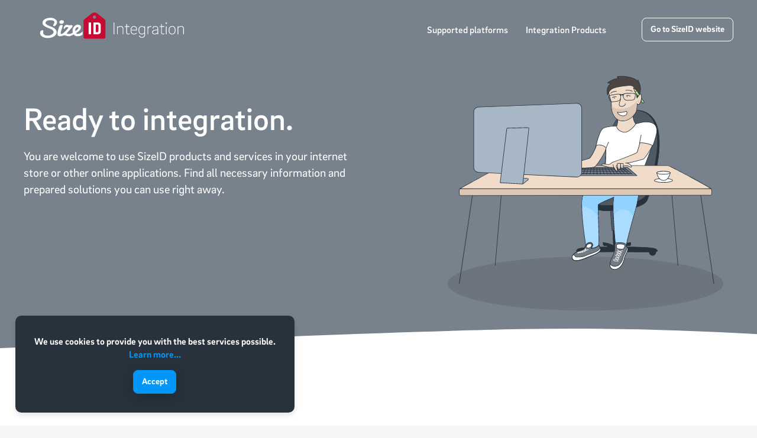

--- FILE ---
content_type: text/html; charset=utf-8
request_url: https://sizeid.com/en/integration
body_size: 87220
content:
<!DOCTYPE html><html><head><meta property="og:type" content="website"/><meta property="og:site_name" content="SizeID"/><meta property="og:description" content="Don&#x27;t worry about sizes. Just shop."/><meta name="facebook-domain-verification" content="3xble4ntj1t2bvxtcsyp4capw9haeh"/><meta property="og:image" content="undefined/static/meta/og-image/en.png"/><script>
  (function(w,d,s,l,i){w[l]=w[l]||[];w[l].push({'gtm.start':
  new Date().getTime(),event:'gtm.js'});var f=d.getElementsByTagName(s)[0],
  j=d.createElement(s),dl=l!='dataLayer'?'&l='+l:'';j.async=true;j.src=
  'https://www.googletagmanager.com/gtm.js?id='+i+dl;f.parentNode.insertBefore(j,f);
  })(window,document,'script','dataLayer','GTM-W2RBV8');
</script><script>
!function(e,t,n){SizeId={version:"2.0",identityKey:t,config:n};
var i,c;i=document.createElement("script"),i.src=e,i.type="text/javascript",
i.async=1,i.onload=function(){SizeId.init()},
c=document.getElementsByTagName("script")[0],c.parentNode.insertBefore(i,c)}
('//connect.sizeid.com','49193612')
</script><meta charSet="utf-8"/><meta name="viewport" content="initial-scale=1.0, width=device-width"/><meta name="robots" content="index,follow"/><link rel="apple-touch-icon" sizes="180x180" href="/static/meta/apple-touch-icon.png"/><link rel="icon" type="image/png" sizes="32x32" href="/static/meta/favicon-32x32.png"/><link rel="icon" type="image/png" sizes="16x16" href="/static/meta/favicon-16x16.png"/><link rel="manifest" href="/static/meta/site.webmanifest"/><link rel="mask-icon" href="/static/meta/safari-pinned-tab.svg" color="#c80a32"/><link rel="shortcut icon" href="/static/meta/favicon.ico"/><meta name="msapplication-TileColor" content="#ffffff"/><meta name="msapplication-config" content="/static/meta/browserconfig.xml"/><meta name="theme-color" content="#c80a32"/><title>SizeID Integration | SizeID</title><meta property="og:title" content="SizeID"/><link rel="preload" href="/_next/static/css/220f28899f8029ccc389.css" as="style"/><link rel="stylesheet" href="/_next/static/css/220f28899f8029ccc389.css" data-n-g=""/><noscript data-n-css="true"></noscript><link rel="preload" href="/_next/static/chunks/main-d4ba2db19612681e839a.js" as="script"/><link rel="preload" href="/_next/static/chunks/webpack-e067438c4cf4ef2ef178.js" as="script"/><link rel="preload" href="/_next/static/chunks/framework.67761b434c71f58afb67.js" as="script"/><link rel="preload" href="/_next/static/chunks/29107295.6adf0990a454b2436947.js" as="script"/><link rel="preload" href="/_next/static/chunks/3af01c9c611094a8192dcdf9e2272b9f0b49f25b.26b47b2328363da3eb80.js" as="script"/><link rel="preload" href="/_next/static/chunks/81444b8801e9324cb5d2924e4d13ad1ba0807e5f.60c7a9181616f58e0dfe.js" as="script"/><link rel="preload" href="/_next/static/chunks/e7c6f3631fb8a66e886f7258108ced0d38fb8875.8bff1f3bdafd2714c169.js" as="script"/><link rel="preload" href="/_next/static/chunks/f7e4d5cc84212e7478153f0fd13276b02b0aa9cd.441f2d0ce745f23db203.js" as="script"/><link rel="preload" href="/_next/static/chunks/b1542cc239bf56c8a14913c0a930efe682b5cf86.39bdbe1dbf2b9aff189c.js" as="script"/><link rel="preload" href="/_next/static/chunks/pages/_app-08aee4e6735a2a2bd36d.js" as="script"/><link rel="preload" href="/_next/static/chunks/c78d26b1.d2fb484595fb6834785b.js" as="script"/><link rel="preload" href="/_next/static/chunks/8a1c946a.766c07524715a8e15d08.js" as="script"/><link rel="preload" href="/_next/static/chunks/e971612a.8b5dc461341d806deed8.js" as="script"/><link rel="preload" href="/_next/static/chunks/a3f6d491ea73ed893f48bf6375052b09a1e33bc6.66e092a086562d4e50e8.js" as="script"/><link rel="preload" href="/_next/static/chunks/46deea6275c2731618fd2544254e47c099ee7962.183d28c648ce25d9c289.js" as="script"/><link rel="preload" href="/_next/static/chunks/66a162cd401b81c1ecb621f07f3843d7f1f0a40d.949af9170a29b94e6425.js" as="script"/><link rel="preload" href="/_next/static/chunks/pages/integration-3182915eaacfe9f6cdbc.js" as="script"/><style data-styled="" data-styled-version="5.2.1">@font-face{font-family:'Brix Sans';src:local('Brix Sans Light'),local('BrixSansLight'), url('/static/font/subset-BrixSansLight.woff2') format('woff2'), url('/static/font/subset-BrixSansLight.woff') format('woff'), url('/static/font/subset-BrixSansLight.ttf') format('truetype');font-weight:300;font-style:normal;}/*!sc*/
@font-face{font-family:'Brix Sans';src:local('Brix Sans Bold'),local('BrixSansBold'), url('/static/font/subset-BrixSansBold.woff2') format('woff2'), url('/static/font/subset-BrixSansBold.woff') format('woff'), url('/static/font/subset-BrixSansBold.ttf') format('truetype');font-weight:bold;font-style:normal;}/*!sc*/
@font-face{font-family:'Brix Sans';src:local('Brix Sans Regular'),local('BrixSansRegular'), url('/static/font/subset-BrixSansRegular.woff2') format('woff2'), url('/static/font/subset-BrixSansRegular.woff') format('woff'), url('/static/font/subset-BrixSansRegular.ttf') format('truetype');font-weight:normal;font-style:normal;}/*!sc*/
@font-face{font-family:'Brix Sans';src:local('Brix Sans Italic'),local('BrixSansRegular-Italic'), url('/static/font/subset-BrixSansRegular-Italic.woff2') format('woff2'), url('/static/font/subset-BrixSansRegular-Italic.woff') format('woff'), url('/static/font/subset-BrixSansRegular-Italic.ttf') format('truetype');font-weight:normal;font-style:italic;}/*!sc*/
@font-face{font-family:'Brix Sans';src:local('Brix Sans Medium'),local('BrixSansMedium'), url('/static/font/subset-BrixSansMedium.woff2') format('woff2'), url('/static/font/subset-BrixSansMedium.woff') format('woff'), url('/static/font/subset-BrixSansMedium.ttf') format('truetype');font-weight:500;font-style:normal;}/*!sc*/
*{font-family:'Brix Sans',sans-serif;box-sizing:border-box;}/*!sc*/
html,body{max-width:100%;}/*!sc*/
html{min-height:100%;position:relative;line-height:1.15;-ms-text-size-adjust:100%;-webkit-text-size-adjust:100%;-webkit-scroll-behavior:smooth;-moz-scroll-behavior:smooth;-ms-scroll-behavior:smooth;scroll-behavior:smooth;}/*!sc*/
body{font-size:16px;margin:0 !important;padding:0 !important;background:#F5F5F5;color:#28323C;}/*!sc*/
a{-webkit-text-decoration:none;text-decoration:none;color:#0096FA;}/*!sc*/
#sizeid-user{display:none;}/*!sc*/
#nprogress .bar{background:#0096FA;}/*!sc*/
#nprogress .peg{box-shadow:0 0 10px #0096FA,0 0 5px #0096FA;}/*!sc*/
#nprogress .spinner-icon{border-top-color:#0096FA;border-left-color:#0096FA;}/*!sc*/
data-styled.g1[id="sc-global-bDXGET1"]{content:"sc-global-bDXGET1,"}/*!sc*/
.iKwpqK{display:-webkit-inline-box;display:-webkit-inline-flex;display:-ms-inline-flexbox;display:inline-flex;-webkit-align-items:center;-webkit-box-align:center;-ms-flex-align:center;align-items:center;vertical-align:top;-webkit-transition:opacity 0.3s linear;transition:opacity 0.3s linear;}/*!sc*/
.iKwpqK .icon{margin:-2em 1ch -2em 0;}/*!sc*/
data-styled.g3[id="StyledButtonContent-q3qi76-0"]{content:"iKwpqK,"}/*!sc*/
.jaeCXE{display:inline-block;border-radius:8px;border-width:1px;border-style:solid;cursor:pointer;-webkit-appearance:none;outline:0;font-weight:bold;text-align:center;-webkit-text-decoration:none;text-decoration:none;position:relative;-webkit-transition:background 0.33s ease,color 0.33s ease,border 0.33s ease;transition:background 0.33s ease,color 0.33s ease,border 0.33s ease;margin:0;padding:6px 14px 8px;background:transparent;border-color:white;color:white;box-shadow:none;}/*!sc*/
.jaeCXE:hover,.jaeCXE:active,.jaeCXE:focus{outline:0;-webkit-text-decoration:none;text-decoration:none;}/*!sc*/
.jaeCXE,.jaeCXE .StyledButtonContent-q3qi76-0{font-size:15px;line-height:24px;}/*!sc*/
.jaeCXE .LoaderContainer-h3ysiu-0{width:1.5em;height:1.5em;margin-top:-0.75em;margin-left:-0.75em;}/*!sc*/
.jaeCXE:active,.jaeCXE:focus{box-shadow:none;}/*!sc*/
.jaeCXE:hover,.jaeCXE:active,.jaeCXE:focus{color:white;background:transparent;border-color:white;}/*!sc*/
.jaeCXE .LoaderContainer-h3ysiu-0{position:absolute;top:50%;left:50%;}/*!sc*/
.jaeCXE .StyledButtonContent-q3qi76-0{opacity:1;-webkit-transition:opacity 0.33s ease;transition:opacity 0.33s ease;}/*!sc*/
.cDIzlg{display:inline-block;border-radius:8px;border-width:1px;border-style:solid;cursor:pointer;-webkit-appearance:none;outline:0;font-weight:bold;text-align:center;-webkit-text-decoration:none;text-decoration:none;position:relative;-webkit-transition:background 0.33s ease,color 0.33s ease,border 0.33s ease;transition:background 0.33s ease,color 0.33s ease,border 0.33s ease;margin:0;padding:6px 14px 8px;background:transparent;border-color:#0096FA;color:#0096FA;box-shadow:none;}/*!sc*/
.cDIzlg:hover,.cDIzlg:active,.cDIzlg:focus{outline:0;-webkit-text-decoration:none;text-decoration:none;}/*!sc*/
.cDIzlg,.cDIzlg .StyledButtonContent-q3qi76-0{font-size:15px;line-height:24px;}/*!sc*/
.cDIzlg .LoaderContainer-h3ysiu-0{width:1.5em;height:1.5em;margin-top:-0.75em;margin-left:-0.75em;}/*!sc*/
.cDIzlg:active,.cDIzlg:focus{box-shadow:none;}/*!sc*/
.cDIzlg:hover,.cDIzlg:active,.cDIzlg:focus{color:#0062a3;background:transparent;border-color:#0062a3;}/*!sc*/
.cDIzlg .LoaderContainer-h3ysiu-0{position:absolute;top:50%;left:50%;}/*!sc*/
.cDIzlg .StyledButtonContent-q3qi76-0{opacity:1;-webkit-transition:opacity 0.33s ease;transition:opacity 0.33s ease;}/*!sc*/
.iemgCI{display:inline-block;border-radius:8px;border-width:1px;border-style:solid;cursor:pointer;-webkit-appearance:none;outline:0;font-weight:bold;text-align:center;-webkit-text-decoration:none;text-decoration:none;position:relative;-webkit-transition:background 0.33s ease,color 0.33s ease,border 0.33s ease;transition:background 0.33s ease,color 0.33s ease,border 0.33s ease;margin:0;padding:10px 42px 12px;background:#0096FA;border-color:#0096FA;color:white;box-shadow:0 5px 20px 0 rgba(0,0,0,0.20);opacity:0.32;cursor:not-allowed;}/*!sc*/
.iemgCI:hover,.iemgCI:active,.iemgCI:focus{outline:0;-webkit-text-decoration:none;text-decoration:none;}/*!sc*/
.iemgCI,.iemgCI .StyledButtonContent-q3qi76-0{font-size:16px;line-height:24px;}/*!sc*/
.iemgCI .LoaderContainer-h3ysiu-0{width:2em;height:2em;margin-top:-1em;margin-left:-1em;}/*!sc*/
.iemgCI:active,.iemgCI:focus{box-shadow:none;}/*!sc*/
.iemgCI:hover,.iemgCI:active,.iemgCI:focus{color:white;background:#0096FA;border-color:#0096FA;}/*!sc*/
.iemgCI .LoaderContainer-h3ysiu-0{position:absolute;top:50%;left:50%;}/*!sc*/
.iemgCI .StyledButtonContent-q3qi76-0{opacity:1;-webkit-transition:opacity 0.33s ease;transition:opacity 0.33s ease;}/*!sc*/
.kVcuys{display:inline-block;border-radius:8px;border-width:1px;border-style:solid;cursor:pointer;-webkit-appearance:none;outline:0;font-weight:bold;text-align:center;-webkit-text-decoration:none;text-decoration:none;position:relative;-webkit-transition:background 0.33s ease,color 0.33s ease,border 0.33s ease;transition:background 0.33s ease,color 0.33s ease,border 0.33s ease;margin:0;padding:10px 28px 12px;background:transparent;border-color:#0096FA;color:#0096FA;box-shadow:none;}/*!sc*/
.kVcuys:hover,.kVcuys:active,.kVcuys:focus{outline:0;-webkit-text-decoration:none;text-decoration:none;}/*!sc*/
.kVcuys,.kVcuys .StyledButtonContent-q3qi76-0{font-size:16px;line-height:24px;}/*!sc*/
.kVcuys .LoaderContainer-h3ysiu-0{width:2em;height:2em;margin-top:-1em;margin-left:-1em;}/*!sc*/
.kVcuys:active,.kVcuys:focus{box-shadow:none;}/*!sc*/
.kVcuys:hover,.kVcuys:active,.kVcuys:focus{color:#0062a3;background:transparent;border-color:#0062a3;}/*!sc*/
.kVcuys .LoaderContainer-h3ysiu-0{position:absolute;top:50%;left:50%;}/*!sc*/
.kVcuys .StyledButtonContent-q3qi76-0{opacity:1;-webkit-transition:opacity 0.33s ease;transition:opacity 0.33s ease;}/*!sc*/
.gBFwsU{display:inline-block;border-radius:8px;border-width:1px;border-style:solid;cursor:pointer;-webkit-appearance:none;outline:0;font-weight:bold;text-align:center;-webkit-text-decoration:none;text-decoration:none;position:relative;-webkit-transition:background 0.33s ease,color 0.33s ease,border 0.33s ease;transition:background 0.33s ease,color 0.33s ease,border 0.33s ease;margin:0;padding:6px 14px 8px;background:#0096FA;border-color:#0096FA;color:white;box-shadow:0 5px 20px 0 rgba(0,0,0,0.20);}/*!sc*/
.gBFwsU:hover,.gBFwsU:active,.gBFwsU:focus{outline:0;-webkit-text-decoration:none;text-decoration:none;}/*!sc*/
.gBFwsU,.gBFwsU .StyledButtonContent-q3qi76-0{font-size:15px;line-height:24px;}/*!sc*/
.gBFwsU .LoaderContainer-h3ysiu-0{width:1.5em;height:1.5em;margin-top:-0.75em;margin-left:-0.75em;}/*!sc*/
.gBFwsU:active,.gBFwsU:focus{box-shadow:0 2px 10px 0 rgba(0,0,0,0.20);}/*!sc*/
.gBFwsU:hover,.gBFwsU:active,.gBFwsU:focus{color:white;background:#0062a3;border-color:#0062a3;}/*!sc*/
.gBFwsU .LoaderContainer-h3ysiu-0{position:absolute;top:50%;left:50%;}/*!sc*/
.gBFwsU .StyledButtonContent-q3qi76-0{opacity:1;-webkit-transition:opacity 0.33s ease;transition:opacity 0.33s ease;}/*!sc*/
data-styled.g5[id="sc-bdfBwQ"]{content:"jaeCXE,cDIzlg,iemgCI,kVcuys,gBFwsU,"}/*!sc*/
.bJGsZm{display:-webkit-box;display:-webkit-flex;display:-ms-flexbox;display:flex;position:relative;-webkit-flex-direction:column;-ms-flex-direction:column;flex-direction:column;min-height:0;min-width:0;background-color:transparent;color:inherit;cursor:inherit;margin-top:32px;}/*!sc*/
.iBNnQJ{display:-webkit-box;display:-webkit-flex;display:-ms-flexbox;display:flex;position:relative;-webkit-flex-direction:column;-ms-flex-direction:column;flex-direction:column;min-height:0;min-width:0;background-color:transparent;color:inherit;cursor:inherit;-webkit-flex:0 1 480px;-ms-flex:0 1 480px;flex:0 1 480px;}/*!sc*/
data-styled.g6[id="BoxContainer-sc-1br180d-0"]{content:"bJGsZm,iBNnQJ,"}/*!sc*/
.gceNDm{width:90%;padding:16px;background:#28323C;box-shadow:0 5px 10px 0 rgba(0,0,0,0.1);border-radius:10px;color:#FFF;font-size:16px;font-weight:bold;line-height:22px;text-align:center;position:fixed;left:5%;bottom:3%;-webkit-transition:opacity 0.33s ease-in-out;transition:opacity 0.33s ease-in-out;}/*!sc*/
@media screen and (min-width:768px){.gceNDm{width:auto;left:2%;padding:32px;}}/*!sc*/
.gceNDm button{margin-top:16px;}/*!sc*/
data-styled.g7[id="CookieConsentContainer-sc-651z8w-0"]{content:"gceNDm,"}/*!sc*/
.kZkKXD{display:inline-block;stroke-width:0;-webkit-transition:-webkit-transform 0.33s ease;-webkit-transition:transform 0.33s ease;transition:transform 0.33s ease;width:1em;height:1em;}/*!sc*/
.kZkKXD.icon{fill:currentColor;stroke:currentColor;}/*!sc*/
.eqcSDT{display:inline-block;stroke-width:0;-webkit-transition:-webkit-transform 0.33s ease;-webkit-transition:transform 0.33s ease;transition:transform 0.33s ease;width:18px;height:18px;}/*!sc*/
.eqcSDT.icon{fill:#3B5998;stroke:#3B5998;}/*!sc*/
.cqFcYj{display:inline-block;stroke-width:0;-webkit-transition:-webkit-transform 0.33s ease;-webkit-transition:transform 0.33s ease;transition:transform 0.33s ease;width:18px;height:18px;}/*!sc*/
.cqFcYj.icon{fill:#E95950;stroke:#E95950;}/*!sc*/
.dEPUir{display:inline-block;stroke-width:0;-webkit-transition:-webkit-transform 0.33s ease;-webkit-transition:transform 0.33s ease;transition:transform 0.33s ease;width:18px;height:18px;}/*!sc*/
.dEPUir.icon{fill:#007BB5;stroke:#007BB5;}/*!sc*/
.kkMwKH{display:inline-block;stroke-width:0;-webkit-transition:-webkit-transform 0.33s ease;-webkit-transition:transform 0.33s ease;transition:transform 0.33s ease;width:18px;height:18px;}/*!sc*/
.kkMwKH.icon{fill:#55ACEE;stroke:#55ACEE;}/*!sc*/
.kJbQxf{display:inline-block;stroke-width:0;-webkit-transition:-webkit-transform 0.33s ease;-webkit-transition:transform 0.33s ease;transition:transform 0.33s ease;width:18px;height:18px;}/*!sc*/
.kJbQxf.icon{fill:#FF0000;stroke:#FF0000;}/*!sc*/
.kAaCvT{display:inline-block;stroke-width:0;-webkit-transition:-webkit-transform 0.33s ease;-webkit-transition:transform 0.33s ease;transition:transform 0.33s ease;width:42px;height:42px;}/*!sc*/
.kAaCvT.icon{fill:currentColor;stroke:currentColor;}/*!sc*/
.ofSnW{display:inline-block;stroke-width:0;-webkit-transition:-webkit-transform 0.33s ease;-webkit-transition:transform 0.33s ease;transition:transform 0.33s ease;width:300px;height:125px;}/*!sc*/
.ofSnW.icon{fill:currentColor;stroke:currentColor;}/*!sc*/
.eAudaH{display:inline-block;stroke-width:0;-webkit-transition:-webkit-transform 0.33s ease;-webkit-transition:transform 0.33s ease;transition:transform 0.33s ease;width:115px;height:115px;}/*!sc*/
.eAudaH.icon{fill:currentColor;stroke:currentColor;}/*!sc*/
data-styled.g8[id="sc-gsTCUz"]{content:"kZkKXD,eqcSDT,cqFcYj,dEPUir,kkMwKH,kJbQxf,kAaCvT,ofSnW,eAudaH,"}/*!sc*/
.gsaCGT .__sizeid-modal-container{width:100%;height:100%;position:fixed;top:0;left:0;opacity:0;-webkit-transition:opacity 0.25s ease-in-out;transition:opacity 0.25s ease-in-out;will-change:opacity;background:none;z-index:998;}/*!sc*/
data-styled.g12[id="ModalRoot-sc-1b1xlx0-0"]{content:"gsaCGT,"}/*!sc*/
.fUHrPs{font-weight:600;font-size:24px;}/*!sc*/
.lfZSoQ{font-weight:600;}/*!sc*/
.gHoGaj{line-height:22px;font-size:14px;}/*!sc*/
data-styled.g13[id="TextContainer-sc-1z4wei-0"]{content:"fUHrPs,lfZSoQ,gHoGaj,"}/*!sc*/
.htUVfI{color:#78828C;line-height:1.4;}/*!sc*/
.dUUyKD{color:#78828C;line-height:1.4;}/*!sc*/
@media screen and (min-width:769px){.dUUyKD{font-size:20px;max-width:800px;margin-left:auto;margin-right:auto;}}/*!sc*/
.hzFWOn{color:#78828C;line-height:1.4;font-size:18px;}/*!sc*/
data-styled.g14[id="PContainer-sc-3urcao-0"]{content:"htUVfI,dUUyKD,hzFWOn,"}/*!sc*/
.hdpASm{width:90%;margin:0 5%;left:0;z-index:999;display:-webkit-box;display:-webkit-flex;display:-ms-flexbox;display:flex;-webkit-flex-flow:column-reverse;-ms-flex-flow:column-reverse;flex-flow:column-reverse;position:fixed;top:100px;}/*!sc*/
@media screen and (min-width:1200px){.hdpASm{width:1200px;margin:0 0 0 -600px;left:50%;}}/*!sc*/
data-styled.g16[id="FlashMessagesContainer-sc-1wz38nk-0"]{content:"hdpASm,"}/*!sc*/
.dRwute{margin-top:15px;}/*!sc*/
@media screen and (min-width:768px){.dRwute{display:inline-block;margin-top:0;margin-left:30px;}.dRwute:last-child{margin-right:30px;}}/*!sc*/
.dRwute a,.dRwute div{cursor:pointer;display:block;font-size:16px;line-height:24px;font-weight:500;}/*!sc*/
data-styled.g20[id="NavigationItemContainer-sc-1awgp1d-0"]{content:"dRwute,"}/*!sc*/
.hnpzpA{box-sizing:border-box;display:-webkit-box;display:-webkit-flex;display:-ms-flexbox;display:flex;-webkit-align-items:center;-webkit-box-align:center;-ms-flex-align:center;align-items:center;-webkit-flex-flow:column wrap;-ms-flex-flow:column wrap;flex-flow:column wrap;background:#FFF;padding:80px 32px 32px 32px;width:240px;height:100%;}/*!sc*/
.hnpzpA .NavigationItemContainer-sc-1awgp1d-0 a,.hnpzpA .StyledAnchor-sc-7bki78-0{color:#78828C;border-color:#78828C;-webkit-text-decoration:none;text-decoration:none;}/*!sc*/
.hnpzpA .NavigationItemContainer-sc-1awgp1d-0 a:active,.hnpzpA .StyledAnchor-sc-7bki78-0:active,.hnpzpA .NavigationItemContainer-sc-1awgp1d-0 a:focus,.hnpzpA .StyledAnchor-sc-7bki78-0:focus,.hnpzpA .NavigationItemContainer-sc-1awgp1d-0 a:hover,.hnpzpA .StyledAnchor-sc-7bki78-0:hover{color:#78828C;border-color:#78828C;}/*!sc*/
.hnpzpA .StyledAnchor-sc-7bki78-0{margin-top:15px;}/*!sc*/
.hnpzpA .StyledAnchor-sc-7bki78-0 .StyledButtonContent-q3qi76-0{font-size:16px;line-height:24px;font-weight:500;}/*!sc*/
@media screen and (max-width:992px){.hnpzpA{color:#78828C;}.hnpzpA .DropdownButton-sc-1sit3vm-0{display:none;}.hnpzpA .DropdownItem-sc-1lxj9ui-0{margin-top:15px;}.hnpzpA .DropdownItem-sc-1lxj9ui-0 a{color:#78828C;background:none;font-weight:500;text-align:center;padding:0;}.hnpzpA .DropdownItems-sc-3vgfh-0{display:block !important;position:relative;box-shadow:none;background:none;margin:0;padding:0;}}/*!sc*/
@media screen and (min-width:992px){.hnpzpA{background:none;padding:0;width:auto;-webkit-flex-flow:row wrap;-ms-flex-flow:row wrap;flex-flow:row wrap;}.hnpzpA > a{margin:0 auto 0 30px;}.hnpzpA .NavigationItemContainer-sc-1awgp1d-0 > a,.hnpzpA > a{color:#FFF;border-color:#FFF;}.hnpzpA .NavigationItemContainer-sc-1awgp1d-0 > a:active,.hnpzpA > a:active,.hnpzpA .NavigationItemContainer-sc-1awgp1d-0 > a:focus,.hnpzpA > a:focus,.hnpzpA .NavigationItemContainer-sc-1awgp1d-0 > a:hover,.hnpzpA > a:hover{color:#FFF;border-color:#FFF;}}/*!sc*/
data-styled.g21[id="NavigationDrawer-sc-9uf1ty-0"]{content:"hnpzpA,"}/*!sc*/
.fbcjeE{height:120%;-webkit-transition:width 0.33s ease-in-out;transition:width 0.33s ease-in-out;will-change:width;box-shadow:0 5px 10px 0 rgba(0,0,0,0.1);position:fixed;z-index:99;top:0;right:0;}/*!sc*/
@media screen and (min-width:992px){.fbcjeE{width:auto !important;height:auto;box-shadow:none;overflow:initial;position:relative;}}/*!sc*/
data-styled.g22[id="NavigationDrawerContainer-sc-1od70fn-0"]{content:"fbcjeE,"}/*!sc*/
.hAsnNb{display:none;}/*!sc*/
@media screen and (max-width:992px){.hAsnNb{display:-webkit-box;display:-webkit-flex;display:-ms-flexbox;display:flex;-webkit-box-pack:center;-webkit-justify-content:center;-ms-flex-pack:center;justify-content:center;-webkit-align-items:center;-webkit-box-align:center;-ms-flex-align:center;align-items:center;-webkit-flex-flow:column wrap;-ms-flex-flow:column wrap;flex-flow:column wrap;line-height:15px;border:none;outline:none;-webkit-text-decoration:none;text-decoration:none;position:absolute;left:-80px;width:80px;height:80px;cursor:pointer;z-index:100;-webkit-transition:all .25s ease;transition:all .25s ease;color:#FFF;}.hAsnNb button{width:24px;height:16px;position:relative;-webkit-transform:rotate(0deg);-ms-transform:rotate(0deg);transform:rotate(0deg);-webkit-transition:0.5s ease-in-out;transition:0.5s ease-in-out;margin-bottom:5px;border:none;background:none;outline:none;}.hAsnNb button span{display:block;position:absolute;height:2px;width:100%;border-radius:10px;opacity:1;left:0;-webkit-transform:rotate(0deg);-ms-transform:rotate(0deg);transform:rotate(0deg);-webkit-transition:0.25s ease-in-out;transition:0.25s ease-in-out;background:#FFF;}.hAsnNb button span:first-child{top:0;width:100%;}.hAsnNb button span:nth-child(2){top:6px;}.hAsnNb button span:nth-child(3){top:6px;}.hAsnNb button span:nth-child(4){top:12px;width:100%;}}/*!sc*/
data-styled.g23[id="NavigationHamburgerContainer-sc-1jijehb-0"]{content:"hAsnNb,"}/*!sc*/
.ljkSkK{position:absolute;right:0;top:0;bottom:0;text-align:center;}/*!sc*/
@media screen and (min-width:992px){.ljkSkK{position:relative;}}/*!sc*/
data-styled.g24[id="NavigationContainer-j6fxnf-0"]{content:"ljkSkK,"}/*!sc*/
@media screen and (min-width:992px){.goyAkU{display:-webkit-box;display:-webkit-flex;display:-ms-flexbox;display:flex;-webkit-flex-flow:row wrap;-ms-flex-flow:row wrap;flex-flow:row wrap;-webkit-align-items:center;-webkit-box-align:center;-ms-flex-align:center;align-items:center;}}/*!sc*/
data-styled.g25[id="NavigationDrawerFlex-sc-1kba4qu-0"]{content:"goyAkU,"}/*!sc*/
.njWre{padding:0;margin:0;list-style:none;}/*!sc*/
data-styled.g26[id="NavigationItems-sc-1vgd50k-0"]{content:"njWre,"}/*!sc*/
.dOCGgk{width:90%;margin:0 5%;padding:0;text-align:center;position:relative;}/*!sc*/
@media screen and (min-width:1200px){.dOCGgk{width:1200px;margin:0 auto;}}/*!sc*/
data-styled.g28[id="WrapperContainer-sc-12kxhiw-0"]{content:"dOCGgk,"}/*!sc*/
.hTOWGQ{width:100%;color:#FFF;background:#78828C;position:fixed;top:0;z-index:98;-webkit-transition:height 0.5s ease;transition:height 0.5s ease;will-change:height;}/*!sc*/
.hTOWGQ > .WrapperContainer-sc-12kxhiw-0{position:initial;text-align:center;height:100%;}/*!sc*/
@media screen and (min-width:768px){.hTOWGQ > .WrapperContainer-sc-12kxhiw-0{text-align:left;}}/*!sc*/
@media (min-width:700px){.hTOWGQ .WrapperContainer-sc-12kxhiw-0{display:-webkit-box;display:-webkit-flex;display:-ms-flexbox;display:flex;-webkit-box-pack:justify;-webkit-justify-content:space-between;-ms-flex-pack:justify;justify-content:space-between;-webkit-align-items:center;-webkit-box-align:center;-ms-flex-align:center;align-items:center;}}/*!sc*/
@media screen and (min-width:768px){.hTOWGQ .WrapperContainer-sc-12kxhiw-0{display:-webkit-box;display:-webkit-flex;display:-ms-flexbox;display:flex;-webkit-box-pack:justify;-webkit-justify-content:space-between;-ms-flex-pack:justify;justify-content:space-between;-webkit-align-items:center;-webkit-box-align:center;-ms-flex-align:center;align-items:center;}}/*!sc*/
data-styled.g29[id="HeaderContainer-u157zw-0"]{content:"hTOWGQ,"}/*!sc*/
.fQktbt > a{color:#FFF;display:inline-block;height:100%;}/*!sc*/
.fQktbt .logo{stroke:currentColor;fill:currentColor;-webkit-transition:all 0.5s ease;transition:all 0.5s ease;width:auto;height:100px;}/*!sc*/
data-styled.g30[id="LogoContainer-yx4s8h-0"]{content:"fQktbt,"}/*!sc*/
.cvnDDM{position:relative;z-index:0;padding:80px 0 0 0;background:#F5F5F5;overflow:hidden;}/*!sc*/
@media screen and (max-width:768px){.cvnDDM{font-size:14px;}}/*!sc*/
data-styled.g32[id="ContentContainer-sc-1k4k9ej-0"]{content:"cvnDDM,"}/*!sc*/
.hAypgZ{background:#EBEBEB;position:relative;z-index:1;padding-top:110px;padding-bottom:90px;font-weight:bold;}/*!sc*/
.hAypgZ .WrapperContainer-sc-12kxhiw-0{text-align:left;}/*!sc*/
.hAypgZ ul{padding:0;}/*!sc*/
.hAypgZ ul li{list-style:none;}/*!sc*/
.hAypgZ ul a,.hAypgZ ul .SizeID-button{cursor:pointer;padding:5px 0;}/*!sc*/
.hAypgZ a,.hAypgZ .SizeID-button{display:block;-webkit-text-decoration:none;text-decoration:none;}/*!sc*/
.hAypgZ a:hover,.hAypgZ .SizeID-button:hover{-webkit-text-decoration:underline;text-decoration:underline;}/*!sc*/
.hAypgZ,.hAypgZ a,.hAypgZ a:hover{color:#78828C;}/*!sc*/
@media screen and (max-width:768px){.hAypgZ{padding-top:40px;padding-bottom:20px;}.hAypgZ li{text-align:center;}}/*!sc*/
data-styled.g33[id="LightFooterContainer-sc-1u4v72y-0"]{content:"hAypgZ,"}/*!sc*/
.KRUeY{display:-webkit-box;display:-webkit-flex;display:-ms-flexbox;display:flex;-webkit-flex-direction:row;-ms-flex-direction:row;flex-direction:row;-webkit-box-pack:space-around;-webkit-justify-content:space-around;-ms-flex-pack:space-around;justify-content:space-around;}/*!sc*/
@media screen and (max-width:768px){.KRUeY{-webkit-flex-direction:column;-ms-flex-direction:column;flex-direction:column;-webkit-align-items:center;-webkit-box-align:center;-ms-flex-align:center;align-items:center;}}/*!sc*/
data-styled.g34[id="LightFooterContainerInner-sc-1kzyht8-0"]{content:"KRUeY,"}/*!sc*/
.gtWMGT{background:#78828C;}/*!sc*/
.gtWMGT,.gtWMGT a,.gtWMGT a:hover{color:#D2D7DC;}/*!sc*/
.gtWMGT svg{fill:currentColor;}/*!sc*/
data-styled.g35[id="DarkFooterContainer-eta1vy-0"]{content:"gtWMGT,"}/*!sc*/
.bwmRXr{display:-webkit-box;display:-webkit-flex;display:-ms-flexbox;display:flex;-webkit-flex-direction:row;-ms-flex-direction:row;flex-direction:row;-webkit-align-items:center;-webkit-box-align:center;-ms-flex-align:center;align-items:center;-webkit-box-pack:justify;-webkit-justify-content:space-between;-ms-flex-pack:justify;justify-content:space-between;padding:30px 0;}/*!sc*/
@media screen and (max-width:768px){.bwmRXr{-webkit-align-items:center;-webkit-box-align:center;-ms-flex-align:center;align-items:center;-webkit-box-pack:center;-webkit-justify-content:center;-ms-flex-pack:center;justify-content:center;-webkit-flex-wrap:wrap;-ms-flex-wrap:wrap;flex-wrap:wrap;padding-bottom:0;}.bwmRXr > div{-webkit-flex:0 0 100%;-ms-flex:0 0 100%;flex:0 0 100%;-webkit-order:1;-ms-flex-order:1;order:1;margin-bottom:-20px;}.bwmRXr > svg{-webkit-order:2;-ms-flex-order:2;order:2;width:90px;}.bwmRXr > a{-webkit-order:3;-ms-flex-order:3;order:3;margin-left:30px;}.bwmRXr > a svg{width:120px;}}/*!sc*/
data-styled.g36[id="DarkFooterContainerInner-onr8f8-0"]{content:"bwmRXr,"}/*!sc*/
.dkNXzz a{display:-webkit-box;display:-webkit-flex;display:-ms-flexbox;display:flex;-webkit-align-items:center;-webkit-box-align:center;-ms-flex-align:center;align-items:center;margin:20px 0;}/*!sc*/
@media screen and (max-width:768px){.dkNXzz{display:-webkit-box;display:-webkit-flex;display:-ms-flexbox;display:flex;-webkit-flex-direction:row;-ms-flex-direction:row;flex-direction:row;-webkit-flex-wrap:wrap;-ms-flex-wrap:wrap;flex-wrap:wrap;-webkit-box-pack:space-around;-webkit-justify-content:space-around;-ms-flex-pack:space-around;justify-content:space-around;width:100%;}.dkNXzz a{font-size:12px;-webkit-flex-direction:column;-ms-flex-direction:column;flex-direction:column;}}/*!sc*/
@media screen and (max-width:370px){.dkNXzz{-webkit-box-pack:center;-webkit-justify-content:center;-ms-flex-pack:center;justify-content:center;}.dkNXzz a{margin-left:4px;margin-right:4px;}}/*!sc*/
data-styled.g37[id="SocialLinksWrap-sc-12cez12-0"]{content:"dkNXzz,"}/*!sc*/
.gUwSbE{display:-webkit-inline-box;display:-webkit-inline-flex;display:-ms-inline-flexbox;display:inline-flex;-webkit-align-items:center;-webkit-box-align:center;-ms-flex-align:center;align-items:center;-webkit-box-pack:center;-webkit-justify-content:center;-ms-flex-pack:center;justify-content:center;width:44px;height:44px;background:white;border-radius:100%;margin-right:15px;}/*!sc*/
@media screen and (max-width:768px){.gUwSbE{margin-right:0;margin-bottom:10px;}}/*!sc*/
data-styled.g38[id="SocialIconWrap-sc-1di5sd5-0"]{content:"gUwSbE,"}/*!sc*/
.knGpop{color:#28323C;font-weight:500;font-size:54px;line-height:1.1296;}/*!sc*/
@media screen and (max-width:768px){.knGpop{font-size:24px;}}/*!sc*/
.jBQakY{color:#28323C;font-weight:500;font-size:44px;line-height:1.1364;}/*!sc*/
@media screen and (max-width:768px){.jBQakY{font-size:24px;}}/*!sc*/
.hmQwnX{color:#28323C;font-weight:500;font-size:24px;line-height:1.1667;}/*!sc*/
@media screen and (max-width:768px){.hmQwnX{font-size:18px;}}/*!sc*/
.ePihkc{color:#28323C;font-weight:500;font-size:18px;line-height:1.1667;}/*!sc*/
@media screen and (max-width:768px){.ePihkc{font-size:18px;}}/*!sc*/
data-styled.g39[id="utils__Heading-sc-1ees4xz-0"]{content:"knGpop,jBQakY,hmQwnX,ePihkc,"}/*!sc*/
.hfYVbO{display:-webkit-box;display:-webkit-flex;display:-ms-flexbox;display:flex;-webkit-flex-direction:column;-ms-flex-direction:column;flex-direction:column;-webkit-box-pack:center;-webkit-justify-content:center;-ms-flex-pack:center;justify-content:center;-webkit-align-items:center;-webkit-box-align:center;-ms-flex-align:center;align-items:center;}/*!sc*/
@media screen and (max-width:768px){.hfYVbO{-webkit-flex-direction:row;-ms-flex-direction:row;flex-direction:row;margin-top:30px;margin-bottom:30px;}.hfYVbO svg + span{display:none;}.hfYVbO .LanguageSelect-map{display:none;}.hfYVbO .LanguageSelect-btn{margin:0 0 0 5px;}}/*!sc*/
data-styled.g42[id="LanguageSelectWrap-sc-2gq8gd-0"]{content:"hfYVbO,"}/*!sc*/
.dDNQIC{display:-webkit-box !important;display:-webkit-flex !important;display:-ms-flexbox !important;display:flex !important;-webkit-align-items:center;-webkit-box-align:center;-ms-flex-align:center;align-items:center;background:none;outline:none;box-shadow:none;border:none;cursor:pointer;font-size:inherit;font-weight:inherit;color:inherit;}/*!sc*/
.dDNQIC .flag{border:1px solid #28323C;border-radius:100%;margin-right:15px;}/*!sc*/
data-styled.g43[id="LanguageSelectCurrent-sc-1bsbxkq-0"]{content:"dDNQIC,"}/*!sc*/
.jrlpNQ{position:relative;padding:20px 0 40px;padding-bottom:57px;background:#78828C;}/*!sc*/
@media screen and (min-width:768px){.jrlpNQ{padding:40px 0 120px;}}/*!sc*/
@media screen and (min-width:1200px){.jrlpNQ{padding-bottom:120px;}}/*!sc*/
@media screen and (min-width:768px){.jrlpNQ{padding-bottom:165px;}}/*!sc*/
@media screen and (min-width:992px){.jrlpNQ{padding-bottom:184px;}}/*!sc*/
@media screen and (min-width:1200px){.jrlpNQ{padding-bottom:204px;}}/*!sc*/
.jrlpNQ h1,.jrlpNQ p{color:white !important;}/*!sc*/
.jrlpNQ h1{margin:20px 0;max-width:600px;}/*!sc*/
.jrlpNQ p{margin:0 0 30px;max-width:550px;}/*!sc*/
@media screen and (min-width:769px){.jrlpNQ h1,.jrlpNQ p{text-align:left;}.jrlpNQ p{font-size:20px;}}/*!sc*/
@media screen and (max-width:768px){.jrlpNQ p{margin-left:auto;margin-right:auto;}}/*!sc*/
.jrlpNQ h2:first-of-type{margin-top:0;padding-top:20px;}/*!sc*/
.ghSqqP{position:relative;padding:3px 0 40px;background:#FFF;}/*!sc*/
@media screen and (min-width:768px){.ghSqqP{padding:0px 0 120px;}}/*!sc*/
@media screen and (min-width:1200px){.ghSqqP{padding-bottom:120px;}}/*!sc*/
.ghSqqP:before{content:'';display:block;height:17px;background-size:cover;background-repeat:no-repeat;background-position:center center;position:absolute;left:0;right:0;z-index:0;background-image:url('[data-uri]');top:-17px;}/*!sc*/
@media screen and (min-width:768px){.ghSqqP:before{height:45px;}}/*!sc*/
@media screen and (min-width:992px){.ghSqqP:before{height:64px;}}/*!sc*/
@media screen and (min-width:1200px){.ghSqqP:before{height:84px;}}/*!sc*/
@media screen and (min-width:768px){.ghSqqP:before{top:-45px;}}/*!sc*/
@media screen and (min-width:992px){.ghSqqP:before{top:-64px;}}/*!sc*/
@media screen and (min-width:1200px){.ghSqqP:before{top:-84px;}}/*!sc*/
.ghSqqP h2:first-of-type{margin-top:0;padding-top:20px;}/*!sc*/
.jmPxQc{position:relative;padding:20px 0 40px;background:#FFF;}/*!sc*/
@media screen and (min-width:768px){.jmPxQc{padding:40px 0 120px;}}/*!sc*/
@media screen and (min-width:1200px){.jmPxQc{padding-bottom:120px;}}/*!sc*/
.jmPxQc h2:first-of-type{margin-top:0;padding-top:20px;}/*!sc*/
data-styled.g44[id="SectionContainer-sc-3ycfeq-0"]{content:"jrlpNQ,ghSqqP,jmPxQc,"}/*!sc*/
.bOOluF{display:-webkit-box;display:-webkit-flex;display:-ms-flexbox;display:flex;-webkit-align-items:center;-webkit-box-align:center;-ms-flex-align:center;align-items:center;-webkit-box-pack:center;-webkit-justify-content:center;-ms-flex-pack:center;justify-content:center;-webkit-flex-wrap:wrap;-ms-flex-wrap:wrap;flex-wrap:wrap;padding:0;margin:0;}/*!sc*/
@media screen and (max-width:768px){}/*!sc*/
data-styled.g56[id="List-sc-1kdhpk8-0"]{content:"bOOluF,"}/*!sc*/
.hfbKuJ{-webkit-flex:0 0 250px;-ms-flex:0 0 250px;flex:0 0 250px;display:-webkit-box;display:-webkit-flex;display:-ms-flexbox;display:flex;height:170px;-webkit-align-items:center;-webkit-box-align:center;-ms-flex-align:center;align-items:center;-webkit-box-pack:center;-webkit-justify-content:center;-ms-flex-pack:center;justify-content:center;background:white;box-shadow:0 5px 10px 0 rgba(0,0,0,0.1);border-radius:10px;margin:4px;}/*!sc*/
.hfbKuJ img{max-width:100%;max-height:100%;}/*!sc*/
@media screen and (max-width:768px){.hfbKuJ{-webkit-flex:0 1 130px;-ms-flex:0 1 130px;flex:0 1 130px;height:130px;}.hfbKuJ img{max-width:100%;max-height:100%;}}/*!sc*/
@media screen and (max-width:768px){.hfbKuJ{height:100px;}}/*!sc*/
.hfbKuJ a{height:100%;width:100%;}/*!sc*/
.hfbKuJ img{display:block;margin:auto;}/*!sc*/
data-styled.g57[id="Item-ilprq1-0"]{content:"hfbKuJ,"}/*!sc*/
.cMOXsc{font-family:'Brix Sans',sans-serif;color:#28323C;border:1px solid #F5F5F5;border-radius:10px;font-size:16px;font-weight:500;line-height:20px;padding:13px 20px 13px 50px;outline:none;}/*!sc*/
.cMOXsc:focus{border-color:#0096FA;box-shadow:inset 0 0 8px 0 rgba(0,150,250,0.5);}/*!sc*/
data-styled.g105[id="Input__Textarea-sc-1wh5e2e-0"]{content:"cMOXsc,"}/*!sc*/
.iszrLD{font-family:'Brix Sans',sans-serif;color:#28323C;border:1px solid #F5F5F5;border-radius:10px;font-size:16px;font-weight:500;line-height:20px;padding:13px 20px 13px 50px;outline:none;}/*!sc*/
.iszrLD:focus{border-color:#0096FA;box-shadow:inset 0 0 8px 0 rgba(0,150,250,0.5);}/*!sc*/
data-styled.g106[id="Input-sc-1wh5e2e-1"]{content:"iszrLD,"}/*!sc*/
.hMZlJm{position:relative;}/*!sc*/
@media screen and (min-width:480px){.hMZlJm{display:inline-block;}}/*!sc*/
.hMZlJm > .Input-sc-1wh5e2e-1,.hMZlJm > .Input__Textarea-sc-1wh5e2e-0{display:block;width:100%;padding-left:20px;}/*!sc*/
.hMZlJm > .sc-gsTCUz,.hMZlJm > .TooltipContainer-sc-9pdc9u-0{position:absolute;top:17px;}/*!sc*/
.hMZlJm > .sc-gsTCUz{left:20px;stroke:#B1B8C0;fill:#B1B8C0;}/*!sc*/
.hMZlJm > .TooltipContainer-sc-9pdc9u-0{right:20px;}/*!sc*/
data-styled.g107[id="InputContainer-hmlbii-0"]{content:"hMZlJm,"}/*!sc*/
.evPSlh{padding-top:24px;}/*!sc*/
@media screen and (min-width:769px){.evPSlh{padding-bottom:80px;}}/*!sc*/
data-styled.g289[id="PageSpacer-ykwebc-0"]{content:"evPSlh,"}/*!sc*/
.gfFSnM{background:#FFF;border:1px solid #F5F5F5;border-radius:10px;box-shadow:0 5px 10px 0 rgba(0,0,0,0.1);padding:32px;text-align:center;}/*!sc*/
.gfFSnM > h2:first-child,.gfFSnM > h3:first-child,.gfFSnM > h4:first-child{margin-top:0;}/*!sc*/
data-styled.g290[id="ContentWhiteBox-sc-17wsa7w-0"]{content:"gfFSnM,"}/*!sc*/
.dHZsGc{display:-webkit-box;display:-webkit-flex;display:-ms-flexbox;display:flex;-webkit-flex-flow:column wrap;-ms-flex-flow:column wrap;flex-flow:column wrap;margin-bottom:24px;}/*!sc*/
.dHZsGc > .InputContainer-hmlbii-0{display:block;margin-top:16px;}/*!sc*/
@media screen and (min-width:768px){.dHZsGc{-webkit-flex-flow:row wrap;-ms-flex-flow:row wrap;flex-flow:row wrap;-webkit-box-pack:justify;-webkit-justify-content:space-between;-ms-flex-pack:justify;justify-content:space-between;width:70%;margin:0 auto 24px auto;}.dHZsGc > .InputContainer-hmlbii-0{-webkit-flex:0 0 49%;-ms-flex:0 0 49%;flex:0 0 49%;}.dHZsGc > .InputContainer-hmlbii-0:last-child{-webkit-flex:0 0 100%;-ms-flex:0 0 100%;flex:0 0 100%;}}/*!sc*/
data-styled.g291[id="ContactFormContainer-sc-1owegwt-0"]{content:"dHZsGc,"}/*!sc*/
.bFNwwk{width:50px;display:block;margin:24px auto;}/*!sc*/
data-styled.g292[id="HotlineImage-seg8f4-0"]{content:"bFNwwk,"}/*!sc*/
.iDXzAv > div{margin-top:8px;}/*!sc*/
@media screen and (min-width:769px){.iDXzAv{display:-webkit-box;display:-webkit-flex;display:-ms-flexbox;display:flex;-webkit-align-items:stretch;-webkit-box-align:stretch;-ms-flex-align:stretch;align-items:stretch;margin-left:-8px;}.iDXzAv > div{-webkit-flex:0 1 33%;-ms-flex:0 1 33%;flex:0 1 33%;margin-left:8px;}}/*!sc*/
data-styled.g293[id="ContactThirds-sc-1etdft1-0"]{content:"iDXzAv,"}/*!sc*/
.jpbIEU{margin-bottom:4px;}/*!sc*/
data-styled.g294[id="ContactForm___StyledH-sc-1f6enmm-0"]{content:"jpbIEU,"}/*!sc*/
.iSDqcO{width:350px;margin:4px;}/*!sc*/
data-styled.g820[id="styled__StyledWhiteBox-p160ce-0"]{content:"iSDqcO,"}/*!sc*/
.fJQoex{height:100%;display:-webkit-box;display:-webkit-flex;display:-ms-flexbox;display:flex;-webkit-flex-direction:column;-ms-flex-direction:column;flex-direction:column;}/*!sc*/
data-styled.g821[id="styled__InnerContent-p160ce-1"]{content:"fJQoex,"}/*!sc*/
.jpTLgo{margin-top:auto;}/*!sc*/
.jpTLgo a + a button{margin-top:0.5em;}/*!sc*/
data-styled.g822[id="styled__Buttons-p160ce-2"]{content:"jpTLgo,"}/*!sc*/
.GGBJH{-webkit-align-self:center;-ms-flex-item-align:center;align-self:center;justify-self:center;height:45px;}/*!sc*/
data-styled.g823[id="styled__MinimizeImage-p160ce-3"]{content:"GGBJH,"}/*!sc*/
.bJtRsv{display:-webkit-box;display:-webkit-flex;display:-ms-flexbox;display:flex;-webkit-flex-wrap:wrap;-ms-flex-wrap:wrap;flex-wrap:wrap;-webkit-align-content:center;-ms-flex-line-pack:center;align-content:center;-webkit-box-pack:center;-webkit-justify-content:center;-ms-flex-pack:center;justify-content:center;}/*!sc*/
@media screen and (min-width:1200px){.bJtRsv .styled__StyledWhiteBox-p160ce-0{width:24%;}}/*!sc*/
data-styled.g824[id="styled__WhiteBoxWrapper-p160ce-4"]{content:"bJtRsv,"}/*!sc*/
.epYbhM{width:100%;}/*!sc*/
data-styled.g825[id="styled__Button-p160ce-5"]{content:"epYbhM,"}/*!sc*/
.foZrnV{display:block;z-index:3;width:auto;width:275px;position:relative;margin:auto;}/*!sc*/
@media screen and (min-width:768px){.foZrnV{width:300px;}}/*!sc*/
@media screen and (min-width:769px){.foZrnV{position:absolute;margin-top:-220px;right:0;width:400px;}}/*!sc*/
@media screen and (min-width:1200px){.foZrnV{margin-top:-250px;width:500px;}}/*!sc*/
data-styled.g826[id="DocsTopImage-sc-1d2fzqe-0"]{content:"foZrnV,"}/*!sc*/
.VlAoq h1{margin-top:0;}/*!sc*/
@media screen and (min-width:768px){.VlAoq{padding:20px 0 40px 0;}.VlAoq h1{padding-top:70px;}.VlAoq h1,.VlAoq p{text-align:left;margin-left:0;margin-right:0;}}/*!sc*/
@media screen and (min-width:768px){.VlAoq .WrapperContainer-sc-12kxhiw-0{min-height:400px;}}/*!sc*/
@media screen and (min-width:1200px){.VlAoq .WrapperContainer-sc-12kxhiw-0{min-height:500px;}}/*!sc*/
data-styled.g827[id="integration___StyledSection-sc-1erpgc-0"]{content:"VlAoq,"}/*!sc*/
.hXTFfq{padding:50px 0 40px 0 !important;}/*!sc*/
data-styled.g828[id="integration___StyledSection2-sc-1erpgc-1"]{content:"hXTFfq,"}/*!sc*/
</style></head><body id="__sizeid-body"><noscript><iframe src="https://www.googletagmanager.com/ns.html?id=GTM-W2RBV8" height="0" width="0" style="display:none;visibility:hidden"></iframe></noscript><div id="__next"><div class="FlashMessagesContainer-sc-1wz38nk-0 hdpASm"></div><div style="height:100px" class="HeaderContainer-u157zw-0 hTOWGQ"><div class="WrapperContainer-sc-12kxhiw-0 dOCGgk"><div class="LogoContainer-yx4s8h-0 fQktbt"><a href="/integration"><svg class="sc-gsTCUz kZkKXD logo" viewBox="0 0 3072 1024" data-test-id="logo-sizeid-integration"><path d="M661.871 423.21c27.193-2.435 39.932-23.754 34.181-43.036-4.792-16.687-28.871-22.596-46.48-19.522-15.493 2.715-34.741 18.524-31.666 37.527 3.394 20.999 25.317 26.668 43.965 25.031z" fill="rgb(255, 255, 255)"></path><path d="M479.424 318.655c-50.354-3.992-125.345 12.536-146.589 58.326-31.945 68.706 48.757 100.204 91.244 117.451 27.673 11.258 93.64 30.9 93.64 70.422 0 36.169-48.158 62.678-103.822 62.678-37.895 0-60.736-11.977-73.434-33.016-10.782-17.965 8.466-49.064-4.472-58.326-15.973-11.617-46.8 9.422-50.394 31.379-11.979 74.415 72.276 101.322 125.904 101.322 103.623 0 153.218-46.709 159.167-95.374 9.144-74.934-103.822-103.797-131.135-116.053-39.253-17.486-70.958-36.409-57.981-63.516 15.054-31.339 62.094-34.572 80.622-34.053 51.472 1.437 64.090 16.208 68.323 27.546 10.222 27.227-32.584 54.933-14.415 73.057 16.651 16.568 62.333-21.598 62.293-66.67-0.12-38.645-48.796-71.181-98.951-75.173z" fill="rgb(255, 255, 255)"></path><path d="M935.043 598.029c-11.329 0.124-22.072-5.025-29.070-13.933 11.979-7.545 111.449-61.2 79.224-124.517-12.379-24.352-57.142-31.938-91.124-7.984-38.809 27.873-55.924 77.113-42.767 123.040-3.155 2.116-37.695 25.75-68.483 25.75-13.617-0.437-26.856-4.577-38.294-11.977 0 0 72.356-80.523 82.259-92.659 6.030-7.346 20.804-19.282 20.685-30.82 0-13.653-12.499-19.482-22.002-19.602-7.427 0-27.952 8.863-54.587-0.599-10.901-3.992-34.221-9.062-54.626 5.829-17.929 13.094-30.787 54.973-17.849 60.761 10.622 4.751 15.653-17.446 30.268-27.107 7.228-4.751 28.511-8.543 48.397 2.076-2.955 3.513-91.843 124.756-128.42 111.782-28.312-10.1 37.456-136.693 25.995-149.748-12.259-14.013-44.284-2.156-51.911 9.821s-21.843 54.094-26.115 73.017c-6.429 28.584-26.634 91.222 11.58 104.436 27.553 9.501 65.288-7.186 74.313-9.701 17.69-4.99 32.824-5.429 49.595 1.517 15.453 6.928 32.143 10.675 49.076 11.018 33.423 0 82.619-30.979 85.454-32.377 5.031 7.705 22.282 32.377 66.207 32.377 51.672 0 83.856-27.387 87.37-32.656v-48.904c0 0-38.774 41.16-85.174 41.16zM945.625 484.571c14.176 19.961-36.498 57.887-52.43 65.552-7.986-54.414 40.411-82.439 52.43-65.552z" fill="rgb(255, 255, 255)"></path><path d="M1169.282 603.219h-47.319c0.748 0.010 1.47-0.279 2.002-0.805s0.833-1.242 0.833-1.99v-198.053c0-1.565-1.269-2.834-2.835-2.834h47.319c-0.748 0-1.465 0.3-1.991 0.833s-0.815 1.254-0.804 2.002v198.053c0 0.741 0.294 1.452 0.819 1.976s1.235 0.819 1.977 0.819z" fill="rgb(255, 255, 255)"></path><path d="M1337.035 554.754c-0.066 26.802-21.829 48.487-48.637 48.466h-82.499c0.748 0.010 1.47-0.279 2.002-0.805s0.833-1.242 0.833-1.99v-198.053c0-1.565-1.269-2.834-2.835-2.834h82.499c26.815 0 48.571 21.697 48.637 48.505v106.712z" fill="rgb(255, 255, 255)"></path><path d="M1274.502 434.309h-26.914c0.748-0.010 1.47 0.279 2.002 0.805s0.833 1.242 0.833 1.99v128.509c0 1.565-1.269 2.834-2.835 2.834h26.914c11.481 0 20.8-9.281 20.844-20.759v-92.579c-0.022-11.494-9.348-20.8-20.844-20.8z" fill="rgb(200, 10, 50)"></path><path d="M1405.478 347.918l-132.573-104.196c-27.49-21.554-66.149-21.554-93.64 0l-132.533 104.196c-6.815 5.349-10.79 13.535-10.782 22.197v281.81c0 15.588 12.64 28.225 28.232 28.225h323.845c15.583-0.022 28.21-12.646 28.232-28.225v-281.81c-0.009-8.658-3.981-16.836-10.782-22.197zM1169.282 603.419h-47.319c0.748 0.010 1.47-0.279 2.002-0.805s0.833-1.242 0.833-1.99v-198.253c0-1.565-1.269-2.834-2.835-2.834h47.319c-0.748 0-1.465 0.3-1.991 0.833s-0.815 1.254-0.804 2.002v198.053c0 0.741 0.294 1.452 0.819 1.976s1.235 0.819 1.977 0.819v0.2zM1226.105 278.653c15.636 0 28.312 12.672 28.312 28.305s-12.675 28.305-28.312 28.305c-15.636 0-28.312-12.672-28.312-28.305-0.064-7.545 2.892-14.802 8.209-20.155s12.555-8.36 20.102-8.349v0.2zM1337.035 554.953c-0.066 26.802-21.829 48.487-48.637 48.466h-82.499c0.748 0.010 1.47-0.279 2.002-0.805s0.833-1.242 0.833-1.99v-198.253c0-1.565-1.269-2.834-2.835-2.834h82.499c26.815 0 48.571 21.697 48.637 48.505v106.911z" fill="rgb(200, 10, 50)"></path><path d="M1558.696 398.1h11.979v205.119h-11.979z" fill="rgb(255, 255, 255)"></path><path d="M1616.796 464.849h11.54v17.326c9.424-12.456 29.749-20.36 48.237-20.36 37.336 0 49.795 17.925 49.795 51.3v90.104h-11.54v-90.104c0-26.388-8.785-39.922-38.254-39.922-22.122 0-38.534 8.783-48.237 21.837v108.189h-11.54v-138.37z" fill="rgb(255, 255, 255)"></path><path d="M1788.262 568.646c0 15.17 5.471 26.388 21.843 26.388 7.718-0.241 15.248-2.439 21.883-6.388l3.993 10.34c-8.164 4.844-17.501 7.357-26.994 7.266-21.843 0-32.185-13.653-32.185-37.327v-93.138h-27.313v-7.984l27.313-3.034v-35.93l11.54-3.034v38.804h43.086v10.939h-43.166v93.098z" fill="rgb(255, 255, 255)"></path><path d="M1952.142 578.347l6.988 8.783c-7.268 9.741-27.952 19.123-48.557 19.123-42.807 0-58.58-30.021-58.58-72.498 0-40.96 17.011-71.86 57.661-71.86 35.22 0 52.191 27.027 52.191 56.45-0.060 6.402-0.567 12.792-1.517 19.123h-96.515c0.319 33.974 12.778 57.647 46.76 57.647 12.738-0.080 30.947-4.95 41.569-16.767zM1949.107 526.449c0.372-2.512 0.572-5.046 0.599-7.585 0-25.47-12.738-45.791-39.932-45.791-32.185 0-43.685 23.035-45.522 53.376h84.855z" fill="rgb(255, 255, 255)"></path><path d="M2101.167 464.849v151.145c0 25.79-19.966 48.226-53.109 48.226-34.022 0-51.312-19.961-51.312-37.926h11.979c0 12.735 14.894 26.708 39.173 26.708 26.395 0 41.249-17.007 41.249-37.646v-29.103c-9.713 13.103-25.267 20.572-41.569 19.961-43.086 0-59.179-31.259-59.179-72.219 0-42.158 17.29-72.219 59.179-72.219 20.325 0 33.063 7.984 41.569 18.843v-15.969l12.019 0.2zM2047.738 595.035c17.282 0.227 33.276-9.112 41.569-24.273v-73.137c-8.074-15.407-24.175-24.917-41.569-24.552-36.138 0-47.039 25.151-47.039 60.961 0 33.694 10.622 61.001 47.039 61.001z" fill="rgb(255, 255, 255)"></path><path d="M2156.073 488.523c7.587-14.851 19.127-26.708 40.371-26.708 6.035-0.13 12.058 0.596 17.889 2.156l-2.715 12.416c-4.918-1.523-10.026-2.342-15.174-2.435-21.563 0-32.464 15.49-40.65 35.531v93.737h-11.54v-138.37h11.54v23.674h0.28z" fill="rgb(255, 255, 255)"></path><path d="M2316.917 603.219v-18.204c-12.452 13.815-30.278 21.561-48.876 21.239-27.593 0-43.086-13.933-43.086-37.926 0-26.388 24.278-38.205 59.897-42.756l31.945-3.992v-18.165c0-20.64-8.785-30.341-35.18-30.341-24.318 0-36.138 7.984-36.138 20.64v10.499h-11.221c-0.63-3.397-0.937-6.845-0.918-10.3 0-17.925 14.256-31.938 48.277-31.938 33.063 0 46.72 15.17 46.72 41v100.244h-11.42zM2268.041 595.035c18.714-0.046 36.511-8.113 48.876-22.157v-40.361l-30.667 3.992c-30.029 3.992-49.156 11.977-49.156 31.938 0 16.568 9.424 26.588 30.947 26.588z" fill="rgb(255, 255, 255)"></path><path d="M2391.869 568.646c0 15.17 5.471 26.388 21.843 26.388 7.718-0.241 15.248-2.439 21.883-6.388l3.993 10.34c-8.164 4.844-17.501 7.357-26.994 7.266-21.843 0-32.185-13.653-32.185-37.327v-93.138h-27.313v-7.984l27.313-3.034v-35.93l11.54-3.034v38.804h43.126v10.939h-43.126l-0.080 93.098z" fill="rgb(255, 255, 255)"></path><path d="M2457.716 412.072c-0.328-3.266 0.828-6.506 3.15-8.827s5.563-3.477 8.83-3.149c6.616 0 11.979 5.362 11.979 11.977s-5.363 11.977-11.979 11.977c-3.278 0.374-6.547-0.767-8.88-3.099s-3.474-5.601-3.1-8.878zM2463.786 464.849h11.54v138.37h-11.54v-138.37z" fill="rgb(255, 255, 255)"></path><path d="M2629.821 533.755c0 41.878-16.412 72.498-59.897 72.498-41.289 0-58.899-30.62-58.899-72.498 0-40.681 17.61-71.86 59.498-71.86 42.887-0.080 59.298 31.179 59.298 71.86zM2617.842 533.755c0-35.531-12.778-60.681-47.359-60.681s-47.359 25.151-47.359 60.681c0 35.531 13.377 61.28 46.76 61.28 35.020 0 47.798-25.47 47.798-61.28h0.16z" fill="rgb(255, 255, 255)"></path><path d="M2665.001 464.849h11.54v17.326c9.384-12.456 29.749-20.36 48.237-20.36 37.336 0 49.795 17.925 49.795 51.3v90.104h-11.54v-90.104c0-26.388-8.785-39.922-38.254-39.922-22.122 0-38.534 8.783-48.237 21.837v108.189h-11.54v-138.37z" fill="rgb(255, 255, 255)"></path></svg></a></div><div class="NavigationContainer-j6fxnf-0 ljkSkK"><div style="width:0" class="NavigationDrawerContainer-sc-1od70fn-0 fbcjeE"><div class="NavigationHamburgerContainer-sc-1jijehb-0 hAsnNb"><button><span></span><span></span><span></span><span></span></button></div><div class="NavigationDrawer-sc-9uf1ty-0 hnpzpA"><div class="NavigationDrawerFlex-sc-1kba4qu-0 goyAkU"><ul class="NavigationItems-sc-1vgd50k-0 njWre"><li class="NavigationItemContainer-sc-1awgp1d-0 dRwute"><a href="/integration">Supported platforms</a></li><li class="NavigationItemContainer-sc-1awgp1d-0 dRwute"><a role="link" href="/integration">Integration Products</a></li></ul></div><a href="/"><button class="sc-bdfBwQ jaeCXE"><span class="StyledButtonContent-q3qi76-0 iKwpqK">Go to SizeID website</span></button></a></div></div></div></div></div><div class="ContentContainer-sc-1k4k9ej-0 cvnDDM"><div class="SectionContainer-sc-3ycfeq-0 jrlpNQ integration___StyledSection-sc-1erpgc-0 VlAoq"><div class="WrapperContainer-sc-12kxhiw-0 dOCGgk"><h1 class="utils__Heading-sc-1ees4xz-0 knGpop">Ready to integration.</h1><p class="PContainer-sc-3urcao-0 htUVfI">You are welcome to use SizeID products and services in your internet store or other online applications. Find all necessary information and prepared solutions you can use right away.</p><img src="/_next/static/images/Oliver_developer-c98a9249fefc2f50910d19c780f26884.svg" style="transform:scale(0.94)" class="DocsTopImage-sc-1d2fzqe-0 foZrnV"/></div></div><div id="platforms" class="SectionContainer-sc-3ycfeq-0 ghSqqP integration___StyledSection2-sc-1erpgc-1 hXTFfq"><div class="WrapperContainer-sc-12kxhiw-0 dOCGgk"><h2 class="utils__Heading-sc-1ees4xz-0 jBQakY">Supported Ecommerce Platforms</h2><p class="PContainer-sc-3urcao-0 dUUyKD">Find information and integration manuals for e-commerce platforms for which SizeID offers ready-to-use solution.</p><div><ul class="List-sc-1kdhpk8-0 bOOluF"><li class="Item-ilprq1-0 hfbKuJ"><a target="_self" href="/integration/files?id=shopify"><img src="/_next/static/images/shopify-16bb48ea17a73bcd240927d08365c2e3.png" alt="shopify" style="cursor:pointer"/></a></li><li class="Item-ilprq1-0 hfbKuJ"><a target="_self" href="/integration/files?id=shoptet"><img src="/_next/static/images/shoptet-13ed7947e89e3407c9fbf41068336608.png" alt="shoptet" style="cursor:pointer"/></a></li><li class="Item-ilprq1-0 hfbKuJ"><a target="_self" href="/integration/files?id=prestaShop16"><img src="/_next/static/images/prestaShop16-43dee2e1e62161a29887470f58160b51.png" alt="PrestaShop 1.6" style="cursor:pointer"/></a></li><li class="Item-ilprq1-0 hfbKuJ"><a target="_self" href="/integration/files?id=prestaShop17"><img src="/_next/static/images/prestaShop17-5b162de5dc1e90306268186dc2fc9e29.png" alt="PrestaShop 1.7" style="cursor:pointer"/></a></li><li class="Item-ilprq1-0 hfbKuJ"><a target="_self" href="/integration/files?id=eshoprychle"><img src="/_next/static/images/eshopRychle-773c110a3e27c73c886d799ecea81624.png" alt="eshoprychle" style="cursor:pointer"/></a></li><li class="Item-ilprq1-0 hfbKuJ"><a target="_self" href="/integration/files?id=fastcentrik"><img src="/_next/static/images/fastcentrik-1a9538eca2736be11ecf0cde22060201.png" alt="FASTCentrik" style="cursor:pointer"/></a></li><li class="Item-ilprq1-0 hfbKuJ"><a target="_self" href="/integration/files?id=advisorIntegrationGuide"><img src="[data-uri]" alt="Shopio" style="cursor:pointer"/></a></li><li class="Item-ilprq1-0 hfbKuJ"><a target="_self" href="/integration/files?id=flox3"><img src="/_next/static/images/flox-9a743316c0e60fdc69f2fc7f5caf6ad1.png" alt="Flox3" style="cursor:pointer"/></a></li></ul></div></div></div><div id="integration-platforms" class="SectionContainer-sc-3ycfeq-0 jmPxQc"><div class="WrapperContainer-sc-12kxhiw-0 dOCGgk"><h2 class="utils__Heading-sc-1ees4xz-0 jBQakY">Guides &amp; Support</h2><div class="styled__WhiteBoxWrapper-p160ce-4 bJtRsv"><div class="ContentWhiteBox-sc-17wsa7w-0 styled__StyledWhiteBox-p160ce-0 gfFSnM iSDqcO"><div class="styled__InnerContent-p160ce-1 fJQoex"><img src="/_next/static/images/sizeidForBusiness-b5f72f77537c94480b2482583834b41a.png" alt="sizeId docs" class="styled__MinimizeImage-p160ce-3 GGBJH"/><p class="PContainer-sc-3urcao-0 htUVfI">Introduction to SizeID for Business services, business account set up and how to use SizeID for Business interface.</p><div class="styled__Buttons-p160ce-2 jpTLgo"><a href="/integration/files?id=businessUserGuide"><button class="sc-bdfBwQ cDIzlg styled__Button-p160ce-5 epYbhM"><span class="StyledButtonContent-q3qi76-0 iKwpqK">User Guide</span></button></a></div></div></div><div class="ContentWhiteBox-sc-17wsa7w-0 styled__StyledWhiteBox-p160ce-0 gfFSnM iSDqcO"><div class="styled__InnerContent-p160ce-1 fJQoex"><img src="/_next/static/images/sizeidAdvisor-5db08759c7a5e855c078697bd89e2d58.png" alt="sizeId docs" class="styled__MinimizeImage-p160ce-3 GGBJH"/><p class="PContainer-sc-3urcao-0 htUVfI">Documentation on how to integrate SizeID services with your online store or website and set up the basic features like Recommend Size button.</p><div class="styled__Buttons-p160ce-2 jpTLgo"><a href="http://demo.sizeid.com/advisor.products/" rel="noopener noreferrer" target="_blank"><button class="sc-bdfBwQ cDIzlg styled__Button-p160ce-5 epYbhM"><span class="StyledButtonContent-q3qi76-0 iKwpqK">Live Demo</span></button></a><a href="/integration/files?id=advisorIntegrationGuide"><button class="sc-bdfBwQ cDIzlg styled__Button-p160ce-5 epYbhM"><span class="StyledButtonContent-q3qi76-0 iKwpqK">Integration Guide</span></button></a></div></div></div><div class="ContentWhiteBox-sc-17wsa7w-0 styled__StyledWhiteBox-p160ce-0 gfFSnM iSDqcO"><div class="styled__InnerContent-p160ce-1 fJQoex"><img src="/_next/static/images/sizeidBusinessApi-a1390dc3b96acf1a1c455fa166839a62.png" alt="sizeId docs" class="styled__MinimizeImage-p160ce-3 GGBJH"/><p class="PContainer-sc-3urcao-0 htUVfI">Advanced possibilities to integration and deeper utilization of SizeID services into your online application.</p><div class="styled__Buttons-p160ce-2 jpTLgo"><a href="http://demo.sizeid.com/api.dashboard/" rel="noopener noreferrer" target="_blank"><button class="sc-bdfBwQ cDIzlg styled__Button-p160ce-5 epYbhM"><span class="StyledButtonContent-q3qi76-0 iKwpqK">Live Demo</span></button></a><a href="https://api.business.sizeid.com/docs" rel="noopener noreferrer" target="_blank"><button class="sc-bdfBwQ cDIzlg styled__Button-p160ce-5 epYbhM"><span class="StyledButtonContent-q3qi76-0 iKwpqK">API Reference</span></button></a><a href="https://github.com/sizeid/oauth2" rel="noopener noreferrer" target="_blank"><button class="sc-bdfBwQ cDIzlg styled__Button-p160ce-5 epYbhM"><span class="StyledButtonContent-q3qi76-0 iKwpqK">SDK</span></button></a></div></div></div><div class="ContentWhiteBox-sc-17wsa7w-0 styled__StyledWhiteBox-p160ce-0 gfFSnM iSDqcO"><div class="styled__InnerContent-p160ce-1 fJQoex"><img src="/_next/static/images/analytics-3132938cb5a3e14e5f7f0ea1071aa8a7.png" alt="sizeId analytics logo" class="styled__MinimizeImage-p160ce-3 GGBJH"/><p class="PContainer-sc-3urcao-0 htUVfI">SizeID Analytics clearly shows you the effect of using the SizeID Advisor on the number of returns, the size recommendation that led to the purchase of the product, and demographic statistics.</p><div class="styled__Buttons-p160ce-2 jpTLgo"><a href="/integration/files?id=analyticsIntegrationManual"><button class="sc-bdfBwQ cDIzlg styled__Button-p160ce-5 epYbhM"><span class="StyledButtonContent-q3qi76-0 iKwpqK">Integration Guide</span></button></a></div></div></div></div></div></div><div class="SectionContainer-sc-3ycfeq-0 jmPxQc"><div class="WrapperContainer-sc-12kxhiw-0 dOCGgk"><h2 class="utils__Heading-sc-1ees4xz-0 jBQakY">Need more information or help?</h2><div class="WrapperContainer-sc-12kxhiw-0 dOCGgk"><div class="PageSpacer-ykwebc-0 evPSlh"><div class="ContentWhiteBox-sc-17wsa7w-0 gfFSnM"><h3 class="utils__Heading-sc-1ees4xz-0 hmQwnX">Contact us</h3><p class="PContainer-sc-3urcao-0 htUVfI">Do you have any comments or suggestions for improvement? Do you want to ask anything? Need advice? We will be glad to hear from you!</p><form id="containers/ContactForm" style="display:block;width:100%" novalidate=""><input name="__sizeid__" value="" style="width:1px;height:1px;background:none;border:none;box-shadow:none;outline:none;margin:0;padding:0;position:absolute"/><div class="ContactFormContainer-sc-1owegwt-0 dHZsGc"><div class="InputContainer-hmlbii-0 hMZlJm"><input type="text" name="name" value="" placeholder="Name" class="Input-sc-1wh5e2e-1 iszrLD"/></div><div class="InputContainer-hmlbii-0 hMZlJm"><input type="email" name="email" value="" placeholder="E-mail" class="Input-sc-1wh5e2e-1 iszrLD"/></div><div class="InputContainer-hmlbii-0 hMZlJm"><textarea name="message" placeholder="Message" class="Input__Textarea-sc-1wh5e2e-0 cMOXsc"></textarea></div></div><button type="submit" class="sc-bdfBwQ iemgCI"><span class="StyledButtonContent-q3qi76-0 iKwpqK">Send</span></button></form></div><div class="ContactThirds-sc-1etdft1-0 iDXzAv"><div class="ContentWhiteBox-sc-17wsa7w-0 gfFSnM"><h3 class="utils__Heading-sc-1ees4xz-0 hmQwnX">Call Us</h3><img src="/_next/static/images/hotline-00df855d7070ae5b21e21a17876e4ec7.svg" class="HotlineImage-seg8f4-0 bFNwwk"/><span size="8" class="TextContainer-sc-1z4wei-0 fUHrPs"><a href="tel:+420733206890">+420 733 206 890</a></span></div><div class="ContentWhiteBox-sc-17wsa7w-0 gfFSnM"><h4 class="utils__Heading-sc-1ees4xz-0 ContactForm___StyledH-sc-1f6enmm-0 ePihkc jpbIEU">Information</h4><span class="TextContainer-sc-1z4wei-0 lfZSoQ"><span class="__sizeid-protected-email"><a href="mailto:&#105;&#110;&#102;&#111;&#64;&#115;&#105;&#122;&#101;&#105;&#100;&#46;&#99;&#111;&#109;" target="_blank">&#105;&#110;&#102;&#111;&#64;&#115;&#105;&#122;&#101;&#105;&#100;&#46;&#99;&#111;&#109;</a></span></span><h4 class="utils__Heading-sc-1ees4xz-0 ContactForm___StyledH-sc-1f6enmm-0 ePihkc jpbIEU">Technical issues</h4><span class="TextContainer-sc-1z4wei-0 lfZSoQ"><span class="__sizeid-protected-email"><a href="mailto:&#115;&#117;&#112;&#112;&#111;&#114;&#116;&#64;&#115;&#105;&#122;&#101;&#105;&#100;&#46;&#99;&#111;&#109;" target="_blank">&#115;&#117;&#112;&#112;&#111;&#114;&#116;&#64;&#115;&#105;&#122;&#101;&#105;&#100;&#46;&#99;&#111;&#109;</a></span></span><h4 class="utils__Heading-sc-1ees4xz-0 ContactForm___StyledH-sc-1f6enmm-0 ePihkc jpbIEU">Marketing and PR</h4><span class="TextContainer-sc-1z4wei-0 lfZSoQ"><span class="__sizeid-protected-email"><a href="mailto:&#112;&#114;&#101;&#115;&#115;&#64;&#115;&#105;&#122;&#101;&#105;&#100;&#46;&#99;&#111;&#109;" target="_blank">&#112;&#114;&#101;&#115;&#115;&#64;&#115;&#105;&#122;&#101;&#105;&#100;&#46;&#99;&#111;&#109;</a></span></span></div><div class="ContentWhiteBox-sc-17wsa7w-0 gfFSnM"><h4 class="utils__Heading-sc-1ees4xz-0 ePihkc">SizeID s.r.o.</h4><p size="2" class="PContainer-sc-3urcao-0 hzFWOn">Křížová 3324/4a <br/> Praha 5 – Smíchov <br/> 150 00 <br/> Czech Republic <br/> <br/>ID: 03577775 <br/>VAT ID: CZ03577775</p></div></div></div></div></div></div></div><div class="LightFooterContainer-sc-1u4v72y-0 hAypgZ"><div class="WrapperContainer-sc-12kxhiw-0 dOCGgk"><div class="LightFooterContainerInner-sc-1kzyht8-0 KRUeY"><ul><li><div class="SizeID-button" role="button" data-sizeid-direct="1" data-sizeid-advisor-mode="selectSizeChart" data-sizeid-recommendation-mode="properties" data-sizeid-language="en">Recommend size</div></li><li><a href="/business">SizeID for Business</a></li><li><a href="/integration">SizeID Integration</a></li><li><a href="/about">About SizeID</a></li><li><a href="/press">Press</a></li><li><a href="/company">About company</a></li><li><a href="/terms">Terms &amp; Conditions</a></li><li><a href="/privacy">Data &amp; Privacy Policy</a></li><li><a href="/contact">Contact</a></li></ul><div class="SocialLinksWrap-sc-12cez12-0 dkNXzz"><a href="https://www.facebook.com/sizeid.eu" target="_blank" rel="noopener noreferrer"><span class="SocialIconWrap-sc-1di5sd5-0 gUwSbE"><svg class="sc-gsTCUz eqcSDT icon" viewBox="0 0 683 1024" data-test-id="icon-facebook"><path d="M593.491 512h-141.084v512h-211.855v-512h-105.643v-176.469h105.643v-106.212c0-143.588 59.676-229.319 229.205-229.319h141.084v176.527h-88.235c-65.82 0-70.201 24.747-70.201 70.769v88.235h159.687l-18.603 176.469z"></path></svg></span>Facebook</a><a href="https://www.instagram.com/sizeid/" target="_blank" rel="noopener noreferrer"><span class="SocialIconWrap-sc-1di5sd5-0 gUwSbE"><svg class="sc-gsTCUz cqFcYj icon" viewBox="0 0 1024 1024" data-test-id="icon-instagram"><path d="M921.486 718.165c-2.219 49.835-10.353 76.913-17.521 95.061-9.216 23.893-19.911 40.96-37.775 58.823-17.351 17.749-34.076 28.785-57.572 38.059-17.863 7.111-44.601 15.303-93.355 17.465-53.077 2.447-69.063 2.844-203.264 2.844-134.257 0-150.244-0.399-203.264-2.844-49.209-2.161-75.548-10.695-93.355-17.465-23.439-9.273-40.22-20.309-57.628-38.059-17.465-17.863-28.559-34.929-37.775-58.823-6.769-18.148-14.961-45.227-17.465-95.061-2.389-54.044-2.788-70.087-2.788-206.848 0-136.704 0.399-152.747 2.788-206.848 2.219-49.835 10.353-76.913 17.465-95.061 9.216-23.836 19.968-40.96 37.775-58.767 17.408-17.749 34.191-28.843 57.628-38.059 17.807-7.168 44.487-15.36 93.355-17.465 53.020-2.161 69.007-2.844 203.264-2.844 134.201 0 150.187 0.341 203.264 2.844 49.152 2.105 75.492 10.639 93.355 17.465 23.495 9.216 40.22 20.309 57.572 38.059 17.521 17.807 28.559 34.929 37.775 58.767 6.827 18.148 14.961 45.227 17.521 95.061 2.503 54.101 2.788 70.144 2.788 206.848 0 136.761-0.284 152.804-2.788 206.848zM988.388 176.981c-12.857-33.451-29.924-62.236-58.084-90.737-28.103-28.559-55.865-45.967-88.975-59.108-32.085-12.8-68.665-21.391-122.14-23.893-53.361-2.447-70.884-3.243-207.189-3.243-136.761 0-153.771 0.796-207.247 3.243-53.419 2.503-90.055 11.093-122.027 23.893-33.167 13.141-61.327 30.549-89.088 59.108-28.16 28.501-45.227 56.945-57.969 90.737-12.516 32.427-21.049 69.803-23.552 124.245-2.447 54.5-2.901 72.021-2.901 210.831 0 138.865 0.796 156.331 2.901 210.773 2.503 54.5 11.036 91.535 23.552 124.245 12.743 33.451 29.809 62.293 57.969 90.852 28.103 28.444 55.921 45.852 89.088 59.051 31.972 12.8 68.608 21.391 122.027 23.836 53.817 2.56 70.884 3.185 207.247 3.185 136.305 0 153.828-0.625 207.189-3.185 53.476-2.447 90.055-11.036 122.14-23.836 33.109-13.199 61.269-30.607 88.975-59.051 28.16-28.559 45.227-57.003 58.084-90.852 12.459-32.427 20.992-69.745 23.495-124.245 2.447-54.443 2.901-71.908 2.901-210.773 0-138.809-0.74-156.331-2.901-210.831-2.503-54.443-11.036-91.42-23.495-124.245z"></path><path d="M780.436 177.391c-33.223 0-60.188 27.42-60.188 61.212 0 33.849 26.965 61.212 60.188 61.212 33.28 0 60.245-27.364 60.245-61.212 0-33.792-26.965-61.212-60.245-61.212z"></path><path d="M511.989 682.251c-92.559 0-167.708-76.231-167.708-170.553 0-94.379 75.151-170.553 167.708-170.553 92.615 0 167.708 76.175 167.708 170.553 0 94.321-75.093 170.553-167.708 170.553zM511.989 248.928c-142.791 0-258.105 117.476-258.105 262.769 0 145.237 115.712 262.769 258.105 262.769 142.449 0 258.105-117.532 258.105-262.769 0-145.295-115.655-262.769-258.105-262.769z"></path></svg></span>Instagram</a><a href="https://www.linkedin.com/company/sizeid-s-r-o-/" target="_blank" rel="noopener noreferrer"><span class="SocialIconWrap-sc-1di5sd5-0 gUwSbE"><svg class="sc-gsTCUz dEPUir icon" viewBox="0 0 1024 1024" data-test-id="icon-linkedin"><path d="M872.59 872.561h-151.893v-237.624c0-56.662-0.967-129.593-78.904-129.593-79.018 0-91.079 61.782-91.079 125.497v241.72h-151.723v-488.675h145.636v66.788h2.049c20.253-38.4 69.86-78.904 143.701-78.904 153.77 0 182.215 101.206 182.215 232.789v268.004zM227.812 317.098c-48.811 0-88.121-39.424-88.121-88.064 0-48.584 39.31-88.064 88.121-88.064 48.526 0 87.95 39.48 87.95 88.064 0 48.64-39.424 88.064-87.95 88.064zM151.694 872.561v-488.675h152.064v488.675h-152.064zM948.196 0h-872.675c-41.7 0-75.492 33.052-75.492 73.842v876.26c0 40.789 33.792 73.898 75.492 73.898h872.675c41.756 0 75.776-33.109 75.776-73.898v-876.26c0-40.789-34.019-73.842-75.776-73.842z"></path></svg></span>LinkedIn</a><a href="https://twitter.com/sizeid" target="_blank" rel="noopener noreferrer"><span class="SocialIconWrap-sc-1di5sd5-0 gUwSbE"><svg class="sc-gsTCUz kkMwKH icon" viewBox="0 0 1024 1024" data-test-id="icon-twitter"><path d="M918.746 303.426c0.714 9.078 0.714 18.206 0.714 27.283 0 277.521-211.175 597.113-597.113 597.113-118.923 0-229.381-34.422-322.346-94.241 16.93 2.040 33.198 2.652 50.741 2.652 98.065 0 188.43-33.147 260.539-89.651-92.252-1.937-169.562-62.419-196.232-145.593 13.004 1.989 26.008 3.314 39.675 3.314 18.818 0 37.635-2.601 55.177-7.19-96.128-19.531-168.236-103.93-168.236-205.922v-2.652c27.945 15.656 60.379 25.345 94.801 26.62-56.453-37.635-93.527-101.992-93.527-174.764 0-38.961 10.403-74.71 28.609-105.919 103.267 127.439 258.55 210.563 432.702 219.64-3.213-15.605-5.202-31.822-5.202-48.090 0-115.659 93.577-209.848 209.848-209.848 60.43 0 115.047 25.345 153.396 66.295 47.375-9.128 92.864-26.671 133.151-50.69-15.605 48.752-48.702 89.651-92.252 115.659 42.225-4.59 83.174-16.318 120.809-32.535-28.557 41.613-64.255 78.636-105.256 108.52z"></path></svg></span>Twitter</a><a href="https://www.youtube.com/channel/UCmIGJiVI2WW3j1hnjzAhXTA" target="_blank" rel="noopener noreferrer"><span class="SocialIconWrap-sc-1di5sd5-0 gUwSbE"><svg class="sc-gsTCUz kJbQxf icon" viewBox="0 0 1325 1024" data-test-id="icon-youtube"><path d="M924.264 471.992l-378.584-236.587c-14.796-9.57-33.272-9.57-47.994-1.398-14.87 8.024-24.439 24.366-24.439 41.369v473.249c0 16.931 9.57 33.272 24.439 41.369 7.362 3.681 14.722 5.889 22.893 5.889 8.833 0 17.741-2.208 25.101-7.435l378.584-236.587c14.060-8.024 22.157-23.555 22.157-39.898 0-16.268-8.097-31.801-22.157-39.971zM1301.375 832.909c-15.532 72.434-73.243 125.655-142.732 133.753-164.080 18.55-330.515 18.55-496.142 18.55s-331.988 0-496.069-18.55c-69.562-8.097-127.201-61.318-143.543-133.753-22.893-102.836-22.893-215.167-22.893-320.946 0-105.706 0-218.111 23.703-320.873 16.268-72.434 73.17-125.655 142.732-133.899 164.080-18.403 330.442-18.403 496.069-18.403s332.061 0 496.142 18.403c69.489 8.244 127.201 61.465 143.469 133.899 22.893 102.761 22.893 215.167 22.893 320.873 0 105.78 0 218.111-23.63 320.946z"></path></svg></span>YouTube</a></div><div class="LanguageSelectWrap-sc-2gq8gd-0 hfYVbO"><button class="LanguageSelectCurrent-sc-1bsbxkq-0 dDNQIC"><svg class="sc-gsTCUz kAaCvT flag" viewBox="0 0 1024 1024" data-test-id="flag-en"><path d="M1024 512c0 282.77-229.23 512-512 512s-512-229.23-512-512c0-282.77 229.23-512 512-512s512 229.23 512 512z" fill="rgb(240, 240, 240)"></path><path d="M105.84 200.284c-40.218 52.326-70.544 112.636-88.202 178.154h266.356l-178.154-178.154z" fill="rgb(0, 82, 180)"></path><path d="M1006.362 378.438c-17.658-65.516-47.986-125.826-88.202-178.152l-178.15 178.152h266.352z" fill="rgb(0, 82, 180)"></path><path d="M17.638 645.568c17.66 65.516 47.986 125.826 88.202 178.15l178.148-178.15h-266.35z" fill="rgb(0, 82, 180)"></path><path d="M823.716 105.842c-52.326-40.218-112.634-70.544-178.152-88.204v266.354l178.152-178.15z" fill="rgb(0, 82, 180)"></path><path d="M200.284 918.158c52.326 40.218 112.636 70.544 178.152 88.204v-266.352l-178.152 178.148z" fill="rgb(0, 82, 180)"></path><path d="M378.434 17.638c-65.516 17.66-125.826 47.986-178.15 88.202l178.15 178.15v-266.352z" fill="rgb(0, 82, 180)"></path><path d="M645.566 1006.362c65.516-17.66 125.826-47.986 178.15-88.202l-178.15-178.15v266.352z" fill="rgb(0, 82, 180)"></path><path d="M740.010 645.568l178.15 178.152c40.216-52.324 70.544-112.636 88.202-178.152h-266.352z" fill="rgb(0, 82, 180)"></path><path d="M1019.666 445.218h-440.882v-440.884c-21.862-2.846-44.15-4.334-66.784-4.334-22.638 0-44.922 1.488-66.782 4.334v440.882h-440.884c-2.846 21.862-4.334 44.15-4.334 66.784 0 22.638 1.488 44.922 4.334 66.782h440.882v440.884c21.862 2.846 44.146 4.334 66.784 4.334 22.634 0 44.922-1.486 66.782-4.334v-440.882h440.884c2.846-21.862 4.334-44.146 4.334-66.784 0-22.634-1.488-44.922-4.334-66.782z" fill="rgb(216, 0, 39)"></path><path d="M645.566 645.568v0l228.472 228.472c10.508-10.504 20.532-21.486 30.096-32.87l-195.604-195.604-62.964 0.002z" fill="rgb(216, 0, 39)"></path><path d="M378.434 645.568h-0.004l-228.47 228.47c10.504 10.508 21.486 20.532 32.87 30.096l195.604-195.608v-62.958z" fill="rgb(216, 0, 39)"></path><path d="M378.434 378.438v-0.004l-228.472-228.474c-10.508 10.504-20.532 21.486-30.096 32.87l195.606 195.606h62.962z" fill="rgb(216, 0, 39)"></path><path d="M645.566 378.438v0l228.474-228.476c-10.504-10.508-21.486-20.532-32.87-30.094l-195.604 195.606v62.964z" fill="rgb(216, 0, 39)"></path></svg><span>English</span></button><div class="BoxContainer-sc-1br180d-0 bJGsZm LanguageSelect-map"><svg class="sc-gsTCUz ofSnW pictogram" viewBox="0 0 2022 1024" data-test-id="pictogram-map"><path d="M1855.014 212.173c-1.248-1.037-353.222-161.005-418.074-161.005-47.942 0-412.557 123.936-432.141 142.528-19.584-18.592-354.246-142.528-432.141-142.528-47.75 0-416.826 159.968-418.067 161.005-38.963 32.237-123.61 686.387-107.859 707.411 12.762 17.037 414.323-165.862 475.13-165.862 38.739 0 470.195 131.226 482.944 129.414 12.749 1.805 444.211-129.414 482.944-129.414 60.806 0 462.368 189.555 475.13 165.862 12.448-23.13-68.902-675.174-107.866-707.411z" fill="rgb(255, 255, 255)"></path><path d="M1956.595 924.474c-24.243 0-95.181-27.584-227.43-81.229-104.64-42.438-212.845-86.33-241.427-86.33-22.317 0-181.638 45.587-309.651 82.214-116.128 33.229-165.734 47.2-173.229 47.2-0.045 0-0.083 0-0.128 0-7.488 0-57.088-13.971-173.222-47.2-128.019-36.634-287.341-82.214-309.658-82.214-30.47 0-153.344 48.89-261.76 92.026-161.338 64.192-209.21 81.498-215.93 72.557-10.387-13.869 14.611-223.187 32.806-351.866 11.168-79.008 49.632-338.464 75.578-359.93 1.939-1.613 371.418-161.734 420.109-161.734 78.579 0 397.197 118.080 432.154 141.715 18.733-12.371 117.018-48.032 204.41-77.254 93.171-31.162 201.92-64.454 227.718-64.454 66.214 0 418.163 160.122 420.115 161.734 24.838 20.557 60.262 258.010 74.336 359.149 22.125 158.95 41.523 338.822 34.291 352.25-1.203 2.246-4.198 3.366-9.082 3.366zM1487.744 750.522c29.83 0 138.624 44.128 243.827 86.797 97.344 39.482 218.509 88.595 228.602 80.582 4.845-9.978-9.107-161.414-35.219-348.89-28.48-204.499-55.923-339.949-71.731-354.17-10.432-4.954-353.619-160.48-416.275-160.48-50.739 0-412.813 125.389-429.939 141.645-1.235 1.171-3.168 1.171-4.403 0-16.262-15.437-350.118-141.645-429.939-141.645-47.181 0-413.376 159.002-416.531 160.608-15.258 12.698-43.942 151.712-72.57 353.811-27.405 193.466-40.032 339.168-34.234 348.928 9.811 4.256 115.315-37.677 208.403-74.714 114.272-45.466 232.435-92.48 264.128-92.48 23.213 0 176.333 43.808 311.424 82.464 84.422 24.154 164.179 46.976 171.149 46.976 0.019 0 0.045 0 0.064 0 0.288-0.045 0.467-0.032 0.762 0.013 0.013 0 0.032 0 0.051 0 6.79 0 86.573-22.822 171.027-46.989 135.078-38.65 288.192-82.458 311.405-82.458z" fill="rgb(40, 50, 60)"></path><path d="M925.862 331.501c-0.333 0.851 0.602 1.242 2.099 1.139-1.306 1.574-3.827-0.211-4.979-0.998 0.141-0.154 0.282-0.326 0.512-0.531 0.371 0.166 0.73 0.346 1.107 0.518 0.038-0.243 0.064-0.467 0.109-0.704 0.704-0.006 0.819 0.23 1.152 0.576zM523.955 261.21c-0.499 0.314-1.434 0.333-1.946 0.627-1.702-2.202-2.579-1.773-6.509-1.818 2.003-0.762 3.981-1.523 5.971-2.285-0.717-0.134-1.235-0.589-1.894-0.755 0.96-0.333 1.952-0.691 2.944-1.030-2.227-0.691-3.2-1.242-5.555-0.781-2.547 0.506-3.405 0.864-5.805 0.192-2.317-0.64-3.546-0.16-6.003-0.096-1.030 0.032-2.509 1.446-3.347 1.907 1.005 0.25 5.542 0.947 5.542 1.574 0 1.325 0.077 3.002-3.149 2.662-1.466-0.154-3.238-2.144-4.73-1.85-1.613 0.314-3.994 1.146-1.99 2.074 3.725 1.709 8.077 2.291 11.162 4.518 1.402 1.018 2.515 2.349 4.621 2.624 1.728 0.211 4.582-0.602 3.846-1.869 2.918 0.736 10.963-2.362 5.69-3.43 0.768-0.173 1.594-0.429 2.387-0.518-0.403-0.576-0.819-1.158-1.235-1.747zM920.288 331.45c0.134 0.352-0.781 1.242 0.608 1.869-0.013-0.864-0.218-1.478 0.73-2.17-0.525-0.077-1.306-0.186-1.818-0.141-0.128 0.358 0.179 0.262 0.48 0.442zM610.701 287.891c1.504 0.774 5.85 2.221 7.526 0.666 1.715-1.606 0.352-2.355 1.408-3.949-3.533-2.822-12.915 1.222-8.934 3.283zM636.896 269.088c-1.229-2.323-6.394-1.978-9.229-1.402-1.683 0.352-5.811-3.392-7.494-4.314-1.971-1.12-6.637-2.298-9.242-2.086-1.357 0.102-4.346-0.038-5.357 0.518-0.717 0.39-3.046 2.099-3.859 1.811-2.874-0.998-2.662-1.069-5.075 0.326-1.357 0.768-3.283 0.781-2.022-0.538 1.472-1.574 1.83-1.626 0.461-3.226-0.96-1.152-1.702-0.998-2.835-1.894-1.050-0.813-0.602-2.253-2.49-2.304-1.37-0.058-3.667-0.422-4.986-0.128-3.366 0.768-6.656 1.664-10.182 2.010 0.339-0.73 0.646-1.485 0.973-2.227-5.382-0.371-7.603-0.352-12.589 0.877-3.738 0.928-5.926 2.24-7.59 4.723-0.602 0.902-2.707 2.88-2.464 3.84 0.166 0.448 0.666 3.43 1.178 3.462 4.813 0.275 7.968-0.013 11.443 2.125-3.482-0.179-6.97-0.339-10.483-0.531 1.325 1.594 4.102 2.726 6.579 3.539 1.978 0.659 2.906-0.23 4.512-0.32 3.661-0.192 1.018 0.378 2.995 1.434 0.832 0.429 3.84 0.736 4.973 0.755 3.379 0.083 7.859-0.339 11.002 0.352 1.075 0.23 2.144 0.486 3.27 0.73 0.672 0.147 1.133-0.838 1.702-0.806 1.626 0.102 2.080 1.434 3.891 1.043-1.357-0.736-2.714-1.459-4.038-2.182 5.37 0.87 8.685 1.6 14.080 0.858-1.018-1.261-1.312-1.914-3.597-2.285 2.842-1.536 2.579 0.87 4.621 1.421 0.717 0.186 2.579-0.474 2.765 0.134 0.23 0.646 0.474 1.299 0.678 1.946 2.451-1.472 6.81 1.798 8.819 2.746-3.725 0.634-4.461 0.288-4.461 2.739 1.696-0.378 3.405-0.736 5.126-1.114 2.253-0.512 2.054-0.634 3.354 0.678 1.683 1.683 5.37 1.171 7.142 3.040 1.152 1.229 2.317 2.47 3.507 3.699 0.557 0.589-0.678 0.902-1.421 1.325-2.778 1.6-5.523 3.187-8.294 4.794 0.851 0.365 4.384 1.382 3.744 2.362-0.314 0.442-5.312 0.87-6.118 1.011-3.232 0.525-7.040-0.198-10.349-0.435 0.41 1.293-2.547 1.626-3.603 2.707-0.774 0.8 1.581 2.438 3.078 2.394 2.259-0.064 4.979 0.243 6.733-0.704 1.664-0.89 3.878-0.134 5.914 0.134-0.064-0.397 0.39-0.845 0.294-1.222 1.402-0.128 2.272 0.333 2.259 1.222 3.571-1.35 3.507-0.096 5.824 1.946 1.267 1.126 3.642 0.998 5.69 1.651-1.19 0.346-2.413 0.691-3.584 1.043 2.010 0.685 3.347 1.254 5.69 1.222-0.262 0.23-0.499 0.454-0.755 0.678 2.272 0.326 4.544 0.666 6.816 0.998 0.973 0.16 0.883 1.325 2.515 1.568 4.461 0.659 8.928 1.312 13.408 1.984 0.275-1.235 0.922-1.702-0.71-2.374-1.664-0.685-3.309-1.363-4.973-2.029-1.037-0.429-3.526-0.294-4.179-0.941-0.902-0.902-1.798-1.818-2.707-2.72 1.606 0.41 3.187 0.826 4.794 1.235-0.365-0.403-0.39-0.928-0.755-1.344 2.739 0.986 5.466 1.978 8.198 2.957 1.485 0.538 4.013 2.451 4.973 2.259-0.346-0.538-0.71-1.069-1.050-1.594 0.474 0.173 1.139 0.134 1.645 0.275 1.030-1.402-2.4-1.773-1.056-3.13 0.755 0.576 1.504 1.146 2.253 1.709-0.205-0.877 0-2.688-0.749-3.418-0.954-0.902-2.784-0.486-3.226-1.702-0.506-1.446-0.262-1.786-2.387-2.336-1.696-0.448-3.091-1.171-3.654 0.442-0.595-1.043-1.19-2.080-1.766-3.11-0.704-1.235-1.152-0.71-3.021-0.301-0.416-0.717-0.806-1.446-1.216-2.176 1.254 0.090 2.496 0.186 3.75 0.282-0.134-1.408-2.765-1.312-1.274-2.598 1.011-0.87 2.182-0.762 3.821-0.23 1.421 0.454 2.784 2.048 4.339 2.266 1.114 0.141 3.526-0.723 4.64-0.954 0.781 1.562-1.85 1.709-3.584 2.176 2.976 2.042 4.653 2.912 8.672 3.981 0.806-1.421 0.109-2.995-0.147-4.448 3.29 1.312 4.614 0.282 8.064-0.749-1.146-0.314-2.278-0.64-3.443-0.954 0.998-0.73 3.341-0.141 4.8 0 0.365-1.85 1.53-2.944-1.491-3.699-1.824-0.448-5.35 0.077-7.328 0.102 0.634-0.563 1.28-1.133 1.926-1.709-2.957-0.243-4.307-0.173-6.387-1.485-1.786-1.146-2.541-1.574-4.883-2.067-4.883-1.069-9.696-2.118-14.445-3.36 1.344-0.096 2.688-0.192 4.038-0.282-0.198-0.73-0.403-1.453-0.595-2.182 1.894 0.224 3.776 0.448 5.69 0.666-1.114-1.779-0.89-1.722-3.802-1.414-1.619 0.154-3.059-0.346-4.576-0.678 2.669-0.96 3.514-1.114 6.573-0.986 0.038-1.382-2.522-2.029-4.115-2.656-0.403 1.389-2.822 1.67-4.57 2.176 0.64-1.427-1.242-1.19-2.906-1.35 2.106-0.39 5.702-0.403 6.49-1.907-1.875-0.55-11.27-4.096-12.416-2.586-0.915 1.21-4.122 2.451-5.101 0.909-0.442-0.666 3.917-1.741 4.928-2.093zM496.691 243.558c-1.094 0.013-2.15 0.282-2.912 0.781 1.267 0 2.534 0 3.802 0-4.019 1.606 1.626 1.715 3.552 1.472 2.976-0.358 6.003-0.518 9.024-0.723-0.512 0.646-1.344 0.922-2.47 0.851 0.25 0.096 0.486 0.205 0.755 0.339-1.222-0.096-2.368 0.173-3.085 0.774 1.21 0 2.458 0.173 3.558 0.499-0.736-0.058-1.555 0.16-2.285 0.166 0.243 1.146 1.811 1.056 3.392 1.357 0.864 0.16 1.299-0.672 2.131-0.627 2.406 0.083 5.619 0.71 7.616-0.454-0.768-0.198-1.35-0.691-2.106-0.902 0.826-0.339 1.222-0.832 1.126-1.459 0.416 0.25 1.107 0.346 1.536 0.589 0.371-0.992-0.723-1.293-0.845-2.112-0.064-0.723 0.627-1.478 0.544-2.15-0.051-0.371-1.395-1.811-1.984-1.939-0.934-0.211-2.861-0.947-3.77-0.621-2.746 0.966-4.883-0.384-8.269 0.346-3.693 0.787 2.438 0.954 2.829 1.92-0.672-0.090-1.395 0.096-2.048 0 0.941 0.742 1.869 1.472 2.842 2.208-1.286-0.403-10.65-5.549-10.214-2.003 0.902 0.006 1.792 0.032 2.694 0.051-2.042 0.474-1.613 1.709 0.563 1.325-0.589 1.133-4.128 0.128-5.978 0.314zM496.87 277.798c0.614-2.144 2.579-1.568 4.486-0.627 0.173-0.326 0.736-0.57 0.915-0.902 2.765 2.451 2.355-0.774 2.202-1.882-3.040 0.358-6.611-0.896-9.766-1.997-1.171-0.41-5.645-1.395-6.214-2.17-0.557-0.762 1.024-1.978 0.282-3.046-1.792-2.502-2.918-6.259-6.938-7.539-1.683-0.538-3.187-1.952-4.454-0.826-0.582 0.512-3.661-0.768-4.557-1.024 1.069 0.979-0.934 1.274-0.544 1.901 0.403 0.672 0.845 1.35 1.254 2.022 0.915 1.523 1.85 3.021 2.797 4.525-1.843 0.422-2.835 1.165-3.565-0.090-0.838-1.382-1.658-2.771-2.458-4.16-1.146-1.92-6.81-2.022-9.248-1.805 1.414 0.845 2.803 1.69 4.198 2.515-0.941-0.134-4.096-0.922-4.608-0.416-1.306 1.286-1.44 1.184-3.872 1.184 0.634-0.493 1.267-0.973 1.882-1.466-1.645-0.448-6.317-2.394-7.955-2.131-1.114 0.154-1.485 1.722-2.726 1.773-1.331 0.070-2.656 0.128-3.968 0.179 2.163-1.005 4.384-2.362 1.274-3.398-2.291-0.774-3.315-0.23-5.83 0.32-5.35 1.152-8.851 2.061-13.402 4.166 0.704 0.070 1.312 0.48 2.010 0.57-1.786 0.954-4.678 1.805-4.198 3.539 1.51 0 3.008 0 4.486 0-0.32 0.282-0.384 0.704-0.704 0.998 3.168-0.070 6.323-0.134 9.472-0.179-3.277 0.851-6.566 1.67-9.856 2.515 1.971 1.133 2.534 1.779 5.101 1.754 3.341-0.026 6.656-0.051 9.997-0.077 4.896-0.026 8.954 0.608 13.766 1.325 3.334 0.493-2.080 1.043-3.245 1.043-2.547 0-5.222-0.397-7.738-0.589-4.045-0.307-9.21 0.992-13.19 1.466 2.342 4.608 10.022 3.866 16.442 4.058-0.378 2.298 0.512 3.514 4.205 3.354 4.525-0.218 9.024-0.397 13.542-0.614 3.085-0.134 4.205-1.376 7.283-1.677 1.92-0.186 2.656-0.275 4.198-1.005 1.286-0.595 1.338-1.555 3.174-1.203-0.282 0.301-0.205 0.762-0.506 1.062 2.163 0.256 4.346 0.506 6.49 0.762-0.41 0.16-0.755 0.41-1.197 0.57 3.629 0 7.053 1.171 10.682 0.954 0.934-0.070 4.582-0.73 4.582-1.299 0-0.947-2.272-0.723-0.781-1.933-2.445-0.39-3.994 0.416-5.696 1.389 0.051-0.998 0.416-1.843-0.902-2.586 0.57 0.045 1.229 0.026 1.792 0.141 0.422 0.243 1.12 0.384 1.606 0.557zM510.758 280.384c0.41 0.307 1.267 0.736 1.824 0.909 0.339-0.467 0.666-0.339 1.018-0.602 0.16 0.621 0.845 0.954 1.894 1.037 0.134-0.192 0.243-0.397 0.378-0.589 0.922 1.555 5.146 1.702 7.411 1.952 2.4 0.25 4.678-1.133 6.72-1.901-2.778-1.427-5.363-2.662-8.41-3.808-1.715-0.653-3.078-1.773-4.634-0.845-1.171 0.672-3.11 1.504-1.088 2.349-0.371 0.051-0.685 0.096-1.050 0.134-1.043 1.21-2.976 0.141-4.064 1.363zM922.349 329.901c-0.269 0.070-0.55 0.134-0.851 0.211 0.166 0.166 0.326 0.339 0.48 0.518 1.088-0.576 1.562-0.934 2.829-1.114-0.218-0.166-0.429-0.314-0.646-0.486 1.869-0.115 1.645-1.606 0.781-1.376-1.363 0.403-5.261 1.088-2.592 2.246zM596.704 304.947c-2.963-1.254-3.539-1.357-7.078-1.069 3.149-1.805-5.043-4.147-6.598-4.762-1.197-0.474-3.117-0.25-4.109-0.864-1.523-0.96-2.022-1.35-3.661-0.058-0.339-0.23-0.781-0.768-0.902-1.082 3.27-0.326 2.221-2.899-0.544-2.195-2.848 0.723-2.714 2.144-3.571 3.974-0.358 0.749-0.55 1.53-0.806 2.291-0.166 0.544 0.787 1.402 0.435 1.875-0.403 0.557-3.674 1.933-4.48 2.637 0.851-0.051 6.163-0.832 6.579-0.678 0.634 0.23 1.030 3.347 2.24 2.874 1.734-0.717 3.149-2.17 4.698-2.49 2.598-0.55 2.298-1.76 4.922-2.342-0.582 2.413 6.522 2.893 9.075 3.347 1.28-0.48 2.534-0.979 3.802-1.459zM544.192 249.92c1.018 1.325 3.987 0.122 5.35-0.416 1.082 1.299 0.979 1.504 3.258 1.619 1.888 0.102 3.578 0.531 4.006-1.037 0.326 0.339 0.998 0.582 1.312 0.947-0.032-0.55 0.454-1.107 0.486-1.632 2.432 0.563-0.16 2.285 2.573 2.368 2.733 0.070 5.472 0.147 8.205 0.224-0.115-0.365 0.083-0.8-0.102-1.133 1.466 1.133 5.178 1.574 5.978-0.141 0.742 1.715 4.922 0.621 6.982 0.435-0.224-0.646-0.39-1.293-0.589-1.933 2.835-0.032 1.299 1.773 3.341 2.189 1.83 0.358 3.117 0.742 4.96 0.557 1.107-0.102 6.227-0.154 6.547-0.832 0.749-1.485 1.587-1.357 3.987-1.798-1.088-0.653-2.483-0.691-3.904-0.883 1.114-0.461 2.208-0.941 3.296-1.395-4.282-2.080-9.606-3.706-15.091-2.662-2.323 0.448-4.314-0.243-6.81 0.262-2.432 0.493-4.698 0.851-7.213 1.146 0.512 0.198 0.947 0.525 1.485 0.691-2.49-0.326-6.054-1.242-8.57-1.069-0.768 0.051-2.272 0.89-2.97 0.627-1.197-0.448-2.4-0.902-3.648-1.338-0.64-0.243-5.702-1.869-5.76-1.958-0.454-0.922 4.563 0.192 5.088-1.133-1.427-0.23-2.842-0.461-4.275-0.71-1.958-0.314-1.037-0.896-2.496-1.446-2.56-0.928-5.242 0.371-7.898 0.058-2.714-0.301-4.019-1.651-6.47-1.869-2.72-0.25-6.093-0.986-8.768-0.544-4.416 0.717-3.078 1.747-0.224 3.373 2.79 1.6 4.416 1.299 7.898 1.024 2.97-0.25 4.371-0.864 6.502 0.57 1.306 0.864 4.813 2.528 2.586 3.77-1.312 1.901-0.55 2.221 0.947 4.070zM621.434 285.376c-1.67 1.088 5.19 1.069 5.792 1.088-0.742-1.901-4-2.214-5.792-1.088zM558.509 208.461c-2.144 1.043-4.301 2.080-6.432 3.117 3.622 1.498 7.443 0.288 11.712 0.198 3.891-0.070 8.026-0.96 11.77-1.517-3.514 1.043-6.125 1.798-10.029 1.984-3.718 0.198-5.984 0.109-9.427 1.037 3.712 0.595 7.462 1.965 10.816 0.659 4.211-1.638 6.208-1.856 11.181-2.074-4.384 0.774-6.522 1.331-10.029 3.142 3.123 0.23 6.234 0.55 9.382 0.55 2.547 0 2.842 0.333 3.149-1.267 0.122-0.576 2.931-0.762 3.782-0.902-0.506 0.269-0.851 0.678-1.357 0.947 2.003-0.358 4.006-0.704 6.003-1.056-1.51 0.73-3.002 1.459-4.499 2.182 2.477-0.275 4.96-0.544 7.424-0.813 1.536-0.166 5.299-0.122 6.509-0.794 3.757-2.086 7.123-2.963 11.802-4.173-1.984 1.043-3.987 2.086-5.99 3.13 1.267 0.314 2.49 0.627 3.744 0.96-7.962 1.203-15.866 2.163-23.93 3.021 2.682 1.421 5.389 2.848 8.058 4.262-3.411-1.184-7.59-3.405-11.366-3.974-0.634-0.090-11.539-0.090-11.405-0.269-3.302 3.674 3.123 3.418 6.618 4.813 3.206 1.286 6.074 3.456 7.942 5.498-5.094-1.555-13.318-2.022-17.869 0.621-4.192 2.432-0.352 2.579 3.616 3.066 2.765 0.358 4.915-1.677 6.95-2.784-1.478 2.579-5.427 4.077-0.653 6.042 3.782 1.555 8.256-1.638 10.445-3.002-3.622 2.95-5.997 5.024-12.365 4.058-2.592-0.39-2.803-2.432-5.075-2.624-3.13-0.243-4.742-0.346-7.693 0.275 1.901 1.99 1.914 2.189 5.587 2.4-2.547 1.504-4.077 1.062-7.149 1.818-1.056 0.275-3.603 0.557-4.326 1.088-0.704 0.512 1.229 1.037-0.282 1.587 1.978 1.498 2.65 0.422 4.365-0.71 0.115 1.747 4.192 2.963 5.286 1.018 0.518 1.702 2.374 0.787 4.326 0.896 1.971 0.122 3.987 0.294 5.965 0.294 2.31 0 2.912-1.235 4.589-0.909 1.44 0.282 3.93 0.896 3.36-0.73 0.96 1.248 5.21 2.394 5.402 0.314 1.869 1.165 2.893-0.307 4.141 0.282 1.843 0.838 1.062 1.286 0.493 2.624 2.637-0.448 5.274-0.922 7.942-1.37 0.787-0.173 1.178-1.005 1.926-1.178 0.269-0.064 1.050 0.659 2.029 0.461 0.634-0.128 2.822-0.307 2.714-0.794-0.102-0.57 0.077-1.786-0.794-2.074-1.44-0.499-1.786-0.858-3.2-0.365-1.658 0.582-1.69 0.896-2.822-0.090-0.96-0.845 3.853-2.848 4.73-3.309 2.656-1.331-1.555-2.029-0.25-2.643 0.973-0.454 4.557 0.89 6.15 0.57 3.162-0.64 3.917-0.915 5.997-2.56-1.517-0.486-3.014-0.96-4.518-1.414 2.643-0.205 5.293-0.39 7.93-0.582 0.314-1.888-6.643-2.016-8.838-2.349 3.059 0 6.112 0 9.133 0 0.73-2.106-8.013-1.51-10.298-1.632 5.536-0.365 11.078-0.678 16.589-1.312-0.301-0.563-0.582-1.152-0.896-1.696 1.971 0.282 4.576 1.133 6.451 0.557 2.669-0.832 4.083-1.389 6.112-2.752-2.010-0.058-3.987-0.115-5.984-0.186 3.187-0.365 6.374-0.736 9.587-1.126 2.746-0.326 6.112-2.15 8.55-3.008 3.296-1.178 14.086-2.778 14.33-5.062-8.179 0.954-16.365 1.901-24.544 2.848 4.992-0.858 9.984-1.696 14.97-2.56-2.906-0.288-5.773-0.557-8.691-0.845 6.419-0.275 12.819-0.55 19.226-0.819 4.589-0.179 10.342-2.963 14.502-4.224-5.651-1.158-10.81-1.939-16.666-2.541-5.056-0.538-9.638 0.39-14.656 1.024 2.726-0.902 5.446-1.773 8.179-2.65-5.050-0.41-10.451-1.274-15.558-1.274-4.781 0.013-10.131 0.922-14.95 1.274 0.659 0.749 1.325 1.51 1.99 2.266-2.31-0.902-5.395-2.746-8.134-2.784-4.006-0.038-8.026-0.077-12.013-0.122 2.394 1.152 4.8 2.272 7.194 3.411-2.829-0.653-5.619-1.325-8.448-1.99-1.53-0.339-6.227-1.101-7.712-0.781-1.152 0.23-1.408 1.101-2.733 1.171-1.837 0.058-3.667 0.122-5.523 0.186-2.054 0.083-4.307 1.773-5.92 2.566 4.73 1.472 9.44 2.931 14.182 4.39-5.216-0.736-10.458-1.491-15.68-2.227-2.266-0.346-4.909-1.843-6.906-2.598-1.568-0.582-4.166-0.294-5.933-0.333 0.397 0.595 0.813 1.203 1.235 1.792-2.010 0.032-3.987 0.064-5.99 0.096 1.376 0.378 2.797 0.768 4.192 1.146-5.286 0.186-12.314-1.542-15.117 1.99-3.622-1.818-8.141-0.41-11.968 0.851 2.464 0.666 4.922 1.318 7.347 1.99 2.317-0.55 4.666-1.094 7.014-1.626zM504.717 232.941c-1.562-1.146-3.514-0.954-5.587-0.723-2.413 0.282-0.909 1.254 0.813 1.222 1.69-0.147 3.021-0.781 4.774-0.499zM598.4 314.752c1.267-0.71 5.254-3.014 1.395-3.738-1.606-0.294-3.2 0.813-3.341 1.606-0.198 1.146 0.646 1.325 1.946 2.131zM909.824 353.811c-0.499 0.154-0.832 0.557-1.338 0.717 4.070 1.978 9.626-1.702 13.536-2.31 1.331-0.218 2.31 0.48 2.822-0.461 0.448-0.851 0.909-1.715 1.382-2.586 0.582-1.107-0.55-2.534-1.741-3.315 2.752-1.107 3.622-1.126 3.898-3.168-1.395 0.269-1.773-1.222-2.867-1.952-0.678-0.448-3.206 0.205-4.166 0.339 0.243-0.218 0.467-0.448 0.672-0.659-3.117-1.069-6.202 0.941-7.712 2.406 0.998 0.224 2.022 0.416 3.014 0.614-1.274 0.57-1.914 1.165-3.443 0.941-0.998-0.16-2.432-0.627-3.386-0.314-1.715 0.538-1.222 0.666-0.634 1.811 0.275 0.544-1.286 1.133-1.888 1.485 1.754 0.48 3.213 0.851 5.158 0.915-1.325 0.653-2.72 1.446-4.198 2.541 1.754-0.211 3.571-0.685 5.344-0.32-1.203 0.147-3.661 0.128-4.403 0.736-0.813 0.659-1.619 0.941-2.95 1.107 0.742 0.070 1.421 0.326 2.176 0.378-0.755 0.237-1.485 0.512-2.253 0.672 0.992 0.147 1.99 0.288 2.976 0.422zM580.077 311.014c0.186 0.294 0.454 1.28 1.050 1.248 3.686-0.179 7.917-1.107 8.499-3.776-0.934-0.019-1.869-0.032-2.784-0.051-2.304 0.211-3.757 0.262-5.606 1.146-1.254 0.595-1.715 0.506-1.158 1.434zM537.632 248.346c-0.461-1.402-3.238-3.552-5.875-3.059-1.549 0.275-9.254 1.050-7.968 3.277 0.538 0.89 6.541 2.106 7.994 2.566 3.437-0.262 6.72 0.038 5.85-2.784zM486.394 226.394c2.304 0.147 3.027-1.83 5.094-0.634-0.448 0.166-0.749 0.486-1.21 0.634 1.178 0.115 2.33 0.262 3.501 0.371 0.371 2.253-4.998 0.499-7.379 1.402 0.742 3.866 8.32 0.090 9.658 1.005 1.517 1.043 4.32 0.813 6.458 0.979 2.118 0.128 2.272 0.845 3.398 2.016 0.966 0.998 10.298 0.89 5.67-2.131-0.691-0.429-2.298-1.050-1.984-1.677 0.448-0.87 0.602-0.819-0.499-1.344-2.010-0.941-2.56-0.749-5.037-0.512 0.813-2.822-5.331-1.402-6.989-0.87-1.267-1.677-2.778-3.002-6.195-2.726-3.834 0.32-5.869-0.16-7.264 2.163 1.306-0.026 2.586-0.045 3.898-0.077-0.467 0.41-0.742 0.954-1.12 1.402zM487.45 236.576c1.069 0.717 2.406-0.397 1.274-1.171-0.826-0.563-1.741-1.056-2.534-1.421-1.389-0.595-2.528-1.459-4.326-0.992 0.326 0.73 0.666 1.453 0.986 2.182 1.261 0.608 3.834 0.883 4.602 1.402zM514.17 218.758c-1.062-1.523-7.571-1.114-5.613 1.005 2.874 0.646 7.878 2.272 5.613-1.005zM522.707 230.65c-1.248 0.352-2.643 0.198-3.936 0.538 1.094 0.288 3.104 1.51 3.533 1.51 1.344 0.019 2.72-0.32 4-0.506 1.402-0.224 4.026-0.243 4.845-1.037 0.749-0.742-1.178-1.101 0.634-2.144-1.6-0.333-3.821-0.32-5.133-0.627-1.133-0.269-2.451-1.133-3.898-1.453-2.054-0.512-9.472-1.274-5.331 1.203-0.48 0.032-0.954 0.083-1.402 0.122 1.005 2.298 4.48 1.146 6.688 2.394zM455.277 231.501c-4.070 0.378-5.92-0.070-5.062 2.758 1.837 0 3.424 1.51 4.979 1.267 2.47-0.358 4.973-0.73 7.437-1.082 1.76-0.269 0.858-0.64 1.286-1.37 0.333-0.614-2.765-0.102-3.392-0.774 2.093-0.262 4.115-0.294 5.587-1.382-3.098-0.787-7.75 0.288-10.835 0.582zM462.79 241.35c1.626 0.563 3.232 1.139 4.838 1.702-1.114 0.262-2.176 0.512-3.277 0.762 1.024 0.25 5.248 0.864 5.075 1.555-0.378 1.491-2.842 0.787-5.005 0.71-1.088-0.032-5.626 0.243-5.926-0.499-0.678-1.67-1.005-1.491-3.693-1.357 0.422-0.128 0.864-0.275 1.306-0.416-1.741-0.8-3.93-2.445-6.144-2.234-4.064 0.41-2.579-0.512-5.888-1.254-0.64-0.134-5.715 0.109-5.773 0.826-0.045 0.698 4.109 0.986 5.114 1.146-3.36-0.147-5.779-0.39-8.864 0.397l0.032 0.947c2.106 0.717 5.83 0.16 8.218 0.115-1.088 0.422-10.707 0.102-10.477 1.472 0.23 1.286 8.346-0.147 9.389-0.294-3.11 1.491-9.549 0.397-11.507 2.547 2.675 0.493 3.84 0.672 6.541 0.282-0.102 0.256-0.218 0.499-0.333 0.742 1.101 0.211 2.195 0.39 3.334 0.512-0.813-1.331 1.779-1.114 2.17 0.186 2.829-0.992 3.322-1.126 4.23-3.078 2.093 0.397 1.222 1.299 0.864 2.323 1.626-0.070 5.37 0.352 5.594-0.96 0.998 1.35 4.915 0.678 6.618-0.013-3.277 1.99-9.99 2.33-14.605 3.245 5.568 2.061 7.866 1.395 13.83 0.154 3.315-0.672 6.63-1.382 9.965-2.067 1.933-0.39 2.989 0.646 4.826 0.576 0.922-0.038 1.037-0.979 2.547-0.979 1.6 0 3.174 0 4.755 0 2.067 0 2.989-1.434 3.488-2.701 0.634-1.594 0.365-3.072-3.283-2.79-4.384 0.358-0.723 1.088-2.458 2.362-0.659-1.312-1.414-1.51-3.347-1.843-1.229-0.218-1.504-1.568-2.554-2.054-2.195-0.992-0.493-3.942-4.915-2.893-1.491 1.235-2.682 1.984-4.685 2.874zM523.283 218.406c0.634 2.982 6.298 2.982 9.728 2.182-1.165 1.037-2.822 0.954-4.634 1.101-1.485 0.134-0.954 1.178 0.371 1.094 1.318-0.122 1.203 1.357 2.79 0.634 1.12-0.499 1.818-0.998 3.251-0.685-0.064 0.198-0.134 0.435-0.211 0.646 1.574 0.493 2.112-0.275 3.456-0.646 0.371-0.122 1.926 0.973 1.472-0.48 2.522 0.582 6.771-0.154 8.538 0.755-2.099 0.154-4.192 0.314-6.285 0.461 3.098 0.736 6.246 0.339 9.498 0.256-5.952 0.634-11.392 0.371-17.062 1.696 1.587 0.698 3.539 0.87 5.408 1.178-1.018 0.058-2.016 0.096-3.002 0.134 1.638 1.44 6.234 0.934 9.043 1.293-1.901 0.115-3.802 0.269-5.69 0.384 2.496 2.272 8.102 1.862 11.891 1.978-0.237-0.582-0.928-0.986-1.939-1.184 2.522-0.064 3.59 0.57 5.606 1.466-0.915-1.069-1.83-2.131-2.746-3.232 1.862 1.069 3.738 2.106 5.606 3.142 0.819-1.242 1.472-1.85 0.070-3.040 7.859 2.432-0.71-1.901 4.563-2.79-0.506 0.966 0.307 1.754 0.896 2.643 1.434-0.71 3.642-1.152 2.624-2.451 1.376 0.678 6.918-1.037 9.203-1.434-0.909-0.966-2.387-1.606-3.744-2.31-0.224 0.416-0.89 0.755-1.043 1.178-0.294-2.246-4.518-0.89-6.355-0.474 2.048-2.253 3.059-3.264-1.805-3.584 3.027-1.498-1.229-3.386-3.962-2.042 0.595 0.602 1.203 1.197 1.805 1.798-1.581 0.051-3.066-0.243-3.974-1.088-0.531-0.499 0.89-2.035-1.395-1.638-2.49 0.435-4.666-0.205-6.368-1.338-2.701-1.76-4.198-3.2-7.949-3.75-2.259-0.346-5.933-1.075-7.616 0.333 2.080 0.429 4.378 0.013 6.202 0.614-1.926 1.926-8.685-0.858-10.758 2.227 1.683 0.32 4.192 0.147 5.51 0.8-1.606 0.192-9.306 0.365-6.931 1.805-1.197 0.25-2.419 0.499-3.59 0.755 2.067 0.557 3.283 0.301 5.299 0.589-0.326 0.096-0.653 0.198-0.966 0.32 1.946 0.525 4.019-0.704 5.754 0-0.678 0.090-1.229 0.467-1.869 0.557 0.454 0.211 0.806 0.55 1.267 0.717-0.71-0.102-1.453-0.173-2.157-0.326-2.63-0.096-5.222-0.179-7.802-0.243zM489.011 242.266c1.555 1.050 8.755 1.376 8.083-0.794-1.952-0.192-6.669-0.122-8.083 0.794zM430.618 242.528c-1.325 0.211-8.442 1.818-7.674 2.982 0.57 0.832 4.013 0.493 4.755-0.090 0.986-0.742 3.386-1.856 2.918-2.893zM925.062 333.408c-0.192 0.070-0.378 0.147-0.582 0.211l0.499 0.32c-0.038-0.179 0.403-0.243 0.083-0.531zM477.664 257.376c2.285 0.416 2.509 0.666 4.262 1.542 1.491 0.781 2.317 1.702 4.218 1.222 1.306-0.346 2.554-1.709 2.515-2.534-0.077-1.222-1.376-1.325-3.072-1.971-3.008 0.339-6.65-0.294-7.923 1.741zM492.89 248.026c-1.133-1.805-2.656-1.568-5.146-1.069-2.925 2.362 3.654 1.453 5.146 1.069zM488 239.718c0.723 0.832 1.082 0.781 1.261 1.555 2.048 0.102 4.602 0.416 6.246-0.563-0.998-0.365-1.958-0.717-2.95-1.082-1.523-0.416-3.040-0.282-4.557 0.090zM537.075 234.784c0.698-0.563 1.37-1.126 2.093-1.696-4.685-0.794-9.651-0.979-13.862 0.429 0.947 1.971 9.12 1.21 11.77 1.267zM596.806 260.243c0.595 0.454 2.234 0.774 3.053 1.050 1.51 0.525 6.323-0.678 8.064-0.909 2.163-0.269 4.934 0.115 7.13 0.179-2.944-2.227-5.050-2.976-9.178-4.243-1.344-0.397-3.29 0.205-4.717-0.102-1.722-0.358-3.437-0.717-5.152-1.082-2.848 0.301-3.315 2.515-0.73 3.245 2.074 0.582 0.358 0.954 1.53 1.862zM548.109 234.106c-1.645 0.864 1.715 1.613 2.515 1.843 1.504 0.461 2.931-0.070 4.506-0.339-0.205-1.971-4.992-2.586-7.021-1.504zM551.123 238.528c-1.606 0.71 2.176 2.112 3.514 1.792-0.333-0.269-0.416-0.749-0.672-0.947 1.933-0.774-1.69-1.35-2.842-0.845zM1609.075 250.701c5.242 0.141 8.723-0.026 13.76-0.909 0.326-0.064 0.685-1.645 0.48-1.862-0.269-0.301-3.021-0.531-3.539-0.614-2.662-0.48-3.712-0.256-6.413 0.237 0.154-0.333-0.077-0.742 0.077-1.075-2.342-0.058-4.685-0.442-6.662 0.57-0.166-2.701-5.6-1.005-4.986 0.634 0.301 0.858 5.984 2.496 7.283 3.021zM1185.005 268.851c2.771 1.696 6.202 2.861 9.946 2.995 3.411 0.134 10.586 1.395 13.587-0.051-4.755-1.888-8.685-3.514-8.845-7.373-0.128-3.014 4.896-5.587 7.84-7.578 1.779-1.21 3.392-2.515 5.069-3.782 1.51-1.12 5.043-1.85 7.046-2.598 3.91-1.421 6.528-3.238 10.906-4.006 5.248-0.934 10.579-1.786 15.789-2.835 2.618-0.506 13.133-1.587 13.568-4.294 0.493-3.264-10.298-1.856-12.243-0.954-4.32 2.029-9.184 2.438-14.406 3.302-4.806 0.032-7.955 0.224-12.467 1.242-3.437 0.813-9.037 1.402-11.872 2.861-3.251 1.651-6.49 3.219-9.408 5.088-2.042 1.312-4.096 2.624-6.157 3.936-1.6 1.030-0.691 1.69-0.147 3.091 0.198 0.563-4.275 1.984-5.043 2.304-2.842 1.165-0.218 1.267-1.6 2.803-0.966 1.139-3.962 0.627-4.141 2.15-0.23 2.144 0.16 2.189 2.579 3.699zM1194.477 216.73c-4.928-1.030-5.075-0.877-9.28 1.069 2.016 0.154 4.013 0.294 6.010 0.448 1.094-0.506 2.176-1.011 3.27-1.517zM1213.133 210.029c-1.158-0.582-2.33-1.178-3.501-1.766 2.387-0.333 4.73-0.678 7.11-1.005-3.936-0.41-5.472-0.896-8.768 0.454-2.611 1.069-5.216 2.099-7.904 3.078 2.413 0.179 4.845 0.378 7.277 0.57 1.933-0.435 3.872-0.877 5.786-1.331zM1213.030 274.074c0.704 1.030 6.304 3.706 8.301 2.726 2.042-1.037-4.87-3.206-5.798-3.622-0.832 0.307-1.67 0.595-2.502 0.896zM1219.322 218.816c-0.96-1.178-3.014-0.41-4.589-0.192 0.685 0.314 1.382 0.704 2.093 0.954 0.838-0.25 1.658-0.518 2.496-0.762zM1210.726 213.126c-3.021-0.544-5.773-1.216-8.941-1.152-4.39 0.102-5.946-0.23-8.883 1.798 2.893 0.429 5.773 0.883 8.653 1.312 3.68-0.416 6.208-0.563 9.171-1.958zM1167.059 214.656c-2.144 0.813-4.262 1.645-6.387 2.451 3.789 0.762 6.49 0.947 10.47 0.947-0.32-0.666-0.64-1.338-0.998-2.016 4.198-0.57 8.384-1.146 12.563-1.702-2.278-0.896-3.789-1.664-6.579-1.229-2.63 0.384-5.146 1.056-7.808 0.685-5.632-0.8-9.408 0.186-15.027 1.178 1.946 0.288 3.859 0.582 5.792 0.877 2.662-0.403 5.331-0.806 7.974-1.19zM1169.35 281.472c1.427 0.819 5.798-1.389 6.886-1.843-1.958-1.062-3.046-1.267-5.587-1.638-3.296 0.755-4.243 1.824-1.299 3.482zM1048.96 274.778c4.352-0.39 7.040-1.075 9.978-3.072-1.965 0.019-2.022 1.005-3.571 1.466-1.286 0.41-3.712 0.211-5.126 0.301 0.819 0.717 0.019 1.133-1.28 1.306zM455.661 229.318c2.131 0.698 1.882-0.275 3.61-0.41 1.35-0.090 9.267 1.619 8.282-0.73-0.595-1.421-6.848-1.35-8.467-1.043-2.675 0.486-7.629 0.691-9.421 2.182 0.339 0.147 0.698 0.275 1.062 0.416 1.408-0.198 3.584-0.87 4.934-0.416zM1213.030 215.654c-1.114 0.051-12.621 0.282-11.482 2.131 1.133 1.85 8.902 0.442 11.68 0.147-0.435-0.23-0.634-0.646-1.088-0.883 1.421-0.128 2.803-0.256 4.186-0.378-1.075-0.346-2.202-0.666-3.296-1.018zM1564.781 249.453c1.568 0.582 3.162 1.536 4.992 1.453 3.091-0.147 2.982-0.243 4.288-2.029 2.362 2.144 5.818 0.339 9.229-0.41 0.941-0.211 2.112 1.709 3.162 1.587 1.696-0.211 3.373-0.41 5.062-0.602-0.589-0.576-1.197-1.146-1.786-1.702 2.17 0.518 2.906 0.973 4.902 0.256 1.574-0.544 2.925-0.998 4.077-1.92-4.538-0.992-9.075-1.984-13.6-2.97-1.184-0.269-3.226-1.062-4.493-0.742-2.24 0.582-1.171 1.478-0.781 2.906-3.181-0.787-9.677-4.32-12.826-2.848-2.899 1.344-4.442 1.766-5.44 3.923-0.544 1.178 2.010 2.221 3.213 3.098zM925.133 339.315c1.133-0.218 1.306-0.736 0.698-1.408-0.461 0.090-1.171 0.378-1.51 0.595 1.178 0.154 0.422 0.461 0.813 0.813zM1582.33 257.792c2.944 1.421 4.96 1.075 8.672 1.005-0.819-1.946-1.088-2.003-3.866-2.989-0.653-0.192-5.44-1.446-5.466-1.53-0.288-1.357-2.125-2.662-4.826-1.613-3.142 1.21 0.646 2.432 2.010 3.034-1.805 0.71-3.603 1.434-5.395 2.144 2.445-0.147 6.886-1.018 8.87-0.051zM1242.061 213.389c2.714-0.365 1.837-1.018 1.69-2.714-1.050 0.051-3.424-0.154-4.294 0.186-0.8 0.333-0.858 1.555-1.696 1.818-2.278 0.749-4.634-1.203-6.362 0.762 0.582 0.346 1.178 0.813 1.882 1.082 2.931-0.39 5.869-0.774 8.781-1.133zM1217.92 215.827c1.594-0.013 2.496-0.275 3.533 0.499 1.798 1.293 6.304-0.576 7.917-1.613 1.926-1.203-2.285-2.97-4.365-2.675-3.398 0.48-6.099 1.082-9.28 1.978 0.582 0.877 0.582 1.837 2.195 1.811zM1394.458 230.88c2.438 1.907 8.563-0.499 11.507-1.114 0.928-0.179 2.502 0.883 3.859 0.742 2.579-0.256 5.165-0.512 7.757-0.781 1.926-0.179 2.682-0.531 4.32-1.267 0.992-0.448-1.088-2.202-2.246-2.259-2.528-0.154-2.982-0.768-4.742-1.946-0.755-0.499-4.115 0.006-5.203 0.051 0.73-0.384 1.453-0.755 2.182-1.139-3.546-0.755-6.080-0.691-8.71 0.928-2.605 1.619-4.461 3.462-6.445 5.389-0.762 0.461-1.536 0.922-2.278 1.395zM1360.845 221.152c2.56-0.096 7.603-1.043 9.331 0.275 2.253 1.664 3.584 3.846 7.149 3.642 4.307-0.262 6.368-0.314 10.4 0.563 3.654 0.794 5.312 0.346 9.094-0.307-0.358-0.678-1.696-2.157-1.267-2.842 0.595-0.909 2.202-2.099 0.595-2.611-3.424-1.101-5.376-0.154-8.96 0.653 1.171-0.73 2.374-1.472 3.558-2.202-1.696-0.224-5.773-0.16-6.157-1.306-0.794-2.483-0.781-2.214 3.066-2.867-2.47-1.011-7.040-3.859-9.958-3.923-3.36-0.077-1.171 1.069-3.149 1.421-2.253 0.397-4.474 0.806-6.72 1.19-2.573 0.454-2.259 0.922-3.021 2.598-0.262 0.582-4.192 0.806-5.146 0.96-0.966 0.147-2.048 2.4-2.509 2.995-0.237 0.307 3.098 1.51 3.693 1.76zM1752.499 271.117c1.19-0.211 2.195 0.294 3.354 0.147 3.808-0.435 6.842-0.371 9.587-2.118-1.587-0.813-2.81-1.798-4.87-1.862-2.739-0.083-5.421-0.141-8.122-0.211-1.882-0.051-4.704 1.101-6.483 1.53-0.467 0.115 0.954 2.931 1.114 3.398 1.824-0.314 3.616-0.595 5.421-0.883zM1025.094 279.13c-1.51 0.384-3.642 0.448-3.021 1.786 0.864-0.384 1.728-0.781 2.579-1.184 0.154-0.198 0.301-0.403 0.442-0.602zM1013.51 284.8c1.133 0.186 1.997-0.154 2.522-0.787-0.73-0.461-1.536-0.371-2.387 0.090-0.051 0.224-0.083 0.48-0.134 0.698zM1019.942 280.307c-0.954 0.608-1.939 1.229-2.854 1.843 0.915 0.122 1.894 0.218 2.854 0.333 1.901-0.672 1.549-1.421 0-2.176zM938.886 325.933c1.062 0.173 1.254 0.070 2.227-0.256-0.749-0.026-1.178-0.218-1.984-0.122 0.256-0.096 0.486-0.173 0.73-0.256-1.536-0.691-1.805 0.256-1.882 0.595 0.23 0.186 0.448 0.371 0.666 0.544 0.077-0.154 0.128-0.326 0.243-0.506zM1055.059 272.941c1.005-0.55 2.067-0.851 2.163-1.677-1.453 0.461-1.178 0.96-2.982 0.672-1.267-0.205-2.323-0.256-3.667-0.102 0.582 1.6 2.502 1.158 4.486 1.107zM926.547 338.419c0.371-0.384 0.845-0.762 1.101-1.165-0.915-0.141-1.818 0.294-1.101 1.165zM1020.454 282.963c-1.914 0.032-3.738-0.282-3.661 1.363 1.21-0.442 2.445-0.896 3.661-1.363zM929.344 338.778c-0.013 0.429 0.294 0.826 0.8 1.146 0.589-0.576 0.275-1.024-0.8-1.146zM928.301 332.128c-0.243 0.058-0.474 0.141-0.717 0.198 0.352 0.064 0.685 0.122 1.018 0.186-0.89 0.486-1.28 1.062-1.568 1.766-0.134 0.326-1.568 0.614-2.15 1.082 1.901 0.224 1.946 0.672 0.077 0.902 1.152 0.659 4.179-0.051 1.606-0.947 1.594 0.563 2.374-0.288 3.565-0.928 0.166 0.115 0.307 0.237 0.448 0.358-1.798 0.557-2.125 1.741-2.566 2.874-0.301 0.749 0.448 0.762-0.192 1.722-0.346 0.486-1.018 0.73-0.32 1.12 1.466 0.749 1.146-1.005 1.293-1.594 0.218-0.89 0.134-1.85 1.984-2.253-2.131 1.011-0.333 2.022 1.094 0.23 0.243 0.23 0.39 0.64 0.531 0.928-1.248 0.051-1.005 0.32-0.736 1.024 0.41 0.986 0.691 0.627 0 1.805-0.653 1.152-2.605 1.312-0.282 2.342-0.032-0.282-0.058-0.576-0.083-0.851 1.101 0.23 2.829 1.043 2.182-0.064 1.69 0.666 3.789-0.627 6.195-0.429-4.109 0.57-1.914 4.23 0.589 3.123-1.133 0.915-1.005 2.816 0.378 3.36l-0.48 0.083c-0.678-0.55-0.461-0.211-1.248-0.461 0.102 0.218 0.186 0.41 0.275 0.614-1.51-0.16-2.829-0.518-4.154 0.102-0.365-0.653-1.318-0.883-2.445-0.653 1.728 0.813 0.877 1.568-0.678 2.195 1.011-0.128 2.029-0.237 3.021-0.339-0.294 1.165 0.89 1.459-0.486 2.56-0.736 0.57-3.725 0.896-4.858 1.178 0.186 0.282 0.269 0.774 0.198 0.634 1.312 1.325 3.046-0.397 5.018 0.237-0.243 0.115-0.506 0.23-0.742 0.326 0.806 0 2.886 0.723 3.2 0.659 1.453-0.294 2.912-0.57 4.371-0.864-0.877 0.608-1.786 1.050-2.016 1.837-2.771-0.205-5.683-0.915-6.624 1.146-0.474 1.101-3.616 1.984-4.941 2.874 2.445 0.986 5.101-1.914 8.538-0.467 1.939-2.784 2.688-0.525 6.195-1.504 1.037-0.301 3.206-1.274 4.339-1.242 1.504 0.051 1.85 0.992 3.533 0.762 2.874-0.422 4.838-0.365 7.891-1.088 3.885-0.915-2.086-1.632-3.264-1.722 2.95-1.274 4.96-1.907 5.408-4.198 0.474-2.362-6.464-0.762-7.136-1.197 2.675-1.114-1.338-3.078-3.36-3.078 1.229-0.307 2.413-0.102 3.13 0.57-0.851-3.008-5.229-3.258-6.554-5.715-1.677-3.142-3.987-3.405-8.934-3.808 0.877-0.608 1.978-0.954 3.219-0.755-1.504-1.805 5.536-3.994 3.674-5.632-1.19-1.037-9.318-0.506-10.214 0.557l-0.422-0.192c0.589-0.307 0.922-0.851 1.594-1.101-0.678-0.090-1.414-0.352-2.118-0.371 0.499 0.038 1.011 0 1.491 0.026 0.39-1.126 4.096-1.402 4.602-3.098-1.85-0.237-4.646 0.090-6.323 0.672-0.934-0.288 0.090-0.384-1.306 0.013-0.384-1.152-2.080-0.192-1.382 0.762-0.448 0.051-0.89 0.090-1.344 0.141-0.198 0.294-0.294 0.493-0.403 0.653 0.582 0.314 1.043 0.768 1.651 1.037-0.947-0.378-2.067-0.41-3.13-0.154 0.422 0.41 0.461 0.979 0.89 1.389-0.403-0.051-0.838-0.109-1.222-0.147-0.179 0.678 0.371 0.627 1.203 0.806zM933.664 343.834c-1.011 0.262-1.562 0.717-1.722 1.37 0.282 0 0.563 0.019 0.832 0.019 0.947-0.346 1.331-0.806 0.89-1.389zM1027.533 282.093c1.69-1.037 3.386-2.086 5.101-3.13-1.197 0.563-2.387 1.146-3.539 1.696-1.51 0-2.048 0.55-1.562 1.434zM1036.403 275.968c-0.845 0.646-1.734 0.87-2.899 1.555 1.018 0.013 2.035 0.058 3.046 0.083 0.8-0.8 2.048-1.203-0.147-1.638zM1030.445 277.741c-2.080 0.39-2.054 0.262-2.195 1.626-0.256 2.010 4.454-0.704 5.504-1.184-0.877-1.062-1.862-0.698-3.309-0.442zM1040.627 275.405c-1.363-0.486-3.117-0.582-3.686 0.486 0.506 0.128 0.998 0.32 1.504 0.384 1.005 0.019 1.722-0.288 2.182-0.87zM1025.402 280.896c-0.96 0.358-0.352 1.197-1.952 1.651 0.198-0.646 0.384-1.261 0.602-1.907-1.44 0.026-2.125 0.698-1.645 1.568-0.403 0-0.813 0.032-1.197 0.038-0.211 0.864 0.051 0.57-1.030 1.235 1.798 0.179 2.438 0.531 3.622-0.371 0.813-0.64 1.568-0.922 3.014-0.672 0.352-0.691 0.070-2.067-1.414-1.542zM1021.395 284.582c0.038 1.222-1.152 1.472-2.778 1.606 0.653 0.262 0.41 0.397 1.222 0.595-0.294 0.288-0.538 0.698-0.947 0.922 1.805-1.062 2.867-1.459 2.502-3.123zM1023.405 284.192c-0.474-0.128-1.107-0.090-1.594-0.141-0.051 0.378 0.026 0.986 0.243 1.325 1.402-0.826 2.816-1.664 4.205-2.496-1.376-0.058-2.304 0.48-2.854 1.312zM1043.885 275.808c-1.933-0.71-5.216 0.563-6.56 1.542 0.902-0.16 1.811-0.339 2.72-0.499 1.299-0.333 2.573-0.704 3.84-1.043zM1045.638 274.362c-0.518-0.058-1.51-0.045-2.042 0.045 0.147 0.269 0.288 0.531 0.442 0.768 1.184 0.506 1.779 0.122 1.6-0.813zM1266.099 257.203c-2.81 0.192-2.112 0.896-2.4 2.592 2.496-0.243 4.992-0.506 7.488-0.755-0.89-1.51-2.81-1.965-5.088-1.837zM1528.787 417.101c0.154 0.672 0.307 1.318 0.461 2.003 2.829 0.166 0.666-1.67 2.675-1.536 2.451 0.16 1.146 2.003 0.518 2.573-1.312 1.171-1.581 5.018 1.978 3.546 2.848-1.197 3.872-3.386 5.408-5.28 0.378-0.467-1.178-1.722-1.517-2.054-0.966-0.973-1.888 0.134-3.245-0.998 2.227-1.184 4.762 0.646 5.888-1.709 1.165 1.114 2.048 0.659 3.507 0.147 0.723-0.256 3.232-0.55 3.539-0.794 1.504-1.069 4.768-0.371 6.931-0.275-3.309 1.632-1.286 2.752 1.184 4.006 1.318-1.088 2.534-3.002 5.152-2.714-1.53-0.755-2.022-1.619-0.16-2.336 2.086 1.952 6.336 1.069 8.384-0.602 0.474 0.538 0.941 1.082 1.402 1.619 1.158-0.96 2.17-1.978 3.674-2.694-0.23 0.582-0.454 1.19-0.685 1.786 2.208-0.429 2.579-1.498 4.435-2.086 0.243-0.083-0.397-2.624-0.128-3.328 0.531-1.414 1.459-1.453 1.434-3.162-0.045-1.082-0.429-2.867 2.278-2.074 0-1.101-0.525-1.882 0.979-2.464 1.677-0.627 1.101-1.786 1.152-2.963 0.064-0.838-1.568-2.010-2.195-2.733-0.672-0.749 0.038-1.517 0.339-2.342-2.336-0.717-3.712 0.32-3.059 1.747-1.408-3.040-4.608 0.941-5.146 2.112-0.435 0.928 1.536 1.357 1.267 1.837-0.71 1.235-1.408 2.496-2.093 3.75-0.922 1.626-2.848 3.36-5.459 4.115-1.638 0.461-3.008 0.96-4.787 1.018-1.645 0.026 0.282-1.677 0.8-1.946-2.33 0.518-3.206 0.339-3.27 1.907-0.058 0.806-2.24 1.901-3.072 2.509-1.024 0.755 0.486 1.434-1.306 1.901-2.547 0.646-1.434-0.582-3.046-0.486-2.931 0.192-8.429-0.237-10.266 1.312-2.080 1.76-4.813 2.906-8.141 2.848 1.357 2.093-3.59 2.963-5.811 3.84zM1524.346 506.733c-1.293 0.672-3.386 1.485-4.32 2.374-1.395 1.37-0.467 1.638-0.090 2.752 0.288 0.883 0.506 2.003 0.269 3.059-0.147 0.627 2.541 1.491 3.302 1.888-0.32-1.254-1.222-4.013 2.477-3.155-0.544-0.275-4.262-1.696-2.4-1.984 2.106-0.301 2.394-1.792-0.013-2.144 0.41-0.352 0.755-0.851 1.242-1.158-0.032-0.531-0.339-1.101-0.467-1.632zM1623.68 582.138c-2.611-1.35 0.947-3.168-3.136-3.974-0.454-0.090-2.573 1.536-3.040 0.614-0.582-1.133-1.171-2.234-1.773-3.322-1.056-2.035-1.011-3.174-3.93-4.147-1.165-0.384-9.216-2.464-9.216-3.2 0-1.907 0.896-4.077-1.267-5.517-3.027-2.029-2.81-2.835-3.066-5.645-0.179-1.786-3.974-2.72-6.054-1.728-1.101-4.038-3.085-7.098-5.792-10.861-3.315 0.454-3.578 3.942-4.416 5.658-0.864 1.869-0.154 4.096-0.019 6.029 0.154 2.317-2.163 9.69-7.706 8.531-1.958-0.41-3.661-2.4-5.702-3.11-3.699-1.261-7.405-2.522-11.091-3.795-3.418-1.165-1.958-1.85-0.966-4.237 0.762-1.946 2.63-2.918 4.806-4.39-3.488-1.958-4.358-2.061-8.966-2.317-3.552-0.205-7.194-0.557-10.803-0.48 0.122 0.966 0.256 1.939 0.39 2.912-4.006-0.346-7.59-1.574-10.15 0.557-2.541 2.112-3.13 4.064-4.218 6.65-3.456-1.056-6.893-2.118-10.355-3.162-1.254-0.378-5.517 2.394-6.509 2.867-5.606 2.765-13.139 5.12-15.936 9.338-1.402 2.163-1.427 3.917-5.037 4.422-4.762 0.627-9.562 1.274-14.33 1.907-3.264 0.442-5.030 1.242-7.91 2.426-3.552 1.504-4.23 2.042-5.946 4.57-0.595-0.851-1.197-1.683-1.779-2.534-2.4 3.373-3.885 6.227-1.498 9.638 1.395 2.035 1.024 2.349-0.186 4.48-0.832 1.498 0.819 2.598 1.933 3.974 2.701 3.36 4.608 6.637 5.562 10.419 0.346 1.421 2.426 5.094 1.562 6.349-0.307 0.448-5.645 2.195-3.046 3.347 2.15 0.973 4.602 2.714 7.322 2.714 2.707 0 5.958 0.531 8.058-0.646 3.040-1.734 3.827-2.362 7.75-2.586 2.797-0.16 5.606-0.397 8.41-0.448 2.144-0.045 4.269-0.064 6.4-0.115 0.653 0 1.645-1.747 1.99-2.125 1.088-1.344 5.344-1.888 7.475-2.49 2.374-0.666 5.722 0.371 7.84-0.352 1.658-0.576 4.966-2.342 6.848-2.195 6.637 0.506 12.582 0.902 18.886 2.278 4 0.877 4.269 1.306 6.534 3.635 1.459 1.517 2.874 2.912 4.678 4.294 3.552-2.33 6.534-4.333 9.171-7.078 1.638 2.886-1.619 5.171-4.154 7.584 4.179 0.538 3.987-0.845 5.952-3.155 0.237 1.459-0.461 5.056 2.131 5.056 2.323 0 3.987 2.771 4.429 3.968 1.517 4.122 6.669 5.242 12.723 5.792 3.917 0.371 4.48 0.653 7.552-0.87 3.501-1.728 3.232-0.934 6.17 1.107 1.402 0.96 5.126 0.192 6.483-0.595 3.117-1.805 3.584-1.965 7.776-2.048 7.034-0.128 6.413-5.651 7.52-9.114 0.947-3.008 6.65-5.21 7.936-8.179 1.504-3.52 4.685-7.776 4.877-11.418 0.205-3.462-1.888-7.437-2.784-10.867-2.765-1.459-5.574-2.931-8.384-4.416zM1512.627 523.373c-1.395 2.291 5.158 1.293 5.99 1.082 0.16-1.376-5.075-2.611-5.99-1.082zM1535.744 546.029c-2.214 0.864-4.794-0.928-5.030 1.491 1.882-0.013 3.821 0.531 5.299-0.032 1.446-0.525 2.022-1.818-0.269-1.459zM1632.461 527.891c1.037-1.382 1.414-1.44 0.090-2.701-0.211-0.192-1.030 0.16-1.408-0.166-0.32-0.294-0.685-0.819-1.133-1.018-2.112-1.011-4.762-1.76-7.021-2.611-0.851 1.587 9.53 2.362 8.416 5.28 0.218 0.429 0.71 0.826 1.056 1.216zM1609.958 635.443c-1.363 0.301-5.453 1.805-6.746 1.459-2.406-0.614-4.826-1.229-7.2-1.85-0.486 2.099-0.051 4.73 1.376 6.701 1.862 2.522 3.981 3.078 7.93 3.494 4.813 0.531 9.504-8.915 4.64-9.805zM1617.094 529.811c-1.786 0.038-3.578-0.256-5.293 0.090 1.146 1.613 6.618 2.451 9.222 2.086 1.984-0.262 4.486-0.774 5.389-1.92 0.326-0.39 4.224-0.224 1.792-1.651 3.296-0.416 1.786-1.933-0.038-2.637-2.432-0.902-1.882 1.638-1.843 2.323-0.262-0.019-8.154 3.296-6.176 0.57-0.307-0.378-1.402 1.094-3.053 1.139zM1600.691 529.523c-1.453-0.902-0.525-2.33-2.528-3.053-1.958-0.723-3.962-1.434-5.901-2.138-2.906-1.056-6.848-1.517-9.99-2.208-5.107-1.101-10.182-2.234-15.277-3.341-2.458-0.531-6.464 0.538-8.122 1.811-0.589 0.454-3.283 2.989-4.026 2.81-2.15-0.595-3.226-0.659-4.109-1.99-0.986-1.472-1.594-2.566-1.933-4.166-0.378-1.67-1.139-1.344-3.77-1.715-4.006-0.538-8.16-0.045-10.374 2.426 1.421 0.141 2.842 0.243 4.262 0.365 0.736 0.077-0.026 1.402 0.909 1.69 2.419 0.768 5.44 0.301 8.102 0.224 0.077 0.307-0.019 0.909-0.205 1.21-3.226-0.634-5.12-0.275-8.467 0.179 1.395 1.382 2.784 2.739 4.186 4.115 1.216-0.877 2.451-1.728 3.706-2.605 0.634 2.054 0.582 1.978 3.578 2.714 3.507 0.851 6.995 1.709 10.515 2.547 1.44 0.358 5.088 0.755 5.786 1.696 1.21 1.632 2.368 3.251 3.546 4.858-4.115 0.678-4.512 0.422-5.082 3.085 3.168-0.173 6.304-0.352 9.453-0.544 1.638-0.102 2.829 2.726 4.819 2.784 3.309 0.096 6.368 0.595 9.248-0.474 1.619-0.582 2.342-3.482 3.795-3.334 1.798 0.128 7.123-0.032 8.403 0.749 2.502 1.523 5.011 3.034 7.539 4.563 2.010 1.21 4.621 1.069 7.322 1.344 1.869 0.179 4.787 1.472 6.285 1.178-1.126-0.71-4.755-2.125-3.002-2.963-1.702-0.237-4.154-0.077-2.982-1.581-4.109-0.083-3.91-0.691-5.862-2.957-0.48-0.563-2.298-0.973-3.162-1.312-0.851-0.32-1.19-1.549-1.542-2.106 1.325-0.102 2.662-0.173 3.987-0.269 0.493-3.258-6.931-2.221-9.107-3.59zM1584.634 357.184c-0.032 1.805 0.339 3.462-1.005 5.050-1.722 2.054-0.371 2.099 0.358 4.186 0.435 1.299 0.371 1.382-0.826 2.483-0.595 0.563 0.275 1.472 0.282 2.112 0.013 2.029-0.582 2.458 0.781 4.416 0.448-1.094 0.429-2.822 2.688-3.027 2.349-0.224 3.405 1.408 3.302 2.528 2.176-1.312-0.486-3.354-1.715-4.563-1.594-1.562-2.579-1.869-1.626-3.622 1.325-2.413 0.915-3.098 4.877-3.533 2.605-0.275 2.342 2.285 4.845 2.31-2.067-2.163-2.976-3.987-4.038-6.451-0.512-1.126-1.011-2.253-1.51-3.398-0.339-0.762-1.888-1.376-2.138-2.15-0.717-2.483 2.662-3.706 0.486-6.176-1.178-1.299 0.23-4.915-3.859-3.11 1.555 0.89 2.528 2.323 0.858 3.219-0.691 0.358-0.909-0.435-2.202 0.173-1.363 0.595-0.934 0.717-0.467 1.734 0.538 1.19-0.717 3.2-1.069 4.416-0.346 1.312 4.179 2.016 1.978 3.405zM1504.179 487.29c2.054 0.243 3.418-1.581 0.755-1.747-0.768 0.403-3.283 1.453-0.755 1.747zM1501.030 487.699c0.339-1.216 1.421-2.042 2.854-2.81 0.832-0.461 0.339-1.946 0.672-2.682-0.243 0.070-0.467 0.147-0.71 0.224-0.896 1.6-3.258 3.571-2.816 5.267zM1508.346 482.048c-1.12 0.352-2.202 0.115-3.053-0.442 0.115 0.749 0 1.414 0.755 1.958 1.875-0.941 0.544 1.824 2.438 2.438-0.102-0.41 0.006-0.851-0.141-1.242 0.288 0.346 0.634 0.704 0.89 1.082 1.146-0.992-1.056-2.432-0.89-3.795zM1501.766 479.718c0.531 0.634 1.408 1.152 2.4 1.485 0.186-0.397 0.192-1.165 0.115-1.574-1.792 0.077-1.376-1.139-3.789-1.050 0.659 0.723 0.403 1.472-0.576 2.029 0.467-0.346 1.254-0.614 1.85-0.89zM1505.094 478.784c0.058 0.998 1.408 1.331 2.618 1.907 1.338 0.672-0.134 0.749 0.723 1.395 2.995 2.285 2.65-0.781 2.189-2.214-0.768-1.67-3.398-1.146-5.53-1.088zM1494.438 480.954c0.41 2.874-0.243 4.928 4.941 3.501-1.318 0.998-4.333 2.688-1.498 3.43 1.107 0.282 0.717 1.178 2.067 1.030 1.274-0.115 0.685-1.229 0.646-1.939-0.006-1.030 2.189-3.027 1.523-3.718-1.651-1.6-2.477-1.766-5.35-2.406-0.672-0.102-1.626 0.070-2.33 0.102zM1483.002 517.843c-0.614 1.069-0.166 1.779-1.094 2.95-1.299 1.594-2.042 1.754-0.352 3.194 0.954 0.781 3.315-0.275 2.842 1.6-0.192 0.768-1.709 3.757-1.082 4.333 0.582 0.563 4.141 0.864 4.768 0.173 0.307-0.301-0.685-1.299-0.646-1.696 0.019-0.467 0.877-0.902 0.954-1.37 0.198-0.947-0.192-2.195 0.038-3.27 0.218-1.101-2.317-1.805 1.299-2.054 1.997-0.134 0.429 2.029 0.691 2.528 0.685 1.222 3.174 1.011 2.566 2.266-0.608 1.28 0.902 1.549 2.586 1.318-0.806 0.109 3.648-2.016 3.123-1.318 1.293-1.722-1.76-0.851-2.675-2.125-0.237-0.333 1.299-0.966 0.915-1.363-0.538-0.608-1.114-1.203-1.651-1.805-0.909-0.986-1.811-0.928-2.989-1.664 4.038 0.877 5.517-3.789 9.101-2.464 0.973-2.042-2.118-0.813-3.418-0.787-1.702 0.013-1.773 0.442-3.078 0.646-1.568 0.237-0.762-0.851-2.304 0.141-3.885 2.432-7.942-1.85-4.96-3.936 1.434-0.992 3.27 0.154 5.222 0.051 2.234-0.096 5.146-0.64 7.187 0.019 4.966 1.677 7.776-1.504 9.306-3.994-2.080 0.019-3.763 1.875-5.562 2.573-1.018 0.365-2.765-0.314-3.866-0.346-1.363-0.051-1.126 0.512-2.733 0.192-2.042-0.403-5.766-1.677-7.77-0.928-2.624 0.979-3.219 1.83-4.685 3.52 1.837 1.574-0.954 2.259-1.734 3.616zM1487.706 476.16c1.293 1.254 2.56 2.522 3.827 3.789 2.579-1.766 2.208-2.682-0.755-3.84-1.011 0.019-2.042 0.038-3.072 0.051zM1462.771 537.139c0 1.459 1.766 2.675 3.603 1.306 1.837-1.376-1.99-1.677-3.603-1.306zM1577.056 383.661c-0.179 0.538-0.166 1.766-0.934 2.010-1.523 0.474-1.786 0.474-2.259 1.491-0.128 0.275 1.53 3.27 2.016 3.354 0.57 0.128 1.434-1.184 2.4-1.030 0.659 0.109 2.214 0.179 1.446-0.563-0.896-0.922-3.802-0.307-3.373-1.939 1.414-0.282 2.938 0.576 3.693 0.346 0.794-0.237 2.752-0.941 3.494-0.506 1.133 0.621 4.678 2.368 6.138 1.965-0.090 0.019 0.915-1.978 1.19-2.176 0.576-0.416 2.483-1.094 3.328-1.056 2.605 0.058 4.685-0.211 6.528-1.472-4.89 0.083-1.21-2.285-1.939-3.475-3.36 2.022-3.501 1.472-7.738 0.243-2.995-0.883-4.461-2.451-6.541-4.077-2.63-2.042-1.51 2.509-1.158 3.187 0.429 0.736-1.856 1.491-1.728 2.31 0.109 0.794 0.275 1.318-0.486 2.042-1.35-0.211-2.72-0.422-4.077-0.653zM996.627 339.622c0.16 0.646 2.048 2.118 3.181 1.958 1.702-0.224 1.312-1.51-0.096-1.696-0.39-0.941-1.747-0.685-3.085-0.262zM1106.771 409.382c-1.427 0.358-3.59 1.28-5.133 1.203-0.909-0.051-4.339-0.474-5.030 0.307-2.285 2.592 7.014 1.107 7.917 0.947-1.184-1.235 0.941-1.773 2.246-2.458zM1069.958 411.469c0.102-0.96-3.226-1.306-4.698-1.19-3.002 0.25-3.808-0.070-6.502-0.986-0.378 0.256-0.947 0.979-1.037 1.312 4.403 0.806 7.629 0.928 12.237 0.864zM1002.611 339.123c-0.39 0.717-0.032 2.003 1.51 1.946 1.856-0.090 1.504 0.832 1.888 1.894 0.326-1.229 0.096-2.515 2.56-2.643-0.518-0.192-0.832-0.627-1.37-0.832 6.099-0.717-3.84-3.891-0.909-0.563-1.299-0.051-1.76-0.397-1.101-1.146-0.403-0.038-1.069-0.064-1.491 0 0.294 0.614-0.141 1.056-1.088 1.344zM1057.069 327.565c-3.040-0.544-4.224-0.397-7.277 0.122 1.037 0.659 1.837 1.299 1.114 2.336 1.293-1.331 4.058-1.67 6.163-2.458zM991.296 394.227c0.122 0.365-1.056 1.101-1.203 1.51-0.070 0.205 1.101 0.55 1.050 0.762-0.326 1.184-2.080 1.293-0.384 2.214 1.35 0.717 2.707 0.819 2.886-0.39 0.090-0.704 1.901-0.045 2.17-1.312 0.275-1.299 0.57-2.611 0.838-3.91 0.576-2.675-4.691-1.062-5.952-0.576-0.454-0.109-0.902-0.198-1.363-0.294-0.838 1.427 1.6 0.998 1.958 1.997zM1794.362 305.19c-0.934-0.038-4.902-0.544-5.581-0.166-0.998 0.525 0 1.715 0.698 2.054 2.464 1.133 5.83-0.55 7.405 0.621 1.843 1.357 4.73 1.888 6.054-0.346-2.573-0.71-5.734-2.080-8.576-2.163zM1033.517 333.939c1.024-0.749 2.195-1.363 3.718-1.702-1.466-0.954-0.134-1.472 0.89-2.266-4.429-0.627-4.858 1.939-4.608 3.968zM1042.707 321.331c-0.083-0.288-0.134-0.576-0.224-0.851 0.237 0 0.461 0 0.704 0-0.352-1.696-4.237-0.448-0.48 0.851zM991.066 387.949c-1.613 0.787 1.331 2.432 2.771 2.387 1.139-2.029 1.44-2.963 1.024-5.107-1.274 0.154-0.16 0.768-0.902 1.338-0.685 0.531-2.003 0.954-2.893 1.382zM1642.918 530.944c-1.222-0.365-1.005-1.427-2.861-1.766-0.109 0.883 0.077 1.434 0.954 2.042 0.717 0.486 0.358 1.216 0.832 1.523 0.998 0.691 5.037 1.37 3.725-0.346-0.627-0.582-1.702-1.19-2.65-1.453zM1547.322 416.435c0.582-0.154 1.562 1.056 2.131 0.627 0.442-0.365 2.163-1.286 2.202-1.709 0.282-3.11-6.944-0.41-8.077-0.902-1.638 2.035-2.906 1.568-1.638 4.013 2.842 1.069 3.296-1.498 5.382-2.029zM1521.114 523.149c-2.093 1.568 2.022 1.568 3.162 1.472 0.845-0.064 0.486-1.133 1.286-0.954 0.896 0.173 2.086 0.627 3.027 0.493 2.669-0.416 3.469 0.179 5.792 1.107 1.030-2.694-4.096-2.957-6.925-3.379-2.33 0.243-4.781 0.115-6.342 1.261zM1722.451 637.702c0.096-1.107-0.653-1.92-1.395-2.899-2.093 0.666-2.886 0.666-3.424 2.080-0.602 1.504-1.325 0.832-2.669 1.901-0.954 0.762-0.781 2.093-1.67 2.899-0.89 0.787-2.874 1.453-4.045 2.048-1.318 0.646-2.528 1.434-4.070 1.824-1.114 0.301-3.744 0.646-4.544 1.242-2.49 1.926-4.998 3.866-7.462 5.798-2.586 1.971 4.941 1.434 5.958 2.118 1.504 0.992 6.918 2.067 8.442 0.589 1.715-1.6 4.845-3.584 5.709-5.453 1.178-2.598 2.797-2.982 6.374-4.512 0.294 0.64 0.973 0.992 2.016 1.075-1.363-1.6-1.581-1.747 0.262-3.123 1.843-1.389 3.68-2.746 5.523-4.128-0.538-1.005-1.062-2.016-1.594-3.046-1.139 0.544-2.285 1.075-3.411 1.587zM1698.95 655.853c-1.389 0.288-0.493 1.325-1.619 2.15 1.485-0.806 5.587-0.384 1.619-2.15zM1744.422 625.133c-3.565 1.312-4.224 1.152-8.301 0.557-2.477-0.365-0.826-3.034-3.392-3.744 0.262 1.491-1.434 2.675-3.040 0.826-0.448-0.531 0.378-1.389-0.237-1.92-0.525-0.378-1.491-0.934-1.766-1.44-1.082-1.965 0.858-1.722-2.906-2.547-1.882-0.41-2.803-1.478-4.57-1.76 0.954 1.12 1.901 2.253 2.829 3.392 0.358-0.16 0.717-0.32 1.050-0.48 1.005 1.222 3.13 5.658 5.478 5.216-0.838 1.408 0.819 2.79-0.045 4.122-1.203 1.888-1.67 2.355-4.333 3.52 1.011 0.512 2.022 1.216 3.142 1.606 0.71 0.262 3.021 0.32 3.405 0.723 1.28 1.395-1.734 3.238-2.957 4.032 2.304 0.826 4.864 1.523 6.566-0.467 1.421-1.664 4.128-3.68 4.019-5.594-0.090-1.158 2.362-1.267 3.52-0.954 1.395 0.39 0.288-0.691 0.742-0.966 1.555-0.851 4.326-3.859 0.794-4.122zM963.904 396.506c0.89 0.397 1.792 0.819 2.701 1.222 0.794-0.378 1.606-0.742 2.4-1.139-1.658-1.76-2.701-0.883-5.101-0.083zM1786.694 296.646c-0.115 1.67 0.461 2.202-2.003 2.854-1.811 0.499-0.256 2.054 0.192 3.11-3.264-0.224-4.442-0.454-7.155-1.638-1.626-0.71-5.274 0.531-5.766-0.627-0.73-1.677-0.326-3.264-3.219-3.392-3.149-0.128-6.304-0.25-9.453-0.378-1.907-0.096 1.306-3.347-2.822-2.957-2.131 0.211-1.331 3.283-1.434 4.493-0.16 1.92-10.682 2.464-13.53 2.906 2.445 0.998 5.306 1.446 5.498 3.379 0.224 2.24 1.741 3.13 3.936 4.947 0.224 0.173-1.536 1.53-1.971 1.619-0.813 0.186-3.085-0.358-3.942-0.448-1.51-0.179-5.030-1.050-6.445-0.57-5.798 2.029-11.59 4.045-17.389 6.086-4.531 1.568-9.395 2.432-11.558 5.446-4.032-2.298-4.262-2.579-9.568-2.176-5.030 0.371-5.306 0.55-8.39 3.123-0.038-0.922-0.090-1.843-0.147-2.752-1.542 0.435-4.429 1.722-6.106 1.6-2.15-0.186-4.141-0.851-5.421 0.333-2.899 2.662-5.766 5.35-8.653 8.019 1.542 0.288 6.97 0.666 6.477 1.754-1.158 2.592-1.389 2.694 1.306 4.781-4.525 1.133-8.557 2.278-6.138 5.677 0.41 0.55-3.488 1.427-4.467 1.632-2.189 0.422-4.134 0.282-4.352 1.786-0.23 1.766 0.608 3.245-2.272 3.68-3.616 0.55-3.802 0.288-4.429 2.618-0.621 2.253-5.594 4.595-7.974 6.298-2.97-7.974-13.037-23.181 3.61-27.859 4.781-1.338 7.546-1.747 10.31-4.48 2.573-2.579 5.632-3.693 9.67-5.427 2.778-1.19 6.534-1.85 7.43-3.968 0.666-1.6 1.344-3.187 2.003-4.781 0.16-0.365 3.968-0.557 4.685-0.653-2.65-0.365-4.39-0.531-7.053-0.346-2.067 0.141-3.174 2.003-4.314 3.040-2.298 2.118-7.117 3.635-10.349 5.165-1.549-2.381-1.139-3.309-0.282-5.869-3.059 1.050-4.288 1.421-7.706 1.382-3.494-0.045-4.365-0.154-7.104 1.126-4.39 2.029-7.904 4.384-11.674 6.861 1.139 0.589 4.006 1.389 3.142 2.291-0.352 0.358-4.256 0.525-5.056 0.576-4.051 0.269-8.109 0.563-12.134 0.832 1.44-0.602 2.886-1.203 4.314-1.792-3.846-0.454-7.674-0.883-11.533-1.306-1.062-0.128-3.718 1.222-4.691 1.555-1.235 0.416-2.752 0.026-4.096-0.096-3.61-0.339-6.656-0.378-10.291-0.301-2.221 0.058-8.634-0.531-10.362 0.41-5.978 3.2-11.853 6.387-17.542 9.786-5.293 3.142-11.219 5.427-17.325 7.955 0.826 1.197 2.208 1.088 3.962 1.178 2.259 0.128 2.477-0.096 3.334 1.222 0.262 0.397 1.050 2.31 1.773 2.349 4.608 0.218 4.979 0.634 7.213-1.939 1.952-2.182 12.858 2.95 12.307 4.698-1.267 4.141-2.893 8.218-4.512 12.307-1.523 3.878-3.936 5.99-7.597 9.338-3.411 3.117-6.278 6.125-10.733 8.659-3.021 1.702-6.035 3.43-9.069 5.158-1.67 0.941-5.114 0.941-7.251 1.229-1.069 0.141-2.035-1.651-3.040-1.773-0.787-0.090-3.302 1.107-3.987 1.344-3.392 1.152-3.437 1.696-4.781 4.038-2.157 3.661-7.136 5.6-11.718 8.154 5.062 2.528 9.549 5.274 8.512 9.587-0.672 2.886-0.083 3.526-4.186 4.781-3.379 1.011-5.306 0.954-9.133 0.896 0.41-1.638 0.781-3.283 1.171-4.902 0.461-1.894-2.509-1.766 0-3.475 1.581-1.062 0.749-2.547-1.523-2.426-2.112 0.128-5.517 0.941-6.227-0.954-0.352-0.973 1.818-3.373 2.342-4.346 0.070-0.154-4.666-1.926-5.318-1.901-1.76 0.038-4.941 1.702-6.445 2.227-2.157 0.742-4.301 1.478-6.451 2.227-1.702-2.464 2.317-4.269 4.794-5.773-2.643-1.21-2.726-1.549-5.67-0.736-1.978 0.538-3.462 1.325-5.184 2.15-2.182 1.062-3.533 1.728-6.125 2.227-0.461 0.090-5.094 1.037-3.795 1.862 1.728 1.101 3.462 2.106 4.858 3.366 1.978 1.792 1.728 1.549 4.845 0.646 4.48-1.274 7.981-0.173 12.723 0.531-5.19 2.528-10.368 5.050-15.558 7.584 2.221 1.094 4.954 2.016 6.259 3.635 1.664 2.080 3.309 4.147 4.934 6.208-2.662-0.282-5.338-0.563-8.051-0.851 2.848 1.21 5.69 2.406 8.512 3.61-2.067 0.851-4.179 1.696-6.285 2.566 2.586 0.429 5.203 0.87 7.795 1.318-3.219 3.418-5.971 7.763-10.093 10.746-4.416 3.213-7.782 6.778-14.118 8.307-6.822 1.626-13.594 3.264-20.518 4.698-2.144 0.442-4.275 0.896-6.387 1.344-1.76 0.358-1.357 0.365-0.947 1.562 0.275 0.768 0.294 2.374-2.080 1.651-0.653-0.186-1.357-2.003-1.67-2.464 0.794-0.102 1.466-0.461 2.253-0.557-2.406-1.069-6.714-1.875-9.376-0.646-2.272 1.037-7.738 2.598-8.672 4.32-0.269 0.525-2.080 2.765-1.594 3.226 1.357 1.242 2.72 2.49 4.064 3.744 1.939 1.779 4.339 3.36 6.554 5.030 2.803 2.074 4.371 2.752 4.557 5.402 0.128 1.619 1.696 5.434-0.403 6.554-5.92 3.136-11.77 6.106-18.163 8.845-2.086-1.248 0.851-3.104-0.685-4.026-2.029-1.286-4.077-2.534-6.106-3.802-3.667-2.253-6.483-3.533-11.456-3.648 0.154-0.691 0.32-1.402 0.467-2.080-4.838 0.122-3.955 0.499-4.346 3.52-0.243 1.805-1.805 3.488-2.899 5.178-0.461 0.717-0.083 1.53 0.032 2.304 0.23 1.459 0.23 1.216 2.56 1.139 1.21-0.038 2.707 4.416 3.11 5.222 0.698 1.338 5.267 2.579 7.072 3.366 1.555 0.704 4.506 2.33 5.235 3.424 1.069 1.574-0.058 3.821 0.589 5.498 0.666 1.594 2.259 3.213 3.302 4.742-4.090-0.39-6.566-1.894-9.939-3.405-3.13-1.408-3.322-2.214-4.653-4.557-0.922-1.606-1.766-5.293-3.738-6.49-2.918-1.798-5.824-3.565-8.742-5.35-1.312-0.826 0.538-5.216 0.742-6.451 0.358-2.259-0.525-4.851-0.8-7.098-0.506-4.512-2.982-8.32-5.331-12.595-1.549 1.094-3.11 2.189-4.666 3.29-1.984 1.389-1.798 1.357-4.768 0.966-3.13-0.422-2.874-0.25-2.387-2.214 0.186-0.851 1.421-3.066 0.838-3.84-2.086-2.784-3.219-5.222-7.149-7.021-3.443-1.574-4.595-4.32-6.4-6.714-1.734 0.698-4.186 2.227-6.24 2.394-3.597 0.282-7.232 0.589-10.848 0.864-0.467 0.038-2.758 0-3.11 0.25-0.595 0.403 0.461 1.805-0.192 2.208-1.76 1.037-3.533 2.099-5.318 3.149-5.024 2.963-10.080 5.958-15.11 8.941-1.69 0.998-5.165 1.472-7.245 2.074-2.694 0.762-1.69 1.894-1.651 3.75 0.077 1.549 0.864 3.878 0.154 5.382-0.666 1.402-2.637 3.642-1.978 5.082 1.011 2.31 1.498 3.277 4.038 4.992 2.189 1.485 3.194 3.053 4.557 4.902 2.477 3.315-7.309 6.202-8.006 1.734-0.352-2.003-0.448-3.776-0.307-5.773 0.141-1.933-1.088-2.214-3.328-3.584-0.282 1.35 0.147 2.752-1.76 3.482-2.048 0.755-4.109 1.549-6.163 2.31-5.683-6.195-10.509-12.563-15.456-19.002-1.293-1.69-3.456-3.622-4.147-5.44-0.493-1.306-0.173-2.995-0.243-4.326-0.211-4.115-0.435-8.23-0.672-12.333-1.51 1.19-3.008 2.387-4.518 3.571-1.498 1.203-1.683 1.050-4.198 0.986-2.803-0.064-6.061-3.162-8.026-4.371 2.016-0.256 6.24-0.102 6.586-1.702-1.056 0.058-2.573 0.32-3.597 0.179-2.906-0.41-6.163-2.022-8.832-2.899-1.811-0.589-2.989-3.315-3.923-4.429-0.973-1.235-16.186 0.704-18.714 0.883-5.645 0.371-11.322-0.902-16.845-1.619-2.419-0.32-5.19-0.179-6.458-1.587-2.227-2.528-1.69-3.264-6.067-2.336-3.661 0.781-5.882 0.474-9.779 0.122-2.387-0.23-3.917-1.92-6.099-2.502-3.955-1.094-4.365-1.344-6.285-3.75-1.306-1.594-1.824-3.661-4.749-3.917-5.062-0.422-5.037-0.301-8.544 2.054-1.178 0.838 3.021 3.763 3.93 4.614 3.168 3.034 5.85 6.253 8.723 9.389 0.416-1.414 0.787-2.829 1.197-4.256 2.086 2.125 1.645 4.243 1.786 6.726 3.622-0.122 9.69 0.237 13.030-0.941 3.309-1.178 6.317-4.141 8.966-5.882 0.243 1.792-0.512 4.717 2.042 5.715 1.491 0.582 3.059 1.446 4.71 1.856 1.453 0.365 3.181 0.045 4.026 0.966 0.634 0.659 1.632 2.477 2.899 2.598 2.234 0.205 1.318 1.107 1.152 2.419-0.122 1.312-4.851 3.546-6.298 4.531-0.102-0.416-0.646-0.806-0.742-1.222-1.248 1.613-1.946 2.419-1.946 4.192 0 1.549-0.992 1.389-3.258 2.016-2.33 0.634-4.634 1.28-6.938 1.907-1.37 0.371-1.331 2.598-2.662 2.963-1.062 0.294-2.797-0.512-3.93-0.23-1.702 0.429-3.398 0.851-5.075 1.267-2.33 0.608-1.997 2.4-4.154 2.848-3.853 0.787-7.686 1.574-11.52 2.374-1.152 0.237-1.338 0.576-2.067 1.216-0.934 0.851-2.112 0.742-3.706 0.909-3.328 0.371-6.611 0.992-9.882 1.491-2.426 0.358-2.925 1.958-5.574 1.958-4.134 0-4.486 0.525-5.28-1.92-0.819-2.49-1.626-4.986-2.419-7.469-1.274-3.872-4.512-6.426-7.981-9.754-2.042-1.971-2.368-2.342-5.92-3.11-2.048-0.442-2.022-4.013-2.419-5.267-0.544-1.888-2.675-3.597-4.102-5.28-0.877-0.998-2.906-1.498-3.987-2.605-2.285-2.355-4.557-4.698-6.867-7.085-1.139-1.152-2.003-3.187-4.71-2.784 0.326-1.453 0.691-2.906 1.024-4.365-0.986 1.728-1.984 3.475-2.982 5.21-3.418-2.080-5.203-3.885-7.482-6.534-2.438 1.779 1.856 4.736 3.258 6.349 2.79 3.29 5.594 6.586 8.416 9.875 1.67 1.971 1.082 4.186 3.571 5.734 1.062 0.646 3.725 1.728 3.994 2.688 0.429 1.67 0.896 3.328 1.35 5.005 0.243 0.979 0.090 2.829 1.37 3.526 1.581 0.877 3.962 1.798 5.165 2.874 2.362 2.112 3.411 5.376 4.96 7.77 0.531 0.838 4.582 0.698 5.6 1.382 1.555 1.043 3.13 2.093 4.691 3.155 2.598 1.734 7.885 3.654 3.808 5.901 2.752 0.486 5.722 3.731 7.93 3.411 7.507-1.152 15.008-2.323 22.522-3.469 1.389-0.205 5.389-1.184 6.554-0.026 0.71 0.73-1.926 4.864-2.272 5.754-1.363 3.45-5.728 6.714-8.544 9.734-2.438 2.586-4.435 5.389-7.885 7.462-9.075 5.485-19.68 10.547-26.477 17.261-1.53 1.472-11.232 9.088-9.658 10.432 2.714 2.342 2.739 2.765 2.432 5.67-0.256 2.624 0 2.822 2.63 4.858 4.077 3.174 2.694 8.096 3.014 12.083 0.237 2.944-3.885 6.368-8.032 7.526-2.298 0.634-6.944 1.254-8.698 2.419-2.253 1.517-4.499 3.034-6.765 4.544-1.997 1.325-4.422 1.958-3.149 3.686 0.851 1.165 3.923 3.827 3.686 5.094-0.294 1.504 0.154 4.947-1.197 6.15-1.152 1.069-6.842 1.882-8.762 2.406-3.194 0.883-2.496 1.722-2.861 3.962-0.186 1.197 0.205 4.454-0.979 5.421-3.763 3.072-7.258 6.707-11.622 9.434-2.304 1.427-5.21 2.586-7.738 3.846-1.446 0.71-4.224 2.771-6.080 2.982-6.72 0.813-13.421 1.626-20.147 2.432-3.072 0.358-6.202 0.736-9.28 1.114-1.504 0.173-4.499-2.080-5.581-2.662-3.654-1.882-3.533-1.85-2.976-4.87 0.224-1.146-2.061-3.219-2.765-4.237-1.568-2.24-3.142-4.499-4.704-6.726-0.928-1.344-3.808-2.374-5.51-3.347-1.165-0.646-1.133-3.763-1.376-4.685-0.691-2.579-1.363-5.133-2.054-7.693-0.902-3.443-3.917-6.163-6.547-9.216-1.728-2.016-3.462-4.019-5.152-6.016-0.755-0.883 0.288-2.541 0.518-3.456 1.133-4.397 1.325-8.531 5.011-12.32 3.584-3.654 1.402-6.56-0.141-10.349-1.67-4.096-3.315-8.173-4.986-12.269-0.512-1.248-3.379-2.714-4.634-3.68-2.445-1.875-4.832-3.738-7.27-5.6-1.318-0.992-0.371-2.304-0.109-3.565 0.506-2.541 1.030-5.101 1.562-7.648 0.454-2.195 0.646-2.31-1.562-4.045-2.515-2.016-2.387-2.182-6.323-2.035-2.278 0.058-6.861 0.896-8.493-0.25-2.323-1.645-4.653-3.277-6.976-4.922-0.998-0.71-15.168 0.582-16.954 1.101-3.334 0.973-6.694 1.965-10.048 2.944-2.624 0.781-3.782 0.378-6.675-0.064-3.014-0.461-4.915-0.979-7.795-0.384-3.68 0.73-7.347 1.485-11.008 2.227-1.747 0.352-3.718-0.998-5.126-1.6-3.52-1.466-7.046-2.925-10.56-4.365-4.461-1.837-6.65-2.707-9.421-5.466-4.467-4.499-8.96-8.966-13.44-13.446-1.427-1.44-2.867-2.88-4.32-4.326-0.659-0.666 1.728-3.174 2.157-3.859 0.755-1.184 3.098-3.373 2.592-4.678-0.826-2.157-1.651-4.275-2.515-6.432-0.55-1.434-2.445-4.006-2.118-5.491 0.211-0.896 2.118-2.202 2.874-2.963 4.32-4.474 8.621-8.966 12.947-13.459 3.046-3.155 6.675-4.077 11.872-5.965 2.675-0.986 3.898-1.011 4.397-2.918 0.627-2.362 1.261-4.736 1.882-7.104 0.749-2.797 10.445-3.315 12.333-6.042 1.318-1.894 1.92-4.544 5.242-5.088 0.864-0.141 3.27 2.445 5.958 2.112 1.19-0.147 3.942-0.845 5.101-0.499 0.614 0.198 3.072 1.248 3.661 1.056 2.624-0.896 5.216-1.99 7.955-2.707 5.005-1.299 11.238-2.579 16.64-2.963 1.466-0.090 3.731-0.544 5.139-0.314 1.158 0.243 2.874 0.813 4.096 0.781 1.376-0.038 2.682-0.954 4.032-1.094 1.146-0.122 2.611 0.090 3.77 0.115 3.648 0.115 6.157 0.474 9.338-0.627 2.56-0.89 4.947 0.294 7.616 0.934-1.958 2.483-2.362 2.579-0.141 4.966 1.030 1.082-2.963 2.733-4.288 3.565 2.131 1.088 4.749 3.11 7.43 3.507 4.582 0.71 9.19 1.408 13.766 2.106 3.539 0.531 2.554 2.79 6.061 3.661 3.066 0.755 5.965 0.461 8.819 1.619 4.006 1.613 6.112 2.016 8.71-0.89 0.595-0.698-1.35-1.741-0.742-2.374 0.506-0.518 1.568-2.17 2.477-2.31 4.461-0.723 6.669-1.12 11.13-0.429 0.986 0.154 0.090 1.338 1.376 1.478 2.086 0.25 4.147 0.48 6.234 0.742 1.664 0.192 1.741 0.659 2.598 1.619 0.442 0.506 2.048-0.602 2.79-0.467 3.315 0.557 6.643 1.12 9.958 1.683 3.654 0.608 4.122 0.608 7.622-0.358 3.827-1.082 4.198-1.414 7.974-0.358 4.493 1.267 11.494 0.858 13.568-2.432 1.261-2.054 7.558-8.403 5.101-10.49-1.574-1.318 1.856-4.147 1.043-4.659-0.902-0.576-2.214 0.346-2.938 0.691-0.922 0.448-2.189-0.685-3.142-0.57-1.293 0.134-2.342 1.683-3.539 2.016-1.133 0.301-3.366 0.077-4.614 0.128-2.874 0.064-4.122-1.722-6.739-1.99-1.741-0.173-3.2-0.774-3.878 0.346-0.768 1.338-0.755 1.267-3.034 1.498-2.182 0.237-5.811-1.498-7.571-2.106-3.283-1.082-8.954-6.554-5.427-8.832-1.158 0.083-2.342 0.154-3.52 0.243-0.506-2.253 4.576-2.867 6.701-2.899 4.083-0.090 6.163-0.109 9.773-1.274-1.101-0.32-2.227-0.634-3.354-0.986 0.685-1.094 4.787-0.614 6.637-0.48 3.418 0.288 3.597-0.262 6.323-1.306 1.734-0.659 4.237-1.702 6.355-1.613 2.758 0.128 5.306 0.39 7.942-0.141-0.634 0.646 0.48 1.216 1.677 1.549 1.869 0.538 1.178-0.902 3.078 0.64 0.704 0.557 5.888 1.011 7.552 1.408 2.816 0.646 4.582-0.32 7.418-0.115 3.181 0.211 5.446-0.474 8.173-1.472 2.278-0.819 0.998-3.11-0.416-4.038-2.029-1.312-4.531-1.555-6.707-2.746-2.304-1.261-4.205-2.874-7.315-3.098-0.326-0.026-2.733-0.928-3.168-1.082-1.254-0.493-2.432-1.075-3.648-1.587 0.134-0.141 1.005-0.806 1.005-0.826 1.171 0.134 2.323 0.275 3.488 0.397-1.069-2.131 1.318-2.797 4.058-2.758-1.306-0.614-3.053-1.178-3.757-2.061 1.158-0.013 2.33-0.045 3.494-0.058-0.838-1.536 2.624-0.403 3.13-1.338 0.602-1.12-2.208-0.627-3.002-0.544-2.88 0.275-6.016 0.32-8.058 1.856 0-0.192 0-0.371 0-0.557-3.206 0.454-4.467 0.762-6.95 2.112 0.192-0.243 0.371-0.48 0.576-0.71-3.296-0.243-1.792 2.131-0.461 3.046 1.677 1.146 4.294 0.57 7.002 0.57-1.914 1.99-4.141 0.512-6.24 1.158-2.24 0.685-6.528 2.918-8.966 1.798 1.459-2.336-0.416-2.048-3.789-2.97 1.658-0.506 8.090-1.85 3.718-2.707-1.338-0.269-2.931-0.064-4.352-0.026-1.011 0.038-2.413-0.864-3.277-1.216 1.779 0.077 4.032 0.627 4.979-0.544-1.939 0.57-6.848-0.723-8 0.032-1.274 0.826-4.998 2.47-5.293 3.616-0.192 0.685-0.128 2.15-0.736 2.701-0.621 0.512-3.136 0.461-3.373 1.114-0.723 2.016-0.544 3.507-3.398 4.576-2.797 1.056-2.131 2.925-0.794 4.416 0.845 0.96 5.35 2.163 5.094 2.598-0.742 1.306-4.851-0.352-6.323 0.461-2.208 1.165-4.397 2.349-6.611 3.533-0.237-1.37 1.133-1.638 2.765-2.208-1.267-0.314-2.765-0.32-4.23-0.653-2.298-0.499-3.622-0.179-5.664-0.499-1.030-0.147-2.336 0.333-3.296 0.544-0.909 0.192 0.358 1.165-0.147 1.389-1.811 0.864-3.078 0.090-4.646-0.538-1.69 1.088 0.192 2.106 1.158 3.11 1.51 1.542 1.587 1.37-0.538 2.611 2.765 1.12 5.824 1.51 5.216 3.827-1.658-0.742-2.81-1.632-4.557-0.384 2.163 0.243 2.342 1.011 0.813 1.722-1.651 0.73-0.813 1.158-0.166 2.31-1.85-0.205-3.264-0.032-4.077-1.12-0.742-0.928-1.542-0.653-2.918-0.013-1.44-2.816-2.445-3.072 1.331-4.826-3.507-0.013-3.507-0.256-5.626-2.080-1.203-1.030-2.074-2.765-3.642-3.507-2.784-1.325-1.773-2.317-1.414-4.474 0.307-2.003-0.838-2.003-3.462-3.2-3.456-1.574-7.43-3.757-11.686-4.090-1.082-0.096-3.597-1.99-3.968-2.662-1.011-1.958-1.306-2.464-3.923-3.635-1.178 2.054-2.598 1.024-3.066-0.442-0.461-1.453 0.038-1.101-2.694-0.672-2.746 0.442-4.333 0.576-2.63 2.362 0.595 0.621-1.523 2.086 0.39 2.938 1.594 0.678 4.224 1.382 5.402 2.317 1.216 0.986 1.024 2.528 2.624 3.334 1.939 0.966 2.918 1.741 5.35 1.805 1.581 0.051 4.346 0 1.875 1.146 2.24 1.069 13.568 3.763 10.688 5.971-1.152-0.346-4.416-2.918-5.741-2.182-1.37 0.736-1.536 0.909-1.984 1.997-0.365 0.941 0.672 0.87 1.83 1.382 3.29 1.472-2.24 1.882-2.035 2.771 0.288 1.261-4.147 3.494-4.045 1.427-2.227 0.73-2.656 2.33-1.562 3.565 1.101 1.274-3.398 1.69-3.91 0.666-0.973-1.856-11.77-1.632-7.533-4.326 0.589 0.397 6.438 0.698 7.789 0.518 1.555-0.205 4.256-0.218 5.606-0.749 1.395-0.525 0.154-1.094 1.664-1.568 1.037-0.288-1.51-4.154-2.24-4.211-0.883-0.064-3.059-0.090-2.822-0.896 0.269-0.998-1.421-1.382-2.675-0.992 0.256-0.851-2.957-2.234-4.25-2.138-2.317 0.186-3.622-1.139-5.293-2.086-2.97-1.658-7.008-2.496-7.93-4.787-0.877-2.15-0.877-2.285-4.026-3.232-1.632-0.499-3.654-0.864-4.845-0.026-0.851 0.602-9.376 4.205-10.451 3.994-2.81-0.525-5.613-1.069-8.448-1.6-1.44-0.262-3.686 1.491-4.768 2.080-0.563 0.282 1.126 2.758 0.051 3.642-1.056 0.838-4.883 1.427-6.438 1.882-4.582 1.376-5.99 3.501-8.742 6.214-0.826 0.8 2.739 1.542 1.024 2.842-1.030 0.838-3.814 2.15-2.982 3.13-1.011 0.154-3.341 0.205-3.917 0.742-0.525 0.467-1.606 1.978-2.528 2.029-2.97 0.16-5.811 0.077-8.774 0-2.598-0.070-4.128 1.773-6.189 2.15-1.856 0.339-5.171-2.022-2.88-2.963-2.266 0.621-3.341-1.581-6.208-0.634-2.278 0.755-3.955-0.378-6.003 0.518 0.307-0.973 0.794-1.92 0.634-2.918-0.070-0.538-0.141-1.082-0.224-1.626-0.090-0.602-1.050 0.122-1.434-0.198-1.741-1.53-0.454-1.882 0.25-3.597 0.71-1.645 2.81-4.218 1.638-5.818-1.114-1.485-0.57-3.174-0.070-4.698-1.594 0.73-2.643-0.672-2.003-1.549 0.595-0.8 3.578-0.813 4.621-0.902-0.147-0.192-0.307-0.384-0.499-0.55 2.758-1.427 4.051 0.518 6.458 0.166 3.424-0.486 4.653-0.589 7.981 0.019 2.586 0.48 4.749-0.282 7.11 0.211 1.626 0.339 4.717 0.602 6.387 0.397 4.57-0.557 3.981-5.677 3.949-7.77-0.038-1.99 0.576-2.618-2.675-3.194-1.882-0.339-2.125-2.272-1.722-2.874-1.747 0.25-1.069-0.371-1.786-0.55-0.787-0.224-2.784-0.269-3.11-0.41-1.402-0.627-1.914-1.030-3.635-0.979-1.242 0.064-2.048-0.032-2.842-0.787 0.486-0.032 0.96-0.23 1.44-0.262-1.126-0.314-1.914-0.8-1.888-1.574 1.984-0.083 4.064 0.096 5.754-0.589 3.488-1.408 1.491 1.12 3.75 0.787 0.813-0.096 5.133-0.506 4.947-1.203-0.326-1.152-0.928-2.010-1.766-3.091 0.915 0.058 2.618-0.134 2.95 0.461 0.467 0.813 0.288 0.864 1.587 0.954 2.598 0.192 3.642 0.096 6.106-0.48-0.595-0.013-1.158-0.269-1.722-0.307 1.254-1.043 3.686-1.395 5.555-1.901 2.675-0.755-0.134-1.76 1.184-2.989 0.57-0.544 4.717-1.088 5.907-1.414 2.118-0.57 3.366-0.493 5.67-0.403-0.794-0.141-3.014-0.294-3.059-0.845-0.013-0.122 2.080-0.243 2.266-0.352 0.365-0.23 0.013-0.806 0.429-1.101 1.421-1.069 1.709-1.728 2.259-3.104 0.237-0.646 2.144-0.518 2.867-1.005 2.406-1.664 4.794-0.704 7.622-1.216 0.41-0.077 0.013-0.864 0.71-0.934 0.787-0.058 1.568-0.122 2.349-0.198 1.165-0.102 2.547 0.147 3.706 0.237-0.429-1.293 1.472-0.96 3.046-1.069-0.851-0.192-3.232-1.344-2.061-1.875 1.946-0.87 0.25-0.813-0.384-1.958-0.646-1.203 0.608-1.862-1.171-2.688-1.395-0.685-1.075-1.133-1.178-2.259-0.128-1.882 0.506-3.987 3.923-4.070 2.63-0.051 4.781-1.645 7.29-2.381-1.754 1.466-2.662 4.595 1.133 5.126-2.221 2.035-6.394 2.701-5.638 5.421 0.576 1.984 3.795 3.674 6.989 2.79-0.422 0.544-0.864 1.088-1.299 1.606 3.149 1.062 5.837-1.517 8.544-1.702 0.979-0.070 3.558 0.87 3.91 1.478 0.544 1.050 2.17 1.28 3.706 1.773 0.192-0.25 0.294-0.71 0.294-0.986-0.883-0.045-1.754-0.109-2.63-0.147 1.926-0.704 8.73-0.781 10.061-1.798 2.163-1.651 8.499-2.669 11.398-1.235-0.269-0.115-1.344-0.301-1.894-0.48 0.064 1.702 4.096 1.939 5.606 0.902 0.589-0.403 0.819-1.389 1.216-1.613 0.346-0.192 1.178-0.032 1.555-0.224 1.018-0.531 2.355-0.794 3.078-1.485-0.333 0.672-1.171 1.094-1.939 1.613 4.966 1.395 1.984-3.878 1.862-5.178-0.109-1.062 0.39-1.882 1.504-2.656 1.056-0.723 0.211-1.894 1.946-2.643 4.442-1.901 5.523 2.298 8.794 2.432 1.811 0.083 3.117-1.427 2.861-2.342-0.198-0.608 0.685-3.008 0.416-3.123-0.48-0.23-1.427 0.442-1.786 0.288-0.71-0.314-1.325-0.813-1.978-1.216-0.48-0.307-1.402-2.451-0.915-2.566 3.098-0.787 6.931-1.92 10.349-1.664 2.566 0.179 5.088 0.358 7.642 0.55 3.488 0.243 0.512-0.493 2.605-1.261 1.344-0.48 3.296-0.173 4.864-0.749 1.082-0.39 3.578 0.186 4.806 0.294-0.73-1.363-5.414-1.83-7.443-2.33 0.352-0.314 0.352-0.832 0.755-1.12-7.117 0.8-14.413 1.786-21.67 2.586-0.742 0.090-3.75 0.717-4.205 0.275-1.434-1.306-1.818-1.549-4.147-2.093-2.848-0.653-2.579-0.512-2.080-2.413 0.352-1.318 0.474-1.882-0.096-3.13-0.371-0.864-1.971-2.861-1.638-3.757 0.275-0.8 3.181-2.080 4.102-2.701 2.31-1.517 5.414-2.47 7.635-4.070 1.133-0.794 2.874-2.694 4.397-3.123 1.408-0.397 3.654 0.416 2.81-1.235-0.966-2.061-3.706-3.034-7.238-3.104-4.928-0.102-5.357-0.211-8.8 2.010-2.189 1.395-3.328 2.541-1.562 4.326 1.574 1.638-11.808 5.6-12.934 6.438-3.366 2.426-9.030 6.31-5.408 9.901 1.555 1.542 6.010 1.491 7.418 3.264 0.986 1.267-2.726 2.342-4.339 3.142-2.765 1.389-4.934 1.926-5.485 4.122-0.461 1.76-0.339 4.346-1.549 5.952-1.658 2.214-4.518 2.214-7.834 2.624-1.318 0.141-1.248 1.082-1.6 1.837-0.448 0.941-1.421 0.653-2.931 0.704-2.355 0.096-2.573 0.429-2.957-1.056-0.192-0.781-0.922-2.003-0.429-2.746 0.986-1.555-2.899-3.424-4.467-4.621-0.685-0.512-0.282-1.485-0.762-2.086-0.634-0.742-1.728-1.638-2.054-2.451-0.326-0.794 0.909-2.176-0.634-2.362-1.331-0.192-1.542-1.51-1.99-2.285-0.947 2.093-1.658 2.31-4.538 3.501-2.016 0.832-3.635 2.118-5.715 2.848-3.206 1.12-11.405 0.544-11.571-2.323-0.198-3.526-2.586-6.938-2.272-10.445 0.25-3.021 0.614-3.034 4.403-4.87 2.157-1.043 4.41-1.619 6.854-2.33 2.963-0.838 5.53-1.376 7.77-2.835 2.035-1.318 4.077-2.541 6.317-3.75 4.73-2.586 6.867-5.798 10.355-9.030 3.392-3.162 7.853-5.472 12.064-8.211 4.102-2.662 7.853-5.581 13.344-7.014 6.157-1.626 12.141-2.771 18.554-3.904 2.445-0.41 3.706-2.688 5.92-3.443 2.131-0.73 5.312-0.909 7.686-0.768-3.002 1.901-4.326 2.752-5.446 5.312 2.758-0.301 5.165-2.976 6.931-4.262 0.301 0.813 0.57 1.619 0.826 2.419 1.267-0.947 2.522-1.926 3.757-2.874 0.544-0.41 3.757 0 4.627 0.045-0.781 0.742-1.542 1.466-2.304 2.214 3.302 1.446 1.395-2.086 4.096-1.459 2.829 0.621 5.677 1.274 8.512 1.92 2.4 0.544-2.048 1.843-2.957 1.965-2.054 0.25-4.877-0.269-6.957-0.39 1.069 1.126 3.283 0.717 4.211 2.022 0.25 0.32 3.11-0.192 4.141-0.16 2.438 0.134 4.736 0.736 6.355-0.506 0.73-0.589 3.757 0.71 4.813 0.998-0.602 1.293-2.733 0.467-4.339 0.243-0.685 2.694 7.411 1.658 9.606 1.69 4.582 0.102 6.643 0.762 10.778 2.106 3.827 1.242 7.194 2.31 11.302 3.085 3.104 0.55 7.13 1.715 8.346 3.776 1.184 2.035 0.998 1.984-0.986 3.744-1.235 1.082-1.632 1.754-3.603 2.131-4.499 0.851-5.958 0.973-10.406 0.378-8.32-1.126-15.091-2.227-22.81-4.461 2.253 1.306 8.691 3.757 8.691 5.709 0 1.978-0.582 5.939 2.515 6.688 3.507 0.883 8.013 3.2 11.462 2.374 2.029-0.48 0.96-2.355-1.043-2.355-2.163 0-2.867-1.069-4.275-2.080 3.187-1.67 3.405-1.28 7.322-0.506 3.206 0.659 6.4 1.274 9.594 1.907-0.288-0.467-2.803-4.058-2.464-4.173 2.413-0.941 4.826-1.869 7.219-2.797 1.248-0.48 3.61-1.888 5.133-1.613 2.528 0.429 5.082 0.87 7.622 1.306 0.326-0.826 1.542-2.381 1.018-3.181-0.134-0.243-2.637-2.547-2.778-2.24 0.576-1.357 1.146-2.688 1.683-4.026 0.224-0.474-2.509-1.901-3.066-2.304 3.066 0.243 6.163 0.448 9.248 0.691 2.304 0.166 3.846 2.195 5.267 3.283-1.536 0.090-6.054-0.166-6.854 0.659-1.344 1.312 1.139 2.195 2.611 3.296 1.6 1.184 3.987 0.442 6.349 0.237 2.88-0.23 0.8-1.478 2.374-2.662 0.698-0.544 3.36-0.87 4.365-1.146 2.765-0.717 5.568-1.453 8.346-2.182 4.25-1.101 8.48-2.202 12.717-3.315 1.21 2.304 1.19 2.278 4.922 2.816 2.426 0.346 3.693-2.253 5.786-2.118 3.155 0.205 5.024 0.48 7.878-0.326 3.283-0.89 4.192-0.826 7.75-0.371-0.55 0.55-1.101 1.075-1.638 1.613 3.904 0.678 3.731 0.781 6.323-1.203 2.419-1.856 0.851-2.016-1.542-3.808 5.491-1.376 13.395-0.883 19.008 0.397 3.802 0.87 7.59 1.741 11.398 2.605 2.739 0.634 5.466 2.394 7.878 3.43 0.186-0.819 1.6-3.578 0.474-4.058-2.79-1.203-5.587-2.394-8.39-3.603-1.85-0.781 1.114-3.040 1.901-4.134 0.691-0.896-3.654-1.85-4.902-2.317 2.739-1.254 5.498-2.522 8.256-3.782 1.875-0.864 2.656-3.942 3.45-5.293 1.037-1.696 14.093 0.090 17.165 0.262-1.178 1.85-2.349 3.712-3.526 5.549-0.621 0.966 2.234 3.2 2.989 4.102 1.37 1.626-3.174 8.877-0.934 9.76 2.694 1.037 5.766 1.216 4.333 3.194-0.826 1.101-1.754 3.661-3.462 4.262-2.957 1.043-5.914 2.086-8.877 3.117-1.274 0.461-5.299-0.326-6.848-0.435 3.789 1.786 8.077 3.341 13.178 2.374 4.026-0.749 8.55-3.987 11.565-5.728 3.334-1.952-5.293-4.89 1.786-6.138 1.35-0.23 5.19-1.434 6.234-0.717 1.792 1.19 3.603 2.394 5.395 3.578-0.41-1.568-0.077-3.072-2.266-3.974-2.88-1.184-3.2-1.203-6.618-0.902-0.813 0.083-7.757 0.954-7.923 0.582-0.518-1.075-2.253-3.021-1.414-4.064 1.094-1.325 3.693-3.059 2.163-4.339-1.19-1.030-4.941-3.085-3.635-4.243 1.683-1.517 4.179-1.773 6.918-2.419 2.042-0.486 0.294-3.213-0.23-3.923 1.504-0.211 4.442 2.112 3.558 3.085-2.048 2.266-1.824 2.202 0.346 4.442 1.466 1.517 12.333 1.536 15.104 1.658-3.987-0.806-7.782-1.722-11.61-2.758-4.416-1.19 3.245-3.085 4.992-3.405 5.312-0.966 7.514-0.218 12.806 0.922 1.619 0.365 3.085 1.094 4.589 1.645 1.434 0.55 3.443 0.045 5.075-0.102-0.531-0.813-1.082-2.733-2.099-3.302-1.011-0.557-4.806-0.467-6.17-0.602-1.786-0.16-2.15-4.685-2.49-5.843 5.933-0.346 11.866-0.704 17.824-1.043 3.36-0.192 6.726-0.397 10.074-0.589 2.234-0.128 1.35-1.485 1.402-2.778 0.134-2.528-0.224-2.554 3.187-3.725 2.419-0.826 4.986-2.010 7.597-2.579 5.517-1.184 12.243-1.286 17.984-1.914 10.874-1.139 21.357-1.894 31.738-4.166 2.419-0.544 1.338-2.829 3.315-3.398 3.078-0.909 6.163-1.811 9.203-2.707 3.667-1.075 10.304-1.075 13.018 1.203-2.893 0.518-5.811 1.018-8.691 1.53 4.582 0.365 9.171 0.755 13.76 1.126-1.888 0.96-3.789 1.901-5.664 2.848 2.528 0.096 5.069 0.173 7.622 0.282 0.026-0.563-0.397-2.752 0.55-2.739 1.984 0.038 3.962 0.090 5.914 0.134 2.989 0.051 6.298-0.326 8.877 0.691 2.592 1.037 6.938 2.067 8.902 3.558 0.493 0.384 3.059 1.875 2.701 2.298-0.435 0.538-1.19 2.208-2.016 2.515-12.307 4.346-24.614 8.71-36.915 13.056 8.538-1.382 17.056-2.784 25.594-4.166-2.202-0.198-4.397-0.39-6.573-0.57 2.618-1.299 6.643-2.496 9.76-1.178 4.666 1.971 5.741 1.875 11.366 1.568 7.334-0.397 14.771 0.486 22.086 0.941-1.395 0.474-2.784 0.934-4.192 1.414 1.798 0.499 5.069 1.958 6.957 1.888 2.925-0.083 5.85-0.179 8.768-0.262 1.741-0.058 6.56 0.454 6.861-0.819 0.634-2.598 0.198-2.509 4.179-2.534 2.739-0.026 5.683 0.16 8.384-0.122 2.016-0.237 6.291-1.267 8.218-0.896 1.939 0.358 4.602 2.963 6.029 3.904 0.864 0.55-1.043 3.686-1.050 4.531-0.032 0.678 0.218 4.512 1.005 4.768 2.688 0.902 5.37 1.76 8.064 2.643 1.19 0.39 4.762-3.091 5.606-3.712 2.298-1.773 1.882-1.984 5.005-0.813 3.264 1.242 3.795 1.779 7.347 1.126 2.259-0.41 4.947-1.376 7.2-0.736 1.581 0.467 5.152 2.106 6.874 1.709 2.739-0.666 5.466-1.299 8.269-1.965-0.787-0.8-3.411-2.522-2.387-3.302 0.774-0.602 3.296-3.283 4.512-3.2 5.293 0.39 10.579 0.787 15.898 1.184 3.994 0.301 8.077 1.171 12 1.76 4.154 0.621 9.978 0.813 13.766 2.054 2.323 0.736 7.635 5.715 9.978 5.478 5.254-0.518 10.547-1.030 15.814-1.542 4.326-0.429 8.493 0.749 12.704 1.466 2.56 0.422 3.757 0.218 4.602 1.773 0.864 1.67 0.723 2.042-0.147 3.725 4.461 0.851 7.898 1.805 12.48 1.338 5.325-0.544 8.691-0.672 13.99-0.154 1.933 0.179 4.563 0.858 6.24 0.141 2.618-1.114 2.304-1.139 4.57 0.16 1.683 0.922 4.045 2.95 6.093 3.43 1.504 0.352 4.685-0.275 6.304-0.371-0.493-2.029-0.992-4.038-1.485-6.061 7.546 0.333 15.085 0.678 22.656 1.018 5.907 0.256 11.59 2.63 16.96 4.128 6.189 1.747 12.166 3.565 18.182 5.542 3.699 1.229 4.224 1.344 5.798 3.763 1.773 2.752 1.254 3.616 5.952 3.616-0.563-1.101-1.088-2.202-1.651-3.309 4.403 0 7.386 0.16 11.571 0.998 3.053 0.608 5.926 2.637 8.474 3.84-1.549 0.73-3.827 2.355-5.683 2.65-1.683 0.23-4.64-0.454-6.317-0.608zM1193.619 390.323c-0.813-0.416-0.787-1.709-1.626-2.010-3.661-1.293-4.237 2.010-4.288 3.213-2.093-2.042-2.534-2.899-0.794-5.101-1.53-0.403-4.902-0.806-6.003-1.574-0.845-0.621-0.806-2.848-1.050-3.661 0-0.077-5.107-1.216-2.848-1.53 2.189-0.301 2.758 1.21 5.005 0.256-1.478-0.8-2.925-0.966-1.677-2.016 0.672-0.57 2.432-0.934 3.52-0.832 2.598 0.25 6.637 0.166 8.838 0.762-1.702 0.384-3.258 1.568-3.091 2.707 1.613-1.318 2.234-2.144 4.998-2.342-1.376-2.49-2.362-0.845-6.003-1.51 0.576-1.082 1.824-2.33 0.858-3.354-0.41-0.442-2.029-2.637-3.334-1.754-1.408 0.966-3.507-0.032-5.331-0.448-1.35-0.307-3.661 0.998-5.062 1.139-3.571 0.365-3.341-0.723-4.384 1.85-0.314 0.723-4.352 1.248-5.402 1.523-2.496 0.602-2.31 0.666-2.906 2.349-0.269 0.774-2.374 1.606-3.258 2.163 2.208 0.083 4.717 1.094 4.653 2.598-0.070 2.246 0.467 3.098 2.022 5.12 0.979 1.242 3.405 1.638 4.55 2.797 1.92 1.888 2.528 2.496 5.722 3.379-2.643 0.474-3.155 0.301-3.872 1.978-0.429 1.043-1.139 2.003-1.824 2.989-0.819 1.222-0.538 1.997-0.346 3.328 0.224 1.44 0.902 1.165 3.187 1.478 1.965 0.275 2.054 1.133 3.642 1.408 1.933 0.358 3.891 0.704 5.798 1.037 2.483 0.448 6.771-0.461 9.376-0.646-0.339-1.818-1.005-3.539-0.397-5.312 0.928-2.72-1.21-1.459-3.085-3.411 0.55 0.096 1.21 0.013 1.786 0.083-0.211-0.448-0.41-1.363-0.909-1.658-0.486-0.301-2.125 0.077-2.598-0.25-1.267-0.915-0.467-1.811 0.23-2.682-0.128 0.179 7.2 0.634 8.557 0.282 0.486-1.197-1.37-1.658-2.656-2.349zM442.874 238.643c1.952 0.198 4.269 0.864 6.086 0.064-0.461-0.224-0.896-0.55-1.414-0.698-1.638 0.045-3.45-0.198-4.672 0.634zM605.254 462.291c1.773 0.71 3.053 1.203 5.062 1.536 1.005 0.166 2.272-0.813 4.147-0.448-0.346-0.314-0.634-0.678-1.056-0.947-2.285-0.442-6.298-1.741-8.154-0.141zM589.651 376.115c-0.192 0.115-0.403 0.237-0.621 0.358l0.429 0.16c0.762-0.518 1.114-0.768 0.762-1.338-0.16 0.134-0.352 0.256-0.512 0.39-0.467-0.826-1.683-0.915-2.835-0.614-1.517 0.371-2.086-0.474-3.635 0.192 0.416 0.051 0.838 0.109 1.248 0.166 1.485 0.365 3.706 1.21 5.165 0.685zM580.774 374.093c-0.934-0.371-1.094-0.147-1.344-0.038 0.294 0.198 0.614 0.371 0.909 0.563 0.154-0.179 0.275-0.339 0.435-0.525zM582.899 375.302c-0.026-0.109-0.038-0.218-0.051-0.339-0.422-0.134-0.781-0.237-1.338-0.416-0.294 0.16-0.582 0.307-0.89 0.461 0.698 0.224 1.6 0.294 2.278 0.294zM705.165 356.845c0.589-0.749 1.203-1.478 1.786-2.221-3.674-0.864-7.667 2.022-9.037 3.904-2.278 3.155-4.243 4.602-8.282 7.002-0.717 0.429-1.056 2.752-0.531 3.251 0.909 0.832 4.102 0.589 5.402 0.506 4.218-0.275 8.538-0.243 12.448 0.966-1.382 0.301-2.368 0.826-2.182 1.754 3.706-0.448 4.474-1.907 8.333-2.074-0.525 1.651-0.928 1.664 1.6 2.227 2.074 0.467 2.419 0.486 3.661-0.582 1.395-1.203-0.186-4.006-0.71-5.299-0.333-0.845-2.925-1.21-2.797-1.702 0.346-1.427 0.013-1.466-1.594-2.541-1.242-0.826-6.464 0.269-8 0.518-0.102-0.563 0.141-1.754-0.723-1.971-0.678-0.186-2.221-0.339-2.234-0.851-0.038-1.664 0.832-1.818 2.861-2.886zM654.912 462.848c1.043 1.485 5.504 0.282 6.547-0.634-0.23-0.166-0.486-0.307-0.717-0.442-2.016-0.096-7.322-1.062-5.83 1.075zM618.048 457.594c1.824-0.269 3.622-0.589 5.434-0.909-1.478-0.678-2.502-1.28-4.282-1.466-1.286-0.128-1.978-1.248-2.566-1.229-2.528 0.128-5.581-0.755-7.309-2.035-0.109 0.122-0.237 0.25-0.326 0.384-5.28-2.016-11.066-3.872-17.158-4.218-3.648-0.198-6.445 0.256-10.029 0.762-2.854 0.416-3.635 2.010-5.952 2.842 4.582 1.389 9.811-4.55 14.368-1.901-0.736 0.198-1.267 0.41-2.342 0.262 0.794 0.576 2.144 0.915 3.309 0.691 1.427-0.256 1.562 0.39 3.091 0.41 2.496 0.051 4.845 1.082 7.526 1.293 2.496 0.192 2.566 1.882 5.312 2.618 0.717 0.192 3.418-0.211 3.386 0.864 0 0.358-2.291 1.35-2.726 1.606 3.386 0.346 6.81-0.141 10.266 0.026zM668.397 371.187c-2.157 2.304 1.587 2.682 4.288 3.398 2.688 0.71 3.411-0.186 5.293-1.37-2.778-0.122-5.574-0.243-8.365-0.39-0.403-0.518-0.806-1.075-1.216-1.638zM666.714 361.037c2.758 1.274 9.075 4.326 12.576 2.714-3.283-2.125-8.173-2.784-12.576-2.714zM796.794 533.395c1.344 3.366 1.466 3.309-1.754 5.99-3.923 3.283-7.878 6.56-11.846 9.824-1.843 1.562-4.090 2.746-4.32 4.666-0.608 4.845-1.216 9.683-1.811 14.502-0.39 3.2-6.176 6.483-9.043 9.030-1.254 1.082-2.304 2.925-4.57 3.002-2.182 0.090-7.206-0.358-9.050 0.365-5.536 2.189-11.078 4.39-16.621 6.56-1.088 0.454-1.069 5.197-1.235 6.054-0.192 0.998 0.090 2.739-1.018 3.552-4.595 3.392-9.19 6.79-13.792 10.189-4.211 3.123-8.416 6.24-12.627 9.338-0.979 0.704-14.227-2.586-16.269-2.95-1.21 2.605 6.374 2.893 7.155 5.146 0.39 1.126 1.882 3.232 1.53 4.326-0.339 0.998-2.867 2.426-3.808 3.245-2.784 2.342-6.509 2.291-10.995 2.982-4.301 0.678-6.355 0.614-10.778 0.115 0.845 1.587 1.542 2.272 0.512 3.782-0.608 0.96 0.147 2.483-0.794 2.88-4.397 1.76-6.944 0.992-11.539-0.32-0.032 1.318-0.646 3.091-0.147 4.358 0.365 0.922 3.046 2.509 2.336 3.398-1.402 1.741-2.784 3.462-4.179 5.19-1.363 1.709-1.85 1.542-4.928 1.965-2.643 0.371-3.136 1.696-4.512 3.142-0.851 0.915 2.419 2.65 3.366 3.443 1.229 0.992 5.267 0.128 4.435 1.747-0.813 1.587-1.312 2.182-3.085 3.398-1.549 1.075-3.802 2.163-4.557 3.546-1.133 2.080-2.061 2.176-5.19 3.238-3.149 1.037 0.352 6.509 0.947 8.486 0.243 0.736 0.186 2.464 1.203 2.938 2.336 1.165 4.685 2.317 7.014 3.462 4.064 2.003 6.848 1.651 12.096 1.722-4.749 1.229-9.504 2.483-14.266 3.718-3.802 0.998-4.538 0.429-8.435-0.666-5.626-1.536-11.206-3.117-16.832-4.659-2.886-0.8-3.36-2.662-4.685-4.454-3.149-4.262-8.275-8.448-7.354-13.203 1.389-7.091 2.797-14.157 4.192-21.235 1.338-6.803 1.875-13.914 4.096-20.646 2.797-8.474 5.594-16.966 8.39-25.453 1.702-5.158 3.398-10.317 5.107-15.462 0.717-2.195 2.093-4.646 2.266-6.893 0.115-1.888-0.864-4.058-1.28-5.926-0.262-1.229 0.013-4.205-1.12-5.248-1.216-1.114-5.203-2.080-6.976-2.803-3.462-1.363-6.912-2.746-10.374-4.134-3.494-1.414-4.48-2.816-6.63-5.12-4.243-4.582-8.531-9.158-12.781-13.741-3.494-3.782-7.008-7.546-10.528-11.328-2.157-2.323 1.504-6.618 2.496-9.043 0.506-1.203 0.755-3.885 2.054-4.826 2.035-1.491 4.006-2.963 6.016-4.435 4.474-3.296 8.307-5.203 7.149-9.843-0.275-1.050-1.382-1.619-0.032-2.394 0.179-0.102-0.467-1.6-0.25-2.138 0.563-1.408-4.87-2.707-4.301-4.070 0.736-1.677 0.576-1.491-1.843-2.272-1.728-0.595-1.722-0.518-3.514 0.038-1.363 0.422-2.362 1.050-3.539 1.664-0.621 0.326 1.152 1.517 1.542 1.92-3.45 0.851-3.302 1.088-4.877-1.075-0.704 1.178-4.154-0.832-6.080-1.043-1.005-0.109-1.677 0.55-2.298 0.301-1.037-0.467-2.093-0.941-3.149-1.395-2.163-0.928-6.432-2.093-7.917-3.45-1.261-1.146-0.634-2.899-2.246-3.962-4.083-2.714-6.579-5.126-12.275-6.054-4.435-0.698-11.795-0.883-15.283-2.854-3.053-1.734-6.144-3.469-9.19-5.216-2.003-1.133-4.838 0.064-7.238 0.493-5.446 0.973-11.014-1.306-16.205-2.509-4.186-0.979-8.384-1.939-12.576-2.918-1.286-0.301-3.795-0.531-4.851-1.152-2.733-1.594-5.446-3.181-8.173-4.781-2.528-1.466-1.024-2.349 0.026-4.397 0.672-1.344-3.667-3.962-4.858-5.024-1.414-1.222-2.502-2.029-4.333-3.002-2.925-1.581-5.875-3.13-8.819-4.71-0.672-0.365 0.179-1.446 0.326-1.939 0.186-0.518-1.434-1.338-1.926-1.702-2.099-1.549-3.84-2.918-6.445-4.090-2.208-0.986-4.557-1.587-5.395-3.226-0.48-0.922-1.702-5.325-3.046-5.677-2.72-0.71-5.44-1.434-8.16-2.157 0.909 1.779 1.523 5.229 3.469 6.573 2.95 2.029 5.504 3.622 7.258 6.125 0.998 1.446 1.651 1.837 3.629 2.822 1.472 0.736 1.875 1.901 2.579 3.014 0.781 1.165 1.658 2.182 1.76 3.45 0.16 1.914 1.594 0.55 2.611 0.973 1.088 0.474 3.309 1.645 3.072 2.624-0.314 1.312-2.285 1.619-3.245 0.621-1.978-2.080-5.453-3.309-8.608-4.621-0.896-0.384-0.576-2.758-0.653-3.424-0.128-1.037-2.739-1.734-3.968-2.323-1.242-0.57-2.374-0.301-3.686-0.973-1.517-0.762-3.027-1.523-4.525-2.31 1.786-0.122 6.035-0.333 3.661-2.336-2.054-1.773-2.976-2.637-6.118-3.514-2.061-0.576-2.592-2.554-3.437-3.821-1.459-2.125-2.906-4.262-4.339-6.4-1.562-2.342-6.861-4.371-10.726-4.992-3.168-0.499-4.262-0.339-5.677-2.125-1.555-1.946-3.117-3.885-4.659-5.824-2.272-2.861-6.797-4.614-8.39-7.744-2.067-4.070-1.933-6.707-1.562-10.995 0.275-3.597 0.608-7.162 0.934-10.733 0.307-3.469-1.107-5.638-3.008-8.954 3.546 0.474 6.765 1.050 10.182 1.798 0.141-2.925 0.352-3.277-2.912-5.306-2.477-1.523-4.742-2.566-7.68-3.75-2.541-1.043-5.274-1.043-8.045-1.728-4.525-1.146-5.197-1.235-7.238-3.981-2.323-3.181-10.56-4.838-10.010-8.384 0.48-3.232 0.077-2.982-4.435-4.621-0.634-0.243-3.347 3.213-5.254 1.53-1.421-1.267-3.712-4.493-5.926-5.088-3.168-0.877-3.827-1.306-5.837-3.059-1.965-1.683-3.782-4.019-6.227-5.421-2.029-1.178-5.043-1.997-7.354-2.912-5.651-2.246-10.605-3.424-16.966-4.749-2.502-0.538-5.542 0.678-8.064 0.346-2.63-0.358-5.754-2.029-8.096-2.861-3.238-1.146-4.154-1.562-7.782-1.357-3.226 0.186-4.832 0.672-3.61 3.034 1.018 1.984-12.179 4.038-15.078 4.589-0.634-0.858 0.058-1.466 1.51-1.709-2.234-0.384-0.55-4.096 0.877-4.538 3.283-1.018 4.922-1.094 8.614-1.050-0.838-0.442-1.696-0.877-2.547-1.318 0.986-0.403 1.952-0.826 2.918-1.229-5.85 0.64-8.282 1.357-13.203 3.507-4.25 1.843-5.958 3.91-8.717 6.707 1.357 0.211 2.701 0.39 4.051 0.576-4.051 3.11-8.102 4.87-13.427 7.123-2.643 1.107-11.046 2.33-11.373 4.614-0.307 2.048-11.226 3.206-14.33 3.718-1.274 0.218-2.56 0.25-3.885 0.339-1.626 0.109-0.8 0.595-2.029 1.062-2.63 1.011-4.467 1.306-7.309 0.902 2.586-1.446 5.299-1.824 8.256-2.88 2.246-0.806 8.813-4.429 10.816-2.432 1.402-1.44 6.65-4.781 9.491-3.635-0.954-1.549 3.949-2.541 4.493-4.275 0.467-1.434 0.506-1.773 2.15-2.733 1.088-0.621 2.138-0.941 1.043-1.894-3.552 1.12-7.392 2.944-11.040 1.408-1.254-0.525-3.661-2.099-5.165-1.728-1.843 0.467-3.712 0.934-5.555 1.408-0.646-2.17-1.299-4.339-1.939-6.496-0.909 0.294-5.754 2.323-6.432 2.022-1.811-0.851-5.293-1.869-6.502-3.066-1.325-1.293-1.478-3.808-2.035-5.306-0.499-1.248 1.248-2.221 2.33-3.258 2.099-2.067 1.85-2.605 5.696-2.394 3.2 0.179 3.68-1.306 6.483-1.965 2.848-0.672 5.088 0.602 6.451-1.389 1.082-1.581-0.531-1.869-2.419-3.085 0.87-0.288 1.715-0.557 2.554-0.832-1.21-2.093-4.102-0.23-6.163 0.454-2.63 0.864-3.046-0.179-5.67 0.019-5.235 0.397-11.149 1.011-14.035-2.278 0.666-0.109 1.274-0.506 1.939-0.576-2.586-0.499-5.99-0.73-7.77-2.176 3.77-1.139 6.432-2.17 10.611-2.17-0.288-0.218-0.602-0.442-0.896-0.666 3.219-1.050 5.037-1.28 8.678-1.421-0.166 2.406 3.021 2.035 6.246 2.528 2.803 0.397 3.706-0.307 6.157-1.299-1.139-0.294-2.278-0.57-3.418-0.845 0.429-0.083 0.877-0.198 1.338-0.294-1.248-0.576-1.651-1.242-0.294-1.798-3.027-0.179-5.51-0.39-8.41-0.973-2.323-0.442-2.31-2.579-4.595-3.187-1.542-0.422-8.186-1.466-8.832-2.374-0.314-0.403 1.158-2.221 1.395-2.688 0.173-0.339 1.664-0.224 2.157-0.243 2.47-0.096 6.272 0.352 7.872-0.973 1.837-1.485 3.488-3.091 5.798-4.307 3.93-2.048 9.37-3.347 14.458-3.834 3.322-0.339 6.054-0.339 8.755-1.568 3.725-1.722 3.507-1.76 7.616-0.506 3.629 1.101 13.958-0.416 15.552 2.15 1.165 1.882 11.93 1.709 15.494 1.971 5.382 0.397 10.765 0.755 16.122 1.318 7.891 0.794 15.795 1.606 23.718 2.4 5.19 0.538 10.106 2.266 14.976 3.52 0.851 0.211 6.381-3.642 7.277-4.141 1.453-0.864 4.314 1.683 6.016 1.254 2.81-0.717 15.392-5.139 17.248-3.411-4.589 1.402-9.178 2.784-13.76 4.173 3.552 1.408 15.232-4.461 16.25-1.965 1.376-0.922 2.726-1.83 4.102-2.765 1.114-0.742-1.645-0.96 0.384-1.901 3.501 2.342 7.008 4.512 10.854 6.63 1.235-2.246 1.702-3.014 4.576-4.48 1.747 1.050-1.306 1.517 1.075 2.31 0.877 0.294-0.557 1.382-0.966 1.862 1.51-0.237 4.365-0.256 5.6-0.832 0.454-0.205-0.57-1.274 0.294-1.331 0.832-0.090 1.715-0.154 2.573-0.218 3.078-0.25 7.123 1.421 9.946 2.125 5.83 1.446 12.493 1.971 18.605 2.899-0.134-0.25-0.282-0.493-0.41-0.755 3.904 0.083 5.933 1.139 9.318 2.445 2.515 0.992-5.171 2.522-5.734 2.669 2.586 0.461 5.325 1.261 8.013 1.146 4.442-0.211 8.87-0.41 13.312-0.608 2.067-0.083 5.683-0.454 7.104 0.806 2.048 1.747 4.077 3.475 6.099 5.216-0.32-0.755-0.627-1.523-0.922-2.272-0.205-0.467 0.621-0.89 0.518-1.318-0.493-1.824-1.856-1.363-0.141-3.117 1.184-1.19 10.246-1.331 8.205-3.142-4.384 1.018-7.61 1.843-12.262 1.786 1.056-2.304 2.682-2.067 6.278-2.765 3.763-0.704 4.256-0.922 7.699 0.211 0.998 0.301 1.594 1.632 2.131 2.208 0.685 0.787 1.702 0.672 3.098 0.864 2.88 0.365 5.434 0.858 8.192 1.472 2.285 0.499 14.925 1.325 15.443 0.314 1.088-2.086 1.254-3.078 5.235-3.066 2.464 0 5.35 0.774 7.782 1.133-0.339 0.698-1.907 2.778-1.517 3.398 0.397 0.653 3.904 1.523 4.89 1.894-1.286-2.362-2.784-4.422 2.221-4.87 2.074-0.192 3.283-1.274 4.813-2.144 1.075-0.602 0.314-1.408 0.058-2.266-1.306 0.358-2.598 0.71-3.891 1.075-0.474-2.323 2.451-2.688 5.293-2.835-0.141-1.818-3.13-0.531-5.056-0.96-1.53-0.339-6.81-0.909-7.469-1.85-1.427-1.978-1.338-3.251-1.293-5.427 0.070-2.106 1.754-2.387 4.525-1.754 0.486-0.998-0.704-1.37-2.189-1.254 2.733-1.005 3.11-0.877 3.014-2.848-0.109-1.766-0.16-2.445-1.536-3.942-1.018-1.139-0.282-2.79-0.147-4.070 0.109-0.998 2.982-0.467 4.339-0.448-4.947-3.136 3.763-2.246 7.136-2.234 4.723 0.019 7.981 0.211 12.512 1.037-1.894 1.587-4.474 5.011-7.174 5.952-2.4 0.819-8.307 0.134-10.867 0.109 8.154 0.698-1.222 3.744-0.71 5.248 4.147-0.422 6.49 1.67 7.251 3.923 0.486 1.459 4.563 3.2 6.214 4.352-2.035 0.781-4.058 1.568-6.061 2.342 2.010 0.442 3.616 1.21 5.472 0.467 1.92-0.755 3.507 0.179 5.485 0.736-0.966 0.371-1.933 0.755-2.893 1.146 1.926 0.941 2.97 0.973 2.323 2.483-0.634 1.472-1.056 1.818 1.254 2.682 1.37-1.165 2.176-1.734 2.406-3.155 0.083-0.538 0.89-2.733 2.579-2.144 1.082 0.384 4.8 1.197 5.062 1.971 0.486 1.28 1.907 2.765-0.87 3.277 0.026-0.32-0.294-0.646-0.275-0.954-5.651 1.805 6.938 8.301 7.494 4.787 0.154-0.998-0.083-1.587 1.152-2.208 0.589-0.32 2.49-0.966 2.49-1.51 0-2.624 0.077-2.483 3.91-3.462-1.536-1.389-2.976-2.061-2.4-3.699 0.57-1.67 2.157-1.235 4.678-0.986 1.664 0.16 6.214 0.064 7.373 0.845 2.195 1.414 2.893 1.683 5.997 2.080-1.325 1.37 0.781 2.246-0.614 3.219-0.89 0.595-3.891 0.365-5.171 0.442 1.158 1.421 1.926 2.714 3.84 3.718 2.035 1.107 2.982 1.978 0.755 3.603-1.459 1.062-5.037 1.773-7.002 2.458-1.907 0.691-3.27-0.762-4.819-1.6 0.787 1.018 1.549 2.029 2.355 3.053-1.222-0.358-2.438-0.736-3.648-1.094 0.128 0.288 0.294 0.563 0.454 0.851-1.248-0.166-2.47-0.346-3.712-0.506-0.819-0.109-0.154-1.35-1.005-1.325-1.888 0.038-4.499-0.416-5.459 0.845 1.152 0.397 2.31 0.781 3.482 1.171-1.254 1.082-2.291 2.394-4.192 3.008-2.778 0.89-3.763 0.147-6.592-0.723-4.435-1.325-8.32-1.216-13.248-1.331 3.386 0.979 6.81 1.965 10.202 2.957 2.496 0.723 6.63 0.467 9.344 0.678-1.082 1.062-2.912 3.968-4.717 4.454-1.056 0.301-2.477 0.915-3.629 0.883-1.44-0.090-2.81-0.384-4.045 0.109-3.763 1.536-4.058 1.645-8.333 0.877-2.688-0.467-5.421-0.832-8.115-1.267 1.798 0.48 3.59 0.947 5.389 1.421-0.378 0.192-0.634 0.48-1.050 0.672 2.848-0.39 3.328-0.358 5.907 0.461 1.35 0.429 3.456 1.581 1.19 2.195-2.406 0.64-3.539 0.659-6.208 0.576-0.858-0.038-2.24 1.741-2.701 2.131-2.157 1.946-5.587 4.045-6.458 6.419-0.973 2.669-1.926 5.37-2.931 8.051 1.862 0.25 5.965 0.275 7.373 1.011 1.555 0.813 2.477 3.955 3.251 5.139 1.344 2.182 2.195 1.395 5.837 0.928 1.901-0.25 4.064 0.518 5.862 0.877 5.549 1.139 9.299 2.182 14.202 4.16 1.51 0.634 4.442 2.451 6.285 2.541 2.707 0.179 5.44 0.339 8.128 0.499 0.96 0.058 6.15 0.013 6.112 0.659-0.154 2.17-0.326 4.333-0.474 6.496-0.211 3.008 5.018 5.293 8.045 7.475 2.944 2.112 9.293-1.824 8.787-3.654-0.531-1.92-1.107-3.846-1.658-5.786-0.301-1.018-2.637-2.374-3.622-3.251 3.302-1.235 9.677-2.605 11.974-4.499 2.074-1.702 2.605-6.33-0.026-7.795-1.786-0.998-3.622-1.926-5.101-3.117-2.080-1.683-2.752-1.542-0.154-2.912 2.893-1.498 3.117-1.299 2.042-3.501-0.57-1.184-1.869-2.618-1.216-3.834 1.203-2.195 1.299-2.598 0.134-4.781-0.723-1.37 0.774-1.824 3.226-2.010 4.474-0.314 8.589 1.914 12.96 0.736 2.784-0.736 3.514 0.090 6.080 1.152 1.222 0.506 4.704 1.376 5.114 2.31 0.614 1.408 2.010 2.509 4.736 2.272 2.202-0.186 3.686 0.416 5.709 0.992-1.178 1.146-1.856 1.472-1.485 2.765 0.371 1.21 1.024 2.368 0.179 3.552 0.589-0.064 1.222 0.096 1.805 0-1.075 0.781-4.16 2.042-2.496 2.906 2.867-4.89 13.133 5.792 15.251-0.806 0.467 0.294 1.338 0.32 1.811 0.621 1.146-1.402 3.002-2.765 2.509-4.352-0.358-1.101 2.438-3.277 4.371-3.034-0.243 0.589-0.48 1.171-0.691 1.773 4.448 0.122 7.418 5.35 9.542 7.462 1.171 1.165 4.762 3.507 4.915 4.851 0.077 0.73-2.163 1.754-1.907 2.464 0.122 0.326 2.342 1.082 2.739 1.274 1.005 0.454 2.963 1.043 3.648 1.677 0.813 0.774-0.506 1.626 1.299 1.677 3.418 0.122 4.851 0.154 7.706 1.254 1.939 0.774 5.792 1.824 1.562 2.195-2.394 0.205-4.71 0.755-7.040 1.184 1.421 0.307 3.302-0.288 4.819-0.557-1.030 1.082-4.378 1.178-6.278 1.523-1.837 0.333-1.222 2.419-0.256 1.69 0.845-0.646 1.466-0.73 2.752-1.018 1.114-0.23 0.685-0.595 1.344-0.8 1.645-0.538 3.622-0.806 5.466-0.883-1.12-0.090-1.389-0.282-2.010-0.634 1.338-0.032 4 0.077 4.57 0.992 0.768 1.184-1.568 1.101-0.282 2.029 1.53-1.632 3.36-0.774 5.76-0.326 1.933 0.371 0.442 2.477 0.064 3.11-0.787 1.222 1.651 1.638 0.038 3.046-0.698 0.614-4.128 1.702-5.28 1.869-1.85 0.275-3.674 0.051-5.792 0.442-2.054 0.39-2.963 1.133-4.518 2.125-3.219 2.029-5.869 2.33-10.611 2.048-4.832-0.288-9.158-0.339-13.997-0.179-4.211 0.147-8.576-0.685-9.696 2.566-0.307 0.845-4.39 1.088-5.51 1.549-1.837 0.736-3.43 2.106-4.966 3.059-2.816 1.734-4.346 3.808-7.667 5.216 5.677-1.581 8.71-5.018 14.387-6.605 3.898-1.075 14.451-4.493 17.222-0.493-0.454-0.147-0.96-0.192-1.434-0.32 2.854 1.107-1.037 1.939-2.464 2.656-1.843 0.915-3.334-0.685-5.453 0.154 0.864 0.134 2.931 1.44 3.040 1.421 1.357-0.198 2.477-0.384 3.898-0.122-0.346 0.928-1.306 1.722-2.56 2.278 0.653-0.147 1.459 0.026 2.157-0.051-1.069 1.702 2.074 3.085 4.346 3.405-0.262 0.109-0.499 0.23-0.755 0.32 3.277 0.915 6.496 1.69 9.35 0.499 0.109 0.307 0.192 0.608 0.307 0.902 0.544 0 1.485-0.166 1.958-0.339-1.971-1.459 1.978-3.546 3.309-4.73 2.592 0.544 1.107 1.843 0.538 3.002 1.862-0.851 4.55 0.813 2.938 1.229-2.131 0.544-4.090 1.254-6.47 1.030 0.525 0.237 0.781 0.691 1.286 0.941-2.688 0.627-5.37 1.267-8.051 1.882-1.030 0.237-2.093 0.397-2.97 0.832-1.158 0.582-1.466-0.755-2.432-0.307-1.824 0.832-3.469 2.47-5.434 3.546-1.325 0.723-2.624-0.307-3.424-0.48-2.829-2.31 3.981-4.333 6.278-5.28 1.638-0.685 0.832 0.122 1.587 0.512 1.536 0.749 2.458-0.288 3.859-1.011-1.805-0.045-4.083-0.422-5.638 0.211 0.013-0.557 0.851-1.107 1.478-1.658-2.093-0.301-4.749 1.267-6.49 1.914-1.12 0.442-1.107-0.512-2.419 0.365-0.659 0.442-2.189 0.179-3.123 0.179 1.363 2.502-6.010 1.594-6.995 2.726-0.301-0.173-0.589-0.352-0.896-0.518-1.139 1.338-2.221 1.491-4.403 1.958-1.459 0.326-1.51 0.934-2.118 1.85-0.896 1.318-5.082 5.754 0.659 5.408-0.166-0.211-0.32-0.435-0.454-0.634 0.442 0.186 0.845 0.531 1.19 0.813-1.69 0.685-3.725 0.096-5.51-0.166-0.902-0.115-0.602 1.408-1.926 1.466-4.211 0.192-6.106 0.314-9.734 1.702 2.586-0.186 4.691-0.915 7.226-1.133-0.288 0.122-0.544 0.256-0.819 0.371 0.71-0.032 1.421 0.090 2.131 0.051-1.76 0.55-3.008 1.030-4.947 1.107-1.613 0.070-4.442-0.256-5.382 0.717 3.936 0.25-1.728 4.538-3.168 5.254 0.915-0.941-1.894-1.555-2.522-2.656 0.134 1.331 3.021 3.11 1.984 4.32-1.062 1.254-2.97 2.707-3.546 3.942l-0.422-0.064c0.026-0.934 0.755-1.67 1.357-2.509-1.030-0.371-0.525-1.568-2.579-1.235 0.275-0.915 0.39-1.798 1.011-2.63 0.128-0.141 1.434-1.85 0.038-1.274-3.354 1.389-2.349 2.31-1.434 4.666-0.986-0.435-2.054-0.794-3.213-0.954 0.838 0.717 2.893 0.934 3.552 1.632 0.506 0.544-0.698 2.106-0.435 2.63 0.48 0.947 2.765 0.461 2.163 2.029-0.48 1.261-1.856 1.152-3.77 1.504 1.651 0.006 4.557-0.326 4.128 1.114-0.147 0.582-3.616 0.608-4.538 0.71 0.499 0.154 0.909 0.448 1.421 0.602-0.762 0.154-1.146 0.448-2.086 0.435 0.806 1.158 2.010 0.109 3.366 0.57-0.934 0.294-1.875 0.602-2.816 0.896-0.742 0.211-1.773-0.467-2.349-0.275-1.139 0.371-2.278 1.907-3.085 2.586-0.576 0.486-2.598 0.269-3.674 1.037-0.96 0.717-1.818 1.6-3.13 2.042-4.493 1.523-5.274 2.221-7.712 5.062-1.126 1.344-0.403 3.725 0.678 5.056 1.888 2.336 3.232 4.474 4.499 6.976 0.666 1.306 1.254 4.653-0.39 5.587-1.229 0.723-2.291 1.664-3.738 0.493-0.461-0.358-3.104-1.734-3.155-1.856-0.512-1.126-1.299-1.882-1.99-2.784-0.781-1.011-1.664-1.606-1.126-2.81-0.333 0.154-0.659 0.32-0.954 0.474-0.774-1.536 1.677-3.744-0.992-4.806-2.362-0.922-3.629-2.778-6.413-2.266-1.498 0.288-3.085 0.922-4.474 0.39-1.242-0.474-2.867-1.37-4.282-1.6-2.445-0.39-6.56 1.478-7.27-0.902-0.467 2.080-8.467 0.582-10.835 1.658 1.651 0.096 7.795 0.538 3.2 1.805 0.493 0.141 2.982 0.634 3.066 0.896 0.294 0.736-0.806 1.050-1.69 0.941 0.659-0.96-1.811-1.318-3.002-1.747 0.256 0.678-0.262 0.915-0.294 1.427-1.114-1.338-2.099 0.058-3.616-0.602-1.914-0.826-2.746-1.606-4.966-1.152-1.254 0.243-3.027-0.429-4.211-0.698-2.278-0.486-5.856 0.992-8.038 1.523-3.558 0.832-12.077 4.48-12.122 7.418-0.038 0.902 2.080 1.83 2.182 2.733 0.064 0.608-0.806 1.632-1.088 2.208-0.781 1.606-2.010 3.258-1.997 4.954 0.038 4.243 1.005 7.296 5.075 10.842 2.406 2.080 3.315 3.539 7.238 4.192 0.819 0.16 2.099 1.312 2.803 1.178 1.619-0.365 3.238-0.717 4.858-1.056 1.568-0.339 2.688-0.486 4.352-0.57 1.165-0.051 2.080 0.813 2.669 0.666 0.608-0.173 1.562-0.307 2.067-0.57 0.371-0.186-0.582-0.749 0-1.043 1.395-0.73 2.086-0.986 2.624-2.054 0.922-1.805 0.653-3.917 3.955-4.666 1.382-0.32 5.901-0.941 7.309-0.826 1.869 0.122 7.213-0.506 5.536 1.805-0.685 0.909-2.861 3.622-4.013 3.693 0.602 0.179 0.275 0.525 1.6 0.506-0.506 0.25-0.89 0.589-1.395 0.794l0.256 0.192c0.243-0.102 0.48-0.192 0.742-0.282-0.8 1.075-1.139 2.195-1.562 3.328-0.845-0.493-1.203-1.216-0.954-1.946-0.499 0.333-0.973 0.89-1.318 1.28 2.502 0.064-0.352 2.822 0.48 3.846 0.762 0.922-1.946 2.637-3.021 3.219 3.539 0.71 6.963 0.16 10.861 0.512 1.523 0.109 2.618-0.659 4.109-0.512 1.658 0.122 3.936 0.058 5.491 0.454 3.302 0.832 5.427 2.163 4.832 4.371-0.403 1.414-0.781 2.816-1.165 4.224-0.23 0.832-1.389 1.542-1.581 2.33-0.819 3.84 7.264 10.093 13.325 8.666 3.75-0.883 5.67-1.766 9.6-1.082 3.808 0.659 5.286 1.843 8.109 3.635-0.205-2.72 5.67-6.4 7.93-8.602 0.691-0.685 5.075-1.088 6.246-1.35 3.174-0.646 6.355-1.306 9.568-1.971 2.912-0.608 8.186 0.864 11.072 1.242 7.571 1.024 15.098 2.016 22.656 3.034 4.090 0.544 8.23 0.582 11.386 2.31 5.888 3.264 11.782 6.509 17.677 9.76 3.725 2.035 11.853 2.086 16.589 2.765 4.429 0.627 7.91 4.864 10.714 6.97 2.822 2.131 5.664 4.256 8.506 6.394 0.672 0.518 2.202 2.221 3.264 2.438 6.054 1.254 12.128 2.509 18.202 3.776 6.080 1.254 12.16 2.509 18.214 3.782 5.030 1.062 10.246 4.243 14.72 6.074 0.826 0.051 6.458 0.090 6.592 0.454 0.589 1.594 1.242 3.136 1.869 4.704zM601.888 384.742c0 1.094-6.157 1.952-7.981 1.907-2.707-0.058-2.982 0-5.12 1.082-1.382 0.704-2.298 1.491-4.25 0.947 0.237-0.838 1.478-1.254 2.624-1.459-0.698-0.602-0.819-0.154-1.184-0.954-1.491 1.107-2.643 2.061-3.77 3.315 1.024 0.154 2.003 0.307 2.989 0.48-0.211 0.166-0.422 0.346-0.659 0.525 4.077 0.224 5.779-0.928 9.267-1.658 3.43-0.73 5.741-1.638 8.768-2.95 0.006-0.563 0.154-0.87-0.685-1.235zM607.187 384c3.117 1.715 9.773-1.587 6.374-2.381 0.947-0.461 1.894-0.934 2.842-1.414-1.939 0.448-5.984 2.221-7.379 1.875-2.445-0.627-5.568 0.224-8.109 0.538-5.376 4.026 4.064 0.179 6.272 1.382zM544.211 372.045c1.856 0.557 3.686-0.141 5.523-0.486-0.166 0.218-0.32 0.454-0.499 0.691 4.39 1.357 10.714-3.802 14.048-2.317-1.491 0.282-2.88 1.158-3.379 2.112 1.53-0.486 3.014-0.544 4.064 0.301 1.082 0.845 2.061 0.435 3.533 0.922 0.602 0.186 6.976-1.082 8.058-1.184-0.608 1.139 1.242 0.838 2.47 1.184 0.934 0.25 1.363 1.19 2.214 1.67-1.536-0.122-3.142-0.659-3.795 0.397-2.202-1.478-6.682-0.666-8.192 0.858l-0.422-0.205c0.23-0.218 0.454-0.403 0.704-0.614-0.608 0.256-1.139 0.256-1.741 0.576-0.083-0.25-0.141-0.467-0.192-0.704-1.536 0.909-4.192 3.251-4.57 4.474 1.798 0.218 2.65-1.766 4.115-2.317 0.262 0.954-1.408 2.4-1.862 3.392-0.582 1.293-1.741 2.79-1.6 4.154 0.237 2.144 2.106 7.68 5.811 3.373 1.946-2.266 1.28-3.834 0.544-6.106-0.826-2.56 2.426-2.95 3.68-4.538-0.096 0.448 0.058 0.992-0.077 1.434 1.235-0.755 0.717-2.067 3.123-2.182-2.054-1.568 2.138-1.286 3.347-0.57 1.408 0.864 3.405 0.467 3.962 1.907-0.397-0.026-0.358-0.070-0.755-0.051 0.813 0.806 1.216 2.182-0.256 2.752-0.301 0.102-2.195 1.261-1.978 1.696 0.365 0.787 3.757-0.998 4.563-0.973 1.818 0.058 1.882 2.79 2.17 3.616 1.024-0.672 2.061-1.331 3.078-1.971 0.634-0.416 0.070-1.594 0.41-2.176 0.723-1.254 3.021-2.682-0.237-3.571 2.317-0.666 1.28 1.043 3.232 0.902-0.294 0.346-0.134 0.442-0.678 0.749 0.544 0.211 0.531 0.16 0.736 0.474 1.088-0.589 3.091 0.256 4.269 0.064 0.173-0.013-0.486-1.184 1.453-0.557-2.189-1.133-1.984-3.763-5.459-4.205-2.886-0.365-6.438-0.429-9.421-0.768-1.082-0.128-7.181-1.158-6.714-1.632 0.467-0.48-0.109-0.806-0.576-1.197-0.557-0.442 0.576-0.742 0.352-1.178-0.653-1.203-2.438-0.55-1.344-2.323-4.435 0.442-4.403-0.672-6.643-2.65-1.184-1.062-2.662 0.141-3.866-0.166-1.504-0.378-2.925-0.922-4.563-0.845 1.638 0.794 0.211 1.357-1.222 1.856 0.486-0.403 0.742-0.781 0.813-1.325-1.35 0.41-1.107 1.395-2.49 1.722 0.262-0.275 0.403-0.608 0.602-0.915-2.342 0.243-1.344 1.498-3.002 1.92-1.984 0.506-3.994 1.018-5.978 1.523-1.798 1.011-3.584 2.022-5.363 3.008zM430.982 292.864c-0.582-0.038-1.197-0.333-1.792-0.333 0.506-0.224 0.864-0.602 1.421-0.8-2.067-0.147-3.462 1.312-5.536 1.498-2.797 0.243-3.923 0.339-6.515-0.32 0.723-1.248 4.038-1.638 5.85-2.125-3.802-0.806-4.717-1.011-8.442-0.166-2.304 0.512-4.627 0.979-6.963 1.434-2.528 0.48-5.152 0.685-7.642 1.171-1.299 0.23-6.88 0.39-2.867 1.907 0.282-0.109 0.998-0.416 1.12-0.461-0.16-0.186-0.269-0.301-0.397-0.454 1.645-0.365 5.869-0.365 7.603-0.077-0.192-0.25-0.141-0.25-0.442-0.512 2.861-0.288 5.51-0.058 8.045 0.864-1.286 1.216-4.749 0.16-6.784 0.493 0.87 0.346 1.766 0.742 2.291 1.293-1.107 0.173-2.163 0.557-2.938 0.89 1.728 1.19-1.216 1.325-2.566 1.466 1.85 0.832 3.962 0.243 5.862 0.742 1.344 0.352 3.117-1.606 4.339-2.061 1.984-0.755 5.53-0.16 2.714 0.896-1.133 0.41-1.318 0.992-1.843 1.235-0.467 0.25-1.658 0.25-2.157 0.486 2.765 1.453 5.536-2.656 9.030-2.042-0.435-0.685-1.37-1.152-2.534-1.28 2.829-1.709 8.454 0.819 9.728-1.030-0.499 0.096-1.139 0.064-1.638 0.090 0.115-1.133 1.453-0.531 1.907-1.178 0.378-0.55 0.781-1.082 1.146-1.626zM469.146 309.318c-2.97-0.73-7.706-1.267-10.534 0.058-1.101 0.518-1.824 1.414-2.669 1.926-1.568 0.941-2.342 1.139-4.32 1.28-1.907 0.134-5.056 0.045-5.984-1.363-0.262-0.378-3.558 0.083-4.467-0.902-0.243-0.269-3.328-1.018-3.718-0.819-0.685 0.352 3.078 1.325 3.686 1.267-1.088 1.478 4.646 2.618 1.139 3.098-1.101 0.166-2.074-0.358-2.854 0.333-0.826 0.723-0.352 1.024-1.85 1.21 0.237 0.096 0.486 0.23 0.704 0.339-1.152 0.563-2.509 0-3.93-0.006 0.051 0.141 0.109 0.294 0.147 0.435-1.472 0.032-2.624-0.442-4.032-0.384 1.862 1.459 6.618 1.792 9.549 2.061 1.837 0.154 8.986-0.448 7.782-1.805 2.259-1.126 3.59-0.762 6.035-1.395 1.382-0.365 2.854-1.466 4.058-2.086-0.346 0.019-0.685 0.032-1.056 0.038 1.53-0.794 2.426-1.318 4.211-1.587 1.549-0.224 2.566 0.16 3.898-0.691-1.184 0.307-1.331 0.192-2.445 0.032 1.056-0.154 2.15-0.326 3.258-0.461-1.043 0.058-2.074 0.026-2.912-0.346 0.781 0.045 1.6-0.032 2.406 0.045-2.925-0.582-5.478 0.582-8.218 1.568 0.966-1.946 10.061-3.136 10.534-0.89 0.57-0.243 1.069-0.659 1.581-0.954zM518.643 353.536c0.269-1.050 0.083-0.57 1.197-0.922-0.070 0.282-0.173 0.525-0.262 0.806 0.282-0.205 0.339-0.186 0.474-0.48 1.434 0.314 1.005 1.382 0.845 2.182 0.403-0.474 1.158-0.986 2.099-0.71 0.685 0.179-0.563 1.261-0.768 1.709 0.666-0.333 1.203-0.333 1.645-0.493-1.664 0.64-2.016 1.952-1.421 3.11 0.582 1.101 1.76-0.186 1.664-0.794 0.358 0.128 0.781 0.128 1.146 0.243-0.794-0.992 0.659-2.080-0.506-2.65-1.184-0.595-1.99-2.157-2.458-2.867-0.89-1.338-5.325-6.899-3.36-7.539l-0.48-0.115c-0.634 0.454-0.781 0.378-1.722 0.474 0.256-0.608 0.896-0.986 1.85-1.184-0.134-0.064-0.806-0.416-0.998-0.474-1.414 1.459-1.382 1.907 0.672 2.765-1.587-0.416-4.582-1.286-5.235 0.154-1.158 2.451-0.474 1.971 2.65 2.432-3.622 0.467 0.8 2.925 1.709 3.962 0.429 0.122 0.845 0.256 1.261 0.39zM216.902 320.090c-2.982-0.73-4.461 0.544-7.648 0.333 1.331 1.184 3.347 1.389 5.402 1.811 0.352-0.653 1.594-0.448 2.771-0.525-0.013-0.147-0.058-0.288-0.096-0.429-0.147-0.518-0.992-0.461-0.429-1.19zM396.57 265.248c2.739 0.787 4.954 1.286 7.027 2.65 3.315 2.202 2.886 2.176 7.13 0.774 0.646-0.211 1.318-0.448 1.971-0.672 0.602-0.192 0.416 0.57 0.851 0.512 1.402-0.205 2.835-0.723 4.16-1.075l1.235-3.475c1.952 0.73 4.038-0.205 4.595-1.421 0.467-1.062 1.402-1.024 3.053-1.44 3.546-0.89 9.19-1.555 12.173-3.053 1.92-0.979 1.754-1.485-0.416-2.374-1.542-0.621-3.053-1.382-4.749-1.792-3.469-0.813-7.187-1.632-10.163 0.282 0.224-0.301 0.166-0.698 0.358-0.998-4.032 0.666-7.59-2.048-11.322-1.747-4.448 0.371-8.902 0.723-13.363 1.088 0.762 0.787 4.077 3.328 3.334 3.725-1.485 0.8-5.114 2.797-2.874 3.904-3.91 0.211-1.024 1.062-2.483 2.144-1.235 0.928-3.29 1.843-2.752 3.206 0.691-0.070 1.587-0.070 2.234-0.237zM413.818 243.949c2.266 0.166 1.056-0.883 1.715-1.261 1.293-0.691 3.027 0.269 2.682 1.606 1.158-0.23 2.963-0.339 3.84-0.909 0.954-0.608-1.632-1.747-0.019-2.189 0.934-0.262 1.715 1.773 3.437 0.659 0.992-0.634 0.282-1.331-0.851-1.542 1.453-0.518 2.848 0.211 2.848-1.267 0-0.704 1.99-0.589 2.579-0.25-3.36 1.248-0.070 3.181 2.893 2.707 1.971-0.301 7.142-2.502 3.507-3.571 0.518-0.192 1.606-0.314 2.381-0.282-4.755-0.499-0.506-1.734 1.51-2.17-3.072-0.954-4.205-1.645-7.418-0.934 0.525 0.179 0.653 0.416 1.421 0.57-1.421 0.774-2.771 0.205-4.307-0.128-1.126-0.23-2.842 0.128-3.987 0.211-3.11 0.237-4.224 0.979-6.752 2.214-1.67 0.826-4.838 3.13-7.002 3.277-3.482 0.224-6.099 0.813-3.238 2.861 1.606 0.128 3.187 0.269 4.762 0.397zM448.41 232.486c-2.989-1.51-3.034-1.69-6.63-0.883 1.299 0.512 2.598 1.037 3.91 1.549 0.909-0.218 1.798-0.454 2.72-0.666zM272.474 329.325c1.446 0.595 3.443-0.307 4.058-0.845 0.224 0.122 0.467 0.262 0.71 0.378 0.243-0.205 0.493-0.378 0.723-0.57-0.954-0.23-1.926-0.467-2.861-0.698-1.184 0.384-2.298 0.909-2.63 1.734zM367.821 345.76c0.243-1.466-6.016-0.934-6.074-0.621-0.294 1.856 6.72 8.736 9.101 7.072-0.691-0.371-1.395-0.73-2.093-1.101-0.704-1.939-1.306-3.366-0.934-5.35zM269.235 331.245c-3.994-1.382-4.57 3.45-0.397 3.258 1.19-0.051 2.125-1.203 3.616-1.312 1.376-0.070 2.502-0.493 2.419-1.472 1.050 0.294 1.786 0.102 2.24-0.557-0.41-0.058-0.8-0.109-1.19-0.154 0.928-1.51-7.085-1.786-6.688 0.237zM403.066 363.808c-0.55-0.563-2.304-0.723-3.238-0.902-1.408-0.256-1.606-0.806-2.381-1.626-2.31-2.419-3.002-1.882-7.168-2.669-3.29-0.634-4.365-1.523-7.763-0.902 5.491 3.878 11.302 6.074 18.618 8.326 4.723 0.986 4.218 0.026 1.933-2.227zM1175.002 551.194c-1.146-0.928-4.87-4.237-5.107-1.050-0.166 2.522-1.389 2.547-4.115 4.326-2.189 1.44-3.194 2.822-6.054 3.642-3.142 0.928-5.51 1.523-8.909 1.894-1.286 0.102-2.694 3.462-2.336 4.352 0.621 1.562 2.541 4.128 2.221 5.715-0.326 1.734-3.718 3.45-4.666 5.101-1.146 2.010-0.365 3.475 0.563 5.395 0.883 1.798 1.306 3.642 1.766 5.485 0.211 0.691 5.619 1.843 6.746 1.542 0.774-0.218 6.483-1.197 6.579-1.376 0.723-1.402 1.459-2.803 2.189-4.198 2.656-5.101 5.293-10.214 7.962-15.302 1.811-3.45 2.214-5.037 1.722-8.698 0.742 0.442 1.517 0.877 2.272 1.312 1.984-2.765 0.333-5.043-0.685-8.006l-0.147-0.134zM1485.76 467.738c-1.011 1.101 0.154 2.778 0.55 3.987 0.269 0.96 2.528 1.056 3.872 1.363-2.848 0.845-0.877 2.387 1.35 2.56 2.016 0.141 1.267-0.8 3.802 0.013 0.826 0.262 1.587 0.934 2.093 1.408 0.205-0.685 0.41-1.363 0.602-2.035 2.432 0.518 2.848 0.339 2.925 1.978 0.013 0.595 2.739 1.299 3.597 1.619 1.427-1.786-1.728-1.293-1.574-2.893 2.112 0.614 3.61-0.051 1.773-1.158-0.877-0.538-0.96 0.608-1.702 0.493-0.89-0.154-1.894-0.653-2.701-0.934-0.896-0.307-1.523-0.41-2.554-0.55-1.139-0.154-1.338 0.896-2.144 0.87-2.317-0.064-1.44-1.357-2.272-2.317-1.658-1.901 0.493-1.267 0.333-2.976-0.058-0.672 1.626 0.013 2.016-0.339 0.429-0.397 0.595-1.139 0.794-1.606 1.094-2.022-0.147-1.158-0.794-2.95-0.352-0.941 1.587-1.389 0.531-2.688-3.334 0.954-1.882-0.051-4.781-0.39-0.966-0.109-2.893 0.288-3.053 0.877-0.448 1.562-0.909 3.136-1.344 4.685-0.243 0.864 1.267 1.12 0.8 2.067-0.704-0.358-1.395-0.71-2.118-1.082zM1493.568 445.971c0.544-1.414 2.982-5.088-1.645-3.834-2.598 0.698-4.781 2.643-5.402 4.467-0.698 2.016 1.645 3.347 3.373 4.832 1.709-1.92 2.854-3.334 3.674-5.466zM1483.309 481.709c-0.781 2.099-1.152 3.238-3.776 4.646-2.669 1.44-4.090 2.502-5.888 4.397 3.456-1.229 6.778-1.651 7.52-4.173 0.166-0.678 2.886-1.453 3.808-1.843 0.237-0.109-0.614-1.786-0.326-2.323-0.326-0.275-0.909-0.486-1.338-0.704zM1512.934 488.16c-0.448-0.794-1.325-1.446-2.63-1.574 0.205 0.749 0.41 1.472 0.614 2.221-1.504-0.141-1.21-0.269-1.894 0.314-1.453-0.538-1.946 0.096-1.747 1.094-1.984-0.845-2.886 1.062-4.717 1.485 1.075-0.755 0.902-2.010-1.005-2.080-2.157-0.077-1.376 1.594-2.515 1.792-2.106 0.365-5.869 1.773-3.693 3.526 0.986-0.474 2.906-4.179 3.706-1.478 0.422-0.634 0.595-0.474 1.229-0.883 0.134 0.806 0.134 0.57 1.184 0.966-0.205-0.358 0.051-0.813-0.128-1.171 4.864-0.378 1.645 2.266 2.579 3.667 0.595 0.896 4.499 2.554 5.203 1.12l0.403 0.019c-1.050 1.933 2.355 1.184 1.747-0.486-0.461-1.248-1.818-2.080 0.71-3.136 1.254 0.979 0.486 1.997 1.568 3.002 0.064-0.582 0.115-1.178 0.16-1.766 0.256 0.090 0.499 0.173 0.762 0.262 0.314-0.8 2.042-3.77 0.019-3.827 0.154-0.275 0.134-0.678 0.070-0.941-0.595 0-0.851-0.218-1.203-0.237 0.314-0.205 0.646-0.39 0.954-0.582 0.173-0.685-0.166-1.613-1.376-1.306zM1489.050 542.054c-0.832-1.133-7.514-2.534-7.315-0.55 2.24 0.518 9.216 3.098 7.315 0.55zM1474.688 538.406c-0.634-0.544-3.187-1.011-4.115-1.024-2.125-0.038-1.971 0.525-2.874 1.709 4.39 0.819 7.296 0.627 11.718 0.192 6.477-0.627-0.474-2.675-3.181-2.080 0.71 0.838-0.154 1.171-1.549 1.203zM1493.472 539.507c0.781-0.051 0.998-0.595 1.901-0.512 1.997 0.205 2.931-0.915 4.173-0.941 2.694-0.032 7.456 0.736 9.722-0.461-3.251-0.698-5.197-0.070-8.486-0.205-1.965-0.083-2.131 0.032-3.699 0.826-0.87 0.435-1.952-0.512-2.931-0.179-2.042 0.691-6.323-1.434-8.333-0.134-2.31 1.478 3.808 1.088 4.742 1.69 1.581-0.787 1.882 0.006 2.912-0.083zM1496.224 529.248c0.851 0.448 1.728 0.896 2.566 1.363 1.011-0.87 2.093-1.171 0.979-2.042-0.781-0.634 0.109-1.107 1.101-0.96-0.717-1.395-2.413-0.864-2.176 0.39-1.069-1.818-2.24 0.582-2.47 1.248zM1437.062 512.499c-0.134 0.602 1.178 1.107 1.408 1.664 0.128 0.339-0.915 0.486-0.691 0.934 0.243 0.467 0.518 0.928 0.755 1.414 0.339 0.678 0.998 0.077 0.608 1.19 1.376-0.384 1.171-0.032 1.581-0.8 2.31 1.158 1.907 3.648 2.221 5.35 0.269 1.491 5.306 0.301 6.566-0.051 0.186 0.672 0.378 1.35 0.576 2.016 3.923-1.261 4.326-1.773 8.128-0.397 0.602 0.205 1.978-0.141 2.912 0.045 0.954 0.23 1.082 1.491 1.357 2.067 2.048-0.576 4.109-1.197 6.182-1.76-0.416 0.787-0.378 1.491 1.075 1.382 0.058-1.702 0.115-3.373 0.16-5.062 0.045-1.574 0.768-1.613 2.79-2.643 2.758-1.395 2.726-1.382 2.458-3.616-0.102-1.011 1.139-2.822 2.733-2.624 3.226 0.397 4.685 0.115 1.728-1.44-0.71-0.39-2.342-0.941-2.797-1.485-0.275-0.32 0.634-1.018 0.397-1.389-1.222-2.016-2.49-1.869-2.394-4.237 0.051-1.139 4.096-1.126 5.299-1.261-0.634-0.493-1.267-0.998-1.92-1.51 1.581-0.243 3.13-0.512 4.685-0.749-0.531-0.819-1.338-0.71-2.656-0.902-1.018-0.134-1.824-1.107-2.483-1.587-0.896-0.672-4.269-2.547-5.517-2.451-1.395 0.109-4.442 2.906-5.44 3.546-1.792 1.178-0.23 2.080-2.797 2.464-3.219 0.48-3.725 0.48-5.626 2.138-1.35 1.165-2.163 2.432-4.384 2.861-2.445 0.454-4.621 0.467-6.003 1.837-1.773 1.728-2.426 1.683 0.032 3.078-2.298-0.352-6.867-0.262-7.392-2.086-0.96 0.32-1.926 0.672-2.906 1.005-0.186 1.005-0.429 2.029-0.646 3.059zM1506.669 542.515c1.018-0.819 1.53-1.344 2.963-1.741 2.24-0.595 7.814-1.414 8.602-3.040-2.093 0.096-4.141 0.166-6.195 0.41-0.864 0.115-2.054 0.128-2.842 0.352-0.518 0.141-0.518 0.762-1.094 0.915-1.805 0.493-3.757 0.838-5.286 1.632-1.638 0.87 0.992 1.363-1.094 2.432 1.69-0.205 3.821-0.077 4.947-0.96zM629.894 462.624c1.024 0.096 2.675-0.25 3.603 0.013 0.685 0.211 0.397 2.022 2.253 1.658 0.838-0.179 0.838-1.837 1.594-2.15 1.338-0.538 1.69 0.211 2.15 0.205 2.387-0.045 4.032-0.493 6.726-0.493 2.003 0 1.6 1.011 2.989-0.326 0.544-0.557-1.504-1.254-2.419-1.376-2.227-0.269-2.355-0.269-3.462-1.517-0.838-0.928-0.96-0.301-2.387-0.582-1.088-0.198-2.861-0.864-3.93-0.531-0.442 0.16-2.496 0.448-2.918 0.442-3.27-0.032-4.173-0.614-7.309 0.23 3.264 0.896 2.886 1.485 4.928 3.219-1.971 0.845-10.195-1.082-9.229 0.614 2.797 1.139 3.949 0.282 7.411 0.595zM884.998 302.694c2.432 0.39 3.962-0.723 3.872-2.291 1.978 0.627 3.034-0.506 4.429-1.286-1.638-0.634-0.397-1.971-1.222-2.266-1.664-0.55-2.989-1.267-4.96-0.845 2.4-2.336-9.312-5.069-7.251-2.029-3.507-0.205-4.435 0.806-7.808-0.070 0.192 0.73 0.352 1.446 0.563 2.176-1.325-1.101-1.747-2.003-3.949-2.042-1.773-0.038-2.464 1.126-1.894 2.074-1.248-0.762-2.362-2.035-4.237-1.798 1.485 2.029-0.448 1.018-1.395 1.914-0.736 0.704-1.184 1.587-1.766 2.349-0.928-0.794-1.837-1.562-2.624-2.438 0.832 0.122 2.003-0.211 1.901-0.915-0.090-0.538-2.067-0.774-2.547-1.011-2.56-1.261-2.4-1.568-5.741-1.536 0.435 0.954 1.626 0.755 3.091 0.902 0.461 2.502-3.955-0.275-5.35 0.698-1.67 1.178 1.363 1.146 0.864 1.722-0.538 0.57-1.952 0.122-2.784-0.16-0.032 0.262-0.045 0.55-0.051 0.806-1.261-0.115-1.011 0.109-2.016 0.416 2.867 0.717 3.68 0.365 6.611-0.301 1.376-0.314 4.262 0.486 5.709 0.672-1.19 0.339-2.381 0.678-3.578 1.011 1.114 0.352 2.31 0.48 3.424 0.16 0.026 0.186 0.064 0.378 0.102 0.57-3.501-0.051-6.976 0.762-10.106 0.73 0.518 1.498 6.202 0.762 8.128 0.762-1.024 0.646-0.429 1.19 1.005 1.069-0.083 0.211-0.154 0.422-0.211 0.634 0.371 0.019 0.73 0.038 1.088 0.064-0.864 1.44-5.088 0.992-4.019 2.643 2.765-0.192 5.523-0.403 8.282-0.608 0.73-0.051 1.376 1.094 1.984 1.318 0.909 0.339 2.72 0.346 3.731 0.474 2.272 0.288 4.122 0.41 6.349-0.23 1.069-0.294 0.806-0.845 2.131-0.947 1.267-0.096 2.56-0.198 3.821-0.314 1.478-0.525 4.787-2.342 6.426-2.074zM856.070 271.040c-0.512-1.19-2.63-3.968-1.939-5.165 1.843-3.034 2.918-6.867 6.605-9.19 2.413-1.562 4.883-3.117 7.354-4.666 0.672-0.435-1.043-4.019-1.21-4.614-0.378-1.35-0.134-3.507-2.106-4.282-2.451-0.966-4.915-1.939-7.386-2.893 3.578-2.022 7.174-4.038 10.765-6.067-3.776-1.459-6.227-2.054-8.064-4.589-1.402-1.933 2.963-4.442 4.685-6.086 1.92-1.811 5.498-2.566 8.397-3.725 3.219-1.286 5.766-2.528 8.358-4.294-0.928-0.461-1.862-0.928-2.797-1.382 3.315-0.378 7.085-0.448 10.093-1.446 3.738-1.242 7.494-2.49 11.251-3.738-4.109-0.922-8.672-2.464-12.966-2.906-3.11-0.326-9.574-0.717-11.718 0.826-1.363 0.992-2.323 2.432-4.48 2.208-2.598-0.237-5.184-0.499-7.789-0.742-2.963-0.288-8.858 2.061-11.712 2.765 0.454-0.486 5.965-5.498 2.022-5.568-3.45-0.064-6.739 0.326-9.613-1.005 4.659-0.966 9.306-1.939 13.971-2.906-9.069-2.291-17.146-4.646-26.784-5.427-10.778-0.87-21.011-2.029-31.814-1.485-3.878 0.179-7.75 0.39-11.603 0.582-1.306 0.064-3.987-0.128-5.184 0.269-1.856 0.614-2.112 3.059-4.531 2.816-3.091-0.314-6.17-0.627-9.274-0.934-3.757-0.371-8.256-1.485-11.808-0.563-5.229 1.37-10.451 2.746-15.686 4.122 4.934 1.818 10.381 3.149 13.568 6.195-8.832-1.875-17.050-3.354-26.214-4.416-2.803-0.32-6.867 0.499-9.664 0.704-6.33 0.493-12.659 0.979-18.995 1.453-2.752 0.224-7.11 0.019-9.69 0.781-3.584 1.056-7.187 2.131-10.784 3.187-8.858 2.63-17.722 5.261-26.547 7.878 3.245 2.061 7.206 1.728 11.738 2.022-0.966 1.421-1.952 2.861-2.925 4.301-1.082 1.594-1.485 1.28-4.314 1.363-4.128 0.128-7.405 0.634-11.43 1.274-5.158 0.864-10.336 1.715-15.507 2.573-1.235 0.198-1.216 1.99-1.466 2.72-0.205 0.544 2.17 1.901 2.694 2.304 1.542 1.222 3.507 3.622 5.702 4.371 3.034 1.024 6.035 2.054 9.069 3.072 1.51 0.518 5.773 2.637 7.507 2.502 3.418-0.237 6.842-0.506 10.266-0.749 6.144-0.454 11.526 0.25 17.664 0.851 3.142 0.294 6.291 0.608 9.408 0.915 1.542 0.147 4.749 3.456 5.754 4.198 4.23 3.11 6.515 6.835 9.376 10.547 1.562 1.984 2.048 2.182 0.845 4.237-1.139 1.92-3.021 3.085-0.608 4.57 2.496 1.536 5.619 2.381 4.678 4.589-0.915 2.17-2.47 3.36 0.058 4.954 3.174 2.022 2.963 1.99 7.245 1.267 3.104-0.538 6.214-1.050 9.331-1.587-0.294 1.357-0.576 2.688-0.877 4.032-0.083 0.448-3.002 0.864-3.616 1.005-2.15 0.525-4.301 1.062-6.451 1.581-0.486 0.122-0.538 1.882-0.589 2.176-0.41 1.805-2.131 4.902-1.088 6.624 1.587 2.534 3.168 5.069 4.749 7.61 2.534 4.115 7.034 7.469 11.053 11.078 2.381 2.15 4.742 4.294 7.136 6.426 1.171 1.062 4.538 1.267 6.374 1.651 3.808 0.813 7.571 1.613 11.379 2.4 0.928 0.198 6.17 0.269 6.349-0.090 2.362-4.218 4.717-8.442 7.072-12.678 1.875-3.405 3.949-6.714 6.080-10.035 1.146-1.805 1.018-1.837 3.904-2.381 3.808-0.717 7.622-1.434 11.424-2.15 2.368-0.448 5.888-0.698 8.013-1.517 2.394-0.947 4.544-3.245 6.426-4.595 1.677-1.19 2.304-1.958 4.659-2.298 3.558-0.563 7.149-1.114 10.714-1.651 5.139-0.781 11.43-1.107 16.096-2.746 5.818-2.042 11.622-4.083 17.427-6.131 2.758-1.939 2.97-1.856 1.971-4.301zM1440.723 461.843c1.082-0.282 3.142-0.314 3.379-1.254 0.243-0.864 0.595-2.131 2.189-2.061 0.32-0.883-0.134-1.542-1.542-1.69-0.077 0.198-0.16 0.41-0.23 0.608-4.064-1.306-6.042 0.832-8.87 1.882-0.026 1.638-0.506 1.978 1.786 2.733 0.928 0.326 1.357 0.358 2.458 0.416 1.242 0.058 0.090-0.448 0.832-0.634zM1422.784 530.848c0.717-2.106-0.058-4.896 1.094-6.797 1.331-2.227-3.366-3.942-5.997-2.112 2.074-1.19 0.070-1.139-0.256-2.144-0.179-0.525-0.32-2.323-1.114-2.528-0.934-0.224-3.322-0.442-3.482-1.114-0.301-1.056 1.338-1.363 1.056-2.157-0.39-1.171-3.091-1.050-3.091-1.766 0-1.331-0.87-0.73-2.381-1.395-1.491-0.672 0.262-0.87-2.323-1.158-1.581-0.154-2.675-0.064-3.661-0.845-1.83-1.446-4.595-1.92-6.842-3.149-1.843-1.018-4.877-2.15-6.445-3.366-2.067-1.702-1.459-2.541-5.338-2.81-1.197-0.077-7.014-1.357-7.616-0.864-0.947 0.794 3.686 4.134 4.499 4.538 1.792 0.922 5.677 1.344 5.798 3.264 0.141 2.131 4.454 1.722 5.363 3.667 0.525 1.146 1.082 2.298 1.606 3.469 0.378 0.794 1.702 0.512 2.566 1.024 2.093 1.267 3.366 4.262 4.659 5.882 1.152 1.466 3.168 2.496 5.024 3.674 3.744 2.362 7.52 4.678 11.782 6.938-0.038-0.48 0.307-0.979 0.301-1.459 1.984 1.427 3.194-0.646 4.794 1.21zM1432.602 521.306c-2.387-1.088-1.485 1.722-1.312 2.17 3.142 0.589 3.296-1.28 1.312-2.17zM1457.946 535.891c-2.17 0.288-5.235-0.672-4.614-2.387-1.542 0.422-5.536 0.192-6.579-0.576-1.286-0.915-1.99-0.429-2.509 0.57-0.314 0.582-1.517 0.237-2.368 0.186-3.341-0.198-5.702 0.205-7.546-1.594-0.275-0.294-4.813-0.877-5.773-1.248-0.544 0.909-1.882 0.358-3.174 0.16-1.312-0.173-1.382 0.147-2.323 0.787-2.778 1.843 0.915 1.99 3.232 2.304-0.077 0.262-0.179 0.518-0.269 0.768 2.79 0.307 5.363 1.222 7.962 1.517 1.357 0.154 2.925-0.429 4.314-0.352 1.325 0.083 2.874 0.602 4.154 0.851 1.139 0.262 2.342 0.614 3.52 0.691 0.973 0.058 1.92 0.147 2.867 0.211 0.602 0.038 0.832-0.448 1.293-0.442 2.829 0.154 3.936 0.698 6.829 0.371 1.734 0.429 3.488 0.877 5.19 1.318-2.054-1.523 0.595-3.757-4.205-3.136zM1420.166 519.942c0.749 0.365 1.222 0.346 2.112 0.294 0.512-0.032 0.845 0.691 1.325 1.005 0.646 0.397 0.275 0.698 1.107 1.114 0.826 0.384 1.581 0.646 2.56 0.64-0.742-0.512-0.589-0.992 0.422-1.459-3.795 0.070-1.875-3.174-4.934-3.021 0.051 0.262 0.115 0.493 0.211 0.73-1.306-1.152-1.869-0.006-2.803 0.698z" fill="rgb(210, 215, 220)"></path><path d="M572.659 51.168c-8.339 129.555-47.789 553.965-50.803 702.554 38.739 0 482.944 129.414 482.944 129.414v-689.446c-19.584-18.592-354.246-142.522-432.141-142.522z" fill="rgb(40, 50, 60)" opacity="0.1"></path><path d="M1489.664 753.786c67.194 2.88 460.442 182.835 473.203 165.798 15.75-21.030-68.896-675.174-107.853-707.411-1.248-1.037-353.222-161.005-418.074-161.005 6.63 70.432 42.944 630.496 51.322 693.824 0.339 2.611 0.832 5.619 1.402 8.794z" fill="rgb(40, 50, 60)" opacity="0.1"></path></svg></div><div class="BoxContainer-sc-1br180d-0 bJGsZm LanguageSelect-btn"><button class="sc-bdfBwQ kVcuys"><span class="StyledButtonContent-q3qi76-0 iKwpqK">Choose your language</span></button></div></div></div></div></div><div class="DarkFooterContainer-eta1vy-0 gtWMGT"><div class="WrapperContainer-sc-12kxhiw-0 dOCGgk"><div class="DarkFooterContainerInner-onr8f8-0 bwmRXr"><svg class="sc-gsTCUz eAudaH logo" viewBox="0 0 1707 1024" data-test-id="logo-sizeid"><path d="M569.328 465.756c41.004-3.643 59.972-35.789 51.572-64.911-7.263-25.171-43.551-34.054-70.125-29.417-23.335 4.071-52.391 27.9-47.742 56.595 5.136 31.675 38.204 40.239 66.295 37.733z"></path><path d="M294.19 308.041c-75.949-6.088-189.041 18.932-221.096 87.987-48.116 103.65 73.583 151.157 137.638 177.197 41.744 16.97 141.196 46.556 141.196 106.192 0 54.595-72.625 94.551-156.685 94.551-57.13 0-91.623-17.873-110.75-49.772-16.247-27.087 12.754-74.010-6.726-88.023-24.305-17.499-70.602 14.206-76.010 47.375-18.282 112.201 109.016 152.783 189.86 152.783 156.258 0 231.069-70.445 240.023-143.811 13.808-113.057-156.444-156.703-197.749-175.094-59.171-26.358-107.028-54.914-87.427-95.773 22.685-47.285 93.612-52.186 121.572-51.403 77.628 2.168 96.634 24.443 103.042 41.545 15.41 41.070-49.145 82.899-21.715 110.207 25.105 25.004 93.948-32.537 93.9-100.573-0.018-58.299-73.456-107.329-149.073-113.387z"></path><path d="M981.27 729.452c-23.088 0-39.148-13.742-43.785-20.981 18.282-11.405 168.012-92.304 119.475-187.831-18.686-36.763-86.18-48.068-137.433-12.351-38.577 26.876-89.005 93.075-64.519 185.597-4.727 3.162-56.841 38.8-103.294 38.8-31.983 0-57.504-17.994-57.72-17.982 0 0 109.088-121.457 124.076-139.77 9.081-11.087 31.32-29.055 31.158-46.454-0.193-20.643-18.837-29.417-33.169-29.568-11.212-0.121-42.028 13.339-82.35-0.904-16.422-5.798-51.584-13.7-82.356 8.75-27.069 19.757-46.454 82.953-26.942 91.69 16.036 7.179 23.624-26.34 45.689-40.889 10.888-7.185 42.978-12.899 72.957 3.101-4.438 5.347-138.361 188.24-193.672 168.422-42.684-15.277 56.522-206.228 39.227-225.937-18.524-21.101-66.772-3.21-78.471 14.85-11.484 17.716-32.934 81.603-39.359 110.123-9.719 43.123-40.197 137.614 17.451 157.516 41.551 14.35 98.47-10.809 112.039-14.615 26.701-7.485 49.507-8.177 74.786 2.306 24.257 10.063 48.086 16.597 74.022 16.597 50.434 0 124.613-46.725 128.858-48.826 7.575 11.628 33.591 48.826 99.838 48.826 77.942 0 126.257-41.287 131.772-49.241v-73.323c0.006-0.006-58.275 62.093-128.274 62.093zM997.228 558.343c21.42 30.17-55.017 87.276-79.045 98.838-12.067-82.049 60.936-124.347 79.045-98.838z"></path><path d="M1493.239 482.485h-40.623c2.361 0 4.269 1.91 4.269 4.263v193.847c0 2.361-1.91 4.263-4.269 4.263h40.623c17.338 0 31.386-14.019 31.422-31.344v-139.655c-0.036-17.326-14.086-31.374-31.422-31.374z"></path><path d="M1690.73 352.194l-199.886-157.172c-41.449-32.567-99.784-32.567-141.227 0l-199.886 157.172c-10.274 8.076-16.271 20.415-16.271 33.495v425.127c0 23.516 19.059 42.587 42.587 42.587h488.381c23.516 0 42.587-19.077 42.587-42.587v-425.133c-0.006-13.080-6.004-25.419-16.283-33.489zM1334.567 737.322h-71.385c2.361 0 4.269-1.904 4.269-4.269v-298.719c0-2.355-1.91-4.269-4.269-4.269h71.391c-2.361 0-4.269 1.916-4.269 4.269v298.719c-0.006 2.361 1.91 4.269 4.263 4.269zM1420.235 247.406c23.569 0 42.666 19.119 42.666 42.678 0 23.569-19.095 42.678-42.666 42.678-23.575 0-42.684-19.107-42.684-42.678 0-23.557 19.107-42.678 42.684-42.678zM1587.506 664.167c-0.097 40.432-32.867 73.136-73.323 73.136l-124.426 0.012c2.361 0 4.263-1.904 4.263-4.269v-298.719c0-2.355-1.904-4.269-4.263-4.269h124.438c40.45 0.012 73.221 32.736 73.317 73.154l-0.006 160.955z"></path></svg><div class="BoxContainer-sc-1br180d-0 iBNnQJ"><span class="TextContainer-sc-1z4wei-0 gHoGaj">Copyright © 2026 SizeID s.r.o. All rights reserved. <br/> SizeID ® is a registered trademark owned by SizeID s.r.o. <br/> Made and provided with ♥︎ from Europe, Czech Republic.</span></div><a href="http://wavevision.eu/" rel="noopener noreferrer" target="_blank"></a></div></div></div><div style="opacity:0;z-index:-1" class="CookieConsentContainer-sc-651z8w-0 gceNDm">We use cookies to provide you with the best services possible.<br/><a href="https://cookiesandyou.com/" target="_blank" rel="noreferrer">Learn more...</a><br/><button class="sc-bdfBwQ gBFwsU"><span class="StyledButtonContent-q3qi76-0 iKwpqK">Accept</span></button></div><div id="__sizeid-modal-root" class="ModalRoot-sc-1b1xlx0-0 gsaCGT"></div></div><script id="__NEXT_DATA__" type="application/json">{"props":{"initialI18nStore":{"en":{"account":{"title":"My SizeID","backToProfile":"Back to profile","userTabs":{"organizationsTab":"Shops and companies","friendsTab":"Family and friends","sizeProfileTab":"Size profile","brandsTab":"My brands"},"friendRequest":{"REQUEST_SENT_BY_ME":"hasn't confirmed connection yet","CONNECTED":"Shared SizeID","WAITING_FOR_MY_CONFIRMATION":"wants to add your SizeID"},"customPerson":{"noName":"Enter a profile name before saving.","confirmRemove":"Do you really want to delete this custom profile?","edit":"Edit","create":"Create custom profile","label":"Custom person","input":"Name"},"friendConnection":{"decline":"Decline","remove":"Remove","accept":"Accept","confirmRemove":"Do you really want to remove this connection?"},"sizeProfile":{"success":"Size profile has been saved.","gender":{"male":"Male","female":"Female","label":"Gender","notFilled":"Choose gender please"},"fillGender":{"header":"Fill out the gender","text":"You need to fill out the gender in order for us to recommend you correct size."},"years":"years","defaultHint":{"header":"We can help you with the measuring","basics":"Use a tailor's tape measure. Leave the tape slightly loose when taking the measurement. Take the measurement on your underwear or skin-tight clothes when standing in an upright position. Enter the measurements in centimeters.","meter":{"text":"If you don't have a tailor's tape measure to hand, use a piece of string and measure the string by a ruler. Or simply","link":"print a tape measure"},"hints":"When rolling over a measurement, measuring instructions appear."},"submit":"Save the profile","advanced":"Other measurements"},"addFriend":{"header":"Add a person via their SizeID","notice":"If the provided e-mail address is connected to an existing SizeID account, the user will be asked to confirm your request. Otherwise, an invitation will be sent to the address to tell the person you want them to join SizeID as your family or friend.","text":"Enter an e-mail address of the user you'd like to share SizeID with.","callToAction":"Add your friends and relatives for whom \n you might use size recommendations too!","title":"Add a person"},"noFriends":"You haven't added any SizeID friends yet. :(","addCustomPerson":{"header":"Create profile manually","notice":"If you know that a person will not create SizeID by themselves, you can save it manually. Simply fill in the person's name, enter the measurements and use the size recommendation for them."},"settings":{"passwordChange":"Password change","profileInfo":"Profile info","profilePicture":"Profile picture","title":"Settings"},"signOut":{"confirm":"Do you really want to sign out of SizeID?","label":"Sign out"},"profilePictureUpload":{"text":"Drag and drop a picture here or click to browse files. \n (Maximum file size is 2MB)","imageOnly":"Upload a single image in JPG or PNG format of max. 2MB of size.","submit":"Add a picture","success":"Your profile picture has been set.","error":"An error occured during your upload. Make sure you're uploading a valid picture."},"userNotActivated":{"header":"Your account needs to be activated","emailResent":"We have sent the activation link to your e-mail address.","resendError":"We were unable to send you the action e-mail again. Please contact us to solve this issue.","resendActivationEmail":"Send the activation e-mail again","text":"We have sent you an e-mail with a link to activate your account. Your account will be suspended 24 hours after your registration without the activation.\n Haven't you received the e-mail?"},"userActivated":{"success":"Excellent! Your SizeID account is fully active now.","error":"Your account could not be activated. Please contact us to solve this issue."},"confirmFriendRequest":{"success":"Excellent! Now you can get size recommendations for your new SizeID friend.","error":"Connection of your SizeID accounts could not be completed. Please confirm the connection in Family and friends tab."},"mergeFriendRequest":{"success":"Excellent! Connection request from your SizeID friend has been merged into your account.","error":"Connection request from your SizeID friend couldn't be merged into your account."},"clientUserConnection":{"info":"Connected organizations do not have access to your measures, they are only able to recommend you size.","decline":"Decline","noConnectionTitle":"You do not have an active connection with any organization.","confirmRemove":"Do you actually want to remove the connection with the organization? They won't be able to recommend to you clothes anymore.","remove":"Remove","approved":"Active connection","api":"Active connection","accept":"Accept","noConnectionSubtitle":"Would you like to use SizeID recommendation services in your company, sport club or other organization? Look at SizeID for Business.","pending":"Requesting connection"},"mergeClientRequest":{"success":"Awesome! The organization request was transferred to your account. The organization can now recommend to you clothes.","error":"Request failed to be transferred to your account."},"confirmClientRequest":{"success":"Awesome! The organization can now recommend you to clothes.","error":"We couldn't fulfill the request, please contact that organization for another invitation."}},"common":{"navigation":{"account":"My SizeID","jobs":"Jobs","knowledge":"SizeID Knowledge","business":{"whereToUse":"Where to use?","benefits":"Benefits","reference":"References","title":"SizeID for Business","backToHome":"Go to SizeID website","experience":"Experience","howItWorks":"How it works?","pricing":"Pricing","easyIntegration":"Easy integration","platforms":"Platforms"},"integration":{"title":"SizeID Integration","platforms":"Supported platforms","products":"Integration Products"},"company":"About company","others":"Others","about":"About SizeID","blog":"Blog","contact":"Contact","advisor":"Recommend size","press":"Press","terms":"Terms \u0026 Conditions","privacy":"Data \u0026 Privacy Policy"},"brandsTypeahead":{"addMissingBrand":"Suggest adding a new brand.","missingBrand":"We haven't registered this brand yet.","placeholder":"Enter the brand of clothing","advisor":"Recommend size"},"languageSelector":"Select the language in which you want to use SizeID.","confirm":{"default":"Are you sure?","ok":"Confirm","cancel":"Cancel"},"unexpectedError":"Ooops! Something went wrong. The error has been reported and we're already working on a fix.","footer":{"copy":"Copyright © {{year}} SizeID s.r.o. All rights reserved. \n SizeID ® is a registered trademark owned by SizeID s.r.o. \n Made and provided with ♥︎ from Europe, Czech Republic.","select_language":"Choose your language","social_links":{"youtube":"YouTube","twitter":"Twitter","facebook":"Facebook","instagram":"Instagram","linkedin":"LinkedIn"}},"cookieConsent":{"text":"We use cookies to provide you with the best services possible.","link":"Learn more...","button":"Accept"},"months":{"january":"january","february":"february","march":"march","april":"april","may":"may","june":"june","july":"july","august":"august","september":"september","october":"october","november":"november","december":"december"}},"forms":{"errors":{"required":"Mandatory field","passwordsDoNotMatch":"Passwords do not match","email":"Fill in your e-mail"},"signInForm":{"responseError":{"userSignedIn":"This user is already logged in","userBlocked":"This user has been blocked","emailNotFilled":"You need to make your email public in authentication service in order to log in.","userNotFound":"The account with this e-mail does not exist","wrongPassword":"You are trying to log in with the wrong password"},"password":"Password","email":"E-mail","submit":"Log in"},"signUpForm":{"asyncErrors":{"emailTaken":"This e-mail is already in use"},"password":"Password","email":"E-mail","terms":{"conditions":{"text":"Signing up to SizeID means you agree with","link":"terms and conditions of SizeID s.r.o."},"privacy":{"text":"You can also read about our","link":"service and privacy policy."}},"submit":"Sign up for SizeID"},"facebookLogin":{"signIn":"Sign in with Facebook","signUp":"Sign up via Facebook"},"forgottenPasswordRequestForm":{"success":"Password recovery instructions have been sent to your e-mail","asyncErrors":{"emailNotFound":"An account with this e-mail does not exist"},"error":{"loggedInUsingFacebook":"The account with this e-mail address was logged in using facebook and doesn't have password."},"email":"E-mail","submit":"Confirm"},"forgottenPasswordRecoveryForm":{"password":"New password","passwordConfirmation":"New password confirmation","success":"Your password has been set up, you can log in","submit":"Confirm"},"contactForm":{"name":"Name","success":"Your message has been sent. We will answer it as soon as possible.","submit":"Send","error":"Your message could not be sent. Please try again.","message":"Message","organizationsDemoMessage":"Hello, I am interested in demonstration of SizeID for Organizations.","email":"E-mail"},"addFriendForm":{"submit":"Add SizeID","email":"E-mail","success":"Request to connect to your SizeID has been sent. It's your friend's turn now to confirm it.","error":{"unableToAddYourself":"You cannot share your own SizeID with yourself.","requestAlreadyExists":"Request to connect to this SizeID already exists. Please wait for your friend's approval."}},"addCustomPersonForm":{"name":"Name","submit":"Create a new SizeID"},"changeProfileInfoForm":{"success":"Your profile info has been updated.","profile_name":"Name","email":"E-mail","submit":"Save changes","error":"An error occurred during profile info update. Try it again, please."},"changePasswordForm":{"oldPassword":"Current password","success":"Your password has been changed.","newPassword":"New password","submit":"Change the password","confirmNewPassword":"New password again","error":{"passwordsDoNotMatch":"New password and its confirmation do not match.","wrongPassword":"You've inserted a wrong current password."}}},"pages":{"currency":"CZK","home":{"download_app":{"text":"Whether you shop online or in a retail store\n have your size recommendation with you in SizeID mobile app.","title":"Use SizeID\n in your smartphone!"},"how_to":{"1":{"items":{"click":{"text":"Fill in the brands you wear!","title":"Do you want to have it easy?"},"meter":{"text":"Fill in your measurements!","title":"Do you want it accurate?"}},"title":"Create a profile"},"2":{"items":{"add-person":{"text":"Ask for connection with others\n or create another profile to yours\n manually.","title":"Add your family and friends and you will never buy a wrong gift again"}},"title":"Add your friends"},"3":{"items":{"shop":{"text":"Our website will help you to recommend size anytime and anywhere","title":"In a retail store"},"mobile":{"text":"Use the \"Recommend Size\" button\n in online stores\n while shopping.","title":"In the e-shop using the button"}},"title":"Shop with SizeID"}},"description":"Not sure what size to buy? Search for clothes and get the recommendation of the right size for you, your family and friends.","createProfile":"Start with creating a profile!","h2":"Why start using SizeID?","h1":"Don't worry about sizes. Just shop.","stats":{"brands":{"count":"brands in SizeID","show_all":"View all brands"},"shops":{"count":"connected online stores","show_all":"View all e-shops"}},"features":{"satisfaction":{"text":"Your chosen piece needs to fit perfectly. Size is the key and there is no disappointment with SizeID.","title":"You want to\n look pretty"},"gift":{"text":"No more worries about a non-fitting gift. Enjoy SizeID of your family and friends and get the right size for them too.","title":"Choose correctly\neven for others"},"sizes":{"text":"Use your SizeID to recommend the right size and enjoy the purchase of clothes and shoes without worries.","title":"Don't worry about\nchoosing the size"}},"eshops":{"involvedEshops":"involved eshops"}},"business":{"index":{"show_less":"Show less","about":{"text":"See how is SizeID evaluated by our clients and partners.","references":{"boardstar":{"text":"Proper size recommendation is the main issue of selling clothes and shoes online. Using SizeID we can be sure we are always offering our customers current size charts through the application. Thanks to SizeID shopping at BoardStar.cz has become more user-friendly and frequent enquiries about sizing are history.","job":"E-commerce manager, BoardStar.cz","name":"Jan Snížek"},"zasilkovna":{"text":"Buying clothes online experiences a significant growth. On the other hand, the inability to try clothes on to make sure it fits is a certain barrier. SizeID solves this problem even before it occurs and therefore helps to reduce the number of returns and complaints to the minimum. It is a unique service with the great potential.","job":"Founder, Zásilkovna.cz","name":"Simona Kijonková"},"snowbitch":{"text":"Create an account, insert your measures and it's no longer possible that you'll receive bad fitting clothes. SizeID will always recommend the correct size for you. It's a certainity for both a customer and a merchant.","job":"Head of SNOWBITCH.CZ","name":"Jiří Cafourek"}},"title":"What they say about SizeID for Business?"},"createAccount":"Create business account for free","description":"A unique solution of the right size recommendation on the SizeID platform. Distribute clothes and footwear comfortably and to the full satisfaction of the customer. Easy.","title":"SizeID for Business","h1":"Make the customer happy.","show_more":"Show more","pricing":{"info":"Prices do not include VAT.","text":"Start using SizeID for Business for free. Choose a monthly plan that fits you best anytime or ask for an individual offer.","start_using":"Start using SizeID for Business","table":{"row_names":{"sizeChartCount":"Number of active size charts","advisorCount":"Number of visits on SizeID Advisor","businessApiCount":"Number of SizeID Business API requests","productCount":"Number of products","userCount":"Number of people","price":"Monthly fee of SizeID for Business","advisorMeasures":"SizeID Advisor MEASURES","advisorBrands":"SizeID Advisor BRANDS","advisorSmart":"SizeID Advisor SMART","analytics":"SizeID Analytics"},"individual":"Individual offer","row_tooltips":{"sizeChartCount":"The number of size charts needed for your range of products.","advisorCount":"The number of SizeID Advisor visits after clicking on the button located on your website (recommendation of the right size, displaying the size chart, viewing the measurement instructions, etc.). One use is defined as the sum of all interactions within a single user visit.","businessApiCount":"The number of API requests. If you only use SizeID Advisor, it is only requested for connecting services to your website or a service configuration system (such as assigning of size charts to the assortment). If you have used the API to implement advanced features on your website, you need to make sure you have enough requests.","productCount":"The number of products on your website where you use SizeID functions.","userCount":"The number of users in the record when ensuring bulk orders of work and professional clothing.","advisorMeasures":"Recommendation based on body measurements of customers.","advisorBrands":"Recommendation based on brands customers usually wear.","advisorSmart":"Recommendation based on height, weight, age and shape of the customer's figure.","analytics":"Tools for data collection, analysis and evaluation (click rate, conversion, return rate and more)."},"infinity":"Unlimited","tailored":"Tailored","col_names":{"small":"SMALL","large":"LARGE","medium":"MEDIUM","individual":"INDIVIDUAL","free":"30-DAY TRIAL"}},"title":"Pricing"},"usage":{"text":"SizeID for Business is a strong and innovative tool not only \n for apparel and footwear online stores.","features":{"shop":{"text":"SizeID allows to sell clothes and fashion efficiently and provides unique service to your customers. Thanks to SizeID you can give customers a secure purchase so you'll have more orders while reducing the cost of returns and administrative burdens especially with size charts.","title":"Stores and retailers"},"organizations":{"text":"Are you a company that uses working or promotional clothes for employees? Are you a sports club which buys sports jerseys? SizeID offers to all those organizations a great solution not only for efficient ordering of clothes.","title":"Companies and organizations"},"company":{"text":"Do you have your own clothing brand and are you the manufacturer or the main distributor? Use SizeID for easy records of your size charts directly in the SizeID database. Ease your administration and get closer to your customers or retailers.","title":"Manufacturers"}},"title":"Where to use SizeID for Business?"},"how_it_works":{"text":"SizeID is a global service which brings the unified standard\n of clothing size charts.","api":{"text":"is an application interface for developers or e-shop administrators which allows using SizeID platform to implement all basic to advanced functions, especially for the size recommendation functions.","title":"SizeID Business API"},"advisor":{"text":"is a basic form of SizeID integration into an e-shop. It is a “Recommend size” button which is typically placed on a product detail page and which initiate a modal window with the simple size recommendation guide.","title":"SizeID Advisor"},"business":{"text":"is a one of SizeID system components which offers the vendors innovative solutions and tools to streamline and enhance their sales and work with fashion products. Provided functionalities are primarily oriented on online stores and brings many ways how to attract new customers, simplify purchase process, better personalized the product portfolio, reduce administration and, as a result, reduce the number of returned orders and enhance customer's satisfaction with the purchase in general.","title":"SizeID for Business"},"title":"How it works?"},"login":"Sign in to the business account","case_study":{"conversion":{"under_graph":"A positive effect on the conversion rate has been shown in the period after the integration of SizeID. This was demonstrated by an increase of 10 % in a long-term view. This is mainly due to the acceleration of the buying process. SizeID eliminates the time a customer solves the size selection by size charts before the purchase and in which often seeks advice out of the store which increases the risk of incomplete purchase.","gray":"Conversion rate during period without SizeID","above_graph":"The chart shows the conversion rate and its year-to-year comparison before and after the integration of the SizeID.","red":"Conversion rate during period with SizeID","title":"Effect on the conversion"},"description":"Case study of SizeID integration in the online store Different.cz","reference":{"name":"Ing. Milan Polák","title":"The benefits of SizeID are wide. The main\n measure of our customer's satisfaction is happiness\n from the purchase.","paragraph_1":"We are happy to do something extra for our customers and therefore we have decided to integrate SizeID. Customers love to use the service more and more.","paragraph_2":"Reducing the returns and increasing conversions are another reasons why using the SizeID has an economic aspect as well. And although SizeID does not solve all the customer requests it greatly helps customer support in communication with them.","paragraph_3":"Collaboration with the friendly SizeID team was great from the beginning. They make a service that changes the world of fashion shopping, makes it better and easier. SizeID is an example of the little something which can make a significant contribution to the positive development of this industry.","job":"Owner of Different.cz"},"exchange":{"under_graph":"Tracking of product returns has shown a gradually decreasing trend in return rates after SizeID integration. The typical after-Christmas deflection was significantly reduced and a 30% reduction in return rates due to poor size selection was achieved in the long run.","gray":"Return rate during period without SizeID","above_graph":"The chart shows the percentage of the total number of orders returned by the consumer because of the wrong size.","red":"Return rate during period with SizeID","title":"Effect on returns because of the wrong size"},"support":{"faster":"faster processing","title":"Benefits for the customer support","paragraph_1":"SizeID has a positive impact on the number of customers' inquiries as well as it helps efficiently to handle customers' questions about size selection.","paragraph_2":"A large number of customers' questions to the appropriate size or the right use of the size chart occurs in the apparel store. The \"Recommend Size\" button, which effectively leads customers to find the right size without having to use a size chart, reduced the number of these inquiries by 20 %.","paragraph_3":"Many questions of this type can be solved by a support service operator by referring to the use of SizeID. This meant a 10% reduction in the average time required to solve the inquiry.","less_calls":"fewer inquiries","preposition":"o"},"economics":{"cost":"~ 220","title":"Economic aspects of returns","paragraph_bottom_3":"Apart from the economic aspects is a major influence on returns to the customer's satisfaction and desire to shop repeatedly.","paragraph_bottom_2":"The visible reduction of returns means more than 400 EUR in monthly cost savings in the high season.","paragraph_bottom_1":"In the case of Different.cz, the total costs per one return were estimated about 9 EUR assuming the clothes are returned in perfect condition and are resold.","paragraph_top":"Processing just one return represents costs at many levels. Even in the case of a well-optimized process each exchange typically involves the following costs:","costs":{"1":"Shipping from the customer to the retailer","2":"Administration connected with the return","3":"Logistics in the warehouse due to the return","4":"The process of an expedition (packaging, invoicing, labeling)","5":"Packaging materials","6":"Shipping from the retailer to the customer"}},"integration":{"above_quotes":"The service was fully launched within 2 weeks from the beginning of development. SizeID team has prepared an import for a pairing current 10.000 products. The integration was done without any problems and the development took 14 hours of work including extraordinary interventions in e-shop for an easier product management.","between_quotes":"The operation itself is practically maintenance-free. The e-shop provided a simple briefing for product administrators who only choose the appropriate SizeID size charts for a new product.","quote_1":{"text":"A well-prepared SDK and an excellent documentation.","job":"Main developer, MyWebdesign.cz ","name":"Radek Hulán"},"quote_2":{"text":"The service is located directly on the product detail in our administration so we only choose the appropriate size chart when adding a new product.","job":"Owner, Different.cz","name":"Milan Polák"},"title":"Integration and service operation"},"title":"From the online store own experience"},"benefits":{"text":"SizeID for Business is a strong and innovative tool not only \n for apparel and footwear online stores.","features":{"low_costs":{"text":"Have the costs of the SizeID service under the control thanks to the transparent pricing and ability to switch the plan if necessary.","title":"Low costs"},"users":{"text":"Together with service integration, you gain the possibility to address our quickly developing base of users who will be glad to use the service in your e-shop and therefore do the purchase. You can benefit from a visit rate increase compared to an extensive marketing campaign.","title":"User base"},"marketing":{"text":"We provide unique promotion services on the SizeID platform. Just imagine you can offer products according to the available sizes in stock exactly to those who can find them useful. SizeID for Business offers such possibility as well as many others.","title":"Personalized marketing"},"competitive_advantage":{"text":"All the functions SizeID gives you form a strong competitive advantage. Anyone who shopped with SizeID uses the service for the next purchase. The stores supporting SizeID thus gain an extraordinary opportunity in a tough competition.","title":"Competitive advantage"},"service_and_support":{"text":"We pledge to provide top service to every our client. We are ready to promptly react to your requests and always make sure that the service brings you the maximum added value.","title":"Service and support"},"easy_implementation":{"text":"Service is designed to require a minimal work when integrating into your e-shop. It takes few lines of code and you can directly set up the rest of services settings through the administration interface. Full support from our side is available to you.","title":"Simple implementation"},"trends":{"text":"SizeID is a service dynamically reacting to market development. We keep a good track of current trends and we make use of the possibilities. The service is constantly developing and extending its scope. If you join SizeID you can be sure your business will go on this wave.","title":"Trends and development"},"api":{"text":"SizeID offers a broad range of potential ways how to use this platform for absolutely unique functions. We will make API accessible for you and you can integrate great functionalities right to your e-shop.","title":"Access to API"},"size_charts":{"text":"In addition to the size recommendation itself, SizeID let your customers view the appropriate size chart. So you don't have to worry about time-consuming size charts placement and management.","title":"Size charts"},"personalization":{"text":"E-shop integration is designed to adjust the service as your e-shop requires and to allow each visitor to use the service without registration or any other obstructive process. On the contrary, we will bring SizeID users to your e-shop.","title":"Maximum personalization"},"less_returns":{"text":"SizeID rapidly reduces the amount of goods returned due to bad fit. It also ends the trend of ordering more sizes and returning wrong ones. All this means a significant reduction of needless costs.","title":"Fewer returns"},"more_orders":{"text":"People who have been hesitating to shop on the internet due to the difficulties of choosing a proper size will now buy from you thanks to SizeID. Moreover, the users will buy clothes for the others. As they will likely be satisfied with the purchase they will be happy to return.","title":"More orders"}},"title":"Benefits for your e-shop"},"easyIntegration":{"title":"Easy integration","text":"Find information and integration help for e-commerce platforms for which SizeID offers a ready to use solutions","moreButton":"More about integration"},"platforms":{"title":"Platforms","text":"E-commerce platforms for which SizeID offers ready-to-use solution.","moreButton":"More about integration"},"advisor":{"title":"Size recommendations for your customers","text":"The button next to the product detail \"Recommend size\" help your customers choose the right size of clothing. It also significantly helps you reduce returns and costs associated with them and increase the conversion of your e-shop."},"complexTechnologies":{"title":"Really complex technology","text":"SizeID Advisor is a multi-purpose size recommendation tool that works with several methods. Size recommendation is possible using simple data (height, weight and age) or based on accurate body measurements. Give your customers assurance from shopping and get useful data from purchases."},"statistics":{"title":"Unique statistics for your business","text":"SizeID Analytics offers you a number of data analysis tools that allow you to better optimize and plan. Customize your marketing communication, streamline logistics and achieve higher profits."}},"organizations":{"index":{"function":"I want to see how it works","contact_me":"I want to be contacted","unlimited_unit":"number of people in your record","description":"Are you processing bulk orders of work and professional clothing such as uniforms for restaurants, hotels, airlines, corporations, healthcare or jerseys for sports clubs? SizeID offers a great solution for the efficient ordering of clothes.","title":"SizeID for Organizations","demo":{"description":"Arrange a visual 5-minute demo with us and we can show you how the service works.","title":"Are you interested in a short demo? Do you want to know more?"},"purpose":{"title":"Who is the service for?","targets":{"manufacturers":{"text":"Designers and manufacturers of work and professional clothing or uniforms for various companies.","title":"Manufacturers"},"other":{"text":"Specific fashion services such as shopping or stylistic services.","title":"Many others"},"services":{"text":"Companies processing bulk orders for their employees, such as hotels or cleaning companies.","title":"Services"},"shops":{"text":"Merchants of work and professional clothing, sportswear, uniforms or promotional clothing for the occasion of corporate events, etc.","title":"Retailers"},"sport":{"text":"Various sports clubs, unions, committees or federations that dress up their athletes or team staff.","title":"Sports organizations"},"institutions":{"text":"Organizations providing professional uniforms in common design for their employees.","title":"Institutions and authorities"}},"description":"Clothing is a part of our daily activities. SizeID for Businesses for organizations is created for an unlimited range of segments."},"h1":"Bulk orders of clothing with SizeID","unlimited":"Unlimited","back":"Return to SizeID for Business","free":"FREE TRIAL*","contact_us":"Contact us","more_unit":"and more units of recommendation","individual":"These are disposable packages of recommendation units. We always make an individual price estimation for larger volumes if you are interested in a more advantageous offer or a flat rate.","steps":{"step4":{"text":"Choose any groups of people from your records, choose a size chart and get the accurate and always available size recommendation.","title":"Get sizes"},"step3":{"text":"Search for size charts in SizeID database or add your own to define the correct size.","title":"Choose size charts"},"step2":{"text":"Enter the e-mail addresses of the people you want to dress up. SizeID will smoothly ensure that all size profiles are created.","title":"Record people"},"step1":{"text":"You can start SizeID for Business for bulk orders with a few clicks. Just register your business account and get immediate access to your interface.","title":"Activate the service"}},"pricing":{"infinite":"Unlimited","title":"Pricing","individual":"These are disposable packages of recommendation units. If you are interested in a more advantageous or flat-rate setting at larger volumes, we always create an individual quote.","description":"You pay for bulk recommendations depending on the volume you need. You only buy units of recommendation when you need them.","people":"number of people in your record"},"benefits":{"title":"Main benefits of the service","features":{"increase":{"text":"Do only what is necessary. Record people and let them create a size profile with a detailed guide. SizeID ensures everything else.","title":"Higher efficiency"},"money":{"text":"Hours spent organizing and talking about sizes that you can definitely use better as well as savings from stock reserves.","title":"Saving time and money"},"satisfaction-blue":{"text":"Clothes that fits to anybody and not lying around in the warehouse. Satisfied people, elimination of complaints and returns with the need to repeat the order process.","title":"Clothing which fits"}},"description":"People records and bulk recommendations of sizes through SizeID bring many measurable benefits."},"free_unit":"to your personal account","more":"Show more","without_vac":"Excluding WAT","recommendation_unit":"Unit of recommendation"}}},"sign":{"backToHomepage":"Go to the homepage","title":"Log in","text":"Save your profile and get the right size even for your family and friends.","signUp":{"title":"Create SizeID"},"signIn":{"title":"I have SizeID"},"header":"Create your own SizeID! For free. In one minute.","forgottenPassword":"Forgotten password?","continueWithoutSizeID":"Continue without my SizeID"},"about":{"description":"Technological growth and innovative tools shape the way we live. We develop a service that simplifies our decisions and respects values important for society. The apparel industry needs this approach. More than you think.","title":"About SizeID","industry":{"text":"Inconsistent standards, various size labeling, size charts with different measurements. That's why SizeID creates a platform connecting manufacturers, retailers, organizations and consumers so the size selection is no longer a problem.","features":{"shop":{"text":"Cost savings, fewer complaints and increased sales. Improving user experience. ","title":"Retailers"},"organizations":{"text":"Easy ordering of clothes and shoes in companies, sports clubs and other organizations.","title":"Organizations"},"company":{"text":"Standardization of size charts. Effective sales and distribution of products.","title":"Manufacturers"},"customers":{"text":"Reliable choice of the right size. A carefree purchase for family and friends.","title":"Consumers"}},"title":"Reshaping the Apparel Industry. \n Starting with Sizes."},"h1":"Let's focus on what's really important in life. ","start_using_sizeid":{"button":"Start using SizeID","friends":{"text":"One of the SizeID features is a connection with others. It is possible to get recommendations for family and friends without sharing the measurements and any other data.","title":"Shopping for others. Our family and friends."},"advisor":{"text":"We do everything to make the service as simple as possible. For manufacturers, retailers, but also for consumers. The result is not only a recommendation of the right size but also information about how the size fits in each body parts.","title":"The clear recommendation."}},"sizeid_profile":{"text":"You don't have to deal with different size charts and inconsistent standards of favorite brands. Just fill in the measurements and start shopping easily. SizeID will help with the right size. Whenever and wherever.","features":{"click":{"text":"Great way to the quick recommendation. Just enter the size of the brands you normally wear.","title":"A simple size recommendation \n based on sizes you normally wear"},"meter":{"text":"An ideal choice to get the most accurate recommendation. Just fill in a few basic body measurements according to simple instructions.","title":"A precise profile based on \n your body measurements"}},"title":"The end of confusing size charts. \n Just a SizeID Profile from now."}},"contact":{"description":"SizeID is provided by SizeID s.r.o., operating services are provided by Wavevision s.r.o.","form":{"text":"Do you have any comments or suggestions for improvement? Do you want to ask anything? Need advice? We will be glad to hear from you!","title":"Contact us","fields":{"message":"Message","name":"Name","submit":"Send","email":"E-mail"}},"title":"Contact us","hotline":"Call Us","address":{"full":"Křížová 3324/4a \n Praha 5 – Smíchov \n 150 00 \n Czech Republic \n \nID: 03577775 \nVAT ID: CZ03577775","name":"SizeID s.r.o."},"emails":{"info":"Information","marketing":"Marketing and PR","tech":"Technical issues"}},"press":{"see_article":"Read the whole article","no_articles":"No articles matching the selection.","see_video":"Go to the video","types":{"print":"The press","partners":"SizeID partners","internet":"Internet media","blog":"Blog and video channels"},"title":"Press"},"career":{"text":"Looking for a life passion?","title":"Career","more_info":"More information"},"terms":{"title":"General Terms of Use"},"company":{"title":"About SizeID company","people":{"title":"Key people in SizeID","join_link":"currently open jobs positions","join_first":"Would you like to join us? Look at","join_second":"!","Adam_Biciste":{"job":"Founder","name":"Adam Bičiště"},"Andrea_Sliacka":{"job":"CEO","name":"Andrea Sliacka"},"Zaneta_Mikusova":{"job":"Marketing Executive","name":"Žaneta Mikušová"},"Tomas_Rokos":{"job":"Developer","name":"Tomáš Rokos"},"Lukas_Rykr":{"job":"Graphic Designer","name":"Lukáš Rykr"},"Lenka_Hanakova":{"job":"Sizing Standards Specialist","name":"Lenka Hanáková"},"Simona_Kijonkova":{"job":"Investor \u0026 Strategic Partner","name":"Simona Kijonková"},"Jaromir_Kijonka":{"job":"Investor \u0026 Strategic Partner","name":"Jaromír Kijonka"},"Tomas_Pesek":{"job":"Angel Investor","name":"Tomáš Pešek"}},"mission":{"text":"We simplify the purchase of clothing and footwear. At the time of constantly growing interest in online shopping, we are creating a way to shop on the internet comfortably and to save time and costs for both the customer and the retailer.","title":"Mission"},"vision":{"text":"SizeID is built as a global standard of the textile industry and a service that is to become a regular part of the purchase of clothing and footwear. A long-term vision is to contribute to the sustainability of the textile industry.","title":"Vision"},"history":{"title":"History","year_2018":{"april":"A brand new SizeID.com interface and a new version of SizeID Advisor is introduced.","may":"European trademark registration.","september":"Rockpoint becomes a client."},"year_2013":{"march":"Adam Bičiště is coming up with the idea of the development of the service dealing with the issue of choice of clothing sizes.","december":"The first beta version of SizeID was developed and introduced."},"year_2016":{"january":"Simona Kijonková joins the company and her successful company Zásilkovna.cz becomes a strategic partner of SizeID.","december":"The end of the year was in the light of many performances and winning the first place in Prague's Impact Hub Mash Up. The successful equity crowdfunding campaign on Fundlift portal also provides funding for further product and service development.","june":"Introduction of \"SizeID for Business\" services providing online clothing retailers to integrate SizeID functionality both through code insertion into the page and the SizeID Business API. SizeID thus gets the first business clients from online shops."},"year_2017":{"july":"SizeID is integrated into e-commerce platforms Shoptet, Eshop-rychle, Prestashop and more. The service supports over 550 brands of clothing and develops rapidly with an expanding team.","october":"SizeID for Business gets many improvements from the ability to insert a custom size chart through comfortable online payments. Developing and testing a new version of SizeID Advisor is in progress.","december":"Hundreds of online stores are connected to SizeID for Business. There are already dozens of important online stores actively using the service not only in the Czech Republic. Thus, SizeID Advisor helps more than 1.000 consumers a day while shopping."},"year_2014":{"august":"Adam together with Jakub Šindelář and Tomáš Pešek is founding the company SizeID s.r.o.","december":"Release of the first public production version of sizeid.com and SizeID Advisor service for consumers."},"year_2015":{"april":"Introducing SizeID mobile app for consumers.","december":"Thousands of consumers use SizeID service on a monthly basis for purchase. We support nearly 300 brands of clothing. The number of active registered users is close to 10.000. The first online stores use the integrated SizeID Advisor service in a pilot mode."},"year_2019":{"march":"SizeID Core technology completed.","november":"SizeID has reached the Shopify e-commerce platform."},"year_2020":"Development of SizeID Advisor Smart and SizeID Analytics.","year_2021":{"march":"Zoot replaced its own solution with the SizeID application, and the 4Camping and Factcool also became new clients."}}},"forgottenPassword":{"backToSign":"Back to sign in","request":{"header":"Forgotten password? Create a new one easily.","title":"Forgotten password","text":"Enter an e-mail address you use to sign into SizeID\nand we'll send you instructions for password recovery."},"recover":{"header":"Set your new password","title":"Forgotten password recovery","text":"Enter your new password to access SizeID."}},"integration":{"title":"SizeID Integration","h1":"Ready to integration.","description":"You are welcome to use SizeID products and services in your internet store or other online applications. Find all necessary information and prepared solutions you can use right away.","platforms":{"title":"Supported Ecommerce Platforms","description":"Find information and integration manuals for e-commerce platforms for which SizeID offers ready-to-use solution."},"guides":{"title":"Guides \u0026 Support","buttons":{"userGuide":"User Guide","liveDemo":"Live Demo","integrationGuide":"Integration Guide","apiReference":"API Reference","SDK":"SDK"},"business":"Introduction to SizeID for Business services, business account set up and how to use SizeID for Business interface.","advisor":"Documentation on how to integrate SizeID services with your online store or website and set up the basic features like Recommend Size button.","businessAPI":"Advanced possibilities to integration and deeper utilization of SizeID services into your online application.","analytics":{"title":"SizeID Analytics clearly shows you the effect of using the SizeID Advisor on the number of returns, the size recommendation that led to the purchase of the product, and demographic statistics.","integrationManual":"Integration Guide"}},"contactUs":{"title":"Need more information or help?"}}}}},"initialLanguage":"en","i18nServerInstance":null,"pageProps":{"cookieConsent":false,"session":{"id":"c06d1e9814aa3457069ba55565cb568f95842435","user":null},"pageInitialProps":{}},"apolloState":{"data":{"ROOT_MUTATION":{"__typename":"Mutation","createSession":{"id":"c06d1e9814aa3457069ba55565cb568f95842435","expires":"2026-03-08T15:05:18.620Z","secure":true,"httpOnly":false}},"ROOT_QUERY":{"__typename":"Query","session({\"id\":\"c06d1e9814aa3457069ba55565cb568f95842435\"})":{"id":"c06d1e9814aa3457069ba55565cb568f95842435","user":null}}}},"apollo":null},"page":"/integration","query":{},"buildId":"P6oyLQCZUqVesaklrlFnJ","runtimeConfig":{"localeSubpaths":{"cs":"cs","en":"en","hu":"hu","pl":"pl","ro":"ro","sk":"sk","de":"de","uk":"uk"}},"isFallback":false,"gip":true,"appGip":true,"head":[["meta",{"charSet":"utf-8"}],["meta",{"name":"viewport","content":"initial-scale=1.0, width=device-width"}],["meta",{"name":"robots","content":"index,follow"}],["link",{"rel":"apple-touch-icon","sizes":"180x180","href":"/static/meta/apple-touch-icon.png"}],["link",{"rel":"icon","type":"image/png","sizes":"32x32","href":"/static/meta/favicon-32x32.png"}],["link",{"rel":"icon","type":"image/png","sizes":"16x16","href":"/static/meta/favicon-16x16.png"}],["link",{"rel":"manifest","href":"/static/meta/site.webmanifest"}],["link",{"rel":"mask-icon","href":"/static/meta/safari-pinned-tab.svg","color":"#c80a32"}],["link",{"rel":"shortcut icon","href":"/static/meta/favicon.ico"}],["meta",{"name":"msapplication-TileColor","content":"#ffffff"}],["meta",{"name":"msapplication-config","content":"/static/meta/browserconfig.xml"}],["meta",{"name":"theme-color","content":"#c80a32"}],["title",{"children":"SizeID Integration | SizeID"}],["meta",{"property":"og:title","content":"SizeID"}]]}</script><script nomodule="" src="/_next/static/chunks/polyfills-baaab6f6a37d74dd76b4.js"></script><script src="/_next/static/chunks/main-d4ba2db19612681e839a.js" async=""></script><script src="/_next/static/chunks/webpack-e067438c4cf4ef2ef178.js" async=""></script><script src="/_next/static/chunks/framework.67761b434c71f58afb67.js" async=""></script><script src="/_next/static/chunks/29107295.6adf0990a454b2436947.js" async=""></script><script src="/_next/static/chunks/3af01c9c611094a8192dcdf9e2272b9f0b49f25b.26b47b2328363da3eb80.js" async=""></script><script src="/_next/static/chunks/81444b8801e9324cb5d2924e4d13ad1ba0807e5f.60c7a9181616f58e0dfe.js" async=""></script><script src="/_next/static/chunks/e7c6f3631fb8a66e886f7258108ced0d38fb8875.8bff1f3bdafd2714c169.js" async=""></script><script src="/_next/static/chunks/f7e4d5cc84212e7478153f0fd13276b02b0aa9cd.441f2d0ce745f23db203.js" async=""></script><script src="/_next/static/chunks/b1542cc239bf56c8a14913c0a930efe682b5cf86.39bdbe1dbf2b9aff189c.js" async=""></script><script src="/_next/static/chunks/pages/_app-08aee4e6735a2a2bd36d.js" async=""></script><script src="/_next/static/chunks/c78d26b1.d2fb484595fb6834785b.js" async=""></script><script src="/_next/static/chunks/8a1c946a.766c07524715a8e15d08.js" async=""></script><script src="/_next/static/chunks/e971612a.8b5dc461341d806deed8.js" async=""></script><script src="/_next/static/chunks/a3f6d491ea73ed893f48bf6375052b09a1e33bc6.66e092a086562d4e50e8.js" async=""></script><script src="/_next/static/chunks/46deea6275c2731618fd2544254e47c099ee7962.183d28c648ce25d9c289.js" async=""></script><script src="/_next/static/chunks/66a162cd401b81c1ecb621f07f3843d7f1f0a40d.949af9170a29b94e6425.js" async=""></script><script src="/_next/static/chunks/pages/integration-3182915eaacfe9f6cdbc.js" async=""></script><script src="/_next/static/P6oyLQCZUqVesaklrlFnJ/_buildManifest.js" async=""></script><script src="/_next/static/P6oyLQCZUqVesaklrlFnJ/_ssgManifest.js" async=""></script></body></html>

--- FILE ---
content_type: application/javascript; charset=UTF-8
request_url: https://sizeid.com/_next/static/chunks/e7c6f3631fb8a66e886f7258108ced0d38fb8875.8bff1f3bdafd2714c169.js
body_size: 4745
content:
(window.webpackJsonp_N_E=window.webpackJsonp_N_E||[]).push([[4],{"2LUv":function(t,e,n){var r=n("m1Oa"),o=n("o/EK"),u=n("ShTl"),i=n("sJOi");t.exports=function(t){return r(t)||o(t)||u(t)||i()}},"5IsQ":function(t,e){var n,r,o=t.exports={};function u(){throw new Error("setTimeout has not been defined")}function i(){throw new Error("clearTimeout has not been defined")}function a(t){if(n===setTimeout)return setTimeout(t,0);if((n===u||!n)&&setTimeout)return n=setTimeout,setTimeout(t,0);try{return n(t,0)}catch(e){try{return n.call(null,t,0)}catch(e){return n.call(this,t,0)}}}!function(){try{n="function"===typeof setTimeout?setTimeout:u}catch(t){n=u}try{r="function"===typeof clearTimeout?clearTimeout:i}catch(t){r=i}}();var c,f=[],l=!1,s=-1;function d(){l&&c&&(l=!1,c.length?f=c.concat(f):s=-1,f.length&&p())}function p(){if(!l){var t=a(d);l=!0;for(var e=f.length;e;){for(c=f,f=[];++s<e;)c&&c[s].run();s=-1,e=f.length}c=null,l=!1,function(t){if(r===clearTimeout)return clearTimeout(t);if((r===i||!r)&&clearTimeout)return r=clearTimeout,clearTimeout(t);try{r(t)}catch(e){try{return r.call(null,t)}catch(e){return r.call(this,t)}}}(t)}}function h(t,e){this.fun=t,this.array=e}function y(){}o.nextTick=function(t){var e=new Array(arguments.length-1);if(arguments.length>1)for(var n=1;n<arguments.length;n++)e[n-1]=arguments[n];f.push(new h(t,e)),1!==f.length||l||a(p)},h.prototype.run=function(){this.fun.apply(null,this.array)},o.title="browser",o.browser=!0,o.env={},o.argv=[],o.version="",o.versions={},o.on=y,o.addListener=y,o.once=y,o.off=y,o.removeListener=y,o.removeAllListeners=y,o.emit=y,o.prependListener=y,o.prependOnceListener=y,o.listeners=function(t){return[]},o.binding=function(t){throw new Error("process.binding is not supported")},o.cwd=function(){return"/"},o.chdir=function(t){throw new Error("process.chdir is not supported")},o.umask=function(){return 0}},"9fEB":function(t,e,n){"use strict";n("OQL8");e.__esModule=!0,e.defaultHead=l,e.default=void 0;var r,o=function(t){if(t&&t.__esModule)return t;if(null===t||"object"!==typeof t&&"function"!==typeof t)return{default:t};var e=f();if(e&&e.has(t))return e.get(t);var n={},r=Object.defineProperty&&Object.getOwnPropertyDescriptor;for(var o in t)if(Object.prototype.hasOwnProperty.call(t,o)){var u=r?Object.getOwnPropertyDescriptor(t,o):null;u&&(u.get||u.set)?Object.defineProperty(n,o,u):n[o]=t[o]}n.default=t,e&&e.set(t,n);return n}(n("mXGw")),u=(r=n("GlZI"))&&r.__esModule?r:{default:r},i=n("9rrO"),a=n("bxxT"),c=n("vI6Y");function f(){if("function"!==typeof WeakMap)return null;var t=new WeakMap;return f=function(){return t},t}function l(){var t=arguments.length>0&&void 0!==arguments[0]&&arguments[0],e=[o.default.createElement("meta",{charSet:"utf-8"})];return t||e.push(o.default.createElement("meta",{name:"viewport",content:"width=device-width"})),e}function s(t,e){return"string"===typeof e||"number"===typeof e?t:e.type===o.default.Fragment?t.concat(o.default.Children.toArray(e.props.children).reduce((function(t,e){return"string"===typeof e||"number"===typeof e?t:t.concat(e)}),[])):t.concat(e)}var d=["name","httpEquiv","charSet","itemProp"];function p(t,e){return t.reduce((function(t,e){var n=o.default.Children.toArray(e.props.children);return t.concat(n)}),[]).reduce(s,[]).reverse().concat(l(e.inAmpMode)).filter(function(){var t=new Set,e=new Set,n=new Set,r={};return function(o){var u=!0;if(o.key&&"number"!==typeof o.key&&o.key.indexOf("$")>0){var i=o.key.slice(o.key.indexOf("$")+1);t.has(i)?u=!1:t.add(i)}switch(o.type){case"title":case"base":e.has(o.type)?u=!1:e.add(o.type);break;case"meta":for(var a=0,c=d.length;a<c;a++){var f=d[a];if(o.props.hasOwnProperty(f))if("charSet"===f)n.has(f)?u=!1:n.add(f);else{var l=o.props[f],s=r[f]||new Set;s.has(l)?u=!1:(s.add(l),r[f]=s)}}}return u}}()).reverse().map((function(t,e){var n=t.key||e;return o.default.cloneElement(t,{key:n})}))}function h(t){var e=t.children,n=(0,o.useContext)(i.AmpStateContext),r=(0,o.useContext)(a.HeadManagerContext);return o.default.createElement(u.default,{reduceComponentsToState:p,headManager:r,inAmpMode:(0,c.isInAmpMode)(n)},e)}h.rewind=function(){};var y=h;e.default=y},"9rrO":function(t,e,n){"use strict";var r;e.__esModule=!0,e.AmpStateContext=void 0;var o=((r=n("mXGw"))&&r.__esModule?r:{default:r}).default.createContext({});e.AmpStateContext=o},GlZI:function(t,e,n){"use strict";var r=n("2LUv"),o=n("fwM5"),u=n("bkNG"),i=(n("0pOA"),n("5YB7")),a=n("Y8Bl"),c=n("7osH");function f(t){var e=function(){if("undefined"===typeof Reflect||!Reflect.construct)return!1;if(Reflect.construct.sham)return!1;if("function"===typeof Proxy)return!0;try{return Date.prototype.toString.call(Reflect.construct(Date,[],(function(){}))),!0}catch(t){return!1}}();return function(){var n,r=c(t);if(e){var o=c(this).constructor;n=Reflect.construct(r,arguments,o)}else n=r.apply(this,arguments);return a(this,n)}}e.__esModule=!0,e.default=void 0;var l=n("mXGw"),s=function(t){i(n,t);var e=f(n);function n(t){var u;return o(this,n),(u=e.call(this,t))._hasHeadManager=void 0,u.emitChange=function(){u._hasHeadManager&&u.props.headManager.updateHead(u.props.reduceComponentsToState(r(u.props.headManager.mountedInstances),u.props))},u._hasHeadManager=u.props.headManager&&u.props.headManager.mountedInstances,u}return u(n,[{key:"componentDidMount",value:function(){this._hasHeadManager&&this.props.headManager.mountedInstances.add(this),this.emitChange()}},{key:"componentDidUpdate",value:function(){this.emitChange()}},{key:"componentWillUnmount",value:function(){this._hasHeadManager&&this.props.headManager.mountedInstances.delete(this),this.emitChange()}},{key:"render",value:function(){return null}}]),n}(l.Component);e.default=s},NthX:function(t,e,n){t.exports=n("wcNg")},Ono3:function(t,e){t.exports=function(t){if(!t.webpackPolyfill){var e=Object.create(t);e.children||(e.children=[]),Object.defineProperty(e,"loaded",{enumerable:!0,get:function(){return e.l}}),Object.defineProperty(e,"id",{enumerable:!0,get:function(){return e.i}}),Object.defineProperty(e,"exports",{enumerable:!0}),e.webpackPolyfill=1}return e}},bb6g:function(t,e,n){"use strict";n.r(e),n.d(e,"__extends",(function(){return o})),n.d(e,"__assign",(function(){return u})),n.d(e,"__rest",(function(){return i})),n.d(e,"__decorate",(function(){return a})),n.d(e,"__param",(function(){return c})),n.d(e,"__metadata",(function(){return f})),n.d(e,"__awaiter",(function(){return l})),n.d(e,"__generator",(function(){return s})),n.d(e,"__createBinding",(function(){return d})),n.d(e,"__exportStar",(function(){return p})),n.d(e,"__values",(function(){return h})),n.d(e,"__read",(function(){return y})),n.d(e,"__spread",(function(){return v})),n.d(e,"__spreadArrays",(function(){return m})),n.d(e,"__await",(function(){return w})),n.d(e,"__asyncGenerator",(function(){return b})),n.d(e,"__asyncDelegator",(function(){return _})),n.d(e,"__asyncValues",(function(){return g})),n.d(e,"__makeTemplateObject",(function(){return O})),n.d(e,"__importStar",(function(){return x})),n.d(e,"__importDefault",(function(){return S})),n.d(e,"__classPrivateFieldGet",(function(){return P})),n.d(e,"__classPrivateFieldSet",(function(){return j}));var r=function(t,e){return(r=Object.setPrototypeOf||{__proto__:[]}instanceof Array&&function(t,e){t.__proto__=e}||function(t,e){for(var n in e)e.hasOwnProperty(n)&&(t[n]=e[n])})(t,e)};function o(t,e){function n(){this.constructor=t}r(t,e),t.prototype=null===e?Object.create(e):(n.prototype=e.prototype,new n)}var u=function(){return(u=Object.assign||function(t){for(var e,n=1,r=arguments.length;n<r;n++)for(var o in e=arguments[n])Object.prototype.hasOwnProperty.call(e,o)&&(t[o]=e[o]);return t}).apply(this,arguments)};function i(t,e){var n={};for(var r in t)Object.prototype.hasOwnProperty.call(t,r)&&e.indexOf(r)<0&&(n[r]=t[r]);if(null!=t&&"function"===typeof Object.getOwnPropertySymbols){var o=0;for(r=Object.getOwnPropertySymbols(t);o<r.length;o++)e.indexOf(r[o])<0&&Object.prototype.propertyIsEnumerable.call(t,r[o])&&(n[r[o]]=t[r[o]])}return n}function a(t,e,n,r){var o,u=arguments.length,i=u<3?e:null===r?r=Object.getOwnPropertyDescriptor(e,n):r;if("object"===typeof Reflect&&"function"===typeof Reflect.decorate)i=Reflect.decorate(t,e,n,r);else for(var a=t.length-1;a>=0;a--)(o=t[a])&&(i=(u<3?o(i):u>3?o(e,n,i):o(e,n))||i);return u>3&&i&&Object.defineProperty(e,n,i),i}function c(t,e){return function(n,r){e(n,r,t)}}function f(t,e){if("object"===typeof Reflect&&"function"===typeof Reflect.metadata)return Reflect.metadata(t,e)}function l(t,e,n,r){return new(n||(n=Promise))((function(o,u){function i(t){try{c(r.next(t))}catch(e){u(e)}}function a(t){try{c(r.throw(t))}catch(e){u(e)}}function c(t){var e;t.done?o(t.value):(e=t.value,e instanceof n?e:new n((function(t){t(e)}))).then(i,a)}c((r=r.apply(t,e||[])).next())}))}function s(t,e){var n,r,o,u,i={label:0,sent:function(){if(1&o[0])throw o[1];return o[1]},trys:[],ops:[]};return u={next:a(0),throw:a(1),return:a(2)},"function"===typeof Symbol&&(u[Symbol.iterator]=function(){return this}),u;function a(u){return function(a){return function(u){if(n)throw new TypeError("Generator is already executing.");for(;i;)try{if(n=1,r&&(o=2&u[0]?r.return:u[0]?r.throw||((o=r.return)&&o.call(r),0):r.next)&&!(o=o.call(r,u[1])).done)return o;switch(r=0,o&&(u=[2&u[0],o.value]),u[0]){case 0:case 1:o=u;break;case 4:return i.label++,{value:u[1],done:!1};case 5:i.label++,r=u[1],u=[0];continue;case 7:u=i.ops.pop(),i.trys.pop();continue;default:if(!(o=(o=i.trys).length>0&&o[o.length-1])&&(6===u[0]||2===u[0])){i=0;continue}if(3===u[0]&&(!o||u[1]>o[0]&&u[1]<o[3])){i.label=u[1];break}if(6===u[0]&&i.label<o[1]){i.label=o[1],o=u;break}if(o&&i.label<o[2]){i.label=o[2],i.ops.push(u);break}o[2]&&i.ops.pop(),i.trys.pop();continue}u=e.call(t,i)}catch(a){u=[6,a],r=0}finally{n=o=0}if(5&u[0])throw u[1];return{value:u[0]?u[1]:void 0,done:!0}}([u,a])}}}function d(t,e,n,r){void 0===r&&(r=n),t[r]=e[n]}function p(t,e){for(var n in t)"default"===n||e.hasOwnProperty(n)||(e[n]=t[n])}function h(t){var e="function"===typeof Symbol&&Symbol.iterator,n=e&&t[e],r=0;if(n)return n.call(t);if(t&&"number"===typeof t.length)return{next:function(){return t&&r>=t.length&&(t=void 0),{value:t&&t[r++],done:!t}}};throw new TypeError(e?"Object is not iterable.":"Symbol.iterator is not defined.")}function y(t,e){var n="function"===typeof Symbol&&t[Symbol.iterator];if(!n)return t;var r,o,u=n.call(t),i=[];try{for(;(void 0===e||e-- >0)&&!(r=u.next()).done;)i.push(r.value)}catch(a){o={error:a}}finally{try{r&&!r.done&&(n=u.return)&&n.call(u)}finally{if(o)throw o.error}}return i}function v(){for(var t=[],e=0;e<arguments.length;e++)t=t.concat(y(arguments[e]));return t}function m(){for(var t=0,e=0,n=arguments.length;e<n;e++)t+=arguments[e].length;var r=Array(t),o=0;for(e=0;e<n;e++)for(var u=arguments[e],i=0,a=u.length;i<a;i++,o++)r[o]=u[i];return r}function w(t){return this instanceof w?(this.v=t,this):new w(t)}function b(t,e,n){if(!Symbol.asyncIterator)throw new TypeError("Symbol.asyncIterator is not defined.");var r,o=n.apply(t,e||[]),u=[];return r={},i("next"),i("throw"),i("return"),r[Symbol.asyncIterator]=function(){return this},r;function i(t){o[t]&&(r[t]=function(e){return new Promise((function(n,r){u.push([t,e,n,r])>1||a(t,e)}))})}function a(t,e){try{(n=o[t](e)).value instanceof w?Promise.resolve(n.value.v).then(c,f):l(u[0][2],n)}catch(r){l(u[0][3],r)}var n}function c(t){a("next",t)}function f(t){a("throw",t)}function l(t,e){t(e),u.shift(),u.length&&a(u[0][0],u[0][1])}}function _(t){var e,n;return e={},r("next"),r("throw",(function(t){throw t})),r("return"),e[Symbol.iterator]=function(){return this},e;function r(r,o){e[r]=t[r]?function(e){return(n=!n)?{value:w(t[r](e)),done:"return"===r}:o?o(e):e}:o}}function g(t){if(!Symbol.asyncIterator)throw new TypeError("Symbol.asyncIterator is not defined.");var e,n=t[Symbol.asyncIterator];return n?n.call(t):(t=h(t),e={},r("next"),r("throw"),r("return"),e[Symbol.asyncIterator]=function(){return this},e);function r(n){e[n]=t[n]&&function(e){return new Promise((function(r,o){(function(t,e,n,r){Promise.resolve(r).then((function(e){t({value:e,done:n})}),e)})(r,o,(e=t[n](e)).done,e.value)}))}}}function O(t,e){return Object.defineProperty?Object.defineProperty(t,"raw",{value:e}):t.raw=e,t}function x(t){if(t&&t.__esModule)return t;var e={};if(null!=t)for(var n in t)Object.hasOwnProperty.call(t,n)&&(e[n]=t[n]);return e.default=t,e}function S(t){return t&&t.__esModule?t:{default:t}}function P(t,e){if(!e.has(t))throw new TypeError("attempted to get private field on non-instance");return e.get(t)}function j(t,e,n){if(!e.has(t))throw new TypeError("attempted to set private field on non-instance");return e.set(t,n),n}},eijD:function(t,e,n){"use strict";function r(t,e,n,r,o,u,i){try{var a=t[u](i),c=a.value}catch(f){return void n(f)}a.done?e(c):Promise.resolve(c).then(r,o)}function o(t){return function(){var e=this,n=arguments;return new Promise((function(o,u){var i=t.apply(e,n);function a(t){r(i,o,u,a,c,"next",t)}function c(t){r(i,o,u,a,c,"throw",t)}a(void 0)}))}}n.d(e,"a",(function(){return o}))},m1Oa:function(t,e,n){var r=n("z3mR");t.exports=function(t){if(Array.isArray(t))return r(t)}},"o/EK":function(t,e){t.exports=function(t){if("undefined"!==typeof Symbol&&Symbol.iterator in Object(t))return Array.from(t)}},pCvA:function(t,e){var n;n=function(){return this}();try{n=n||new Function("return this")()}catch(r){"object"===typeof window&&(n=window)}t.exports=n},sJOi:function(t,e){t.exports=function(){throw new TypeError("Invalid attempt to spread non-iterable instance.\nIn order to be iterable, non-array objects must have a [Symbol.iterator]() method.")}},vI6Y:function(t,e,n){"use strict";e.__esModule=!0,e.isInAmpMode=i,e.useAmp=function(){return i(o.default.useContext(u.AmpStateContext))};var r,o=(r=n("mXGw"))&&r.__esModule?r:{default:r},u=n("9rrO");function i(){var t=arguments.length>0&&void 0!==arguments[0]?arguments[0]:{},e=t.ampFirst,n=void 0!==e&&e,r=t.hybrid,o=void 0!==r&&r,u=t.hasQuery,i=void 0!==u&&u;return n||o&&i}}}]);
//# sourceMappingURL=e7c6f3631fb8a66e886f7258108ced0d38fb8875.8bff1f3bdafd2714c169.js.map

--- FILE ---
content_type: application/javascript; charset=UTF-8
request_url: https://sizeid.com/_next/static/chunks/pages/_app-08aee4e6735a2a2bd36d.js
body_size: 5048
content:
_N_E=(window.webpackJsonp_N_E=window.webpackJsonp_N_E||[]).push([[22],{"+4VZ":function(t,e,n){},0:function(t,e,n){n("qQbD"),t.exports=n("bBV7")},"0II3":function(t,e,n){"use strict";var r=self.fetch.bind(self);t.exports=r,t.exports.default=t.exports},"2p6o":function(t,e,n){"use strict";var r=this&&this.__assign||function(){return(r=Object.assign||function(t){for(var e,n=1,r=arguments.length;n<r;n++)for(var o in e=arguments[n])Object.prototype.hasOwnProperty.call(e,o)&&(t[o]=e[o]);return t}).apply(this,arguments)},o=this&&this.__awaiter||function(t,e,n,r){return new(n||(n=Promise))((function(o,a){function i(t){try{u(r.next(t))}catch(e){a(e)}}function s(t){try{u(r.throw(t))}catch(e){a(e)}}function u(t){var e;t.done?o(t.value):(e=t.value,e instanceof n?e:new n((function(t){t(e)}))).then(i,s)}u((r=r.apply(t,e||[])).next())}))},a=this&&this.__generator||function(t,e){var n,r,o,a,i={label:0,sent:function(){if(1&o[0])throw o[1];return o[1]},trys:[],ops:[]};return a={next:s(0),throw:s(1),return:s(2)},"function"===typeof Symbol&&(a[Symbol.iterator]=function(){return this}),a;function s(a){return function(s){return function(a){if(n)throw new TypeError("Generator is already executing.");for(;i;)try{if(n=1,r&&(o=2&a[0]?r.return:a[0]?r.throw||((o=r.return)&&o.call(r),0):r.next)&&!(o=o.call(r,a[1])).done)return o;switch(r=0,o&&(a=[2&a[0],o.value]),a[0]){case 0:case 1:o=a;break;case 4:return i.label++,{value:a[1],done:!1};case 5:i.label++,r=a[1],a=[0];continue;case 7:a=i.ops.pop(),i.trys.pop();continue;default:if(!(o=(o=i.trys).length>0&&o[o.length-1])&&(6===a[0]||2===a[0])){i=0;continue}if(3===a[0]&&(!o||a[1]>o[0]&&a[1]<o[3])){i.label=a[1];break}if(6===a[0]&&i.label<o[1]){i.label=o[1],o=a;break}if(o&&i.label<o[2]){i.label=o[2],i.ops.push(a);break}o[2]&&i.ops.pop(),i.trys.pop();continue}a=e.call(t,i)}catch(s){a=[6,s],r=0}finally{n=o=0}if(5&a[0])throw a[1];return{value:a[0]?a[1]:void 0,done:!0}}([a,s])}}},i=this&&this.__rest||function(t,e){var n={};for(var r in t)Object.prototype.hasOwnProperty.call(t,r)&&e.indexOf(r)<0&&(n[r]=t[r]);if(null!=t&&"function"===typeof Object.getOwnPropertySymbols){var o=0;for(r=Object.getOwnPropertySymbols(t);o<r.length;o++)e.indexOf(r[o])<0&&Object.prototype.propertyIsEnumerable.call(t,r[o])&&(n[r[o]]=t[r[o]])}return n},s=this&&this.__importDefault||function(t){return t&&t.__esModule?t:{default:t}};Object.defineProperty(e,"__esModule",{value:!0});var u=s(n("9fEB")),l=s(n("mXGw")),c=s(n("62lW"));e.default=function(t,e){var n=this;return void 0===e&&(e={}),function(s,f){void 0===f&&(f={});var p,h=s.getInitialProps,d="getDataFromTree"in f?f.getDataFromTree:e.getDataFromTree,m=f.render||e.render,b=f.onError||e.onError;function y(e){var n,o=e.apollo,a=e.apolloState,u=i(e,["apollo","apolloState"]),f=o||c.default(t,{initialState:null===(n=a)||void 0===n?void 0:n.data});return m?m({Page:s,props:r(r({},u),{apollo:f})}):l.default.createElement(s,r({},u,{apollo:f}))}return y.displayName="WithApollo("+(((p=s).displayName||p.name||"Unknown")+")"),(h||d)&&(y.getInitialProps=function(e){return o(n,void 0,void 0,(function(){var n,o,i,s,f,p,m,y,w;return a(this,(function(a){switch(a.label){case 0:return n="Component"in e?e.ctx:e,o=e.AppTree,i=n.req?n.req.headers:{},s=c.default(t,{ctx:n,headers:i}),f={},p={},h?(n.apolloClient=s,[4,h(e)]):[3,2];case 1:p=a.sent(),a.label=2;case 2:if("undefined"!==typeof window)return[3,7];if(n.res&&(n.res.headersSent||n.res.finished))return[2,p];if(!d)return[3,7];a.label=3;case 3:return a.trys.push([3,5,,6]),m=r(r({},p),{apolloState:f,apollo:s}),y="Component"in e?m:{pageProps:m},[4,d(l.default.createElement(o,r({},y)))];case 4:return a.sent(),[3,6];case 5:return w=a.sent(),b&&b(w,n),[3,6];case 6:u.default.rewind(),f.data=s.cache.extract(),a.label=7;case 7:return s.toJSON=function(){return null},[2,r(r({},p),{apolloState:f,apollo:s})]}}))}))}),y}}},"62lW":function(t,e,n){"use strict";var r;function o(t,e){if(void 0===e&&(e={}),"function"!==typeof t)throw new Error("[withApollo] requires a function that returns an ApolloClient");return t(e)}Object.defineProperty(e,"__esModule",{value:!0}),n("0II3"),e.default=function(t,e){if(!t)throw new Error("[withApollo] the first param is missing and is required to get the ApolloClient");return"undefined"===typeof window?o(t,e):(r||(r=o(t,e)),r)}},"6jsY":function(t,e,n){"use strict";var r=n("/dBk"),o=n("fwM5"),a=n("bkNG"),i=n("5YB7"),s=n("Y8Bl"),u=n("7osH"),l=n("ZClQ");function c(t){var e=function(){if("undefined"===typeof Reflect||!Reflect.construct)return!1;if(Reflect.construct.sham)return!1;if("function"===typeof Proxy)return!0;try{return Date.prototype.toString.call(Reflect.construct(Date,[],(function(){}))),!0}catch(t){return!1}}();return function(){var n,r=u(t);if(e){var o=u(this).constructor;n=Reflect.construct(r,arguments,o)}else n=r.apply(this,arguments);return s(this,n)}}var f=n("mYab");e.__esModule=!0,e.Container=function(t){0;return t.children},e.createUrl=y,e.default=void 0;var p=f(n("mXGw")),h=n("z4BS");function d(t){return m.apply(this,arguments)}function m(){return(m=l(r.mark((function t(e){var n,o,a;return r.wrap((function(t){for(;;)switch(t.prev=t.next){case 0:return n=e.Component,o=e.ctx,t.next=3,(0,h.loadGetInitialProps)(n,o);case 3:return a=t.sent,t.abrupt("return",{pageProps:a});case 5:case"end":return t.stop()}}),t)})))).apply(this,arguments)}e.AppInitialProps=h.AppInitialProps,e.NextWebVitalsMetric=h.NextWebVitalsMetric;var b=function(t){i(n,t);var e=c(n);function n(){return o(this,n),e.apply(this,arguments)}return a(n,[{key:"componentDidCatch",value:function(t,e){throw t}},{key:"render",value:function(){var t=this.props,e=t.router,n=t.Component,r=t.pageProps,o=t.__N_SSG,a=t.__N_SSP;return p.default.createElement(n,Object.assign({},r,o||a?{}:{url:y(e)}))}}]),n}(p.default.Component);function y(t){var e=t.pathname,n=t.asPath,r=t.query;return{get query(){return r},get pathname(){return e},get asPath(){return n},back:function(){t.back()},push:function(e,n){return t.push(e,n)},pushTo:function(e,n){var r=n?e:"",o=n||e;return t.push(r,o)},replace:function(e,n){return t.replace(e,n)},replaceTo:function(e,n){var r=n?e:"",o=n||e;return t.replace(r,o)}}}e.default=b,b.origGetInitialProps=d,b.getInitialProps=d},IO5D:function(t,e,n){},QXd8:function(t,e,n){"use strict";n.d(e,"a",(function(){return u}));var r=n("mXGw"),o=n.n(r),a=n("VIxe"),i=n("en8i"),s=o.a.createElement,u=function(){var t=arguments.length>0&&void 0!==arguments[0]?arguments[0]:{},e=t.initialState;t.ctx;return new a.ApolloClient({uri:"https://sizeid.com/graphql",cache:new a.InMemoryCache({addTypename:!1}).restore(e||{}),ssrMode:!1,credentials:"include",headers:{Cookie:""},defaultOptions:{watchQuery:{fetchPolicy:"network-only",errorPolicy:"ignore"},query:{fetchPolicy:"network-only",errorPolicy:"all"}}})};e.b=Object(i.withApollo)((function(t){var e=t.initialState,n=t.ctx;return u({initialState:e,ctx:n})}),{render:function(t){var e=t.Page,n=t.props;return s(a.ApolloProvider,{client:n.apollo},s(e,n))}})},"V+g0":function(t,e,n){},WBKl:function(t,e,n){},ZXA0:function(t,e,n){},cha2:function(t,e,n){"use strict";n.r(e);var r=n("NthX"),o=n.n(r),a=n("mK0O"),i=n("eijD"),s=n("Fcif"),u=n("o42t"),l=n.n(u),c=n("RWRC"),f=n("tjYc"),p=n("9fEB"),h=n.n(p),d=(n("+4VZ"),n("pAb4"),n("mXGw")),m=n.n(d),b=n("bb6g"),y=n("YJZF");var w=function(){function t(){this.queryPromises=new Map,this.queryInfoTrie=new Map}return t.prototype.registerSSRObservable=function(t,e){this.lookupQueryInfo(e).observable=t},t.prototype.getSSRObservable=function(t){return this.lookupQueryInfo(t).observable},t.prototype.addQueryPromise=function(t,e){return this.lookupQueryInfo(t.getOptions()).seen?e():(this.queryPromises.set(t.getOptions(),new Promise((function(e){e(t.fetchData())}))),null)},t.prototype.hasPromises=function(){return this.queryPromises.size>0},t.prototype.consumeAndAwaitPromises=function(){var t=this,e=[];return this.queryPromises.forEach((function(n,r){t.lookupQueryInfo(r).seen=!0,e.push(n)})),this.queryPromises.clear(),Promise.all(e)},t.prototype.lookupQueryInfo=function(t){var e=this.queryInfoTrie,n=t.query,r=t.variables,o=e.get(n)||new Map;e.has(n)||e.set(n,o);var a=JSON.stringify(r),i=o.get(a)||{seen:!1,observable:null};return o.has(a)||o.set(a,i),i},t}();function g(t){var e=t.tree,r=t.context,o=void 0===r?{}:r,a=t.renderFunction,i=void 0===a?n("re7x").renderToStaticMarkup:a,s=new w;return Promise.resolve().then((function t(){var n=Object(y.b)();return new Promise((function(t){var r=m.a.createElement(n.Provider,{value:Object(b.__assign)(Object(b.__assign)({},o),{renderPromises:s})},e);t(i(r))})).then((function(e){return s.hasPromises()?s.consumeAndAwaitPromises().then(t):e}))}))}var v,x=n("vIHR"),S=n("QXd8"),P=n("UO5U"),O=n("UutA"),_=n("7Ubi"),B=_.a.global.primary,j=Object(O.createGlobalStyle)(v||(v=Object(P.a)(["\n  @font-face {\n    font-family: 'Brix Sans';\n    src: local('Brix Sans Light'), local('BrixSansLight'),\n      url('/static/font/subset-BrixSansLight.woff2') format('woff2'),\n      url('/static/font/subset-BrixSansLight.woff') format('woff'),\n      url('/static/font/subset-BrixSansLight.ttf') format('truetype');\n    font-weight: 300;\n    font-style: normal;\n  }\n\n  @font-face {\n    font-family: 'Brix Sans';\n    src: local('Brix Sans Bold'), local('BrixSansBold'),\n      url('/static/font/subset-BrixSansBold.woff2') format('woff2'),\n      url('/static/font/subset-BrixSansBold.woff') format('woff'),\n      url('/static/font/subset-BrixSansBold.ttf') format('truetype');\n    font-weight: bold;\n    font-style: normal;\n  }\n\n  @font-face {\n    font-family: 'Brix Sans';\n    src: local('Brix Sans Regular'), local('BrixSansRegular'),\n      url('/static/font/subset-BrixSansRegular.woff2') format('woff2'),\n      url('/static/font/subset-BrixSansRegular.woff') format('woff'),\n      url('/static/font/subset-BrixSansRegular.ttf') format('truetype');\n    font-weight: normal;\n    font-style: normal;\n  }\n\n  @font-face {\n    font-family: 'Brix Sans';\n    src: local('Brix Sans Italic'), local('BrixSansRegular-Italic'),\n      url('/static/font/subset-BrixSansRegular-Italic.woff2') format('woff2'),\n      url('/static/font/subset-BrixSansRegular-Italic.woff') format('woff'),\n      url('/static/font/subset-BrixSansRegular-Italic.ttf') format('truetype');\n    font-weight: normal;\n    font-style: italic;\n  }\n\n  @font-face {\n    font-family: 'Brix Sans';\n    src: local('Brix Sans Medium'), local('BrixSansMedium'),\n      url('/static/font/subset-BrixSansMedium.woff2') format('woff2'),\n      url('/static/font/subset-BrixSansMedium.woff') format('woff'),\n      url('/static/font/subset-BrixSansMedium.ttf') format('truetype');\n    font-weight: 500;\n    font-style: normal;\n  }\n\n  * {\n    font-family: 'Brix Sans', sans-serif;\n    box-sizing: border-box;\n  }\n\n  html,\n  body {\n    max-width: 100%;\n  }\n\n  html {\n    min-height: 100%;\n    position: relative;\n    line-height: 1.15;\n    -ms-text-size-adjust: 100%;\n    -webkit-text-size-adjust: 100%;\n    scroll-behavior: smooth;\n  }\n\n  body {\n    font-size: ","px;\n    margin: 0 !important;\n    padding: 0 !important;\n    background: ",";\n    color: ",";\n  }\n\n  a {\n    text-decoration: none;\n    color: ",";\n  }\n\n  #sizeid-user {\n    display: none;\n  }\n\n  #nprogress {\n    .bar {\n      background: ",";\n    }\n\n    .peg {\n      box-shadow: 0 0 10px ",", 0 0 5px ",";\n    }\n\n    .spinner-icon {\n      border-top-color: ",";\n      border-left-color: ",";\n    }\n  }\n"])),_.a.text.baseSize,_.a.backgrounds.primary,_.a.text.primary,B,B,B,B,B,B),k=(n("V+g0"),n("WBKl"),n("rana"),n("nOeH"),n("ZXA0"),n("IO5D"),m.a.createElement);function I(t,e){var n=Object.keys(t);if(Object.getOwnPropertySymbols){var r=Object.getOwnPropertySymbols(t);e&&(r=r.filter((function(e){return Object.getOwnPropertyDescriptor(t,e).enumerable}))),n.push.apply(n,r)}return n}function A(t){for(var e=1;e<arguments.length;e++){var n=null!=arguments[e]?arguments[e]:{};e%2?I(Object(n),!0).forEach((function(e){Object(a.a)(t,e,n[e])})):Object.getOwnPropertyDescriptors?Object.defineProperties(t,Object.getOwnPropertyDescriptors(n)):I(Object(n)).forEach((function(e){Object.defineProperty(t,e,Object.getOwnPropertyDescriptor(n,e))}))}return t}c.b({enabled:!0,dsn:"https://c7b9ec1771bb45c3a20ae1a880f0e824@o879306.ingest.sentry.io/5831902",environment:"production"}),f.b((function(t){t.setTag("project","app")}));var E=function(t){var e=t.Component,n=t.pageProps,r=t.err;return k(m.a.Fragment,null,k(h.a,null,k("meta",{name:"viewport",content:"initial-scale=1.0, width=device-width"}),k("meta",{name:"robots",content:"index,follow"}),k("link",{rel:"apple-touch-icon",sizes:"180x180",href:"/static/meta/apple-touch-icon.png"}),k("link",{rel:"icon",type:"image/png",sizes:"32x32",href:"/static/meta/favicon-32x32.png"}),k("link",{rel:"icon",type:"image/png",sizes:"16x16",href:"/static/meta/favicon-16x16.png"}),k("link",{rel:"manifest",href:"/static/meta/site.webmanifest"}),k("link",{rel:"mask-icon",href:"/static/meta/safari-pinned-tab.svg",color:"#c80a32"}),k("link",{rel:"shortcut icon",href:"/static/meta/favicon.ico"}),k("meta",{name:"msapplication-TileColor",content:"#ffffff"}),k("meta",{name:"msapplication-config",content:"/static/meta/browserconfig.xml"}),k("meta",{name:"theme-color",content:"#c80a32"})),k(e,Object(s.a)({},n,{err:r})),k(j,null))};E.getInitialProps=function(){var t=Object(i.a)(o.a.mark((function t(e){return o.a.wrap((function(t){for(;;)switch(t.prev=t.next){case 0:return t.t0=A,t.t1={},t.next=4,l.a.getInitialProps(e);case 4:return t.t2=t.sent,t.abrupt("return",(0,t.t0)(t.t1,t.t2));case 6:case"end":return t.stop()}}),t)})));return function(e){return t.apply(this,arguments)}}();e.default=Object(x.b)(Object(S.b)(E,{getDataFromTree:function(t,e){return void 0===e&&(e={}),g({tree:t,context:e,renderFunction:n("re7x").renderToStaticMarkup})}}))},en8i:function(t,e,n){"use strict";var r=this&&this.__importDefault||function(t){return t&&t.__esModule?t:{default:t}};Object.defineProperty(e,"__esModule",{value:!0});var o=r(n("2p6o"));e.withApollo=o.default;var a=n("62lW");e.initApollo=a.default,e.default=o.default},nOeH:function(t,e,n){},o42t:function(t,e,n){t.exports=n("6jsY")},pAb4:function(t,e,n){},qQbD:function(t,e,n){(window.__NEXT_P=window.__NEXT_P||[]).push(["/_app",function(){return n("cha2")}])},rana:function(t,e,n){}},[[0,0,1,5,2,3,4,6,18]]]);
//# sourceMappingURL=_app-08aee4e6735a2a2bd36d.js.map

--- FILE ---
content_type: application/javascript; charset=UTF-8
request_url: https://sizeid.com/_next/static/chunks/pages/integration-3182915eaacfe9f6cdbc.js
body_size: 166
content:
_N_E=(window.webpackJsonp_N_E=window.webpackJsonp_N_E||[]).push([[41],{JeQR:function(n,w,_){(window.__NEXT_P=window.__NEXT_P||[]).push(["/integration",function(){return _("dedw")}])},dedw:function(n,w,_){"use strict";_.r(w);var e=_("1wJ0");_.d(w,"default",(function(){return e.a}))}},[["JeQR",0,1,5,9,7,10,2,3,4,6,8,11,16]]]);
//# sourceMappingURL=integration-3182915eaacfe9f6cdbc.js.map

--- FILE ---
content_type: image/svg+xml
request_url: https://sizeid.com/_next/static/images/Oliver_developer-c98a9249fefc2f50910d19c780f26884.svg
body_size: 36473
content:
<?xml version="1.0" encoding="UTF-8"?>
<svg width="540px" height="460px" viewBox="0 0 540 460" version="1.1" xmlns="http://www.w3.org/2000/svg" xmlns:xlink="http://www.w3.org/1999/xlink">
    <!-- Generator: Sketch 54.1 (76490) - https://sketchapp.com -->
    <title>Oliver_developer</title>
    <desc>Created with Sketch.</desc>
    <g id="SizeID-Web" stroke="none" stroke-width="1" fill="none" fill-rule="evenodd">
        <g id="Docs_Assets" transform="translate(-638.000000, -277.000000)">
            <g id="Group-3" transform="translate(380.000000, 160.000000)"></g>
            <g id="Oliver_developer" transform="translate(640.000000, 279.000000)" fill-rule="nonzero">
                <polygon id="Shape" fill="#28323C" points="335.24 336.37 322.4 336.37 318.4 227.45 339.24 227.45"></polygon>
                <path d="M335.24,336.74 L322.4,336.74 C322.199497,336.740073 322.035419,336.58043 322.03,336.38 L318.03,227.46 C318.0217,227.359631 318.058324,227.260748 318.13,227.19 C318.198683,227.113208 318.296975,227.069523 318.4,227.07 L339.24,227.07 C339.343585,227.06676 339.442992,227.110941 339.51,227.19 C339.580193,227.262395 339.619617,227.359164 339.62,227.46 L335.62,336.38 C335.609353,336.582019 335.442299,336.74028 335.24,336.74 L335.24,336.74 Z M322.76,336 L334.88,336 L338.88,227.83 L318.79,227.83 L322.76,336 Z" id="Shape" fill="#28323C"></path>
                <polygon id="Shape" fill="#505A64" points="338.39 300.14 319.25 300.14 316.2 259.47 341.44 259.47"></polygon>
                <path d="M338.39,300.51 L319.25,300.51 C319.056819,300.510636 318.895662,300.362546 318.88,300.17 L315.83,259.5 C315.824508,259.395799 315.862106,259.293925 315.933974,259.218275 C316.005841,259.142625 316.105655,259.099855 316.21,259.1 L341.44,259.1 C341.545742,259.100387 341.646794,259.143695 341.72,259.22 C341.789662,259.295589 341.822573,259.397979 341.81,259.5 L338.81,300.17 C338.799933,300.271012 338.749868,300.363796 338.670969,300.427667 C338.592069,300.491538 338.490894,300.521186 338.39,300.51 L338.39,300.51 Z M319.6,299.76 L338,299.76 L341,259.85 L316.61,259.85 L319.6,299.76 Z" id="Shape" fill="#28323C"></path>
                <path d="M292.81,260.2 C304.58,262.87 316.75,262.2 323.08,261.6 C329.41,261 380.02,258.96 388.08,240.91 C396.14,222.86 448.79,66.17 363.83,66.17 C301.08,66.17 305.72,204.68 305.72,204.68 C305.72,204.68 274.72,217.89 270.02,230.47 C264.7,244.71 285.83,258.61 292.81,260.2 Z" id="Shape" fill="#28323C"></path>
                <path d="M311.85,262.51 C305.420804,262.570262 299.004805,261.916252 292.72,260.56 L292.72,260.56 C287.95,259.48 275.96,252.35 271.02,243.16 C268.62,238.71 268.18,234.39 269.71,230.34 C274.29,218.19 302.29,205.77 305.37,204.44 C305.23,199.01 303.52,111.17 335.28,78.33 C343.28,70.01 352.94,65.8 363.87,65.8 C380.87,65.8 393.51,72.08 401.53,84.48 C429.01,126.91 394.61,227.37 388.46,241.06 C383.46,252.19 362.29,259.17 325.51,261.79 C324.45,261.86 323.63,261.92 323.11,261.97 C319.26,262.33 315.49,262.51 311.85,262.51 Z M292.85,259.83 C301.44,261.78 311.85,262.26 323,261.22 L325.42,261.04 C331.33,260.62 345.17,259.63 358.42,256.69 C374.79,253.04 384.67,247.69 387.78,240.75 C393.9,227.11 428.2,127 400.9,84.89 C393.03,72.72 380.56,66.55 363.9,66.55 C353.18,66.55 343.75,70.69 335.85,78.85 C303.46,112.35 306.13,203.75 306.16,204.67 C306.169294,204.824725 306.075711,204.967135 305.93,205.02 C305.63,205.16 275.07,218.32 270.44,230.6 C268.99,234.45 269.44,238.55 271.71,242.81 C276.55,251.81 288.26,258.81 292.92,259.81 L292.85,259.83 Z" id="Shape" fill="#28323C"></path>
                <path d="M292.69,250 C304.1,252.54 315.89,251.89 322.02,251.33 C328.15,250.77 377.2,248.83 385.02,231.73 C392.84,214.63 443.84,66.16 361.51,66.16 C300.72,66.16 305.21,197.4 305.21,197.4 C305.21,197.4 280,247.18 292.69,250 Z" id="Shape" fill="#505A64"></path>
                <path d="M311.15,252.22 C304.921831,252.274778 298.705909,251.657879 292.61,250.38 C291.233133,250.087426 290.084407,249.14383 289.53,247.85 C284.68,237.57 303.53,199.85 304.86,197.32 C304.76,193.97 302.73,109.87 333.45,78.08 C341.32,69.93 350.78,65.8 361.54,65.8 C378.23,65.8 390.63,71.93 398.39,84.03 C424.39,124.56 391.28,219.03 385.39,231.89 C380.55,242.44 360.02,249.06 324.39,251.54 L322.06,251.71 C318.33,252.05 314.68,252.22 311.15,252.22 Z M361.54,66.55 C350.99,66.55 341.71,70.55 333.98,78.55 C302.98,110.6 305.58,196.48 305.61,197.35 C305.628424,197.408586 305.628424,197.471414 305.61,197.53 C305.41,197.93 285.48,237.39 290.25,247.48 C290.707907,248.560849 291.662743,249.351573 292.81,249.6 L292.81,249.6 C301.13,251.44 311.23,251.9 322.03,250.92 C322.54,250.87 323.33,250.81 324.38,250.74 C359.72,248.28 380.03,241.81 384.75,231.53 C390.62,218.72 423.62,124.64 397.8,84.39 C390.15,72.57 378,66.55 361.54,66.55 L361.54,66.55 Z" id="Shape" fill="#28323C"></path>
                <path d="M328.41,332.33 C317.72,332.33 260.6,331.33 252.79,336.33 C250.22,339.33 249.05,339.44 251.55,341.14 C254.05,342.84 308.76,341.72 328.55,341.72 C348.34,341.72 328.41,332.33 328.41,332.33 Z" id="Shape" fill="#28323C"></path>
                <path d="M276.4,342.5 C261.98,342.5 252.47,342.25 251.34,341.5 C250.41,340.87 249.86,340.39 249.8,339.79 C249.74,339.19 250.25,338.59 251.11,337.67 C251.5,337.26 251.97,336.76 252.5,336.14 L252.58,336.06 C259.66,331.52 306.07,331.83 323.58,331.94 L328.44,331.94 C328.492473,331.926452 328.547527,331.926452 328.6,331.94 C329.6,332.41 338.36,336.64 337.69,339.63 C337.32,341.29 334.43,342.07 328.59,342.07 C323.59,342.07 316.52,342.14 308.32,342.22 C296.32,342.4 285.4,342.5 276.4,342.5 Z M253,336.65 C252.48,337.27 252,337.77 251.62,338.18 C250.96,338.88 250.48,339.39 250.51,339.7 C250.54,340.01 251.18,340.5 251.73,340.87 C253.51,342.08 286.45,341.75 308.25,341.53 C316.45,341.45 323.53,341.38 328.53,341.38 C335.45,341.38 336.74,340.22 336.9,339.52 C337.3,337.72 331.9,334.41 328.29,332.71 L323.51,332.71 C306.17,332.57 260.08,332.26 253,336.65 Z" id="Shape" fill="#28323C"></path>
                <path d="M329.72,332.33 C340.41,332.33 397.53,331.33 405.34,336.33 C407.91,339.33 409.08,339.44 406.57,341.14 C404.06,342.84 349.36,341.72 329.57,341.72 C309.78,341.72 329.72,332.33 329.72,332.33 Z" id="Shape" fill="#28323C"></path>
                <path d="M381.73,342.5 C372.73,342.5 361.81,342.4 349.84,342.28 C341.64,342.2 334.56,342.13 329.56,342.13 C323.73,342.13 320.84,341.35 320.47,339.69 C319.8,336.69 328.56,332.47 329.56,332 C329.612473,331.986452 329.667527,331.986452 329.72,332 L334.58,332 C352.05,331.89 398.47,331.58 405.58,336.12 L405.66,336.2 C406.19,336.82 406.66,337.32 407.05,337.73 C407.91,338.65 408.44,339.2 408.36,339.85 C408.28,340.5 407.75,340.93 406.81,341.56 C405.66,342.25 396.14,342.5 381.73,342.5 Z M329.81,332.71 C326.23,334.41 320.81,337.71 321.2,339.52 C321.35,340.22 322.65,341.38 329.56,341.38 C334.56,341.38 341.65,341.45 349.84,341.53 C371.64,341.75 404.59,342.08 406.36,340.87 C406.92,340.5 407.55,340.03 407.59,339.7 C407.63,339.37 407.14,338.88 406.47,338.18 C406.09,337.76 405.62,337.27 405.09,336.65 C398.09,332.26 351.96,332.57 334.59,332.65 L329.81,332.71 Z" id="Shape" fill="#28323C"></path>
                <circle id="Oval" fill="#28323C" cx="260.07" cy="342.28" r="6.51"></circle>
                <path d="M260.07,349.17 C256.264758,349.17 253.18,346.085242 253.18,342.28 C253.18,338.474758 256.264758,335.39 260.07,335.39 C263.875242,335.39 266.96,338.474758 266.96,342.28 C266.954492,346.082958 263.872958,349.164492 260.07,349.17 L260.07,349.17 Z M260.07,336.17 C256.678972,336.17 253.93,338.918972 253.93,342.31 C253.93,345.701028 256.678972,348.45 260.07,348.45 C263.461028,348.45 266.21,345.701028 266.21,342.31 C266.217982,340.676379 265.574616,339.106928 264.422277,337.948958 C263.269937,336.790988 261.70364,336.13998 260.07,336.14 L260.07,336.17 Z" id="Shape" fill="#28323C"></path>
                <ellipse id="Oval" fill="#28323C" transform="translate(304.924376, 327.199678) rotate(-45.000000) translate(-304.924376, -327.199678) " cx="304.924376" cy="327.199678" rx="2.78" ry="3.11"></ellipse>
                <path d="M305.25,330.52 C304.286221,330.508923 303.365946,330.117087 302.69,329.43 C301.608165,328.10723 301.769496,326.165018 303.054751,325.038872 C304.340005,323.912725 306.286577,324.007983 307.455735,325.254239 C308.624894,326.500495 308.595819,328.449179 307.39,329.66 L307.39,329.66 C306.819758,330.220367 306.04943,330.529938 305.25,330.52 Z M304.59,324.62 C303.992455,324.610321 303.41603,324.840891 302.99,325.26 C302.080152,325.96049 301.699058,327.151128 302.033055,328.249743 C302.367053,329.348358 303.346359,330.125411 304.492135,330.200957 C305.63791,330.276503 306.710764,329.634756 307.186115,328.589505 C307.661466,327.544254 307.439999,326.313886 306.63,325.5 C306.092515,324.949327 305.359389,324.633077 304.59,324.62 L304.59,324.62 Z" id="Shape" fill="#28323C"></path>
                <ellipse id="Oval" fill="#28323C" transform="translate(353.148136, 327.195918) rotate(-45.000000) translate(-353.148136, -327.195918) " cx="353.148136" cy="327.195918" rx="3.11" ry="2.78"></ellipse>
                <path d="M352.81,330.52 C351.976472,330.539818 351.173728,330.204793 350.601582,329.598319 C350.029436,328.991844 349.741702,328.170962 349.81,327.34 C349.867501,326.439419 350.255683,325.591829 350.9,324.96 C351.670447,324.03922 352.894964,323.632707 354.063117,323.909914 C355.231269,324.18712 356.142578,325.100472 356.417168,326.269243 C356.691758,327.438013 356.282503,328.661617 355.36,329.43 C354.729602,330.070541 353.886595,330.458253 352.99,330.52 L352.81,330.52 Z M353.48,324.62 C352.725757,324.639755 352.008671,324.951687 351.48,325.49 C350.963808,325.989005 350.653392,326.663358 350.61,327.38 C350.556449,328.02707 350.786299,328.66554 351.24,329.13 C352.338834,329.973725 353.892879,329.872118 354.872499,328.892499 C355.852118,327.912879 355.953725,326.358834 355.11,325.26 C354.676661,324.833336 354.08787,324.602155 353.48,324.62 L353.48,324.62 Z" id="Shape" fill="#28323C"></path>
                <circle id="Oval" fill="#28323C" cx="398.32" cy="342.28" r="6.51"></circle>
                <path d="M398.32,349.17 C395.532349,349.174046 393.016937,347.497919 391.947345,344.923625 C390.877752,342.349332 391.46476,339.384181 393.434497,337.411581 C395.404235,335.438981 398.368529,334.847666 400.944374,335.913519 C403.520218,336.979371 405.199997,339.492346 405.2,342.28 C405.19451,346.079064 402.119052,349.158992 398.32,349.17 Z M398.32,336.17 C395.835696,336.165954 393.593762,337.659349 392.640255,339.953386 C391.686748,342.247424 392.209589,344.889986 393.964827,346.648088 C395.720066,348.406189 398.361772,348.933337 400.657361,347.983571 C402.952949,347.033804 404.449997,344.794307 404.45,342.31 C404.457976,340.678111 403.81598,339.110179 402.665805,337.952498 C401.51563,336.794818 399.951907,336.142638 398.32,336.14 L398.32,336.17 Z" id="Shape" fill="#28323C"></path>
                <path d="M302.42,323.53 C298.89,323.13 308.47,330.78 312.97,332.33 C317.47,333.88 327.12,338.06 328.82,335.77 C330.52,333.48 318.88,325.43 302.42,323.53 Z" id="Shape" fill="#28323C"></path>
                <path d="M326.85,336.82 C324.29,336.82 320.13,335.38 315.47,333.64 C314.47,333.28 313.6,332.95 312.85,332.69 C309.45,331.52 300.85,325.45 301.3,323.69 C301.37,323.39 301.62,323.05 302.47,323.16 L302.47,323.16 C316.47,324.77 327.65,330.95 329.19,334.49 C329.456998,334.961874 329.429783,335.545043 329.12,335.99 C328.539044,336.612916 327.695742,336.921259 326.85,336.82 L326.85,336.82 Z M302.18,323.89 C302.117809,323.872985 302.052191,323.872985 301.99,323.89 C301.99,324.84 309.13,330.58 313.09,331.95 C313.85,332.21 314.75,332.54 315.73,332.95 C320.05,334.55 327.27,337.24 328.52,335.55 C328.656072,335.318516 328.656072,335.031484 328.52,334.8 C327.3,331.99 316.97,325.59 302.4,323.91 L302.18,323.89 Z" id="Shape" fill="#28323C"></path>
                <path d="M355.22,323.53 C358.76,323.13 349.17,330.78 344.67,332.33 C340.17,333.88 330.52,338.06 328.82,335.77 C327.12,333.48 338.77,325.43 355.22,323.53 Z" id="Shape" fill="#28323C"></path>
                <path d="M330.8,336.82 C329.951298,336.92127 329.104977,336.613179 328.52,335.99 C328.220343,335.540797 328.197179,334.961702 328.46,334.49 C329.99,330.95 341.17,324.77 355.18,323.16 L355.18,323.16 C356.02,323.06 356.28,323.39 356.35,323.69 C356.75,325.45 348.19,331.52 344.8,332.69 C344.05,332.95 343.15,333.28 342.18,333.64 C337.51,335.38 333.35,336.82 330.8,336.82 Z M355.26,323.9 C340.69,325.58 330.37,331.98 329.15,334.79 C329.013928,335.021484 329.013928,335.308516 329.15,335.54 C330.4,337.23 337.63,334.54 341.95,332.94 C342.95,332.57 343.83,332.24 344.58,331.94 C348.51,330.58 355.58,324.94 355.64,323.84 L355.29,323.84 L355.26,323.9 Z" id="Shape" fill="#28323C"></path>
                <path d="M328.37,97.89 C329.62,95.67 331.73,85.47 330.14,82.14 C328.55,78.81 358.53,76.44 359.7,77.95 C360.87,79.46 361.59,89.14 365.7,92.95 C369.81,96.76 358.6,119.47 344.7,119.47 C330.8,119.47 326.36,101.47 328.37,97.89 Z" id="Shape" fill="#F0DCC8"></path>
                <path d="M344.64,120 C338.9,120 333.93,116.91 330.64,111.29 C327.64,106.12 326.72,99.83 327.94,97.67 L327.94,97.67 C329.13,95.55 331.16,85.47 329.69,82.38 C329.52,82.02 329.4,81.31 330.52,80.62 C334.52,78.13 358.6,75.74 360.1,77.68 C360.725606,78.9220103 361.150858,80.255143 361.36,81.63 C362.23,85.24 363.41,90.19 366,92.63 C367.48,94.01 367.33,97.3 365.61,101.63 C360.29,115.09 350.15,120 344.64,120 Z M356.06,78 C349.06,78 333.35,79.42 330.77,81.66 C330.55,81.85 330.58,81.92 330.59,81.94 C332.24,85.41 330.13,95.8 328.81,98.15 L328.81,98.15 C327.87,99.82 328.46,105.56 331.51,110.78 C333.7,114.52 337.76,118.99 344.64,118.99 C353.11,118.99 361.28,109.87 364.64,101.28 C366.14,97.49 366.39,94.38 365.28,93.34 C362.47,90.7 361.28,85.59 360.35,81.85 C360.138218,80.6201059 359.775477,79.4210454 359.27,78.28 C358.221965,78.0149732 357.138093,77.9204298 356.06,78 L356.06,78 Z" id="Shape" fill="#28323C"></path>
                <path d="M307.46,142.07 C307.1,137.69 302.87,143.21 299.34,139.82 C297.25,137.82 287.39,141.41 287.65,139.41 C287.91,137.41 294.65,105.53 302.58,101.56 C309.58,98.05 327.84,96.56 328.37,97.89 C329.49,104.14 336.72,109.47 344.57,109.47 C350.7,109.47 362.14,99.77 365.66,92.95 C378.9,89.8 383.45,88.59 392.1,89.86 C404.64,91.71 406.8,100.03 406.37,107.51 C405.78,117.58 368.24,212.89 368.24,212.89 C368.24,212.89 368.04,215.3 332.89,215.03 C297.74,214.76 306.09,210.68 305.76,204.68 C305.17,194 308.34,152.76 307.46,142.07 Z" id="Shape" fill="#FFFFFF"></path>
                <path d="M338,215.55 C336.19,215.55 334.46,215.55 332.86,215.55 C312.36,215.4 307,213.94 305.28,211.79 C304.28,210.54 304.57,209.09 304.89,207.57 C305.124681,206.641836 305.238952,205.687332 305.23,204.73 C304.95,199.67 305.5,188.01 306.08,175.73 C306.73,162.01 307.4,147.82 306.93,142.19 L306.93,142.19 C306.953615,141.74424 306.803007,141.306759 306.51,140.97 C306.18,140.74 305.43,140.97 304.65,141.14 C303.07,141.56 300.91,142.14 298.96,140.26 C298.05,139.38 294.74,139.87 292.32,140.26 C289.59,140.66 288.02,140.86 287.38,140.26 C287.171029,140.05399 287.074224,139.759851 287.12,139.47 C287.12,139.14 293.77,105.52 302.33,101.23 C308.89,97.95 325.53,96.32 328.23,97.33 C328.484396,97.3985936 328.694001,97.5787805 328.8,97.82 C328.808929,97.8527353 328.808929,97.8872647 328.8,97.92 C330,103.86 337.14,109 344.57,109 C350.49,109 361.75,99.46 365.21,92.75 C365.280395,92.6223422 365.399414,92.5285696 365.54,92.49 L367.03,92.14 C379.21,89.24 383.76,88.14 392.17,89.4 C402.53,90.93 407.48,97.04 406.87,107.57 C406.28,117.57 370.24,209.21 368.7,213.1 L368.7,213.1 C367.8,215.15 351,215.55 338,215.55 Z M308,142 C308.47,147.7 307.8,161.92 307.15,175.67 C306.57,187.98 306.02,199.61 306.3,204.62 C306.319941,205.66482 306.198849,206.707555 305.94,207.72 C305.65,209.12 305.41,210.23 306.13,211.11 C307.93,213.36 315.95,214.37 332.94,214.5 C363.58,214.74 367.4,212.93 367.84,212.61 C368.97,209.74 405.34,117.22 405.91,107.45 C406.49,97.39 401.97,91.79 392.06,90.33 C383.85,89.11 379.34,90.19 367.3,93.05 L366.04,93.35 C362.3,100.35 350.93,109.94 344.61,109.94 C336.66,109.94 329.23,104.65 327.95,98.11 C326.18,97.28 309.57,98.61 302.85,101.98 C295.31,105.75 288.47,137.25 288.18,139.45 C288.5,139.69 290.76,139.36 292.24,139.14 C295.3,138.69 298.46,138.22 299.72,139.43 C301.27,140.92 302.97,140.43 304.46,140.08 C305.46,139.81 306.46,139.55 307.16,140.08 C307.711088,140.563606 308.018844,141.267048 308,142 L308,142 Z" id="Shape" fill="#28323C"></path>
                <path d="M447.62,368.31 C447.360593,368.30616 447.145406,368.108188 447.12,367.85 L430.88,179.19 C430.857909,178.913858 431.063858,178.672091 431.34,178.65 C431.616142,178.627909 431.857909,178.833858 431.88,179.11 L448.12,367.76 C448.143183,368.032858 447.942565,368.273599 447.67,368.3 L447.62,368.31 Z" id="Shape" fill="#28323C"></path>
                <path d="M517.4,404 C517.152833,403.997489 516.944592,403.814747 516.91,403.57 L488.8,214.71 C488.758579,214.433858 488.948858,214.176421 489.225,214.135 C489.501142,214.093579 489.758579,214.283858 489.8,214.56 L517.9,403.46 C517.922928,403.591711 517.891043,403.727071 517.811737,403.834701 C517.732431,403.94233 517.612591,404.012882 517.48,404.03 L517.4,404 Z" id="Shape" fill="#28323C"></path>
                <path d="M22.79,404 L22.72,404 C22.5886397,403.980272 22.4705287,403.909083 22.391732,403.802145 C22.3129353,403.695206 22.2799301,403.561309 22.3,403.43 L50.4,214.53 C50.4460383,214.259435 50.6979405,214.073822 50.97,214.11 C51.1013603,214.129728 51.2194713,214.200917 51.298268,214.307855 C51.3770647,214.414794 51.4100699,214.548691 51.39,214.68 L23.29,403.58 C23.2465555,403.822333 23.0361945,403.999036 22.79,404 L22.79,404 Z" id="Shape" fill="#28323C"></path>
                <path d="M535.82,403.54 C535.82,432.45 415.92,455.89 268.01,455.89 C120.1,455.89 0.18,432.45 0.18,403.54 C0.18,374.63 120.09,351.18 268,351.18 C415.91,351.18 535.82,374.62 535.82,403.54 Z" id="Shape" fill="#000000" opacity="0.1"></path>
                <path d="M269.27,332.64 C269.27,332.64 253.46,242.83 265.07,228.92 C276.68,215.01 302.42,209.92 302.42,209.92 L330.42,232.37 C330.42,232.37 294,247.1 292.69,250 C291.38,252.9 295.54,320.46 293.55,328.79 C291.56,337.12 277.02,338.79 277.02,338.79 L269.27,332.64 Z" id="Shape" fill="#AADCFF"></path>
                <path d="M276.87,339.31 L268.81,332.91 L268.81,332.73 C268.81,332.5 264.81,309.98 262.35,286.05 C259.01,253.8 259.81,234.47 264.72,228.6 C276.32,214.72 302.1,209.5 302.36,209.44 L302.58,209.44 L302.77,209.58 L331.45,232.58 L330.65,232.9 C316.65,238.56 294.04,248.28 293.18,250.26 C292.67,251.43 293.18,266.18 293.68,280.45 C294.4,300.96 295.21,324.21 294.07,328.97 C292.01,337.55 277.71,339.27 277.07,339.34 L276.87,339.31 Z M269.73,332.37 L277.17,338.27 C278.91,338.03 291.3,336.06 293.06,328.69 C294.17,324.05 293.33,299.87 292.65,280.43 C292,261.75 291.65,251.12 292.23,249.81 C293.47,246.98 321.87,235.32 329.46,232.24 L302.29,210.47 C299.74,211.02 276.29,216.32 265.46,229.24 C254.37,242.51 268.93,327.77 269.73,332.37 Z" id="Shape" fill="#28323C"></path>
                <path d="M294.12,328.78 C295.97,333.48 299.66,337 295.12,341.19 C291.43,344.54 286.57,346.89 281.71,348.57 C271.65,352.09 261.59,357.96 250.71,358.79 C246.19,359.13 242.33,357.45 242,352.09 C241.83,347.39 247,344.38 250.55,342.2 C254.4,339.68 258.76,339.68 262.78,337.67 C267.31,335.32 267.64,329.79 270.5,326.44 C273.01,323.44 278.5,322.08 281.22,325.77 C283.22,328.62 280.72,332.3 279.22,334.82 C283.22,335.15 285.83,333.72 290.22,331.93 C291.63024,331.024335 292.937912,329.968138 294.12,328.78 Z" id="Shape" fill="#737B83"></path>
                <path d="M249.63,359.33 C247.540774,359.438736 245.483179,358.784855 243.84,357.49 C242.347909,356.101895 241.497193,354.15792 241.49,352.12 C241.31,347.3 246.26,344.25 249.86,342.02 L250.27,341.77 C252.414259,340.504325 254.747007,339.589455 257.18,339.06 C259.029095,338.635006 260.828829,338.018337 262.55,337.22 C265.18,335.86 266.3,333.38 267.48,330.75 C268.133656,329.089186 269.015462,327.527514 270.1,326.11 C271.793687,324.115784 274.29412,322.988569 276.91,323.04 C278.779118,323.046683 280.531292,323.950671 281.62,325.47 C283.62,328.33 281.62,331.79 280.06,334.37 C282.97,334.43 285.11,333.52 288.23,332.2 L289.99,331.47 C291.361061,330.59498 292.631996,329.572196 293.78,328.42 C293.90019,328.306716 294.069362,328.261604 294.23,328.3 C294.392334,328.334094 294.527192,328.446476 294.59,328.6 C294.99,329.6 295.48,330.6 295.96,331.53 C297.66,334.88 299.27,338.04 295.47,341.53 C292.18,344.53 287.61,347.03 281.88,349.01 C278.88,350.07 275.73,351.38 272.72,352.65 C265.72,355.65 258.41,358.65 250.72,359.26 C250.36,359.32 250,359.33 249.63,359.33 Z M276.63,324.03 C274.397743,324.079473 272.290667,325.071252 270.83,326.76 C269.803935,328.104989 268.969321,329.585755 268.35,331.16 C267.15,333.83 265.91,336.59 262.96,338.11 C261.178011,338.940455 259.314714,339.583896 257.4,340.03 C255.064305,340.523406 252.824843,341.39487 250.77,342.61 L250.35,342.87 C246.95,344.97 242.29,347.87 242.44,352.07 C242.442075,353.83424 243.164508,355.52112 244.44,356.74 C245.83,357.95 247.96,358.49 250.61,358.29 C258.11,357.72 265.31,354.69 272.27,351.76 C275.27,350.48 278.42,349.17 281.49,348.1 C287.09,346.16 291.55,343.72 294.73,340.82 C297.91,337.92 296.66,335.24 295.01,331.98 C294.62,331.23 294.23,330.45 293.88,329.64 C292.811238,330.704126 291.611637,331.628188 290.31,332.39 L288.56,333.12 C285.15,334.57 282.67,335.61 279.1,335.32 C278.930448,335.301067 278.780968,335.200168 278.7,335.05 C278.614482,334.897861 278.614482,334.712139 278.7,334.56 L279.02,334.03 C280.46,331.68 282.42,328.44 280.74,326.03 C279.808463,324.787715 278.352637,324.048718 276.8,324.03 L276.63,324.03 Z" id="Shape" fill="#28323C"></path>
                <path d="M248.9,351.25 C249.9,352.63 263.48,351.63 266.5,350 C269.52,348.37 283.23,343.83 288.88,341.18 C291.997555,339.631241 294.717541,337.386825 296.83,334.62 C297.62,336.81 297.6,338.9 295.13,341.19 C291.44,344.54 286.58,346.89 281.72,348.57 C271.66,352.09 261.6,357.96 250.72,358.79 C246.2,359.13 242.34,357.45 242.01,352.09 C242.005566,350.114805 242.81166,348.22428 244.24,346.86 C245.954832,348.141826 247.518224,349.614635 248.9,351.25 L248.9,351.25 Z" id="Shape" fill="#FFFFFF"></path>
                <path d="M249.63,359.33 C247.540774,359.438736 245.483179,358.784855 243.84,357.49 C242.347909,356.101895 241.497193,354.15792 241.49,352.12 C241.462593,350.004134 242.322038,347.973379 243.86,346.52 C244.028682,346.326969 244.319274,346.300552 244.52,346.46 C246.282313,347.784843 247.88621,349.308209 249.3,351 C250.3,352 263.3,351.22 266.3,349.61 C267.8,348.79 271.74,347.34 276.3,345.61 C280.86,343.88 285.85,342.08 288.71,340.74 C291.687968,339.274248 294.288473,337.142519 296.31,334.51 L296.49,334.31 C296.605075,334.173479 296.784218,334.108683 296.96,334.14 C297.136308,334.167725 297.282675,334.290982 297.34,334.46 C298.02,336.35 298.43,338.86 295.51,341.57 C292.22,344.57 287.65,347.07 281.92,349.05 C278.92,350.11 275.77,351.42 272.76,352.69 C265.76,355.69 258.45,358.69 250.76,359.3 C250.36,359.32 250,359.33 249.63,359.33 Z M244.29,347.53 C243.093007,348.777401 242.442258,350.450261 242.481667,352.178626 C242.521076,353.906992 243.247395,355.548453 244.5,356.74 C245.89,357.95 248.02,358.49 250.67,358.29 C258.17,357.72 265.37,354.69 272.33,351.76 C275.33,350.48 278.48,349.17 281.55,348.1 C287.15,346.16 291.61,343.72 294.79,340.82 C296.88,338.89 297.02,337.19 296.62,335.63 C294.584335,338.157941 292.016844,340.206471 289.1,341.63 C286.19,342.98 281.1,344.87 276.61,346.53 C272.28,348.13 268.19,349.64 266.74,350.43 C263.67,352.09 249.74,353.28 248.5,351.53 L248.5,351.53 C247.240641,350.052891 245.82956,348.712197 244.29,347.53 L244.29,347.53 Z" id="Shape" fill="#28323C"></path>
                <path d="M249.63,359.33 C247.540774,359.438736 245.483179,358.784855 243.84,357.49 C242.347909,356.101895 241.497193,354.15792 241.49,352.12 C241.31,347.3 246.26,344.25 249.86,342.02 L250.27,341.77 C252.414259,340.504325 254.747007,339.589455 257.18,339.06 C259.029095,338.635006 260.828829,338.018337 262.55,337.22 C265.18,335.86 266.3,333.38 267.48,330.75 C268.133656,329.089186 269.015462,327.527514 270.1,326.11 C271.793687,324.115784 274.29412,322.988569 276.91,323.04 C278.779118,323.046683 280.531292,323.950671 281.62,325.47 C283.62,328.33 281.62,331.79 280.06,334.37 C282.97,334.43 285.11,333.52 288.23,332.2 L289.99,331.47 C291.361061,330.59498 292.631996,329.572196 293.78,328.42 C293.90019,328.306716 294.069362,328.261604 294.23,328.3 C294.392334,328.334094 294.527192,328.446476 294.59,328.6 C294.99,329.6 295.48,330.6 295.96,331.53 C297.66,334.88 299.27,338.04 295.47,341.53 C292.18,344.53 287.61,347.03 281.88,349.01 C278.88,350.07 275.73,351.38 272.72,352.65 C265.72,355.65 258.41,358.65 250.72,359.26 C250.36,359.32 250,359.33 249.63,359.33 Z M276.63,324.03 C274.397743,324.079473 272.290667,325.071252 270.83,326.76 C269.803935,328.104989 268.969321,329.585755 268.35,331.16 C267.15,333.83 265.91,336.59 262.96,338.11 C261.178011,338.940455 259.314714,339.583896 257.4,340.03 C255.064305,340.523406 252.824843,341.39487 250.77,342.61 L250.35,342.87 C246.95,344.97 242.29,347.87 242.44,352.07 C242.442075,353.83424 243.164508,355.52112 244.44,356.74 C245.83,357.95 247.96,358.49 250.61,358.29 C258.11,357.72 265.31,354.69 272.27,351.76 C275.27,350.48 278.42,349.17 281.49,348.1 C287.09,346.16 291.55,343.72 294.73,340.82 C297.91,337.92 296.66,335.24 295.01,331.98 C294.62,331.23 294.23,330.45 293.88,329.64 C292.811238,330.704126 291.611637,331.628188 290.31,332.39 L288.56,333.12 C285.15,334.57 282.67,335.61 279.1,335.32 C278.930448,335.301067 278.780968,335.200168 278.7,335.05 C278.614482,334.897861 278.614482,334.712139 278.7,334.56 L279.02,334.03 C280.46,331.68 282.42,328.44 280.74,326.03 C279.808463,324.787715 278.352637,324.048718 276.8,324.03 L276.63,324.03 Z" id="Shape" fill="#28323C"></path>
                <path d="M278.92,326.42 C279.77,327.04 280.14,330.63 278.76,332.07 C277.697906,333.262325 276.204352,333.98211 274.61,334.07 C273.42,334.07 268.99,333.85 269.27,332.66 C269.55,331.47 270.77,327.76 272,327.22 C273.23,326.68 277,325 278.92,326.42 Z" id="Shape" fill="#FFFFFF"></path>
                <path d="M274.55,334.56 C273.96,334.56 269.91,334.51 268.98,333.36 C268.789652,333.124693 268.716115,332.815839 268.78,332.52 C268.78,332.52 270.07,327.52 271.78,326.74 C273.27,326.1 277.05,324.45 279.19,326.01 C279.783097,326.674066 280.116843,327.529733 280.13,328.42 C280.19,329.05 280.28,331.19 279.13,332.42 C277.978267,333.703111 276.362024,334.473435 274.64,334.56 L274.55,334.56 Z M276.92,326.36 C275.305584,326.496572 273.729707,326.926973 272.27,327.63 C271.27,328.05 270.12,331.23 269.76,332.76 C269.99,333.19 272.76,333.61 274.6,333.56 C276.057852,333.472753 277.422839,332.815404 278.4,331.73 C279.065051,330.797661 279.334635,329.640247 279.15,328.51 C279.157304,327.904675 278.97167,327.312748 278.62,326.82 L278.62,326.82 C278.115545,326.492296 277.520871,326.331384 276.92,326.36 Z" id="Shape" fill="#28323C"></path>
                <path d="M253.69,344.9 C253.492395,344.902333 253.297053,344.857781 253.12,344.77 C252.459434,344.337004 252.133518,343.542086 252.3,342.77 C252.320135,342.541387 252.493317,342.355835 252.72,342.32 C253.42304,342.256912 254.131684,342.324724 254.81,342.52 C254.936644,341.755878 255.595465,341.19419 256.37,341.19 C257.110851,341.11261 257.859107,341.146315 258.59,341.29 C258.667118,340.790189 259.019057,340.37637 259.5,340.22 C260.489087,339.93053 261.547313,339.986969 262.5,340.38 C262.5,340.23 262.5,340.07 262.5,339.92 C262.5,339.62 262.5,339.32 262.5,339.04 C262.503711,338.803722 262.669248,338.600939 262.9,338.55 C263.973702,338.370772 265.066004,338.330441 266.15,338.43 C266.131912,337.98466 266.243046,337.543597 266.47,337.16 C266.590924,336.951746 266.843117,336.859275 267.07,336.94 L267.7,337.14 C267.434927,336.579252 267.217494,335.9972 267.05,335.4 C267.010419,335.272585 267.025656,335.134445 267.092055,335.01872 C267.158455,334.902995 267.270025,334.820129 267.4,334.79 C267.527363,334.753447 267.6641,334.770034 267.779029,334.835977 C267.893959,334.901921 267.977283,335.011598 268.01,335.14 C268.245541,335.923583 268.553537,336.683531 268.93,337.41 C270.265991,337.695978 271.656467,337.58474 272.93,337.09 C273.09059,336.99337 273.291735,336.994664 273.451069,337.093352 C273.610403,337.19204 273.701166,337.371548 273.686191,337.55837 C273.671216,337.745192 273.553019,337.907951 273.38,337.98 C272.136056,338.512835 270.768486,338.689408 269.43,338.49 C269.53,338.69 269.62,338.89 269.71,339.09 C269.788871,339.252775 269.769542,339.446066 269.66,339.59 C269.550411,339.73597 269.371169,339.812243 269.19,339.79 C268.69,339.72 268.05,339.63 267.36,339.55 C267.650077,340.363869 267.267343,341.264165 266.48,341.62 C265.526976,342.031764 264.451192,342.056866 263.48,341.69 C263.459294,342.062814 263.412513,342.433721 263.34,342.8 C263.276368,343.050112 263.035926,343.213269 262.78,343.18 C262.17,343.1 261.44,342.93 260.67,342.75 L259.78,342.55 C259.705637,343.111445 259.317391,343.581223 258.78,343.76 C257.692712,344.123503 256.513531,344.10232 255.44,343.7 C255.257546,344.02667 254.991885,344.299231 254.67,344.49 C254.401359,344.737108 254.054573,344.882192 253.69,344.9 Z M253.3,343.3 C253.301347,343.525607 253.404181,343.738621 253.58,343.88 C253.76,343.97 254.01,343.79 254.11,343.7 C254.21747,343.629812 254.317933,343.549442 254.41,343.46 C254.045874,343.37178 253.674218,343.318208 253.3,343.3 L253.3,343.3 Z M255.78,342.76 C256.606459,343.067996 257.508521,343.109952 258.36,342.88 C258.75,342.69 258.83,342.58 258.78,342.35 C258.04001,342.176551 257.277046,342.122536 256.52,342.19 C256,342.27 255.87,342.39 255.78,342.76 L255.78,342.76 Z M259.58,341.49 C260.03,341.58 260.47,341.69 260.9,341.79 C261.33,341.89 261.98,342.04 262.45,342.12 C262.45,341.9 262.45,341.67 262.5,341.43 C261.687168,341.081959 260.789814,340.981094 259.92,341.14 C259.64,341.27 259.56,341.32 259.58,341.49 L259.58,341.49 Z M263.51,340.68 C264.304754,340.998712 265.186426,341.027039 266,340.76 C266.54,340.47 266.51,340.23 266.32,339.48 L266.32,339.48 C265.382424,339.384539 264.437576,339.384539 263.5,339.48 C263.5,339.62 263.5,339.77 263.5,339.91 C263.5,340.05 263.51,340.41 263.51,340.68 L263.51,340.68 Z M267.14,338.53 L268.42,338.68 L268.24,338.31 C267.87,338.24 267.51,338.14 267.17,338.04 C267.134853,338.200818 267.124734,338.366096 267.14,338.53 Z" id="Shape" fill="#FFFFFF"></path>
                <path d="M327,329.39 C325.33,326.61 320.9,263.3 322.34,243.8 C323.78,224.3 329.75,214.55 329.75,214.55 L373.75,212.89 C373.75,212.89 370.98,232.89 368,247.47 C365.79,258.3 346.45,325.18 347.42,330.28 C348.39,335.38 327,329.39 327,329.39 Z" id="Shape" fill="#AADCFF"></path>
                <path d="M343.36,332.82 C337.6,332.82 328.19,330.25 326.84,329.87 L326.64,329.82 L326.54,329.65 C324.74,326.65 320.37,263.18 321.81,243.77 C323.25,224.36 329.23,214.38 329.3,214.28 L329.44,214.06 L329.7,214.06 L374.3,212.38 L374.22,212.97 C374.22,213.17 371.42,233.12 368.47,247.58 C367.68,251.45 364.72,262.42 361.29,275.12 C355.38,297.02 347.29,327.02 347.89,330.2 C348.03565,330.825838 347.828658,331.481312 347.35,331.91 C346.63,332.56 345.17,332.82 343.36,332.82 Z M327.36,328.97 C334.16,330.85 344.76,332.97 346.71,331.16 C346.931302,330.962217 347.017218,330.653701 346.93,330.37 C346.34,327.22 352.39,304.37 360.36,274.85 C363.78,262.16 366.74,251.21 367.52,247.37 C370.18,234.37 372.7,216.83 373.18,213.37 L330,215 C329.12,216.58 324.08,226.28 322.79,243.81 C322.16,252.29 322.6,270.61 323.95,292.81 C325.21,313.13 326.65,327.05 327.33,329 L327.36,328.97 Z" id="Shape" fill="#28323C"></path>
                <path d="M347.16,329.82 C355.05,336.22 345.25,346.28 343.74,352.82 C342.23,361.37 336.81,375.82 324.74,375.82 C312.1,375.82 314.96,361.89 319.08,353.82 C331.66,329.17 318.92,324.4 330.99,323.9 C335.99,323.9 349.67,322.63 346.74,332.52 L347.16,329.82 Z" id="Shape" fill="#737B83"></path>
                <path d="M324.75,376.33 C320.84,376.33 318.06,375.04 316.5,372.49 C313.5,367.56 315.77,359.23 318.65,353.6 C325.01,341.12 324.83,333.87 324.73,329.55 C324.62,325.08 324.87,323.66 330.98,323.41 L332.57,323.41 C336.81,323.33 343.92,323.19 346.57,326.7 C347.184609,327.545555 347.532809,328.555335 347.57,329.6 C353.25,334.39 349.87,340.91 346.89,346.67 C345.742927,348.656902 344.823776,350.766924 344.15,352.96 C342.32,363.71 336.08,376.33 324.75,376.33 Z M334.91,324.33 L332.59,324.33 L331,324.33 C325.6,324.55 325.63,325.39 325.73,329.44 C325.84,333.86 326.02,341.27 319.54,353.97 C316.54,359.81 314.73,367.61 317.35,371.89 C318.72,374.12 321.21,375.25 324.75,375.25 C335.46,375.25 341.41,363.08 343.24,352.65 C343.92614,350.36431 344.875857,348.166202 346.07,346.1 C348.89,340.66 351.81,335.04 347.61,330.82 C347.533881,331.423009 347.406759,332.018476 347.23,332.6 C347.157165,332.849009 346.902857,332.998086 346.65,332.94 C346.390017,332.889414 346.217287,332.641392 346.26,332.38 L346.65,329.72 C346.642882,328.807741 346.345134,327.921503 345.8,327.19 C343.85,324.71 338.87,324.36 334.91,324.36 L334.91,324.33 Z" id="Shape" fill="#28323C"></path>
                <path d="M344.24,329.06 C343.77,327.76 341.47,326.92 338.24,326.73 C335.01,326.54 329.31,326.42 328.68,327.89 C328.05,329.36 328.87,333.52 328.68,334.71 C328.49,335.9 338.86,336.91 341.06,336.04 C343.26,335.17 344.81,330.63 344.24,329.06 Z" id="Shape" fill="#FFFFFF"></path>
                <path d="M337.83,336.87 C334.32,336.87 329.55,336.24 328.5,335.4 C328.251391,335.231202 328.11666,334.938644 328.15,334.64 C328.186193,333.892141 328.156075,333.142545 328.06,332.4 C327.92,330.68 327.75,328.72 328.19,327.7 C328.42,327.15 329.04,325.7 338.19,326.23 C341.78,326.44 344.14,327.41 344.67,328.89 C345.32,330.68 343.67,335.52 341.18,336.5 C340.089423,336.797076 338.959122,336.921915 337.83,336.87 Z M329.16,334.65 C330.16,335.46 338.88,336.36 340.85,335.57 C342.82,334.78 344.27,330.57 343.77,329.23 L343.77,329.23 C343.39,328.17 341.25,327.41 338.18,327.23 C329.92,326.76 329.18,327.95 329.11,328.09 C328.77,328.89 328.94,330.87 329.06,332.32 C329.149967,333.0932 329.18339,333.871935 329.16,334.65 L329.16,334.65 Z" id="Shape" fill="#28323C"></path>
                <path d="M329.5,360.42 C326.77,360.42 322.86,359.74 322.07,357.88 C322.019797,357.751392 322.019797,357.608608 322.07,357.48 L322.49,356.55 C322.557349,356.411764 322.681414,356.309592 322.83,356.27 C324.143701,355.97394 325.483681,355.809792 326.83,355.78 C326.540616,355.379701 326.320863,354.933434 326.18,354.46 C325.98,353.84 325.91,353.46 326.18,353.1 C326.434403,352.822201 326.805311,352.681256 327.18,352.72 L327.78,352.66 C328.47,352.55 329.16,352.41 329.85,352.26 C329.49,351.96 329.09,351.65 328.67,351.33 C327.55452,350.6488 326.626523,349.70018 325.97,348.57 C325.9055,348.437429 325.9055,348.282571 325.97,348.15 C326.037537,348.019947 326.157754,347.925231 326.3,347.89 C327.340382,347.660481 328.405032,347.559726 329.47,347.59 C328.65,346.65 328.17,345.8 328.47,345.09 C328.520558,344.952652 328.631017,344.845874 328.77,344.8 C328.907358,344.755438 329.057378,344.773733 329.18,344.85 C329.979151,345.079574 330.832654,345.030198 331.6,344.71 L332.12,344.58 L331.32,344.14 C330.213014,343.611514 329.180741,342.939023 328.25,342.14 C328.112056,342.00093 328.062064,341.797116 328.12,341.61 C328.187559,341.421968 328.360573,341.292208 328.56,341.28 L329.39,341.22 C330.52,341.15 331.75,341.07 332.98,340.92 C332.3,340.38 331.67,339.79 331.06,339.21 L329.74,338 C329.549429,337.805578 329.549429,337.494422 329.74,337.3 C329.825251,337.199049 329.94766,337.136806 330.079457,337.127392 C330.211253,337.117978 330.341266,337.162191 330.44,337.25 C330.89,337.64 331.32,338.05 331.75,338.44 C332.56259,339.237225 333.427876,339.978898 334.34,340.66 L334.4,340.66 C336.282963,340.439199 338.098701,339.826004 339.73,338.86 C339.959441,338.709376 340.267409,338.771863 340.42,339 C340.495076,339.109419 340.522564,339.24461 340.496177,339.374659 C340.46979,339.504708 340.391786,339.618495 340.28,339.69 C338.915046,340.54139 337.402043,341.128272 335.82,341.42 C336.876022,341.805406 337.78981,342.502954 338.44,343.42 C338.495002,343.551133 338.495002,343.698867 338.44,343.83 C338.386907,343.959892 338.281675,344.061496 338.15,344.11 C337.026921,344.540283 335.869463,344.874808 334.69,345.11 C335.362059,345.719814 335.950497,346.415851 336.44,347.18 C336.64,347.46 336.83,347.73 337.03,347.99 C337.139587,348.134351 337.162482,348.326701 337.089839,348.492742 C337.017196,348.658783 336.86039,348.772514 336.68,348.79 C335.1876,348.894754 333.689059,348.874684 332.2,348.73 L331.97,348.73 L332.06,348.82 C332.992186,349.602881 333.807165,350.515522 334.48,351.53 C334.544781,351.666014 334.544781,351.823986 334.48,351.96 C334.413847,352.095259 334.294226,352.196756 334.15,352.24 L332.9,352.55 L331.67,352.86 C331.88,353.18 332.05,353.49 332.22,353.79 C332.521329,354.468673 332.98081,355.065312 333.56,355.53 C333.719742,355.651487 333.797162,355.852781 333.76,356.05 C333.71352,356.248371 333.551324,356.398699 333.35,356.43 C331.934085,356.650069 330.502898,356.757074 329.07,356.75 C329.43,357.07 329.81,357.38 330.17,357.68 C330.838096,358.199095 331.466509,358.767341 332.05,359.38 C332.158313,359.506821 332.199223,359.677899 332.16,359.84 C332.117362,360.002181 331.997721,360.133038 331.84,360.19 C331.075194,360.379231 330.287013,360.456702 329.5,360.42 L329.5,360.42 Z M323.09,357.67 C324.02,359.11 328.47,359.61 330.65,359.39 C330.31,359.08 329.92,358.76 329.52,358.39 C328.865341,357.865667 328.237858,357.308276 327.64,356.72 C326.182662,356.719233 324.728854,356.863274 323.3,357.15 L323.09,357.67 Z M326.99,353.73 C326.99,353.82 327.05,353.96 327.12,354.18 C327.311996,354.767038 327.633213,355.303538 328.06,355.75 L328.59,355.75 C329.76,355.75 330.97,355.75 332.17,355.58 C331.854047,355.16746 331.573072,354.729273 331.33,354.27 C331.121321,353.866884 330.884048,353.479226 330.62,353.11 C329.72,353.32 328.81,353.51 327.89,353.66 C327.66449,353.691456 327.437534,353.711482 327.21,353.72 L326.99,353.73 Z M327.18,348.73 C327.789774,349.411854 328.477863,350.019386 329.23,350.54 C329.854179,350.983681 330.4457,351.471602 331,352 C331.56,351.87 332.11,351.72 332.66,351.58 L333.22,351.44 C332.640819,350.771218 332.023102,350.136806 331.37,349.54 L330.44,348.64 C329.353018,348.56273 328.261064,348.592876 327.18,348.73 L327.18,348.73 Z M330.86,347.64 C331.33,347.64 331.79,347.7 332.25,347.73 C333.390385,347.831535 334.535201,347.874924 335.68,347.86 L335.61,347.76 C335.086165,346.897133 334.408243,346.13786 333.61,345.52 L333.39,345.36 L332.78,345.48 L332.55,345.48 C332.317283,345.520849 332.086946,345.574261 331.86,345.64 C331.109875,345.889527 330.319274,345.994715 329.53,345.95 C329.909254,346.560937 330.355334,347.12776 330.86,347.64 L330.86,347.64 Z M329.86,342.17 C330.46406,342.565434 331.088232,342.929257 331.73,343.26 C332.33,343.59 332.95,343.92 333.54,344.31 C334.744392,344.098053 335.933605,343.80743 337.1,343.44 C336.483664,342.972421 335.811907,342.582802 335.1,342.28 C334.74,342.1 334.4,341.93 334.1,341.76 C332.7,342 331.24,342.08 329.89,342.17 L329.86,342.17 Z" id="Shape" fill="#FFFFFF"></path>
                <path d="M316,362.85 C316,363.1 316.08,363.36 316.12,363.64 C317.01,370.81 326.79,370.64 331.28,368.41 C335.77,366.18 339.87,358.23 340.5,354.96 C341.370883,351.122749 342.892911,347.463118 345,344.14 C346.75,341.63 348.89,334.21 349.05,331.89 C353.13,338.25 345.05,346.95 343.74,352.82 C342.23,361.37 336.81,375.82 324.74,375.82 C316.21,375.83 314.75,369.47 316,362.85 Z" id="Shape" fill="#FFFFFF"></path>
                <path d="M324.75,376.33 C321.33,376.33 318.75,375.33 317.13,373.33 C315.2,371.01 314.62,367.33 315.48,362.72 C315.523331,362.483192 315.729262,362.310883 315.97,362.31 L315.97,362.31 C316.212408,362.315715 316.417278,362.491318 316.46,362.73 C316.51,362.98 316.55,363.25 316.58,363.53 C316.768733,365.505984 317.963285,367.24489 319.74,368.13 C323,369.87 328.14,369.38 331.02,367.93 C335.21,365.81 339.34,358.16 340.02,354.82 C340.912199,350.915363 342.471766,347.194054 344.63,343.82 C346.37,341.33 348.44,334.02 348.63,331.82 C348.64109,331.605008 348.791205,331.422435 349,331.37 C349.20948,331.313207 349.431677,331.398046 349.55,331.58 C352.47,336.12 349.55,341.69 347.04,346.58 C345.892927,348.566902 344.973776,350.676924 344.3,352.87 C342.32,363.71 336.08,376.33 324.75,376.33 Z M316.12,365.7 C315.98,368.16 316.32,370.83 317.9,372.7 C319.34,374.43 321.64,375.3 324.75,375.3 C335.46,375.3 341.41,363.13 343.24,352.7 C343.92614,350.41431 344.875857,348.216202 346.07,346.15 C348.22,341.99 350.63,337.34 349.3,333.51 C348.67,336.65 346.96,342.17 345.41,344.4 C343.342101,347.671852 341.850491,351.274038 341,355.05 C340.34,358.48 336.13,366.53 331.51,368.86 C328.34,370.46 322.9,370.97 319.31,369.05 C317.886313,368.342521 316.757014,367.156579 316.12,365.7 L316.12,365.7 Z" id="Shape" fill="#28323C"></path>
                <path d="M367.49,247.37 C370.15,234.37 372.67,216.83 373.15,213.37 L330,215 C328.053509,218.77072 326.559802,222.758416 325.55,226.88 L323.73,225.52 C323.64,225.91 323.52,226.57 323.39,227.37 L302.27,210.44 C299.72,210.99 276.27,216.29 265.44,229.21 C262.56,232.65 261.44,240.94 261.3,251.39 C272.7,255.39 286.51,261.89 292.43,274.39 C291.92,259.39 291.71,250.91 292.21,249.75 C293.21,247.52 310.98,239.83 322.21,235.15 C323.14,234.93 323.79,234.41 323.73,234.74 C324.13,234.58 323.86,235.24 323.68,235.94 C323.31,238.36 323,240.94 322.79,243.78 C322.37,249.39 322.42,259.31 322.9,271.78 C327.73,260.54 348.76,250.62 360.84,272.78 C364.05,261 366.75,251 367.49,247.37 Z" id="Shape" fill="#91D2FF"></path>
                <path d="M92.57,368.31 L92.57,368.31 C92.437228,368.299806 92.3140075,368.23707 92.2276559,368.135701 C92.1413043,368.034331 92.0989562,367.902704 92.11,367.77 L108.36,179.12 C108.374291,178.941367 108.482795,178.783928 108.644641,178.706987 C108.806487,178.630047 108.997086,178.645295 109.144641,178.746987 C109.292196,178.84868 109.374291,179.021367 109.36,179.2 L93.07,367.85 C93.0491015,368.110411 92.8312469,368.310837 92.57,368.31 Z" id="Shape" fill="#28323C"></path>
                <path d="M24.15,232.39 C26.83,232.39 504.15,231.51 511.78,231.51 C514.47,231.51 513.36,219.04 511.78,219.04 C496.92,219.04 349.44,214.63 294.22,214.64 C231.44,214.64 28.61,219.04 24.15,219.04 C22.16,219 22.53,232.39 24.15,232.39 Z" id="Shape" fill="#DCC8B4"></path>
                <path d="M24.15,232.89 C22.43,232.89 22.29,227 22.29,225.2 C22.29,222.2 22.62,218.54 24.15,218.54 C25.09,218.54 35.09,218.34 50.22,218.04 C108.41,216.87 244.67,214.14 294.22,214.14 L294.28,214.14 C330.67,214.14 407.99,216.07 459.16,217.35 C485.73,218.02 506.72,218.54 511.78,218.54 C513.78,218.54 513.91,226.35 513.91,226.43 C513.932392,227.668062 513.801395,228.904133 513.52,230.11 C513.08,231.68 512.33,232.01 511.78,232.01 L175.17,232.62 L24.15,232.89 Z M24.15,219.52 C24.15,219.52 23.68,219.82 23.43,222.28 C23.01,226.37 23.62,231.28 24.21,231.87 L175.21,231.6 L511.78,231 C512.17,231 512.44,230.24 512.54,229.91 C513.54,226.65 512.47,220 511.7,219.51 L511.45,219.51 C506.02,219.51 485.29,219 459.14,218.34 C407.98,217.06 330.66,215.13 294.28,215.13 L294.22,215.13 C244.68,215.13 108.43,217.86 50.22,219.03 C34.56,219.35 25.1,219.54 24.15,219.54 L24.15,219.52 Z" id="Shape" fill="#28323C"></path>
                <path d="M283.55,219 L511.78,219 C514.55,219 431.97,174 427.52,174 L108.81,174 C103.67,174 32.55,214.58 24.15,219 L283.55,219 Z" id="Shape" fill="#F0DCC8"></path>
                <path d="M511.78,219.54 L24.15,219.54 C23.9195764,219.538574 23.7187321,219.382817 23.66,219.16 C23.607303,218.935726 23.7146692,218.704475 23.92,218.6 C25.92,217.55 31.69,214.33 39,210.25 C70.82,192.5 105.08,173.56 108.81,173.56 L427.52,173.56 C430.52,173.56 461.98,190.39 471.52,195.56 C481.75,201.07 491.95,206.68 499.52,210.95 C512.33,218.2 512.33,218.6 512.33,219.02 C512.304341,219.316851 512.057931,219.54597 511.76,219.55 L511.78,219.54 Z M26.14,218.54 L510.48,218.54 C506.31,215.78 489.28,206.22 470.25,195.98 C446.42,183.17 429.25,174.56 427.52,174.56 L108.81,174.56 C105.03,174.56 62.39,198.35 39.48,211.13 C33.51,214.46 28.84,217.07 26.14,218.54 Z" id="Shape" fill="#28323C"></path>
                <path d="M373.23,35 C381.09,34.31 374.73,62.06 368.11,53.94 C368.11,58.45 367.96,66.56 365.55,70.77 C357.44,85.77 334.29,96.33 322.87,76.49 C318.96,69.88 318.2,62.29 318.2,54.77 C318.2,48.45 315.73,43.98 314.6,38.01 C313.95,34.57 312.21,29.91 313.46,25.85 C314.08,23.85 316.7,18.2 319.39,15.78 C323.97,11.67 330.33,6.29 349.52,7.36 C357.78,7.82 364.94,11.36 367.01,15.2 C369.63,20.01 369.92,30.79 369.92,31.2 C369.92,31.61 372,35.13 373.23,35 Z" id="Shape" fill="#F0DCC8"></path>
                <path d="M340.1,87.9 C334.9,87.9 327.71,85.9 322.43,76.76 C318.27,69.76 317.7,61.7 317.7,54.76 C317.591077,51.2199367 316.933244,47.71824 315.75,44.38 C315.089888,42.3145625 314.542416,40.2148049 314.11,38.09 C313.97,37.34 313.78,36.53 313.57,35.69 C312.82,32.55 311.96,28.99 312.98,25.69 C313.58,23.78 316.26,17.91 319.06,15.39 C323.33,11.55 329.78,5.74 349.55,6.85 C357.61,7.3 365.14,10.71 367.45,14.95 C370.2,19.95 370.45,31.13 370.45,31.23 C370.58,31.79 372.45,34.57 373.21,34.49 L373.21,34.49 C375,34.35 376.31,35.49 376.94,37.6 C378.43,42.65 375.94,53.5 372.02,55.6 C370.921762,56.2093172 369.555713,56.0395715 368.64,55.18 C368.59,60.42 368.2,67.18 366.02,71.04 C360.82,80.68 350.02,87.78 340.41,87.91 L340.1,87.9 Z M344.84,7.74 C329.1,7.74 323.53,12.74 319.73,16.17 C317.07,18.56 314.51,24.17 313.94,26.02 C313,29.02 313.82,32.47 314.55,35.48 C314.75,36.35 314.95,37.17 315.09,37.94 C315.519364,40.0274251 316.060138,42.0903754 316.71,44.12 C317.921137,47.5527256 318.59573,51.1516761 318.71,54.79 C318.71,61.56 319.26,69.41 323.31,76.25 C327.36,83.09 333.12,86.9 340.1,86.9 L340.38,86.9 C349.67,86.77 360.08,79.9 365.12,70.55 C367.37,66.63 367.62,59.21 367.62,53.96 C367.624524,53.7478582 367.759928,53.5606818 367.96,53.49 C368.158553,53.4161138 368.382065,53.4811354 368.51,53.65 C369.51,54.9 370.51,55.24 371.51,54.71 C374.77,52.99 377.42,42.94 375.94,37.91 C375.44,36.21 374.56,35.4 373.26,35.52 L373.26,35.52 C372.676697,35.5047831 372.126024,35.2475606 371.74,34.81 C370.74,33.89 369.41,31.87 369.41,31.26 C369.41,31.16 369.15,20.21 366.56,15.46 C364.76,12.15 358.16,8.36 349.48,7.88 C347.85,7.79 346.3,7.74 344.84,7.74 L344.84,7.74 Z" id="Shape" fill="#28323C"></path>
                <path d="M324.43,62.26 C327.323366,63.2620012 330.368255,63.7559499 333.43,63.72 C341.13,63.72 350.29,62.09 357.01,58.17 C360.62,56.07 366.26,52.47 367.47,45.85 C367.31,48.51 367.38,51.19 367.47,53.85 C367.465302,53.8998897 367.465302,53.9501103 367.47,54 C367.552316,58.0199303 367.247578,62.0384533 366.56,66 C366.270214,67.5638071 365.744195,69.0744245 365,70.48 C359.91,79.91 349.46,86.75 340.15,86.75 C336.185599,86.7832039 332.328991,85.4600313 329.22,83 C326.880492,81.1169979 324.924975,78.8016113 323.46,76.18 L323.46,76.11 C321.655451,72.7687194 320.38667,69.1648411 319.7,65.43 C319.245801,62.7294639 318.998416,59.9981957 318.96,57.26 C320.51,59.37 322.47,61.45 324.43,62.26 Z" id="Shape" fill="#DCC8B4"></path>
                <path d="M372.32,42.39 C372.68,40.67 372.38,46.68 372.32,47.52 C372.26,48.36 372.71,52.68 371.42,52.46 C370.784773,52.2995993 370.239297,51.8933959 369.903597,51.3307706 C369.567897,50.7681452 369.46948,50.0951967 369.63,49.46 C369.91,48 371.76,45.07 372.32,42.39 Z" id="Shape" fill="#DCC8B4"></path>
                <path d="M373.23,35.13 C375.07,27.65 376.83,21 369.62,7.47 C369.463495,8.70463024 369.161393,9.91639444 368.72,11.08 C366.38,1.76 334.72,-1.24 329.33,1.76 C330.310178,3.0844081 331.535734,4.2081173 332.94,5.07 C326.46,4.07 315.8,9.07 310.99,13.56 C313.095117,13.4475311 315.18547,13.9701193 316.99,15.06 C309.7,19.7 308.91,29.21 310.99,36.94 L310.99,36.94 C312.020291,32.4995118 314.575217,28.5609613 318.21,25.81 C324.85,20.81 344.67,19.2 350.68,18.6 C366.91,16.49 366,30.92 368.11,43 L373.23,35.13 Z" id="Shape" fill="#4B4641"></path>
                <path d="M368.11,43.45 L368,43.45 C367.797731,43.4071175 367.642722,43.2441587 367.61,43.04 C367.3,41.27 367.05,39.42 366.81,37.63 C365.41,27.21 364.09,17.37 350.73,19.1 L349.37,19.24 C342.59,19.89 324.59,21.63 318.5,26.24 C314.973559,28.9261012 312.497334,32.7607116 311.5,37.08 C311.446069,37.3032513 311.249564,37.4629116 311.02,37.47 C310.78621,37.4896721 310.575077,37.330245 310.53,37.1 C308.53,29.71 309,20.19 316.05,15.1 C314.526585,14.3045129 312.815579,13.9381158 311.1,14.04 C310.880591,14.081127 310.6605,13.971829 310.560668,13.7721658 C310.460837,13.5725026 310.505453,13.330851 310.67,13.18 C314.89,9.18 324.17,4.42 331.08,4.42 L331.2,4.42 C330.360677,3.71987715 329.605607,2.92453672 328.95,2.05 C328.866484,1.93461982 328.833951,1.79003229 328.86,1.65 C328.887759,1.50474856 328.979631,1.37980242 329.11,1.31 C333.51,-1.13 351.94,0.19 362.05,4.57 C365.4,6.03 367.62,7.71 368.67,9.57 C368.938719,8.89291906 369.09739,8.17720897 369.14,7.45 C369.143362,7.22240873 369.300017,7.0258102 369.521111,6.97171274 C369.742205,6.91761527 369.971934,7.019673 370.08,7.22 C377.31,20.77 375.6,27.68 373.79,34.99 L373.73,35.23 C373.722342,35.2840944 373.701761,35.3355468 373.67,35.38 L368.55,43.2 C368.462741,43.3601598 368.292252,43.4570288 368.11,43.45 Z M353.69,17.89 C365.18,17.89 366.52,27.89 367.81,37.49 C368,38.85 368.18,40.24 368.4,41.6 L372.76,34.93 L372.76,34.77 C374.54,27.6 376.08,21.37 369.83,9.04 C369.74,9.38 369.63,9.71 369.52,10.04 C369.41,10.37 369.26,10.81 369.16,11.2 C369.096227,11.42325 368.89218,11.5771714 368.66,11.5771714 C368.42782,11.5771714 368.223773,11.42325 368.16,11.2 C367.64,9.12 365.36,7.2 361.56,5.5 C351.62,1.19 334.74,0.2 330.05,1.95 C330.918007,3.01356985 331.959299,3.92300934 333.13,4.64 C333.331328,4.76657714 333.418451,5.01550002 333.34,5.24 C333.260284,5.46738857 333.027076,5.60307326 332.79,5.56 C327.1,4.66 317.56,8.69 312.29,13.02 C314.013744,13.2129814 315.678771,13.7611806 317.18,14.63 C317.328346,14.7180012 317.419498,14.8775169 317.42,15.05 C317.427274,15.2245032 317.339188,15.3891855 317.19,15.48 C310.54,19.72 309.58,27.99 310.97,34.94 C312.257088,31.1486396 314.649824,27.8294593 317.84,25.41 C324.15,20.65 341.71,18.95 349.21,18.23 L350.56,18.1 C351.597665,17.9620982 352.643213,17.8919496 353.69,17.89 L353.69,17.89 Z" id="Shape" fill="#28323C"></path>
                <path d="M338.27,59.79 C337.208631,59.8053682 336.159128,59.5652859 335.21,59.09 C334.204785,58.5921727 333.448875,57.7024416 333.12,56.63 C332.49,54.63 333.65,51.35 334.67,48.44 C335.169544,47.1385781 335.570672,45.8014867 335.87,44.44 C335.925341,44.1720146 336.178904,43.9927716 336.45,44.03 C336.72096,44.0807499 336.902549,44.3376315 336.86,44.61 C336.550427,46.0135718 336.132508,47.391032 335.61,48.73 C334.61,51.48 333.54,54.6 334.07,56.28 C334.322606,57.1004679 334.906177,57.7782799 335.68,58.15 C337.05682,58.7949105 338.622388,58.9123281 340.08,58.48 C341.2,58.12 344.22,56.86 344.81,55.31 C344.979831,54.875412 344.923671,54.3849504 344.66,54 C344.522515,53.7593024 344.602456,53.4528638 344.84,53.31 C345.077687,53.1734589 345.380994,53.2537463 345.52,53.49 C345.941725,54.1382722 346.023697,54.9505385 345.74,55.67 C344.87,57.98 340.57,59.37 340.38,59.43 C339.699089,59.6566944 338.987557,59.7780933 338.27,59.79 L338.27,59.79 Z" id="Shape" fill="#28323C"></path>
                <path d="M320.23,42.38 C320.064074,42.3842061 319.908233,42.300584 319.82,42.16 C319.743984,42.0518155 319.714915,41.917502 319.739395,41.7875672 C319.763875,41.6576323 319.839828,41.5431055 319.95,41.47 C322.305149,40.0336618 325.110105,39.5239939 327.82,40.04 C327.998633,40.0810855 328.141777,40.2143496 328.195513,40.3895929 C328.249248,40.5648362 328.20541,40.7554352 328.080513,40.8895929 C327.955615,41.0237507 327.768633,41.0810855 327.59,41.04 C325.152867,40.5925366 322.636184,41.0475301 320.51,42.32 C320.42518,42.3686378 320.327302,42.3896116 320.23,42.38 L320.23,42.38 Z" id="Shape" fill="#28323C"></path>
                <path d="M355.38,39.57 C355.317459,39.5841673 355.252541,39.5841673 355.19,39.57 C352.819651,38.4757166 350.17289,38.1269997 347.6,38.57 C347.323858,38.6252284 347.055229,38.4461423 347,38.17 C346.944772,37.8938576 347.123858,37.6252285 347.4,37.57 C350.171845,37.0982551 353.021628,37.4819469 355.57,38.67 C355.823084,38.7759003 355.943567,39.065952 355.84,39.32 C355.74961,39.4869806 355.569284,39.5849839 355.38,39.57 Z" id="Shape" fill="#28323C"></path>
                <path d="M317,34.24 C316.880287,34.2409576 316.765128,34.194174 316.68,34.11 C316.577602,34.0261841 316.513457,33.904516 316.502156,33.7726723 C316.490855,33.6408287 316.533359,33.5100193 316.62,33.41 C318.94,30.72 323.53,29.08 328.09,29.41 C328.363818,29.4312958 328.571597,29.6656004 328.56,29.94 C328.552278,30.0726956 328.492037,30.1968553 328.392588,30.2850461 C328.293139,30.3732369 328.162667,30.4181997 328.03,30.41 C323.86,30.17 319.48,31.68 317.38,34.11 C317.277726,34.2056376 317.139423,34.2529518 317,34.24 Z" id="Shape" fill="#28323C"></path>
                <path d="M358.93,30.25 C358.833572,30.2543946 358.738469,30.2262162 358.66,30.17 C355.37,28.07 349.16,27.79 346.5,28.52 C346.23511,28.5902078 345.963065,28.4341159 345.89,28.17 C345.853124,28.0440027 345.868351,27.9084776 345.932267,27.7938047 C345.996183,27.6791318 346.103442,27.5949032 346.23,27.56 C349.13,26.76 355.63,27.05 359.23,29.33 C359.461616,29.4793549 359.528706,29.7879663 359.38,30.02 C359.281201,30.1708209 359.11011,30.2582674 358.93,30.25 L358.93,30.25 Z" id="Shape" fill="#28323C"></path>
                <path d="M348.89,41 C348.803644,41.0103734 348.716356,41.0103734 348.63,41 C348.112604,40.9036128 347.758469,40.4226882 347.82,39.9 C347.82,39.79 348.02,39.25 348.82,39.41 C348.946273,39.4316308 349.058243,39.5038699 349.13,39.61 C349.245838,39.5653015 349.374162,39.5653015 349.49,39.61 C349.75243,39.6960145 349.898717,39.9752892 349.82,40.24 C349.713591,40.672015 349.334553,40.9817668 348.89,41 Z" id="Shape" fill="#28323C"></path>
                <path d="M324.24,43.72 C323.983377,43.7115642 323.728483,43.6746717 323.48,43.61 C323.335216,43.5737633 323.214189,43.4747417 323.15,43.34 C323.0855,43.2074291 323.0855,43.0525709 323.15,42.92 C323.346819,42.511702 323.747773,42.240581 324.2,42.21 C324.331309,42.1899301 324.465206,42.2229353 324.572145,42.301732 C324.679083,42.3805287 324.750272,42.4986397 324.77,42.63 C324.779924,42.6929446 324.779924,42.7570554 324.77,42.82 C324.867001,42.8968894 324.931308,43.0076409 324.95,43.13 C324.969924,43.2628211 324.935575,43.3980732 324.85469,43.5052928 C324.773805,43.6125123 324.653186,43.6826831 324.52,43.7 L324.24,43.72 Z" id="Shape" fill="#28323C"></path>
                <path d="M350.38,47.81 C348.02,47.81 345.73,47.48 344.14,46.27 C343.772372,45.9728224 343.437178,45.6376278 343.14,45.27 L343.14,45.27 C341.34,43.14 340.79,39.93 340.63,38.21 C340.475278,37.1263848 340.804343,36.0295013 341.53,35.21 C343.37,33.21 347.53,33.33 350.93,33.4 L353.06,33.4 C353.68,33.4 354.42,33.34 355.23,33.3 C358.03,33.13 361.53,32.93 363.54,33.88 C365.93,35.02 365.54,37.02 365.16,38.79 L365.16,39.01 C365.08,39.4 365.01,39.83 364.94,40.28 C364.66,42.08 364.3,44.28 363.02,45.66 C361.74,47.04 359.7,47.22 357.68,47.3 C357.28,47.3 356.88,47.3 356.47,47.35 C356.06,47.4 355.38,47.43 354.78,47.48 C353.38,47.68 351.87,47.81 350.38,47.81 Z M343.93,44.68 C344.172864,44.9732307 344.447925,45.2382282 344.75,45.47 C347.03,47.22 351.27,46.86 354.67,46.57 L356.39,46.43 L357.62,46.38 C359.51,46.31 361.14,46.25 362.27,45.05 C363.4,43.85 363.66,41.95 363.93,40.2 C364.01,39.74 364.08,39.29 364.16,38.89 L364.16,38.67 C364.56,36.67 364.7,35.67 363.09,34.87 C361.31,34.02 357.96,34.22 355.27,34.37 C354.45,34.37 353.69,34.47 353.06,34.48 L350.89,34.48 C347.72,34.41 343.78,34.32 342.24,35.97 C341.710941,36.5798313 341.480127,37.3931745 341.61,38.19 C341.76,39.8 342.26,42.78 343.89,44.71 L343.93,44.68 Z" id="Shape" fill="#28323C"></path>
                <path d="M319.73,50.79 C318.624574,50.8238562 317.542105,50.4701082 316.67,49.79 C315.2,48.66 314.45,46.48 313.86,44.73 C313.71,44.29 313.56,43.87 313.42,43.49 L313.34,43.29 C312.64,41.5 311.93,39.65 314.01,38.1 C315.77,36.79 319.15,36.4 321.87,36.1 C322.65,36.01 323.36,35.93 323.96,35.84 C324.56,35.75 325.26,35.6 325.96,35.45 C329.12,34.81 333.07,34 335.21,35.6 C336.105743,36.3020282 336.647073,37.3627416 336.69,38.5 C336.84,40.25 336.9,43.5 335.56,46 L335.56,46 C335.348927,46.4003276 335.09403,46.7759651 334.8,47.12 C332.68,49.56 328.34,49.94 324.85,50.24 C324.27,50.24 323.72,50.34 323.21,50.4 L322.05,50.54 C321.283598,50.6784141 320.508296,50.7619596 319.73,50.79 Z M331.68,35.68 C329.829749,35.7622773 327.991495,36.0201017 326.19,36.45 C325.45,36.6 324.74,36.74 324.12,36.84 C323.5,36.94 322.78,37.02 321.98,37.12 C319.38,37.42 316.15,37.79 314.6,38.94 C313.05,40.09 313.55,41.09 314.27,42.94 L314.35,43.15 C314.5,43.54 314.65,43.97 314.8,44.43 C315.36,46.05 316.05,48.07 317.28,49.02 C318.51,49.97 320.14,49.81 321.95,49.55 L323.14,49.4 C323.65,49.34 324.21,49.3 324.8,49.25 C328.11,48.96 332.23,48.6 334.08,46.46 C334.32838,46.1698253 334.546197,45.8548284 334.73,45.52 L334.73,45.52 C335.94,43.31 335.88,40.23 335.73,38.59 C335.713984,37.7356203 335.318079,36.9328145 334.65,36.4 C333.759404,35.8559205 332.72088,35.6041573 331.68,35.68 Z" id="Shape" fill="#28323C"></path>
                <path d="M370.83,36.19 C368.242448,36.0462547 365.679474,35.6101465 363.19,34.89 C362.927801,34.8042371 362.784604,34.5223191 362.87,34.26 C362.964368,34.0001796 363.245523,33.8596023 363.51,33.94 C365.65,34.67 371.65,35.65 372.31,34.94 C372.429337,34.7953768 372.619558,34.7296768 372.802713,34.7698234 C372.985867,34.80997 373.131165,34.9492142 373.179066,35.1304951 C373.226966,35.311776 373.169416,35.5046195 373.03,35.63 C372.389356,36.0784031 371.607064,36.2775321 370.83,36.19 L370.83,36.19 Z" id="Shape" fill="#28323C"></path>
                <path d="M336.31,39.47 C336.16855,38.8388712 336.272213,38.1775728 336.6,37.62 C337.259416,36.9617872 338.170274,36.6193047 339.1,36.68 C340.259479,36.9255127 341.128102,37.8910981 341.25,39.07 C341.155789,38.3430396 341.155789,37.6069604 341.25,36.88 C341.44006,36.1775035 341.86319,35.5604394 342.45,35.13 C340.08,36.54 336.54,36.3 334.15,35.58 C334.91433,35.8825529 335.540737,36.4555731 335.91,37.19 C336.168942,37.9225347 336.304123,38.6930679 336.31,39.47 L336.31,39.47 Z" id="Shape" fill="#28323C"></path>
                <path d="M336.31,40 C336.048753,40.0008372 335.830899,39.800411 335.81,39.54 C335.81,39.34 335.81,39.16 335.81,38.99 C335.762897,38.4460899 335.641779,37.9111533 335.45,37.4 C335.133769,36.7982504 334.612186,36.3298902 333.98,36.08 C333.733031,35.9782236 333.603345,35.7058829 333.68,35.45 C333.76996,35.1965389 334.041286,35.0564996 334.3,35.13 C336.69,35.85 340.06,36.01 342.2,34.73 C342.434078,34.6004727 342.728238,34.6696869 342.88,34.89 C343.025976,35.1148635 342.968627,35.4148401 342.75,35.57 C342.268284,35.9192077 341.916468,36.4187862 341.75,36.99 C341.672793,37.6176345 341.672793,38.2523655 341.75,38.88 C341.75,38.94 341.75,39 341.75,39.06 C341.780376,39.3361424 341.581142,39.5846243 341.305,39.615 C341.028858,39.6453756 340.780376,39.4461424 340.75,39.17 C340.75,39.17 340.75,39.1 340.75,39.01 C340.595832,38.1106118 339.911506,37.3946404 339.02,37.2 C338.276637,37.1756472 337.55511,37.4534353 337.02,37.97 C336.83859,38.2697458 336.767832,38.6235386 336.82,38.97 C336.82,39.3 336.82,39.52 336.82,39.54 C336.814908,39.8101544 336.599996,40.0294518 336.33,40.04 L336.31,40 Z M336.1,36.55 C336.204295,36.7033517 336.291482,36.8676646 336.36,37.04 L336.36,37.14 C336.575806,36.9483327 336.814242,36.7837778 337.07,36.65 C336.76,36.6 336.42,36.56 336.1,36.52 L336.1,36.55 Z M340.05,36.55 C340.286204,36.6825675 340.507475,36.8401391 340.71,37.02 L340.71,36.86 C340.737985,36.6929758 340.781507,36.5289302 340.84,36.37 C340.578993,36.424047 340.315283,36.4641041 340.05,36.49 L340.05,36.55 Z" id="Shape" fill="#28323C"></path>
                <path d="M367.08,29.54 C366.75,30.05 365.49,31.21 364.81,31.17 C364.41348,31.1731328 364.052566,30.9416772 363.89,30.58 C363.4,29.58 363.03,28.07 362.64,27.08 C362.09,25.69 361.64,24.27 360.98,22.92 C361.47,23.03 361.98,23.62 362.45,23.92 C363.11,24.36 363.71,24.92 364.33,25.46 C364.95,26 366.71,27.19 367.08,27.46 C367.46889,28.0988013 367.46889,28.9011987 367.08,29.54 Z" id="Shape" fill="#FFCD9B"></path>
                <path d="M364.84,31.67 L364.78,31.67 C364.208518,31.6713843 363.688769,31.3392137 363.45,30.82 C363.112487,30.0973107 362.834887,29.3481267 362.62,28.58 C362.46,28.1 362.32,27.64 362.17,27.26 C362.02,26.88 361.83,26.38 361.67,25.94 C361.31,25 360.95,24.04 360.53,23.13 C360.44866,22.9561205 360.471848,22.7512955 360.59,22.6 C360.710967,22.4468126 360.911314,22.38003 361.1,22.43 C361.55611,22.5888505 361.972343,22.8447316 362.32,23.18 C362.45119,23.2935039 362.588031,23.4003068 362.73,23.5 C363.176511,23.8245997 363.600793,24.1787246 364,24.56 L364.61,25.07 C365.02,25.41 365.81,25.97 366.44,26.43 L367.35,27.09 C367.417137,27.1483179 367.471594,27.2197919 367.51,27.3 C367.951467,28.0833927 367.932315,29.0448102 367.46,29.81 C367.2,30.27 365.86,31.67 364.84,31.67 Z M362.1,24.29 C362.28,24.72 362.44,25.16 362.6,25.59 C362.76,26.02 362.93,26.46 363.1,26.89 C363.27,27.32 363.41,27.77 363.57,28.27 C363.768174,28.9836058 364.02574,29.6793687 364.34,30.35 C364.412818,30.5592957 364.619448,30.691539 364.84,30.67 L364.84,30.67 C365.56679,30.3895443 366.195868,29.9029644 366.65,29.27 L366.65,29.27 C366.88,28.93 366.95,28.57 366.65,27.8 L365.88,27.24 C365.23,26.78 364.43,26.24 364,25.85 L363.37,25.31 C362.985899,24.95005 362.578337,24.6159829 362.15,24.31 L362.1,24.29 Z" id="Shape" fill="#28323C"></path>
                <path d="M370.15,39.81 C370.65,39.21 371,38.44 371.51,37.81 C371.902769,37.2183843 372.260064,36.6039698 372.58,35.97 C370.46,33.22 369.16,30.27 367.08,27.47 C367.304082,28.4414969 366.9868,29.4583271 366.25,30.13 C365.638909,30.7672551 364.689673,30.9442314 363.89,30.57 C364.445518,31.4634123 365.046301,32.3278715 365.69,33.16 C367,35.26 369.36,37.47 370.15,39.81 Z" id="Shape" fill="#B4F08C"></path>
                <path d="M370.15,40.31 L370.06,40.31 C369.881196,40.2805489 369.73422,40.1529112 369.68,39.98 C369.014326,38.4334505 368.102516,37.0049483 366.98,35.75 C366.369249,35.0144888 365.798427,34.2467172 365.27,33.45 C365.11,33.21 364.93,32.97 364.72,32.7 C364.250653,32.1127023 363.826123,31.4909502 363.45,30.84 C363.351249,30.6556677 363.375032,30.4297302 363.51,30.27 C363.648161,30.1094151 363.872524,30.0533245 364.07,30.13 C364.681763,30.4188474 365.409537,30.2861593 365.88,29.8 C366.479972,29.2710579 366.760492,28.4674063 366.62,27.68 C366.5402,27.4507607 366.636571,27.1973215 366.848524,27.0790223 C367.060477,26.960723 367.326777,27.0117407 367.48,27.2 C368.43698,28.5245431 369.321606,29.899886 370.13,31.32 C370.992727,32.8317563 371.944399,34.2909875 372.98,35.69 C373.103589,35.8635822 373.103589,36.0964178 372.98,36.27 C372.830694,36.5042342 372.697068,36.7481014 372.58,37 C372.386786,37.4063592 372.152214,37.7917276 371.88,38.15 C371.646071,38.451038 371.429069,38.7648561 371.23,39.09 C371.015611,39.4410462 370.774922,39.7753372 370.51,40.09 C370.429331,40.213885 370.297043,40.2947278 370.15,40.31 Z M364.9,31.31 C365.12,31.62 365.32,31.88 365.51,32.13 C365.7,32.38 365.94,32.69 366.11,32.95 C366.57,33.67 367.11,34.4 367.76,35.17 C368.72085,36.3000202 369.562009,37.5265712 370.27,38.83 C370.27,38.75 370.36,38.68 370.41,38.6 C370.628807,38.2519079 370.869281,37.9179159 371.13,37.6 C371.355494,37.2863867 371.549753,36.9514569 371.71,36.6 L372,36 C371.022245,34.6528987 370.117606,33.2542143 369.29,31.81 C368.74,30.88 368.17,29.92 367.55,28.98 C367.35143,29.5357906 367.03795,30.0434908 366.63,30.47 C366.18392,30.9564842 365.559781,31.2414956 364.9,31.26 L364.9,31.31 Z" id="Shape" fill="#28323C"></path>
                <path d="M378.82,52.29 C379.326505,52.5916801 379.940308,52.654525 380.497438,52.4617463 C381.054569,52.2689676 381.498265,51.8402058 381.71,51.29 C382.08,49.97 380.05,48.39 379.35,47.36 C378.5,46.13 377.87,44.7 376.95,43.51 C376.906484,44.3463576 376.802883,45.1785034 376.64,46 C376.512753,46.7144223 376.315123,47.4144998 376.05,48.09 C376.78,49.34 377.7,51.39 378.82,52.29 Z" id="Shape" fill="#B4F08C"></path>
                <path d="M379.78,53.1 C379.317602,53.1122314 378.86526,52.9638067 378.5,52.68 L378.5,52.68 C377.527103,51.7074731 376.734784,50.5697841 376.16,49.32 C375.97,48.98 375.79,48.65 375.62,48.32 C375.501588,48.1330196 375.526371,47.8893152 375.68,47.73 C375.81,47.36 376.11,46.12 376.14,45.9 C376.17,45.68 376.23,45.36 376.27,45.09 C376.383061,44.5606009 376.443356,44.0212966 376.45,43.48 C376.445598,43.2629306 376.581786,43.0678275 376.787064,42.9971206 C376.992342,42.9264138 377.219791,42.9962641 377.35,43.17 C377.870035,43.8804928 378.341123,44.6255469 378.76,45.4 C379.09,45.98 379.4,46.53 379.76,47.05 C379.994711,47.3652432 380.24852,47.6658065 380.52,47.95 C381.42,48.95 382.52,50.17 382.2,51.39 C381.956591,52.1378696 381.356622,52.7153397 380.6,52.93 C380.337405,53.02977 380.060616,53.087153 379.78,53.1 Z M376.62,48.1 C376.75,48.34 376.89,48.59 377.03,48.86 C377.555103,49.9866113 378.26489,51.0174916 379.13,51.91 L379.13,51.91 C379.474358,52.1356604 379.90674,52.1803896 380.29,52.03 C380.726534,51.9169038 381.078623,51.5947801 381.23,51.17 C381.42,50.49 380.51,49.48 379.78,48.67 C379.480099,48.3511116 379.196408,48.0173576 378.93,47.67 C378.55,47.12 378.22,46.53 377.93,45.95 L377.36,44.95 L377.3,45.3 C377.25,45.56 377.21,45.82 377.17,46.08 C377.070807,46.7702318 376.886052,47.4454262 376.62,48.09 L376.62,48.1 Z" id="Shape" fill="#28323C"></path>
                <path d="M344.8,76.85 C349.92,74.85 349.65,67.45 345.8,69.01 C340.61,71.11 333.42,71.38 330.16,70.25 C330.35,74.33 338.35,79.33 344.8,76.85 Z" id="Shape" fill="#FFFFFF"></path>
                <path d="M341.13,78 C338.453949,77.9560497 335.845677,77.15137 333.61,75.68 C331.22,74.12 329.75,72.09 329.67,70.25 C329.661919,70.0825026 329.736694,69.9217357 329.87,69.82 C330.004901,69.7284149 330.173962,69.7026883 330.33,69.75 C333.46,70.84 340.5,70.6 345.63,68.53 C346.435566,68.1259645 347.398914,68.2030324 348.13,68.73 C349.048668,69.6354826 349.427826,70.9549501 349.13,72.21 C348.762345,74.5230204 347.187666,76.4637273 345,77.3 L345,77.3 C343.764705,77.7717848 342.45229,78.0091725 341.13,78 L341.13,78 Z M330.79,71 C331.439219,72.6492612 332.626815,74.0306786 334.16,74.92 C336.74,76.61 340.84,77.92 344.63,76.44 C346.481957,75.7274382 347.812588,74.0803534 348.12,72.12 C348.350066,71.2245606 348.121614,70.2733036 347.51,69.58 C347.056265,69.283007 346.47587,69.2599449 346,69.52 C341.06,71.47 334.37,71.81 330.79,71 Z" id="Shape" fill="#28323C"></path>
                <path d="M349.44,177.36 L368,193.64 L203.09,193.64 C203.09,193.64 221.85,177.38 224.81,177.36 C227.77,177.34 349.44,177.36 349.44,177.36 Z" id="Shape" fill="#78828C"></path>
                <path d="M368,194.14 L203.09,194.14 C202.879732,194.142132 202.690601,194.012477 202.616767,193.815587 C202.542933,193.618698 202.600178,193.396652 202.76,193.26 C204.7,191.58 221.76,176.88 224.81,176.86 C227.86,176.84 348.22,176.86 349.44,176.86 C349.562011,176.862456 349.679096,176.90858 349.77,176.99 L368.31,193.26 C368.466275,193.39652 368.521984,193.615378 368.45,193.81 C368.37882,193.999586 368.202214,194.129097 368,194.14 L368,194.14 Z M204.45,193.14 L366.65,193.14 L349.25,177.86 C343.81,177.86 227.69,177.86 224.82,177.86 C222.89,177.87 211.71,186.89 204.43,193.14 L204.45,193.14 Z" id="Shape" fill="#28323C"></path>
                <path d="M357,190 L217.35,190 C217.073858,190 216.85,189.776142 216.85,189.5 C216.85,189.223858 217.073858,189 217.35,189 L357,189 C357.276142,189 357.5,189.223858 357.5,189.5 C357.5,189.776142 357.276142,190 357,190 Z" id="Shape" fill="#28323C"></path>
                <path d="M352.05,186 L222.26,186 C221.986092,185.99468 221.76532,185.773908 221.76,185.5 C221.76,185.223858 221.983858,185 222.26,185 L352.05,185 C352.326142,185 352.55,185.223858 352.55,185.5 C352.55,185.776142 352.326142,186 352.05,186 Z" id="Shape" fill="#28323C"></path>
                <path d="M348.22,182.82 L226.1,182.82 C225.823858,182.82 225.6,182.596142 225.6,182.32 C225.6,182.043858 225.823858,181.82 226.1,181.82 L348.22,181.82 C348.496142,181.82 348.72,182.043858 348.72,182.32 C348.72,182.596142 348.496142,182.82 348.22,182.82 Z" id="Shape" fill="#28323C"></path>
                <path d="M345.63,180.51 L228.69,180.51 C228.413858,180.51 228.19,180.286142 228.19,180.01 C228.19,179.733858 228.413858,179.51 228.69,179.51 L345.63,179.51 C345.903908,179.51532 346.12468,179.736092 346.13,180.01 C346.13,180.286142 345.906142,180.51 345.63,180.51 Z" id="Shape" fill="#28323C"></path>
                <path d="M344.47,178.83 L358.56,190.7" id="Shape" fill="#78828C"></path>
                <path d="M358.56,191.2 C358.442707,191.197994 358.329691,191.155613 358.24,191.08 L344.15,179.21 C343.93737,179.033269 343.908269,178.71763 344.085,178.505 C344.261731,178.29237 344.57737,178.263269 344.79,178.44 L358.89,190.32 C359.049822,190.456652 359.107067,190.678698 359.033233,190.875587 C358.959399,191.072477 358.770268,191.202132 358.56,191.2 L358.56,191.2 Z" id="Shape" fill="#28323C"></path>
                <path d="M339,178.83 L351.76,190.7" id="Shape" fill="#78828C"></path>
                <path d="M351.76,191.2 C351.633806,191.204094 351.511271,191.157243 351.42,191.07 L338.66,179.19 C338.458416,178.999462 338.449462,178.681584 338.64,178.48 C338.830538,178.278416 339.148416,178.269462 339.35,178.46 L352.1,190.33 C352.194656,190.423883 352.247899,190.551681 352.247899,190.685 C352.247899,190.818319 352.194656,190.946117 352.1,191.04 C352.013119,191.137322 351.890367,191.195087 351.76,191.2 L351.76,191.2 Z" id="Shape" fill="#28323C"></path>
                <path d="M333.54,178.83 L344.95,190.7" id="Shape" fill="#78828C"></path>
                <path d="M345,191.2 C344.864866,191.199669 344.735388,191.14572 344.64,191.05 L333.23,179.17 C333.063403,178.968103 333.080718,178.671889 333.269704,178.490778 C333.458689,178.309667 333.755372,178.304967 333.95,178.48 L345.36,190.35 C345.551783,190.547814 345.551783,190.862186 345.36,191.06 C345.261366,191.149457 345.133157,191.199316 345,191.2 Z" id="Shape" fill="#28323C"></path>
                <path d="M328.07,178.83 L338.14,190.7" id="Shape" fill="#78828C"></path>
                <path d="M338.14,191.2 C337.992719,191.200158 337.853178,191.13406 337.76,191.02 L327.69,179.15 C327.573889,179.014239 327.539025,178.826846 327.598542,178.65841 C327.658058,178.489975 327.802914,178.366085 327.978542,178.33341 C328.15417,178.300735 328.333889,178.364239 328.45,178.5 L338.52,190.38 C338.606641,190.480019 338.649145,190.610829 338.637844,190.742672 C338.626543,190.874516 338.562398,190.996184 338.46,191.08 C338.372171,191.158738 338.257946,191.201572 338.14,191.2 L338.14,191.2 Z" id="Shape" fill="#28323C"></path>
                <path d="M322.61,178.83 L331.33,190.7" id="Shape" fill="#78828C"></path>
                <path d="M331.33,191.2 C331.172988,191.198464 331.025436,191.124688 330.93,191 L322.2,179.12 C322.037076,178.896325 322.086325,178.582924 322.31,178.42 C322.533675,178.257076 322.847076,178.306325 323.01,178.53 L331.74,190.4 C331.897879,190.62487 331.84924,190.934392 331.63,191.1 C331.544552,191.166984 331.438549,191.202318 331.33,191.2 L331.33,191.2 Z" id="Shape" fill="#28323C"></path>
                <path d="M317.14,178.83 L324.52,190.7" id="Shape" fill="#78828C"></path>
                <path d="M324.52,191.2 C324.346975,191.201549 324.186509,191.109854 324.1,190.96 L316.72,179.09 C316.646702,178.978108 316.622334,178.841114 316.652549,178.710809 C316.682765,178.580503 316.764938,178.468215 316.88,178.4 C317.115567,178.258872 317.420584,178.329601 317.57,178.56 L325,190.44 C325.070511,190.552656 325.093269,190.688749 325.063247,190.818217 C325.033226,190.947684 324.952895,191.059873 324.84,191.13 C324.744219,191.188603 324.631501,191.21326 324.52,191.2 Z" id="Shape" fill="#28323C"></path>
                <path d="M311.68,178.83 L317.72,190.7" id="Shape" fill="#78828C"></path>
                <path d="M317.72,191.2 C317.531651,191.2 317.358635,191.09619 317.27,190.93 L311.27,179.05 C311.207892,178.932412 311.196244,178.79463 311.237731,178.668285 C311.279217,178.541939 311.370275,178.437882 311.49,178.38 C311.735827,178.256538 312.035212,178.354844 312.16,178.6 L318.16,190.47 C318.222493,190.589078 318.234384,190.72831 318.192989,190.856261 C318.151593,190.984212 318.0604,191.090093 317.94,191.15 C317.870566,191.180663 317.795867,191.19764 317.72,191.2 Z" id="Shape" fill="#28323C"></path>
                <path d="M306.21,178.83 L310.91,190.7" id="Shape" fill="#78828C"></path>
                <path d="M310.91,191.2 C310.70289,191.198664 310.517156,191.072206 310.44,190.88 L305.75,179 C305.69794,178.876938 305.698394,178.737953 305.751257,178.615234 C305.804121,178.492515 305.904808,178.396707 306.03,178.35 C306.286709,178.253346 306.573888,178.377053 306.68,178.63 L311.37,190.51 C311.41919,190.633315 311.417315,190.771131 311.364791,190.893064 C311.312266,191.014996 311.213404,191.111032 311.09,191.16 L310.91,191.2 Z" id="Shape" fill="#28323C"></path>
                <path d="M300.75,178.83 L304.1,190.7" id="Shape" fill="#78828C"></path>
                <path d="M304.1,191.2 C303.876646,191.203439 303.679238,191.055383 303.62,190.84 L300.26,179 C300.211769,178.821367 300.262501,178.630573 300.393087,178.499487 C300.523672,178.368402 300.714271,178.31694 300.893087,178.364487 C301.071903,178.412035 301.211769,178.551367 301.26,178.73 L304.61,190.6 C304.68732,190.865097 304.535097,191.14268 304.27,191.22 L304.1,191.2 Z" id="Shape" fill="#28323C"></path>
                <path d="M295.28,178.83 L297.29,190.7" id="Shape" fill="#78828C"></path>
                <path d="M297.29,191.2 C297.044516,191.202516 296.835058,191.022981 296.8,190.78 L294.8,178.91 C294.776834,178.778639 294.807116,178.643467 294.884113,178.534545 C294.961109,178.425624 295.078436,178.351983 295.21,178.33 C295.480142,178.287835 295.734057,178.470475 295.78,178.74 L297.78,190.62 C297.822165,190.890142 297.639525,191.144057 297.37,191.19 L297.29,191.2 Z" id="Shape" fill="#28323C"></path>
                <path d="M289.81,178.83 L290.49,190.7" id="Shape" fill="#78828C"></path>
                <path d="M290.48,191.2 C290.217002,191.200219 290.000735,190.992779 289.99,190.73 L289.31,178.85 C289.304588,178.717363 289.352143,178.588019 289.442183,178.490476 C289.532222,178.392933 289.657355,178.3352 289.79,178.33 C289.923061,178.315762 290.055883,178.358919 290.155161,178.448651 C290.254439,178.538384 290.31076,178.666181 290.31,178.8 L290.98,190.67 C290.9882,190.802667 290.943237,190.933139 290.855046,191.032588 C290.766855,191.132037 290.642696,191.192278 290.51,191.2 L290.48,191.2 Z" id="Shape" fill="#28323C"></path>
                <path d="M284.35,178.83 L283.68,190.7" id="Shape" fill="#78828C"></path>
                <path d="M283.68,191.2 L283.68,191.2 C283.547304,191.192278 283.423145,191.132037 283.334954,191.032588 C283.246763,190.933139 283.2018,190.802667 283.21,190.67 L283.88,178.8 C283.885006,178.666313 283.944455,178.540486 284.044548,178.451724 C284.144641,178.362963 284.276674,178.318985 284.41,178.33 C284.682274,178.346127 284.891387,178.577487 284.88,178.85 L284.21,190.73 C284.188704,191.003818 283.9544,191.211597 283.68,191.2 Z" id="Shape" fill="#28323C"></path>
                <path d="M278.88,178.83 L276.87,190.7" id="Shape" fill="#78828C"></path>
                <path d="M276.87,191.2 L276.79,191.2 C276.65794,191.183155 276.538807,191.11222 276.461068,191.004144 C276.383329,190.896068 276.353968,190.76056 276.38,190.63 L278.38,178.75 C278.410368,178.571367 278.533728,178.422505 278.703612,178.359487 C278.873496,178.29647 279.064095,178.328872 279.203612,178.444487 C279.343129,178.560103 279.410368,178.741367 279.38,178.92 L277.38,190.79 C277.339535,191.036787 277.119718,191.213503 276.87,191.2 Z" id="Shape" fill="#28323C"></path>
                <path d="M273.42,178.83 L270.06,190.7" id="Shape" fill="#78828C"></path>
                <path d="M270.06,191.2 L269.93,191.2 C269.799293,191.167506 269.687724,191.082643 269.621513,190.965355 C269.555302,190.848068 269.540289,190.708698 269.58,190.58 L272.94,178.71 C273.013065,178.445884 273.28511,178.289792 273.55,178.36 C273.815486,178.437569 273.970756,178.712617 273.9,178.98 L270.54,190.86 C270.473385,191.067445 270.277796,191.205987 270.06,191.2 L270.06,191.2 Z" id="Shape" fill="#28323C"></path>
                <path d="M267.95,178.83 L263.25,190.7" id="Shape" fill="#78828C"></path>
                <path d="M263.25,191.2 L263.07,191.2 C262.946596,191.151032 262.847734,191.054996 262.795209,190.933064 C262.742685,190.811131 262.74081,190.673315 262.79,190.55 L267.49,178.67 C267.556094,178.503872 267.705796,178.385623 267.882715,178.359798 C268.059633,178.333973 268.23689,178.404495 268.347715,178.544798 C268.458539,178.685102 268.486094,178.873872 268.42,179.04 L263.72,190.91 C263.633756,191.090468 263.449979,191.203861 263.25,191.2 Z" id="Shape" fill="#28323C"></path>
                <path d="M262.49,178.83 L256.45,190.7" id="Shape" fill="#78828C"></path>
                <path d="M256.45,191.2 C256.370753,191.19895 256.29253,191.181945 256.22,191.15 C256.0996,191.090093 256.008407,190.984212 255.967011,190.856261 C255.925616,190.72831 255.937507,190.589078 256,190.47 L262,178.6 C262.124788,178.354844 262.424173,178.256538 262.67,178.38 C262.789725,178.437882 262.880783,178.541939 262.922269,178.668285 C262.963756,178.79463 262.952108,178.932412 262.89,179.05 L256.89,190.93 C256.804729,191.09461 256.635379,191.198529 256.45,191.2 Z" id="Shape" fill="#28323C"></path>
                <path d="M257.02,178.83 L249.64,190.7" id="Shape" fill="#78828C"></path>
                <path d="M249.64,191.2 C249.545423,191.200714 249.452317,191.176576 249.37,191.13 C249.139601,190.980584 249.068872,190.675567 249.21,190.44 L256.6,178.56 C256.683142,178.386297 256.858651,178.275781 257.051226,178.275868 C257.243801,178.275955 257.419211,178.38663 257.502195,178.560408 C257.58518,178.734186 257.560988,178.940177 257.44,179.09 L250.06,191 C249.963816,191.134585 249.80511,191.210159 249.64,191.2 Z" id="Shape" fill="#28323C"></path>
                <path d="M251.55,178.83 L242.83,190.7" id="Shape" fill="#78828C"></path>
                <path d="M242.83,191.2 C242.640614,191.2 242.467482,191.092999 242.382786,190.923607 C242.29809,190.754215 242.316368,190.551509 242.43,190.4 L251.15,178.53 C251.312924,178.306325 251.626325,178.257076 251.85,178.42 C252.073675,178.582924 252.122924,178.896325 251.96,179.12 L243.23,191 C243.134564,191.124688 242.987012,191.198464 242.83,191.2 Z" id="Shape" fill="#28323C"></path>
                <path d="M246.09,178.83 L236.02,190.7" id="Shape" fill="#78828C"></path>
                <path d="M236,191.2 C235.80677,191.198387 235.631766,191.085574 235.550518,190.910248 C235.469269,190.734922 235.496322,190.528473 235.62,190.38 L245.69,178.5 C245.869493,178.290132 246.185132,178.265507 246.395,178.445 C246.604868,178.624493 246.629493,178.940132 246.45,179.15 L236.4,191 C236.306638,191.127173 236.157755,191.201614 236,191.2 Z" id="Shape" fill="#28323C"></path>
                <path d="M240.62,178.83 L229.21,190.7" id="Shape" fill="#78828C"></path>
                <path d="M229.21,191.2 C229.08279,191.199237 228.960863,191.149032 228.87,191.06 C228.775344,190.966117 228.722101,190.838319 228.722101,190.705 C228.722101,190.571681 228.775344,190.443883 228.87,190.35 L240.28,178.48 C240.373883,178.385344 240.501681,178.332101 240.635,178.332101 C240.768319,178.332101 240.896117,178.385344 240.99,178.48 C241.086677,178.570733 241.141519,178.697414 241.141519,178.83 C241.141519,178.962586 241.086677,179.089267 240.99,179.18 L229.58,191.06 C229.481823,191.156592 229.347528,191.207406 229.21,191.2 L229.21,191.2 Z" id="Shape" fill="#28323C"></path>
                <path d="M235.16,178.83 L222.41,190.7" id="Shape" fill="#78828C"></path>
                <path d="M222.41,191.2 C222.248742,191.204895 222.095408,191.130098 222,191 C221.905344,190.906117 221.852101,190.778319 221.852101,190.645 C221.852101,190.511681 221.905344,190.383883 222,190.29 L234.76,178.42 C234.852164,178.325936 234.97831,178.272929 235.11,178.272929 C235.24169,178.272929 235.367836,178.325936 235.46,178.42 C235.554656,178.513883 235.607899,178.641681 235.607899,178.775 C235.607899,178.908319 235.554656,179.036117 235.46,179.13 L222.71,191.01 C222.636616,191.107907 222.529879,191.175507 222.41,191.2 Z" id="Shape" fill="#28323C"></path>
                <path d="M229.69,178.83 L215.6,190.7" id="Shape" fill="#78828C"></path>
                <path d="M215.6,191.2 C215.452394,191.201623 215.31225,191.135239 215.22,191.02 C215.133359,190.919981 215.090855,190.789171 215.102156,190.657328 C215.113457,190.525484 215.177602,190.403816 215.28,190.32 L229.37,178.44 C229.580439,178.265078 229.892399,178.291817 230.07,178.5 C230.157186,178.601683 230.199929,178.734095 230.18865,178.867562 C230.177371,179.001029 230.113013,179.124391 230.01,179.21 L215.92,191.08 C215.831191,191.157108 215.717611,191.1997 215.6,191.2 Z" id="Shape" fill="#28323C"></path>
                <path d="M376.82,117.53 C372.51,135.33 368.75,147.48 368.08,148.65 C366.94,150.65 323.89,166.8 322,167.14 C320.11,167.48 317.56,170.47 314.66,171.8 C311.76,173.13 300.44,169.47 299.44,171.8 C298.44,174.13 303.44,174.47 309.44,176.47 C315.44,178.47 322.44,177.8 325.77,177.8 C329.1,177.8 332.19,179.14 339.15,176.14 C346.11,173.14 350.06,174.3 353.3,176.3 C356.54,178.3 359.68,176.97 356.45,173.97 C353.22,170.97 351.8,169.19 345.75,169.14 C352.89,169.72 376.58,162.57 380.25,161.57 C383.3,160.74 397.59,139.76 403.25,122.23 C404.26,111.87 384.29,117.8 376.82,117.53 Z" id="Shape" fill="#F0DCC8"></path>
                <path d="M330.77,178.6 C329.77,178.6 328.85,178.52 327.98,178.44 C326.563556,178.315772 325.140427,178.285706 323.72,178.35 C319.98,178.46 314.31,178.62 309.28,176.95 C307.62,176.39 306.03,175.95 304.62,175.59 C301.56,174.77 299.54,174.23 298.96,173.04 C298.745596,172.587443 298.745596,172.062557 298.96,171.61 C299.65,169.99 303.18,170.48 307.27,171.06 C310.07,171.45 313.27,171.9 314.43,171.35 C315.766077,170.657559 317.023381,169.822709 318.18,168.86 C319.238976,167.859307 320.505776,167.10469 321.89,166.65 C324.73,166.15 366.15,150.27 367.63,148.39 C368.24,147.31 371.95,135.45 376.31,117.39 C376.368732,117.167183 376.569576,117.011426 376.8,117.01 L376.8,117.01 C379.308193,116.980836 381.811151,116.773648 384.29,116.39 C391.21,115.54 399.06,114.58 402.29,117.74 C403.444844,118.937201 403.97063,120.607128 403.71,122.25 C403.71,122.25 403.71,122.32 403.71,122.36 C398.07,139.78 383.79,161.09 380.35,162.03 L378.16,162.65 C372.43,164.29 359.11,168.11 350.77,169.29 C352.95,170.01 354.28,171.29 356.06,172.93 L356.76,173.59 C358.76,175.47 358.3,176.59 357.99,177.02 C357.19,178.08 354.99,177.94 352.99,176.71 C349.99,174.86 346.26,173.57 339.29,176.58 C336.624489,177.847372 333.720772,178.535812 330.77,178.6 L330.77,178.6 Z M325.77,177.31 C326.54,177.31 327.28,177.37 328.07,177.44 C331.807105,177.938625 335.608319,177.326535 339,175.68 C346.41,172.48 350.54,173.99 353.62,175.88 C355.34,176.94 356.9,176.88 357.27,176.44 C357.49,176.15 357.33,175.44 356.16,174.34 L355.46,173.68 C352.91,171.29 351.46,169.9 346.92,169.68 C346.533616,169.700916 346.146384,169.700916 345.76,169.68 C345.494144,169.65389 345.293483,169.427056 345.3,169.16 C345.310741,168.891698 345.531483,168.679785 345.8,168.68 L345.8,168.68 C346.2,168.68 346.59,168.68 346.96,168.68 C354.04,168.57 371.25,163.68 377.96,161.68 L380.17,161.05 C382.92,160.3 397.17,139.37 402.82,122.05 C403.039065,120.723277 402.620375,119.370869 401.69,118.4 C398.79,115.58 390.87,116.55 384.5,117.33 C382.099572,117.670251 379.682893,117.88388 377.26,117.97 C373,135.54 369.26,147.56 368.56,148.83 C367.12,151.36 322.56,167.49 322.13,167.56 C320.9184,168.003726 319.806924,168.683528 318.86,169.56 C317.64466,170.569578 316.323637,171.444672 314.92,172.17 C313.47,172.84 310.42,172.41 307.2,171.96 C304.31,171.55 300.34,170.96 299.95,171.91 C299.855444,172.098824 299.855444,172.321176 299.95,172.51 C300.33,173.29 302.48,173.86 304.95,174.51 C306.37,174.89 307.95,175.32 309.66,175.89 C314.53,177.51 320.08,177.35 323.76,177.24 C324.48,177.33 325.18,177.31 325.77,177.31 Z" id="Shape" fill="#28323C"></path>
                <path d="M321.39,172.3 C322.34,173.64 321.29,175.85 323.12,177.66 C324.95,179.47 327.62,187.22 329.28,184.14 C330.94,181.06 327.63,176.47 327.63,175.8 C327.63,175.13 329.42,172.47 330.44,172.47" id="Shape" fill="#F0DCC8"></path>
                <path d="M328.4,185.36 C327.12,185.36 326,183.36 324.7,181.03 C324.165955,179.963771 323.518909,178.958 322.77,178.03 C321.844687,177.04013 321.348582,175.724375 321.39,174.37 C321.411177,173.757419 321.269713,173.150158 320.98,172.61 C320.817076,172.386325 320.866325,172.072924 321.09,171.91 C321.313675,171.747076 321.627076,171.796325 321.79,172.02 C322.197527,172.70967 322.405263,173.49907 322.39,174.3 C322.33838,175.403583 322.726807,176.482549 323.47,177.3 C324.298896,178.287152 325.004117,179.37185 325.57,180.53 C326.42,182.05 327.71,184.35 328.4,184.35 L328.4,184.35 C328.53,184.35 328.69,184.18 328.84,183.89 C329.98,181.79 328.47,178.75 327.65,177.12 C327.391999,176.718246 327.215329,176.269776 327.13,175.8 C327.13,174.88 329.13,171.96 330.44,171.96 C330.716142,171.96 330.94,172.183858 330.94,172.46 C330.94,172.736142 330.716142,172.96 330.44,172.96 C329.8,172.96 328.17,175.24 328.13,175.8 C328.13,175.88 328.36,176.3 328.55,176.68 C329.44,178.47 331.1,181.81 329.72,184.37 C329.50941,184.925612 329.001476,185.313349 328.41,185.37 L328.4,185.36 Z" id="Shape" fill="#28323C"></path>
                <path d="M336.16,170.34 C336.92,169.58 340.46,169.56 341.16,170.34 C341.86,171.12 340.95,178.25 340.46,178.99 C340.11,179.53 337.71,180.18 337.36,178.99 C337.01,177.8 335.32,171.18 336.16,170.34 Z" id="Shape" fill="#F0DCC8"></path>
                <path d="M338.55,180.16 C338.420189,180.169917 338.289811,180.169917 338.16,180.16 C337.568109,180.122077 337.060013,179.725127 336.88,179.16 C336.88,179.08 334.58,171.23 335.81,170 L335.81,170 C336.55,169.27 338.54,169.28 338.93,169.29 C339.855087,169.224572 340.774163,169.48262 341.53,170.02 C342.47,171.02 341.4,178.5 340.88,179.29 C340.255544,179.887317 339.413122,180.20187 338.55,180.16 L338.55,180.16 Z M336.55,170.69 C336.11,171.36 337.14,176.38 337.87,178.85 C337.87,178.91 337.93,179.07 338.27,179.13 C338.904427,179.216771 339.548615,179.067291 340.08,178.71 C340.54,177.93 341.26,171.41 340.81,170.66 C340.232861,170.354727 339.580945,170.219489 338.93,170.27 C338.103521,170.190908 337.271001,170.335994 336.52,170.69 L336.55,170.69 Z" id="Shape" fill="#28323C"></path>
                <path d="M330,170.28 C330.88,169.41 335,169.39 335.78,170.28 C336.56,171.17 335.53,179.42 334.97,180.28 C334.56,180.9 331.79,181.66 331.39,180.28 C330.99,178.9 329,171.26 330,170.28 Z" id="Shape" fill="#F0DCC8"></path>
                <path d="M332.76,181.56 C332.610387,181.575242 332.459613,181.575242 332.31,181.56 C331.659341,181.524483 331.098255,181.090736 330.9,180.47 C330.9,180.38 328.27,171.34 329.64,169.97 L329.64,169.97 C330.28,169.33 331.89,169.14 333.18,169.16 C333.86,169.16 335.51,169.29 336.18,169.99 C337.25,171.17 336.01,179.69 335.41,180.6 C334.696352,181.270941 333.737787,181.618194 332.76,181.56 L332.76,181.56 Z M330.35,170.64 C329.79,171.34 330.99,177.22 331.85,180.14 C331.85,180.23 331.95,180.45 332.41,180.53 C333.160178,180.631621 333.92104,180.44587 334.54,180.01 C335.09,179.12 335.94,171.43 335.39,170.61 C334.704551,170.238512 333.927949,170.06863 333.15,170.12 C332.185993,170.018247 331.213194,170.19891 330.35,170.64 L330.35,170.64 Z" id="Shape" fill="#28323C"></path>
                <path d="M376.15,114.57 C375.66,118.16 373.08,128.65 373.23,130.25 C378.47,128.76 396.11,132.54 398.45,135.69 C399.58,134.31 405.45,116.99 406.45,108.76" id="Shape" fill="#FFFFFF"></path>
                <path d="M398.45,136.19 L398.45,136.19 C398.297541,136.182999 398.15705,136.105359 398.07,135.98 C395.89,133.05 378.36,129.32 373.39,130.73 C373.24828,130.776315 373.093083,130.754144 372.97,130.67 C372.843518,130.587206 372.762333,130.450666 372.75,130.3 C372.66,129.37 373.3,126.24 374.29,121.57 C374.87,118.84 375.47,116.01 375.68,114.5 C375.694821,114.367632 375.76289,114.247001 375.868534,114.165882 C375.974178,114.084762 376.108293,114.050145 376.24,114.07 C376.514611,114.111249 376.70575,114.36462 376.67,114.64 C376.45,116.18 375.88,118.9 375.27,121.78 C374.66,124.66 373.92,128.16 373.77,129.62 C379.58,128.55 394.77,131.83 398.37,134.87 C399.94,131.7 405.02,116.21 405.94,108.7 C405.976286,108.426843 406.226735,108.234534 406.5,108.27 C406.630373,108.284973 406.749291,108.351615 406.830118,108.454998 C406.910945,108.558382 406.946926,108.689867 406.93,108.82 C405.93,116.82 400.16,134.42 398.85,136 C398.756726,136.126114 398.606685,136.197383 398.45,136.19 L398.45,136.19 Z" id="Shape" fill="#28323C"></path>
                <path d="M288.9,136 C286.62,143.3 278.18,158.7 275.9,159.87 C273.62,161.04 248.9,167.62 248.9,167.62 L252.56,179.13 C252.56,179.13 281.19,178.78 285.56,176.78 C289.93,174.78 309.08,145.2 307.56,139.99 C306.04,134.78 290.3,131.53 288.9,136 Z" id="Shape" fill="#F0DCC8"></path>
                <path d="M252.55,179.65 C252.333145,179.650188 252.141958,179.507815 252.08,179.3 L248.41,167.79 C248.354808,167.665858 248.354808,167.524142 248.41,167.4 C248.476064,167.278831 248.587586,167.188894 248.72,167.15 C257.22,164.88 273.77,160.35 275.58,159.44 C277.63,158.44 286.02,143.44 288.38,135.87 L288.38,135.87 C288.88,134.28 290.84,133.4 293.91,133.4 L294.09,133.4 C299.14,133.46 306.86,135.95 307.99,139.87 C309.04,143.49 301.47,156.1 299.12,159.87 C294.29,167.66 288.12,176.14 285.7,177.25 C281.3,179.25 253.7,179.63 252.52,179.64 L252.55,179.65 Z M249.55,167.99 L252.95,178.65 C256.31,178.6 281.41,178.16 285.35,176.35 C289.52,174.44 308.48,144.92 307.1,140.15 C306.21,137.04 299.28,134.46 294.15,134.4 C291.47,134.4 289.77,135.02 289.41,136.17 C287.23,143.17 278.78,159 276.1,160.34 C273.88,161.43 253.15,167 249.52,168 L249.55,167.99 Z" id="Shape" fill="#28323C"></path>
                <path d="M307.46,142.07 C308.22,138.8 312.72,128.8 312.97,128.39" id="Shape" fill="#FFFFFF"></path>
                <path d="M307.46,142.57 L307.35,142.57 C307.219741,142.54136 307.106322,142.461865 307.034962,142.349191 C306.963602,142.236517 306.940214,142.100002 306.97,141.97 C307.74,138.68 312.22,128.68 312.54,128.14 C312.689365,127.910499 312.991115,127.836155 313.23,127.97 C313.344563,128.03849 313.426985,128.149943 313.458915,128.279543 C313.490845,128.409142 313.469633,128.546128 313.4,128.66 C313.21,128.99 308.7,138.98 307.95,142.2 C307.890544,142.420907 307.688744,142.573286 307.46,142.57 Z" id="Shape" fill="#28323C"></path>
                <path d="M146.21,209.94 L156.45,201.77 C156.932585,201.382479 157.125358,200.736975 156.93431,200.148281 C156.743262,199.559586 156.208177,199.150293 155.59,199.12 L118.35,197.41 C118.043836,197.400715 117.741575,197.480623 117.48,197.64 L102.2,207.45" id="Shape" fill="#A8B7C5"></path>
                <path d="M146.21,210.44 C146.0582,210.43787 145.915241,210.368223 145.82,210.25 C145.735086,210.145785 145.695714,210.011768 145.710766,209.878185 C145.725817,209.744602 145.794025,209.622706 145.9,209.54 L156.14,201.38 C156.458558,201.120024 156.585513,200.691552 156.46,200.3 C156.330008,199.912871 155.977683,199.643679 155.57,199.62 L118.33,197.91 C118.125881,197.899553 117.923461,197.951903 117.75,198.06 L102.47,207.87 C102.237966,208.018706 101.929355,207.951616 101.78,207.72 C101.70583,207.609345 101.67991,207.473261 101.708208,207.343089 C101.736506,207.212916 101.816584,207.099876 101.93,207.03 L117.21,197.22 C117.55862,196.998303 117.967343,196.890009 118.38,196.91 L155.61,198.62 C156.430346,198.669973 157.136611,199.216715 157.390538,199.99837 C157.644466,200.780026 157.394358,201.637454 156.76,202.16 L146.52,210.33 C146.431652,210.399899 146.322646,210.438578 146.21,210.44 Z" id="Shape" fill="#28323C"></path>
                <path d="M250.72,196.37 L60,187.27 C54.9533795,187.00402 50.9983153,182.833625 51,177.78 L51,69.94 C51.0015035,64.8328116 55.0366782,60.6387022 60.14,60.44 L250.91,53.17 C253.492252,53.0721789 256.00313,54.0293896 257.864932,55.821397 C259.726733,57.6134045 260.779135,60.0858958 260.78,62.67 L260.78,186.87 C260.78163,189.488723 259.703339,191.992228 257.799388,193.790194 C255.895437,195.58816 253.33434,196.521451 250.72,196.37 Z" id="Shape" fill="#A8B7C5"></path>
                <path d="M251.19,196.88 L250.7,196.88 L59.93,187.78 C54.591514,187.528817 50.394094,183.124389 50.4,177.78 L50.4,69.94 C50.3961159,64.5622114 54.6460941,60.1443546 60.02,59.94 L250.79,52.67 C253.509071,52.5638747 256.153972,53.5704042 258.114554,55.4573935 C260.075136,57.3443828 261.18207,59.9488595 261.18,62.67 L261.18,186.87 C261.18,192.392847 256.702847,196.87 251.18,196.87 L251.19,196.88 Z M251.19,53.66 L250.84,53.66 L60.06,60.94 C55.2226982,61.1228718 51.3965445,65.0992439 51.4,69.94 L51.4,177.78 C51.3947586,182.591057 55.1741811,186.555487 59.98,186.78 L250.74,195.87 L250.74,195.87 C253.20223,195.990522 255.606119,195.095787 257.390348,193.394721 C259.174578,191.693654 260.182948,189.335176 260.18,186.87 L260.18,62.67 C260.18,57.6994373 256.150563,53.67 251.18,53.67 L251.19,53.66 Z" id="Shape" fill="#28323C"></path>
                <path d="M144.8,209.86 L103.8,207.54 C103.389195,207.515484 103.006824,207.322152 102.743552,207.005846 C102.480279,206.689541 102.359553,206.278432 102.41,205.87 L115,102.66 C115.088971,101.926783 115.70166,101.369407 116.44,101.35 L156.44,100.35 C156.877539,100.323309 157.3044,100.49195 157.605553,100.810477 C157.906706,101.129004 158.051165,101.564644 158,102 L146.36,208.53 C146.27606,209.317448 145.590812,209.901665 144.8,209.86 Z" id="Shape" fill="#A8B7C5"></path>
                <path d="M144.88,210.36 L144.77,210.36 L103.77,208.05 C103.220108,208.01796 102.707774,207.760548 102.353844,207.338481 C101.999913,206.916414 101.835723,206.367061 101.9,205.82 L114.54,102.6 C114.663074,101.620187 115.482853,100.876864 116.47,100.85 L156.47,99.85 C157.036976,99.8471572 157.578514,100.085096 157.959908,100.504629 C158.341302,100.924162 158.526705,101.48586 158.47,102.05 L146.86,208.59 C146.743508,209.596302 145.893017,210.35659 144.88,210.36 L144.88,210.36 Z M156.54,100.86 L156.54,100.86 L116.54,101.86 C116.034741,101.855715 115.605668,102.229008 115.54,102.73 L102.89,205.93 C102.850994,206.200082 102.93128,206.473784 103.11,206.68 C103.284307,206.890649 103.537264,207.020741 103.81,207.04 L144.81,209.36 L144.81,209.36 C145.318626,209.363674 145.748977,208.984965 145.81,208.48 L157.52,102 C157.548932,101.719568 157.458147,101.439952 157.27,101.23 C157.090587,101.008181 156.824972,100.873554 156.54,100.86 Z" id="Shape" fill="#28323C"></path>
                <ellipse id="Oval" fill="#FFFFFF" cx="419.53" cy="202.98" rx="17.64" ry="3.82"></ellipse>
                <path d="M419.53,207.31 C410.53,207.31 401.39,205.82 401.39,202.98 C401.39,200.14 410.52,198.66 419.53,198.66 C428.54,198.66 437.67,200.15 437.67,202.98 C437.67,205.81 428.55,207.31 419.53,207.31 Z M419.53,199.66 C408.91,199.66 402.39,201.6 402.39,202.98 C402.39,204.36 408.91,206.31 419.53,206.31 C430.15,206.31 436.67,204.37 436.67,202.98 C436.67,201.59 430.15,199.66 419.53,199.66 Z" id="Shape" fill="#28323C"></path>
                <path d="M432.61,188.15 C432.61,189.32 430.37,197.41 425.73,200.96 C423.895329,202.20219 421.744712,202.895937 419.53,202.96 C416.912445,202.833488 414.408263,201.853591 412.4,200.17 C408.27,196.45 406.45,189.22 406.45,188.17 C406.45,186.61 412.31,185.34 419.53,185.34 C426.75,185.34 432.61,186.59 432.61,188.15 Z" id="Shape" fill="#FFFFFF"></path>
                <path d="M419.53,203.48 C416.790484,203.350708 414.169365,202.324747 412.07,200.56 C407.92,196.83 405.95,189.56 405.95,188.15 C405.95,185.51 414.83,184.82 419.53,184.82 C424.23,184.82 433.11,185.51 433.11,188.15 C433.11,189.22 430.98,197.57 426.03,201.36 C424.112945,202.678371 421.855709,203.414577 419.53,203.48 L419.53,203.48 Z M419.53,185.82 C411.39,185.82 406.95,187.36 406.95,188.15 C406.95,188.94 408.69,196.15 412.73,199.81 C414.643178,201.420545 417.032129,202.35856 419.53,202.48 C421.63948,202.415494 423.686563,201.749325 425.43,200.56 C429.78,197.23 432.11,189.34 432.11,188.15 C432.11,187.36 427.67,185.82 419.53,185.82 Z" id="Shape" fill="#28323C"></path>
                <ellipse id="Oval" fill="#FFFFFF" cx="419.53" cy="188.15" rx="13.08" ry="2.83"></ellipse>
                <path d="M419.53,191.48 C414.83,191.48 405.95,190.79 405.95,188.15 C405.95,185.51 414.83,184.82 419.53,184.82 C424.23,184.82 433.11,185.51 433.11,188.15 C433.11,190.79 424.23,191.48 419.53,191.48 Z M419.53,185.82 C411.39,185.82 406.95,187.36 406.95,188.15 C406.95,188.94 411.39,190.48 419.53,190.48 C427.67,190.48 432.11,188.94 432.11,188.15 C432.11,187.36 427.67,185.82 419.53,185.82 Z" id="Shape" fill="#28323C"></path>
            </g>
        </g>
    </g>
</svg>

--- FILE ---
content_type: application/javascript; charset=UTF-8
request_url: https://sizeid.com/_next/static/chunks/66a162cd401b81c1ecb621f07f3843d7f1f0a40d.949af9170a29b94e6425.js
body_size: 9849
content:
(window.webpackJsonp_N_E=window.webpackJsonp_N_E||[]).push([[16],{"1wJ0":function(e,t,n){"use strict";var a,i,o,r,A=n("UutA"),s=n("mXGw"),c=n.n(s),l=n("jxKE"),u=n("Rdr+"),d=n("Nlcv"),m=n("uB69"),p=n("0C80"),f=n("yUBj"),g=n("C4ON"),b=n("DZEk"),h=n("FY9s"),x=n("jOWk"),y=n("vIHR"),O=n("MqLP"),j=n("jmDO"),v=n("JRCZ"),z=n.n(v),w=n("rfgB"),F=n.n(w),P=n("GL71"),S=n.n(P),N=n("SsAg"),I=n.n(N),X=n("mpDp"),G=n.n(X),k=n("6XzP"),D=n.n(k),V=n("yjdz"),q=n.n(V),T=n("OVFK"),C=n.n(T),U=c.a.createElement,L=[{id:1,logo:q.a,name:"shopify",href:"integration/files",target:"_self",internalLink:!0,params:{id:"shopify"}},{id:2,logo:z.a,name:"shoptet",href:"integration/files",target:"_self",internalLink:!0,params:{id:"shoptet"}},{id:3,logo:F.a,name:"PrestaShop 1.6",href:"integration/files",target:"_self",internalLink:!0,params:{id:"prestaShop16"}},{id:4,logo:S.a,name:"PrestaShop 1.7",href:"integration/files",target:"_self",internalLink:!0,params:{id:"prestaShop17"}},{id:5,logo:I.a,name:"eshoprychle",href:"integration/files",target:"_self",internalLink:!0,params:{id:"eshoprychle"}},{id:6,logo:G.a,name:"FASTCentrik",href:"integration/files",target:"_self",internalLink:!0,params:{id:"fastcentrik"}},{id:7,logo:C.a,name:"Shopio",href:"integration/files",target:"_self",internalLink:!0,params:{id:"advisorIntegrationGuide"}},{id:8,logo:D.a,name:"Flox3",href:"integration/files",target:"_self",internalLink:!0,params:{id:"flox3"}}],R=function(){var e=Object(y.d)("pages").t;return U(c.a.Fragment,null,U(g.a,null,e("integration.platforms.title")),U(b.a,{bigOnDesktop:!0},e("integration.platforms.description")),U(j.a,{square:!0,big:!0,list:L}))},Z=n("dv7P"),W=n.n(Z),H=n("dFuF"),M=n.n(H),K=n("zcm3"),E=n.n(K),Q=n("GwuM"),B=n.n(Q),Y=n("/sBX"),J=n("5dyF"),_=n.n(J),$=c.a.createElement,ee=function(e){return $(_.a,{href:{pathname:Y.k.route,query:{id:e.id}}},$("a",null,e.children))},te=n("UO5U"),ne=n("AP2C"),ae=n("3/6w"),ie=n("Di6m"),oe=Object(A.default)(ie.a).withConfig({displayName:"styled__StyledWhiteBox",componentId:"p160ce-0"})(["width:350px;margin:4px;"]),re=A.default.div.withConfig({displayName:"styled__InnerContent",componentId:"p160ce-1"})(["height:100%;display:flex;flex-direction:column;"]),Ae=A.default.div.withConfig({displayName:"styled__Buttons",componentId:"p160ce-2"})(["margin-top:auto;a + a{button{margin-top:0.5em;}}"]),se=A.default.img.withConfig({displayName:"styled__MinimizeImage",componentId:"p160ce-3"})(["align-self:center;justify-self:center;height:45px;"]),ce=A.default.div.withConfig({displayName:"styled__WhiteBoxWrapper",componentId:"p160ce-4"})(["display:flex;flex-wrap:wrap;align-content:center;justify-content:center;",""],ae.c.moreThan("lg")(a||(a=Object(te.a)(["\n    "," {\n      width: 24%;\n    }\n  "])),oe)),le=Object(A.default)(ne.a).withConfig({displayName:"styled__Button",componentId:"p160ce-5"})(["width:100%;"]),ue=c.a.createElement,de=function(){var e=Object(y.d)("pages").t;return ue(c.a.Fragment,null,ue(g.a,null,e("integration.guides.title")),ue(ce,null,ue(oe,null,ue(re,null,ue(se,{src:M.a,alt:"sizeId docs"}),ue(b.a,null,e("integration.guides.business")),ue(Ae,null,ue(ee,{id:"businessUserGuide"},ue(le,{outline:!0},e("integration.guides.buttons.userGuide")))))),ue(oe,null,ue(re,null,ue(se,{src:W.a,alt:"sizeId docs"}),ue(b.a,null,e("integration.guides.advisor")),ue(Ae,null,ue("a",{href:"http://demo.sizeid.com/advisor.products/",rel:"noopener noreferrer",target:"_blank"},ue(le,{outline:!0},e("integration.guides.buttons.liveDemo"))),ue(ee,{id:"advisorIntegrationGuide"},ue(le,{outline:!0},e("integration.guides.buttons.integrationGuide")))))),ue(oe,null,ue(re,null,ue(se,{src:E.a,alt:"sizeId docs"}),ue(b.a,null,e("integration.guides.businessAPI")),ue(Ae,null,ue("a",{href:"http://demo.sizeid.com/api.dashboard/",rel:"noopener noreferrer",target:"_blank"},ue(le,{outline:!0},e("integration.guides.buttons.liveDemo"))),ue("a",{href:"".concat("https://api.business.sizeid.com","/docs"),rel:"noopener noreferrer",target:"_blank"},ue(le,{outline:!0},e("integration.guides.buttons.apiReference"))),ue("a",{href:"https://github.com/sizeid/oauth2",rel:"noopener noreferrer",target:"_blank"},ue(le,{outline:!0},ue(c.a.Fragment,null,"SDK")))))),ue(oe,null,ue(re,null,ue(se,{src:B.a,alt:"sizeId analytics logo"}),ue(b.a,null,e("integration.guides.analytics.title")),ue(Ae,null,ue(ee,{id:"analyticsIntegrationManual"},ue(le,{outline:!0},e("integration.guides.analytics.integrationManual"))))))))},me=A.default.img.withConfig({displayName:"DocsTopImage",componentId:"sc-1d2fzqe-0"})(["display:block;z-index:3;width:auto;width:275px;position:relative;margin:auto;",";",";",";"],ae.c.moreThan("sm")(i||(i=Object(te.a)(["    \n    width:300px\n  "]))),ae.c.moreThan("smPlus")(o||(o=Object(te.a)(["\n    position: absolute;\n    margin-top:-220px;\n    right: 0;\n    width:400px\n  "]))),ae.c.moreThan("lg")(r||(r=Object(te.a)(["    \n    margin-top:-250px;\n    width:500px\n  "])))),pe=n("q4uZ"),fe=n.n(pe),ge=c.a.createElement,be=Object(A.default)(m.a).withConfig({displayName:"integration___StyledSection",componentId:"sc-1erpgc-0"})(["",""],O.c),he=Object(A.default)(m.a).withConfig({displayName:"integration___StyledSection2",componentId:"sc-1erpgc-1"})(["padding:50px 0 40px 0 !important"]);t.a=Object(u.a)((function(e){var t=Object(y.d)("pages").t;return ge(c.a.Fragment,null,ge(d.c,{title:t("integration.title"),footer:!0,noPadding:!0,scrollingHeader:!0},ge(c.a.Fragment,null,ge(be,{headerColor:!0,beforeWave:!0},ge(p.a,null,ge(c.a.Fragment,null,ge(f.a,null,t("integration.h1")),ge(b.a,null,t("integration.description")),ge(me,{src:fe.a,style:{transform:"scale(0.94)"}})))),ge(he,{id:h.f,topWave:!0,white:!0},ge(p.a,null,ge(R,null))),ge(m.a,{id:h.e,white:!0},ge(p.a,null,ge(de,null))),ge(m.a,{white:!0},ge(p.a,null,ge(c.a.Fragment,null,ge(g.a,null,t("integration.contactUs.title")),ge(x.a,{organizationsDemo:void 0!==e.url.query.organizationsDemo})))))))}),{theme:l.e})},"6Gb4":function(e,t,n){"use strict";var a=n("lDo2");t.a=Object(a.a)("h4")},"6XzP":function(e,t){e.exports="/_next/static/images/flox-9a743316c0e60fdc69f2fc7f5caf6ad1.png"},"75ZU":function(e,t){e.exports="/_next/static/images/hotline-00df855d7070ae5b21e21a17876e4ec7.svg"},Di6m:function(e,t,n){"use strict";var a=n("UutA"),i=n("TxSF"),o=n("Ph4H");t.a=a.default.div.withConfig({displayName:"ContentWhiteBox",componentId:"sc-17wsa7w-0"})(["background:",";border:1px solid ",";border-radius:",";box-shadow:",";padding:","px;text-align:center;> h2,> h3,> h4{&:first-child{margin-top:0;}}"],Object(i.key)("colors.white"),Object(i.key)("colors.black.light[50]"),Object(i.key)("sizes.borderRadius"),Object(i.key)("outlines.shadow.default"),2*o.a)},GL71:function(e,t){e.exports="/_next/static/images/prestaShop17-5b162de5dc1e90306268186dc2fc9e29.png"},GwuM:function(e,t){e.exports="/_next/static/images/analytics-3132938cb5a3e14e5f7f0ea1071aa8a7.png"},JRCZ:function(e,t){e.exports="/_next/static/images/shoptet-13ed7947e89e3407c9fbf41068336608.png"},MqLP:function(e,t,n){"use strict";n.d(t,"c",(function(){return d})),n.d(t,"a",(function(){return m})),n.d(t,"b",(function(){return p}));var a,i,o,r,A,s=n("UO5U"),c=n("UutA"),l=n("3/6w"),u=n("/tcc"),d=Object(c.css)(["h1{margin-top:0;}",";","{",";",";}"],l.c.moreThan("sm")(a||(a=Object(s.a)(["\n    padding: 20px 0 40px 0;\n\n    h1 {\n      padding-top: 70px;\n    }\n\n    h1,\n    p {\n      text-align: left;\n      margin-left: 0;\n      margin-right: 0;\n    }\n  "]))),u.a,l.c.moreThan("sm")(i||(i=Object(s.a)(["\n      min-height: 400px;\n    "]))),l.c.moreThan("lg")(o||(o=Object(s.a)(["\n      min-height: 500px;\n    "])))),m=Object(c.css)(["padding-top:120px;padding-bottom:0;"]),p=Object(c.css)(["h2{padding-top:50px !important;margin-bottom:0;+ p{margin-top:1.88em;}}",";","{padding-bottom:40px;",";}"],l.c.moreThan("md")(r||(r=Object(s.a)(["\n    padding-top: 40px;\n  "]))),u.a,l.c.moreThan("sm")(A||(A=Object(s.a)(["\n      padding-bottom: 50px;\n    "]))))},OVFK:function(e,t){e.exports="[data-uri]"},SUAK:function(e,t,n){"use strict";var a,i=n("UO5U"),o=n("UutA"),r=n("ifmK"),A=n("3/6w");t.a=o.default.div.withConfig({displayName:"PageSpacer",componentId:"ykwebc-0"})(["padding-top:",";",";"],Object(r.a)(1.5),A.c.moreThan("smPlus")(a||(a=Object(i.a)(["\n    padding-bottom: ",";\n  "])),Object(r.a)(5)))},SsAg:function(e,t){e.exports="/_next/static/images/eshopRychle-773c110a3e27c73c886d799ecea81624.png"},WECj:function(e,t,n){"use strict";n.d(t,"b",(function(){return a})),n.d(t,"a",(function(){return i}));var a="+420 733 206 890",i={info:"info@sizeid.com",tech:"support@sizeid.com",marketing:"press@sizeid.com"}},dFuF:function(e,t){e.exports="/_next/static/images/sizeidForBusiness-b5f72f77537c94480b2482583834b41a.png"},dv7P:function(e,t){e.exports="/_next/static/images/sizeidAdvisor-5db08759c7a5e855c078697bd89e2d58.png"},ifmK:function(e,t,n){"use strict";var a=n("Ph4H");t.a=function(e){var t=arguments.length>1&&void 0!==arguments[1]?arguments[1]:"px",n=a.a*e;return t?"".concat(n).concat(t):n}},jOWk:function(e,t,n){"use strict";var a,i,o,r=n("UutA"),A=n("mXGw"),s=n.n(A),c=n("LGXS"),l=n("g0o7"),u=n("WECj"),d=n("SUAK"),m=n("0C80"),p=n("kKAW"),f=n("6Gb4"),g=n("DZEk"),b=n("Di6m"),h=n("we+t"),x=n("aNYv"),y=n("/MKj"),O=n("wQmL"),j=n("VIxe"),v=n("OwiT"),z=n("iONT"),w=n("vIHR"),F="containers/ContactForm",P=n("UO5U"),S=Object(j.gql)(a||(a=Object(P.a)(["\n  mutation SendContactFormMessageMutation(\n    $name: String!\n    $email: String!\n    $message: String!\n  ) {\n    sendContactFormMessage(name: $name, email: $email, message: $message)\n  }\n"]))),N=n("pJVQ"),I=n("d/v1"),X=n("AP2C"),G=n("nmDp"),k=n("jjkg"),D=n("Fcif"),V=n("0/gG"),q=s.a.createElement,T=function(e){var t=e.input;return q("input",Object(D.a)({},t,{style:V.b}))},C=function(){return q(I.a,{type:"text",name:V.a,component:T})},U=n("3/6w"),L=n("7rup"),R=r.default.div.withConfig({displayName:"ContactFormContainer",componentId:"sc-1owegwt-0"})(["display:flex;flex-flow:column wrap;margin-bottom:24px;> ","{display:block;margin-top:16px;}",";"],L.a,U.c.moreThan("sm")(i||(i=Object(P.a)(["\n    flex-flow: row wrap;\n    justify-content: space-between;\n    width: 70%;\n    margin: 0 auto 24px auto;\n\n    > "," {\n      flex: 0 0 49%;\n\n      &:last-child {\n        flex: 0 0 100%;\n      }\n    }\n  "])),L.a)),Z=s.a.createElement,W=function(e){var t=e;return Z(G.a,{id:t.id,onSubmit:t.handleSubmit},Z(C,null),Z(R,null,Z(I.a,{name:"name",placeholder:t.t("contactForm.name"),component:k.e,noIcon:!0}),Z(I.a,{name:"email",type:"email",placeholder:t.t("contactForm.email"),component:k.e,noIcon:!0}),Z(I.a,{name:"message",type:"textarea",placeholder:t.t("contactForm.message"),component:k.e,noIcon:!0})),Z(X.a,{type:"submit",disabled:Object(z.c)(t),submitting:t.submitting,large:!0,spacey:!0},t.t("contactForm.submit")))},H=Object(z.g)(z.h,Object(z.a)("email"),Object(z.f)("name","email","message")),M=Object(N.a)({form:F,onSubmitFail:Object(z.b)(F),validate:H})(W),K=s.a.createElement,E=Object(y.b)(null,(function(e){return{resetForm:function(){return e(Object(O.b)(F))},dispatch:e}}))(Object(v.b)((function(e){var t=Object(j.useMutation)(S),n=Object(x.a)(t,1)[0],a=Object(w.d)("forms"),i=a.t,o=a.i18n;Object(A.useEffect)((function(){var t=e.organizationsDemo,n=e.dispatch;t&&n(Object(O.a)(F,"message",i("contactForm.organizationsDemoMessage")))}));return K(M,{id:F,i18n:o,t:i,onSubmit:function(t){var a=t;Object(z.e)(a),n({variables:a}).then((function(){e.resetForm(),e.showFlashMessage(i("contactForm.success"),{type:"success"})})).catch((function(){e.showFlashMessage(i("contactForm.error"),{type:"danger"})}))}})}))),Q=n("75ZU"),B=n.n(Q),Y=n("ifmK"),J=r.default.img.withConfig({displayName:"HotlineImage",componentId:"seg8f4-0"})(["width:50px;display:block;margin:"," auto;"],Object(Y.a)(1.5)),_=r.default.div.withConfig({displayName:"ContactThirds",componentId:"sc-1etdft1-0"})(["> div{margin-top:",";}",";"],Object(Y.a)(.5),U.c.moreThan("smPlus")(o||(o=Object(P.a)(["\n    display: flex;\n    align-items: stretch;\n    margin-left: -",";\n\n    > div {\n      flex: 0 1 33%;\n      margin-left: ",";\n    }\n  "])),Object(Y.a)(.5),Object(Y.a)(.5))),$=s.a.createElement,ee=Object(r.default)(f.a).withConfig({displayName:"ContactForm___StyledH",componentId:"sc-1f6enmm-0"})(["margin-bottom:4px;"]);t.a=Object(w.e)("pages")((function(e){return $(m.a,null,$(d.a,null,$(b.a,null,$(p.a,null,e.t("contact.form.title")),$(g.a,null,e.t("contact.form.text")),$(E,{organizationsDemo:e.organizationsDemo})),$(_,null,$(b.a,null,$(p.a,null,e.t("contact.hotline")),$(J,{src:B.a}),$(l.a,{semibold:!0,size:8},$("a",{href:"tel:".concat(u.b.replace(/\s/g,""))},u.b))),$(b.a,null,["info","tech","marketing"].map((function(t){return $(A.Fragment,{key:t},$(ee,null,e.t("contact.emails.".concat(t))),$(l.a,{semibold:!0},$(h.a,{email:u.a[t],blank:!0})))}))),$(b.a,null,$(f.a,null,e.t("contact.address.name")),$(g.a,{size:2},Object(c.c)(e.t("contact.address.full")))))))}))},jmDO:function(e,t,n){"use strict";n.d(t,"b",(function(){return O})),n.d(t,"a",(function(){return j}));var a,i,o,r,A,s=n("Fcif"),c=n("mXGw"),l=n.n(c),u=n("93Di"),d=n("UO5U"),m=n("UutA"),p=n("3/6w"),f=m.default.ul.withConfig({displayName:"List",componentId:"sc-1kdhpk8-0"})(["display:flex;align-items:center;justify-content:center;flex-wrap:wrap;padding:0;margin:0;",";"],p.c.lessThan("sm")(a||(a=Object(d.a)(["\n    ","\n  "])),(function(e){return e.desktopOnly?"display: none;":""}))),g=n("TxSF"),b=m.default.li.withConfig({displayName:"Item",componentId:"ilprq1-0"})([""," display:flex;height:170px;",";align-items:center;justify-content:center;background:white;box-shadow:",";border-radius:",";margin:4px;a{height:100%;width:100%;}img{display:block;margin:auto;}"],(function(e){var t=e.square,n=e.big;return t?Object(m.css)(["flex:0 0 ",";img{max-width:",";max-height:",";}",";"],n?"250px":"170px",n?"100%":"100px",n?"100%":"100px",p.c.lessThan("sm")(i||(i=Object(d.a)(["\n        flex: 0 1 ",";\n        height: ",";\n\n        img {\n        max-width: ",";\n        max-height: ",";\n        }\n      "])),n?"130px":"93px",n?"130px":"93px",n?"100%":"60px",n?"100%":"60px")):Object(m.css)(["",";",";img{max-height:100%;max-width:100%;}"],p.c.lessThan("sm")(o||(o=Object(d.a)(["\n      flex: 1 0 26%;\n    "]))),p.c.moreThan("sm")(r||(r=Object(d.a)(["\n      flex: 1 0 26%;\n    "]))))}),p.c.lessThan("sm")(A||(A=Object(d.a)(["\n      height:100px\n  "]))),Object(g.key)("outlines.shadow.default"),Object(g.key)("sizes.borderRadius")),h=m.default.a.withConfig({displayName:"styled__Link",componentId:"sc-1tufr1o-0"})(["width:100%;height:100%;display:flex;align-items:center;justify-items:center;"]),x=l.a.createElement,y=function(e){return x("div",null,e.children,x(f,null,e.list.map((function(t){var n,a;return x(b,Object(s.a)({},e.aos,{big:e.big,key:t.id,square:e.square}),t.internalLink?x(u.a,{href:{pathname:t.href,query:t.params}},x("a",{target:t.target||"_self"},x("img",{src:null!==(a=t.logo)&&void 0!==a?a:void 0,alt:t.name,style:{cursor:"pointer"}}))):x(h,{href:t.href,target:t.target||"_blank"},x("img",{src:null!==(n=t.logo)&&void 0!==n?n:void 0,alt:t.name})))}))))},O=function(e){return x(y,Object(s.a)({},e,{square:!0}))},j=function(e){return x(y,e)}},mpDp:function(e,t){e.exports="/_next/static/images/fastcentrik-1a9538eca2736be11ecf0cde22060201.png"},q4uZ:function(e,t){e.exports="/_next/static/images/Oliver_developer-c98a9249fefc2f50910d19c780f26884.svg"},rfgB:function(e,t){e.exports="/_next/static/images/prestaShop16-43dee2e1e62161a29887470f58160b51.png"},wQmL:function(e,t,n){"use strict";n.d(t,"a",(function(){return i})),n.d(t,"b",(function(){return o}));var a=n("sB2a"),i=(a.a.arrayInsert,a.a.arrayMove,a.a.arrayPop,a.a.arrayPush,a.a.arrayRemove,a.a.arrayRemoveAll,a.a.arrayShift,a.a.arraySplice,a.a.arraySwap,a.a.arrayUnshift,a.a.autofill,a.a.blur,a.a.change),o=(a.a.clearAsyncError,a.a.clearFields,a.a.clearSubmit,a.a.clearSubmitErrors,a.a.destroy,a.a.focus,a.a.initialize,a.a.registerField,a.a.reset);a.a.resetSection,a.a.setSubmitFailed,a.a.setSubmitSucceeded,a.a.startAsyncValidation,a.a.startSubmit,a.a.stopAsyncValidation,a.a.stopSubmit,a.a.submit,a.a.touch,a.a.unregisterField,a.a.untouch,a.a.updateSyncWarnings,a.a.updateSyncErrors},"we+t":function(e,t,n){"use strict";var a=n("mXGw"),i=function(e){for(var t=[],n=e.length-1;n>=0;n--)t.unshift("&#".concat(e.charCodeAt(n),";"));return t.join("")},o=n.n(a).a.createElement;t.a=function(e){return o("span",{className:"__sizeid-protected-email",dangerouslySetInnerHTML:(t=i(e.email),n=e.blank,{__html:'<a href="mailto:'.concat(t,'" target="').concat(n?"_blank":"_self",'">').concat(t,"</a>")})});var t,n}},yjdz:function(e,t){e.exports="/_next/static/images/shopify-16bb48ea17a73bcd240927d08365c2e3.png"},zcm3:function(e,t){e.exports="/_next/static/images/sizeidBusinessApi-a1390dc3b96acf1a1c455fa166839a62.png"}}]);
//# sourceMappingURL=66a162cd401b81c1ecb621f07f3843d7f1f0a40d.949af9170a29b94e6425.js.map

--- FILE ---
content_type: application/javascript; charset=UTF-8
request_url: https://sizeid.com/_next/static/chunks/a3f6d491ea73ed893f48bf6375052b09a1e33bc6.66e092a086562d4e50e8.js
body_size: 163353
content:
(window.webpackJsonp_N_E=window.webpackJsonp_N_E||[]).push([[8],{"+/xZ":function(e,t,n){var r=n("wEEB").Symbol;e.exports=r},"+165":function(e,t){e.exports=function(e,t){return e.has(t)}},"+I+c":function(e,t,n){"use strict";function r(e,t){if(null==e)return{};var n,r,a={},i=Object.keys(e);for(r=0;r<i.length;r++)n=i[r],t.indexOf(n)>=0||(a[n]=e[n]);return a}n.d(t,"a",(function(){return r}))},"+JHh":function(e,t,n){!function(e){"use strict";function t(e,t,n,r){var a={s:["m\xf5ne sekundi","m\xf5ni sekund","paar sekundit"],ss:[e+"sekundi",e+"sekundit"],m:["\xfche minuti","\xfcks minut"],mm:[e+" minuti",e+" minutit"],h:["\xfche tunni","tund aega","\xfcks tund"],hh:[e+" tunni",e+" tundi"],d:["\xfche p\xe4eva","\xfcks p\xe4ev"],M:["kuu aja","kuu aega","\xfcks kuu"],MM:[e+" kuu",e+" kuud"],y:["\xfche aasta","aasta","\xfcks aasta"],yy:[e+" aasta",e+" aastat"]};return t?a[n][2]?a[n][2]:a[n][1]:r?a[n][0]:a[n][1]}e.defineLocale("et",{months:"jaanuar_veebruar_m\xe4rts_aprill_mai_juuni_juuli_august_september_oktoober_november_detsember".split("_"),monthsShort:"jaan_veebr_m\xe4rts_apr_mai_juuni_juuli_aug_sept_okt_nov_dets".split("_"),weekdays:"p\xfchap\xe4ev_esmasp\xe4ev_teisip\xe4ev_kolmap\xe4ev_neljap\xe4ev_reede_laup\xe4ev".split("_"),weekdaysShort:"P_E_T_K_N_R_L".split("_"),weekdaysMin:"P_E_T_K_N_R_L".split("_"),longDateFormat:{LT:"H:mm",LTS:"H:mm:ss",L:"DD.MM.YYYY",LL:"D. MMMM YYYY",LLL:"D. MMMM YYYY H:mm",LLLL:"dddd, D. MMMM YYYY H:mm"},calendar:{sameDay:"[T\xe4na,] LT",nextDay:"[Homme,] LT",nextWeek:"[J\xe4rgmine] dddd LT",lastDay:"[Eile,] LT",lastWeek:"[Eelmine] dddd LT",sameElse:"L"},relativeTime:{future:"%s p\xe4rast",past:"%s tagasi",s:t,ss:t,m:t,mm:t,h:t,hh:t,d:t,dd:"%d p\xe4eva",M:t,MM:t,y:t,yy:t},dayOfMonthOrdinalParse:/\d{1,2}\./,ordinal:"%d.",week:{dow:1,doy:4}})}(n("TiKg"))},"+Ls2":function(e,t,n){!function(e){"use strict";e.defineLocale("tl-ph",{months:"Enero_Pebrero_Marso_Abril_Mayo_Hunyo_Hulyo_Agosto_Setyembre_Oktubre_Nobyembre_Disyembre".split("_"),monthsShort:"Ene_Peb_Mar_Abr_May_Hun_Hul_Ago_Set_Okt_Nob_Dis".split("_"),weekdays:"Linggo_Lunes_Martes_Miyerkules_Huwebes_Biyernes_Sabado".split("_"),weekdaysShort:"Lin_Lun_Mar_Miy_Huw_Biy_Sab".split("_"),weekdaysMin:"Li_Lu_Ma_Mi_Hu_Bi_Sab".split("_"),longDateFormat:{LT:"HH:mm",LTS:"HH:mm:ss",L:"MM/D/YYYY",LL:"MMMM D, YYYY",LLL:"MMMM D, YYYY HH:mm",LLLL:"dddd, MMMM DD, YYYY HH:mm"},calendar:{sameDay:"LT [ngayong araw]",nextDay:"[Bukas ng] LT",nextWeek:"LT [sa susunod na] dddd",lastDay:"LT [kahapon]",lastWeek:"LT [noong nakaraang] dddd",sameElse:"L"},relativeTime:{future:"sa loob ng %s",past:"%s ang nakalipas",s:"ilang segundo",ss:"%d segundo",m:"isang minuto",mm:"%d minuto",h:"isang oras",hh:"%d oras",d:"isang araw",dd:"%d araw",M:"isang buwan",MM:"%d buwan",y:"isang taon",yy:"%d taon"},dayOfMonthOrdinalParse:/\d{1,2}/,ordinal:function(e){return e},week:{dow:1,doy:4}})}(n("TiKg"))},"+Vbj":function(e,t,n){var r=n("jgJv"),a=n("lYsT"),i=n("PqlX"),o=r?r.isConcatSpreadable:void 0;e.exports=function(e){return i(e)||a(e)||!!(o&&e&&e[o])}},"+zgA":function(e,t,n){(function(e){var r=n("wEEB"),a=n("Hq4U"),i=t&&!t.nodeType&&t,o=i&&"object"==typeof e&&e&&!e.nodeType&&e,s=o&&o.exports===i?r.Buffer:void 0,d=(s?s.isBuffer:void 0)||a;e.exports=d}).call(this,n("RoC8")(e))},"/BTK":function(e,t,n){!function(e){"use strict";var t="nolla yksi kaksi kolme nelj\xe4 viisi kuusi seitsem\xe4n kahdeksan yhdeks\xe4n".split(" "),n=["nolla","yhden","kahden","kolmen","nelj\xe4n","viiden","kuuden",t[7],t[8],t[9]];function r(e,t,n,r){var i="";switch(n){case"s":return r?"muutaman sekunnin":"muutama sekunti";case"ss":i=r?"sekunnin":"sekuntia";break;case"m":return r?"minuutin":"minuutti";case"mm":i=r?"minuutin":"minuuttia";break;case"h":return r?"tunnin":"tunti";case"hh":i=r?"tunnin":"tuntia";break;case"d":return r?"p\xe4iv\xe4n":"p\xe4iv\xe4";case"dd":i=r?"p\xe4iv\xe4n":"p\xe4iv\xe4\xe4";break;case"M":return r?"kuukauden":"kuukausi";case"MM":i=r?"kuukauden":"kuukautta";break;case"y":return r?"vuoden":"vuosi";case"yy":i=r?"vuoden":"vuotta"}return i=a(e,r)+" "+i}function a(e,r){return e<10?r?n[e]:t[e]:e}e.defineLocale("fi",{months:"tammikuu_helmikuu_maaliskuu_huhtikuu_toukokuu_kes\xe4kuu_hein\xe4kuu_elokuu_syyskuu_lokakuu_marraskuu_joulukuu".split("_"),monthsShort:"tammi_helmi_maalis_huhti_touko_kes\xe4_hein\xe4_elo_syys_loka_marras_joulu".split("_"),weekdays:"sunnuntai_maanantai_tiistai_keskiviikko_torstai_perjantai_lauantai".split("_"),weekdaysShort:"su_ma_ti_ke_to_pe_la".split("_"),weekdaysMin:"su_ma_ti_ke_to_pe_la".split("_"),longDateFormat:{LT:"HH.mm",LTS:"HH.mm.ss",L:"DD.MM.YYYY",LL:"Do MMMM[ta] YYYY",LLL:"Do MMMM[ta] YYYY, [klo] HH.mm",LLLL:"dddd, Do MMMM[ta] YYYY, [klo] HH.mm",l:"D.M.YYYY",ll:"Do MMM YYYY",lll:"Do MMM YYYY, [klo] HH.mm",llll:"ddd, Do MMM YYYY, [klo] HH.mm"},calendar:{sameDay:"[t\xe4n\xe4\xe4n] [klo] LT",nextDay:"[huomenna] [klo] LT",nextWeek:"dddd [klo] LT",lastDay:"[eilen] [klo] LT",lastWeek:"[viime] dddd[na] [klo] LT",sameElse:"L"},relativeTime:{future:"%s p\xe4\xe4st\xe4",past:"%s sitten",s:r,ss:r,m:r,mm:r,h:r,hh:r,d:r,dd:r,M:r,MM:r,y:r,yy:r},dayOfMonthOrdinalParse:/\d{1,2}\./,ordinal:"%d.",week:{dow:1,doy:4}})}(n("TiKg"))},"/MKj":function(e,t,n){"use strict";n.d(t,"a",(function(){return c})),n.d(t,"b",(function(){return N}));var r=n("mXGw"),a=n.n(r),i=(n("W0B4"),a.a.createContext(null));var o=function(e){e()},s={notify:function(){}};function d(){var e=o,t=null,n=null;return{clear:function(){t=null,n=null},notify:function(){e((function(){for(var e=t;e;)e.callback(),e=e.next}))},get:function(){for(var e=[],n=t;n;)e.push(n),n=n.next;return e},subscribe:function(e){var r=!0,a=n={callback:e,next:null,prev:n};return a.prev?a.prev.next=a:t=a,function(){r&&null!==t&&(r=!1,a.next?a.next.prev=a.prev:n=a.prev,a.prev?a.prev.next=a.next:t=a.next)}}}}var u=function(){function e(e,t){this.store=e,this.parentSub=t,this.unsubscribe=null,this.listeners=s,this.handleChangeWrapper=this.handleChangeWrapper.bind(this)}var t=e.prototype;return t.addNestedSub=function(e){return this.trySubscribe(),this.listeners.subscribe(e)},t.notifyNestedSubs=function(){this.listeners.notify()},t.handleChangeWrapper=function(){this.onStateChange&&this.onStateChange()},t.isSubscribed=function(){return Boolean(this.unsubscribe)},t.trySubscribe=function(){this.unsubscribe||(this.unsubscribe=this.parentSub?this.parentSub.addNestedSub(this.handleChangeWrapper):this.store.subscribe(this.handleChangeWrapper),this.listeners=d())},t.tryUnsubscribe=function(){this.unsubscribe&&(this.unsubscribe(),this.unsubscribe=null,this.listeners.clear(),this.listeners=s)},e}();var c=function(e){var t=e.store,n=e.context,o=e.children,s=Object(r.useMemo)((function(){var e=new u(t);return e.onStateChange=e.notifyNestedSubs,{store:t,subscription:e}}),[t]),d=Object(r.useMemo)((function(){return t.getState()}),[t]);Object(r.useEffect)((function(){var e=s.subscription;return e.trySubscribe(),d!==t.getState()&&e.notifyNestedSubs(),function(){e.tryUnsubscribe(),e.onStateChange=null}}),[s,d]);var c=n||i;return a.a.createElement(c.Provider,{value:s},o)},l=n("Fcif"),_=n("+I+c"),m=n("GeWT"),f=n.n(m),h=n("xVO4"),p="undefined"!==typeof window&&"undefined"!==typeof window.document&&"undefined"!==typeof window.document.createElement?r.useLayoutEffect:r.useEffect,M=[],y=[null,null];function g(e,t){var n=e[1];return[t.payload,n+1]}function v(e,t,n){p((function(){return e.apply(void 0,t)}),n)}function b(e,t,n,r,a,i,o){e.current=r,t.current=a,n.current=!1,i.current&&(i.current=null,o())}function L(e,t,n,r,a,i,o,s,d,u){if(e){var c=!1,l=null,_=function(){if(!c){var e,n,_=t.getState();try{e=r(_,a.current)}catch(m){n=m,l=m}n||(l=null),e===i.current?o.current||d():(i.current=e,s.current=e,o.current=!0,u({type:"STORE_UPDATED",payload:{error:n}}))}};n.onStateChange=_,n.trySubscribe(),_();return function(){if(c=!0,n.tryUnsubscribe(),n.onStateChange=null,l)throw l}}}var Y=function(){return[null,0]};function k(e,t){void 0===t&&(t={});var n=t,o=n.getDisplayName,s=void 0===o?function(e){return"ConnectAdvanced("+e+")"}:o,d=n.methodName,c=void 0===d?"connectAdvanced":d,m=n.renderCountProp,p=void 0===m?void 0:m,k=n.shouldHandleStateChanges,w=void 0===k||k,D=n.storeKey,T=void 0===D?"store":D,j=(n.withRef,n.forwardRef),x=void 0!==j&&j,S=n.context,O=void 0===S?i:S,z=Object(_.a)(n,["getDisplayName","methodName","renderCountProp","shouldHandleStateChanges","storeKey","withRef","forwardRef","context"]),H=O;return function(t){var n=t.displayName||t.name||"Component",i=s(n),o=Object(l.a)({},z,{getDisplayName:s,methodName:c,renderCountProp:p,shouldHandleStateChanges:w,storeKey:T,displayName:i,wrappedComponentName:n,WrappedComponent:t}),d=z.pure;var m=d?r.useMemo:function(e){return e()};function k(n){var i=Object(r.useMemo)((function(){var e=n.reactReduxForwardedRef,t=Object(_.a)(n,["reactReduxForwardedRef"]);return[n.context,e,t]}),[n]),s=i[0],d=i[1],c=i[2],f=Object(r.useMemo)((function(){return s&&s.Consumer&&Object(h.isContextConsumer)(a.a.createElement(s.Consumer,null))?s:H}),[s,H]),p=Object(r.useContext)(f),k=Boolean(n.store)&&Boolean(n.store.getState)&&Boolean(n.store.dispatch);Boolean(p)&&Boolean(p.store);var D=k?n.store:p.store,T=Object(r.useMemo)((function(){return function(t){return e(t.dispatch,o)}(D)}),[D]),j=Object(r.useMemo)((function(){if(!w)return y;var e=new u(D,k?null:p.subscription),t=e.notifyNestedSubs.bind(e);return[e,t]}),[D,k,p]),x=j[0],S=j[1],O=Object(r.useMemo)((function(){return k?p:Object(l.a)({},p,{subscription:x})}),[k,p,x]),z=Object(r.useReducer)(g,M,Y),P=z[0][0],E=z[1];if(P&&P.error)throw P.error;var A=Object(r.useRef)(),I=Object(r.useRef)(c),C=Object(r.useRef)(),W=Object(r.useRef)(!1),F=m((function(){return C.current&&c===I.current?C.current:T(D.getState(),c)}),[D,P,c]);v(b,[I,A,W,c,F,C,S]),v(L,[w,D,x,T,I,A,W,C,S,E],[D,x,T]);var N=Object(r.useMemo)((function(){return a.a.createElement(t,Object(l.a)({},F,{ref:d}))}),[d,t,F]);return Object(r.useMemo)((function(){return w?a.a.createElement(f.Provider,{value:O},N):N}),[f,N,O])}var D=d?a.a.memo(k):k;if(D.WrappedComponent=t,D.displayName=i,x){var j=a.a.forwardRef((function(e,t){return a.a.createElement(D,Object(l.a)({},e,{reactReduxForwardedRef:t}))}));return j.displayName=i,j.WrappedComponent=t,f()(j,t)}return f()(D,t)}}function w(e,t){return e===t?0!==e||0!==t||1/e===1/t:e!==e&&t!==t}function D(e,t){if(w(e,t))return!0;if("object"!==typeof e||null===e||"object"!==typeof t||null===t)return!1;var n=Object.keys(e),r=Object.keys(t);if(n.length!==r.length)return!1;for(var a=0;a<n.length;a++)if(!Object.prototype.hasOwnProperty.call(t,n[a])||!w(e[n[a]],t[n[a]]))return!1;return!0}var T=n("ANjH");function j(e){return function(t,n){var r=e(t,n);function a(){return r}return a.dependsOnOwnProps=!1,a}}function x(e){return null!==e.dependsOnOwnProps&&void 0!==e.dependsOnOwnProps?Boolean(e.dependsOnOwnProps):1!==e.length}function S(e,t){return function(t,n){n.displayName;var r=function(e,t){return r.dependsOnOwnProps?r.mapToProps(e,t):r.mapToProps(e)};return r.dependsOnOwnProps=!0,r.mapToProps=function(t,n){r.mapToProps=e,r.dependsOnOwnProps=x(e);var a=r(t,n);return"function"===typeof a&&(r.mapToProps=a,r.dependsOnOwnProps=x(a),a=r(t,n)),a},r}}var O=[function(e){return"function"===typeof e?S(e):void 0},function(e){return e?void 0:j((function(e){return{dispatch:e}}))},function(e){return e&&"object"===typeof e?j((function(t){return Object(T.b)(e,t)})):void 0}];var z=[function(e){return"function"===typeof e?S(e):void 0},function(e){return e?void 0:j((function(){return{}}))}];function H(e,t,n){return Object(l.a)({},n,e,t)}var P=[function(e){return"function"===typeof e?function(e){return function(t,n){n.displayName;var r,a=n.pure,i=n.areMergedPropsEqual,o=!1;return function(t,n,s){var d=e(t,n,s);return o?a&&i(d,r)||(r=d):(o=!0,r=d),r}}}(e):void 0},function(e){return e?void 0:function(){return H}}];function E(e,t,n,r){return function(a,i){return n(e(a,i),t(r,i),i)}}function A(e,t,n,r,a){var i,o,s,d,u,c=a.areStatesEqual,l=a.areOwnPropsEqual,_=a.areStatePropsEqual,m=!1;function f(a,m){var f=!l(m,o),h=!c(a,i);return i=a,o=m,f&&h?(s=e(i,o),t.dependsOnOwnProps&&(d=t(r,o)),u=n(s,d,o)):f?(e.dependsOnOwnProps&&(s=e(i,o)),t.dependsOnOwnProps&&(d=t(r,o)),u=n(s,d,o)):h?function(){var t=e(i,o),r=!_(t,s);return s=t,r&&(u=n(s,d,o)),u}():u}return function(a,c){return m?f(a,c):(s=e(i=a,o=c),d=t(r,o),u=n(s,d,o),m=!0,u)}}function I(e,t){var n=t.initMapStateToProps,r=t.initMapDispatchToProps,a=t.initMergeProps,i=Object(_.a)(t,["initMapStateToProps","initMapDispatchToProps","initMergeProps"]),o=n(e,i),s=r(e,i),d=a(e,i);return(i.pure?A:E)(o,s,d,e,i)}function C(e,t,n){for(var r=t.length-1;r>=0;r--){var a=t[r](e);if(a)return a}return function(t,r){throw new Error("Invalid value of type "+typeof e+" for "+n+" argument when connecting component "+r.wrappedComponentName+".")}}function W(e,t){return e===t}function F(e){var t=void 0===e?{}:e,n=t.connectHOC,r=void 0===n?k:n,a=t.mapStateToPropsFactories,i=void 0===a?z:a,o=t.mapDispatchToPropsFactories,s=void 0===o?O:o,d=t.mergePropsFactories,u=void 0===d?P:d,c=t.selectorFactory,m=void 0===c?I:c;return function(e,t,n,a){void 0===a&&(a={});var o=a,d=o.pure,c=void 0===d||d,f=o.areStatesEqual,h=void 0===f?W:f,p=o.areOwnPropsEqual,M=void 0===p?D:p,y=o.areStatePropsEqual,g=void 0===y?D:y,v=o.areMergedPropsEqual,b=void 0===v?D:v,L=Object(_.a)(o,["pure","areStatesEqual","areOwnPropsEqual","areStatePropsEqual","areMergedPropsEqual"]),Y=C(e,i,"mapStateToProps"),k=C(t,s,"mapDispatchToProps"),w=C(n,u,"mergeProps");return r(m,Object(l.a)({methodName:"connect",getDisplayName:function(e){return"Connect("+e+")"},shouldHandleStateChanges:Boolean(e),initMapStateToProps:Y,initMapDispatchToProps:k,initMergeProps:w,pure:c,areStatesEqual:h,areOwnPropsEqual:M,areStatePropsEqual:g,areMergedPropsEqual:b},L))}}var N=F();var R,J=n("xARA");R=J.unstable_batchedUpdates,o=R},"/cTU":function(e,t,n){!function(e){"use strict";e.defineLocale("zh-cn",{months:"\u4e00\u6708_\u4e8c\u6708_\u4e09\u6708_\u56db\u6708_\u4e94\u6708_\u516d\u6708_\u4e03\u6708_\u516b\u6708_\u4e5d\u6708_\u5341\u6708_\u5341\u4e00\u6708_\u5341\u4e8c\u6708".split("_"),monthsShort:"1\u6708_2\u6708_3\u6708_4\u6708_5\u6708_6\u6708_7\u6708_8\u6708_9\u6708_10\u6708_11\u6708_12\u6708".split("_"),weekdays:"\u661f\u671f\u65e5_\u661f\u671f\u4e00_\u661f\u671f\u4e8c_\u661f\u671f\u4e09_\u661f\u671f\u56db_\u661f\u671f\u4e94_\u661f\u671f\u516d".split("_"),weekdaysShort:"\u5468\u65e5_\u5468\u4e00_\u5468\u4e8c_\u5468\u4e09_\u5468\u56db_\u5468\u4e94_\u5468\u516d".split("_"),weekdaysMin:"\u65e5_\u4e00_\u4e8c_\u4e09_\u56db_\u4e94_\u516d".split("_"),longDateFormat:{LT:"HH:mm",LTS:"HH:mm:ss",L:"YYYY/MM/DD",LL:"YYYY\u5e74M\u6708D\u65e5",LLL:"YYYY\u5e74M\u6708D\u65e5Ah\u70b9mm\u5206",LLLL:"YYYY\u5e74M\u6708D\u65e5ddddAh\u70b9mm\u5206",l:"YYYY/M/D",ll:"YYYY\u5e74M\u6708D\u65e5",lll:"YYYY\u5e74M\u6708D\u65e5 HH:mm",llll:"YYYY\u5e74M\u6708D\u65e5dddd HH:mm"},meridiemParse:/\u51cc\u6668|\u65e9\u4e0a|\u4e0a\u5348|\u4e2d\u5348|\u4e0b\u5348|\u665a\u4e0a/,meridiemHour:function(e,t){return 12===e&&(e=0),"\u51cc\u6668"===t||"\u65e9\u4e0a"===t||"\u4e0a\u5348"===t?e:"\u4e0b\u5348"===t||"\u665a\u4e0a"===t?e+12:e>=11?e:e+12},meridiem:function(e,t,n){var r=100*e+t;return r<600?"\u51cc\u6668":r<900?"\u65e9\u4e0a":r<1130?"\u4e0a\u5348":r<1230?"\u4e2d\u5348":r<1800?"\u4e0b\u5348":"\u665a\u4e0a"},calendar:{sameDay:"[\u4eca\u5929]LT",nextDay:"[\u660e\u5929]LT",nextWeek:function(e){return e.week()!==this.week()?"[\u4e0b]dddLT":"[\u672c]dddLT"},lastDay:"[\u6628\u5929]LT",lastWeek:function(e){return this.week()!==e.week()?"[\u4e0a]dddLT":"[\u672c]dddLT"},sameElse:"L"},dayOfMonthOrdinalParse:/\d{1,2}(\u65e5|\u6708|\u5468)/,ordinal:function(e,t){switch(t){case"d":case"D":case"DDD":return e+"\u65e5";case"M":return e+"\u6708";case"w":case"W":return e+"\u5468";default:return e}},relativeTime:{future:"%s\u540e",past:"%s\u524d",s:"\u51e0\u79d2",ss:"%d \u79d2",m:"1 \u5206\u949f",mm:"%d \u5206\u949f",h:"1 \u5c0f\u65f6",hh:"%d \u5c0f\u65f6",d:"1 \u5929",dd:"%d \u5929",w:"1 \u5468",ww:"%d \u5468",M:"1 \u4e2a\u6708",MM:"%d \u4e2a\u6708",y:"1 \u5e74",yy:"%d \u5e74"},week:{dow:1,doy:4}})}(n("TiKg"))},"/jZi":function(e,t){e.exports=function(e){var t=this.has(e)&&delete this.__data__[e];return this.size-=t?1:0,t}},"/jmH":function(e,t,n){!function(e){"use strict";e.defineLocale("zh-mo",{months:"\u4e00\u6708_\u4e8c\u6708_\u4e09\u6708_\u56db\u6708_\u4e94\u6708_\u516d\u6708_\u4e03\u6708_\u516b\u6708_\u4e5d\u6708_\u5341\u6708_\u5341\u4e00\u6708_\u5341\u4e8c\u6708".split("_"),monthsShort:"1\u6708_2\u6708_3\u6708_4\u6708_5\u6708_6\u6708_7\u6708_8\u6708_9\u6708_10\u6708_11\u6708_12\u6708".split("_"),weekdays:"\u661f\u671f\u65e5_\u661f\u671f\u4e00_\u661f\u671f\u4e8c_\u661f\u671f\u4e09_\u661f\u671f\u56db_\u661f\u671f\u4e94_\u661f\u671f\u516d".split("_"),weekdaysShort:"\u9031\u65e5_\u9031\u4e00_\u9031\u4e8c_\u9031\u4e09_\u9031\u56db_\u9031\u4e94_\u9031\u516d".split("_"),weekdaysMin:"\u65e5_\u4e00_\u4e8c_\u4e09_\u56db_\u4e94_\u516d".split("_"),longDateFormat:{LT:"HH:mm",LTS:"HH:mm:ss",L:"DD/MM/YYYY",LL:"YYYY\u5e74M\u6708D\u65e5",LLL:"YYYY\u5e74M\u6708D\u65e5 HH:mm",LLLL:"YYYY\u5e74M\u6708D\u65e5dddd HH:mm",l:"D/M/YYYY",ll:"YYYY\u5e74M\u6708D\u65e5",lll:"YYYY\u5e74M\u6708D\u65e5 HH:mm",llll:"YYYY\u5e74M\u6708D\u65e5dddd HH:mm"},meridiemParse:/\u51cc\u6668|\u65e9\u4e0a|\u4e0a\u5348|\u4e2d\u5348|\u4e0b\u5348|\u665a\u4e0a/,meridiemHour:function(e,t){return 12===e&&(e=0),"\u51cc\u6668"===t||"\u65e9\u4e0a"===t||"\u4e0a\u5348"===t?e:"\u4e2d\u5348"===t?e>=11?e:e+12:"\u4e0b\u5348"===t||"\u665a\u4e0a"===t?e+12:void 0},meridiem:function(e,t,n){var r=100*e+t;return r<600?"\u51cc\u6668":r<900?"\u65e9\u4e0a":r<1130?"\u4e0a\u5348":r<1230?"\u4e2d\u5348":r<1800?"\u4e0b\u5348":"\u665a\u4e0a"},calendar:{sameDay:"[\u4eca\u5929] LT",nextDay:"[\u660e\u5929] LT",nextWeek:"[\u4e0b]dddd LT",lastDay:"[\u6628\u5929] LT",lastWeek:"[\u4e0a]dddd LT",sameElse:"L"},dayOfMonthOrdinalParse:/\d{1,2}(\u65e5|\u6708|\u9031)/,ordinal:function(e,t){switch(t){case"d":case"D":case"DDD":return e+"\u65e5";case"M":return e+"\u6708";case"w":case"W":return e+"\u9031";default:return e}},relativeTime:{future:"%s\u5167",past:"%s\u524d",s:"\u5e7e\u79d2",ss:"%d \u79d2",m:"1 \u5206\u9418",mm:"%d \u5206\u9418",h:"1 \u5c0f\u6642",hh:"%d \u5c0f\u6642",d:"1 \u5929",dd:"%d \u5929",M:"1 \u500b\u6708",MM:"%d \u500b\u6708",y:"1 \u5e74",yy:"%d \u5e74"}})}(n("TiKg"))},"/qNT":function(e,t,n){var r=n("GaTp");e.exports=function(e,t){var n=e.__data__;return r(t)?n["string"==typeof t?"string":"hash"]:n.map}},"/tcc":function(e,t,n){"use strict";var r,a=n("UO5U"),i=n("UutA"),o=n("3/6w");t.a=i.default.div.withConfig({displayName:"WrapperContainer",componentId:"sc-12kxhiw-0"})(["width:90%;margin:0 5%;padding:0;text-align:center;position:relative;",";",";"],o.c.moreThan("lg")(r||(r=Object(a.a)(["\n    width: 1200px;\n    margin: 0 auto;\n  "]))),(function(e){return e.css||""}))},"0+Cr":function(e,t,n){!function(e){"use strict";e.defineLocale("zh-tw",{months:"\u4e00\u6708_\u4e8c\u6708_\u4e09\u6708_\u56db\u6708_\u4e94\u6708_\u516d\u6708_\u4e03\u6708_\u516b\u6708_\u4e5d\u6708_\u5341\u6708_\u5341\u4e00\u6708_\u5341\u4e8c\u6708".split("_"),monthsShort:"1\u6708_2\u6708_3\u6708_4\u6708_5\u6708_6\u6708_7\u6708_8\u6708_9\u6708_10\u6708_11\u6708_12\u6708".split("_"),weekdays:"\u661f\u671f\u65e5_\u661f\u671f\u4e00_\u661f\u671f\u4e8c_\u661f\u671f\u4e09_\u661f\u671f\u56db_\u661f\u671f\u4e94_\u661f\u671f\u516d".split("_"),weekdaysShort:"\u9031\u65e5_\u9031\u4e00_\u9031\u4e8c_\u9031\u4e09_\u9031\u56db_\u9031\u4e94_\u9031\u516d".split("_"),weekdaysMin:"\u65e5_\u4e00_\u4e8c_\u4e09_\u56db_\u4e94_\u516d".split("_"),longDateFormat:{LT:"HH:mm",LTS:"HH:mm:ss",L:"YYYY/MM/DD",LL:"YYYY\u5e74M\u6708D\u65e5",LLL:"YYYY\u5e74M\u6708D\u65e5 HH:mm",LLLL:"YYYY\u5e74M\u6708D\u65e5dddd HH:mm",l:"YYYY/M/D",ll:"YYYY\u5e74M\u6708D\u65e5",lll:"YYYY\u5e74M\u6708D\u65e5 HH:mm",llll:"YYYY\u5e74M\u6708D\u65e5dddd HH:mm"},meridiemParse:/\u51cc\u6668|\u65e9\u4e0a|\u4e0a\u5348|\u4e2d\u5348|\u4e0b\u5348|\u665a\u4e0a/,meridiemHour:function(e,t){return 12===e&&(e=0),"\u51cc\u6668"===t||"\u65e9\u4e0a"===t||"\u4e0a\u5348"===t?e:"\u4e2d\u5348"===t?e>=11?e:e+12:"\u4e0b\u5348"===t||"\u665a\u4e0a"===t?e+12:void 0},meridiem:function(e,t,n){var r=100*e+t;return r<600?"\u51cc\u6668":r<900?"\u65e9\u4e0a":r<1130?"\u4e0a\u5348":r<1230?"\u4e2d\u5348":r<1800?"\u4e0b\u5348":"\u665a\u4e0a"},calendar:{sameDay:"[\u4eca\u5929] LT",nextDay:"[\u660e\u5929] LT",nextWeek:"[\u4e0b]dddd LT",lastDay:"[\u6628\u5929] LT",lastWeek:"[\u4e0a]dddd LT",sameElse:"L"},dayOfMonthOrdinalParse:/\d{1,2}(\u65e5|\u6708|\u9031)/,ordinal:function(e,t){switch(t){case"d":case"D":case"DDD":return e+"\u65e5";case"M":return e+"\u6708";case"w":case"W":return e+"\u9031";default:return e}},relativeTime:{future:"%s\u5f8c",past:"%s\u524d",s:"\u5e7e\u79d2",ss:"%d \u79d2",m:"1 \u5206\u9418",mm:"%d \u5206\u9418",h:"1 \u5c0f\u6642",hh:"%d \u5c0f\u6642",d:"1 \u5929",dd:"%d \u5929",M:"1 \u500b\u6708",MM:"%d \u500b\u6708",y:"1 \u5e74",yy:"%d \u5e74"}})}(n("TiKg"))},"00mb":function(e,t,n){"use strict";var r=n("yUBj");n.d(t,"a",(function(){return r.a}));var a=n("C4ON");n.d(t,"b",(function(){return a.a}));var i=n("kKAW");n.d(t,"c",(function(){return i.a}))},"0C80":function(e,t,n){"use strict";var r=n("/tcc");t.a=r.a},"0KRy":function(e,t,n){var r=n("LSEb")(n("s3UK"),"Map");e.exports=r},"0V88":function(e,t,n){!function(e){"use strict";var t="leden_\xfanor_b\u0159ezen_duben_kv\u011bten_\u010derven_\u010dervenec_srpen_z\xe1\u0159\xed_\u0159\xedjen_listopad_prosinec".split("_"),n="led_\xfano_b\u0159e_dub_kv\u011b_\u010dvn_\u010dvc_srp_z\xe1\u0159_\u0159\xedj_lis_pro".split("_"),r=[/^led/i,/^\xfano/i,/^b\u0159e/i,/^dub/i,/^kv\u011b/i,/^(\u010dvn|\u010derven$|\u010dervna)/i,/^(\u010dvc|\u010dervenec|\u010dervence)/i,/^srp/i,/^z\xe1\u0159/i,/^\u0159\xedj/i,/^lis/i,/^pro/i],a=/^(leden|\xfanor|b\u0159ezen|duben|kv\u011bten|\u010dervenec|\u010dervence|\u010derven|\u010dervna|srpen|z\xe1\u0159\xed|\u0159\xedjen|listopad|prosinec|led|\xfano|b\u0159e|dub|kv\u011b|\u010dvn|\u010dvc|srp|z\xe1\u0159|\u0159\xedj|lis|pro)/i;function i(e){return e>1&&e<5&&1!==~~(e/10)}function o(e,t,n,r){var a=e+" ";switch(n){case"s":return t||r?"p\xe1r sekund":"p\xe1r sekundami";case"ss":return t||r?a+(i(e)?"sekundy":"sekund"):a+"sekundami";case"m":return t?"minuta":r?"minutu":"minutou";case"mm":return t||r?a+(i(e)?"minuty":"minut"):a+"minutami";case"h":return t?"hodina":r?"hodinu":"hodinou";case"hh":return t||r?a+(i(e)?"hodiny":"hodin"):a+"hodinami";case"d":return t||r?"den":"dnem";case"dd":return t||r?a+(i(e)?"dny":"dn\xed"):a+"dny";case"M":return t||r?"m\u011bs\xedc":"m\u011bs\xedcem";case"MM":return t||r?a+(i(e)?"m\u011bs\xedce":"m\u011bs\xedc\u016f"):a+"m\u011bs\xedci";case"y":return t||r?"rok":"rokem";case"yy":return t||r?a+(i(e)?"roky":"let"):a+"lety"}}e.defineLocale("cs",{months:t,monthsShort:n,monthsRegex:a,monthsShortRegex:a,monthsStrictRegex:/^(leden|ledna|\xfanora|\xfanor|b\u0159ezen|b\u0159ezna|duben|dubna|kv\u011bten|kv\u011btna|\u010dervenec|\u010dervence|\u010derven|\u010dervna|srpen|srpna|z\xe1\u0159\xed|\u0159\xedjen|\u0159\xedjna|listopadu|listopad|prosinec|prosince)/i,monthsShortStrictRegex:/^(led|\xfano|b\u0159e|dub|kv\u011b|\u010dvn|\u010dvc|srp|z\xe1\u0159|\u0159\xedj|lis|pro)/i,monthsParse:r,longMonthsParse:r,shortMonthsParse:r,weekdays:"ned\u011ble_pond\u011bl\xed_\xfater\xfd_st\u0159eda_\u010dtvrtek_p\xe1tek_sobota".split("_"),weekdaysShort:"ne_po_\xfat_st_\u010dt_p\xe1_so".split("_"),weekdaysMin:"ne_po_\xfat_st_\u010dt_p\xe1_so".split("_"),longDateFormat:{LT:"H:mm",LTS:"H:mm:ss",L:"DD.MM.YYYY",LL:"D. MMMM YYYY",LLL:"D. MMMM YYYY H:mm",LLLL:"dddd D. MMMM YYYY H:mm",l:"D. M. YYYY"},calendar:{sameDay:"[dnes v] LT",nextDay:"[z\xedtra v] LT",nextWeek:function(){switch(this.day()){case 0:return"[v ned\u011bli v] LT";case 1:case 2:return"[v] dddd [v] LT";case 3:return"[ve st\u0159edu v] LT";case 4:return"[ve \u010dtvrtek v] LT";case 5:return"[v p\xe1tek v] LT";case 6:return"[v sobotu v] LT"}},lastDay:"[v\u010dera v] LT",lastWeek:function(){switch(this.day()){case 0:return"[minulou ned\u011bli v] LT";case 1:case 2:return"[minul\xe9] dddd [v] LT";case 3:return"[minulou st\u0159edu v] LT";case 4:case 5:return"[minul\xfd] dddd [v] LT";case 6:return"[minulou sobotu v] LT"}},sameElse:"L"},relativeTime:{future:"za %s",past:"p\u0159ed %s",s:o,ss:o,m:o,mm:o,h:o,hh:o,d:o,dd:o,M:o,MM:o,y:o,yy:o},dayOfMonthOrdinalParse:/\d{1,2}\./,ordinal:"%d.",week:{dow:1,doy:4}})}(n("TiKg"))},"0vPu":function(e,t,n){!function(e){"use strict";var t={1:"\u0967",2:"\u0968",3:"\u0969",4:"\u096a",5:"\u096b",6:"\u096c",7:"\u096d",8:"\u096e",9:"\u096f",0:"\u0966"},n={"\u0967":"1","\u0968":"2","\u0969":"3","\u096a":"4","\u096b":"5","\u096c":"6","\u096d":"7","\u096e":"8","\u096f":"9","\u0966":"0"},r=[/^\u091c\u0928/i,/^\u092b\u093c\u0930|\u092b\u0930/i,/^\u092e\u093e\u0930\u094d\u091a/i,/^\u0905\u092a\u094d\u0930\u0948/i,/^\u092e\u0908/i,/^\u091c\u0942\u0928/i,/^\u091c\u0941\u0932/i,/^\u0905\u0917/i,/^\u0938\u093f\u0924\u0902|\u0938\u093f\u0924/i,/^\u0905\u0915\u094d\u091f\u0942/i,/^\u0928\u0935|\u0928\u0935\u0902/i,/^\u0926\u093f\u0938\u0902|\u0926\u093f\u0938/i],a=[/^\u091c\u0928/i,/^\u092b\u093c\u0930/i,/^\u092e\u093e\u0930\u094d\u091a/i,/^\u0905\u092a\u094d\u0930\u0948/i,/^\u092e\u0908/i,/^\u091c\u0942\u0928/i,/^\u091c\u0941\u0932/i,/^\u0905\u0917/i,/^\u0938\u093f\u0924/i,/^\u0905\u0915\u094d\u091f\u0942/i,/^\u0928\u0935/i,/^\u0926\u093f\u0938/i];e.defineLocale("hi",{months:{format:"\u091c\u0928\u0935\u0930\u0940_\u092b\u093c\u0930\u0935\u0930\u0940_\u092e\u093e\u0930\u094d\u091a_\u0905\u092a\u094d\u0930\u0948\u0932_\u092e\u0908_\u091c\u0942\u0928_\u091c\u0941\u0932\u093e\u0908_\u0905\u0917\u0938\u094d\u0924_\u0938\u093f\u0924\u092e\u094d\u092c\u0930_\u0905\u0915\u094d\u091f\u0942\u092c\u0930_\u0928\u0935\u092e\u094d\u092c\u0930_\u0926\u093f\u0938\u092e\u094d\u092c\u0930".split("_"),standalone:"\u091c\u0928\u0935\u0930\u0940_\u092b\u0930\u0935\u0930\u0940_\u092e\u093e\u0930\u094d\u091a_\u0905\u092a\u094d\u0930\u0948\u0932_\u092e\u0908_\u091c\u0942\u0928_\u091c\u0941\u0932\u093e\u0908_\u0905\u0917\u0938\u094d\u0924_\u0938\u093f\u0924\u0902\u092c\u0930_\u0905\u0915\u094d\u091f\u0942\u092c\u0930_\u0928\u0935\u0902\u092c\u0930_\u0926\u093f\u0938\u0902\u092c\u0930".split("_")},monthsShort:"\u091c\u0928._\u092b\u093c\u0930._\u092e\u093e\u0930\u094d\u091a_\u0905\u092a\u094d\u0930\u0948._\u092e\u0908_\u091c\u0942\u0928_\u091c\u0941\u0932._\u0905\u0917._\u0938\u093f\u0924._\u0905\u0915\u094d\u091f\u0942._\u0928\u0935._\u0926\u093f\u0938.".split("_"),weekdays:"\u0930\u0935\u093f\u0935\u093e\u0930_\u0938\u094b\u092e\u0935\u093e\u0930_\u092e\u0902\u0917\u0932\u0935\u093e\u0930_\u092c\u0941\u0927\u0935\u093e\u0930_\u0917\u0941\u0930\u0942\u0935\u093e\u0930_\u0936\u0941\u0915\u094d\u0930\u0935\u093e\u0930_\u0936\u0928\u093f\u0935\u093e\u0930".split("_"),weekdaysShort:"\u0930\u0935\u093f_\u0938\u094b\u092e_\u092e\u0902\u0917\u0932_\u092c\u0941\u0927_\u0917\u0941\u0930\u0942_\u0936\u0941\u0915\u094d\u0930_\u0936\u0928\u093f".split("_"),weekdaysMin:"\u0930_\u0938\u094b_\u092e\u0902_\u092c\u0941_\u0917\u0941_\u0936\u0941_\u0936".split("_"),longDateFormat:{LT:"A h:mm \u092c\u091c\u0947",LTS:"A h:mm:ss \u092c\u091c\u0947",L:"DD/MM/YYYY",LL:"D MMMM YYYY",LLL:"D MMMM YYYY, A h:mm \u092c\u091c\u0947",LLLL:"dddd, D MMMM YYYY, A h:mm \u092c\u091c\u0947"},monthsParse:r,longMonthsParse:r,shortMonthsParse:a,monthsRegex:/^(\u091c\u0928\u0935\u0930\u0940|\u091c\u0928\.?|\u092b\u093c\u0930\u0935\u0930\u0940|\u092b\u0930\u0935\u0930\u0940|\u092b\u093c\u0930\.?|\u092e\u093e\u0930\u094d\u091a?|\u0905\u092a\u094d\u0930\u0948\u0932|\u0905\u092a\u094d\u0930\u0948\.?|\u092e\u0908?|\u091c\u0942\u0928?|\u091c\u0941\u0932\u093e\u0908|\u091c\u0941\u0932\.?|\u0905\u0917\u0938\u094d\u0924|\u0905\u0917\.?|\u0938\u093f\u0924\u092e\u094d\u092c\u0930|\u0938\u093f\u0924\u0902\u092c\u0930|\u0938\u093f\u0924\.?|\u0905\u0915\u094d\u091f\u0942\u092c\u0930|\u0905\u0915\u094d\u091f\u0942\.?|\u0928\u0935\u092e\u094d\u092c\u0930|\u0928\u0935\u0902\u092c\u0930|\u0928\u0935\.?|\u0926\u093f\u0938\u092e\u094d\u092c\u0930|\u0926\u093f\u0938\u0902\u092c\u0930|\u0926\u093f\u0938\.?)/i,monthsShortRegex:/^(\u091c\u0928\u0935\u0930\u0940|\u091c\u0928\.?|\u092b\u093c\u0930\u0935\u0930\u0940|\u092b\u0930\u0935\u0930\u0940|\u092b\u093c\u0930\.?|\u092e\u093e\u0930\u094d\u091a?|\u0905\u092a\u094d\u0930\u0948\u0932|\u0905\u092a\u094d\u0930\u0948\.?|\u092e\u0908?|\u091c\u0942\u0928?|\u091c\u0941\u0932\u093e\u0908|\u091c\u0941\u0932\.?|\u0905\u0917\u0938\u094d\u0924|\u0905\u0917\.?|\u0938\u093f\u0924\u092e\u094d\u092c\u0930|\u0938\u093f\u0924\u0902\u092c\u0930|\u0938\u093f\u0924\.?|\u0905\u0915\u094d\u091f\u0942\u092c\u0930|\u0905\u0915\u094d\u091f\u0942\.?|\u0928\u0935\u092e\u094d\u092c\u0930|\u0928\u0935\u0902\u092c\u0930|\u0928\u0935\.?|\u0926\u093f\u0938\u092e\u094d\u092c\u0930|\u0926\u093f\u0938\u0902\u092c\u0930|\u0926\u093f\u0938\.?)/i,monthsStrictRegex:/^(\u091c\u0928\u0935\u0930\u0940?|\u092b\u093c\u0930\u0935\u0930\u0940|\u092b\u0930\u0935\u0930\u0940?|\u092e\u093e\u0930\u094d\u091a?|\u0905\u092a\u094d\u0930\u0948\u0932?|\u092e\u0908?|\u091c\u0942\u0928?|\u091c\u0941\u0932\u093e\u0908?|\u0905\u0917\u0938\u094d\u0924?|\u0938\u093f\u0924\u092e\u094d\u092c\u0930|\u0938\u093f\u0924\u0902\u092c\u0930|\u0938\u093f\u0924?\.?|\u0905\u0915\u094d\u091f\u0942\u092c\u0930|\u0905\u0915\u094d\u091f\u0942\.?|\u0928\u0935\u092e\u094d\u092c\u0930|\u0928\u0935\u0902\u092c\u0930?|\u0926\u093f\u0938\u092e\u094d\u092c\u0930|\u0926\u093f\u0938\u0902\u092c\u0930?)/i,monthsShortStrictRegex:/^(\u091c\u0928\.?|\u092b\u093c\u0930\.?|\u092e\u093e\u0930\u094d\u091a?|\u0905\u092a\u094d\u0930\u0948\.?|\u092e\u0908?|\u091c\u0942\u0928?|\u091c\u0941\u0932\.?|\u0905\u0917\.?|\u0938\u093f\u0924\.?|\u0905\u0915\u094d\u091f\u0942\.?|\u0928\u0935\.?|\u0926\u093f\u0938\.?)/i,calendar:{sameDay:"[\u0906\u091c] LT",nextDay:"[\u0915\u0932] LT",nextWeek:"dddd, LT",lastDay:"[\u0915\u0932] LT",lastWeek:"[\u092a\u093f\u091b\u0932\u0947] dddd, LT",sameElse:"L"},relativeTime:{future:"%s \u092e\u0947\u0902",past:"%s \u092a\u0939\u0932\u0947",s:"\u0915\u0941\u091b \u0939\u0940 \u0915\u094d\u0937\u0923",ss:"%d \u0938\u0947\u0915\u0902\u0921",m:"\u090f\u0915 \u092e\u093f\u0928\u091f",mm:"%d \u092e\u093f\u0928\u091f",h:"\u090f\u0915 \u0918\u0902\u091f\u093e",hh:"%d \u0918\u0902\u091f\u0947",d:"\u090f\u0915 \u0926\u093f\u0928",dd:"%d \u0926\u093f\u0928",M:"\u090f\u0915 \u092e\u0939\u0940\u0928\u0947",MM:"%d \u092e\u0939\u0940\u0928\u0947",y:"\u090f\u0915 \u0935\u0930\u094d\u0937",yy:"%d \u0935\u0930\u094d\u0937"},preparse:function(e){return e.replace(/[\u0967\u0968\u0969\u096a\u096b\u096c\u096d\u096e\u096f\u0966]/g,(function(e){return n[e]}))},postformat:function(e){return e.replace(/\d/g,(function(e){return t[e]}))},meridiemParse:/\u0930\u093e\u0924|\u0938\u0941\u092c\u0939|\u0926\u094b\u092a\u0939\u0930|\u0936\u093e\u092e/,meridiemHour:function(e,t){return 12===e&&(e=0),"\u0930\u093e\u0924"===t?e<4?e:e+12:"\u0938\u0941\u092c\u0939"===t?e:"\u0926\u094b\u092a\u0939\u0930"===t?e>=10?e:e+12:"\u0936\u093e\u092e"===t?e+12:void 0},meridiem:function(e,t,n){return e<4?"\u0930\u093e\u0924":e<10?"\u0938\u0941\u092c\u0939":e<17?"\u0926\u094b\u092a\u0939\u0930":e<20?"\u0936\u093e\u092e":"\u0930\u093e\u0924"},week:{dow:0,doy:6}})}(n("TiKg"))},"1Enm":function(e,t,n){"use strict";var r=n("UutA"),a=n("agZk"),i=r.default.a.withConfig({displayName:"StyledAnchor",componentId:"sc-7bki78-0"})(["",""],a.a);t.a=i},"1P6n":function(e,t,n){"use strict";Object.defineProperty(t,"__esModule",{value:!0});t.default=function(e){return e.replace(/^.+\/([^/]+)$/,"$1").split("-").map((function(e){return"#"+e}))}},"1ezk":function(e,t){e.exports=function(){return!1}},"21wP":function(e,t,n){var r=n("XYW1"),a=n("gm2j"),i=n("QvEq"),o={};o["[object Float32Array]"]=o["[object Float64Array]"]=o["[object Int8Array]"]=o["[object Int16Array]"]=o["[object Int32Array]"]=o["[object Uint8Array]"]=o["[object Uint8ClampedArray]"]=o["[object Uint16Array]"]=o["[object Uint32Array]"]=!0,o["[object Arguments]"]=o["[object Array]"]=o["[object ArrayBuffer]"]=o["[object Boolean]"]=o["[object DataView]"]=o["[object Date]"]=o["[object Error]"]=o["[object Function]"]=o["[object Map]"]=o["[object Number]"]=o["[object Object]"]=o["[object RegExp]"]=o["[object Set]"]=o["[object String]"]=o["[object WeakMap]"]=!1,e.exports=function(e){return i(e)&&a(e.length)&&!!o[r(e)]}},"2BTP":function(e,t,n){"use strict";var r=n("6CzD");n("HtQI");t.a=function(e){return Object(r.a)(e)}},"2tm8":function(e,t,n){!function(e){"use strict";e.defineLocale("en-au",{months:"January_February_March_April_May_June_July_August_September_October_November_December".split("_"),monthsShort:"Jan_Feb_Mar_Apr_May_Jun_Jul_Aug_Sep_Oct_Nov_Dec".split("_"),weekdays:"Sunday_Monday_Tuesday_Wednesday_Thursday_Friday_Saturday".split("_"),weekdaysShort:"Sun_Mon_Tue_Wed_Thu_Fri_Sat".split("_"),weekdaysMin:"Su_Mo_Tu_We_Th_Fr_Sa".split("_"),longDateFormat:{LT:"h:mm A",LTS:"h:mm:ss A",L:"DD/MM/YYYY",LL:"D MMMM YYYY",LLL:"D MMMM YYYY h:mm A",LLLL:"dddd, D MMMM YYYY h:mm A"},calendar:{sameDay:"[Today at] LT",nextDay:"[Tomorrow at] LT",nextWeek:"dddd [at] LT",lastDay:"[Yesterday at] LT",lastWeek:"[Last] dddd [at] LT",sameElse:"L"},relativeTime:{future:"in %s",past:"%s ago",s:"a few seconds",ss:"%d seconds",m:"a minute",mm:"%d minutes",h:"an hour",hh:"%d hours",d:"a day",dd:"%d days",M:"a month",MM:"%d months",y:"a year",yy:"%d years"},dayOfMonthOrdinalParse:/\d{1,2}(st|nd|rd|th)/,ordinal:function(e){var t=e%10;return e+(1===~~(e%100/10)?"th":1===t?"st":2===t?"nd":3===t?"rd":"th")},week:{dow:0,doy:4}})}(n("TiKg"))},"2wRU":function(e,t,n){var r=n("GI0s"),a=n("ckUF"),i=n("T9Ud"),o={};o["[object Float32Array]"]=o["[object Float64Array]"]=o["[object Int8Array]"]=o["[object Int16Array]"]=o["[object Int32Array]"]=o["[object Uint8Array]"]=o["[object Uint8ClampedArray]"]=o["[object Uint16Array]"]=o["[object Uint32Array]"]=!0,o["[object Arguments]"]=o["[object Array]"]=o["[object ArrayBuffer]"]=o["[object Boolean]"]=o["[object DataView]"]=o["[object Date]"]=o["[object Error]"]=o["[object Function]"]=o["[object Map]"]=o["[object Number]"]=o["[object Object]"]=o["[object RegExp]"]=o["[object Set]"]=o["[object String]"]=o["[object WeakMap]"]=!1,e.exports=function(e){return i(e)&&a(e.length)&&!!o[r(e)]}},"2xJO":function(e,t,n){!function(e){"use strict";function t(e,t,n){var r=" ";return(e%100>=20||e>=100&&e%100===0)&&(r=" de "),e+r+{ss:"secunde",mm:"minute",hh:"ore",dd:"zile",ww:"s\u0103pt\u0103m\xe2ni",MM:"luni",yy:"ani"}[n]}e.defineLocale("ro",{months:"ianuarie_februarie_martie_aprilie_mai_iunie_iulie_august_septembrie_octombrie_noiembrie_decembrie".split("_"),monthsShort:"ian._feb._mart._apr._mai_iun._iul._aug._sept._oct._nov._dec.".split("_"),monthsParseExact:!0,weekdays:"duminic\u0103_luni_mar\u021bi_miercuri_joi_vineri_s\xe2mb\u0103t\u0103".split("_"),weekdaysShort:"Dum_Lun_Mar_Mie_Joi_Vin_S\xe2m".split("_"),weekdaysMin:"Du_Lu_Ma_Mi_Jo_Vi_S\xe2".split("_"),longDateFormat:{LT:"H:mm",LTS:"H:mm:ss",L:"DD.MM.YYYY",LL:"D MMMM YYYY",LLL:"D MMMM YYYY H:mm",LLLL:"dddd, D MMMM YYYY H:mm"},calendar:{sameDay:"[azi la] LT",nextDay:"[m\xe2ine la] LT",nextWeek:"dddd [la] LT",lastDay:"[ieri la] LT",lastWeek:"[fosta] dddd [la] LT",sameElse:"L"},relativeTime:{future:"peste %s",past:"%s \xeen urm\u0103",s:"c\xe2teva secunde",ss:t,m:"un minut",mm:t,h:"o or\u0103",hh:t,d:"o zi",dd:t,w:"o s\u0103pt\u0103m\xe2n\u0103",ww:t,M:"o lun\u0103",MM:t,y:"un an",yy:t},week:{dow:1,doy:7}})}(n("TiKg"))},"3/6w":function(e,t,n){"use strict";n.d(t,"a",(function(){return i})),n.d(t,"b",(function(){return o})),n.d(t,"c",(function(){return s}));var r=n("UutA"),a=n("TxSF"),i=function(e){var t=arguments.length>1&&void 0!==arguments[1]?arguments[1]:"px";return Object(r.css)(["width:",";height:",";"],[e,t].join(""),[e,t].join(""))},o=function(e){var t=e.theme,n=e.size,r=void 0===n?0:n;return"font-size: ".concat(t.text.baseSize+r,"px;")},s=function(){var e=function(e){return parseInt(e,10)?e:Object(a.key)("breakpoints.".concat(e))};return{between:function(t,n){return function(){for(var a=arguments.length,i=new Array(a),o=0;o<a;o++)i[o]=arguments[o];return Object(r.css)(["@media screen and (min-width:",") and (max-width:","){",";}"],e(t),e(n),r.css.apply(undefined,i))}},moreThan:function(t){return function(){for(var n=arguments.length,a=new Array(n),i=0;i<n;i++)a[i]=arguments[i];return Object(r.css)(["@media screen and (min-width:","){",";}"],e(t),r.css.apply(undefined,a))}},lessThan:function(t){return function(){for(var n=arguments.length,a=new Array(n),i=0;i<n;i++)a[i]=arguments[i];return Object(r.css)(["@media screen and (max-width:","){",";}"],e(t),r.css.apply(undefined,a))}}}}()},"3kU/":function(e,t,n){var r=n("2wRU"),a=n("TsNJ"),i=n("DhoL"),o=i&&i.isTypedArray,s=o?a(o):r;e.exports=s},"3n6z":function(e,t,n){var r=n("Wxt1")(n("wEEB"),"Set");e.exports=r},"3oW7":function(e){e.exports=JSON.parse('{"selection":[{"order":116,"name":"sizeid-integration","prevSize":32},{"order":117,"name":"sizeid","prevSize":32},{"order":118,"name":"sizeid-colored-inverse","prevSize":32},{"order":119,"name":"sizeid-colored","prevSize":32},{"order":120,"name":"sizeid-advisor","prevSize":32},{"order":121,"name":"sizeid-advisor-colored-inverse","prevSize":32},{"order":122,"name":"sizeid-advisor-colored","prevSize":32},{"order":123,"name":"sizeid-for-business","prevSize":32},{"order":124,"name":"sizeid-for-business-colored-inverse","prevSize":32},{"order":125,"name":"sizeid-for-business-colored","prevSize":32},{"order":126,"name":"sizeid-for-developers","prevSize":32},{"order":127,"name":"sizeid-for-developers-colored-inverse","prevSize":32},{"order":128,"name":"sizeid-for-developers-colored","prevSize":32},{"order":129,"name":"sizeid-knowledge","prevSize":32},{"order":130,"name":"sizeid-knowledge-colored-inversed","prevSize":32},{"order":131,"name":"sizeid-knowledge-colored","prevSize":32},{"order":132,"name":"powered-by-sizeid","prevSize":32}],"metadata":{"name":"sizeid-logos","importSize":{"width":540,"height":180},"iconsHash":1843477532},"height":1024,"prevSize":32,"icons":[{"paths":["M661.871 423.21c27.193-2.435 39.932-23.754 34.181-43.036-4.792-16.687-28.871-22.596-46.48-19.522-15.493 2.715-34.741 18.524-31.666 37.527 3.394 20.999 25.317 26.668 43.965 25.031z","M479.424 318.655c-50.354-3.992-125.345 12.536-146.589 58.326-31.945 68.706 48.757 100.204 91.244 117.451 27.673 11.258 93.64 30.9 93.64 70.422 0 36.169-48.158 62.678-103.822 62.678-37.895 0-60.736-11.977-73.434-33.016-10.782-17.965 8.466-49.064-4.472-58.326-15.973-11.617-46.8 9.422-50.394 31.379-11.979 74.415 72.276 101.322 125.904 101.322 103.623 0 153.218-46.709 159.167-95.374 9.144-74.934-103.822-103.797-131.135-116.053-39.253-17.486-70.958-36.409-57.981-63.516 15.054-31.339 62.094-34.572 80.622-34.053 51.472 1.437 64.090 16.208 68.323 27.546 10.222 27.227-32.584 54.933-14.415 73.057 16.651 16.568 62.333-21.598 62.293-66.67-0.12-38.645-48.796-71.181-98.951-75.173z","M935.043 598.029c-11.329 0.124-22.072-5.025-29.070-13.933 11.979-7.545 111.449-61.2 79.224-124.517-12.379-24.352-57.142-31.938-91.124-7.984-38.809 27.873-55.924 77.113-42.767 123.040-3.155 2.116-37.695 25.75-68.483 25.75-13.617-0.437-26.856-4.577-38.294-11.977 0 0 72.356-80.523 82.259-92.659 6.030-7.346 20.804-19.282 20.685-30.82 0-13.653-12.499-19.482-22.002-19.602-7.427 0-27.952 8.863-54.587-0.599-10.901-3.992-34.221-9.062-54.626 5.829-17.929 13.094-30.787 54.973-17.849 60.761 10.622 4.751 15.653-17.446 30.268-27.107 7.228-4.751 28.511-8.543 48.397 2.076-2.955 3.513-91.843 124.756-128.42 111.782-28.312-10.1 37.456-136.693 25.995-149.748-12.259-14.013-44.284-2.156-51.911 9.821s-21.843 54.094-26.115 73.017c-6.429 28.584-26.634 91.222 11.58 104.436 27.553 9.501 65.288-7.186 74.313-9.701 17.69-4.99 32.824-5.429 49.595 1.517 15.453 6.928 32.143 10.675 49.076 11.018 33.423 0 82.619-30.979 85.454-32.377 5.031 7.705 22.282 32.377 66.207 32.377 51.672 0 83.856-27.387 87.37-32.656v-48.904c0 0-38.774 41.16-85.174 41.16zM945.625 484.571c14.176 19.961-36.498 57.887-52.43 65.552-7.986-54.414 40.411-82.439 52.43-65.552z","M1169.282 603.219h-47.319c0.748 0.010 1.47-0.279 2.002-0.805s0.833-1.242 0.833-1.99v-198.053c0-1.565-1.269-2.834-2.835-2.834h47.319c-0.748 0-1.465 0.3-1.991 0.833s-0.815 1.254-0.804 2.002v198.053c0 0.741 0.294 1.452 0.819 1.976s1.235 0.819 1.977 0.819z","M1337.035 554.754c-0.066 26.802-21.829 48.487-48.637 48.466h-82.499c0.748 0.010 1.47-0.279 2.002-0.805s0.833-1.242 0.833-1.99v-198.053c0-1.565-1.269-2.834-2.835-2.834h82.499c26.815 0 48.571 21.697 48.637 48.505v106.712z","M1274.502 434.309h-26.914c0.748-0.010 1.47 0.279 2.002 0.805s0.833 1.242 0.833 1.99v128.509c0 1.565-1.269 2.834-2.835 2.834h26.914c11.481 0 20.8-9.281 20.844-20.759v-92.579c-0.022-11.494-9.348-20.8-20.844-20.8z","M1405.478 347.918l-132.573-104.196c-27.49-21.554-66.149-21.554-93.64 0l-132.533 104.196c-6.815 5.349-10.79 13.535-10.782 22.197v281.81c0 15.588 12.64 28.225 28.232 28.225h323.845c15.583-0.022 28.21-12.646 28.232-28.225v-281.81c-0.009-8.658-3.981-16.836-10.782-22.197zM1169.282 603.419h-47.319c0.748 0.010 1.47-0.279 2.002-0.805s0.833-1.242 0.833-1.99v-198.253c0-1.565-1.269-2.834-2.835-2.834h47.319c-0.748 0-1.465 0.3-1.991 0.833s-0.815 1.254-0.804 2.002v198.053c0 0.741 0.294 1.452 0.819 1.976s1.235 0.819 1.977 0.819v0.2zM1226.105 278.653c15.636 0 28.312 12.672 28.312 28.305s-12.675 28.305-28.312 28.305c-15.636 0-28.312-12.672-28.312-28.305-0.064-7.545 2.892-14.802 8.209-20.155s12.555-8.36 20.102-8.349v0.2zM1337.035 554.953c-0.066 26.802-21.829 48.487-48.637 48.466h-82.499c0.748 0.010 1.47-0.279 2.002-0.805s0.833-1.242 0.833-1.99v-198.253c0-1.565-1.269-2.834-2.835-2.834h82.499c26.815 0 48.571 21.697 48.637 48.505v106.911z","M1558.696 398.1h11.979v205.119h-11.979z","M1616.796 464.849h11.54v17.326c9.424-12.456 29.749-20.36 48.237-20.36 37.336 0 49.795 17.925 49.795 51.3v90.104h-11.54v-90.104c0-26.388-8.785-39.922-38.254-39.922-22.122 0-38.534 8.783-48.237 21.837v108.189h-11.54v-138.37z","M1788.262 568.646c0 15.17 5.471 26.388 21.843 26.388 7.718-0.241 15.248-2.439 21.883-6.388l3.993 10.34c-8.164 4.844-17.501 7.357-26.994 7.266-21.843 0-32.185-13.653-32.185-37.327v-93.138h-27.313v-7.984l27.313-3.034v-35.93l11.54-3.034v38.804h43.086v10.939h-43.166v93.098z","M1952.142 578.347l6.988 8.783c-7.268 9.741-27.952 19.123-48.557 19.123-42.807 0-58.58-30.021-58.58-72.498 0-40.96 17.011-71.86 57.661-71.86 35.22 0 52.191 27.027 52.191 56.45-0.060 6.402-0.567 12.792-1.517 19.123h-96.515c0.319 33.974 12.778 57.647 46.76 57.647 12.738-0.080 30.947-4.95 41.569-16.767zM1949.107 526.449c0.372-2.512 0.572-5.046 0.599-7.585 0-25.47-12.738-45.791-39.932-45.791-32.185 0-43.685 23.035-45.522 53.376h84.855z","M2101.167 464.849v151.145c0 25.79-19.966 48.226-53.109 48.226-34.022 0-51.312-19.961-51.312-37.926h11.979c0 12.735 14.894 26.708 39.173 26.708 26.395 0 41.249-17.007 41.249-37.646v-29.103c-9.713 13.103-25.267 20.572-41.569 19.961-43.086 0-59.179-31.259-59.179-72.219 0-42.158 17.29-72.219 59.179-72.219 20.325 0 33.063 7.984 41.569 18.843v-15.969l12.019 0.2zM2047.738 595.035c17.282 0.227 33.276-9.112 41.569-24.273v-73.137c-8.074-15.407-24.175-24.917-41.569-24.552-36.138 0-47.039 25.151-47.039 60.961 0 33.694 10.622 61.001 47.039 61.001z","M2156.073 488.523c7.587-14.851 19.127-26.708 40.371-26.708 6.035-0.13 12.058 0.596 17.889 2.156l-2.715 12.416c-4.918-1.523-10.026-2.342-15.174-2.435-21.563 0-32.464 15.49-40.65 35.531v93.737h-11.54v-138.37h11.54v23.674h0.28z","M2316.917 603.219v-18.204c-12.452 13.815-30.278 21.561-48.876 21.239-27.593 0-43.086-13.933-43.086-37.926 0-26.388 24.278-38.205 59.897-42.756l31.945-3.992v-18.165c0-20.64-8.785-30.341-35.18-30.341-24.318 0-36.138 7.984-36.138 20.64v10.499h-11.221c-0.63-3.397-0.937-6.845-0.918-10.3 0-17.925 14.256-31.938 48.277-31.938 33.063 0 46.72 15.17 46.72 41v100.244h-11.42zM2268.041 595.035c18.714-0.046 36.511-8.113 48.876-22.157v-40.361l-30.667 3.992c-30.029 3.992-49.156 11.977-49.156 31.938 0 16.568 9.424 26.588 30.947 26.588z","M2391.869 568.646c0 15.17 5.471 26.388 21.843 26.388 7.718-0.241 15.248-2.439 21.883-6.388l3.993 10.34c-8.164 4.844-17.501 7.357-26.994 7.266-21.843 0-32.185-13.653-32.185-37.327v-93.138h-27.313v-7.984l27.313-3.034v-35.93l11.54-3.034v38.804h43.126v10.939h-43.126l-0.080 93.098z","M2457.716 412.072c-0.328-3.266 0.828-6.506 3.15-8.827s5.563-3.477 8.83-3.149c6.616 0 11.979 5.362 11.979 11.977s-5.363 11.977-11.979 11.977c-3.278 0.374-6.547-0.767-8.88-3.099s-3.474-5.601-3.1-8.878zM2463.786 464.849h11.54v138.37h-11.54v-138.37z","M2629.821 533.755c0 41.878-16.412 72.498-59.897 72.498-41.289 0-58.899-30.62-58.899-72.498 0-40.681 17.61-71.86 59.498-71.86 42.887-0.080 59.298 31.179 59.298 71.86zM2617.842 533.755c0-35.531-12.778-60.681-47.359-60.681s-47.359 25.151-47.359 60.681c0 35.531 13.377 61.28 46.76 61.28 35.020 0 47.798-25.47 47.798-61.28h0.16z","M2665.001 464.849h11.54v17.326c9.384-12.456 29.749-20.36 48.237-20.36 37.336 0 49.795 17.925 49.795 51.3v90.104h-11.54v-90.104c0-26.388-8.785-39.922-38.254-39.922-22.122 0-38.534 8.783-48.237 21.837v108.189h-11.54v-138.37z"],"attrs":[{"fill":"rgb(255, 255, 255)"},{"fill":"rgb(255, 255, 255)"},{"fill":"rgb(255, 255, 255)"},{"fill":"rgb(255, 255, 255)"},{"fill":"rgb(255, 255, 255)"},{"fill":"rgb(200, 10, 50)"},{"fill":"rgb(200, 10, 50)"},{"fill":"rgb(255, 255, 255)"},{"fill":"rgb(255, 255, 255)"},{"fill":"rgb(255, 255, 255)"},{"fill":"rgb(255, 255, 255)"},{"fill":"rgb(255, 255, 255)"},{"fill":"rgb(255, 255, 255)"},{"fill":"rgb(255, 255, 255)"},{"fill":"rgb(255, 255, 255)"},{"fill":"rgb(255, 255, 255)"},{"fill":"rgb(255, 255, 255)"},{"fill":"rgb(255, 255, 255)"}],"width":3072,"isMulticolor":true,"grid":0,"tags":["sizeid-integration"],"colorPermutations":{"2001050125525525514050601":[{"f":2},{"f":2},{"f":2},{"f":2},{"f":2},{"f":1},{"f":1},{"f":2},{"f":2},{"f":2},{"f":2},{"f":2},{"f":2},{"f":2},{"f":2},{"f":2},{"f":2},{"f":2}]}},{"paths":["M569.328 465.756c41.004-3.643 59.972-35.789 51.572-64.911-7.263-25.171-43.551-34.054-70.125-29.417-23.335 4.071-52.391 27.9-47.742 56.595 5.136 31.675 38.204 40.239 66.295 37.733z","M294.19 308.041c-75.949-6.088-189.041 18.932-221.096 87.987-48.116 103.65 73.583 151.157 137.638 177.197 41.744 16.97 141.196 46.556 141.196 106.192 0 54.595-72.625 94.551-156.685 94.551-57.13 0-91.623-17.873-110.75-49.772-16.247-27.087 12.754-74.010-6.726-88.023-24.305-17.499-70.602 14.206-76.010 47.375-18.282 112.201 109.016 152.783 189.86 152.783 156.258 0 231.069-70.445 240.023-143.811 13.808-113.057-156.444-156.703-197.749-175.094-59.171-26.358-107.028-54.914-87.427-95.773 22.685-47.285 93.612-52.186 121.572-51.403 77.628 2.168 96.634 24.443 103.042 41.545 15.41 41.070-49.145 82.899-21.715 110.207 25.105 25.004 93.948-32.537 93.9-100.573-0.018-58.299-73.456-107.329-149.073-113.387z","M981.27 729.452c-23.088 0-39.148-13.742-43.785-20.981 18.282-11.405 168.012-92.304 119.475-187.831-18.686-36.763-86.18-48.068-137.433-12.351-38.577 26.876-89.005 93.075-64.519 185.597-4.727 3.162-56.841 38.8-103.294 38.8-31.983 0-57.504-17.994-57.72-17.982 0 0 109.088-121.457 124.076-139.77 9.081-11.087 31.32-29.055 31.158-46.454-0.193-20.643-18.837-29.417-33.169-29.568-11.212-0.121-42.028 13.339-82.35-0.904-16.422-5.798-51.584-13.7-82.356 8.75-27.069 19.757-46.454 82.953-26.942 91.69 16.036 7.179 23.624-26.34 45.689-40.889 10.888-7.185 42.978-12.899 72.957 3.101-4.438 5.347-138.361 188.24-193.672 168.422-42.684-15.277 56.522-206.228 39.227-225.937-18.524-21.101-66.772-3.21-78.471 14.85-11.484 17.716-32.934 81.603-39.359 110.123-9.719 43.123-40.197 137.614 17.451 157.516 41.551 14.35 98.47-10.809 112.039-14.615 26.701-7.485 49.507-8.177 74.786 2.306 24.257 10.063 48.086 16.597 74.022 16.597 50.434 0 124.613-46.725 128.858-48.826 7.575 11.628 33.591 48.826 99.838 48.826 77.942 0 126.257-41.287 131.772-49.241v-73.323c0.006-0.006-58.275 62.093-128.274 62.093zM997.228 558.343c21.42 30.17-55.017 87.276-79.045 98.838-12.067-82.049 60.936-124.347 79.045-98.838z","M1493.239 482.485h-40.623c2.361 0 4.269 1.91 4.269 4.263v193.847c0 2.361-1.91 4.263-4.269 4.263h40.623c17.338 0 31.386-14.019 31.422-31.344v-139.655c-0.036-17.326-14.086-31.374-31.422-31.374z","M1690.73 352.194l-199.886-157.172c-41.449-32.567-99.784-32.567-141.227 0l-199.886 157.172c-10.274 8.076-16.271 20.415-16.271 33.495v425.127c0 23.516 19.059 42.587 42.587 42.587h488.381c23.516 0 42.587-19.077 42.587-42.587v-425.133c-0.006-13.080-6.004-25.419-16.283-33.489zM1334.567 737.322h-71.385c2.361 0 4.269-1.904 4.269-4.269v-298.719c0-2.355-1.91-4.269-4.269-4.269h71.391c-2.361 0-4.269 1.916-4.269 4.269v298.719c-0.006 2.361 1.91 4.269 4.263 4.269zM1420.235 247.406c23.569 0 42.666 19.119 42.666 42.678 0 23.569-19.095 42.678-42.666 42.678-23.575 0-42.684-19.107-42.684-42.678 0-23.557 19.107-42.678 42.684-42.678zM1587.506 664.167c-0.097 40.432-32.867 73.136-73.323 73.136l-124.426 0.012c2.361 0 4.263-1.904 4.263-4.269v-298.719c0-2.355-1.904-4.269-4.263-4.269h124.438c40.45 0.012 73.221 32.736 73.317 73.154l-0.006 160.955z"],"width":1707,"grid":0,"tags":["sizeid"]},{"paths":["M569.329 465.757c41.004-3.643 59.972-35.789 51.572-64.911-7.263-25.171-43.552-34.054-70.126-29.418-23.335 4.071-52.391 27.9-47.742 56.595 5.136 31.676 38.204 40.239 66.296 37.734z","M294.191 308.041c-75.95-6.088-189.042 18.932-221.097 87.987-48.116 103.651 73.583 151.157 137.639 177.197 41.744 16.97 141.197 46.556 141.197 106.192 0 54.595-72.625 94.552-156.686 94.552-57.13 0-91.624-17.873-110.751-49.772-16.247-27.087 12.754-74.010-6.726-88.023-24.305-17.499-70.602 14.206-76.010 47.375-18.282 112.202 109.016 152.783 189.861 152.783 156.259 0 231.070-70.445 240.024-143.811 13.808-113.057-156.444-156.704-197.75-175.095-59.171-26.358-107.028-54.915-87.427-95.774 22.685-47.279 93.612-52.186 121.572-51.403 77.629 2.168 96.635 24.449 103.043 41.545 15.41 41.070-49.145 82.899-21.715 110.208 25.105 25.004 93.948-32.537 93.9-100.573-0.018-58.3-73.456-107.33-149.074-113.388z","M981.274 729.454c-23.088 0-39.148-13.742-43.785-20.981 18.282-11.405 168.013-92.304 119.476-187.832-18.687-36.764-86.18-48.068-137.434-12.351-38.577 26.876-89.005 93.075-64.519 185.598-4.727 3.162-56.841 38.8-103.295 38.8-31.983 0-57.505-17.994-57.72-17.982 0 0 109.089-121.458 124.076-139.77 9.081-11.087 31.32-29.055 31.158-46.454-0.193-20.643-18.837-29.418-33.169-29.568-11.212-0.121-42.028 13.339-82.35-0.904-16.422-5.798-51.584-13.7-82.356 8.75-27.069 19.757-46.454 82.953-26.942 91.69 16.036 7.179 23.624-26.34 45.689-40.889 10.888-7.185 42.978-12.899 72.957 3.101-4.438 5.347-138.361 188.241-193.673 168.423-42.684-15.277 56.523-206.229 39.227-225.938-18.524-21.102-66.772-3.21-78.472 14.851-11.484 17.717-32.934 81.603-39.36 110.123-9.719 43.123-40.197 137.615 17.451 157.517 41.551 14.35 98.471-10.809 112.039-14.615 26.701-7.485 49.507-8.177 74.787 2.306 24.257 10.063 48.086 16.597 74.022 16.597 50.435 0 124.613-46.725 128.858-48.827 7.575 11.629 33.591 48.827 99.839 48.827 77.942 0 126.258-41.287 131.772-49.241v-73.324c0.006-0.006-58.275 62.093-128.274 62.093zM997.232 558.344c21.42 30.17-55.017 87.277-79.045 98.839-12.067-82.050 60.936-124.348 79.045-98.839z","M1149.727 352.194c-10.274 8.076-16.271 20.415-16.271 33.495v425.128c0 23.517 19.059 42.588 42.588 42.588h488.383c23.517 0 42.588-19.077 42.588-42.588v-425.134c0-13.080-5.998-25.419-16.278-33.495l-199.887-157.173c-41.449-32.561-99.785-32.561-141.227 0l-199.893 157.179zM1420.241 332.761c-23.575 0-42.684-19.107-42.684-42.678 0-23.557 19.107-42.678 42.684-42.678 23.569 0 42.666 19.113 42.666 42.678 0 23.569-19.095 42.678-42.666 42.678z","M1587.519 503.218c-0.097-40.426-32.867-73.143-73.318-73.155h-124.438c2.361 0 4.263 1.916 4.263 4.269 0 0.187 0 298.539 0 298.72 0 2.367-1.904 4.269-4.263 4.269l124.426-0.012c40.456 0 73.227-32.712 73.324-73.137l0.006-160.956zM1524.668 587.196v66.326c-0.036 17.326-14.086 31.344-31.422 31.344h-40.624c2.361 0 4.269-1.904 4.269-4.263 0-0.632 0-193.624 0-193.848 0-2.355-1.91-4.263-4.269-4.263h40.624c17.338 0 31.386 14.050 31.422 31.374v73.33z","M1330.302 733.054c0-2.355 0-296.371 0-298.72 0-2.355 1.91-4.269 4.269-4.269h-71.385c2.361 0 4.269 1.916 4.269 4.269s0 296.371 0 298.72c0 2.367-1.91 4.269-4.269 4.269h71.391c-2.361 0-4.275-1.91-4.275-4.269z"],"attrs":[{"fill":"rgb(255, 255, 255)"},{"fill":"rgb(255, 255, 255)"},{"fill":"rgb(255, 255, 255)"},{"fill":"rgb(200, 10, 50)"},{"fill":"rgb(255, 255, 255)"},{"fill":"rgb(255, 255, 255)"}],"width":1707,"isMulticolor":true,"grid":0,"tags":["sizeid-colored-inverse"],"colorPermutations":{"2001050125525525514050601":[{"f":2},{"f":2},{"f":2},{"f":1},{"f":2},{"f":2}]}},{"paths":["M569.329 465.757c41.004-3.643 59.972-35.789 51.572-64.911-7.263-25.171-43.552-34.054-70.126-29.418-23.335 4.071-52.391 27.9-47.742 56.595 5.136 31.676 38.204 40.239 66.296 37.734z","M294.191 308.041c-75.95-6.088-189.042 18.932-221.097 87.987-48.116 103.651 73.583 151.157 137.639 177.197 41.744 16.97 141.197 46.556 141.197 106.192 0 54.595-72.625 94.552-156.686 94.552-57.13 0-91.624-17.873-110.751-49.772-16.247-27.087 12.754-74.010-6.726-88.023-24.305-17.499-70.602 14.206-76.010 47.375-18.282 112.202 109.016 152.783 189.861 152.783 156.259 0 231.070-70.445 240.024-143.811 13.808-113.057-156.444-156.704-197.75-175.095-59.171-26.358-107.028-54.915-87.427-95.774 22.685-47.279 93.612-52.186 121.572-51.403 77.629 2.168 96.635 24.449 103.043 41.545 15.41 41.070-49.145 82.899-21.715 110.208 25.105 25.004 93.948-32.537 93.9-100.573-0.018-58.3-73.456-107.33-149.074-113.388z","M981.274 729.454c-23.088 0-39.148-13.742-43.785-20.981 18.282-11.405 168.013-92.304 119.476-187.832-18.687-36.764-86.18-48.068-137.434-12.351-38.577 26.876-89.005 93.075-64.519 185.598-4.727 3.162-56.841 38.8-103.295 38.8-31.983 0-57.505-17.994-57.72-17.982 0 0 109.089-121.458 124.076-139.77 9.081-11.087 31.32-29.055 31.158-46.454-0.193-20.643-18.837-29.418-33.169-29.568-11.212-0.121-42.028 13.339-82.35-0.904-16.422-5.798-51.584-13.7-82.356 8.75-27.069 19.757-46.454 82.953-26.942 91.69 16.036 7.179 23.624-26.34 45.689-40.889 10.888-7.185 42.978-12.899 72.957 3.101-4.438 5.347-138.361 188.241-193.673 168.423-42.684-15.277 56.523-206.229 39.227-225.938-18.524-21.102-66.772-3.21-78.472 14.851-11.484 17.717-32.934 81.603-39.36 110.123-9.719 43.123-40.197 137.615 17.451 157.517 41.551 14.35 98.471-10.809 112.039-14.615 26.701-7.485 49.507-8.177 74.787 2.306 24.257 10.063 48.086 16.597 74.022 16.597 50.435 0 124.613-46.725 128.858-48.827 7.575 11.629 33.591 48.827 99.839 48.827 77.942 0 126.258-41.287 131.772-49.241v-73.324c0.006-0.006-58.275 62.093-128.274 62.093zM997.232 558.344c21.42 30.17-55.017 87.277-79.045 98.839-12.067-82.050 60.936-124.348 79.045-98.839z","M1149.727 352.194c-10.274 8.076-16.271 20.415-16.271 33.495v425.128c0 23.517 19.059 42.588 42.588 42.588h488.383c23.517 0 42.588-19.077 42.588-42.588v-425.134c0-13.080-5.998-25.419-16.278-33.495l-199.887-157.173c-41.449-32.561-99.785-32.561-141.227 0l-199.893 157.179zM1420.241 332.761c-23.575 0-42.684-19.107-42.684-42.678 0-23.557 19.107-42.678 42.684-42.678 23.569 0 42.666 19.113 42.666 42.678 0 23.569-19.095 42.678-42.666 42.678z","M1587.519 503.218c-0.097-40.426-32.867-73.143-73.318-73.155h-124.438c2.361 0 4.263 1.916 4.263 4.269 0 0.187 0 298.539 0 298.72 0 2.367-1.904 4.269-4.263 4.269l124.426-0.012c40.456 0 73.227-32.712 73.324-73.137l0.006-160.956zM1524.668 587.196v66.326c-0.036 17.326-14.086 31.344-31.422 31.344h-40.624c2.361 0 4.269-1.904 4.269-4.263 0-0.632 0-193.624 0-193.848 0-2.355-1.91-4.263-4.269-4.263h40.624c17.338 0 31.386 14.050 31.422 31.374v73.33z","M1330.302 733.054c0-2.355 0-296.371 0-298.72 0-2.355 1.91-4.269 4.269-4.269h-71.385c2.361 0 4.269 1.916 4.269 4.269s0 296.371 0 298.72c0 2.367-1.91 4.269-4.269 4.269h71.391c-2.361 0-4.275-1.91-4.275-4.269z"],"attrs":[{"fill":"rgb(40, 50, 60)"},{"fill":"rgb(40, 50, 60)"},{"fill":"rgb(40, 50, 60)"},{"fill":"rgb(200, 10, 50)"},{"fill":"rgb(255, 255, 255)"},{"fill":"rgb(255, 255, 255)"}],"width":1707,"isMulticolor":true,"grid":0,"tags":["sizeid-colored"],"colorPermutations":{"2001050125525525514050601":[{"f":0},{"f":0},{"f":0},{"f":1},{"f":2},{"f":2}]}},{"paths":["M479.385 473.061c34.527-3.068 50.5-30.135 43.427-54.658-6.115-21.196-36.672-28.675-59.050-24.771-19.649 3.428-44.117 23.493-40.201 47.655 4.325 26.673 32.169 33.883 55.825 31.774z","M247.704 340.257c-63.954-5.127-159.183 15.943-186.175 74.090-40.516 87.279 61.96 127.283 115.899 149.209 35.151 14.29 118.895 39.203 118.895 89.419 0 45.972-61.154 79.617-131.938 79.617-48.107 0-77.153-15.051-93.258-41.91-13.681-22.808 10.74-62.32-5.664-74.121-20.466-14.736-59.451 11.962-64.004 39.893-15.395 94.48 91.797 128.651 159.872 128.651 131.578 0 194.573-59.318 202.112-121.096 11.627-95.2-131.735-131.953-166.515-147.439-49.825-22.194-90.124-46.24-73.618-80.647 19.102-39.817 78.826-43.943 102.369-43.284 65.368 1.826 81.372 20.587 86.767 34.984 12.976 34.582-41.383 69.805-18.285 92.801 21.14 21.054 79.11-27.398 79.069-84.688-0.015-49.090-61.854-90.377-125.528-95.479z","M826.265 695.108c-19.442 0-32.965-11.572-36.87-17.666 15.395-9.604 141.476-77.726 100.605-158.164-15.735-30.957-72.569-40.476-115.727-10.4-32.484 22.631-74.947 78.375-54.329 156.282-3.98 2.663-47.864 32.672-86.979 32.672-26.931 0-48.421-15.152-48.604-15.142 0 0 91.858-102.273 104.479-117.693 7.646-9.336 26.373-24.467 26.236-39.117-0.162-17.383-15.862-24.771-27.93-24.898-9.442-0.101-35.39 11.231-69.343-0.761-13.828-4.884-43.437-11.536-69.348 7.368-22.793 16.638-39.117 69.851-22.687 77.208 13.504 6.044 19.892-22.179 38.473-34.431 9.169-6.049 36.191-10.862 61.433 2.612-3.737 4.503-116.507 158.508-163.083 141.821-35.942-12.865 47.594-173.655 33.031-190.257-15.597-17.768-56.225-2.703-66.078 12.504-9.67 14.918-27.732 68.714-33.142 92.73-8.184 36.312-33.847 115.884 14.695 132.638 34.989 12.084 82.918-9.102 94.342-12.307 22.484-6.303 41.687-6.886 62.974 1.943 20.425 8.474 40.491 13.975 62.331 13.975 42.468 0 104.931-39.345 108.506-41.114 6.379 9.791 28.285 41.114 84.069 41.114 65.632 0 106.315-34.771 110.959-41.464v-61.743c0.005 0-49.070 52.291-108.013 52.291zM839.702 551.025c18.037 25.405-46.328 73.492-66.559 83.227-10.162-69.090 51.311-104.708 66.559-83.227z","M1257.37 487.149h-34.208c1.988 0 3.595 1.607 3.595 3.59v163.23c0 1.988-1.607 3.59-3.595 3.59h34.208c14.599 0 26.429-11.805 26.459-26.393v-117.597c-0.030-14.589-11.86-26.419-26.459-26.419z","M1423.669 377.436l-168.316-132.349c-34.903-27.423-84.023-27.423-118.921 0l-168.316 132.349c-8.651 6.8-13.702 17.191-13.702 28.204v357.98c0 19.801 16.049 35.861 35.861 35.861h411.243c19.801 0 35.861-16.064 35.861-35.861v-357.985c-0.005-11.014-5.056-21.403-13.712-28.199zM1123.76 701.735h-60.109c1.988 0 3.595-1.602 3.595-3.595v-251.543c0-1.983-1.607-3.595-3.595-3.595h60.114c-1.988 0-3.595 1.612-3.595 3.595v251.543c-0.005 1.988 1.607 3.595 3.59 3.595zM1195.897 289.199c19.847 0 35.926 16.1 35.926 35.937 0 19.847-16.080 35.937-35.926 35.937-19.852 0-35.942-16.090-35.942-35.937 0-19.837 16.090-35.937 35.942-35.937zM1336.749 640.136c-0.081 34.046-27.677 61.59-61.743 61.59l-104.774 0.010c1.988 0 3.59-1.602 3.59-3.595v-251.543c0-1.983-1.602-3.595-3.59-3.595h104.784c34.061 0.010 61.657 27.565 61.738 61.601l-0.005 135.533z","M1755.554 624.4h-120.599l-28.336 77.335h-16.835l95.327-258.805h20.294l96.087 258.805h-17.987l-27.95-77.335zM1640.315 609.852h109.875l-54.739-150.842-55.136 150.842z","M1958.458 437.566h14.548v264.169h-14.548v-18.757c-9.568 12.251-28.711 22.585-54.365 22.585-53.213 0-75.043-37.134-75.043-91.504 0-53.984 22.205-90.737 75.428-90.737 26.029 0 43.635 10.339 53.979 23.742v-109.499zM1904.094 691.401c27.95 0 46.323-13.788 54.365-30.247v-93.035c-7.272-13.402-24.503-30.628-53.979-30.628-46.333 0-60.109 31.393-60.109 76.569 0.005 44.024 14.167 77.34 59.724 77.34z","M2167.878 527.158l-67.001 174.578h-17.997l-67.386-174.578h16.471l60.104 160.41 59.333-160.41h16.476z","M2203.469 460.536c0-10.72 6.516-15.314 14.933-15.314 7.658 0 14.933 4.589 14.933 15.314 0 10.339-7.282 14.928-14.933 14.928-8.418 0.005-14.933-4.589-14.933-14.928zM2211.137 527.158h14.548v174.578h-14.548v-174.578z","M2385.715 557.020c-8.428-10.339-22.977-19.528-46.333-19.528-31.774 0-43.64 16.845-43.64 35.987 0 13.788 6.12 24.503 27.174 29.476l30.247 7.277c29.862 7.277 47.468 20.673 47.468 45.947 0 30.247-25.268 49.385-64.318 49.385-35.992 0-52.453-16.080-62.016-29.096l11.1-9.954c9.189 11.87 17.997 24.887 50.916 24.887 28.711 0 49.004-11.491 49.004-35.222 0-17.997-14.162-25.653-34.842-31.009l-31.009-7.663c-26.414-6.506-39.051-22.971-39.051-44.029 0-24.503 17.231-50.156 58.959-50.156 28.721 0 48.244 12.251 57.432 23.742l-11.095 9.954z","M2590.535 614.061c0 52.837-20.678 91.504-75.804 91.504-52.077 0-74.283-38.665-74.283-91.504 0-51.296 22.205-90.737 75.043-90.737 54.365 0 75.043 39.436 75.043 90.737zM2575.216 614.061c0-44.79-16.074-76.569-59.719-76.569-42.884 0-59.719 31.779-59.719 76.569 0 45.176 16.835 77.34 58.959 77.34 44.405 0 60.48-32.164 60.48-77.34z","M2657.526 557.020c9.568-18.757 24.117-33.695 50.916-33.695 8.042 0 16.471 0.766 22.591 2.683l-3.449 15.695c-6.12-1.912-13.397-3.063-19.142-3.063-27.174 0-40.962 19.528-51.301 44.79v118.302h-14.548v-174.578h14.548v29.862h0.386v0.005z"],"width":2731,"grid":0,"tags":["sizeid-advisor"]},{"paths":["M479.385 473.061c34.528-3.067 50.501-30.135 43.427-54.659-6.116-21.196-36.673-28.676-59.050-24.771-19.649 3.428-44.116 23.493-40.202 47.655 4.326 26.672 32.169 33.883 55.825 31.774z","M247.705 340.257c-63.953-5.127-159.183 15.942-186.175 74.090-40.515 87.279 61.961 127.283 115.898 149.209 35.151 14.289 118.895 39.202 118.895 89.418 0 45.973-61.154 79.618-131.938 79.618-48.107 0-77.152-15.050-93.257-41.911-13.681-22.809 10.74-62.321-5.665-74.121-20.465-14.735-59.451 11.962-64.003 39.893-15.395 94.48 91.797 128.651 159.873 128.651 131.578 0 194.573-59.319 202.113-121.097 11.628-95.2-131.735-131.953-166.516-147.439-49.826-22.195-90.123-46.24-73.618-80.646 19.102-39.811 78.826-43.944 102.37-43.284 65.368 1.826 81.372 20.587 86.767 34.984 12.976 34.583-41.383 69.805-18.286 92.801 21.141 21.053 79.11-27.397 79.069-84.688-0.015-49.090-61.853-90.377-125.529-95.479z","M826.265 695.108c-19.442 0-32.966-11.572-36.87-17.667 15.395-9.604 141.476-77.725 100.606-158.164-15.735-30.957-72.569-40.476-115.727-10.4-32.484 22.631-74.947 78.375-54.329 156.283-3.981 2.663-47.864 32.671-86.98 32.671-26.931 0-48.421-15.152-48.604-15.141 0 0 91.858-102.274 104.479-117.693 7.647-9.336 26.373-24.467 26.236-39.116-0.163-17.382-15.861-24.771-27.93-24.897-9.442-0.101-35.389 11.232-69.344-0.761-13.828-4.883-43.437-11.536-69.349 7.368-22.793 16.638-39.116 69.85-22.687 77.209 13.504 6.044 19.893-22.18 38.472-34.43 9.168-6.049 36.191-10.862 61.433 2.611-3.738 4.503-116.507 158.509-163.083 141.821-35.942-12.864 47.595-173.655 33.031-190.252-15.598-17.768-56.226-2.702-66.078 12.504-9.67 14.918-27.733 68.715-33.143 92.731-8.184 36.313-33.847 115.879 14.695 132.637 34.989 12.084 82.918-9.103 94.343-12.307 22.485-6.303 41.688-6.886 62.974 1.942 20.426 8.473 40.491 13.975 62.33 13.975 42.468 0 104.93-39.344 108.505-41.114 6.38 9.792 28.285 41.114 84.069 41.114 65.632 0 106.315-34.766 110.96-41.464v-61.742c0.005-0.005-49.071 52.286-108.013 52.286zM839.703 551.026c18.037 25.405-46.328 73.492-66.56 83.227-10.162-69.090 51.312-104.707 66.56-83.227z","M968.111 377.436c-8.65 6.8-13.701 17.19-13.701 28.204v357.98c0 19.802 16.049 35.86 35.86 35.86h411.243c19.802 0 35.86-16.064 35.86-35.86v-357.985c0-11.014-5.051-21.405-13.706-28.204l-168.316-132.348c-34.902-27.418-84.024-27.418-118.921 0l-168.321 132.353zM1195.897 361.072c-19.853 0-35.942-16.090-35.942-35.937 0-19.837 16.090-35.937 35.942-35.937 19.848 0 35.927 16.095 35.927 35.937 0 19.848-16.079 35.937-35.927 35.937z","M1336.755 504.607c-0.081-34.041-27.677-61.591-61.737-61.601h-104.784c1.987 0 3.59 1.612 3.59 3.595 0 0.158 0 251.385 0 251.538 0 1.992-1.603 3.595-3.59 3.595l104.774-0.010c34.065 0 61.661-27.545 61.742-61.586l0.005-135.533zM1283.83 575.32v55.85c-0.031 14.589-11.861 26.394-26.459 26.394h-34.207c1.987 0 3.595-1.603 3.595-3.59 0-0.533 0-163.042 0-163.23 0-1.982-1.608-3.59-3.595-3.59h34.207c14.599 0 26.429 11.83 26.459 26.42v61.747z","M1120.164 698.139c0-1.982 0-249.561 0-251.538 0-1.982 1.608-3.595 3.595-3.595h-60.109c1.987 0 3.595 1.612 3.595 3.595s0 249.561 0 251.538c0 1.992-1.608 3.595-3.595 3.595h60.115c-1.987 0-3.601-1.608-3.601-3.595z","M1755.553 624.401h-120.599l-28.335 77.336h-16.835l95.327-258.804h20.294l96.086 258.804h-17.986l-27.951-77.336zM1640.315 609.851h109.875l-54.739-150.841-55.135 150.841z","M1958.457 437.566h14.548v264.169h-14.548v-18.757c-9.569 12.251-28.711 22.586-54.364 22.586-53.213 0-75.043-37.134-75.043-91.503 0-53.978 22.205-90.737 75.429-90.737 26.029 0 43.634 10.339 53.978 23.742v-109.499zM1904.093 691.401c27.951 0 46.322-13.787 54.364-30.247v-93.034c-7.272-13.403-24.503-30.627-53.978-30.627-46.333 0-60.109 31.394-60.109 76.569 0.005 44.025 14.168 77.341 59.724 77.341z","M2167.878 527.157l-67 174.578h-17.996l-67.386-174.578h16.47l60.104 160.41 59.334-160.41h16.475z","M2203.469 460.536c0-10.72 6.516-15.314 14.934-15.314 7.657 0 14.934 4.59 14.934 15.314 0 10.339-7.282 14.929-14.934 14.929-8.417 0.005-14.934-4.59-14.934-14.929zM2211.137 527.157h14.548v174.578h-14.548v-174.578z","M2385.714 557.018c-8.427-10.339-22.975-19.527-46.333-19.527-31.774 0-43.639 16.846-43.639 35.987 0 13.787 6.121 24.503 27.174 29.477l30.247 7.277c29.863 7.277 47.468 20.674 47.468 45.947 0 30.247-25.268 49.385-64.319 49.385-35.992 0-52.452-16.079-62.016-29.096l11.1-9.955c9.188 11.87 17.996 24.887 50.916 24.887 28.711 0 49.004-11.491 49.004-35.222 0-17.996-14.162-25.653-34.842-31.008l-31.008-7.662c-26.414-6.505-39.051-22.97-39.051-44.030 0-24.503 17.231-50.156 58.959-50.156 28.721 0 48.244 12.251 57.433 23.742l-11.095 9.955z","M2590.535 614.060c0 52.838-20.679 91.503-75.803 91.503-52.077 0-74.282-38.665-74.282-91.503 0-51.296 22.205-90.737 75.043-90.737 54.364 0 75.043 39.435 75.043 90.737zM2575.217 614.060c0-44.79-16.074-76.569-59.719-76.569-42.883 0-59.719 31.779-59.719 76.569 0 45.176 16.835 77.341 58.959 77.341 44.406 0 60.48-32.164 60.48-77.341z","M2657.526 557.018c9.569-18.757 24.117-33.696 50.916-33.696 8.043 0 16.47 0.766 22.591 2.683l-3.448 15.694c-6.121-1.912-13.398-3.062-19.143-3.062-27.174 0-40.963 19.527-51.302 44.79v118.302h-14.548v-174.578h14.548v29.863h0.386v0.005z"],"attrs":[{"fill":"rgb(255, 255, 255)"},{"fill":"rgb(255, 255, 255)"},{"fill":"rgb(255, 255, 255)"},{"fill":"rgb(200, 10, 50)"},{"fill":"rgb(255, 255, 255)"},{"fill":"rgb(255, 255, 255)"},{"fill":"rgb(255, 255, 255)"},{"fill":"rgb(255, 255, 255)"},{"fill":"rgb(255, 255, 255)"},{"fill":"rgb(255, 255, 255)"},{"fill":"rgb(255, 255, 255)"},{"fill":"rgb(255, 255, 255)"},{"fill":"rgb(255, 255, 255)"}],"width":2731,"isMulticolor":true,"grid":0,"tags":["sizeid-advisor-colored-inverse"],"colorPermutations":{"2001050125525525514050601":[{"f":2},{"f":2},{"f":2},{"f":1},{"f":2},{"f":2},{"f":2},{"f":2},{"f":2},{"f":2},{"f":2},{"f":2},{"f":2}]}},{"paths":["M479.385 473.061c34.528-3.067 50.501-30.135 43.427-54.659-6.116-21.196-36.673-28.676-59.050-24.771-19.649 3.428-44.116 23.493-40.202 47.655 4.326 26.672 32.169 33.883 55.825 31.774z","M247.705 340.257c-63.953-5.127-159.183 15.942-186.175 74.090-40.515 87.279 61.961 127.283 115.898 149.209 35.151 14.289 118.895 39.202 118.895 89.418 0 45.973-61.154 79.618-131.938 79.618-48.107 0-77.152-15.050-93.257-41.911-13.681-22.809 10.74-62.321-5.665-74.121-20.465-14.735-59.451 11.962-64.003 39.893-15.395 94.48 91.797 128.651 159.873 128.651 131.578 0 194.573-59.319 202.113-121.097 11.628-95.2-131.735-131.953-166.516-147.439-49.826-22.195-90.123-46.24-73.618-80.646 19.102-39.811 78.826-43.944 102.37-43.284 65.368 1.826 81.372 20.587 86.767 34.984 12.976 34.583-41.383 69.805-18.286 92.801 21.141 21.053 79.11-27.397 79.069-84.688-0.015-49.090-61.853-90.377-125.529-95.479z","M826.265 695.108c-19.442 0-32.966-11.572-36.87-17.667 15.395-9.604 141.476-77.725 100.606-158.164-15.735-30.957-72.569-40.476-115.727-10.4-32.484 22.631-74.947 78.375-54.329 156.283-3.981 2.663-47.864 32.671-86.98 32.671-26.931 0-48.421-15.152-48.604-15.141 0 0 91.858-102.274 104.479-117.693 7.647-9.336 26.373-24.467 26.236-39.116-0.163-17.382-15.861-24.771-27.93-24.897-9.442-0.101-35.389 11.232-69.344-0.761-13.828-4.883-43.437-11.536-69.349 7.368-22.793 16.638-39.116 69.85-22.687 77.209 13.504 6.044 19.893-22.18 38.472-34.43 9.168-6.049 36.191-10.862 61.433 2.611-3.738 4.503-116.507 158.509-163.083 141.821-35.942-12.864 47.595-173.655 33.031-190.252-15.598-17.768-56.226-2.702-66.078 12.504-9.67 14.918-27.733 68.715-33.143 92.731-8.184 36.313-33.847 115.879 14.695 132.637 34.989 12.084 82.918-9.103 94.343-12.307 22.485-6.303 41.688-6.886 62.974 1.942 20.426 8.473 40.491 13.975 62.33 13.975 42.468 0 104.93-39.344 108.505-41.114 6.38 9.792 28.285 41.114 84.069 41.114 65.632 0 106.315-34.766 110.96-41.464v-61.742c0.005-0.005-49.071 52.286-108.013 52.286zM839.703 551.026c18.037 25.405-46.328 73.492-66.56 83.227-10.162-69.090 51.312-104.707 66.56-83.227z","M968.111 377.436c-8.65 6.8-13.701 17.19-13.701 28.204v357.98c0 19.802 16.049 35.86 35.86 35.86h411.243c19.802 0 35.86-16.064 35.86-35.86v-357.985c0-11.014-5.051-21.405-13.706-28.204l-168.316-132.348c-34.902-27.418-84.024-27.418-118.921 0l-168.321 132.353zM1195.897 361.072c-19.853 0-35.942-16.090-35.942-35.937 0-19.837 16.090-35.937 35.942-35.937 19.848 0 35.927 16.095 35.927 35.937 0 19.848-16.079 35.937-35.927 35.937z","M1336.755 504.607c-0.081-34.041-27.677-61.591-61.737-61.601h-104.784c1.987 0 3.59 1.612 3.59 3.595 0 0.158 0 251.385 0 251.538 0 1.992-1.603 3.595-3.59 3.595l104.774-0.010c34.065 0 61.661-27.545 61.742-61.586l0.005-135.533zM1283.83 575.32v55.85c-0.031 14.589-11.861 26.394-26.459 26.394h-34.207c1.987 0 3.595-1.603 3.595-3.59 0-0.533 0-163.042 0-163.23 0-1.982-1.608-3.59-3.595-3.59h34.207c14.599 0 26.429 11.83 26.459 26.42v61.747z","M1120.164 698.139c0-1.982 0-249.561 0-251.538 0-1.982 1.608-3.595 3.595-3.595h-60.109c1.987 0 3.595 1.612 3.595 3.595s0 249.561 0 251.538c0 1.992-1.608 3.595-3.595 3.595h60.115c-1.987 0-3.601-1.608-3.601-3.595z","M1755.553 624.401h-120.599l-28.335 77.336h-16.835l95.327-258.804h20.294l96.086 258.804h-17.986l-27.951-77.336zM1640.315 609.851h109.875l-54.739-150.841-55.135 150.841z","M1958.457 437.566h14.548v264.169h-14.548v-18.757c-9.569 12.251-28.711 22.586-54.364 22.586-53.213 0-75.043-37.134-75.043-91.503 0-53.978 22.205-90.737 75.429-90.737 26.029 0 43.634 10.339 53.978 23.742v-109.499zM1904.093 691.401c27.951 0 46.322-13.787 54.364-30.247v-93.034c-7.272-13.403-24.503-30.627-53.978-30.627-46.333 0-60.109 31.394-60.109 76.569 0.005 44.025 14.168 77.341 59.724 77.341z","M2167.878 527.157l-67 174.578h-17.996l-67.386-174.578h16.47l60.104 160.41 59.334-160.41h16.475z","M2203.469 460.536c0-10.72 6.516-15.314 14.934-15.314 7.657 0 14.934 4.59 14.934 15.314 0 10.339-7.282 14.929-14.934 14.929-8.417 0.005-14.934-4.59-14.934-14.929zM2211.137 527.157h14.548v174.578h-14.548v-174.578z","M2385.714 557.018c-8.427-10.339-22.975-19.527-46.333-19.527-31.774 0-43.639 16.846-43.639 35.987 0 13.787 6.121 24.503 27.174 29.477l30.247 7.277c29.863 7.277 47.468 20.674 47.468 45.947 0 30.247-25.268 49.385-64.319 49.385-35.992 0-52.452-16.079-62.016-29.096l11.1-9.955c9.188 11.87 17.996 24.887 50.916 24.887 28.711 0 49.004-11.491 49.004-35.222 0-17.996-14.162-25.653-34.842-31.008l-31.008-7.662c-26.414-6.505-39.051-22.97-39.051-44.030 0-24.503 17.231-50.156 58.959-50.156 28.721 0 48.244 12.251 57.433 23.742l-11.095 9.955z","M2590.535 614.060c0 52.838-20.679 91.503-75.803 91.503-52.077 0-74.282-38.665-74.282-91.503 0-51.296 22.205-90.737 75.043-90.737 54.364 0 75.043 39.435 75.043 90.737zM2575.217 614.060c0-44.79-16.074-76.569-59.719-76.569-42.883 0-59.719 31.779-59.719 76.569 0 45.176 16.835 77.341 58.959 77.341 44.406 0 60.48-32.164 60.48-77.341z","M2657.526 557.018c9.569-18.757 24.117-33.696 50.916-33.696 8.043 0 16.47 0.766 22.591 2.683l-3.448 15.694c-6.121-1.912-13.398-3.062-19.143-3.062-27.174 0-40.963 19.527-51.302 44.79v118.302h-14.548v-174.578h14.548v29.863h0.386v0.005z"],"attrs":[{"fill":"rgb(40, 50, 60)"},{"fill":"rgb(40, 50, 60)"},{"fill":"rgb(40, 50, 60)"},{"fill":"rgb(200, 10, 50)"},{"fill":"rgb(255, 255, 255)"},{"fill":"rgb(255, 255, 255)"},{"fill":"rgb(40, 50, 60)"},{"fill":"rgb(40, 50, 60)"},{"fill":"rgb(40, 50, 60)"},{"fill":"rgb(40, 50, 60)"},{"fill":"rgb(40, 50, 60)"},{"fill":"rgb(40, 50, 60)"},{"fill":"rgb(40, 50, 60)"}],"width":2731,"isMulticolor":true,"grid":0,"tags":["sizeid-advisor-colored"],"colorPermutations":{"2001050125525525514050601":[{"f":0},{"f":0},{"f":0},{"f":1},{"f":2},{"f":2},{"f":0},{"f":0},{"f":0},{"f":0},{"f":0},{"f":0},{"f":0}]}},{"paths":["M460.259 474.616c33.148-2.945 48.484-28.932 41.693-52.476-5.871-20.35-35.208-27.53-56.692-23.782-18.865 3.291-42.356 22.555-38.596 45.753 4.153 25.608 30.885 32.53 53.597 30.506z","M237.827 347.113c-61.401-4.922-152.828 15.306-178.743 71.133-38.899 83.795 59.487 122.202 111.272 143.253 33.747 13.72 114.149 37.638 114.149 85.85 0 44.137-58.713 76.438-126.671 76.438-46.187 0-74.073-14.45-89.535-40.237-13.135-21.898 10.312-59.832-5.438-71.162-19.649-14.147-57.078 11.484-61.449 38.3-14.78 90.708 88.133 123.516 153.49 123.516 126.326 0 186.805-56.95 194.044-116.262 11.163-91.4-126.476-126.685-159.868-141.553-47.836-21.308-86.526-44.394-70.679-77.427 18.339-38.227 75.679-42.189 98.283-41.556 62.759 1.753 78.124 19.765 83.303 33.587 12.458 33.202-39.731 67.019-17.555 89.096 20.296 20.214 75.952-26.304 75.912-81.307-0.015-47.131-59.385-86.769-120.517-91.667z","M793.292 687.799c-18.666 0-31.649-11.11-35.399-16.961 14.78-9.221 135.828-74.623 96.589-151.85-15.107-29.721-69.672-38.86-111.107-9.985-31.187 21.728-71.955 75.247-52.161 150.044-3.821 2.556-45.953 31.367-83.507 31.367-25.856 0-46.488-14.547-46.664-14.537 0 0 88.191-98.19 100.308-112.995 7.341-8.963 25.32-23.491 25.189-37.555-0.156-16.689-15.229-23.782-26.815-23.904-9.065-0.097-33.977 10.783-66.575-0.73-13.276-4.689-41.703-11.076-66.58 7.074-21.883 15.973-37.555 67.062-21.781 74.126 12.965 5.803 19.098-21.294 36.937-33.056 8.803-5.808 34.746-10.428 58.98 2.508-3.588 4.323-111.857 152.181-156.573 136.16-34.507-12.352 45.694-166.723 31.712-182.662-14.975-17.058-53.981-2.595-63.441 12.005-9.284 14.322-26.625 65.971-31.819 89.028-7.857 34.863-32.496 111.258 14.108 127.343 33.592 11.602 79.608-8.738 90.576-11.816 21.587-6.052 40.023-6.611 60.46 1.865 19.61 8.136 38.875 13.417 59.843 13.417 40.773 0 100.742-37.774 104.174-39.472 6.125 9.4 27.156 39.472 80.713 39.472 63.012 0 102.071-33.383 106.53-39.809v-59.278c0.005 0-47.111 50.203-103.702 50.203zM806.193 549.468c17.317 24.391-44.478 70.558-63.902 79.905-9.756-66.332 49.263-100.528 63.902-79.905z","M1207.188 488.141h-32.842c1.909 0 3.452 1.543 3.452 3.447v156.714c0 1.909-1.543 3.447-3.452 3.447h32.842c14.016 0 25.374-11.333 25.403-25.34v-112.903c-0.029-14.006-11.387-25.364-25.403-25.364z","M1366.848 382.808l-161.597-127.066c-33.509-26.329-80.669-26.329-114.174 0l-161.597 127.066c-8.306 6.528-13.155 16.504-13.155 27.078v343.689c0 19.011 15.408 34.429 34.429 34.429h394.827c19.011 0 34.429-15.423 34.429-34.429v-343.694c-0.005-10.574-4.854-20.549-13.164-27.074zM1078.911 694.162h-57.709c1.909 0 3.452-1.538 3.452-3.452v-241.502c0-1.904-1.543-3.452-3.452-3.452h57.714c-1.909 0-3.452 1.548-3.452 3.452v241.502c-0.005 1.909 1.543 3.452 3.447 3.452zM1148.169 298.093c19.055 0 34.492 15.457 34.492 34.502 0 19.055-15.438 34.502-34.492 34.502-19.059 0-34.507-15.447-34.507-34.502 0-19.045 15.447-34.502 34.507-34.502zM1283.398 635.021c-0.078 32.687-26.572 59.131-59.278 59.131l-100.591 0.010c1.909 0 3.447-1.538 3.447-3.452v-241.502c0-1.904-1.538-3.452-3.447-3.452h100.601c32.701 0.010 59.195 26.465 59.273 59.142l-0.005 130.123z","M1616.801 453.711h-15.088c-25 0-31.981 17.278-31.981 43.753v29.045h54.769v13.232h-54.769v154.421h-13.972v-154.421h-30.885v-9.557l30.885-3.675v-29.045c0-31.63 10.662-56.999 45.958-56.999h15.088v13.247h-0.005z","M1785.559 609.973c0 50.728-19.853 87.87-72.797 87.87-50.008 0-71.327-37.141-71.327-87.87 0-49.268 21.323-87.135 72.062-87.135 52.209-0.005 72.062 37.866 72.062 87.135zM1770.847 609.973c0-43.026-15.433-73.537-57.355-73.537-41.177 0-57.35 30.516-57.35 73.537 0 43.387 16.173 74.253 56.62 74.253 42.652 0 58.085-30.866 58.085-74.253z","M1844.758 555.183c9.196-18.013 23.154-32.35 48.893-32.35 7.731 0 15.813 0.735 21.689 2.566l-3.301 15.078c-5.885-1.831-12.876-2.94-18.388-2.94-26.099 0-39.336 18.753-49.263 43.017v113.609h-13.967v-167.654h13.967v28.675h0.371z","M2025.654 445.62h70.231c46.327 0 70.956 23.164 70.956 60.661 0 33.1-17.283 54.424-41.556 58.109 27.214 3.675 53.689 21.679 53.689 62.861 0 47.067-29.055 66.912-79.053 66.912h-74.267v-248.541zM2092.2 558.503c43.758 0 58.835-21.698 58.835-52.224 0-29.405-16.178-46.688-58.835-46.688h-51.839v98.906l51.839 0.005zM2094.776 680.204c46.698 0 69.117-14.348 69.117-52.954 0-33.456-20.959-54.789-68.756-54.789h-54.779v107.743h54.419z","M2356.559 694.162h-13.977v-20.949c-11.392 15.073-36.026 24.629-58.441 24.629-45.228 0-60.31-21.689-60.31-62.14v-109.193h13.963v109.193c0 31.986 10.657 48.523 46.347 48.523 26.829 0 46.679-10.652 58.441-26.465v-131.253h13.977v167.654z","M2504.734 555.183c-8.092-9.926-22.069-18.753-44.498-18.753-30.516 0-41.902 16.173-41.902 34.565 0 13.242 5.885 23.534 26.099 28.309l29.050 6.986c28.675 7.001 45.592 19.853 45.592 44.117 0 29.050-24.274 47.428-61.775 47.428-34.555 0-50.368-15.442-59.56-27.935l10.666-9.567c8.822 11.401 17.278 23.884 48.893 23.884 27.584 0 47.067-11.013 47.067-33.811 0-17.278-13.597-24.639-33.456-29.785l-29.776-7.336c-25.379-6.261-37.512-22.069-37.512-42.296 0-23.534 16.543-48.163 56.615-48.163 27.574 0 46.337 11.762 55.149 22.794l-10.657 9.562z","M2554.747 462.543c0-10.307 6.251-14.707 14.342-14.707 7.352 0 14.332 4.401 14.332 14.707 0 9.922-6.986 14.332-14.332 14.332-8.092 0-14.342-4.41-14.342-14.332zM2562.104 526.508h13.967v167.654h-13.967v-167.654z","M2630.85 526.508h13.972v20.954c11.392-15.073 36.035-24.629 58.465-24.629 45.218 0 60.295 21.689 60.295 62.131v109.198h-13.967v-109.198c0-31.976-10.671-48.533-46.327-48.533-26.849 0-46.708 10.657-58.465 26.479v131.248h-13.972v-167.649z","M2928.29 664.017l8.471 10.666c-8.832 11.772-33.83 23.154-58.83 23.154-51.839 0-70.961-36.401-70.961-87.87 0-49.638 20.588-87.135 69.852-87.135 42.657 0 63.24 32.721 63.24 68.387 0 6.611-0.73 16.173-1.841 23.164h-116.915c0.361 41.172 15.442 69.842 56.624 69.842 15.438 0 37.497-5.866 50.359-20.209zM2924.619 601.141c0.371-2.205 0.73-6.611 0.73-9.196 0-30.88-15.433-55.514-48.533-55.514-38.967 0-52.939 27.954-55.149 64.71h102.952z","M3077.949 555.183c-8.077-9.926-22.069-18.753-44.493-18.753-30.525 0-41.922 16.173-41.922 34.565 0 13.242 5.89 23.534 26.119 28.309l29.039 6.986c28.675 7.001 45.592 19.853 45.592 44.117 0 29.050-24.269 47.428-61.775 47.428-34.565 0-50.368-15.442-59.57-27.935l10.671-9.567c8.822 11.401 17.288 23.884 48.898 23.884 27.574 0 47.072-11.013 47.072-33.811 0-17.278-13.607-24.639-33.466-29.785l-29.771-7.336c-25.379-6.261-37.497-22.069-37.497-42.296 0-23.534 16.534-48.163 56.61-48.163 27.574 0 46.332 11.762 55.149 22.794l-10.662 9.562z","M3228.689 555.183c-8.097-9.926-22.059-18.753-44.493-18.753-30.516 0-41.907 16.173-41.907 34.565 0 13.242 5.876 23.534 26.099 28.309l29.050 6.986c28.68 7.001 45.583 19.853 45.583 44.117 0 29.050-24.265 47.428-61.77 47.428-34.56 0-50.373-15.442-59.56-27.935l10.666-9.567c8.822 11.401 17.283 23.884 48.893 23.884 27.574 0 47.053-11.013 47.053-33.811 0-17.278-13.582-24.639-33.446-29.785l-29.771-7.336c-25.379-6.261-37.502-22.069-37.502-42.296 0-23.534 16.534-48.163 56.61-48.163 27.574 0 46.323 11.762 55.159 22.794l-10.666 9.562z"],"width":3243,"grid":0,"tags":["sizeid-for-business"]},{"paths":["M460.259 474.615c33.149-2.945 48.485-28.932 41.693-52.477-5.872-20.35-35.209-27.531-56.693-23.782-18.865 3.291-42.355 22.555-38.597 45.753 4.153 25.607 30.885 32.531 53.596 30.506z","M237.827 347.112c-61.4-4.922-152.828 15.306-178.743 71.132-38.898 83.795 59.488 122.202 111.272 143.253 33.747 13.719 114.149 37.637 114.149 85.849 0 44.137-58.713 76.439-126.671 76.439-46.187 0-74.072-14.45-89.535-40.238-13.135-21.898 10.311-59.833-5.439-71.162-19.648-14.147-57.078 11.485-61.448 38.3-14.781 90.708 88.132 123.516 153.491 123.516 126.325 0 186.806-56.951 194.045-116.262 11.164-91.399-126.477-126.686-159.868-141.554-47.837-21.309-86.526-44.395-70.68-77.427 18.339-38.222 75.679-42.19 98.284-41.557 62.759 1.753 78.123 19.765 83.304 33.587 12.458 33.202-39.731 67.019-17.556 89.097 20.297 20.213 75.952-26.304 75.913-81.307-0.015-47.13-59.384-86.769-120.518-91.668z","M793.291 687.798c-18.665 0-31.65-11.11-35.398-16.962 14.781-9.22 135.828-74.622 96.59-151.85-15.107-29.721-69.672-38.86-111.107-9.985-31.187 21.727-71.955 75.246-52.161 150.044-3.822 2.556-45.953 31.367-83.508 31.367-25.856 0-46.488-14.547-46.664-14.537 0 0 88.191-98.191 100.308-112.995 7.342-8.963 25.321-23.49 25.189-37.555-0.156-16.689-15.228-23.782-26.815-23.904-9.065-0.097-33.976 10.784-66.576-0.731-13.276-4.688-41.703-11.075-66.581 7.073-21.884 15.974-37.555 67.062-21.781 74.127 12.965 5.803 19.098-21.294 36.936-33.056 8.802-5.808 34.746-10.428 58.981 2.507-3.588 4.323-111.856 152.181-156.573 136.159-34.508-12.351 45.695-166.723 31.713-182.657-14.975-17.059-53.981-2.594-63.44 12.005-9.284 14.323-26.626 65.972-31.82 89.029-7.857 34.863-32.496 111.253 14.109 127.343 33.592 11.602 79.608-8.739 90.576-11.816 21.587-6.051 40.024-6.611 60.461 1.865 19.61 8.135 38.875 13.418 59.842 13.418 40.773 0 100.741-37.774 104.174-39.473 6.125 9.401 27.156 39.473 80.713 39.473 63.012 0 102.071-33.378 106.531-39.808v-59.277c0.005-0.005-47.112 50.198-103.701 50.198zM806.193 549.467c17.317 24.391-44.478 70.558-63.903 79.905-9.757-66.332 49.264-100.527 63.903-79.905z","M929.475 382.807c-8.305 6.529-13.154 16.504-13.154 27.079v343.69c0 19.011 15.408 34.429 34.429 34.429h394.827c19.011 0 34.429-15.423 34.429-34.429v-343.695c0-10.575-4.849-20.55-13.159-27.079l-161.597-127.065c-33.509-26.323-80.67-26.323-114.174 0l-161.602 127.070zM1148.168 367.096c-19.060 0-34.508-15.447-34.508-34.503 0-19.046 15.447-34.503 34.508-34.503 19.055 0 34.493 15.452 34.493 34.503 0 19.055-15.437 34.503-34.493 34.503z","M1283.404 504.902c-0.078-32.682-26.572-59.132-59.272-59.142h-100.601c1.908 0 3.447 1.548 3.447 3.452 0 0.151 0 241.35 0 241.497 0 1.913-1.539 3.452-3.447 3.452l100.591-0.010c32.705 0 59.2-26.445 59.277-59.127l0.005-130.123zM1232.591 572.791v53.621c-0.030 14.007-11.388 25.34-25.403 25.34h-32.842c1.908 0 3.452-1.539 3.452-3.447 0-0.512 0-156.533 0-156.714 0-1.903-1.544-3.447-3.452-3.447h32.842c14.017 0 25.374 11.358 25.403 25.365v59.282z","M1075.459 690.708c0-1.903 0-239.598 0-241.497 0-1.903 1.544-3.452 3.452-3.452h-57.71c1.908 0 3.452 1.548 3.452 3.452s0 239.598 0 241.497c0 1.913-1.544 3.452-3.452 3.452h57.715c-1.908 0-3.457-1.544-3.457-3.452z","M1616.801 453.711h-15.087c-25 0-31.981 17.278-31.981 43.752v29.044h54.77v13.232h-54.77v154.421h-13.972v-154.421h-30.885v-9.557l30.885-3.676v-29.044c0-31.63 10.662-56.999 45.958-56.999h15.087v13.247h-0.005z","M1785.559 609.971c0 50.729-19.854 87.87-72.797 87.87-50.008 0-71.327-37.141-71.327-87.87 0-49.268 21.324-87.134 72.062-87.134 52.209-0.005 72.062 37.866 72.062 87.134zM1770.847 609.971c0-43.027-15.433-73.537-57.354-73.537-41.176 0-57.349 30.516-57.349 73.537 0 43.387 16.173 74.253 56.62 74.253 42.653 0 58.085-30.865 58.085-74.253z","M1844.759 555.183c9.197-18.013 23.154-32.351 48.893-32.351 7.73 0 15.813 0.736 21.689 2.566l-3.301 15.077c-5.886-1.83-12.877-2.94-18.387-2.94-26.099 0-39.337 18.753-49.264 43.017v113.609h-13.967v-167.653h13.967v28.675h0.37z","M2025.654 445.62h70.232c46.327 0 70.956 23.164 70.956 60.66 0 33.1-17.283 54.424-41.557 58.11 27.214 3.676 53.688 21.679 53.688 62.861 0 47.068-29.054 66.912-79.053 66.912h-74.267v-248.542zM2092.2 558.503c43.757 0 58.834-21.699 58.834-52.223 0-29.405-16.178-46.688-58.834-46.688h-51.838v98.906l51.838 0.005zM2094.775 680.203c46.697 0 69.116-14.348 69.116-52.954 0-33.456-20.958-54.789-68.757-54.789h-54.78v107.742h54.419z","M2356.558 694.16h-13.977v-20.949c-11.393 15.072-36.026 24.629-58.441 24.629-45.227 0-60.309-21.689-60.309-62.14v-109.193h13.962v109.193c0 31.986 10.657 48.523 46.347 48.523 26.83 0 46.678-10.652 58.441-26.465v-131.252h13.977v167.653z","M2504.734 555.183c-8.091-9.926-22.068-18.753-44.497-18.753-30.516 0-41.902 16.173-41.902 34.565 0 13.242 5.886 23.533 26.099 28.31l29.049 6.986c28.675 7.001 45.593 19.854 45.593 44.118 0 29.049-24.274 47.428-61.776 47.428-34.556 0-50.368-15.442-59.56-27.935l10.667-9.566c8.822 11.401 17.278 23.884 48.893 23.884 27.584 0 47.068-11.013 47.068-33.811 0-17.278-13.597-24.639-33.456-29.785l-29.775-7.337c-25.378-6.26-37.51-22.068-37.51-42.297 0-23.533 16.543-48.163 56.615-48.163 27.574 0 46.337 11.762 55.149 22.794l-10.657 9.562z","M2554.747 462.542c0-10.306 6.251-14.708 14.343-14.708 7.352 0 14.333 4.402 14.333 14.708 0 9.921-6.986 14.333-14.333 14.333-8.091 0-14.343-4.41-14.343-14.333zM2562.103 526.507h13.967v167.653h-13.967v-167.653z","M2630.849 526.507h13.972v20.954c11.393-15.072 36.035-24.629 58.464-24.629 45.217 0 60.295 21.689 60.295 62.13v109.198h-13.967v-109.198c0-31.976-10.672-48.533-46.327-48.533-26.85 0-46.707 10.662-58.464 26.484v131.247h-13.972v-167.653z","M2928.289 664.016l8.471 10.667c-8.831 11.772-33.831 23.154-58.829 23.154-51.838 0-70.961-36.401-70.961-87.87 0-49.639 20.588-87.134 69.852-87.134 42.658 0 63.241 32.72 63.241 68.387 0 6.611-0.731 16.173-1.84 23.164h-116.914c0.36 41.171 15.442 69.842 56.625 69.842 15.437 0 37.497-5.867 50.358-20.209zM2924.618 601.141c0.37-2.206 0.731-6.611 0.731-9.197 0-30.88-15.433-55.514-48.533-55.514-38.967 0-52.939 27.954-55.149 64.711h102.952z","M3077.948 555.183c-8.076-9.926-22.068-18.753-44.492-18.753-30.524 0-41.922 16.173-41.922 34.565 0 13.242 5.891 23.533 26.119 28.31l29.039 6.986c28.675 7.001 45.593 19.854 45.593 44.118 0 29.049-24.269 47.428-61.776 47.428-34.565 0-50.368-15.442-59.57-27.935l10.672-9.566c8.822 11.401 17.288 23.884 48.898 23.884 27.574 0 47.073-11.013 47.073-33.811 0-17.278-13.607-24.639-33.466-29.785l-29.77-7.337c-25.378-6.26-37.497-22.068-37.497-42.297 0-23.533 16.534-48.163 56.61-48.163 27.574 0 46.332 11.762 55.149 22.794l-10.662 9.562z","M3228.689 555.183c-8.096-9.926-22.058-18.753-44.492-18.753-30.516 0-41.907 16.173-41.907 34.565 0 13.242 5.877 23.533 26.099 28.31l29.049 6.986c28.68 7.001 45.583 19.854 45.583 44.118 0 29.049-24.264 47.428-61.771 47.428-34.561 0-50.373-15.442-59.56-27.935l10.667-9.566c8.822 11.401 17.283 23.884 48.893 23.884 27.574 0 47.053-11.013 47.053-33.811 0-17.278-13.582-24.639-33.446-29.785l-29.77-7.337c-25.378-6.26-37.502-22.068-37.502-42.297 0-23.533 16.534-48.163 56.61-48.163 27.574 0 46.323 11.762 55.159 22.794l-10.667 9.562z"],"attrs":[{"fill":"rgb(255, 255, 255)"},{"fill":"rgb(255, 255, 255)"},{"fill":"rgb(255, 255, 255)"},{"fill":"rgb(200, 10, 50)"},{"fill":"rgb(255, 255, 255)"},{"fill":"rgb(255, 255, 255)"},{"fill":"rgb(255, 255, 255)"},{"fill":"rgb(255, 255, 255)"},{"fill":"rgb(255, 255, 255)"},{"fill":"rgb(255, 255, 255)"},{"fill":"rgb(255, 255, 255)"},{"fill":"rgb(255, 255, 255)"},{"fill":"rgb(255, 255, 255)"},{"fill":"rgb(255, 255, 255)"},{"fill":"rgb(255, 255, 255)"},{"fill":"rgb(255, 255, 255)"},{"fill":"rgb(255, 255, 255)"}],"width":3243,"isMulticolor":true,"grid":0,"tags":["sizeid-for-business-colored-inverse"],"colorPermutations":{"2001050125525525514050601":[{"f":2},{"f":2},{"f":2},{"f":1},{"f":2},{"f":2},{"f":2},{"f":2},{"f":2},{"f":2},{"f":2},{"f":2},{"f":2},{"f":2},{"f":2},{"f":2},{"f":2}]}},{"paths":["M460.259 474.615c33.149-2.945 48.485-28.932 41.693-52.477-5.872-20.35-35.209-27.531-56.693-23.782-18.865 3.291-42.355 22.555-38.597 45.753 4.153 25.607 30.885 32.531 53.596 30.506z","M237.827 347.112c-61.4-4.922-152.828 15.306-178.743 71.132-38.898 83.795 59.488 122.202 111.272 143.253 33.747 13.719 114.149 37.637 114.149 85.849 0 44.137-58.713 76.439-126.671 76.439-46.187 0-74.072-14.45-89.535-40.238-13.135-21.898 10.311-59.833-5.439-71.162-19.648-14.147-57.078 11.485-61.448 38.3-14.781 90.708 88.132 123.516 153.491 123.516 126.325 0 186.806-56.951 194.045-116.262 11.164-91.399-126.477-126.686-159.868-141.554-47.837-21.309-86.526-44.395-70.68-77.427 18.339-38.222 75.679-42.19 98.284-41.557 62.759 1.753 78.123 19.765 83.304 33.587 12.458 33.202-39.731 67.019-17.556 89.097 20.297 20.213 75.952-26.304 75.913-81.307-0.015-47.13-59.384-86.769-120.518-91.668z","M793.291 687.798c-18.665 0-31.65-11.11-35.398-16.962 14.781-9.22 135.828-74.622 96.59-151.85-15.107-29.721-69.672-38.86-111.107-9.985-31.187 21.727-71.955 75.246-52.161 150.044-3.822 2.556-45.953 31.367-83.508 31.367-25.856 0-46.488-14.547-46.664-14.537 0 0 88.191-98.191 100.308-112.995 7.342-8.963 25.321-23.49 25.189-37.555-0.156-16.689-15.228-23.782-26.815-23.904-9.065-0.097-33.976 10.784-66.576-0.731-13.276-4.688-41.703-11.075-66.581 7.073-21.884 15.974-37.555 67.062-21.781 74.127 12.965 5.803 19.098-21.294 36.936-33.056 8.802-5.808 34.746-10.428 58.981 2.507-3.588 4.323-111.856 152.181-156.573 136.159-34.508-12.351 45.695-166.723 31.713-182.657-14.975-17.059-53.981-2.594-63.44 12.005-9.284 14.323-26.626 65.972-31.82 89.029-7.857 34.863-32.496 111.253 14.109 127.343 33.592 11.602 79.608-8.739 90.576-11.816 21.587-6.051 40.024-6.611 60.461 1.865 19.61 8.135 38.875 13.418 59.842 13.418 40.773 0 100.741-37.774 104.174-39.473 6.125 9.401 27.156 39.473 80.713 39.473 63.012 0 102.071-33.378 106.531-39.808v-59.277c0.005-0.005-47.112 50.198-103.701 50.198zM806.193 549.467c17.317 24.391-44.478 70.558-63.903 79.905-9.757-66.332 49.264-100.527 63.903-79.905z","M929.475 382.807c-8.305 6.529-13.154 16.504-13.154 27.079v343.69c0 19.011 15.408 34.429 34.429 34.429h394.827c19.011 0 34.429-15.423 34.429-34.429v-343.695c0-10.575-4.849-20.55-13.159-27.079l-161.597-127.065c-33.509-26.323-80.67-26.323-114.174 0l-161.602 127.070zM1148.168 367.096c-19.060 0-34.508-15.447-34.508-34.503 0-19.046 15.447-34.503 34.508-34.503 19.055 0 34.493 15.452 34.493 34.503 0 19.055-15.437 34.503-34.493 34.503z","M1283.404 504.902c-0.078-32.682-26.572-59.132-59.272-59.142h-100.601c1.908 0 3.447 1.548 3.447 3.452 0 0.151 0 241.35 0 241.497 0 1.913-1.539 3.452-3.447 3.452l100.591-0.010c32.705 0 59.2-26.445 59.277-59.127l0.005-130.123zM1232.591 572.791v53.621c-0.030 14.007-11.388 25.34-25.403 25.34h-32.842c1.908 0 3.452-1.539 3.452-3.447 0-0.512 0-156.533 0-156.714 0-1.903-1.544-3.447-3.452-3.447h32.842c14.017 0 25.374 11.358 25.403 25.365v59.282z","M1075.459 690.708c0-1.903 0-239.598 0-241.497 0-1.903 1.544-3.452 3.452-3.452h-57.71c1.908 0 3.452 1.548 3.452 3.452s0 239.598 0 241.497c0 1.913-1.544 3.452-3.452 3.452h57.715c-1.908 0-3.457-1.544-3.457-3.452z","M1616.801 453.711h-15.087c-25 0-31.981 17.278-31.981 43.752v29.044h54.77v13.232h-54.77v154.421h-13.972v-154.421h-30.885v-9.557l30.885-3.676v-29.044c0-31.63 10.662-56.999 45.958-56.999h15.087v13.247h-0.005z","M1785.559 609.971c0 50.729-19.854 87.87-72.797 87.87-50.008 0-71.327-37.141-71.327-87.87 0-49.268 21.324-87.134 72.062-87.134 52.209-0.005 72.062 37.866 72.062 87.134zM1770.847 609.971c0-43.027-15.433-73.537-57.354-73.537-41.176 0-57.349 30.516-57.349 73.537 0 43.387 16.173 74.253 56.62 74.253 42.653 0 58.085-30.865 58.085-74.253z","M1844.759 555.183c9.197-18.013 23.154-32.351 48.893-32.351 7.73 0 15.813 0.736 21.689 2.566l-3.301 15.077c-5.886-1.83-12.877-2.94-18.387-2.94-26.099 0-39.337 18.753-49.264 43.017v113.609h-13.967v-167.653h13.967v28.675h0.37z","M2025.654 445.62h70.232c46.327 0 70.956 23.164 70.956 60.66 0 33.1-17.283 54.424-41.557 58.11 27.214 3.676 53.688 21.679 53.688 62.861 0 47.068-29.054 66.912-79.053 66.912h-74.267v-248.542zM2092.2 558.503c43.757 0 58.834-21.699 58.834-52.223 0-29.405-16.178-46.688-58.834-46.688h-51.838v98.906l51.838 0.005zM2094.775 680.203c46.697 0 69.116-14.348 69.116-52.954 0-33.456-20.958-54.789-68.757-54.789h-54.78v107.742h54.419z","M2356.558 694.16h-13.977v-20.949c-11.393 15.072-36.026 24.629-58.441 24.629-45.227 0-60.309-21.689-60.309-62.14v-109.193h13.962v109.193c0 31.986 10.657 48.523 46.347 48.523 26.83 0 46.678-10.652 58.441-26.465v-131.252h13.977v167.653z","M2504.734 555.183c-8.091-9.926-22.068-18.753-44.497-18.753-30.516 0-41.902 16.173-41.902 34.565 0 13.242 5.886 23.533 26.099 28.31l29.049 6.986c28.675 7.001 45.593 19.854 45.593 44.118 0 29.049-24.274 47.428-61.776 47.428-34.556 0-50.368-15.442-59.56-27.935l10.667-9.566c8.822 11.401 17.278 23.884 48.893 23.884 27.584 0 47.068-11.013 47.068-33.811 0-17.278-13.597-24.639-33.456-29.785l-29.775-7.337c-25.378-6.26-37.51-22.068-37.51-42.297 0-23.533 16.543-48.163 56.615-48.163 27.574 0 46.337 11.762 55.149 22.794l-10.657 9.562z","M2554.747 462.542c0-10.306 6.251-14.708 14.343-14.708 7.352 0 14.333 4.402 14.333 14.708 0 9.921-6.986 14.333-14.333 14.333-8.091 0-14.343-4.41-14.343-14.333zM2562.103 526.507h13.967v167.653h-13.967v-167.653z","M2630.849 526.507h13.972v20.954c11.393-15.072 36.035-24.629 58.464-24.629 45.217 0 60.295 21.689 60.295 62.13v109.198h-13.967v-109.198c0-31.976-10.672-48.533-46.327-48.533-26.85 0-46.707 10.662-58.464 26.484v131.247h-13.972v-167.653z","M2928.289 664.016l8.471 10.667c-8.831 11.772-33.831 23.154-58.829 23.154-51.838 0-70.961-36.401-70.961-87.87 0-49.639 20.588-87.134 69.852-87.134 42.658 0 63.241 32.72 63.241 68.387 0 6.611-0.731 16.173-1.84 23.164h-116.914c0.36 41.171 15.442 69.842 56.625 69.842 15.437 0 37.497-5.867 50.358-20.209zM2924.618 601.141c0.37-2.206 0.731-6.611 0.731-9.197 0-30.88-15.433-55.514-48.533-55.514-38.967 0-52.939 27.954-55.149 64.711h102.952z","M3077.948 555.183c-8.076-9.926-22.068-18.753-44.492-18.753-30.524 0-41.922 16.173-41.922 34.565 0 13.242 5.891 23.533 26.119 28.31l29.039 6.986c28.675 7.001 45.593 19.854 45.593 44.118 0 29.049-24.269 47.428-61.776 47.428-34.565 0-50.368-15.442-59.57-27.935l10.672-9.566c8.822 11.401 17.288 23.884 48.898 23.884 27.574 0 47.073-11.013 47.073-33.811 0-17.278-13.607-24.639-33.466-29.785l-29.77-7.337c-25.378-6.26-37.497-22.068-37.497-42.297 0-23.533 16.534-48.163 56.61-48.163 27.574 0 46.332 11.762 55.149 22.794l-10.662 9.562z","M3228.689 555.183c-8.096-9.926-22.058-18.753-44.492-18.753-30.516 0-41.907 16.173-41.907 34.565 0 13.242 5.877 23.533 26.099 28.31l29.049 6.986c28.68 7.001 45.583 19.854 45.583 44.118 0 29.049-24.264 47.428-61.771 47.428-34.561 0-50.373-15.442-59.56-27.935l10.667-9.566c8.822 11.401 17.283 23.884 48.893 23.884 27.574 0 47.053-11.013 47.053-33.811 0-17.278-13.582-24.639-33.446-29.785l-29.77-7.337c-25.378-6.26-37.502-22.068-37.502-42.297 0-23.533 16.534-48.163 56.61-48.163 27.574 0 46.323 11.762 55.159 22.794l-10.667 9.562z"],"attrs":[{"fill":"rgb(40, 50, 60)"},{"fill":"rgb(40, 50, 60)"},{"fill":"rgb(40, 50, 60)"},{"fill":"rgb(200, 10, 50)"},{"fill":"rgb(255, 255, 255)"},{"fill":"rgb(255, 255, 255)"},{"fill":"rgb(40, 50, 60)"},{"fill":"rgb(40, 50, 60)"},{"fill":"rgb(40, 50, 60)"},{"fill":"rgb(40, 50, 60)"},{"fill":"rgb(40, 50, 60)"},{"fill":"rgb(40, 50, 60)"},{"fill":"rgb(40, 50, 60)"},{"fill":"rgb(40, 50, 60)"},{"fill":"rgb(40, 50, 60)"},{"fill":"rgb(40, 50, 60)"},{"fill":"rgb(40, 50, 60)"}],"width":3243,"isMulticolor":true,"grid":0,"tags":["sizeid-for-business-colored"],"colorPermutations":{"2001050125525525514050601":[{"f":0},{"f":0},{"f":0},{"f":1},{"f":2},{"f":2},{"f":0},{"f":0},{"f":0},{"f":0},{"f":0},{"f":0},{"f":0},{"f":0},{"f":0},{"f":0},{"f":0}]}},{"paths":["M1589.57 456.337h-14.716c-24.407 0-31.222 16.866-31.222 42.714v28.356h53.482v12.917h-53.482v150.749h-13.64v-150.749h-30.151v-9.328l30.151-3.589v-28.356c0-30.869 10.409-55.636 44.862-55.636h14.716v12.922z","M1756.835 608.881c0 49.529-19.382 85.782-71.069 85.782-48.811 0-69.629-36.253-69.629-85.782 0-48.098 20.818-85.064 70.347-85.064 50.969-0.005 70.352 36.966 70.352 85.064zM1742.477 608.881c0-41.996-15.071-71.787-55.989-71.787-40.196 0-55.989 29.792-55.989 71.787 0 42.355 15.793 72.495 55.271 72.495 41.633 0 56.707-30.141 56.707-72.495z","M1817.142 555.399c8.973-17.588 22.613-31.587 47.738-31.587 7.533 0 15.434 0.713 21.178 2.508l-3.236 14.716c-5.738-1.795-12.558-2.871-17.942-2.871-25.485 0-38.407 18.302-48.098 41.991v110.907h-13.64v-163.666h13.64v27.998h0.36v0.005z","M1998.755 448.435h61.020c83.987 0 111.984 34.458 111.984 121.321 0 85.782-27.638 121.316-111.984 121.316h-61.020v-242.638zM2059.775 677.433c76.808 0 97.267-30.509 97.267-107.677 0-76.091-20.46-107.677-97.267-107.677h-46.662v215.353h46.662z","M2331.136 661.639l8.256 10.409c-8.615 11.482-33.018 22.613-57.425 22.613-50.611 0-69.275-35.535-69.275-85.782 0-48.456 20.095-85.064 68.193-85.064 41.637 0 61.733 31.945 61.733 66.758 0 6.46-0.713 15.793-1.795 22.613h-114.138c0.36 40.196 15.071 68.193 55.276 68.193 15.076-0.005 36.611-5.743 49.174-19.742zM2327.547 600.261c0.36-2.149 0.713-6.46 0.713-8.973 0-30.146-15.071-54.195-47.375-54.195-38.042 0-51.687 27.28-53.836 63.169h100.498z","M2509.524 527.401l-62.809 163.666h-16.871l-63.169-163.666h15.434l56.349 150.391 55.636-150.391h15.429z","M2652.391 661.639l8.256 10.409c-8.615 11.482-33.018 22.613-57.425 22.613-50.611 0-69.275-35.535-69.275-85.782 0-48.456 20.095-85.064 68.193-85.064 41.637 0 61.733 31.945 61.733 66.758 0 6.46-0.713 15.793-1.795 22.613h-114.138c0.36 40.196 15.071 68.193 55.276 68.193 15.076-0.005 36.611-5.743 49.174-19.742zM2648.802 600.261c0.36-2.149 0.713-6.46 0.713-8.973 0-30.146-15.071-54.195-47.375-54.195-38.042 0-51.687 27.28-53.836 63.169h100.498z","M2722.015 443.415v208.175c0 17.588 3.949 26.562 18.665 26.562h10.409v12.922h-11.127c-23.685 0-31.587-12.922-31.587-39.483v-208.175h13.64z","M2915.119 608.881c0 49.529-19.382 85.782-71.069 85.782-48.811 0-69.629-36.253-69.629-85.782 0-48.098 20.818-85.064 70.347-85.064 50.969-0.005 70.352 36.966 70.352 85.064zM2900.762 608.881c0-41.996-15.071-71.787-55.989-71.787-40.196 0-55.989 29.792-55.989 71.787 0 42.355 15.793 72.495 55.271 72.495 41.637 0 56.707-30.141 56.707-72.495z","M2975.067 768.599h-13.64v-241.193h13.64v17.942c8.973-11.482 26.92-21.531 50.964-21.531 49.893 0 70.347 35.176 70.347 86.14 0 50.606-20.818 84.704-70.706 84.704-24.407 0-40.918-9.333-50.606-21.895v95.831zM3026.036 537.093c-26.202 0-43.427 13.28-50.964 28.715v87.222c6.82 12.558 22.972 28.351 50.606 28.351 43.431 0 56.349-29.069 56.349-71.424 0-41.278-13.276-72.865-55.989-72.865z","M3251.803 661.639l8.256 10.409c-8.615 11.482-33.018 22.613-57.425 22.613-50.611 0-69.275-35.535-69.275-85.782 0-48.456 20.095-85.064 68.193-85.064 41.637 0 61.733 31.945 61.733 66.758 0 6.46-0.713 15.793-1.795 22.613h-114.138c0.36 40.196 15.071 68.193 55.276 68.193 15.076-0.005 36.611-5.743 49.174-19.742zM3248.214 600.261c0.36-2.149 0.713-6.46 0.713-8.973 0-30.146-15.071-54.195-47.375-54.195-38.042 0-51.687 27.28-53.836 63.169h100.498z","M3322.869 555.399c8.973-17.588 22.613-31.587 47.738-31.587 7.533 0 15.434 0.713 21.178 2.508l-3.236 14.716c-5.738-1.795-12.558-2.871-17.942-2.871-25.485 0-38.407 18.302-48.098 41.991v110.907h-13.64v-163.666h13.64v27.998h0.36v0.005z","M3513.105 555.399c-7.896-9.691-21.536-18.306-43.431-18.306-29.792 0-40.918 15.793-40.918 33.74 0 12.922 5.743 22.972 25.485 27.633l28.356 6.825c27.998 6.82 44.509 19.382 44.509 43.068 0 28.356-23.689 46.303-60.302 46.303-33.74 0-49.169-15.071-58.144-27.28l10.409-9.328c8.615 11.122 16.866 23.326 47.738 23.326 26.92 0 45.944-10.764 45.944-33.018 0-16.866-13.28-24.044-32.663-29.069l-29.069-7.178c-24.767-6.102-36.607-21.536-36.607-41.278 0-22.972 16.147-47.016 55.271-47.016 26.92 0 45.227 11.482 53.84 22.249l-10.419 9.328z","M452.368 475.25c32.586-2.895 47.662-28.442 40.986-51.587-5.771-20.005-34.611-27.064-55.731-23.379-18.545 3.236-41.637 22.173-37.942 44.977 4.082 25.174 30.361 31.978 52.688 29.989z","M233.707 349.909c-60.359-4.838-150.237 15.047-175.712 69.926-38.239 82.374 58.478 120.13 109.385 140.824 33.175 13.487 112.214 37 112.214 84.394 0 43.388-57.717 75.142-124.523 75.142-45.403 0-72.817-14.205-88.016-39.554-12.912-21.526 10.137-58.817-5.346-69.955-19.316-13.907-56.11 11.289-60.407 37.651-14.53 89.17 86.638 121.421 150.888 121.421 124.184 0 183.638-55.984 190.754-114.291 10.974-89.85-124.332-124.537-157.157-139.153-47.025-20.947-85.059-43.642-69.481-76.114 18.028-37.579 74.396-41.474 96.616-40.851 61.695 1.723 76.799 19.43 81.891 33.018 12.247 32.639-39.058 65.882-17.258 87.585 19.952 19.871 74.664-25.858 74.625-79.928-0.014-46.331-58.378-85.298-118.473-90.113z","M779.753 684.817c-18.349 0-31.112-10.921-34.798-16.674 14.53-9.064 133.525-73.358 94.951-149.275-14.851-29.217-68.491-38.201-109.223-9.815-30.659 21.359-70.735 73.971-51.276 147.499-3.756 2.513-45.174 30.835-82.091 30.835-25.418 0-45.699-14.3-45.873-14.291 0 0 86.696-96.525 98.607-111.079 7.216-8.811 24.891-23.092 24.762-36.918-0.153-16.406-14.97-23.379-26.36-23.498-8.911-0.096-33.401 10.6-65.446-0.718-13.051-4.609-40.996-10.888-65.451 6.954-21.512 15.703-36.918 65.925-21.412 72.869 12.745 5.704 18.775-20.933 36.31-32.496 8.653-5.709 34.157-10.251 57.98 2.465-3.527 4.25-109.96 149.6-153.918 133.851-33.922-12.142 44.92-163.896 31.175-179.565-14.721-16.769-53.065-2.551-62.365 11.802-9.126 14.079-26.174 64.853-31.28 87.518-7.724 34.272-31.945 109.371 13.869 125.183 33.022 11.405 78.258-8.59 89.040-11.615 21.221-5.949 39.344-6.499 59.435 1.833 19.277 7.998 38.215 13.19 58.828 13.19 40.081 0 99.033-37.133 102.408-38.803 6.021 9.241 26.696 38.803 79.344 38.803 61.943 0 100.34-32.817 104.724-39.134v-58.273c0.005 0-46.312 49.352-101.943 49.352zM792.435 548.832c17.024 23.977-43.724 69.361-62.819 78.55-9.591-65.207 48.427-98.823 62.819-78.55z","M1186.631 488.546h-32.285c1.876 0 3.393 1.517 3.393 3.388v154.056c0 1.876-1.517 3.388-3.393 3.388h32.285c13.778 0 24.944-11.141 24.972-24.91v-110.988c-0.029-13.769-11.194-24.934-24.972-24.934z","M1343.583 384.999l-158.857-124.911c-32.941-25.882-79.301-25.882-112.237 0l-158.857 124.911c-8.165 6.417-12.932 16.225-12.932 26.619v337.861c0 18.689 15.147 33.845 33.845 33.845h388.132c18.689 0 33.845-15.162 33.845-33.845v-337.866c-0.005-10.395-4.772-20.201-12.941-26.614zM1060.529 691.072h-56.731c1.876 0 3.393-1.512 3.393-3.393v-237.406c0-1.872-1.517-3.393-3.393-3.393h56.736c-1.876 0-3.393 1.522-3.393 3.393v237.406c-0.005 1.876 1.517 3.393 3.388 3.393zM1128.612 301.72c18.732 0 33.907 15.195 33.907 33.917 0 18.732-15.176 33.917-33.907 33.917-18.736 0-33.922-15.185-33.922-33.917 0-18.722 15.185-33.917 33.922-33.917zM1261.548 632.935c-0.076 32.132-26.121 58.128-58.273 58.128l-98.885 0.010c1.876 0 3.388-1.512 3.388-3.393v-237.406c0-1.872-1.512-3.393-3.388-3.393h98.895c32.147 0.010 58.192 26.016 58.268 58.139l-0.005 127.916z"],"width":3527,"grid":0,"tags":["sizeid-for-developers"]},{"paths":["M1589.57 456.338h-14.716c-24.407 0-31.222 16.866-31.222 42.714v28.356h53.482v12.917h-53.482v150.749h-13.64v-150.749h-30.151v-9.328l30.151-3.589v-28.356c0-30.869 10.409-55.636 44.862-55.636h14.716v12.922z","M1756.835 608.882c0 49.529-19.382 85.782-71.069 85.782-48.811 0-69.629-36.253-69.629-85.782 0-48.098 20.818-85.064 70.347-85.064 50.969-0.005 70.352 36.966 70.352 85.064zM1742.477 608.882c0-41.996-15.071-71.787-55.989-71.787-40.196 0-55.989 29.792-55.989 71.787 0 42.355 15.793 72.495 55.271 72.495 41.633 0 56.707-30.141 56.707-72.495z","M1817.142 555.4c8.973-17.588 22.613-31.587 47.738-31.587 7.533 0 15.434 0.713 21.178 2.508l-3.236 14.716c-5.738-1.795-12.558-2.871-17.942-2.871-25.485 0-38.407 18.302-48.098 41.991v110.907h-13.64v-163.666h13.64v27.998h0.36v0.005z","M1998.755 448.436h61.020c83.987 0 111.984 34.458 111.984 121.321 0 85.782-27.638 121.316-111.984 121.316h-61.020v-242.638zM2059.775 677.434c76.808 0 97.267-30.509 97.267-107.677 0-76.091-20.46-107.677-97.267-107.677h-46.662v215.353h46.662z","M2331.136 661.64l8.256 10.409c-8.615 11.482-33.018 22.613-57.425 22.613-50.611 0-69.275-35.535-69.275-85.782 0-48.456 20.095-85.064 68.193-85.064 41.637 0 61.733 31.945 61.733 66.758 0 6.46-0.713 15.793-1.795 22.613h-114.138c0.36 40.196 15.071 68.193 55.276 68.193 15.076-0.005 36.611-5.743 49.174-19.742zM2327.547 600.262c0.36-2.149 0.713-6.46 0.713-8.973 0-30.146-15.071-54.195-47.375-54.195-38.042 0-51.687 27.28-53.836 63.169h100.498z","M2509.524 527.402l-62.809 163.666h-16.871l-63.169-163.666h15.434l56.349 150.391 55.636-150.391h15.429z","M2652.391 661.64l8.256 10.409c-8.615 11.482-33.018 22.613-57.425 22.613-50.611 0-69.275-35.535-69.275-85.782 0-48.456 20.095-85.064 68.193-85.064 41.637 0 61.733 31.945 61.733 66.758 0 6.46-0.713 15.793-1.795 22.613h-114.138c0.36 40.196 15.071 68.193 55.276 68.193 15.076-0.005 36.611-5.743 49.174-19.742zM2648.802 600.262c0.36-2.149 0.713-6.46 0.713-8.973 0-30.146-15.071-54.195-47.375-54.195-38.042 0-51.687 27.28-53.836 63.169h100.498z","M2722.015 443.416v208.175c0 17.588 3.949 26.562 18.665 26.562h10.409v12.922h-11.127c-23.685 0-31.587-12.922-31.587-39.483v-208.175h13.64z","M2915.119 608.882c0 49.529-19.382 85.782-71.069 85.782-48.811 0-69.629-36.253-69.629-85.782 0-48.098 20.818-85.064 70.347-85.064 50.969-0.005 70.352 36.966 70.352 85.064zM2900.762 608.882c0-41.996-15.071-71.787-55.989-71.787-40.196 0-55.989 29.792-55.989 71.787 0 42.355 15.793 72.495 55.271 72.495 41.637 0 56.707-30.141 56.707-72.495z","M2975.067 768.6h-13.64v-241.193h13.64v17.942c8.973-11.482 26.92-21.531 50.964-21.531 49.893 0 70.347 35.176 70.347 86.14 0 50.606-20.818 84.704-70.706 84.704-24.407 0-40.918-9.333-50.606-21.895v95.831zM3026.036 537.094c-26.202 0-43.427 13.28-50.964 28.715v87.222c6.82 12.558 22.972 28.351 50.606 28.351 43.431 0 56.349-29.069 56.349-71.424 0-41.278-13.276-72.865-55.989-72.865z","M3251.803 661.64l8.256 10.409c-8.615 11.482-33.018 22.613-57.425 22.613-50.611 0-69.275-35.535-69.275-85.782 0-48.456 20.095-85.064 68.193-85.064 41.637 0 61.733 31.945 61.733 66.758 0 6.46-0.713 15.793-1.795 22.613h-114.138c0.36 40.196 15.071 68.193 55.276 68.193 15.076-0.005 36.611-5.743 49.174-19.742zM3248.214 600.262c0.36-2.149 0.713-6.46 0.713-8.973 0-30.146-15.071-54.195-47.375-54.195-38.042 0-51.687 27.28-53.836 63.169h100.498z","M3322.869 555.4c8.973-17.588 22.613-31.587 47.738-31.587 7.533 0 15.434 0.713 21.178 2.508l-3.236 14.716c-5.738-1.795-12.558-2.871-17.942-2.871-25.485 0-38.407 18.302-48.098 41.991v110.907h-13.64v-163.666h13.64v27.998h0.36v0.005z","M3513.105 555.4c-7.896-9.691-21.536-18.306-43.431-18.306-29.792 0-40.918 15.793-40.918 33.74 0 12.922 5.743 22.972 25.485 27.633l28.356 6.825c27.998 6.82 44.509 19.382 44.509 43.068 0 28.356-23.689 46.303-60.302 46.303-33.74 0-49.169-15.071-58.144-27.28l10.409-9.328c8.615 11.122 16.866 23.326 47.738 23.326 26.92 0 45.944-10.764 45.944-33.018 0-16.866-13.28-24.044-32.663-29.069l-29.069-7.178c-24.767-6.102-36.607-21.536-36.607-41.278 0-22.972 16.147-47.016 55.271-47.016 26.92 0 45.227 11.482 53.84 22.249l-10.419 9.328z","M452.368 475.251c32.586-2.895 47.662-28.442 40.986-51.587-5.771-20.005-34.611-27.064-55.731-23.379-18.545 3.236-41.637 22.173-37.942 44.977 4.082 25.174 30.361 31.978 52.688 29.989z","M233.707 349.91c-60.359-4.838-150.237 15.047-175.712 69.926-38.239 82.374 58.478 120.13 109.385 140.824 33.175 13.487 112.214 37 112.214 84.394 0 43.388-57.717 75.142-124.523 75.142-45.403 0-72.817-14.205-88.016-39.554-12.912-21.526 10.137-58.817-5.346-69.955-19.316-13.907-56.11 11.289-60.407 37.651-14.53 89.17 86.638 121.421 150.888 121.421 124.184 0 183.638-55.984 190.754-114.291 10.974-89.85-124.332-124.537-157.157-139.153-47.025-20.947-85.059-43.642-69.481-76.114 18.028-37.574 74.396-41.474 96.616-40.851 61.695 1.723 76.799 19.43 81.891 33.018 12.247 32.639-39.058 65.882-17.258 87.585 19.952 19.871 74.664-25.858 74.625-79.928-0.014-46.331-58.378-85.298-118.473-90.113z","M779.753 684.818c-18.349 0-31.112-10.921-34.798-16.674 14.53-9.064 133.525-73.358 94.951-149.275-14.851-29.217-68.491-38.201-109.223-9.815-30.659 21.359-70.735 73.971-51.276 147.499-3.756 2.513-45.174 30.835-82.091 30.835-25.418 0-45.699-14.3-45.873-14.291 0 0 86.696-96.525 98.607-111.079 7.216-8.811 24.891-23.092 24.762-36.918-0.153-16.406-14.97-23.379-26.36-23.498-8.911-0.096-33.401 10.6-65.446-0.718-13.051-4.609-40.996-10.888-65.451 6.954-21.512 15.703-36.918 65.925-21.412 72.869 12.745 5.704 18.775-20.933 36.31-32.496 8.653-5.709 34.157-10.251 57.98 2.465-3.527 4.25-109.96 149.6-153.918 133.851-33.922-12.142 44.92-163.896 31.175-179.56-14.721-16.769-53.065-2.551-62.365 11.802-9.126 14.079-26.174 64.853-31.28 87.518-7.724 34.272-31.945 109.366 13.869 125.183 33.022 11.405 78.258-8.59 89.040-11.615 21.221-5.949 39.344-6.499 59.435 1.833 19.277 7.998 38.215 13.19 58.828 13.19 40.081 0 99.033-37.133 102.408-38.803 6.021 9.241 26.696 38.803 79.344 38.803 61.943 0 100.34-32.812 104.724-39.134v-58.273c0.005-0.005-46.312 49.347-101.943 49.347zM792.435 548.833c17.024 23.977-43.724 69.361-62.819 78.55-9.591-65.207 48.427-98.823 62.819-78.55z","M913.628 385c-8.165 6.417-12.932 16.225-12.932 26.619v337.861c0 18.689 15.147 33.845 33.845 33.845h388.132c18.689 0 33.845-15.162 33.845-33.845v-337.866c0-10.395-4.767-20.201-12.936-26.619l-158.857-124.911c-32.941-25.878-79.301-25.878-112.237 0l-158.861 124.916zM1128.612 369.556c-18.736 0-33.922-15.185-33.922-33.917 0-18.722 15.185-33.917 33.922-33.917 18.732 0 33.907 15.19 33.907 33.917 0 18.732-15.176 33.917-33.907 33.917z","M1261.553 505.024c-0.076-32.128-26.121-58.128-58.268-58.139h-98.895c1.876 0 3.388 1.522 3.388 3.393 0 0.148 0 237.258 0 237.402 0 1.881-1.512 3.393-3.388 3.393l98.885-0.010c32.152 0 58.196-25.997 58.273-58.123l0.005-127.916zM1211.604 571.763v52.712c-0.029 13.769-11.194 24.91-24.972 24.91h-32.285c1.876 0 3.393-1.512 3.393-3.388 0-0.503 0-153.88 0-154.056 0-1.872-1.517-3.388-3.393-3.388h32.285c13.778 0 24.944 11.165 24.972 24.934v58.278z","M1057.136 687.68c0-1.872 0-235.535 0-237.402 0-1.872 1.517-3.393 3.393-3.393h-56.731c1.876 0 3.393 1.522 3.393 3.393s0 235.535 0 237.402c0 1.881-1.517 3.393-3.393 3.393h56.736c-1.876 0-3.398-1.517-3.398-3.393z"],"attrs":[{"fill":"rgb(255, 255, 255)"},{"fill":"rgb(255, 255, 255)"},{"fill":"rgb(255, 255, 255)"},{"fill":"rgb(255, 255, 255)"},{"fill":"rgb(255, 255, 255)"},{"fill":"rgb(255, 255, 255)"},{"fill":"rgb(255, 255, 255)"},{"fill":"rgb(255, 255, 255)"},{"fill":"rgb(255, 255, 255)"},{"fill":"rgb(255, 255, 255)"},{"fill":"rgb(255, 255, 255)"},{"fill":"rgb(255, 255, 255)"},{"fill":"rgb(255, 255, 255)"},{"fill":"rgb(255, 255, 255)"},{"fill":"rgb(255, 255, 255)"},{"fill":"rgb(255, 255, 255)"},{"fill":"rgb(200, 10, 50)"},{"fill":"rgb(255, 255, 255)"},{"fill":"rgb(255, 255, 255)"}],"width":3527,"isMulticolor":true,"grid":0,"tags":["sizeid-for-developers-colored-inverse"],"colorPermutations":{"2001050125525525514050601":[{"f":2},{"f":2},{"f":2},{"f":2},{"f":2},{"f":2},{"f":2},{"f":2},{"f":2},{"f":2},{"f":2},{"f":2},{"f":2},{"f":2},{"f":2},{"f":2},{"f":1},{"f":2},{"f":2}]}},{"paths":["M1589.57 456.338h-14.716c-24.407 0-31.222 16.866-31.222 42.714v28.356h53.482v12.917h-53.482v150.749h-13.64v-150.749h-30.151v-9.328l30.151-3.589v-28.356c0-30.869 10.409-55.636 44.862-55.636h14.716v12.922z","M1756.835 608.882c0 49.529-19.382 85.782-71.069 85.782-48.811 0-69.629-36.253-69.629-85.782 0-48.098 20.818-85.064 70.347-85.064 50.969-0.005 70.352 36.966 70.352 85.064zM1742.477 608.882c0-41.996-15.071-71.787-55.989-71.787-40.196 0-55.989 29.792-55.989 71.787 0 42.355 15.793 72.495 55.271 72.495 41.633 0 56.707-30.141 56.707-72.495z","M1817.142 555.4c8.973-17.588 22.613-31.587 47.738-31.587 7.533 0 15.434 0.713 21.178 2.508l-3.236 14.716c-5.738-1.795-12.558-2.871-17.942-2.871-25.485 0-38.407 18.302-48.098 41.991v110.907h-13.64v-163.666h13.64v27.998h0.36v0.005z","M1998.755 448.436h61.020c83.987 0 111.984 34.458 111.984 121.321 0 85.782-27.638 121.316-111.984 121.316h-61.020v-242.638zM2059.775 677.434c76.808 0 97.267-30.509 97.267-107.677 0-76.091-20.46-107.677-97.267-107.677h-46.662v215.353h46.662z","M2331.136 661.64l8.256 10.409c-8.615 11.482-33.018 22.613-57.425 22.613-50.611 0-69.275-35.535-69.275-85.782 0-48.456 20.095-85.064 68.193-85.064 41.637 0 61.733 31.945 61.733 66.758 0 6.46-0.713 15.793-1.795 22.613h-114.138c0.36 40.196 15.071 68.193 55.276 68.193 15.076-0.005 36.611-5.743 49.174-19.742zM2327.547 600.262c0.36-2.149 0.713-6.46 0.713-8.973 0-30.146-15.071-54.195-47.375-54.195-38.042 0-51.687 27.28-53.836 63.169h100.498z","M2509.524 527.402l-62.809 163.666h-16.871l-63.169-163.666h15.434l56.349 150.391 55.636-150.391h15.429z","M2652.391 661.64l8.256 10.409c-8.615 11.482-33.018 22.613-57.425 22.613-50.611 0-69.275-35.535-69.275-85.782 0-48.456 20.095-85.064 68.193-85.064 41.637 0 61.733 31.945 61.733 66.758 0 6.46-0.713 15.793-1.795 22.613h-114.138c0.36 40.196 15.071 68.193 55.276 68.193 15.076-0.005 36.611-5.743 49.174-19.742zM2648.802 600.262c0.36-2.149 0.713-6.46 0.713-8.973 0-30.146-15.071-54.195-47.375-54.195-38.042 0-51.687 27.28-53.836 63.169h100.498z","M2722.015 443.416v208.175c0 17.588 3.949 26.562 18.665 26.562h10.409v12.922h-11.127c-23.685 0-31.587-12.922-31.587-39.483v-208.175h13.64z","M2915.119 608.882c0 49.529-19.382 85.782-71.069 85.782-48.811 0-69.629-36.253-69.629-85.782 0-48.098 20.818-85.064 70.347-85.064 50.969-0.005 70.352 36.966 70.352 85.064zM2900.762 608.882c0-41.996-15.071-71.787-55.989-71.787-40.196 0-55.989 29.792-55.989 71.787 0 42.355 15.793 72.495 55.271 72.495 41.637 0 56.707-30.141 56.707-72.495z","M2975.067 768.6h-13.64v-241.193h13.64v17.942c8.973-11.482 26.92-21.531 50.964-21.531 49.893 0 70.347 35.176 70.347 86.14 0 50.606-20.818 84.704-70.706 84.704-24.407 0-40.918-9.333-50.606-21.895v95.831zM3026.036 537.094c-26.202 0-43.427 13.28-50.964 28.715v87.222c6.82 12.558 22.972 28.351 50.606 28.351 43.431 0 56.349-29.069 56.349-71.424 0-41.278-13.276-72.865-55.989-72.865z","M3251.803 661.64l8.256 10.409c-8.615 11.482-33.018 22.613-57.425 22.613-50.611 0-69.275-35.535-69.275-85.782 0-48.456 20.095-85.064 68.193-85.064 41.637 0 61.733 31.945 61.733 66.758 0 6.46-0.713 15.793-1.795 22.613h-114.138c0.36 40.196 15.071 68.193 55.276 68.193 15.076-0.005 36.611-5.743 49.174-19.742zM3248.214 600.262c0.36-2.149 0.713-6.46 0.713-8.973 0-30.146-15.071-54.195-47.375-54.195-38.042 0-51.687 27.28-53.836 63.169h100.498z","M3322.869 555.4c8.973-17.588 22.613-31.587 47.738-31.587 7.533 0 15.434 0.713 21.178 2.508l-3.236 14.716c-5.738-1.795-12.558-2.871-17.942-2.871-25.485 0-38.407 18.302-48.098 41.991v110.907h-13.64v-163.666h13.64v27.998h0.36v0.005z","M3513.105 555.4c-7.896-9.691-21.536-18.306-43.431-18.306-29.792 0-40.918 15.793-40.918 33.74 0 12.922 5.743 22.972 25.485 27.633l28.356 6.825c27.998 6.82 44.509 19.382 44.509 43.068 0 28.356-23.689 46.303-60.302 46.303-33.74 0-49.169-15.071-58.144-27.28l10.409-9.328c8.615 11.122 16.866 23.326 47.738 23.326 26.92 0 45.944-10.764 45.944-33.018 0-16.866-13.28-24.044-32.663-29.069l-29.069-7.178c-24.767-6.102-36.607-21.536-36.607-41.278 0-22.972 16.147-47.016 55.271-47.016 26.92 0 45.227 11.482 53.84 22.249l-10.419 9.328z","M452.368 475.251c32.586-2.895 47.662-28.442 40.986-51.587-5.771-20.005-34.611-27.064-55.731-23.379-18.545 3.236-41.637 22.173-37.942 44.977 4.082 25.174 30.361 31.978 52.688 29.989z","M233.707 349.91c-60.359-4.838-150.237 15.047-175.712 69.926-38.239 82.374 58.478 120.13 109.385 140.824 33.175 13.487 112.214 37 112.214 84.394 0 43.388-57.717 75.142-124.523 75.142-45.403 0-72.817-14.205-88.016-39.554-12.912-21.526 10.137-58.817-5.346-69.955-19.316-13.907-56.11 11.289-60.407 37.651-14.53 89.17 86.638 121.421 150.888 121.421 124.184 0 183.638-55.984 190.754-114.291 10.974-89.85-124.332-124.537-157.157-139.153-47.025-20.947-85.059-43.642-69.481-76.114 18.028-37.574 74.396-41.474 96.616-40.851 61.695 1.723 76.799 19.43 81.891 33.018 12.247 32.639-39.058 65.882-17.258 87.585 19.952 19.871 74.664-25.858 74.625-79.928-0.014-46.331-58.378-85.298-118.473-90.113z","M779.753 684.818c-18.349 0-31.112-10.921-34.798-16.674 14.53-9.064 133.525-73.358 94.951-149.275-14.851-29.217-68.491-38.201-109.223-9.815-30.659 21.359-70.735 73.971-51.276 147.499-3.756 2.513-45.174 30.835-82.091 30.835-25.418 0-45.699-14.3-45.873-14.291 0 0 86.696-96.525 98.607-111.079 7.216-8.811 24.891-23.092 24.762-36.918-0.153-16.406-14.97-23.379-26.36-23.498-8.911-0.096-33.401 10.6-65.446-0.718-13.051-4.609-40.996-10.888-65.451 6.954-21.512 15.703-36.918 65.925-21.412 72.869 12.745 5.704 18.775-20.933 36.31-32.496 8.653-5.709 34.157-10.251 57.98 2.465-3.527 4.25-109.96 149.6-153.918 133.851-33.922-12.142 44.92-163.896 31.175-179.56-14.721-16.769-53.065-2.551-62.365 11.802-9.126 14.079-26.174 64.853-31.28 87.518-7.724 34.272-31.945 109.366 13.869 125.183 33.022 11.405 78.258-8.59 89.040-11.615 21.221-5.949 39.344-6.499 59.435 1.833 19.277 7.998 38.215 13.19 58.828 13.19 40.081 0 99.033-37.133 102.408-38.803 6.021 9.241 26.696 38.803 79.344 38.803 61.943 0 100.34-32.812 104.724-39.134v-58.273c0.005-0.005-46.312 49.347-101.943 49.347zM792.435 548.833c17.024 23.977-43.724 69.361-62.819 78.55-9.591-65.207 48.427-98.823 62.819-78.55z","M913.628 385c-8.165 6.417-12.932 16.225-12.932 26.619v337.861c0 18.689 15.147 33.845 33.845 33.845h388.132c18.689 0 33.845-15.162 33.845-33.845v-337.866c0-10.395-4.767-20.201-12.936-26.619l-158.857-124.911c-32.941-25.878-79.301-25.878-112.237 0l-158.861 124.916zM1128.612 369.556c-18.736 0-33.922-15.185-33.922-33.917 0-18.722 15.185-33.917 33.922-33.917 18.732 0 33.907 15.19 33.907 33.917 0 18.732-15.176 33.917-33.907 33.917z","M1261.553 505.024c-0.076-32.128-26.121-58.128-58.268-58.139h-98.895c1.876 0 3.388 1.522 3.388 3.393 0 0.148 0 237.258 0 237.402 0 1.881-1.512 3.393-3.388 3.393l98.885-0.010c32.152 0 58.196-25.997 58.273-58.123l0.005-127.916zM1211.604 571.763v52.712c-0.029 13.769-11.194 24.91-24.972 24.91h-32.285c1.876 0 3.393-1.512 3.393-3.388 0-0.503 0-153.88 0-154.056 0-1.872-1.517-3.388-3.393-3.388h32.285c13.778 0 24.944 11.165 24.972 24.934v58.278z","M1057.136 687.68c0-1.872 0-235.535 0-237.402 0-1.872 1.517-3.393 3.393-3.393h-56.731c1.876 0 3.393 1.522 3.393 3.393s0 235.535 0 237.402c0 1.881-1.517 3.393-3.393 3.393h56.736c-1.876 0-3.398-1.517-3.398-3.393z"],"attrs":[{"fill":"rgb(40, 50, 60)"},{"fill":"rgb(40, 50, 60)"},{"fill":"rgb(40, 50, 60)"},{"fill":"rgb(40, 50, 60)"},{"fill":"rgb(40, 50, 60)"},{"fill":"rgb(40, 50, 60)"},{"fill":"rgb(40, 50, 60)"},{"fill":"rgb(40, 50, 60)"},{"fill":"rgb(40, 50, 60)"},{"fill":"rgb(40, 50, 60)"},{"fill":"rgb(40, 50, 60)"},{"fill":"rgb(40, 50, 60)"},{"fill":"rgb(40, 50, 60)"},{"fill":"rgb(40, 50, 60)"},{"fill":"rgb(40, 50, 60)"},{"fill":"rgb(40, 50, 60)"},{"fill":"rgb(200, 10, 50)"},{"fill":"rgb(255, 255, 255)"},{"fill":"rgb(255, 255, 255)"}],"width":3527,"isMulticolor":true,"grid":0,"tags":["sizeid-for-developers-colored"],"colorPermutations":{"2001050125525525514050601":[{"f":0},{"f":0},{"f":0},{"f":0},{"f":0},{"f":0},{"f":0},{"f":0},{"f":0},{"f":0},{"f":0},{"f":0},{"f":0},{"f":0},{"f":0},{"f":0},{"f":1},{"f":2},{"f":2}]}},{"paths":["M463.786 474.326c33.406-2.968 48.86-29.157 42.017-52.883-5.916-20.508-35.481-27.744-57.132-23.967-19.011 3.317-42.684 22.73-38.896 46.108 4.185 25.807 31.124 32.782 54.012 30.742z","M239.629 345.834c-61.877-4.96-154.014 15.425-180.129 71.684-39.201 84.445 59.948 123.15 112.135 144.364 34.009 13.826 115.034 37.93 115.034 86.516 0 44.479-59.168 77.031-127.653 77.031-46.545 0-74.647-14.562-90.229-40.549-13.237-22.068 10.392-60.296-5.48-71.714-19.801-14.257-57.52 11.573-61.926 38.597-14.895 91.412 88.816 124.473 154.681 124.473 127.306 0 188.254-57.392 195.549-117.164 11.25-92.109-127.457-127.668-161.108-142.651-48.207-21.474-87.198-44.739-71.228-78.028 18.481-38.524 76.266-42.516 99.045-41.878 63.246 1.767 78.73 19.919 83.949 33.848 12.555 33.459-40.039 67.538-17.691 89.787 20.454 20.37 76.541-26.508 76.501-81.937-0.015-47.496-59.845-87.442-121.452-92.378z","M799.402 689.162c-18.811 0-31.895-11.196-35.673-17.093 14.895-9.292 136.882-75.202 97.338-153.028-15.224-29.952-70.213-39.162-111.969-10.062-31.429 21.896-72.513 75.83-52.565 151.207-3.851 2.576-46.31 31.611-84.155 31.611-26.057 0-46.848-14.66-47.026-14.65 0 0 88.875-98.952 101.086-113.871 7.398-9.032 25.517-23.673 25.384-37.846-0.157-16.818-15.347-23.967-27.023-24.089-9.135-0.098-34.241 10.867-67.092-0.736-13.379-4.725-42.027-11.162-67.096 7.129-22.053 16.097-37.846 67.582-21.95 74.701 13.066 5.848 19.246-21.459 37.223-33.313 8.871-5.853 35.016-10.509 59.438 2.527-3.616 4.356-112.724 153.361-157.787 137.216-34.774-12.447 46.049-168.016 31.958-184.079-15.091-17.191-54.399-2.615-63.933 12.098-9.356 14.433-26.832 66.483-32.066 89.719-7.918 35.133-32.748 112.12 14.218 128.33 33.852 11.692 80.226-8.806 91.278-11.907 21.754-6.099 40.333-6.662 60.929 1.879 19.762 8.199 39.176 13.521 60.307 13.521 41.089 0 101.523-38.067 104.982-39.779 6.172 9.473 27.367 39.779 81.339 39.779 63.5 0 102.863-33.642 107.356-40.118v-59.738c0.005 0-47.476 50.593-104.506 50.593zM812.402 549.759c17.452 24.58-44.823 71.105-64.398 80.525-9.832-66.847 49.645-101.308 64.398-80.525z","M1216.508 487.957h-33.097c1.924 0 3.479 1.555 3.479 3.474v157.929c0 1.924-1.555 3.474-3.479 3.474h33.097c14.125 0 25.571-11.421 25.6-25.536v-113.778c-0.029-14.115-11.475-25.561-25.6-25.561z","M1377.406 381.806l-162.85-128.051c-33.769-26.533-81.295-26.533-115.059 0l-162.85 128.051c-8.37 6.579-13.257 16.632-13.257 27.288v346.355c0 19.158 15.528 34.696 34.696 34.696h397.889c19.158 0 34.696-15.543 34.696-34.696v-346.36c-0.005-10.656-4.892-20.708-13.266-27.284zM1087.236 695.575h-58.157c1.924 0 3.479-1.55 3.479-3.479v-243.375c0-1.919-1.555-3.479-3.479-3.479h58.162c-1.924 0-3.479 1.56-3.479 3.479v243.375c-0.005 1.924 1.555 3.479 3.474 3.479zM1157.031 296.434c19.202 0 34.76 15.577 34.76 34.77 0 19.202-15.557 34.77-34.76 34.77-19.207 0-34.774-15.567-34.774-34.77 0-19.193 15.567-34.77 34.774-34.77zM1293.309 635.975c-0.078 32.94-26.778 59.59-59.738 59.59l-101.371 0.010c1.924 0 3.474-1.55 3.474-3.479v-243.375c0-1.919-1.55-3.479-3.474-3.479h101.381c32.955 0.010 59.654 26.67 59.733 59.601l-0.005 131.132z","M1578.327 604.218v91.358h-14.915v-252.073h14.915v140.208l137.593-140.208h21.627l-102.171 104.408 102.171 147.665h-20.508l-93.222-136.852z","M1770.717 525.537h14.174v21.258c11.554-15.288 36.541-24.987 59.286-24.987 45.868 0 61.156 21.999 61.156 63.019v110.747h-14.169v-110.747c0-32.44-10.813-49.219-46.987-49.219-27.22 0-47.354 10.813-59.286 26.846v133.124h-14.174v-170.042z","M2092.513 610.183c0 51.461-20.135 89.12-73.833 89.12-50.71 0-72.337-37.659-72.337-89.12 0-49.969 21.627-88.374 73.087-88.374 52.947 0 73.083 38.405 73.083 88.374zM2077.597 610.183c0-43.631-15.66-74.574-58.172-74.574-41.766 0-58.167 30.948-58.167 74.574 0 44.003 16.406 75.329 57.421 75.329 43.257-0.005 58.919-31.33 58.919-75.329z","M2248.748 525.537l51.456 152.512 50.342-152.512h16.779l-58.545 170.037h-17.152l-51.082-151.39-51.087 151.39h-17.152l-58.545-170.037h16.784l50.337 152.512 51.461-152.512z","M2414.66 438.281v216.274c0 18.271 4.102 27.592 19.389 27.592h10.813v13.423h-11.563c-24.609 0-32.813-13.423-32.813-41.015v-216.274h14.174z","M2586.557 664.995l8.576 10.813c-8.949 11.937-34.304 23.49-59.664 23.49-52.575 0-71.963-36.913-71.963-89.12 0-50.337 20.881-88.374 70.844-88.374 43.252 0 64.133 33.19 64.133 69.358 0 6.712-0.741 16.411-1.865 23.49h-118.577c0.373 41.766 15.66 70.849 57.421 70.849 15.67 0.005 38.042-5.965 51.092-20.508zM2582.829 601.229c0.369-2.232 0.741-6.707 0.741-9.317 0-31.325-15.66-56.303-49.219-56.303-39.529 0-53.693 28.338-55.93 65.625l104.408-0.005z","M2756.58 438.281h14.174v257.289h-14.174v-18.276c-9.317 11.937-27.966 21.999-52.947 21.999-51.828 0-73.083-36.168-73.083-89.12 0-52.575 21.627-88.374 73.46-88.374 25.355 0 42.507 10.067 52.575 23.118v-106.635h-0.005zM2703.632 685.508c27.22 0 45.117-13.423 52.947-29.462v-90.611c-7.080-13.051-23.864-29.829-52.575-29.829-45.122 0-58.545 30.575-58.545 74.574 0 42.89 13.797 75.329 58.172 75.329z","M2951.59 525.537v185.702c0 31.694-24.614 59.286-65.257 59.286-41.766 0-63.019-24.609-63.019-46.608h14.915c0 15.66 18.276 32.813 48.105 32.813 32.44 0 50.71-20.886 50.71-46.241v-35.796c-9.317 13.418-26.846 24.609-51.082 24.609-52.952 0-72.709-38.405-72.709-88.748 0-51.828 21.253-88.748 72.709-88.748 24.987 0 40.643 9.695 51.082 23.118v-19.389h14.547zM2885.96 685.508c24.236 0 41.394-13.051 51.082-29.834v-89.861c-7.080-13.051-22.745-30.203-51.082-30.203-44.376 0-57.795 30.948-57.795 74.946-0.005 41.389 13.051 74.951 57.795 74.951z","M3117.137 664.995l8.576 10.813c-8.949 11.937-34.304 23.49-59.664 23.49-52.575 0-71.963-36.913-71.963-89.12 0-50.337 20.881-88.374 70.844-88.374 43.252 0 64.133 33.19 64.133 69.358 0 6.712-0.741 16.411-1.865 23.49h-118.577c0.373 41.766 15.66 70.849 57.421 70.849 15.665 0.005 38.042-5.965 51.092-20.508zM3113.409 601.229c0.369-2.232 0.741-6.707 0.741-9.317 0-31.325-15.66-56.303-49.219-56.303-39.529 0-53.693 28.338-55.93 65.625l104.408-0.005z"],"width":3129,"grid":0,"tags":["sizeid-knowledge"]},{"paths":["M463.786 474.327c33.406-2.968 48.86-29.157 42.017-52.883-5.916-20.508-35.481-27.744-57.132-23.967-19.011 3.317-42.684 22.73-38.896 46.108 4.185 25.807 31.124 32.782 54.012 30.742z","M239.629 345.835c-61.877-4.96-154.014 15.425-180.129 71.684-39.201 84.445 59.948 123.15 112.135 144.364 34.009 13.826 115.034 37.93 115.034 86.516 0 44.479-59.168 77.031-127.653 77.031-46.545 0-74.647-14.562-90.229-40.549-13.237-22.068 10.392-60.296-5.48-71.714-19.801-14.257-57.52 11.573-61.926 38.597-14.895 91.412 88.816 124.473 154.681 124.473 127.306 0 188.254-57.392 195.549-117.164 11.25-92.109-127.457-127.668-161.108-142.651-48.207-21.474-87.198-44.739-71.228-78.028 18.481-38.519 76.266-42.516 99.045-41.878 63.246 1.767 78.73 19.919 83.949 33.848 12.555 33.459-40.039 67.538-17.691 89.787 20.454 20.37 76.541-26.508 76.501-81.937-0.015-47.496-59.845-87.442-121.452-92.378z","M799.402 689.163c-18.811 0-31.895-11.196-35.673-17.093 14.895-9.292 136.882-75.202 97.338-153.028-15.224-29.952-70.213-39.162-111.969-10.062-31.429 21.896-72.513 75.83-52.565 151.207-3.851 2.576-46.31 31.611-84.155 31.611-26.057 0-46.848-14.66-47.026-14.65 0 0 88.875-98.952 101.086-113.871 7.398-9.032 25.517-23.673 25.384-37.846-0.157-16.818-15.347-23.967-27.023-24.089-9.135-0.098-34.241 10.867-67.092-0.736-13.379-4.725-42.027-11.162-67.096 7.129-22.053 16.097-37.846 67.582-21.95 74.701 13.066 5.848 19.246-21.459 37.223-33.313 8.871-5.853 35.016-10.509 59.438 2.527-3.616 4.356-112.724 153.361-157.787 137.216-34.774-12.447 46.049-168.016 31.958-184.074-15.091-17.191-54.399-2.615-63.933 12.098-9.356 14.433-26.832 66.483-32.066 89.719-7.918 35.133-32.748 112.115 14.218 128.33 33.852 11.692 80.226-8.806 91.278-11.907 21.754-6.099 40.333-6.662 60.929 1.879 19.762 8.199 39.176 13.521 60.307 13.521 41.089 0 101.523-38.067 104.982-39.779 6.172 9.473 27.367 39.779 81.339 39.779 63.5 0 102.863-33.637 107.356-40.118v-59.738c0.005-0.005-47.476 50.588-104.506 50.588zM812.402 549.76c17.452 24.58-44.823 71.105-64.398 80.525-9.832-66.847 49.645-101.308 64.398-80.525z","M936.642 381.807c-8.37 6.579-13.257 16.632-13.257 27.288v346.355c0 19.158 15.528 34.696 34.696 34.696h397.889c19.158 0 34.696-15.543 34.696-34.696v-346.36c0-10.656-4.887-20.708-13.262-27.288l-162.85-128.051c-33.769-26.528-81.295-26.528-115.059 0l-162.855 128.056zM1157.031 365.976c-19.207 0-34.774-15.567-34.774-34.77 0-19.193 15.567-34.77 34.774-34.77 19.202 0 34.76 15.572 34.76 34.77 0 19.202-15.557 34.77-34.76 34.77z","M1293.314 504.849c-0.078-32.935-26.778-59.59-59.733-59.601h-101.381c1.924 0 3.474 1.56 3.474 3.479 0 0.152 0 243.223 0 243.37 0 1.928-1.55 3.479-3.474 3.479l101.371-0.010c32.96 0 59.659-26.65 59.738-59.585l0.005-131.132zM1242.109 573.266v54.037c-0.029 14.115-11.475 25.536-25.6 25.536h-33.097c1.924 0 3.479-1.55 3.479-3.474 0-0.515 0-157.748 0-157.929 0-1.919-1.555-3.474-3.479-3.474h33.097c14.125 0 25.571 11.446 25.6 25.561v59.743z","M1083.757 692.097c0-1.919 0-241.456 0-243.37 0-1.919 1.555-3.479 3.479-3.479h-58.157c1.924 0 3.479 1.56 3.479 3.479s0 241.456 0 243.37c0 1.928-1.555 3.479-3.479 3.479h58.162c-1.924 0-3.483-1.555-3.483-3.479z","M1578.327 604.219v91.358h-14.915v-252.073h14.915v140.208l137.593-140.208h21.627l-102.171 104.408 102.171 147.665h-20.508l-93.222-136.852z","M1770.717 525.538h14.174v21.258c11.554-15.288 36.541-24.987 59.286-24.987 45.868 0 61.156 21.999 61.156 63.019v110.747h-14.169v-110.747c0-32.44-10.813-49.219-46.987-49.219-27.22 0-47.354 10.813-59.286 26.846v133.124h-14.174v-170.042z","M2092.513 610.184c0 51.461-20.135 89.12-73.833 89.12-50.71 0-72.337-37.659-72.337-89.12 0-49.969 21.627-88.374 73.087-88.374 52.947 0 73.083 38.405 73.083 88.374zM2077.597 610.184c0-43.631-15.66-74.574-58.172-74.574-41.766 0-58.167 30.948-58.167 74.574 0 44.003 16.406 75.329 57.421 75.329 43.257-0.005 58.919-31.33 58.919-75.329z","M2248.748 525.538l51.456 152.512 50.342-152.512h16.779l-58.545 170.037h-17.152l-51.082-151.39-51.087 151.39h-17.152l-58.545-170.037h16.784l50.337 152.512 51.461-152.512z","M2414.66 438.282v216.274c0 18.271 4.102 27.592 19.389 27.592h10.813v13.423h-11.563c-24.609 0-32.813-13.423-32.813-41.015v-216.274h14.174z","M2586.557 664.996l8.576 10.813c-8.949 11.937-34.304 23.49-59.664 23.49-52.575 0-71.963-36.913-71.963-89.12 0-50.337 20.881-88.374 70.844-88.374 43.252 0 64.133 33.19 64.133 69.358 0 6.712-0.741 16.411-1.865 23.49h-118.577c0.373 41.766 15.66 70.849 57.421 70.849 15.67 0.005 38.042-5.965 51.092-20.508zM2582.829 601.23c0.369-2.232 0.741-6.707 0.741-9.317 0-31.325-15.66-56.303-49.219-56.303-39.529 0-53.693 28.338-55.93 65.625l104.408-0.005z","M2756.58 438.282h14.174v257.289h-14.174v-18.276c-9.317 11.937-27.966 21.999-52.947 21.999-51.828 0-73.083-36.168-73.083-89.12 0-52.575 21.627-88.374 73.46-88.374 25.355 0 42.507 10.067 52.575 23.118v-106.635h-0.005zM2703.632 685.509c27.22 0 45.117-13.423 52.947-29.462v-90.611c-7.080-13.051-23.864-29.829-52.575-29.829-45.122 0-58.545 30.575-58.545 74.574 0 42.89 13.797 75.329 58.172 75.329z","M2951.59 525.538v185.702c0 31.694-24.614 59.286-65.257 59.286-41.766 0-63.019-24.609-63.019-46.608h14.915c0 15.66 18.276 32.813 48.105 32.813 32.44 0 50.71-20.886 50.71-46.241v-35.796c-9.317 13.418-26.846 24.609-51.082 24.609-52.952 0-72.709-38.405-72.709-88.748 0-51.828 21.253-88.748 72.709-88.748 24.987 0 40.643 9.695 51.082 23.118v-19.389h14.547zM2885.96 685.509c24.236 0 41.394-13.051 51.082-29.834v-89.861c-7.080-13.051-22.745-30.203-51.082-30.203-44.376 0-57.795 30.948-57.795 74.946-0.005 41.389 13.051 74.951 57.795 74.951z","M3117.137 664.996l8.576 10.813c-8.949 11.937-34.304 23.49-59.664 23.49-52.575 0-71.963-36.913-71.963-89.12 0-50.337 20.881-88.374 70.844-88.374 43.252 0 64.133 33.19 64.133 69.358 0 6.712-0.741 16.411-1.865 23.49h-118.577c0.373 41.766 15.66 70.849 57.421 70.849 15.665 0.005 38.042-5.965 51.092-20.508zM3113.409 601.23c0.369-2.232 0.741-6.707 0.741-9.317 0-31.325-15.66-56.303-49.219-56.303-39.529 0-53.693 28.338-55.93 65.625l104.408-0.005z"],"attrs":[{"fill":"rgb(255, 255, 255)"},{"fill":"rgb(255, 255, 255)"},{"fill":"rgb(255, 255, 255)"},{"fill":"rgb(200, 10, 50)"},{"fill":"rgb(255, 255, 255)"},{"fill":"rgb(255, 255, 255)"},{"fill":"rgb(255, 255, 255)"},{"fill":"rgb(255, 255, 255)"},{"fill":"rgb(255, 255, 255)"},{"fill":"rgb(255, 255, 255)"},{"fill":"rgb(255, 255, 255)"},{"fill":"rgb(255, 255, 255)"},{"fill":"rgb(255, 255, 255)"},{"fill":"rgb(255, 255, 255)"},{"fill":"rgb(255, 255, 255)"}],"width":3129,"isMulticolor":true,"grid":0,"tags":["sizeid-knowledge-colored-inversed"],"colorPermutations":{"2001050125525525514050601":[{"f":2},{"f":2},{"f":2},{"f":1},{"f":2},{"f":2},{"f":2},{"f":2},{"f":2},{"f":2},{"f":2},{"f":2},{"f":2},{"f":2},{"f":2}]}},{"paths":["M463.786 474.327c33.406-2.968 48.86-29.157 42.017-52.883-5.916-20.508-35.481-27.744-57.132-23.967-19.011 3.317-42.684 22.73-38.896 46.108 4.185 25.807 31.124 32.782 54.012 30.742z","M239.629 345.835c-61.877-4.96-154.014 15.425-180.129 71.684-39.201 84.445 59.948 123.15 112.135 144.364 34.009 13.826 115.034 37.93 115.034 86.516 0 44.479-59.168 77.031-127.653 77.031-46.545 0-74.647-14.562-90.229-40.549-13.237-22.068 10.392-60.296-5.48-71.714-19.801-14.257-57.52 11.573-61.926 38.597-14.895 91.412 88.816 124.473 154.681 124.473 127.306 0 188.254-57.392 195.549-117.164 11.25-92.109-127.457-127.668-161.108-142.651-48.207-21.474-87.198-44.739-71.228-78.028 18.481-38.519 76.266-42.516 99.045-41.878 63.246 1.767 78.73 19.919 83.949 33.848 12.555 33.459-40.039 67.538-17.691 89.787 20.454 20.37 76.541-26.508 76.501-81.937-0.015-47.496-59.845-87.442-121.452-92.378z","M799.402 689.163c-18.811 0-31.895-11.196-35.673-17.093 14.895-9.292 136.882-75.202 97.338-153.028-15.224-29.952-70.213-39.162-111.969-10.062-31.429 21.896-72.513 75.83-52.565 151.207-3.851 2.576-46.31 31.611-84.155 31.611-26.057 0-46.848-14.66-47.026-14.65 0 0 88.875-98.952 101.086-113.871 7.398-9.032 25.517-23.673 25.384-37.846-0.157-16.818-15.347-23.967-27.023-24.089-9.135-0.098-34.241 10.867-67.092-0.736-13.379-4.725-42.027-11.162-67.096 7.129-22.053 16.097-37.846 67.582-21.95 74.701 13.066 5.848 19.246-21.459 37.223-33.313 8.871-5.853 35.016-10.509 59.438 2.527-3.616 4.356-112.724 153.361-157.787 137.216-34.774-12.447 46.049-168.016 31.958-184.074-15.091-17.191-54.399-2.615-63.933 12.098-9.356 14.433-26.832 66.483-32.066 89.719-7.918 35.133-32.748 112.115 14.218 128.33 33.852 11.692 80.226-8.806 91.278-11.907 21.754-6.099 40.333-6.662 60.929 1.879 19.762 8.199 39.176 13.521 60.307 13.521 41.089 0 101.523-38.067 104.982-39.779 6.172 9.473 27.367 39.779 81.339 39.779 63.5 0 102.863-33.637 107.356-40.118v-59.738c0.005-0.005-47.476 50.588-104.506 50.588zM812.402 549.76c17.452 24.58-44.823 71.105-64.398 80.525-9.832-66.847 49.645-101.308 64.398-80.525z","M936.642 381.807c-8.37 6.579-13.257 16.632-13.257 27.288v346.355c0 19.158 15.528 34.696 34.696 34.696h397.889c19.158 0 34.696-15.543 34.696-34.696v-346.36c0-10.656-4.887-20.708-13.262-27.288l-162.85-128.051c-33.769-26.528-81.295-26.528-115.059 0l-162.855 128.056zM1157.031 365.976c-19.207 0-34.774-15.567-34.774-34.77 0-19.193 15.567-34.77 34.774-34.77 19.202 0 34.76 15.572 34.76 34.77 0 19.202-15.557 34.77-34.76 34.77z","M1293.314 504.849c-0.078-32.935-26.778-59.59-59.733-59.601h-101.381c1.924 0 3.474 1.56 3.474 3.479 0 0.152 0 243.223 0 243.37 0 1.928-1.55 3.479-3.474 3.479l101.371-0.010c32.96 0 59.659-26.65 59.738-59.585l0.005-131.132zM1242.109 573.266v54.037c-0.029 14.115-11.475 25.536-25.6 25.536h-33.097c1.924 0 3.479-1.55 3.479-3.474 0-0.515 0-157.748 0-157.929 0-1.919-1.555-3.474-3.479-3.474h33.097c14.125 0 25.571 11.446 25.6 25.561v59.743z","M1083.757 692.097c0-1.919 0-241.456 0-243.37 0-1.919 1.555-3.479 3.479-3.479h-58.157c1.924 0 3.479 1.56 3.479 3.479s0 241.456 0 243.37c0 1.928-1.555 3.479-3.479 3.479h58.162c-1.924 0-3.483-1.555-3.483-3.479z","M1578.327 604.219v91.358h-14.915v-252.073h14.915v140.208l137.593-140.208h21.627l-102.171 104.408 102.171 147.665h-20.508l-93.222-136.852z","M1770.717 525.538h14.174v21.258c11.554-15.288 36.541-24.987 59.286-24.987 45.868 0 61.156 21.999 61.156 63.019v110.747h-14.169v-110.747c0-32.44-10.813-49.219-46.987-49.219-27.22 0-47.354 10.813-59.286 26.846v133.124h-14.174v-170.042z","M2092.513 610.184c0 51.461-20.135 89.12-73.833 89.12-50.71 0-72.337-37.659-72.337-89.12 0-49.969 21.627-88.374 73.087-88.374 52.947 0 73.083 38.405 73.083 88.374zM2077.597 610.184c0-43.631-15.66-74.574-58.172-74.574-41.766 0-58.167 30.948-58.167 74.574 0 44.003 16.406 75.329 57.421 75.329 43.257-0.005 58.919-31.33 58.919-75.329z","M2248.748 525.538l51.456 152.512 50.342-152.512h16.779l-58.545 170.037h-17.152l-51.082-151.39-51.087 151.39h-17.152l-58.545-170.037h16.784l50.337 152.512 51.461-152.512z","M2414.66 438.282v216.274c0 18.271 4.102 27.592 19.389 27.592h10.813v13.423h-11.563c-24.609 0-32.813-13.423-32.813-41.015v-216.274h14.174z","M2586.557 664.996l8.576 10.813c-8.949 11.937-34.304 23.49-59.664 23.49-52.575 0-71.963-36.913-71.963-89.12 0-50.337 20.881-88.374 70.844-88.374 43.252 0 64.133 33.19 64.133 69.358 0 6.712-0.741 16.411-1.865 23.49h-118.577c0.373 41.766 15.66 70.849 57.421 70.849 15.67 0.005 38.042-5.965 51.092-20.508zM2582.829 601.23c0.369-2.232 0.741-6.707 0.741-9.317 0-31.325-15.66-56.303-49.219-56.303-39.529 0-53.693 28.338-55.93 65.625l104.408-0.005z","M2756.58 438.282h14.174v257.289h-14.174v-18.276c-9.317 11.937-27.966 21.999-52.947 21.999-51.828 0-73.083-36.168-73.083-89.12 0-52.575 21.627-88.374 73.46-88.374 25.355 0 42.507 10.067 52.575 23.118v-106.635h-0.005zM2703.632 685.509c27.22 0 45.117-13.423 52.947-29.462v-90.611c-7.080-13.051-23.864-29.829-52.575-29.829-45.122 0-58.545 30.575-58.545 74.574 0 42.89 13.797 75.329 58.172 75.329z","M2951.59 525.538v185.702c0 31.694-24.614 59.286-65.257 59.286-41.766 0-63.019-24.609-63.019-46.608h14.915c0 15.66 18.276 32.813 48.105 32.813 32.44 0 50.71-20.886 50.71-46.241v-35.796c-9.317 13.418-26.846 24.609-51.082 24.609-52.952 0-72.709-38.405-72.709-88.748 0-51.828 21.253-88.748 72.709-88.748 24.987 0 40.643 9.695 51.082 23.118v-19.389h14.547zM2885.96 685.509c24.236 0 41.394-13.051 51.082-29.834v-89.861c-7.080-13.051-22.745-30.203-51.082-30.203-44.376 0-57.795 30.948-57.795 74.946-0.005 41.389 13.051 74.951 57.795 74.951z","M3117.137 664.996l8.576 10.813c-8.949 11.937-34.304 23.49-59.664 23.49-52.575 0-71.963-36.913-71.963-89.12 0-50.337 20.881-88.374 70.844-88.374 43.252 0 64.133 33.19 64.133 69.358 0 6.712-0.741 16.411-1.865 23.49h-118.577c0.373 41.766 15.66 70.849 57.421 70.849 15.665 0.005 38.042-5.965 51.092-20.508zM3113.409 601.23c0.369-2.232 0.741-6.707 0.741-9.317 0-31.325-15.66-56.303-49.219-56.303-39.529 0-53.693 28.338-55.93 65.625l104.408-0.005z"],"attrs":[{"fill":"rgb(40, 50, 60)"},{"fill":"rgb(40, 50, 60)"},{"fill":"rgb(40, 50, 60)"},{"fill":"rgb(200, 10, 50)"},{"fill":"rgb(255, 255, 255)"},{"fill":"rgb(255, 255, 255)"},{"fill":"rgb(40, 50, 60)"},{"fill":"rgb(40, 50, 60)"},{"fill":"rgb(40, 50, 60)"},{"fill":"rgb(40, 50, 60)"},{"fill":"rgb(40, 50, 60)"},{"fill":"rgb(40, 50, 60)"},{"fill":"rgb(40, 50, 60)"},{"fill":"rgb(40, 50, 60)"},{"fill":"rgb(40, 50, 60)"}],"width":3129,"isMulticolor":true,"grid":0,"tags":["sizeid-knowledge-colored"],"colorPermutations":{"2001050125525525514050601":[{"f":0},{"f":0},{"f":0},{"f":1},{"f":2},{"f":2},{"f":0},{"f":0},{"f":0},{"f":0},{"f":0},{"f":0},{"f":0},{"f":0},{"f":0}]}},{"paths":["M1044.397 554.367c46.012-4 67.298-39.29 57.871-71.262-8.149-27.634-48.87-37.386-78.691-32.295-26.185 4.469-58.79 30.629-53.574 62.131 5.765 34.774 42.869 44.176 74.393 41.425z","M735.653 381.223c-85.226-6.683-212.131 20.786-248.101 96.595-53.992 113.79 82.569 165.946 154.449 194.532 46.843 18.63 158.443 51.11 158.443 116.58 0 59.937-81.495 103.801-175.823 103.801-64.109 0-102.815-19.622-124.277-54.64-18.232-29.737 14.312-81.25-7.548-96.635-27.273-19.212-79.225 15.596-85.293 52.010-20.515 123.178 122.331 167.73 213.050 167.73 175.344 0 259.292-77.337 269.34-157.879 15.495-124.117-175.552-172.034-221.903-192.225-66.4-28.937-120.101-60.287-98.106-105.143 25.455-51.911 105.045-57.292 136.42-56.432 87.111 2.38 108.437 26.835 115.628 45.61 17.293 45.088-55.148 91.008-24.367 120.99 28.172 27.449 105.424-35.72 105.369-110.412-0.020-64.002-82.428-117.83-167.282-124.481z","M1506.656 843.861c-25.909 0-43.931-15.086-49.133-23.033 20.515-12.522 188.534-101.335 134.068-206.207-20.969-40.361-96.707-52.77-154.219-13.559-43.289 29.506-99.876 102.181-72.4 203.754-5.305 3.471-63.784 42.596-115.911 42.596-35.889 0-64.527-19.754-64.771-19.74 0 0 122.412-133.339 139.231-153.443 10.19-12.171 35.146-31.899 34.963-50.998-0.216-22.663-21.137-32.295-37.221-32.461-12.582-0.132-47.161 14.643-92.408-0.991-18.428-6.366-57.885-15.040-92.416 9.606-30.374 21.691-52.127 91.068-30.233 100.661 17.996 7.88 26.51-28.917 51.269-44.89 12.217-7.887 48.228-14.161 81.867 3.405-4.98 5.871-155.261 206.656-217.327 184.899-47.897-16.772 63.426-226.404 44.018-248.041-20.786-23.165-74.927-3.524-88.057 16.303-12.887 19.45-36.957 89.587-44.167 120.897-10.907 47.342-45.106 151.077 19.583 172.926 46.626 15.755 110.498-11.867 125.723-16.045 29.962-8.217 55.554-8.978 83.921 2.532 27.219 11.047 53.959 18.22 83.063 18.22 56.594 0 139.833-51.295 144.597-53.602 8.501 12.766 37.693 53.602 112.033 53.602 87.462 0 141.678-45.325 147.867-54.059v-80.497c0.006-0.006-65.393 68.167-143.941 68.167zM1524.564 656.014c24.036 33.122-61.737 95.815-88.699 108.508-13.542-90.077 68.379-136.512 88.699-108.508z","M2081.159 572.733h-45.586c2.649 0 4.791 2.096 4.791 4.681v212.811c0 2.591-2.142 4.681-4.791 4.681h45.586c19.455 0 35.22-15.391 35.261-34.411v-153.318c-0.040-19.020-15.806-34.444-35.261-34.444z","M2302.77 429.696l-224.301-172.549c-46.512-35.753-111.972-35.753-158.477 0l-224.301 172.549c-11.528 8.866-18.259 22.411-18.259 36.771v466.718c0 25.816 21.387 46.754 47.789 46.754h548.033c26.388 0 47.789-20.944 47.789-46.754v-466.724c-0.006-14.359-6.738-27.906-18.272-36.764zM1903.105 852.502h-80.104c2.649 0 4.791-2.089 4.791-4.687v-327.944c0-2.585-2.142-4.687-4.791-4.687h80.11c-2.649 0-4.791 2.103-4.791 4.687v327.944c-0.006 2.591 2.142 4.687 4.784 4.687zM1999.238 314.656c26.449 0 47.877 20.99 47.877 46.853 0 25.876-21.428 46.853-47.877 46.853-26.456 0-47.897-20.977-47.897-46.853 0-25.863 21.442-46.853 47.897-46.853zM2186.94 772.19c-0.109 44.387-36.882 80.292-82.279 80.292l-139.623 0.013c2.649 0 4.784-2.089 4.784-4.687v-327.944c0-2.585-2.136-4.687-4.784-4.687h139.637c45.39 0.013 82.164 35.938 82.272 80.311l-0.006 176.701z","M72.227 182.842h-37.413v81.861h-34.855v-216.164h72.268c50.204 0 75.466 24.942 75.466 67.151 0 41.89-25.261 67.151-75.466 67.151zM34.815 77.318v76.745h35.175c31.017 0 41.571-15.668 41.571-38.373s-10.552-38.373-41.571-38.373h-35.175zM239.874 115.69c46.047 0 66.832 32.297 66.832 75.785 0 44.448-20.465 76.745-68.111 76.745-45.088 0-66.512-32.616-66.512-76.105 0-44.129 20.785-76.425 67.791-76.425zM239.234 239.121c24.302 0 34.855-17.907 34.855-47.006 0-30.058-10.552-47.326-34.855-47.326-23.983 0-34.215 17.267-34.215 46.687 0 30.378 10.552 47.646 34.215 47.646zM431.503 118.888l-34.215 111.28-33.256-111.28h-33.576l46.366 145.815h35.494l34.535-104.884 34.855 104.884h35.494l46.047-145.815h-33.576l-32.936 111.28-34.215-111.28h-31.017zM656.388 240.401c12.471 0 26.86-4.477 38.052-14.39l15.349 21.105c-10.233 11.192-30.378 21.105-53.401 21.105-48.925 0-69.39-31.977-69.39-76.425 0-41.89 21.744-76.105 66.192-76.105 42.849 0 59.797 31.017 59.797 62.355 0 7.355-0.64 17.907-2.239 23.983h-91.134c0.64 23.343 12.151 38.373 36.774 38.373zM619.615 178.365h62.995c0.319-1.918 0.319-4.157 0.319-5.436 0-19.506-12.151-31.017-29.739-31.017-23.024 0-32.297 15.989-33.576 36.454zM784.064 142.552v-23.663h-30.698v145.815h31.977v-93.373c6.076-13.11 16.628-22.384 31.657-22.384 6.715 0 15.349 0.959 21.744 2.878l2.878-34.215c-5.116-1.279-11.192-1.918-17.267-1.918-21.105 0-32.297 12.791-39.972 26.86h-0.319zM932.843 240.401c12.471 0 26.86-4.477 38.052-14.39l15.349 21.105c-10.233 11.192-30.378 21.105-53.401 21.105-48.925 0-69.39-31.977-69.39-76.425 0-41.89 21.744-76.105 66.192-76.105 42.849 0 59.797 31.017 59.797 62.355 0 7.355-0.64 17.907-2.239 23.983h-91.134c0.64 23.343 12.151 38.373 36.774 38.373zM896.070 178.365h62.995c0.319-1.918 0.319-4.157 0.319-5.436 0-19.506-12.151-31.017-29.739-31.017-23.024 0-32.297 15.989-33.576 36.454zM1124.153 131.039v-86.978h32.297v220.641h-30.698v-12.791c-8.634 8.953-23.024 16.308-41.571 16.308-40.291 0-60.756-28.78-60.756-76.745 0-47.006 20.465-75.785 61.076-75.785 19.186 0 32.616 7.675 39.651 15.349zM1056.042 191.476c0 26.541 8.634 47.006 36.134 47.006 15.668 0 26.222-6.395 31.977-13.75v-65.553c-5.436-6.395-15.668-13.75-31.657-13.75-27.821 0-36.454 19.186-36.454 46.047zM1309.794 44.063v86.978c7.035-7.994 18.227-15.349 38.692-15.349 42.53 0 62.355 28.78 62.355 75.785 0 46.047-21.105 76.745-62.355 76.745-22.704 0-36.454-8.314-44.448-16.628l-9.593 13.11h-16.628v-220.641h31.977zM1377.904 191.476c0-26.86-8.314-46.047-36.774-46.047-16.948 0-26.541 7.675-31.338 13.75v63.954c5.436 7.355 16.308 15.349 31.338 15.349 29.099 0 36.774-20.146 36.774-47.006zM1471.685 118.888h-36.454l60.756 138.14-32.297 76.745h32.936l87.297-214.885h-34.855l-37.093 100.728-40.291-100.728z"],"width":2321,"grid":0,"tags":["powered-by-sizeid"]}],"colorThemes":[[[40,50,60,1],[200,10,50,1],[255,255,255,1]]],"colorThemeIdx":0,"preferences":{"showGlyphs":true,"showCodes":true,"showQuickUse":true,"showQuickUse2":true,"showSVGs":true,"fontPref":{"prefix":"icon-","metadata":{},"metrics":{"emSize":1024,"baseline":6.25,"whitespace":50},"hideFormats":false},"imagePref":{"prefix":"logo-","png":false,"useClassSelector":true,"color":0,"bgColor":16777215,"classSelector":".logo","height":32,"columns":16,"margin":16,"name":"icomoon"},"historySize":50,"gridSize":16,"showGrid":false},"IcoMoonType":"icon-set"}')},"3vJe":function(e,t,n){"use strict";t.parse=function(e,t){if("string"!==typeof e)throw new TypeError("argument str must be a string");for(var n={},a=t||{},o=e.split(i),d=a.decode||r,u=0;u<o.length;u++){var c=o[u],l=c.indexOf("=");if(!(l<0)){var _=c.substr(0,l).trim(),m=c.substr(++l,c.length).trim();'"'==m[0]&&(m=m.slice(1,-1)),void 0==n[_]&&(n[_]=s(m,d))}}return n},t.serialize=function(e,t,n){var r=n||{},i=r.encode||a;if("function"!==typeof i)throw new TypeError("option encode is invalid");if(!o.test(e))throw new TypeError("argument name is invalid");var s=i(t);if(s&&!o.test(s))throw new TypeError("argument val is invalid");var d=e+"="+s;if(null!=r.maxAge){var u=r.maxAge-0;if(isNaN(u)||!isFinite(u))throw new TypeError("option maxAge is invalid");d+="; Max-Age="+Math.floor(u)}if(r.domain){if(!o.test(r.domain))throw new TypeError("option domain is invalid");d+="; Domain="+r.domain}if(r.path){if(!o.test(r.path))throw new TypeError("option path is invalid");d+="; Path="+r.path}if(r.expires){if("function"!==typeof r.expires.toUTCString)throw new TypeError("option expires is invalid");d+="; Expires="+r.expires.toUTCString()}r.httpOnly&&(d+="; HttpOnly");r.secure&&(d+="; Secure");if(r.sameSite){switch("string"===typeof r.sameSite?r.sameSite.toLowerCase():r.sameSite){case!0:d+="; SameSite=Strict";break;case"lax":d+="; SameSite=Lax";break;case"strict":d+="; SameSite=Strict";break;case"none":d+="; SameSite=None";break;default:throw new TypeError("option sameSite is invalid")}}return d};var r=decodeURIComponent,a=encodeURIComponent,i=/; */,o=/^[\u0009\u0020-\u007e\u0080-\u00ff]+$/;function s(e,t){try{return t(e)}catch(n){return e}}},"4+0c":function(e,t){e.exports=function(e){var t=typeof e;return null!=e&&("object"==t||"function"==t)}},"4E78":function(e,t,n){"use strict";var r=this&&this.__assign||function(){return(r=Object.assign||function(e){for(var t,n=1,r=arguments.length;n<r;n++)for(var a in t=arguments[n])Object.prototype.hasOwnProperty.call(t,a)&&(e[a]=t[a]);return e}).apply(this,arguments)};Object.defineProperty(t,"__esModule",{value:!0}),t.destroyCookie=t.setCookie=t.parseCookies=void 0;var a=n("3vJe"),i=n("nMhh"),o=n("f0mr");function s(e,t){var n,r;return(null===(r=null===(n=null===e||void 0===e?void 0:e.req)||void 0===n?void 0:n.headers)||void 0===r?void 0:r.cookie)?a.parse(e.req.headers.cookie,t):o.isBrowser()?a.parse(document.cookie,t):{}}function d(e,t,n,s){var d,u;if(void 0===s&&(s={}),(null===(d=null===e||void 0===e?void 0:e.res)||void 0===d?void 0:d.getHeader)&&e.res.setHeader){if(null===(u=null===e||void 0===e?void 0:e.res)||void 0===u?void 0:u.finished)return console.warn('Not setting "'+t+'" cookie. Response has finished.'),console.warn("You should set cookie before res.send()"),{};var c=e.res.getHeader("Set-Cookie")||[];"string"===typeof c&&(c=[c]),"number"===typeof c&&(c=[]);var l=i.parse(c,{decodeValues:!1}),_=o.createCookie(t,n,s),m=[];l.forEach((function(e){if(!o.areCookiesEqual(e,_)){var t=a.serialize(e.name,e.value,r({encode:function(e){return e}},e));m.push(t)}})),m.push(a.serialize(t,n,s)),e.res.setHeader("Set-Cookie",m)}if(o.isBrowser()){if(s&&s.httpOnly)throw new Error("Can not set a httpOnly cookie in the browser.");document.cookie=a.serialize(t,n,s)}return{}}function u(e,t,n){return d(e,t,"",r(r({},n||{}),{maxAge:-1}))}t.parseCookies=s,t.setCookie=d,t.destroyCookie=u,t.default={set:d,get:s,destroy:u}},"4OZN":function(e,t,n){"use strict";var r,a,i=n("UO5U"),o=n("UutA"),s=n("TxSF"),d=n("mitF"),u=n("3/6w");t.a=o.default.p.withConfig({displayName:"PContainer",componentId:"sc-3urcao-0"})(["color:",";line-height:1.4;",";",";",";"],Object(s.key)("text.paragraph.color"),d.a,(function(e){return e.lead&&Object(o.css)(["margin-bottom:40px;",";"],u.c.moreThan("sm")(r||(r=Object(i.a)(["\n      margin-bottom: 64px;\n    "]))))}),(function(e){return e.bigOnDesktop?u.c.moreThan("smPlus")(a||(a=Object(i.a)(["\n    font-size: 20px;\n    max-width: 800px;\n    margin-left: auto;\n    margin-right: auto;\n  "]))):""}))},"4a20":function(e,t){e.exports=function(e){return this.__data__.has(e)}},"4dXb":function(e,t,n){!function(e){"use strict";e.defineLocale("nb",{months:"januar_februar_mars_april_mai_juni_juli_august_september_oktober_november_desember".split("_"),monthsShort:"jan._feb._mars_apr._mai_juni_juli_aug._sep._okt._nov._des.".split("_"),monthsParseExact:!0,weekdays:"s\xf8ndag_mandag_tirsdag_onsdag_torsdag_fredag_l\xf8rdag".split("_"),weekdaysShort:"s\xf8._ma._ti._on._to._fr._l\xf8.".split("_"),weekdaysMin:"s\xf8_ma_ti_on_to_fr_l\xf8".split("_"),weekdaysParseExact:!0,longDateFormat:{LT:"HH:mm",LTS:"HH:mm:ss",L:"DD.MM.YYYY",LL:"D. MMMM YYYY",LLL:"D. MMMM YYYY [kl.] HH:mm",LLLL:"dddd D. MMMM YYYY [kl.] HH:mm"},calendar:{sameDay:"[i dag kl.] LT",nextDay:"[i morgen kl.] LT",nextWeek:"dddd [kl.] LT",lastDay:"[i g\xe5r kl.] LT",lastWeek:"[forrige] dddd [kl.] LT",sameElse:"L"},relativeTime:{future:"om %s",past:"%s siden",s:"noen sekunder",ss:"%d sekunder",m:"ett minutt",mm:"%d minutter",h:"en time",hh:"%d timer",d:"en dag",dd:"%d dager",w:"en uke",ww:"%d uker",M:"en m\xe5ned",MM:"%d m\xe5neder",y:"ett \xe5r",yy:"%d \xe5r"},dayOfMonthOrdinalParse:/\d{1,2}\./,ordinal:"%d.",week:{dow:1,doy:4}})}(n("TiKg"))},"4g2a":function(e,t,n){"use strict";n.d(t,"b",(function(){return a})),n.d(t,"a",(function(){return i}));var r=n("CHgW"),a=function(e){return function(t){e(t),Object(r.a)()(t)}},i=function(e){return"#".concat(e)}},"4lZK":function(e,t,n){!function(e){"use strict";var t={1:"\u1041",2:"\u1042",3:"\u1043",4:"\u1044",5:"\u1045",6:"\u1046",7:"\u1047",8:"\u1048",9:"\u1049",0:"\u1040"},n={"\u1041":"1","\u1042":"2","\u1043":"3","\u1044":"4","\u1045":"5","\u1046":"6","\u1047":"7","\u1048":"8","\u1049":"9","\u1040":"0"};e.defineLocale("my",{months:"\u1007\u1014\u103a\u1014\u101d\u102b\u101b\u102e_\u1016\u1031\u1016\u1031\u102c\u103a\u101d\u102b\u101b\u102e_\u1019\u1010\u103a_\u1027\u1015\u103c\u102e_\u1019\u1031_\u1007\u103d\u1014\u103a_\u1007\u1030\u101c\u102d\u102f\u1004\u103a_\u101e\u103c\u1002\u102f\u1010\u103a_\u1005\u1000\u103a\u1010\u1004\u103a\u1018\u102c_\u1021\u1031\u102c\u1000\u103a\u1010\u102d\u102f\u1018\u102c_\u1014\u102d\u102f\u101d\u1004\u103a\u1018\u102c_\u1012\u102e\u1007\u1004\u103a\u1018\u102c".split("_"),monthsShort:"\u1007\u1014\u103a_\u1016\u1031_\u1019\u1010\u103a_\u1015\u103c\u102e_\u1019\u1031_\u1007\u103d\u1014\u103a_\u101c\u102d\u102f\u1004\u103a_\u101e\u103c_\u1005\u1000\u103a_\u1021\u1031\u102c\u1000\u103a_\u1014\u102d\u102f_\u1012\u102e".split("_"),weekdays:"\u1010\u1014\u1004\u103a\u1039\u1002\u1014\u103d\u1031_\u1010\u1014\u1004\u103a\u1039\u101c\u102c_\u1021\u1004\u103a\u1039\u1002\u102b_\u1017\u102f\u1012\u1039\u1013\u101f\u1030\u1038_\u1000\u103c\u102c\u101e\u1015\u1010\u1031\u1038_\u101e\u1031\u102c\u1000\u103c\u102c_\u1005\u1014\u1031".split("_"),weekdaysShort:"\u1014\u103d\u1031_\u101c\u102c_\u1002\u102b_\u101f\u1030\u1038_\u1000\u103c\u102c_\u101e\u1031\u102c_\u1014\u1031".split("_"),weekdaysMin:"\u1014\u103d\u1031_\u101c\u102c_\u1002\u102b_\u101f\u1030\u1038_\u1000\u103c\u102c_\u101e\u1031\u102c_\u1014\u1031".split("_"),longDateFormat:{LT:"HH:mm",LTS:"HH:mm:ss",L:"DD/MM/YYYY",LL:"D MMMM YYYY",LLL:"D MMMM YYYY HH:mm",LLLL:"dddd D MMMM YYYY HH:mm"},calendar:{sameDay:"[\u101a\u1014\u1031.] LT [\u1019\u103e\u102c]",nextDay:"[\u1019\u1014\u1000\u103a\u1016\u103c\u1014\u103a] LT [\u1019\u103e\u102c]",nextWeek:"dddd LT [\u1019\u103e\u102c]",lastDay:"[\u1019\u1014\u1031.\u1000] LT [\u1019\u103e\u102c]",lastWeek:"[\u1015\u103c\u102e\u1038\u1001\u1032\u1037\u101e\u1031\u102c] dddd LT [\u1019\u103e\u102c]",sameElse:"L"},relativeTime:{future:"\u101c\u102c\u1019\u100a\u103a\u1037 %s \u1019\u103e\u102c",past:"\u101c\u103d\u1014\u103a\u1001\u1032\u1037\u101e\u1031\u102c %s \u1000",s:"\u1005\u1000\u1039\u1000\u1014\u103a.\u1021\u1014\u100a\u103a\u1038\u1004\u101a\u103a",ss:"%d \u1005\u1000\u1039\u1000\u1014\u1037\u103a",m:"\u1010\u1005\u103a\u1019\u102d\u1014\u1005\u103a",mm:"%d \u1019\u102d\u1014\u1005\u103a",h:"\u1010\u1005\u103a\u1014\u102c\u101b\u102e",hh:"%d \u1014\u102c\u101b\u102e",d:"\u1010\u1005\u103a\u101b\u1000\u103a",dd:"%d \u101b\u1000\u103a",M:"\u1010\u1005\u103a\u101c",MM:"%d \u101c",y:"\u1010\u1005\u103a\u1014\u103e\u1005\u103a",yy:"%d \u1014\u103e\u1005\u103a"},preparse:function(e){return e.replace(/[\u1041\u1042\u1043\u1044\u1045\u1046\u1047\u1048\u1049\u1040]/g,(function(e){return n[e]}))},postformat:function(e){return e.replace(/\d/g,(function(e){return t[e]}))},week:{dow:1,doy:4}})}(n("TiKg"))},"4mhO":function(e,t){e.exports=function(e){return this.__data__.set(e,"__lodash_hash_undefined__"),this}},"4oBx":function(e,t,n){var r=n("qO78");e.exports=function(e,t){var n=this.__data__,a=r(n,e);return a<0?(++this.size,n.push([e,t])):n[a][1]=t,this}},"4vSk":function(e,t){e.exports=function(e){return this.__data__.has(e)}},"510f":function(e,t,n){var r=n("Thbk"),a=n("boZ+"),i=Object.prototype.propertyIsEnumerable,o=Object.getOwnPropertySymbols,s=o?function(e){return null==e?[]:(e=Object(e),r(o(e),(function(t){return i.call(e,t)})))}:a;e.exports=s},"5R4H":function(e,t,n){"use strict";(function(t){var n="__global_unique_id__";e.exports=function(){return t[n]=(t[n]||0)+1}}).call(this,n("pCvA"))},"5vq6":function(e,t,n){var r=n("ogmu"),a=n("mNpx"),i=n("bATt"),o=n("+zgA"),s=n("fr/s"),d=n("cgbq"),u=Object.prototype.hasOwnProperty;e.exports=function(e,t){var n=i(e),c=!n&&a(e),l=!n&&!c&&o(e),_=!n&&!c&&!l&&d(e),m=n||c||l||_,f=m?r(e.length,String):[],h=f.length;for(var p in e)!t&&!u.call(e,p)||m&&("length"==p||l&&("offset"==p||"parent"==p)||_&&("buffer"==p||"byteLength"==p||"byteOffset"==p)||s(p,h))||f.push(p);return f}},"62Az":function(e,t,n){!function(e){"use strict";e.defineLocale("en-in",{months:"January_February_March_April_May_June_July_August_September_October_November_December".split("_"),monthsShort:"Jan_Feb_Mar_Apr_May_Jun_Jul_Aug_Sep_Oct_Nov_Dec".split("_"),weekdays:"Sunday_Monday_Tuesday_Wednesday_Thursday_Friday_Saturday".split("_"),weekdaysShort:"Sun_Mon_Tue_Wed_Thu_Fri_Sat".split("_"),weekdaysMin:"Su_Mo_Tu_We_Th_Fr_Sa".split("_"),longDateFormat:{LT:"h:mm A",LTS:"h:mm:ss A",L:"DD/MM/YYYY",LL:"D MMMM YYYY",LLL:"D MMMM YYYY h:mm A",LLLL:"dddd, D MMMM YYYY h:mm A"},calendar:{sameDay:"[Today at] LT",nextDay:"[Tomorrow at] LT",nextWeek:"dddd [at] LT",lastDay:"[Yesterday at] LT",lastWeek:"[Last] dddd [at] LT",sameElse:"L"},relativeTime:{future:"in %s",past:"%s ago",s:"a few seconds",ss:"%d seconds",m:"a minute",mm:"%d minutes",h:"an hour",hh:"%d hours",d:"a day",dd:"%d days",M:"a month",MM:"%d months",y:"a year",yy:"%d years"},dayOfMonthOrdinalParse:/\d{1,2}(st|nd|rd|th)/,ordinal:function(e){var t=e%10;return e+(1===~~(e%100/10)?"th":1===t?"st":2===t?"nd":3===t?"rd":"th")},week:{dow:0,doy:6}})}(n("TiKg"))},"6CzD":function(e,t,n){"use strict";n.d(t,"a",(function(){return i}));var r=n("YZeP");var a=n("TJjZ");function i(e){return function(e){if(Array.isArray(e))return Object(r.a)(e)}(e)||function(e){if("undefined"!==typeof Symbol&&Symbol.iterator in Object(e))return Array.from(e)}(e)||Object(a.a)(e)||function(){throw new TypeError("Invalid attempt to spread non-iterable instance.\nIn order to be iterable, non-array objects must have a [Symbol.iterator]() method.")}()}},"6F8q":function(e,t,n){var r=n("LuW2"),a=n("510f"),i=n("hKas");e.exports=function(e){return r(e,i,a)}},"6Huv":function(e,t,n){!function(e){"use strict";var t=["\u062c\u0646\u0648\u0631\u064a","\u0641\u064a\u0628\u0631\u0648\u0631\u064a","\u0645\u0627\u0631\u0686","\u0627\u067e\u0631\u064a\u0644","\u0645\u0626\u064a","\u062c\u0648\u0646","\u062c\u0648\u0644\u0627\u0621\u0650","\u0622\u06af\u0633\u067d","\u0633\u064a\u067e\u067d\u0645\u0628\u0631","\u0622\u06aa\u067d\u0648\u0628\u0631","\u0646\u0648\u0645\u0628\u0631","\u068a\u0633\u0645\u0628\u0631"],n=["\u0622\u0686\u0631","\u0633\u0648\u0645\u0631","\u0627\u06b1\u0627\u0631\u0648","\u0627\u0631\u0628\u0639","\u062e\u0645\u064a\u0633","\u062c\u0645\u0639","\u0687\u0646\u0687\u0631"];e.defineLocale("sd",{months:t,monthsShort:t,weekdays:n,weekdaysShort:n,weekdaysMin:n,longDateFormat:{LT:"HH:mm",LTS:"HH:mm:ss",L:"DD/MM/YYYY",LL:"D MMMM YYYY",LLL:"D MMMM YYYY HH:mm",LLLL:"dddd\u060c D MMMM YYYY HH:mm"},meridiemParse:/\u0635\u0628\u062d|\u0634\u0627\u0645/,isPM:function(e){return"\u0634\u0627\u0645"===e},meridiem:function(e,t,n){return e<12?"\u0635\u0628\u062d":"\u0634\u0627\u0645"},calendar:{sameDay:"[\u0627\u0684] LT",nextDay:"[\u0633\u0680\u0627\u06bb\u064a] LT",nextWeek:"dddd [\u0627\u06b3\u064a\u0646 \u0647\u0641\u062a\u064a \u062a\u064a] LT",lastDay:"[\u06aa\u0627\u0644\u0647\u0647] LT",lastWeek:"[\u06af\u0632\u0631\u064a\u0644 \u0647\u0641\u062a\u064a] dddd [\u062a\u064a] LT",sameElse:"L"},relativeTime:{future:"%s \u067e\u0648\u0621",past:"%s \u0627\u06b3",s:"\u0686\u0646\u062f \u0633\u064a\u06aa\u0646\u068a",ss:"%d \u0633\u064a\u06aa\u0646\u068a",m:"\u0647\u06aa \u0645\u0646\u067d",mm:"%d \u0645\u0646\u067d",h:"\u0647\u06aa \u06aa\u0644\u0627\u06aa",hh:"%d \u06aa\u0644\u0627\u06aa",d:"\u0647\u06aa \u068f\u064a\u0646\u0647\u0646",dd:"%d \u068f\u064a\u0646\u0647\u0646",M:"\u0647\u06aa \u0645\u0647\u064a\u0646\u0648",MM:"%d \u0645\u0647\u064a\u0646\u0627",y:"\u0647\u06aa \u0633\u0627\u0644",yy:"%d \u0633\u0627\u0644"},preparse:function(e){return e.replace(/\u060c/g,",")},postformat:function(e){return e.replace(/,/g,"\u060c")},week:{dow:1,doy:4}})}(n("TiKg"))},"6K5y":function(e,t,n){!function(e){"use strict";var t={1:"\u09e7",2:"\u09e8",3:"\u09e9",4:"\u09ea",5:"\u09eb",6:"\u09ec",7:"\u09ed",8:"\u09ee",9:"\u09ef",0:"\u09e6"},n={"\u09e7":"1","\u09e8":"2","\u09e9":"3","\u09ea":"4","\u09eb":"5","\u09ec":"6","\u09ed":"7","\u09ee":"8","\u09ef":"9","\u09e6":"0"};e.defineLocale("bn",{months:"\u099c\u09be\u09a8\u09c1\u09df\u09be\u09b0\u09bf_\u09ab\u09c7\u09ac\u09cd\u09b0\u09c1\u09df\u09be\u09b0\u09bf_\u09ae\u09be\u09b0\u09cd\u099a_\u098f\u09aa\u09cd\u09b0\u09bf\u09b2_\u09ae\u09c7_\u099c\u09c1\u09a8_\u099c\u09c1\u09b2\u09be\u0987_\u0986\u0997\u09b8\u09cd\u099f_\u09b8\u09c7\u09aa\u09cd\u099f\u09c7\u09ae\u09cd\u09ac\u09b0_\u0985\u0995\u09cd\u099f\u09cb\u09ac\u09b0_\u09a8\u09ad\u09c7\u09ae\u09cd\u09ac\u09b0_\u09a1\u09bf\u09b8\u09c7\u09ae\u09cd\u09ac\u09b0".split("_"),monthsShort:"\u099c\u09be\u09a8\u09c1_\u09ab\u09c7\u09ac\u09cd\u09b0\u09c1_\u09ae\u09be\u09b0\u09cd\u099a_\u098f\u09aa\u09cd\u09b0\u09bf\u09b2_\u09ae\u09c7_\u099c\u09c1\u09a8_\u099c\u09c1\u09b2\u09be\u0987_\u0986\u0997\u09b8\u09cd\u099f_\u09b8\u09c7\u09aa\u09cd\u099f_\u0985\u0995\u09cd\u099f\u09cb_\u09a8\u09ad\u09c7_\u09a1\u09bf\u09b8\u09c7".split("_"),weekdays:"\u09b0\u09ac\u09bf\u09ac\u09be\u09b0_\u09b8\u09cb\u09ae\u09ac\u09be\u09b0_\u09ae\u0999\u09cd\u0997\u09b2\u09ac\u09be\u09b0_\u09ac\u09c1\u09a7\u09ac\u09be\u09b0_\u09ac\u09c3\u09b9\u09b8\u09cd\u09aa\u09a4\u09bf\u09ac\u09be\u09b0_\u09b6\u09c1\u0995\u09cd\u09b0\u09ac\u09be\u09b0_\u09b6\u09a8\u09bf\u09ac\u09be\u09b0".split("_"),weekdaysShort:"\u09b0\u09ac\u09bf_\u09b8\u09cb\u09ae_\u09ae\u0999\u09cd\u0997\u09b2_\u09ac\u09c1\u09a7_\u09ac\u09c3\u09b9\u09b8\u09cd\u09aa\u09a4\u09bf_\u09b6\u09c1\u0995\u09cd\u09b0_\u09b6\u09a8\u09bf".split("_"),weekdaysMin:"\u09b0\u09ac\u09bf_\u09b8\u09cb\u09ae_\u09ae\u0999\u09cd\u0997\u09b2_\u09ac\u09c1\u09a7_\u09ac\u09c3\u09b9_\u09b6\u09c1\u0995\u09cd\u09b0_\u09b6\u09a8\u09bf".split("_"),longDateFormat:{LT:"A h:mm \u09b8\u09ae\u09df",LTS:"A h:mm:ss \u09b8\u09ae\u09df",L:"DD/MM/YYYY",LL:"D MMMM YYYY",LLL:"D MMMM YYYY, A h:mm \u09b8\u09ae\u09df",LLLL:"dddd, D MMMM YYYY, A h:mm \u09b8\u09ae\u09df"},calendar:{sameDay:"[\u0986\u099c] LT",nextDay:"[\u0986\u0997\u09be\u09ae\u09c0\u0995\u09be\u09b2] LT",nextWeek:"dddd, LT",lastDay:"[\u0997\u09a4\u0995\u09be\u09b2] LT",lastWeek:"[\u0997\u09a4] dddd, LT",sameElse:"L"},relativeTime:{future:"%s \u09aa\u09b0\u09c7",past:"%s \u0986\u0997\u09c7",s:"\u0995\u09df\u09c7\u0995 \u09b8\u09c7\u0995\u09c7\u09a8\u09cd\u09a1",ss:"%d \u09b8\u09c7\u0995\u09c7\u09a8\u09cd\u09a1",m:"\u098f\u0995 \u09ae\u09bf\u09a8\u09bf\u099f",mm:"%d \u09ae\u09bf\u09a8\u09bf\u099f",h:"\u098f\u0995 \u0998\u09a8\u09cd\u099f\u09be",hh:"%d \u0998\u09a8\u09cd\u099f\u09be",d:"\u098f\u0995 \u09a6\u09bf\u09a8",dd:"%d \u09a6\u09bf\u09a8",M:"\u098f\u0995 \u09ae\u09be\u09b8",MM:"%d \u09ae\u09be\u09b8",y:"\u098f\u0995 \u09ac\u099b\u09b0",yy:"%d \u09ac\u099b\u09b0"},preparse:function(e){return e.replace(/[\u09e7\u09e8\u09e9\u09ea\u09eb\u09ec\u09ed\u09ee\u09ef\u09e6]/g,(function(e){return n[e]}))},postformat:function(e){return e.replace(/\d/g,(function(e){return t[e]}))},meridiemParse:/\u09b0\u09be\u09a4|\u09b8\u0995\u09be\u09b2|\u09a6\u09c1\u09aa\u09c1\u09b0|\u09ac\u09bf\u0995\u09be\u09b2|\u09b0\u09be\u09a4/,meridiemHour:function(e,t){return 12===e&&(e=0),"\u09b0\u09be\u09a4"===t&&e>=4||"\u09a6\u09c1\u09aa\u09c1\u09b0"===t&&e<5||"\u09ac\u09bf\u0995\u09be\u09b2"===t?e+12:e},meridiem:function(e,t,n){return e<4?"\u09b0\u09be\u09a4":e<10?"\u09b8\u0995\u09be\u09b2":e<17?"\u09a6\u09c1\u09aa\u09c1\u09b0":e<20?"\u09ac\u09bf\u0995\u09be\u09b2":"\u09b0\u09be\u09a4"},week:{dow:0,doy:6}})}(n("TiKg"))},"6Nbo":function(e,t,n){!function(e){"use strict";e.defineLocale("ar-ma",{months:"\u064a\u0646\u0627\u064a\u0631_\u0641\u0628\u0631\u0627\u064a\u0631_\u0645\u0627\u0631\u0633_\u0623\u0628\u0631\u064a\u0644_\u0645\u0627\u064a_\u064a\u0648\u0646\u064a\u0648_\u064a\u0648\u0644\u064a\u0648\u0632_\u063a\u0634\u062a_\u0634\u062a\u0646\u0628\u0631_\u0623\u0643\u062a\u0648\u0628\u0631_\u0646\u0648\u0646\u0628\u0631_\u062f\u062c\u0646\u0628\u0631".split("_"),monthsShort:"\u064a\u0646\u0627\u064a\u0631_\u0641\u0628\u0631\u0627\u064a\u0631_\u0645\u0627\u0631\u0633_\u0623\u0628\u0631\u064a\u0644_\u0645\u0627\u064a_\u064a\u0648\u0646\u064a\u0648_\u064a\u0648\u0644\u064a\u0648\u0632_\u063a\u0634\u062a_\u0634\u062a\u0646\u0628\u0631_\u0623\u0643\u062a\u0648\u0628\u0631_\u0646\u0648\u0646\u0628\u0631_\u062f\u062c\u0646\u0628\u0631".split("_"),weekdays:"\u0627\u0644\u0623\u062d\u062f_\u0627\u0644\u0625\u062b\u0646\u064a\u0646_\u0627\u0644\u062b\u0644\u0627\u062b\u0627\u0621_\u0627\u0644\u0623\u0631\u0628\u0639\u0627\u0621_\u0627\u0644\u062e\u0645\u064a\u0633_\u0627\u0644\u062c\u0645\u0639\u0629_\u0627\u0644\u0633\u0628\u062a".split("_"),weekdaysShort:"\u0627\u062d\u062f_\u0627\u062b\u0646\u064a\u0646_\u062b\u0644\u0627\u062b\u0627\u0621_\u0627\u0631\u0628\u0639\u0627\u0621_\u062e\u0645\u064a\u0633_\u062c\u0645\u0639\u0629_\u0633\u0628\u062a".split("_"),weekdaysMin:"\u062d_\u0646_\u062b_\u0631_\u062e_\u062c_\u0633".split("_"),weekdaysParseExact:!0,longDateFormat:{LT:"HH:mm",LTS:"HH:mm:ss",L:"DD/MM/YYYY",LL:"D MMMM YYYY",LLL:"D MMMM YYYY HH:mm",LLLL:"dddd D MMMM YYYY HH:mm"},calendar:{sameDay:"[\u0627\u0644\u064a\u0648\u0645 \u0639\u0644\u0649 \u0627\u0644\u0633\u0627\u0639\u0629] LT",nextDay:"[\u063a\u062f\u0627 \u0639\u0644\u0649 \u0627\u0644\u0633\u0627\u0639\u0629] LT",nextWeek:"dddd [\u0639\u0644\u0649 \u0627\u0644\u0633\u0627\u0639\u0629] LT",lastDay:"[\u0623\u0645\u0633 \u0639\u0644\u0649 \u0627\u0644\u0633\u0627\u0639\u0629] LT",lastWeek:"dddd [\u0639\u0644\u0649 \u0627\u0644\u0633\u0627\u0639\u0629] LT",sameElse:"L"},relativeTime:{future:"\u0641\u064a %s",past:"\u0645\u0646\u0630 %s",s:"\u062b\u0648\u0627\u0646",ss:"%d \u062b\u0627\u0646\u064a\u0629",m:"\u062f\u0642\u064a\u0642\u0629",mm:"%d \u062f\u0642\u0627\u0626\u0642",h:"\u0633\u0627\u0639\u0629",hh:"%d \u0633\u0627\u0639\u0627\u062a",d:"\u064a\u0648\u0645",dd:"%d \u0623\u064a\u0627\u0645",M:"\u0634\u0647\u0631",MM:"%d \u0623\u0634\u0647\u0631",y:"\u0633\u0646\u0629",yy:"%d \u0633\u0646\u0648\u0627\u062a"},week:{dow:1,doy:4}})}(n("TiKg"))},"6iN7":function(e,t,n){var r=n("HIoB"),a=n("lYsT"),i=n("PqlX"),o=n("tfj2"),s=n("q+I6"),d=n("3kU/"),u=Object.prototype.hasOwnProperty;e.exports=function(e,t){var n=i(e),c=!n&&a(e),l=!n&&!c&&o(e),_=!n&&!c&&!l&&d(e),m=n||c||l||_,f=m?r(e.length,String):[],h=f.length;for(var p in e)!t&&!u.call(e,p)||m&&("length"==p||l&&("offset"==p||"parent"==p)||_&&("buffer"==p||"byteLength"==p||"byteOffset"==p)||s(p,h))||f.push(p);return f}},"6ucV":function(e,t,n){!function(e){"use strict";e.defineLocale("tet",{months:"Janeiru_Fevereiru_Marsu_Abril_Maiu_Ju\xf1u_Jullu_Agustu_Setembru_Outubru_Novembru_Dezembru".split("_"),monthsShort:"Jan_Fev_Mar_Abr_Mai_Jun_Jul_Ago_Set_Out_Nov_Dez".split("_"),weekdays:"Domingu_Segunda_Tersa_Kuarta_Kinta_Sesta_Sabadu".split("_"),weekdaysShort:"Dom_Seg_Ters_Kua_Kint_Sest_Sab".split("_"),weekdaysMin:"Do_Seg_Te_Ku_Ki_Ses_Sa".split("_"),longDateFormat:{LT:"HH:mm",LTS:"HH:mm:ss",L:"DD/MM/YYYY",LL:"D MMMM YYYY",LLL:"D MMMM YYYY HH:mm",LLLL:"dddd, D MMMM YYYY HH:mm"},calendar:{sameDay:"[Ohin iha] LT",nextDay:"[Aban iha] LT",nextWeek:"dddd [iha] LT",lastDay:"[Horiseik iha] LT",lastWeek:"dddd [semana kotuk] [iha] LT",sameElse:"L"},relativeTime:{future:"iha %s",past:"%s liuba",s:"segundu balun",ss:"segundu %d",m:"minutu ida",mm:"minutu %d",h:"oras ida",hh:"oras %d",d:"loron ida",dd:"loron %d",M:"fulan ida",MM:"fulan %d",y:"tinan ida",yy:"tinan %d"},dayOfMonthOrdinalParse:/\d{1,2}(st|nd|rd|th)/,ordinal:function(e){var t=e%10;return e+(1===~~(e%100/10)?"th":1===t?"st":2===t?"nd":3===t?"rd":"th")},week:{dow:1,doy:4}})}(n("TiKg"))},"794S":function(e,t,n){!function(e){"use strict";e.defineLocale("gl",{months:"xaneiro_febreiro_marzo_abril_maio_xu\xf1o_xullo_agosto_setembro_outubro_novembro_decembro".split("_"),monthsShort:"xan._feb._mar._abr._mai._xu\xf1._xul._ago._set._out._nov._dec.".split("_"),monthsParseExact:!0,weekdays:"domingo_luns_martes_m\xe9rcores_xoves_venres_s\xe1bado".split("_"),weekdaysShort:"dom._lun._mar._m\xe9r._xov._ven._s\xe1b.".split("_"),weekdaysMin:"do_lu_ma_m\xe9_xo_ve_s\xe1".split("_"),weekdaysParseExact:!0,longDateFormat:{LT:"H:mm",LTS:"H:mm:ss",L:"DD/MM/YYYY",LL:"D [de] MMMM [de] YYYY",LLL:"D [de] MMMM [de] YYYY H:mm",LLLL:"dddd, D [de] MMMM [de] YYYY H:mm"},calendar:{sameDay:function(){return"[hoxe "+(1!==this.hours()?"\xe1s":"\xe1")+"] LT"},nextDay:function(){return"[ma\xf1\xe1 "+(1!==this.hours()?"\xe1s":"\xe1")+"] LT"},nextWeek:function(){return"dddd ["+(1!==this.hours()?"\xe1s":"a")+"] LT"},lastDay:function(){return"[onte "+(1!==this.hours()?"\xe1":"a")+"] LT"},lastWeek:function(){return"[o] dddd [pasado "+(1!==this.hours()?"\xe1s":"a")+"] LT"},sameElse:"L"},relativeTime:{future:function(e){return 0===e.indexOf("un")?"n"+e:"en "+e},past:"hai %s",s:"uns segundos",ss:"%d segundos",m:"un minuto",mm:"%d minutos",h:"unha hora",hh:"%d horas",d:"un d\xeda",dd:"%d d\xedas",M:"un mes",MM:"%d meses",y:"un ano",yy:"%d anos"},dayOfMonthOrdinalParse:/\d{1,2}\xba/,ordinal:"%d\xba",week:{dow:1,doy:4}})}(n("TiKg"))},"7D2V":function(e,t,n){!function(e){"use strict";e.defineLocale("oc-lnc",{months:{standalone:"geni\xe8r_febri\xe8r_mar\xe7_abril_mai_junh_julhet_agost_setembre_oct\xf2bre_novembre_decembre".split("_"),format:"de geni\xe8r_de febri\xe8r_de mar\xe7_d'abril_de mai_de junh_de julhet_d'agost_de setembre_d'oct\xf2bre_de novembre_de decembre".split("_"),isFormat:/D[oD]?(\s)+MMMM/},monthsShort:"gen._febr._mar\xe7_abr._mai_junh_julh._ago._set._oct._nov._dec.".split("_"),monthsParseExact:!0,weekdays:"dimenge_diluns_dimars_dim\xe8cres_dij\xf2us_divendres_dissabte".split("_"),weekdaysShort:"dg._dl._dm._dc._dj._dv._ds.".split("_"),weekdaysMin:"dg_dl_dm_dc_dj_dv_ds".split("_"),weekdaysParseExact:!0,longDateFormat:{LT:"H:mm",LTS:"H:mm:ss",L:"DD/MM/YYYY",LL:"D MMMM [de] YYYY",ll:"D MMM YYYY",LLL:"D MMMM [de] YYYY [a] H:mm",lll:"D MMM YYYY, H:mm",LLLL:"dddd D MMMM [de] YYYY [a] H:mm",llll:"ddd D MMM YYYY, H:mm"},calendar:{sameDay:"[u\xe8i a] LT",nextDay:"[deman a] LT",nextWeek:"dddd [a] LT",lastDay:"[i\xe8r a] LT",lastWeek:"dddd [passat a] LT",sameElse:"L"},relativeTime:{future:"d'aqu\xed %s",past:"fa %s",s:"unas segondas",ss:"%d segondas",m:"una minuta",mm:"%d minutas",h:"una ora",hh:"%d oras",d:"un jorn",dd:"%d jorns",M:"un mes",MM:"%d meses",y:"un an",yy:"%d ans"},dayOfMonthOrdinalParse:/\d{1,2}(r|n|t|\xe8|a)/,ordinal:function(e,t){var n=1===e?"r":2===e?"n":3===e?"r":4===e?"t":"\xe8";return"w"!==t&&"W"!==t||(n="a"),e+n},week:{dow:1,doy:4}})}(n("TiKg"))},"7LZM":function(e,t,n){"use strict";n.d(t,"a",(function(){return r}));var r=12},"7epm":function(e,t,n){!function(e){"use strict";function t(e,t,n,r){var a={m:["eine Minute","einer Minute"],h:["eine Stunde","einer Stunde"],d:["ein Tag","einem Tag"],dd:[e+" Tage",e+" Tagen"],w:["eine Woche","einer Woche"],M:["ein Monat","einem Monat"],MM:[e+" Monate",e+" Monaten"],y:["ein Jahr","einem Jahr"],yy:[e+" Jahre",e+" Jahren"]};return t?a[n][0]:a[n][1]}e.defineLocale("de-at",{months:"J\xe4nner_Februar_M\xe4rz_April_Mai_Juni_Juli_August_September_Oktober_November_Dezember".split("_"),monthsShort:"J\xe4n._Feb._M\xe4rz_Apr._Mai_Juni_Juli_Aug._Sep._Okt._Nov._Dez.".split("_"),monthsParseExact:!0,weekdays:"Sonntag_Montag_Dienstag_Mittwoch_Donnerstag_Freitag_Samstag".split("_"),weekdaysShort:"So._Mo._Di._Mi._Do._Fr._Sa.".split("_"),weekdaysMin:"So_Mo_Di_Mi_Do_Fr_Sa".split("_"),weekdaysParseExact:!0,longDateFormat:{LT:"HH:mm",LTS:"HH:mm:ss",L:"DD.MM.YYYY",LL:"D. MMMM YYYY",LLL:"D. MMMM YYYY HH:mm",LLLL:"dddd, D. MMMM YYYY HH:mm"},calendar:{sameDay:"[heute um] LT [Uhr]",sameElse:"L",nextDay:"[morgen um] LT [Uhr]",nextWeek:"dddd [um] LT [Uhr]",lastDay:"[gestern um] LT [Uhr]",lastWeek:"[letzten] dddd [um] LT [Uhr]"},relativeTime:{future:"in %s",past:"vor %s",s:"ein paar Sekunden",ss:"%d Sekunden",m:t,mm:"%d Minuten",h:t,hh:"%d Stunden",d:t,dd:t,w:t,ww:"%d Wochen",M:t,MM:t,y:t,yy:t},dayOfMonthOrdinalParse:/\d{1,2}\./,ordinal:"%d.",week:{dow:1,doy:4}})}(n("TiKg"))},"7mMc":function(e,t,n){var r=n("Wxt1")(n("wEEB"),"Map");e.exports=r},"7o+A":function(e,t){e.exports=function(e){var t=typeof e;return"string"==t||"number"==t||"symbol"==t||"boolean"==t?"__proto__"!==e:null===e}},"8/sX":function(e,t,n){(function(e){var r=n("UMSi"),a=t&&!t.nodeType&&t,i=a&&"object"==typeof e&&e&&!e.nodeType&&e,o=i&&i.exports===a&&r.process,s=function(){try{var e=i&&i.require&&i.require("util").types;return e||o&&o.binding&&o.binding("util")}catch(t){}}();e.exports=s}).call(this,n("RoC8")(e))},"87Tt":function(e,t){e.exports=function(e,t){return function(n){return e(t(n))}}},"8Hpq":function(e,t,n){var r=n("w7Jm");e.exports=function(e){return null==e?"":r(e)}},"8J7P":function(e,t,n){!function(e){"use strict";function t(e,t,n,r){switch(n){case"s":return t?"\u0445\u044d\u0434\u0445\u044d\u043d \u0441\u0435\u043a\u0443\u043d\u0434":"\u0445\u044d\u0434\u0445\u044d\u043d \u0441\u0435\u043a\u0443\u043d\u0434\u044b\u043d";case"ss":return e+(t?" \u0441\u0435\u043a\u0443\u043d\u0434":" \u0441\u0435\u043a\u0443\u043d\u0434\u044b\u043d");case"m":case"mm":return e+(t?" \u043c\u0438\u043d\u0443\u0442":" \u043c\u0438\u043d\u0443\u0442\u044b\u043d");case"h":case"hh":return e+(t?" \u0446\u0430\u0433":" \u0446\u0430\u0433\u0438\u0439\u043d");case"d":case"dd":return e+(t?" \u04e9\u0434\u04e9\u0440":" \u04e9\u0434\u0440\u0438\u0439\u043d");case"M":case"MM":return e+(t?" \u0441\u0430\u0440":" \u0441\u0430\u0440\u044b\u043d");case"y":case"yy":return e+(t?" \u0436\u0438\u043b":" \u0436\u0438\u043b\u0438\u0439\u043d");default:return e}}e.defineLocale("mn",{months:"\u041d\u044d\u0433\u0434\u04af\u0433\u044d\u044d\u0440 \u0441\u0430\u0440_\u0425\u043e\u0451\u0440\u0434\u0443\u0433\u0430\u0430\u0440 \u0441\u0430\u0440_\u0413\u0443\u0440\u0430\u0432\u0434\u0443\u0433\u0430\u0430\u0440 \u0441\u0430\u0440_\u0414\u04e9\u0440\u04e9\u0432\u0434\u04af\u0433\u044d\u044d\u0440 \u0441\u0430\u0440_\u0422\u0430\u0432\u0434\u0443\u0433\u0430\u0430\u0440 \u0441\u0430\u0440_\u0417\u0443\u0440\u0433\u0430\u0434\u0443\u0433\u0430\u0430\u0440 \u0441\u0430\u0440_\u0414\u043e\u043b\u0434\u0443\u0433\u0430\u0430\u0440 \u0441\u0430\u0440_\u041d\u0430\u0439\u043c\u0434\u0443\u0433\u0430\u0430\u0440 \u0441\u0430\u0440_\u0415\u0441\u0434\u04af\u0433\u044d\u044d\u0440 \u0441\u0430\u0440_\u0410\u0440\u0430\u0432\u0434\u0443\u0433\u0430\u0430\u0440 \u0441\u0430\u0440_\u0410\u0440\u0432\u0430\u043d \u043d\u044d\u0433\u0434\u04af\u0433\u044d\u044d\u0440 \u0441\u0430\u0440_\u0410\u0440\u0432\u0430\u043d \u0445\u043e\u0451\u0440\u0434\u0443\u0433\u0430\u0430\u0440 \u0441\u0430\u0440".split("_"),monthsShort:"1 \u0441\u0430\u0440_2 \u0441\u0430\u0440_3 \u0441\u0430\u0440_4 \u0441\u0430\u0440_5 \u0441\u0430\u0440_6 \u0441\u0430\u0440_7 \u0441\u0430\u0440_8 \u0441\u0430\u0440_9 \u0441\u0430\u0440_10 \u0441\u0430\u0440_11 \u0441\u0430\u0440_12 \u0441\u0430\u0440".split("_"),monthsParseExact:!0,weekdays:"\u041d\u044f\u043c_\u0414\u0430\u0432\u0430\u0430_\u041c\u044f\u0433\u043c\u0430\u0440_\u041b\u0445\u0430\u0433\u0432\u0430_\u041f\u04af\u0440\u044d\u0432_\u0411\u0430\u0430\u0441\u0430\u043d_\u0411\u044f\u043c\u0431\u0430".split("_"),weekdaysShort:"\u041d\u044f\u043c_\u0414\u0430\u0432_\u041c\u044f\u0433_\u041b\u0445\u0430_\u041f\u04af\u0440_\u0411\u0430\u0430_\u0411\u044f\u043c".split("_"),weekdaysMin:"\u041d\u044f_\u0414\u0430_\u041c\u044f_\u041b\u0445_\u041f\u04af_\u0411\u0430_\u0411\u044f".split("_"),weekdaysParseExact:!0,longDateFormat:{LT:"HH:mm",LTS:"HH:mm:ss",L:"YYYY-MM-DD",LL:"YYYY \u043e\u043d\u044b MMMM\u044b\u043d D",LLL:"YYYY \u043e\u043d\u044b MMMM\u044b\u043d D HH:mm",LLLL:"dddd, YYYY \u043e\u043d\u044b MMMM\u044b\u043d D HH:mm"},meridiemParse:/\u04ae\u04e8|\u04ae\u0425/i,isPM:function(e){return"\u04ae\u0425"===e},meridiem:function(e,t,n){return e<12?"\u04ae\u04e8":"\u04ae\u0425"},calendar:{sameDay:"[\u04e8\u043d\u04e9\u04e9\u0434\u04e9\u0440] LT",nextDay:"[\u041c\u0430\u0440\u0433\u0430\u0430\u0448] LT",nextWeek:"[\u0418\u0440\u044d\u0445] dddd LT",lastDay:"[\u04e8\u0447\u0438\u0433\u0434\u04e9\u0440] LT",lastWeek:"[\u04e8\u043d\u0433\u04e9\u0440\u0441\u04e9\u043d] dddd LT",sameElse:"L"},relativeTime:{future:"%s \u0434\u0430\u0440\u0430\u0430",past:"%s \u04e9\u043c\u043d\u04e9",s:t,ss:t,m:t,mm:t,h:t,hh:t,d:t,dd:t,M:t,MM:t,y:t,yy:t},dayOfMonthOrdinalParse:/\d{1,2} \u04e9\u0434\u04e9\u0440/,ordinal:function(e,t){switch(t){case"d":case"D":case"DDD":return e+" \u04e9\u0434\u04e9\u0440";default:return e}}})}(n("TiKg"))},"8JJK":function(e,t,n){var r=n("duMG"),a=n("yF7r")(r);e.exports=a},"8SYz":function(e,t){e.exports=function(e,t){for(var n=-1,r=null==e?0:e.length;++n<r;)if(t(e[n],n,e))return!0;return!1}},"8uaI":function(e,t,n){var r=n("ui0q"),a=n("7mMc"),i=n("RkpO"),o=n("3n6z"),s=n("iQMB"),d=n("XYW1"),u=n("n7MF"),c=u(r),l=u(a),_=u(i),m=u(o),f=u(s),h=d;(r&&"[object DataView]"!=h(new r(new ArrayBuffer(1)))||a&&"[object Map]"!=h(new a)||i&&"[object Promise]"!=h(i.resolve())||o&&"[object Set]"!=h(new o)||s&&"[object WeakMap]"!=h(new s))&&(h=function(e){var t=d(e),n="[object Object]"==t?e.constructor:void 0,r=n?u(n):"";if(r)switch(r){case c:return"[object DataView]";case l:return"[object Map]";case _:return"[object Promise]";case m:return"[object Set]";case f:return"[object WeakMap]"}return t}),e.exports=h},"8wa+":function(e,t,n){!function(e){"use strict";var t="ene._feb._mar._abr._may._jun._jul._ago._sep._oct._nov._dic.".split("_"),n="ene_feb_mar_abr_may_jun_jul_ago_sep_oct_nov_dic".split("_"),r=[/^ene/i,/^feb/i,/^mar/i,/^abr/i,/^may/i,/^jun/i,/^jul/i,/^ago/i,/^sep/i,/^oct/i,/^nov/i,/^dic/i],a=/^(enero|febrero|marzo|abril|mayo|junio|julio|agosto|septiembre|octubre|noviembre|diciembre|ene\.?|feb\.?|mar\.?|abr\.?|may\.?|jun\.?|jul\.?|ago\.?|sep\.?|oct\.?|nov\.?|dic\.?)/i;e.defineLocale("es-do",{months:"enero_febrero_marzo_abril_mayo_junio_julio_agosto_septiembre_octubre_noviembre_diciembre".split("_"),monthsShort:function(e,r){return e?/-MMM-/.test(r)?n[e.month()]:t[e.month()]:t},monthsRegex:a,monthsShortRegex:a,monthsStrictRegex:/^(enero|febrero|marzo|abril|mayo|junio|julio|agosto|septiembre|octubre|noviembre|diciembre)/i,monthsShortStrictRegex:/^(ene\.?|feb\.?|mar\.?|abr\.?|may\.?|jun\.?|jul\.?|ago\.?|sep\.?|oct\.?|nov\.?|dic\.?)/i,monthsParse:r,longMonthsParse:r,shortMonthsParse:r,weekdays:"domingo_lunes_martes_mi\xe9rcoles_jueves_viernes_s\xe1bado".split("_"),weekdaysShort:"dom._lun._mar._mi\xe9._jue._vie._s\xe1b.".split("_"),weekdaysMin:"do_lu_ma_mi_ju_vi_s\xe1".split("_"),weekdaysParseExact:!0,longDateFormat:{LT:"h:mm A",LTS:"h:mm:ss A",L:"DD/MM/YYYY",LL:"D [de] MMMM [de] YYYY",LLL:"D [de] MMMM [de] YYYY h:mm A",LLLL:"dddd, D [de] MMMM [de] YYYY h:mm A"},calendar:{sameDay:function(){return"[hoy a la"+(1!==this.hours()?"s":"")+"] LT"},nextDay:function(){return"[ma\xf1ana a la"+(1!==this.hours()?"s":"")+"] LT"},nextWeek:function(){return"dddd [a la"+(1!==this.hours()?"s":"")+"] LT"},lastDay:function(){return"[ayer a la"+(1!==this.hours()?"s":"")+"] LT"},lastWeek:function(){return"[el] dddd [pasado a la"+(1!==this.hours()?"s":"")+"] LT"},sameElse:"L"},relativeTime:{future:"en %s",past:"hace %s",s:"unos segundos",ss:"%d segundos",m:"un minuto",mm:"%d minutos",h:"una hora",hh:"%d horas",d:"un d\xeda",dd:"%d d\xedas",w:"una semana",ww:"%d semanas",M:"un mes",MM:"%d meses",y:"un a\xf1o",yy:"%d a\xf1os"},dayOfMonthOrdinalParse:/\d{1,2}\xba/,ordinal:"%d\xba",week:{dow:1,doy:4}})}(n("TiKg"))},"93Di":function(e,t,n){"use strict";var r=n("Fcif"),a=n("mXGw"),i=n.n(a),o=n("5dyF"),s=n.n(o),d=i.a.createElement;t.a=function(e){return d(s.a,Object(r.a)({},e,{passHref:!0}),e.children)}},"97Dr":function(e,t){var n=Object.prototype.toString;e.exports=function(e){return n.call(e)}},"9FfX":function(e,t,n){"use strict";n.d(t,"J",(function(){return r})),n.d(t,"a",(function(){return a})),n.d(t,"b",(function(){return i})),n.d(t,"c",(function(){return o})),n.d(t,"d",(function(){return s})),n.d(t,"e",(function(){return d})),n.d(t,"f",(function(){return u})),n.d(t,"g",(function(){return c})),n.d(t,"h",(function(){return l})),n.d(t,"j",(function(){return _})),n.d(t,"i",(function(){return m})),n.d(t,"k",(function(){return f})),n.d(t,"l",(function(){return h})),n.d(t,"m",(function(){return p})),n.d(t,"o",(function(){return M})),n.d(t,"p",(function(){return y})),n.d(t,"q",(function(){return g})),n.d(t,"n",(function(){return v})),n.d(t,"r",(function(){return b})),n.d(t,"s",(function(){return L})),n.d(t,"t",(function(){return Y})),n.d(t,"u",(function(){return k})),n.d(t,"v",(function(){return w})),n.d(t,"w",(function(){return D})),n.d(t,"x",(function(){return T})),n.d(t,"y",(function(){return j})),n.d(t,"z",(function(){return x})),n.d(t,"A",(function(){return S})),n.d(t,"B",(function(){return O})),n.d(t,"C",(function(){return z})),n.d(t,"D",(function(){return H})),n.d(t,"E",(function(){return P})),n.d(t,"F",(function(){return E})),n.d(t,"G",(function(){return A})),n.d(t,"H",(function(){return I})),n.d(t,"I",(function(){return C}));var r="@@redux-form/",a=r+"ARRAY_INSERT",i=r+"ARRAY_MOVE",o=r+"ARRAY_POP",s=r+"ARRAY_PUSH",d=r+"ARRAY_REMOVE",u=r+"ARRAY_REMOVE_ALL",c=r+"ARRAY_SHIFT",l=r+"ARRAY_SPLICE",_=r+"ARRAY_UNSHIFT",m=r+"ARRAY_SWAP",f=r+"AUTOFILL",h=r+"BLUR",p=r+"CHANGE",M=r+"CLEAR_FIELDS",y=r+"CLEAR_SUBMIT",g=r+"CLEAR_SUBMIT_ERRORS",v=r+"CLEAR_ASYNC_ERROR",b=r+"DESTROY",L=r+"FOCUS",Y=r+"INITIALIZE",k=r+"REGISTER_FIELD",w=r+"RESET",D=r+"RESET_SECTION",T=r+"SET_SUBMIT_FAILED",j=r+"SET_SUBMIT_SUCCEEDED",x=r+"START_ASYNC_VALIDATION",S=r+"START_SUBMIT",O=r+"STOP_ASYNC_VALIDATION",z=r+"STOP_SUBMIT",H=r+"SUBMIT",P=r+"TOUCH",E=r+"UNREGISTER_FIELD",A=r+"UNTOUCH",I=r+"UPDATE_SYNC_ERRORS",C=r+"UPDATE_SYNC_WARNINGS"},"9G7C":function(e,t,n){!function(e){"use strict";e.defineLocale("fil",{months:"Enero_Pebrero_Marso_Abril_Mayo_Hunyo_Hulyo_Agosto_Setyembre_Oktubre_Nobyembre_Disyembre".split("_"),monthsShort:"Ene_Peb_Mar_Abr_May_Hun_Hul_Ago_Set_Okt_Nob_Dis".split("_"),weekdays:"Linggo_Lunes_Martes_Miyerkules_Huwebes_Biyernes_Sabado".split("_"),weekdaysShort:"Lin_Lun_Mar_Miy_Huw_Biy_Sab".split("_"),weekdaysMin:"Li_Lu_Ma_Mi_Hu_Bi_Sab".split("_"),longDateFormat:{LT:"HH:mm",LTS:"HH:mm:ss",L:"MM/D/YYYY",LL:"MMMM D, YYYY",LLL:"MMMM D, YYYY HH:mm",LLLL:"dddd, MMMM DD, YYYY HH:mm"},calendar:{sameDay:"LT [ngayong araw]",nextDay:"[Bukas ng] LT",nextWeek:"LT [sa susunod na] dddd",lastDay:"LT [kahapon]",lastWeek:"LT [noong nakaraang] dddd",sameElse:"L"},relativeTime:{future:"sa loob ng %s",past:"%s ang nakalipas",s:"ilang segundo",ss:"%d segundo",m:"isang minuto",mm:"%d minuto",h:"isang oras",hh:"%d oras",d:"isang araw",dd:"%d araw",M:"isang buwan",MM:"%d buwan",y:"isang taon",yy:"%d taon"},dayOfMonthOrdinalParse:/\d{1,2}/,ordinal:function(e){return e},week:{dow:1,doy:4}})}(n("TiKg"))},"9Gtd":function(e,t,n){"use strict";var r=n("PE9J"),a=n.n(r),i=n("aEJv"),o=n.n(i),s=n("9FfX"),d=n("udjN"),u=n.n(d);var c=function(e){var t=function(e){return function(t,n){return void 0!==e.getIn(t,n)}},n=e.deepEqual,r=e.empty,a=e.getIn,i=e.deleteIn,o=e.setIn;return function(s){void 0===s&&(s=t);return function t(d,c){if("]"===c[c.length-1]){var l=u()(c);return l.pop(),a(d,l.join("."))?o(d,c):d}var _=d;s(e)(d,c)&&(_=i(d,c));var m=c.lastIndexOf(".");if(m>0){var f=c.substring(0,m);if("]"!==f[f.length-1]){var h=a(_,f);if(n(h,r))return t(_,f)}}return _}}},l=n("YcQH"),_=function(e){var t=e.getIn;return function(e,n){var r=null;/^values/.test(n)&&(r=n.replace("values","initial"));var a=!r||void 0===t(e,r);return void 0!==t(e,n)&&a}};var m=function(e){var t,n=e.deepEqual,r=e.empty,i=e.forEach,d=e.getIn,u=e.setIn,m=e.deleteIn,f=e.fromJS,h=e.keys,p=e.size,M=e.some,y=e.splice,g=c(e)(_),v=c(l.a)(_),b=function(e,t,n,r,a,i,o){var s=d(e,t+"."+n);return s||o?u(e,t+"."+n,y(s,r,a,i)):e},L=function(e,t,n,r,a,i,o){var s=d(e,t),c=l.a.getIn(s,n);return c||o?u(e,t,l.a.setIn(s,n,l.a.splice(c,r,a,i))):e},Y=["values","fields","submitErrors","asyncErrors"],k=function(e,t,n,a,i){var o=e,s=null!=i?r:void 0;return o=b(o,"values",t,n,a,i,!0),o=b(o,"fields",t,n,a,s),o=L(o,"syncErrors",t,n,a,void 0),o=L(o,"syncWarnings",t,n,a,void 0),o=b(o,"submitErrors",t,n,a,void 0),o=b(o,"asyncErrors",t,n,a,void 0)},w=((t={})[s.a]=function(e,t){var n=t.meta,r=n.field,a=n.index,i=t.payload;return k(e,r,a,0,i)},t[s.b]=function(e,t){var n=t.meta,r=n.field,a=n.from,i=n.to,o=d(e,"values."+r),s=o?p(o):0,c=e;return s&&Y.forEach((function(e){var t=e+"."+r;if(d(c,t)){var n=d(c,t+"["+a+"]");c=u(c,t,y(d(c,t),a,1)),c=u(c,t,y(d(c,t),i,0,n))}})),c},t[s.c]=function(e,t){var n=t.meta.field,r=d(e,"values."+n),a=r?p(r):0;return a?k(e,n,a-1,1):e},t[s.d]=function(e,t){var n=t.meta.field,r=t.payload,a=d(e,"values."+n),i=a?p(a):0;return k(e,n,i,0,r)},t[s.e]=function(e,t){var n=t.meta,r=n.field,a=n.index;return k(e,r,a,1)},t[s.f]=function(e,t){var n=t.meta.field,r=d(e,"values."+n),a=r?p(r):0;return a?k(e,n,0,a):e},t[s.g]=function(e,t){var n=t.meta.field;return k(e,n,0,1)},t[s.h]=function(e,t){var n=t.meta,r=n.field,a=n.index,i=n.removeNum,o=t.payload;return k(e,r,a,i,o)},t[s.i]=function(e,t){var n=t.meta,r=n.field,a=n.indexA,i=n.indexB,o=e;return Y.forEach((function(e){var t=d(o,e+"."+r+"["+a+"]"),n=d(o,e+"."+r+"["+i+"]");void 0===t&&void 0===n||(o=u(o,e+"."+r+"["+a+"]",n),o=u(o,e+"."+r+"["+i+"]",t))})),o},t[s.j]=function(e,t){var n=t.meta.field,r=t.payload;return k(e,n,0,0,r)},t[s.k]=function(e,t){var n=t.meta.field,r=t.payload,a=e;return a=g(a,"asyncErrors."+n),a=g(a,"submitErrors."+n),a=u(a,"fields."+n+".autofilled",!0),a=u(a,"values."+n,r)},t[s.l]=function(e,t){var n=t.meta,r=n.field,a=n.touch,i=t.payload,o=e;return void 0===d(o,"initial."+r)&&""===i?o=g(o,"values."+r):void 0!==i&&(o=u(o,"values."+r,i)),r===d(o,"active")&&(o=m(o,"active")),o=m(o,"fields."+r+".active"),a&&(o=u(o,"fields."+r+".touched",!0),o=u(o,"anyTouched",!0)),o},t[s.m]=function(e,t){var n=t.meta,r=n.field,a=n.touch,i=n.persistentSubmitErrors,s=t.payload,c=e;if(void 0===d(c,"initial."+r)&&""===s||void 0===s)c=g(c,"values."+r);else if(o()(s)){var l=d(e,"values."+r);c=u(c,"values."+r,s(l,e.values))}else c=u(c,"values."+r,s);return c=g(c,"asyncErrors."+r),i||(c=g(c,"submitErrors."+r)),c=g(c,"fields."+r+".autofilled"),a&&(c=u(c,"fields."+r+".touched",!0),c=u(c,"anyTouched",!0)),c},t[s.p]=function(e){return m(e,"triggerSubmit")},t[s.q]=function(e){var t=e;return t=g(t,"submitErrors"),t=m(t,"error")},t[s.n]=function(e,t){var n=t.meta.field;return m(e,"asyncErrors."+n)},t[s.o]=function(e,t){var n=t.meta,r=n.keepTouched,a=n.persistentSubmitErrors,i=n.fields,o=e;i.forEach((function(t){o=g(o,"asyncErrors."+t),a||(o=g(o,"submitErrors."+t)),o=g(o,"fields."+t+".autofilled"),r||(o=m(o,"fields."+t+".touched"));var n=d(e,"initial."+t);o=n?u(o,"values."+t,n):g(o,"values."+t)}));var s=M(h(d(o,"registeredFields")),(function(e){return d(o,"fields."+e+".touched")}));return o=s?u(o,"anyTouched",!0):m(o,"anyTouched")},t[s.s]=function(e,t){var n=t.meta.field,r=e,a=d(e,"active");return r=m(r,"fields."+a+".active"),r=u(r,"fields."+n+".visited",!0),r=u(r,"fields."+n+".active",!0),r=u(r,"active",n)},t[s.t]=function(e,t){var a=t.payload,o=t.meta,s=o.keepDirty,c=o.keepSubmitSucceeded,l=o.updateUnregisteredFields,_=o.keepValues,m=f(a),p=r,M=d(e,"warning");M&&(p=u(p,"warning",M));var y=d(e,"syncWarnings");y&&(p=u(p,"syncWarnings",y));var g=d(e,"error");g&&(p=u(p,"error",g));var v=d(e,"syncErrors");v&&(p=u(p,"syncErrors",v));var b=d(e,"registeredFields");b&&(p=u(p,"registeredFields",b));var L=d(e,"values"),Y=d(e,"initial"),k=m,w=L;if(s&&b){if(!n(k,Y)){var D=function(e){var t=d(Y,e),r=d(L,e);if(n(r,t)){var a=d(k,e);d(w,e)!==a&&(w=u(w,e,a))}};l||i(h(b),(function(e){return D(e)})),i(h(k),(function(e){if("undefined"===typeof d(Y,e)){var t=d(k,e);w=u(w,e,t)}l&&D(e)}))}}else w=k;return _&&(i(h(L),(function(e){var t=d(L,e);w=u(w,e,t)})),i(h(Y),(function(e){var t=d(Y,e);k=u(k,e,t)}))),c&&d(e,"submitSucceeded")&&(p=u(p,"submitSucceeded",!0)),p=u(p,"values",w),p=u(p,"initial",k)},t[s.u]=function(e,t){var n=t.payload,r=n.name,a=n.type,i="registeredFields['"+r+"']",o=d(e,i);if(o){var s=d(o,"count")+1;o=u(o,"count",s)}else o=f({name:r,type:a,count:1});return u(e,i,o)},t[s.v]=function(e){var t=r,n=d(e,"registeredFields");n&&(t=u(t,"registeredFields",n));var a=d(e,"initial");return a&&(t=u(t,"values",a),t=u(t,"initial",a)),t},t[s.w]=function(e,t){var n=t.meta.sections,r=e;n.forEach((function(t){r=g(r,"asyncErrors."+t),r=g(r,"submitErrors."+t),r=g(r,"fields."+t);var n=d(e,"initial."+t);r=n?u(r,"values."+t,n):g(r,"values."+t)}));var a=M(h(d(r,"registeredFields")),(function(e){return d(r,"fields."+e+".touched")}));return r=a?u(r,"anyTouched",!0):m(r,"anyTouched")},t[s.D]=function(e){return u(e,"triggerSubmit",!0)},t[s.z]=function(e,t){var n=t.meta.field;return u(e,"asyncValidating",n||!0)},t[s.A]=function(e){return u(e,"submitting",!0)},t[s.B]=function(e,t){var n=t.payload,r=e;if(r=m(r,"asyncValidating"),n&&Object.keys(n).length){var i=n._error,o=a()(n,["_error"]);i&&(r=u(r,"error",i)),Object.keys(o).length&&(r=u(r,"asyncErrors",f(o)))}else r=m(r,"error"),r=m(r,"asyncErrors");return r},t[s.C]=function(e,t){var n=t.payload,r=e;if(r=m(r,"submitting"),r=m(r,"submitFailed"),r=m(r,"submitSucceeded"),n&&Object.keys(n).length){var i=n._error,o=a()(n,["_error"]);r=i?u(r,"error",i):m(r,"error"),r=Object.keys(o).length?u(r,"submitErrors",f(o)):m(r,"submitErrors"),r=u(r,"submitFailed",!0)}else r=m(r,"error"),r=m(r,"submitErrors");return r},t[s.x]=function(e,t){var n=t.meta.fields,r=e;return r=u(r,"submitFailed",!0),r=m(r,"submitSucceeded"),r=m(r,"submitting"),n.forEach((function(e){return r=u(r,"fields."+e+".touched",!0)})),n.length&&(r=u(r,"anyTouched",!0)),r},t[s.y]=function(e){var t=e;return t=m(t,"submitFailed"),t=u(t,"submitSucceeded",!0)},t[s.E]=function(e,t){var n=t.meta.fields,r=e;return n.forEach((function(e){return r=u(r,"fields."+e+".touched",!0)})),r=u(r,"anyTouched",!0)},t[s.F]=function(e,t){var a=t.payload,i=a.name,o=a.destroyOnUnmount,s=e,c="registeredFields['"+i+"']",_=d(s,c);if(!_)return s;var f=d(_,"count")-1;if(f<=0&&o){s=m(s,c),n(d(s,"registeredFields"),r)&&(s=m(s,"registeredFields"));var h=d(s,"syncErrors");h&&(h=v(h,i),s=l.a.deepEqual(h,l.a.empty)?m(s,"syncErrors"):u(s,"syncErrors",h));var p=d(s,"syncWarnings");p&&(p=v(p,i),s=l.a.deepEqual(p,l.a.empty)?m(s,"syncWarnings"):u(s,"syncWarnings",p)),s=g(s,"submitErrors."+i),s=g(s,"asyncErrors."+i)}else _=u(_,"count",f),s=u(s,c,_);return s},t[s.G]=function(e,t){var n=t.meta.fields,r=e;n.forEach((function(e){return r=m(r,"fields."+e+".touched")}));var a=M(h(d(r,"registeredFields")),(function(e){return d(r,"fields."+e+".touched")}));return r=a?u(r,"anyTouched",!0):m(r,"anyTouched")},t[s.H]=function(e,t){var n=t.payload,r=n.syncErrors,a=n.error,i=e;return a?(i=u(i,"error",a),i=u(i,"syncError",!0)):(i=m(i,"error"),i=m(i,"syncError")),i=Object.keys(r).length?u(i,"syncErrors",r):m(i,"syncErrors")},t[s.I]=function(e,t){var n=t.payload,r=n.syncWarnings,a=n.warning,i=e;return i=a?u(i,"warning",a):m(i,"warning"),i=Object.keys(r).length?u(i,"syncWarnings",r):m(i,"syncWarnings")},t);return function e(t){return t.plugin=function(t,n){var a=this;return void 0===n&&(n={}),e((function(e,i){void 0===e&&(e=r),void 0===i&&(i={type:"NONE"});var o=function(n,r){var a=d(n,r),o=t[r](a,i,d(e,r));return o!==a?u(n,r,o):n},s=a(e,i),c=i&&i.meta&&i.meta.form;return c&&!n.receiveAllFormActions?t[c]?o(s,c):s:Object.keys(t).reduce(o,s)}))},t}(function(e){return function(t,n){void 0===t&&(t=r),void 0===n&&(n={type:"NONE"});var a=n&&n.meta&&n.meta.form;if(!a||!function(e){return e&&e.type&&e.type.length>s.J.length&&e.type.substring(0,s.J.length)===s.J}(n))return t;if(n.type===s.r&&n.meta&&n.meta.form)return n.meta.form.reduce((function(e,t){return g(e,t)}),t);var i=d(t,a),o=e(i,n);return o===i?t:u(t,a,o)}}((function(e,t){void 0===e&&(e=r);var n=w[t.type];return n?n(e,t):e})))};t.a=m(l.a)},"9aUh":function(e,t){e.exports=function(e){var t=typeof e;return null!=e&&("object"==t||"function"==t)}},"9o/V":function(e,t,n){!function(e){"use strict";e.defineLocale("sq",{months:"Janar_Shkurt_Mars_Prill_Maj_Qershor_Korrik_Gusht_Shtator_Tetor_N\xebntor_Dhjetor".split("_"),monthsShort:"Jan_Shk_Mar_Pri_Maj_Qer_Kor_Gus_Sht_Tet_N\xebn_Dhj".split("_"),weekdays:"E Diel_E H\xebn\xeb_E Mart\xeb_E M\xebrkur\xeb_E Enjte_E Premte_E Shtun\xeb".split("_"),weekdaysShort:"Die_H\xebn_Mar_M\xebr_Enj_Pre_Sht".split("_"),weekdaysMin:"D_H_Ma_M\xeb_E_P_Sh".split("_"),weekdaysParseExact:!0,meridiemParse:/PD|MD/,isPM:function(e){return"M"===e.charAt(0)},meridiem:function(e,t,n){return e<12?"PD":"MD"},longDateFormat:{LT:"HH:mm",LTS:"HH:mm:ss",L:"DD/MM/YYYY",LL:"D MMMM YYYY",LLL:"D MMMM YYYY HH:mm",LLLL:"dddd, D MMMM YYYY HH:mm"},calendar:{sameDay:"[Sot n\xeb] LT",nextDay:"[Nes\xebr n\xeb] LT",nextWeek:"dddd [n\xeb] LT",lastDay:"[Dje n\xeb] LT",lastWeek:"dddd [e kaluar n\xeb] LT",sameElse:"L"},relativeTime:{future:"n\xeb %s",past:"%s m\xeb par\xeb",s:"disa sekonda",ss:"%d sekonda",m:"nj\xeb minut\xeb",mm:"%d minuta",h:"nj\xeb or\xeb",hh:"%d or\xeb",d:"nj\xeb dit\xeb",dd:"%d dit\xeb",M:"nj\xeb muaj",MM:"%d muaj",y:"nj\xeb vit",yy:"%d vite"},dayOfMonthOrdinalParse:/\d{1,2}\./,ordinal:"%d.",week:{dow:1,doy:4}})}(n("TiKg"))},ANjH:function(e,t,n){"use strict";n.d(t,"a",(function(){return p})),n.d(t,"b",(function(){return l})),n.d(t,"c",(function(){return u})),n.d(t,"d",(function(){return s}));var r=n("Rblx"),a=function(){return Math.random().toString(36).substring(7).split("").join(".")},i={INIT:"@@redux/INIT"+a(),REPLACE:"@@redux/REPLACE"+a(),PROBE_UNKNOWN_ACTION:function(){return"@@redux/PROBE_UNKNOWN_ACTION"+a()}};function o(e){if("object"!==typeof e||null===e)return!1;for(var t=e;null!==Object.getPrototypeOf(t);)t=Object.getPrototypeOf(t);return Object.getPrototypeOf(e)===t}function s(e,t,n){var a;if("function"===typeof t&&"function"===typeof n||"function"===typeof n&&"function"===typeof arguments[3])throw new Error("It looks like you are passing several store enhancers to createStore(). This is not supported. Instead, compose them together to a single function.");if("function"===typeof t&&"undefined"===typeof n&&(n=t,t=void 0),"undefined"!==typeof n){if("function"!==typeof n)throw new Error("Expected the enhancer to be a function.");return n(s)(e,t)}if("function"!==typeof e)throw new Error("Expected the reducer to be a function.");var d=e,u=t,c=[],l=c,_=!1;function m(){l===c&&(l=c.slice())}function f(){if(_)throw new Error("You may not call store.getState() while the reducer is executing. The reducer has already received the state as an argument. Pass it down from the top reducer instead of reading it from the store.");return u}function h(e){if("function"!==typeof e)throw new Error("Expected the listener to be a function.");if(_)throw new Error("You may not call store.subscribe() while the reducer is executing. If you would like to be notified after the store has been updated, subscribe from a component and invoke store.getState() in the callback to access the latest state. See https://redux.js.org/api-reference/store#subscribelistener for more details.");var t=!0;return m(),l.push(e),function(){if(t){if(_)throw new Error("You may not unsubscribe from a store listener while the reducer is executing. See https://redux.js.org/api-reference/store#subscribelistener for more details.");t=!1,m();var n=l.indexOf(e);l.splice(n,1),c=null}}}function p(e){if(!o(e))throw new Error("Actions must be plain objects. Use custom middleware for async actions.");if("undefined"===typeof e.type)throw new Error('Actions may not have an undefined "type" property. Have you misspelled a constant?');if(_)throw new Error("Reducers may not dispatch actions.");try{_=!0,u=d(u,e)}finally{_=!1}for(var t=c=l,n=0;n<t.length;n++){(0,t[n])()}return e}function M(e){if("function"!==typeof e)throw new Error("Expected the nextReducer to be a function.");d=e,p({type:i.REPLACE})}function y(){var e,t=h;return(e={subscribe:function(e){if("object"!==typeof e||null===e)throw new TypeError("Expected the observer to be an object.");function n(){e.next&&e.next(f())}return n(),{unsubscribe:t(n)}}})[r.a]=function(){return this},e}return p({type:i.INIT}),(a={dispatch:p,subscribe:h,getState:f,replaceReducer:M})[r.a]=y,a}function d(e,t){var n=t&&t.type;return"Given "+(n&&'action "'+String(n)+'"'||"an action")+', reducer "'+e+'" returned undefined. To ignore an action, you must explicitly return the previous state. If you want this reducer to hold no value, you can return null instead of undefined.'}function u(e){for(var t=Object.keys(e),n={},r=0;r<t.length;r++){var a=t[r];0,"function"===typeof e[a]&&(n[a]=e[a])}var o,s=Object.keys(n);try{!function(e){Object.keys(e).forEach((function(t){var n=e[t];if("undefined"===typeof n(void 0,{type:i.INIT}))throw new Error('Reducer "'+t+"\" returned undefined during initialization. If the state passed to the reducer is undefined, you must explicitly return the initial state. The initial state may not be undefined. If you don't want to set a value for this reducer, you can use null instead of undefined.");if("undefined"===typeof n(void 0,{type:i.PROBE_UNKNOWN_ACTION()}))throw new Error('Reducer "'+t+"\" returned undefined when probed with a random type. Don't try to handle "+i.INIT+' or other actions in "redux/*" namespace. They are considered private. Instead, you must return the current state for any unknown actions, unless it is undefined, in which case you must return the initial state, regardless of the action type. The initial state may not be undefined, but can be null.')}))}(n)}catch(u){o=u}return function(e,t){if(void 0===e&&(e={}),o)throw o;for(var r=!1,a={},i=0;i<s.length;i++){var u=s[i],c=n[u],l=e[u],_=c(l,t);if("undefined"===typeof _){var m=d(u,t);throw new Error(m)}a[u]=_,r=r||_!==l}return(r=r||s.length!==Object.keys(e).length)?a:e}}function c(e,t){return function(){return t(e.apply(this,arguments))}}function l(e,t){if("function"===typeof e)return c(e,t);if("object"!==typeof e||null===e)throw new Error("bindActionCreators expected an object or a function, instead received "+(null===e?"null":typeof e)+'. Did you write "import ActionCreators from" instead of "import * as ActionCreators from"?');var n={};for(var r in e){var a=e[r];"function"===typeof a&&(n[r]=c(a,t))}return n}function _(e,t,n){return t in e?Object.defineProperty(e,t,{value:n,enumerable:!0,configurable:!0,writable:!0}):e[t]=n,e}function m(e,t){var n=Object.keys(e);return Object.getOwnPropertySymbols&&n.push.apply(n,Object.getOwnPropertySymbols(e)),t&&(n=n.filter((function(t){return Object.getOwnPropertyDescriptor(e,t).enumerable}))),n}function f(e){for(var t=1;t<arguments.length;t++){var n=null!=arguments[t]?arguments[t]:{};t%2?m(n,!0).forEach((function(t){_(e,t,n[t])})):Object.getOwnPropertyDescriptors?Object.defineProperties(e,Object.getOwnPropertyDescriptors(n)):m(n).forEach((function(t){Object.defineProperty(e,t,Object.getOwnPropertyDescriptor(n,t))}))}return e}function h(){for(var e=arguments.length,t=new Array(e),n=0;n<e;n++)t[n]=arguments[n];return 0===t.length?function(e){return e}:1===t.length?t[0]:t.reduce((function(e,t){return function(){return e(t.apply(void 0,arguments))}}))}function p(){for(var e=arguments.length,t=new Array(e),n=0;n<e;n++)t[n]=arguments[n];return function(e){return function(){var n=e.apply(void 0,arguments),r=function(){throw new Error("Dispatching while constructing your middleware is not allowed. Other middleware would not be applied to this dispatch.")},a={getState:n.getState,dispatch:function(){return r.apply(void 0,arguments)}},i=t.map((function(e){return e(a)}));return f({},n,{dispatch:r=h.apply(void 0,i)(n.dispatch)})}}}},AP2C:function(e,t,n){"use strict";var r=n("Fcif"),a=n("mK0O"),i=n("dV/x"),o=n("mXGw"),s=n.n(o),d=n("syD3"),u=n("eWho"),c=function(e,t){return t||!e?{}:{onClick:e,onKeyPress:function(t){return"Enter"===t.key&&e(null)}}},l=s.a.createElement,_=function(e){var t=arguments.length>1&&void 0!==arguments[1]?arguments[1]:null,n=arguments.length>2&&void 0!==arguments[2]?arguments[2]:"href";return function(o){var s=o.link,_=o.children,m=o.onClick,f=o.showAsDisabled,h=o.disabled,p=Object(i.a)(o,["link","children","onClick","showAsDisabled","disabled"]);return t&&s?l(t,Object(r.a)({disabled:h||f},Object(a.a)({},n,s),c(m,h),p),l(u.a,null,_)):l(e,Object(r.a)({disabled:h||f},c(m,h),p),o.submitting&&l(d.a,null),l(u.a,null,_))}},m=n("1Enm"),f=_(n("ex6H").a,m.a);f.displayName="Button";t.a=f},AVN5:function(e,t,n){!function(e){"use strict";e.defineLocale("sv",{months:"januari_februari_mars_april_maj_juni_juli_augusti_september_oktober_november_december".split("_"),monthsShort:"jan_feb_mar_apr_maj_jun_jul_aug_sep_okt_nov_dec".split("_"),weekdays:"s\xf6ndag_m\xe5ndag_tisdag_onsdag_torsdag_fredag_l\xf6rdag".split("_"),weekdaysShort:"s\xf6n_m\xe5n_tis_ons_tor_fre_l\xf6r".split("_"),weekdaysMin:"s\xf6_m\xe5_ti_on_to_fr_l\xf6".split("_"),longDateFormat:{LT:"HH:mm",LTS:"HH:mm:ss",L:"YYYY-MM-DD",LL:"D MMMM YYYY",LLL:"D MMMM YYYY [kl.] HH:mm",LLLL:"dddd D MMMM YYYY [kl.] HH:mm",lll:"D MMM YYYY HH:mm",llll:"ddd D MMM YYYY HH:mm"},calendar:{sameDay:"[Idag] LT",nextDay:"[Imorgon] LT",lastDay:"[Ig\xe5r] LT",nextWeek:"[P\xe5] dddd LT",lastWeek:"[I] dddd[s] LT",sameElse:"L"},relativeTime:{future:"om %s",past:"f\xf6r %s sedan",s:"n\xe5gra sekunder",ss:"%d sekunder",m:"en minut",mm:"%d minuter",h:"en timme",hh:"%d timmar",d:"en dag",dd:"%d dagar",M:"en m\xe5nad",MM:"%d m\xe5nader",y:"ett \xe5r",yy:"%d \xe5r"},dayOfMonthOrdinalParse:/\d{1,2}(\:e|\:a)/,ordinal:function(e){var t=e%10;return e+(1===~~(e%100/10)?":e":1===t||2===t?":a":":e")},week:{dow:1,doy:4}})}(n("TiKg"))},B4Jh:function(e,t,n){var r=n("fRAL"),a=Math.max;e.exports=function(e,t,n){return t=a(void 0===t?e.length-1:t,0),function(){for(var i=arguments,o=-1,s=a(i.length-t,0),d=Array(s);++o<s;)d[o]=i[t+o];o=-1;for(var u=Array(t+1);++o<t;)u[o]=i[o];return u[t]=n(d),r(e,this,u)}}},BAZ7:function(e,t){e.exports=function(e,t,n){for(var r=-1,a=null==e?0:e.length;++r<a;)if(n(t,e[r]))return!0;return!1}},BWwv:function(e,t,n){!function(e){"use strict";var t=["Am Faoilleach","An Gearran","Am M\xe0rt","An Giblean","An C\xe8itean","An t-\xd2gmhios","An t-Iuchar","An L\xf9nastal","An t-Sultain","An D\xe0mhair","An t-Samhain","An D\xf9bhlachd"],n=["Faoi","Gear","M\xe0rt","Gibl","C\xe8it","\xd2gmh","Iuch","L\xf9n","Sult","D\xe0mh","Samh","D\xf9bh"],r=["Did\xf2mhnaich","Diluain","Dim\xe0irt","Diciadain","Diardaoin","Dihaoine","Disathairne"],a=["Did","Dil","Dim","Dic","Dia","Dih","Dis"],i=["D\xf2","Lu","M\xe0","Ci","Ar","Ha","Sa"];e.defineLocale("gd",{months:t,monthsShort:n,monthsParseExact:!0,weekdays:r,weekdaysShort:a,weekdaysMin:i,longDateFormat:{LT:"HH:mm",LTS:"HH:mm:ss",L:"DD/MM/YYYY",LL:"D MMMM YYYY",LLL:"D MMMM YYYY HH:mm",LLLL:"dddd, D MMMM YYYY HH:mm"},calendar:{sameDay:"[An-diugh aig] LT",nextDay:"[A-m\xe0ireach aig] LT",nextWeek:"dddd [aig] LT",lastDay:"[An-d\xe8 aig] LT",lastWeek:"dddd [seo chaidh] [aig] LT",sameElse:"L"},relativeTime:{future:"ann an %s",past:"bho chionn %s",s:"beagan diogan",ss:"%d diogan",m:"mionaid",mm:"%d mionaidean",h:"uair",hh:"%d uairean",d:"latha",dd:"%d latha",M:"m\xecos",MM:"%d m\xecosan",y:"bliadhna",yy:"%d bliadhna"},dayOfMonthOrdinalParse:/\d{1,2}(d|na|mh)/,ordinal:function(e){return e+(1===e?"d":e%10===2?"na":"mh")},week:{dow:1,doy:4}})}(n("TiKg"))},BpMA:function(e,t,n){"use strict";var r,a=n("UO5U"),i=n("oR89"),o=function(e){return e.color?e.color:e.primary?e.theme.global.primary:e.red?e.theme.colors.red.default:e.light?e.theme.text.light:"currentColor"},s=Object(i.a)("svg",["width","height","size","rotation","color","primary","red","light"])(r||(r=Object(a.a)(["\n  display: inline-block;\n  stroke-width: 0;\n  transition: transform 0.33s ease;\n  "," ",";\n\n  &.icon {\n    fill: ",";\n    stroke: ",";\n  }\n"])),(function(e){return e.size?"\n      width: ".concat(e.size,";\n      height: ").concat(e.size,";\n    "):"\n      width: ".concat(e.width||"1em",";\n      height: ").concat(e.height||"1em",";\n    ")}),(function(e){return e.rotation?"transform: rotate(".concat(e.rotation,"deg);"):""}),o,o);t.a=s},BrDe:function(e,t,n){var r=n("COiF"),a=Object.prototype.hasOwnProperty;e.exports=function(e){var t=this.__data__;return r?void 0!==t[e]:a.call(t,e)}},BwbT:function(e,t,n){var r=n("PqlX"),a=n("zXe4"),i=/\.|\[(?:[^[\]]*|(["'])(?:(?!\1)[^\\]|\\.)*?\1)\]/,o=/^\w*$/;e.exports=function(e,t){if(r(e))return!1;var n=typeof e;return!("number"!=n&&"symbol"!=n&&"boolean"!=n&&null!=e&&!a(e))||(o.test(e)||!i.test(e)||null!=t&&e in Object(t))}},C4ON:function(e,t,n){"use strict";var r=n("lDo2");t.a=Object(r.a)("h2")},CHgW:function(e,t,n){"use strict";n.d(t,"a",(function(){return d}));var r=n("7Ubi"),a=function(e){var t=document.getElementById(e);return t?window.pageYOffset+t.getBoundingClientRect().top:null},i=function(e){return e<.5?4*e*e*e:(e-1)*(2*e-2)*(2*e-2)+1},o=function(e){var t=arguments.length>1&&void 0!==arguments[1]?arguments[1]:500,n=a(e);if(n&&document.body){var o=window.pageYOffset,s=document.body.scrollHeight-n<window.innerHeight?document.body.scrollHeight-window.innerHeight:n,d=null,u=s-o-r.a.sizes.pageHeader.height;u&&window.requestAnimationFrame((function e(n){d||(d=n);var r=n-d,a=Math.min(r/t,1);a=i(a),window.scrollTo(0,o+u*a),r<t&&window.requestAnimationFrame(e)}))}},s=function(e){return e&&e.attributes&&e.attributes.href},d=function(){var e=arguments.length>0&&void 0!==arguments[0]?arguments[0]:500;return function(t){t&&t.preventDefault();var n=s(null===t||void 0===t?void 0:t.target),r=null;if(null!==t&&void 0!==t&&t.target&&(r=s(t.target.parentNode)),n||r){var a=n||r;o("".concat(null===a||void 0===a?void 0:a.value.replace("#","")),e)}}}},COiF:function(e,t,n){var r=n("Wxt1")(Object,"create");e.exports=r},CZE8:function(e,t,n){!function(e){"use strict";var t={words:{ss:["sekunda","sekunde","sekundi"],m:["jedan minut","jedne minute"],mm:["minut","minute","minuta"],h:["jedan sat","jednog sata"],hh:["sat","sata","sati"],dd:["dan","dana","dana"],MM:["mesec","meseca","meseci"],yy:["godina","godine","godina"]},correctGrammaticalCase:function(e,t){return 1===e?t[0]:e>=2&&e<=4?t[1]:t[2]},translate:function(e,n,r){var a=t.words[r];return 1===r.length?n?a[0]:a[1]:e+" "+t.correctGrammaticalCase(e,a)}};e.defineLocale("sr",{months:"januar_februar_mart_april_maj_jun_jul_avgust_septembar_oktobar_novembar_decembar".split("_"),monthsShort:"jan._feb._mar._apr._maj_jun_jul_avg._sep._okt._nov._dec.".split("_"),monthsParseExact:!0,weekdays:"nedelja_ponedeljak_utorak_sreda_\u010detvrtak_petak_subota".split("_"),weekdaysShort:"ned._pon._uto._sre._\u010det._pet._sub.".split("_"),weekdaysMin:"ne_po_ut_sr_\u010de_pe_su".split("_"),weekdaysParseExact:!0,longDateFormat:{LT:"H:mm",LTS:"H:mm:ss",L:"D. M. YYYY.",LL:"D. MMMM YYYY.",LLL:"D. MMMM YYYY. H:mm",LLLL:"dddd, D. MMMM YYYY. H:mm"},calendar:{sameDay:"[danas u] LT",nextDay:"[sutra u] LT",nextWeek:function(){switch(this.day()){case 0:return"[u] [nedelju] [u] LT";case 3:return"[u] [sredu] [u] LT";case 6:return"[u] [subotu] [u] LT";case 1:case 2:case 4:case 5:return"[u] dddd [u] LT"}},lastDay:"[ju\u010de u] LT",lastWeek:function(){return["[pro\u0161le] [nedelje] [u] LT","[pro\u0161log] [ponedeljka] [u] LT","[pro\u0161log] [utorka] [u] LT","[pro\u0161le] [srede] [u] LT","[pro\u0161log] [\u010detvrtka] [u] LT","[pro\u0161log] [petka] [u] LT","[pro\u0161le] [subote] [u] LT"][this.day()]},sameElse:"L"},relativeTime:{future:"za %s",past:"pre %s",s:"nekoliko sekundi",ss:t.translate,m:t.translate,mm:t.translate,h:t.translate,hh:t.translate,d:"dan",dd:t.translate,M:"mesec",MM:t.translate,y:"godinu",yy:t.translate},dayOfMonthOrdinalParse:/\d{1,2}\./,ordinal:"%d.",week:{dow:1,doy:7}})}(n("TiKg"))},"Cla+":function(e,t,n){!function(e){"use strict";var t={1:"\u0967",2:"\u0968",3:"\u0969",4:"\u096a",5:"\u096b",6:"\u096c",7:"\u096d",8:"\u096e",9:"\u096f",0:"\u0966"},n={"\u0967":"1","\u0968":"2","\u0969":"3","\u096a":"4","\u096b":"5","\u096c":"6","\u096d":"7","\u096e":"8","\u096f":"9","\u0966":"0"};function r(e,t,n,r){var a="";if(t)switch(n){case"s":a="\u0915\u093e\u0939\u0940 \u0938\u0947\u0915\u0902\u0926";break;case"ss":a="%d \u0938\u0947\u0915\u0902\u0926";break;case"m":a="\u090f\u0915 \u092e\u093f\u0928\u093f\u091f";break;case"mm":a="%d \u092e\u093f\u0928\u093f\u091f\u0947";break;case"h":a="\u090f\u0915 \u0924\u093e\u0938";break;case"hh":a="%d \u0924\u093e\u0938";break;case"d":a="\u090f\u0915 \u0926\u093f\u0935\u0938";break;case"dd":a="%d \u0926\u093f\u0935\u0938";break;case"M":a="\u090f\u0915 \u092e\u0939\u093f\u0928\u093e";break;case"MM":a="%d \u092e\u0939\u093f\u0928\u0947";break;case"y":a="\u090f\u0915 \u0935\u0930\u094d\u0937";break;case"yy":a="%d \u0935\u0930\u094d\u0937\u0947"}else switch(n){case"s":a="\u0915\u093e\u0939\u0940 \u0938\u0947\u0915\u0902\u0926\u093e\u0902";break;case"ss":a="%d \u0938\u0947\u0915\u0902\u0926\u093e\u0902";break;case"m":a="\u090f\u0915\u093e \u092e\u093f\u0928\u093f\u091f\u093e";break;case"mm":a="%d \u092e\u093f\u0928\u093f\u091f\u093e\u0902";break;case"h":a="\u090f\u0915\u093e \u0924\u093e\u0938\u093e";break;case"hh":a="%d \u0924\u093e\u0938\u093e\u0902";break;case"d":a="\u090f\u0915\u093e \u0926\u093f\u0935\u0938\u093e";break;case"dd":a="%d \u0926\u093f\u0935\u0938\u093e\u0902";break;case"M":a="\u090f\u0915\u093e \u092e\u0939\u093f\u0928\u094d\u092f\u093e";break;case"MM":a="%d \u092e\u0939\u093f\u0928\u094d\u092f\u093e\u0902";break;case"y":a="\u090f\u0915\u093e \u0935\u0930\u094d\u0937\u093e";break;case"yy":a="%d \u0935\u0930\u094d\u0937\u093e\u0902"}return a.replace(/%d/i,e)}e.defineLocale("mr",{months:"\u091c\u093e\u0928\u0947\u0935\u093e\u0930\u0940_\u092b\u0947\u092c\u094d\u0930\u0941\u0935\u093e\u0930\u0940_\u092e\u093e\u0930\u094d\u091a_\u090f\u092a\u094d\u0930\u093f\u0932_\u092e\u0947_\u091c\u0942\u0928_\u091c\u0941\u0932\u0948_\u0911\u0917\u0938\u094d\u091f_\u0938\u092a\u094d\u091f\u0947\u0902\u092c\u0930_\u0911\u0915\u094d\u091f\u094b\u092c\u0930_\u0928\u094b\u0935\u094d\u0939\u0947\u0902\u092c\u0930_\u0921\u093f\u0938\u0947\u0902\u092c\u0930".split("_"),monthsShort:"\u091c\u093e\u0928\u0947._\u092b\u0947\u092c\u094d\u0930\u0941._\u092e\u093e\u0930\u094d\u091a._\u090f\u092a\u094d\u0930\u093f._\u092e\u0947._\u091c\u0942\u0928._\u091c\u0941\u0932\u0948._\u0911\u0917._\u0938\u092a\u094d\u091f\u0947\u0902._\u0911\u0915\u094d\u091f\u094b._\u0928\u094b\u0935\u094d\u0939\u0947\u0902._\u0921\u093f\u0938\u0947\u0902.".split("_"),monthsParseExact:!0,weekdays:"\u0930\u0935\u093f\u0935\u093e\u0930_\u0938\u094b\u092e\u0935\u093e\u0930_\u092e\u0902\u0917\u0933\u0935\u093e\u0930_\u092c\u0941\u0927\u0935\u093e\u0930_\u0917\u0941\u0930\u0942\u0935\u093e\u0930_\u0936\u0941\u0915\u094d\u0930\u0935\u093e\u0930_\u0936\u0928\u093f\u0935\u093e\u0930".split("_"),weekdaysShort:"\u0930\u0935\u093f_\u0938\u094b\u092e_\u092e\u0902\u0917\u0933_\u092c\u0941\u0927_\u0917\u0941\u0930\u0942_\u0936\u0941\u0915\u094d\u0930_\u0936\u0928\u093f".split("_"),weekdaysMin:"\u0930_\u0938\u094b_\u092e\u0902_\u092c\u0941_\u0917\u0941_\u0936\u0941_\u0936".split("_"),longDateFormat:{LT:"A h:mm \u0935\u093e\u091c\u0924\u093e",LTS:"A h:mm:ss \u0935\u093e\u091c\u0924\u093e",L:"DD/MM/YYYY",LL:"D MMMM YYYY",LLL:"D MMMM YYYY, A h:mm \u0935\u093e\u091c\u0924\u093e",LLLL:"dddd, D MMMM YYYY, A h:mm \u0935\u093e\u091c\u0924\u093e"},calendar:{sameDay:"[\u0906\u091c] LT",nextDay:"[\u0909\u0926\u094d\u092f\u093e] LT",nextWeek:"dddd, LT",lastDay:"[\u0915\u093e\u0932] LT",lastWeek:"[\u092e\u093e\u0917\u0940\u0932] dddd, LT",sameElse:"L"},relativeTime:{future:"%s\u092e\u0927\u094d\u092f\u0947",past:"%s\u092a\u0942\u0930\u094d\u0935\u0940",s:r,ss:r,m:r,mm:r,h:r,hh:r,d:r,dd:r,M:r,MM:r,y:r,yy:r},preparse:function(e){return e.replace(/[\u0967\u0968\u0969\u096a\u096b\u096c\u096d\u096e\u096f\u0966]/g,(function(e){return n[e]}))},postformat:function(e){return e.replace(/\d/g,(function(e){return t[e]}))},meridiemParse:/\u092a\u0939\u093e\u091f\u0947|\u0938\u0915\u093e\u0933\u0940|\u0926\u0941\u092a\u093e\u0930\u0940|\u0938\u093e\u092f\u0902\u0915\u093e\u0933\u0940|\u0930\u093e\u0924\u094d\u0930\u0940/,meridiemHour:function(e,t){return 12===e&&(e=0),"\u092a\u0939\u093e\u091f\u0947"===t||"\u0938\u0915\u093e\u0933\u0940"===t?e:"\u0926\u0941\u092a\u093e\u0930\u0940"===t||"\u0938\u093e\u092f\u0902\u0915\u093e\u0933\u0940"===t||"\u0930\u093e\u0924\u094d\u0930\u0940"===t?e>=12?e:e+12:void 0},meridiem:function(e,t,n){return e>=0&&e<6?"\u092a\u0939\u093e\u091f\u0947":e<12?"\u0938\u0915\u093e\u0933\u0940":e<17?"\u0926\u0941\u092a\u093e\u0930\u0940":e<20?"\u0938\u093e\u092f\u0902\u0915\u093e\u0933\u0940":"\u0930\u093e\u0924\u094d\u0930\u0940"},week:{dow:0,doy:6}})}(n("TiKg"))},CqHI:function(e,t,n){var r=n("rsdK"),a=n("QvEq");e.exports=function e(t,n,i,o,s){return t===n||(null==t||null==n||!a(t)&&!a(n)?t!==t&&n!==n:r(t,n,i,o,e,s))}},Ctih:function(e,t,n){var r=n("6F8q"),a=Object.prototype.hasOwnProperty;e.exports=function(e,t,n,i,o,s){var d=1&n,u=r(e),c=u.length;if(c!=r(t).length&&!d)return!1;for(var l=c;l--;){var _=u[l];if(!(d?_ in t:a.call(t,_)))return!1}var m=s.get(e),f=s.get(t);if(m&&f)return m==t&&f==e;var h=!0;s.set(e,t),s.set(t,e);for(var p=d;++l<c;){var M=e[_=u[l]],y=t[_];if(i)var g=d?i(y,M,_,t,e,s):i(M,y,_,e,t,s);if(!(void 0===g?M===y||o(M,y,n,i,s):g)){h=!1;break}p||(p="constructor"==_)}if(h&&!p){var v=e.constructor,b=t.constructor;v==b||!("constructor"in e)||!("constructor"in t)||"function"==typeof v&&v instanceof v&&"function"==typeof b&&b instanceof b||(h=!1)}return s.delete(e),s.delete(t),h}},CzB4:function(e,t,n){var r=n("w5ta"),a=n("RW/s"),i=n("0KRy");e.exports=function(){this.size=0,this.__data__={hash:new r,map:new(i||a),string:new r}}},D9WN:function(e,t,n){var r={"./af":"ggbP","./af.js":"ggbP","./ar":"zaxx","./ar-dz":"fyYX","./ar-dz.js":"fyYX","./ar-kw":"jogf","./ar-kw.js":"jogf","./ar-ly":"zWXE","./ar-ly.js":"zWXE","./ar-ma":"6Nbo","./ar-ma.js":"6Nbo","./ar-sa":"ooRU","./ar-sa.js":"ooRU","./ar-tn":"ZPeb","./ar-tn.js":"ZPeb","./ar.js":"zaxx","./az":"sTnJ","./az.js":"sTnJ","./be":"mOKi","./be.js":"mOKi","./bg":"oaWn","./bg.js":"oaWn","./bm":"TQ38","./bm.js":"TQ38","./bn":"6K5y","./bn-bd":"XdjO","./bn-bd.js":"XdjO","./bn.js":"6K5y","./bo":"vPIy","./bo.js":"vPIy","./br":"afE2","./br.js":"afE2","./bs":"JNFb","./bs.js":"JNFb","./ca":"NQcR","./ca.js":"NQcR","./cs":"0V88","./cs.js":"0V88","./cv":"e/5r","./cv.js":"e/5r","./cy":"HTX9","./cy.js":"HTX9","./da":"oBlQ","./da.js":"oBlQ","./de":"DPpk","./de-at":"7epm","./de-at.js":"7epm","./de-ch":"mq6o","./de-ch.js":"mq6o","./de.js":"DPpk","./dv":"FyKI","./dv.js":"FyKI","./el":"U5Cp","./el.js":"U5Cp","./en-au":"2tm8","./en-au.js":"2tm8","./en-ca":"bxNt","./en-ca.js":"bxNt","./en-gb":"YmdP","./en-gb.js":"YmdP","./en-ie":"gLHG","./en-ie.js":"gLHG","./en-il":"rTiS","./en-il.js":"rTiS","./en-in":"62Az","./en-in.js":"62Az","./en-nz":"Odsn","./en-nz.js":"Odsn","./en-sg":"ww2P","./en-sg.js":"ww2P","./eo":"GjBA","./eo.js":"GjBA","./es":"SKOl","./es-do":"8wa+","./es-do.js":"8wa+","./es-mx":"Vtn2","./es-mx.js":"Vtn2","./es-us":"YL9C","./es-us.js":"YL9C","./es.js":"SKOl","./et":"+JHh","./et.js":"+JHh","./eu":"pAPS","./eu.js":"pAPS","./fa":"zhSd","./fa.js":"zhSd","./fi":"/BTK","./fi.js":"/BTK","./fil":"9G7C","./fil.js":"9G7C","./fo":"K/JZ","./fo.js":"K/JZ","./fr":"wehu","./fr-ca":"UKIa","./fr-ca.js":"UKIa","./fr-ch":"sIcz","./fr-ch.js":"sIcz","./fr.js":"wehu","./fy":"RmWi","./fy.js":"RmWi","./ga":"s5bY","./ga.js":"s5bY","./gd":"BWwv","./gd.js":"BWwv","./gl":"794S","./gl.js":"794S","./gom-deva":"EurX","./gom-deva.js":"EurX","./gom-latn":"jixF","./gom-latn.js":"jixF","./gu":"Uz2K","./gu.js":"Uz2K","./he":"dSB2","./he.js":"dSB2","./hi":"0vPu","./hi.js":"0vPu","./hr":"fnly","./hr.js":"fnly","./hu":"FI+y","./hu.js":"FI+y","./hy-am":"ZxHn","./hy-am.js":"ZxHn","./id":"KxDR","./id.js":"KxDR","./is":"H+sD","./is.js":"H+sD","./it":"GyEJ","./it-ch":"jSwB","./it-ch.js":"jSwB","./it.js":"GyEJ","./ja":"km6H","./ja.js":"km6H","./jv":"WnjQ","./jv.js":"WnjQ","./ka":"WXVf","./ka.js":"WXVf","./kk":"zJNk","./kk.js":"zJNk","./km":"ZuGE","./km.js":"ZuGE","./kn":"VCFo","./kn.js":"VCFo","./ko":"EpfC","./ko.js":"EpfC","./ku":"FvgC","./ku.js":"FvgC","./ky":"Pfmo","./ky.js":"Pfmo","./lb":"wSTE","./lb.js":"wSTE","./lo":"IKWk","./lo.js":"IKWk","./lt":"wUrv","./lt.js":"wUrv","./lv":"xVOH","./lv.js":"xVOH","./me":"riUx","./me.js":"riUx","./mi":"b1YN","./mi.js":"b1YN","./mk":"yPwC","./mk.js":"yPwC","./ml":"dS3T","./ml.js":"dS3T","./mn":"8J7P","./mn.js":"8J7P","./mr":"Cla+","./mr.js":"Cla+","./ms":"Vbbc","./ms-my":"qelJ","./ms-my.js":"qelJ","./ms.js":"Vbbc","./mt":"YkvB","./mt.js":"YkvB","./my":"4lZK","./my.js":"4lZK","./nb":"4dXb","./nb.js":"4dXb","./ne":"dhqa","./ne.js":"dhqa","./nl":"oPI1","./nl-be":"XLIu","./nl-be.js":"XLIu","./nl.js":"oPI1","./nn":"T9ox","./nn.js":"T9ox","./oc-lnc":"7D2V","./oc-lnc.js":"7D2V","./pa-in":"Ly9c","./pa-in.js":"Ly9c","./pl":"MX9p","./pl.js":"MX9p","./pt":"VVP3","./pt-br":"qatJ","./pt-br.js":"qatJ","./pt.js":"VVP3","./ro":"2xJO","./ro.js":"2xJO","./ru":"eqS4","./ru.js":"eqS4","./sd":"6Huv","./sd.js":"6Huv","./se":"opZB","./se.js":"opZB","./si":"Ueyn","./si.js":"Ueyn","./sk":"YIvA","./sk.js":"YIvA","./sl":"s2ex","./sl.js":"s2ex","./sq":"9o/V","./sq.js":"9o/V","./sr":"CZE8","./sr-cyrl":"xXeP","./sr-cyrl.js":"xXeP","./sr.js":"CZE8","./ss":"z3ad","./ss.js":"z3ad","./sv":"AVN5","./sv.js":"AVN5","./sw":"y2+C","./sw.js":"y2+C","./ta":"i/qy","./ta.js":"i/qy","./te":"Zov1","./te.js":"Zov1","./tet":"6ucV","./tet.js":"6ucV","./tg":"cLEX","./tg.js":"cLEX","./th":"cYD4","./th.js":"cYD4","./tk":"SRLO","./tk.js":"SRLO","./tl-ph":"+Ls2","./tl-ph.js":"+Ls2","./tlh":"sCZo","./tlh.js":"sCZo","./tr":"Nx06","./tr.js":"Nx06","./tzl":"x0TR","./tzl.js":"x0TR","./tzm":"eHpI","./tzm-latn":"ceDr","./tzm-latn.js":"ceDr","./tzm.js":"eHpI","./ug-cn":"a1x9","./ug-cn.js":"a1x9","./uk":"jAw7","./uk.js":"jAw7","./ur":"UZ6Q","./ur.js":"UZ6Q","./uz":"eYI/","./uz-latn":"MTcW","./uz-latn.js":"MTcW","./uz.js":"eYI/","./vi":"riLI","./vi.js":"riLI","./x-pseudo":"ESkz","./x-pseudo.js":"ESkz","./yo":"tL86","./yo.js":"tL86","./zh-cn":"/cTU","./zh-cn.js":"/cTU","./zh-hk":"dH0k","./zh-hk.js":"dH0k","./zh-mo":"/jmH","./zh-mo.js":"/jmH","./zh-tw":"0+Cr","./zh-tw.js":"0+Cr"};function a(e){var t=i(e);return n(t)}function i(e){if(!n.o(r,e)){var t=new Error("Cannot find module '"+e+"'");throw t.code="MODULE_NOT_FOUND",t}return r[e]}a.keys=function(){return Object.keys(r)},a.resolve=i,e.exports=a,a.id="D9WN"},DA9L:function(e,t,n){var r=n("aEJv"),a=n("cIyj"),i=n("4+0c"),o=n("n7MF"),s=/^\[object .+?Constructor\]$/,d=Function.prototype,u=Object.prototype,c=d.toString,l=u.hasOwnProperty,_=RegExp("^"+c.call(l).replace(/[\\^$.*+?()[\]{}|]/g,"\\$&").replace(/hasOwnProperty|(function).*?(?=\\\()| for .+?(?=\\\])/g,"$1.*?")+"$");e.exports=function(e){return!(!i(e)||a(e))&&(r(e)?_:s).test(o(e))}},DL1l:function(e,t,n){var r=n("/qNT");e.exports=function(e){return r(this,e).has(e)}},DPpk:function(e,t,n){!function(e){"use strict";function t(e,t,n,r){var a={m:["eine Minute","einer Minute"],h:["eine Stunde","einer Stunde"],d:["ein Tag","einem Tag"],dd:[e+" Tage",e+" Tagen"],w:["eine Woche","einer Woche"],M:["ein Monat","einem Monat"],MM:[e+" Monate",e+" Monaten"],y:["ein Jahr","einem Jahr"],yy:[e+" Jahre",e+" Jahren"]};return t?a[n][0]:a[n][1]}e.defineLocale("de",{months:"Januar_Februar_M\xe4rz_April_Mai_Juni_Juli_August_September_Oktober_November_Dezember".split("_"),monthsShort:"Jan._Feb._M\xe4rz_Apr._Mai_Juni_Juli_Aug._Sep._Okt._Nov._Dez.".split("_"),monthsParseExact:!0,weekdays:"Sonntag_Montag_Dienstag_Mittwoch_Donnerstag_Freitag_Samstag".split("_"),weekdaysShort:"So._Mo._Di._Mi._Do._Fr._Sa.".split("_"),weekdaysMin:"So_Mo_Di_Mi_Do_Fr_Sa".split("_"),weekdaysParseExact:!0,longDateFormat:{LT:"HH:mm",LTS:"HH:mm:ss",L:"DD.MM.YYYY",LL:"D. MMMM YYYY",LLL:"D. MMMM YYYY HH:mm",LLLL:"dddd, D. MMMM YYYY HH:mm"},calendar:{sameDay:"[heute um] LT [Uhr]",sameElse:"L",nextDay:"[morgen um] LT [Uhr]",nextWeek:"dddd [um] LT [Uhr]",lastDay:"[gestern um] LT [Uhr]",lastWeek:"[letzten] dddd [um] LT [Uhr]"},relativeTime:{future:"in %s",past:"vor %s",s:"ein paar Sekunden",ss:"%d Sekunden",m:t,mm:"%d Minuten",h:t,hh:"%d Stunden",d:t,dd:t,w:t,ww:"%d Wochen",M:t,MM:t,y:t,yy:t},dayOfMonthOrdinalParse:/\d{1,2}\./,ordinal:"%d.",week:{dow:1,doy:4}})}(n("TiKg"))},DZEk:function(e,t,n){"use strict";var r=n("Fcif"),a=n("dV/x"),i=n("mXGw"),o=n.n(i),s=n("4OZN"),d=o.a.createElement;t.a=function(e){var t=e.onClick,n=Object(a.a)(e,["onClick"]);return d(s.a,Object(r.a)({onClick:t},n))}},DZMJ:function(e,t,n){var r=n("FEiO"),a=Object.prototype.hasOwnProperty;e.exports=function(e){var t=this.__data__;if(r){var n=t[e];return"__lodash_hash_undefined__"===n?void 0:n}return a.call(t,e)?t[e]:void 0}},DhoL:function(e,t,n){(function(e){var r=n("FfeU"),a=t&&!t.nodeType&&t,i=a&&"object"==typeof e&&e&&!e.nodeType&&e,o=i&&i.exports===a&&r.process,s=function(){try{var e=i&&i.require&&i.require("util").types;return e||o&&o.binding&&o.binding("util")}catch(t){}}();e.exports=s}).call(this,n("RoC8")(e))},Dk3t:function(e,t,n){var r=n("LeZu"),a=n("m5xI"),i=n("qalJ"),o=n("yHCr"),s=n("4oBx");function d(e){var t=-1,n=null==e?0:e.length;for(this.clear();++t<n;){var r=e[t];this.set(r[0],r[1])}}d.prototype.clear=r,d.prototype.delete=a,d.prototype.get=i,d.prototype.has=o,d.prototype.set=s,e.exports=d},DkGx:function(e){e.exports=JSON.parse('{"IcoMoonType":"selection","icons":[{"icon":{"paths":["M425.003 677.184l-35.789-677.184h249.134l-39.28 677.184h-174.067zM375.467 911.424c0-66.112 58.046-115.584 138.278-115.584 76.741 0 134.787 49.472 134.787 115.584 0 64.512-58.046 112.576-134.787 112.576-80.232 0-138.278-48.064-138.278-112.576z"],"attrs":[{}],"tags":["alert"],"grid":0,"isMulticolor":false,"isMulticolor2":false},"attrs":[{}],"properties":{"order":2,"id":0,"name":"alert","prevSize":32},"setIdx":4,"setId":1,"iconIdx":0},{"icon":{"paths":["M409.597 1024v-716.815h204.803v716.815h-204.803zM513.536-0c51.815 0 100.867 31.745 100.867 103.836 0 73.525-49.050 100.968-100.867 100.968-59.087 0-103.939-27.445-103.939-100.968 0-72.090 44.852-103.836 103.939-103.836z"],"attrs":[{}],"tags":["info"],"grid":0,"isMulticolor":false,"isMulticolor2":false},"attrs":[{}],"properties":{"order":3,"id":12,"name":"info","prevSize":32},"setIdx":4,"setId":1,"iconIdx":1},{"icon":{"paths":["M402.774 263.961c0 2.731 1.365 5.007 1.547 7.646l-165.385-14.381c0-135.713 76.185-257.226 259.319-257.226 185.683 0 286.809 124.698 286.809 279.344 0 219.452-192.145 268.33-192.145 448.279h-171.938c0-238.293 193.602-296.729 193.602-443.456 0-34.133-12.926-63.443-35.771-83.466-18.477-22.026-45.056-36.864-75.82-36.864-55.34 0-100.214 44.874-100.214 100.123zM510.417 796.446c65.808 0 114.505 49.333 114.505 115.325 0 64.262-48.697 112.229-114.505 112.229s-113.048-47.968-113.048-112.229c0-65.99 47.24-115.325 113.048-115.325z"],"attrs":[{}],"tags":["help"],"grid":0,"isMulticolor":false,"isMulticolor2":false},"attrs":[{}],"properties":{"order":4,"id":11,"name":"help","prevSize":32},"setIdx":4,"setId":1,"iconIdx":2},{"icon":{"paths":["M682.668 1023.996c-15.872 0-31.83-5.888-44.202-17.75l-469.334-448c-12.63-12.032-19.798-28.758-19.798-46.25s7.168-34.218 19.798-46.25l469.334-448c25.6-24.49 66.048-23.466 90.454 2.048 24.49 25.6 23.466 66.048-2.048 90.454l-420.864 401.75 420.864 401.75c25.514 24.406 26.538 64.854 2.048 90.454-12.544 13.142-29.354 19.798-46.25 19.798z"],"attrs":[{}],"tags":["arrow"],"grid":0,"isMulticolor":false,"isMulticolor2":false},"attrs":[{}],"properties":{"order":5,"id":1,"name":"arrow","prevSize":32},"setIdx":4,"setId":1,"iconIdx":3},{"icon":{"paths":["M1023.42 366.315c0-9.346-10.038-22.038-17.249-29.249l-219.626-219.626c-14.307-14.307-37.441-14.307-51.748 0-14.365 14.307-14.307 37.441 0 51.748l150.225 150.283c-594.726 16.73-885.021 219.221-885.021 618.552 0 23.884 19.384 43.267 43.267 43.267s43.267-19.384 43.267-43.267c0-351.39 261.335-521.113 819.081-532.536l-157.955 157.955c-14.25 14.307-14.25 37.441 0 51.748 14.365 14.307 37.556 14.307 51.863 0.058l219.684-219.684c7.096-7.154 4.212-19.845 4.212-29.249z"],"attrs":[{}],"tags":["arrow-move"],"grid":0,"isMulticolor":false,"isMulticolor2":false},"attrs":[{}],"properties":{"order":6,"id":22,"name":"arrow-move","prevSize":32},"setIdx":4,"setId":1,"iconIdx":4},{"icon":{"paths":["M578.706 320.914c-8.558-8.558-22.455-8.558-31.049 0l-175.506 175.579c-8.594 8.558-8.594 22.455 0 31.013l175.506 175.579c4.315 4.279 9.911 6.437 15.543 6.437 5.595 0 11.227-2.158 15.506-6.437 8.558-8.558 8.558-22.491 0-31.049l-160-160.037 160-160.037c8.558-8.558 8.558-22.491 0-31.049zM512 988.709c-262.839 0-476.709-213.87-476.709-476.709s213.87-476.709 476.709-476.709c262.839 0 476.672 213.87 476.672 476.709s-213.833 476.709-476.672 476.709zM512 0c-282.295 0-512 229.705-512 512s229.705 512 512 512c282.295 0 512-229.705 512-512s-229.705-512-512-512z"],"attrs":[{}],"tags":["back"],"grid":0,"isMulticolor":false,"isMulticolor2":false},"attrs":[{}],"properties":{"order":7,"id":2,"name":"back","prevSize":32},"setIdx":4,"setId":1,"iconIdx":5},{"icon":{"paths":["M537.392 873.384c-15.419 0-30.837-5.902-42.582-17.647l-301.148-301.148c-23.55-23.55-23.55-61.615 0-85.166s61.615-23.55 85.166 0l258.567 258.567 559.776-559.715c23.55-23.55 61.615-23.55 85.166 0s23.55 61.615 0 85.166l-602.358 602.299c-11.744 11.744-27.164 17.647-42.582 17.647z"],"width":1232,"attrs":[{}],"tags":["check"],"grid":0,"isMulticolor":false,"isMulticolor2":false},"attrs":[{}],"properties":{"order":8,"id":17,"name":"check","prevSize":32},"setIdx":4,"setId":1,"iconIdx":6},{"icon":{"paths":["M998.764 877.084l-365.127-365.127 365.127-365.040c33.648-33.648 33.648-88.12 0-121.681-33.561-33.648-88.033-33.648-121.681 0l-365.127 365.040-365.040-365.040c-33.648-33.648-88.12-33.648-121.681 0-33.648 33.561-33.648 88.033 0 121.681l365.040 365.040-365.040 365.127c-33.648 33.648-33.648 88.12 0 121.681 33.561 33.648 88.033 33.648 121.681 0l365.040-365.127 365.127 365.127c33.648 33.648 88.12 33.648 121.681 0 33.648-33.648 33.648-88.033 0-121.681z"],"attrs":[{}],"tags":["close"],"grid":0,"isMulticolor":false,"isMulticolor2":false},"attrs":[{}],"properties":{"order":9,"id":3,"name":"close","prevSize":32},"setIdx":4,"setId":1,"iconIdx":7},{"icon":{"paths":["M959.999 448h-383.999v-383.999c0-35.328-28.672-64-64-64s-64 28.672-64 64v383.999h-383.999c-35.328 0-64 28.672-64 64s28.672 64 64 64h383.999v383.999c0 35.328 28.672 64 64 64s64-28.672 64-64v-383.999h383.999c35.328 0 64-28.672 64-64s-28.672-64-64-64z"],"attrs":[{}],"tags":["plus"],"grid":0,"isMulticolor":false,"isMulticolor2":false},"attrs":[{}],"properties":{"order":10,"id":23,"name":"plus","prevSize":32},"setIdx":4,"setId":1,"iconIdx":8},{"icon":{"paths":["M716.301 930.909h-65.636v-449.94c0-25.694-20.708-46.545-46.223-46.545s-46.223 20.853-46.223 46.545v449.94h-92.445v-449.94c0-25.694-20.708-46.545-46.223-46.545s-46.223 20.853-46.223 46.545v449.94h-65.697l-53.187-589.577h515.039l-53.187 589.577zM188.443 143.234c59.165-16.881 192.408-50.145 323.556-50.145s264.392 33.264 323.556 50.145v105.006h-647.111v-105.006zM896.382 64.48c-7.827-2.669-194.195-64.481-384.384-64.481s-376.619 61.812-384.446 64.481c-18.797 6.33-31.554 24.080-31.554 44.126v186.182c0 25.694 20.708 46.545 46.223 46.545h19.352l57.809 640.342c2.219 23.955 22.187 42.326 46.1 42.326h493.037c23.85 0 43.818-18.371 46.038-42.326l57.809-640.342h19.413c25.515 0 46.223-20.853 46.223-46.545v-186.182c0-20.046-12.758-37.796-31.616-44.126z"],"attrs":[{}],"tags":["delete"],"grid":0,"isMulticolor":false,"isMulticolor2":false},"attrs":[{}],"properties":{"order":11,"id":4,"name":"delete","prevSize":32},"setIdx":4,"setId":1,"iconIdx":9},{"icon":{"paths":["M512 928c-97.409 0-186.944-33.92-257.921-90.24l583.681-583.681c56.384 70.976 90.24 160.512 90.24 257.921 0 229.376-186.624 416-416 416zM512 96c97.409 0 186.944 33.92 257.921 90.24l-583.681 583.681c-56.321-70.976-90.24-160.512-90.24-257.921 0-229.376 186.624-416 416-416zM512 0c-282.305 0-512 229.697-512 512s229.697 512 512 512c282.305 0 512-229.697 512-512s-229.697-512-512-512z"],"attrs":[{}],"tags":["disabled"],"grid":0,"isMulticolor":false,"isMulticolor2":false},"attrs":[{}],"properties":{"order":12,"id":5,"name":"disabled","prevSize":32},"setIdx":4,"setId":1,"iconIdx":10},{"icon":{"paths":["M127.998 896.003h165.501l575.99-575.99-165.501-165.501-575.99 575.99v165.501zM319.995 1024h-255.996c-35.327 0-63.999-28.672-63.999-63.999v-255.996c0-16.96 6.72-33.28 18.751-45.247l639.99-639.99c25.024-25.024 65.471-25.024 90.495 0l255.996 255.996c25.024 25.024 25.024 65.471 0 90.495l-639.99 639.99c-11.968 12.031-28.288 18.751-45.247 18.751z"],"width":1024,"attrs":[{}],"tags":["edit"],"grid":0,"isMulticolor":false,"isMulticolor2":false},"attrs":[{}],"properties":{"order":13,"id":6,"name":"edit","prevSize":32},"setIdx":4,"setId":1,"iconIdx":11},{"icon":{"paths":["M64 799.999v-517.504l429.376 306.751c5.568 3.967 12.096 5.952 18.624 5.952s13.056-1.984 18.624-5.952l429.376-306.751v517.504h-895.999zM931.839 224l-419.839 299.904-419.839-299.904h839.68zM990.144 160.001h-956.287c-18.751 0-33.856 15.616-33.856 34.879v634.24c0 19.264 15.103 34.879 33.856 34.879h956.287c18.751 0 33.856-15.616 33.856-34.879v-634.24c0-19.264-15.103-34.879-33.856-34.879z"],"attrs":[{}],"tags":["email"],"grid":0,"isMulticolor":false,"isMulticolor2":false},"attrs":[{}],"properties":{"order":14,"id":7,"name":"email","prevSize":32},"setIdx":4,"setId":1,"iconIdx":12},{"icon":{"paths":["M530.752 493.248c25.024 25.024 65.472 25.024 90.496 0l274.751-274.751v165.504c0 35.328 28.672 64 64 64s64-28.672 64-64v-319.999c0-35.328-28.672-64-64-64h-319.999c-35.328 0-64 28.672-64 64s28.672 64 64 64h165.504l-274.751 274.751c-25.024 25.024-25.024 65.472 0 90.496zM64.001 1023.998h319.999c35.328 0 64-28.672 64-64s-28.672-64-64-64h-165.504l274.751-274.751c25.024-25.024 25.024-65.472 0-90.496-12.48-12.48-28.864-18.751-45.247-18.751s-32.767 6.271-45.247 18.751l-274.751 274.751v-165.504c0-35.328-28.672-64-64-64s-64 28.672-64 64v319.999c0 35.328 28.672 64 64 64z"],"attrs":[{}],"tags":["fit-loose"],"grid":0,"isMulticolor":false,"isMulticolor2":false},"attrs":[{}],"properties":{"order":15,"id":9,"name":"fit-loose","prevSize":32},"setIdx":4,"setId":1,"iconIdx":13},{"icon":{"paths":["M1005.234 18.774c-25.024-25.024-65.47-25.024-90.494 0l-274.744 274.744v-165.499c0-35.327-28.672-63.999-63.999-63.999s-63.999 28.672-63.999 63.999v319.99c0 35.327 28.672 63.999 63.999 63.999h319.99c35.327 0 63.999-28.672 63.999-63.999s-28.672-63.999-63.999-63.999h-165.499l274.744-274.744c25.024-25.024 25.024-65.47 0-90.494zM448.003 512.006h-319.99c-35.327 0-63.999 28.672-63.999 63.999s28.672 63.999 63.999 63.999h165.499l-274.744 274.744c-25.024 25.024-25.024 65.47 0 90.494 12.48 12.48 28.864 18.751 45.246 18.751s32.767-6.271 45.246-18.751l274.744-274.744v165.499c0 35.327 28.672 63.999 63.999 63.999s63.999-28.672 63.999-63.999v-319.99c0-35.327-28.672-63.999-63.999-63.999z"],"attrs":[{}],"tags":["fit-tight"],"grid":0,"isMulticolor":false,"isMulticolor2":false},"attrs":[{}],"properties":{"order":16,"id":10,"name":"fit-tight","prevSize":32},"setIdx":4,"setId":1,"iconIdx":14},{"icon":{"paths":["M614.4 512c0 56.525-45.824 102.4-102.4 102.4s-102.4-45.875-102.4-102.4c0-56.525 45.824-102.4 102.4-102.4s102.4 45.875 102.4 102.4z","M1024.001 512c0 56.525-45.824 102.4-102.4 102.4s-102.4-45.875-102.4-102.4c0-56.525 45.824-102.4 102.4-102.4s102.4 45.875 102.4 102.4z","M204.8 512c0 56.525-45.824 102.4-102.4 102.4s-102.4-45.875-102.4-102.4c0-56.525 45.824-102.4 102.4-102.4s102.4 45.875 102.4 102.4z"],"attrs":[{},{},{}],"tags":["more"],"grid":0,"isMulticolor":false,"isMulticolor2":false},"attrs":[{},{},{}],"properties":{"order":17,"id":15,"name":"more","prevSize":32},"setIdx":4,"setId":1,"iconIdx":15},{"icon":{"paths":["M748.308 551.385h-196.923v196.923c0 21.74-17.644 39.385-39.385 39.385s-39.385-17.644-39.385-39.385v-196.923h-196.923c-21.74 0-39.385-17.644-39.385-39.385s17.644-39.385 39.385-39.385h196.923v-196.923c0-21.74 17.644-39.385 39.385-39.385s39.385 17.644 39.385 39.385v196.923h196.923c21.74 0 39.385 17.644 39.385 39.385s-17.644 39.385-39.385 39.385zM512 0c-282.782 0-512 229.218-512 512s229.218 512 512 512c282.782 0 512-229.218 512-512s-229.218-512-512-512z"],"attrs":[{}],"tags":["add"],"grid":0,"isMulticolor":false,"isMulticolor2":false},"attrs":[{}],"properties":{"order":18,"id":16,"name":"add","prevSize":32},"setIdx":4,"setId":1,"iconIdx":16},{"icon":{"paths":["M512 727.578c-44.571 0-80.842-36.272-80.842-80.842s36.272-80.842 80.842-80.842c44.571 0 80.842 36.272 80.842 80.842s-36.272 80.842-80.842 80.842zM512 512c-74.32 0-134.737 60.47-134.737 134.737s60.416 134.737 134.737 134.737c74.32 0 134.737-60.47 134.737-134.737s-60.416-134.737-134.737-134.737zM512 965.955c-176.020 0-319.219-143.198-319.219-319.219s143.198-319.219 319.219-319.219c176.020 0 319.219 143.198 319.219 319.219s-143.198 319.219-319.219 319.219zM358.022 215.579c0-84.884 69.039-153.978 153.978-153.978s153.978 69.093 153.978 153.978v87.093c-47.104-21.126-99.058-33.2-153.978-33.2s-106.873 12.072-153.978 33.2v-87.093zM727.579 337.596v-122.017c0-118.892-96.741-215.579-215.579-215.579s-215.579 96.687-215.579 215.579v122.017c-97.603 68.231-161.684 181.248-161.684 309.14 0 208.033 169.283 377.263 377.263 377.263s377.263-169.229 377.263-377.263c0-127.892-64.081-240.909-161.684-309.14z"],"attrs":[{}],"tags":["lock"],"grid":0,"isMulticolor":false,"isMulticolor2":false},"attrs":[{}],"properties":{"order":19,"id":18,"name":"lock","prevSize":32},"setIdx":4,"setId":1,"iconIdx":17},{"icon":{"paths":["M512.001 760.198c7.022 0 13.984 1.696 20.422 5.032l210.59 110.707-40.199-234.463c-2.458-14.278 2.282-28.789 12.639-38.853l170.391-166.12-235.516-34.23c-14.278-2.048-26.623-11.059-33.002-23.99l-105.324-213.341-105.324 213.341c-6.378 12.931-18.724 21.943-33.002 23.99l-235.516 34.23 170.391 166.12c10.357 10.065 15.096 24.576 12.639 38.853l-40.199 234.463 210.59-110.707c6.436-3.335 13.4-5.032 20.422-5.032zM801.292 1000.045c-6.963 0-13.984-1.639-20.363-5.032l-268.928-141.369-268.928 141.369c-14.804 7.783-32.767 6.495-46.167-3.335-13.517-9.83-20.246-26.448-17.495-42.948l51.374-299.413-217.495-211.994c-11.996-11.645-16.325-29.14-11.118-44.997 5.15-15.915 18.842-27.443 35.4-29.842l300.584-43.71 134.464-272.439c14.862-29.901 63.897-29.901 78.759 0l134.464 272.439 300.584 43.71c16.56 2.399 30.252 13.927 35.4 29.842 5.207 15.858 0.878 33.353-11.118 44.997l-217.495 211.994 49.678 289.758c2.223 5.207 3.452 11 3.452 17.086 0 24.225-19.602 43.885-43.885 43.885-0.292 0.059-0.761 0.059-1.17 0z"],"attrs":[{}],"tags":["star"],"grid":0,"isMulticolor":false,"isMulticolor2":false},"attrs":[{}],"properties":{"order":20,"id":19,"name":"star","prevSize":32},"setIdx":4,"setId":1,"iconIdx":18},{"icon":{"paths":["M511.997 407.008c-57.918 0-105.020 47.102-105.020 104.968 0 57.918 47.102 104.968 105.020 104.968s105.020-47.049 105.020-104.968c0-57.867-47.102-104.968-105.020-104.968zM511.997 695.708c-101.345 0-183.785-82.388-183.785-183.733 0-101.292 82.441-183.733 183.785-183.733s183.785 82.441 183.785 183.733c0 101.345-82.441 183.733-183.785 183.733zM341.13 792.485c11.71 0 23.157 2.52 33.028 7.299 10.45 5.094 21.162 9.556 31.874 13.337 28.881 10.344 50.463 39.698 50.463 68.368v45.211c0 10.239 8.349 18.536 18.536 18.536h73.986c10.187 0 18.484-8.296 18.484-18.536v-45.211c0-28.723 21.635-58.024 50.357-68.264 10.923-3.885 21.686-8.402 32.083-13.443 25.258-12.55 63.8-7.719 83.964 12.55l32.136 32.136c7.089 7.089 19.061 7.036 26.15 0l52.3-52.3c7.193-7.193 7.193-18.957 0-26.203l-32.189-32.136c-20.321-20.426-25.73-56.5-12.445-83.964 5.041-10.397 9.556-21.267 13.443-32.083 10.135-28.671 39.487-50.305 68.264-50.305h45.158c10.239 0 18.484-8.296 18.484-18.484v-73.986c0-10.187-8.244-18.536-18.484-18.536h-45.211c-28.723 0-58.076-21.635-68.264-50.41-3.834-10.659-8.349-21.529-13.443-32.032-13.285-27.357-7.929-63.538 12.55-83.911l32.136-32.136c4.673-4.726 5.409-10.239 5.409-13.075 0-2.888-0.735-8.402-5.356-13.075l-52.353-52.353c-6.931-6.827-18.957-7.089-26.308 0.158l-32.032 32.083c-20.006 20.059-56.711 25.415-83.753 12.602-10.712-5.251-21.477-9.714-32.241-13.548-28.723-10.135-50.41-39.54-50.41-68.315v-45.211c0-10.239-8.296-18.484-18.484-18.484h-73.935c-10.187 0-18.536 8.244-18.536 18.484v45.211c0 28.723-21.635 58.076-50.305 68.315-10.923 3.834-21.686 8.349-32.032 13.337-26.623 12.97-64.115 7.614-84.121-12.602l-32.032-32.032c-6.931-6.878-19.061-6.984-26.255 0.105l-52.195 52.247c-3.623 3.57-5.461 8.034-5.461 13.022 0 5.041 1.89 9.556 5.409 13.128l32.241 32.189c20.321 20.268 25.73 56.396 12.445 83.964-5.041 10.45-9.556 21.267-13.443 32.136-10.135 28.566-39.487 50.199-68.264 50.199h-45.158c-10.187 0-18.536 8.349-18.536 18.536v73.935c0 10.187 8.349 18.484 18.536 18.484h45.158c28.775 0 58.129 21.635 68.315 50.41 3.834 10.659 8.349 21.477 13.443 31.926 13.233 27.515 7.824 63.589-12.55 84.017l-32.189 32.189c-7.193 7.246-7.193 18.957 0 26.15l52.405 52.353c7.036 7.142 19.008 7.089 26.15 0l32.136-32.189c12.707-12.602 31.244-19.796 50.935-19.796zM549.017 1024.001h-73.986c-53.665 0-97.301-43.689-97.301-97.301v-39.908c-11.447-4.2-23.682-9.347-35.602-15.018l-28.355 28.408c-36.967 36.705-100.924 36.652-137.577 0l-52.405-52.3c-37.86-38.018-37.86-99.664 0-137.577l28.408-28.46c-5.251-10.974-10.397-23.262-14.912-35.655h-39.96c-53.613 0-97.301-43.636-97.301-97.249v-73.935c0-53.665 43.689-97.301 97.301-97.301h39.855c4.306-11.604 9.399-23.787 15.018-35.602l-28.408-28.46c-18.378-18.378-28.46-42.848-28.46-68.788 0-26.045 10.187-50.514 28.618-68.841l52.195-52.247c37.124-36.705 100.557-36.6 137.419-0.105l28.513 28.46c11.027-5.251 23.314-10.397 35.655-14.861v-40.013c0-53.613 43.636-97.249 97.301-97.249h73.935c53.613 0 97.249 43.636 97.249 97.249v39.855c11.604 4.306 23.787 9.399 35.759 15.070l28.408-28.408c37.23-36.862 100.609-36.494 137.366-0.105l52.458 52.458c18.326 18.326 28.46 42.744 28.46 68.788 0 25.993-10.135 50.41-28.46 68.736l-28.355 28.355c5.303 11.185 10.397 23.419 14.912 35.706h39.96c53.613 0 97.249 43.636 97.249 97.301v73.986c0 53.613-43.636 97.249-97.249 97.249h-39.855c-4.306 11.553-9.399 23.787-15.018 35.655l28.355 28.408c37.86 37.86 37.86 99.559 0 137.524l-52.353 52.353c-36.6 36.652-100.609 36.757-137.471 0l-28.355-28.355c-11.185 5.303-23.419 10.397-35.759 14.861v40.013c0 53.613-43.636 97.301-97.249 97.301z"],"attrs":[{}],"tags":["settings"],"grid":0,"isMulticolor":false,"isMulticolor2":false},"attrs":[{}],"properties":{"order":21,"id":20,"name":"settings","prevSize":32},"setIdx":4,"setId":1,"iconIdx":19},{"icon":{"paths":["M512 597.333c-31.403 0-56.889-20.121-56.889-44.912v-479.065c0-24.792 25.487-44.912 56.889-44.912s56.889 20.121 56.889 44.912v479.065c0 24.792-25.487 44.912-56.889 44.912z","M512 995.556c-282.333 0-512.001-217.589-512.001-485.071 0-172.186 98.070-332.953 256.001-419.544 20.948-11.531 47.807-4.712 59.919 15.189 12.112 19.847 4.973 45.236-16.033 56.767-130.838 71.735-212.115 204.949-212.115 347.588 0 221.635 190.289 401.916 424.229 401.916s424.229-180.28 424.229-401.916c0-142.639-81.276-275.853-212.115-347.588-21.007-11.531-28.145-36.921-16.033-56.767 12.171-19.901 39.147-26.72 59.919-15.189 157.931 86.592 256.001 247.358 256.001 419.544 0 267.482-229.669 485.071-512.001 485.071z"],"attrs":[{},{}],"tags":["power"],"grid":0,"isMulticolor":false,"isMulticolor2":false},"attrs":[{},{}],"properties":{"order":22,"id":21,"name":"power","prevSize":32},"setIdx":4,"setId":1,"iconIdx":20},{"icon":{"paths":["M113.776 398.223c0-157.127 127.316-284.444 284.44-284.444s284.44 127.317 284.44 284.444c0 157.127-127.316 284.444-284.44 284.444s-284.44-127.317-284.44-284.444zM1007.317 926.89l-290.471-290.475c49.777-66.503 79.587-148.764 79.587-238.193 0-219.932-178.287-398.222-398.217-398.222s-398.217 178.289-398.217 398.222c0 219.932 178.287 398.222 398.217 398.222 89.428 0 171.688-29.809 238.191-79.588l290.471 290.475c11.093 11.093 25.656 16.668 40.22 16.668s29.127-5.575 40.22-16.668c22.243-22.244 22.243-58.197 0-80.441z"],"attrs":[{}],"tags":["search"],"grid":0,"isMulticolor":false,"isMulticolor2":false},"attrs":[{}],"properties":{"order":23,"id":25,"name":"search","prevSize":32},"setIdx":4,"setId":1,"iconIdx":21},{"icon":{"paths":["M426.513 128.146c31.409 0 56.855 25.462 56.855 56.855 0 31.409-25.446 56.879-56.855 56.879-31.417 0-56.879-25.47-56.879-56.879 0-31.393 25.462-56.855 56.879-56.855zM828.797 272.425l-297.278-235.621c-61.645-48.812-148.411-48.812-210.046 0l-297.278 235.621c-15.279 12.106-24.199 30.612-24.199 50.212v637.316c0 35.253 28.346 63.853 63.337 63.853h726.335c34.974 0 63.337-28.599 63.337-63.853v-637.316c0-19.599-8.921-38.106-24.208-50.212z"],"width":853,"attrs":[{}],"tags":["size-label"],"grid":0,"isMulticolor":false,"isMulticolor2":false},"attrs":[{}],"properties":{"order":24,"id":26,"name":"size-label","prevSize":32},"setIdx":4,"setId":1,"iconIdx":22},{"icon":{"paths":["M623.908 467.738h-62.273c3.618 0 6.545 2.863 6.545 6.394v290.711c0 3.54-2.926 6.394-6.545 6.394h62.273c26.576 0 48.113-21.024 48.167-47.006v-209.44c-0.056-25.982-21.592-47.052-48.167-47.052z","M926.641 272.341l-306.407-235.711c-63.537-48.84-152.959-48.84-216.487 0l-306.407 235.711c-15.748 12.111-24.942 30.615-24.942 50.231v637.56c0 35.266 29.217 63.868 65.282 63.868h748.64c36.047 0 65.282-28.611 65.282-63.868v-637.568c-0.009-19.615-9.204-38.12-24.961-50.222zM380.679 849.915h-109.426c3.618 0 6.545-2.854 6.545-6.403v-447.988c0-3.531-2.926-6.403-6.545-6.403h109.435c-3.618 0-6.545 2.872-6.545 6.403v447.988c-0.009 3.54 2.926 6.403 6.536 6.403zM512 115.191c36.131 0 65.402 28.673 65.402 64.004 0 35.348-29.271 64.004-65.402 64.004-36.14 0-65.43-28.656-65.43-64.004 0-35.329 29.29-64.004 65.43-64.004zM768.412 740.206c-0.148 60.635-50.384 109.683-112.398 109.683l-190.733 0.019c3.618 0 6.536-2.854 6.536-6.403v-447.988c0-3.531-2.917-6.403-6.536-6.403h190.751c62.005 0.019 112.241 49.094 112.389 109.709l-0.009 241.383z"],"attrs":[{},{}],"isMulticolor":false,"isMulticolor2":false,"grid":0,"tags":["sizeid-label"]},"attrs":[{},{}],"properties":{"order":25,"id":30,"name":"sizeid-label","prevSize":32},"setIdx":4,"setId":1,"iconIdx":23},{"icon":{"paths":["M767.144 505.182l-20.469 233.853c-5.276 58.735-57.054 102.096-115.831 96.952l-180.784-15.804c3.423 0.301 6.439-2.228 6.74-5.657l37.975-434.032c0.298-3.42-2.234-6.446-5.66-6.743l180.804 15.818c58.771 5.149 102.225 56.856 97.224 115.612zM402.185 372.395l-37.972 434.032c-0.301 3.426 2.234 6.446 5.657 6.746l-103.722-9.078c3.426 0.301 6.443-2.228 6.743-5.657l37.972-434.029c0.301-3.423-2.234-6.448-5.66-6.746l103.725 9.075c-3.423-0.301-6.443 2.237-6.743 5.657zM489.172 168.816c2.995-34.23 33.188-59.568 67.442-56.57 34.248 2.995 59.562 33.191 56.57 67.418-2.999 34.25-33.173 59.585-67.421 56.59-34.253-2.999-59.585-33.188-56.59-67.439zM936.313 298.871l-270.453-253.776c-56.080-52.58-140.846-59.993-205.193-17.951l-310.417 202.956c-15.95 10.426-26.235 27.598-27.9 46.592l-54.041 617.688c-2.986 34.171 22.284 64.307 56.466 67.299l709.584 62.082c34.171 2.986 64.305-22.313 67.294-56.475l54.041-617.691c1.662-18.991-5.483-37.686-19.383-50.724zM632.808 463.079l-59.028-5.165c3.429 0.301 5.959 3.323 5.66 6.746l-24.641 281.646c-0.301 3.423-3.317 5.959-6.743 5.657l59.024 5.165c25.188 2.205 47.38-16.384 49.637-41.552l17.753-202.914c2.149-25.179-16.476-47.383-41.663-49.584z"],"attrs":[{}],"tags":["sizeid-label-inclined"],"grid":0,"isMulticolor":false,"isMulticolor2":false},"attrs":[{}],"properties":{"order":26,"id":27,"name":"sizeid-label-inclined","prevSize":32},"setIdx":4,"setId":1,"iconIdx":24},{"icon":{"paths":["M593.491 512h-141.084v512h-211.855v-512h-105.643v-176.469h105.643v-106.212c0-143.588 59.676-229.319 229.205-229.319h141.084v176.527h-88.235c-65.82 0-70.201 24.747-70.201 70.769v88.235h159.687l-18.603 176.469z"],"width":683,"attrs":[{}],"tags":["facebook"],"grid":0,"isMulticolor":false,"isMulticolor2":false},"attrs":[{}],"properties":{"order":27,"id":8,"name":"facebook","prevSize":32},"setIdx":4,"setId":1,"iconIdx":25},{"icon":{"paths":["M918.746 303.426c0.714 9.078 0.714 18.206 0.714 27.283 0 277.521-211.175 597.113-597.113 597.113-118.923 0-229.381-34.422-322.346-94.241 16.93 2.040 33.198 2.652 50.741 2.652 98.065 0 188.43-33.147 260.539-89.651-92.252-1.937-169.562-62.419-196.232-145.593 13.004 1.989 26.008 3.314 39.675 3.314 18.818 0 37.635-2.601 55.177-7.19-96.128-19.531-168.236-103.93-168.236-205.922v-2.652c27.945 15.656 60.379 25.345 94.801 26.62-56.453-37.635-93.527-101.992-93.527-174.764 0-38.961 10.403-74.71 28.609-105.919 103.267 127.439 258.55 210.563 432.702 219.64-3.213-15.605-5.202-31.822-5.202-48.090 0-115.659 93.577-209.848 209.848-209.848 60.43 0 115.047 25.345 153.396 66.295 47.375-9.128 92.864-26.671 133.151-50.69-15.605 48.752-48.702 89.651-92.252 115.659 42.225-4.59 83.174-16.318 120.809-32.535-28.557 41.613-64.255 78.636-105.256 108.52z"],"attrs":[{}],"tags":["twitter"],"grid":0,"isMulticolor":false,"isMulticolor2":false},"attrs":[{}],"properties":{"order":28,"id":28,"name":"twitter","prevSize":32},"setIdx":4,"setId":1,"iconIdx":26},{"icon":{"paths":["M921.486 718.165c-2.219 49.835-10.353 76.913-17.521 95.061-9.216 23.893-19.911 40.96-37.775 58.823-17.351 17.749-34.076 28.785-57.572 38.059-17.863 7.111-44.601 15.303-93.355 17.465-53.077 2.447-69.063 2.844-203.264 2.844-134.257 0-150.244-0.399-203.264-2.844-49.209-2.161-75.548-10.695-93.355-17.465-23.439-9.273-40.22-20.309-57.628-38.059-17.465-17.863-28.559-34.929-37.775-58.823-6.769-18.148-14.961-45.227-17.465-95.061-2.389-54.044-2.788-70.087-2.788-206.848 0-136.704 0.399-152.747 2.788-206.848 2.219-49.835 10.353-76.913 17.465-95.061 9.216-23.836 19.968-40.96 37.775-58.767 17.408-17.749 34.191-28.843 57.628-38.059 17.807-7.168 44.487-15.36 93.355-17.465 53.020-2.161 69.007-2.844 203.264-2.844 134.201 0 150.187 0.341 203.264 2.844 49.152 2.105 75.492 10.639 93.355 17.465 23.495 9.216 40.22 20.309 57.572 38.059 17.521 17.807 28.559 34.929 37.775 58.767 6.827 18.148 14.961 45.227 17.521 95.061 2.503 54.101 2.788 70.144 2.788 206.848 0 136.761-0.284 152.804-2.788 206.848zM988.388 176.981c-12.857-33.451-29.924-62.236-58.084-90.737-28.103-28.559-55.865-45.967-88.975-59.108-32.085-12.8-68.665-21.391-122.14-23.893-53.361-2.447-70.884-3.243-207.189-3.243-136.761 0-153.771 0.796-207.247 3.243-53.419 2.503-90.055 11.093-122.027 23.893-33.167 13.141-61.327 30.549-89.088 59.108-28.16 28.501-45.227 56.945-57.969 90.737-12.516 32.427-21.049 69.803-23.552 124.245-2.447 54.5-2.901 72.021-2.901 210.831 0 138.865 0.796 156.331 2.901 210.773 2.503 54.5 11.036 91.535 23.552 124.245 12.743 33.451 29.809 62.293 57.969 90.852 28.103 28.444 55.921 45.852 89.088 59.051 31.972 12.8 68.608 21.391 122.027 23.836 53.817 2.56 70.884 3.185 207.247 3.185 136.305 0 153.828-0.625 207.189-3.185 53.476-2.447 90.055-11.036 122.14-23.836 33.109-13.199 61.269-30.607 88.975-59.051 28.16-28.559 45.227-57.003 58.084-90.852 12.459-32.427 20.992-69.745 23.495-124.245 2.447-54.443 2.901-71.908 2.901-210.773 0-138.809-0.74-156.331-2.901-210.831-2.503-54.443-11.036-91.42-23.495-124.245z","M780.436 177.391c-33.223 0-60.188 27.42-60.188 61.212 0 33.849 26.965 61.212 60.188 61.212 33.28 0 60.245-27.364 60.245-61.212 0-33.792-26.965-61.212-60.245-61.212z","M511.989 682.251c-92.559 0-167.708-76.231-167.708-170.553 0-94.379 75.151-170.553 167.708-170.553 92.615 0 167.708 76.175 167.708 170.553 0 94.321-75.093 170.553-167.708 170.553zM511.989 248.928c-142.791 0-258.105 117.476-258.105 262.769 0 145.237 115.712 262.769 258.105 262.769 142.449 0 258.105-117.532 258.105-262.769 0-145.295-115.655-262.769-258.105-262.769z"],"width":1024,"attrs":[{},{},{}],"tags":["instagram"],"grid":0,"isMulticolor":false,"isMulticolor2":false},"attrs":[{},{},{}],"properties":{"order":29,"id":13,"name":"instagram","prevSize":32},"setIdx":4,"setId":1,"iconIdx":27},{"icon":{"paths":["M872.59 872.561h-151.893v-237.624c0-56.662-0.967-129.593-78.904-129.593-79.018 0-91.079 61.782-91.079 125.497v241.72h-151.723v-488.675h145.636v66.788h2.049c20.253-38.4 69.86-78.904 143.701-78.904 153.77 0 182.215 101.206 182.215 232.789v268.004zM227.812 317.098c-48.811 0-88.121-39.424-88.121-88.064 0-48.584 39.31-88.064 88.121-88.064 48.526 0 87.95 39.48 87.95 88.064 0 48.64-39.424 88.064-87.95 88.064zM151.694 872.561v-488.675h152.064v488.675h-152.064zM948.196 0h-872.675c-41.7 0-75.492 33.052-75.492 73.842v876.26c0 40.789 33.792 73.898 75.492 73.898h872.675c41.756 0 75.776-33.109 75.776-73.898v-876.26c0-40.789-34.019-73.842-75.776-73.842z"],"attrs":[{}],"tags":["linkedin"],"grid":0,"isMulticolor":false,"isMulticolor2":false},"attrs":[{}],"properties":{"order":30,"id":14,"name":"linkedin","prevSize":32},"setIdx":4,"setId":1,"iconIdx":28},{"icon":{"paths":["M924.264 471.992l-378.584-236.587c-14.796-9.57-33.272-9.57-47.994-1.398-14.87 8.024-24.439 24.366-24.439 41.369v473.249c0 16.931 9.57 33.272 24.439 41.369 7.362 3.681 14.722 5.889 22.893 5.889 8.833 0 17.741-2.208 25.101-7.435l378.584-236.587c14.060-8.024 22.157-23.555 22.157-39.898 0-16.268-8.097-31.801-22.157-39.971zM1301.375 832.909c-15.532 72.434-73.243 125.655-142.732 133.753-164.080 18.55-330.515 18.55-496.142 18.55s-331.988 0-496.069-18.55c-69.562-8.097-127.201-61.318-143.543-133.753-22.893-102.836-22.893-215.167-22.893-320.946 0-105.706 0-218.111 23.703-320.873 16.268-72.434 73.17-125.655 142.732-133.899 164.080-18.403 330.442-18.403 496.069-18.403s332.061 0 496.142 18.403c69.489 8.244 127.201 61.465 143.469 133.899 22.893 102.761 22.893 215.167 22.893 320.873 0 105.78 0 218.111-23.63 320.946z"],"width":1325,"attrs":[{}],"tags":["youtube"],"grid":0,"isMulticolor":false,"isMulticolor2":false},"attrs":[{}],"properties":{"order":31,"id":29,"name":"youtube","prevSize":32},"setIdx":4,"setId":1,"iconIdx":29}],"height":1024,"preferences":{"showGlyphs":true,"showCodes":true,"showQuickUse":true,"showQuickUse2":true,"showSVGs":true,"fontPref":{"prefix":"icon-","metadata":{},"metrics":{"emSize":1024,"baseline":6.25,"whitespace":50},"hideFormats":false},"imagePref":{"prefix":"icon-","png":false,"useClassSelector":true,"color":0,"bgColor":16777215,"classSelector":".icon","height":32,"columns":16,"margin":16},"historySize":50,"gridSize":16,"showGrid":false}}')},ESkz:function(e,t,n){!function(e){"use strict";e.defineLocale("x-pseudo",{months:"J~\xe1\xf1\xfa\xe1~r\xfd_F~\xe9br\xfa~\xe1r\xfd_~M\xe1rc~h_\xc1p~r\xedl_~M\xe1\xfd_~J\xfa\xf1\xe9~_J\xfal~\xfd_\xc1\xfa~g\xfast~_S\xe9p~t\xe9mb~\xe9r_\xd3~ct\xf3b~\xe9r_\xd1~\xf3v\xe9m~b\xe9r_~D\xe9c\xe9~mb\xe9r".split("_"),monthsShort:"J~\xe1\xf1_~F\xe9b_~M\xe1r_~\xc1pr_~M\xe1\xfd_~J\xfa\xf1_~J\xfal_~\xc1\xfag_~S\xe9p_~\xd3ct_~\xd1\xf3v_~D\xe9c".split("_"),monthsParseExact:!0,weekdays:"S~\xfa\xf1d\xe1~\xfd_M\xf3~\xf1d\xe1\xfd~_T\xfa\xe9~sd\xe1\xfd~_W\xe9d~\xf1\xe9sd~\xe1\xfd_T~h\xfars~d\xe1\xfd_~Fr\xedd~\xe1\xfd_S~\xe1t\xfar~d\xe1\xfd".split("_"),weekdaysShort:"S~\xfa\xf1_~M\xf3\xf1_~T\xfa\xe9_~W\xe9d_~Th\xfa_~Fr\xed_~S\xe1t".split("_"),weekdaysMin:"S~\xfa_M\xf3~_T\xfa_~W\xe9_T~h_Fr~_S\xe1".split("_"),weekdaysParseExact:!0,longDateFormat:{LT:"HH:mm",L:"DD/MM/YYYY",LL:"D MMMM YYYY",LLL:"D MMMM YYYY HH:mm",LLLL:"dddd, D MMMM YYYY HH:mm"},calendar:{sameDay:"[T~\xf3d\xe1~\xfd \xe1t] LT",nextDay:"[T~\xf3m\xf3~rr\xf3~w \xe1t] LT",nextWeek:"dddd [\xe1t] LT",lastDay:"[\xdd~\xe9st~\xe9rd\xe1~\xfd \xe1t] LT",lastWeek:"[L~\xe1st] dddd [\xe1t] LT",sameElse:"L"},relativeTime:{future:"\xed~\xf1 %s",past:"%s \xe1~g\xf3",s:"\xe1 ~f\xe9w ~s\xe9c\xf3~\xf1ds",ss:"%d s~\xe9c\xf3\xf1~ds",m:"\xe1 ~m\xed\xf1~\xfat\xe9",mm:"%d m~\xed\xf1\xfa~t\xe9s",h:"\xe1~\xf1 h\xf3~\xfar",hh:"%d h~\xf3\xfars",d:"\xe1 ~d\xe1\xfd",dd:"%d d~\xe1\xfds",M:"\xe1 ~m\xf3\xf1~th",MM:"%d m~\xf3\xf1t~hs",y:"\xe1 ~\xfd\xe9\xe1r",yy:"%d \xfd~\xe9\xe1rs"},dayOfMonthOrdinalParse:/\d{1,2}(th|st|nd|rd)/,ordinal:function(e){var t=e%10;return e+(1===~~(e%100/10)?"th":1===t?"st":2===t?"nd":3===t?"rd":"th")},week:{dow:1,doy:4}})}(n("TiKg"))},EXMd:function(e,t,n){"use strict";n.d(t,"a",(function(){return o})),n.d(t,"c",(function(){return p}));var r=n("IfDu"),a=n.n(r)()(void 0),i=a.Consumer,o=a.Provider;i.displayName="UrlConsumer",o.displayName="UrlProvider";var s=i,d=n("Fcif"),u=n("mK0O"),c=n("mXGw"),l=n.n(c),_=n("xt9O"),m=l.a.createElement;function f(e,t){var n=Object.keys(e);if(Object.getOwnPropertySymbols){var r=Object.getOwnPropertySymbols(e);t&&(r=r.filter((function(t){return Object.getOwnPropertyDescriptor(e,t).enumerable}))),n.push.apply(n,r)}return n}function h(e){for(var t=1;t<arguments.length;t++){var n=null!=arguments[t]?arguments[t]:{};t%2?f(Object(n),!0).forEach((function(t){Object(u.a)(e,t,n[t])})):Object.getOwnPropertyDescriptors?Object.defineProperties(e,Object.getOwnPropertyDescriptors(n)):f(Object(n)).forEach((function(t){Object.defineProperty(e,t,Object.getOwnPropertyDescriptor(n,t))}))}return e}var p=function(e){var t=function(t){return m(s,null,(function(n){var r=h(h({},t),{},{url:n});return m(e,Object(d.a)({},r,{url:n}))}))};return t.displayName="WithUrl(".concat(Object(_.a)(e),")"),t};t.b=s},EXcI:function(e,t){e.exports="[data-uri]"},EdHV:function(e,t,n){var r=n("cNNR"),a=/[^.[\]]+|\[(?:(-?\d+(?:\.\d+)?)|(["'])((?:(?!\2)[^\\]|\\.)*?)\2)\]|(?=(?:\.|\[\])(?:\.|\[\]|$))/g,i=/\\(\\)?/g,o=r((function(e){var t=[];return 46===e.charCodeAt(0)&&t.push(""),e.replace(a,(function(e,n,r,a){t.push(r?a.replace(i,"$1"):n||e)})),t}));e.exports=o},Eo7u:function(e,t,n){var r=n("Dk3t"),a=n("7mMc"),i=n("KkrN");e.exports=function(e,t){var n=this.__data__;if(n instanceof r){var o=n.__data__;if(!a||o.length<199)return o.push([e,t]),this.size=++n.size,this;n=this.__data__=new i(o)}return n.set(e,t),this.size=n.size,this}},EpfC:function(e,t,n){!function(e){"use strict";e.defineLocale("ko",{months:"1\uc6d4_2\uc6d4_3\uc6d4_4\uc6d4_5\uc6d4_6\uc6d4_7\uc6d4_8\uc6d4_9\uc6d4_10\uc6d4_11\uc6d4_12\uc6d4".split("_"),monthsShort:"1\uc6d4_2\uc6d4_3\uc6d4_4\uc6d4_5\uc6d4_6\uc6d4_7\uc6d4_8\uc6d4_9\uc6d4_10\uc6d4_11\uc6d4_12\uc6d4".split("_"),weekdays:"\uc77c\uc694\uc77c_\uc6d4\uc694\uc77c_\ud654\uc694\uc77c_\uc218\uc694\uc77c_\ubaa9\uc694\uc77c_\uae08\uc694\uc77c_\ud1a0\uc694\uc77c".split("_"),weekdaysShort:"\uc77c_\uc6d4_\ud654_\uc218_\ubaa9_\uae08_\ud1a0".split("_"),weekdaysMin:"\uc77c_\uc6d4_\ud654_\uc218_\ubaa9_\uae08_\ud1a0".split("_"),longDateFormat:{LT:"A h:mm",LTS:"A h:mm:ss",L:"YYYY.MM.DD.",LL:"YYYY\ub144 MMMM D\uc77c",LLL:"YYYY\ub144 MMMM D\uc77c A h:mm",LLLL:"YYYY\ub144 MMMM D\uc77c dddd A h:mm",l:"YYYY.MM.DD.",ll:"YYYY\ub144 MMMM D\uc77c",lll:"YYYY\ub144 MMMM D\uc77c A h:mm",llll:"YYYY\ub144 MMMM D\uc77c dddd A h:mm"},calendar:{sameDay:"\uc624\ub298 LT",nextDay:"\ub0b4\uc77c LT",nextWeek:"dddd LT",lastDay:"\uc5b4\uc81c LT",lastWeek:"\uc9c0\ub09c\uc8fc dddd LT",sameElse:"L"},relativeTime:{future:"%s \ud6c4",past:"%s \uc804",s:"\uba87 \ucd08",ss:"%d\ucd08",m:"1\ubd84",mm:"%d\ubd84",h:"\ud55c \uc2dc\uac04",hh:"%d\uc2dc\uac04",d:"\ud558\ub8e8",dd:"%d\uc77c",M:"\ud55c \ub2ec",MM:"%d\ub2ec",y:"\uc77c \ub144",yy:"%d\ub144"},dayOfMonthOrdinalParse:/\d{1,2}(\uc77c|\uc6d4|\uc8fc)/,ordinal:function(e,t){switch(t){case"d":case"D":case"DDD":return e+"\uc77c";case"M":return e+"\uc6d4";case"w":case"W":return e+"\uc8fc";default:return e}},meridiemParse:/\uc624\uc804|\uc624\ud6c4/,isPM:function(e){return"\uc624\ud6c4"===e},meridiem:function(e,t,n){return e<12?"\uc624\uc804":"\uc624\ud6c4"}})}(n("TiKg"))},EurX:function(e,t,n){!function(e){"use strict";function t(e,t,n,r){var a={s:["\u0925\u094b\u0921\u092f\u093e \u0938\u0945\u0915\u0902\u0921\u093e\u0902\u0928\u0940","\u0925\u094b\u0921\u0947 \u0938\u0945\u0915\u0902\u0921"],ss:[e+" \u0938\u0945\u0915\u0902\u0921\u093e\u0902\u0928\u0940",e+" \u0938\u0945\u0915\u0902\u0921"],m:["\u090f\u0915\u093e \u092e\u093f\u0923\u091f\u093e\u0928","\u090f\u0915 \u092e\u093f\u0928\u0942\u091f"],mm:[e+" \u092e\u093f\u0923\u091f\u093e\u0902\u0928\u0940",e+" \u092e\u093f\u0923\u091f\u093e\u0902"],h:["\u090f\u0915\u093e \u0935\u0930\u093e\u0928","\u090f\u0915 \u0935\u0930"],hh:[e+" \u0935\u0930\u093e\u0902\u0928\u0940",e+" \u0935\u0930\u093e\u0902"],d:["\u090f\u0915\u093e \u0926\u093f\u0938\u093e\u0928","\u090f\u0915 \u0926\u0940\u0938"],dd:[e+" \u0926\u093f\u0938\u093e\u0902\u0928\u0940",e+" \u0926\u0940\u0938"],M:["\u090f\u0915\u093e \u092e\u094d\u0939\u092f\u0928\u094d\u092f\u093e\u0928","\u090f\u0915 \u092e\u094d\u0939\u092f\u0928\u094b"],MM:[e+" \u092e\u094d\u0939\u092f\u0928\u094d\u092f\u093e\u0928\u0940",e+" \u092e\u094d\u0939\u092f\u0928\u0947"],y:["\u090f\u0915\u093e \u0935\u0930\u094d\u0938\u093e\u0928","\u090f\u0915 \u0935\u0930\u094d\u0938"],yy:[e+" \u0935\u0930\u094d\u0938\u093e\u0902\u0928\u0940",e+" \u0935\u0930\u094d\u0938\u093e\u0902"]};return r?a[n][0]:a[n][1]}e.defineLocale("gom-deva",{months:{standalone:"\u091c\u093e\u0928\u0947\u0935\u093e\u0930\u0940_\u092b\u0947\u092c\u094d\u0930\u0941\u0935\u093e\u0930\u0940_\u092e\u093e\u0930\u094d\u091a_\u090f\u092a\u094d\u0930\u0940\u0932_\u092e\u0947_\u091c\u0942\u0928_\u091c\u0941\u0932\u092f_\u0911\u0917\u0938\u094d\u091f_\u0938\u092a\u094d\u091f\u0947\u0902\u092c\u0930_\u0911\u0915\u094d\u091f\u094b\u092c\u0930_\u0928\u094b\u0935\u094d\u0939\u0947\u0902\u092c\u0930_\u0921\u093f\u0938\u0947\u0902\u092c\u0930".split("_"),format:"\u091c\u093e\u0928\u0947\u0935\u093e\u0930\u0940\u091a\u094d\u092f\u093e_\u092b\u0947\u092c\u094d\u0930\u0941\u0935\u093e\u0930\u0940\u091a\u094d\u092f\u093e_\u092e\u093e\u0930\u094d\u091a\u093e\u091a\u094d\u092f\u093e_\u090f\u092a\u094d\u0930\u0940\u0932\u093e\u091a\u094d\u092f\u093e_\u092e\u0947\u092f\u093e\u091a\u094d\u092f\u093e_\u091c\u0942\u0928\u093e\u091a\u094d\u092f\u093e_\u091c\u0941\u0932\u092f\u093e\u091a\u094d\u092f\u093e_\u0911\u0917\u0938\u094d\u091f\u093e\u091a\u094d\u092f\u093e_\u0938\u092a\u094d\u091f\u0947\u0902\u092c\u0930\u093e\u091a\u094d\u092f\u093e_\u0911\u0915\u094d\u091f\u094b\u092c\u0930\u093e\u091a\u094d\u092f\u093e_\u0928\u094b\u0935\u094d\u0939\u0947\u0902\u092c\u0930\u093e\u091a\u094d\u092f\u093e_\u0921\u093f\u0938\u0947\u0902\u092c\u0930\u093e\u091a\u094d\u092f\u093e".split("_"),isFormat:/MMMM(\s)+D[oD]?/},monthsShort:"\u091c\u093e\u0928\u0947._\u092b\u0947\u092c\u094d\u0930\u0941._\u092e\u093e\u0930\u094d\u091a_\u090f\u092a\u094d\u0930\u0940._\u092e\u0947_\u091c\u0942\u0928_\u091c\u0941\u0932._\u0911\u0917._\u0938\u092a\u094d\u091f\u0947\u0902._\u0911\u0915\u094d\u091f\u094b._\u0928\u094b\u0935\u094d\u0939\u0947\u0902._\u0921\u093f\u0938\u0947\u0902.".split("_"),monthsParseExact:!0,weekdays:"\u0906\u092f\u0924\u093e\u0930_\u0938\u094b\u092e\u093e\u0930_\u092e\u0902\u0917\u0933\u093e\u0930_\u092c\u0941\u0927\u0935\u093e\u0930_\u092c\u093f\u0930\u0947\u0938\u094d\u0924\u093e\u0930_\u0938\u0941\u0915\u094d\u0930\u093e\u0930_\u0936\u0947\u0928\u0935\u093e\u0930".split("_"),weekdaysShort:"\u0906\u092f\u0924._\u0938\u094b\u092e._\u092e\u0902\u0917\u0933._\u092c\u0941\u0927._\u092c\u094d\u0930\u0947\u0938\u094d\u0924._\u0938\u0941\u0915\u094d\u0930._\u0936\u0947\u0928.".split("_"),weekdaysMin:"\u0906_\u0938\u094b_\u092e\u0902_\u092c\u0941_\u092c\u094d\u0930\u0947_\u0938\u0941_\u0936\u0947".split("_"),weekdaysParseExact:!0,longDateFormat:{LT:"A h:mm [\u0935\u093e\u091c\u0924\u093e\u0902]",LTS:"A h:mm:ss [\u0935\u093e\u091c\u0924\u093e\u0902]",L:"DD-MM-YYYY",LL:"D MMMM YYYY",LLL:"D MMMM YYYY A h:mm [\u0935\u093e\u091c\u0924\u093e\u0902]",LLLL:"dddd, MMMM Do, YYYY, A h:mm [\u0935\u093e\u091c\u0924\u093e\u0902]",llll:"ddd, D MMM YYYY, A h:mm [\u0935\u093e\u091c\u0924\u093e\u0902]"},calendar:{sameDay:"[\u0906\u092f\u091c] LT",nextDay:"[\u092b\u093e\u0932\u094d\u092f\u093e\u0902] LT",nextWeek:"[\u092b\u0941\u0921\u0932\u094b] dddd[,] LT",lastDay:"[\u0915\u093e\u0932] LT",lastWeek:"[\u092b\u093e\u091f\u0932\u094b] dddd[,] LT",sameElse:"L"},relativeTime:{future:"%s",past:"%s \u0906\u0926\u0940\u0902",s:t,ss:t,m:t,mm:t,h:t,hh:t,d:t,dd:t,M:t,MM:t,y:t,yy:t},dayOfMonthOrdinalParse:/\d{1,2}(\u0935\u0947\u0930)/,ordinal:function(e,t){switch(t){case"D":return e+"\u0935\u0947\u0930";default:case"M":case"Q":case"DDD":case"d":case"w":case"W":return e}},week:{dow:0,doy:3},meridiemParse:/\u0930\u093e\u0924\u0940|\u0938\u0915\u093e\u0933\u0940\u0902|\u0926\u0928\u092a\u093e\u0930\u093e\u0902|\u0938\u093e\u0902\u091c\u0947/,meridiemHour:function(e,t){return 12===e&&(e=0),"\u0930\u093e\u0924\u0940"===t?e<4?e:e+12:"\u0938\u0915\u093e\u0933\u0940\u0902"===t?e:"\u0926\u0928\u092a\u093e\u0930\u093e\u0902"===t?e>12?e:e+12:"\u0938\u093e\u0902\u091c\u0947"===t?e+12:void 0},meridiem:function(e,t,n){return e<4?"\u0930\u093e\u0924\u0940":e<12?"\u0938\u0915\u093e\u0933\u0940\u0902":e<16?"\u0926\u0928\u092a\u093e\u0930\u093e\u0902":e<20?"\u0938\u093e\u0902\u091c\u0947":"\u0930\u093e\u0924\u0940"}})}(n("TiKg"))},Exs5:function(e,t,n){var r=n("sWZd"),a=n("cTHi");e.exports=function(e,t){for(var n=0,i=(t=r(t,e)).length;null!=e&&n<i;)e=e[a(t[n++])];return n&&n==i?e:void 0}},F00X:function(e,t,n){"use strict";var r=n("mXGw"),a=n.n(r),i=n("Wxll"),o=a.a.createElement;t.a=function(e){return o(i.a,e)}},FEiO:function(e,t,n){var r=n("LSEb")(Object,"create");e.exports=r},"FI+y":function(e,t,n){!function(e){"use strict";var t="vas\xe1rnap h\xe9tf\u0151n kedden szerd\xe1n cs\xfct\xf6rt\xf6k\xf6n p\xe9nteken szombaton".split(" ");function n(e,t,n,r){var a=e;switch(n){case"s":return r||t?"n\xe9h\xe1ny m\xe1sodperc":"n\xe9h\xe1ny m\xe1sodperce";case"ss":return a+(r||t)?" m\xe1sodperc":" m\xe1sodperce";case"m":return"egy"+(r||t?" perc":" perce");case"mm":return a+(r||t?" perc":" perce");case"h":return"egy"+(r||t?" \xf3ra":" \xf3r\xe1ja");case"hh":return a+(r||t?" \xf3ra":" \xf3r\xe1ja");case"d":return"egy"+(r||t?" nap":" napja");case"dd":return a+(r||t?" nap":" napja");case"M":return"egy"+(r||t?" h\xf3nap":" h\xf3napja");case"MM":return a+(r||t?" h\xf3nap":" h\xf3napja");case"y":return"egy"+(r||t?" \xe9v":" \xe9ve");case"yy":return a+(r||t?" \xe9v":" \xe9ve")}return""}function r(e){return(e?"":"[m\xfalt] ")+"["+t[this.day()]+"] LT[-kor]"}e.defineLocale("hu",{months:"janu\xe1r_febru\xe1r_m\xe1rcius_\xe1prilis_m\xe1jus_j\xfanius_j\xfalius_augusztus_szeptember_okt\xf3ber_november_december".split("_"),monthsShort:"jan._feb._m\xe1rc._\xe1pr._m\xe1j._j\xfan._j\xfal._aug._szept._okt._nov._dec.".split("_"),monthsParseExact:!0,weekdays:"vas\xe1rnap_h\xe9tf\u0151_kedd_szerda_cs\xfct\xf6rt\xf6k_p\xe9ntek_szombat".split("_"),weekdaysShort:"vas_h\xe9t_kedd_sze_cs\xfct_p\xe9n_szo".split("_"),weekdaysMin:"v_h_k_sze_cs_p_szo".split("_"),longDateFormat:{LT:"H:mm",LTS:"H:mm:ss",L:"YYYY.MM.DD.",LL:"YYYY. MMMM D.",LLL:"YYYY. MMMM D. H:mm",LLLL:"YYYY. MMMM D., dddd H:mm"},meridiemParse:/de|du/i,isPM:function(e){return"u"===e.charAt(1).toLowerCase()},meridiem:function(e,t,n){return e<12?!0===n?"de":"DE":!0===n?"du":"DU"},calendar:{sameDay:"[ma] LT[-kor]",nextDay:"[holnap] LT[-kor]",nextWeek:function(){return r.call(this,!0)},lastDay:"[tegnap] LT[-kor]",lastWeek:function(){return r.call(this,!1)},sameElse:"L"},relativeTime:{future:"%s m\xfalva",past:"%s",s:n,ss:n,m:n,mm:n,h:n,hh:n,d:n,dd:n,M:n,MM:n,y:n,yy:n},dayOfMonthOrdinalParse:/\d{1,2}\./,ordinal:"%d.",week:{dow:1,doy:4}})}(n("TiKg"))},FIWN:function(e,t,n){"use strict";var r=function(){};e.exports=r},FY9s:function(e,t,n){"use strict";n.d(t,"j",(function(){return r})),n.d(t,"b",(function(){return a})),n.d(t,"d",(function(){return i})),n.d(t,"h",(function(){return o})),n.d(t,"g",(function(){return s})),n.d(t,"a",(function(){return d})),n.d(t,"c",(function(){return u})),n.d(t,"i",(function(){return c})),n.d(t,"f",(function(){return l})),n.d(t,"e",(function(){return _}));var r="where-to-use",a="benefits",i="experience",o="reference",s="pricing",d="advisor",u="complex-technologies",c="statistics",l="platforms",_="integration-platforms"},FfeU:function(e,t,n){(function(t){var n="object"==typeof t&&t&&t.Object===Object&&t;e.exports=n}).call(this,n("pCvA"))},FvgC:function(e,t,n){!function(e){"use strict";var t={1:"\u0661",2:"\u0662",3:"\u0663",4:"\u0664",5:"\u0665",6:"\u0666",7:"\u0667",8:"\u0668",9:"\u0669",0:"\u0660"},n={"\u0661":"1","\u0662":"2","\u0663":"3","\u0664":"4","\u0665":"5","\u0666":"6","\u0667":"7","\u0668":"8","\u0669":"9","\u0660":"0"},r=["\u06a9\u0627\u0646\u0648\u0646\u06cc \u062f\u0648\u0648\u06d5\u0645","\u0634\u0648\u0628\u0627\u062a","\u0626\u0627\u0632\u0627\u0631","\u0646\u06cc\u0633\u0627\u0646","\u0626\u0627\u06cc\u0627\u0631","\u062d\u0648\u0632\u06d5\u06cc\u0631\u0627\u0646","\u062a\u06d5\u0645\u0645\u0648\u0632","\u0626\u0627\u0628","\u0626\u06d5\u06cc\u0644\u0648\u0648\u0644","\u062a\u0634\u0631\u06cc\u0646\u06cc \u06cc\u06d5\u0643\u06d5\u0645","\u062a\u0634\u0631\u06cc\u0646\u06cc \u062f\u0648\u0648\u06d5\u0645","\u0643\u0627\u0646\u0648\u0646\u06cc \u06cc\u06d5\u06a9\u06d5\u0645"];e.defineLocale("ku",{months:r,monthsShort:r,weekdays:"\u06cc\u0647\u200c\u0643\u0634\u0647\u200c\u0645\u0645\u0647\u200c_\u062f\u0648\u0648\u0634\u0647\u200c\u0645\u0645\u0647\u200c_\u0633\u06ce\u0634\u0647\u200c\u0645\u0645\u0647\u200c_\u0686\u0648\u0627\u0631\u0634\u0647\u200c\u0645\u0645\u0647\u200c_\u067e\u06ce\u0646\u062c\u0634\u0647\u200c\u0645\u0645\u0647\u200c_\u0647\u0647\u200c\u06cc\u0646\u06cc_\u0634\u0647\u200c\u0645\u0645\u0647\u200c".split("_"),weekdaysShort:"\u06cc\u0647\u200c\u0643\u0634\u0647\u200c\u0645_\u062f\u0648\u0648\u0634\u0647\u200c\u0645_\u0633\u06ce\u0634\u0647\u200c\u0645_\u0686\u0648\u0627\u0631\u0634\u0647\u200c\u0645_\u067e\u06ce\u0646\u062c\u0634\u0647\u200c\u0645_\u0647\u0647\u200c\u06cc\u0646\u06cc_\u0634\u0647\u200c\u0645\u0645\u0647\u200c".split("_"),weekdaysMin:"\u06cc_\u062f_\u0633_\u0686_\u067e_\u0647_\u0634".split("_"),weekdaysParseExact:!0,longDateFormat:{LT:"HH:mm",LTS:"HH:mm:ss",L:"DD/MM/YYYY",LL:"D MMMM YYYY",LLL:"D MMMM YYYY HH:mm",LLLL:"dddd, D MMMM YYYY HH:mm"},meridiemParse:/\u0626\u06ce\u0648\u0627\u0631\u0647\u200c|\u0628\u0647\u200c\u06cc\u0627\u0646\u06cc/,isPM:function(e){return/\u0626\u06ce\u0648\u0627\u0631\u0647\u200c/.test(e)},meridiem:function(e,t,n){return e<12?"\u0628\u0647\u200c\u06cc\u0627\u0646\u06cc":"\u0626\u06ce\u0648\u0627\u0631\u0647\u200c"},calendar:{sameDay:"[\u0626\u0647\u200c\u0645\u0631\u06c6 \u0643\u0627\u062a\u0698\u0645\u06ce\u0631] LT",nextDay:"[\u0628\u0647\u200c\u06cc\u0627\u0646\u06cc \u0643\u0627\u062a\u0698\u0645\u06ce\u0631] LT",nextWeek:"dddd [\u0643\u0627\u062a\u0698\u0645\u06ce\u0631] LT",lastDay:"[\u062f\u0648\u06ce\u0646\u06ce \u0643\u0627\u062a\u0698\u0645\u06ce\u0631] LT",lastWeek:"dddd [\u0643\u0627\u062a\u0698\u0645\u06ce\u0631] LT",sameElse:"L"},relativeTime:{future:"\u0644\u0647\u200c %s",past:"%s",s:"\u0686\u0647\u200c\u0646\u062f \u0686\u0631\u0643\u0647\u200c\u06cc\u0647\u200c\u0643",ss:"\u0686\u0631\u0643\u0647\u200c %d",m:"\u06cc\u0647\u200c\u0643 \u062e\u0648\u0644\u0647\u200c\u0643",mm:"%d \u062e\u0648\u0644\u0647\u200c\u0643",h:"\u06cc\u0647\u200c\u0643 \u0643\u0627\u062a\u0698\u0645\u06ce\u0631",hh:"%d \u0643\u0627\u062a\u0698\u0645\u06ce\u0631",d:"\u06cc\u0647\u200c\u0643 \u0695\u06c6\u0698",dd:"%d \u0695\u06c6\u0698",M:"\u06cc\u0647\u200c\u0643 \u0645\u0627\u0646\u06af",MM:"%d \u0645\u0627\u0646\u06af",y:"\u06cc\u0647\u200c\u0643 \u0633\u0627\u06b5",yy:"%d \u0633\u0627\u06b5"},preparse:function(e){return e.replace(/[\u0661\u0662\u0663\u0664\u0665\u0666\u0667\u0668\u0669\u0660]/g,(function(e){return n[e]})).replace(/\u060c/g,",")},postformat:function(e){return e.replace(/\d/g,(function(e){return t[e]})).replace(/,/g,"\u060c")},week:{dow:6,doy:12}})}(n("TiKg"))},FyKI:function(e,t,n){!function(e){"use strict";var t=["\u0796\u07ac\u0782\u07aa\u0787\u07a6\u0783\u07a9","\u078a\u07ac\u0784\u07b0\u0783\u07aa\u0787\u07a6\u0783\u07a9","\u0789\u07a7\u0783\u07a8\u0797\u07aa","\u0787\u07ad\u0795\u07b0\u0783\u07a9\u078d\u07aa","\u0789\u07ad","\u0796\u07ab\u0782\u07b0","\u0796\u07aa\u078d\u07a6\u0787\u07a8","\u0787\u07af\u078e\u07a6\u0790\u07b0\u0793\u07aa","\u0790\u07ac\u0795\u07b0\u0793\u07ac\u0789\u07b0\u0784\u07a6\u0783\u07aa","\u0787\u07ae\u0786\u07b0\u0793\u07af\u0784\u07a6\u0783\u07aa","\u0782\u07ae\u0788\u07ac\u0789\u07b0\u0784\u07a6\u0783\u07aa","\u0791\u07a8\u0790\u07ac\u0789\u07b0\u0784\u07a6\u0783\u07aa"],n=["\u0787\u07a7\u078b\u07a8\u0787\u07b0\u078c\u07a6","\u0780\u07af\u0789\u07a6","\u0787\u07a6\u0782\u07b0\u078e\u07a7\u0783\u07a6","\u0784\u07aa\u078b\u07a6","\u0784\u07aa\u0783\u07a7\u0790\u07b0\u078a\u07a6\u078c\u07a8","\u0780\u07aa\u0786\u07aa\u0783\u07aa","\u0780\u07ae\u0782\u07a8\u0780\u07a8\u0783\u07aa"];e.defineLocale("dv",{months:t,monthsShort:t,weekdays:n,weekdaysShort:n,weekdaysMin:"\u0787\u07a7\u078b\u07a8_\u0780\u07af\u0789\u07a6_\u0787\u07a6\u0782\u07b0_\u0784\u07aa\u078b\u07a6_\u0784\u07aa\u0783\u07a7_\u0780\u07aa\u0786\u07aa_\u0780\u07ae\u0782\u07a8".split("_"),longDateFormat:{LT:"HH:mm",LTS:"HH:mm:ss",L:"D/M/YYYY",LL:"D MMMM YYYY",LLL:"D MMMM YYYY HH:mm",LLLL:"dddd D MMMM YYYY HH:mm"},meridiemParse:/\u0789\u0786|\u0789\u078a/,isPM:function(e){return"\u0789\u078a"===e},meridiem:function(e,t,n){return e<12?"\u0789\u0786":"\u0789\u078a"},calendar:{sameDay:"[\u0789\u07a8\u0787\u07a6\u078b\u07aa] LT",nextDay:"[\u0789\u07a7\u078b\u07a6\u0789\u07a7] LT",nextWeek:"dddd LT",lastDay:"[\u0787\u07a8\u0787\u07b0\u0794\u07ac] LT",lastWeek:"[\u078a\u07a7\u0787\u07a8\u078c\u07aa\u0788\u07a8] dddd LT",sameElse:"L"},relativeTime:{future:"\u078c\u07ac\u0783\u07ad\u078e\u07a6\u0787\u07a8 %s",past:"\u0786\u07aa\u0783\u07a8\u0782\u07b0 %s",s:"\u0790\u07a8\u0786\u07aa\u0782\u07b0\u078c\u07aa\u0786\u07ae\u0785\u07ac\u0787\u07b0",ss:"d% \u0790\u07a8\u0786\u07aa\u0782\u07b0\u078c\u07aa",m:"\u0789\u07a8\u0782\u07a8\u0793\u07ac\u0787\u07b0",mm:"\u0789\u07a8\u0782\u07a8\u0793\u07aa %d",h:"\u078e\u07a6\u0791\u07a8\u0787\u07a8\u0783\u07ac\u0787\u07b0",hh:"\u078e\u07a6\u0791\u07a8\u0787\u07a8\u0783\u07aa %d",d:"\u078b\u07aa\u0788\u07a6\u0780\u07ac\u0787\u07b0",dd:"\u078b\u07aa\u0788\u07a6\u0790\u07b0 %d",M:"\u0789\u07a6\u0780\u07ac\u0787\u07b0",MM:"\u0789\u07a6\u0790\u07b0 %d",y:"\u0787\u07a6\u0780\u07a6\u0783\u07ac\u0787\u07b0",yy:"\u0787\u07a6\u0780\u07a6\u0783\u07aa %d"},preparse:function(e){return e.replace(/\u060c/g,",")},postformat:function(e){return e.replace(/,/g,"\u060c")},week:{dow:7,doy:12}})}(n("TiKg"))},Fzus:function(e,t){e.exports="[data-uri]"},GE03:function(e,t,n){var r=n("xkFB"),a=n("4mhO"),i=n("4a20");function o(e){var t=-1,n=null==e?0:e.length;for(this.__data__=new r;++t<n;)this.add(e[t])}o.prototype.add=o.prototype.push=a,o.prototype.has=i,e.exports=o},GI0s:function(e,t,n){var r=n("jgJv"),a=n("vMVM"),i=n("HLVI"),o=r?r.toStringTag:void 0;e.exports=function(e){return null==e?void 0===e?"[object Undefined]":"[object Null]":o&&o in Object(e)?a(e):i(e)}},GaTp:function(e,t){e.exports=function(e){var t=typeof e;return"string"==t||"number"==t||"symbol"==t||"boolean"==t?"__proto__"!==e:null===e}},GjBA:function(e,t,n){!function(e){"use strict";e.defineLocale("eo",{months:"januaro_februaro_marto_aprilo_majo_junio_julio_a\u016dgusto_septembro_oktobro_novembro_decembro".split("_"),monthsShort:"jan_feb_mart_apr_maj_jun_jul_a\u016dg_sept_okt_nov_dec".split("_"),weekdays:"diman\u0109o_lundo_mardo_merkredo_\u0135a\u016ddo_vendredo_sabato".split("_"),weekdaysShort:"dim_lun_mard_merk_\u0135a\u016d_ven_sab".split("_"),weekdaysMin:"di_lu_ma_me_\u0135a_ve_sa".split("_"),longDateFormat:{LT:"HH:mm",LTS:"HH:mm:ss",L:"YYYY-MM-DD",LL:"[la] D[-an de] MMMM, YYYY",LLL:"[la] D[-an de] MMMM, YYYY HH:mm",LLLL:"dddd[n], [la] D[-an de] MMMM, YYYY HH:mm",llll:"ddd, [la] D[-an de] MMM, YYYY HH:mm"},meridiemParse:/[ap]\.t\.m/i,isPM:function(e){return"p"===e.charAt(0).toLowerCase()},meridiem:function(e,t,n){return e>11?n?"p.t.m.":"P.T.M.":n?"a.t.m.":"A.T.M."},calendar:{sameDay:"[Hodia\u016d je] LT",nextDay:"[Morga\u016d je] LT",nextWeek:"dddd[n je] LT",lastDay:"[Hiera\u016d je] LT",lastWeek:"[pasintan] dddd[n je] LT",sameElse:"L"},relativeTime:{future:"post %s",past:"anta\u016d %s",s:"kelkaj sekundoj",ss:"%d sekundoj",m:"unu minuto",mm:"%d minutoj",h:"unu horo",hh:"%d horoj",d:"unu tago",dd:"%d tagoj",M:"unu monato",MM:"%d monatoj",y:"unu jaro",yy:"%d jaroj"},dayOfMonthOrdinalParse:/\d{1,2}a/,ordinal:"%da",week:{dow:1,doy:7}})}(n("TiKg"))},GyEJ:function(e,t,n){!function(e){"use strict";e.defineLocale("it",{months:"gennaio_febbraio_marzo_aprile_maggio_giugno_luglio_agosto_settembre_ottobre_novembre_dicembre".split("_"),monthsShort:"gen_feb_mar_apr_mag_giu_lug_ago_set_ott_nov_dic".split("_"),weekdays:"domenica_luned\xec_marted\xec_mercoled\xec_gioved\xec_venerd\xec_sabato".split("_"),weekdaysShort:"dom_lun_mar_mer_gio_ven_sab".split("_"),weekdaysMin:"do_lu_ma_me_gi_ve_sa".split("_"),longDateFormat:{LT:"HH:mm",LTS:"HH:mm:ss",L:"DD/MM/YYYY",LL:"D MMMM YYYY",LLL:"D MMMM YYYY HH:mm",LLLL:"dddd D MMMM YYYY HH:mm"},calendar:{sameDay:function(){return"[Oggi a"+(this.hours()>1?"lle ":0===this.hours()?" ":"ll'")+"]LT"},nextDay:function(){return"[Domani a"+(this.hours()>1?"lle ":0===this.hours()?" ":"ll'")+"]LT"},nextWeek:function(){return"dddd [a"+(this.hours()>1?"lle ":0===this.hours()?" ":"ll'")+"]LT"},lastDay:function(){return"[Ieri a"+(this.hours()>1?"lle ":0===this.hours()?" ":"ll'")+"]LT"},lastWeek:function(){switch(this.day()){case 0:return"[La scorsa] dddd [a"+(this.hours()>1?"lle ":0===this.hours()?" ":"ll'")+"]LT";default:return"[Lo scorso] dddd [a"+(this.hours()>1?"lle ":0===this.hours()?" ":"ll'")+"]LT"}},sameElse:"L"},relativeTime:{future:"tra %s",past:"%s fa",s:"alcuni secondi",ss:"%d secondi",m:"un minuto",mm:"%d minuti",h:"un'ora",hh:"%d ore",d:"un giorno",dd:"%d giorni",w:"una settimana",ww:"%d settimane",M:"un mese",MM:"%d mesi",y:"un anno",yy:"%d anni"},dayOfMonthOrdinalParse:/\d{1,2}\xba/,ordinal:"%d\xba",week:{dow:1,doy:4}})}(n("TiKg"))},"H+sD":function(e,t,n){!function(e){"use strict";function t(e){return e%100===11||e%10!==1}function n(e,n,r,a){var i=e+" ";switch(r){case"s":return n||a?"nokkrar sek\xfandur":"nokkrum sek\xfandum";case"ss":return t(e)?i+(n||a?"sek\xfandur":"sek\xfandum"):i+"sek\xfanda";case"m":return n?"m\xedn\xfata":"m\xedn\xfatu";case"mm":return t(e)?i+(n||a?"m\xedn\xfatur":"m\xedn\xfatum"):n?i+"m\xedn\xfata":i+"m\xedn\xfatu";case"hh":return t(e)?i+(n||a?"klukkustundir":"klukkustundum"):i+"klukkustund";case"d":return n?"dagur":a?"dag":"degi";case"dd":return t(e)?n?i+"dagar":i+(a?"daga":"d\xf6gum"):n?i+"dagur":i+(a?"dag":"degi");case"M":return n?"m\xe1nu\xf0ur":a?"m\xe1nu\xf0":"m\xe1nu\xf0i";case"MM":return t(e)?n?i+"m\xe1nu\xf0ir":i+(a?"m\xe1nu\xf0i":"m\xe1nu\xf0um"):n?i+"m\xe1nu\xf0ur":i+(a?"m\xe1nu\xf0":"m\xe1nu\xf0i");case"y":return n||a?"\xe1r":"\xe1ri";case"yy":return t(e)?i+(n||a?"\xe1r":"\xe1rum"):i+(n||a?"\xe1r":"\xe1ri")}}e.defineLocale("is",{months:"jan\xfaar_febr\xfaar_mars_apr\xedl_ma\xed_j\xfan\xed_j\xfal\xed_\xe1g\xfast_september_okt\xf3ber_n\xf3vember_desember".split("_"),monthsShort:"jan_feb_mar_apr_ma\xed_j\xfan_j\xfal_\xe1g\xfa_sep_okt_n\xf3v_des".split("_"),weekdays:"sunnudagur_m\xe1nudagur_\xferi\xf0judagur_mi\xf0vikudagur_fimmtudagur_f\xf6studagur_laugardagur".split("_"),weekdaysShort:"sun_m\xe1n_\xferi_mi\xf0_fim_f\xf6s_lau".split("_"),weekdaysMin:"Su_M\xe1_\xder_Mi_Fi_F\xf6_La".split("_"),longDateFormat:{LT:"H:mm",LTS:"H:mm:ss",L:"DD.MM.YYYY",LL:"D. MMMM YYYY",LLL:"D. MMMM YYYY [kl.] H:mm",LLLL:"dddd, D. MMMM YYYY [kl.] H:mm"},calendar:{sameDay:"[\xed dag kl.] LT",nextDay:"[\xe1 morgun kl.] LT",nextWeek:"dddd [kl.] LT",lastDay:"[\xed g\xe6r kl.] LT",lastWeek:"[s\xed\xf0asta] dddd [kl.] LT",sameElse:"L"},relativeTime:{future:"eftir %s",past:"fyrir %s s\xed\xf0an",s:n,ss:n,m:n,mm:n,h:"klukkustund",hh:n,d:n,dd:n,M:n,MM:n,y:n,yy:n},dayOfMonthOrdinalParse:/\d{1,2}\./,ordinal:"%d.",week:{dow:1,doy:4}})}(n("TiKg"))},HE1N:function(e,t,n){var r=n("cm7J"),a=Array.prototype.splice;e.exports=function(e){var t=this.__data__,n=r(t,e);return!(n<0)&&(n==t.length-1?t.pop():a.call(t,n,1),--this.size,!0)}},HIoB:function(e,t){e.exports=function(e,t){for(var n=-1,r=Array(e);++n<e;)r[n]=t(n);return r}},HLVI:function(e,t){var n=Object.prototype.toString;e.exports=function(e){return n.call(e)}},HTX9:function(e,t,n){!function(e){"use strict";e.defineLocale("cy",{months:"Ionawr_Chwefror_Mawrth_Ebrill_Mai_Mehefin_Gorffennaf_Awst_Medi_Hydref_Tachwedd_Rhagfyr".split("_"),monthsShort:"Ion_Chwe_Maw_Ebr_Mai_Meh_Gor_Aws_Med_Hyd_Tach_Rhag".split("_"),weekdays:"Dydd Sul_Dydd Llun_Dydd Mawrth_Dydd Mercher_Dydd Iau_Dydd Gwener_Dydd Sadwrn".split("_"),weekdaysShort:"Sul_Llun_Maw_Mer_Iau_Gwe_Sad".split("_"),weekdaysMin:"Su_Ll_Ma_Me_Ia_Gw_Sa".split("_"),weekdaysParseExact:!0,longDateFormat:{LT:"HH:mm",LTS:"HH:mm:ss",L:"DD/MM/YYYY",LL:"D MMMM YYYY",LLL:"D MMMM YYYY HH:mm",LLLL:"dddd, D MMMM YYYY HH:mm"},calendar:{sameDay:"[Heddiw am] LT",nextDay:"[Yfory am] LT",nextWeek:"dddd [am] LT",lastDay:"[Ddoe am] LT",lastWeek:"dddd [diwethaf am] LT",sameElse:"L"},relativeTime:{future:"mewn %s",past:"%s yn \xf4l",s:"ychydig eiliadau",ss:"%d eiliad",m:"munud",mm:"%d munud",h:"awr",hh:"%d awr",d:"diwrnod",dd:"%d diwrnod",M:"mis",MM:"%d mis",y:"blwyddyn",yy:"%d flynedd"},dayOfMonthOrdinalParse:/\d{1,2}(fed|ain|af|il|ydd|ed|eg)/,ordinal:function(e){var t="";return e>20?t=40===e||50===e||60===e||80===e||100===e?"fed":"ain":e>0&&(t=["","af","il","ydd","ydd","ed","ed","ed","fed","fed","fed","eg","fed","eg","eg","fed","eg","eg","fed","eg","fed"][e]),e+t},week:{dow:1,doy:4}})}(n("TiKg"))},Ha8y:function(e,t,n){var r=n("kfwV"),a=n("IceI"),i=Object.prototype.hasOwnProperty;e.exports=function(e){if(!r(e))return a(e);var t=[];for(var n in Object(e))i.call(e,n)&&"constructor"!=n&&t.push(n);return t}},Hq4U:function(e,t){e.exports=function(){return!1}},HtQI:function(e,t,n){(function(e){!function(t){"use strict";function n(e,t){e.super_=t,e.prototype=Object.create(t.prototype,{constructor:{value:e,enumerable:!1,writable:!0,configurable:!0}})}function r(e,t){Object.defineProperty(this,"kind",{value:e,enumerable:!0}),t&&t.length&&Object.defineProperty(this,"path",{value:t,enumerable:!0})}function a(e,t,n){a.super_.call(this,"E",e),Object.defineProperty(this,"lhs",{value:t,enumerable:!0}),Object.defineProperty(this,"rhs",{value:n,enumerable:!0})}function i(e,t){i.super_.call(this,"N",e),Object.defineProperty(this,"rhs",{value:t,enumerable:!0})}function o(e,t){o.super_.call(this,"D",e),Object.defineProperty(this,"lhs",{value:t,enumerable:!0})}function s(e,t,n){s.super_.call(this,"A",e),Object.defineProperty(this,"index",{value:t,enumerable:!0}),Object.defineProperty(this,"item",{value:n,enumerable:!0})}function d(e,t,n){var r=e.slice((n||t)+1||e.length);return e.length=t<0?e.length+t:t,e.push.apply(e,r),e}function u(e){var t="undefined"==typeof e?"undefined":S(e);return"object"!==t?t:e===Math?"math":null===e?"null":Array.isArray(e)?"array":"[object Date]"===Object.prototype.toString.call(e)?"date":"function"==typeof e.toString&&/^\/.*\//.test(e.toString())?"regexp":"object"}function c(e,t,n,r,l,_,m){m=m||[];var f=(l=l||[]).slice(0);if("undefined"!=typeof _){if(r){if("function"==typeof r&&r(f,_))return;if("object"===("undefined"==typeof r?"undefined":S(r))){if(r.prefilter&&r.prefilter(f,_))return;if(r.normalize){var h=r.normalize(f,_,e,t);h&&(e=h[0],t=h[1])}}}f.push(_)}"regexp"===u(e)&&"regexp"===u(t)&&(e=e.toString(),t=t.toString());var p="undefined"==typeof e?"undefined":S(e),M="undefined"==typeof t?"undefined":S(t),y="undefined"!==p||m&&m[m.length-1].lhs&&m[m.length-1].lhs.hasOwnProperty(_),g="undefined"!==M||m&&m[m.length-1].rhs&&m[m.length-1].rhs.hasOwnProperty(_);if(!y&&g)n(new i(f,t));else if(!g&&y)n(new o(f,e));else if(u(e)!==u(t))n(new a(f,e,t));else if("date"===u(e)&&e-t!==0)n(new a(f,e,t));else if("object"===p&&null!==e&&null!==t)if(m.filter((function(t){return t.lhs===e})).length)e!==t&&n(new a(f,e,t));else{if(m.push({lhs:e,rhs:t}),Array.isArray(e)){var v;for(e.length,v=0;v<e.length;v++)v>=t.length?n(new s(f,v,new o(void 0,e[v]))):c(e[v],t[v],n,r,f,v,m);for(;v<t.length;)n(new s(f,v,new i(void 0,t[v++])))}else{var b=Object.keys(e),L=Object.keys(t);b.forEach((function(a,i){var o=L.indexOf(a);o>=0?(c(e[a],t[a],n,r,f,a,m),L=d(L,o)):c(e[a],void 0,n,r,f,a,m)})),L.forEach((function(e){c(void 0,t[e],n,r,f,e,m)}))}m.length=m.length-1}else e!==t&&("number"===p&&isNaN(e)&&isNaN(t)||n(new a(f,e,t)))}function l(e,t,n,r){return r=r||[],c(e,t,(function(e){e&&r.push(e)}),n),r.length?r:void 0}function _(e,t,n){if(n.path&&n.path.length){var r,a=e[t],i=n.path.length-1;for(r=0;r<i;r++)a=a[n.path[r]];switch(n.kind){case"A":_(a[n.path[r]],n.index,n.item);break;case"D":delete a[n.path[r]];break;case"E":case"N":a[n.path[r]]=n.rhs}}else switch(n.kind){case"A":_(e[t],n.index,n.item);break;case"D":e=d(e,t);break;case"E":case"N":e[t]=n.rhs}return e}function m(e,t,n){if(e&&t&&n&&n.kind){for(var r=e,a=-1,i=n.path?n.path.length-1:0;++a<i;)"undefined"==typeof r[n.path[a]]&&(r[n.path[a]]="number"==typeof n.path[a]?[]:{}),r=r[n.path[a]];switch(n.kind){case"A":_(n.path?r[n.path[a]]:r,n.index,n.item);break;case"D":delete r[n.path[a]];break;case"E":case"N":r[n.path[a]]=n.rhs}}}function f(e,t,n){if(n.path&&n.path.length){var r,a=e[t],i=n.path.length-1;for(r=0;r<i;r++)a=a[n.path[r]];switch(n.kind){case"A":f(a[n.path[r]],n.index,n.item);break;case"D":case"E":a[n.path[r]]=n.lhs;break;case"N":delete a[n.path[r]]}}else switch(n.kind){case"A":f(e[t],n.index,n.item);break;case"D":case"E":e[t]=n.lhs;break;case"N":e=d(e,t)}return e}function h(e,t,n){if(e&&t&&n&&n.kind){var r,a,i=e;for(a=n.path.length-1,r=0;r<a;r++)"undefined"==typeof i[n.path[r]]&&(i[n.path[r]]={}),i=i[n.path[r]];switch(n.kind){case"A":f(i[n.path[r]],n.index,n.item);break;case"D":case"E":i[n.path[r]]=n.lhs;break;case"N":delete i[n.path[r]]}}}function p(e,t,n){e&&t&&c(e,t,(function(r){n&&!n(e,t,r)||m(e,t,r)}))}function M(e){return"color: "+H[e].color+"; font-weight: bold"}function y(e){var t=e.kind,n=e.path,r=e.lhs,a=e.rhs,i=e.index,o=e.item;switch(t){case"E":return[n.join("."),r,"\u2192",a];case"N":return[n.join("."),a];case"D":return[n.join(".")];case"A":return[n.join(".")+"["+i+"]",o];default:return[]}}function g(e,t,n,r){var a=l(e,t);try{r?n.groupCollapsed("diff"):n.group("diff")}catch(e){n.log("diff")}a?a.forEach((function(e){var t=e.kind,r=y(e);n.log.apply(n,["%c "+H[t].text,M(t)].concat(O(r)))})):n.log("\u2014\u2014 no diff \u2014\u2014");try{n.groupEnd()}catch(e){n.log("\u2014\u2014 diff end \u2014\u2014 ")}}function v(e,t,n,r){switch("undefined"==typeof e?"undefined":S(e)){case"object":return"function"==typeof e[r]?e[r].apply(e,O(n)):e[r];case"function":return e(t);default:return e}}function b(e){var t=e.timestamp,n=e.duration;return function(e,r,a){var i=["action"];return i.push("%c"+String(e.type)),t&&i.push("%c@ "+r),n&&i.push("%c(in "+a.toFixed(2)+" ms)"),i.join(" ")}}function L(e,t){var n=t.logger,r=t.actionTransformer,a=t.titleFormatter,i=void 0===a?b(t):a,o=t.collapsed,s=t.colors,d=t.level,u=t.diff,c="undefined"==typeof t.titleFormatter;e.forEach((function(a,l){var _=a.started,m=a.startedTime,f=a.action,h=a.prevState,p=a.error,M=a.took,y=a.nextState,b=e[l+1];b&&(y=b.prevState,M=b.started-_);var L=r(f),Y="function"==typeof o?o((function(){return y}),f,a):o,k=j(m),w=s.title?"color: "+s.title(L)+";":"",D=["color: gray; font-weight: lighter;"];D.push(w),t.timestamp&&D.push("color: gray; font-weight: lighter;"),t.duration&&D.push("color: gray; font-weight: lighter;");var T=i(L,k,M);try{Y?s.title&&c?n.groupCollapsed.apply(n,["%c "+T].concat(D)):n.groupCollapsed(T):s.title&&c?n.group.apply(n,["%c "+T].concat(D)):n.group(T)}catch(e){n.log(T)}var x=v(d,L,[h],"prevState"),S=v(d,L,[L],"action"),O=v(d,L,[p,h],"error"),z=v(d,L,[y],"nextState");if(x)if(s.prevState){var H="color: "+s.prevState(h)+"; font-weight: bold";n[x]("%c prev state",H,h)}else n[x]("prev state",h);if(S)if(s.action){var P="color: "+s.action(L)+"; font-weight: bold";n[S]("%c action    ",P,L)}else n[S]("action    ",L);if(p&&O)if(s.error){var E="color: "+s.error(p,h)+"; font-weight: bold;";n[O]("%c error     ",E,p)}else n[O]("error     ",p);if(z)if(s.nextState){var A="color: "+s.nextState(y)+"; font-weight: bold";n[z]("%c next state",A,y)}else n[z]("next state",y);u&&g(h,y,n,Y);try{n.groupEnd()}catch(e){n.log("\u2014\u2014 log end \u2014\u2014")}}))}function Y(){var e=arguments.length>0&&void 0!==arguments[0]?arguments[0]:{},t=Object.assign({},P,e),n=t.logger,r=t.stateTransformer,a=t.errorTransformer,i=t.predicate,o=t.logErrors,s=t.diffPredicate;if("undefined"==typeof n)return function(){return function(e){return function(t){return e(t)}}};if(e.getState&&e.dispatch)return console.error("[redux-logger] redux-logger not installed. Make sure to pass logger instance as middleware:\n// Logger with default options\nimport { logger } from 'redux-logger'\nconst store = createStore(\n  reducer,\n  applyMiddleware(logger)\n)\n// Or you can create your own logger with custom options http://bit.ly/redux-logger-options\nimport createLogger from 'redux-logger'\nconst logger = createLogger({\n  // ...options\n});\nconst store = createStore(\n  reducer,\n  applyMiddleware(logger)\n)\n"),function(){return function(e){return function(t){return e(t)}}};var d=[];return function(e){var n=e.getState;return function(e){return function(u){if("function"==typeof i&&!i(n,u))return e(u);var c={};d.push(c),c.started=x.now(),c.startedTime=new Date,c.prevState=r(n()),c.action=u;var l=void 0;if(o)try{l=e(u)}catch(e){c.error=a(e)}else l=e(u);c.took=x.now()-c.started,c.nextState=r(n());var _=t.diff&&"function"==typeof s?s(n,u):t.diff;if(L(d,Object.assign({},t,{diff:_})),d.length=0,c.error)throw c.error;return l}}}}var k,w,D=function(e,t){return new Array(t+1).join(e)},T=function(e,t){return D("0",t-e.toString().length)+e},j=function(e){return T(e.getHours(),2)+":"+T(e.getMinutes(),2)+":"+T(e.getSeconds(),2)+"."+T(e.getMilliseconds(),3)},x="undefined"!=typeof performance&&null!==performance&&"function"==typeof performance.now?performance:Date,S="function"==typeof Symbol&&"symbol"==typeof Symbol.iterator?function(e){return typeof e}:function(e){return e&&"function"==typeof Symbol&&e.constructor===Symbol&&e!==Symbol.prototype?"symbol":typeof e},O=function(e){if(Array.isArray(e)){for(var t=0,n=Array(e.length);t<e.length;t++)n[t]=e[t];return n}return Array.from(e)},z=[];k="object"===("undefined"==typeof e?"undefined":S(e))&&e?e:"undefined"!=typeof window?window:{},(w=k.DeepDiff)&&z.push((function(){"undefined"!=typeof w&&k.DeepDiff===l&&(k.DeepDiff=w,w=void 0)})),n(a,r),n(i,r),n(o,r),n(s,r),Object.defineProperties(l,{diff:{value:l,enumerable:!0},observableDiff:{value:c,enumerable:!0},applyDiff:{value:p,enumerable:!0},applyChange:{value:m,enumerable:!0},revertChange:{value:h,enumerable:!0},isConflict:{value:function(){return"undefined"!=typeof w},enumerable:!0},noConflict:{value:function(){return z&&(z.forEach((function(e){e()})),z=null),l},enumerable:!0}});var H={E:{color:"#2196F3",text:"CHANGED:"},N:{color:"#4CAF50",text:"ADDED:"},D:{color:"#F44336",text:"DELETED:"},A:{color:"#2196F3",text:"ARRAY:"}},P={level:"log",logger:console,logErrors:!0,collapsed:void 0,predicate:void 0,duration:!1,timestamp:!0,stateTransformer:function(e){return e},actionTransformer:function(e){return e},errorTransformer:function(e){return e},colors:{title:function(){return"inherit"},prevState:function(){return"#9E9E9E"},action:function(){return"#03A9F4"},nextState:function(){return"#4CAF50"},error:function(){return"#F20404"}},diff:!1,diffPredicate:void 0,transformer:void 0},E=function(){var e=arguments.length>0&&void 0!==arguments[0]?arguments[0]:{},t=e.dispatch,n=e.getState;return"function"==typeof t||"function"==typeof n?Y()({dispatch:t,getState:n}):void console.error("\n[redux-logger v3] BREAKING CHANGE\n[redux-logger v3] Since 3.0.0 redux-logger exports by default logger with default settings.\n[redux-logger v3] Change\n[redux-logger v3] import createLogger from 'redux-logger'\n[redux-logger v3] to\n[redux-logger v3] import { createLogger } from 'redux-logger'\n")};t.defaults=P,t.createLogger=Y,t.logger=E,t.default=E,Object.defineProperty(t,"__esModule",{value:!0})}(t)}).call(this,n("pCvA"))},"IIf/":function(e,t,n){"use strict";n.d(t,"a",(function(){return r}));var r="RESET_REDUX_STORE"},IKWk:function(e,t,n){!function(e){"use strict";e.defineLocale("lo",{months:"\u0ea1\u0eb1\u0e87\u0e81\u0ead\u0e99_\u0e81\u0eb8\u0ea1\u0e9e\u0eb2_\u0ea1\u0eb5\u0e99\u0eb2_\u0ec0\u0ea1\u0eaa\u0eb2_\u0e9e\u0eb6\u0e94\u0eaa\u0eb0\u0e9e\u0eb2_\u0ea1\u0eb4\u0e96\u0eb8\u0e99\u0eb2_\u0e81\u0ecd\u0ea5\u0eb0\u0e81\u0ebb\u0e94_\u0eaa\u0eb4\u0e87\u0eab\u0eb2_\u0e81\u0eb1\u0e99\u0e8d\u0eb2_\u0e95\u0eb8\u0ea5\u0eb2_\u0e9e\u0eb0\u0e88\u0eb4\u0e81_\u0e97\u0eb1\u0e99\u0ea7\u0eb2".split("_"),monthsShort:"\u0ea1\u0eb1\u0e87\u0e81\u0ead\u0e99_\u0e81\u0eb8\u0ea1\u0e9e\u0eb2_\u0ea1\u0eb5\u0e99\u0eb2_\u0ec0\u0ea1\u0eaa\u0eb2_\u0e9e\u0eb6\u0e94\u0eaa\u0eb0\u0e9e\u0eb2_\u0ea1\u0eb4\u0e96\u0eb8\u0e99\u0eb2_\u0e81\u0ecd\u0ea5\u0eb0\u0e81\u0ebb\u0e94_\u0eaa\u0eb4\u0e87\u0eab\u0eb2_\u0e81\u0eb1\u0e99\u0e8d\u0eb2_\u0e95\u0eb8\u0ea5\u0eb2_\u0e9e\u0eb0\u0e88\u0eb4\u0e81_\u0e97\u0eb1\u0e99\u0ea7\u0eb2".split("_"),weekdays:"\u0ead\u0eb2\u0e97\u0eb4\u0e94_\u0e88\u0eb1\u0e99_\u0ead\u0eb1\u0e87\u0e84\u0eb2\u0e99_\u0e9e\u0eb8\u0e94_\u0e9e\u0eb0\u0eab\u0eb1\u0e94_\u0eaa\u0eb8\u0e81_\u0ec0\u0eaa\u0ebb\u0eb2".split("_"),weekdaysShort:"\u0e97\u0eb4\u0e94_\u0e88\u0eb1\u0e99_\u0ead\u0eb1\u0e87\u0e84\u0eb2\u0e99_\u0e9e\u0eb8\u0e94_\u0e9e\u0eb0\u0eab\u0eb1\u0e94_\u0eaa\u0eb8\u0e81_\u0ec0\u0eaa\u0ebb\u0eb2".split("_"),weekdaysMin:"\u0e97_\u0e88_\u0ead\u0e84_\u0e9e_\u0e9e\u0eab_\u0eaa\u0e81_\u0eaa".split("_"),weekdaysParseExact:!0,longDateFormat:{LT:"HH:mm",LTS:"HH:mm:ss",L:"DD/MM/YYYY",LL:"D MMMM YYYY",LLL:"D MMMM YYYY HH:mm",LLLL:"\u0ea7\u0eb1\u0e99dddd D MMMM YYYY HH:mm"},meridiemParse:/\u0e95\u0ead\u0e99\u0ec0\u0e8a\u0ebb\u0ec9\u0eb2|\u0e95\u0ead\u0e99\u0ec1\u0ea5\u0e87/,isPM:function(e){return"\u0e95\u0ead\u0e99\u0ec1\u0ea5\u0e87"===e},meridiem:function(e,t,n){return e<12?"\u0e95\u0ead\u0e99\u0ec0\u0e8a\u0ebb\u0ec9\u0eb2":"\u0e95\u0ead\u0e99\u0ec1\u0ea5\u0e87"},calendar:{sameDay:"[\u0ea1\u0eb7\u0ec9\u0e99\u0eb5\u0ec9\u0ec0\u0ea7\u0ea5\u0eb2] LT",nextDay:"[\u0ea1\u0eb7\u0ec9\u0ead\u0eb7\u0ec8\u0e99\u0ec0\u0ea7\u0ea5\u0eb2] LT",nextWeek:"[\u0ea7\u0eb1\u0e99]dddd[\u0edc\u0ec9\u0eb2\u0ec0\u0ea7\u0ea5\u0eb2] LT",lastDay:"[\u0ea1\u0eb7\u0ec9\u0ea7\u0eb2\u0e99\u0e99\u0eb5\u0ec9\u0ec0\u0ea7\u0ea5\u0eb2] LT",lastWeek:"[\u0ea7\u0eb1\u0e99]dddd[\u0ec1\u0ea5\u0ec9\u0ea7\u0e99\u0eb5\u0ec9\u0ec0\u0ea7\u0ea5\u0eb2] LT",sameElse:"L"},relativeTime:{future:"\u0ead\u0eb5\u0e81 %s",past:"%s\u0e9c\u0ec8\u0eb2\u0e99\u0ea1\u0eb2",s:"\u0e9a\u0ecd\u0ec8\u0ec0\u0e97\u0ebb\u0ec8\u0eb2\u0ec3\u0e94\u0ea7\u0eb4\u0e99\u0eb2\u0e97\u0eb5",ss:"%d \u0ea7\u0eb4\u0e99\u0eb2\u0e97\u0eb5",m:"1 \u0e99\u0eb2\u0e97\u0eb5",mm:"%d \u0e99\u0eb2\u0e97\u0eb5",h:"1 \u0e8a\u0ebb\u0ec8\u0ea7\u0ec2\u0ea1\u0e87",hh:"%d \u0e8a\u0ebb\u0ec8\u0ea7\u0ec2\u0ea1\u0e87",d:"1 \u0ea1\u0eb7\u0ec9",dd:"%d \u0ea1\u0eb7\u0ec9",M:"1 \u0ec0\u0e94\u0eb7\u0ead\u0e99",MM:"%d \u0ec0\u0e94\u0eb7\u0ead\u0e99",y:"1 \u0e9b\u0eb5",yy:"%d \u0e9b\u0eb5"},dayOfMonthOrdinalParse:/(\u0e97\u0eb5\u0ec8)\d{1,2}/,ordinal:function(e){return"\u0e97\u0eb5\u0ec8"+e}})}(n("TiKg"))},IWKQ:function(e,t,n){var r=n("wEEB").Uint8Array;e.exports=r},IceI:function(e,t,n){var r=n("87Tt")(Object.keys,Object);e.exports=r},IfDu:function(e,t,n){"use strict";t.__esModule=!0;var r=i(n("mXGw")),a=i(n("Qwwl"));function i(e){return e&&e.__esModule?e:{default:e}}t.default=r.default.createContext||a.default,e.exports=t.default},"Inx/":function(e,t,n){var r=n("Dk3t"),a=n("biYV"),i=n("rm86"),o=n("wivl"),s=n("4vSk"),d=n("Eo7u");function u(e){var t=this.__data__=new r(e);this.size=t.size}u.prototype.clear=a,u.prototype.delete=i,u.prototype.get=o,u.prototype.has=s,u.prototype.set=d,e.exports=u},IqJI:function(e,t,n){var r=n("gwRl"),a=n("+Vbj");e.exports=function e(t,n,i,o,s){var d=-1,u=t.length;for(i||(i=a),s||(s=[]);++d<u;){var c=t[d];n>0&&i(c)?n>1?e(c,n-1,i,o,s):r(s,c):o||(s[s.length]=c)}return s}},J06o:function(e,t,n){"use strict";n.d(t,"a",(function(){return r}));var r="__sizeid-sign-button"},J9xP:function(e,t,n){var r=n("cm7J");e.exports=function(e){return r(this.__data__,e)>-1}},JNFb:function(e,t,n){!function(e){"use strict";function t(e,t,n){var r=e+" ";switch(n){case"ss":return r+=1===e?"sekunda":2===e||3===e||4===e?"sekunde":"sekundi";case"m":return t?"jedna minuta":"jedne minute";case"mm":return r+=1===e?"minuta":2===e||3===e||4===e?"minute":"minuta";case"h":return t?"jedan sat":"jednog sata";case"hh":return r+=1===e?"sat":2===e||3===e||4===e?"sata":"sati";case"dd":return r+=1===e?"dan":"dana";case"MM":return r+=1===e?"mjesec":2===e||3===e||4===e?"mjeseca":"mjeseci";case"yy":return r+=1===e?"godina":2===e||3===e||4===e?"godine":"godina"}}e.defineLocale("bs",{months:"januar_februar_mart_april_maj_juni_juli_august_septembar_oktobar_novembar_decembar".split("_"),monthsShort:"jan._feb._mar._apr._maj._jun._jul._aug._sep._okt._nov._dec.".split("_"),monthsParseExact:!0,weekdays:"nedjelja_ponedjeljak_utorak_srijeda_\u010detvrtak_petak_subota".split("_"),weekdaysShort:"ned._pon._uto._sri._\u010det._pet._sub.".split("_"),weekdaysMin:"ne_po_ut_sr_\u010de_pe_su".split("_"),weekdaysParseExact:!0,longDateFormat:{LT:"H:mm",LTS:"H:mm:ss",L:"DD.MM.YYYY",LL:"D. MMMM YYYY",LLL:"D. MMMM YYYY H:mm",LLLL:"dddd, D. MMMM YYYY H:mm"},calendar:{sameDay:"[danas u] LT",nextDay:"[sutra u] LT",nextWeek:function(){switch(this.day()){case 0:return"[u] [nedjelju] [u] LT";case 3:return"[u] [srijedu] [u] LT";case 6:return"[u] [subotu] [u] LT";case 1:case 2:case 4:case 5:return"[u] dddd [u] LT"}},lastDay:"[ju\u010der u] LT",lastWeek:function(){switch(this.day()){case 0:case 3:return"[pro\u0161lu] dddd [u] LT";case 6:return"[pro\u0161le] [subote] [u] LT";case 1:case 2:case 4:case 5:return"[pro\u0161li] dddd [u] LT"}},sameElse:"L"},relativeTime:{future:"za %s",past:"prije %s",s:"par sekundi",ss:t,m:t,mm:t,h:t,hh:t,d:"dan",dd:t,M:"mjesec",MM:t,y:"godinu",yy:t},dayOfMonthOrdinalParse:/\d{1,2}\./,ordinal:"%d.",week:{dow:1,doy:7}})}(n("TiKg"))},Jloz:function(e,t){e.exports=function(e,t){var n=-1,r=e.length;for(t||(t=Array(r));++n<r;)t[n]=e[n];return t}},"K/JZ":function(e,t,n){!function(e){"use strict";e.defineLocale("fo",{months:"januar_februar_mars_apr\xedl_mai_juni_juli_august_september_oktober_november_desember".split("_"),monthsShort:"jan_feb_mar_apr_mai_jun_jul_aug_sep_okt_nov_des".split("_"),weekdays:"sunnudagur_m\xe1nadagur_t\xfdsdagur_mikudagur_h\xf3sdagur_fr\xedggjadagur_leygardagur".split("_"),weekdaysShort:"sun_m\xe1n_t\xfds_mik_h\xf3s_fr\xed_ley".split("_"),weekdaysMin:"su_m\xe1_t\xfd_mi_h\xf3_fr_le".split("_"),longDateFormat:{LT:"HH:mm",LTS:"HH:mm:ss",L:"DD/MM/YYYY",LL:"D MMMM YYYY",LLL:"D MMMM YYYY HH:mm",LLLL:"dddd D. MMMM, YYYY HH:mm"},calendar:{sameDay:"[\xcd dag kl.] LT",nextDay:"[\xcd morgin kl.] LT",nextWeek:"dddd [kl.] LT",lastDay:"[\xcd gj\xe1r kl.] LT",lastWeek:"[s\xed\xf0stu] dddd [kl] LT",sameElse:"L"},relativeTime:{future:"um %s",past:"%s s\xed\xf0ani",s:"f\xe1 sekund",ss:"%d sekundir",m:"ein minuttur",mm:"%d minuttir",h:"ein t\xedmi",hh:"%d t\xedmar",d:"ein dagur",dd:"%d dagar",M:"ein m\xe1na\xf0ur",MM:"%d m\xe1na\xf0ir",y:"eitt \xe1r",yy:"%d \xe1r"},dayOfMonthOrdinalParse:/\d{1,2}\./,ordinal:"%d.",week:{dow:1,doy:4}})}(n("TiKg"))},KkrN:function(e,t,n){var r=n("z+GP"),a=n("xgUw"),i=n("zoI3"),o=n("DL1l"),s=n("ZF09");function d(e){var t=-1,n=null==e?0:e.length;for(this.clear();++t<n;){var r=e[t];this.set(r[0],r[1])}}d.prototype.clear=r,d.prototype.delete=a,d.prototype.get=i,d.prototype.has=o,d.prototype.set=s,e.exports=d},KxDR:function(e,t,n){!function(e){"use strict";e.defineLocale("id",{months:"Januari_Februari_Maret_April_Mei_Juni_Juli_Agustus_September_Oktober_November_Desember".split("_"),monthsShort:"Jan_Feb_Mar_Apr_Mei_Jun_Jul_Agt_Sep_Okt_Nov_Des".split("_"),weekdays:"Minggu_Senin_Selasa_Rabu_Kamis_Jumat_Sabtu".split("_"),weekdaysShort:"Min_Sen_Sel_Rab_Kam_Jum_Sab".split("_"),weekdaysMin:"Mg_Sn_Sl_Rb_Km_Jm_Sb".split("_"),longDateFormat:{LT:"HH.mm",LTS:"HH.mm.ss",L:"DD/MM/YYYY",LL:"D MMMM YYYY",LLL:"D MMMM YYYY [pukul] HH.mm",LLLL:"dddd, D MMMM YYYY [pukul] HH.mm"},meridiemParse:/pagi|siang|sore|malam/,meridiemHour:function(e,t){return 12===e&&(e=0),"pagi"===t?e:"siang"===t?e>=11?e:e+12:"sore"===t||"malam"===t?e+12:void 0},meridiem:function(e,t,n){return e<11?"pagi":e<15?"siang":e<19?"sore":"malam"},calendar:{sameDay:"[Hari ini pukul] LT",nextDay:"[Besok pukul] LT",nextWeek:"dddd [pukul] LT",lastDay:"[Kemarin pukul] LT",lastWeek:"dddd [lalu pukul] LT",sameElse:"L"},relativeTime:{future:"dalam %s",past:"%s yang lalu",s:"beberapa detik",ss:"%d detik",m:"semenit",mm:"%d menit",h:"sejam",hh:"%d jam",d:"sehari",dd:"%d hari",M:"sebulan",MM:"%d bulan",y:"setahun",yy:"%d tahun"},week:{dow:0,doy:6}})}(n("TiKg"))},L3HU:function(e,t,n){"use strict";var r={childContextTypes:!0,contextTypes:!0,defaultProps:!0,displayName:!0,getDefaultProps:!0,getDerivedStateFromProps:!0,mixins:!0,propTypes:!0,type:!0},a={name:!0,length:!0,prototype:!0,caller:!0,callee:!0,arguments:!0,arity:!0},i=Object.defineProperty,o=Object.getOwnPropertyNames,s=Object.getOwnPropertySymbols,d=Object.getOwnPropertyDescriptor,u=Object.getPrototypeOf,c=u&&u(Object);e.exports=function e(t,n,l){if("string"!==typeof n){if(c){var _=u(n);_&&_!==c&&e(t,_,l)}var m=o(n);s&&(m=m.concat(s(n)));for(var f=0;f<m.length;++f){var h=m[f];if(!r[h]&&!a[h]&&(!l||!l[h])){var p=d(n,h);try{i(t,h,p)}catch(M){}}}return t}return t}},LGXS:function(e,t,n){"use strict";n.d(t,"a",(function(){return o})),n.d(t,"b",(function(){return s})),n.d(t,"d",(function(){return d})),n.d(t,"c",(function(){return c}));var r=n("mXGw"),a=n.n(r),i=a.a.createElement,o=function(e){return e.replace(/[-_]([a-z])/g,(function(e){return e[1].toUpperCase()}))},s=function(e){return[e.charAt(0).toUpperCase(),e.slice(1)].join("")},d=function(){var e=arguments.length>0&&void 0!==arguments[0]?arguments[0]:5;return(Math.random()+1).toString(36).substr(2,e)},u=/(\r\n|\r|\n)/g,c=function(e){var t=e.split(u).map((function(e,t){return e.match(u)?i("br",{key:t}):e}));return i(a.a.Fragment,null,t)}},LSEb:function(e,t,n){var r=n("Yzgk"),a=n("X/0h");e.exports=function(e,t){var n=a(e,t);return r(n)?n:void 0}},Lalj:function(e,t,n){var r=n("jL4t"),a=n("MQuF"),i=Object.prototype.hasOwnProperty;e.exports=function(e){if(!r(e))return a(e);var t=[];for(var n in Object(e))i.call(e,n)&&"constructor"!=n&&t.push(n);return t}},LeZu:function(e,t){e.exports=function(){this.__data__=[],this.size=0}},LuW2:function(e,t,n){var r=n("x6ek"),a=n("bATt");e.exports=function(e,t,n){var i=t(e);return a(e)?i:r(i,n(e))}},LxGl:function(e,t,n){var r=n("ixV5"),a=n("8SYz"),i=n("nYh5");e.exports=function(e,t,n,o,s,d){var u=1&n,c=e.length,l=t.length;if(c!=l&&!(u&&l>c))return!1;var _=d.get(e),m=d.get(t);if(_&&m)return _==t&&m==e;var f=-1,h=!0,p=2&n?new r:void 0;for(d.set(e,t),d.set(t,e);++f<c;){var M=e[f],y=t[f];if(o)var g=u?o(y,M,f,t,e,d):o(M,y,f,e,t,d);if(void 0!==g){if(g)continue;h=!1;break}if(p){if(!a(t,(function(e,t){if(!i(p,t)&&(M===e||s(M,e,n,o,d)))return p.push(t)}))){h=!1;break}}else if(M!==y&&!s(M,y,n,o,d)){h=!1;break}}return d.delete(e),d.delete(t),h}},Ly9c:function(e,t,n){!function(e){"use strict";var t={1:"\u0a67",2:"\u0a68",3:"\u0a69",4:"\u0a6a",5:"\u0a6b",6:"\u0a6c",7:"\u0a6d",8:"\u0a6e",9:"\u0a6f",0:"\u0a66"},n={"\u0a67":"1","\u0a68":"2","\u0a69":"3","\u0a6a":"4","\u0a6b":"5","\u0a6c":"6","\u0a6d":"7","\u0a6e":"8","\u0a6f":"9","\u0a66":"0"};e.defineLocale("pa-in",{months:"\u0a1c\u0a28\u0a35\u0a30\u0a40_\u0a2b\u0a3c\u0a30\u0a35\u0a30\u0a40_\u0a2e\u0a3e\u0a30\u0a1a_\u0a05\u0a2a\u0a4d\u0a30\u0a48\u0a32_\u0a2e\u0a08_\u0a1c\u0a42\u0a28_\u0a1c\u0a41\u0a32\u0a3e\u0a08_\u0a05\u0a17\u0a38\u0a24_\u0a38\u0a24\u0a70\u0a2c\u0a30_\u0a05\u0a15\u0a24\u0a42\u0a2c\u0a30_\u0a28\u0a35\u0a70\u0a2c\u0a30_\u0a26\u0a38\u0a70\u0a2c\u0a30".split("_"),monthsShort:"\u0a1c\u0a28\u0a35\u0a30\u0a40_\u0a2b\u0a3c\u0a30\u0a35\u0a30\u0a40_\u0a2e\u0a3e\u0a30\u0a1a_\u0a05\u0a2a\u0a4d\u0a30\u0a48\u0a32_\u0a2e\u0a08_\u0a1c\u0a42\u0a28_\u0a1c\u0a41\u0a32\u0a3e\u0a08_\u0a05\u0a17\u0a38\u0a24_\u0a38\u0a24\u0a70\u0a2c\u0a30_\u0a05\u0a15\u0a24\u0a42\u0a2c\u0a30_\u0a28\u0a35\u0a70\u0a2c\u0a30_\u0a26\u0a38\u0a70\u0a2c\u0a30".split("_"),weekdays:"\u0a10\u0a24\u0a35\u0a3e\u0a30_\u0a38\u0a4b\u0a2e\u0a35\u0a3e\u0a30_\u0a2e\u0a70\u0a17\u0a32\u0a35\u0a3e\u0a30_\u0a2c\u0a41\u0a27\u0a35\u0a3e\u0a30_\u0a35\u0a40\u0a30\u0a35\u0a3e\u0a30_\u0a38\u0a3c\u0a41\u0a71\u0a15\u0a30\u0a35\u0a3e\u0a30_\u0a38\u0a3c\u0a28\u0a40\u0a1a\u0a30\u0a35\u0a3e\u0a30".split("_"),weekdaysShort:"\u0a10\u0a24_\u0a38\u0a4b\u0a2e_\u0a2e\u0a70\u0a17\u0a32_\u0a2c\u0a41\u0a27_\u0a35\u0a40\u0a30_\u0a38\u0a3c\u0a41\u0a15\u0a30_\u0a38\u0a3c\u0a28\u0a40".split("_"),weekdaysMin:"\u0a10\u0a24_\u0a38\u0a4b\u0a2e_\u0a2e\u0a70\u0a17\u0a32_\u0a2c\u0a41\u0a27_\u0a35\u0a40\u0a30_\u0a38\u0a3c\u0a41\u0a15\u0a30_\u0a38\u0a3c\u0a28\u0a40".split("_"),longDateFormat:{LT:"A h:mm \u0a35\u0a1c\u0a47",LTS:"A h:mm:ss \u0a35\u0a1c\u0a47",L:"DD/MM/YYYY",LL:"D MMMM YYYY",LLL:"D MMMM YYYY, A h:mm \u0a35\u0a1c\u0a47",LLLL:"dddd, D MMMM YYYY, A h:mm \u0a35\u0a1c\u0a47"},calendar:{sameDay:"[\u0a05\u0a1c] LT",nextDay:"[\u0a15\u0a32] LT",nextWeek:"[\u0a05\u0a17\u0a32\u0a3e] dddd, LT",lastDay:"[\u0a15\u0a32] LT",lastWeek:"[\u0a2a\u0a3f\u0a1b\u0a32\u0a47] dddd, LT",sameElse:"L"},relativeTime:{future:"%s \u0a35\u0a3f\u0a71\u0a1a",past:"%s \u0a2a\u0a3f\u0a1b\u0a32\u0a47",s:"\u0a15\u0a41\u0a1d \u0a38\u0a15\u0a3f\u0a70\u0a1f",ss:"%d \u0a38\u0a15\u0a3f\u0a70\u0a1f",m:"\u0a07\u0a15 \u0a2e\u0a3f\u0a70\u0a1f",mm:"%d \u0a2e\u0a3f\u0a70\u0a1f",h:"\u0a07\u0a71\u0a15 \u0a18\u0a70\u0a1f\u0a3e",hh:"%d \u0a18\u0a70\u0a1f\u0a47",d:"\u0a07\u0a71\u0a15 \u0a26\u0a3f\u0a28",dd:"%d \u0a26\u0a3f\u0a28",M:"\u0a07\u0a71\u0a15 \u0a2e\u0a39\u0a40\u0a28\u0a3e",MM:"%d \u0a2e\u0a39\u0a40\u0a28\u0a47",y:"\u0a07\u0a71\u0a15 \u0a38\u0a3e\u0a32",yy:"%d \u0a38\u0a3e\u0a32"},preparse:function(e){return e.replace(/[\u0a67\u0a68\u0a69\u0a6a\u0a6b\u0a6c\u0a6d\u0a6e\u0a6f\u0a66]/g,(function(e){return n[e]}))},postformat:function(e){return e.replace(/\d/g,(function(e){return t[e]}))},meridiemParse:/\u0a30\u0a3e\u0a24|\u0a38\u0a35\u0a47\u0a30|\u0a26\u0a41\u0a2a\u0a39\u0a3f\u0a30|\u0a38\u0a3c\u0a3e\u0a2e/,meridiemHour:function(e,t){return 12===e&&(e=0),"\u0a30\u0a3e\u0a24"===t?e<4?e:e+12:"\u0a38\u0a35\u0a47\u0a30"===t?e:"\u0a26\u0a41\u0a2a\u0a39\u0a3f\u0a30"===t?e>=10?e:e+12:"\u0a38\u0a3c\u0a3e\u0a2e"===t?e+12:void 0},meridiem:function(e,t,n){return e<4?"\u0a30\u0a3e\u0a24":e<10?"\u0a38\u0a35\u0a47\u0a30":e<17?"\u0a26\u0a41\u0a2a\u0a39\u0a3f\u0a30":e<20?"\u0a38\u0a3c\u0a3e\u0a2e":"\u0a30\u0a3e\u0a24"},week:{dow:0,doy:6}})}(n("TiKg"))},MQuF:function(e,t,n){var r=n("SHde")(Object.keys,Object);e.exports=r},MTcW:function(e,t,n){!function(e){"use strict";e.defineLocale("uz-latn",{months:"Yanvar_Fevral_Mart_Aprel_May_Iyun_Iyul_Avgust_Sentabr_Oktabr_Noyabr_Dekabr".split("_"),monthsShort:"Yan_Fev_Mar_Apr_May_Iyun_Iyul_Avg_Sen_Okt_Noy_Dek".split("_"),weekdays:"Yakshanba_Dushanba_Seshanba_Chorshanba_Payshanba_Juma_Shanba".split("_"),weekdaysShort:"Yak_Dush_Sesh_Chor_Pay_Jum_Shan".split("_"),weekdaysMin:"Ya_Du_Se_Cho_Pa_Ju_Sha".split("_"),longDateFormat:{LT:"HH:mm",LTS:"HH:mm:ss",L:"DD/MM/YYYY",LL:"D MMMM YYYY",LLL:"D MMMM YYYY HH:mm",LLLL:"D MMMM YYYY, dddd HH:mm"},calendar:{sameDay:"[Bugun soat] LT [da]",nextDay:"[Ertaga] LT [da]",nextWeek:"dddd [kuni soat] LT [da]",lastDay:"[Kecha soat] LT [da]",lastWeek:"[O'tgan] dddd [kuni soat] LT [da]",sameElse:"L"},relativeTime:{future:"Yaqin %s ichida",past:"Bir necha %s oldin",s:"soniya",ss:"%d soniya",m:"bir daqiqa",mm:"%d daqiqa",h:"bir soat",hh:"%d soat",d:"bir kun",dd:"%d kun",M:"bir oy",MM:"%d oy",y:"bir yil",yy:"%d yil"},week:{dow:1,doy:7}})}(n("TiKg"))},MX9p:function(e,t,n){!function(e){"use strict";var t="stycze\u0144_luty_marzec_kwiecie\u0144_maj_czerwiec_lipiec_sierpie\u0144_wrzesie\u0144_pa\u017adziernik_listopad_grudzie\u0144".split("_"),n="stycznia_lutego_marca_kwietnia_maja_czerwca_lipca_sierpnia_wrze\u015bnia_pa\u017adziernika_listopada_grudnia".split("_"),r=[/^sty/i,/^lut/i,/^mar/i,/^kwi/i,/^maj/i,/^cze/i,/^lip/i,/^sie/i,/^wrz/i,/^pa\u017a/i,/^lis/i,/^gru/i];function a(e){return e%10<5&&e%10>1&&~~(e/10)%10!==1}function i(e,t,n){var r=e+" ";switch(n){case"ss":return r+(a(e)?"sekundy":"sekund");case"m":return t?"minuta":"minut\u0119";case"mm":return r+(a(e)?"minuty":"minut");case"h":return t?"godzina":"godzin\u0119";case"hh":return r+(a(e)?"godziny":"godzin");case"ww":return r+(a(e)?"tygodnie":"tygodni");case"MM":return r+(a(e)?"miesi\u0105ce":"miesi\u0119cy");case"yy":return r+(a(e)?"lata":"lat")}}e.defineLocale("pl",{months:function(e,r){return e?/D MMMM/.test(r)?n[e.month()]:t[e.month()]:t},monthsShort:"sty_lut_mar_kwi_maj_cze_lip_sie_wrz_pa\u017a_lis_gru".split("_"),monthsParse:r,longMonthsParse:r,shortMonthsParse:r,weekdays:"niedziela_poniedzia\u0142ek_wtorek_\u015broda_czwartek_pi\u0105tek_sobota".split("_"),weekdaysShort:"ndz_pon_wt_\u015br_czw_pt_sob".split("_"),weekdaysMin:"Nd_Pn_Wt_\u015ar_Cz_Pt_So".split("_"),longDateFormat:{LT:"HH:mm",LTS:"HH:mm:ss",L:"DD.MM.YYYY",LL:"D MMMM YYYY",LLL:"D MMMM YYYY HH:mm",LLLL:"dddd, D MMMM YYYY HH:mm"},calendar:{sameDay:"[Dzi\u015b o] LT",nextDay:"[Jutro o] LT",nextWeek:function(){switch(this.day()){case 0:return"[W niedziel\u0119 o] LT";case 2:return"[We wtorek o] LT";case 3:return"[W \u015brod\u0119 o] LT";case 6:return"[W sobot\u0119 o] LT";default:return"[W] dddd [o] LT"}},lastDay:"[Wczoraj o] LT",lastWeek:function(){switch(this.day()){case 0:return"[W zesz\u0142\u0105 niedziel\u0119 o] LT";case 3:return"[W zesz\u0142\u0105 \u015brod\u0119 o] LT";case 6:return"[W zesz\u0142\u0105 sobot\u0119 o] LT";default:return"[W zesz\u0142y] dddd [o] LT"}},sameElse:"L"},relativeTime:{future:"za %s",past:"%s temu",s:"kilka sekund",ss:i,m:i,mm:i,h:i,hh:i,d:"1 dzie\u0144",dd:"%d dni",w:"tydzie\u0144",ww:i,M:"miesi\u0105c",MM:i,y:"rok",yy:i},dayOfMonthOrdinalParse:/\d{1,2}\./,ordinal:"%d.",week:{dow:1,doy:4}})}(n("TiKg"))},MfmI:function(e,t,n){var r=n("jgJv"),a=n("NmMy"),i=n("PqlX"),o=n("zXe4"),s=r?r.prototype:void 0,d=s?s.toString:void 0;e.exports=function e(t){if("string"==typeof t)return t;if(i(t))return a(t,e)+"";if(o(t))return d?d.call(t):"";var n=t+"";return"0"==n&&1/t==-Infinity?"-0":n}},N3wY:function(e,t,n){var r=n("OJX8"),a=n("h0av");e.exports=function(e){return null==e?[]:r(e,a(e))}},NCI6:function(e,t,n){"use strict";n.d(t,"a",(function(){return o})),n.d(t,"b",(function(){return s}));var r=n("ly6l"),a=n("/sBX"),i=n("vIHR"),o=function(){i.a.query.returnUrl?window.location.href=decodeURIComponent(i.a.query.returnUrl):window.location.href=a.e.route},s=function(e,t,n){if(e&&t){var o=Object(r.parse)("".concat(e.url),!0);t.writeHead(303,{Location:"/".concat(n).concat(a.q.route).concat(o.path?"?".concat("returnUrl","=").concat(encodeURIComponent(o.path)):"")}),t.end()}else i.a.push(a.q.route)}},NQcR:function(e,t,n){!function(e){"use strict";e.defineLocale("ca",{months:{standalone:"gener_febrer_mar\xe7_abril_maig_juny_juliol_agost_setembre_octubre_novembre_desembre".split("_"),format:"de gener_de febrer_de mar\xe7_d'abril_de maig_de juny_de juliol_d'agost_de setembre_d'octubre_de novembre_de desembre".split("_"),isFormat:/D[oD]?(\s)+MMMM/},monthsShort:"gen._febr._mar\xe7_abr._maig_juny_jul._ag._set._oct._nov._des.".split("_"),monthsParseExact:!0,weekdays:"diumenge_dilluns_dimarts_dimecres_dijous_divendres_dissabte".split("_"),weekdaysShort:"dg._dl._dt._dc._dj._dv._ds.".split("_"),weekdaysMin:"dg_dl_dt_dc_dj_dv_ds".split("_"),weekdaysParseExact:!0,longDateFormat:{LT:"H:mm",LTS:"H:mm:ss",L:"DD/MM/YYYY",LL:"D MMMM [de] YYYY",ll:"D MMM YYYY",LLL:"D MMMM [de] YYYY [a les] H:mm",lll:"D MMM YYYY, H:mm",LLLL:"dddd D MMMM [de] YYYY [a les] H:mm",llll:"ddd D MMM YYYY, H:mm"},calendar:{sameDay:function(){return"[avui a "+(1!==this.hours()?"les":"la")+"] LT"},nextDay:function(){return"[dem\xe0 a "+(1!==this.hours()?"les":"la")+"] LT"},nextWeek:function(){return"dddd [a "+(1!==this.hours()?"les":"la")+"] LT"},lastDay:function(){return"[ahir a "+(1!==this.hours()?"les":"la")+"] LT"},lastWeek:function(){return"[el] dddd [passat a "+(1!==this.hours()?"les":"la")+"] LT"},sameElse:"L"},relativeTime:{future:"d'aqu\xed %s",past:"fa %s",s:"uns segons",ss:"%d segons",m:"un minut",mm:"%d minuts",h:"una hora",hh:"%d hores",d:"un dia",dd:"%d dies",M:"un mes",MM:"%d mesos",y:"un any",yy:"%d anys"},dayOfMonthOrdinalParse:/\d{1,2}(r|n|t|\xe8|a)/,ordinal:function(e,t){var n=1===e?"r":2===e?"n":3===e?"r":4===e?"t":"\xe8";return"w"!==t&&"W"!==t||(n="a"),e+n},week:{dow:1,doy:4}})}(n("TiKg"))},Nlcv:function(e,t,n){"use strict";n.d(t,"a",(function(){return Ht.a})),n.d(t,"b",(function(){return Se.a}));var r,a,i,o,s,d,u,c=n("mXGw"),l=n.n(c),_=n("9fEB"),m=n.n(_),f=n("jxKE"),h=n("hisu"),p=n("yBJb"),M=n("0942"),y=n("CHlC"),g=n("kMo5"),v=n("P+uj"),b=n("mK0O"),L=n("WCr3"),Y=n.n(L),k=n("UutA"),w=n("vIHR"),D=n("UO5U"),T=n("TxSF"),j=n("1Enm"),x=n("eWho"),S=n("3/6w"),O=n("uxeN"),z=k.default.button.withConfig({displayName:"DropdownButton",componentId:"sc-1sit3vm-0"})(["font-family:'Brix Sans',sans-serif;font-size:16px;line-height:24px;font-weight:500;padding:0;margin:0;background:none;border:none;outline:none;cursor:pointer;position:relative;color:",";padding-right:18px;&:after{",";content:'';right:0;top:50%;position:absolute;pointer-events:none;border:solid transparent;border-color:rgba(255,255,255,0);border-top-color:",";border-width:5px;margin-left:-5px;margin-top:-1.5px;}",";"],Object(O.b)("color",Object(T.key)("colors.white")),Object(S.a)(0),Object(O.b)("color",Object(T.key)("colors.white")),Object(O.b)("labelStyle","")),H=k.default.li.withConfig({displayName:"DropdownItem",componentId:"sc-1lxj9ui-0"})(["margin:0;padding:0;text-align:left;a{color:",";text-decoration:none;font-size:16px;line-height:24px;padding:8px 24px;display:block;white-space:nowrap;&:active,&:focus,&:hover{color:",";background:",";}}"],Object(T.key)("colors.black.light[400]"),Object(T.key)("colors.black.default"),Object(T.key)("colors.black.light[100]")),P=k.default.ul.attrs((function(e){return{style:{display:e.visible?"block":"none"}}})).withConfig({displayName:"DropdownItems",componentId:"sc-3vgfh-0"})(["list-style:none;padding:10px 0;border-radius:",";background:",";box-shadow:",";position:absolute;top:100%;right:0;z-index:99;margin-right:-","px;&:after{",";content:'';bottom:100%;right:","px;border:solid transparent;position:absolute;pointer-events:none;border-color:rgba(255,255,255,0);border-bottom-color:",";border-width:","px;margin-left:-","px;}"],Object(T.key)("sizes.borderRadius"),Object(T.key)("colors.white"),Object(T.key)("outlines.shadow.default"),25,Object(S.a)(0),20,Object(T.key)("colors.white"),10,10),E="\n  font-size: 16px;\n  line-height: 24px;\n  font-weight: 500;\n",A=k.default.li.withConfig({displayName:"NavigationItemContainer",componentId:"sc-1awgp1d-0"})(["margin-top:15px;",";a,div{cursor:pointer;display:block;",";}"],S.c.moreThan("sm")(r||(r=Object(D.a)(["\n    display: inline-block;\n    margin-top: 0;\n    margin-left: ",";\n\n    &:last-child {\n      margin-right: ",";\n    }\n  "])),"30px","30px"),E),I=k.default.div.withConfig({displayName:"NavigationDrawer",componentId:"sc-9uf1ty-0"})(["box-sizing:border-box;display:flex;align-items:center;flex-flow:column wrap;background:",";padding:","px 32px 32px 32px;width:",";height:100%;"," a,","{color:",";border-color:",";text-decoration:none;&:active,&:focus,&:hover{color:",";border-color:",";}}","{margin-",":15px;}"," ","{",";}",";",";"],Object(T.key)("colors.white"),Object(T.key)("sizes.pageHeader.height"),"240px",A,j.a,Object(T.key)("colors.black.light[400]"),Object(T.key)("colors.black.light[400]"),Object(T.key)("colors.black.light[400]"),Object(T.key)("colors.black.light[400]"),j.a,Object(T.key)("navigation.anchorMargin"),j.a,x.a,E,S.c.lessThan("md")(a||(a=Object(D.a)(["\n    color: ",";\n\n    "," {\n      display: none;\n    }\n\n    "," {\n      margin-top: 15px;\n\n      a {\n        color: ",";\n        background: none;\n        font-weight: 500;\n        text-align: center;\n        padding: 0;\n      }\n    }\n\n    "," {\n      display: block !important;\n      position: relative;\n      box-shadow: none;\n      background: none;\n      margin: 0;\n      padding: 0;\n    }\n  "])),Object(T.key)("colors.black.light[400]"),z,H,Object(T.key)("colors.black.light[400]"),P),S.c.moreThan("md")(i||(i=Object(D.a)(["\n    background: none;\n    padding: 0;\n    width: auto;\n    flex-flow: "," wrap;\n\n    > a {\n      margin: 0 auto 0 30px;\n    }\n\n    "," > a,\n    > a {\n      color: ",";\n      border-color: ",";\n\n      &:active,\n      &:focus,\n      &:hover {\n        color: ",";\n        border-color: ",";\n      }\n    }\n  "])),Object(T.key)("navigation.flexDirection"),A,Object(T.key)("colors.white"),Object(T.key)("colors.white"),Object(T.key)("colors.white"),Object(T.key)("colors.white"))),C=k.default.div.attrs((function(e){return{style:{width:e.visible?"240px":0}}})).withConfig({displayName:"NavigationDrawerContainer",componentId:"sc-1od70fn-0"})(["height:120%;transition:width 0.33s ease-in-out;will-change:width;box-shadow:",";position:fixed;z-index:99;top:0;right:0;",";"],Object(T.key)("outlines.shadow.default"),S.c.moreThan("md")(o||(o=Object(D.a)(["\n    width: auto !important;\n    height: auto;\n    box-shadow: none;\n    overflow: initial;\n    position: relative;\n  "])))),W=k.default.div.withConfig({displayName:"NavigationHamburgerContainer",componentId:"sc-1jijehb-0"})(["display:none;",";"],S.c.lessThan("md")(s||(s=Object(D.a)(["\n    display: flex;\n    justify-content: center;\n    align-items: center;\n    flex-flow: column wrap;\n    line-height: 15px;\n    border: none;\n    outline: none;\n    text-decoration: none;\n    position: absolute;\n    left: -","px;\n    width: ","px;\n    height: ","px;\n    cursor: pointer;\n    z-index: 100;\n    transition: all .25s ease;\n    color: ",";\n\n    button {\n      width: 24px;\n      height: 16px;\n      position: relative;\n      transform: rotate(0deg);\n      transition: 0.5s ease-in-out;\n      margin-bottom: 5px;\n      border: none;\n      background: none;\n      outline: none;\n\n      span {\n        display: block;\n        position: absolute;\n        height: 2px;\n        width: 100%;\n        border-radius: ",";\n        opacity: 1;\n        left: 0;\n        transform: rotate(0deg);\n        transition: 0.25s ease-in-out;\n        background: ",";\n\n        &:first-child {\n          top: ",";\n          width: ",";\n          left: ",";\n        }\n\n        &:nth-child(2) {\n          top: 6px;\n          transform: ",";\n        }\n\n        &:nth-child(3) {\n          top: 6px;\n          transform: ",";\n        }\n\n        &:nth-child(4) {\n          top: ",";\n          width: ",";\n          left: ",";\n        }\n      }\n    }\n  "])),Object(O.a)("visible",0,Object(T.key)("sizes.pageHeader.height")),Object(T.key)("sizes.pageHeader.height"),Object(T.key)("sizes.pageHeader.height"),Object(O.a)("visible",Object(T.key)("colors.black.light[400]"),Object(T.key)("colors.white")),Object(T.key)("sizes.borderRadius"),Object(O.a)("visible",Object(T.key)("colors.black.light[400]"),Object(T.key)("colors.white")),Object(O.a)("visible","6px",0),Object(O.a)("visible",0,"100%"),Object(O.a)("visible","50%",""),Object(O.a)("visible","rotate(45deg)",""),Object(O.a)("visible","rotate(-45deg)",""),Object(O.a)("visible","10px","12px"),Object(O.a)("visible",0,"100%"),Object(O.a)("visible","50%",""))),F=l.a.createElement,N=function(e){var t=e.onClick,n=e.visible;return F(W,{onClick:t,visible:n},F("button",null,F("span",null),F("span",null),F("span",null),F("span",null)))},R=k.default.div.withConfig({displayName:"NavigationContainer",componentId:"j6fxnf-0"})(["position:absolute;right:0;top:0;bottom:0;text-align:center;",";"],S.c.moreThan("md")(d||(d=Object(D.a)(["\n    position: relative;\n  "])))),J=n("/sBX"),K=n("93Di"),U=k.default.div.withConfig({displayName:"NavigationDrawerFlex",componentId:"sc-1kba4qu-0"})(["",";"],S.c.moreThan("md")(u||(u=Object(D.a)(["\n    display: flex;\n    flex-flow: row wrap;\n    align-items: center;\n  "])))),B=l.a.createElement,G=function(e){return B(A,null,e.children)},Z=k.default.ul.withConfig({displayName:"NavigationItems",componentId:"sc-1vgd50k-0"})(["padding:0;margin:0;list-style:none;"]),q=n("AP2C"),V=n("TdOW"),X=n("wFUp"),Q=n("J06o"),$=l.a.createElement,ee=function(e){return $(K.a,{href:J.e.route,passHref:!0},$("a",null,$(q.a,{outline:!0,white:!0},$(V.b,{image:"sizeid-label-inclined",size:"1.5em"}),$(X.b,null,(function(t){return t&&t.user?$("span",{id:Q.a},t.user.profile_name):e.t("navigation.account")})))))},te=n("uDlt"),ne=n("av2R"),re=l.a.createElement,ae=function(e){return re(A,null,re(te.b,{advisorMode:ne.a,recommendationMode:ne.b},e.t("navigation.advisor")))},ie=k.default.div.withConfig({displayName:"DropdownContainer",componentId:"sc-17pvzjw-0"})(["display:inline-block;position:relative;"]),oe=l.a.createElement;function se(e){var t=function(){if("undefined"===typeof Reflect||!Reflect.construct)return!1;if(Reflect.construct.sham)return!1;if("function"===typeof Proxy)return!0;try{return Date.prototype.toString.call(Reflect.construct(Date,[],(function(){}))),!0}catch(e){return!1}}();return function(){var n,r=Object(v.a)(e);if(t){var a=Object(v.a)(this).constructor;n=Reflect.construct(r,arguments,a)}else n=r.apply(this,arguments);return Object(g.a)(this,n)}}var de=function(e){Object(y.a)(n,e);var t=se(n);function n(){var e;Object(h.a)(this,n);for(var r=arguments.length,a=new Array(r),i=0;i<r;i++)a[i]=arguments[i];return e=t.call.apply(t,[this].concat(a)),Object(b.a)(Object(M.a)(e),"state",{visible:!1}),Object(b.a)(Object(M.a)(e),"toggleDropdownVisible",(function(t){t.preventDefault(),e.setState((function(e){return{visible:!e.visible}}))})),e}return Object(p.a)(n,[{key:"handleClickOutside",value:function(){this.state.visible&&this.setState({visible:!1})}},{key:"render",value:function(){return oe(ie,null,oe(z,{onClick:this.toggleDropdownVisible,labelStyle:this.props.labelStyle},this.props.label),oe(P,{visible:this.state.visible},"function"===typeof this.props.children?this.props.children(this.toggleDropdownVisible):this.props.children))}}]),n}(c.PureComponent),ue=Y()(de),ce=l.a.createElement,le=function(e){return ce(ue,{label:e.t("navigation.others")},ce(H,null,ce(K.a,{href:J.a.route,passHref:!0},ce("a",null,e.t("navigation.about")))),ce(H,null,ce(K.a,{href:J.o.route,passHref:!0},ce("a",null,e.t("navigation.press")))),ce(H,null,ce(K.a,{href:J.i.route,passHref:!0},ce("a",null,e.t("navigation.company")))),ce(H,null,ce(K.a,{href:J.r.route,passHref:!0},ce("a",null,e.t("navigation.terms")))),ce(H,null,ce(K.a,{href:J.p.route,passHref:!0},ce("a",null,e.t("navigation.privacy")))),ce(H,null,ce(K.a,{href:J.j.route,passHref:!0},ce("a",null,e.t("navigation.contact")))))},_e=n("4g2a"),me=n("FY9s"),fe=l.a.createElement,he=function(e){return fe(ue,{label:e.t("navigation.others")},(function(t){return fe(l.a.Fragment,null,fe(H,null,fe("a",{href:Object(_e.a)(me.h),onClick:Object(_e.b)(t)},e.t("navigation.business.reference"))),fe(H,null,fe("a",{href:Object(_e.a)(me.f),onClick:Object(_e.b)(t)},e.t("navigation.business.platforms"))),fe(H,null,fe("a",{href:Object(_e.a)(me.g),onClick:Object(_e.b)(t)},e.t("navigation.business.pricing"))))}))},pe=l.a.createElement,Me=function(e){return pe(l.a.Fragment,null,pe(ee,{i18n:e.i18n,t:e.t,tReady:e.tReady}),pe(U,null,pe(Z,null,pe(ae,{i18n:e.i18n,t:e.t,tReady:e.tReady}),pe(G,null,pe(K.a,{href:J.g.route,passHref:!0},pe("a",null,e.t("navigation.business.title"))))),pe(le,{i18n:e.i18n,t:e.t,tReady:e.tReady})))},ye=n("CHgW"),ge=l.a.createElement,ve=function(e){return ge(l.a.Fragment,null,!e.hideMenu&&ge(U,null,ge(Z,null,ge(G,null,ge("a",{href:Object(_e.a)(me.b),onClick:Object(ye.a)()},e.t("navigation.business.benefits"))),ge(G,null,ge("a",{href:Object(_e.a)(me.j),onClick:Object(ye.a)()},e.t("navigation.business.whereToUse"))),ge(G,null,ge("a",{href:Object(_e.a)(me.d),onClick:Object(ye.a)()},e.t("navigation.business.experience")))),ge(he,{i18n:e.i18n,t:e.t,tReady:e.tReady})),ge(K.a,{href:J.m.route,passHref:!0},ge("a",null,ge(q.a,{white:!0,outline:!0},e.t("navigation.business.backToHome")))))},be=l.a.createElement,Le=function(e){var t=Object(c.useState)({platforms:J.n.route,set:!1,products:J.n.route,handleScrollTo:!1}),n=t[0],r=t[1];Object(c.useEffect)((function(){if(!n.set){var e=window.location.pathname,t=e.indexOf("/",1),a=e.slice(t),i=a===J.n.route?"":J.n.route,o="".concat(i,"#").concat(me.f),s="".concat(i,"#").concat(me.e);r({platforms:o,set:!0,products:s,handleScrollTo:a===J.n.route})}}),[]);var a=n.handleScrollTo?Object(ye.a)():void 0;return be(l.a.Fragment,null,!e.hideMenu&&be(U,null,be(Z,null,be(G,null,be(K.a,{href:n.platforms},be("a",{href:n.platforms,onClick:a},e.t("navigation.integration.platforms")))),be(G,null,be(K.a,{href:n.products},be("a",{role:"link",onClick:a},e.t("navigation.integration.products")))))),be(K.a,{href:J.m.route,passHref:!0},be("a",null,be(q.a,{white:!0,outline:!0},e.t("navigation.business.backToHome")))))},Ye=l.a.createElement;function ke(e){var t=function(){if("undefined"===typeof Reflect||!Reflect.construct)return!1;if(Reflect.construct.sham)return!1;if("function"===typeof Proxy)return!0;try{return Date.prototype.toString.call(Reflect.construct(Date,[],(function(){}))),!0}catch(e){return!1}}();return function(){var n,r=Object(v.a)(e);if(t){var a=Object(v.a)(this).constructor;n=Reflect.construct(r,arguments,a)}else n=r.apply(this,arguments);return Object(g.a)(this,n)}}var we,De,Te,je=function(e){Object(y.a)(n,e);var t=ke(n);function n(){var e;Object(h.a)(this,n);for(var r=arguments.length,a=new Array(r),i=0;i<r;i++)a[i]=arguments[i];return e=t.call.apply(t,[this].concat(a)),Object(b.a)(Object(M.a)(e),"state",{visible:!1}),Object(b.a)(Object(M.a)(e),"toggleNavigationVisible",(function(t){t.preventDefault(),e.setState((function(e){return{visible:!e.visible}}))})),Object(b.a)(Object(M.a)(e),"renderNavigation",(function(){switch(e.props.theme.navigation.type){case f.c:return Ye(ve,{i18n:e.props.i18n,t:e.props.t,tReady:e.props.tReady,hideMenu:e.props.hideMenu});case f.e:return Ye(Le,{i18n:e.props.i18n,t:e.props.t,tReady:e.props.tReady,hideMenu:e.props.hideMenu});default:return Ye(Me,{i18n:e.props.i18n,t:e.props.t,tReady:e.props.tReady})}})),e}return Object(p.a)(n,[{key:"handleClickOutside",value:function(){this.state.visible&&this.setState({visible:!1})}},{key:"render",value:function(){return Ye(R,null,Ye(C,{visible:this.state.visible},Ye(N,{onClick:this.toggleNavigationVisible,visible:this.state.visible}),Ye(I,{visible:this.state.visible},this.renderNavigation())))}}]),n}(c.PureComponent),xe=Object(k.withTheme)(Object(w.e)("common")(Y()(je))),Se=n("0C80"),Oe=n("/tcc"),ze=k.default.div.attrs((function(e){var t={height:e.theme.sizes.pageHeader.bigHeight};return(!e.withScroll||e.withScroll&&e.scroll>0)&&(t={height:e.theme.sizes.pageHeader.height,boxShadow:"0 5px 10px 0 rgba(0, 0, 0, 0.2)"}),{style:t}})).withConfig({displayName:"HeaderContainer",componentId:"u157zw-0"})(["width:",";color:",";background:",";position:fixed;top:0;z-index:98;transition:height ",";will-change:height;> ","{position:initial;text-align:center;height:100%;",";}@media (min-width:700px){","{display:flex;justify-content:space-between;align-items:center;}}",";"],Object(T.key)("sizes.pageHeader.width"),Object(T.key)("colors.white"),Object(T.key)("backgrounds.header"),"0.5s ease",Oe.a,S.c.moreThan("sm")(we||(we=Object(D.a)(["\n      text-align: left;\n    "]))),Oe.a,S.c.moreThan("sm")(De||(De=Object(D.a)(["\n    "," {\n      display: flex;\n      justify-content: space-between;\n       align-items: center;\n    }\n  "])),Oe.a)),He=k.default.div.withConfig({displayName:"LogoContainer",componentId:"yx4s8h-0"})(["> a{color:",";display:inline-block;height:100%;}.logo{stroke:currentColor;fill:currentColor;transition:all ",";",";}"],Object(T.key)("colors.white"),"0.5s ease",(function(e){return!e.scrollingHeader||e.scrollingHeader&&e.scroll>0?Object(k.css)(["width:",";height:",";"],Object(T.key)("logo.width.normal"),Object(T.key)("logo.height.normal")):Object(k.css)(["width:",";height:",";"],Object(T.key)("logo.width.big"),Object(T.key)("logo.height.big"))})),Pe=l.a.createElement,Ee=Object(k.withTheme)((function(e){return Pe(He,{scrollingHeader:e.scrollingHeader,scroll:e.scroll},Pe(K.a,{href:e.theme.logo.href.route,passHref:!0},Pe("a",null,Pe(V.c,{image:e.theme.logo.image}))))})),Ae=l.a.createElement,Ie=function(e){return Ae(ze,{withScroll:e.withScroll,scroll:e.scroll},Ae(Se.a,null,Ae(l.a.Fragment,null,Ae(Ee,{scrollingHeader:e.withScroll,scroll:e.scroll}),Ae(xe,{hideMenu:e.hideMenu}))))},Ce=k.default.div.withConfig({displayName:"NoHeaderContainer",componentId:"sc-16stqn6-0"})(["text-align:center;.logo{",";",";}"],Object(S.a)(8,"em"),S.c.moreThan("sm")(Te||(Te=Object(D.a)(["\n      ",";\n    "])),Object(S.a)(10,"em"))),We=l.a.createElement,Fe=function(){return We(Ce,null,We(K.a,{href:J.m.route,passHref:!0},We("a",null,We(V.c,{image:"sizeid-colored"}))))},Ne=l.a.createElement;function Re(e){var t=function(){if("undefined"===typeof Reflect||!Reflect.construct)return!1;if(Reflect.construct.sham)return!1;if("function"===typeof Proxy)return!0;try{return Date.prototype.toString.call(Reflect.construct(Date,[],(function(){}))),!0}catch(e){return!1}}();return function(){var n,r=Object(v.a)(e);if(t){var a=Object(v.a)(this).constructor;n=Reflect.construct(r,arguments,a)}else n=r.apply(this,arguments);return Object(g.a)(this,n)}}var Je,Ke,Ue,Be,Ge,Ze,qe,Ve,Xe,Qe=function(e){Object(y.a)(n,e);var t=Re(n);function n(){var e;Object(h.a)(this,n);for(var r=arguments.length,a=new Array(r),i=0;i<r;i++)a[i]=arguments[i];return e=t.call.apply(t,[this].concat(a)),Object(b.a)(Object(M.a)(e),"state",{scroll:0}),Object(b.a)(Object(M.a)(e),"getScrollTop",(function(){return document.documentElement&&document.body?document.documentElement.scrollTop||document.body.scrollTop:0})),Object(b.a)(Object(M.a)(e),"handleScroll",(function(){e.setState({scroll:e.getScrollTop()})})),e}return Object(p.a)(n,[{key:"componentDidMount",value:function(){this.props.withScroll&&(this.handleScroll(),window.addEventListener("scroll",this.handleScroll))}},{key:"componentWillUnmount",value:function(){this.props.withScroll&&window.removeEventListener("scroll",this.handleScroll)}},{key:"render",value:function(){return this.props.noHeader?Ne(Fe,null):Ne(Ie,{withScroll:this.props.withScroll,scroll:this.state.scroll,hideMenu:this.props.hideMenu})}}]),n}(c.PureComponent),$e=k.default.div.withConfig({displayName:"ContentContainer",componentId:"sc-1k4k9ej-0"})(["position:relative;z-index:0;padding:",";background:",";overflow:hidden;",";"],(function(e){var t=e.noHeader?0:e.theme.sizes.pageHeader.height;if(e.noPadding)return"".concat(t,"px 0 0 0");var n=e.theme.sizes.pageContent,r=n.topPadding,a=n.bottomPadding;return e.bottomPadding?"".concat(r+t,"px 0 ").concat(a,"px"):"".concat(r+t,"px 0 0")}),Object(T.key)("backgrounds.primary"),S.c.lessThan("sm")(Je||(Je=Object(D.a)(["\n    font-size: ","px;\n  "])),Object(T.key)("text.mobileBaseSize"))),et=l.a.createElement,tt=function(e){return et($e,{bottomPadding:e.bottomPadding,noPadding:e.noPadding,noHeader:e.noHeader},e.children||null)},nt=n("F00X"),rt=n("g0o7"),at=n("LGXS"),it=k.default.div.withConfig({displayName:"LightFooterContainer",componentId:"sc-1u4v72y-0"})(["background:",";position:relative;z-index:1;padding-top:110px;padding-bottom:90px;font-weight:bold;","{text-align:left;}ul{padding:0;li{list-style:none;}a,.","{cursor:pointer;padding:5px 0;}}a,.","{display:block;text-decoration:none;&:hover{text-decoration:underline;}}&,a,a:hover{color:",";}",";"],Object(T.key)("colors.black.light.100"),Oe.a,te.a,te.a,Object(T.key)("colors.black.light.400"),S.c.lessThan("sm")(Ke||(Ke=Object(D.a)(["\n    padding-top: 40px;\n    padding-bottom: 20px;\n\n    li {\n      text-align: center;\n    }\n  "])))),ot=k.default.div.withConfig({displayName:"LightFooterContainerInner",componentId:"sc-1kzyht8-0"})(["display:flex;flex-direction:row;justify-content:space-around;",";"],S.c.lessThan("sm")(Ue||(Ue=Object(D.a)(["\n    flex-direction: column;\n    align-items: center;\n  "])))),st=k.default.div.withConfig({displayName:"DarkFooterContainer",componentId:"eta1vy-0"})(["background:",";&,a,a:hover{color:",";}svg{fill:currentColor;}"],Object(T.key)("colors.black.light.400"),Object(T.key)("colors.black.light.200")),dt=k.default.div.withConfig({displayName:"DarkFooterContainerInner",componentId:"onr8f8-0"})(["display:flex;flex-direction:row;align-items:center;justify-content:space-between;padding:30px 0;",";"],S.c.lessThan("sm")(Be||(Be=Object(D.a)(["\n    align-items: center;\n    justify-content: center;\n    flex-wrap: wrap;\n    padding-bottom: 0;\n\n    > div {\n      flex: 0 0 100%;\n      order: 1;\n      margin-bottom: -20px;\n    }\n\n    > svg {\n      order: 2;\n      width: 90px;\n    }\n\n    > a {\n      order: 3;\n      margin-left: 30px;\n\n      svg {\n        width: 120px;\n      }\n    }\n  "])))),ut=n("Fcif"),ct=n("dV/x"),lt={facebook:"#3B5998",instagram:"#E95950",linkedin:"#007BB5",twitter:"#55ACEE",youtube:"#FF0000"},_t=l.a.createElement,mt=function(e){var t=e.image,n=Object(ct.a)(e,["image"]);return _t(V.b,Object(ut.a)({},n,{image:t,color:lt[t]}))},ft=k.default.div.withConfig({displayName:"SocialLinksWrap",componentId:"sc-12cez12-0"})(["a{display:flex;align-items:center;margin:20px 0;}",";",";"],S.c.lessThan("sm")(Ge||(Ge=Object(D.a)(["\n    display: flex;\n    flex-direction: row;\n    flex-wrap: wrap;\n    justify-content: space-around;\n    width: 100%;\n\n    a {\n      font-size: 12px;\n      flex-direction: column;\n    }\n  "]))),S.c.lessThan("370px")(Ze||(Ze=Object(D.a)(["\n    justify-content: center;\n\n    a {\n      margin-left: 4px;\n      margin-right: 4px;\n    }\n  "])))),ht=k.default.span.withConfig({displayName:"SocialIconWrap",componentId:"sc-1di5sd5-0"})(["display:inline-flex;align-items:center;justify-content:center;width:44px;height:44px;background:white;border-radius:100%;margin-right:15px;",";"],S.c.lessThan("sm")(qe||(qe=Object(D.a)(["\n    margin-right: 0;\n    margin-bottom: 10px;\n  "])))),pt=l.a.createElement,Mt={facebook:"https://www.facebook.com/sizeid.eu",instagram:"https://www.instagram.com/sizeid/",linkedin:"https://www.linkedin.com/company/sizeid-s-r-o-/",twitter:"https://twitter.com/sizeid",youtube:"https://www.youtube.com/channel/UCmIGJiVI2WW3j1hnjzAhXTA"},yt=Object(w.e)("common")((function(e){return pt(ft,null,Object.keys(Mt).map((function(t){return pt("a",{href:Mt[t],key:t,target:"_blank",rel:"noopener noreferrer"},pt(ht,null,pt(mt,{image:t,size:"18px"})),e.t("footer.social_links.".concat(t)))})))})),gt=n("XONd"),vt=n.n(gt),bt=n("00mb"),Lt=k.default.ul.withConfig({displayName:"LanguagesList",componentId:"tkikdm-0"})(["list-style:none;display:flex;flex-flow:column wrap;justify-content:space-between;align-items:center;padding:0;",";> li{display:block;border:",";border-radius:",";background:",";cursor:pointer;width:100%;margin-top:16px;> a{text-decoration:none;color:",";font-size:18px;line-height:1.4;font-weight:bold;display:flex;align-items:center;width:100%;height:100%;padding:14px 20px;.flag{margin-right:16px;}}&.active,&:hover{border-color:",";box-shadow:",";}}"],S.c.moreThan("sm")(Ve||(Ve=Object(D.a)(["\n    flex-flow: row wrap;\n\n    > li {\n      width: auto;\n      flex: 0 0 48.8%;\n    }\n  "]))),Object(T.key)("outlines.border"),Object(T.key)("sizes.borderRadius"),Object(T.key)("colors.white"),Object(T.key)("global.primary"),Object(T.key)("global.primary"),Object(T.key)("outlines.shadow.active")),Yt=l.a.createElement,kt=Object(k.default)(bt.b).withConfig({displayName:"LanguageSelector___StyledH",componentId:"b6jwof-0"})(["font-size:24px;line-height:32px;margin-bottom:30px;text-align:center;"]),wt=Object(w.e)()((function(e){var t=e.i18n,n=e.t,r=function(e){return w.a.asPath.replace(t.language,e)};return Yt(l.a.Fragment,null,Yt(kt,null,n("languageSelector")),Yt(Lt,null,vt.a.webLocales.map((function(e){return Yt("li",{key:e,className:e===t.language?"active":void 0},Yt("a",{href:r(e),onClick:function(){return function(e){return function(n){n.preventDefault(),e!==t.language&&t.changeLanguage(e)}}(e)}},Yt(V.a,{image:e,size:"44px"}),vt.a.languages[e]))}))))})),Dt=n("tSvB"),Tt=k.default.div.withConfig({displayName:"LanguageSelectWrap",componentId:"sc-2gq8gd-0"})(["display:flex;flex-direction:column;justify-content:center;align-items:center;",";"],S.c.lessThan("sm")(Xe||(Xe=Object(D.a)(["\n    flex-direction: row;\n    margin-top: 30px;\n    margin-bottom: 30px;\n\n    svg + span {\n      display: none;\n    }\n\n    .LanguageSelect-map {\n      display: none;\n    }\n\n    .LanguageSelect-btn {\n      margin: 0 0 0 5px;\n    }\n  "])))),jt=k.default.button.withConfig({displayName:"LanguageSelectCurrent",componentId:"sc-1bsbxkq-0"})(["display:flex !important;align-items:center;background:none;outline:none;box-shadow:none;border:none;cursor:pointer;font-size:inherit;font-weight:inherit;color:inherit;.flag{border:1px solid ",";border-radius:100%;margin-right:15px;}"],Object(T.key)("colors.black.default")),xt=l.a.createElement,St=Object(Dt.c)(wt)(Object(w.e)("common")((function(e){return xt(Tt,null,xt(jt,{onClick:e.showModal},xt(V.a,{image:e.i18n.language,size:"42px"}),xt("span",null,vt.a.languages[e.i18n.language])),xt(nt.a,{marginTop:2,className:"LanguageSelect-map"},xt(V.d,{width:"300px",height:"125px",image:"map"})),xt(nt.a,{marginTop:2,className:"LanguageSelect-btn"},xt(q.a,{onClick:e.showModal,outline:!0,large:!0},e.t("footer.select_language"))))}))),Ot=l.a.createElement,zt=Object(w.e)("common")((function(e){return Ot(l.a.Fragment,null,Ot(it,null,Ot(Se.a,null,Ot(ot,null,Ot("ul",null,Ot("li",null,Ot(te.b,{advisorMode:ne.a,recommendationMode:ne.b},e.t("navigation.advisor"))),Ot("li",null,Ot(K.a,{href:J.g.route},Ot("a",null,e.t("navigation.business.title")))),Ot("li",null,Ot(K.a,{href:J.n.route},Ot("a",null,e.t("navigation.integration.title")))),Ot("li",null,Ot(K.a,{href:J.a.route},Ot("a",null,e.t("navigation.about")))),Ot("li",null,Ot(K.a,{href:J.o.route},Ot("a",null,e.t("navigation.press")))),Ot("li",null,Ot(K.a,{href:J.i.route},Ot("a",null,e.t("navigation.company")))),Ot("li",null,Ot(K.a,{href:J.r.route},Ot("a",null,e.t("navigation.terms")))),Ot("li",null,Ot(K.a,{href:J.p.route},Ot("a",null,e.t("navigation.privacy")))),Ot("li",null,Ot(K.a,{href:J.j.route},Ot("a",null,e.t("navigation.contact"))))),Ot(yt,null),Ot(St,null)))),Ot(st,null,Ot(Se.a,null,Ot(dt,null,Ot(V.c,{image:"sizeid",size:"115px"}),Ot(nt.a,{flex:"0 1 480px"},Ot(rt.a,{size:-2,lineHeight:"22px"},Object(at.c)(e.t("footer.copy",{year:(new Date).getFullYear()})))),Ot("a",{href:"http://wavevision.eu/",rel:"noopener noreferrer",target:"_blank"},Ot(V.c,{image:"powered-by-wavevision",size:"150px"}))))))})),Ht=n("uB69"),Pt=l.a.createElement;t.c=function(e){var t=e.title?"".concat(e.title," | ").concat(f.a):f.a;return Pt(l.a.Fragment,null,Pt(m.a,null,Pt("title",null,t),Pt("meta",{property:"og:title",content:f.a})),Pt(Qe,{withScroll:e.scrollingHeader,noHeader:e.noHeader,hideMenu:e.hideMenu}),Pt(tt,{bottomPadding:!e.footer,noHeader:e.noHeader,noPadding:e.noPadding},e.children),e.footer&&Pt(zt,null))}},NmMy:function(e,t){e.exports=function(e,t){for(var n=-1,r=null==e?0:e.length,a=Array(r);++n<r;)a[n]=t(e[n],n,e);return a}},Nx06:function(e,t,n){!function(e){"use strict";var t={1:"'inci",5:"'inci",8:"'inci",70:"'inci",80:"'inci",2:"'nci",7:"'nci",20:"'nci",50:"'nci",3:"'\xfcnc\xfc",4:"'\xfcnc\xfc",100:"'\xfcnc\xfc",6:"'nc\u0131",9:"'uncu",10:"'uncu",30:"'uncu",60:"'\u0131nc\u0131",90:"'\u0131nc\u0131"};e.defineLocale("tr",{months:"Ocak_\u015eubat_Mart_Nisan_May\u0131s_Haziran_Temmuz_A\u011fustos_Eyl\xfcl_Ekim_Kas\u0131m_Aral\u0131k".split("_"),monthsShort:"Oca_\u015eub_Mar_Nis_May_Haz_Tem_A\u011fu_Eyl_Eki_Kas_Ara".split("_"),weekdays:"Pazar_Pazartesi_Sal\u0131_\xc7ar\u015famba_Per\u015fembe_Cuma_Cumartesi".split("_"),weekdaysShort:"Paz_Pts_Sal_\xc7ar_Per_Cum_Cts".split("_"),weekdaysMin:"Pz_Pt_Sa_\xc7a_Pe_Cu_Ct".split("_"),meridiem:function(e,t,n){return e<12?n?"\xf6\xf6":"\xd6\xd6":n?"\xf6s":"\xd6S"},meridiemParse:/\xf6\xf6|\xd6\xd6|\xf6s|\xd6S/,isPM:function(e){return"\xf6s"===e||"\xd6S"===e},longDateFormat:{LT:"HH:mm",LTS:"HH:mm:ss",L:"DD.MM.YYYY",LL:"D MMMM YYYY",LLL:"D MMMM YYYY HH:mm",LLLL:"dddd, D MMMM YYYY HH:mm"},calendar:{sameDay:"[bug\xfcn saat] LT",nextDay:"[yar\u0131n saat] LT",nextWeek:"[gelecek] dddd [saat] LT",lastDay:"[d\xfcn] LT",lastWeek:"[ge\xe7en] dddd [saat] LT",sameElse:"L"},relativeTime:{future:"%s sonra",past:"%s \xf6nce",s:"birka\xe7 saniye",ss:"%d saniye",m:"bir dakika",mm:"%d dakika",h:"bir saat",hh:"%d saat",d:"bir g\xfcn",dd:"%d g\xfcn",w:"bir hafta",ww:"%d hafta",M:"bir ay",MM:"%d ay",y:"bir y\u0131l",yy:"%d y\u0131l"},ordinal:function(e,n){switch(n){case"d":case"D":case"Do":case"DD":return e;default:if(0===e)return e+"'\u0131nc\u0131";var r=e%10,a=e%100-r,i=e>=100?100:null;return e+(t[r]||t[a]||t[i])}},week:{dow:1,doy:7}})}(n("TiKg"))},OJX8:function(e,t,n){var r=n("NmMy");e.exports=function(e,t){return r(t,(function(t){return e[t]}))}},Odsn:function(e,t,n){!function(e){"use strict";e.defineLocale("en-nz",{months:"January_February_March_April_May_June_July_August_September_October_November_December".split("_"),monthsShort:"Jan_Feb_Mar_Apr_May_Jun_Jul_Aug_Sep_Oct_Nov_Dec".split("_"),weekdays:"Sunday_Monday_Tuesday_Wednesday_Thursday_Friday_Saturday".split("_"),weekdaysShort:"Sun_Mon_Tue_Wed_Thu_Fri_Sat".split("_"),weekdaysMin:"Su_Mo_Tu_We_Th_Fr_Sa".split("_"),longDateFormat:{LT:"h:mm A",LTS:"h:mm:ss A",L:"DD/MM/YYYY",LL:"D MMMM YYYY",LLL:"D MMMM YYYY h:mm A",LLLL:"dddd, D MMMM YYYY h:mm A"},calendar:{sameDay:"[Today at] LT",nextDay:"[Tomorrow at] LT",nextWeek:"dddd [at] LT",lastDay:"[Yesterday at] LT",lastWeek:"[Last] dddd [at] LT",sameElse:"L"},relativeTime:{future:"in %s",past:"%s ago",s:"a few seconds",ss:"%d seconds",m:"a minute",mm:"%d minutes",h:"an hour",hh:"%d hours",d:"a day",dd:"%d days",M:"a month",MM:"%d months",y:"a year",yy:"%d years"},dayOfMonthOrdinalParse:/\d{1,2}(st|nd|rd|th)/,ordinal:function(e){var t=e%10;return e+(1===~~(e%100/10)?"th":1===t?"st":2===t?"nd":3===t?"rd":"th")},week:{dow:1,doy:4}})}(n("TiKg"))},OwiT:function(e,t,n){"use strict";n.d(t,"a",(function(){return L})),n.d(t,"b",(function(){return D}));var r,a=n("Fcif"),i=n("6CzD"),o=n("mXGw"),s=n.n(o),d=n("LGXS"),u=n("F00X"),c=n("TdOW"),l=n("UutA"),_=n("TxSF"),m={success:"check",danger:"alert",warning:"info"},f=l.default.div.attrs((function(e){return{style:{opacity:e.visible?1:0}}})).withConfig({displayName:"FlashMessageContainer",componentId:"sc-1x5c2fw-0"})(["position:relative;display:flex;flex-flow:row wrap;align-items:center;border-radius:",";box-shadow:",";font-size:16px;line-height:22px;font-weight:bold;padding:10px 20px;color:",";transition:opacity ","ms;background:",";margin-bottom:10px;&:first-child{margin-bottom:0;}"],Object(_.key)("sizes.borderRadius"),Object(_.key)("outlines.shadow.default"),Object(_.key)("colors.white"),250,(function(e){return e.theme.states[e.options.type].default})),h=s.a.createElement,p=function(e){var t=Object(o.useState)({visible:!1,usedEffect:!1}),n=t[0],r=t[1],a=null;Object(o.useEffect)((function(){if(!n.usedEffect){var t;if(r({visible:!0,usedEffect:!0}),!1===(null===(t=e.options)||void 0===t?void 0:t.timeout))return;a=setTimeout((function(){r({usedEffect:!0,visible:!1}),setTimeout((function(){e.deleteFlashMessage&&e.id&&e.deleteFlashMessage(e.id),"function"===typeof e.options.onClose&&e.options.onClose()}),250)}),e.options.timeout||5e3)}}));return h(s.a.Fragment,null,h(f,{options:e.options,visible:n.visible},h(c.b,{image:m[e.options.type]}),h(s.a.Fragment,null,e.message),h(u.a,{marginRight:0,marginLeft:"auto",onClick:function(){a&&clearTimeout(a),e.deleteFlashMessage&&e.id&&e.deleteFlashMessage(e.id)}},h(c.b,{image:"close",size:".75em"}))))},M=n("UO5U"),y=n("3/6w"),g=l.default.div.withConfig({displayName:"FlashMessagesContainer",componentId:"sc-1wz38nk-0"})(["width:90%;margin:0 5%;left:0;z-index:999;display:flex;flex-flow:column-reverse;position:fixed;top:","px;",";"],(function(e){return e.theme.sizes.pageHeader.height+20}),y.c.moreThan("lg")(r||(r=Object(M.a)(["\n    width: 1200px;\n    margin: 0 0 0 -600px;\n    left: 50%;\n  "])))),v=s.a.createContext({showFlashMessage:function(e,t){return{id:"1",message:e,options:t}}}),b=s.a.createElement,L=function(e){var t=Object(o.useState)({flashMessages:[]}),n=t[0],r=t[1],u=function(e){var t=n.flashMessages.filter((function(t){return t.id!==e}));t!==n.flashMessages&&r({flashMessages:t})};return b(s.a.Fragment,null,b(g,null,n.flashMessages.map((function(e){return b(p,Object(a.a)({},e,{key:e.id,deleteFlashMessage:u}))}))),b(v.Provider,{value:{showFlashMessage:function(e,t){var a={id:"flash-".concat(Object(d.d)()),message:e,options:t};return r({flashMessages:[].concat(Object(i.a)(n.flashMessages),[a])}),a}}},e.children))},Y=n("mK0O"),k=s.a.createElement;function w(e,t){var n=Object.keys(e);if(Object.getOwnPropertySymbols){var r=Object.getOwnPropertySymbols(e);t&&(r=r.filter((function(t){return Object.getOwnPropertyDescriptor(e,t).enumerable}))),n.push.apply(n,r)}return n}var D=function(e){return function(t){var n=Object(o.useContext)(v),r=function(e){for(var t=1;t<arguments.length;t++){var n=null!=arguments[t]?arguments[t]:{};t%2?w(Object(n),!0).forEach((function(t){Object(Y.a)(e,t,n[t])})):Object.getOwnPropertyDescriptors?Object.defineProperties(e,Object.getOwnPropertyDescriptors(n)):w(Object(n)).forEach((function(t){Object.defineProperty(e,t,Object.getOwnPropertyDescriptor(n,t))}))}return e}({showFlashMessage:function(e,t){return n.showFlashMessage(e,t)}},t);return k(e,r)}}},P5Zc:function(e,t,n){"use strict";Object.defineProperty(t,"__esModule",{value:!0});var r,a=n("WdOJ"),i=(r=a)&&r.__esModule?r:{default:r},o=n("WwXZ");var s={};s.palette={primary:(0,i.default)("https://coolors.co/1976d2-2196f3-71bcf7-97cef9-c2e2fb"),secondary:(0,i.default)("https://coolors.co/c2185b-e91e63-f06292-f48caf-f8bbd0"),danger:(0,i.default)("https://coolors.co/d32f2f-f44336-f8877f-f9a7a1-ffcdd2"),alert:(0,i.default)("https://coolors.co/ffa000-ffc107-ffd761-ffecb3-fff2ce"),success:(0,i.default)("https://coolors.co/388e3c-4caf50-7cc47f-9fd4a1-c8e6c9"),grayscale:["#212121","#616161","#9e9e9e","#bdbdbd","#e0e0e0","#ffffff"]},s.reversePalette=(0,o.reversePalette)(s.palette),s.fonts={primary:"Helvetica Neue, Helvetica, Roboto, sans-serif",pre:"Consolas, Liberation Mono, Menlo, Courier, monospace",quote:"Georgia, serif"},s.sizes={maxWidth:"1100px"},t.default=s},P6lL:function(e,t,n){"use strict";n.d(t,"b",(function(){return i})),n.d(t,"a",(function(){return o})),n.d(t,"c",(function(){return s}));var r=n("Ph4H"),a=n("LGXS"),i=function(e,t){var n=arguments.length>2&&void 0!==arguments[2]&&arguments[2],i=arguments.length>3&&void 0!==arguments[3]?arguments[3]:[],o=Object(a.a)(e);n&&(o="hover".concat(Object(a.b)(o)));var s=t[o];return"undefined"===typeof s?"":"string"===typeof s||-1!==i.indexOf(e)?"".concat(e,": ").concat(s,";"):"number"===typeof s?"".concat(e,": ").concat(s*r.a,"px;"):""},o=function(e,t){return Object.keys(t).map((function(n){return e[n]?t[n]:""})).join("")},s=function(e){return e.ellipsis&&e.lineHeight?"\n    max-width: 100%;\n    overflow: hidden;\n    text-overflow: ellipsis;\n    white-space: nowrap;\n    height: ".concat(e.lineHeight,";\n  "):""}},PHxc:function(e,t,n){var r=n("cm7J");e.exports=function(e,t){var n=this.__data__,a=r(n,e);return a<0?(++this.size,n.push([e,t])):n[a][1]=t,this}},"PPq+":function(e,t){e.exports=function(e,t){return e===t||e!==e&&t!==t}},PYDc:function(e,t,n){var r=n("FEiO");e.exports=function(){this.__data__=r?r(null):{},this.size=0}},Pfmo:function(e,t,n){!function(e){"use strict";var t={0:"-\u0447\u04af",1:"-\u0447\u0438",2:"-\u0447\u0438",3:"-\u0447\u04af",4:"-\u0447\u04af",5:"-\u0447\u0438",6:"-\u0447\u044b",7:"-\u0447\u0438",8:"-\u0447\u0438",9:"-\u0447\u0443",10:"-\u0447\u0443",20:"-\u0447\u044b",30:"-\u0447\u0443",40:"-\u0447\u044b",50:"-\u0447\u04af",60:"-\u0447\u044b",70:"-\u0447\u0438",80:"-\u0447\u0438",90:"-\u0447\u0443",100:"-\u0447\u04af"};e.defineLocale("ky",{months:"\u044f\u043d\u0432\u0430\u0440\u044c_\u0444\u0435\u0432\u0440\u0430\u043b\u044c_\u043c\u0430\u0440\u0442_\u0430\u043f\u0440\u0435\u043b\u044c_\u043c\u0430\u0439_\u0438\u044e\u043d\u044c_\u0438\u044e\u043b\u044c_\u0430\u0432\u0433\u0443\u0441\u0442_\u0441\u0435\u043d\u0442\u044f\u0431\u0440\u044c_\u043e\u043a\u0442\u044f\u0431\u0440\u044c_\u043d\u043e\u044f\u0431\u0440\u044c_\u0434\u0435\u043a\u0430\u0431\u0440\u044c".split("_"),monthsShort:"\u044f\u043d\u0432_\u0444\u0435\u0432_\u043c\u0430\u0440\u0442_\u0430\u043f\u0440_\u043c\u0430\u0439_\u0438\u044e\u043d\u044c_\u0438\u044e\u043b\u044c_\u0430\u0432\u0433_\u0441\u0435\u043d_\u043e\u043a\u0442_\u043d\u043e\u044f_\u0434\u0435\u043a".split("_"),weekdays:"\u0416\u0435\u043a\u0448\u0435\u043c\u0431\u0438_\u0414\u04af\u0439\u0448\u04e9\u043c\u0431\u04af_\u0428\u0435\u0439\u0448\u0435\u043c\u0431\u0438_\u0428\u0430\u0440\u0448\u0435\u043c\u0431\u0438_\u0411\u0435\u0439\u0448\u0435\u043c\u0431\u0438_\u0416\u0443\u043c\u0430_\u0418\u0448\u0435\u043c\u0431\u0438".split("_"),weekdaysShort:"\u0416\u0435\u043a_\u0414\u04af\u0439_\u0428\u0435\u0439_\u0428\u0430\u0440_\u0411\u0435\u0439_\u0416\u0443\u043c_\u0418\u0448\u0435".split("_"),weekdaysMin:"\u0416\u043a_\u0414\u0439_\u0428\u0439_\u0428\u0440_\u0411\u0439_\u0416\u043c_\u0418\u0448".split("_"),longDateFormat:{LT:"HH:mm",LTS:"HH:mm:ss",L:"DD.MM.YYYY",LL:"D MMMM YYYY",LLL:"D MMMM YYYY HH:mm",LLLL:"dddd, D MMMM YYYY HH:mm"},calendar:{sameDay:"[\u0411\u04af\u0433\u04af\u043d \u0441\u0430\u0430\u0442] LT",nextDay:"[\u042d\u0440\u0442\u0435\u04a3 \u0441\u0430\u0430\u0442] LT",nextWeek:"dddd [\u0441\u0430\u0430\u0442] LT",lastDay:"[\u041a\u0435\u0447\u044d\u044d \u0441\u0430\u0430\u0442] LT",lastWeek:"[\u04e8\u0442\u043a\u04e9\u043d \u0430\u043f\u0442\u0430\u043d\u044b\u043d] dddd [\u043a\u04af\u043d\u04af] [\u0441\u0430\u0430\u0442] LT",sameElse:"L"},relativeTime:{future:"%s \u0438\u0447\u0438\u043d\u0434\u0435",past:"%s \u043c\u0443\u0440\u0443\u043d",s:"\u0431\u0438\u0440\u043d\u0435\u0447\u0435 \u0441\u0435\u043a\u0443\u043d\u0434",ss:"%d \u0441\u0435\u043a\u0443\u043d\u0434",m:"\u0431\u0438\u0440 \u043c\u04af\u043d\u04e9\u0442",mm:"%d \u043c\u04af\u043d\u04e9\u0442",h:"\u0431\u0438\u0440 \u0441\u0430\u0430\u0442",hh:"%d \u0441\u0430\u0430\u0442",d:"\u0431\u0438\u0440 \u043a\u04af\u043d",dd:"%d \u043a\u04af\u043d",M:"\u0431\u0438\u0440 \u0430\u0439",MM:"%d \u0430\u0439",y:"\u0431\u0438\u0440 \u0436\u044b\u043b",yy:"%d \u0436\u044b\u043b"},dayOfMonthOrdinalParse:/\d{1,2}-(\u0447\u0438|\u0447\u044b|\u0447\u04af|\u0447\u0443)/,ordinal:function(e){var n=e%10,r=e>=100?100:null;return e+(t[e]||t[n]||t[r])},week:{dow:1,doy:7}})}(n("TiKg"))},PqlX:function(e,t){var n=Array.isArray;e.exports=n},QQVq:function(e,t,n){var r=n("+/xZ"),a=Object.prototype,i=a.hasOwnProperty,o=a.toString,s=r?r.toStringTag:void 0;e.exports=function(e){var t=i.call(e,s),n=e[s];try{e[s]=void 0;var r=!0}catch(d){}var a=o.call(e);return r&&(t?e[s]=n:delete e[s]),a}},Qn7i:function(e,t,n){var r=n("xkFB");function a(e,t){if("function"!=typeof e||null!=t&&"function"!=typeof t)throw new TypeError("Expected a function");var n=function(){var r=arguments,a=t?t.apply(this,r):r[0],i=n.cache;if(i.has(a))return i.get(a);var o=e.apply(this,r);return n.cache=i.set(a,o)||i,o};return n.cache=new(a.Cache||r),n}a.Cache=r,e.exports=a},QvEq:function(e,t){e.exports=function(e){return null!=e&&"object"==typeof e}},Qwwl:function(e,t,n){"use strict";t.__esModule=!0;var r=n("mXGw"),a=(o(r),o(n("W0B4"))),i=o(n("5R4H"));o(n("FIWN"));function o(e){return e&&e.__esModule?e:{default:e}}function s(e,t){if(!(e instanceof t))throw new TypeError("Cannot call a class as a function")}function d(e,t){if(!e)throw new ReferenceError("this hasn't been initialised - super() hasn't been called");return!t||"object"!==typeof t&&"function"!==typeof t?e:t}function u(e,t){if("function"!==typeof t&&null!==t)throw new TypeError("Super expression must either be null or a function, not "+typeof t);e.prototype=Object.create(t&&t.prototype,{constructor:{value:e,enumerable:!1,writable:!0,configurable:!0}}),t&&(Object.setPrototypeOf?Object.setPrototypeOf(e,t):e.__proto__=t)}function c(e){var t=[];return{on:function(e){t.push(e)},off:function(e){t=t.filter((function(t){return t!==e}))},get:function(){return e},set:function(n,r){e=n,t.forEach((function(t){return t(e,r)}))}}}t.default=function(e,t){var n,o,l="__create-react-context-"+(0,i.default)()+"__",_=function(e){function n(){var t,r;s(this,n);for(var a=arguments.length,i=Array(a),o=0;o<a;o++)i[o]=arguments[o];return t=r=d(this,e.call.apply(e,[this].concat(i))),r.emitter=c(r.props.value),d(r,t)}return u(n,e),n.prototype.getChildContext=function(){var e;return(e={})[l]=this.emitter,e},n.prototype.componentWillReceiveProps=function(e){if(this.props.value!==e.value){var n=this.props.value,r=e.value,a=void 0;((i=n)===(o=r)?0!==i||1/i===1/o:i!==i&&o!==o)?a=0:(a="function"===typeof t?t(n,r):1073741823,0!==(a|=0)&&this.emitter.set(e.value,a))}var i,o},n.prototype.render=function(){return this.props.children},n}(r.Component);_.childContextTypes=((n={})[l]=a.default.object.isRequired,n);var m=function(t){function n(){var e,r;s(this,n);for(var a=arguments.length,i=Array(a),o=0;o<a;o++)i[o]=arguments[o];return e=r=d(this,t.call.apply(t,[this].concat(i))),r.state={value:r.getValue()},r.onUpdate=function(e,t){0!==((0|r.observedBits)&t)&&r.setState({value:r.getValue()})},d(r,e)}return u(n,t),n.prototype.componentWillReceiveProps=function(e){var t=e.observedBits;this.observedBits=void 0===t||null===t?1073741823:t},n.prototype.componentDidMount=function(){this.context[l]&&this.context[l].on(this.onUpdate);var e=this.props.observedBits;this.observedBits=void 0===e||null===e?1073741823:e},n.prototype.componentWillUnmount=function(){this.context[l]&&this.context[l].off(this.onUpdate)},n.prototype.getValue=function(){return this.context[l]?this.context[l].get():e},n.prototype.render=function(){return(e=this.props.children,Array.isArray(e)?e[0]:e)(this.state.value);var e},n}(r.Component);return m.contextTypes=((o={})[l]=a.default.object,o),{Provider:_,Consumer:m}},e.exports=t.default},"RW/s":function(e,t,n){var r=n("iOq2"),a=n("HE1N"),i=n("VZJX"),o=n("J9xP"),s=n("PHxc");function d(e){var t=-1,n=null==e?0:e.length;for(this.clear();++t<n;){var r=e[t];this.set(r[0],r[1])}}d.prototype.clear=r,d.prototype.delete=a,d.prototype.get=i,d.prototype.has=o,d.prototype.set=s,e.exports=d},Rblx:function(e,t,n){"use strict";(function(e,r){var a,i=n("XNbM");a="undefined"!==typeof self?self:"undefined"!==typeof window?window:"undefined"!==typeof e?e:r;var o=Object(i.a)(a);t.a=o}).call(this,n("pCvA"),n("Ono3")(e))},"Rdr+":function(e,t,n){"use strict";var r,a=n("Fcif"),i=n("mXGw"),o=n.n(i),s=n("ZLCB"),d=n.n(s),u=n("/MKj"),c=n("UutA"),l=n("bBV7"),_=n("6CzD"),m=n("hisu"),f=n("yBJb"),h=n("0942"),p=n("CHlC"),M=n("kMo5"),y=n("P+uj"),g=n("mK0O"),v=n("TiKg"),b=n.n(v),L=n("AP2C"),Y=n("4E78"),k=n.n(Y),w=n("vIHR"),D=n("UO5U"),T=n("TxSF"),j=n("3/6w"),x=c.default.div.attrs((function(e){return{style:{opacity:e.visible?1:0,zIndex:e.visible?99:-1}}})).withConfig({displayName:"CookieConsentContainer",componentId:"sc-651z8w-0"})(["width:90%;padding:16px;background:",";box-shadow:",";border-radius:",";color:",";font-size:16px;font-weight:bold;line-height:22px;text-align:center;position:fixed;left:5%;bottom:3%;transition:opacity 0.33s ease-in-out;",";button{margin-top:16px;}"],Object(T.key)("colors.black.default"),Object(T.key)("outlines.shadow.default"),Object(T.key)("sizes.borderRadius"),Object(T.key)("colors.white"),j.c.moreThan("sm")(r||(r=Object(D.a)(["\n    width: auto;\n    left: 2%;\n    padding: 32px;\n  "])))),S=[5,"years"],O=o.a.createElement;function z(e){var t=function(){if("undefined"===typeof Reflect||!Reflect.construct)return!1;if(Reflect.construct.sham)return!1;if("function"===typeof Proxy)return!0;try{return Date.prototype.toString.call(Reflect.construct(Date,[],(function(){}))),!0}catch(e){return!1}}();return function(){var n,r=Object(y.a)(e);if(t){var a=Object(y.a)(this).constructor;n=Reflect.construct(r,arguments,a)}else n=r.apply(this,arguments);return Object(M.a)(this,n)}}var H,P,E=function(e){Object(p.a)(n,e);var t=z(n);function n(){var e;Object(m.a)(this,n);for(var r=arguments.length,a=new Array(r),i=0;i<r;i++)a[i]=arguments[i];return e=t.call.apply(t,[this].concat(a)),Object(g.a)(Object(h.a)(e),"state",{visible:!1}),Object(g.a)(Object(h.a)(e),"handleAccept",(function(){var t;e.setState({visible:!1}),k.a.set(null,"sizeid-cookie-consent","true",{expires:(t=b()()).add.apply(t,Object(_.a)(S)).toDate()})})),e}return Object(f.a)(n,[{key:"componentDidMount",value:function(){var e=this;setTimeout((function(){e.props.accepted||e.setState({visible:!0})}),100)}},{key:"render",value:function(){return this.props.accepted?O(o.a.Fragment,null):O(x,{visible:this.state.visible},this.props.t("cookieConsent.text"),O("br",null),O("a",{href:"https://cookiesandyou.com/",target:"_blank",rel:"noreferrer"},this.props.t("cookieConsent.link")),O("br",null),O(L.a,{onClick:this.handleAccept},this.props.t("cookieConsent.button")))}}]),n}(i.PureComponent),A=Object(w.e)("common")(E),I=n("X8x3"),C=n("OwiT"),W=n("tSvB"),F=n("wFUp"),N=n("EXMd"),R=n("NthX"),J=n.n(R),K=n("eijD"),U=n("dV/x"),B=n("VIxe"),G=Object(B.gql)(H||(H=Object(D.a)(["\n  mutation createSessionMutation {\n    createSession {\n      id\n      expires\n      secure\n      httpOnly\n    }\n  }\n"]))),Z=Object(B.gql)(P||(P=Object(D.a)(["\n  query getSessionQuery($id: String) {\n    session(id: $id) {\n      id\n      user {\n        id\n        model_id\n        email\n        profile_name\n        profile_picture\n        password\n        activated\n      }\n    }\n  }\n"])));function q(e,t){var n=Object.keys(e);if(Object.getOwnPropertySymbols){var r=Object.getOwnPropertySymbols(e);t&&(r=r.filter((function(t){return Object.getOwnPropertyDescriptor(e,t).enumerable}))),n.push.apply(n,r)}return n}function V(e){for(var t=1;t<arguments.length;t++){var n=null!=arguments[t]?arguments[t]:{};t%2?q(Object(n),!0).forEach((function(t){Object(g.a)(e,t,n[t])})):Object.getOwnPropertyDescriptors?Object.defineProperties(e,Object.getOwnPropertyDescriptors(n)):q(Object(n)).forEach((function(t){Object.defineProperty(e,t,Object.getOwnPropertyDescriptor(n,t))}))}return e}var X=function(){var e=Object(K.a)(J.a.mark((function e(t,n,r){var a,i,o,s,d,u,c;return J.a.wrap((function(e){for(;;)switch(e.prev=e.next){case 0:return e.next=2,r.mutate({mutation:G});case 2:if(a=e.sent,i=a.data){e.next=6;break}return e.abrupt("return","");case 6:return o=i.createSession,s=o.id,d=o.expires,u=Object(U.a)(o,["id","expires"]),c=V(V({expires:new Date(d),path:"/",sameSite:"none",secure:!0},u),{},{httpOnly:!1}),k.a.set(n,"sizeid-web",s,c),e.abrupt("return",s);case 10:case"end":return e.stop()}}),e)})));return function(t,n,r){return e.apply(this,arguments)}}(),Q=function(){var e=Object(K.a)(J.a.mark((function e(t,n){var r,a;return J.a.wrap((function(e){for(;;)switch(e.prev=e.next){case 0:return e.next=2,n.query({query:Z,variables:{id:t}});case 2:return r=e.sent,a=r.data,e.abrupt("return",a.session);case 5:case"end":return e.stop()}}),e)})));return function(t,n){return e.apply(this,arguments)}}(),$=function(){var e=Object(K.a)(J.a.mark((function e(t,n){var r,a,i;return J.a.wrap((function(e){for(;;)switch(e.prev=e.next){case 0:return r=k.a.get(t)["sizeid-web"],e.next=3,X(r,t,n);case 3:return a=e.sent,e.next=6,Q(a,n);case 6:return i=e.sent,e.abrupt("return",{session:i});case 8:case"end":return e.stop()}}),e)})));return function(t,n){return e.apply(this,arguments)}}(),ee=n("NCI6"),te=n("mnqP"),ne=null,re=function(){var e=arguments.length>0&&void 0!==arguments[0]?arguments[0]:{};var t=ne?ne.getState():e;return ne=Object(te.a)(t)},ae=n("jxKE"),ie=n("7Ubi"),oe=n("LvDl"),se=n("/sBX");function de(e,t){var n=Object.keys(e);if(Object.getOwnPropertySymbols){var r=Object.getOwnPropertySymbols(e);t&&(r=r.filter((function(t){return Object.getOwnPropertyDescriptor(e,t).enumerable}))),n.push.apply(n,r)}return n}var ue,ce=Object(oe.merge)({},ie.a),le=Object(oe.merge)(ce,{backgrounds:{header:ce.colors.SIDB.default,graySection:ce.colors.SIDB.light[50],grayWave:"sidbWave"},navigation:{type:"business",anchorMargin:"top",flexDirection:"row"},logo:{image:"sizeid-for-business-colored-inverse",width:{normal:"auto",big:"auto"},height:function(e){for(var t=1;t<arguments.length;t++){var n=null!=arguments[t]?arguments[t]:{};t%2?de(Object(n),!0).forEach((function(t){Object(g.a)(e,t,n[t])})):Object.getOwnPropertyDescriptors?Object.defineProperties(e,Object.getOwnPropertyDescriptors(n)):de(Object(n)).forEach((function(t){Object.defineProperty(e,t,Object.getOwnPropertyDescriptor(n,t))}))}return e}({},ce.logo.height),href:{page:se.g.page,route:se.g.route}}}),_e=Object(oe.merge)({},ie.a),me=Object(oe.merge)(_e,{backgrounds:{header:_e.colors.black.light[400],graySection:_e.colors.black.light[50],grayWave:"sidbWave"},navigation:{type:"integration",anchorMargin:"top",flexDirection:"row"},logo:{image:"sizeid-integration",width:{normal:"auto",big:"auto"},href:{page:se.n.page,route:se.n.route}}}),fe=(ue={},Object(g.a)(ue,ae.c,le),Object(g.a)(ue,ae.d,ie.a),Object(g.a)(ue,ae.e,me),ue),he=function(){var e=arguments.length>0&&void 0!==arguments[0]?arguments[0]:ae.d;return fe[e]||fe[ae.d]},pe=o.a.createElement;w.a.events.on("routeChangeComplete",(function(){d.a.start()})),w.a.events.on("routeChangeError",(function(){d.a.done()})),w.a.events.on("routeChangeComplete",(function(){window.scrollTo(0,0),d.a.done()}));t.a=function(e,t){var n=t||{},r=n.requireAuth,i=n.theme,o=function(t){var n=re(),r=Object(l.useRouter)();return pe(u.a,{store:n},pe(c.ThemeProvider,{theme:he(i)},pe(F.a,{value:t.session},pe(N.a,{value:r},pe(C.a,null,pe(I.a,null,pe(e,Object(a.a)({session:t.session,url:r,cookieConsent:t.cookieConsent},t.pageInitialProps)),pe(A,{accepted:t.cookieConsent}),pe(W.a,null)))))))};return o.getInitialProps=function(e,t){return function(){var n=Object(K.a)(J.a.mark((function n(r){var a,i,o,s,d,u,c,l;return J.a.wrap((function(n){for(;;)switch(n.prev=n.next){case 0:return a=r.req,i=r.res,o=r.apolloClient,n.next=4,$(r,o);case 4:if(s=n.sent,d=s.session,u=d&&d.user,!t||u){n.next=11;break}return c=(a?a.language:w.c.language)||"en",Object(ee.b)(a,i,c),n.abrupt("return",{});case 11:if(l={},!e.getInitialProps){n.next=16;break}return n.next=15,e.getInitialProps(r,d);case 15:l=n.sent;case 16:return n.abrupt("return",{cookieConsent:Boolean(k.a.get(r)["sizeid-cookie-consent"]),session:d,pageInitialProps:l});case 17:case"end":return n.stop()}}),n)})));return function(e){return n.apply(this,arguments)}}()}(e,r),o}},RkpO:function(e,t,n){var r=n("Wxt1")(n("wEEB"),"Promise");e.exports=r},RmWi:function(e,t,n){!function(e){"use strict";var t="jan._feb._mrt._apr._mai_jun._jul._aug._sep._okt._nov._des.".split("_"),n="jan_feb_mrt_apr_mai_jun_jul_aug_sep_okt_nov_des".split("_");e.defineLocale("fy",{months:"jannewaris_febrewaris_maart_april_maaie_juny_july_augustus_septimber_oktober_novimber_desimber".split("_"),monthsShort:function(e,r){return e?/-MMM-/.test(r)?n[e.month()]:t[e.month()]:t},monthsParseExact:!0,weekdays:"snein_moandei_tiisdei_woansdei_tongersdei_freed_sneon".split("_"),weekdaysShort:"si._mo._ti._wo._to._fr._so.".split("_"),weekdaysMin:"Si_Mo_Ti_Wo_To_Fr_So".split("_"),weekdaysParseExact:!0,longDateFormat:{LT:"HH:mm",LTS:"HH:mm:ss",L:"DD-MM-YYYY",LL:"D MMMM YYYY",LLL:"D MMMM YYYY HH:mm",LLLL:"dddd D MMMM YYYY HH:mm"},calendar:{sameDay:"[hjoed om] LT",nextDay:"[moarn om] LT",nextWeek:"dddd [om] LT",lastDay:"[juster om] LT",lastWeek:"[\xf4fr\xfbne] dddd [om] LT",sameElse:"L"},relativeTime:{future:"oer %s",past:"%s lyn",s:"in pear sekonden",ss:"%d sekonden",m:"ien min\xfat",mm:"%d minuten",h:"ien oere",hh:"%d oeren",d:"ien dei",dd:"%d dagen",M:"ien moanne",MM:"%d moannen",y:"ien jier",yy:"%d jierren"},dayOfMonthOrdinalParse:/\d{1,2}(ste|de)/,ordinal:function(e){return e+(1===e||8===e||e>=20?"ste":"de")},week:{dow:1,doy:4}})}(n("TiKg"))},RqPZ:function(e,t,n){var r=n("GI0s"),a=n("9aUh");e.exports=function(e){if(!a(e))return!1;var t=r(e);return"[object Function]"==t||"[object GeneratorFunction]"==t||"[object AsyncFunction]"==t||"[object Proxy]"==t}},SHde:function(e,t){e.exports=function(e,t){return function(n){return e(t(n))}}},SKOl:function(e,t,n){!function(e){"use strict";var t="ene._feb._mar._abr._may._jun._jul._ago._sep._oct._nov._dic.".split("_"),n="ene_feb_mar_abr_may_jun_jul_ago_sep_oct_nov_dic".split("_"),r=[/^ene/i,/^feb/i,/^mar/i,/^abr/i,/^may/i,/^jun/i,/^jul/i,/^ago/i,/^sep/i,/^oct/i,/^nov/i,/^dic/i],a=/^(enero|febrero|marzo|abril|mayo|junio|julio|agosto|septiembre|octubre|noviembre|diciembre|ene\.?|feb\.?|mar\.?|abr\.?|may\.?|jun\.?|jul\.?|ago\.?|sep\.?|oct\.?|nov\.?|dic\.?)/i;e.defineLocale("es",{months:"enero_febrero_marzo_abril_mayo_junio_julio_agosto_septiembre_octubre_noviembre_diciembre".split("_"),monthsShort:function(e,r){return e?/-MMM-/.test(r)?n[e.month()]:t[e.month()]:t},monthsRegex:a,monthsShortRegex:a,monthsStrictRegex:/^(enero|febrero|marzo|abril|mayo|junio|julio|agosto|septiembre|octubre|noviembre|diciembre)/i,monthsShortStrictRegex:/^(ene\.?|feb\.?|mar\.?|abr\.?|may\.?|jun\.?|jul\.?|ago\.?|sep\.?|oct\.?|nov\.?|dic\.?)/i,monthsParse:r,longMonthsParse:r,shortMonthsParse:r,weekdays:"domingo_lunes_martes_mi\xe9rcoles_jueves_viernes_s\xe1bado".split("_"),weekdaysShort:"dom._lun._mar._mi\xe9._jue._vie._s\xe1b.".split("_"),weekdaysMin:"do_lu_ma_mi_ju_vi_s\xe1".split("_"),weekdaysParseExact:!0,longDateFormat:{LT:"H:mm",LTS:"H:mm:ss",L:"DD/MM/YYYY",LL:"D [de] MMMM [de] YYYY",LLL:"D [de] MMMM [de] YYYY H:mm",LLLL:"dddd, D [de] MMMM [de] YYYY H:mm"},calendar:{sameDay:function(){return"[hoy a la"+(1!==this.hours()?"s":"")+"] LT"},nextDay:function(){return"[ma\xf1ana a la"+(1!==this.hours()?"s":"")+"] LT"},nextWeek:function(){return"dddd [a la"+(1!==this.hours()?"s":"")+"] LT"},lastDay:function(){return"[ayer a la"+(1!==this.hours()?"s":"")+"] LT"},lastWeek:function(){return"[el] dddd [pasado a la"+(1!==this.hours()?"s":"")+"] LT"},sameElse:"L"},relativeTime:{future:"en %s",past:"hace %s",s:"unos segundos",ss:"%d segundos",m:"un minuto",mm:"%d minutos",h:"una hora",hh:"%d horas",d:"un d\xeda",dd:"%d d\xedas",w:"una semana",ww:"%d semanas",M:"un mes",MM:"%d meses",y:"un a\xf1o",yy:"%d a\xf1os"},dayOfMonthOrdinalParse:/\d{1,2}\xba/,ordinal:"%d\xba",week:{dow:1,doy:4},invalidDate:"Fecha inv\xe1lida"})}(n("TiKg"))},SRLO:function(e,t,n){!function(e){"use strict";var t={1:"'inji",5:"'inji",8:"'inji",70:"'inji",80:"'inji",2:"'nji",7:"'nji",20:"'nji",50:"'nji",3:"'\xfcnji",4:"'\xfcnji",100:"'\xfcnji",6:"'njy",9:"'unjy",10:"'unjy",30:"'unjy",60:"'ynjy",90:"'ynjy"};e.defineLocale("tk",{months:"\xddanwar_Fewral_Mart_Aprel_Ma\xfd_I\xfdun_I\xfdul_Awgust_Sent\xfdabr_Okt\xfdabr_No\xfdabr_Dekabr".split("_"),monthsShort:"\xddan_Few_Mar_Apr_Ma\xfd_I\xfdn_I\xfdl_Awg_Sen_Okt_No\xfd_Dek".split("_"),weekdays:"\xddek\u015fenbe_Du\u015fenbe_Si\u015fenbe_\xc7ar\u015fenbe_Pen\u015fenbe_Anna_\u015eenbe".split("_"),weekdaysShort:"\xddek_Du\u015f_Si\u015f_\xc7ar_Pen_Ann_\u015een".split("_"),weekdaysMin:"\xddk_D\u015f_S\u015f_\xc7r_Pn_An_\u015en".split("_"),longDateFormat:{LT:"HH:mm",LTS:"HH:mm:ss",L:"DD.MM.YYYY",LL:"D MMMM YYYY",LLL:"D MMMM YYYY HH:mm",LLLL:"dddd, D MMMM YYYY HH:mm"},calendar:{sameDay:"[bug\xfcn sagat] LT",nextDay:"[ertir sagat] LT",nextWeek:"[indiki] dddd [sagat] LT",lastDay:"[d\xfc\xfdn] LT",lastWeek:"[ge\xe7en] dddd [sagat] LT",sameElse:"L"},relativeTime:{future:"%s so\u0148",past:"%s \xf6\u0148",s:"birn\xe4\xe7e sekunt",m:"bir minut",mm:"%d minut",h:"bir sagat",hh:"%d sagat",d:"bir g\xfcn",dd:"%d g\xfcn",M:"bir a\xfd",MM:"%d a\xfd",y:"bir \xfdyl",yy:"%d \xfdyl"},ordinal:function(e,n){switch(n){case"d":case"D":case"Do":case"DD":return e;default:if(0===e)return e+"'unjy";var r=e%10,a=e%100-r,i=e>=100?100:null;return e+(t[r]||t[a]||t[i])}},week:{dow:1,doy:7}})}(n("TiKg"))},"SdW/":function(e,t){e.exports=function(e){return this.__data__.has(e)}},SyCk:function(e,t,n){var r=n("RqPZ"),a=n("ckUF");e.exports=function(e){return null!=e&&a(e.length)&&!r(e)}},T9Ud:function(e,t){e.exports=function(e){return null!=e&&"object"==typeof e}},T9ox:function(e,t,n){!function(e){"use strict";e.defineLocale("nn",{months:"januar_februar_mars_april_mai_juni_juli_august_september_oktober_november_desember".split("_"),monthsShort:"jan._feb._mars_apr._mai_juni_juli_aug._sep._okt._nov._des.".split("_"),monthsParseExact:!0,weekdays:"sundag_m\xe5ndag_tysdag_onsdag_torsdag_fredag_laurdag".split("_"),weekdaysShort:"su._m\xe5._ty._on._to._fr._lau.".split("_"),weekdaysMin:"su_m\xe5_ty_on_to_fr_la".split("_"),weekdaysParseExact:!0,longDateFormat:{LT:"HH:mm",LTS:"HH:mm:ss",L:"DD.MM.YYYY",LL:"D. MMMM YYYY",LLL:"D. MMMM YYYY [kl.] H:mm",LLLL:"dddd D. MMMM YYYY [kl.] HH:mm"},calendar:{sameDay:"[I dag klokka] LT",nextDay:"[I morgon klokka] LT",nextWeek:"dddd [klokka] LT",lastDay:"[I g\xe5r klokka] LT",lastWeek:"[F\xf8reg\xe5ande] dddd [klokka] LT",sameElse:"L"},relativeTime:{future:"om %s",past:"%s sidan",s:"nokre sekund",ss:"%d sekund",m:"eit minutt",mm:"%d minutt",h:"ein time",hh:"%d timar",d:"ein dag",dd:"%d dagar",w:"ei veke",ww:"%d veker",M:"ein m\xe5nad",MM:"%d m\xe5nader",y:"eit \xe5r",yy:"%d \xe5r"},dayOfMonthOrdinalParse:/\d{1,2}\./,ordinal:"%d.",week:{dow:1,doy:4}})}(n("TiKg"))},TEbo:function(e,t,n){var r=n("Qn7i");e.exports=function(e){var t=r(e,(function(e){return 500===n.size&&n.clear(),e})),n=t.cache;return t}},TJjZ:function(e,t,n){"use strict";n.d(t,"a",(function(){return a}));var r=n("YZeP");function a(e,t){if(e){if("string"===typeof e)return Object(r.a)(e,t);var n=Object.prototype.toString.call(e).slice(8,-1);return"Object"===n&&e.constructor&&(n=e.constructor.name),"Map"===n||"Set"===n?Array.from(e):"Arguments"===n||/^(?:Ui|I)nt(?:8|16|32)(?:Clamped)?Array$/.test(n)?Object(r.a)(e,t):void 0}}},TQ38:function(e,t,n){!function(e){"use strict";e.defineLocale("bm",{months:"Zanwuyekalo_Fewuruyekalo_Marisikalo_Awirilikalo_M\u025bkalo_Zuw\u025bnkalo_Zuluyekalo_Utikalo_S\u025btanburukalo_\u0254kut\u0254burukalo_Nowanburukalo_Desanburukalo".split("_"),monthsShort:"Zan_Few_Mar_Awi_M\u025b_Zuw_Zul_Uti_S\u025bt_\u0254ku_Now_Des".split("_"),weekdays:"Kari_Nt\u025bn\u025bn_Tarata_Araba_Alamisa_Juma_Sibiri".split("_"),weekdaysShort:"Kar_Nt\u025b_Tar_Ara_Ala_Jum_Sib".split("_"),weekdaysMin:"Ka_Nt_Ta_Ar_Al_Ju_Si".split("_"),longDateFormat:{LT:"HH:mm",LTS:"HH:mm:ss",L:"DD/MM/YYYY",LL:"MMMM [tile] D [san] YYYY",LLL:"MMMM [tile] D [san] YYYY [l\u025br\u025b] HH:mm",LLLL:"dddd MMMM [tile] D [san] YYYY [l\u025br\u025b] HH:mm"},calendar:{sameDay:"[Bi l\u025br\u025b] LT",nextDay:"[Sini l\u025br\u025b] LT",nextWeek:"dddd [don l\u025br\u025b] LT",lastDay:"[Kunu l\u025br\u025b] LT",lastWeek:"dddd [t\u025bm\u025bnen l\u025br\u025b] LT",sameElse:"L"},relativeTime:{future:"%s k\u0254n\u0254",past:"a b\u025b %s b\u0254",s:"sanga dama dama",ss:"sekondi %d",m:"miniti kelen",mm:"miniti %d",h:"l\u025br\u025b kelen",hh:"l\u025br\u025b %d",d:"tile kelen",dd:"tile %d",M:"kalo kelen",MM:"kalo %d",y:"san kelen",yy:"san %d"},week:{dow:1,doy:4}})}(n("TiKg"))},TdOW:function(e,t,n){"use strict";n.d(t,"b",(function(){return p})),n.d(t,"c",(function(){return M})),n.d(t,"d",(function(){return y})),n.d(t,"a",(function(){return g}));var r=n("Fcif"),a=n("mK0O"),i=n("dV/x"),o=n("mXGw"),s=n.n(o),d=n("DkGx"),u=n("3oW7"),c=n("exbE"),l=n("qTj6"),_=n("BpMA"),m=s.a.createElement;function f(e,t){var n=Object.keys(e);if(Object.getOwnPropertySymbols){var r=Object.getOwnPropertySymbols(e);t&&(r=r.filter((function(t){return Object.getOwnPropertyDescriptor(e,t).enumerable}))),n.push.apply(n,r)}return n}var h=function(e){var t,n,o,s=e.iconSet,d=e.image,u=Object(i.a)(e,["iconSet","image"]);if(!s||!d)return null;void 0!==s.selection?n=s.icons[null!==(o=s.selection.findIndex((function(e){return e.name===d})))&&void 0!==o?o:-1]:n=s.icons.find((function(e){return e.properties.name===d}));if(!n)return null;var c=n.icon?n.icon:n,l="0 0 ".concat(null!==(t=c.width)&&void 0!==t?t:1024," 1024"),h=c.paths.map((function(e,t){var n=function(e){for(var t=1;t<arguments.length;t++){var n=null!=arguments[t]?arguments[t]:{};t%2?f(Object(n),!0).forEach((function(t){Object(a.a)(e,t,n[t])})):Object.getOwnPropertyDescriptors?Object.defineProperties(e,Object.getOwnPropertyDescriptors(n)):f(Object(n)).forEach((function(t){Object.defineProperty(e,t,Object.getOwnPropertyDescriptor(n,t))}))}return e}({d:e,key:d+t},c.attrs?c.attrs[t]:{});return m("path",n)}));return m(_.a,Object(r.a)({className:"".concat(u.className," ").concat(u.className,"-").concat(d),viewBox:l,"data-test-id":"".concat(u.className,"-").concat(d)},u),h)},p=function(e){return m(h,Object(r.a)({className:"icon",iconSet:d},e))},M=function(e){return m(h,Object(r.a)({className:"logo",iconSet:u},e))},y=function(e){return m(h,Object(r.a)({className:"pictogram",iconSet:c},e))},g=function(e){return m(h,Object(r.a)({className:"flag",iconSet:l},e))}},Thbk:function(e,t){e.exports=function(e,t){for(var n=-1,r=null==e?0:e.length,a=0,i=[];++n<r;){var o=e[n];t(o,n,e)&&(i[a++]=o)}return i}},TsNJ:function(e,t){e.exports=function(e){return function(t){return e(t)}}},TxSF:function(e,t,n){e.exports=n("aXsu")},U5Cp:function(e,t,n){!function(e){"use strict";function t(e){return"undefined"!==typeof Function&&e instanceof Function||"[object Function]"===Object.prototype.toString.call(e)}e.defineLocale("el",{monthsNominativeEl:"\u0399\u03b1\u03bd\u03bf\u03c5\u03ac\u03c1\u03b9\u03bf\u03c2_\u03a6\u03b5\u03b2\u03c1\u03bf\u03c5\u03ac\u03c1\u03b9\u03bf\u03c2_\u039c\u03ac\u03c1\u03c4\u03b9\u03bf\u03c2_\u0391\u03c0\u03c1\u03af\u03bb\u03b9\u03bf\u03c2_\u039c\u03ac\u03b9\u03bf\u03c2_\u0399\u03bf\u03cd\u03bd\u03b9\u03bf\u03c2_\u0399\u03bf\u03cd\u03bb\u03b9\u03bf\u03c2_\u0391\u03cd\u03b3\u03bf\u03c5\u03c3\u03c4\u03bf\u03c2_\u03a3\u03b5\u03c0\u03c4\u03ad\u03bc\u03b2\u03c1\u03b9\u03bf\u03c2_\u039f\u03ba\u03c4\u03ce\u03b2\u03c1\u03b9\u03bf\u03c2_\u039d\u03bf\u03ad\u03bc\u03b2\u03c1\u03b9\u03bf\u03c2_\u0394\u03b5\u03ba\u03ad\u03bc\u03b2\u03c1\u03b9\u03bf\u03c2".split("_"),monthsGenitiveEl:"\u0399\u03b1\u03bd\u03bf\u03c5\u03b1\u03c1\u03af\u03bf\u03c5_\u03a6\u03b5\u03b2\u03c1\u03bf\u03c5\u03b1\u03c1\u03af\u03bf\u03c5_\u039c\u03b1\u03c1\u03c4\u03af\u03bf\u03c5_\u0391\u03c0\u03c1\u03b9\u03bb\u03af\u03bf\u03c5_\u039c\u03b1\u0390\u03bf\u03c5_\u0399\u03bf\u03c5\u03bd\u03af\u03bf\u03c5_\u0399\u03bf\u03c5\u03bb\u03af\u03bf\u03c5_\u0391\u03c5\u03b3\u03bf\u03cd\u03c3\u03c4\u03bf\u03c5_\u03a3\u03b5\u03c0\u03c4\u03b5\u03bc\u03b2\u03c1\u03af\u03bf\u03c5_\u039f\u03ba\u03c4\u03c9\u03b2\u03c1\u03af\u03bf\u03c5_\u039d\u03bf\u03b5\u03bc\u03b2\u03c1\u03af\u03bf\u03c5_\u0394\u03b5\u03ba\u03b5\u03bc\u03b2\u03c1\u03af\u03bf\u03c5".split("_"),months:function(e,t){return e?"string"===typeof t&&/D/.test(t.substring(0,t.indexOf("MMMM")))?this._monthsGenitiveEl[e.month()]:this._monthsNominativeEl[e.month()]:this._monthsNominativeEl},monthsShort:"\u0399\u03b1\u03bd_\u03a6\u03b5\u03b2_\u039c\u03b1\u03c1_\u0391\u03c0\u03c1_\u039c\u03b1\u03ca_\u0399\u03bf\u03c5\u03bd_\u0399\u03bf\u03c5\u03bb_\u0391\u03c5\u03b3_\u03a3\u03b5\u03c0_\u039f\u03ba\u03c4_\u039d\u03bf\u03b5_\u0394\u03b5\u03ba".split("_"),weekdays:"\u039a\u03c5\u03c1\u03b9\u03b1\u03ba\u03ae_\u0394\u03b5\u03c5\u03c4\u03ad\u03c1\u03b1_\u03a4\u03c1\u03af\u03c4\u03b7_\u03a4\u03b5\u03c4\u03ac\u03c1\u03c4\u03b7_\u03a0\u03ad\u03bc\u03c0\u03c4\u03b7_\u03a0\u03b1\u03c1\u03b1\u03c3\u03ba\u03b5\u03c5\u03ae_\u03a3\u03ac\u03b2\u03b2\u03b1\u03c4\u03bf".split("_"),weekdaysShort:"\u039a\u03c5\u03c1_\u0394\u03b5\u03c5_\u03a4\u03c1\u03b9_\u03a4\u03b5\u03c4_\u03a0\u03b5\u03bc_\u03a0\u03b1\u03c1_\u03a3\u03b1\u03b2".split("_"),weekdaysMin:"\u039a\u03c5_\u0394\u03b5_\u03a4\u03c1_\u03a4\u03b5_\u03a0\u03b5_\u03a0\u03b1_\u03a3\u03b1".split("_"),meridiem:function(e,t,n){return e>11?n?"\u03bc\u03bc":"\u039c\u039c":n?"\u03c0\u03bc":"\u03a0\u039c"},isPM:function(e){return"\u03bc"===(e+"").toLowerCase()[0]},meridiemParse:/[\u03a0\u039c]\.?\u039c?\.?/i,longDateFormat:{LT:"h:mm A",LTS:"h:mm:ss A",L:"DD/MM/YYYY",LL:"D MMMM YYYY",LLL:"D MMMM YYYY h:mm A",LLLL:"dddd, D MMMM YYYY h:mm A"},calendarEl:{sameDay:"[\u03a3\u03ae\u03bc\u03b5\u03c1\u03b1 {}] LT",nextDay:"[\u0391\u03cd\u03c1\u03b9\u03bf {}] LT",nextWeek:"dddd [{}] LT",lastDay:"[\u03a7\u03b8\u03b5\u03c2 {}] LT",lastWeek:function(){switch(this.day()){case 6:return"[\u03c4\u03bf \u03c0\u03c1\u03bf\u03b7\u03b3\u03bf\u03cd\u03bc\u03b5\u03bd\u03bf] dddd [{}] LT";default:return"[\u03c4\u03b7\u03bd \u03c0\u03c1\u03bf\u03b7\u03b3\u03bf\u03cd\u03bc\u03b5\u03bd\u03b7] dddd [{}] LT"}},sameElse:"L"},calendar:function(e,n){var r=this._calendarEl[e],a=n&&n.hours();return t(r)&&(r=r.apply(n)),r.replace("{}",a%12===1?"\u03c3\u03c4\u03b7":"\u03c3\u03c4\u03b9\u03c2")},relativeTime:{future:"\u03c3\u03b5 %s",past:"%s \u03c0\u03c1\u03b9\u03bd",s:"\u03bb\u03af\u03b3\u03b1 \u03b4\u03b5\u03c5\u03c4\u03b5\u03c1\u03cc\u03bb\u03b5\u03c0\u03c4\u03b1",ss:"%d \u03b4\u03b5\u03c5\u03c4\u03b5\u03c1\u03cc\u03bb\u03b5\u03c0\u03c4\u03b1",m:"\u03ad\u03bd\u03b1 \u03bb\u03b5\u03c0\u03c4\u03cc",mm:"%d \u03bb\u03b5\u03c0\u03c4\u03ac",h:"\u03bc\u03af\u03b1 \u03ce\u03c1\u03b1",hh:"%d \u03ce\u03c1\u03b5\u03c2",d:"\u03bc\u03af\u03b1 \u03bc\u03ad\u03c1\u03b1",dd:"%d \u03bc\u03ad\u03c1\u03b5\u03c2",M:"\u03ad\u03bd\u03b1\u03c2 \u03bc\u03ae\u03bd\u03b1\u03c2",MM:"%d \u03bc\u03ae\u03bd\u03b5\u03c2",y:"\u03ad\u03bd\u03b1\u03c2 \u03c7\u03c1\u03cc\u03bd\u03bf\u03c2",yy:"%d \u03c7\u03c1\u03cc\u03bd\u03b9\u03b1"},dayOfMonthOrdinalParse:/\d{1,2}\u03b7/,ordinal:"%d\u03b7",week:{dow:1,doy:4}})}(n("TiKg"))},UKIa:function(e,t,n){!function(e){"use strict";e.defineLocale("fr-ca",{months:"janvier_f\xe9vrier_mars_avril_mai_juin_juillet_ao\xfbt_septembre_octobre_novembre_d\xe9cembre".split("_"),monthsShort:"janv._f\xe9vr._mars_avr._mai_juin_juil._ao\xfbt_sept._oct._nov._d\xe9c.".split("_"),monthsParseExact:!0,weekdays:"dimanche_lundi_mardi_mercredi_jeudi_vendredi_samedi".split("_"),weekdaysShort:"dim._lun._mar._mer._jeu._ven._sam.".split("_"),weekdaysMin:"di_lu_ma_me_je_ve_sa".split("_"),weekdaysParseExact:!0,longDateFormat:{LT:"HH:mm",LTS:"HH:mm:ss",L:"YYYY-MM-DD",LL:"D MMMM YYYY",LLL:"D MMMM YYYY HH:mm",LLLL:"dddd D MMMM YYYY HH:mm"},calendar:{sameDay:"[Aujourd\u2019hui \xe0] LT",nextDay:"[Demain \xe0] LT",nextWeek:"dddd [\xe0] LT",lastDay:"[Hier \xe0] LT",lastWeek:"dddd [dernier \xe0] LT",sameElse:"L"},relativeTime:{future:"dans %s",past:"il y a %s",s:"quelques secondes",ss:"%d secondes",m:"une minute",mm:"%d minutes",h:"une heure",hh:"%d heures",d:"un jour",dd:"%d jours",M:"un mois",MM:"%d mois",y:"un an",yy:"%d ans"},dayOfMonthOrdinalParse:/\d{1,2}(er|e)/,ordinal:function(e,t){switch(t){default:case"M":case"Q":case"D":case"DDD":case"d":return e+(1===e?"er":"e");case"w":case"W":return e+(1===e?"re":"e")}}})}(n("TiKg"))},ULAX:function(e,t,n){var r=n("TEbo"),a=/[^.[\]]+|\[(?:(-?\d+(?:\.\d+)?)|(["'])((?:(?!\2)[^\\]|\\.)*?)\2)\]|(?=(?:\.|\[\])(?:\.|\[\]|$))/g,i=/\\(\\)?/g,o=r((function(e){var t=[];return 46===e.charCodeAt(0)&&t.push(""),e.replace(a,(function(e,n,r,a){t.push(r?a.replace(i,"$1"):n||e)})),t}));e.exports=o},UMSi:function(e,t,n){(function(t){var n="object"==typeof t&&t&&t.Object===Object&&t;e.exports=n}).call(this,n("pCvA"))},UZ6Q:function(e,t,n){!function(e){"use strict";var t=["\u062c\u0646\u0648\u0631\u06cc","\u0641\u0631\u0648\u0631\u06cc","\u0645\u0627\u0631\u0686","\u0627\u067e\u0631\u06cc\u0644","\u0645\u0626\u06cc","\u062c\u0648\u0646","\u062c\u0648\u0644\u0627\u0626\u06cc","\u0627\u06af\u0633\u062a","\u0633\u062a\u0645\u0628\u0631","\u0627\u06a9\u062a\u0648\u0628\u0631","\u0646\u0648\u0645\u0628\u0631","\u062f\u0633\u0645\u0628\u0631"],n=["\u0627\u062a\u0648\u0627\u0631","\u067e\u06cc\u0631","\u0645\u0646\u06af\u0644","\u0628\u062f\u06be","\u062c\u0645\u0639\u0631\u0627\u062a","\u062c\u0645\u0639\u06c1","\u06c1\u0641\u062a\u06c1"];e.defineLocale("ur",{months:t,monthsShort:t,weekdays:n,weekdaysShort:n,weekdaysMin:n,longDateFormat:{LT:"HH:mm",LTS:"HH:mm:ss",L:"DD/MM/YYYY",LL:"D MMMM YYYY",LLL:"D MMMM YYYY HH:mm",LLLL:"dddd\u060c D MMMM YYYY HH:mm"},meridiemParse:/\u0635\u0628\u062d|\u0634\u0627\u0645/,isPM:function(e){return"\u0634\u0627\u0645"===e},meridiem:function(e,t,n){return e<12?"\u0635\u0628\u062d":"\u0634\u0627\u0645"},calendar:{sameDay:"[\u0622\u062c \u0628\u0648\u0642\u062a] LT",nextDay:"[\u06a9\u0644 \u0628\u0648\u0642\u062a] LT",nextWeek:"dddd [\u0628\u0648\u0642\u062a] LT",lastDay:"[\u06af\u0630\u0634\u062a\u06c1 \u0631\u0648\u0632 \u0628\u0648\u0642\u062a] LT",lastWeek:"[\u06af\u0630\u0634\u062a\u06c1] dddd [\u0628\u0648\u0642\u062a] LT",sameElse:"L"},relativeTime:{future:"%s \u0628\u0639\u062f",past:"%s \u0642\u0628\u0644",s:"\u0686\u0646\u062f \u0633\u06cc\u06a9\u0646\u0688",ss:"%d \u0633\u06cc\u06a9\u0646\u0688",m:"\u0627\u06cc\u06a9 \u0645\u0646\u0679",mm:"%d \u0645\u0646\u0679",h:"\u0627\u06cc\u06a9 \u06af\u06be\u0646\u0679\u06c1",hh:"%d \u06af\u06be\u0646\u0679\u06d2",d:"\u0627\u06cc\u06a9 \u062f\u0646",dd:"%d \u062f\u0646",M:"\u0627\u06cc\u06a9 \u0645\u0627\u06c1",MM:"%d \u0645\u0627\u06c1",y:"\u0627\u06cc\u06a9 \u0633\u0627\u0644",yy:"%d \u0633\u0627\u0644"},preparse:function(e){return e.replace(/\u060c/g,",")},postformat:function(e){return e.replace(/,/g,"\u060c")},week:{dow:1,doy:4}})}(n("TiKg"))},Ueyn:function(e,t,n){!function(e){"use strict";e.defineLocale("si",{months:"\u0da2\u0db1\u0dc0\u0dcf\u0dbb\u0dd2_\u0db4\u0dd9\u0db6\u0dbb\u0dc0\u0dcf\u0dbb\u0dd2_\u0db8\u0dcf\u0dbb\u0dca\u0dad\u0dd4_\u0d85\u0db4\u0dca\u200d\u0dbb\u0dda\u0dbd\u0dca_\u0db8\u0dd0\u0dba\u0dd2_\u0da2\u0dd6\u0db1\u0dd2_\u0da2\u0dd6\u0dbd\u0dd2_\u0d85\u0d9c\u0ddd\u0dc3\u0dca\u0dad\u0dd4_\u0dc3\u0dd0\u0db4\u0dca\u0dad\u0dd0\u0db8\u0dca\u0db6\u0dbb\u0dca_\u0d94\u0d9a\u0dca\u0dad\u0ddd\u0db6\u0dbb\u0dca_\u0db1\u0ddc\u0dc0\u0dd0\u0db8\u0dca\u0db6\u0dbb\u0dca_\u0daf\u0dd9\u0dc3\u0dd0\u0db8\u0dca\u0db6\u0dbb\u0dca".split("_"),monthsShort:"\u0da2\u0db1_\u0db4\u0dd9\u0db6_\u0db8\u0dcf\u0dbb\u0dca_\u0d85\u0db4\u0dca_\u0db8\u0dd0\u0dba\u0dd2_\u0da2\u0dd6\u0db1\u0dd2_\u0da2\u0dd6\u0dbd\u0dd2_\u0d85\u0d9c\u0ddd_\u0dc3\u0dd0\u0db4\u0dca_\u0d94\u0d9a\u0dca_\u0db1\u0ddc\u0dc0\u0dd0_\u0daf\u0dd9\u0dc3\u0dd0".split("_"),weekdays:"\u0d89\u0dbb\u0dd2\u0daf\u0dcf_\u0dc3\u0db3\u0dd4\u0daf\u0dcf_\u0d85\u0d9f\u0dc4\u0dbb\u0dd4\u0dc0\u0dcf\u0daf\u0dcf_\u0db6\u0daf\u0dcf\u0daf\u0dcf_\u0db6\u0dca\u200d\u0dbb\u0dc4\u0dc3\u0dca\u0db4\u0dad\u0dd2\u0db1\u0dca\u0daf\u0dcf_\u0dc3\u0dd2\u0d9a\u0dd4\u0dbb\u0dcf\u0daf\u0dcf_\u0dc3\u0dd9\u0db1\u0dc3\u0dd4\u0dbb\u0dcf\u0daf\u0dcf".split("_"),weekdaysShort:"\u0d89\u0dbb\u0dd2_\u0dc3\u0db3\u0dd4_\u0d85\u0d9f_\u0db6\u0daf\u0dcf_\u0db6\u0dca\u200d\u0dbb\u0dc4_\u0dc3\u0dd2\u0d9a\u0dd4_\u0dc3\u0dd9\u0db1".split("_"),weekdaysMin:"\u0d89_\u0dc3_\u0d85_\u0db6_\u0db6\u0dca\u200d\u0dbb_\u0dc3\u0dd2_\u0dc3\u0dd9".split("_"),weekdaysParseExact:!0,longDateFormat:{LT:"a h:mm",LTS:"a h:mm:ss",L:"YYYY/MM/DD",LL:"YYYY MMMM D",LLL:"YYYY MMMM D, a h:mm",LLLL:"YYYY MMMM D [\u0dc0\u0dd0\u0db1\u0dd2] dddd, a h:mm:ss"},calendar:{sameDay:"[\u0d85\u0daf] LT[\u0da7]",nextDay:"[\u0dc4\u0dd9\u0da7] LT[\u0da7]",nextWeek:"dddd LT[\u0da7]",lastDay:"[\u0d8a\u0dba\u0dda] LT[\u0da7]",lastWeek:"[\u0db4\u0dc3\u0dd4\u0d9c\u0dd2\u0dba] dddd LT[\u0da7]",sameElse:"L"},relativeTime:{future:"%s\u0d9a\u0dd2\u0db1\u0dca",past:"%s\u0d9a\u0da7 \u0db4\u0dd9\u0dbb",s:"\u0dad\u0dad\u0dca\u0db4\u0dbb \u0d9a\u0dd2\u0dc4\u0dd2\u0db4\u0dba",ss:"\u0dad\u0dad\u0dca\u0db4\u0dbb %d",m:"\u0db8\u0dd2\u0db1\u0dd2\u0dad\u0dca\u0dad\u0dd4\u0dc0",mm:"\u0db8\u0dd2\u0db1\u0dd2\u0dad\u0dca\u0dad\u0dd4 %d",h:"\u0db4\u0dd0\u0dba",hh:"\u0db4\u0dd0\u0dba %d",d:"\u0daf\u0dd2\u0db1\u0dba",dd:"\u0daf\u0dd2\u0db1 %d",M:"\u0db8\u0dcf\u0dc3\u0dba",MM:"\u0db8\u0dcf\u0dc3 %d",y:"\u0dc0\u0dc3\u0dbb",yy:"\u0dc0\u0dc3\u0dbb %d"},dayOfMonthOrdinalParse:/\d{1,2} \u0dc0\u0dd0\u0db1\u0dd2/,ordinal:function(e){return e+" \u0dc0\u0dd0\u0db1\u0dd2"},meridiemParse:/\u0db4\u0dd9\u0dbb \u0dc0\u0dbb\u0dd4|\u0db4\u0dc3\u0dca \u0dc0\u0dbb\u0dd4|\u0db4\u0dd9.\u0dc0|\u0db4.\u0dc0./,isPM:function(e){return"\u0db4.\u0dc0."===e||"\u0db4\u0dc3\u0dca \u0dc0\u0dbb\u0dd4"===e},meridiem:function(e,t,n){return e>11?n?"\u0db4.\u0dc0.":"\u0db4\u0dc3\u0dca \u0dc0\u0dbb\u0dd4":n?"\u0db4\u0dd9.\u0dc0.":"\u0db4\u0dd9\u0dbb \u0dc0\u0dbb\u0dd4"}})}(n("TiKg"))},UgeB:function(e,t,n){var r=n("GI0s"),a=n("T9Ud");e.exports=function(e){return a(e)&&"[object Arguments]"==r(e)}},UuPR:function(e,t,n){"use strict";Object.defineProperty(t,"__esModule",{value:!0}),t.switchProp=t.ifProp=t.get=t.prop=void 0;var r="function"===typeof Symbol&&"symbol"===typeof Symbol.iterator?function(e){return typeof e}:function(e){return e&&"function"===typeof Symbol&&e.constructor===Symbol&&e!==Symbol.prototype?"symbol":typeof e},a=d(n("edSL")),i=d(n("8JJK")),o=d(n("N3wY")),s=d(n("c+bQ"));function d(e){return e&&e.__esModule?e:{default:e}}var u=t.prop=function(e,t){return function(){var n=arguments.length>0&&void 0!==arguments[0]?arguments[0]:{};return(0,a.default)(n,e,t)}};t.get=u,t.ifProp=function(e,t,n){return function(){var d=arguments.length>0&&void 0!==arguments[0]?arguments[0]:{},u=void 0;if(Array.isArray(e))u=!(0,i.default)(d,e).filter((function(e){return!e})).length;else if("object"===("undefined"===typeof e?"undefined":r(e))){var c=Object.keys(e),l=(0,o.default)(e);u=!(0,s.default)((0,i.default)(d,c),l).length}else u=(0,a.default)(d,e);return u?t:n}},t.switchProp=function(e,t){return function(){var n=arguments.length>0&&void 0!==arguments[0]?arguments[0]:{},r=(0,a.default)(n,e);return(0,a.default)(t,r)}}},UxAH:function(e,t){e.exports=function(e,t){for(var n=-1,r=null==e?0:e.length,a=Array(r);++n<r;)a[n]=t(e[n],n,e);return a}},Uz2K:function(e,t,n){!function(e){"use strict";var t={1:"\u0ae7",2:"\u0ae8",3:"\u0ae9",4:"\u0aea",5:"\u0aeb",6:"\u0aec",7:"\u0aed",8:"\u0aee",9:"\u0aef",0:"\u0ae6"},n={"\u0ae7":"1","\u0ae8":"2","\u0ae9":"3","\u0aea":"4","\u0aeb":"5","\u0aec":"6","\u0aed":"7","\u0aee":"8","\u0aef":"9","\u0ae6":"0"};e.defineLocale("gu",{months:"\u0a9c\u0abe\u0aa8\u0acd\u0aaf\u0ac1\u0a86\u0ab0\u0ac0_\u0aab\u0ac7\u0aac\u0acd\u0ab0\u0ac1\u0a86\u0ab0\u0ac0_\u0aae\u0abe\u0ab0\u0acd\u0a9a_\u0a8f\u0aaa\u0acd\u0ab0\u0abf\u0ab2_\u0aae\u0ac7_\u0a9c\u0ac2\u0aa8_\u0a9c\u0ac1\u0ab2\u0abe\u0a88_\u0a91\u0a97\u0ab8\u0acd\u0a9f_\u0ab8\u0aaa\u0acd\u0a9f\u0ac7\u0aae\u0acd\u0aac\u0ab0_\u0a91\u0a95\u0acd\u0a9f\u0acd\u0aac\u0ab0_\u0aa8\u0ab5\u0ac7\u0aae\u0acd\u0aac\u0ab0_\u0aa1\u0abf\u0ab8\u0ac7\u0aae\u0acd\u0aac\u0ab0".split("_"),monthsShort:"\u0a9c\u0abe\u0aa8\u0acd\u0aaf\u0ac1._\u0aab\u0ac7\u0aac\u0acd\u0ab0\u0ac1._\u0aae\u0abe\u0ab0\u0acd\u0a9a_\u0a8f\u0aaa\u0acd\u0ab0\u0abf._\u0aae\u0ac7_\u0a9c\u0ac2\u0aa8_\u0a9c\u0ac1\u0ab2\u0abe._\u0a91\u0a97._\u0ab8\u0aaa\u0acd\u0a9f\u0ac7._\u0a91\u0a95\u0acd\u0a9f\u0acd._\u0aa8\u0ab5\u0ac7._\u0aa1\u0abf\u0ab8\u0ac7.".split("_"),monthsParseExact:!0,weekdays:"\u0ab0\u0ab5\u0abf\u0ab5\u0abe\u0ab0_\u0ab8\u0acb\u0aae\u0ab5\u0abe\u0ab0_\u0aae\u0a82\u0a97\u0ab3\u0ab5\u0abe\u0ab0_\u0aac\u0ac1\u0aa7\u0acd\u0ab5\u0abe\u0ab0_\u0a97\u0ac1\u0ab0\u0ac1\u0ab5\u0abe\u0ab0_\u0ab6\u0ac1\u0a95\u0acd\u0ab0\u0ab5\u0abe\u0ab0_\u0ab6\u0aa8\u0abf\u0ab5\u0abe\u0ab0".split("_"),weekdaysShort:"\u0ab0\u0ab5\u0abf_\u0ab8\u0acb\u0aae_\u0aae\u0a82\u0a97\u0ab3_\u0aac\u0ac1\u0aa7\u0acd_\u0a97\u0ac1\u0ab0\u0ac1_\u0ab6\u0ac1\u0a95\u0acd\u0ab0_\u0ab6\u0aa8\u0abf".split("_"),weekdaysMin:"\u0ab0_\u0ab8\u0acb_\u0aae\u0a82_\u0aac\u0ac1_\u0a97\u0ac1_\u0ab6\u0ac1_\u0ab6".split("_"),longDateFormat:{LT:"A h:mm \u0ab5\u0abe\u0a97\u0acd\u0aaf\u0ac7",LTS:"A h:mm:ss \u0ab5\u0abe\u0a97\u0acd\u0aaf\u0ac7",L:"DD/MM/YYYY",LL:"D MMMM YYYY",LLL:"D MMMM YYYY, A h:mm \u0ab5\u0abe\u0a97\u0acd\u0aaf\u0ac7",LLLL:"dddd, D MMMM YYYY, A h:mm \u0ab5\u0abe\u0a97\u0acd\u0aaf\u0ac7"},calendar:{sameDay:"[\u0a86\u0a9c] LT",nextDay:"[\u0a95\u0abe\u0ab2\u0ac7] LT",nextWeek:"dddd, LT",lastDay:"[\u0a97\u0a87\u0a95\u0abe\u0ab2\u0ac7] LT",lastWeek:"[\u0aaa\u0abe\u0a9b\u0ab2\u0abe] dddd, LT",sameElse:"L"},relativeTime:{future:"%s \u0aae\u0abe",past:"%s \u0aaa\u0ab9\u0ac7\u0ab2\u0abe",s:"\u0a85\u0aae\u0ac1\u0a95 \u0aaa\u0ab3\u0acb",ss:"%d \u0ab8\u0ac7\u0a95\u0a82\u0aa1",m:"\u0a8f\u0a95 \u0aae\u0abf\u0aa8\u0abf\u0a9f",mm:"%d \u0aae\u0abf\u0aa8\u0abf\u0a9f",h:"\u0a8f\u0a95 \u0a95\u0ab2\u0abe\u0a95",hh:"%d \u0a95\u0ab2\u0abe\u0a95",d:"\u0a8f\u0a95 \u0aa6\u0abf\u0ab5\u0ab8",dd:"%d \u0aa6\u0abf\u0ab5\u0ab8",M:"\u0a8f\u0a95 \u0aae\u0ab9\u0abf\u0aa8\u0acb",MM:"%d \u0aae\u0ab9\u0abf\u0aa8\u0acb",y:"\u0a8f\u0a95 \u0ab5\u0ab0\u0acd\u0ab7",yy:"%d \u0ab5\u0ab0\u0acd\u0ab7"},preparse:function(e){return e.replace(/[\u0ae7\u0ae8\u0ae9\u0aea\u0aeb\u0aec\u0aed\u0aee\u0aef\u0ae6]/g,(function(e){return n[e]}))},postformat:function(e){return e.replace(/\d/g,(function(e){return t[e]}))},meridiemParse:/\u0ab0\u0abe\u0aa4|\u0aac\u0aaa\u0acb\u0ab0|\u0ab8\u0ab5\u0abe\u0ab0|\u0ab8\u0abe\u0a82\u0a9c/,meridiemHour:function(e,t){return 12===e&&(e=0),"\u0ab0\u0abe\u0aa4"===t?e<4?e:e+12:"\u0ab8\u0ab5\u0abe\u0ab0"===t?e:"\u0aac\u0aaa\u0acb\u0ab0"===t?e>=10?e:e+12:"\u0ab8\u0abe\u0a82\u0a9c"===t?e+12:void 0},meridiem:function(e,t,n){return e<4?"\u0ab0\u0abe\u0aa4":e<10?"\u0ab8\u0ab5\u0abe\u0ab0":e<17?"\u0aac\u0aaa\u0acb\u0ab0":e<20?"\u0ab8\u0abe\u0a82\u0a9c":"\u0ab0\u0abe\u0aa4"},week:{dow:0,doy:6}})}(n("TiKg"))},VCFo:function(e,t,n){!function(e){"use strict";var t={1:"\u0ce7",2:"\u0ce8",3:"\u0ce9",4:"\u0cea",5:"\u0ceb",6:"\u0cec",7:"\u0ced",8:"\u0cee",9:"\u0cef",0:"\u0ce6"},n={"\u0ce7":"1","\u0ce8":"2","\u0ce9":"3","\u0cea":"4","\u0ceb":"5","\u0cec":"6","\u0ced":"7","\u0cee":"8","\u0cef":"9","\u0ce6":"0"};e.defineLocale("kn",{months:"\u0c9c\u0ca8\u0cb5\u0cb0\u0cbf_\u0cab\u0cc6\u0cac\u0ccd\u0cb0\u0cb5\u0cb0\u0cbf_\u0cae\u0cbe\u0cb0\u0ccd\u0c9a\u0ccd_\u0c8f\u0caa\u0ccd\u0cb0\u0cbf\u0cb2\u0ccd_\u0cae\u0cc6\u0cd5_\u0c9c\u0cc2\u0ca8\u0ccd_\u0c9c\u0cc1\u0cb2\u0cc6\u0cd6_\u0c86\u0c97\u0cb8\u0ccd\u0c9f\u0ccd_\u0cb8\u0cc6\u0caa\u0ccd\u0c9f\u0cc6\u0c82\u0cac\u0cb0\u0ccd_\u0c85\u0c95\u0ccd\u0c9f\u0cc6\u0cc2\u0cd5\u0cac\u0cb0\u0ccd_\u0ca8\u0cb5\u0cc6\u0c82\u0cac\u0cb0\u0ccd_\u0ca1\u0cbf\u0cb8\u0cc6\u0c82\u0cac\u0cb0\u0ccd".split("_"),monthsShort:"\u0c9c\u0ca8_\u0cab\u0cc6\u0cac\u0ccd\u0cb0_\u0cae\u0cbe\u0cb0\u0ccd\u0c9a\u0ccd_\u0c8f\u0caa\u0ccd\u0cb0\u0cbf\u0cb2\u0ccd_\u0cae\u0cc6\u0cd5_\u0c9c\u0cc2\u0ca8\u0ccd_\u0c9c\u0cc1\u0cb2\u0cc6\u0cd6_\u0c86\u0c97\u0cb8\u0ccd\u0c9f\u0ccd_\u0cb8\u0cc6\u0caa\u0ccd\u0c9f\u0cc6\u0c82_\u0c85\u0c95\u0ccd\u0c9f\u0cc6\u0cc2\u0cd5_\u0ca8\u0cb5\u0cc6\u0c82_\u0ca1\u0cbf\u0cb8\u0cc6\u0c82".split("_"),monthsParseExact:!0,weekdays:"\u0cad\u0cbe\u0ca8\u0cc1\u0cb5\u0cbe\u0cb0_\u0cb8\u0cc6\u0cc2\u0cd5\u0cae\u0cb5\u0cbe\u0cb0_\u0cae\u0c82\u0c97\u0cb3\u0cb5\u0cbe\u0cb0_\u0cac\u0cc1\u0ca7\u0cb5\u0cbe\u0cb0_\u0c97\u0cc1\u0cb0\u0cc1\u0cb5\u0cbe\u0cb0_\u0cb6\u0cc1\u0c95\u0ccd\u0cb0\u0cb5\u0cbe\u0cb0_\u0cb6\u0ca8\u0cbf\u0cb5\u0cbe\u0cb0".split("_"),weekdaysShort:"\u0cad\u0cbe\u0ca8\u0cc1_\u0cb8\u0cc6\u0cc2\u0cd5\u0cae_\u0cae\u0c82\u0c97\u0cb3_\u0cac\u0cc1\u0ca7_\u0c97\u0cc1\u0cb0\u0cc1_\u0cb6\u0cc1\u0c95\u0ccd\u0cb0_\u0cb6\u0ca8\u0cbf".split("_"),weekdaysMin:"\u0cad\u0cbe_\u0cb8\u0cc6\u0cc2\u0cd5_\u0cae\u0c82_\u0cac\u0cc1_\u0c97\u0cc1_\u0cb6\u0cc1_\u0cb6".split("_"),longDateFormat:{LT:"A h:mm",LTS:"A h:mm:ss",L:"DD/MM/YYYY",LL:"D MMMM YYYY",LLL:"D MMMM YYYY, A h:mm",LLLL:"dddd, D MMMM YYYY, A h:mm"},calendar:{sameDay:"[\u0c87\u0c82\u0ca6\u0cc1] LT",nextDay:"[\u0ca8\u0cbe\u0cb3\u0cc6] LT",nextWeek:"dddd, LT",lastDay:"[\u0ca8\u0cbf\u0ca8\u0ccd\u0ca8\u0cc6] LT",lastWeek:"[\u0c95\u0cc6\u0cc2\u0ca8\u0cc6\u0caf] dddd, LT",sameElse:"L"},relativeTime:{future:"%s \u0ca8\u0c82\u0ca4\u0cb0",past:"%s \u0cb9\u0cbf\u0c82\u0ca6\u0cc6",s:"\u0c95\u0cc6\u0cb2\u0cb5\u0cc1 \u0c95\u0ccd\u0cb7\u0ca3\u0c97\u0cb3\u0cc1",ss:"%d \u0cb8\u0cc6\u0c95\u0cc6\u0c82\u0ca1\u0cc1\u0c97\u0cb3\u0cc1",m:"\u0c92\u0c82\u0ca6\u0cc1 \u0ca8\u0cbf\u0cae\u0cbf\u0cb7",mm:"%d \u0ca8\u0cbf\u0cae\u0cbf\u0cb7",h:"\u0c92\u0c82\u0ca6\u0cc1 \u0c97\u0c82\u0c9f\u0cc6",hh:"%d \u0c97\u0c82\u0c9f\u0cc6",d:"\u0c92\u0c82\u0ca6\u0cc1 \u0ca6\u0cbf\u0ca8",dd:"%d \u0ca6\u0cbf\u0ca8",M:"\u0c92\u0c82\u0ca6\u0cc1 \u0ca4\u0cbf\u0c82\u0c97\u0cb3\u0cc1",MM:"%d \u0ca4\u0cbf\u0c82\u0c97\u0cb3\u0cc1",y:"\u0c92\u0c82\u0ca6\u0cc1 \u0cb5\u0cb0\u0ccd\u0cb7",yy:"%d \u0cb5\u0cb0\u0ccd\u0cb7"},preparse:function(e){return e.replace(/[\u0ce7\u0ce8\u0ce9\u0cea\u0ceb\u0cec\u0ced\u0cee\u0cef\u0ce6]/g,(function(e){return n[e]}))},postformat:function(e){return e.replace(/\d/g,(function(e){return t[e]}))},meridiemParse:/\u0cb0\u0cbe\u0ca4\u0ccd\u0cb0\u0cbf|\u0cac\u0cc6\u0cb3\u0cbf\u0c97\u0ccd\u0c97\u0cc6|\u0cae\u0ca7\u0ccd\u0caf\u0cbe\u0cb9\u0ccd\u0ca8|\u0cb8\u0c82\u0c9c\u0cc6/,meridiemHour:function(e,t){return 12===e&&(e=0),"\u0cb0\u0cbe\u0ca4\u0ccd\u0cb0\u0cbf"===t?e<4?e:e+12:"\u0cac\u0cc6\u0cb3\u0cbf\u0c97\u0ccd\u0c97\u0cc6"===t?e:"\u0cae\u0ca7\u0ccd\u0caf\u0cbe\u0cb9\u0ccd\u0ca8"===t?e>=10?e:e+12:"\u0cb8\u0c82\u0c9c\u0cc6"===t?e+12:void 0},meridiem:function(e,t,n){return e<4?"\u0cb0\u0cbe\u0ca4\u0ccd\u0cb0\u0cbf":e<10?"\u0cac\u0cc6\u0cb3\u0cbf\u0c97\u0ccd\u0c97\u0cc6":e<17?"\u0cae\u0ca7\u0ccd\u0caf\u0cbe\u0cb9\u0ccd\u0ca8":e<20?"\u0cb8\u0c82\u0c9c\u0cc6":"\u0cb0\u0cbe\u0ca4\u0ccd\u0cb0\u0cbf"},dayOfMonthOrdinalParse:/\d{1,2}(\u0ca8\u0cc6\u0cd5)/,ordinal:function(e){return e+"\u0ca8\u0cc6\u0cd5"},week:{dow:0,doy:6}})}(n("TiKg"))},VJS4:function(e,t,n){"use strict";n.d(t,"a",(function(){return d}));var r,a,i=n("UO5U"),o=n("UutA"),s=n("3/6w"),d="text-align: center !important; margin-left: auto !important; margin-right: auto !important;";t.b=function(e){return e.headerColor||e.sidbColor?Object(o.css)(["h1,p{color:white !important;}h1{margin:20px 0;max-width:600px;}p{margin:0 0 30px;max-width:550px;}",";",";"],s.c.moreThan("smPlus")(r||(r=Object(i.a)(["\n      h1, p {\n        text-align: left;\n      }\n\n      p {\n        font-size: 20px;\n      }\n    "]))),s.c.lessThan("sm")(a||(a=Object(i.a)(["\n      p {\n        margin-left: auto;\n        margin-right: auto;\n      }\n    "])))):Object(o.css)([""])}},VVP3:function(e,t,n){!function(e){"use strict";e.defineLocale("pt",{months:"janeiro_fevereiro_mar\xe7o_abril_maio_junho_julho_agosto_setembro_outubro_novembro_dezembro".split("_"),monthsShort:"jan_fev_mar_abr_mai_jun_jul_ago_set_out_nov_dez".split("_"),weekdays:"Domingo_Segunda-feira_Ter\xe7a-feira_Quarta-feira_Quinta-feira_Sexta-feira_S\xe1bado".split("_"),weekdaysShort:"Dom_Seg_Ter_Qua_Qui_Sex_S\xe1b".split("_"),weekdaysMin:"Do_2\xaa_3\xaa_4\xaa_5\xaa_6\xaa_S\xe1".split("_"),weekdaysParseExact:!0,longDateFormat:{LT:"HH:mm",LTS:"HH:mm:ss",L:"DD/MM/YYYY",LL:"D [de] MMMM [de] YYYY",LLL:"D [de] MMMM [de] YYYY HH:mm",LLLL:"dddd, D [de] MMMM [de] YYYY HH:mm"},calendar:{sameDay:"[Hoje \xe0s] LT",nextDay:"[Amanh\xe3 \xe0s] LT",nextWeek:"dddd [\xe0s] LT",lastDay:"[Ontem \xe0s] LT",lastWeek:function(){return 0===this.day()||6===this.day()?"[\xdaltimo] dddd [\xe0s] LT":"[\xdaltima] dddd [\xe0s] LT"},sameElse:"L"},relativeTime:{future:"em %s",past:"h\xe1 %s",s:"segundos",ss:"%d segundos",m:"um minuto",mm:"%d minutos",h:"uma hora",hh:"%d horas",d:"um dia",dd:"%d dias",w:"uma semana",ww:"%d semanas",M:"um m\xeas",MM:"%d meses",y:"um ano",yy:"%d anos"},dayOfMonthOrdinalParse:/\d{1,2}\xba/,ordinal:"%d\xba",week:{dow:1,doy:4}})}(n("TiKg"))},VYjh:function(e,t,n){"use strict";n.d(t,"a",(function(){return r})),n.d(t,"b",(function(){return a})),n.d(t,"c",(function(){return i}));var r=.32,a=.65,i=["link","small","large","giant","spacey","display","outline","success","danger","warning","secondary","white","disabled","submitting","css"]},VZJX:function(e,t,n){var r=n("cm7J");e.exports=function(e){var t=this.__data__,n=r(t,e);return n<0?void 0:t[n][1]}},VbZR:function(e,t){e.exports=function(e){return e!==e}},Vbbc:function(e,t,n){!function(e){"use strict";e.defineLocale("ms",{months:"Januari_Februari_Mac_April_Mei_Jun_Julai_Ogos_September_Oktober_November_Disember".split("_"),monthsShort:"Jan_Feb_Mac_Apr_Mei_Jun_Jul_Ogs_Sep_Okt_Nov_Dis".split("_"),weekdays:"Ahad_Isnin_Selasa_Rabu_Khamis_Jumaat_Sabtu".split("_"),weekdaysShort:"Ahd_Isn_Sel_Rab_Kha_Jum_Sab".split("_"),weekdaysMin:"Ah_Is_Sl_Rb_Km_Jm_Sb".split("_"),longDateFormat:{LT:"HH.mm",LTS:"HH.mm.ss",L:"DD/MM/YYYY",LL:"D MMMM YYYY",LLL:"D MMMM YYYY [pukul] HH.mm",LLLL:"dddd, D MMMM YYYY [pukul] HH.mm"},meridiemParse:/pagi|tengahari|petang|malam/,meridiemHour:function(e,t){return 12===e&&(e=0),"pagi"===t?e:"tengahari"===t?e>=11?e:e+12:"petang"===t||"malam"===t?e+12:void 0},meridiem:function(e,t,n){return e<11?"pagi":e<15?"tengahari":e<19?"petang":"malam"},calendar:{sameDay:"[Hari ini pukul] LT",nextDay:"[Esok pukul] LT",nextWeek:"dddd [pukul] LT",lastDay:"[Kelmarin pukul] LT",lastWeek:"dddd [lepas pukul] LT",sameElse:"L"},relativeTime:{future:"dalam %s",past:"%s yang lepas",s:"beberapa saat",ss:"%d saat",m:"seminit",mm:"%d minit",h:"sejam",hh:"%d jam",d:"sehari",dd:"%d hari",M:"sebulan",MM:"%d bulan",y:"setahun",yy:"%d tahun"},week:{dow:1,doy:7}})}(n("TiKg"))},VfSK:function(e,t){e.exports=function(e){return null==e}},Vtn2:function(e,t,n){!function(e){"use strict";var t="ene._feb._mar._abr._may._jun._jul._ago._sep._oct._nov._dic.".split("_"),n="ene_feb_mar_abr_may_jun_jul_ago_sep_oct_nov_dic".split("_"),r=[/^ene/i,/^feb/i,/^mar/i,/^abr/i,/^may/i,/^jun/i,/^jul/i,/^ago/i,/^sep/i,/^oct/i,/^nov/i,/^dic/i],a=/^(enero|febrero|marzo|abril|mayo|junio|julio|agosto|septiembre|octubre|noviembre|diciembre|ene\.?|feb\.?|mar\.?|abr\.?|may\.?|jun\.?|jul\.?|ago\.?|sep\.?|oct\.?|nov\.?|dic\.?)/i;e.defineLocale("es-mx",{months:"enero_febrero_marzo_abril_mayo_junio_julio_agosto_septiembre_octubre_noviembre_diciembre".split("_"),monthsShort:function(e,r){return e?/-MMM-/.test(r)?n[e.month()]:t[e.month()]:t},monthsRegex:a,monthsShortRegex:a,monthsStrictRegex:/^(enero|febrero|marzo|abril|mayo|junio|julio|agosto|septiembre|octubre|noviembre|diciembre)/i,monthsShortStrictRegex:/^(ene\.?|feb\.?|mar\.?|abr\.?|may\.?|jun\.?|jul\.?|ago\.?|sep\.?|oct\.?|nov\.?|dic\.?)/i,monthsParse:r,longMonthsParse:r,shortMonthsParse:r,weekdays:"domingo_lunes_martes_mi\xe9rcoles_jueves_viernes_s\xe1bado".split("_"),weekdaysShort:"dom._lun._mar._mi\xe9._jue._vie._s\xe1b.".split("_"),weekdaysMin:"do_lu_ma_mi_ju_vi_s\xe1".split("_"),weekdaysParseExact:!0,longDateFormat:{LT:"H:mm",LTS:"H:mm:ss",L:"DD/MM/YYYY",LL:"D [de] MMMM [de] YYYY",LLL:"D [de] MMMM [de] YYYY H:mm",LLLL:"dddd, D [de] MMMM [de] YYYY H:mm"},calendar:{sameDay:function(){return"[hoy a la"+(1!==this.hours()?"s":"")+"] LT"},nextDay:function(){return"[ma\xf1ana a la"+(1!==this.hours()?"s":"")+"] LT"},nextWeek:function(){return"dddd [a la"+(1!==this.hours()?"s":"")+"] LT"},lastDay:function(){return"[ayer a la"+(1!==this.hours()?"s":"")+"] LT"},lastWeek:function(){return"[el] dddd [pasado a la"+(1!==this.hours()?"s":"")+"] LT"},sameElse:"L"},relativeTime:{future:"en %s",past:"hace %s",s:"unos segundos",ss:"%d segundos",m:"un minuto",mm:"%d minutos",h:"una hora",hh:"%d horas",d:"un d\xeda",dd:"%d d\xedas",w:"una semana",ww:"%d semanas",M:"un mes",MM:"%d meses",y:"un a\xf1o",yy:"%d a\xf1os"},dayOfMonthOrdinalParse:/\d{1,2}\xba/,ordinal:"%d\xba",week:{dow:0,doy:4},invalidDate:"Fecha inv\xe1lida"})}(n("TiKg"))},WCr3:function(e,t,n){"use strict";var r=Object.assign||function(e){for(var t=1;t<arguments.length;t++){var n=arguments[t];for(var r in n)Object.prototype.hasOwnProperty.call(n,r)&&(e[r]=n[r])}return e},a=function(){function e(e,t){for(var n=0;n<t.length;n++){var r=t[n];r.enumerable=r.enumerable||!1,r.configurable=!0,"value"in r&&(r.writable=!0),Object.defineProperty(e,r.key,r)}}return function(t,n,r){return n&&e(t.prototype,n),r&&e(t,r),t}}();var i=n("L3HU"),o=n("mXGw"),s=n("xARA");e.exports=function(e){var t=e.displayName||e.name,n=function(t){function n(e){!function(e,t){if(!(e instanceof t))throw new TypeError("Cannot call a class as a function")}(this,n);var t=function(e,t){if(!e)throw new ReferenceError("this hasn't been initialised - super() hasn't been called");return!t||"object"!==typeof t&&"function"!==typeof t?e:t}(this,(n.__proto__||Object.getPrototypeOf(n)).call(this,e));return t.handleClickOutside=t.handleClickOutside.bind(t),t}return function(e,t){if("function"!==typeof t&&null!==t)throw new TypeError("Super expression must either be null or a function, not "+typeof t);e.prototype=Object.create(t&&t.prototype,{constructor:{value:e,enumerable:!1,writable:!0,configurable:!0}}),t&&(Object.setPrototypeOf?Object.setPrototypeOf(e,t):e.__proto__=t)}(n,t),a(n,[{key:"componentDidMount",value:function(){document.addEventListener("click",this.handleClickOutside,!0)}},{key:"componentWillUnmount",value:function(){document.removeEventListener("click",this.handleClickOutside,!0)}},{key:"handleClickOutside",value:function(e){var t=this.__domNode;t&&t.contains(e.target)||!this.__wrappedInstance||"function"!==typeof this.__wrappedInstance.handleClickOutside||this.__wrappedInstance.handleClickOutside(e)}},{key:"render",value:function(){var t=this,n=this.props,a=n.wrappedRef,i=function(e,t){var n={};for(var r in e)t.indexOf(r)>=0||Object.prototype.hasOwnProperty.call(e,r)&&(n[r]=e[r]);return n}(n,["wrappedRef"]);return o.createElement(e,r({},i,{ref:function(e){t.__wrappedInstance=e,t.__domNode=s.findDOMNode(e),a&&a(e)}}))}}]),n}(o.Component);return n.displayName="clickOutside("+t+")",i(n,e)}},WLzC:function(e,t,n){var r=n("COiF");e.exports=function(e,t){var n=this.__data__;return this.size+=this.has(e)?0:1,n[e]=r&&void 0===t?"__lodash_hash_undefined__":t,this}},WXVf:function(e,t,n){!function(e){"use strict";e.defineLocale("ka",{months:"\u10d8\u10d0\u10dc\u10d5\u10d0\u10e0\u10d8_\u10d7\u10d4\u10d1\u10d4\u10e0\u10d5\u10d0\u10da\u10d8_\u10db\u10d0\u10e0\u10e2\u10d8_\u10d0\u10de\u10e0\u10d8\u10da\u10d8_\u10db\u10d0\u10d8\u10e1\u10d8_\u10d8\u10d5\u10dc\u10d8\u10e1\u10d8_\u10d8\u10d5\u10da\u10d8\u10e1\u10d8_\u10d0\u10d2\u10d5\u10d8\u10e1\u10e2\u10dd_\u10e1\u10d4\u10e5\u10e2\u10d4\u10db\u10d1\u10d4\u10e0\u10d8_\u10dd\u10e5\u10e2\u10dd\u10db\u10d1\u10d4\u10e0\u10d8_\u10dc\u10dd\u10d4\u10db\u10d1\u10d4\u10e0\u10d8_\u10d3\u10d4\u10d9\u10d4\u10db\u10d1\u10d4\u10e0\u10d8".split("_"),monthsShort:"\u10d8\u10d0\u10dc_\u10d7\u10d4\u10d1_\u10db\u10d0\u10e0_\u10d0\u10de\u10e0_\u10db\u10d0\u10d8_\u10d8\u10d5\u10dc_\u10d8\u10d5\u10da_\u10d0\u10d2\u10d5_\u10e1\u10d4\u10e5_\u10dd\u10e5\u10e2_\u10dc\u10dd\u10d4_\u10d3\u10d4\u10d9".split("_"),weekdays:{standalone:"\u10d9\u10d5\u10d8\u10e0\u10d0_\u10dd\u10e0\u10e8\u10d0\u10d1\u10d0\u10d7\u10d8_\u10e1\u10d0\u10db\u10e8\u10d0\u10d1\u10d0\u10d7\u10d8_\u10dd\u10d7\u10ee\u10e8\u10d0\u10d1\u10d0\u10d7\u10d8_\u10ee\u10e3\u10d7\u10e8\u10d0\u10d1\u10d0\u10d7\u10d8_\u10de\u10d0\u10e0\u10d0\u10e1\u10d9\u10d4\u10d5\u10d8_\u10e8\u10d0\u10d1\u10d0\u10d7\u10d8".split("_"),format:"\u10d9\u10d5\u10d8\u10e0\u10d0\u10e1_\u10dd\u10e0\u10e8\u10d0\u10d1\u10d0\u10d7\u10e1_\u10e1\u10d0\u10db\u10e8\u10d0\u10d1\u10d0\u10d7\u10e1_\u10dd\u10d7\u10ee\u10e8\u10d0\u10d1\u10d0\u10d7\u10e1_\u10ee\u10e3\u10d7\u10e8\u10d0\u10d1\u10d0\u10d7\u10e1_\u10de\u10d0\u10e0\u10d0\u10e1\u10d9\u10d4\u10d5\u10e1_\u10e8\u10d0\u10d1\u10d0\u10d7\u10e1".split("_"),isFormat:/(\u10ec\u10d8\u10dc\u10d0|\u10e8\u10d4\u10db\u10d3\u10d4\u10d2)/},weekdaysShort:"\u10d9\u10d5\u10d8_\u10dd\u10e0\u10e8_\u10e1\u10d0\u10db_\u10dd\u10d7\u10ee_\u10ee\u10e3\u10d7_\u10de\u10d0\u10e0_\u10e8\u10d0\u10d1".split("_"),weekdaysMin:"\u10d9\u10d5_\u10dd\u10e0_\u10e1\u10d0_\u10dd\u10d7_\u10ee\u10e3_\u10de\u10d0_\u10e8\u10d0".split("_"),longDateFormat:{LT:"HH:mm",LTS:"HH:mm:ss",L:"DD/MM/YYYY",LL:"D MMMM YYYY",LLL:"D MMMM YYYY HH:mm",LLLL:"dddd, D MMMM YYYY HH:mm"},calendar:{sameDay:"[\u10d3\u10e6\u10d4\u10e1] LT[-\u10d6\u10d4]",nextDay:"[\u10ee\u10d5\u10d0\u10da] LT[-\u10d6\u10d4]",lastDay:"[\u10d2\u10e3\u10e8\u10d8\u10dc] LT[-\u10d6\u10d4]",nextWeek:"[\u10e8\u10d4\u10db\u10d3\u10d4\u10d2] dddd LT[-\u10d6\u10d4]",lastWeek:"[\u10ec\u10d8\u10dc\u10d0] dddd LT-\u10d6\u10d4",sameElse:"L"},relativeTime:{future:function(e){return e.replace(/(\u10ec\u10d0\u10db|\u10ec\u10e3\u10d7|\u10e1\u10d0\u10d0\u10d7|\u10ec\u10d4\u10da|\u10d3\u10e6|\u10d7\u10d5)(\u10d8|\u10d4)/,(function(e,t,n){return"\u10d8"===n?t+"\u10e8\u10d8":t+n+"\u10e8\u10d8"}))},past:function(e){return/(\u10ec\u10d0\u10db\u10d8|\u10ec\u10e3\u10d7\u10d8|\u10e1\u10d0\u10d0\u10d7\u10d8|\u10d3\u10e6\u10d4|\u10d7\u10d5\u10d4)/.test(e)?e.replace(/(\u10d8|\u10d4)$/,"\u10d8\u10e1 \u10ec\u10d8\u10dc"):/\u10ec\u10d4\u10da\u10d8/.test(e)?e.replace(/\u10ec\u10d4\u10da\u10d8$/,"\u10ec\u10da\u10d8\u10e1 \u10ec\u10d8\u10dc"):e},s:"\u10e0\u10d0\u10db\u10d3\u10d4\u10dc\u10d8\u10db\u10d4 \u10ec\u10d0\u10db\u10d8",ss:"%d \u10ec\u10d0\u10db\u10d8",m:"\u10ec\u10e3\u10d7\u10d8",mm:"%d \u10ec\u10e3\u10d7\u10d8",h:"\u10e1\u10d0\u10d0\u10d7\u10d8",hh:"%d \u10e1\u10d0\u10d0\u10d7\u10d8",d:"\u10d3\u10e6\u10d4",dd:"%d \u10d3\u10e6\u10d4",M:"\u10d7\u10d5\u10d4",MM:"%d \u10d7\u10d5\u10d4",y:"\u10ec\u10d4\u10da\u10d8",yy:"%d \u10ec\u10d4\u10da\u10d8"},dayOfMonthOrdinalParse:/0|1-\u10da\u10d8|\u10db\u10d4-\d{1,2}|\d{1,2}-\u10d4/,ordinal:function(e){return 0===e?e:1===e?e+"-\u10da\u10d8":e<20||e<=100&&e%20===0||e%100===0?"\u10db\u10d4-"+e:e+"-\u10d4"},week:{dow:1,doy:7}})}(n("TiKg"))},WdOJ:function(e,t,n){e.exports=n("1P6n")},WjON:function(e,t,n){var r=n("zcvR");e.exports=function(e){var t=r(this,e).delete(e);return this.size-=t?1:0,t}},WnjQ:function(e,t,n){!function(e){"use strict";e.defineLocale("jv",{months:"Januari_Februari_Maret_April_Mei_Juni_Juli_Agustus_September_Oktober_Nopember_Desember".split("_"),monthsShort:"Jan_Feb_Mar_Apr_Mei_Jun_Jul_Ags_Sep_Okt_Nop_Des".split("_"),weekdays:"Minggu_Senen_Seloso_Rebu_Kemis_Jemuwah_Septu".split("_"),weekdaysShort:"Min_Sen_Sel_Reb_Kem_Jem_Sep".split("_"),weekdaysMin:"Mg_Sn_Sl_Rb_Km_Jm_Sp".split("_"),longDateFormat:{LT:"HH.mm",LTS:"HH.mm.ss",L:"DD/MM/YYYY",LL:"D MMMM YYYY",LLL:"D MMMM YYYY [pukul] HH.mm",LLLL:"dddd, D MMMM YYYY [pukul] HH.mm"},meridiemParse:/enjing|siyang|sonten|ndalu/,meridiemHour:function(e,t){return 12===e&&(e=0),"enjing"===t?e:"siyang"===t?e>=11?e:e+12:"sonten"===t||"ndalu"===t?e+12:void 0},meridiem:function(e,t,n){return e<11?"enjing":e<15?"siyang":e<19?"sonten":"ndalu"},calendar:{sameDay:"[Dinten puniko pukul] LT",nextDay:"[Mbenjang pukul] LT",nextWeek:"dddd [pukul] LT",lastDay:"[Kala wingi pukul] LT",lastWeek:"dddd [kepengker pukul] LT",sameElse:"L"},relativeTime:{future:"wonten ing %s",past:"%s ingkang kepengker",s:"sawetawis detik",ss:"%d detik",m:"setunggal menit",mm:"%d menit",h:"setunggal jam",hh:"%d jam",d:"sedinten",dd:"%d dinten",M:"sewulan",MM:"%d wulan",y:"setaun",yy:"%d taun"},week:{dow:1,doy:7}})}(n("TiKg"))},WwXZ:function(e,t,n){"use strict";Object.defineProperty(t,"__esModule",{value:!0});var r=Object.assign||function(e){for(var t=1;t<arguments.length;t++){var n=arguments[t];for(var r in n)Object.prototype.hasOwnProperty.call(n,r)&&(e[r]=n[r])}return e};t.reversePalette=function(e){return Object.keys(e).reduce((function(t,n){return r({},t,function(e,t,n){return t in e?Object.defineProperty(e,t,{value:n,enumerable:!0,configurable:!0,writable:!0}):e[t]=n,e}({},n,[].concat(function(e){if(Array.isArray(e)){for(var t=0,n=Array(e.length);t<e.length;t++)n[t]=e[t];return n}return Array.from(e)}(e[n])).reverse()))}),{})}},Wxll:function(e,t,n){"use strict";var r=n("UutA"),a=function(e){return e.flexDirection?e.flexDirection:e.row?"row":"column"},i=function(e){var t=e.overflowY;return"auto"===t||"scroll"===t?"-webkit-overflow-scrolling: touch;":""},o=n("P6lL"),s=n("Ph4H"),d=function(e){return{propNames:s.e,hoverPropNames:s.c,nonBaseProps:s.d,booleanProps:Object(s.b)(e)}};t.a=r.default.div.withConfig({displayName:"BoxContainer",componentId:"sc-1br180d-0"})(["",";"],(function(e){var t=arguments.length>1&&void 0!==arguments[1]?arguments[1]:d,n=t(e.theme),s=n.booleanProps,u=n.propNames,c=n.nonBaseProps,l=n.hoverPropNames;return Object(r.css)(["display:",";position:",";flex-direction:",";min-height:0;min-width:0;background-color:transparent;color:",";cursor:",";",";",";",";&:hover{",";}",";"],e.display||"flex",e.position||"relative",a(e),e.defaultColor?e.theme.text.primary:"inherit",e.onClick?"pointer":"inherit",Object(o.a)(e,s),i(e),u.map((function(t){return Object(o.b)(t,e,!1,c)})).join(""),l.map((function(t){return Object(o.b)(t,e,!0,c)})).join(""),e.css||"")}))},Wxt1:function(e,t,n){var r=n("DA9L"),a=n("pOGs");e.exports=function(e,t){var n=a(e,t);return r(n)?n:void 0}},"X/0h":function(e,t){e.exports=function(e,t){return null==e?void 0:e[t]}},X8x3:function(e,t,n){"use strict";n.d(t,"a",(function(){return k})),n.d(t,"b",(function(){return x}));var r=n("hisu"),a=n("yBJb"),i=n("0942"),o=n("CHlC"),s=n("kMo5"),d=n("P+uj"),u=n("mK0O"),c=n("mXGw"),l=n.n(c),_=n("W0B4"),m=n.n(_),f=n("tSvB"),h=n("F00X"),p=n("AP2C"),M=n("DZEk"),y=n("vIHR"),g=l.a.createElement,v=Object(y.e)()((function(e){return g(l.a.Fragment,null,g(M.a,{size:2,centered:!0},e.message||e.t("confirm.default")),g(h.a,{paddingTop:"20px",row:!0,justify:!0},g(h.a,{marginRight:"15px"},g(p.a,{onClick:e.onConfirm},e.t("confirm.ok"))),g(h.a,null,g(p.a,{onClick:e.onCancel,outline:!0},e.t("confirm.cancel")))))})),b=l.a.createElement;function L(e){var t=function(){if("undefined"===typeof Reflect||!Reflect.construct)return!1;if(Reflect.construct.sham)return!1;if("function"===typeof Proxy)return!0;try{return Date.prototype.toString.call(Reflect.construct(Date,[],(function(){}))),!0}catch(e){return!1}}();return function(){var n,r=Object(d.a)(e);if(t){var a=Object(d.a)(this).constructor;n=Reflect.construct(r,arguments,a)}else n=r.apply(this,arguments);return Object(s.a)(this,n)}}var Y=function(e){Object(o.a)(n,e);var t=L(n);function n(){var e;Object(r.a)(this,n);for(var a=arguments.length,o=new Array(a),s=0;s<a;s++)o[s]=arguments[s];return e=t.call.apply(t,[this].concat(o)),Object(u.a)(Object(i.a)(e),"callback",null),Object(u.a)(Object(i.a)(e),"message",null),Object(u.a)(Object(i.a)(e),"confirm",(function(t){var n=arguments.length>1&&void 0!==arguments[1]?arguments[1]:null;e.callback=t,e.message=n,e.props.showModal()})),Object(u.a)(Object(i.a)(e),"handleConfirm",(function(){"function"===typeof e.callback&&e.callback(),e.props.hideModal()})),e}return Object(a.a)(n,[{key:"getChildContext",value:function(){return{confirm:this.confirm}}},{key:"render",value:function(){return b(l.a.Fragment,null,this.props.children,Object(f.b)(b(v,{message:this.message,onConfirm:this.handleConfirm,onCancel:this.props.hideModal}),this.props))}}]),n}(c.PureComponent);Object(u.a)(Y,"childContextTypes",{confirm:m.a.func.isRequired});var k=Object(f.c)()(Y),w=n("xt9O"),D=l.a.createElement;function T(e,t){var n=Object.keys(e);if(Object.getOwnPropertySymbols){var r=Object.getOwnPropertySymbols(e);t&&(r=r.filter((function(t){return Object.getOwnPropertyDescriptor(e,t).enumerable}))),n.push.apply(n,r)}return n}function j(e){for(var t=1;t<arguments.length;t++){var n=null!=arguments[t]?arguments[t]:{};t%2?T(Object(n),!0).forEach((function(t){Object(u.a)(e,t,n[t])})):Object.getOwnPropertyDescriptors?Object.defineProperties(e,Object.getOwnPropertyDescriptors(n)):T(Object(n)).forEach((function(t){Object.defineProperty(e,t,Object.getOwnPropertyDescriptor(n,t))}))}return e}var x=function(e){var t=function(t,n){var r=j(j({},t),{},{confirm:n.confirm});return D(e,r)};return t.displayName="WithConfirm".concat(Object(w.a)(e)),t.contextTypes={confirm:m.a.func.isRequired},t}},XLIu:function(e,t,n){!function(e){"use strict";var t="jan._feb._mrt._apr._mei_jun._jul._aug._sep._okt._nov._dec.".split("_"),n="jan_feb_mrt_apr_mei_jun_jul_aug_sep_okt_nov_dec".split("_"),r=[/^jan/i,/^feb/i,/^maart|mrt.?$/i,/^apr/i,/^mei$/i,/^jun[i.]?$/i,/^jul[i.]?$/i,/^aug/i,/^sep/i,/^okt/i,/^nov/i,/^dec/i],a=/^(januari|februari|maart|april|mei|ju[nl]i|augustus|september|oktober|november|december|jan\.?|feb\.?|mrt\.?|apr\.?|ju[nl]\.?|aug\.?|sep\.?|okt\.?|nov\.?|dec\.?)/i;e.defineLocale("nl-be",{months:"januari_februari_maart_april_mei_juni_juli_augustus_september_oktober_november_december".split("_"),monthsShort:function(e,r){return e?/-MMM-/.test(r)?n[e.month()]:t[e.month()]:t},monthsRegex:a,monthsShortRegex:a,monthsStrictRegex:/^(januari|februari|maart|april|mei|ju[nl]i|augustus|september|oktober|november|december)/i,monthsShortStrictRegex:/^(jan\.?|feb\.?|mrt\.?|apr\.?|mei|ju[nl]\.?|aug\.?|sep\.?|okt\.?|nov\.?|dec\.?)/i,monthsParse:r,longMonthsParse:r,shortMonthsParse:r,weekdays:"zondag_maandag_dinsdag_woensdag_donderdag_vrijdag_zaterdag".split("_"),weekdaysShort:"zo._ma._di._wo._do._vr._za.".split("_"),weekdaysMin:"zo_ma_di_wo_do_vr_za".split("_"),weekdaysParseExact:!0,longDateFormat:{LT:"HH:mm",LTS:"HH:mm:ss",L:"DD/MM/YYYY",LL:"D MMMM YYYY",LLL:"D MMMM YYYY HH:mm",LLLL:"dddd D MMMM YYYY HH:mm"},calendar:{sameDay:"[vandaag om] LT",nextDay:"[morgen om] LT",nextWeek:"dddd [om] LT",lastDay:"[gisteren om] LT",lastWeek:"[afgelopen] dddd [om] LT",sameElse:"L"},relativeTime:{future:"over %s",past:"%s geleden",s:"een paar seconden",ss:"%d seconden",m:"\xe9\xe9n minuut",mm:"%d minuten",h:"\xe9\xe9n uur",hh:"%d uur",d:"\xe9\xe9n dag",dd:"%d dagen",M:"\xe9\xe9n maand",MM:"%d maanden",y:"\xe9\xe9n jaar",yy:"%d jaar"},dayOfMonthOrdinalParse:/\d{1,2}(ste|de)/,ordinal:function(e){return e+(1===e||8===e||e>=20?"ste":"de")},week:{dow:1,doy:4}})}(n("TiKg"))},XNbM:function(e,t,n){"use strict";function r(e){var t,n=e.Symbol;return"function"===typeof n?n.observable?t=n.observable:(t=n("observable"),n.observable=t):t="@@observable",t}n.d(t,"a",(function(){return r}))},XXCu:function(e,t){e.exports=function(e){var t=this.has(e)&&delete this.__data__[e];return this.size-=t?1:0,t}},XYW1:function(e,t,n){var r=n("+/xZ"),a=n("QQVq"),i=n("97Dr"),o=r?r.toStringTag:void 0;e.exports=function(e){return null==e?void 0===e?"[object Undefined]":"[object Null]":o&&o in Object(e)?a(e):i(e)}},XdjO:function(e,t,n){!function(e){"use strict";var t={1:"\u09e7",2:"\u09e8",3:"\u09e9",4:"\u09ea",5:"\u09eb",6:"\u09ec",7:"\u09ed",8:"\u09ee",9:"\u09ef",0:"\u09e6"},n={"\u09e7":"1","\u09e8":"2","\u09e9":"3","\u09ea":"4","\u09eb":"5","\u09ec":"6","\u09ed":"7","\u09ee":"8","\u09ef":"9","\u09e6":"0"};e.defineLocale("bn-bd",{months:"\u099c\u09be\u09a8\u09c1\u09df\u09be\u09b0\u09bf_\u09ab\u09c7\u09ac\u09cd\u09b0\u09c1\u09df\u09be\u09b0\u09bf_\u09ae\u09be\u09b0\u09cd\u099a_\u098f\u09aa\u09cd\u09b0\u09bf\u09b2_\u09ae\u09c7_\u099c\u09c1\u09a8_\u099c\u09c1\u09b2\u09be\u0987_\u0986\u0997\u09b8\u09cd\u099f_\u09b8\u09c7\u09aa\u09cd\u099f\u09c7\u09ae\u09cd\u09ac\u09b0_\u0985\u0995\u09cd\u099f\u09cb\u09ac\u09b0_\u09a8\u09ad\u09c7\u09ae\u09cd\u09ac\u09b0_\u09a1\u09bf\u09b8\u09c7\u09ae\u09cd\u09ac\u09b0".split("_"),monthsShort:"\u099c\u09be\u09a8\u09c1_\u09ab\u09c7\u09ac\u09cd\u09b0\u09c1_\u09ae\u09be\u09b0\u09cd\u099a_\u098f\u09aa\u09cd\u09b0\u09bf\u09b2_\u09ae\u09c7_\u099c\u09c1\u09a8_\u099c\u09c1\u09b2\u09be\u0987_\u0986\u0997\u09b8\u09cd\u099f_\u09b8\u09c7\u09aa\u09cd\u099f_\u0985\u0995\u09cd\u099f\u09cb_\u09a8\u09ad\u09c7_\u09a1\u09bf\u09b8\u09c7".split("_"),weekdays:"\u09b0\u09ac\u09bf\u09ac\u09be\u09b0_\u09b8\u09cb\u09ae\u09ac\u09be\u09b0_\u09ae\u0999\u09cd\u0997\u09b2\u09ac\u09be\u09b0_\u09ac\u09c1\u09a7\u09ac\u09be\u09b0_\u09ac\u09c3\u09b9\u09b8\u09cd\u09aa\u09a4\u09bf\u09ac\u09be\u09b0_\u09b6\u09c1\u0995\u09cd\u09b0\u09ac\u09be\u09b0_\u09b6\u09a8\u09bf\u09ac\u09be\u09b0".split("_"),weekdaysShort:"\u09b0\u09ac\u09bf_\u09b8\u09cb\u09ae_\u09ae\u0999\u09cd\u0997\u09b2_\u09ac\u09c1\u09a7_\u09ac\u09c3\u09b9\u09b8\u09cd\u09aa\u09a4\u09bf_\u09b6\u09c1\u0995\u09cd\u09b0_\u09b6\u09a8\u09bf".split("_"),weekdaysMin:"\u09b0\u09ac\u09bf_\u09b8\u09cb\u09ae_\u09ae\u0999\u09cd\u0997\u09b2_\u09ac\u09c1\u09a7_\u09ac\u09c3\u09b9_\u09b6\u09c1\u0995\u09cd\u09b0_\u09b6\u09a8\u09bf".split("_"),longDateFormat:{LT:"A h:mm \u09b8\u09ae\u09df",LTS:"A h:mm:ss \u09b8\u09ae\u09df",L:"DD/MM/YYYY",LL:"D MMMM YYYY",LLL:"D MMMM YYYY, A h:mm \u09b8\u09ae\u09df",LLLL:"dddd, D MMMM YYYY, A h:mm \u09b8\u09ae\u09df"},calendar:{sameDay:"[\u0986\u099c] LT",nextDay:"[\u0986\u0997\u09be\u09ae\u09c0\u0995\u09be\u09b2] LT",nextWeek:"dddd, LT",lastDay:"[\u0997\u09a4\u0995\u09be\u09b2] LT",lastWeek:"[\u0997\u09a4] dddd, LT",sameElse:"L"},relativeTime:{future:"%s \u09aa\u09b0\u09c7",past:"%s \u0986\u0997\u09c7",s:"\u0995\u09df\u09c7\u0995 \u09b8\u09c7\u0995\u09c7\u09a8\u09cd\u09a1",ss:"%d \u09b8\u09c7\u0995\u09c7\u09a8\u09cd\u09a1",m:"\u098f\u0995 \u09ae\u09bf\u09a8\u09bf\u099f",mm:"%d \u09ae\u09bf\u09a8\u09bf\u099f",h:"\u098f\u0995 \u0998\u09a8\u09cd\u099f\u09be",hh:"%d \u0998\u09a8\u09cd\u099f\u09be",d:"\u098f\u0995 \u09a6\u09bf\u09a8",dd:"%d \u09a6\u09bf\u09a8",M:"\u098f\u0995 \u09ae\u09be\u09b8",MM:"%d \u09ae\u09be\u09b8",y:"\u098f\u0995 \u09ac\u099b\u09b0",yy:"%d \u09ac\u099b\u09b0"},preparse:function(e){return e.replace(/[\u09e7\u09e8\u09e9\u09ea\u09eb\u09ec\u09ed\u09ee\u09ef\u09e6]/g,(function(e){return n[e]}))},postformat:function(e){return e.replace(/\d/g,(function(e){return t[e]}))},meridiemParse:/\u09b0\u09be\u09a4|\u09ad\u09cb\u09b0|\u09b8\u0995\u09be\u09b2|\u09a6\u09c1\u09aa\u09c1\u09b0|\u09ac\u09bf\u0995\u09be\u09b2|\u09b8\u09a8\u09cd\u09a7\u09cd\u09af\u09be|\u09b0\u09be\u09a4/,meridiemHour:function(e,t){return 12===e&&(e=0),"\u09b0\u09be\u09a4"===t?e<4?e:e+12:"\u09ad\u09cb\u09b0"===t||"\u09b8\u0995\u09be\u09b2"===t?e:"\u09a6\u09c1\u09aa\u09c1\u09b0"===t?e>=3?e:e+12:"\u09ac\u09bf\u0995\u09be\u09b2"===t||"\u09b8\u09a8\u09cd\u09a7\u09cd\u09af\u09be"===t?e+12:void 0},meridiem:function(e,t,n){return e<4?"\u09b0\u09be\u09a4":e<6?"\u09ad\u09cb\u09b0":e<12?"\u09b8\u0995\u09be\u09b2":e<15?"\u09a6\u09c1\u09aa\u09c1\u09b0":e<18?"\u09ac\u09bf\u0995\u09be\u09b2":e<20?"\u09b8\u09a8\u09cd\u09a7\u09cd\u09af\u09be":"\u09b0\u09be\u09a4"},week:{dow:0,doy:6}})}(n("TiKg"))},YIvA:function(e,t,n){!function(e){"use strict";var t="janu\xe1r_febru\xe1r_marec_apr\xedl_m\xe1j_j\xfan_j\xfal_august_september_okt\xf3ber_november_december".split("_"),n="jan_feb_mar_apr_m\xe1j_j\xfan_j\xfal_aug_sep_okt_nov_dec".split("_");function r(e){return e>1&&e<5}function a(e,t,n,a){var i=e+" ";switch(n){case"s":return t||a?"p\xe1r sek\xfand":"p\xe1r sekundami";case"ss":return t||a?i+(r(e)?"sekundy":"sek\xfand"):i+"sekundami";case"m":return t?"min\xfata":a?"min\xfatu":"min\xfatou";case"mm":return t||a?i+(r(e)?"min\xfaty":"min\xfat"):i+"min\xfatami";case"h":return t?"hodina":a?"hodinu":"hodinou";case"hh":return t||a?i+(r(e)?"hodiny":"hod\xedn"):i+"hodinami";case"d":return t||a?"de\u0148":"d\u0148om";case"dd":return t||a?i+(r(e)?"dni":"dn\xed"):i+"d\u0148ami";case"M":return t||a?"mesiac":"mesiacom";case"MM":return t||a?i+(r(e)?"mesiace":"mesiacov"):i+"mesiacmi";case"y":return t||a?"rok":"rokom";case"yy":return t||a?i+(r(e)?"roky":"rokov"):i+"rokmi"}}e.defineLocale("sk",{months:t,monthsShort:n,weekdays:"nede\u013ea_pondelok_utorok_streda_\u0161tvrtok_piatok_sobota".split("_"),weekdaysShort:"ne_po_ut_st_\u0161t_pi_so".split("_"),weekdaysMin:"ne_po_ut_st_\u0161t_pi_so".split("_"),longDateFormat:{LT:"H:mm",LTS:"H:mm:ss",L:"DD.MM.YYYY",LL:"D. MMMM YYYY",LLL:"D. MMMM YYYY H:mm",LLLL:"dddd D. MMMM YYYY H:mm"},calendar:{sameDay:"[dnes o] LT",nextDay:"[zajtra o] LT",nextWeek:function(){switch(this.day()){case 0:return"[v nede\u013eu o] LT";case 1:case 2:return"[v] dddd [o] LT";case 3:return"[v stredu o] LT";case 4:return"[vo \u0161tvrtok o] LT";case 5:return"[v piatok o] LT";case 6:return"[v sobotu o] LT"}},lastDay:"[v\u010dera o] LT",lastWeek:function(){switch(this.day()){case 0:return"[minul\xfa nede\u013eu o] LT";case 1:case 2:return"[minul\xfd] dddd [o] LT";case 3:return"[minul\xfa stredu o] LT";case 4:case 5:return"[minul\xfd] dddd [o] LT";case 6:return"[minul\xfa sobotu o] LT"}},sameElse:"L"},relativeTime:{future:"za %s",past:"pred %s",s:a,ss:a,m:a,mm:a,h:a,hh:a,d:a,dd:a,M:a,MM:a,y:a,yy:a},dayOfMonthOrdinalParse:/\d{1,2}\./,ordinal:"%d.",week:{dow:1,doy:4}})}(n("TiKg"))},YL9C:function(e,t,n){!function(e){"use strict";var t="ene._feb._mar._abr._may._jun._jul._ago._sep._oct._nov._dic.".split("_"),n="ene_feb_mar_abr_may_jun_jul_ago_sep_oct_nov_dic".split("_"),r=[/^ene/i,/^feb/i,/^mar/i,/^abr/i,/^may/i,/^jun/i,/^jul/i,/^ago/i,/^sep/i,/^oct/i,/^nov/i,/^dic/i],a=/^(enero|febrero|marzo|abril|mayo|junio|julio|agosto|septiembre|octubre|noviembre|diciembre|ene\.?|feb\.?|mar\.?|abr\.?|may\.?|jun\.?|jul\.?|ago\.?|sep\.?|oct\.?|nov\.?|dic\.?)/i;e.defineLocale("es-us",{months:"enero_febrero_marzo_abril_mayo_junio_julio_agosto_septiembre_octubre_noviembre_diciembre".split("_"),monthsShort:function(e,r){return e?/-MMM-/.test(r)?n[e.month()]:t[e.month()]:t},monthsRegex:a,monthsShortRegex:a,monthsStrictRegex:/^(enero|febrero|marzo|abril|mayo|junio|julio|agosto|septiembre|octubre|noviembre|diciembre)/i,monthsShortStrictRegex:/^(ene\.?|feb\.?|mar\.?|abr\.?|may\.?|jun\.?|jul\.?|ago\.?|sep\.?|oct\.?|nov\.?|dic\.?)/i,monthsParse:r,longMonthsParse:r,shortMonthsParse:r,weekdays:"domingo_lunes_martes_mi\xe9rcoles_jueves_viernes_s\xe1bado".split("_"),weekdaysShort:"dom._lun._mar._mi\xe9._jue._vie._s\xe1b.".split("_"),weekdaysMin:"do_lu_ma_mi_ju_vi_s\xe1".split("_"),weekdaysParseExact:!0,longDateFormat:{LT:"h:mm A",LTS:"h:mm:ss A",L:"MM/DD/YYYY",LL:"D [de] MMMM [de] YYYY",LLL:"D [de] MMMM [de] YYYY h:mm A",LLLL:"dddd, D [de] MMMM [de] YYYY h:mm A"},calendar:{sameDay:function(){return"[hoy a la"+(1!==this.hours()?"s":"")+"] LT"},nextDay:function(){return"[ma\xf1ana a la"+(1!==this.hours()?"s":"")+"] LT"},nextWeek:function(){return"dddd [a la"+(1!==this.hours()?"s":"")+"] LT"},lastDay:function(){return"[ayer a la"+(1!==this.hours()?"s":"")+"] LT"},lastWeek:function(){return"[el] dddd [pasado a la"+(1!==this.hours()?"s":"")+"] LT"},sameElse:"L"},relativeTime:{future:"en %s",past:"hace %s",s:"unos segundos",ss:"%d segundos",m:"un minuto",mm:"%d minutos",h:"una hora",hh:"%d horas",d:"un d\xeda",dd:"%d d\xedas",w:"una semana",ww:"%d semanas",M:"un mes",MM:"%d meses",y:"un a\xf1o",yy:"%d a\xf1os"},dayOfMonthOrdinalParse:/\d{1,2}\xba/,ordinal:"%d\xba",week:{dow:0,doy:6}})}(n("TiKg"))},YPT1:function(e,t,n){var r=n("XYW1"),a=n("QvEq");e.exports=function(e){return"symbol"==typeof e||a(e)&&"[object Symbol]"==r(e)}},YZeP:function(e,t,n){"use strict";function r(e,t){(null==t||t>e.length)&&(t=e.length);for(var n=0,r=new Array(t);n<t;n++)r[n]=e[n];return r}n.d(t,"a",(function(){return r}))},YaJL:function(e,t,n){var r=n("LSEb"),a=function(){try{var e=r(Object,"defineProperty");return e({},"",{}),e}catch(t){}}();e.exports=a},YcQH:function(e,t,n){"use strict";var r=function(e,t,n,r){if(t<(e=e||[]).length){if(void 0===r&&!n){var a=[].concat(e);return a.splice(t,0,!0),a[t]=void 0,a}if(null!=r){var i=[].concat(e);return i.splice(t,n,r),i}var o=[].concat(e);return o.splice(t,n),o}if(n)return e;var s=[].concat(e);return s[t]=r,s},a=n("udjN"),i=n.n(a),o=function(e,t){if(!e)return e;var n=i()(t),r=n.length;if(r){for(var a=e,o=0;o<r&&a;++o)a=a[n[o]];return a}},s=n("8VmE"),d=n.n(s),u=function(e,t,n){return function e(t,n,r,a){var i;if(a>=r.length)return n;var o=r[a],s=e(t&&(Array.isArray(t)?t[Number(o)]:t[o]),n,r,a+1);if(!t){var u;if(isNaN(o))return(u={})[o]=s,u;var c=[];return c[parseInt(o,10)]=s,c}if(Array.isArray(t)){var l=[].concat(t);return l[parseInt(o,10)]=s,l}return d()({},t,((i={})[o]=s,i))}(e,n,i()(t),0)},c=n("VfSK"),l=n.n(c),_=n("xnum"),m=n.n(_),f=n("mXGw"),h=n.n(f),p=function(e){return l()(e)||""===e||isNaN(e)},M=function(e,t){return e===t||(e||t?(!e||!t||e._error===t._error)&&((!e||!t||e._warning===t._warning)&&(!h.a.isValidElement(e)&&!h.a.isValidElement(t)&&void 0)):p(e)===p(t))};function y(e,t){if(void 0===e||null===e||void 0===t||null===t)return e;for(var n=arguments.length,r=new Array(n>2?n-2:0),a=2;a<n;a++)r[a-2]=arguments[a];if(r.length){if(Array.isArray(e)){if(isNaN(t))throw new Error('Must access array elements with a number, not "'+String(t)+'".');var i=Number(t);if(i<e.length){var o=y.apply(void 0,[e&&e[i]].concat(r));if(o!==e[i]){var s=[].concat(e);return s[i]=o,s}}return e}if(t in e){var u,c=y.apply(void 0,[e&&e[t]].concat(r));return e[t]===c?e:d()({},e,((u={})[t]=c,u))}return e}if(Array.isArray(e)){if(isNaN(t))throw new Error('Cannot delete non-numerical index from an array. Given: "'+String(t));var l=Number(t);if(l<e.length){var _=[].concat(e);return _.splice(l,1),_}return e}if(t in e){var m=d()({},e);return delete m[t],m}return e}var g={allowsArrayErrors:!0,empty:{},emptyList:[],getIn:o,setIn:u,deepEqual:function(e,t){return m()(e,t,M)},deleteIn:function(e,t){return y.apply(void 0,[e].concat(i()(t)))},forEach:function(e,t){return e.forEach(t)},fromJS:function(e){return e},keys:function(e){return e?Array.isArray(e)?e.map((function(e){return e.name})):Object.keys(e):[]},size:function(e){return e?e.length:0},some:function(e,t){return e.some(t)},splice:r,equals:function(e,t){return t.every((function(t){return~e.indexOf(t)}))},orderChanged:function(e,t){return t.some((function(t,n){return t!==e[n]}))},toJS:function(e){return e}};t.a=g},YkvB:function(e,t,n){!function(e){"use strict";e.defineLocale("mt",{months:"Jannar_Frar_Marzu_April_Mejju_\u0120unju_Lulju_Awwissu_Settembru_Ottubru_Novembru_Di\u010bembru".split("_"),monthsShort:"Jan_Fra_Mar_Apr_Mej_\u0120un_Lul_Aww_Set_Ott_Nov_Di\u010b".split("_"),weekdays:"Il-\u0126add_It-Tnejn_It-Tlieta_L-Erbg\u0127a_Il-\u0126amis_Il-\u0120img\u0127a_Is-Sibt".split("_"),weekdaysShort:"\u0126ad_Tne_Tli_Erb_\u0126am_\u0120im_Sib".split("_"),weekdaysMin:"\u0126a_Tn_Tl_Er_\u0126a_\u0120i_Si".split("_"),longDateFormat:{LT:"HH:mm",LTS:"HH:mm:ss",L:"DD/MM/YYYY",LL:"D MMMM YYYY",LLL:"D MMMM YYYY HH:mm",LLLL:"dddd, D MMMM YYYY HH:mm"},calendar:{sameDay:"[Illum fil-]LT",nextDay:"[G\u0127ada fil-]LT",nextWeek:"dddd [fil-]LT",lastDay:"[Il-biera\u0127 fil-]LT",lastWeek:"dddd [li g\u0127adda] [fil-]LT",sameElse:"L"},relativeTime:{future:"f\u2019 %s",past:"%s ilu",s:"ftit sekondi",ss:"%d sekondi",m:"minuta",mm:"%d minuti",h:"sieg\u0127a",hh:"%d sieg\u0127at",d:"\u0121urnata",dd:"%d \u0121ranet",M:"xahar",MM:"%d xhur",y:"sena",yy:"%d sni"},dayOfMonthOrdinalParse:/\d{1,2}\xba/,ordinal:"%d\xba",week:{dow:1,doy:4}})}(n("TiKg"))},YmdP:function(e,t,n){!function(e){"use strict";e.defineLocale("en-gb",{months:"January_February_March_April_May_June_July_August_September_October_November_December".split("_"),monthsShort:"Jan_Feb_Mar_Apr_May_Jun_Jul_Aug_Sep_Oct_Nov_Dec".split("_"),weekdays:"Sunday_Monday_Tuesday_Wednesday_Thursday_Friday_Saturday".split("_"),weekdaysShort:"Sun_Mon_Tue_Wed_Thu_Fri_Sat".split("_"),weekdaysMin:"Su_Mo_Tu_We_Th_Fr_Sa".split("_"),longDateFormat:{LT:"HH:mm",LTS:"HH:mm:ss",L:"DD/MM/YYYY",LL:"D MMMM YYYY",LLL:"D MMMM YYYY HH:mm",LLLL:"dddd, D MMMM YYYY HH:mm"},calendar:{sameDay:"[Today at] LT",nextDay:"[Tomorrow at] LT",nextWeek:"dddd [at] LT",lastDay:"[Yesterday at] LT",lastWeek:"[Last] dddd [at] LT",sameElse:"L"},relativeTime:{future:"in %s",past:"%s ago",s:"a few seconds",ss:"%d seconds",m:"a minute",mm:"%d minutes",h:"an hour",hh:"%d hours",d:"a day",dd:"%d days",M:"a month",MM:"%d months",y:"a year",yy:"%d years"},dayOfMonthOrdinalParse:/\d{1,2}(st|nd|rd|th)/,ordinal:function(e){var t=e%10;return e+(1===~~(e%100/10)?"th":1===t?"st":2===t?"nd":3===t?"rd":"th")},week:{dow:1,doy:4}})}(n("TiKg"))},Yzgk:function(e,t,n){var r=n("RqPZ"),a=n("zc1V"),i=n("9aUh"),o=n("bE7W"),s=/^\[object .+?Constructor\]$/,d=Function.prototype,u=Object.prototype,c=d.toString,l=u.hasOwnProperty,_=RegExp("^"+c.call(l).replace(/[\\^$.*+?()[\]{}|]/g,"\\$&").replace(/hasOwnProperty|(function).*?(?=\\\()| for .+?(?=\\\])/g,"$1.*?")+"$");e.exports=function(e){return!(!i(e)||a(e))&&(r(e)?_:s).test(o(e))}},ZF09:function(e,t,n){var r=n("/qNT");e.exports=function(e,t){var n=r(this,e),a=n.size;return n.set(e,t),this.size+=n.size==a?0:1,this}},ZLCB:function(e,t,n){var r,a;void 0===(a="function"===typeof(r=function(){var e={version:"0.2.0"},t=e.settings={minimum:.08,easing:"ease",positionUsing:"",speed:200,trickle:!0,trickleRate:.02,trickleSpeed:800,showSpinner:!0,barSelector:'[role="bar"]',spinnerSelector:'[role="spinner"]',parent:"body",template:'<div class="bar" role="bar"><div class="peg"></div></div><div class="spinner" role="spinner"><div class="spinner-icon"></div></div>'};function n(e,t,n){return e<t?t:e>n?n:e}function r(e){return 100*(-1+e)}function a(e,n,a){var i;return(i="translate3d"===t.positionUsing?{transform:"translate3d("+r(e)+"%,0,0)"}:"translate"===t.positionUsing?{transform:"translate("+r(e)+"%,0)"}:{"margin-left":r(e)+"%"}).transition="all "+n+"ms "+a,i}e.configure=function(e){var n,r;for(n in e)void 0!==(r=e[n])&&e.hasOwnProperty(n)&&(t[n]=r);return this},e.status=null,e.set=function(r){var s=e.isStarted();r=n(r,t.minimum,1),e.status=1===r?null:r;var d=e.render(!s),u=d.querySelector(t.barSelector),c=t.speed,l=t.easing;return d.offsetWidth,i((function(n){""===t.positionUsing&&(t.positionUsing=e.getPositioningCSS()),o(u,a(r,c,l)),1===r?(o(d,{transition:"none",opacity:1}),d.offsetWidth,setTimeout((function(){o(d,{transition:"all "+c+"ms linear",opacity:0}),setTimeout((function(){e.remove(),n()}),c)}),c)):setTimeout(n,c)})),this},e.isStarted=function(){return"number"===typeof e.status},e.start=function(){e.status||e.set(0);var n=function(){setTimeout((function(){e.status&&(e.trickle(),n())}),t.trickleSpeed)};return t.trickle&&n(),this},e.done=function(t){return t||e.status?e.inc(.3+.5*Math.random()).set(1):this},e.inc=function(t){var r=e.status;return r?("number"!==typeof t&&(t=(1-r)*n(Math.random()*r,.1,.95)),r=n(r+t,0,.994),e.set(r)):e.start()},e.trickle=function(){return e.inc(Math.random()*t.trickleRate)},function(){var t=0,n=0;e.promise=function(r){return r&&"resolved"!==r.state()?(0===n&&e.start(),t++,n++,r.always((function(){0===--n?(t=0,e.done()):e.set((t-n)/t)})),this):this}}(),e.render=function(n){if(e.isRendered())return document.getElementById("nprogress");d(document.documentElement,"nprogress-busy");var a=document.createElement("div");a.id="nprogress",a.innerHTML=t.template;var i,s=a.querySelector(t.barSelector),u=n?"-100":r(e.status||0),c=document.querySelector(t.parent);return o(s,{transition:"all 0 linear",transform:"translate3d("+u+"%,0,0)"}),t.showSpinner||(i=a.querySelector(t.spinnerSelector))&&l(i),c!=document.body&&d(c,"nprogress-custom-parent"),c.appendChild(a),a},e.remove=function(){u(document.documentElement,"nprogress-busy"),u(document.querySelector(t.parent),"nprogress-custom-parent");var e=document.getElementById("nprogress");e&&l(e)},e.isRendered=function(){return!!document.getElementById("nprogress")},e.getPositioningCSS=function(){var e=document.body.style,t="WebkitTransform"in e?"Webkit":"MozTransform"in e?"Moz":"msTransform"in e?"ms":"OTransform"in e?"O":"";return t+"Perspective"in e?"translate3d":t+"Transform"in e?"translate":"margin"};var i=function(){var e=[];function t(){var n=e.shift();n&&n(t)}return function(n){e.push(n),1==e.length&&t()}}(),o=function(){var e=["Webkit","O","Moz","ms"],t={};function n(e){return e.replace(/^-ms-/,"ms-").replace(/-([\da-z])/gi,(function(e,t){return t.toUpperCase()}))}function r(t){var n=document.body.style;if(t in n)return t;for(var r,a=e.length,i=t.charAt(0).toUpperCase()+t.slice(1);a--;)if((r=e[a]+i)in n)return r;return t}function a(e){return e=n(e),t[e]||(t[e]=r(e))}function i(e,t,n){t=a(t),e.style[t]=n}return function(e,t){var n,r,a=arguments;if(2==a.length)for(n in t)void 0!==(r=t[n])&&t.hasOwnProperty(n)&&i(e,n,r);else i(e,a[1],a[2])}}();function s(e,t){return("string"==typeof e?e:c(e)).indexOf(" "+t+" ")>=0}function d(e,t){var n=c(e),r=n+t;s(n,t)||(e.className=r.substring(1))}function u(e,t){var n,r=c(e);s(e,t)&&(n=r.replace(" "+t+" "," "),e.className=n.substring(1,n.length-1))}function c(e){return(" "+(e.className||"")+" ").replace(/\s+/gi," ")}function l(e){e&&e.parentNode&&e.parentNode.removeChild(e)}return e})?r.call(t,n,t,e):r)||(e.exports=a)},ZPeb:function(e,t,n){!function(e){"use strict";e.defineLocale("ar-tn",{months:"\u062c\u0627\u0646\u0641\u064a_\u0641\u064a\u0641\u0631\u064a_\u0645\u0627\u0631\u0633_\u0623\u0641\u0631\u064a\u0644_\u0645\u0627\u064a_\u062c\u0648\u0627\u0646_\u062c\u0648\u064a\u0644\u064a\u0629_\u0623\u0648\u062a_\u0633\u0628\u062a\u0645\u0628\u0631_\u0623\u0643\u062a\u0648\u0628\u0631_\u0646\u0648\u0641\u0645\u0628\u0631_\u062f\u064a\u0633\u0645\u0628\u0631".split("_"),monthsShort:"\u062c\u0627\u0646\u0641\u064a_\u0641\u064a\u0641\u0631\u064a_\u0645\u0627\u0631\u0633_\u0623\u0641\u0631\u064a\u0644_\u0645\u0627\u064a_\u062c\u0648\u0627\u0646_\u062c\u0648\u064a\u0644\u064a\u0629_\u0623\u0648\u062a_\u0633\u0628\u062a\u0645\u0628\u0631_\u0623\u0643\u062a\u0648\u0628\u0631_\u0646\u0648\u0641\u0645\u0628\u0631_\u062f\u064a\u0633\u0645\u0628\u0631".split("_"),weekdays:"\u0627\u0644\u0623\u062d\u062f_\u0627\u0644\u0625\u062b\u0646\u064a\u0646_\u0627\u0644\u062b\u0644\u0627\u062b\u0627\u0621_\u0627\u0644\u0623\u0631\u0628\u0639\u0627\u0621_\u0627\u0644\u062e\u0645\u064a\u0633_\u0627\u0644\u062c\u0645\u0639\u0629_\u0627\u0644\u0633\u0628\u062a".split("_"),weekdaysShort:"\u0623\u062d\u062f_\u0625\u062b\u0646\u064a\u0646_\u062b\u0644\u0627\u062b\u0627\u0621_\u0623\u0631\u0628\u0639\u0627\u0621_\u062e\u0645\u064a\u0633_\u062c\u0645\u0639\u0629_\u0633\u0628\u062a".split("_"),weekdaysMin:"\u062d_\u0646_\u062b_\u0631_\u062e_\u062c_\u0633".split("_"),weekdaysParseExact:!0,longDateFormat:{LT:"HH:mm",LTS:"HH:mm:ss",L:"DD/MM/YYYY",LL:"D MMMM YYYY",LLL:"D MMMM YYYY HH:mm",LLLL:"dddd D MMMM YYYY HH:mm"},calendar:{sameDay:"[\u0627\u0644\u064a\u0648\u0645 \u0639\u0644\u0649 \u0627\u0644\u0633\u0627\u0639\u0629] LT",nextDay:"[\u063a\u062f\u0627 \u0639\u0644\u0649 \u0627\u0644\u0633\u0627\u0639\u0629] LT",nextWeek:"dddd [\u0639\u0644\u0649 \u0627\u0644\u0633\u0627\u0639\u0629] LT",lastDay:"[\u0623\u0645\u0633 \u0639\u0644\u0649 \u0627\u0644\u0633\u0627\u0639\u0629] LT",lastWeek:"dddd [\u0639\u0644\u0649 \u0627\u0644\u0633\u0627\u0639\u0629] LT",sameElse:"L"},relativeTime:{future:"\u0641\u064a %s",past:"\u0645\u0646\u0630 %s",s:"\u062b\u0648\u0627\u0646",ss:"%d \u062b\u0627\u0646\u064a\u0629",m:"\u062f\u0642\u064a\u0642\u0629",mm:"%d \u062f\u0642\u0627\u0626\u0642",h:"\u0633\u0627\u0639\u0629",hh:"%d \u0633\u0627\u0639\u0627\u062a",d:"\u064a\u0648\u0645",dd:"%d \u0623\u064a\u0627\u0645",M:"\u0634\u0647\u0631",MM:"%d \u0623\u0634\u0647\u0631",y:"\u0633\u0646\u0629",yy:"%d \u0633\u0646\u0648\u0627\u062a"},week:{dow:1,doy:4}})}(n("TiKg"))},ZjZ4:function(e,t,n){var r=n("IqJI");e.exports=function(e){return(null==e?0:e.length)?r(e,1):[]}},Zov1:function(e,t,n){!function(e){"use strict";e.defineLocale("te",{months:"\u0c1c\u0c28\u0c35\u0c30\u0c3f_\u0c2b\u0c3f\u0c2c\u0c4d\u0c30\u0c35\u0c30\u0c3f_\u0c2e\u0c3e\u0c30\u0c4d\u0c1a\u0c3f_\u0c0f\u0c2a\u0c4d\u0c30\u0c3f\u0c32\u0c4d_\u0c2e\u0c47_\u0c1c\u0c42\u0c28\u0c4d_\u0c1c\u0c41\u0c32\u0c48_\u0c06\u0c17\u0c38\u0c4d\u0c1f\u0c41_\u0c38\u0c46\u0c2a\u0c4d\u0c1f\u0c46\u0c02\u0c2c\u0c30\u0c4d_\u0c05\u0c15\u0c4d\u0c1f\u0c4b\u0c2c\u0c30\u0c4d_\u0c28\u0c35\u0c02\u0c2c\u0c30\u0c4d_\u0c21\u0c3f\u0c38\u0c46\u0c02\u0c2c\u0c30\u0c4d".split("_"),monthsShort:"\u0c1c\u0c28._\u0c2b\u0c3f\u0c2c\u0c4d\u0c30._\u0c2e\u0c3e\u0c30\u0c4d\u0c1a\u0c3f_\u0c0f\u0c2a\u0c4d\u0c30\u0c3f._\u0c2e\u0c47_\u0c1c\u0c42\u0c28\u0c4d_\u0c1c\u0c41\u0c32\u0c48_\u0c06\u0c17._\u0c38\u0c46\u0c2a\u0c4d._\u0c05\u0c15\u0c4d\u0c1f\u0c4b._\u0c28\u0c35._\u0c21\u0c3f\u0c38\u0c46.".split("_"),monthsParseExact:!0,weekdays:"\u0c06\u0c26\u0c3f\u0c35\u0c3e\u0c30\u0c02_\u0c38\u0c4b\u0c2e\u0c35\u0c3e\u0c30\u0c02_\u0c2e\u0c02\u0c17\u0c33\u0c35\u0c3e\u0c30\u0c02_\u0c2c\u0c41\u0c27\u0c35\u0c3e\u0c30\u0c02_\u0c17\u0c41\u0c30\u0c41\u0c35\u0c3e\u0c30\u0c02_\u0c36\u0c41\u0c15\u0c4d\u0c30\u0c35\u0c3e\u0c30\u0c02_\u0c36\u0c28\u0c3f\u0c35\u0c3e\u0c30\u0c02".split("_"),weekdaysShort:"\u0c06\u0c26\u0c3f_\u0c38\u0c4b\u0c2e_\u0c2e\u0c02\u0c17\u0c33_\u0c2c\u0c41\u0c27_\u0c17\u0c41\u0c30\u0c41_\u0c36\u0c41\u0c15\u0c4d\u0c30_\u0c36\u0c28\u0c3f".split("_"),weekdaysMin:"\u0c06_\u0c38\u0c4b_\u0c2e\u0c02_\u0c2c\u0c41_\u0c17\u0c41_\u0c36\u0c41_\u0c36".split("_"),longDateFormat:{LT:"A h:mm",LTS:"A h:mm:ss",L:"DD/MM/YYYY",LL:"D MMMM YYYY",LLL:"D MMMM YYYY, A h:mm",LLLL:"dddd, D MMMM YYYY, A h:mm"},calendar:{sameDay:"[\u0c28\u0c47\u0c21\u0c41] LT",nextDay:"[\u0c30\u0c47\u0c2a\u0c41] LT",nextWeek:"dddd, LT",lastDay:"[\u0c28\u0c3f\u0c28\u0c4d\u0c28] LT",lastWeek:"[\u0c17\u0c24] dddd, LT",sameElse:"L"},relativeTime:{future:"%s \u0c32\u0c4b",past:"%s \u0c15\u0c4d\u0c30\u0c3f\u0c24\u0c02",s:"\u0c15\u0c4a\u0c28\u0c4d\u0c28\u0c3f \u0c15\u0c4d\u0c37\u0c23\u0c3e\u0c32\u0c41",ss:"%d \u0c38\u0c46\u0c15\u0c28\u0c4d\u0c32\u0c41",m:"\u0c12\u0c15 \u0c28\u0c3f\u0c2e\u0c3f\u0c37\u0c02",mm:"%d \u0c28\u0c3f\u0c2e\u0c3f\u0c37\u0c3e\u0c32\u0c41",h:"\u0c12\u0c15 \u0c17\u0c02\u0c1f",hh:"%d \u0c17\u0c02\u0c1f\u0c32\u0c41",d:"\u0c12\u0c15 \u0c30\u0c4b\u0c1c\u0c41",dd:"%d \u0c30\u0c4b\u0c1c\u0c41\u0c32\u0c41",M:"\u0c12\u0c15 \u0c28\u0c46\u0c32",MM:"%d \u0c28\u0c46\u0c32\u0c32\u0c41",y:"\u0c12\u0c15 \u0c38\u0c02\u0c35\u0c24\u0c4d\u0c38\u0c30\u0c02",yy:"%d \u0c38\u0c02\u0c35\u0c24\u0c4d\u0c38\u0c30\u0c3e\u0c32\u0c41"},dayOfMonthOrdinalParse:/\d{1,2}\u0c35/,ordinal:"%d\u0c35",meridiemParse:/\u0c30\u0c3e\u0c24\u0c4d\u0c30\u0c3f|\u0c09\u0c26\u0c2f\u0c02|\u0c2e\u0c27\u0c4d\u0c2f\u0c3e\u0c39\u0c4d\u0c28\u0c02|\u0c38\u0c3e\u0c2f\u0c02\u0c24\u0c4d\u0c30\u0c02/,meridiemHour:function(e,t){return 12===e&&(e=0),"\u0c30\u0c3e\u0c24\u0c4d\u0c30\u0c3f"===t?e<4?e:e+12:"\u0c09\u0c26\u0c2f\u0c02"===t?e:"\u0c2e\u0c27\u0c4d\u0c2f\u0c3e\u0c39\u0c4d\u0c28\u0c02"===t?e>=10?e:e+12:"\u0c38\u0c3e\u0c2f\u0c02\u0c24\u0c4d\u0c30\u0c02"===t?e+12:void 0},meridiem:function(e,t,n){return e<4?"\u0c30\u0c3e\u0c24\u0c4d\u0c30\u0c3f":e<10?"\u0c09\u0c26\u0c2f\u0c02":e<17?"\u0c2e\u0c27\u0c4d\u0c2f\u0c3e\u0c39\u0c4d\u0c28\u0c02":e<20?"\u0c38\u0c3e\u0c2f\u0c02\u0c24\u0c4d\u0c30\u0c02":"\u0c30\u0c3e\u0c24\u0c4d\u0c30\u0c3f"},week:{dow:0,doy:6}})}(n("TiKg"))},ZuGE:function(e,t,n){!function(e){"use strict";var t={1:"\u17e1",2:"\u17e2",3:"\u17e3",4:"\u17e4",5:"\u17e5",6:"\u17e6",7:"\u17e7",8:"\u17e8",9:"\u17e9",0:"\u17e0"},n={"\u17e1":"1","\u17e2":"2","\u17e3":"3","\u17e4":"4","\u17e5":"5","\u17e6":"6","\u17e7":"7","\u17e8":"8","\u17e9":"9","\u17e0":"0"};e.defineLocale("km",{months:"\u1798\u1780\u179a\u17b6_\u1780\u17bb\u1798\u17d2\u1797\u17c8_\u1798\u17b8\u1793\u17b6_\u1798\u17c1\u179f\u17b6_\u17a7\u179f\u1797\u17b6_\u1798\u17b7\u1790\u17bb\u1793\u17b6_\u1780\u1780\u17d2\u1780\u178a\u17b6_\u179f\u17b8\u17a0\u17b6_\u1780\u1789\u17d2\u1789\u17b6_\u178f\u17bb\u179b\u17b6_\u179c\u17b7\u1785\u17d2\u1786\u17b7\u1780\u17b6_\u1792\u17d2\u1793\u17bc".split("_"),monthsShort:"\u1798\u1780\u179a\u17b6_\u1780\u17bb\u1798\u17d2\u1797\u17c8_\u1798\u17b8\u1793\u17b6_\u1798\u17c1\u179f\u17b6_\u17a7\u179f\u1797\u17b6_\u1798\u17b7\u1790\u17bb\u1793\u17b6_\u1780\u1780\u17d2\u1780\u178a\u17b6_\u179f\u17b8\u17a0\u17b6_\u1780\u1789\u17d2\u1789\u17b6_\u178f\u17bb\u179b\u17b6_\u179c\u17b7\u1785\u17d2\u1786\u17b7\u1780\u17b6_\u1792\u17d2\u1793\u17bc".split("_"),weekdays:"\u17a2\u17b6\u1791\u17b7\u178f\u17d2\u1799_\u1785\u17d0\u1793\u17d2\u1791_\u17a2\u1784\u17d2\u1782\u17b6\u179a_\u1796\u17bb\u1792_\u1796\u17d2\u179a\u17a0\u179f\u17d2\u1794\u178f\u17b7\u17cd_\u179f\u17bb\u1780\u17d2\u179a_\u179f\u17c5\u179a\u17cd".split("_"),weekdaysShort:"\u17a2\u17b6_\u1785_\u17a2_\u1796_\u1796\u17d2\u179a_\u179f\u17bb_\u179f".split("_"),weekdaysMin:"\u17a2\u17b6_\u1785_\u17a2_\u1796_\u1796\u17d2\u179a_\u179f\u17bb_\u179f".split("_"),weekdaysParseExact:!0,longDateFormat:{LT:"HH:mm",LTS:"HH:mm:ss",L:"DD/MM/YYYY",LL:"D MMMM YYYY",LLL:"D MMMM YYYY HH:mm",LLLL:"dddd, D MMMM YYYY HH:mm"},meridiemParse:/\u1796\u17d2\u179a\u17b9\u1780|\u179b\u17d2\u1784\u17b6\u1785/,isPM:function(e){return"\u179b\u17d2\u1784\u17b6\u1785"===e},meridiem:function(e,t,n){return e<12?"\u1796\u17d2\u179a\u17b9\u1780":"\u179b\u17d2\u1784\u17b6\u1785"},calendar:{sameDay:"[\u1790\u17d2\u1784\u17c3\u1793\u17c1\u17c7 \u1798\u17c9\u17c4\u1784] LT",nextDay:"[\u179f\u17d2\u17a2\u17c2\u1780 \u1798\u17c9\u17c4\u1784] LT",nextWeek:"dddd [\u1798\u17c9\u17c4\u1784] LT",lastDay:"[\u1798\u17d2\u179f\u17b7\u179b\u1798\u17b7\u1789 \u1798\u17c9\u17c4\u1784] LT",lastWeek:"dddd [\u179f\u1794\u17d2\u178f\u17b6\u17a0\u17cd\u1798\u17bb\u1793] [\u1798\u17c9\u17c4\u1784] LT",sameElse:"L"},relativeTime:{future:"%s\u1791\u17c0\u178f",past:"%s\u1798\u17bb\u1793",s:"\u1794\u17c9\u17bb\u1793\u17d2\u1798\u17b6\u1793\u179c\u17b7\u1793\u17b6\u1791\u17b8",ss:"%d \u179c\u17b7\u1793\u17b6\u1791\u17b8",m:"\u1798\u17bd\u1799\u1793\u17b6\u1791\u17b8",mm:"%d \u1793\u17b6\u1791\u17b8",h:"\u1798\u17bd\u1799\u1798\u17c9\u17c4\u1784",hh:"%d \u1798\u17c9\u17c4\u1784",d:"\u1798\u17bd\u1799\u1790\u17d2\u1784\u17c3",dd:"%d \u1790\u17d2\u1784\u17c3",M:"\u1798\u17bd\u1799\u1781\u17c2",MM:"%d \u1781\u17c2",y:"\u1798\u17bd\u1799\u1786\u17d2\u1793\u17b6\u17c6",yy:"%d \u1786\u17d2\u1793\u17b6\u17c6"},dayOfMonthOrdinalParse:/\u1791\u17b8\d{1,2}/,ordinal:"\u1791\u17b8%d",preparse:function(e){return e.replace(/[\u17e1\u17e2\u17e3\u17e4\u17e5\u17e6\u17e7\u17e8\u17e9\u17e0]/g,(function(e){return n[e]}))},postformat:function(e){return e.replace(/\d/g,(function(e){return t[e]}))},week:{dow:1,doy:4}})}(n("TiKg"))},ZxHn:function(e,t,n){!function(e){"use strict";e.defineLocale("hy-am",{months:{format:"\u0570\u0578\u0582\u0576\u057e\u0561\u0580\u056b_\u0583\u0565\u057f\u0580\u057e\u0561\u0580\u056b_\u0574\u0561\u0580\u057f\u056b_\u0561\u057a\u0580\u056b\u056c\u056b_\u0574\u0561\u0575\u056b\u057d\u056b_\u0570\u0578\u0582\u0576\u056b\u057d\u056b_\u0570\u0578\u0582\u056c\u056b\u057d\u056b_\u0585\u0563\u0578\u057d\u057f\u0578\u057d\u056b_\u057d\u0565\u057a\u057f\u0565\u0574\u0562\u0565\u0580\u056b_\u0570\u0578\u056f\u057f\u0565\u0574\u0562\u0565\u0580\u056b_\u0576\u0578\u0575\u0565\u0574\u0562\u0565\u0580\u056b_\u0564\u0565\u056f\u057f\u0565\u0574\u0562\u0565\u0580\u056b".split("_"),standalone:"\u0570\u0578\u0582\u0576\u057e\u0561\u0580_\u0583\u0565\u057f\u0580\u057e\u0561\u0580_\u0574\u0561\u0580\u057f_\u0561\u057a\u0580\u056b\u056c_\u0574\u0561\u0575\u056b\u057d_\u0570\u0578\u0582\u0576\u056b\u057d_\u0570\u0578\u0582\u056c\u056b\u057d_\u0585\u0563\u0578\u057d\u057f\u0578\u057d_\u057d\u0565\u057a\u057f\u0565\u0574\u0562\u0565\u0580_\u0570\u0578\u056f\u057f\u0565\u0574\u0562\u0565\u0580_\u0576\u0578\u0575\u0565\u0574\u0562\u0565\u0580_\u0564\u0565\u056f\u057f\u0565\u0574\u0562\u0565\u0580".split("_")},monthsShort:"\u0570\u0576\u057e_\u0583\u057f\u0580_\u0574\u0580\u057f_\u0561\u057a\u0580_\u0574\u0575\u057d_\u0570\u0576\u057d_\u0570\u056c\u057d_\u0585\u0563\u057d_\u057d\u057a\u057f_\u0570\u056f\u057f_\u0576\u0574\u0562_\u0564\u056f\u057f".split("_"),weekdays:"\u056f\u056b\u0580\u0561\u056f\u056b_\u0565\u0580\u056f\u0578\u0582\u0577\u0561\u0562\u0569\u056b_\u0565\u0580\u0565\u0584\u0577\u0561\u0562\u0569\u056b_\u0579\u0578\u0580\u0565\u0584\u0577\u0561\u0562\u0569\u056b_\u0570\u056b\u0576\u0563\u0577\u0561\u0562\u0569\u056b_\u0578\u0582\u0580\u0562\u0561\u0569_\u0577\u0561\u0562\u0561\u0569".split("_"),weekdaysShort:"\u056f\u0580\u056f_\u0565\u0580\u056f_\u0565\u0580\u0584_\u0579\u0580\u0584_\u0570\u0576\u0563_\u0578\u0582\u0580\u0562_\u0577\u0562\u0569".split("_"),weekdaysMin:"\u056f\u0580\u056f_\u0565\u0580\u056f_\u0565\u0580\u0584_\u0579\u0580\u0584_\u0570\u0576\u0563_\u0578\u0582\u0580\u0562_\u0577\u0562\u0569".split("_"),longDateFormat:{LT:"HH:mm",LTS:"HH:mm:ss",L:"DD.MM.YYYY",LL:"D MMMM YYYY \u0569.",LLL:"D MMMM YYYY \u0569., HH:mm",LLLL:"dddd, D MMMM YYYY \u0569., HH:mm"},calendar:{sameDay:"[\u0561\u0575\u057d\u0585\u0580] LT",nextDay:"[\u057e\u0561\u0572\u0568] LT",lastDay:"[\u0565\u0580\u0565\u056f] LT",nextWeek:function(){return"dddd [\u0585\u0580\u0568 \u056a\u0561\u0574\u0568] LT"},lastWeek:function(){return"[\u0561\u0576\u0581\u0561\u056e] dddd [\u0585\u0580\u0568 \u056a\u0561\u0574\u0568] LT"},sameElse:"L"},relativeTime:{future:"%s \u0570\u0565\u057f\u0578",past:"%s \u0561\u057c\u0561\u057b",s:"\u0574\u056b \u0584\u0561\u0576\u056b \u057e\u0561\u0575\u0580\u056f\u0575\u0561\u0576",ss:"%d \u057e\u0561\u0575\u0580\u056f\u0575\u0561\u0576",m:"\u0580\u0578\u057a\u0565",mm:"%d \u0580\u0578\u057a\u0565",h:"\u056a\u0561\u0574",hh:"%d \u056a\u0561\u0574",d:"\u0585\u0580",dd:"%d \u0585\u0580",M:"\u0561\u0574\u056b\u057d",MM:"%d \u0561\u0574\u056b\u057d",y:"\u057f\u0561\u0580\u056b",yy:"%d \u057f\u0561\u0580\u056b"},meridiemParse:/\u0563\u056b\u0577\u0565\u0580\u057e\u0561|\u0561\u057c\u0561\u057e\u0578\u057f\u057e\u0561|\u0581\u0565\u0580\u0565\u056f\u057e\u0561|\u0565\u0580\u0565\u056f\u0578\u0575\u0561\u0576/,isPM:function(e){return/^(\u0581\u0565\u0580\u0565\u056f\u057e\u0561|\u0565\u0580\u0565\u056f\u0578\u0575\u0561\u0576)$/.test(e)},meridiem:function(e){return e<4?"\u0563\u056b\u0577\u0565\u0580\u057e\u0561":e<12?"\u0561\u057c\u0561\u057e\u0578\u057f\u057e\u0561":e<17?"\u0581\u0565\u0580\u0565\u056f\u057e\u0561":"\u0565\u0580\u0565\u056f\u0578\u0575\u0561\u0576"},dayOfMonthOrdinalParse:/\d{1,2}|\d{1,2}-(\u056b\u0576|\u0580\u0564)/,ordinal:function(e,t){switch(t){case"DDD":case"w":case"W":case"DDDo":return 1===e?e+"-\u056b\u0576":e+"-\u0580\u0564";default:return e}},week:{dow:1,doy:7}})}(n("TiKg"))},a1x9:function(e,t,n){!function(e){"use strict";e.defineLocale("ug-cn",{months:"\u064a\u0627\u0646\u06cb\u0627\u0631_\u0641\u06d0\u06cb\u0631\u0627\u0644_\u0645\u0627\u0631\u062a_\u0626\u0627\u067e\u0631\u06d0\u0644_\u0645\u0627\u064a_\u0626\u0649\u064a\u06c7\u0646_\u0626\u0649\u064a\u06c7\u0644_\u0626\u0627\u06cb\u063a\u06c7\u0633\u062a_\u0633\u06d0\u0646\u062a\u06d5\u0628\u0649\u0631_\u0626\u06c6\u0643\u062a\u06d5\u0628\u0649\u0631_\u0646\u0648\u064a\u0627\u0628\u0649\u0631_\u062f\u06d0\u0643\u0627\u0628\u0649\u0631".split("_"),monthsShort:"\u064a\u0627\u0646\u06cb\u0627\u0631_\u0641\u06d0\u06cb\u0631\u0627\u0644_\u0645\u0627\u0631\u062a_\u0626\u0627\u067e\u0631\u06d0\u0644_\u0645\u0627\u064a_\u0626\u0649\u064a\u06c7\u0646_\u0626\u0649\u064a\u06c7\u0644_\u0626\u0627\u06cb\u063a\u06c7\u0633\u062a_\u0633\u06d0\u0646\u062a\u06d5\u0628\u0649\u0631_\u0626\u06c6\u0643\u062a\u06d5\u0628\u0649\u0631_\u0646\u0648\u064a\u0627\u0628\u0649\u0631_\u062f\u06d0\u0643\u0627\u0628\u0649\u0631".split("_"),weekdays:"\u064a\u06d5\u0643\u0634\u06d5\u0646\u0628\u06d5_\u062f\u06c8\u0634\u06d5\u0646\u0628\u06d5_\u0633\u06d5\u064a\u0634\u06d5\u0646\u0628\u06d5_\u0686\u0627\u0631\u0634\u06d5\u0646\u0628\u06d5_\u067e\u06d5\u064a\u0634\u06d5\u0646\u0628\u06d5_\u062c\u06c8\u0645\u06d5_\u0634\u06d5\u0646\u0628\u06d5".split("_"),weekdaysShort:"\u064a\u06d5_\u062f\u06c8_\u0633\u06d5_\u0686\u0627_\u067e\u06d5_\u062c\u06c8_\u0634\u06d5".split("_"),weekdaysMin:"\u064a\u06d5_\u062f\u06c8_\u0633\u06d5_\u0686\u0627_\u067e\u06d5_\u062c\u06c8_\u0634\u06d5".split("_"),longDateFormat:{LT:"HH:mm",LTS:"HH:mm:ss",L:"YYYY-MM-DD",LL:"YYYY-\u064a\u0649\u0644\u0649M-\u0626\u0627\u064a\u0646\u0649\u06adD-\u0643\u06c8\u0646\u0649",LLL:"YYYY-\u064a\u0649\u0644\u0649M-\u0626\u0627\u064a\u0646\u0649\u06adD-\u0643\u06c8\u0646\u0649\u060c HH:mm",LLLL:"dddd\u060c YYYY-\u064a\u0649\u0644\u0649M-\u0626\u0627\u064a\u0646\u0649\u06adD-\u0643\u06c8\u0646\u0649\u060c HH:mm"},meridiemParse:/\u064a\u06d0\u0631\u0649\u0645 \u0643\u06d0\u0686\u06d5|\u0633\u06d5\u06be\u06d5\u0631|\u0686\u06c8\u0634\u062a\u0649\u0646 \u0628\u06c7\u0631\u06c7\u0646|\u0686\u06c8\u0634|\u0686\u06c8\u0634\u062a\u0649\u0646 \u0643\u06d0\u064a\u0649\u0646|\u0643\u06d5\u0686/,meridiemHour:function(e,t){return 12===e&&(e=0),"\u064a\u06d0\u0631\u0649\u0645 \u0643\u06d0\u0686\u06d5"===t||"\u0633\u06d5\u06be\u06d5\u0631"===t||"\u0686\u06c8\u0634\u062a\u0649\u0646 \u0628\u06c7\u0631\u06c7\u0646"===t?e:"\u0686\u06c8\u0634\u062a\u0649\u0646 \u0643\u06d0\u064a\u0649\u0646"===t||"\u0643\u06d5\u0686"===t?e+12:e>=11?e:e+12},meridiem:function(e,t,n){var r=100*e+t;return r<600?"\u064a\u06d0\u0631\u0649\u0645 \u0643\u06d0\u0686\u06d5":r<900?"\u0633\u06d5\u06be\u06d5\u0631":r<1130?"\u0686\u06c8\u0634\u062a\u0649\u0646 \u0628\u06c7\u0631\u06c7\u0646":r<1230?"\u0686\u06c8\u0634":r<1800?"\u0686\u06c8\u0634\u062a\u0649\u0646 \u0643\u06d0\u064a\u0649\u0646":"\u0643\u06d5\u0686"},calendar:{sameDay:"[\u0628\u06c8\u06af\u06c8\u0646 \u0633\u0627\u0626\u06d5\u062a] LT",nextDay:"[\u0626\u06d5\u062a\u06d5 \u0633\u0627\u0626\u06d5\u062a] LT",nextWeek:"[\u0643\u06d0\u0644\u06d5\u0631\u0643\u0649] dddd [\u0633\u0627\u0626\u06d5\u062a] LT",lastDay:"[\u062a\u06c6\u0646\u06c8\u06af\u06c8\u0646] LT",lastWeek:"[\u0626\u0627\u0644\u062f\u0649\u0646\u0642\u0649] dddd [\u0633\u0627\u0626\u06d5\u062a] LT",sameElse:"L"},relativeTime:{future:"%s \u0643\u06d0\u064a\u0649\u0646",past:"%s \u0628\u06c7\u0631\u06c7\u0646",s:"\u0646\u06d5\u0686\u0686\u06d5 \u0633\u06d0\u0643\u0648\u0646\u062a",ss:"%d \u0633\u06d0\u0643\u0648\u0646\u062a",m:"\u0628\u0649\u0631 \u0645\u0649\u0646\u06c7\u062a",mm:"%d \u0645\u0649\u0646\u06c7\u062a",h:"\u0628\u0649\u0631 \u0633\u0627\u0626\u06d5\u062a",hh:"%d \u0633\u0627\u0626\u06d5\u062a",d:"\u0628\u0649\u0631 \u0643\u06c8\u0646",dd:"%d \u0643\u06c8\u0646",M:"\u0628\u0649\u0631 \u0626\u0627\u064a",MM:"%d \u0626\u0627\u064a",y:"\u0628\u0649\u0631 \u064a\u0649\u0644",yy:"%d \u064a\u0649\u0644"},dayOfMonthOrdinalParse:/\d{1,2}(-\u0643\u06c8\u0646\u0649|-\u0626\u0627\u064a|-\u06be\u06d5\u067e\u062a\u06d5)/,ordinal:function(e,t){switch(t){case"d":case"D":case"DDD":return e+"-\u0643\u06c8\u0646\u0649";case"w":case"W":return e+"-\u06be\u06d5\u067e\u062a\u06d5";default:return e}},preparse:function(e){return e.replace(/\u060c/g,",")},postformat:function(e){return e.replace(/,/g,"\u060c")},week:{dow:1,doy:7}})}(n("TiKg"))},aBIM:function(e,t,n){var r=n("zcvR");e.exports=function(e){return r(this,e).get(e)}},aCmY:function(e,t){e.exports=function(e,t,n,r){for(var a=e.length,i=n+(r?1:-1);r?i--:++i<a;)if(t(e[i],i,e))return i;return-1}},aEJv:function(e,t,n){var r=n("XYW1"),a=n("4+0c");e.exports=function(e){if(!a(e))return!1;var t=r(e);return"[object Function]"==t||"[object GeneratorFunction]"==t||"[object AsyncFunction]"==t||"[object Proxy]"==t}},aXsu:function(e,t,n){"use strict";Object.defineProperty(t,"__esModule",{value:!0}),t.palette=t.size=t.font=t.key=void 0;var r,a="function"===typeof Symbol&&"symbol"===typeof Symbol.iterator?function(e){return typeof e}:function(e){return e&&"function"===typeof Symbol&&e.constructor===Symbol&&e!==Symbol.prototype?"symbol":typeof e},i=n("cGs7"),o=n("P5Zc"),s=(r=o)&&r.__esModule?r:{default:r};var d=t.key=function(e,t){return function(){var n=arguments.length>0&&void 0!==arguments[0]?arguments[0]:{};return(0,i.prop)(e,(0,i.prop)(e,t)(s.default))(n.theme)}};t.font=function(e,t){return d(["fonts",e],t)},t.size=function(e,t){return d(["sizes",e],t)},t.palette=function(){for(var e=arguments.length,t=Array(e),n=0;n<e;n++)t[n]=arguments[n];return function(){var e=arguments.length>0&&void 0!==arguments[0]?arguments[0]:{},n=t.find((function(e){return"object"===("undefined"===typeof e?"undefined":a(e))}))||{},r=t.find((function(e){return"string"===typeof e}))||e.palette,i=[].concat(t).reverse().find((function(e){return"string"===typeof e})),o=t.find((function(e){return"number"===typeof e})),s=t.find((function(e){return"boolean"===typeof e}));if(s=s?!e.reverse:e.reverse,"undefined"===typeof o)throw new Error("[palette] You must pass index");if("undefined"===typeof r)throw new Error("[palette] You must pass palette path");Object.keys(n).indexOf(r)>=0&&(o=n[r]);var u=s?"reversePalette":"palette";return d([u,r,o],i!==r&&i)(e)}}},aYBW:function(e,t,n){var r=n("COiF"),a=Object.prototype.hasOwnProperty;e.exports=function(e){var t=this.__data__;if(r){var n=t[e];return"__lodash_hash_undefined__"===n?void 0:n}return a.call(t,e)?t[e]:void 0}},afE2:function(e,t,n){!function(e){"use strict";function t(e,t,n){return e+" "+a({mm:"munutenn",MM:"miz",dd:"devezh"}[n],e)}function n(e){switch(r(e)){case 1:case 3:case 4:case 5:case 9:return e+" bloaz";default:return e+" vloaz"}}function r(e){return e>9?r(e%10):e}function a(e,t){return 2===t?i(e):e}function i(e){var t={m:"v",b:"v",d:"z"};return void 0===t[e.charAt(0)]?e:t[e.charAt(0)]+e.substring(1)}var o=[/^gen/i,/^c[\u02bc\']hwe/i,/^meu/i,/^ebr/i,/^mae/i,/^(mez|eve)/i,/^gou/i,/^eos/i,/^gwe/i,/^her/i,/^du/i,/^ker/i],s=/^(genver|c[\u02bc\']hwevrer|meurzh|ebrel|mae|mezheven|gouere|eost|gwengolo|here|du|kerzu|gen|c[\u02bc\']hwe|meu|ebr|mae|eve|gou|eos|gwe|her|du|ker)/i,d=/^(genver|c[\u02bc\']hwevrer|meurzh|ebrel|mae|mezheven|gouere|eost|gwengolo|here|du|kerzu)/i,u=/^(gen|c[\u02bc\']hwe|meu|ebr|mae|eve|gou|eos|gwe|her|du|ker)/i,c=[/^sul/i,/^lun/i,/^meurzh/i,/^merc[\u02bc\']her/i,/^yaou/i,/^gwener/i,/^sadorn/i],l=[/^Sul/i,/^Lun/i,/^Meu/i,/^Mer/i,/^Yao/i,/^Gwe/i,/^Sad/i],_=[/^Su/i,/^Lu/i,/^Me([^r]|$)/i,/^Mer/i,/^Ya/i,/^Gw/i,/^Sa/i];e.defineLocale("br",{months:"Genver_C\u02bchwevrer_Meurzh_Ebrel_Mae_Mezheven_Gouere_Eost_Gwengolo_Here_Du_Kerzu".split("_"),monthsShort:"Gen_C\u02bchwe_Meu_Ebr_Mae_Eve_Gou_Eos_Gwe_Her_Du_Ker".split("_"),weekdays:"Sul_Lun_Meurzh_Merc\u02bcher_Yaou_Gwener_Sadorn".split("_"),weekdaysShort:"Sul_Lun_Meu_Mer_Yao_Gwe_Sad".split("_"),weekdaysMin:"Su_Lu_Me_Mer_Ya_Gw_Sa".split("_"),weekdaysParse:_,fullWeekdaysParse:c,shortWeekdaysParse:l,minWeekdaysParse:_,monthsRegex:s,monthsShortRegex:s,monthsStrictRegex:d,monthsShortStrictRegex:u,monthsParse:o,longMonthsParse:o,shortMonthsParse:o,longDateFormat:{LT:"HH:mm",LTS:"HH:mm:ss",L:"DD/MM/YYYY",LL:"D [a viz] MMMM YYYY",LLL:"D [a viz] MMMM YYYY HH:mm",LLLL:"dddd, D [a viz] MMMM YYYY HH:mm"},calendar:{sameDay:"[Hiziv da] LT",nextDay:"[Warc\u02bchoazh da] LT",nextWeek:"dddd [da] LT",lastDay:"[Dec\u02bch da] LT",lastWeek:"dddd [paset da] LT",sameElse:"L"},relativeTime:{future:"a-benn %s",past:"%s \u02bczo",s:"un nebeud segondenno\xf9",ss:"%d eilenn",m:"ur vunutenn",mm:t,h:"un eur",hh:"%d eur",d:"un devezh",dd:t,M:"ur miz",MM:t,y:"ur bloaz",yy:n},dayOfMonthOrdinalParse:/\d{1,2}(a\xf1|vet)/,ordinal:function(e){return e+(1===e?"a\xf1":"vet")},week:{dow:1,doy:4},meridiemParse:/a.m.|g.m./,isPM:function(e){return"g.m."===e},meridiem:function(e,t,n){return e<12?"a.m.":"g.m."}})}(n("TiKg"))},agZk:function(e,t,n){"use strict";var r=n("UutA"),a=n("uxeN"),i=n("zGqR"),o=n("eWho"),s=function(e){return"\n  width: ".concat(e,"em;\n  height ").concat(e,"em;\n  margin-top: -").concat(e/2,"em;\n  margin-left: -").concat(e/2,"em;\n")},d=function(e){return e.small?Object(r.css)(["&,","{font-size:14px;line-height:20px;}padding:4px "," 6px;","{",";}"],o.a,e.spacey?"24px":"16px",i.a,s(1.5)):e.large?Object(r.css)(["&,","{font-size:16px;line-height:24px;}padding:10px "," 12px;","{",";}"],o.a,e.spacey?"42px":"28px",i.a,s(2)):e.giant?Object(r.css)(["&,","{font-size:18px;line-height:26px;}padding:13px "," 15px;","{",";}"],o.a,e.spacey?"48px":"32px",i.a,s(2)):Object(r.css)(["&,","{font-size:15px;line-height:24px;}padding:6px "," 8px;","{",";}"],o.a,e.spacey?"21px":"14px",i.a,s(1.5))},u=n("quR0"),c=n("VYjh"),l=function(e){var t=e.theme.global.primary;e.success?t=e.theme.states.success.default:e.danger?t=e.theme.states.danger.default:e.warning?t=e.theme.states.warning.default:e.secondary?t=e.theme.text.secondary:e.white&&(t="white");var n,r,a="none",i="none",o=t,s=t,d="white",l=d;return e.outline?(d=t,r=l="white"===t?d:Object(u.a)(d,c.b-1),n=o="transparent"):("white"===t?(l=d="black",n=o="white",r=o):(a="0 5px 20px 0 rgba(0,0,0,0.20)",r=n=Object(u.a)(o,c.b-1)),e.disabled||(i="0 2px 10px 0 rgba(0,0,0,0.20)")),(e.disabled||e.submitting)&&(l=d,n=o,r=s),"\n    background: ".concat(o,";\n    border-color: ").concat(s,";\n    color: ").concat(d,";\n    box-shadow: ").concat(a,";\n\n    &:active, &:focus {\n      box-shadow: ").concat(i,";\n    }\n\n    &:hover, &:active, &:focus {\n      color: ").concat(l,";\n      background: ").concat(n,";\n      border-color: ").concat(r,";\n    }\n  ")},_=function(e){return e.disabled?"\n      opacity: ".concat(c.a,";\n      cursor: not-allowed;\n    "):""};t.a=function(e){return Object(r.css)(["display:",";border-radius:8px;border-width:1px;border-style:solid;cursor:pointer;-webkit-appearance:none;outline:0;font-weight:bold;text-align:center;text-decoration:none;position:relative;transition:background 0.33s ease,color 0.33s ease,border 0.33s ease;margin:0;&:hover,&:active,&:focus{outline:0;text-decoration:none;}"," "," "," ","{position:absolute;top:50%;left:50%;}","{opacity:",";transition:opacity 0.33s ease;}",""],e.display||"inline-block",d(e),l(e),_(e),i.a,o.a,Object(a.a)("submitting",0,1),e.css||"")}},av2R:function(e,t,n){"use strict";n.d(t,"a",(function(){return r})),n.d(t,"b",(function(){return a}));var r="selectSizeChart",a="properties"},b1YN:function(e,t,n){!function(e){"use strict";e.defineLocale("mi",{months:"Kohi-t\u0101te_Hui-tanguru_Pout\u016b-te-rangi_Paenga-wh\u0101wh\u0101_Haratua_Pipiri_H\u014dngoingoi_Here-turi-k\u014dk\u0101_Mahuru_Whiringa-\u0101-nuku_Whiringa-\u0101-rangi_Hakihea".split("_"),monthsShort:"Kohi_Hui_Pou_Pae_Hara_Pipi_H\u014dngoi_Here_Mahu_Whi-nu_Whi-ra_Haki".split("_"),monthsRegex:/(?:['a-z\u0101\u014D\u016B]+\-?){1,3}/i,monthsStrictRegex:/(?:['a-z\u0101\u014D\u016B]+\-?){1,3}/i,monthsShortRegex:/(?:['a-z\u0101\u014D\u016B]+\-?){1,3}/i,monthsShortStrictRegex:/(?:['a-z\u0101\u014D\u016B]+\-?){1,2}/i,weekdays:"R\u0101tapu_Mane_T\u016brei_Wenerei_T\u0101ite_Paraire_H\u0101tarei".split("_"),weekdaysShort:"Ta_Ma_T\u016b_We_T\u0101i_Pa_H\u0101".split("_"),weekdaysMin:"Ta_Ma_T\u016b_We_T\u0101i_Pa_H\u0101".split("_"),longDateFormat:{LT:"HH:mm",LTS:"HH:mm:ss",L:"DD/MM/YYYY",LL:"D MMMM YYYY",LLL:"D MMMM YYYY [i] HH:mm",LLLL:"dddd, D MMMM YYYY [i] HH:mm"},calendar:{sameDay:"[i teie mahana, i] LT",nextDay:"[apopo i] LT",nextWeek:"dddd [i] LT",lastDay:"[inanahi i] LT",lastWeek:"dddd [whakamutunga i] LT",sameElse:"L"},relativeTime:{future:"i roto i %s",past:"%s i mua",s:"te h\u0113kona ruarua",ss:"%d h\u0113kona",m:"he meneti",mm:"%d meneti",h:"te haora",hh:"%d haora",d:"he ra",dd:"%d ra",M:"he marama",MM:"%d marama",y:"he tau",yy:"%d tau"},dayOfMonthOrdinalParse:/\d{1,2}\xba/,ordinal:"%d\xba",week:{dow:1,doy:4}})}(n("TiKg"))},bATt:function(e,t){var n=Array.isArray;e.exports=n},bE7W:function(e,t){var n=Function.prototype.toString;e.exports=function(e){if(null!=e){try{return n.call(e)}catch(t){}try{return e+""}catch(t){}}return""}},biYV:function(e,t,n){var r=n("Dk3t");e.exports=function(){this.__data__=new r,this.size=0}},bim0:function(e,t,n){var r=n("yoW1"),a=n("B4Jh"),i=n("yqAG");e.exports=function(e,t){return i(a(e,t,r),e+"")}},"boZ+":function(e,t){e.exports=function(){return[]}},bxNt:function(e,t,n){!function(e){"use strict";e.defineLocale("en-ca",{months:"January_February_March_April_May_June_July_August_September_October_November_December".split("_"),monthsShort:"Jan_Feb_Mar_Apr_May_Jun_Jul_Aug_Sep_Oct_Nov_Dec".split("_"),weekdays:"Sunday_Monday_Tuesday_Wednesday_Thursday_Friday_Saturday".split("_"),weekdaysShort:"Sun_Mon_Tue_Wed_Thu_Fri_Sat".split("_"),weekdaysMin:"Su_Mo_Tu_We_Th_Fr_Sa".split("_"),longDateFormat:{LT:"h:mm A",LTS:"h:mm:ss A",L:"YYYY-MM-DD",LL:"MMMM D, YYYY",LLL:"MMMM D, YYYY h:mm A",LLLL:"dddd, MMMM D, YYYY h:mm A"},calendar:{sameDay:"[Today at] LT",nextDay:"[Tomorrow at] LT",nextWeek:"dddd [at] LT",lastDay:"[Yesterday at] LT",lastWeek:"[Last] dddd [at] LT",sameElse:"L"},relativeTime:{future:"in %s",past:"%s ago",s:"a few seconds",ss:"%d seconds",m:"a minute",mm:"%d minutes",h:"an hour",hh:"%d hours",d:"a day",dd:"%d days",M:"a month",MM:"%d months",y:"a year",yy:"%d years"},dayOfMonthOrdinalParse:/\d{1,2}(st|nd|rd|th)/,ordinal:function(e){var t=e%10;return e+(1===~~(e%100/10)?"th":1===t?"st":2===t?"nd":3===t?"rd":"th")}})}(n("TiKg"))},"c+bQ":function(e,t,n){var r=n("mzbm"),a=n("IqJI"),i=n("bim0"),o=n("nxZd"),s=i((function(e,t){return o(e)?r(e,a(t,1,o,!0)):[]}));e.exports=s},cGs7:function(e,t,n){e.exports=n("UuPR")},cIyj:function(e,t,n){var r=n("jNnk"),a=function(){var e=/[^.]+$/.exec(r&&r.keys&&r.keys.IE_PROTO||"");return e?"Symbol(src)_1."+e:""}();e.exports=function(e){return!!a&&a in e}},cK9T:function(e,t){e.exports=function(e){return this.__data__.set(e,"__lodash_hash_undefined__"),this}},cLEX:function(e,t,n){!function(e){"use strict";var t={0:"-\u0443\u043c",1:"-\u0443\u043c",2:"-\u044e\u043c",3:"-\u044e\u043c",4:"-\u0443\u043c",5:"-\u0443\u043c",6:"-\u0443\u043c",7:"-\u0443\u043c",8:"-\u0443\u043c",9:"-\u0443\u043c",10:"-\u0443\u043c",12:"-\u0443\u043c",13:"-\u0443\u043c",20:"-\u0443\u043c",30:"-\u044e\u043c",40:"-\u0443\u043c",50:"-\u0443\u043c",60:"-\u0443\u043c",70:"-\u0443\u043c",80:"-\u0443\u043c",90:"-\u0443\u043c",100:"-\u0443\u043c"};e.defineLocale("tg",{months:{format:"\u044f\u043d\u0432\u0430\u0440\u0438_\u0444\u0435\u0432\u0440\u0430\u043b\u0438_\u043c\u0430\u0440\u0442\u0438_\u0430\u043f\u0440\u0435\u043b\u0438_\u043c\u0430\u0439\u0438_\u0438\u044e\u043d\u0438_\u0438\u044e\u043b\u0438_\u0430\u0432\u0433\u0443\u0441\u0442\u0438_\u0441\u0435\u043d\u0442\u044f\u0431\u0440\u0438_\u043e\u043a\u0442\u044f\u0431\u0440\u0438_\u043d\u043e\u044f\u0431\u0440\u0438_\u0434\u0435\u043a\u0430\u0431\u0440\u0438".split("_"),standalone:"\u044f\u043d\u0432\u0430\u0440_\u0444\u0435\u0432\u0440\u0430\u043b_\u043c\u0430\u0440\u0442_\u0430\u043f\u0440\u0435\u043b_\u043c\u0430\u0439_\u0438\u044e\u043d_\u0438\u044e\u043b_\u0430\u0432\u0433\u0443\u0441\u0442_\u0441\u0435\u043d\u0442\u044f\u0431\u0440_\u043e\u043a\u0442\u044f\u0431\u0440_\u043d\u043e\u044f\u0431\u0440_\u0434\u0435\u043a\u0430\u0431\u0440".split("_")},monthsShort:"\u044f\u043d\u0432_\u0444\u0435\u0432_\u043c\u0430\u0440_\u0430\u043f\u0440_\u043c\u0430\u0439_\u0438\u044e\u043d_\u0438\u044e\u043b_\u0430\u0432\u0433_\u0441\u0435\u043d_\u043e\u043a\u0442_\u043d\u043e\u044f_\u0434\u0435\u043a".split("_"),weekdays:"\u044f\u043a\u0448\u0430\u043d\u0431\u0435_\u0434\u0443\u0448\u0430\u043d\u0431\u0435_\u0441\u0435\u0448\u0430\u043d\u0431\u0435_\u0447\u043e\u0440\u0448\u0430\u043d\u0431\u0435_\u043f\u0430\u043d\u04b7\u0448\u0430\u043d\u0431\u0435_\u04b7\u0443\u043c\u044a\u0430_\u0448\u0430\u043d\u0431\u0435".split("_"),weekdaysShort:"\u044f\u0448\u0431_\u0434\u0448\u0431_\u0441\u0448\u0431_\u0447\u0448\u0431_\u043f\u0448\u0431_\u04b7\u0443\u043c_\u0448\u043d\u0431".split("_"),weekdaysMin:"\u044f\u0448_\u0434\u0448_\u0441\u0448_\u0447\u0448_\u043f\u0448_\u04b7\u043c_\u0448\u0431".split("_"),longDateFormat:{LT:"HH:mm",LTS:"HH:mm:ss",L:"DD.MM.YYYY",LL:"D MMMM YYYY",LLL:"D MMMM YYYY HH:mm",LLLL:"dddd, D MMMM YYYY HH:mm"},calendar:{sameDay:"[\u0418\u043c\u0440\u04ef\u0437 \u0441\u043e\u0430\u0442\u0438] LT",nextDay:"[\u0424\u0430\u0440\u0434\u043e \u0441\u043e\u0430\u0442\u0438] LT",lastDay:"[\u0414\u0438\u0440\u04ef\u0437 \u0441\u043e\u0430\u0442\u0438] LT",nextWeek:"dddd[\u0438] [\u04b3\u0430\u0444\u0442\u0430\u0438 \u043e\u044f\u043d\u0434\u0430 \u0441\u043e\u0430\u0442\u0438] LT",lastWeek:"dddd[\u0438] [\u04b3\u0430\u0444\u0442\u0430\u0438 \u0433\u0443\u0437\u0430\u0448\u0442\u0430 \u0441\u043e\u0430\u0442\u0438] LT",sameElse:"L"},relativeTime:{future:"\u0431\u0430\u044a\u0434\u0438 %s",past:"%s \u043f\u0435\u0448",s:"\u044f\u043a\u0447\u0430\u043d\u0434 \u0441\u043e\u043d\u0438\u044f",m:"\u044f\u043a \u0434\u0430\u049b\u0438\u049b\u0430",mm:"%d \u0434\u0430\u049b\u0438\u049b\u0430",h:"\u044f\u043a \u0441\u043e\u0430\u0442",hh:"%d \u0441\u043e\u0430\u0442",d:"\u044f\u043a \u0440\u04ef\u0437",dd:"%d \u0440\u04ef\u0437",M:"\u044f\u043a \u043c\u043e\u04b3",MM:"%d \u043c\u043e\u04b3",y:"\u044f\u043a \u0441\u043e\u043b",yy:"%d \u0441\u043e\u043b"},meridiemParse:/\u0448\u0430\u0431|\u0441\u0443\u0431\u04b3|\u0440\u04ef\u0437|\u0431\u0435\u0433\u043e\u04b3/,meridiemHour:function(e,t){return 12===e&&(e=0),"\u0448\u0430\u0431"===t?e<4?e:e+12:"\u0441\u0443\u0431\u04b3"===t?e:"\u0440\u04ef\u0437"===t?e>=11?e:e+12:"\u0431\u0435\u0433\u043e\u04b3"===t?e+12:void 0},meridiem:function(e,t,n){return e<4?"\u0448\u0430\u0431":e<11?"\u0441\u0443\u0431\u04b3":e<16?"\u0440\u04ef\u0437":e<19?"\u0431\u0435\u0433\u043e\u04b3":"\u0448\u0430\u0431"},dayOfMonthOrdinalParse:/\d{1,2}-(\u0443\u043c|\u044e\u043c)/,ordinal:function(e){var n=e%10,r=e>=100?100:null;return e+(t[e]||t[n]||t[r])},week:{dow:1,doy:7}})}(n("TiKg"))},cNNR:function(e,t,n){var r=n("rdNA");e.exports=function(e){var t=r(e,(function(e){return 500===n.size&&n.clear(),e})),n=t.cache;return t}},cTHi:function(e,t,n){var r=n("zXe4");e.exports=function(e){if("string"==typeof e||r(e))return e;var t=e+"";return"0"==t&&1/e==-Infinity?"-0":t}},cYD4:function(e,t,n){!function(e){"use strict";e.defineLocale("th",{months:"\u0e21\u0e01\u0e23\u0e32\u0e04\u0e21_\u0e01\u0e38\u0e21\u0e20\u0e32\u0e1e\u0e31\u0e19\u0e18\u0e4c_\u0e21\u0e35\u0e19\u0e32\u0e04\u0e21_\u0e40\u0e21\u0e29\u0e32\u0e22\u0e19_\u0e1e\u0e24\u0e29\u0e20\u0e32\u0e04\u0e21_\u0e21\u0e34\u0e16\u0e38\u0e19\u0e32\u0e22\u0e19_\u0e01\u0e23\u0e01\u0e0e\u0e32\u0e04\u0e21_\u0e2a\u0e34\u0e07\u0e2b\u0e32\u0e04\u0e21_\u0e01\u0e31\u0e19\u0e22\u0e32\u0e22\u0e19_\u0e15\u0e38\u0e25\u0e32\u0e04\u0e21_\u0e1e\u0e24\u0e28\u0e08\u0e34\u0e01\u0e32\u0e22\u0e19_\u0e18\u0e31\u0e19\u0e27\u0e32\u0e04\u0e21".split("_"),monthsShort:"\u0e21.\u0e04._\u0e01.\u0e1e._\u0e21\u0e35.\u0e04._\u0e40\u0e21.\u0e22._\u0e1e.\u0e04._\u0e21\u0e34.\u0e22._\u0e01.\u0e04._\u0e2a.\u0e04._\u0e01.\u0e22._\u0e15.\u0e04._\u0e1e.\u0e22._\u0e18.\u0e04.".split("_"),monthsParseExact:!0,weekdays:"\u0e2d\u0e32\u0e17\u0e34\u0e15\u0e22\u0e4c_\u0e08\u0e31\u0e19\u0e17\u0e23\u0e4c_\u0e2d\u0e31\u0e07\u0e04\u0e32\u0e23_\u0e1e\u0e38\u0e18_\u0e1e\u0e24\u0e2b\u0e31\u0e2a\u0e1a\u0e14\u0e35_\u0e28\u0e38\u0e01\u0e23\u0e4c_\u0e40\u0e2a\u0e32\u0e23\u0e4c".split("_"),weekdaysShort:"\u0e2d\u0e32\u0e17\u0e34\u0e15\u0e22\u0e4c_\u0e08\u0e31\u0e19\u0e17\u0e23\u0e4c_\u0e2d\u0e31\u0e07\u0e04\u0e32\u0e23_\u0e1e\u0e38\u0e18_\u0e1e\u0e24\u0e2b\u0e31\u0e2a_\u0e28\u0e38\u0e01\u0e23\u0e4c_\u0e40\u0e2a\u0e32\u0e23\u0e4c".split("_"),weekdaysMin:"\u0e2d\u0e32._\u0e08._\u0e2d._\u0e1e._\u0e1e\u0e24._\u0e28._\u0e2a.".split("_"),weekdaysParseExact:!0,longDateFormat:{LT:"H:mm",LTS:"H:mm:ss",L:"DD/MM/YYYY",LL:"D MMMM YYYY",LLL:"D MMMM YYYY \u0e40\u0e27\u0e25\u0e32 H:mm",LLLL:"\u0e27\u0e31\u0e19dddd\u0e17\u0e35\u0e48 D MMMM YYYY \u0e40\u0e27\u0e25\u0e32 H:mm"},meridiemParse:/\u0e01\u0e48\u0e2d\u0e19\u0e40\u0e17\u0e35\u0e48\u0e22\u0e07|\u0e2b\u0e25\u0e31\u0e07\u0e40\u0e17\u0e35\u0e48\u0e22\u0e07/,isPM:function(e){return"\u0e2b\u0e25\u0e31\u0e07\u0e40\u0e17\u0e35\u0e48\u0e22\u0e07"===e},meridiem:function(e,t,n){return e<12?"\u0e01\u0e48\u0e2d\u0e19\u0e40\u0e17\u0e35\u0e48\u0e22\u0e07":"\u0e2b\u0e25\u0e31\u0e07\u0e40\u0e17\u0e35\u0e48\u0e22\u0e07"},calendar:{sameDay:"[\u0e27\u0e31\u0e19\u0e19\u0e35\u0e49 \u0e40\u0e27\u0e25\u0e32] LT",nextDay:"[\u0e1e\u0e23\u0e38\u0e48\u0e07\u0e19\u0e35\u0e49 \u0e40\u0e27\u0e25\u0e32] LT",nextWeek:"dddd[\u0e2b\u0e19\u0e49\u0e32 \u0e40\u0e27\u0e25\u0e32] LT",lastDay:"[\u0e40\u0e21\u0e37\u0e48\u0e2d\u0e27\u0e32\u0e19\u0e19\u0e35\u0e49 \u0e40\u0e27\u0e25\u0e32] LT",lastWeek:"[\u0e27\u0e31\u0e19]dddd[\u0e17\u0e35\u0e48\u0e41\u0e25\u0e49\u0e27 \u0e40\u0e27\u0e25\u0e32] LT",sameElse:"L"},relativeTime:{future:"\u0e2d\u0e35\u0e01 %s",past:"%s\u0e17\u0e35\u0e48\u0e41\u0e25\u0e49\u0e27",s:"\u0e44\u0e21\u0e48\u0e01\u0e35\u0e48\u0e27\u0e34\u0e19\u0e32\u0e17\u0e35",ss:"%d \u0e27\u0e34\u0e19\u0e32\u0e17\u0e35",m:"1 \u0e19\u0e32\u0e17\u0e35",mm:"%d \u0e19\u0e32\u0e17\u0e35",h:"1 \u0e0a\u0e31\u0e48\u0e27\u0e42\u0e21\u0e07",hh:"%d \u0e0a\u0e31\u0e48\u0e27\u0e42\u0e21\u0e07",d:"1 \u0e27\u0e31\u0e19",dd:"%d \u0e27\u0e31\u0e19",w:"1 \u0e2a\u0e31\u0e1b\u0e14\u0e32\u0e2b\u0e4c",ww:"%d \u0e2a\u0e31\u0e1b\u0e14\u0e32\u0e2b\u0e4c",M:"1 \u0e40\u0e14\u0e37\u0e2d\u0e19",MM:"%d \u0e40\u0e14\u0e37\u0e2d\u0e19",y:"1 \u0e1b\u0e35",yy:"%d \u0e1b\u0e35"}})}(n("TiKg"))},ceDr:function(e,t,n){!function(e){"use strict";e.defineLocale("tzm-latn",{months:"innayr_br\u02e4ayr\u02e4_mar\u02e4s\u02e4_ibrir_mayyw_ywnyw_ywlywz_\u0263w\u0161t_\u0161wtanbir_kt\u02e4wbr\u02e4_nwwanbir_dwjnbir".split("_"),monthsShort:"innayr_br\u02e4ayr\u02e4_mar\u02e4s\u02e4_ibrir_mayyw_ywnyw_ywlywz_\u0263w\u0161t_\u0161wtanbir_kt\u02e4wbr\u02e4_nwwanbir_dwjnbir".split("_"),weekdays:"asamas_aynas_asinas_akras_akwas_asimwas_asi\u1e0dyas".split("_"),weekdaysShort:"asamas_aynas_asinas_akras_akwas_asimwas_asi\u1e0dyas".split("_"),weekdaysMin:"asamas_aynas_asinas_akras_akwas_asimwas_asi\u1e0dyas".split("_"),longDateFormat:{LT:"HH:mm",LTS:"HH:mm:ss",L:"DD/MM/YYYY",LL:"D MMMM YYYY",LLL:"D MMMM YYYY HH:mm",LLLL:"dddd D MMMM YYYY HH:mm"},calendar:{sameDay:"[asdkh g] LT",nextDay:"[aska g] LT",nextWeek:"dddd [g] LT",lastDay:"[assant g] LT",lastWeek:"dddd [g] LT",sameElse:"L"},relativeTime:{future:"dadkh s yan %s",past:"yan %s",s:"imik",ss:"%d imik",m:"minu\u1e0d",mm:"%d minu\u1e0d",h:"sa\u025ba",hh:"%d tassa\u025bin",d:"ass",dd:"%d ossan",M:"ayowr",MM:"%d iyyirn",y:"asgas",yy:"%d isgasn"},week:{dow:6,doy:12}})}(n("TiKg"))},cgbq:function(e,t,n){var r=n("21wP"),a=n("z27U"),i=n("8/sX"),o=i&&i.isTypedArray,s=o?a(o):r;e.exports=s},ckUF:function(e,t){e.exports=function(e){return"number"==typeof e&&e>-1&&e%1==0&&e<=9007199254740991}},cm7J:function(e,t,n){var r=n("dIZa");e.exports=function(e,t){for(var n=e.length;n--;)if(r(e[n][0],t))return n;return-1}},d6Vr:function(e,t,n){var r=n("s3UK")["__core-js_shared__"];e.exports=r},dH0k:function(e,t,n){!function(e){"use strict";e.defineLocale("zh-hk",{months:"\u4e00\u6708_\u4e8c\u6708_\u4e09\u6708_\u56db\u6708_\u4e94\u6708_\u516d\u6708_\u4e03\u6708_\u516b\u6708_\u4e5d\u6708_\u5341\u6708_\u5341\u4e00\u6708_\u5341\u4e8c\u6708".split("_"),monthsShort:"1\u6708_2\u6708_3\u6708_4\u6708_5\u6708_6\u6708_7\u6708_8\u6708_9\u6708_10\u6708_11\u6708_12\u6708".split("_"),weekdays:"\u661f\u671f\u65e5_\u661f\u671f\u4e00_\u661f\u671f\u4e8c_\u661f\u671f\u4e09_\u661f\u671f\u56db_\u661f\u671f\u4e94_\u661f\u671f\u516d".split("_"),weekdaysShort:"\u9031\u65e5_\u9031\u4e00_\u9031\u4e8c_\u9031\u4e09_\u9031\u56db_\u9031\u4e94_\u9031\u516d".split("_"),weekdaysMin:"\u65e5_\u4e00_\u4e8c_\u4e09_\u56db_\u4e94_\u516d".split("_"),longDateFormat:{LT:"HH:mm",LTS:"HH:mm:ss",L:"YYYY/MM/DD",LL:"YYYY\u5e74M\u6708D\u65e5",LLL:"YYYY\u5e74M\u6708D\u65e5 HH:mm",LLLL:"YYYY\u5e74M\u6708D\u65e5dddd HH:mm",l:"YYYY/M/D",ll:"YYYY\u5e74M\u6708D\u65e5",lll:"YYYY\u5e74M\u6708D\u65e5 HH:mm",llll:"YYYY\u5e74M\u6708D\u65e5dddd HH:mm"},meridiemParse:/\u51cc\u6668|\u65e9\u4e0a|\u4e0a\u5348|\u4e2d\u5348|\u4e0b\u5348|\u665a\u4e0a/,meridiemHour:function(e,t){return 12===e&&(e=0),"\u51cc\u6668"===t||"\u65e9\u4e0a"===t||"\u4e0a\u5348"===t?e:"\u4e2d\u5348"===t?e>=11?e:e+12:"\u4e0b\u5348"===t||"\u665a\u4e0a"===t?e+12:void 0},meridiem:function(e,t,n){var r=100*e+t;return r<600?"\u51cc\u6668":r<900?"\u65e9\u4e0a":r<1200?"\u4e0a\u5348":1200===r?"\u4e2d\u5348":r<1800?"\u4e0b\u5348":"\u665a\u4e0a"},calendar:{sameDay:"[\u4eca\u5929]LT",nextDay:"[\u660e\u5929]LT",nextWeek:"[\u4e0b]ddddLT",lastDay:"[\u6628\u5929]LT",lastWeek:"[\u4e0a]ddddLT",sameElse:"L"},dayOfMonthOrdinalParse:/\d{1,2}(\u65e5|\u6708|\u9031)/,ordinal:function(e,t){switch(t){case"d":case"D":case"DDD":return e+"\u65e5";case"M":return e+"\u6708";case"w":case"W":return e+"\u9031";default:return e}},relativeTime:{future:"%s\u5f8c",past:"%s\u524d",s:"\u5e7e\u79d2",ss:"%d \u79d2",m:"1 \u5206\u9418",mm:"%d \u5206\u9418",h:"1 \u5c0f\u6642",hh:"%d \u5c0f\u6642",d:"1 \u5929",dd:"%d \u5929",M:"1 \u500b\u6708",MM:"%d \u500b\u6708",y:"1 \u5e74",yy:"%d \u5e74"}})}(n("TiKg"))},dIZa:function(e,t){e.exports=function(e,t){return e===t||e!==e&&t!==t}},dS3T:function(e,t,n){!function(e){"use strict";e.defineLocale("ml",{months:"\u0d1c\u0d28\u0d41\u0d35\u0d30\u0d3f_\u0d2b\u0d46\u0d2c\u0d4d\u0d30\u0d41\u0d35\u0d30\u0d3f_\u0d2e\u0d3e\u0d7c\u0d1a\u0d4d\u0d1a\u0d4d_\u0d0f\u0d2a\u0d4d\u0d30\u0d3f\u0d7d_\u0d2e\u0d47\u0d2f\u0d4d_\u0d1c\u0d42\u0d7a_\u0d1c\u0d42\u0d32\u0d48_\u0d13\u0d17\u0d38\u0d4d\u0d31\u0d4d\u0d31\u0d4d_\u0d38\u0d46\u0d2a\u0d4d\u0d31\u0d4d\u0d31\u0d02\u0d2c\u0d7c_\u0d12\u0d15\u0d4d\u0d1f\u0d4b\u0d2c\u0d7c_\u0d28\u0d35\u0d02\u0d2c\u0d7c_\u0d21\u0d3f\u0d38\u0d02\u0d2c\u0d7c".split("_"),monthsShort:"\u0d1c\u0d28\u0d41._\u0d2b\u0d46\u0d2c\u0d4d\u0d30\u0d41._\u0d2e\u0d3e\u0d7c._\u0d0f\u0d2a\u0d4d\u0d30\u0d3f._\u0d2e\u0d47\u0d2f\u0d4d_\u0d1c\u0d42\u0d7a_\u0d1c\u0d42\u0d32\u0d48._\u0d13\u0d17._\u0d38\u0d46\u0d2a\u0d4d\u0d31\u0d4d\u0d31._\u0d12\u0d15\u0d4d\u0d1f\u0d4b._\u0d28\u0d35\u0d02._\u0d21\u0d3f\u0d38\u0d02.".split("_"),monthsParseExact:!0,weekdays:"\u0d1e\u0d3e\u0d2f\u0d31\u0d3e\u0d34\u0d4d\u0d1a_\u0d24\u0d3f\u0d19\u0d4d\u0d15\u0d33\u0d3e\u0d34\u0d4d\u0d1a_\u0d1a\u0d4a\u0d35\u0d4d\u0d35\u0d3e\u0d34\u0d4d\u0d1a_\u0d2c\u0d41\u0d27\u0d28\u0d3e\u0d34\u0d4d\u0d1a_\u0d35\u0d4d\u0d2f\u0d3e\u0d34\u0d3e\u0d34\u0d4d\u0d1a_\u0d35\u0d46\u0d33\u0d4d\u0d33\u0d3f\u0d2f\u0d3e\u0d34\u0d4d\u0d1a_\u0d36\u0d28\u0d3f\u0d2f\u0d3e\u0d34\u0d4d\u0d1a".split("_"),weekdaysShort:"\u0d1e\u0d3e\u0d2f\u0d7c_\u0d24\u0d3f\u0d19\u0d4d\u0d15\u0d7e_\u0d1a\u0d4a\u0d35\u0d4d\u0d35_\u0d2c\u0d41\u0d27\u0d7b_\u0d35\u0d4d\u0d2f\u0d3e\u0d34\u0d02_\u0d35\u0d46\u0d33\u0d4d\u0d33\u0d3f_\u0d36\u0d28\u0d3f".split("_"),weekdaysMin:"\u0d1e\u0d3e_\u0d24\u0d3f_\u0d1a\u0d4a_\u0d2c\u0d41_\u0d35\u0d4d\u0d2f\u0d3e_\u0d35\u0d46_\u0d36".split("_"),longDateFormat:{LT:"A h:mm -\u0d28\u0d41",LTS:"A h:mm:ss -\u0d28\u0d41",L:"DD/MM/YYYY",LL:"D MMMM YYYY",LLL:"D MMMM YYYY, A h:mm -\u0d28\u0d41",LLLL:"dddd, D MMMM YYYY, A h:mm -\u0d28\u0d41"},calendar:{sameDay:"[\u0d07\u0d28\u0d4d\u0d28\u0d4d] LT",nextDay:"[\u0d28\u0d3e\u0d33\u0d46] LT",nextWeek:"dddd, LT",lastDay:"[\u0d07\u0d28\u0d4d\u0d28\u0d32\u0d46] LT",lastWeek:"[\u0d15\u0d34\u0d3f\u0d1e\u0d4d\u0d1e] dddd, LT",sameElse:"L"},relativeTime:{future:"%s \u0d15\u0d34\u0d3f\u0d1e\u0d4d\u0d1e\u0d4d",past:"%s \u0d2e\u0d41\u0d7b\u0d2a\u0d4d",s:"\u0d05\u0d7d\u0d2a \u0d28\u0d3f\u0d2e\u0d3f\u0d37\u0d19\u0d4d\u0d19\u0d7e",ss:"%d \u0d38\u0d46\u0d15\u0d4d\u0d15\u0d7b\u0d21\u0d4d",m:"\u0d12\u0d30\u0d41 \u0d2e\u0d3f\u0d28\u0d3f\u0d31\u0d4d\u0d31\u0d4d",mm:"%d \u0d2e\u0d3f\u0d28\u0d3f\u0d31\u0d4d\u0d31\u0d4d",h:"\u0d12\u0d30\u0d41 \u0d2e\u0d23\u0d3f\u0d15\u0d4d\u0d15\u0d42\u0d7c",hh:"%d \u0d2e\u0d23\u0d3f\u0d15\u0d4d\u0d15\u0d42\u0d7c",d:"\u0d12\u0d30\u0d41 \u0d26\u0d3f\u0d35\u0d38\u0d02",dd:"%d \u0d26\u0d3f\u0d35\u0d38\u0d02",M:"\u0d12\u0d30\u0d41 \u0d2e\u0d3e\u0d38\u0d02",MM:"%d \u0d2e\u0d3e\u0d38\u0d02",y:"\u0d12\u0d30\u0d41 \u0d35\u0d7c\u0d37\u0d02",yy:"%d \u0d35\u0d7c\u0d37\u0d02"},meridiemParse:/\u0d30\u0d3e\u0d24\u0d4d\u0d30\u0d3f|\u0d30\u0d3e\u0d35\u0d3f\u0d32\u0d46|\u0d09\u0d1a\u0d4d\u0d1a \u0d15\u0d34\u0d3f\u0d1e\u0d4d\u0d1e\u0d4d|\u0d35\u0d48\u0d15\u0d41\u0d28\u0d4d\u0d28\u0d47\u0d30\u0d02|\u0d30\u0d3e\u0d24\u0d4d\u0d30\u0d3f/i,meridiemHour:function(e,t){return 12===e&&(e=0),"\u0d30\u0d3e\u0d24\u0d4d\u0d30\u0d3f"===t&&e>=4||"\u0d09\u0d1a\u0d4d\u0d1a \u0d15\u0d34\u0d3f\u0d1e\u0d4d\u0d1e\u0d4d"===t||"\u0d35\u0d48\u0d15\u0d41\u0d28\u0d4d\u0d28\u0d47\u0d30\u0d02"===t?e+12:e},meridiem:function(e,t,n){return e<4?"\u0d30\u0d3e\u0d24\u0d4d\u0d30\u0d3f":e<12?"\u0d30\u0d3e\u0d35\u0d3f\u0d32\u0d46":e<17?"\u0d09\u0d1a\u0d4d\u0d1a \u0d15\u0d34\u0d3f\u0d1e\u0d4d\u0d1e\u0d4d":e<20?"\u0d35\u0d48\u0d15\u0d41\u0d28\u0d4d\u0d28\u0d47\u0d30\u0d02":"\u0d30\u0d3e\u0d24\u0d4d\u0d30\u0d3f"}})}(n("TiKg"))},dSB2:function(e,t,n){!function(e){"use strict";e.defineLocale("he",{months:"\u05d9\u05e0\u05d5\u05d0\u05e8_\u05e4\u05d1\u05e8\u05d5\u05d0\u05e8_\u05de\u05e8\u05e5_\u05d0\u05e4\u05e8\u05d9\u05dc_\u05de\u05d0\u05d9_\u05d9\u05d5\u05e0\u05d9_\u05d9\u05d5\u05dc\u05d9_\u05d0\u05d5\u05d2\u05d5\u05e1\u05d8_\u05e1\u05e4\u05d8\u05de\u05d1\u05e8_\u05d0\u05d5\u05e7\u05d8\u05d5\u05d1\u05e8_\u05e0\u05d5\u05d1\u05de\u05d1\u05e8_\u05d3\u05e6\u05de\u05d1\u05e8".split("_"),monthsShort:"\u05d9\u05e0\u05d5\u05f3_\u05e4\u05d1\u05e8\u05f3_\u05de\u05e8\u05e5_\u05d0\u05e4\u05e8\u05f3_\u05de\u05d0\u05d9_\u05d9\u05d5\u05e0\u05d9_\u05d9\u05d5\u05dc\u05d9_\u05d0\u05d5\u05d2\u05f3_\u05e1\u05e4\u05d8\u05f3_\u05d0\u05d5\u05e7\u05f3_\u05e0\u05d5\u05d1\u05f3_\u05d3\u05e6\u05de\u05f3".split("_"),weekdays:"\u05e8\u05d0\u05e9\u05d5\u05df_\u05e9\u05e0\u05d9_\u05e9\u05dc\u05d9\u05e9\u05d9_\u05e8\u05d1\u05d9\u05e2\u05d9_\u05d7\u05de\u05d9\u05e9\u05d9_\u05e9\u05d9\u05e9\u05d9_\u05e9\u05d1\u05ea".split("_"),weekdaysShort:"\u05d0\u05f3_\u05d1\u05f3_\u05d2\u05f3_\u05d3\u05f3_\u05d4\u05f3_\u05d5\u05f3_\u05e9\u05f3".split("_"),weekdaysMin:"\u05d0_\u05d1_\u05d2_\u05d3_\u05d4_\u05d5_\u05e9".split("_"),longDateFormat:{LT:"HH:mm",LTS:"HH:mm:ss",L:"DD/MM/YYYY",LL:"D [\u05d1]MMMM YYYY",LLL:"D [\u05d1]MMMM YYYY HH:mm",LLLL:"dddd, D [\u05d1]MMMM YYYY HH:mm",l:"D/M/YYYY",ll:"D MMM YYYY",lll:"D MMM YYYY HH:mm",llll:"ddd, D MMM YYYY HH:mm"},calendar:{sameDay:"[\u05d4\u05d9\u05d5\u05dd \u05d1\u05be]LT",nextDay:"[\u05de\u05d7\u05e8 \u05d1\u05be]LT",nextWeek:"dddd [\u05d1\u05e9\u05e2\u05d4] LT",lastDay:"[\u05d0\u05ea\u05de\u05d5\u05dc \u05d1\u05be]LT",lastWeek:"[\u05d1\u05d9\u05d5\u05dd] dddd [\u05d4\u05d0\u05d7\u05e8\u05d5\u05df \u05d1\u05e9\u05e2\u05d4] LT",sameElse:"L"},relativeTime:{future:"\u05d1\u05e2\u05d5\u05d3 %s",past:"\u05dc\u05e4\u05e0\u05d9 %s",s:"\u05de\u05e1\u05e4\u05e8 \u05e9\u05e0\u05d9\u05d5\u05ea",ss:"%d \u05e9\u05e0\u05d9\u05d5\u05ea",m:"\u05d3\u05e7\u05d4",mm:"%d \u05d3\u05e7\u05d5\u05ea",h:"\u05e9\u05e2\u05d4",hh:function(e){return 2===e?"\u05e9\u05e2\u05ea\u05d9\u05d9\u05dd":e+" \u05e9\u05e2\u05d5\u05ea"},d:"\u05d9\u05d5\u05dd",dd:function(e){return 2===e?"\u05d9\u05d5\u05de\u05d9\u05d9\u05dd":e+" \u05d9\u05de\u05d9\u05dd"},M:"\u05d7\u05d5\u05d3\u05e9",MM:function(e){return 2===e?"\u05d7\u05d5\u05d3\u05e9\u05d9\u05d9\u05dd":e+" \u05d7\u05d5\u05d3\u05e9\u05d9\u05dd"},y:"\u05e9\u05e0\u05d4",yy:function(e){return 2===e?"\u05e9\u05e0\u05ea\u05d9\u05d9\u05dd":e%10===0&&10!==e?e+" \u05e9\u05e0\u05d4":e+" \u05e9\u05e0\u05d9\u05dd"}},meridiemParse:/\u05d0\u05d7\u05d4"\u05e6|\u05dc\u05e4\u05e0\u05d4"\u05e6|\u05d0\u05d7\u05e8\u05d9 \u05d4\u05e6\u05d4\u05e8\u05d9\u05d9\u05dd|\u05dc\u05e4\u05e0\u05d9 \u05d4\u05e6\u05d4\u05e8\u05d9\u05d9\u05dd|\u05dc\u05e4\u05e0\u05d5\u05ea \u05d1\u05d5\u05e7\u05e8|\u05d1\u05d1\u05d5\u05e7\u05e8|\u05d1\u05e2\u05e8\u05d1/i,isPM:function(e){return/^(\u05d0\u05d7\u05d4"\u05e6|\u05d0\u05d7\u05e8\u05d9 \u05d4\u05e6\u05d4\u05e8\u05d9\u05d9\u05dd|\u05d1\u05e2\u05e8\u05d1)$/.test(e)},meridiem:function(e,t,n){return e<5?"\u05dc\u05e4\u05e0\u05d5\u05ea \u05d1\u05d5\u05e7\u05e8":e<10?"\u05d1\u05d1\u05d5\u05e7\u05e8":e<12?n?'\u05dc\u05e4\u05e0\u05d4"\u05e6':"\u05dc\u05e4\u05e0\u05d9 \u05d4\u05e6\u05d4\u05e8\u05d9\u05d9\u05dd":e<18?n?'\u05d0\u05d7\u05d4"\u05e6':"\u05d0\u05d7\u05e8\u05d9 \u05d4\u05e6\u05d4\u05e8\u05d9\u05d9\u05dd":"\u05d1\u05e2\u05e8\u05d1"}})}(n("TiKg"))},"dV/x":function(e,t,n){"use strict";n.d(t,"a",(function(){return a}));var r=n("+I+c");function a(e,t){if(null==e)return{};var n,a,i=Object(r.a)(e,t);if(Object.getOwnPropertySymbols){var o=Object.getOwnPropertySymbols(e);for(a=0;a<o.length;a++)n=o[a],t.indexOf(n)>=0||Object.prototype.propertyIsEnumerable.call(e,n)&&(i[n]=e[n])}return i}},dhqa:function(e,t,n){!function(e){"use strict";var t={1:"\u0967",2:"\u0968",3:"\u0969",4:"\u096a",5:"\u096b",6:"\u096c",7:"\u096d",8:"\u096e",9:"\u096f",0:"\u0966"},n={"\u0967":"1","\u0968":"2","\u0969":"3","\u096a":"4","\u096b":"5","\u096c":"6","\u096d":"7","\u096e":"8","\u096f":"9","\u0966":"0"};e.defineLocale("ne",{months:"\u091c\u0928\u0935\u0930\u0940_\u092b\u0947\u092c\u094d\u0930\u0941\u0935\u0930\u0940_\u092e\u093e\u0930\u094d\u091a_\u0905\u092a\u094d\u0930\u093f\u0932_\u092e\u0908_\u091c\u0941\u0928_\u091c\u0941\u0932\u093e\u0908_\u0905\u0917\u0937\u094d\u091f_\u0938\u0947\u092a\u094d\u091f\u0947\u092e\u094d\u092c\u0930_\u0905\u0915\u094d\u091f\u094b\u092c\u0930_\u0928\u094b\u092d\u0947\u092e\u094d\u092c\u0930_\u0921\u093f\u0938\u0947\u092e\u094d\u092c\u0930".split("_"),monthsShort:"\u091c\u0928._\u092b\u0947\u092c\u094d\u0930\u0941._\u092e\u093e\u0930\u094d\u091a_\u0905\u092a\u094d\u0930\u093f._\u092e\u0908_\u091c\u0941\u0928_\u091c\u0941\u0932\u093e\u0908._\u0905\u0917._\u0938\u0947\u092a\u094d\u091f._\u0905\u0915\u094d\u091f\u094b._\u0928\u094b\u092d\u0947._\u0921\u093f\u0938\u0947.".split("_"),monthsParseExact:!0,weekdays:"\u0906\u0907\u0924\u092c\u093e\u0930_\u0938\u094b\u092e\u092c\u093e\u0930_\u092e\u0919\u094d\u0917\u0932\u092c\u093e\u0930_\u092c\u0941\u0927\u092c\u093e\u0930_\u092c\u093f\u0939\u093f\u092c\u093e\u0930_\u0936\u0941\u0915\u094d\u0930\u092c\u093e\u0930_\u0936\u0928\u093f\u092c\u093e\u0930".split("_"),weekdaysShort:"\u0906\u0907\u0924._\u0938\u094b\u092e._\u092e\u0919\u094d\u0917\u0932._\u092c\u0941\u0927._\u092c\u093f\u0939\u093f._\u0936\u0941\u0915\u094d\u0930._\u0936\u0928\u093f.".split("_"),weekdaysMin:"\u0906._\u0938\u094b._\u092e\u0902._\u092c\u0941._\u092c\u093f._\u0936\u0941._\u0936.".split("_"),weekdaysParseExact:!0,longDateFormat:{LT:"A\u0915\u094b h:mm \u092c\u091c\u0947",LTS:"A\u0915\u094b h:mm:ss \u092c\u091c\u0947",L:"DD/MM/YYYY",LL:"D MMMM YYYY",LLL:"D MMMM YYYY, A\u0915\u094b h:mm \u092c\u091c\u0947",LLLL:"dddd, D MMMM YYYY, A\u0915\u094b h:mm \u092c\u091c\u0947"},preparse:function(e){return e.replace(/[\u0967\u0968\u0969\u096a\u096b\u096c\u096d\u096e\u096f\u0966]/g,(function(e){return n[e]}))},postformat:function(e){return e.replace(/\d/g,(function(e){return t[e]}))},meridiemParse:/\u0930\u093e\u0924\u093f|\u092c\u093f\u0939\u093e\u0928|\u0926\u093f\u0909\u0901\u0938\u094b|\u0938\u093e\u0901\u091d/,meridiemHour:function(e,t){return 12===e&&(e=0),"\u0930\u093e\u0924\u093f"===t?e<4?e:e+12:"\u092c\u093f\u0939\u093e\u0928"===t?e:"\u0926\u093f\u0909\u0901\u0938\u094b"===t?e>=10?e:e+12:"\u0938\u093e\u0901\u091d"===t?e+12:void 0},meridiem:function(e,t,n){return e<3?"\u0930\u093e\u0924\u093f":e<12?"\u092c\u093f\u0939\u093e\u0928":e<16?"\u0926\u093f\u0909\u0901\u0938\u094b":e<20?"\u0938\u093e\u0901\u091d":"\u0930\u093e\u0924\u093f"},calendar:{sameDay:"[\u0906\u091c] LT",nextDay:"[\u092d\u094b\u0932\u093f] LT",nextWeek:"[\u0906\u0909\u0901\u0926\u094b] dddd[,] LT",lastDay:"[\u0939\u093f\u091c\u094b] LT",lastWeek:"[\u0917\u090f\u0915\u094b] dddd[,] LT",sameElse:"L"},relativeTime:{future:"%s\u092e\u093e",past:"%s \u0905\u0917\u093e\u0921\u093f",s:"\u0915\u0947\u0939\u0940 \u0915\u094d\u0937\u0923",ss:"%d \u0938\u0947\u0915\u0947\u0923\u094d\u0921",m:"\u090f\u0915 \u092e\u093f\u0928\u0947\u091f",mm:"%d \u092e\u093f\u0928\u0947\u091f",h:"\u090f\u0915 \u0918\u0923\u094d\u091f\u093e",hh:"%d \u0918\u0923\u094d\u091f\u093e",d:"\u090f\u0915 \u0926\u093f\u0928",dd:"%d \u0926\u093f\u0928",M:"\u090f\u0915 \u092e\u0939\u093f\u0928\u093e",MM:"%d \u092e\u0939\u093f\u0928\u093e",y:"\u090f\u0915 \u092c\u0930\u094d\u0937",yy:"%d \u092c\u0930\u094d\u0937"},week:{dow:0,doy:6}})}(n("TiKg"))},duMG:function(e,t,n){var r=n("edSL");e.exports=function(e,t){for(var n=-1,a=t.length,i=Array(a),o=null==e;++n<a;)i[n]=o?void 0:r(e,t[n]);return i}},"e/5r":function(e,t,n){!function(e){"use strict";e.defineLocale("cv",{months:"\u043a\u04d1\u0440\u043b\u0430\u0447_\u043d\u0430\u0440\u04d1\u0441_\u043f\u0443\u0448_\u0430\u043a\u0430_\u043c\u0430\u0439_\u04ab\u04d7\u0440\u0442\u043c\u0435_\u0443\u0442\u04d1_\u04ab\u0443\u0440\u043b\u0430_\u0430\u0432\u04d1\u043d_\u044e\u043f\u0430_\u0447\u04f3\u043a_\u0440\u0430\u0448\u0442\u0430\u0432".split("_"),monthsShort:"\u043a\u04d1\u0440_\u043d\u0430\u0440_\u043f\u0443\u0448_\u0430\u043a\u0430_\u043c\u0430\u0439_\u04ab\u04d7\u0440_\u0443\u0442\u04d1_\u04ab\u0443\u0440_\u0430\u0432\u043d_\u044e\u043f\u0430_\u0447\u04f3\u043a_\u0440\u0430\u0448".split("_"),weekdays:"\u0432\u044b\u0440\u0441\u0430\u0440\u043d\u0438\u043a\u0443\u043d_\u0442\u0443\u043d\u0442\u0438\u043a\u0443\u043d_\u044b\u0442\u043b\u0430\u0440\u0438\u043a\u0443\u043d_\u044e\u043d\u043a\u0443\u043d_\u043a\u04d7\u04ab\u043d\u0435\u0440\u043d\u0438\u043a\u0443\u043d_\u044d\u0440\u043d\u0435\u043a\u0443\u043d_\u0448\u04d1\u043c\u0430\u0442\u043a\u0443\u043d".split("_"),weekdaysShort:"\u0432\u044b\u0440_\u0442\u0443\u043d_\u044b\u0442\u043b_\u044e\u043d_\u043a\u04d7\u04ab_\u044d\u0440\u043d_\u0448\u04d1\u043c".split("_"),weekdaysMin:"\u0432\u0440_\u0442\u043d_\u044b\u0442_\u044e\u043d_\u043a\u04ab_\u044d\u0440_\u0448\u043c".split("_"),longDateFormat:{LT:"HH:mm",LTS:"HH:mm:ss",L:"DD-MM-YYYY",LL:"YYYY [\u04ab\u0443\u043b\u0445\u0438] MMMM [\u0443\u0439\u04d1\u0445\u04d7\u043d] D[-\u043c\u04d7\u0448\u04d7]",LLL:"YYYY [\u04ab\u0443\u043b\u0445\u0438] MMMM [\u0443\u0439\u04d1\u0445\u04d7\u043d] D[-\u043c\u04d7\u0448\u04d7], HH:mm",LLLL:"dddd, YYYY [\u04ab\u0443\u043b\u0445\u0438] MMMM [\u0443\u0439\u04d1\u0445\u04d7\u043d] D[-\u043c\u04d7\u0448\u04d7], HH:mm"},calendar:{sameDay:"[\u041f\u0430\u044f\u043d] LT [\u0441\u0435\u0445\u0435\u0442\u0440\u0435]",nextDay:"[\u042b\u0440\u0430\u043d] LT [\u0441\u0435\u0445\u0435\u0442\u0440\u0435]",lastDay:"[\u04d6\u043d\u0435\u0440] LT [\u0441\u0435\u0445\u0435\u0442\u0440\u0435]",nextWeek:"[\u04aa\u0438\u0442\u0435\u0441] dddd LT [\u0441\u0435\u0445\u0435\u0442\u0440\u0435]",lastWeek:"[\u0418\u0440\u0442\u043d\u04d7] dddd LT [\u0441\u0435\u0445\u0435\u0442\u0440\u0435]",sameElse:"L"},relativeTime:{future:function(e){return e+(/\u0441\u0435\u0445\u0435\u0442$/i.exec(e)?"\u0440\u0435\u043d":/\u04ab\u0443\u043b$/i.exec(e)?"\u0442\u0430\u043d":"\u0440\u0430\u043d")},past:"%s \u043a\u0430\u044f\u043b\u043b\u0430",s:"\u043f\u04d7\u0440-\u0438\u043a \u04ab\u0435\u043a\u043a\u0443\u043d\u0442",ss:"%d \u04ab\u0435\u043a\u043a\u0443\u043d\u0442",m:"\u043f\u04d7\u0440 \u043c\u0438\u043d\u0443\u0442",mm:"%d \u043c\u0438\u043d\u0443\u0442",h:"\u043f\u04d7\u0440 \u0441\u0435\u0445\u0435\u0442",hh:"%d \u0441\u0435\u0445\u0435\u0442",d:"\u043f\u04d7\u0440 \u043a\u0443\u043d",dd:"%d \u043a\u0443\u043d",M:"\u043f\u04d7\u0440 \u0443\u0439\u04d1\u0445",MM:"%d \u0443\u0439\u04d1\u0445",y:"\u043f\u04d7\u0440 \u04ab\u0443\u043b",yy:"%d \u04ab\u0443\u043b"},dayOfMonthOrdinalParse:/\d{1,2}-\u043c\u04d7\u0448/,ordinal:"%d-\u043c\u04d7\u0448",week:{dow:1,doy:7}})}(n("TiKg"))},eHpI:function(e,t,n){!function(e){"use strict";e.defineLocale("tzm",{months:"\u2d49\u2d4f\u2d4f\u2d30\u2d62\u2d54_\u2d31\u2d55\u2d30\u2d62\u2d55_\u2d4e\u2d30\u2d55\u2d5a_\u2d49\u2d31\u2d54\u2d49\u2d54_\u2d4e\u2d30\u2d62\u2d62\u2d53_\u2d62\u2d53\u2d4f\u2d62\u2d53_\u2d62\u2d53\u2d4d\u2d62\u2d53\u2d63_\u2d56\u2d53\u2d5b\u2d5c_\u2d5b\u2d53\u2d5c\u2d30\u2d4f\u2d31\u2d49\u2d54_\u2d3d\u2d5f\u2d53\u2d31\u2d55_\u2d4f\u2d53\u2d61\u2d30\u2d4f\u2d31\u2d49\u2d54_\u2d37\u2d53\u2d4a\u2d4f\u2d31\u2d49\u2d54".split("_"),monthsShort:"\u2d49\u2d4f\u2d4f\u2d30\u2d62\u2d54_\u2d31\u2d55\u2d30\u2d62\u2d55_\u2d4e\u2d30\u2d55\u2d5a_\u2d49\u2d31\u2d54\u2d49\u2d54_\u2d4e\u2d30\u2d62\u2d62\u2d53_\u2d62\u2d53\u2d4f\u2d62\u2d53_\u2d62\u2d53\u2d4d\u2d62\u2d53\u2d63_\u2d56\u2d53\u2d5b\u2d5c_\u2d5b\u2d53\u2d5c\u2d30\u2d4f\u2d31\u2d49\u2d54_\u2d3d\u2d5f\u2d53\u2d31\u2d55_\u2d4f\u2d53\u2d61\u2d30\u2d4f\u2d31\u2d49\u2d54_\u2d37\u2d53\u2d4a\u2d4f\u2d31\u2d49\u2d54".split("_"),weekdays:"\u2d30\u2d59\u2d30\u2d4e\u2d30\u2d59_\u2d30\u2d62\u2d4f\u2d30\u2d59_\u2d30\u2d59\u2d49\u2d4f\u2d30\u2d59_\u2d30\u2d3d\u2d54\u2d30\u2d59_\u2d30\u2d3d\u2d61\u2d30\u2d59_\u2d30\u2d59\u2d49\u2d4e\u2d61\u2d30\u2d59_\u2d30\u2d59\u2d49\u2d39\u2d62\u2d30\u2d59".split("_"),weekdaysShort:"\u2d30\u2d59\u2d30\u2d4e\u2d30\u2d59_\u2d30\u2d62\u2d4f\u2d30\u2d59_\u2d30\u2d59\u2d49\u2d4f\u2d30\u2d59_\u2d30\u2d3d\u2d54\u2d30\u2d59_\u2d30\u2d3d\u2d61\u2d30\u2d59_\u2d30\u2d59\u2d49\u2d4e\u2d61\u2d30\u2d59_\u2d30\u2d59\u2d49\u2d39\u2d62\u2d30\u2d59".split("_"),weekdaysMin:"\u2d30\u2d59\u2d30\u2d4e\u2d30\u2d59_\u2d30\u2d62\u2d4f\u2d30\u2d59_\u2d30\u2d59\u2d49\u2d4f\u2d30\u2d59_\u2d30\u2d3d\u2d54\u2d30\u2d59_\u2d30\u2d3d\u2d61\u2d30\u2d59_\u2d30\u2d59\u2d49\u2d4e\u2d61\u2d30\u2d59_\u2d30\u2d59\u2d49\u2d39\u2d62\u2d30\u2d59".split("_"),longDateFormat:{LT:"HH:mm",LTS:"HH:mm:ss",L:"DD/MM/YYYY",LL:"D MMMM YYYY",LLL:"D MMMM YYYY HH:mm",LLLL:"dddd D MMMM YYYY HH:mm"},calendar:{sameDay:"[\u2d30\u2d59\u2d37\u2d45 \u2d34] LT",nextDay:"[\u2d30\u2d59\u2d3d\u2d30 \u2d34] LT",nextWeek:"dddd [\u2d34] LT",lastDay:"[\u2d30\u2d5a\u2d30\u2d4f\u2d5c \u2d34] LT",lastWeek:"dddd [\u2d34] LT",sameElse:"L"},relativeTime:{future:"\u2d37\u2d30\u2d37\u2d45 \u2d59 \u2d62\u2d30\u2d4f %s",past:"\u2d62\u2d30\u2d4f %s",s:"\u2d49\u2d4e\u2d49\u2d3d",ss:"%d \u2d49\u2d4e\u2d49\u2d3d",m:"\u2d4e\u2d49\u2d4f\u2d53\u2d3a",mm:"%d \u2d4e\u2d49\u2d4f\u2d53\u2d3a",h:"\u2d59\u2d30\u2d44\u2d30",hh:"%d \u2d5c\u2d30\u2d59\u2d59\u2d30\u2d44\u2d49\u2d4f",d:"\u2d30\u2d59\u2d59",dd:"%d o\u2d59\u2d59\u2d30\u2d4f",M:"\u2d30\u2d62o\u2d53\u2d54",MM:"%d \u2d49\u2d62\u2d62\u2d49\u2d54\u2d4f",y:"\u2d30\u2d59\u2d33\u2d30\u2d59",yy:"%d \u2d49\u2d59\u2d33\u2d30\u2d59\u2d4f"},week:{dow:6,doy:12}})}(n("TiKg"))},eWho:function(e,t,n){"use strict";var r=n("UutA").default.span.withConfig({displayName:"StyledButtonContent",componentId:"q3qi76-0"})(["display:inline-flex;align-items:center;vertical-align:top;transition:opacity 0.3s linear;.icon{margin:-2em 1ch -2em 0;}"]);t.a=r},"eYI/":function(e,t,n){!function(e){"use strict";e.defineLocale("uz",{months:"\u044f\u043d\u0432\u0430\u0440_\u0444\u0435\u0432\u0440\u0430\u043b_\u043c\u0430\u0440\u0442_\u0430\u043f\u0440\u0435\u043b_\u043c\u0430\u0439_\u0438\u044e\u043d_\u0438\u044e\u043b_\u0430\u0432\u0433\u0443\u0441\u0442_\u0441\u0435\u043d\u0442\u044f\u0431\u0440_\u043e\u043a\u0442\u044f\u0431\u0440_\u043d\u043e\u044f\u0431\u0440_\u0434\u0435\u043a\u0430\u0431\u0440".split("_"),monthsShort:"\u044f\u043d\u0432_\u0444\u0435\u0432_\u043c\u0430\u0440_\u0430\u043f\u0440_\u043c\u0430\u0439_\u0438\u044e\u043d_\u0438\u044e\u043b_\u0430\u0432\u0433_\u0441\u0435\u043d_\u043e\u043a\u0442_\u043d\u043e\u044f_\u0434\u0435\u043a".split("_"),weekdays:"\u042f\u043a\u0448\u0430\u043d\u0431\u0430_\u0414\u0443\u0448\u0430\u043d\u0431\u0430_\u0421\u0435\u0448\u0430\u043d\u0431\u0430_\u0427\u043e\u0440\u0448\u0430\u043d\u0431\u0430_\u041f\u0430\u0439\u0448\u0430\u043d\u0431\u0430_\u0416\u0443\u043c\u0430_\u0428\u0430\u043d\u0431\u0430".split("_"),weekdaysShort:"\u042f\u043a\u0448_\u0414\u0443\u0448_\u0421\u0435\u0448_\u0427\u043e\u0440_\u041f\u0430\u0439_\u0416\u0443\u043c_\u0428\u0430\u043d".split("_"),weekdaysMin:"\u042f\u043a_\u0414\u0443_\u0421\u0435_\u0427\u043e_\u041f\u0430_\u0416\u0443_\u0428\u0430".split("_"),longDateFormat:{LT:"HH:mm",LTS:"HH:mm:ss",L:"DD/MM/YYYY",LL:"D MMMM YYYY",LLL:"D MMMM YYYY HH:mm",LLLL:"D MMMM YYYY, dddd HH:mm"},calendar:{sameDay:"[\u0411\u0443\u0433\u0443\u043d \u0441\u043e\u0430\u0442] LT [\u0434\u0430]",nextDay:"[\u042d\u0440\u0442\u0430\u0433\u0430] LT [\u0434\u0430]",nextWeek:"dddd [\u043a\u0443\u043d\u0438 \u0441\u043e\u0430\u0442] LT [\u0434\u0430]",lastDay:"[\u041a\u0435\u0447\u0430 \u0441\u043e\u0430\u0442] LT [\u0434\u0430]",lastWeek:"[\u0423\u0442\u0433\u0430\u043d] dddd [\u043a\u0443\u043d\u0438 \u0441\u043e\u0430\u0442] LT [\u0434\u0430]",sameElse:"L"},relativeTime:{future:"\u042f\u043a\u0438\u043d %s \u0438\u0447\u0438\u0434\u0430",past:"\u0411\u0438\u0440 \u043d\u0435\u0447\u0430 %s \u043e\u043b\u0434\u0438\u043d",s:"\u0444\u0443\u0440\u0441\u0430\u0442",ss:"%d \u0444\u0443\u0440\u0441\u0430\u0442",m:"\u0431\u0438\u0440 \u0434\u0430\u043a\u0438\u043a\u0430",mm:"%d \u0434\u0430\u043a\u0438\u043a\u0430",h:"\u0431\u0438\u0440 \u0441\u043e\u0430\u0442",hh:"%d \u0441\u043e\u0430\u0442",d:"\u0431\u0438\u0440 \u043a\u0443\u043d",dd:"%d \u043a\u0443\u043d",M:"\u0431\u0438\u0440 \u043e\u0439",MM:"%d \u043e\u0439",y:"\u0431\u0438\u0440 \u0439\u0438\u043b",yy:"%d \u0439\u0438\u043b"},week:{dow:1,doy:7}})}(n("TiKg"))},edSL:function(e,t,n){var r=n("Exs5");e.exports=function(e,t,n){var a=null==e?void 0:r(e,t);return void 0===a?n:a}},eqS4:function(e,t,n){!function(e){"use strict";function t(e,t){var n=e.split("_");return t%10===1&&t%100!==11?n[0]:t%10>=2&&t%10<=4&&(t%100<10||t%100>=20)?n[1]:n[2]}function n(e,n,r){return"m"===r?n?"\u043c\u0438\u043d\u0443\u0442\u0430":"\u043c\u0438\u043d\u0443\u0442\u0443":e+" "+t({ss:n?"\u0441\u0435\u043a\u0443\u043d\u0434\u0430_\u0441\u0435\u043a\u0443\u043d\u0434\u044b_\u0441\u0435\u043a\u0443\u043d\u0434":"\u0441\u0435\u043a\u0443\u043d\u0434\u0443_\u0441\u0435\u043a\u0443\u043d\u0434\u044b_\u0441\u0435\u043a\u0443\u043d\u0434",mm:n?"\u043c\u0438\u043d\u0443\u0442\u0430_\u043c\u0438\u043d\u0443\u0442\u044b_\u043c\u0438\u043d\u0443\u0442":"\u043c\u0438\u043d\u0443\u0442\u0443_\u043c\u0438\u043d\u0443\u0442\u044b_\u043c\u0438\u043d\u0443\u0442",hh:"\u0447\u0430\u0441_\u0447\u0430\u0441\u0430_\u0447\u0430\u0441\u043e\u0432",dd:"\u0434\u0435\u043d\u044c_\u0434\u043d\u044f_\u0434\u043d\u0435\u0439",ww:"\u043d\u0435\u0434\u0435\u043b\u044f_\u043d\u0435\u0434\u0435\u043b\u0438_\u043d\u0435\u0434\u0435\u043b\u044c",MM:"\u043c\u0435\u0441\u044f\u0446_\u043c\u0435\u0441\u044f\u0446\u0430_\u043c\u0435\u0441\u044f\u0446\u0435\u0432",yy:"\u0433\u043e\u0434_\u0433\u043e\u0434\u0430_\u043b\u0435\u0442"}[r],+e)}var r=[/^\u044f\u043d\u0432/i,/^\u0444\u0435\u0432/i,/^\u043c\u0430\u0440/i,/^\u0430\u043f\u0440/i,/^\u043c\u0430[\u0439\u044f]/i,/^\u0438\u044e\u043d/i,/^\u0438\u044e\u043b/i,/^\u0430\u0432\u0433/i,/^\u0441\u0435\u043d/i,/^\u043e\u043a\u0442/i,/^\u043d\u043e\u044f/i,/^\u0434\u0435\u043a/i];e.defineLocale("ru",{months:{format:"\u044f\u043d\u0432\u0430\u0440\u044f_\u0444\u0435\u0432\u0440\u0430\u043b\u044f_\u043c\u0430\u0440\u0442\u0430_\u0430\u043f\u0440\u0435\u043b\u044f_\u043c\u0430\u044f_\u0438\u044e\u043d\u044f_\u0438\u044e\u043b\u044f_\u0430\u0432\u0433\u0443\u0441\u0442\u0430_\u0441\u0435\u043d\u0442\u044f\u0431\u0440\u044f_\u043e\u043a\u0442\u044f\u0431\u0440\u044f_\u043d\u043e\u044f\u0431\u0440\u044f_\u0434\u0435\u043a\u0430\u0431\u0440\u044f".split("_"),standalone:"\u044f\u043d\u0432\u0430\u0440\u044c_\u0444\u0435\u0432\u0440\u0430\u043b\u044c_\u043c\u0430\u0440\u0442_\u0430\u043f\u0440\u0435\u043b\u044c_\u043c\u0430\u0439_\u0438\u044e\u043d\u044c_\u0438\u044e\u043b\u044c_\u0430\u0432\u0433\u0443\u0441\u0442_\u0441\u0435\u043d\u0442\u044f\u0431\u0440\u044c_\u043e\u043a\u0442\u044f\u0431\u0440\u044c_\u043d\u043e\u044f\u0431\u0440\u044c_\u0434\u0435\u043a\u0430\u0431\u0440\u044c".split("_")},monthsShort:{format:"\u044f\u043d\u0432._\u0444\u0435\u0432\u0440._\u043c\u0430\u0440._\u0430\u043f\u0440._\u043c\u0430\u044f_\u0438\u044e\u043d\u044f_\u0438\u044e\u043b\u044f_\u0430\u0432\u0433._\u0441\u0435\u043d\u0442._\u043e\u043a\u0442._\u043d\u043e\u044f\u0431._\u0434\u0435\u043a.".split("_"),standalone:"\u044f\u043d\u0432._\u0444\u0435\u0432\u0440._\u043c\u0430\u0440\u0442_\u0430\u043f\u0440._\u043c\u0430\u0439_\u0438\u044e\u043d\u044c_\u0438\u044e\u043b\u044c_\u0430\u0432\u0433._\u0441\u0435\u043d\u0442._\u043e\u043a\u0442._\u043d\u043e\u044f\u0431._\u0434\u0435\u043a.".split("_")},weekdays:{standalone:"\u0432\u043e\u0441\u043a\u0440\u0435\u0441\u0435\u043d\u044c\u0435_\u043f\u043e\u043d\u0435\u0434\u0435\u043b\u044c\u043d\u0438\u043a_\u0432\u0442\u043e\u0440\u043d\u0438\u043a_\u0441\u0440\u0435\u0434\u0430_\u0447\u0435\u0442\u0432\u0435\u0440\u0433_\u043f\u044f\u0442\u043d\u0438\u0446\u0430_\u0441\u0443\u0431\u0431\u043e\u0442\u0430".split("_"),format:"\u0432\u043e\u0441\u043a\u0440\u0435\u0441\u0435\u043d\u044c\u0435_\u043f\u043e\u043d\u0435\u0434\u0435\u043b\u044c\u043d\u0438\u043a_\u0432\u0442\u043e\u0440\u043d\u0438\u043a_\u0441\u0440\u0435\u0434\u0443_\u0447\u0435\u0442\u0432\u0435\u0440\u0433_\u043f\u044f\u0442\u043d\u0438\u0446\u0443_\u0441\u0443\u0431\u0431\u043e\u0442\u0443".split("_"),isFormat:/\[ ?[\u0412\u0432] ?(?:\u043f\u0440\u043e\u0448\u043b\u0443\u044e|\u0441\u043b\u0435\u0434\u0443\u044e\u0449\u0443\u044e|\u044d\u0442\u0443)? ?] ?dddd/},weekdaysShort:"\u0432\u0441_\u043f\u043d_\u0432\u0442_\u0441\u0440_\u0447\u0442_\u043f\u0442_\u0441\u0431".split("_"),weekdaysMin:"\u0432\u0441_\u043f\u043d_\u0432\u0442_\u0441\u0440_\u0447\u0442_\u043f\u0442_\u0441\u0431".split("_"),monthsParse:r,longMonthsParse:r,shortMonthsParse:r,monthsRegex:/^(\u044f\u043d\u0432\u0430\u0440[\u044c\u044f]|\u044f\u043d\u0432\.?|\u0444\u0435\u0432\u0440\u0430\u043b[\u044c\u044f]|\u0444\u0435\u0432\u0440?\.?|\u043c\u0430\u0440\u0442\u0430?|\u043c\u0430\u0440\.?|\u0430\u043f\u0440\u0435\u043b[\u044c\u044f]|\u0430\u043f\u0440\.?|\u043c\u0430[\u0439\u044f]|\u0438\u044e\u043d[\u044c\u044f]|\u0438\u044e\u043d\.?|\u0438\u044e\u043b[\u044c\u044f]|\u0438\u044e\u043b\.?|\u0430\u0432\u0433\u0443\u0441\u0442\u0430?|\u0430\u0432\u0433\.?|\u0441\u0435\u043d\u0442\u044f\u0431\u0440[\u044c\u044f]|\u0441\u0435\u043d\u0442?\.?|\u043e\u043a\u0442\u044f\u0431\u0440[\u044c\u044f]|\u043e\u043a\u0442\.?|\u043d\u043e\u044f\u0431\u0440[\u044c\u044f]|\u043d\u043e\u044f\u0431?\.?|\u0434\u0435\u043a\u0430\u0431\u0440[\u044c\u044f]|\u0434\u0435\u043a\.?)/i,monthsShortRegex:/^(\u044f\u043d\u0432\u0430\u0440[\u044c\u044f]|\u044f\u043d\u0432\.?|\u0444\u0435\u0432\u0440\u0430\u043b[\u044c\u044f]|\u0444\u0435\u0432\u0440?\.?|\u043c\u0430\u0440\u0442\u0430?|\u043c\u0430\u0440\.?|\u0430\u043f\u0440\u0435\u043b[\u044c\u044f]|\u0430\u043f\u0440\.?|\u043c\u0430[\u0439\u044f]|\u0438\u044e\u043d[\u044c\u044f]|\u0438\u044e\u043d\.?|\u0438\u044e\u043b[\u044c\u044f]|\u0438\u044e\u043b\.?|\u0430\u0432\u0433\u0443\u0441\u0442\u0430?|\u0430\u0432\u0433\.?|\u0441\u0435\u043d\u0442\u044f\u0431\u0440[\u044c\u044f]|\u0441\u0435\u043d\u0442?\.?|\u043e\u043a\u0442\u044f\u0431\u0440[\u044c\u044f]|\u043e\u043a\u0442\.?|\u043d\u043e\u044f\u0431\u0440[\u044c\u044f]|\u043d\u043e\u044f\u0431?\.?|\u0434\u0435\u043a\u0430\u0431\u0440[\u044c\u044f]|\u0434\u0435\u043a\.?)/i,monthsStrictRegex:/^(\u044f\u043d\u0432\u0430\u0440[\u044f\u044c]|\u0444\u0435\u0432\u0440\u0430\u043b[\u044f\u044c]|\u043c\u0430\u0440\u0442\u0430?|\u0430\u043f\u0440\u0435\u043b[\u044f\u044c]|\u043c\u0430[\u044f\u0439]|\u0438\u044e\u043d[\u044f\u044c]|\u0438\u044e\u043b[\u044f\u044c]|\u0430\u0432\u0433\u0443\u0441\u0442\u0430?|\u0441\u0435\u043d\u0442\u044f\u0431\u0440[\u044f\u044c]|\u043e\u043a\u0442\u044f\u0431\u0440[\u044f\u044c]|\u043d\u043e\u044f\u0431\u0440[\u044f\u044c]|\u0434\u0435\u043a\u0430\u0431\u0440[\u044f\u044c])/i,monthsShortStrictRegex:/^(\u044f\u043d\u0432\.|\u0444\u0435\u0432\u0440?\.|\u043c\u0430\u0440[\u0442.]|\u0430\u043f\u0440\.|\u043c\u0430[\u044f\u0439]|\u0438\u044e\u043d[\u044c\u044f.]|\u0438\u044e\u043b[\u044c\u044f.]|\u0430\u0432\u0433\.|\u0441\u0435\u043d\u0442?\.|\u043e\u043a\u0442\.|\u043d\u043e\u044f\u0431?\.|\u0434\u0435\u043a\.)/i,longDateFormat:{LT:"H:mm",LTS:"H:mm:ss",L:"DD.MM.YYYY",LL:"D MMMM YYYY \u0433.",LLL:"D MMMM YYYY \u0433., H:mm",LLLL:"dddd, D MMMM YYYY \u0433., H:mm"},calendar:{sameDay:"[\u0421\u0435\u0433\u043e\u0434\u043d\u044f, \u0432] LT",nextDay:"[\u0417\u0430\u0432\u0442\u0440\u0430, \u0432] LT",lastDay:"[\u0412\u0447\u0435\u0440\u0430, \u0432] LT",nextWeek:function(e){if(e.week()===this.week())return 2===this.day()?"[\u0412\u043e] dddd, [\u0432] LT":"[\u0412] dddd, [\u0432] LT";switch(this.day()){case 0:return"[\u0412 \u0441\u043b\u0435\u0434\u0443\u044e\u0449\u0435\u0435] dddd, [\u0432] LT";case 1:case 2:case 4:return"[\u0412 \u0441\u043b\u0435\u0434\u0443\u044e\u0449\u0438\u0439] dddd, [\u0432] LT";case 3:case 5:case 6:return"[\u0412 \u0441\u043b\u0435\u0434\u0443\u044e\u0449\u0443\u044e] dddd, [\u0432] LT"}},lastWeek:function(e){if(e.week()===this.week())return 2===this.day()?"[\u0412\u043e] dddd, [\u0432] LT":"[\u0412] dddd, [\u0432] LT";switch(this.day()){case 0:return"[\u0412 \u043f\u0440\u043e\u0448\u043b\u043e\u0435] dddd, [\u0432] LT";case 1:case 2:case 4:return"[\u0412 \u043f\u0440\u043e\u0448\u043b\u044b\u0439] dddd, [\u0432] LT";case 3:case 5:case 6:return"[\u0412 \u043f\u0440\u043e\u0448\u043b\u0443\u044e] dddd, [\u0432] LT"}},sameElse:"L"},relativeTime:{future:"\u0447\u0435\u0440\u0435\u0437 %s",past:"%s \u043d\u0430\u0437\u0430\u0434",s:"\u043d\u0435\u0441\u043a\u043e\u043b\u044c\u043a\u043e \u0441\u0435\u043a\u0443\u043d\u0434",ss:n,m:n,mm:n,h:"\u0447\u0430\u0441",hh:n,d:"\u0434\u0435\u043d\u044c",dd:n,w:"\u043d\u0435\u0434\u0435\u043b\u044f",ww:n,M:"\u043c\u0435\u0441\u044f\u0446",MM:n,y:"\u0433\u043e\u0434",yy:n},meridiemParse:/\u043d\u043e\u0447\u0438|\u0443\u0442\u0440\u0430|\u0434\u043d\u044f|\u0432\u0435\u0447\u0435\u0440\u0430/i,isPM:function(e){return/^(\u0434\u043d\u044f|\u0432\u0435\u0447\u0435\u0440\u0430)$/.test(e)},meridiem:function(e,t,n){return e<4?"\u043d\u043e\u0447\u0438":e<12?"\u0443\u0442\u0440\u0430":e<17?"\u0434\u043d\u044f":"\u0432\u0435\u0447\u0435\u0440\u0430"},dayOfMonthOrdinalParse:/\d{1,2}-(\u0439|\u0433\u043e|\u044f)/,ordinal:function(e,t){switch(t){case"M":case"d":case"DDD":return e+"-\u0439";case"D":return e+"-\u0433\u043e";case"w":case"W":return e+"-\u044f";default:return e}},week:{dow:1,doy:4}})}(n("TiKg"))},ex6H:function(e,t,n){"use strict";var r,a=n("UO5U"),i=n("oR89"),o=n("agZk"),s=n("VYjh"),d=Object(i.a)("button",s.c)(r||(r=Object(a.a)(["",""])),o.a);t.a=d},"f/Xo":function(e,t){e.exports=function(e){return function(){return e}}},f0mr:function(e,t,n){"use strict";var r=this&&this.__assign||function(){return(r=Object.assign||function(e){for(var t,n=1,r=arguments.length;n<r;n++)for(var a in t=arguments[n])Object.prototype.hasOwnProperty.call(t,a)&&(e[a]=t[a]);return e}).apply(this,arguments)};function a(e,t){var n=Object.getOwnPropertyNames(e),r=Object.getOwnPropertyNames(t);if(n.length!==r.length)return!1;for(var a=0;a<n.length;a++){var i=n[a];if(e[i]!==t[i])return!1}return!0}Object.defineProperty(t,"__esModule",{value:!0}),t.areCookiesEqual=t.hasSameProperties=t.createCookie=t.isBrowser=void 0,t.isBrowser=function(){return"undefined"!==typeof window},t.createCookie=function(e,t,n){var a=n.sameSite;!0===a&&(a="strict"),void 0!==a&&!1!==a||(a="lax");var i=r(r({},n),{sameSite:a});return delete i.encode,r({name:e,value:t},i)},t.hasSameProperties=a,t.areCookiesEqual=function(e,t){var n=e.sameSite===t.sameSite;return"string"===typeof e.sameSite&&"string"===typeof t.sameSite&&(n=e.sameSite.toLowerCase()===t.sameSite.toLowerCase()),a(r(r({},e),{sameSite:void 0}),r(r({},t),{sameSite:void 0}))&&n}},fRAL:function(e,t){e.exports=function(e,t,n){switch(n.length){case 0:return e.call(t);case 1:return e.call(t,n[0]);case 2:return e.call(t,n[0],n[1]);case 3:return e.call(t,n[0],n[1],n[2])}return e.apply(t,n)}},fnly:function(e,t,n){!function(e){"use strict";function t(e,t,n){var r=e+" ";switch(n){case"ss":return r+=1===e?"sekunda":2===e||3===e||4===e?"sekunde":"sekundi";case"m":return t?"jedna minuta":"jedne minute";case"mm":return r+=1===e?"minuta":2===e||3===e||4===e?"minute":"minuta";case"h":return t?"jedan sat":"jednog sata";case"hh":return r+=1===e?"sat":2===e||3===e||4===e?"sata":"sati";case"dd":return r+=1===e?"dan":"dana";case"MM":return r+=1===e?"mjesec":2===e||3===e||4===e?"mjeseca":"mjeseci";case"yy":return r+=1===e?"godina":2===e||3===e||4===e?"godine":"godina"}}e.defineLocale("hr",{months:{format:"sije\u010dnja_velja\u010de_o\u017eujka_travnja_svibnja_lipnja_srpnja_kolovoza_rujna_listopada_studenoga_prosinca".split("_"),standalone:"sije\u010danj_velja\u010da_o\u017eujak_travanj_svibanj_lipanj_srpanj_kolovoz_rujan_listopad_studeni_prosinac".split("_")},monthsShort:"sij._velj._o\u017eu._tra._svi._lip._srp._kol._ruj._lis._stu._pro.".split("_"),monthsParseExact:!0,weekdays:"nedjelja_ponedjeljak_utorak_srijeda_\u010detvrtak_petak_subota".split("_"),weekdaysShort:"ned._pon._uto._sri._\u010det._pet._sub.".split("_"),weekdaysMin:"ne_po_ut_sr_\u010de_pe_su".split("_"),weekdaysParseExact:!0,longDateFormat:{LT:"H:mm",LTS:"H:mm:ss",L:"DD.MM.YYYY",LL:"Do MMMM YYYY",LLL:"Do MMMM YYYY H:mm",LLLL:"dddd, Do MMMM YYYY H:mm"},calendar:{sameDay:"[danas u] LT",nextDay:"[sutra u] LT",nextWeek:function(){switch(this.day()){case 0:return"[u] [nedjelju] [u] LT";case 3:return"[u] [srijedu] [u] LT";case 6:return"[u] [subotu] [u] LT";case 1:case 2:case 4:case 5:return"[u] dddd [u] LT"}},lastDay:"[ju\u010der u] LT",lastWeek:function(){switch(this.day()){case 0:return"[pro\u0161lu] [nedjelju] [u] LT";case 3:return"[pro\u0161lu] [srijedu] [u] LT";case 6:return"[pro\u0161le] [subote] [u] LT";case 1:case 2:case 4:case 5:return"[pro\u0161li] dddd [u] LT"}},sameElse:"L"},relativeTime:{future:"za %s",past:"prije %s",s:"par sekundi",ss:t,m:t,mm:t,h:t,hh:t,d:"dan",dd:t,M:"mjesec",MM:t,y:"godinu",yy:t},dayOfMonthOrdinalParse:/\d{1,2}\./,ordinal:"%d.",week:{dow:1,doy:7}})}(n("TiKg"))},"fr/s":function(e,t){var n=/^(?:0|[1-9]\d*)$/;e.exports=function(e,t){var r=typeof e;return!!(t=null==t?9007199254740991:t)&&("number"==r||"symbol"!=r&&n.test(e))&&e>-1&&e%1==0&&e<t}},fyYX:function(e,t,n){!function(e){"use strict";var t=function(e){return 0===e?0:1===e?1:2===e?2:e%100>=3&&e%100<=10?3:e%100>=11?4:5},n={s:["\u0623\u0642\u0644 \u0645\u0646 \u062b\u0627\u0646\u064a\u0629","\u062b\u0627\u0646\u064a\u0629 \u0648\u0627\u062d\u062f\u0629",["\u062b\u0627\u0646\u064a\u062a\u0627\u0646","\u062b\u0627\u0646\u064a\u062a\u064a\u0646"],"%d \u062b\u0648\u0627\u0646","%d \u062b\u0627\u0646\u064a\u0629","%d \u062b\u0627\u0646\u064a\u0629"],m:["\u0623\u0642\u0644 \u0645\u0646 \u062f\u0642\u064a\u0642\u0629","\u062f\u0642\u064a\u0642\u0629 \u0648\u0627\u062d\u062f\u0629",["\u062f\u0642\u064a\u0642\u062a\u0627\u0646","\u062f\u0642\u064a\u0642\u062a\u064a\u0646"],"%d \u062f\u0642\u0627\u0626\u0642","%d \u062f\u0642\u064a\u0642\u0629","%d \u062f\u0642\u064a\u0642\u0629"],h:["\u0623\u0642\u0644 \u0645\u0646 \u0633\u0627\u0639\u0629","\u0633\u0627\u0639\u0629 \u0648\u0627\u062d\u062f\u0629",["\u0633\u0627\u0639\u062a\u0627\u0646","\u0633\u0627\u0639\u062a\u064a\u0646"],"%d \u0633\u0627\u0639\u0627\u062a","%d \u0633\u0627\u0639\u0629","%d \u0633\u0627\u0639\u0629"],d:["\u0623\u0642\u0644 \u0645\u0646 \u064a\u0648\u0645","\u064a\u0648\u0645 \u0648\u0627\u062d\u062f",["\u064a\u0648\u0645\u0627\u0646","\u064a\u0648\u0645\u064a\u0646"],"%d \u0623\u064a\u0627\u0645","%d \u064a\u0648\u0645\u064b\u0627","%d \u064a\u0648\u0645"],M:["\u0623\u0642\u0644 \u0645\u0646 \u0634\u0647\u0631","\u0634\u0647\u0631 \u0648\u0627\u062d\u062f",["\u0634\u0647\u0631\u0627\u0646","\u0634\u0647\u0631\u064a\u0646"],"%d \u0623\u0634\u0647\u0631","%d \u0634\u0647\u0631\u0627","%d \u0634\u0647\u0631"],y:["\u0623\u0642\u0644 \u0645\u0646 \u0639\u0627\u0645","\u0639\u0627\u0645 \u0648\u0627\u062d\u062f",["\u0639\u0627\u0645\u0627\u0646","\u0639\u0627\u0645\u064a\u0646"],"%d \u0623\u0639\u0648\u0627\u0645","%d \u0639\u0627\u0645\u064b\u0627","%d \u0639\u0627\u0645"]},r=function(e){return function(r,a,i,o){var s=t(r),d=n[e][t(r)];return 2===s&&(d=d[a?0:1]),d.replace(/%d/i,r)}},a=["\u062c\u0627\u0646\u0641\u064a","\u0641\u064a\u0641\u0631\u064a","\u0645\u0627\u0631\u0633","\u0623\u0641\u0631\u064a\u0644","\u0645\u0627\u064a","\u062c\u0648\u0627\u0646","\u062c\u0648\u064a\u0644\u064a\u0629","\u0623\u0648\u062a","\u0633\u0628\u062a\u0645\u0628\u0631","\u0623\u0643\u062a\u0648\u0628\u0631","\u0646\u0648\u0641\u0645\u0628\u0631","\u062f\u064a\u0633\u0645\u0628\u0631"];e.defineLocale("ar-dz",{months:a,monthsShort:a,weekdays:"\u0627\u0644\u0623\u062d\u062f_\u0627\u0644\u0625\u062b\u0646\u064a\u0646_\u0627\u0644\u062b\u0644\u0627\u062b\u0627\u0621_\u0627\u0644\u0623\u0631\u0628\u0639\u0627\u0621_\u0627\u0644\u062e\u0645\u064a\u0633_\u0627\u0644\u062c\u0645\u0639\u0629_\u0627\u0644\u0633\u0628\u062a".split("_"),weekdaysShort:"\u0623\u062d\u062f_\u0625\u062b\u0646\u064a\u0646_\u062b\u0644\u0627\u062b\u0627\u0621_\u0623\u0631\u0628\u0639\u0627\u0621_\u062e\u0645\u064a\u0633_\u062c\u0645\u0639\u0629_\u0633\u0628\u062a".split("_"),weekdaysMin:"\u062d_\u0646_\u062b_\u0631_\u062e_\u062c_\u0633".split("_"),weekdaysParseExact:!0,longDateFormat:{LT:"HH:mm",LTS:"HH:mm:ss",L:"D/\u200fM/\u200fYYYY",LL:"D MMMM YYYY",LLL:"D MMMM YYYY HH:mm",LLLL:"dddd D MMMM YYYY HH:mm"},meridiemParse:/\u0635|\u0645/,isPM:function(e){return"\u0645"===e},meridiem:function(e,t,n){return e<12?"\u0635":"\u0645"},calendar:{sameDay:"[\u0627\u0644\u064a\u0648\u0645 \u0639\u0646\u062f \u0627\u0644\u0633\u0627\u0639\u0629] LT",nextDay:"[\u063a\u062f\u064b\u0627 \u0639\u0646\u062f \u0627\u0644\u0633\u0627\u0639\u0629] LT",nextWeek:"dddd [\u0639\u0646\u062f \u0627\u0644\u0633\u0627\u0639\u0629] LT",lastDay:"[\u0623\u0645\u0633 \u0639\u0646\u062f \u0627\u0644\u0633\u0627\u0639\u0629] LT",lastWeek:"dddd [\u0639\u0646\u062f \u0627\u0644\u0633\u0627\u0639\u0629] LT",sameElse:"L"},relativeTime:{future:"\u0628\u0639\u062f %s",past:"\u0645\u0646\u0630 %s",s:r("s"),ss:r("s"),m:r("m"),mm:r("m"),h:r("h"),hh:r("h"),d:r("d"),dd:r("d"),M:r("M"),MM:r("M"),y:r("y"),yy:r("y")},postformat:function(e){return e.replace(/,/g,"\u060c")},week:{dow:0,doy:4}})}(n("TiKg"))},g0o7:function(e,t,n){"use strict";var r=n("Fcif"),a=n("dV/x"),i=n("mXGw"),o=n.n(i),s=n("mitF"),d=o.a.createElement;t.a=function(e){var t=e.onClick,n=Object(a.a)(e,["onClick"]);return d(s.b,Object(r.a)({onClick:t},n))}},g33h:function(e,t,n){var r=n("COiF");e.exports=function(){this.__data__=r?r(null):{},this.size=0}},gLHG:function(e,t,n){!function(e){"use strict";e.defineLocale("en-ie",{months:"January_February_March_April_May_June_July_August_September_October_November_December".split("_"),monthsShort:"Jan_Feb_Mar_Apr_May_Jun_Jul_Aug_Sep_Oct_Nov_Dec".split("_"),weekdays:"Sunday_Monday_Tuesday_Wednesday_Thursday_Friday_Saturday".split("_"),weekdaysShort:"Sun_Mon_Tue_Wed_Thu_Fri_Sat".split("_"),weekdaysMin:"Su_Mo_Tu_We_Th_Fr_Sa".split("_"),longDateFormat:{LT:"HH:mm",LTS:"HH:mm:ss",L:"DD/MM/YYYY",LL:"D MMMM YYYY",LLL:"D MMMM YYYY HH:mm",LLLL:"dddd D MMMM YYYY HH:mm"},calendar:{sameDay:"[Today at] LT",nextDay:"[Tomorrow at] LT",nextWeek:"dddd [at] LT",lastDay:"[Yesterday at] LT",lastWeek:"[Last] dddd [at] LT",sameElse:"L"},relativeTime:{future:"in %s",past:"%s ago",s:"a few seconds",ss:"%d seconds",m:"a minute",mm:"%d minutes",h:"an hour",hh:"%d hours",d:"a day",dd:"%d days",M:"a month",MM:"%d months",y:"a year",yy:"%d years"},dayOfMonthOrdinalParse:/\d{1,2}(st|nd|rd|th)/,ordinal:function(e){var t=e%10;return e+(1===~~(e%100/10)?"th":1===t?"st":2===t?"nd":3===t?"rd":"th")},week:{dow:1,doy:4}})}(n("TiKg"))},gXhg:function(e,t,n){var r=n("YPT1");e.exports=function(e){if("string"==typeof e||r(e))return e;var t=e+"";return"0"==t&&1/e==-Infinity?"-0":t}},ggbP:function(e,t,n){!function(e){"use strict";e.defineLocale("af",{months:"Januarie_Februarie_Maart_April_Mei_Junie_Julie_Augustus_September_Oktober_November_Desember".split("_"),monthsShort:"Jan_Feb_Mrt_Apr_Mei_Jun_Jul_Aug_Sep_Okt_Nov_Des".split("_"),weekdays:"Sondag_Maandag_Dinsdag_Woensdag_Donderdag_Vrydag_Saterdag".split("_"),weekdaysShort:"Son_Maa_Din_Woe_Don_Vry_Sat".split("_"),weekdaysMin:"So_Ma_Di_Wo_Do_Vr_Sa".split("_"),meridiemParse:/vm|nm/i,isPM:function(e){return/^nm$/i.test(e)},meridiem:function(e,t,n){return e<12?n?"vm":"VM":n?"nm":"NM"},longDateFormat:{LT:"HH:mm",LTS:"HH:mm:ss",L:"DD/MM/YYYY",LL:"D MMMM YYYY",LLL:"D MMMM YYYY HH:mm",LLLL:"dddd, D MMMM YYYY HH:mm"},calendar:{sameDay:"[Vandag om] LT",nextDay:"[M\xf4re om] LT",nextWeek:"dddd [om] LT",lastDay:"[Gister om] LT",lastWeek:"[Laas] dddd [om] LT",sameElse:"L"},relativeTime:{future:"oor %s",past:"%s gelede",s:"'n paar sekondes",ss:"%d sekondes",m:"'n minuut",mm:"%d minute",h:"'n uur",hh:"%d ure",d:"'n dag",dd:"%d dae",M:"'n maand",MM:"%d maande",y:"'n jaar",yy:"%d jaar"},dayOfMonthOrdinalParse:/\d{1,2}(ste|de)/,ordinal:function(e){return e+(1===e||8===e||e>=20?"ste":"de")},week:{dow:1,doy:4}})}(n("TiKg"))},gm2j:function(e,t){e.exports=function(e){return"number"==typeof e&&e>-1&&e%1==0&&e<=9007199254740991}},gwRl:function(e,t){e.exports=function(e,t){for(var n=-1,r=t.length,a=e.length;++n<r;)e[a+n]=t[n];return e}},"h/y7":function(e,t,n){var r=n("aEJv"),a=n("gm2j");e.exports=function(e){return null!=e&&a(e.length)&&!r(e)}},h0av:function(e,t,n){var r=n("6iN7"),a=n("Lalj"),i=n("SyCk");e.exports=function(e){return i(e)?r(e):a(e)}},hKas:function(e,t,n){var r=n("5vq6"),a=n("Ha8y"),i=n("h/y7");e.exports=function(e){return i(e)?r(e):a(e)}},"i/qy":function(e,t,n){!function(e){"use strict";var t={1:"\u0be7",2:"\u0be8",3:"\u0be9",4:"\u0bea",5:"\u0beb",6:"\u0bec",7:"\u0bed",8:"\u0bee",9:"\u0bef",0:"\u0be6"},n={"\u0be7":"1","\u0be8":"2","\u0be9":"3","\u0bea":"4","\u0beb":"5","\u0bec":"6","\u0bed":"7","\u0bee":"8","\u0bef":"9","\u0be6":"0"};e.defineLocale("ta",{months:"\u0b9c\u0ba9\u0bb5\u0bb0\u0bbf_\u0baa\u0bbf\u0baa\u0bcd\u0bb0\u0bb5\u0bb0\u0bbf_\u0bae\u0bbe\u0bb0\u0bcd\u0b9a\u0bcd_\u0b8f\u0baa\u0bcd\u0bb0\u0bb2\u0bcd_\u0bae\u0bc7_\u0b9c\u0bc2\u0ba9\u0bcd_\u0b9c\u0bc2\u0bb2\u0bc8_\u0b86\u0b95\u0bb8\u0bcd\u0b9f\u0bcd_\u0b9a\u0bc6\u0baa\u0bcd\u0b9f\u0bc6\u0bae\u0bcd\u0baa\u0bb0\u0bcd_\u0b85\u0b95\u0bcd\u0b9f\u0bc7\u0bbe\u0baa\u0bb0\u0bcd_\u0ba8\u0bb5\u0bae\u0bcd\u0baa\u0bb0\u0bcd_\u0b9f\u0bbf\u0b9a\u0bae\u0bcd\u0baa\u0bb0\u0bcd".split("_"),monthsShort:"\u0b9c\u0ba9\u0bb5\u0bb0\u0bbf_\u0baa\u0bbf\u0baa\u0bcd\u0bb0\u0bb5\u0bb0\u0bbf_\u0bae\u0bbe\u0bb0\u0bcd\u0b9a\u0bcd_\u0b8f\u0baa\u0bcd\u0bb0\u0bb2\u0bcd_\u0bae\u0bc7_\u0b9c\u0bc2\u0ba9\u0bcd_\u0b9c\u0bc2\u0bb2\u0bc8_\u0b86\u0b95\u0bb8\u0bcd\u0b9f\u0bcd_\u0b9a\u0bc6\u0baa\u0bcd\u0b9f\u0bc6\u0bae\u0bcd\u0baa\u0bb0\u0bcd_\u0b85\u0b95\u0bcd\u0b9f\u0bc7\u0bbe\u0baa\u0bb0\u0bcd_\u0ba8\u0bb5\u0bae\u0bcd\u0baa\u0bb0\u0bcd_\u0b9f\u0bbf\u0b9a\u0bae\u0bcd\u0baa\u0bb0\u0bcd".split("_"),weekdays:"\u0b9e\u0bbe\u0baf\u0bbf\u0bb1\u0bcd\u0bb1\u0bc1\u0b95\u0bcd\u0b95\u0bbf\u0bb4\u0bae\u0bc8_\u0ba4\u0bbf\u0b99\u0bcd\u0b95\u0b9f\u0bcd\u0b95\u0bbf\u0bb4\u0bae\u0bc8_\u0b9a\u0bc6\u0bb5\u0bcd\u0bb5\u0bbe\u0baf\u0bcd\u0b95\u0bbf\u0bb4\u0bae\u0bc8_\u0baa\u0bc1\u0ba4\u0ba9\u0bcd\u0b95\u0bbf\u0bb4\u0bae\u0bc8_\u0bb5\u0bbf\u0baf\u0bbe\u0bb4\u0b95\u0bcd\u0b95\u0bbf\u0bb4\u0bae\u0bc8_\u0bb5\u0bc6\u0bb3\u0bcd\u0bb3\u0bbf\u0b95\u0bcd\u0b95\u0bbf\u0bb4\u0bae\u0bc8_\u0b9a\u0ba9\u0bbf\u0b95\u0bcd\u0b95\u0bbf\u0bb4\u0bae\u0bc8".split("_"),weekdaysShort:"\u0b9e\u0bbe\u0baf\u0bbf\u0bb1\u0bc1_\u0ba4\u0bbf\u0b99\u0bcd\u0b95\u0bb3\u0bcd_\u0b9a\u0bc6\u0bb5\u0bcd\u0bb5\u0bbe\u0baf\u0bcd_\u0baa\u0bc1\u0ba4\u0ba9\u0bcd_\u0bb5\u0bbf\u0baf\u0bbe\u0bb4\u0ba9\u0bcd_\u0bb5\u0bc6\u0bb3\u0bcd\u0bb3\u0bbf_\u0b9a\u0ba9\u0bbf".split("_"),weekdaysMin:"\u0b9e\u0bbe_\u0ba4\u0bbf_\u0b9a\u0bc6_\u0baa\u0bc1_\u0bb5\u0bbf_\u0bb5\u0bc6_\u0b9a".split("_"),longDateFormat:{LT:"HH:mm",LTS:"HH:mm:ss",L:"DD/MM/YYYY",LL:"D MMMM YYYY",LLL:"D MMMM YYYY, HH:mm",LLLL:"dddd, D MMMM YYYY, HH:mm"},calendar:{sameDay:"[\u0b87\u0ba9\u0bcd\u0bb1\u0bc1] LT",nextDay:"[\u0ba8\u0bbe\u0bb3\u0bc8] LT",nextWeek:"dddd, LT",lastDay:"[\u0ba8\u0bc7\u0bb1\u0bcd\u0bb1\u0bc1] LT",lastWeek:"[\u0b95\u0b9f\u0ba8\u0bcd\u0ba4 \u0bb5\u0bbe\u0bb0\u0bae\u0bcd] dddd, LT",sameElse:"L"},relativeTime:{future:"%s \u0b87\u0bb2\u0bcd",past:"%s \u0bae\u0bc1\u0ba9\u0bcd",s:"\u0b92\u0bb0\u0bc1 \u0b9a\u0bbf\u0bb2 \u0bb5\u0bbf\u0ba8\u0bbe\u0b9f\u0bbf\u0b95\u0bb3\u0bcd",ss:"%d \u0bb5\u0bbf\u0ba8\u0bbe\u0b9f\u0bbf\u0b95\u0bb3\u0bcd",m:"\u0b92\u0bb0\u0bc1 \u0ba8\u0bbf\u0bae\u0bbf\u0b9f\u0bae\u0bcd",mm:"%d \u0ba8\u0bbf\u0bae\u0bbf\u0b9f\u0b99\u0bcd\u0b95\u0bb3\u0bcd",h:"\u0b92\u0bb0\u0bc1 \u0bae\u0ba3\u0bbf \u0ba8\u0bc7\u0bb0\u0bae\u0bcd",hh:"%d \u0bae\u0ba3\u0bbf \u0ba8\u0bc7\u0bb0\u0bae\u0bcd",d:"\u0b92\u0bb0\u0bc1 \u0ba8\u0bbe\u0bb3\u0bcd",dd:"%d \u0ba8\u0bbe\u0b9f\u0bcd\u0b95\u0bb3\u0bcd",M:"\u0b92\u0bb0\u0bc1 \u0bae\u0bbe\u0ba4\u0bae\u0bcd",MM:"%d \u0bae\u0bbe\u0ba4\u0b99\u0bcd\u0b95\u0bb3\u0bcd",y:"\u0b92\u0bb0\u0bc1 \u0bb5\u0bb0\u0bc1\u0b9f\u0bae\u0bcd",yy:"%d \u0b86\u0ba3\u0bcd\u0b9f\u0bc1\u0b95\u0bb3\u0bcd"},dayOfMonthOrdinalParse:/\d{1,2}\u0bb5\u0ba4\u0bc1/,ordinal:function(e){return e+"\u0bb5\u0ba4\u0bc1"},preparse:function(e){return e.replace(/[\u0be7\u0be8\u0be9\u0bea\u0beb\u0bec\u0bed\u0bee\u0bef\u0be6]/g,(function(e){return n[e]}))},postformat:function(e){return e.replace(/\d/g,(function(e){return t[e]}))},meridiemParse:/\u0baf\u0bbe\u0bae\u0bae\u0bcd|\u0bb5\u0bc8\u0b95\u0bb1\u0bc8|\u0b95\u0bbe\u0bb2\u0bc8|\u0ba8\u0ba3\u0bcd\u0baa\u0b95\u0bb2\u0bcd|\u0b8e\u0bb1\u0bcd\u0baa\u0bbe\u0b9f\u0bc1|\u0bae\u0bbe\u0bb2\u0bc8/,meridiem:function(e,t,n){return e<2?" \u0baf\u0bbe\u0bae\u0bae\u0bcd":e<6?" \u0bb5\u0bc8\u0b95\u0bb1\u0bc8":e<10?" \u0b95\u0bbe\u0bb2\u0bc8":e<14?" \u0ba8\u0ba3\u0bcd\u0baa\u0b95\u0bb2\u0bcd":e<18?" \u0b8e\u0bb1\u0bcd\u0baa\u0bbe\u0b9f\u0bc1":e<22?" \u0bae\u0bbe\u0bb2\u0bc8":" \u0baf\u0bbe\u0bae\u0bae\u0bcd"},meridiemHour:function(e,t){return 12===e&&(e=0),"\u0baf\u0bbe\u0bae\u0bae\u0bcd"===t?e<2?e:e+12:"\u0bb5\u0bc8\u0b95\u0bb1\u0bc8"===t||"\u0b95\u0bbe\u0bb2\u0bc8"===t||"\u0ba8\u0ba3\u0bcd\u0baa\u0b95\u0bb2\u0bcd"===t&&e>=10?e:e+12},week:{dow:0,doy:6}})}(n("TiKg"))},i0JV:function(e,t,n){var r=n("FEiO"),a=Object.prototype.hasOwnProperty;e.exports=function(e){var t=this.__data__;return r?void 0!==t[e]:a.call(t,e)}},iOq2:function(e,t){e.exports=function(){this.__data__=[],this.size=0}},iQMB:function(e,t,n){var r=n("Wxt1")(n("wEEB"),"WeakMap");e.exports=r},ixV5:function(e,t,n){var r=n("KkrN"),a=n("cK9T"),i=n("SdW/");function o(e){var t=-1,n=null==e?0:e.length;for(this.__data__=new r;++t<n;)this.add(e[t])}o.prototype.add=o.prototype.push=a,o.prototype.has=i,e.exports=o},jAw7:function(e,t,n){!function(e){"use strict";function t(e,t){var n=e.split("_");return t%10===1&&t%100!==11?n[0]:t%10>=2&&t%10<=4&&(t%100<10||t%100>=20)?n[1]:n[2]}function n(e,n,r){return"m"===r?n?"\u0445\u0432\u0438\u043b\u0438\u043d\u0430":"\u0445\u0432\u0438\u043b\u0438\u043d\u0443":"h"===r?n?"\u0433\u043e\u0434\u0438\u043d\u0430":"\u0433\u043e\u0434\u0438\u043d\u0443":e+" "+t({ss:n?"\u0441\u0435\u043a\u0443\u043d\u0434\u0430_\u0441\u0435\u043a\u0443\u043d\u0434\u0438_\u0441\u0435\u043a\u0443\u043d\u0434":"\u0441\u0435\u043a\u0443\u043d\u0434\u0443_\u0441\u0435\u043a\u0443\u043d\u0434\u0438_\u0441\u0435\u043a\u0443\u043d\u0434",mm:n?"\u0445\u0432\u0438\u043b\u0438\u043d\u0430_\u0445\u0432\u0438\u043b\u0438\u043d\u0438_\u0445\u0432\u0438\u043b\u0438\u043d":"\u0445\u0432\u0438\u043b\u0438\u043d\u0443_\u0445\u0432\u0438\u043b\u0438\u043d\u0438_\u0445\u0432\u0438\u043b\u0438\u043d",hh:n?"\u0433\u043e\u0434\u0438\u043d\u0430_\u0433\u043e\u0434\u0438\u043d\u0438_\u0433\u043e\u0434\u0438\u043d":"\u0433\u043e\u0434\u0438\u043d\u0443_\u0433\u043e\u0434\u0438\u043d\u0438_\u0433\u043e\u0434\u0438\u043d",dd:"\u0434\u0435\u043d\u044c_\u0434\u043d\u0456_\u0434\u043d\u0456\u0432",MM:"\u043c\u0456\u0441\u044f\u0446\u044c_\u043c\u0456\u0441\u044f\u0446\u0456_\u043c\u0456\u0441\u044f\u0446\u0456\u0432",yy:"\u0440\u0456\u043a_\u0440\u043e\u043a\u0438_\u0440\u043e\u043a\u0456\u0432"}[r],+e)}function r(e,t){var n={nominative:"\u043d\u0435\u0434\u0456\u043b\u044f_\u043f\u043e\u043d\u0435\u0434\u0456\u043b\u043e\u043a_\u0432\u0456\u0432\u0442\u043e\u0440\u043e\u043a_\u0441\u0435\u0440\u0435\u0434\u0430_\u0447\u0435\u0442\u0432\u0435\u0440_\u043f\u2019\u044f\u0442\u043d\u0438\u0446\u044f_\u0441\u0443\u0431\u043e\u0442\u0430".split("_"),accusative:"\u043d\u0435\u0434\u0456\u043b\u044e_\u043f\u043e\u043d\u0435\u0434\u0456\u043b\u043e\u043a_\u0432\u0456\u0432\u0442\u043e\u0440\u043e\u043a_\u0441\u0435\u0440\u0435\u0434\u0443_\u0447\u0435\u0442\u0432\u0435\u0440_\u043f\u2019\u044f\u0442\u043d\u0438\u0446\u044e_\u0441\u0443\u0431\u043e\u0442\u0443".split("_"),genitive:"\u043d\u0435\u0434\u0456\u043b\u0456_\u043f\u043e\u043d\u0435\u0434\u0456\u043b\u043a\u0430_\u0432\u0456\u0432\u0442\u043e\u0440\u043a\u0430_\u0441\u0435\u0440\u0435\u0434\u0438_\u0447\u0435\u0442\u0432\u0435\u0440\u0433\u0430_\u043f\u2019\u044f\u0442\u043d\u0438\u0446\u0456_\u0441\u0443\u0431\u043e\u0442\u0438".split("_")};return!0===e?n.nominative.slice(1,7).concat(n.nominative.slice(0,1)):e?n[/(\[[\u0412\u0432\u0423\u0443]\]) ?dddd/.test(t)?"accusative":/\[?(?:\u043c\u0438\u043d\u0443\u043b\u043e\u0457|\u043d\u0430\u0441\u0442\u0443\u043f\u043d\u043e\u0457)? ?\] ?dddd/.test(t)?"genitive":"nominative"][e.day()]:n.nominative}function a(e){return function(){return e+"\u043e"+(11===this.hours()?"\u0431":"")+"] LT"}}e.defineLocale("uk",{months:{format:"\u0441\u0456\u0447\u043d\u044f_\u043b\u044e\u0442\u043e\u0433\u043e_\u0431\u0435\u0440\u0435\u0437\u043d\u044f_\u043a\u0432\u0456\u0442\u043d\u044f_\u0442\u0440\u0430\u0432\u043d\u044f_\u0447\u0435\u0440\u0432\u043d\u044f_\u043b\u0438\u043f\u043d\u044f_\u0441\u0435\u0440\u043f\u043d\u044f_\u0432\u0435\u0440\u0435\u0441\u043d\u044f_\u0436\u043e\u0432\u0442\u043d\u044f_\u043b\u0438\u0441\u0442\u043e\u043f\u0430\u0434\u0430_\u0433\u0440\u0443\u0434\u043d\u044f".split("_"),standalone:"\u0441\u0456\u0447\u0435\u043d\u044c_\u043b\u044e\u0442\u0438\u0439_\u0431\u0435\u0440\u0435\u0437\u0435\u043d\u044c_\u043a\u0432\u0456\u0442\u0435\u043d\u044c_\u0442\u0440\u0430\u0432\u0435\u043d\u044c_\u0447\u0435\u0440\u0432\u0435\u043d\u044c_\u043b\u0438\u043f\u0435\u043d\u044c_\u0441\u0435\u0440\u043f\u0435\u043d\u044c_\u0432\u0435\u0440\u0435\u0441\u0435\u043d\u044c_\u0436\u043e\u0432\u0442\u0435\u043d\u044c_\u043b\u0438\u0441\u0442\u043e\u043f\u0430\u0434_\u0433\u0440\u0443\u0434\u0435\u043d\u044c".split("_")},monthsShort:"\u0441\u0456\u0447_\u043b\u044e\u0442_\u0431\u0435\u0440_\u043a\u0432\u0456\u0442_\u0442\u0440\u0430\u0432_\u0447\u0435\u0440\u0432_\u043b\u0438\u043f_\u0441\u0435\u0440\u043f_\u0432\u0435\u0440_\u0436\u043e\u0432\u0442_\u043b\u0438\u0441\u0442_\u0433\u0440\u0443\u0434".split("_"),weekdays:r,weekdaysShort:"\u043d\u0434_\u043f\u043d_\u0432\u0442_\u0441\u0440_\u0447\u0442_\u043f\u0442_\u0441\u0431".split("_"),weekdaysMin:"\u043d\u0434_\u043f\u043d_\u0432\u0442_\u0441\u0440_\u0447\u0442_\u043f\u0442_\u0441\u0431".split("_"),longDateFormat:{LT:"HH:mm",LTS:"HH:mm:ss",L:"DD.MM.YYYY",LL:"D MMMM YYYY \u0440.",LLL:"D MMMM YYYY \u0440., HH:mm",LLLL:"dddd, D MMMM YYYY \u0440., HH:mm"},calendar:{sameDay:a("[\u0421\u044c\u043e\u0433\u043e\u0434\u043d\u0456 "),nextDay:a("[\u0417\u0430\u0432\u0442\u0440\u0430 "),lastDay:a("[\u0412\u0447\u043e\u0440\u0430 "),nextWeek:a("[\u0423] dddd ["),lastWeek:function(){switch(this.day()){case 0:case 3:case 5:case 6:return a("[\u041c\u0438\u043d\u0443\u043b\u043e\u0457] dddd [").call(this);case 1:case 2:case 4:return a("[\u041c\u0438\u043d\u0443\u043b\u043e\u0433\u043e] dddd [").call(this)}},sameElse:"L"},relativeTime:{future:"\u0437\u0430 %s",past:"%s \u0442\u043e\u043c\u0443",s:"\u0434\u0435\u043a\u0456\u043b\u044c\u043a\u0430 \u0441\u0435\u043a\u0443\u043d\u0434",ss:n,m:n,mm:n,h:"\u0433\u043e\u0434\u0438\u043d\u0443",hh:n,d:"\u0434\u0435\u043d\u044c",dd:n,M:"\u043c\u0456\u0441\u044f\u0446\u044c",MM:n,y:"\u0440\u0456\u043a",yy:n},meridiemParse:/\u043d\u043e\u0447\u0456|\u0440\u0430\u043d\u043a\u0443|\u0434\u043d\u044f|\u0432\u0435\u0447\u043e\u0440\u0430/,isPM:function(e){return/^(\u0434\u043d\u044f|\u0432\u0435\u0447\u043e\u0440\u0430)$/.test(e)},meridiem:function(e,t,n){return e<4?"\u043d\u043e\u0447\u0456":e<12?"\u0440\u0430\u043d\u043a\u0443":e<17?"\u0434\u043d\u044f":"\u0432\u0435\u0447\u043e\u0440\u0430"},dayOfMonthOrdinalParse:/\d{1,2}-(\u0439|\u0433\u043e)/,ordinal:function(e,t){switch(t){case"M":case"d":case"DDD":case"w":case"W":return e+"-\u0439";case"D":return e+"-\u0433\u043e";default:return e}},week:{dow:1,doy:7}})}(n("TiKg"))},jL4t:function(e,t){var n=Object.prototype;e.exports=function(e){var t=e&&e.constructor;return e===("function"==typeof t&&t.prototype||n)}},jNnk:function(e,t,n){var r=n("wEEB")["__core-js_shared__"];e.exports=r},jSwB:function(e,t,n){!function(e){"use strict";e.defineLocale("it-ch",{months:"gennaio_febbraio_marzo_aprile_maggio_giugno_luglio_agosto_settembre_ottobre_novembre_dicembre".split("_"),monthsShort:"gen_feb_mar_apr_mag_giu_lug_ago_set_ott_nov_dic".split("_"),weekdays:"domenica_luned\xec_marted\xec_mercoled\xec_gioved\xec_venerd\xec_sabato".split("_"),weekdaysShort:"dom_lun_mar_mer_gio_ven_sab".split("_"),weekdaysMin:"do_lu_ma_me_gi_ve_sa".split("_"),longDateFormat:{LT:"HH:mm",LTS:"HH:mm:ss",L:"DD.MM.YYYY",LL:"D MMMM YYYY",LLL:"D MMMM YYYY HH:mm",LLLL:"dddd D MMMM YYYY HH:mm"},calendar:{sameDay:"[Oggi alle] LT",nextDay:"[Domani alle] LT",nextWeek:"dddd [alle] LT",lastDay:"[Ieri alle] LT",lastWeek:function(){switch(this.day()){case 0:return"[la scorsa] dddd [alle] LT";default:return"[lo scorso] dddd [alle] LT"}},sameElse:"L"},relativeTime:{future:function(e){return(/^[0-9].+$/.test(e)?"tra":"in")+" "+e},past:"%s fa",s:"alcuni secondi",ss:"%d secondi",m:"un minuto",mm:"%d minuti",h:"un'ora",hh:"%d ore",d:"un giorno",dd:"%d giorni",M:"un mese",MM:"%d mesi",y:"un anno",yy:"%d anni"},dayOfMonthOrdinalParse:/\d{1,2}\xba/,ordinal:"%d\xba",week:{dow:1,doy:4}})}(n("TiKg"))},jgJv:function(e,t,n){var r=n("s3UK").Symbol;e.exports=r},jixF:function(e,t,n){!function(e){"use strict";function t(e,t,n,r){var a={s:["thoddea sekondamni","thodde sekond"],ss:[e+" sekondamni",e+" sekond"],m:["eka mintan","ek minut"],mm:[e+" mintamni",e+" mintam"],h:["eka voran","ek vor"],hh:[e+" voramni",e+" voram"],d:["eka disan","ek dis"],dd:[e+" disamni",e+" dis"],M:["eka mhoinean","ek mhoino"],MM:[e+" mhoineamni",e+" mhoine"],y:["eka vorsan","ek voros"],yy:[e+" vorsamni",e+" vorsam"]};return r?a[n][0]:a[n][1]}e.defineLocale("gom-latn",{months:{standalone:"Janer_Febrer_Mars_Abril_Mai_Jun_Julai_Agost_Setembr_Otubr_Novembr_Dezembr".split("_"),format:"Janerachea_Febrerachea_Marsachea_Abrilachea_Maiachea_Junachea_Julaiachea_Agostachea_Setembrachea_Otubrachea_Novembrachea_Dezembrachea".split("_"),isFormat:/MMMM(\s)+D[oD]?/},monthsShort:"Jan._Feb._Mars_Abr._Mai_Jun_Jul._Ago._Set._Otu._Nov._Dez.".split("_"),monthsParseExact:!0,weekdays:"Aitar_Somar_Mongllar_Budhvar_Birestar_Sukrar_Son'var".split("_"),weekdaysShort:"Ait._Som._Mon._Bud._Bre._Suk._Son.".split("_"),weekdaysMin:"Ai_Sm_Mo_Bu_Br_Su_Sn".split("_"),weekdaysParseExact:!0,longDateFormat:{LT:"A h:mm [vazta]",LTS:"A h:mm:ss [vazta]",L:"DD-MM-YYYY",LL:"D MMMM YYYY",LLL:"D MMMM YYYY A h:mm [vazta]",LLLL:"dddd, MMMM Do, YYYY, A h:mm [vazta]",llll:"ddd, D MMM YYYY, A h:mm [vazta]"},calendar:{sameDay:"[Aiz] LT",nextDay:"[Faleam] LT",nextWeek:"[Fuddlo] dddd[,] LT",lastDay:"[Kal] LT",lastWeek:"[Fattlo] dddd[,] LT",sameElse:"L"},relativeTime:{future:"%s",past:"%s adim",s:t,ss:t,m:t,mm:t,h:t,hh:t,d:t,dd:t,M:t,MM:t,y:t,yy:t},dayOfMonthOrdinalParse:/\d{1,2}(er)/,ordinal:function(e,t){switch(t){case"D":return e+"er";default:case"M":case"Q":case"DDD":case"d":case"w":case"W":return e}},week:{dow:0,doy:3},meridiemParse:/rati|sokallim|donparam|sanje/,meridiemHour:function(e,t){return 12===e&&(e=0),"rati"===t?e<4?e:e+12:"sokallim"===t?e:"donparam"===t?e>12?e:e+12:"sanje"===t?e+12:void 0},meridiem:function(e,t,n){return e<4?"rati":e<12?"sokallim":e<16?"donparam":e<20?"sanje":"rati"}})}(n("TiKg"))},jogf:function(e,t,n){!function(e){"use strict";e.defineLocale("ar-kw",{months:"\u064a\u0646\u0627\u064a\u0631_\u0641\u0628\u0631\u0627\u064a\u0631_\u0645\u0627\u0631\u0633_\u0623\u0628\u0631\u064a\u0644_\u0645\u0627\u064a_\u064a\u0648\u0646\u064a\u0648_\u064a\u0648\u0644\u064a\u0648\u0632_\u063a\u0634\u062a_\u0634\u062a\u0646\u0628\u0631_\u0623\u0643\u062a\u0648\u0628\u0631_\u0646\u0648\u0646\u0628\u0631_\u062f\u062c\u0646\u0628\u0631".split("_"),monthsShort:"\u064a\u0646\u0627\u064a\u0631_\u0641\u0628\u0631\u0627\u064a\u0631_\u0645\u0627\u0631\u0633_\u0623\u0628\u0631\u064a\u0644_\u0645\u0627\u064a_\u064a\u0648\u0646\u064a\u0648_\u064a\u0648\u0644\u064a\u0648\u0632_\u063a\u0634\u062a_\u0634\u062a\u0646\u0628\u0631_\u0623\u0643\u062a\u0648\u0628\u0631_\u0646\u0648\u0646\u0628\u0631_\u062f\u062c\u0646\u0628\u0631".split("_"),weekdays:"\u0627\u0644\u0623\u062d\u062f_\u0627\u0644\u0625\u062a\u0646\u064a\u0646_\u0627\u0644\u062b\u0644\u0627\u062b\u0627\u0621_\u0627\u0644\u0623\u0631\u0628\u0639\u0627\u0621_\u0627\u0644\u062e\u0645\u064a\u0633_\u0627\u0644\u062c\u0645\u0639\u0629_\u0627\u0644\u0633\u0628\u062a".split("_"),weekdaysShort:"\u0627\u062d\u062f_\u0627\u062a\u0646\u064a\u0646_\u062b\u0644\u0627\u062b\u0627\u0621_\u0627\u0631\u0628\u0639\u0627\u0621_\u062e\u0645\u064a\u0633_\u062c\u0645\u0639\u0629_\u0633\u0628\u062a".split("_"),weekdaysMin:"\u062d_\u0646_\u062b_\u0631_\u062e_\u062c_\u0633".split("_"),weekdaysParseExact:!0,longDateFormat:{LT:"HH:mm",LTS:"HH:mm:ss",L:"DD/MM/YYYY",LL:"D MMMM YYYY",LLL:"D MMMM YYYY HH:mm",LLLL:"dddd D MMMM YYYY HH:mm"},calendar:{sameDay:"[\u0627\u0644\u064a\u0648\u0645 \u0639\u0644\u0649 \u0627\u0644\u0633\u0627\u0639\u0629] LT",nextDay:"[\u063a\u062f\u0627 \u0639\u0644\u0649 \u0627\u0644\u0633\u0627\u0639\u0629] LT",nextWeek:"dddd [\u0639\u0644\u0649 \u0627\u0644\u0633\u0627\u0639\u0629] LT",lastDay:"[\u0623\u0645\u0633 \u0639\u0644\u0649 \u0627\u0644\u0633\u0627\u0639\u0629] LT",lastWeek:"dddd [\u0639\u0644\u0649 \u0627\u0644\u0633\u0627\u0639\u0629] LT",sameElse:"L"},relativeTime:{future:"\u0641\u064a %s",past:"\u0645\u0646\u0630 %s",s:"\u062b\u0648\u0627\u0646",ss:"%d \u062b\u0627\u0646\u064a\u0629",m:"\u062f\u0642\u064a\u0642\u0629",mm:"%d \u062f\u0642\u0627\u0626\u0642",h:"\u0633\u0627\u0639\u0629",hh:"%d \u0633\u0627\u0639\u0627\u062a",d:"\u064a\u0648\u0645",dd:"%d \u0623\u064a\u0627\u0645",M:"\u0634\u0647\u0631",MM:"%d \u0623\u0634\u0647\u0631",y:"\u0633\u0646\u0629",yy:"%d \u0633\u0646\u0648\u0627\u062a"},week:{dow:0,doy:12}})}(n("TiKg"))},kKAW:function(e,t,n){"use strict";var r=n("lDo2");t.a=Object(r.a)("h3")},kfwV:function(e,t){var n=Object.prototype;e.exports=function(e){var t=e&&e.constructor;return e===("function"==typeof t&&t.prototype||n)}},km6H:function(e,t,n){!function(e){"use strict";e.defineLocale("ja",{eras:[{since:"2019-05-01",offset:1,name:"\u4ee4\u548c",narrow:"\u32ff",abbr:"R"},{since:"1989-01-08",until:"2019-04-30",offset:1,name:"\u5e73\u6210",narrow:"\u337b",abbr:"H"},{since:"1926-12-25",until:"1989-01-07",offset:1,name:"\u662d\u548c",narrow:"\u337c",abbr:"S"},{since:"1912-07-30",until:"1926-12-24",offset:1,name:"\u5927\u6b63",narrow:"\u337d",abbr:"T"},{since:"1873-01-01",until:"1912-07-29",offset:6,name:"\u660e\u6cbb",narrow:"\u337e",abbr:"M"},{since:"0001-01-01",until:"1873-12-31",offset:1,name:"\u897f\u66a6",narrow:"AD",abbr:"AD"},{since:"0000-12-31",until:-1/0,offset:1,name:"\u7d00\u5143\u524d",narrow:"BC",abbr:"BC"}],eraYearOrdinalRegex:/(\u5143|\d+)\u5e74/,eraYearOrdinalParse:function(e,t){return"\u5143"===t[1]?1:parseInt(t[1]||e,10)},months:"1\u6708_2\u6708_3\u6708_4\u6708_5\u6708_6\u6708_7\u6708_8\u6708_9\u6708_10\u6708_11\u6708_12\u6708".split("_"),monthsShort:"1\u6708_2\u6708_3\u6708_4\u6708_5\u6708_6\u6708_7\u6708_8\u6708_9\u6708_10\u6708_11\u6708_12\u6708".split("_"),weekdays:"\u65e5\u66dc\u65e5_\u6708\u66dc\u65e5_\u706b\u66dc\u65e5_\u6c34\u66dc\u65e5_\u6728\u66dc\u65e5_\u91d1\u66dc\u65e5_\u571f\u66dc\u65e5".split("_"),weekdaysShort:"\u65e5_\u6708_\u706b_\u6c34_\u6728_\u91d1_\u571f".split("_"),weekdaysMin:"\u65e5_\u6708_\u706b_\u6c34_\u6728_\u91d1_\u571f".split("_"),longDateFormat:{LT:"HH:mm",LTS:"HH:mm:ss",L:"YYYY/MM/DD",LL:"YYYY\u5e74M\u6708D\u65e5",LLL:"YYYY\u5e74M\u6708D\u65e5 HH:mm",LLLL:"YYYY\u5e74M\u6708D\u65e5 dddd HH:mm",l:"YYYY/MM/DD",ll:"YYYY\u5e74M\u6708D\u65e5",lll:"YYYY\u5e74M\u6708D\u65e5 HH:mm",llll:"YYYY\u5e74M\u6708D\u65e5(ddd) HH:mm"},meridiemParse:/\u5348\u524d|\u5348\u5f8c/i,isPM:function(e){return"\u5348\u5f8c"===e},meridiem:function(e,t,n){return e<12?"\u5348\u524d":"\u5348\u5f8c"},calendar:{sameDay:"[\u4eca\u65e5] LT",nextDay:"[\u660e\u65e5] LT",nextWeek:function(e){return e.week()!==this.week()?"[\u6765\u9031]dddd LT":"dddd LT"},lastDay:"[\u6628\u65e5] LT",lastWeek:function(e){return this.week()!==e.week()?"[\u5148\u9031]dddd LT":"dddd LT"},sameElse:"L"},dayOfMonthOrdinalParse:/\d{1,2}\u65e5/,ordinal:function(e,t){switch(t){case"y":return 1===e?"\u5143\u5e74":e+"\u5e74";case"d":case"D":case"DDD":return e+"\u65e5";default:return e}},relativeTime:{future:"%s\u5f8c",past:"%s\u524d",s:"\u6570\u79d2",ss:"%d\u79d2",m:"1\u5206",mm:"%d\u5206",h:"1\u6642\u9593",hh:"%d\u6642\u9593",d:"1\u65e5",dd:"%d\u65e5",M:"1\u30f6\u6708",MM:"%d\u30f6\u6708",y:"1\u5e74",yy:"%d\u5e74"}})}(n("TiKg"))},"l3+0":function(e,t,n){var r=n("ofiy");e.exports=function(e,t){return!!(null==e?0:e.length)&&r(e,t,0)>-1}},lDo2:function(e,t,n){"use strict";n.d(t,"b",(function(){return c}));var r,a=n("UO5U"),i=n("UutA"),o=n("TxSF"),s=n("uxeN"),d=n("3/6w"),u=n("LGXS"),c=function(e){return Object(i.css)(["color:",";font-weight:",";font-size:",";line-height:",";",";"],Object(o.key)("text.headings.common.color"),Object(o.key)("text.headings.common.fontWeight"),Object(o.key)("text.headings.".concat(e,".fontSize")),Object(o.key)("text.headings.".concat(e,".lineHeight")),d.c.lessThan("sm")(r||(r=Object(a.a)(["\n    font-size: ",";\n  "])),Object(o.key)("text.headings.".concat(e,".mobileFontSize"))))};t.a=function(e){var t=Object(i.default)(e).withConfig({displayName:"utils__Heading",componentId:"sc-1ees4xz-0"})(["",";",";"],c(e),Object(s.b)("css",""));return t.displayName=Object(u.b)(e),t}},lIyf:function(e,t,n){"use strict";n.r(t);var r=n("mK0O"),a=n("ANjH"),i=n("9Gtd"),o=n("IIf/");function s(e,t){var n=Object.keys(e);if(Object.getOwnPropertySymbols){var r=Object.getOwnPropertySymbols(e);t&&(r=r.filter((function(t){return Object.getOwnPropertyDescriptor(e,t).enumerable}))),n.push.apply(n,r)}return n}function d(e){for(var t=1;t<arguments.length;t++){var n=null!=arguments[t]?arguments[t]:{};t%2?s(Object(n),!0).forEach((function(t){Object(r.a)(e,t,n[t])})):Object.getOwnPropertyDescriptors?Object.defineProperties(e,Object.getOwnPropertyDescriptors(n)):s(Object(n)).forEach((function(t){Object.defineProperty(e,t,Object.getOwnPropertyDescriptor(n,t))}))}return e}t.default=function(e){var t=Object(a.c)(d(d({},e),{},{form:i.a}));return function(e,n){return n.type===o.a&&(e={form:{}}),t(e,n)}}},lLPU:function(e,t,n){var r=n("f/Xo"),a=n("YaJL"),i=n("yoW1"),o=a?function(e,t){return a(e,"toString",{configurable:!0,enumerable:!1,value:r(t),writable:!0})}:i;e.exports=o},lPhf:function(e,t,n){var r=n("XYW1"),a=n("QvEq");e.exports=function(e){return a(e)&&"[object Arguments]"==r(e)}},lYsT:function(e,t,n){var r=n("UgeB"),a=n("T9Ud"),i=Object.prototype,o=i.hasOwnProperty,s=i.propertyIsEnumerable,d=r(function(){return arguments}())?r:function(e){return a(e)&&o.call(e,"callee")&&!s.call(e,"callee")};e.exports=d},m5xI:function(e,t,n){var r=n("qO78"),a=Array.prototype.splice;e.exports=function(e){var t=this.__data__,n=r(t,e);return!(n<0)&&(n==t.length-1?t.pop():a.call(t,n,1),--this.size,!0)}},mFJi:function(e,t){e.exports=function(e){var t=-1,n=Array(e.size);return e.forEach((function(e){n[++t]=e})),n}},mNpx:function(e,t,n){var r=n("lPhf"),a=n("QvEq"),i=Object.prototype,o=i.hasOwnProperty,s=i.propertyIsEnumerable,d=r(function(){return arguments}())?r:function(e){return a(e)&&o.call(e,"callee")&&!s.call(e,"callee")};e.exports=d},mOKi:function(e,t,n){!function(e){"use strict";function t(e,t){var n=e.split("_");return t%10===1&&t%100!==11?n[0]:t%10>=2&&t%10<=4&&(t%100<10||t%100>=20)?n[1]:n[2]}function n(e,n,r){return"m"===r?n?"\u0445\u0432\u0456\u043b\u0456\u043d\u0430":"\u0445\u0432\u0456\u043b\u0456\u043d\u0443":"h"===r?n?"\u0433\u0430\u0434\u0437\u0456\u043d\u0430":"\u0433\u0430\u0434\u0437\u0456\u043d\u0443":e+" "+t({ss:n?"\u0441\u0435\u043a\u0443\u043d\u0434\u0430_\u0441\u0435\u043a\u0443\u043d\u0434\u044b_\u0441\u0435\u043a\u0443\u043d\u0434":"\u0441\u0435\u043a\u0443\u043d\u0434\u0443_\u0441\u0435\u043a\u0443\u043d\u0434\u044b_\u0441\u0435\u043a\u0443\u043d\u0434",mm:n?"\u0445\u0432\u0456\u043b\u0456\u043d\u0430_\u0445\u0432\u0456\u043b\u0456\u043d\u044b_\u0445\u0432\u0456\u043b\u0456\u043d":"\u0445\u0432\u0456\u043b\u0456\u043d\u0443_\u0445\u0432\u0456\u043b\u0456\u043d\u044b_\u0445\u0432\u0456\u043b\u0456\u043d",hh:n?"\u0433\u0430\u0434\u0437\u0456\u043d\u0430_\u0433\u0430\u0434\u0437\u0456\u043d\u044b_\u0433\u0430\u0434\u0437\u0456\u043d":"\u0433\u0430\u0434\u0437\u0456\u043d\u0443_\u0433\u0430\u0434\u0437\u0456\u043d\u044b_\u0433\u0430\u0434\u0437\u0456\u043d",dd:"\u0434\u0437\u0435\u043d\u044c_\u0434\u043d\u0456_\u0434\u0437\u0451\u043d",MM:"\u043c\u0435\u0441\u044f\u0446_\u043c\u0435\u0441\u044f\u0446\u044b_\u043c\u0435\u0441\u044f\u0446\u0430\u045e",yy:"\u0433\u043e\u0434_\u0433\u0430\u0434\u044b_\u0433\u0430\u0434\u043e\u045e"}[r],+e)}e.defineLocale("be",{months:{format:"\u0441\u0442\u0443\u0434\u0437\u0435\u043d\u044f_\u043b\u044e\u0442\u0430\u0433\u0430_\u0441\u0430\u043a\u0430\u0432\u0456\u043a\u0430_\u043a\u0440\u0430\u0441\u0430\u0432\u0456\u043a\u0430_\u0442\u0440\u0430\u045e\u043d\u044f_\u0447\u044d\u0440\u0432\u0435\u043d\u044f_\u043b\u0456\u043f\u0435\u043d\u044f_\u0436\u043d\u0456\u045e\u043d\u044f_\u0432\u0435\u0440\u0430\u0441\u043d\u044f_\u043a\u0430\u0441\u0442\u0440\u044b\u0447\u043d\u0456\u043a\u0430_\u043b\u0456\u0441\u0442\u0430\u043f\u0430\u0434\u0430_\u0441\u043d\u0435\u0436\u043d\u044f".split("_"),standalone:"\u0441\u0442\u0443\u0434\u0437\u0435\u043d\u044c_\u043b\u044e\u0442\u044b_\u0441\u0430\u043a\u0430\u0432\u0456\u043a_\u043a\u0440\u0430\u0441\u0430\u0432\u0456\u043a_\u0442\u0440\u0430\u0432\u0435\u043d\u044c_\u0447\u044d\u0440\u0432\u0435\u043d\u044c_\u043b\u0456\u043f\u0435\u043d\u044c_\u0436\u043d\u0456\u0432\u0435\u043d\u044c_\u0432\u0435\u0440\u0430\u0441\u0435\u043d\u044c_\u043a\u0430\u0441\u0442\u0440\u044b\u0447\u043d\u0456\u043a_\u043b\u0456\u0441\u0442\u0430\u043f\u0430\u0434_\u0441\u043d\u0435\u0436\u0430\u043d\u044c".split("_")},monthsShort:"\u0441\u0442\u0443\u0434_\u043b\u044e\u0442_\u0441\u0430\u043a_\u043a\u0440\u0430\u0441_\u0442\u0440\u0430\u0432_\u0447\u044d\u0440\u0432_\u043b\u0456\u043f_\u0436\u043d\u0456\u0432_\u0432\u0435\u0440_\u043a\u0430\u0441\u0442_\u043b\u0456\u0441\u0442_\u0441\u043d\u0435\u0436".split("_"),weekdays:{format:"\u043d\u044f\u0434\u0437\u0435\u043b\u044e_\u043f\u0430\u043d\u044f\u0434\u0437\u0435\u043b\u0430\u043a_\u0430\u045e\u0442\u043e\u0440\u0430\u043a_\u0441\u0435\u0440\u0430\u0434\u0443_\u0447\u0430\u0446\u0432\u0435\u0440_\u043f\u044f\u0442\u043d\u0456\u0446\u0443_\u0441\u0443\u0431\u043e\u0442\u0443".split("_"),standalone:"\u043d\u044f\u0434\u0437\u0435\u043b\u044f_\u043f\u0430\u043d\u044f\u0434\u0437\u0435\u043b\u0430\u043a_\u0430\u045e\u0442\u043e\u0440\u0430\u043a_\u0441\u0435\u0440\u0430\u0434\u0430_\u0447\u0430\u0446\u0432\u0435\u0440_\u043f\u044f\u0442\u043d\u0456\u0446\u0430_\u0441\u0443\u0431\u043e\u0442\u0430".split("_"),isFormat:/\[ ?[\u0423\u0443\u045e] ?(?:\u043c\u0456\u043d\u0443\u043b\u0443\u044e|\u043d\u0430\u0441\u0442\u0443\u043f\u043d\u0443\u044e)? ?\] ?dddd/},weekdaysShort:"\u043d\u0434_\u043f\u043d_\u0430\u0442_\u0441\u0440_\u0447\u0446_\u043f\u0442_\u0441\u0431".split("_"),weekdaysMin:"\u043d\u0434_\u043f\u043d_\u0430\u0442_\u0441\u0440_\u0447\u0446_\u043f\u0442_\u0441\u0431".split("_"),longDateFormat:{LT:"HH:mm",LTS:"HH:mm:ss",L:"DD.MM.YYYY",LL:"D MMMM YYYY \u0433.",LLL:"D MMMM YYYY \u0433., HH:mm",LLLL:"dddd, D MMMM YYYY \u0433., HH:mm"},calendar:{sameDay:"[\u0421\u0451\u043d\u043d\u044f \u045e] LT",nextDay:"[\u0417\u0430\u045e\u0442\u0440\u0430 \u045e] LT",lastDay:"[\u0423\u0447\u043e\u0440\u0430 \u045e] LT",nextWeek:function(){return"[\u0423] dddd [\u045e] LT"},lastWeek:function(){switch(this.day()){case 0:case 3:case 5:case 6:return"[\u0423 \u043c\u0456\u043d\u0443\u043b\u0443\u044e] dddd [\u045e] LT";case 1:case 2:case 4:return"[\u0423 \u043c\u0456\u043d\u0443\u043b\u044b] dddd [\u045e] LT"}},sameElse:"L"},relativeTime:{future:"\u043f\u0440\u0430\u0437 %s",past:"%s \u0442\u0430\u043c\u0443",s:"\u043d\u0435\u043a\u0430\u043b\u044c\u043a\u0456 \u0441\u0435\u043a\u0443\u043d\u0434",m:n,mm:n,h:n,hh:n,d:"\u0434\u0437\u0435\u043d\u044c",dd:n,M:"\u043c\u0435\u0441\u044f\u0446",MM:n,y:"\u0433\u043e\u0434",yy:n},meridiemParse:/\u043d\u043e\u0447\u044b|\u0440\u0430\u043d\u0456\u0446\u044b|\u0434\u043d\u044f|\u0432\u0435\u0447\u0430\u0440\u0430/,isPM:function(e){return/^(\u0434\u043d\u044f|\u0432\u0435\u0447\u0430\u0440\u0430)$/.test(e)},meridiem:function(e,t,n){return e<4?"\u043d\u043e\u0447\u044b":e<12?"\u0440\u0430\u043d\u0456\u0446\u044b":e<17?"\u0434\u043d\u044f":"\u0432\u0435\u0447\u0430\u0440\u0430"},dayOfMonthOrdinalParse:/\d{1,2}-(\u0456|\u044b|\u0433\u0430)/,ordinal:function(e,t){switch(t){case"M":case"d":case"DDD":case"w":case"W":return e%10!==2&&e%10!==3||e%100===12||e%100===13?e+"-\u044b":e+"-\u0456";case"D":return e+"-\u0433\u0430";default:return e}},week:{dow:1,doy:7}})}(n("TiKg"))},mitF:function(e,t,n){"use strict";n.d(t,"a",(function(){return c}));var r=n("UutA"),a=n("9va6"),i=n("P6lL"),o=n("3/6w"),s=function(e){return{bold:"font-weight: 700;",semibold:"font-weight: 600;",italic:"font-style: italic;",centered:"text-align: center;",uppercase:"text-transform: uppercase;",nowrap:"white-space: nowrap;",block:"display: block;",primary:"color: ".concat(e.text.primary,";"),secondary:"color: ".concat(e.text.secondary,";"),white:"color: white;",success:"color: ".concat(e.states.success.default,";"),danger:"color: ".concat(e.states.danger.default,";"),warning:"color: ".concat(e.states.warning.default,";"),dark:"color: ".concat(e.colors.black.default,";")}},d=["color","line-height","letter-spacing"],u=function(e){return{propNames:d,booleanProps:s(e)}},c=function(e){var t=arguments.length>1&&void 0!==arguments[1]?arguments[1]:u,n=t(e.theme),s=n.booleanProps,d=n.propNames;return Object(r.css)(["",";",";",";",";",";"],Object(i.c)(e),Object(i.a)(e,s),d.map((function(t){return Object(i.b)(t,e,!1)})).join(""),Object(a.isNumber)(e.size)?Object(o.b)(e):"",e.css||"")};t.b=r.default.span.withConfig({displayName:"TextContainer",componentId:"sc-1z4wei-0"})(["",";"],c)},mnqP:function(e,t,n){"use strict";(function(e){var r=n("6CzD"),a=n("ANjH"),i=n("2BTP"),o=n("lIyf");t.a=function(e){var t=arguments.length>1&&void 0!==arguments[1]?arguments[1]:{},n=t.platformMiddleware,s=void 0===n?[]:n,d=t.platformReducers,u=void 0===d?{}:d,c=Object(i.a)(s),l=Object(o.default)(u),_=a.a.apply(void 0,Object(r.a)(c));var m=Object(a.d)(l,e,_);return m}}).call(this,n("Ono3")(e))},mq6o:function(e,t,n){!function(e){"use strict";function t(e,t,n,r){var a={m:["eine Minute","einer Minute"],h:["eine Stunde","einer Stunde"],d:["ein Tag","einem Tag"],dd:[e+" Tage",e+" Tagen"],w:["eine Woche","einer Woche"],M:["ein Monat","einem Monat"],MM:[e+" Monate",e+" Monaten"],y:["ein Jahr","einem Jahr"],yy:[e+" Jahre",e+" Jahren"]};return t?a[n][0]:a[n][1]}e.defineLocale("de-ch",{months:"Januar_Februar_M\xe4rz_April_Mai_Juni_Juli_August_September_Oktober_November_Dezember".split("_"),monthsShort:"Jan._Feb._M\xe4rz_Apr._Mai_Juni_Juli_Aug._Sep._Okt._Nov._Dez.".split("_"),monthsParseExact:!0,weekdays:"Sonntag_Montag_Dienstag_Mittwoch_Donnerstag_Freitag_Samstag".split("_"),weekdaysShort:"So_Mo_Di_Mi_Do_Fr_Sa".split("_"),weekdaysMin:"So_Mo_Di_Mi_Do_Fr_Sa".split("_"),weekdaysParseExact:!0,longDateFormat:{LT:"HH:mm",LTS:"HH:mm:ss",L:"DD.MM.YYYY",LL:"D. MMMM YYYY",LLL:"D. MMMM YYYY HH:mm",LLLL:"dddd, D. MMMM YYYY HH:mm"},calendar:{sameDay:"[heute um] LT [Uhr]",sameElse:"L",nextDay:"[morgen um] LT [Uhr]",nextWeek:"dddd [um] LT [Uhr]",lastDay:"[gestern um] LT [Uhr]",lastWeek:"[letzten] dddd [um] LT [Uhr]"},relativeTime:{future:"in %s",past:"vor %s",s:"ein paar Sekunden",ss:"%d Sekunden",m:t,mm:"%d Minuten",h:t,hh:"%d Stunden",d:t,dd:t,w:t,ww:"%d Wochen",M:t,MM:t,y:t,yy:t},dayOfMonthOrdinalParse:/\d{1,2}\./,ordinal:"%d.",week:{dow:1,doy:4}})}(n("TiKg"))},mzbm:function(e,t,n){var r=n("GE03"),a=n("l3+0"),i=n("BAZ7"),o=n("NmMy"),s=n("TsNJ"),d=n("+165");e.exports=function(e,t,n,u){var c=-1,l=a,_=!0,m=e.length,f=[],h=t.length;if(!m)return f;n&&(t=o(t,s(n))),u?(l=i,_=!1):t.length>=200&&(l=d,_=!1,t=new r(t));e:for(;++c<m;){var p=e[c],M=null==n?p:n(p);if(p=u||0!==p?p:0,_&&M===M){for(var y=h;y--;)if(t[y]===M)continue e;f.push(p)}else l(t,M,u)||f.push(p)}return f}},n7MF:function(e,t){var n=Function.prototype.toString;e.exports=function(e){if(null!=e){try{return n.call(e)}catch(t){}try{return e+""}catch(t){}}return""}},nKbW:function(e,t,n){var r=n("g33h"),a=n("/jZi"),i=n("aYBW"),o=n("BrDe"),s=n("WLzC");function d(e){var t=-1,n=null==e?0:e.length;for(this.clear();++t<n;){var r=e[t];this.set(r[0],r[1])}}d.prototype.clear=r,d.prototype.delete=a,d.prototype.get=i,d.prototype.has=o,d.prototype.set=s,e.exports=d},nMhh:function(e,t,n){"use strict";var r={decodeValues:!0,map:!1,silent:!1};function a(e){return"string"===typeof e&&!!e.trim()}function i(e,t){var n=e.split(";").filter(a),i=n.shift().split("="),o=i.shift(),s=i.join("=");t=t?Object.assign({},r,t):r;try{s=t.decodeValues?decodeURIComponent(s):s}catch(u){console.error(`set-cookie-parser encountered an error while decoding a cookie with value '${s}'. Set options.decodeValues to false to disable this feature.`,u)}var d={name:o,value:s};return n.forEach((function(e){var t=e.split("="),n=t.shift().trimLeft().toLowerCase(),r=t.join("=");"expires"===n?d.expires=new Date(r):"max-age"===n?d.maxAge=parseInt(r,10):"secure"===n?d.secure=!0:"httponly"===n?d.httpOnly=!0:"samesite"===n?d.sameSite=r:d[n]=r})),d}function o(e,t){if(t=t?Object.assign({},r,t):r,!e)return t.map?{}:[];if(e.headers&&e.headers["set-cookie"])e=e.headers["set-cookie"];else if(e.headers){var n=e.headers[Object.keys(e.headers).find((function(e){return"set-cookie"===e.toLowerCase()}))];n||!e.headers.cookie||t.silent||console.warn("Warning: set-cookie-parser appears to have been called on a request object. It is designed to parse Set-Cookie headers from responses, not Cookie headers from requests. Set the option {silent: true} to suppress this warning."),e=n}if(Array.isArray(e)||(e=[e]),(t=t?Object.assign({},r,t):r).map){return e.filter(a).reduce((function(e,n){var r=i(n,t);return e[r.name]=r,e}),{})}return e.filter(a).map((function(e){return i(e,t)}))}e.exports=o,e.exports.parse=o,e.exports.parseString=i,e.exports.splitCookiesString=function(e){if(Array.isArray(e))return e;if("string"!==typeof e)return[];var t,n,r,a,i,o=[],s=0;function d(){for(;s<e.length&&/\s/.test(e.charAt(s));)s+=1;return s<e.length}for(;s<e.length;){for(t=s,i=!1;d();)if(","===(n=e.charAt(s))){for(r=s,s+=1,d(),a=s;s<e.length&&"="!==(n=e.charAt(s))&&";"!==n&&","!==n;)s+=1;s<e.length&&"="===e.charAt(s)?(i=!0,s=a,o.push(e.substring(t,r)),t=s):s=r+1}else s+=1;(!i||s>=e.length)&&o.push(e.substring(t,e.length))}return o}},nYh5:function(e,t){e.exports=function(e,t){return e.has(t)}},nxZd:function(e,t,n){var r=n("SyCk"),a=n("T9Ud");e.exports=function(e){return a(e)&&r(e)}},oBlQ:function(e,t,n){!function(e){"use strict";e.defineLocale("da",{months:"januar_februar_marts_april_maj_juni_juli_august_september_oktober_november_december".split("_"),monthsShort:"jan_feb_mar_apr_maj_jun_jul_aug_sep_okt_nov_dec".split("_"),weekdays:"s\xf8ndag_mandag_tirsdag_onsdag_torsdag_fredag_l\xf8rdag".split("_"),weekdaysShort:"s\xf8n_man_tir_ons_tor_fre_l\xf8r".split("_"),weekdaysMin:"s\xf8_ma_ti_on_to_fr_l\xf8".split("_"),longDateFormat:{LT:"HH:mm",LTS:"HH:mm:ss",L:"DD.MM.YYYY",LL:"D. MMMM YYYY",LLL:"D. MMMM YYYY HH:mm",LLLL:"dddd [d.] D. MMMM YYYY [kl.] HH:mm"},calendar:{sameDay:"[i dag kl.] LT",nextDay:"[i morgen kl.] LT",nextWeek:"p\xe5 dddd [kl.] LT",lastDay:"[i g\xe5r kl.] LT",lastWeek:"[i] dddd[s kl.] LT",sameElse:"L"},relativeTime:{future:"om %s",past:"%s siden",s:"f\xe5 sekunder",ss:"%d sekunder",m:"et minut",mm:"%d minutter",h:"en time",hh:"%d timer",d:"en dag",dd:"%d dage",M:"en m\xe5ned",MM:"%d m\xe5neder",y:"et \xe5r",yy:"%d \xe5r"},dayOfMonthOrdinalParse:/\d{1,2}\./,ordinal:"%d.",week:{dow:1,doy:4}})}(n("TiKg"))},oPI1:function(e,t,n){!function(e){"use strict";var t="jan._feb._mrt._apr._mei_jun._jul._aug._sep._okt._nov._dec.".split("_"),n="jan_feb_mrt_apr_mei_jun_jul_aug_sep_okt_nov_dec".split("_"),r=[/^jan/i,/^feb/i,/^maart|mrt.?$/i,/^apr/i,/^mei$/i,/^jun[i.]?$/i,/^jul[i.]?$/i,/^aug/i,/^sep/i,/^okt/i,/^nov/i,/^dec/i],a=/^(januari|februari|maart|april|mei|ju[nl]i|augustus|september|oktober|november|december|jan\.?|feb\.?|mrt\.?|apr\.?|ju[nl]\.?|aug\.?|sep\.?|okt\.?|nov\.?|dec\.?)/i;e.defineLocale("nl",{months:"januari_februari_maart_april_mei_juni_juli_augustus_september_oktober_november_december".split("_"),monthsShort:function(e,r){return e?/-MMM-/.test(r)?n[e.month()]:t[e.month()]:t},monthsRegex:a,monthsShortRegex:a,monthsStrictRegex:/^(januari|februari|maart|april|mei|ju[nl]i|augustus|september|oktober|november|december)/i,monthsShortStrictRegex:/^(jan\.?|feb\.?|mrt\.?|apr\.?|mei|ju[nl]\.?|aug\.?|sep\.?|okt\.?|nov\.?|dec\.?)/i,monthsParse:r,longMonthsParse:r,shortMonthsParse:r,weekdays:"zondag_maandag_dinsdag_woensdag_donderdag_vrijdag_zaterdag".split("_"),weekdaysShort:"zo._ma._di._wo._do._vr._za.".split("_"),weekdaysMin:"zo_ma_di_wo_do_vr_za".split("_"),weekdaysParseExact:!0,longDateFormat:{LT:"HH:mm",LTS:"HH:mm:ss",L:"DD-MM-YYYY",LL:"D MMMM YYYY",LLL:"D MMMM YYYY HH:mm",LLLL:"dddd D MMMM YYYY HH:mm"},calendar:{sameDay:"[vandaag om] LT",nextDay:"[morgen om] LT",nextWeek:"dddd [om] LT",lastDay:"[gisteren om] LT",lastWeek:"[afgelopen] dddd [om] LT",sameElse:"L"},relativeTime:{future:"over %s",past:"%s geleden",s:"een paar seconden",ss:"%d seconden",m:"\xe9\xe9n minuut",mm:"%d minuten",h:"\xe9\xe9n uur",hh:"%d uur",d:"\xe9\xe9n dag",dd:"%d dagen",w:"\xe9\xe9n week",ww:"%d weken",M:"\xe9\xe9n maand",MM:"%d maanden",y:"\xe9\xe9n jaar",yy:"%d jaar"},dayOfMonthOrdinalParse:/\d{1,2}(ste|de)/,ordinal:function(e){return e+(1===e||8===e||e>=20?"ste":"de")},week:{dow:1,doy:4}})}(n("TiKg"))},oR89:function(e,t,n){"use strict";var r=n("dV/x"),a=n("mXGw"),i=n.n(a),o=n("UutA"),s=n("9va6"),d=i.a.createElement;t.a=function(e){var t=arguments.length>1&&void 0!==arguments[1]?arguments[1]:[],n=function(n){var a=n.children,i=Object(r.a)(n,["children"]);return d(e,Object(s.omit)(i,t),a)};return Object(o.default)(n)}},oaWn:function(e,t,n){!function(e){"use strict";e.defineLocale("bg",{months:"\u044f\u043d\u0443\u0430\u0440\u0438_\u0444\u0435\u0432\u0440\u0443\u0430\u0440\u0438_\u043c\u0430\u0440\u0442_\u0430\u043f\u0440\u0438\u043b_\u043c\u0430\u0439_\u044e\u043d\u0438_\u044e\u043b\u0438_\u0430\u0432\u0433\u0443\u0441\u0442_\u0441\u0435\u043f\u0442\u0435\u043c\u0432\u0440\u0438_\u043e\u043a\u0442\u043e\u043c\u0432\u0440\u0438_\u043d\u043e\u0435\u043c\u0432\u0440\u0438_\u0434\u0435\u043a\u0435\u043c\u0432\u0440\u0438".split("_"),monthsShort:"\u044f\u043d\u0443_\u0444\u0435\u0432_\u043c\u0430\u0440_\u0430\u043f\u0440_\u043c\u0430\u0439_\u044e\u043d\u0438_\u044e\u043b\u0438_\u0430\u0432\u0433_\u0441\u0435\u043f_\u043e\u043a\u0442_\u043d\u043e\u0435_\u0434\u0435\u043a".split("_"),weekdays:"\u043d\u0435\u0434\u0435\u043b\u044f_\u043f\u043e\u043d\u0435\u0434\u0435\u043b\u043d\u0438\u043a_\u0432\u0442\u043e\u0440\u043d\u0438\u043a_\u0441\u0440\u044f\u0434\u0430_\u0447\u0435\u0442\u0432\u044a\u0440\u0442\u044a\u043a_\u043f\u0435\u0442\u044a\u043a_\u0441\u044a\u0431\u043e\u0442\u0430".split("_"),weekdaysShort:"\u043d\u0435\u0434_\u043f\u043e\u043d_\u0432\u0442\u043e_\u0441\u0440\u044f_\u0447\u0435\u0442_\u043f\u0435\u0442_\u0441\u044a\u0431".split("_"),weekdaysMin:"\u043d\u0434_\u043f\u043d_\u0432\u0442_\u0441\u0440_\u0447\u0442_\u043f\u0442_\u0441\u0431".split("_"),longDateFormat:{LT:"H:mm",LTS:"H:mm:ss",L:"D.MM.YYYY",LL:"D MMMM YYYY",LLL:"D MMMM YYYY H:mm",LLLL:"dddd, D MMMM YYYY H:mm"},calendar:{sameDay:"[\u0414\u043d\u0435\u0441 \u0432] LT",nextDay:"[\u0423\u0442\u0440\u0435 \u0432] LT",nextWeek:"dddd [\u0432] LT",lastDay:"[\u0412\u0447\u0435\u0440\u0430 \u0432] LT",lastWeek:function(){switch(this.day()){case 0:case 3:case 6:return"[\u041c\u0438\u043d\u0430\u043b\u0430\u0442\u0430] dddd [\u0432] LT";case 1:case 2:case 4:case 5:return"[\u041c\u0438\u043d\u0430\u043b\u0438\u044f] dddd [\u0432] LT"}},sameElse:"L"},relativeTime:{future:"\u0441\u043b\u0435\u0434 %s",past:"\u043f\u0440\u0435\u0434\u0438 %s",s:"\u043d\u044f\u043a\u043e\u043b\u043a\u043e \u0441\u0435\u043a\u0443\u043d\u0434\u0438",ss:"%d \u0441\u0435\u043a\u0443\u043d\u0434\u0438",m:"\u043c\u0438\u043d\u0443\u0442\u0430",mm:"%d \u043c\u0438\u043d\u0443\u0442\u0438",h:"\u0447\u0430\u0441",hh:"%d \u0447\u0430\u0441\u0430",d:"\u0434\u0435\u043d",dd:"%d \u0434\u0435\u043d\u0430",w:"\u0441\u0435\u0434\u043c\u0438\u0446\u0430",ww:"%d \u0441\u0435\u0434\u043c\u0438\u0446\u0438",M:"\u043c\u0435\u0441\u0435\u0446",MM:"%d \u043c\u0435\u0441\u0435\u0446\u0430",y:"\u0433\u043e\u0434\u0438\u043d\u0430",yy:"%d \u0433\u043e\u0434\u0438\u043d\u0438"},dayOfMonthOrdinalParse:/\d{1,2}-(\u0435\u0432|\u0435\u043d|\u0442\u0438|\u0432\u0438|\u0440\u0438|\u043c\u0438)/,ordinal:function(e){var t=e%10,n=e%100;return 0===e?e+"-\u0435\u0432":0===n?e+"-\u0435\u043d":n>10&&n<20?e+"-\u0442\u0438":1===t?e+"-\u0432\u0438":2===t?e+"-\u0440\u0438":7===t||8===t?e+"-\u043c\u0438":e+"-\u0442\u0438"},week:{dow:1,doy:7}})}(n("TiKg"))},oagz:function(e,t){e.exports=function(e,t,n){for(var r=n-1,a=e.length;++r<a;)if(e[r]===t)return r;return-1}},ofiy:function(e,t,n){var r=n("aCmY"),a=n("VbZR"),i=n("oagz");e.exports=function(e,t,n){return t===t?i(e,t,n):r(e,a,n)}},ogmu:function(e,t){e.exports=function(e,t){for(var n=-1,r=Array(e);++n<e;)r[n]=t(n);return r}},ooRU:function(e,t,n){!function(e){"use strict";var t={1:"\u0661",2:"\u0662",3:"\u0663",4:"\u0664",5:"\u0665",6:"\u0666",7:"\u0667",8:"\u0668",9:"\u0669",0:"\u0660"},n={"\u0661":"1","\u0662":"2","\u0663":"3","\u0664":"4","\u0665":"5","\u0666":"6","\u0667":"7","\u0668":"8","\u0669":"9","\u0660":"0"};e.defineLocale("ar-sa",{months:"\u064a\u0646\u0627\u064a\u0631_\u0641\u0628\u0631\u0627\u064a\u0631_\u0645\u0627\u0631\u0633_\u0623\u0628\u0631\u064a\u0644_\u0645\u0627\u064a\u0648_\u064a\u0648\u0646\u064a\u0648_\u064a\u0648\u0644\u064a\u0648_\u0623\u063a\u0633\u0637\u0633_\u0633\u0628\u062a\u0645\u0628\u0631_\u0623\u0643\u062a\u0648\u0628\u0631_\u0646\u0648\u0641\u0645\u0628\u0631_\u062f\u064a\u0633\u0645\u0628\u0631".split("_"),monthsShort:"\u064a\u0646\u0627\u064a\u0631_\u0641\u0628\u0631\u0627\u064a\u0631_\u0645\u0627\u0631\u0633_\u0623\u0628\u0631\u064a\u0644_\u0645\u0627\u064a\u0648_\u064a\u0648\u0646\u064a\u0648_\u064a\u0648\u0644\u064a\u0648_\u0623\u063a\u0633\u0637\u0633_\u0633\u0628\u062a\u0645\u0628\u0631_\u0623\u0643\u062a\u0648\u0628\u0631_\u0646\u0648\u0641\u0645\u0628\u0631_\u062f\u064a\u0633\u0645\u0628\u0631".split("_"),weekdays:"\u0627\u0644\u0623\u062d\u062f_\u0627\u0644\u0625\u062b\u0646\u064a\u0646_\u0627\u0644\u062b\u0644\u0627\u062b\u0627\u0621_\u0627\u0644\u0623\u0631\u0628\u0639\u0627\u0621_\u0627\u0644\u062e\u0645\u064a\u0633_\u0627\u0644\u062c\u0645\u0639\u0629_\u0627\u0644\u0633\u0628\u062a".split("_"),weekdaysShort:"\u0623\u062d\u062f_\u0625\u062b\u0646\u064a\u0646_\u062b\u0644\u0627\u062b\u0627\u0621_\u0623\u0631\u0628\u0639\u0627\u0621_\u062e\u0645\u064a\u0633_\u062c\u0645\u0639\u0629_\u0633\u0628\u062a".split("_"),weekdaysMin:"\u062d_\u0646_\u062b_\u0631_\u062e_\u062c_\u0633".split("_"),weekdaysParseExact:!0,longDateFormat:{LT:"HH:mm",LTS:"HH:mm:ss",L:"DD/MM/YYYY",LL:"D MMMM YYYY",LLL:"D MMMM YYYY HH:mm",LLLL:"dddd D MMMM YYYY HH:mm"},meridiemParse:/\u0635|\u0645/,isPM:function(e){return"\u0645"===e},meridiem:function(e,t,n){return e<12?"\u0635":"\u0645"},calendar:{sameDay:"[\u0627\u0644\u064a\u0648\u0645 \u0639\u0644\u0649 \u0627\u0644\u0633\u0627\u0639\u0629] LT",nextDay:"[\u063a\u062f\u0627 \u0639\u0644\u0649 \u0627\u0644\u0633\u0627\u0639\u0629] LT",nextWeek:"dddd [\u0639\u0644\u0649 \u0627\u0644\u0633\u0627\u0639\u0629] LT",lastDay:"[\u0623\u0645\u0633 \u0639\u0644\u0649 \u0627\u0644\u0633\u0627\u0639\u0629] LT",lastWeek:"dddd [\u0639\u0644\u0649 \u0627\u0644\u0633\u0627\u0639\u0629] LT",sameElse:"L"},relativeTime:{future:"\u0641\u064a %s",past:"\u0645\u0646\u0630 %s",s:"\u062b\u0648\u0627\u0646",ss:"%d \u062b\u0627\u0646\u064a\u0629",m:"\u062f\u0642\u064a\u0642\u0629",mm:"%d \u062f\u0642\u0627\u0626\u0642",h:"\u0633\u0627\u0639\u0629",hh:"%d \u0633\u0627\u0639\u0627\u062a",d:"\u064a\u0648\u0645",dd:"%d \u0623\u064a\u0627\u0645",M:"\u0634\u0647\u0631",MM:"%d \u0623\u0634\u0647\u0631",y:"\u0633\u0646\u0629",yy:"%d \u0633\u0646\u0648\u0627\u062a"},preparse:function(e){return e.replace(/[\u0661\u0662\u0663\u0664\u0665\u0666\u0667\u0668\u0669\u0660]/g,(function(e){return n[e]})).replace(/\u060c/g,",")},postformat:function(e){return e.replace(/\d/g,(function(e){return t[e]})).replace(/,/g,"\u060c")},week:{dow:0,doy:6}})}(n("TiKg"))},opZB:function(e,t,n){!function(e){"use strict";e.defineLocale("se",{months:"o\u0111\u0111ajagem\xe1nnu_guovvam\xe1nnu_njuk\u010dam\xe1nnu_cuo\u014bom\xe1nnu_miessem\xe1nnu_geassem\xe1nnu_suoidnem\xe1nnu_borgem\xe1nnu_\u010dak\u010dam\xe1nnu_golggotm\xe1nnu_sk\xe1bmam\xe1nnu_juovlam\xe1nnu".split("_"),monthsShort:"o\u0111\u0111j_guov_njuk_cuo_mies_geas_suoi_borg_\u010dak\u010d_golg_sk\xe1b_juov".split("_"),weekdays:"sotnabeaivi_vuoss\xe1rga_ma\u014b\u014beb\xe1rga_gaskavahkku_duorastat_bearjadat_l\xe1vvardat".split("_"),weekdaysShort:"sotn_vuos_ma\u014b_gask_duor_bear_l\xe1v".split("_"),weekdaysMin:"s_v_m_g_d_b_L".split("_"),longDateFormat:{LT:"HH:mm",LTS:"HH:mm:ss",L:"DD.MM.YYYY",LL:"MMMM D. [b.] YYYY",LLL:"MMMM D. [b.] YYYY [ti.] HH:mm",LLLL:"dddd, MMMM D. [b.] YYYY [ti.] HH:mm"},calendar:{sameDay:"[otne ti] LT",nextDay:"[ihttin ti] LT",nextWeek:"dddd [ti] LT",lastDay:"[ikte ti] LT",lastWeek:"[ovddit] dddd [ti] LT",sameElse:"L"},relativeTime:{future:"%s gea\u017ees",past:"ma\u014bit %s",s:"moadde sekunddat",ss:"%d sekunddat",m:"okta minuhta",mm:"%d minuhtat",h:"okta diimmu",hh:"%d diimmut",d:"okta beaivi",dd:"%d beaivvit",M:"okta m\xe1nnu",MM:"%d m\xe1nut",y:"okta jahki",yy:"%d jagit"},dayOfMonthOrdinalParse:/\d{1,2}\./,ordinal:"%d.",week:{dow:1,doy:4}})}(n("TiKg"))},pAPS:function(e,t,n){!function(e){"use strict";e.defineLocale("eu",{months:"urtarrila_otsaila_martxoa_apirila_maiatza_ekaina_uztaila_abuztua_iraila_urria_azaroa_abendua".split("_"),monthsShort:"urt._ots._mar._api._mai._eka._uzt._abu._ira._urr._aza._abe.".split("_"),monthsParseExact:!0,weekdays:"igandea_astelehena_asteartea_asteazkena_osteguna_ostirala_larunbata".split("_"),weekdaysShort:"ig._al._ar._az._og._ol._lr.".split("_"),weekdaysMin:"ig_al_ar_az_og_ol_lr".split("_"),weekdaysParseExact:!0,longDateFormat:{LT:"HH:mm",LTS:"HH:mm:ss",L:"YYYY-MM-DD",LL:"YYYY[ko] MMMM[ren] D[a]",LLL:"YYYY[ko] MMMM[ren] D[a] HH:mm",LLLL:"dddd, YYYY[ko] MMMM[ren] D[a] HH:mm",l:"YYYY-M-D",ll:"YYYY[ko] MMM D[a]",lll:"YYYY[ko] MMM D[a] HH:mm",llll:"ddd, YYYY[ko] MMM D[a] HH:mm"},calendar:{sameDay:"[gaur] LT[etan]",nextDay:"[bihar] LT[etan]",nextWeek:"dddd LT[etan]",lastDay:"[atzo] LT[etan]",lastWeek:"[aurreko] dddd LT[etan]",sameElse:"L"},relativeTime:{future:"%s barru",past:"duela %s",s:"segundo batzuk",ss:"%d segundo",m:"minutu bat",mm:"%d minutu",h:"ordu bat",hh:"%d ordu",d:"egun bat",dd:"%d egun",M:"hilabete bat",MM:"%d hilabete",y:"urte bat",yy:"%d urte"},dayOfMonthOrdinalParse:/\d{1,2}\./,ordinal:"%d.",week:{dow:1,doy:7}})}(n("TiKg"))},pOGs:function(e,t){e.exports=function(e,t){return null==e?void 0:e[t]}},"q+I6":function(e,t){var n=/^(?:0|[1-9]\d*)$/;e.exports=function(e,t){var r=typeof e;return!!(t=null==t?9007199254740991:t)&&("number"==r||"symbol"!=r&&n.test(e))&&e>-1&&e%1==0&&e<t}},qO78:function(e,t,n){var r=n("PPq+");e.exports=function(e,t){for(var n=e.length;n--;)if(r(e[n][0],t))return n;return-1}},qTj6:function(e){e.exports=JSON.parse('{"IcoMoonType":"selection","icons":[{"icon":{"paths":["M1024 512c0 282.77-229.23 512-512 512s-512-229.23-512-512c0-282.77 229.23-512 512-512s512 229.23 512 512z","M0 512c0-282.768 229.232-512 512-512s512 229.232 512 512z"],"attrs":[{"fill":"rgb(255, 218, 68)"},{"fill":"rgb(51, 138, 243)"}],"isMulticolor":true,"isMulticolor2":false,"grid":0,"tags":["ukraine"],"colorPermutations":{"110916568121603912402402401255218681511382431821801":[{"f":5},{"f":4}]}},"attrs":[{"fill":"rgb(255, 218, 68)"},{"fill":"rgb(51, 138, 243)"}],"properties":{"order":3,"id":8,"name":"uk","prevSize":32},"setIdx":0,"setId":0,"iconIdx":0},{"icon":{"paths":["M1024 512c0 282.77-229.23 512-512 512s-512-229.23-512-512c0-282.77 229.23-512 512-512s512 229.23 512 512z","M512 1024c282.768 0 512-229.232 512-512 0-62.628-11.264-122.622-31.846-178.086h-960.308c-20.58 55.464-31.846 115.458-31.846 178.086 0 282.768 229.232 512 512 512z","M512 1024c220.142 0 407.812-138.944 480.154-333.914h-960.308c72.342 194.97 260.012 333.914 480.154 333.914z","M132.396 289.392v255.412c0 145.288 189.802 189.806 189.802 189.806s189.8-44.518 189.8-189.806v-255.412h-379.602z","M176.918 289.392v255.412c0 17.056 3.788 33.164 11.292 48.266 74.468 0 185.772 0 267.974 0 7.504-15.1 11.292-31.21 11.292-48.266v-255.412h-290.558z","M411.24 467.478h-66.78v-44.522h44.522v-44.522h-44.522v-44.52h-44.522v44.52h-44.52v44.522h44.52v44.522h-66.784v44.522h66.784v44.522h44.522v-44.522h66.78z","M248.942 655.22c28.69 18.030 58.166 28.498 73.256 33.154 15.090-4.654 44.566-15.124 73.256-33.154 28.932-18.184 49.214-38.98 60.73-62.15-12.702-8.986-28.2-14.286-44.942-14.286-6.096 0-12.018 0.722-17.712 2.048-12.066-27.416-39.456-46.57-71.33-46.57s-59.266 19.154-71.33 46.57c-5.694-1.326-11.618-2.048-17.712-2.048-16.742 0-32.24 5.3-44.942 14.286 11.51 23.168 31.792 43.964 60.726 62.15z"],"attrs":[{"fill":"rgb(240, 240, 240)"},{"fill":"rgb(0, 82, 180)"},{"fill":"rgb(216, 0, 39)"},{"fill":"rgb(240, 240, 240)"},{"fill":"rgb(216, 0, 39)"},{"fill":"rgb(240, 240, 240)"},{"fill":"rgb(0, 82, 180)"}],"isMulticolor":true,"isMulticolor2":false,"colorPermutations":{"110916568121603912402402401255218681821801":[{"f":5},{"f":1},{"f":2},{"f":5},{"f":2},{"f":5},{"f":1}]},"tags":["slovakia"],"grid":0},"attrs":[{"fill":"rgb(240, 240, 240)"},{"fill":"rgb(0, 82, 180)"},{"fill":"rgb(216, 0, 39)"},{"fill":"rgb(240, 240, 240)"},{"fill":"rgb(216, 0, 39)"},{"fill":"rgb(240, 240, 240)"},{"fill":"rgb(0, 82, 180)"}],"properties":{"order":2,"id":0,"name":"sk","prevSize":32},"setIdx":0,"setId":0,"iconIdx":1},{"icon":{"paths":["M31.846 333.914c-20.58 55.468-31.846 115.458-31.846 178.086s11.266 122.622 31.846 178.086l480.154 44.522 480.154-44.522c20.58-55.464 31.846-115.458 31.846-178.086s-11.266-122.618-31.846-178.086l-480.154-44.522-480.154 44.522z","M512 0c-220.14 0-407.812 138.944-480.152 333.914h960.31c-72.346-194.97-260.014-333.914-480.158-333.914z","M512 1024c220.144 0 407.812-138.944 480.156-333.914h-960.308c72.34 194.97 260.012 333.914 480.152 333.914z"],"attrs":[{"fill":"rgb(240, 240, 240)"},{"fill":"rgb(216, 0, 39)"},{"fill":"rgb(109, 165, 68)"}],"isMulticolor":true,"isMulticolor2":false,"colorPermutations":{"110916568121603912402402401255218681821801":[{"f":5},{"f":2},{"f":3}]},"tags":["hungary"],"grid":0},"attrs":[{"fill":"rgb(240, 240, 240)"},{"fill":"rgb(216, 0, 39)"},{"fill":"rgb(109, 165, 68)"}],"properties":{"order":3,"id":1,"name":"hu","prevSize":32},"setIdx":0,"setId":0,"iconIdx":2},{"icon":{"paths":["M1024 512c0 282.77-229.23 512-512 512s-512-229.23-512-512c0-282.77 229.23-512 512-512s512 229.23 512 512z","M1024 512c0 282.768-229.232 512-512 512s-512-229.232-512-512z"],"attrs":[{"fill":"rgb(240, 240, 240)"},{"fill":"rgb(216, 0, 39)"}],"isMulticolor":true,"isMulticolor2":false,"colorPermutations":{"110916568121603912402402401255218681821801":[{"f":5},{"f":2}]},"tags":["poland"],"grid":0},"attrs":[{"fill":"rgb(240, 240, 240)"},{"fill":"rgb(216, 0, 39)"}],"properties":{"order":4,"id":2,"name":"pl","prevSize":32},"setIdx":0,"setId":0,"iconIdx":3},{"icon":{"paths":["M690.086 31.844c-55.468-20.578-115.458-31.844-178.086-31.844-62.628-0.002-122.62 11.266-178.086 31.844l-44.522 480.154 44.522 480.154c55.464 20.584 115.456 31.848 178.086 31.848 62.626 0 122.62-11.264 178.086-31.848l44.52-480.152-44.52-480.156z","M1024 512c0-220.14-138.944-407.814-333.914-480.154v960.312c194.97-72.348 333.912-260.014 333.914-480.158z","M0 511.998c0 220.146 138.944 407.812 333.91 480.158l0.002-960.308c-194.968 72.34-333.912 260.008-333.912 480.15z"],"attrs":[{"fill":"rgb(255, 218, 68)"},{"fill":"rgb(216, 0, 39)"},{"fill":"rgb(0, 82, 180)"}],"isMulticolor":true,"isMulticolor2":false,"colorPermutations":{"110916568121603912402402401255218681821801":[{"f":4},{"f":2},{"f":1}]},"tags":["romania"],"grid":0},"attrs":[{"fill":"rgb(255, 218, 68)"},{"fill":"rgb(216, 0, 39)"},{"fill":"rgb(0, 82, 180)"}],"properties":{"order":5,"id":3,"name":"ro","prevSize":32},"setIdx":0,"setId":0,"iconIdx":4},{"icon":{"paths":["M1024 512c0 282.77-229.23 512-512 512s-512-229.23-512-512c0-282.77 229.23-512 512-512s512 229.23 512 512z","M467.478 512c0 0-317.218 362.11-317.518 362.038 92.652 92.654 220.654 149.962 362.040 149.962 282.768 0 512-229.232 512-512h-556.522z","M149.96 149.96c-199.948 199.948-199.948 524.13 0 724.080 82.626-82.626 162.092-162.092 362.040-362.040l-362.040-362.040z"],"attrs":[{"fill":"rgb(240, 240, 240)"},{"fill":"rgb(216, 0, 39)"},{"fill":"rgb(0, 82, 180)"}],"isMulticolor":true,"isMulticolor2":false,"colorPermutations":{"110916568121603912402402401255218681821801":[{"f":5},{"f":2},{"f":1}]},"tags":["czech-republic"],"grid":0},"attrs":[{"fill":"rgb(240, 240, 240)"},{"fill":"rgb(216, 0, 39)"},{"fill":"rgb(0, 82, 180)"}],"properties":{"order":6,"id":4,"name":"cs","prevSize":32},"setIdx":0,"setId":0,"iconIdx":5},{"icon":{"paths":["M0 512c0 62.628 11.266 122.62 31.846 178.086l480.154 44.522 480.154-44.522c20.58-55.466 31.846-115.458 31.846-178.086s-11.266-122.62-31.846-178.086l-480.154-44.522-480.154 44.522c-20.58 55.466-31.846 115.458-31.846 178.086z","M992.154 333.914c-72.342-194.968-260.012-333.914-480.154-333.914s-407.812 138.946-480.154 333.914h960.308z","M31.846 690.086c72.342 194.968 260.012 333.914 480.154 333.914s407.812-138.946 480.154-333.914h-960.308z"],"attrs":[{"fill":"rgb(255, 218, 68)"},{"fill":"rgb(216, 0, 39)"},{"fill":"rgb(216, 0, 39)"}],"isMulticolor":true,"isMulticolor2":false,"colorPermutations":{"110916568121603912402402401255218681821801":[{"f":4},{"f":2},{"f":2}]},"tags":["spain"],"grid":0},"attrs":[{"fill":"rgb(255, 218, 68)"},{"fill":"rgb(216, 0, 39)"},{"fill":"rgb(216, 0, 39)"}],"properties":{"order":7,"id":5,"name":"es","prevSize":32},"setIdx":0,"setId":0,"iconIdx":6},{"icon":{"paths":["M31.846 690.086c72.342 194.968 260.012 333.914 480.154 333.914s407.812-138.946 480.154-333.914l-480.154-44.52-480.154 44.52z","M512 0c-220.142 0-407.812 138.944-480.154 333.914l480.154 44.52 480.154-44.522c-72.342-194.968-260.012-333.912-480.154-333.912z","M31.846 333.914c-20.58 55.466-31.846 115.458-31.846 178.086s11.266 122.62 31.846 178.086h960.31c20.58-55.466 31.844-115.458 31.844-178.086s-11.264-122.62-31.846-178.086h-960.308z"],"attrs":[{"fill":"rgb(255, 218, 68)"},{"fill":"rgb(0, 0, 0)"},{"fill":"rgb(216, 0, 39)"}],"isMulticolor":true,"isMulticolor2":false,"colorPermutations":{"110916568121603912402402401255218681821801":[{"f":4},{"f":0},{"f":2}]},"tags":["germany"],"grid":0},"attrs":[{"fill":"rgb(255, 218, 68)"},{"fill":"rgb(0, 0, 0)"},{"fill":"rgb(216, 0, 39)"}],"properties":{"order":8,"id":6,"name":"de","prevSize":32},"setIdx":0,"setId":0,"iconIdx":7},{"icon":{"paths":["M1024 512c0 282.77-229.23 512-512 512s-512-229.23-512-512c0-282.77 229.23-512 512-512s512 229.23 512 512z","M105.84 200.284c-40.218 52.326-70.544 112.636-88.202 178.154h266.356l-178.154-178.154z","M1006.362 378.438c-17.658-65.516-47.986-125.826-88.202-178.152l-178.15 178.152h266.352z","M17.638 645.568c17.66 65.516 47.986 125.826 88.202 178.15l178.148-178.15h-266.35z","M823.716 105.842c-52.326-40.218-112.634-70.544-178.152-88.204v266.354l178.152-178.15z","M200.284 918.158c52.326 40.218 112.636 70.544 178.152 88.204v-266.352l-178.152 178.148z","M378.434 17.638c-65.516 17.66-125.826 47.986-178.15 88.202l178.15 178.15v-266.352z","M645.566 1006.362c65.516-17.66 125.826-47.986 178.15-88.202l-178.15-178.15v266.352z","M740.010 645.568l178.15 178.152c40.216-52.324 70.544-112.636 88.202-178.152h-266.352z","M1019.666 445.218h-440.882v-440.884c-21.862-2.846-44.15-4.334-66.784-4.334-22.638 0-44.922 1.488-66.782 4.334v440.882h-440.884c-2.846 21.862-4.334 44.15-4.334 66.784 0 22.638 1.488 44.922 4.334 66.782h440.882v440.884c21.862 2.846 44.146 4.334 66.784 4.334 22.634 0 44.922-1.486 66.782-4.334v-440.882h440.884c2.846-21.862 4.334-44.146 4.334-66.784 0-22.634-1.488-44.922-4.334-66.782z","M645.566 645.568v0l228.472 228.472c10.508-10.504 20.532-21.486 30.096-32.87l-195.604-195.604-62.964 0.002z","M378.434 645.568h-0.004l-228.47 228.47c10.504 10.508 21.486 20.532 32.87 30.096l195.604-195.608v-62.958z","M378.434 378.438v-0.004l-228.472-228.474c-10.508 10.504-20.532 21.486-30.096 32.87l195.606 195.606h62.962z","M645.566 378.438v0l228.474-228.476c-10.504-10.508-21.486-20.532-32.87-30.094l-195.604 195.606v62.964z"],"attrs":[{"fill":"rgb(240, 240, 240)"},{"fill":"rgb(0, 82, 180)"},{"fill":"rgb(0, 82, 180)"},{"fill":"rgb(0, 82, 180)"},{"fill":"rgb(0, 82, 180)"},{"fill":"rgb(0, 82, 180)"},{"fill":"rgb(0, 82, 180)"},{"fill":"rgb(0, 82, 180)"},{"fill":"rgb(0, 82, 180)"},{"fill":"rgb(216, 0, 39)"},{"fill":"rgb(216, 0, 39)"},{"fill":"rgb(216, 0, 39)"},{"fill":"rgb(216, 0, 39)"},{"fill":"rgb(216, 0, 39)"}],"isMulticolor":true,"isMulticolor2":false,"colorPermutations":{"110916568121603912402402401255218681821801":[{"f":5},{"f":1},{"f":1},{"f":1},{"f":1},{"f":1},{"f":1},{"f":1},{"f":1},{"f":2},{"f":2},{"f":2},{"f":2},{"f":2}]},"tags":["united-kingdom"],"grid":0},"attrs":[{"fill":"rgb(240, 240, 240)"},{"fill":"rgb(0, 82, 180)"},{"fill":"rgb(0, 82, 180)"},{"fill":"rgb(0, 82, 180)"},{"fill":"rgb(0, 82, 180)"},{"fill":"rgb(0, 82, 180)"},{"fill":"rgb(0, 82, 180)"},{"fill":"rgb(0, 82, 180)"},{"fill":"rgb(0, 82, 180)"},{"fill":"rgb(216, 0, 39)"},{"fill":"rgb(216, 0, 39)"},{"fill":"rgb(216, 0, 39)"},{"fill":"rgb(216, 0, 39)"},{"fill":"rgb(216, 0, 39)"}],"properties":{"order":9,"id":7,"name":"en","prevSize":32},"setIdx":0,"setId":0,"iconIdx":8}],"height":1024,"preferences":{"showGlyphs":true,"showCodes":true,"showQuickUse":true,"showQuickUse2":true,"showSVGs":true,"fontPref":{"prefix":"icon-","metadata":{},"metrics":{"emSize":1024,"baseline":6.25,"whitespace":50},"hideFormats":false},"imagePref":{"prefix":"flag-","png":false,"useClassSelector":true,"color":0,"bgColor":16777215,"classSelector":".flag","height":32,"columns":16,"margin":16,"name":"icomoon"},"historySize":50,"gridSize":16,"showGrid":false}}')},qalJ:function(e,t,n){var r=n("qO78");e.exports=function(e){var t=this.__data__,n=r(t,e);return n<0?void 0:t[n][1]}},qatJ:function(e,t,n){!function(e){"use strict";e.defineLocale("pt-br",{months:"janeiro_fevereiro_mar\xe7o_abril_maio_junho_julho_agosto_setembro_outubro_novembro_dezembro".split("_"),monthsShort:"jan_fev_mar_abr_mai_jun_jul_ago_set_out_nov_dez".split("_"),weekdays:"domingo_segunda-feira_ter\xe7a-feira_quarta-feira_quinta-feira_sexta-feira_s\xe1bado".split("_"),weekdaysShort:"dom_seg_ter_qua_qui_sex_s\xe1b".split("_"),weekdaysMin:"do_2\xaa_3\xaa_4\xaa_5\xaa_6\xaa_s\xe1".split("_"),weekdaysParseExact:!0,longDateFormat:{LT:"HH:mm",LTS:"HH:mm:ss",L:"DD/MM/YYYY",LL:"D [de] MMMM [de] YYYY",LLL:"D [de] MMMM [de] YYYY [\xe0s] HH:mm",LLLL:"dddd, D [de] MMMM [de] YYYY [\xe0s] HH:mm"},calendar:{sameDay:"[Hoje \xe0s] LT",nextDay:"[Amanh\xe3 \xe0s] LT",nextWeek:"dddd [\xe0s] LT",lastDay:"[Ontem \xe0s] LT",lastWeek:function(){return 0===this.day()||6===this.day()?"[\xdaltimo] dddd [\xe0s] LT":"[\xdaltima] dddd [\xe0s] LT"},sameElse:"L"},relativeTime:{future:"em %s",past:"h\xe1 %s",s:"poucos segundos",ss:"%d segundos",m:"um minuto",mm:"%d minutos",h:"uma hora",hh:"%d horas",d:"um dia",dd:"%d dias",M:"um m\xeas",MM:"%d meses",y:"um ano",yy:"%d anos"},dayOfMonthOrdinalParse:/\d{1,2}\xba/,ordinal:"%d\xba",invalidDate:"Data inv\xe1lida"})}(n("TiKg"))},qelJ:function(e,t,n){!function(e){"use strict";e.defineLocale("ms-my",{months:"Januari_Februari_Mac_April_Mei_Jun_Julai_Ogos_September_Oktober_November_Disember".split("_"),monthsShort:"Jan_Feb_Mac_Apr_Mei_Jun_Jul_Ogs_Sep_Okt_Nov_Dis".split("_"),weekdays:"Ahad_Isnin_Selasa_Rabu_Khamis_Jumaat_Sabtu".split("_"),weekdaysShort:"Ahd_Isn_Sel_Rab_Kha_Jum_Sab".split("_"),weekdaysMin:"Ah_Is_Sl_Rb_Km_Jm_Sb".split("_"),longDateFormat:{LT:"HH.mm",LTS:"HH.mm.ss",L:"DD/MM/YYYY",LL:"D MMMM YYYY",LLL:"D MMMM YYYY [pukul] HH.mm",LLLL:"dddd, D MMMM YYYY [pukul] HH.mm"},meridiemParse:/pagi|tengahari|petang|malam/,meridiemHour:function(e,t){return 12===e&&(e=0),"pagi"===t?e:"tengahari"===t?e>=11?e:e+12:"petang"===t||"malam"===t?e+12:void 0},meridiem:function(e,t,n){return e<11?"pagi":e<15?"tengahari":e<19?"petang":"malam"},calendar:{sameDay:"[Hari ini pukul] LT",nextDay:"[Esok pukul] LT",nextWeek:"dddd [pukul] LT",lastDay:"[Kelmarin pukul] LT",lastWeek:"dddd [lepas pukul] LT",sameElse:"L"},relativeTime:{future:"dalam %s",past:"%s yang lepas",s:"beberapa saat",ss:"%d saat",m:"seminit",mm:"%d minit",h:"sejam",hh:"%d jam",d:"sehari",dd:"%d hari",M:"sebulan",MM:"%d bulan",y:"setahun",yy:"%d tahun"},week:{dow:1,doy:7}})}(n("TiKg"))},quR0:function(e,t,n){"use strict";t.a=function(e,t){var n=parseInt(e.slice(1),16),r=t<0?0:255,a=t<0?-1*t:t,i=n>>16,o=n>>8&255,s=255&n,d=16777216+65536*(Math.round((r-i)*a)+i)+256*(Math.round((r-o)*a)+o)+(Math.round((r-s)*a)+s);return"#".concat(d.toString(16).slice(1))}},rTiS:function(e,t,n){!function(e){"use strict";e.defineLocale("en-il",{months:"January_February_March_April_May_June_July_August_September_October_November_December".split("_"),monthsShort:"Jan_Feb_Mar_Apr_May_Jun_Jul_Aug_Sep_Oct_Nov_Dec".split("_"),weekdays:"Sunday_Monday_Tuesday_Wednesday_Thursday_Friday_Saturday".split("_"),weekdaysShort:"Sun_Mon_Tue_Wed_Thu_Fri_Sat".split("_"),weekdaysMin:"Su_Mo_Tu_We_Th_Fr_Sa".split("_"),longDateFormat:{LT:"HH:mm",LTS:"HH:mm:ss",L:"DD/MM/YYYY",LL:"D MMMM YYYY",LLL:"D MMMM YYYY HH:mm",LLLL:"dddd, D MMMM YYYY HH:mm"},calendar:{sameDay:"[Today at] LT",nextDay:"[Tomorrow at] LT",nextWeek:"dddd [at] LT",lastDay:"[Yesterday at] LT",lastWeek:"[Last] dddd [at] LT",sameElse:"L"},relativeTime:{future:"in %s",past:"%s ago",s:"a few seconds",ss:"%d seconds",m:"a minute",mm:"%d minutes",h:"an hour",hh:"%d hours",d:"a day",dd:"%d days",M:"a month",MM:"%d months",y:"a year",yy:"%d years"},dayOfMonthOrdinalParse:/\d{1,2}(st|nd|rd|th)/,ordinal:function(e){var t=e%10;return e+(1===~~(e%100/10)?"th":1===t?"st":2===t?"nd":3===t?"rd":"th")}})}(n("TiKg"))},rdNA:function(e,t,n){var r=n("KkrN");function a(e,t){if("function"!=typeof e||null!=t&&"function"!=typeof t)throw new TypeError("Expected a function");var n=function(){var r=arguments,a=t?t.apply(this,r):r[0],i=n.cache;if(i.has(a))return i.get(a);var o=e.apply(this,r);return n.cache=i.set(a,o)||i,o};return n.cache=new(a.Cache||r),n}a.Cache=r,e.exports=a},riLI:function(e,t,n){!function(e){"use strict";e.defineLocale("vi",{months:"th\xe1ng 1_th\xe1ng 2_th\xe1ng 3_th\xe1ng 4_th\xe1ng 5_th\xe1ng 6_th\xe1ng 7_th\xe1ng 8_th\xe1ng 9_th\xe1ng 10_th\xe1ng 11_th\xe1ng 12".split("_"),monthsShort:"Thg 01_Thg 02_Thg 03_Thg 04_Thg 05_Thg 06_Thg 07_Thg 08_Thg 09_Thg 10_Thg 11_Thg 12".split("_"),monthsParseExact:!0,weekdays:"ch\u1ee7 nh\u1eadt_th\u1ee9 hai_th\u1ee9 ba_th\u1ee9 t\u01b0_th\u1ee9 n\u0103m_th\u1ee9 s\xe1u_th\u1ee9 b\u1ea3y".split("_"),weekdaysShort:"CN_T2_T3_T4_T5_T6_T7".split("_"),weekdaysMin:"CN_T2_T3_T4_T5_T6_T7".split("_"),weekdaysParseExact:!0,meridiemParse:/sa|ch/i,isPM:function(e){return/^ch$/i.test(e)},meridiem:function(e,t,n){return e<12?n?"sa":"SA":n?"ch":"CH"},longDateFormat:{LT:"HH:mm",LTS:"HH:mm:ss",L:"DD/MM/YYYY",LL:"D MMMM [n\u0103m] YYYY",LLL:"D MMMM [n\u0103m] YYYY HH:mm",LLLL:"dddd, D MMMM [n\u0103m] YYYY HH:mm",l:"DD/M/YYYY",ll:"D MMM YYYY",lll:"D MMM YYYY HH:mm",llll:"ddd, D MMM YYYY HH:mm"},calendar:{sameDay:"[H\xf4m nay l\xfac] LT",nextDay:"[Ng\xe0y mai l\xfac] LT",nextWeek:"dddd [tu\u1ea7n t\u1edbi l\xfac] LT",lastDay:"[H\xf4m qua l\xfac] LT",lastWeek:"dddd [tu\u1ea7n tr\u01b0\u1edbc l\xfac] LT",sameElse:"L"},relativeTime:{future:"%s t\u1edbi",past:"%s tr\u01b0\u1edbc",s:"v\xe0i gi\xe2y",ss:"%d gi\xe2y",m:"m\u1ed9t ph\xfat",mm:"%d ph\xfat",h:"m\u1ed9t gi\u1edd",hh:"%d gi\u1edd",d:"m\u1ed9t ng\xe0y",dd:"%d ng\xe0y",w:"m\u1ed9t tu\u1ea7n",ww:"%d tu\u1ea7n",M:"m\u1ed9t th\xe1ng",MM:"%d th\xe1ng",y:"m\u1ed9t n\u0103m",yy:"%d n\u0103m"},dayOfMonthOrdinalParse:/\d{1,2}/,ordinal:function(e){return e},week:{dow:1,doy:4}})}(n("TiKg"))},riUx:function(e,t,n){!function(e){"use strict";var t={words:{ss:["sekund","sekunda","sekundi"],m:["jedan minut","jednog minuta"],mm:["minut","minuta","minuta"],h:["jedan sat","jednog sata"],hh:["sat","sata","sati"],dd:["dan","dana","dana"],MM:["mjesec","mjeseca","mjeseci"],yy:["godina","godine","godina"]},correctGrammaticalCase:function(e,t){return 1===e?t[0]:e>=2&&e<=4?t[1]:t[2]},translate:function(e,n,r){var a=t.words[r];return 1===r.length?n?a[0]:a[1]:e+" "+t.correctGrammaticalCase(e,a)}};e.defineLocale("me",{months:"januar_februar_mart_april_maj_jun_jul_avgust_septembar_oktobar_novembar_decembar".split("_"),monthsShort:"jan._feb._mar._apr._maj_jun_jul_avg._sep._okt._nov._dec.".split("_"),monthsParseExact:!0,weekdays:"nedjelja_ponedjeljak_utorak_srijeda_\u010detvrtak_petak_subota".split("_"),weekdaysShort:"ned._pon._uto._sri._\u010det._pet._sub.".split("_"),weekdaysMin:"ne_po_ut_sr_\u010de_pe_su".split("_"),weekdaysParseExact:!0,longDateFormat:{LT:"H:mm",LTS:"H:mm:ss",L:"DD.MM.YYYY",LL:"D. MMMM YYYY",LLL:"D. MMMM YYYY H:mm",LLLL:"dddd, D. MMMM YYYY H:mm"},calendar:{sameDay:"[danas u] LT",nextDay:"[sjutra u] LT",nextWeek:function(){switch(this.day()){case 0:return"[u] [nedjelju] [u] LT";case 3:return"[u] [srijedu] [u] LT";case 6:return"[u] [subotu] [u] LT";case 1:case 2:case 4:case 5:return"[u] dddd [u] LT"}},lastDay:"[ju\u010de u] LT",lastWeek:function(){return["[pro\u0161le] [nedjelje] [u] LT","[pro\u0161log] [ponedjeljka] [u] LT","[pro\u0161log] [utorka] [u] LT","[pro\u0161le] [srijede] [u] LT","[pro\u0161log] [\u010detvrtka] [u] LT","[pro\u0161log] [petka] [u] LT","[pro\u0161le] [subote] [u] LT"][this.day()]},sameElse:"L"},relativeTime:{future:"za %s",past:"prije %s",s:"nekoliko sekundi",ss:t.translate,m:t.translate,mm:t.translate,h:t.translate,hh:t.translate,d:"dan",dd:t.translate,M:"mjesec",MM:t.translate,y:"godinu",yy:t.translate},dayOfMonthOrdinalParse:/\d{1,2}\./,ordinal:"%d.",week:{dow:1,doy:7}})}(n("TiKg"))},rm86:function(e,t){e.exports=function(e){var t=this.__data__,n=t.delete(e);return this.size=t.size,n}},rsdK:function(e,t,n){var r=n("Inx/"),a=n("LxGl"),i=n("yhuU"),o=n("Ctih"),s=n("8uaI"),d=n("bATt"),u=n("+zgA"),c=n("cgbq"),l="[object Object]",_=Object.prototype.hasOwnProperty;e.exports=function(e,t,n,m,f,h){var p=d(e),M=d(t),y=p?"[object Array]":s(e),g=M?"[object Array]":s(t),v=(y="[object Arguments]"==y?l:y)==l,b=(g="[object Arguments]"==g?l:g)==l,L=y==g;if(L&&u(e)){if(!u(t))return!1;p=!0,v=!1}if(L&&!v)return h||(h=new r),p||c(e)?a(e,t,n,m,f,h):i(e,t,y,n,m,f,h);if(!(1&n)){var Y=v&&_.call(e,"__wrapped__"),k=b&&_.call(t,"__wrapped__");if(Y||k){var w=Y?e.value():e,D=k?t.value():t;return h||(h=new r),f(w,D,n,m,h)}}return!!L&&(h||(h=new r),o(e,t,n,m,f,h))}},s2ex:function(e,t,n){!function(e){"use strict";function t(e,t,n,r){var a=e+" ";switch(n){case"s":return t||r?"nekaj sekund":"nekaj sekundami";case"ss":return a+=1===e?t?"sekundo":"sekundi":2===e?t||r?"sekundi":"sekundah":e<5?t||r?"sekunde":"sekundah":"sekund";case"m":return t?"ena minuta":"eno minuto";case"mm":return a+=1===e?t?"minuta":"minuto":2===e?t||r?"minuti":"minutama":e<5?t||r?"minute":"minutami":t||r?"minut":"minutami";case"h":return t?"ena ura":"eno uro";case"hh":return a+=1===e?t?"ura":"uro":2===e?t||r?"uri":"urama":e<5?t||r?"ure":"urami":t||r?"ur":"urami";case"d":return t||r?"en dan":"enim dnem";case"dd":return a+=1===e?t||r?"dan":"dnem":2===e?t||r?"dni":"dnevoma":t||r?"dni":"dnevi";case"M":return t||r?"en mesec":"enim mesecem";case"MM":return a+=1===e?t||r?"mesec":"mesecem":2===e?t||r?"meseca":"mesecema":e<5?t||r?"mesece":"meseci":t||r?"mesecev":"meseci";case"y":return t||r?"eno leto":"enim letom";case"yy":return a+=1===e?t||r?"leto":"letom":2===e?t||r?"leti":"letoma":e<5?t||r?"leta":"leti":t||r?"let":"leti"}}e.defineLocale("sl",{months:"januar_februar_marec_april_maj_junij_julij_avgust_september_oktober_november_december".split("_"),monthsShort:"jan._feb._mar._apr._maj._jun._jul._avg._sep._okt._nov._dec.".split("_"),monthsParseExact:!0,weekdays:"nedelja_ponedeljek_torek_sreda_\u010detrtek_petek_sobota".split("_"),weekdaysShort:"ned._pon._tor._sre._\u010det._pet._sob.".split("_"),weekdaysMin:"ne_po_to_sr_\u010de_pe_so".split("_"),weekdaysParseExact:!0,longDateFormat:{LT:"H:mm",LTS:"H:mm:ss",L:"DD. MM. YYYY",LL:"D. MMMM YYYY",LLL:"D. MMMM YYYY H:mm",LLLL:"dddd, D. MMMM YYYY H:mm"},calendar:{sameDay:"[danes ob] LT",nextDay:"[jutri ob] LT",nextWeek:function(){switch(this.day()){case 0:return"[v] [nedeljo] [ob] LT";case 3:return"[v] [sredo] [ob] LT";case 6:return"[v] [soboto] [ob] LT";case 1:case 2:case 4:case 5:return"[v] dddd [ob] LT"}},lastDay:"[v\u010deraj ob] LT",lastWeek:function(){switch(this.day()){case 0:return"[prej\u0161njo] [nedeljo] [ob] LT";case 3:return"[prej\u0161njo] [sredo] [ob] LT";case 6:return"[prej\u0161njo] [soboto] [ob] LT";case 1:case 2:case 4:case 5:return"[prej\u0161nji] dddd [ob] LT"}},sameElse:"L"},relativeTime:{future:"\u010dez %s",past:"pred %s",s:t,ss:t,m:t,mm:t,h:t,hh:t,d:t,dd:t,M:t,MM:t,y:t,yy:t},dayOfMonthOrdinalParse:/\d{1,2}\./,ordinal:"%d.",week:{dow:1,doy:7}})}(n("TiKg"))},s3UK:function(e,t,n){var r=n("FfeU"),a="object"==typeof self&&self&&self.Object===Object&&self,i=r||a||Function("return this")();e.exports=i},s5bY:function(e,t,n){!function(e){"use strict";var t=["Ean\xe1ir","Feabhra","M\xe1rta","Aibre\xe1n","Bealtaine","Meitheamh","I\xfail","L\xfanasa","Me\xe1n F\xf3mhair","Deireadh F\xf3mhair","Samhain","Nollaig"],n=["Ean","Feabh","M\xe1rt","Aib","Beal","Meith","I\xfail","L\xfan","M.F.","D.F.","Samh","Noll"],r=["D\xe9 Domhnaigh","D\xe9 Luain","D\xe9 M\xe1irt","D\xe9 C\xe9adaoin","D\xe9ardaoin","D\xe9 hAoine","D\xe9 Sathairn"],a=["Domh","Luan","M\xe1irt","C\xe9ad","D\xe9ar","Aoine","Sath"],i=["Do","Lu","M\xe1","C\xe9","D\xe9","A","Sa"];e.defineLocale("ga",{months:t,monthsShort:n,monthsParseExact:!0,weekdays:r,weekdaysShort:a,weekdaysMin:i,longDateFormat:{LT:"HH:mm",LTS:"HH:mm:ss",L:"DD/MM/YYYY",LL:"D MMMM YYYY",LLL:"D MMMM YYYY HH:mm",LLLL:"dddd, D MMMM YYYY HH:mm"},calendar:{sameDay:"[Inniu ag] LT",nextDay:"[Am\xe1rach ag] LT",nextWeek:"dddd [ag] LT",lastDay:"[Inn\xe9 ag] LT",lastWeek:"dddd [seo caite] [ag] LT",sameElse:"L"},relativeTime:{future:"i %s",past:"%s \xf3 shin",s:"c\xfapla soicind",ss:"%d soicind",m:"n\xf3im\xe9ad",mm:"%d n\xf3im\xe9ad",h:"uair an chloig",hh:"%d uair an chloig",d:"l\xe1",dd:"%d l\xe1",M:"m\xed",MM:"%d m\xedonna",y:"bliain",yy:"%d bliain"},dayOfMonthOrdinalParse:/\d{1,2}(d|na|mh)/,ordinal:function(e){return e+(1===e?"d":e%10===2?"na":"mh")},week:{dow:1,doy:4}})}(n("TiKg"))},sCZo:function(e,t,n){!function(e){"use strict";var t="pagh_wa\u2019_cha\u2019_wej_loS_vagh_jav_Soch_chorgh_Hut".split("_");function n(e){var t=e;return t=-1!==e.indexOf("jaj")?t.slice(0,-3)+"leS":-1!==e.indexOf("jar")?t.slice(0,-3)+"waQ":-1!==e.indexOf("DIS")?t.slice(0,-3)+"nem":t+" pIq"}function r(e){var t=e;return t=-1!==e.indexOf("jaj")?t.slice(0,-3)+"Hu\u2019":-1!==e.indexOf("jar")?t.slice(0,-3)+"wen":-1!==e.indexOf("DIS")?t.slice(0,-3)+"ben":t+" ret"}function a(e,t,n,r){var a=i(e);switch(n){case"ss":return a+" lup";case"mm":return a+" tup";case"hh":return a+" rep";case"dd":return a+" jaj";case"MM":return a+" jar";case"yy":return a+" DIS"}}function i(e){var n=Math.floor(e%1e3/100),r=Math.floor(e%100/10),a=e%10,i="";return n>0&&(i+=t[n]+"vatlh"),r>0&&(i+=(""!==i?" ":"")+t[r]+"maH"),a>0&&(i+=(""!==i?" ":"")+t[a]),""===i?"pagh":i}e.defineLocale("tlh",{months:"tera\u2019 jar wa\u2019_tera\u2019 jar cha\u2019_tera\u2019 jar wej_tera\u2019 jar loS_tera\u2019 jar vagh_tera\u2019 jar jav_tera\u2019 jar Soch_tera\u2019 jar chorgh_tera\u2019 jar Hut_tera\u2019 jar wa\u2019maH_tera\u2019 jar wa\u2019maH wa\u2019_tera\u2019 jar wa\u2019maH cha\u2019".split("_"),monthsShort:"jar wa\u2019_jar cha\u2019_jar wej_jar loS_jar vagh_jar jav_jar Soch_jar chorgh_jar Hut_jar wa\u2019maH_jar wa\u2019maH wa\u2019_jar wa\u2019maH cha\u2019".split("_"),monthsParseExact:!0,weekdays:"lojmItjaj_DaSjaj_povjaj_ghItlhjaj_loghjaj_buqjaj_ghInjaj".split("_"),weekdaysShort:"lojmItjaj_DaSjaj_povjaj_ghItlhjaj_loghjaj_buqjaj_ghInjaj".split("_"),weekdaysMin:"lojmItjaj_DaSjaj_povjaj_ghItlhjaj_loghjaj_buqjaj_ghInjaj".split("_"),longDateFormat:{LT:"HH:mm",LTS:"HH:mm:ss",L:"DD.MM.YYYY",LL:"D MMMM YYYY",LLL:"D MMMM YYYY HH:mm",LLLL:"dddd, D MMMM YYYY HH:mm"},calendar:{sameDay:"[DaHjaj] LT",nextDay:"[wa\u2019leS] LT",nextWeek:"LLL",lastDay:"[wa\u2019Hu\u2019] LT",lastWeek:"LLL",sameElse:"L"},relativeTime:{future:n,past:r,s:"puS lup",ss:a,m:"wa\u2019 tup",mm:a,h:"wa\u2019 rep",hh:a,d:"wa\u2019 jaj",dd:a,M:"wa\u2019 jar",MM:a,y:"wa\u2019 DIS",yy:a},dayOfMonthOrdinalParse:/\d{1,2}\./,ordinal:"%d.",week:{dow:1,doy:4}})}(n("TiKg"))},sIcz:function(e,t,n){!function(e){"use strict";e.defineLocale("fr-ch",{months:"janvier_f\xe9vrier_mars_avril_mai_juin_juillet_ao\xfbt_septembre_octobre_novembre_d\xe9cembre".split("_"),monthsShort:"janv._f\xe9vr._mars_avr._mai_juin_juil._ao\xfbt_sept._oct._nov._d\xe9c.".split("_"),monthsParseExact:!0,weekdays:"dimanche_lundi_mardi_mercredi_jeudi_vendredi_samedi".split("_"),weekdaysShort:"dim._lun._mar._mer._jeu._ven._sam.".split("_"),weekdaysMin:"di_lu_ma_me_je_ve_sa".split("_"),weekdaysParseExact:!0,longDateFormat:{LT:"HH:mm",LTS:"HH:mm:ss",L:"DD.MM.YYYY",LL:"D MMMM YYYY",LLL:"D MMMM YYYY HH:mm",LLLL:"dddd D MMMM YYYY HH:mm"},calendar:{sameDay:"[Aujourd\u2019hui \xe0] LT",nextDay:"[Demain \xe0] LT",nextWeek:"dddd [\xe0] LT",lastDay:"[Hier \xe0] LT",lastWeek:"dddd [dernier \xe0] LT",sameElse:"L"},relativeTime:{future:"dans %s",past:"il y a %s",s:"quelques secondes",ss:"%d secondes",m:"une minute",mm:"%d minutes",h:"une heure",hh:"%d heures",d:"un jour",dd:"%d jours",M:"un mois",MM:"%d mois",y:"un an",yy:"%d ans"},dayOfMonthOrdinalParse:/\d{1,2}(er|e)/,ordinal:function(e,t){switch(t){default:case"M":case"Q":case"D":case"DDD":case"d":return e+(1===e?"er":"e");case"w":case"W":return e+(1===e?"re":"e")}},week:{dow:1,doy:4}})}(n("TiKg"))},sTnJ:function(e,t,n){!function(e){"use strict";var t={1:"-inci",5:"-inci",8:"-inci",70:"-inci",80:"-inci",2:"-nci",7:"-nci",20:"-nci",50:"-nci",3:"-\xfcnc\xfc",4:"-\xfcnc\xfc",100:"-\xfcnc\xfc",6:"-nc\u0131",9:"-uncu",10:"-uncu",30:"-uncu",60:"-\u0131nc\u0131",90:"-\u0131nc\u0131"};e.defineLocale("az",{months:"yanvar_fevral_mart_aprel_may_iyun_iyul_avqust_sentyabr_oktyabr_noyabr_dekabr".split("_"),monthsShort:"yan_fev_mar_apr_may_iyn_iyl_avq_sen_okt_noy_dek".split("_"),weekdays:"Bazar_Bazar ert\u0259si_\xc7\u0259r\u015f\u0259nb\u0259 ax\u015fam\u0131_\xc7\u0259r\u015f\u0259nb\u0259_C\xfcm\u0259 ax\u015fam\u0131_C\xfcm\u0259_\u015e\u0259nb\u0259".split("_"),weekdaysShort:"Baz_BzE_\xc7Ax_\xc7\u0259r_CAx_C\xfcm_\u015e\u0259n".split("_"),weekdaysMin:"Bz_BE_\xc7A_\xc7\u0259_CA_C\xfc_\u015e\u0259".split("_"),weekdaysParseExact:!0,longDateFormat:{LT:"HH:mm",LTS:"HH:mm:ss",L:"DD.MM.YYYY",LL:"D MMMM YYYY",LLL:"D MMMM YYYY HH:mm",LLLL:"dddd, D MMMM YYYY HH:mm"},calendar:{sameDay:"[bug\xfcn saat] LT",nextDay:"[sabah saat] LT",nextWeek:"[g\u0259l\u0259n h\u0259ft\u0259] dddd [saat] LT",lastDay:"[d\xfcn\u0259n] LT",lastWeek:"[ke\xe7\u0259n h\u0259ft\u0259] dddd [saat] LT",sameElse:"L"},relativeTime:{future:"%s sonra",past:"%s \u0259vv\u0259l",s:"bir ne\xe7\u0259 saniy\u0259",ss:"%d saniy\u0259",m:"bir d\u0259qiq\u0259",mm:"%d d\u0259qiq\u0259",h:"bir saat",hh:"%d saat",d:"bir g\xfcn",dd:"%d g\xfcn",M:"bir ay",MM:"%d ay",y:"bir il",yy:"%d il"},meridiemParse:/gec\u0259|s\u0259h\u0259r|g\xfcnd\xfcz|ax\u015fam/,isPM:function(e){return/^(g\xfcnd\xfcz|ax\u015fam)$/.test(e)},meridiem:function(e,t,n){return e<4?"gec\u0259":e<12?"s\u0259h\u0259r":e<17?"g\xfcnd\xfcz":"ax\u015fam"},dayOfMonthOrdinalParse:/\d{1,2}-(\u0131nc\u0131|inci|nci|\xfcnc\xfc|nc\u0131|uncu)/,ordinal:function(e){if(0===e)return e+"-\u0131nc\u0131";var n=e%10,r=e%100-n,a=e>=100?100:null;return e+(t[n]||t[r]||t[a])},week:{dow:1,doy:7}})}(n("TiKg"))},sWZd:function(e,t,n){var r=n("PqlX"),a=n("BwbT"),i=n("ULAX"),o=n("zYYD");e.exports=function(e,t){return r(e)?e:a(e,t)?[e]:i(o(e))}},stAd:function(e,t){e.exports=function(e){var t=-1,n=Array(e.size);return e.forEach((function(e,r){n[++t]=[r,e]})),n}},syD3:function(e,t,n){"use strict";var r=n("mXGw"),a=n.n(r),i=n("zGqR"),o=n("7LZM"),s=a.a.createElement;t.a=function(e){return s(i.a,e,Array.from(Array(o.a),(function(e,t){return s("div",{key:t})})))}},tL86:function(e,t,n){!function(e){"use strict";e.defineLocale("yo",{months:"S\u1eb9\u0301r\u1eb9\u0301_E\u0300re\u0300le\u0300_\u1eb8r\u1eb9\u0300na\u0300_I\u0300gbe\u0301_E\u0300bibi_O\u0300ku\u0300du_Ag\u1eb9mo_O\u0300gu\u0301n_Owewe_\u1ecc\u0300wa\u0300ra\u0300_Be\u0301lu\u0301_\u1ecc\u0300p\u1eb9\u0300\u0300".split("_"),monthsShort:"S\u1eb9\u0301r_E\u0300rl_\u1eb8rn_I\u0300gb_E\u0300bi_O\u0300ku\u0300_Ag\u1eb9_O\u0300gu\u0301_Owe_\u1ecc\u0300wa\u0300_Be\u0301l_\u1ecc\u0300p\u1eb9\u0300\u0300".split("_"),weekdays:"A\u0300i\u0300ku\u0301_Aje\u0301_I\u0300s\u1eb9\u0301gun_\u1eccj\u1ecd\u0301ru\u0301_\u1eccj\u1ecd\u0301b\u1ecd_\u1eb8ti\u0300_A\u0300ba\u0301m\u1eb9\u0301ta".split("_"),weekdaysShort:"A\u0300i\u0300k_Aje\u0301_I\u0300s\u1eb9\u0301_\u1eccjr_\u1eccjb_\u1eb8ti\u0300_A\u0300ba\u0301".split("_"),weekdaysMin:"A\u0300i\u0300_Aj_I\u0300s_\u1eccr_\u1eccb_\u1eb8t_A\u0300b".split("_"),longDateFormat:{LT:"h:mm A",LTS:"h:mm:ss A",L:"DD/MM/YYYY",LL:"D MMMM YYYY",LLL:"D MMMM YYYY h:mm A",LLLL:"dddd, D MMMM YYYY h:mm A"},calendar:{sameDay:"[O\u0300ni\u0300 ni] LT",nextDay:"[\u1ecc\u0300la ni] LT",nextWeek:"dddd [\u1eccs\u1eb9\u0300 to\u0301n'b\u1ecd] [ni] LT",lastDay:"[A\u0300na ni] LT",lastWeek:"dddd [\u1eccs\u1eb9\u0300 to\u0301l\u1ecd\u0301] [ni] LT",sameElse:"L"},relativeTime:{future:"ni\u0301 %s",past:"%s k\u1ecdja\u0301",s:"i\u0300s\u1eb9ju\u0301 aaya\u0301 die",ss:"aaya\u0301 %d",m:"i\u0300s\u1eb9ju\u0301 kan",mm:"i\u0300s\u1eb9ju\u0301 %d",h:"wa\u0301kati kan",hh:"wa\u0301kati %d",d:"\u1ecdj\u1ecd\u0301 kan",dd:"\u1ecdj\u1ecd\u0301 %d",M:"osu\u0300 kan",MM:"osu\u0300 %d",y:"\u1ecddu\u0301n kan",yy:"\u1ecddu\u0301n %d"},dayOfMonthOrdinalParse:/\u1ecdj\u1ecd\u0301\s\d{1,2}/,ordinal:"\u1ecdj\u1ecd\u0301 %d",week:{dow:1,doy:4}})}(n("TiKg"))},tSvB:function(e,t,n){"use strict";n.d(t,"b",(function(){return R})),n.d(t,"a",(function(){return P})),n.d(t,"c",(function(){return F}));var r,a=n("mXGw"),i=n.n(a),o=n("hisu"),s=n("yBJb"),d=n("0942"),u=n("CHlC"),c=n("kMo5"),l=n("P+uj"),_=n("mK0O"),m=n("xARA"),f=n("jxKE"),h=n("WCr3"),p=n.n(h),M=n("TdOW"),y=n("UutA"),g=n("TxSF"),v=y.default.div.withConfig({displayName:"ModalContainer",componentId:"jaf21p-0"})(["position:relative;padding:40px;border-radius:",";box-shadow:",";background:",";color:",";margin-bottom:5%;"],Object(g.key)("sizes.borderRadius"),Object(g.key)("outlines.shadow.default"),Object(g.key)("backgrounds.primary"),Object(g.key)("text.primary")),b=n("UO5U"),L=n("3/6w"),Y=y.default.button.withConfig({displayName:"ModalClose",componentId:"zcp96d-0"})(["",";display:flex;justify-content:center;align-items:center;cursor:pointer;box-shadow:none;border:none;outline:none;position:absolute;top:0;right:0;color:",";background:none;",";"],Object(L.a)(64),Object(g.key)("global.primary"),L.c.moreThan("sm")(r||(r=Object(b.a)(["\n    ",";\n    border-radius: 100%;\n    background: ",";\n    color: white;\n    top: -","px;\n    right: -","px;\n  "])),Object(L.a)(32),Object(g.key)("global.primary"),16,16)),k=i.a.createElement;function w(e){var t=function(){if("undefined"===typeof Reflect||!Reflect.construct)return!1;if(Reflect.construct.sham)return!1;if("function"===typeof Proxy)return!0;try{return Date.prototype.toString.call(Reflect.construct(Date,[],(function(){}))),!0}catch(e){return!1}}();return function(){var n,r=Object(l.a)(e);if(t){var a=Object(l.a)(this).constructor;n=Reflect.construct(r,arguments,a)}else n=r.apply(this,arguments);return Object(c.a)(this,n)}}var D=function(e){Object(u.a)(n,e);var t=w(n);function n(){return Object(o.a)(this,n),t.apply(this,arguments)}return Object(s.a)(n,[{key:"handleClickOutside",value:function(){this.props.onClose()}},{key:"render",value:function(){return k(v,{role:"dialog","aria-modal":"true"},k(Y,{onClick:this.props.onClose},k(M.b,{image:"close"})),this.props.children)}}]),n}(a.PureComponent),T=p()(D),j=y.default.div.withConfig({displayName:"ModalOverlay",componentId:"e0hix5-0"})(["position:fixed;width:100%;height:100%;background:rgba(0,0,0,0.5);top:0;left:0;display:flex;align-items:center;justify-content:center;z-index:999;overflow-x:hidden;overflow-y:auto;> div{position:relative;padding:5% 0;height:100%;max-width:90%;}"]),x=i.a.createElement;function S(e){var t=function(){if("undefined"===typeof Reflect||!Reflect.construct)return!1;if(Reflect.construct.sham)return!1;if("function"===typeof Proxy)return!0;try{return Date.prototype.toString.call(Reflect.construct(Date,[],(function(){}))),!0}catch(e){return!1}}();return function(){var n,r=Object(l.a)(e);if(t){var a=Object(l.a)(this).constructor;n=Reflect.construct(r,arguments,a)}else n=r.apply(this,arguments);return Object(c.a)(this,n)}}var O=function(e){Object(u.a)(n,e);var t=S(n);function n(e){var r;return Object(o.a)(this,n),r=t.call(this,e),Object(_.a)(Object(d.a)(r),"body",void 0),Object(_.a)(Object(d.a)(r),"container",void 0),Object(_.a)(Object(d.a)(r),"modalRoot",void 0),Object(_.a)(Object(d.a)(r),"createContainer",(function(){var e=document.createElement("div");return e.className="__sizeid-modal-container",e})),Object(_.a)(Object(d.a)(r),"renderModal",(function(){return x(j,null,x("div",null,x(T,{onClose:r.props.onCloseClick},r.props.children)))})),r.body=document.getElementById(f.b),r.container=r.createContainer(),r.modalRoot=document.getElementById("__sizeid-modal-root"),r}return Object(s.a)(n,[{key:"componentDidMount",value:function(){var e=this;this.modalRoot&&(this.modalRoot.appendChild(this.container),setTimeout((function(){e.container.style.opacity="1",e.body&&(e.body.style.overflow="hidden")}),100))}},{key:"componentWillUnmount",value:function(){this.modalRoot&&(this.modalRoot.removeChild(this.container),this.body&&this.body.removeAttribute("style"))}},{key:"render",value:function(){return this.modalRoot?Object(m.createPortal)(this.renderModal(),this.container):x(i.a.Fragment,null)}}]),n}(a.PureComponent),z=y.default.div.withConfig({displayName:"ModalRoot",componentId:"sc-1b1xlx0-0"})([".","{width:100%;height:100%;position:fixed;top:0;left:0;opacity:0;transition:opacity 0.25s ease-in-out;will-change:opacity;background:none;z-index:998;}"],"__sizeid-modal-container"),H=i.a.createElement,P=function(){return H(z,{id:"__sizeid-modal-root"})},E=n("xt9O"),A=i.a.createElement;function I(e,t){var n=Object.keys(e);if(Object.getOwnPropertySymbols){var r=Object.getOwnPropertySymbols(e);t&&(r=r.filter((function(t){return Object.getOwnPropertyDescriptor(e,t).enumerable}))),n.push.apply(n,r)}return n}function C(e){for(var t=1;t<arguments.length;t++){var n=null!=arguments[t]?arguments[t]:{};t%2?I(Object(n),!0).forEach((function(t){Object(_.a)(e,t,n[t])})):Object.getOwnPropertyDescriptors?Object.defineProperties(e,Object.getOwnPropertyDescriptors(n)):I(Object(n)).forEach((function(t){Object.defineProperty(e,t,Object.getOwnPropertyDescriptor(n,t))}))}return e}function W(e){var t=function(){if("undefined"===typeof Reflect||!Reflect.construct)return!1;if(Reflect.construct.sham)return!1;if("function"===typeof Proxy)return!0;try{return Date.prototype.toString.call(Reflect.construct(Date,[],(function(){}))),!0}catch(e){return!1}}();return function(){var n,r=Object(l.a)(e);if(t){var a=Object(l.a)(this).constructor;n=Reflect.construct(r,arguments,a)}else n=r.apply(this,arguments);return Object(c.a)(this,n)}}var F=function(e){return function(t){var n,r;return r=n=function(n){Object(u.a)(a,n);var r=W(a);function a(){var e;Object(o.a)(this,a);for(var t=arguments.length,n=new Array(t),i=0;i<t;i++)n[i]=arguments[i];return e=r.call.apply(r,[this].concat(n)),Object(_.a)(Object(d.a)(e),"state",{isVisible:!1}),Object(_.a)(Object(d.a)(e),"handleShow",(function(){e.state.isVisible||e.setState({isVisible:!0})})),Object(_.a)(Object(d.a)(e),"handleHide",(function(){e.state.isVisible&&e.setState({isVisible:!1})})),e}return Object(s.a)(a,[{key:"render",value:function(){var n=C(C({},this.props),{},{showModal:this.handleShow,hideModal:this.handleHide,modalVisible:this.state.isVisible});return A(i.a.Fragment,null,A(t,n),this.state.isVisible&&e&&A(O,{onCloseClick:this.handleHide},A(e,null)))}}]),a}(a.PureComponent),Object(_.a)(n,"displayName","WithModal(".concat(Object(E.a)(t),")")),r}},N=i.a.createElement,R=function(e,t){return t.modalVisible?N(O,{onCloseClick:t.hideModal},e):void 0}},tfj2:function(e,t,n){(function(e){var r=n("s3UK"),a=n("1ezk"),i=t&&!t.nodeType&&t,o=i&&"object"==typeof e&&e&&!e.nodeType&&e,s=o&&o.exports===i?r.Buffer:void 0,d=(s?s.isBuffer:void 0)||a;e.exports=d}).call(this,n("RoC8")(e))},u7St:function(e,t){var n=Date.now;e.exports=function(e){var t=0,r=0;return function(){var a=n(),i=16-(a-r);if(r=a,i>0){if(++t>=800)return arguments[0]}else t=0;return e.apply(void 0,arguments)}}},uB69:function(e,t,n){"use strict";var r,a,i,o,s,d,u,c,l,_,m,f,h,p,M,y,g,v=n("mXGw"),b=n.n(v),L=n("UutA"),Y=function(e){return e.sidbColor?"background: ".concat(e.theme.colors.SIDB.default,";"):e.white?"background: ".concat(e.theme.colors.white):e.gray?"background: ".concat(e.theme.backgrounds.graySection,";"):e.headerColor?"background: ".concat(e.theme.backgrounds.header,";"):e.background?"background: url('".concat(e.background,"') center bottom no-repeat; background-size: cover;"):""},k=n("VJS4"),w=n("UO5U"),D=n("3/6w"),T=n("uxeN"),j=n("vPKm"),x=n.n(j),S=n("EXcI"),O=n.n(S),z=n("Fzus"),H=n.n(z),P={grayWave:x.a,sidbWave:O.a,whiteWave:H.a},E=17,A=45,I=64,C=84,W=function(){return Object(L.css)(["content:'';display:block;height:","px;background-size:cover;background-repeat:no-repeat;background-position:center center;position:absolute;left:0;right:0;",";",";",";"],E,D.c.moreThan("sm")(r||(r=Object(w.a)(["\n    height: ","px;\n  "])),A),D.c.moreThan("md")(a||(a=Object(w.a)(["\n    height: ","px;\n  "])),I),D.c.moreThan("lg")(i||(i=Object(w.a)(["\n    height: ","px;\n  "])),C))},F=function(e){return e.gray?P[e.theme.backgrounds.grayWave]:P.whiteWave},N=function(e){var t=Object(L.css)([""]),n=Object(L.css)([""]);return e.topWave&&(t=Object(L.css)(["&:before{",";z-index:0;background-image:url('","');top:-","px;",";",";",";",";}"],W,F,E,Object(T.a)("flipTopWave","transform: scaleX(-1);",""),D.c.moreThan("sm")(o||(o=Object(w.a)(["\n          top: -","px;\n        "])),A),D.c.moreThan("md")(s||(s=Object(w.a)(["\n          top: -","px;\n        "])),I),D.c.moreThan("lg")(d||(d=Object(w.a)(["\n          top: -","px;\n        "])),C))),e.bottomWave&&(n=Object(L.css)(["&:after{",";z-index:1;background-image:url('","');transform:rotate(180deg) ",";bottom:-","px;",";",";",";}& + &{padding-top:","px;",";",";",";}"],W,F,Object(T.a)("flipBottomWave"," scaleX(-1);",""),E,D.c.moreThan("sm")(u||(u=Object(w.a)(["\n          bottom: -","px;\n        "])),A),D.c.moreThan("md")(c||(c=Object(w.a)(["\n          bottom: -","px;\n        "])),I),D.c.moreThan("lg")(l||(l=Object(w.a)(["\n          bottom: -","px;\n        "])),C),(function(e){return e.theme.sizes.pageContent.mobileBottomPadding+E/3}),D.c.moreThan("sm")(_||(_=Object(w.a)(["\n          padding-top: ","px;\n        "])),(function(e){return e.theme.sizes.pageContent.bottomPadding+A/3})),D.c.moreThan("md")(m||(m=Object(w.a)(["\n          padding-top: ","px;\n        "])),(function(e){return e.theme.sizes.pageContent.bottomPadding+I/3})),D.c.moreThan("lg")(f||(f=Object(w.a)(["\n          padding-top: ","px;\n        "])),(function(e){return e.theme.sizes.pageContent.bottomPadding+C/3})))),e.footerWave&&(n=Object(L.css)(["> div{z-index:1;}&:before,&:after{display:block;content:'';position:absolute;left:0;right:0;z-index:0;}&:before{height:","px;bottom:","px;background:url('","') no-repeat;background-position:bottom center;background-size:110% auto;transform:scaleX(-1);}&:after{height:","px;bottom:0;background:#f5f5f5;}"],C,2*C,x.a,2*C)),Object(L.css)(["",";",";"],t,n)},R=function(e){return e.beforeWave?Object(L.css)(["padding-bottom:","px;",";",";",";"],e.theme.sizes.pageContent.mobileBottomPadding+E,D.c.moreThan("sm")(h||(h=Object(w.a)(["\n          padding-bottom: ","px;\n        "])),e.theme.sizes.pageContent.bottomPadding+A),D.c.moreThan("md")(p||(p=Object(w.a)(["\n          padding-bottom: ","px;\n        "])),e.theme.sizes.pageContent.bottomPadding+I),D.c.moreThan("lg")(M||(M=Object(w.a)(["\n          padding-bottom: ","px;\n        "])),e.theme.sizes.pageContent.bottomPadding+C)):""},J=function(e){var t=e.theme.sizes.pageContent,n=t.topPadding,r=t.bottomPadding,a=t.mobileTopPadding,i=t.mobileBottomPadding;return Object(L.css)(["padding:","px 0 ","px;",";",";",";"],e.topWave?a-E:a,e.bottomWave?i-E:i,D.c.moreThan("sm")(y||(y=Object(w.a)(["\n      padding: ","px 0 ","px;\n    "])),e.topWave?0:n,e.bottomWave?r-A:r),D.c.moreThan("lg")(g||(g=Object(w.a)(["\n      padding-bottom: ","px;\n    "])),e.bottomWave?i:r),R)},K=L.default.div.withConfig({displayName:"SectionContainer",componentId:"sc-3ycfeq-0"})(["position:relative;"," "," ",";",";h2:first-of-type{margin-top:0;padding-top:20px;}",";"],J,Y,k.b,N,(function(e){return e.css||""})),U=b.a.createElement;t.a=function(e){return U(K,e,e.children)}},uDlt:function(e,t,n){"use strict";n.d(t,"a",(function(){return s}));var r=n("mXGw"),a=n.n(r),i=n("vIHR"),o=a.a.createElement,s="SizeID-button",d=function(e){return function(t){e.disabled||(Element.prototype.matches||(Element.prototype.matches=Element.prototype.msMatchesSelector||Element.prototype.webkitMatchesSelector),Element.prototype.closest||(Element.prototype.closest=function(e){var t=this;if(!document.documentElement.contains(t))return null;do{var n;if(null!==(n=t)&&void 0!==n&&n.matches(e))return t;t=t.parentElement||t.parentNode}while(null!==t&&1===t.nodeType);return null}),SizeId.sizeIdConnect.createModalFromButton(t.target.closest(".".concat(s))))}},u=a.a.forwardRef((function(e,t){var n=Object(i.d)().i18n;return o("div",{ref:t,className:s,role:"button","data-sizeid-direct":"1","data-sizeid-advisor-mode":e.advisorMode,"data-sizeid-recommendation-mode":e.recommendationMode,"data-sizeid-preselect-brand":e.preselectBrand,"data-sizeid-language":n.language,onClick:d(e)},e.children)}));t.b=u},udjN:function(e,t,n){var r=n("UxAH"),a=n("Jloz"),i=n("bATt"),o=n("YPT1"),s=n("EdHV"),d=n("gXhg"),u=n("8Hpq");e.exports=function(e){return i(e)?r(e,d):o(e)?[e]:a(s(u(e)))}},ui0q:function(e,t,n){var r=n("Wxt1")(n("wEEB"),"DataView");e.exports=r},uxeN:function(e,t,n){"use strict";n.d(t,"a",(function(){return o})),n.d(t,"b",(function(){return r}));var r=function(e,t){return function(){var n=arguments.length>0&&void 0!==arguments[0]?arguments[0]:{};if("undefined"!==typeof n[e])return n[e];if(e&&e.indexOf(".")>0){for(var r=e.split("."),a=r.length,i=n[r[0]],o=1;null!=i&&o<a;)i=i[r[o]],o+=1;if("undefined"!==typeof i)return i}return t}};function a(e){return(a="function"===typeof Symbol&&"symbol"===typeof Symbol.iterator?function(e){return typeof e}:function(e){return e&&"function"===typeof Symbol&&e.constructor===Symbol&&e!==Symbol.prototype?"symbol":typeof e})(e)}var i={function:function(e,t){return Boolean(t(e))},object:function(e,t){for(var n=Object.keys(t),a=n.length,i=0;i<a;i+=1){var o=n[i];if(t[o]!==r(o)(e))return!1}return!0},string:function(e,t){return Boolean(r(t)(e))}},o=function(e){var t=arguments.length>1&&void 0!==arguments[1]?arguments[1]:"",n=arguments.length>2&&void 0!==arguments[2]?arguments[2]:"";return function(){var r=arguments.length>0&&void 0!==arguments[0]?arguments[0]:{},o=!0;if(Array.isArray(e))for(var s=e.length,d=0;o&&d<s;)o=i[a(e[d])](r,e[d]),d+=1;else o=i[a(e)](r,e);var u=o?t:n;return"function"===typeof u?u(r):u}}},vMVM:function(e,t,n){var r=n("jgJv"),a=Object.prototype,i=a.hasOwnProperty,o=a.toString,s=r?r.toStringTag:void 0;e.exports=function(e){var t=i.call(e,s),n=e[s];try{e[s]=void 0;var r=!0}catch(d){}var a=o.call(e);return r&&(t?e[s]=n:delete e[s]),a}},vPIy:function(e,t,n){!function(e){"use strict";var t={1:"\u0f21",2:"\u0f22",3:"\u0f23",4:"\u0f24",5:"\u0f25",6:"\u0f26",7:"\u0f27",8:"\u0f28",9:"\u0f29",0:"\u0f20"},n={"\u0f21":"1","\u0f22":"2","\u0f23":"3","\u0f24":"4","\u0f25":"5","\u0f26":"6","\u0f27":"7","\u0f28":"8","\u0f29":"9","\u0f20":"0"};e.defineLocale("bo",{months:"\u0f5f\u0fb3\u0f0b\u0f56\u0f0b\u0f51\u0f44\u0f0b\u0f54\u0f7c_\u0f5f\u0fb3\u0f0b\u0f56\u0f0b\u0f42\u0f49\u0f72\u0f66\u0f0b\u0f54_\u0f5f\u0fb3\u0f0b\u0f56\u0f0b\u0f42\u0f66\u0f74\u0f58\u0f0b\u0f54_\u0f5f\u0fb3\u0f0b\u0f56\u0f0b\u0f56\u0f5e\u0f72\u0f0b\u0f54_\u0f5f\u0fb3\u0f0b\u0f56\u0f0b\u0f63\u0f94\u0f0b\u0f54_\u0f5f\u0fb3\u0f0b\u0f56\u0f0b\u0f51\u0fb2\u0f74\u0f42\u0f0b\u0f54_\u0f5f\u0fb3\u0f0b\u0f56\u0f0b\u0f56\u0f51\u0f74\u0f53\u0f0b\u0f54_\u0f5f\u0fb3\u0f0b\u0f56\u0f0b\u0f56\u0f62\u0f92\u0fb1\u0f51\u0f0b\u0f54_\u0f5f\u0fb3\u0f0b\u0f56\u0f0b\u0f51\u0f42\u0f74\u0f0b\u0f54_\u0f5f\u0fb3\u0f0b\u0f56\u0f0b\u0f56\u0f45\u0f74\u0f0b\u0f54_\u0f5f\u0fb3\u0f0b\u0f56\u0f0b\u0f56\u0f45\u0f74\u0f0b\u0f42\u0f45\u0f72\u0f42\u0f0b\u0f54_\u0f5f\u0fb3\u0f0b\u0f56\u0f0b\u0f56\u0f45\u0f74\u0f0b\u0f42\u0f49\u0f72\u0f66\u0f0b\u0f54".split("_"),monthsShort:"\u0f5f\u0fb3\u0f0b1_\u0f5f\u0fb3\u0f0b2_\u0f5f\u0fb3\u0f0b3_\u0f5f\u0fb3\u0f0b4_\u0f5f\u0fb3\u0f0b5_\u0f5f\u0fb3\u0f0b6_\u0f5f\u0fb3\u0f0b7_\u0f5f\u0fb3\u0f0b8_\u0f5f\u0fb3\u0f0b9_\u0f5f\u0fb3\u0f0b10_\u0f5f\u0fb3\u0f0b11_\u0f5f\u0fb3\u0f0b12".split("_"),monthsShortRegex:/^(\u0f5f\u0fb3\u0f0b\d{1,2})/,monthsParseExact:!0,weekdays:"\u0f42\u0f5f\u0f60\u0f0b\u0f49\u0f72\u0f0b\u0f58\u0f0b_\u0f42\u0f5f\u0f60\u0f0b\u0f5f\u0fb3\u0f0b\u0f56\u0f0b_\u0f42\u0f5f\u0f60\u0f0b\u0f58\u0f72\u0f42\u0f0b\u0f51\u0f58\u0f62\u0f0b_\u0f42\u0f5f\u0f60\u0f0b\u0f63\u0fb7\u0f42\u0f0b\u0f54\u0f0b_\u0f42\u0f5f\u0f60\u0f0b\u0f55\u0f74\u0f62\u0f0b\u0f56\u0f74_\u0f42\u0f5f\u0f60\u0f0b\u0f54\u0f0b\u0f66\u0f44\u0f66\u0f0b_\u0f42\u0f5f\u0f60\u0f0b\u0f66\u0fa4\u0f7a\u0f53\u0f0b\u0f54\u0f0b".split("_"),weekdaysShort:"\u0f49\u0f72\u0f0b\u0f58\u0f0b_\u0f5f\u0fb3\u0f0b\u0f56\u0f0b_\u0f58\u0f72\u0f42\u0f0b\u0f51\u0f58\u0f62\u0f0b_\u0f63\u0fb7\u0f42\u0f0b\u0f54\u0f0b_\u0f55\u0f74\u0f62\u0f0b\u0f56\u0f74_\u0f54\u0f0b\u0f66\u0f44\u0f66\u0f0b_\u0f66\u0fa4\u0f7a\u0f53\u0f0b\u0f54\u0f0b".split("_"),weekdaysMin:"\u0f49\u0f72_\u0f5f\u0fb3_\u0f58\u0f72\u0f42_\u0f63\u0fb7\u0f42_\u0f55\u0f74\u0f62_\u0f66\u0f44\u0f66_\u0f66\u0fa4\u0f7a\u0f53".split("_"),longDateFormat:{LT:"A h:mm",LTS:"A h:mm:ss",L:"DD/MM/YYYY",LL:"D MMMM YYYY",LLL:"D MMMM YYYY, A h:mm",LLLL:"dddd, D MMMM YYYY, A h:mm"},calendar:{sameDay:"[\u0f51\u0f72\u0f0b\u0f62\u0f72\u0f44] LT",nextDay:"[\u0f66\u0f44\u0f0b\u0f49\u0f72\u0f53] LT",nextWeek:"[\u0f56\u0f51\u0f74\u0f53\u0f0b\u0f55\u0fb2\u0f42\u0f0b\u0f62\u0f97\u0f7a\u0f66\u0f0b\u0f58], LT",lastDay:"[\u0f41\u0f0b\u0f66\u0f44] LT",lastWeek:"[\u0f56\u0f51\u0f74\u0f53\u0f0b\u0f55\u0fb2\u0f42\u0f0b\u0f58\u0f50\u0f60\u0f0b\u0f58] dddd, LT",sameElse:"L"},relativeTime:{future:"%s \u0f63\u0f0b",past:"%s \u0f66\u0f94\u0f53\u0f0b\u0f63",s:"\u0f63\u0f58\u0f0b\u0f66\u0f44",ss:"%d \u0f66\u0f90\u0f62\u0f0b\u0f46\u0f0d",m:"\u0f66\u0f90\u0f62\u0f0b\u0f58\u0f0b\u0f42\u0f45\u0f72\u0f42",mm:"%d \u0f66\u0f90\u0f62\u0f0b\u0f58",h:"\u0f46\u0f74\u0f0b\u0f5a\u0f7c\u0f51\u0f0b\u0f42\u0f45\u0f72\u0f42",hh:"%d \u0f46\u0f74\u0f0b\u0f5a\u0f7c\u0f51",d:"\u0f49\u0f72\u0f53\u0f0b\u0f42\u0f45\u0f72\u0f42",dd:"%d \u0f49\u0f72\u0f53\u0f0b",M:"\u0f5f\u0fb3\u0f0b\u0f56\u0f0b\u0f42\u0f45\u0f72\u0f42",MM:"%d \u0f5f\u0fb3\u0f0b\u0f56",y:"\u0f63\u0f7c\u0f0b\u0f42\u0f45\u0f72\u0f42",yy:"%d \u0f63\u0f7c"},preparse:function(e){return e.replace(/[\u0f21\u0f22\u0f23\u0f24\u0f25\u0f26\u0f27\u0f28\u0f29\u0f20]/g,(function(e){return n[e]}))},postformat:function(e){return e.replace(/\d/g,(function(e){return t[e]}))},meridiemParse:/\u0f58\u0f5a\u0f53\u0f0b\u0f58\u0f7c|\u0f5e\u0f7c\u0f42\u0f66\u0f0b\u0f40\u0f66|\u0f49\u0f72\u0f53\u0f0b\u0f42\u0f74\u0f44|\u0f51\u0f42\u0f7c\u0f44\u0f0b\u0f51\u0f42|\u0f58\u0f5a\u0f53\u0f0b\u0f58\u0f7c/,meridiemHour:function(e,t){return 12===e&&(e=0),"\u0f58\u0f5a\u0f53\u0f0b\u0f58\u0f7c"===t&&e>=4||"\u0f49\u0f72\u0f53\u0f0b\u0f42\u0f74\u0f44"===t&&e<5||"\u0f51\u0f42\u0f7c\u0f44\u0f0b\u0f51\u0f42"===t?e+12:e},meridiem:function(e,t,n){return e<4?"\u0f58\u0f5a\u0f53\u0f0b\u0f58\u0f7c":e<10?"\u0f5e\u0f7c\u0f42\u0f66\u0f0b\u0f40\u0f66":e<17?"\u0f49\u0f72\u0f53\u0f0b\u0f42\u0f74\u0f44":e<20?"\u0f51\u0f42\u0f7c\u0f44\u0f0b\u0f51\u0f42":"\u0f58\u0f5a\u0f53\u0f0b\u0f58\u0f7c"},week:{dow:0,doy:6}})}(n("TiKg"))},vPKm:function(e,t){e.exports="[data-uri]"},w5ta:function(e,t,n){var r=n("PYDc"),a=n("XXCu"),i=n("DZMJ"),o=n("i0JV"),s=n("xKNE");function d(e){var t=-1,n=null==e?0:e.length;for(this.clear();++t<n;){var r=e[t];this.set(r[0],r[1])}}d.prototype.clear=r,d.prototype.delete=a,d.prototype.get=i,d.prototype.has=o,d.prototype.set=s,e.exports=d},w7Jm:function(e,t,n){var r=n("+/xZ"),a=n("UxAH"),i=n("bATt"),o=n("YPT1"),s=r?r.prototype:void 0,d=s?s.toString:void 0;e.exports=function e(t){if("string"==typeof t)return t;if(i(t))return a(t,e)+"";if(o(t))return d?d.call(t):"";var n=t+"";return"0"==n&&1/t==-Infinity?"-0":n}},wEEB:function(e,t,n){var r=n("UMSi"),a="object"==typeof self&&self&&self.Object===Object&&self,i=r||a||Function("return this")();e.exports=i},wFUp:function(e,t,n){"use strict";n.d(t,"a",(function(){return o})),n.d(t,"c",(function(){return p}));var r=n("IfDu"),a=n.n(r)()({id:"",user:null}),i=a.Consumer,o=a.Provider;i.displayName="SessionConsumer",o.displayName="SessionProvider";var s=i,d=n("Fcif"),u=n("mK0O"),c=n("mXGw"),l=n.n(c),_=n("xt9O"),m=l.a.createElement;function f(e,t){var n=Object.keys(e);if(Object.getOwnPropertySymbols){var r=Object.getOwnPropertySymbols(e);t&&(r=r.filter((function(t){return Object.getOwnPropertyDescriptor(e,t).enumerable}))),n.push.apply(n,r)}return n}function h(e){for(var t=1;t<arguments.length;t++){var n=null!=arguments[t]?arguments[t]:{};t%2?f(Object(n),!0).forEach((function(t){Object(u.a)(e,t,n[t])})):Object.getOwnPropertyDescriptors?Object.defineProperties(e,Object.getOwnPropertyDescriptors(n)):f(Object(n)).forEach((function(t){Object.defineProperty(e,t,Object.getOwnPropertyDescriptor(n,t))}))}return e}var p=function(e){var t=function(t){return m(s,null,(function(n){var r=h(h({},t),{},{session:n});return m(e,Object(d.a)({},r,{session:n}))}))};return t.displayName="WithSession(".concat(Object(_.a)(e),")"),t};t.b=s},wSTE:function(e,t,n){!function(e){"use strict";function t(e,t,n,r){var a={m:["eng Minutt","enger Minutt"],h:["eng Stonn","enger Stonn"],d:["een Dag","engem Dag"],M:["ee Mount","engem Mount"],y:["ee Joer","engem Joer"]};return t?a[n][0]:a[n][1]}function n(e){return a(e.substr(0,e.indexOf(" ")))?"a "+e:"an "+e}function r(e){return a(e.substr(0,e.indexOf(" ")))?"viru "+e:"virun "+e}function a(e){if(e=parseInt(e,10),isNaN(e))return!1;if(e<0)return!0;if(e<10)return 4<=e&&e<=7;if(e<100){var t=e%10;return a(0===t?e/10:t)}if(e<1e4){for(;e>=10;)e/=10;return a(e)}return a(e/=1e3)}e.defineLocale("lb",{months:"Januar_Februar_M\xe4erz_Abr\xebll_Mee_Juni_Juli_August_September_Oktober_November_Dezember".split("_"),monthsShort:"Jan._Febr._Mrz._Abr._Mee_Jun._Jul._Aug._Sept._Okt._Nov._Dez.".split("_"),monthsParseExact:!0,weekdays:"Sonndeg_M\xe9indeg_D\xebnschdeg_M\xebttwoch_Donneschdeg_Freideg_Samschdeg".split("_"),weekdaysShort:"So._M\xe9._D\xeb._M\xeb._Do._Fr._Sa.".split("_"),weekdaysMin:"So_M\xe9_D\xeb_M\xeb_Do_Fr_Sa".split("_"),weekdaysParseExact:!0,longDateFormat:{LT:"H:mm [Auer]",LTS:"H:mm:ss [Auer]",L:"DD.MM.YYYY",LL:"D. MMMM YYYY",LLL:"D. MMMM YYYY H:mm [Auer]",LLLL:"dddd, D. MMMM YYYY H:mm [Auer]"},calendar:{sameDay:"[Haut um] LT",sameElse:"L",nextDay:"[Muer um] LT",nextWeek:"dddd [um] LT",lastDay:"[G\xebschter um] LT",lastWeek:function(){switch(this.day()){case 2:case 4:return"[Leschten] dddd [um] LT";default:return"[Leschte] dddd [um] LT"}}},relativeTime:{future:n,past:r,s:"e puer Sekonnen",ss:"%d Sekonnen",m:t,mm:"%d Minutten",h:t,hh:"%d Stonnen",d:t,dd:"%d Deeg",M:t,MM:"%d M\xe9int",y:t,yy:"%d Joer"},dayOfMonthOrdinalParse:/\d{1,2}\./,ordinal:"%d.",week:{dow:1,doy:4}})}(n("TiKg"))},wUrv:function(e,t,n){!function(e){"use strict";var t={ss:"sekund\u0117_sekund\u017ei\u0173_sekundes",m:"minut\u0117_minut\u0117s_minut\u0119",mm:"minut\u0117s_minu\u010di\u0173_minutes",h:"valanda_valandos_valand\u0105",hh:"valandos_valand\u0173_valandas",d:"diena_dienos_dien\u0105",dd:"dienos_dien\u0173_dienas",M:"m\u0117nuo_m\u0117nesio_m\u0117nes\u012f",MM:"m\u0117nesiai_m\u0117nesi\u0173_m\u0117nesius",y:"metai_met\u0173_metus",yy:"metai_met\u0173_metus"};function n(e,t,n,r){return t?"kelios sekund\u0117s":r?"keli\u0173 sekund\u017ei\u0173":"kelias sekundes"}function r(e,t,n,r){return t?i(n)[0]:r?i(n)[1]:i(n)[2]}function a(e){return e%10===0||e>10&&e<20}function i(e){return t[e].split("_")}function o(e,t,n,o){var s=e+" ";return 1===e?s+r(e,t,n[0],o):t?s+(a(e)?i(n)[1]:i(n)[0]):o?s+i(n)[1]:s+(a(e)?i(n)[1]:i(n)[2])}e.defineLocale("lt",{months:{format:"sausio_vasario_kovo_baland\u017eio_gegu\u017e\u0117s_bir\u017eelio_liepos_rugpj\u016b\u010dio_rugs\u0117jo_spalio_lapkri\u010dio_gruod\u017eio".split("_"),standalone:"sausis_vasaris_kovas_balandis_gegu\u017e\u0117_bir\u017eelis_liepa_rugpj\u016btis_rugs\u0117jis_spalis_lapkritis_gruodis".split("_"),isFormat:/D[oD]?(\[[^\[\]]*\]|\s)+MMMM?|MMMM?(\[[^\[\]]*\]|\s)+D[oD]?/},monthsShort:"sau_vas_kov_bal_geg_bir_lie_rgp_rgs_spa_lap_grd".split("_"),weekdays:{format:"sekmadien\u012f_pirmadien\u012f_antradien\u012f_tre\u010diadien\u012f_ketvirtadien\u012f_penktadien\u012f_\u0161e\u0161tadien\u012f".split("_"),standalone:"sekmadienis_pirmadienis_antradienis_tre\u010diadienis_ketvirtadienis_penktadienis_\u0161e\u0161tadienis".split("_"),isFormat:/dddd HH:mm/},weekdaysShort:"Sek_Pir_Ant_Tre_Ket_Pen_\u0160e\u0161".split("_"),weekdaysMin:"S_P_A_T_K_Pn_\u0160".split("_"),weekdaysParseExact:!0,longDateFormat:{LT:"HH:mm",LTS:"HH:mm:ss",L:"YYYY-MM-DD",LL:"YYYY [m.] MMMM D [d.]",LLL:"YYYY [m.] MMMM D [d.], HH:mm [val.]",LLLL:"YYYY [m.] MMMM D [d.], dddd, HH:mm [val.]",l:"YYYY-MM-DD",ll:"YYYY [m.] MMMM D [d.]",lll:"YYYY [m.] MMMM D [d.], HH:mm [val.]",llll:"YYYY [m.] MMMM D [d.], ddd, HH:mm [val.]"},calendar:{sameDay:"[\u0160iandien] LT",nextDay:"[Rytoj] LT",nextWeek:"dddd LT",lastDay:"[Vakar] LT",lastWeek:"[Pra\u0117jus\u012f] dddd LT",sameElse:"L"},relativeTime:{future:"po %s",past:"prie\u0161 %s",s:n,ss:o,m:r,mm:o,h:r,hh:o,d:r,dd:o,M:r,MM:o,y:r,yy:o},dayOfMonthOrdinalParse:/\d{1,2}-oji/,ordinal:function(e){return e+"-oji"},week:{dow:1,doy:4}})}(n("TiKg"))},wehu:function(e,t,n){!function(e){"use strict";var t=/^(janvier|f\xe9vrier|mars|avril|mai|juin|juillet|ao\xfbt|septembre|octobre|novembre|d\xe9cembre)/i,n=/(janv\.?|f\xe9vr\.?|mars|avr\.?|mai|juin|juil\.?|ao\xfbt|sept\.?|oct\.?|nov\.?|d\xe9c\.?)/i,r=/(janv\.?|f\xe9vr\.?|mars|avr\.?|mai|juin|juil\.?|ao\xfbt|sept\.?|oct\.?|nov\.?|d\xe9c\.?|janvier|f\xe9vrier|mars|avril|mai|juin|juillet|ao\xfbt|septembre|octobre|novembre|d\xe9cembre)/i,a=[/^janv/i,/^f\xe9vr/i,/^mars/i,/^avr/i,/^mai/i,/^juin/i,/^juil/i,/^ao\xfbt/i,/^sept/i,/^oct/i,/^nov/i,/^d\xe9c/i];e.defineLocale("fr",{months:"janvier_f\xe9vrier_mars_avril_mai_juin_juillet_ao\xfbt_septembre_octobre_novembre_d\xe9cembre".split("_"),monthsShort:"janv._f\xe9vr._mars_avr._mai_juin_juil._ao\xfbt_sept._oct._nov._d\xe9c.".split("_"),monthsRegex:r,monthsShortRegex:r,monthsStrictRegex:t,monthsShortStrictRegex:n,monthsParse:a,longMonthsParse:a,shortMonthsParse:a,weekdays:"dimanche_lundi_mardi_mercredi_jeudi_vendredi_samedi".split("_"),weekdaysShort:"dim._lun._mar._mer._jeu._ven._sam.".split("_"),weekdaysMin:"di_lu_ma_me_je_ve_sa".split("_"),weekdaysParseExact:!0,longDateFormat:{LT:"HH:mm",LTS:"HH:mm:ss",L:"DD/MM/YYYY",LL:"D MMMM YYYY",LLL:"D MMMM YYYY HH:mm",LLLL:"dddd D MMMM YYYY HH:mm"},calendar:{sameDay:"[Aujourd\u2019hui \xe0] LT",nextDay:"[Demain \xe0] LT",nextWeek:"dddd [\xe0] LT",lastDay:"[Hier \xe0] LT",lastWeek:"dddd [dernier \xe0] LT",sameElse:"L"},relativeTime:{future:"dans %s",past:"il y a %s",s:"quelques secondes",ss:"%d secondes",m:"une minute",mm:"%d minutes",h:"une heure",hh:"%d heures",d:"un jour",dd:"%d jours",w:"une semaine",ww:"%d semaines",M:"un mois",MM:"%d mois",y:"un an",yy:"%d ans"},dayOfMonthOrdinalParse:/\d{1,2}(er|)/,ordinal:function(e,t){switch(t){case"D":return e+(1===e?"er":"");default:case"M":case"Q":case"DDD":case"d":return e+(1===e?"er":"e");case"w":case"W":return e+(1===e?"re":"e")}},week:{dow:1,doy:4}})}(n("TiKg"))},wivl:function(e,t){e.exports=function(e){return this.__data__.get(e)}},ww2P:function(e,t,n){!function(e){"use strict";e.defineLocale("en-sg",{months:"January_February_March_April_May_June_July_August_September_October_November_December".split("_"),monthsShort:"Jan_Feb_Mar_Apr_May_Jun_Jul_Aug_Sep_Oct_Nov_Dec".split("_"),weekdays:"Sunday_Monday_Tuesday_Wednesday_Thursday_Friday_Saturday".split("_"),weekdaysShort:"Sun_Mon_Tue_Wed_Thu_Fri_Sat".split("_"),weekdaysMin:"Su_Mo_Tu_We_Th_Fr_Sa".split("_"),longDateFormat:{LT:"HH:mm",LTS:"HH:mm:ss",L:"DD/MM/YYYY",LL:"D MMMM YYYY",LLL:"D MMMM YYYY HH:mm",LLLL:"dddd, D MMMM YYYY HH:mm"},calendar:{sameDay:"[Today at] LT",nextDay:"[Tomorrow at] LT",nextWeek:"dddd [at] LT",lastDay:"[Yesterday at] LT",lastWeek:"[Last] dddd [at] LT",sameElse:"L"},relativeTime:{future:"in %s",past:"%s ago",s:"a few seconds",ss:"%d seconds",m:"a minute",mm:"%d minutes",h:"an hour",hh:"%d hours",d:"a day",dd:"%d days",M:"a month",MM:"%d months",y:"a year",yy:"%d years"},dayOfMonthOrdinalParse:/\d{1,2}(st|nd|rd|th)/,ordinal:function(e){var t=e%10;return e+(1===~~(e%100/10)?"th":1===t?"st":2===t?"nd":3===t?"rd":"th")},week:{dow:1,doy:4}})}(n("TiKg"))},x0TR:function(e,t,n){!function(e){"use strict";function t(e,t,n,r){var a={s:["viensas secunds","'iensas secunds"],ss:[e+" secunds",e+" secunds"],m:["'n m\xedut","'iens m\xedut"],mm:[e+" m\xeduts",e+" m\xeduts"],h:["'n \xfeora","'iensa \xfeora"],hh:[e+" \xfeoras",e+" \xfeoras"],d:["'n ziua","'iensa ziua"],dd:[e+" ziuas",e+" ziuas"],M:["'n mes","'iens mes"],MM:[e+" mesen",e+" mesen"],y:["'n ar","'iens ar"],yy:[e+" ars",e+" ars"]};return r||t?a[n][0]:a[n][1]}e.defineLocale("tzl",{months:"Januar_Fevraglh_Mar\xe7_Avr\xefu_Mai_G\xfcn_Julia_Guscht_Setemvar_Listop\xe4ts_Noemvar_Zecemvar".split("_"),monthsShort:"Jan_Fev_Mar_Avr_Mai_G\xfcn_Jul_Gus_Set_Lis_Noe_Zec".split("_"),weekdays:"S\xfaladi_L\xfane\xe7i_Maitzi_M\xe1rcuri_Xh\xfaadi_Vi\xe9ner\xe7i_S\xe1turi".split("_"),weekdaysShort:"S\xfal_L\xfan_Mai_M\xe1r_Xh\xfa_Vi\xe9_S\xe1t".split("_"),weekdaysMin:"S\xfa_L\xfa_Ma_M\xe1_Xh_Vi_S\xe1".split("_"),longDateFormat:{LT:"HH.mm",LTS:"HH.mm.ss",L:"DD.MM.YYYY",LL:"D. MMMM [dallas] YYYY",LLL:"D. MMMM [dallas] YYYY HH.mm",LLLL:"dddd, [li] D. MMMM [dallas] YYYY HH.mm"},meridiemParse:/d\'o|d\'a/i,isPM:function(e){return"d'o"===e.toLowerCase()},meridiem:function(e,t,n){return e>11?n?"d'o":"D'O":n?"d'a":"D'A"},calendar:{sameDay:"[oxhi \xe0] LT",nextDay:"[dem\xe0 \xe0] LT",nextWeek:"dddd [\xe0] LT",lastDay:"[ieiri \xe0] LT",lastWeek:"[s\xfcr el] dddd [lasteu \xe0] LT",sameElse:"L"},relativeTime:{future:"osprei %s",past:"ja%s",s:t,ss:t,m:t,mm:t,h:t,hh:t,d:t,dd:t,M:t,MM:t,y:t,yy:t},dayOfMonthOrdinalParse:/\d{1,2}\./,ordinal:"%d.",week:{dow:1,doy:4}})}(n("TiKg"))},x6ek:function(e,t){e.exports=function(e,t){for(var n=-1,r=t.length,a=e.length;++n<r;)e[a+n]=t[n];return e}},xKNE:function(e,t,n){var r=n("FEiO");e.exports=function(e,t){var n=this.__data__;return this.size+=this.has(e)?0:1,n[e]=r&&void 0===t?"__lodash_hash_undefined__":t,this}},xPnu:function(e,t,n){var r=n("zcvR");e.exports=function(e,t){var n=r(this,e),a=n.size;return n.set(e,t),this.size+=n.size==a?0:1,this}},xVOH:function(e,t,n){!function(e){"use strict";var t={ss:"sekundes_sekund\u0113m_sekunde_sekundes".split("_"),m:"min\u016btes_min\u016bt\u0113m_min\u016bte_min\u016btes".split("_"),mm:"min\u016btes_min\u016bt\u0113m_min\u016bte_min\u016btes".split("_"),h:"stundas_stund\u0101m_stunda_stundas".split("_"),hh:"stundas_stund\u0101m_stunda_stundas".split("_"),d:"dienas_dien\u0101m_diena_dienas".split("_"),dd:"dienas_dien\u0101m_diena_dienas".split("_"),M:"m\u0113ne\u0161a_m\u0113ne\u0161iem_m\u0113nesis_m\u0113ne\u0161i".split("_"),MM:"m\u0113ne\u0161a_m\u0113ne\u0161iem_m\u0113nesis_m\u0113ne\u0161i".split("_"),y:"gada_gadiem_gads_gadi".split("_"),yy:"gada_gadiem_gads_gadi".split("_")};function n(e,t,n){return n?t%10===1&&t%100!==11?e[2]:e[3]:t%10===1&&t%100!==11?e[0]:e[1]}function r(e,r,a){return e+" "+n(t[a],e,r)}function a(e,r,a){return n(t[a],e,r)}function i(e,t){return t?"da\u017eas sekundes":"da\u017e\u0101m sekund\u0113m"}e.defineLocale("lv",{months:"janv\u0101ris_febru\u0101ris_marts_apr\u012blis_maijs_j\u016bnijs_j\u016blijs_augusts_septembris_oktobris_novembris_decembris".split("_"),monthsShort:"jan_feb_mar_apr_mai_j\u016bn_j\u016bl_aug_sep_okt_nov_dec".split("_"),weekdays:"sv\u0113tdiena_pirmdiena_otrdiena_tre\u0161diena_ceturtdiena_piektdiena_sestdiena".split("_"),weekdaysShort:"Sv_P_O_T_C_Pk_S".split("_"),weekdaysMin:"Sv_P_O_T_C_Pk_S".split("_"),weekdaysParseExact:!0,longDateFormat:{LT:"HH:mm",LTS:"HH:mm:ss",L:"DD.MM.YYYY.",LL:"YYYY. [gada] D. MMMM",LLL:"YYYY. [gada] D. MMMM, HH:mm",LLLL:"YYYY. [gada] D. MMMM, dddd, HH:mm"},calendar:{sameDay:"[\u0160odien pulksten] LT",nextDay:"[R\u012bt pulksten] LT",nextWeek:"dddd [pulksten] LT",lastDay:"[Vakar pulksten] LT",lastWeek:"[Pag\u0101ju\u0161\u0101] dddd [pulksten] LT",sameElse:"L"},relativeTime:{future:"p\u0113c %s",past:"pirms %s",s:i,ss:r,m:a,mm:r,h:a,hh:r,d:a,dd:r,M:a,MM:r,y:a,yy:r},dayOfMonthOrdinalParse:/\d{1,2}\./,ordinal:"%d.",week:{dow:1,doy:4}})}(n("TiKg"))},xXeP:function(e,t,n){!function(e){"use strict";var t={words:{ss:["\u0441\u0435\u043a\u0443\u043d\u0434\u0430","\u0441\u0435\u043a\u0443\u043d\u0434\u0435","\u0441\u0435\u043a\u0443\u043d\u0434\u0438"],m:["\u0458\u0435\u0434\u0430\u043d \u043c\u0438\u043d\u0443\u0442","\u0458\u0435\u0434\u043d\u0435 \u043c\u0438\u043d\u0443\u0442\u0435"],mm:["\u043c\u0438\u043d\u0443\u0442","\u043c\u0438\u043d\u0443\u0442\u0435","\u043c\u0438\u043d\u0443\u0442\u0430"],h:["\u0458\u0435\u0434\u0430\u043d \u0441\u0430\u0442","\u0458\u0435\u0434\u043d\u043e\u0433 \u0441\u0430\u0442\u0430"],hh:["\u0441\u0430\u0442","\u0441\u0430\u0442\u0430","\u0441\u0430\u0442\u0438"],dd:["\u0434\u0430\u043d","\u0434\u0430\u043d\u0430","\u0434\u0430\u043d\u0430"],MM:["\u043c\u0435\u0441\u0435\u0446","\u043c\u0435\u0441\u0435\u0446\u0430","\u043c\u0435\u0441\u0435\u0446\u0438"],yy:["\u0433\u043e\u0434\u0438\u043d\u0430","\u0433\u043e\u0434\u0438\u043d\u0435","\u0433\u043e\u0434\u0438\u043d\u0430"]},correctGrammaticalCase:function(e,t){return 1===e?t[0]:e>=2&&e<=4?t[1]:t[2]},translate:function(e,n,r){var a=t.words[r];return 1===r.length?n?a[0]:a[1]:e+" "+t.correctGrammaticalCase(e,a)}};e.defineLocale("sr-cyrl",{months:"\u0458\u0430\u043d\u0443\u0430\u0440_\u0444\u0435\u0431\u0440\u0443\u0430\u0440_\u043c\u0430\u0440\u0442_\u0430\u043f\u0440\u0438\u043b_\u043c\u0430\u0458_\u0458\u0443\u043d_\u0458\u0443\u043b_\u0430\u0432\u0433\u0443\u0441\u0442_\u0441\u0435\u043f\u0442\u0435\u043c\u0431\u0430\u0440_\u043e\u043a\u0442\u043e\u0431\u0430\u0440_\u043d\u043e\u0432\u0435\u043c\u0431\u0430\u0440_\u0434\u0435\u0446\u0435\u043c\u0431\u0430\u0440".split("_"),monthsShort:"\u0458\u0430\u043d._\u0444\u0435\u0431._\u043c\u0430\u0440._\u0430\u043f\u0440._\u043c\u0430\u0458_\u0458\u0443\u043d_\u0458\u0443\u043b_\u0430\u0432\u0433._\u0441\u0435\u043f._\u043e\u043a\u0442._\u043d\u043e\u0432._\u0434\u0435\u0446.".split("_"),monthsParseExact:!0,weekdays:"\u043d\u0435\u0434\u0435\u0459\u0430_\u043f\u043e\u043d\u0435\u0434\u0435\u0459\u0430\u043a_\u0443\u0442\u043e\u0440\u0430\u043a_\u0441\u0440\u0435\u0434\u0430_\u0447\u0435\u0442\u0432\u0440\u0442\u0430\u043a_\u043f\u0435\u0442\u0430\u043a_\u0441\u0443\u0431\u043e\u0442\u0430".split("_"),weekdaysShort:"\u043d\u0435\u0434._\u043f\u043e\u043d._\u0443\u0442\u043e._\u0441\u0440\u0435._\u0447\u0435\u0442._\u043f\u0435\u0442._\u0441\u0443\u0431.".split("_"),weekdaysMin:"\u043d\u0435_\u043f\u043e_\u0443\u0442_\u0441\u0440_\u0447\u0435_\u043f\u0435_\u0441\u0443".split("_"),weekdaysParseExact:!0,longDateFormat:{LT:"H:mm",LTS:"H:mm:ss",L:"D. M. YYYY.",LL:"D. MMMM YYYY.",LLL:"D. MMMM YYYY. H:mm",LLLL:"dddd, D. MMMM YYYY. H:mm"},calendar:{sameDay:"[\u0434\u0430\u043d\u0430\u0441 \u0443] LT",nextDay:"[\u0441\u0443\u0442\u0440\u0430 \u0443] LT",nextWeek:function(){switch(this.day()){case 0:return"[\u0443] [\u043d\u0435\u0434\u0435\u0459\u0443] [\u0443] LT";case 3:return"[\u0443] [\u0441\u0440\u0435\u0434\u0443] [\u0443] LT";case 6:return"[\u0443] [\u0441\u0443\u0431\u043e\u0442\u0443] [\u0443] LT";case 1:case 2:case 4:case 5:return"[\u0443] dddd [\u0443] LT"}},lastDay:"[\u0458\u0443\u0447\u0435 \u0443] LT",lastWeek:function(){return["[\u043f\u0440\u043e\u0448\u043b\u0435] [\u043d\u0435\u0434\u0435\u0459\u0435] [\u0443] LT","[\u043f\u0440\u043e\u0448\u043b\u043e\u0433] [\u043f\u043e\u043d\u0435\u0434\u0435\u0459\u043a\u0430] [\u0443] LT","[\u043f\u0440\u043e\u0448\u043b\u043e\u0433] [\u0443\u0442\u043e\u0440\u043a\u0430] [\u0443] LT","[\u043f\u0440\u043e\u0448\u043b\u0435] [\u0441\u0440\u0435\u0434\u0435] [\u0443] LT","[\u043f\u0440\u043e\u0448\u043b\u043e\u0433] [\u0447\u0435\u0442\u0432\u0440\u0442\u043a\u0430] [\u0443] LT","[\u043f\u0440\u043e\u0448\u043b\u043e\u0433] [\u043f\u0435\u0442\u043a\u0430] [\u0443] LT","[\u043f\u0440\u043e\u0448\u043b\u0435] [\u0441\u0443\u0431\u043e\u0442\u0435] [\u0443] LT"][this.day()]},sameElse:"L"},relativeTime:{future:"\u0437\u0430 %s",past:"\u043f\u0440\u0435 %s",s:"\u043d\u0435\u043a\u043e\u043b\u0438\u043a\u043e \u0441\u0435\u043a\u0443\u043d\u0434\u0438",ss:t.translate,m:t.translate,mm:t.translate,h:t.translate,hh:t.translate,d:"\u0434\u0430\u043d",dd:t.translate,M:"\u043c\u0435\u0441\u0435\u0446",MM:t.translate,y:"\u0433\u043e\u0434\u0438\u043d\u0443",yy:t.translate},dayOfMonthOrdinalParse:/\d{1,2}\./,ordinal:"%d.",week:{dow:1,doy:7}})}(n("TiKg"))},xgUw:function(e,t,n){var r=n("/qNT");e.exports=function(e){var t=r(this,e).delete(e);return this.size-=t?1:0,t}},xkFB:function(e,t,n){var r=n("CzB4"),a=n("WjON"),i=n("aBIM"),o=n("yVxb"),s=n("xPnu");function d(e){var t=-1,n=null==e?0:e.length;for(this.clear();++t<n;){var r=e[t];this.set(r[0],r[1])}}d.prototype.clear=r,d.prototype.delete=a,d.prototype.get=i,d.prototype.has=o,d.prototype.set=s,e.exports=d},xnum:function(e,t,n){var r=n("CqHI");e.exports=function(e,t,n){var a=(n="function"==typeof n?n:void 0)?n(e,t):void 0;return void 0===a?r(e,t,void 0,n):!!a}},xt9O:function(e,t,n){"use strict";n.d(t,"a",(function(){return r}));var r=function(e){return e.displayName||e.name||"Component"}},"y2+C":function(e,t,n){!function(e){"use strict";e.defineLocale("sw",{months:"Januari_Februari_Machi_Aprili_Mei_Juni_Julai_Agosti_Septemba_Oktoba_Novemba_Desemba".split("_"),monthsShort:"Jan_Feb_Mac_Apr_Mei_Jun_Jul_Ago_Sep_Okt_Nov_Des".split("_"),weekdays:"Jumapili_Jumatatu_Jumanne_Jumatano_Alhamisi_Ijumaa_Jumamosi".split("_"),weekdaysShort:"Jpl_Jtat_Jnne_Jtan_Alh_Ijm_Jmos".split("_"),weekdaysMin:"J2_J3_J4_J5_Al_Ij_J1".split("_"),weekdaysParseExact:!0,longDateFormat:{LT:"hh:mm A",LTS:"HH:mm:ss",L:"DD.MM.YYYY",LL:"D MMMM YYYY",LLL:"D MMMM YYYY HH:mm",LLLL:"dddd, D MMMM YYYY HH:mm"},calendar:{sameDay:"[leo saa] LT",nextDay:"[kesho saa] LT",nextWeek:"[wiki ijayo] dddd [saat] LT",lastDay:"[jana] LT",lastWeek:"[wiki iliyopita] dddd [saat] LT",sameElse:"L"},relativeTime:{future:"%s baadaye",past:"tokea %s",s:"hivi punde",ss:"sekunde %d",m:"dakika moja",mm:"dakika %d",h:"saa limoja",hh:"masaa %d",d:"siku moja",dd:"siku %d",M:"mwezi mmoja",MM:"miezi %d",y:"mwaka mmoja",yy:"miaka %d"},week:{dow:1,doy:7}})}(n("TiKg"))},yF7r:function(e,t,n){var r=n("ZjZ4"),a=n("B4Jh"),i=n("yqAG");e.exports=function(e){return i(a(e,void 0,r),e+"")}},yHCr:function(e,t,n){var r=n("qO78");e.exports=function(e){return r(this.__data__,e)>-1}},yPwC:function(e,t,n){!function(e){"use strict";e.defineLocale("mk",{months:"\u0458\u0430\u043d\u0443\u0430\u0440\u0438_\u0444\u0435\u0432\u0440\u0443\u0430\u0440\u0438_\u043c\u0430\u0440\u0442_\u0430\u043f\u0440\u0438\u043b_\u043c\u0430\u0458_\u0458\u0443\u043d\u0438_\u0458\u0443\u043b\u0438_\u0430\u0432\u0433\u0443\u0441\u0442_\u0441\u0435\u043f\u0442\u0435\u043c\u0432\u0440\u0438_\u043e\u043a\u0442\u043e\u043c\u0432\u0440\u0438_\u043d\u043e\u0435\u043c\u0432\u0440\u0438_\u0434\u0435\u043a\u0435\u043c\u0432\u0440\u0438".split("_"),monthsShort:"\u0458\u0430\u043d_\u0444\u0435\u0432_\u043c\u0430\u0440_\u0430\u043f\u0440_\u043c\u0430\u0458_\u0458\u0443\u043d_\u0458\u0443\u043b_\u0430\u0432\u0433_\u0441\u0435\u043f_\u043e\u043a\u0442_\u043d\u043e\u0435_\u0434\u0435\u043a".split("_"),weekdays:"\u043d\u0435\u0434\u0435\u043b\u0430_\u043f\u043e\u043d\u0435\u0434\u0435\u043b\u043d\u0438\u043a_\u0432\u0442\u043e\u0440\u043d\u0438\u043a_\u0441\u0440\u0435\u0434\u0430_\u0447\u0435\u0442\u0432\u0440\u0442\u043e\u043a_\u043f\u0435\u0442\u043e\u043a_\u0441\u0430\u0431\u043e\u0442\u0430".split("_"),weekdaysShort:"\u043d\u0435\u0434_\u043f\u043e\u043d_\u0432\u0442\u043e_\u0441\u0440\u0435_\u0447\u0435\u0442_\u043f\u0435\u0442_\u0441\u0430\u0431".split("_"),weekdaysMin:"\u043de_\u043fo_\u0432\u0442_\u0441\u0440_\u0447\u0435_\u043f\u0435_\u0441a".split("_"),longDateFormat:{LT:"H:mm",LTS:"H:mm:ss",L:"D.MM.YYYY",LL:"D MMMM YYYY",LLL:"D MMMM YYYY H:mm",LLLL:"dddd, D MMMM YYYY H:mm"},calendar:{sameDay:"[\u0414\u0435\u043d\u0435\u0441 \u0432\u043e] LT",nextDay:"[\u0423\u0442\u0440\u0435 \u0432\u043e] LT",nextWeek:"[\u0412\u043e] dddd [\u0432\u043e] LT",lastDay:"[\u0412\u0447\u0435\u0440\u0430 \u0432\u043e] LT",lastWeek:function(){switch(this.day()){case 0:case 3:case 6:return"[\u0418\u0437\u043c\u0438\u043d\u0430\u0442\u0430\u0442\u0430] dddd [\u0432\u043e] LT";case 1:case 2:case 4:case 5:return"[\u0418\u0437\u043c\u0438\u043d\u0430\u0442\u0438\u043e\u0442] dddd [\u0432\u043e] LT"}},sameElse:"L"},relativeTime:{future:"\u0437\u0430 %s",past:"\u043f\u0440\u0435\u0434 %s",s:"\u043d\u0435\u043a\u043e\u043b\u043a\u0443 \u0441\u0435\u043a\u0443\u043d\u0434\u0438",ss:"%d \u0441\u0435\u043a\u0443\u043d\u0434\u0438",m:"\u0435\u0434\u043d\u0430 \u043c\u0438\u043d\u0443\u0442\u0430",mm:"%d \u043c\u0438\u043d\u0443\u0442\u0438",h:"\u0435\u0434\u0435\u043d \u0447\u0430\u0441",hh:"%d \u0447\u0430\u0441\u0430",d:"\u0435\u0434\u0435\u043d \u0434\u0435\u043d",dd:"%d \u0434\u0435\u043d\u0430",M:"\u0435\u0434\u0435\u043d \u043c\u0435\u0441\u0435\u0446",MM:"%d \u043c\u0435\u0441\u0435\u0446\u0438",y:"\u0435\u0434\u043d\u0430 \u0433\u043e\u0434\u0438\u043d\u0430",yy:"%d \u0433\u043e\u0434\u0438\u043d\u0438"},dayOfMonthOrdinalParse:/\d{1,2}-(\u0435\u0432|\u0435\u043d|\u0442\u0438|\u0432\u0438|\u0440\u0438|\u043c\u0438)/,ordinal:function(e){var t=e%10,n=e%100;return 0===e?e+"-\u0435\u0432":0===n?e+"-\u0435\u043d":n>10&&n<20?e+"-\u0442\u0438":1===t?e+"-\u0432\u0438":2===t?e+"-\u0440\u0438":7===t||8===t?e+"-\u043c\u0438":e+"-\u0442\u0438"},week:{dow:1,doy:7}})}(n("TiKg"))},yUBj:function(e,t,n){"use strict";var r=n("lDo2");t.a=Object(r.a)("h1")},yVxb:function(e,t,n){var r=n("zcvR");e.exports=function(e){return r(this,e).has(e)}},yhuU:function(e,t,n){var r=n("+/xZ"),a=n("IWKQ"),i=n("PPq+"),o=n("LxGl"),s=n("stAd"),d=n("mFJi"),u=r?r.prototype:void 0,c=u?u.valueOf:void 0;e.exports=function(e,t,n,r,u,l,_){switch(n){case"[object DataView]":if(e.byteLength!=t.byteLength||e.byteOffset!=t.byteOffset)return!1;e=e.buffer,t=t.buffer;case"[object ArrayBuffer]":return!(e.byteLength!=t.byteLength||!l(new a(e),new a(t)));case"[object Boolean]":case"[object Date]":case"[object Number]":return i(+e,+t);case"[object Error]":return e.name==t.name&&e.message==t.message;case"[object RegExp]":case"[object String]":return e==t+"";case"[object Map]":var m=s;case"[object Set]":var f=1&r;if(m||(m=d),e.size!=t.size&&!f)return!1;var h=_.get(e);if(h)return h==t;r|=2,_.set(e,t);var p=o(m(e),m(t),r,u,l,_);return _.delete(e),p;case"[object Symbol]":if(c)return c.call(e)==c.call(t)}return!1}},yoW1:function(e,t){e.exports=function(e){return e}},yqAG:function(e,t,n){var r=n("lLPU"),a=n("u7St")(r);e.exports=a},"z+GP":function(e,t,n){var r=n("nKbW"),a=n("Dk3t"),i=n("7mMc");e.exports=function(){this.size=0,this.__data__={hash:new r,map:new(i||a),string:new r}}},z27U:function(e,t){e.exports=function(e){return function(t){return e(t)}}},z3ad:function(e,t,n){!function(e){"use strict";e.defineLocale("ss",{months:"Bhimbidvwane_Indlovana_Indlov'lenkhulu_Mabasa_Inkhwekhweti_Inhlaba_Kholwane_Ingci_Inyoni_Imphala_Lweti_Ingongoni".split("_"),monthsShort:"Bhi_Ina_Inu_Mab_Ink_Inh_Kho_Igc_Iny_Imp_Lwe_Igo".split("_"),weekdays:"Lisontfo_Umsombuluko_Lesibili_Lesitsatfu_Lesine_Lesihlanu_Umgcibelo".split("_"),weekdaysShort:"Lis_Umb_Lsb_Les_Lsi_Lsh_Umg".split("_"),weekdaysMin:"Li_Us_Lb_Lt_Ls_Lh_Ug".split("_"),weekdaysParseExact:!0,longDateFormat:{LT:"h:mm A",LTS:"h:mm:ss A",L:"DD/MM/YYYY",LL:"D MMMM YYYY",LLL:"D MMMM YYYY h:mm A",LLLL:"dddd, D MMMM YYYY h:mm A"},calendar:{sameDay:"[Namuhla nga] LT",nextDay:"[Kusasa nga] LT",nextWeek:"dddd [nga] LT",lastDay:"[Itolo nga] LT",lastWeek:"dddd [leliphelile] [nga] LT",sameElse:"L"},relativeTime:{future:"nga %s",past:"wenteka nga %s",s:"emizuzwana lomcane",ss:"%d mzuzwana",m:"umzuzu",mm:"%d emizuzu",h:"lihora",hh:"%d emahora",d:"lilanga",dd:"%d emalanga",M:"inyanga",MM:"%d tinyanga",y:"umnyaka",yy:"%d iminyaka"},meridiemParse:/ekuseni|emini|entsambama|ebusuku/,meridiem:function(e,t,n){return e<11?"ekuseni":e<15?"emini":e<19?"entsambama":"ebusuku"},meridiemHour:function(e,t){return 12===e&&(e=0),"ekuseni"===t?e:"emini"===t?e>=11?e:e+12:"entsambama"===t||"ebusuku"===t?0===e?0:e+12:void 0},dayOfMonthOrdinalParse:/\d{1,2}/,ordinal:"%d",week:{dow:1,doy:4}})}(n("TiKg"))},zGqR:function(e,t,n){"use strict";var r=n("UutA"),a=n("uxeN"),i=n("TxSF"),o=n("7LZM");t.a=r.default.div.withConfig({displayName:"LoaderContainer",componentId:"h3ysiu-0"})(["display:inline-block;position:relative;width:",";height:",";> div{width:100%;height:100%;position:absolute;left:0;top:0;&:before{content:'';display:block;margin:0 auto;width:15%;height:15%;background-color:",";border-radius:100%;animation:loader 1.2s infinite ease-in-out both;}",";}@keyframes loader{0%,80%,100%{transform:scale(0);}40%{transform:scale(1);}}"],Object(a.b)("size","1em"),Object(a.b)("size","1em"),Object(a.b)("color",Object(i.key)("colors.white")),function(){for(var e=0,t=1.2,n="",r=2;r<=o.a;r++)e+=30,t-=.1,n+="\n      &:nth-child(".concat(r,") {\n        transform: rotate(").concat(e,"deg);\n\n        &:before {\n          animation-delay: -").concat(t.toFixed(1),"s;\n        }\n      }\n    ");return n}())},zJNk:function(e,t,n){!function(e){"use strict";var t={0:"-\u0448\u0456",1:"-\u0448\u0456",2:"-\u0448\u0456",3:"-\u0448\u0456",4:"-\u0448\u0456",5:"-\u0448\u0456",6:"-\u0448\u044b",7:"-\u0448\u0456",8:"-\u0448\u0456",9:"-\u0448\u044b",10:"-\u0448\u044b",20:"-\u0448\u044b",30:"-\u0448\u044b",40:"-\u0448\u044b",50:"-\u0448\u0456",60:"-\u0448\u044b",70:"-\u0448\u0456",80:"-\u0448\u0456",90:"-\u0448\u044b",100:"-\u0448\u0456"};e.defineLocale("kk",{months:"\u049b\u0430\u04a3\u0442\u0430\u0440_\u0430\u049b\u043f\u0430\u043d_\u043d\u0430\u0443\u0440\u044b\u0437_\u0441\u04d9\u0443\u0456\u0440_\u043c\u0430\u043c\u044b\u0440_\u043c\u0430\u0443\u0441\u044b\u043c_\u0448\u0456\u043b\u0434\u0435_\u0442\u0430\u043c\u044b\u0437_\u049b\u044b\u0440\u043a\u04af\u0439\u0435\u043a_\u049b\u0430\u0437\u0430\u043d_\u049b\u0430\u0440\u0430\u0448\u0430_\u0436\u0435\u043b\u0442\u043e\u049b\u0441\u0430\u043d".split("_"),monthsShort:"\u049b\u0430\u04a3_\u0430\u049b\u043f_\u043d\u0430\u0443_\u0441\u04d9\u0443_\u043c\u0430\u043c_\u043c\u0430\u0443_\u0448\u0456\u043b_\u0442\u0430\u043c_\u049b\u044b\u0440_\u049b\u0430\u0437_\u049b\u0430\u0440_\u0436\u0435\u043b".split("_"),weekdays:"\u0436\u0435\u043a\u0441\u0435\u043d\u0431\u0456_\u0434\u04af\u0439\u0441\u0435\u043d\u0431\u0456_\u0441\u0435\u0439\u0441\u0435\u043d\u0431\u0456_\u0441\u04d9\u0440\u0441\u0435\u043d\u0431\u0456_\u0431\u0435\u0439\u0441\u0435\u043d\u0431\u0456_\u0436\u04b1\u043c\u0430_\u0441\u0435\u043d\u0431\u0456".split("_"),weekdaysShort:"\u0436\u0435\u043a_\u0434\u04af\u0439_\u0441\u0435\u0439_\u0441\u04d9\u0440_\u0431\u0435\u0439_\u0436\u04b1\u043c_\u0441\u0435\u043d".split("_"),weekdaysMin:"\u0436\u043a_\u0434\u0439_\u0441\u0439_\u0441\u0440_\u0431\u0439_\u0436\u043c_\u0441\u043d".split("_"),longDateFormat:{LT:"HH:mm",LTS:"HH:mm:ss",L:"DD.MM.YYYY",LL:"D MMMM YYYY",LLL:"D MMMM YYYY HH:mm",LLLL:"dddd, D MMMM YYYY HH:mm"},calendar:{sameDay:"[\u0411\u04af\u0433\u0456\u043d \u0441\u0430\u0493\u0430\u0442] LT",nextDay:"[\u0415\u0440\u0442\u0435\u04a3 \u0441\u0430\u0493\u0430\u0442] LT",nextWeek:"dddd [\u0441\u0430\u0493\u0430\u0442] LT",lastDay:"[\u041a\u0435\u0448\u0435 \u0441\u0430\u0493\u0430\u0442] LT",lastWeek:"[\u04e8\u0442\u043a\u0435\u043d \u0430\u043f\u0442\u0430\u043d\u044b\u04a3] dddd [\u0441\u0430\u0493\u0430\u0442] LT",sameElse:"L"},relativeTime:{future:"%s \u0456\u0448\u0456\u043d\u0434\u0435",past:"%s \u0431\u04b1\u0440\u044b\u043d",s:"\u0431\u0456\u0440\u043d\u0435\u0448\u0435 \u0441\u0435\u043a\u0443\u043d\u0434",ss:"%d \u0441\u0435\u043a\u0443\u043d\u0434",m:"\u0431\u0456\u0440 \u043c\u0438\u043d\u0443\u0442",mm:"%d \u043c\u0438\u043d\u0443\u0442",h:"\u0431\u0456\u0440 \u0441\u0430\u0493\u0430\u0442",hh:"%d \u0441\u0430\u0493\u0430\u0442",d:"\u0431\u0456\u0440 \u043a\u04af\u043d",dd:"%d \u043a\u04af\u043d",M:"\u0431\u0456\u0440 \u0430\u0439",MM:"%d \u0430\u0439",y:"\u0431\u0456\u0440 \u0436\u044b\u043b",yy:"%d \u0436\u044b\u043b"},dayOfMonthOrdinalParse:/\d{1,2}-(\u0448\u0456|\u0448\u044b)/,ordinal:function(e){var n=e%10,r=e>=100?100:null;return e+(t[e]||t[n]||t[r])},week:{dow:1,doy:7}})}(n("TiKg"))},zWXE:function(e,t,n){!function(e){"use strict";var t={1:"1",2:"2",3:"3",4:"4",5:"5",6:"6",7:"7",8:"8",9:"9",0:"0"},n=function(e){return 0===e?0:1===e?1:2===e?2:e%100>=3&&e%100<=10?3:e%100>=11?4:5},r={s:["\u0623\u0642\u0644 \u0645\u0646 \u062b\u0627\u0646\u064a\u0629","\u062b\u0627\u0646\u064a\u0629 \u0648\u0627\u062d\u062f\u0629",["\u062b\u0627\u0646\u064a\u062a\u0627\u0646","\u062b\u0627\u0646\u064a\u062a\u064a\u0646"],"%d \u062b\u0648\u0627\u0646","%d \u062b\u0627\u0646\u064a\u0629","%d \u062b\u0627\u0646\u064a\u0629"],m:["\u0623\u0642\u0644 \u0645\u0646 \u062f\u0642\u064a\u0642\u0629","\u062f\u0642\u064a\u0642\u0629 \u0648\u0627\u062d\u062f\u0629",["\u062f\u0642\u064a\u0642\u062a\u0627\u0646","\u062f\u0642\u064a\u0642\u062a\u064a\u0646"],"%d \u062f\u0642\u0627\u0626\u0642","%d \u062f\u0642\u064a\u0642\u0629","%d \u062f\u0642\u064a\u0642\u0629"],h:["\u0623\u0642\u0644 \u0645\u0646 \u0633\u0627\u0639\u0629","\u0633\u0627\u0639\u0629 \u0648\u0627\u062d\u062f\u0629",["\u0633\u0627\u0639\u062a\u0627\u0646","\u0633\u0627\u0639\u062a\u064a\u0646"],"%d \u0633\u0627\u0639\u0627\u062a","%d \u0633\u0627\u0639\u0629","%d \u0633\u0627\u0639\u0629"],d:["\u0623\u0642\u0644 \u0645\u0646 \u064a\u0648\u0645","\u064a\u0648\u0645 \u0648\u0627\u062d\u062f",["\u064a\u0648\u0645\u0627\u0646","\u064a\u0648\u0645\u064a\u0646"],"%d \u0623\u064a\u0627\u0645","%d \u064a\u0648\u0645\u064b\u0627","%d \u064a\u0648\u0645"],M:["\u0623\u0642\u0644 \u0645\u0646 \u0634\u0647\u0631","\u0634\u0647\u0631 \u0648\u0627\u062d\u062f",["\u0634\u0647\u0631\u0627\u0646","\u0634\u0647\u0631\u064a\u0646"],"%d \u0623\u0634\u0647\u0631","%d \u0634\u0647\u0631\u0627","%d \u0634\u0647\u0631"],y:["\u0623\u0642\u0644 \u0645\u0646 \u0639\u0627\u0645","\u0639\u0627\u0645 \u0648\u0627\u062d\u062f",["\u0639\u0627\u0645\u0627\u0646","\u0639\u0627\u0645\u064a\u0646"],"%d \u0623\u0639\u0648\u0627\u0645","%d \u0639\u0627\u0645\u064b\u0627","%d \u0639\u0627\u0645"]},a=function(e){return function(t,a,i,o){var s=n(t),d=r[e][n(t)];return 2===s&&(d=d[a?0:1]),d.replace(/%d/i,t)}},i=["\u064a\u0646\u0627\u064a\u0631","\u0641\u0628\u0631\u0627\u064a\u0631","\u0645\u0627\u0631\u0633","\u0623\u0628\u0631\u064a\u0644","\u0645\u0627\u064a\u0648","\u064a\u0648\u0646\u064a\u0648","\u064a\u0648\u0644\u064a\u0648","\u0623\u063a\u0633\u0637\u0633","\u0633\u0628\u062a\u0645\u0628\u0631","\u0623\u0643\u062a\u0648\u0628\u0631","\u0646\u0648\u0641\u0645\u0628\u0631","\u062f\u064a\u0633\u0645\u0628\u0631"];e.defineLocale("ar-ly",{months:i,monthsShort:i,weekdays:"\u0627\u0644\u0623\u062d\u062f_\u0627\u0644\u0625\u062b\u0646\u064a\u0646_\u0627\u0644\u062b\u0644\u0627\u062b\u0627\u0621_\u0627\u0644\u0623\u0631\u0628\u0639\u0627\u0621_\u0627\u0644\u062e\u0645\u064a\u0633_\u0627\u0644\u062c\u0645\u0639\u0629_\u0627\u0644\u0633\u0628\u062a".split("_"),weekdaysShort:"\u0623\u062d\u062f_\u0625\u062b\u0646\u064a\u0646_\u062b\u0644\u0627\u062b\u0627\u0621_\u0623\u0631\u0628\u0639\u0627\u0621_\u062e\u0645\u064a\u0633_\u062c\u0645\u0639\u0629_\u0633\u0628\u062a".split("_"),weekdaysMin:"\u062d_\u0646_\u062b_\u0631_\u062e_\u062c_\u0633".split("_"),weekdaysParseExact:!0,longDateFormat:{LT:"HH:mm",LTS:"HH:mm:ss",L:"D/\u200fM/\u200fYYYY",LL:"D MMMM YYYY",LLL:"D MMMM YYYY HH:mm",LLLL:"dddd D MMMM YYYY HH:mm"},meridiemParse:/\u0635|\u0645/,isPM:function(e){return"\u0645"===e},meridiem:function(e,t,n){return e<12?"\u0635":"\u0645"},calendar:{sameDay:"[\u0627\u0644\u064a\u0648\u0645 \u0639\u0646\u062f \u0627\u0644\u0633\u0627\u0639\u0629] LT",nextDay:"[\u063a\u062f\u064b\u0627 \u0639\u0646\u062f \u0627\u0644\u0633\u0627\u0639\u0629] LT",nextWeek:"dddd [\u0639\u0646\u062f \u0627\u0644\u0633\u0627\u0639\u0629] LT",lastDay:"[\u0623\u0645\u0633 \u0639\u0646\u062f \u0627\u0644\u0633\u0627\u0639\u0629] LT",lastWeek:"dddd [\u0639\u0646\u062f \u0627\u0644\u0633\u0627\u0639\u0629] LT",sameElse:"L"},relativeTime:{future:"\u0628\u0639\u062f %s",past:"\u0645\u0646\u0630 %s",s:a("s"),ss:a("s"),m:a("m"),mm:a("m"),h:a("h"),hh:a("h"),d:a("d"),dd:a("d"),M:a("M"),MM:a("M"),y:a("y"),yy:a("y")},preparse:function(e){return e.replace(/\u060c/g,",")},postformat:function(e){return e.replace(/\d/g,(function(e){return t[e]})).replace(/,/g,"\u060c")},week:{dow:6,doy:12}})}(n("TiKg"))},zXe4:function(e,t,n){var r=n("GI0s"),a=n("T9Ud");e.exports=function(e){return"symbol"==typeof e||a(e)&&"[object Symbol]"==r(e)}},zYYD:function(e,t,n){var r=n("MfmI");e.exports=function(e){return null==e?"":r(e)}},zaxx:function(e,t,n){!function(e){"use strict";var t={1:"\u0661",2:"\u0662",3:"\u0663",4:"\u0664",5:"\u0665",6:"\u0666",7:"\u0667",8:"\u0668",9:"\u0669",0:"\u0660"},n={"\u0661":"1","\u0662":"2","\u0663":"3","\u0664":"4","\u0665":"5","\u0666":"6","\u0667":"7","\u0668":"8","\u0669":"9","\u0660":"0"},r=function(e){return 0===e?0:1===e?1:2===e?2:e%100>=3&&e%100<=10?3:e%100>=11?4:5},a={s:["\u0623\u0642\u0644 \u0645\u0646 \u062b\u0627\u0646\u064a\u0629","\u062b\u0627\u0646\u064a\u0629 \u0648\u0627\u062d\u062f\u0629",["\u062b\u0627\u0646\u064a\u062a\u0627\u0646","\u062b\u0627\u0646\u064a\u062a\u064a\u0646"],"%d \u062b\u0648\u0627\u0646","%d \u062b\u0627\u0646\u064a\u0629","%d \u062b\u0627\u0646\u064a\u0629"],m:["\u0623\u0642\u0644 \u0645\u0646 \u062f\u0642\u064a\u0642\u0629","\u062f\u0642\u064a\u0642\u0629 \u0648\u0627\u062d\u062f\u0629",["\u062f\u0642\u064a\u0642\u062a\u0627\u0646","\u062f\u0642\u064a\u0642\u062a\u064a\u0646"],"%d \u062f\u0642\u0627\u0626\u0642","%d \u062f\u0642\u064a\u0642\u0629","%d \u062f\u0642\u064a\u0642\u0629"],h:["\u0623\u0642\u0644 \u0645\u0646 \u0633\u0627\u0639\u0629","\u0633\u0627\u0639\u0629 \u0648\u0627\u062d\u062f\u0629",["\u0633\u0627\u0639\u062a\u0627\u0646","\u0633\u0627\u0639\u062a\u064a\u0646"],"%d \u0633\u0627\u0639\u0627\u062a","%d \u0633\u0627\u0639\u0629","%d \u0633\u0627\u0639\u0629"],d:["\u0623\u0642\u0644 \u0645\u0646 \u064a\u0648\u0645","\u064a\u0648\u0645 \u0648\u0627\u062d\u062f",["\u064a\u0648\u0645\u0627\u0646","\u064a\u0648\u0645\u064a\u0646"],"%d \u0623\u064a\u0627\u0645","%d \u064a\u0648\u0645\u064b\u0627","%d \u064a\u0648\u0645"],M:["\u0623\u0642\u0644 \u0645\u0646 \u0634\u0647\u0631","\u0634\u0647\u0631 \u0648\u0627\u062d\u062f",["\u0634\u0647\u0631\u0627\u0646","\u0634\u0647\u0631\u064a\u0646"],"%d \u0623\u0634\u0647\u0631","%d \u0634\u0647\u0631\u0627","%d \u0634\u0647\u0631"],y:["\u0623\u0642\u0644 \u0645\u0646 \u0639\u0627\u0645","\u0639\u0627\u0645 \u0648\u0627\u062d\u062f",["\u0639\u0627\u0645\u0627\u0646","\u0639\u0627\u0645\u064a\u0646"],"%d \u0623\u0639\u0648\u0627\u0645","%d \u0639\u0627\u0645\u064b\u0627","%d \u0639\u0627\u0645"]},i=function(e){return function(t,n,i,o){var s=r(t),d=a[e][r(t)];return 2===s&&(d=d[n?0:1]),d.replace(/%d/i,t)}},o=["\u064a\u0646\u0627\u064a\u0631","\u0641\u0628\u0631\u0627\u064a\u0631","\u0645\u0627\u0631\u0633","\u0623\u0628\u0631\u064a\u0644","\u0645\u0627\u064a\u0648","\u064a\u0648\u0646\u064a\u0648","\u064a\u0648\u0644\u064a\u0648","\u0623\u063a\u0633\u0637\u0633","\u0633\u0628\u062a\u0645\u0628\u0631","\u0623\u0643\u062a\u0648\u0628\u0631","\u0646\u0648\u0641\u0645\u0628\u0631","\u062f\u064a\u0633\u0645\u0628\u0631"];e.defineLocale("ar",{months:o,monthsShort:o,weekdays:"\u0627\u0644\u0623\u062d\u062f_\u0627\u0644\u0625\u062b\u0646\u064a\u0646_\u0627\u0644\u062b\u0644\u0627\u062b\u0627\u0621_\u0627\u0644\u0623\u0631\u0628\u0639\u0627\u0621_\u0627\u0644\u062e\u0645\u064a\u0633_\u0627\u0644\u062c\u0645\u0639\u0629_\u0627\u0644\u0633\u0628\u062a".split("_"),weekdaysShort:"\u0623\u062d\u062f_\u0625\u062b\u0646\u064a\u0646_\u062b\u0644\u0627\u062b\u0627\u0621_\u0623\u0631\u0628\u0639\u0627\u0621_\u062e\u0645\u064a\u0633_\u062c\u0645\u0639\u0629_\u0633\u0628\u062a".split("_"),weekdaysMin:"\u062d_\u0646_\u062b_\u0631_\u062e_\u062c_\u0633".split("_"),weekdaysParseExact:!0,longDateFormat:{LT:"HH:mm",LTS:"HH:mm:ss",L:"D/\u200fM/\u200fYYYY",LL:"D MMMM YYYY",LLL:"D MMMM YYYY HH:mm",LLLL:"dddd D MMMM YYYY HH:mm"},meridiemParse:/\u0635|\u0645/,isPM:function(e){return"\u0645"===e},meridiem:function(e,t,n){return e<12?"\u0635":"\u0645"},calendar:{sameDay:"[\u0627\u0644\u064a\u0648\u0645 \u0639\u0646\u062f \u0627\u0644\u0633\u0627\u0639\u0629] LT",nextDay:"[\u063a\u062f\u064b\u0627 \u0639\u0646\u062f \u0627\u0644\u0633\u0627\u0639\u0629] LT",nextWeek:"dddd [\u0639\u0646\u062f \u0627\u0644\u0633\u0627\u0639\u0629] LT",lastDay:"[\u0623\u0645\u0633 \u0639\u0646\u062f \u0627\u0644\u0633\u0627\u0639\u0629] LT",lastWeek:"dddd [\u0639\u0646\u062f \u0627\u0644\u0633\u0627\u0639\u0629] LT",sameElse:"L"},relativeTime:{future:"\u0628\u0639\u062f %s",past:"\u0645\u0646\u0630 %s",s:i("s"),ss:i("s"),m:i("m"),mm:i("m"),h:i("h"),hh:i("h"),d:i("d"),dd:i("d"),M:i("M"),MM:i("M"),y:i("y"),yy:i("y")},preparse:function(e){return e.replace(/[\u0661\u0662\u0663\u0664\u0665\u0666\u0667\u0668\u0669\u0660]/g,(function(e){return n[e]})).replace(/\u060c/g,",")},postformat:function(e){return e.replace(/\d/g,(function(e){return t[e]})).replace(/,/g,"\u060c")},week:{dow:6,doy:12}})}(n("TiKg"))},zc1V:function(e,t,n){var r=n("d6Vr"),a=function(){var e=/[^.]+$/.exec(r&&r.keys&&r.keys.IE_PROTO||"");return e?"Symbol(src)_1."+e:""}();e.exports=function(e){return!!a&&a in e}},zcvR:function(e,t,n){var r=n("7o+A");e.exports=function(e,t){var n=e.__data__;return r(t)?n["string"==typeof t?"string":"hash"]:n.map}},zhSd:function(e,t,n){!function(e){"use strict";var t={1:"\u06f1",2:"\u06f2",3:"\u06f3",4:"\u06f4",5:"\u06f5",6:"\u06f6",7:"\u06f7",8:"\u06f8",9:"\u06f9",0:"\u06f0"},n={"\u06f1":"1","\u06f2":"2","\u06f3":"3","\u06f4":"4","\u06f5":"5","\u06f6":"6","\u06f7":"7","\u06f8":"8","\u06f9":"9","\u06f0":"0"};e.defineLocale("fa",{months:"\u0698\u0627\u0646\u0648\u06cc\u0647_\u0641\u0648\u0631\u06cc\u0647_\u0645\u0627\u0631\u0633_\u0622\u0648\u0631\u06cc\u0644_\u0645\u0647_\u0698\u0648\u0626\u0646_\u0698\u0648\u0626\u06cc\u0647_\u0627\u0648\u062a_\u0633\u067e\u062a\u0627\u0645\u0628\u0631_\u0627\u06a9\u062a\u0628\u0631_\u0646\u0648\u0627\u0645\u0628\u0631_\u062f\u0633\u0627\u0645\u0628\u0631".split("_"),monthsShort:"\u0698\u0627\u0646\u0648\u06cc\u0647_\u0641\u0648\u0631\u06cc\u0647_\u0645\u0627\u0631\u0633_\u0622\u0648\u0631\u06cc\u0644_\u0645\u0647_\u0698\u0648\u0626\u0646_\u0698\u0648\u0626\u06cc\u0647_\u0627\u0648\u062a_\u0633\u067e\u062a\u0627\u0645\u0628\u0631_\u0627\u06a9\u062a\u0628\u0631_\u0646\u0648\u0627\u0645\u0628\u0631_\u062f\u0633\u0627\u0645\u0628\u0631".split("_"),weekdays:"\u06cc\u06a9\u200c\u0634\u0646\u0628\u0647_\u062f\u0648\u0634\u0646\u0628\u0647_\u0633\u0647\u200c\u0634\u0646\u0628\u0647_\u0686\u0647\u0627\u0631\u0634\u0646\u0628\u0647_\u067e\u0646\u062c\u200c\u0634\u0646\u0628\u0647_\u062c\u0645\u0639\u0647_\u0634\u0646\u0628\u0647".split("_"),weekdaysShort:"\u06cc\u06a9\u200c\u0634\u0646\u0628\u0647_\u062f\u0648\u0634\u0646\u0628\u0647_\u0633\u0647\u200c\u0634\u0646\u0628\u0647_\u0686\u0647\u0627\u0631\u0634\u0646\u0628\u0647_\u067e\u0646\u062c\u200c\u0634\u0646\u0628\u0647_\u062c\u0645\u0639\u0647_\u0634\u0646\u0628\u0647".split("_"),weekdaysMin:"\u06cc_\u062f_\u0633_\u0686_\u067e_\u062c_\u0634".split("_"),weekdaysParseExact:!0,longDateFormat:{LT:"HH:mm",LTS:"HH:mm:ss",L:"DD/MM/YYYY",LL:"D MMMM YYYY",LLL:"D MMMM YYYY HH:mm",LLLL:"dddd, D MMMM YYYY HH:mm"},meridiemParse:/\u0642\u0628\u0644 \u0627\u0632 \u0638\u0647\u0631|\u0628\u0639\u062f \u0627\u0632 \u0638\u0647\u0631/,isPM:function(e){return/\u0628\u0639\u062f \u0627\u0632 \u0638\u0647\u0631/.test(e)},meridiem:function(e,t,n){return e<12?"\u0642\u0628\u0644 \u0627\u0632 \u0638\u0647\u0631":"\u0628\u0639\u062f \u0627\u0632 \u0638\u0647\u0631"},calendar:{sameDay:"[\u0627\u0645\u0631\u0648\u0632 \u0633\u0627\u0639\u062a] LT",nextDay:"[\u0641\u0631\u062f\u0627 \u0633\u0627\u0639\u062a] LT",nextWeek:"dddd [\u0633\u0627\u0639\u062a] LT",lastDay:"[\u062f\u06cc\u0631\u0648\u0632 \u0633\u0627\u0639\u062a] LT",lastWeek:"dddd [\u067e\u06cc\u0634] [\u0633\u0627\u0639\u062a] LT",sameElse:"L"},relativeTime:{future:"\u062f\u0631 %s",past:"%s \u067e\u06cc\u0634",s:"\u0686\u0646\u062f \u062b\u0627\u0646\u06cc\u0647",ss:"%d \u062b\u0627\u0646\u06cc\u0647",m:"\u06cc\u06a9 \u062f\u0642\u06cc\u0642\u0647",mm:"%d \u062f\u0642\u06cc\u0642\u0647",h:"\u06cc\u06a9 \u0633\u0627\u0639\u062a",hh:"%d \u0633\u0627\u0639\u062a",d:"\u06cc\u06a9 \u0631\u0648\u0632",dd:"%d \u0631\u0648\u0632",M:"\u06cc\u06a9 \u0645\u0627\u0647",MM:"%d \u0645\u0627\u0647",y:"\u06cc\u06a9 \u0633\u0627\u0644",yy:"%d \u0633\u0627\u0644"},preparse:function(e){return e.replace(/[\u06f0-\u06f9]/g,(function(e){return n[e]})).replace(/\u060c/g,",")},postformat:function(e){return e.replace(/\d/g,(function(e){return t[e]})).replace(/,/g,"\u060c")},dayOfMonthOrdinalParse:/\d{1,2}\u0645/,ordinal:"%d\u0645",week:{dow:6,doy:12}})}(n("TiKg"))},zoI3:function(e,t,n){var r=n("/qNT");e.exports=function(e){return r(this,e).get(e)}}}]);
//# sourceMappingURL=a3f6d491ea73ed893f48bf6375052b09a1e33bc6.66e092a086562d4e50e8.js.map

--- FILE ---
content_type: application/javascript; charset=UTF-8
request_url: https://sizeid.com/_next/static/P6oyLQCZUqVesaklrlFnJ/_buildManifest.js
body_size: 1435
content:
self.__BUILD_MANIFEST = (function(a,b,c,d,e,f,g,h,i,j,k,l,m,n){return {__rewrites:[{source:"\u002F:lang(cs){\u002F}?",destination:e},{source:"\u002F:lang(cs)\u002F:path*",destination:f},{source:"\u002F:lang(en){\u002F}?",destination:e},{source:"\u002F:lang(en)\u002F:path*",destination:f},{source:"\u002F:lang(hu){\u002F}?",destination:e},{source:"\u002F:lang(hu)\u002F:path*",destination:f},{source:"\u002F:lang(pl){\u002F}?",destination:e},{source:"\u002F:lang(pl)\u002F:path*",destination:f},{source:"\u002F:lang(ro){\u002F}?",destination:e},{source:"\u002F:lang(ro)\u002F:path*",destination:f},{source:"\u002F:lang(sk){\u002F}?",destination:e},{source:"\u002F:lang(sk)\u002F:path*",destination:f},{source:"\u002F:lang(de){\u002F}?",destination:e},{source:"\u002F:lang(de)\u002F:path*",destination:f},{source:"\u002F:lang(uk){\u002F}?",destination:e},{source:"\u002F:lang(uk)\u002F:path*",destination:f}],"/":[a,b,c,d,h,l,"static\u002Fchunks\u002Fpages\u002Findex-95dab7a207703b876a93.js"],"/404":["static\u002Fchunks\u002Fpages\u002F404-bee07a013c5e550c5668.js"],"/_error":["static\u002Fchunks\u002Fpages\u002F_error-11e126178e986cc04a40.js"],"/about":[a,b,c,d,h,"static\u002Fchunks\u002Fpages\u002Fabout-123540f495236f7b5fe4.js"],"/account":[a,b,c,j,d,i,k,"static\u002Fchunks\u002Fpages\u002Faccount-a51609803560c686177a.js"],"/account/add-friend":[a,b,c,d,g,"static\u002Fchunks\u002Fpages\u002Faccount\u002Fadd-friend-913376e1e9179628bb3b.js"],"/account/custom-person":[a,b,c,j,d,i,k,"static\u002Fchunks\u002Fpages\u002Faccount\u002Fcustom-person-f847ed0a834c85172785.js"],"/account/custom-person/create":[a,b,c,j,d,i,k,"static\u002Fchunks\u002Fpages\u002Faccount\u002Fcustom-person\u002Fcreate-d58dc4b5b5b6b847bb98.js"],"/account/settings":[a,b,c,d,g,"static\u002Fchunks\u002Fpages\u002Faccount\u002Fsettings-265701c699a68aad4723.js"],"/business":[a,b,c,d,h,i,"static\u002Fchunks\u002Fpages\u002Fbusiness-f00f983f1cb2b1e87653.js"],"/business/organizations":[a,b,c,d,h,"static\u002Fchunks\u002Fpages\u002Fbusiness\u002Forganizations-4bc96bf66a5812f6279a.js"],"/career":[a,b,c,d,"static\u002Fchunks\u002Fpages\u002Fcareer-bed6c574a8cccfaf4141.js"],"/company":[a,b,c,d,h,"static\u002Fchunks\u002Fpages\u002Fcompany-98e8ae76ab61f9138888.js"],"/contact":[a,b,c,d,g,"static\u002Fchunks\u002Fpages\u002Fcontact-9d88d5b25edbb4d7fede.js"],"/docs":[a,b,c,d,g,m,"static\u002Fchunks\u002Fpages\u002Fdocs-575ee7291ef264ff20eb.js"],"/docs/files":[a,b,c,d,n,"static\u002Fchunks\u002Fpages\u002Fdocs\u002Ffiles-8aca161534b75c091578.js"],"/forgottenPassword/recover/[hash]":[a,b,c,d,g,"static\u002Fchunks\u002Fpages\u002FforgottenPassword\u002Frecover\u002F[hash]-6bb653db89b5a7c1b329.js"],"/forgottenPassword/request":[a,b,c,d,g,"static\u002Fchunks\u002Fpages\u002FforgottenPassword\u002Frequest-8606583e2c467faab8f2.js"],"/home":[a,b,c,d,h,l,"static\u002Fchunks\u002Fpages\u002Fhome-b3e6116af02487ee3998.js"],"/integration":[a,b,c,d,g,m,"static\u002Fchunks\u002Fpages\u002Fintegration-3182915eaacfe9f6cdbc.js"],"/integration/files":[a,b,c,d,n,"static\u002Fchunks\u002Fpages\u002Fintegration\u002Ffiles-1f540abf4d5d1d31ae97.js"],"/press":[a,b,c,d,"static\u002Fchunks\u002Fpages\u002Fpress-c1eab6f20862b07d37f4.js"],"/privacy":[a,b,c,d,"static\u002Fchunks\u002Fpages\u002Fprivacy-b0a5a8ac2a124b36a1ae.js"],"/serverError":["static\u002Fchunks\u002Fpages\u002FserverError-82651b3e62afb42c0a2a.js"],"/sign":[a,b,c,d,g,"static\u002Fchunks\u002Fpages\u002Fsign-34f9e8d1c9d91c89216f.js"],"/terms":[a,b,c,d,"static\u002Fchunks\u002Fpages\u002Fterms-6a0d48e97863469dd70b.js"],sortedPages:[e,"\u002F404","\u002F_app","\u002F_error","\u002Fabout","\u002Faccount","\u002Faccount\u002Fadd-friend","\u002Faccount\u002Fcustom-person","\u002Faccount\u002Fcustom-person\u002Fcreate","\u002Faccount\u002Fsettings","\u002Fbusiness","\u002Fbusiness\u002Forganizations","\u002Fcareer","\u002Fcompany","\u002Fcontact","\u002Fdocs","\u002Fdocs\u002Ffiles","\u002FforgottenPassword\u002Frecover\u002F[hash]","\u002FforgottenPassword\u002Frequest","\u002Fhome","\u002Fintegration","\u002Fintegration\u002Ffiles","\u002Fpress","\u002Fprivacy","\u002FserverError","\u002Fsign","\u002Fterms"]}}("static\u002Fchunks\u002Fc78d26b1.d2fb484595fb6834785b.js","static\u002Fchunks\u002F8a1c946a.766c07524715a8e15d08.js","static\u002Fchunks\u002Fe971612a.8b5dc461341d806deed8.js","static\u002Fchunks\u002Fa3f6d491ea73ed893f48bf6375052b09a1e33bc6.66e092a086562d4e50e8.js","\u002F","\u002F:path*","static\u002Fchunks\u002F46deea6275c2731618fd2544254e47c099ee7962.183d28c648ce25d9c289.js","static\u002Fchunks\u002Fdfce979d50946702ffa8f9a727ced7921a4265f8.1e0c233cf0da3b442a7b.js","static\u002Fchunks\u002F0bd30ccc159088225817aef5c00116c39226db34.39be59023f775e734c5b.js","static\u002Fchunks\u002F43286e32.00626de31c6a6202cb10.js","static\u002Fchunks\u002Ffd61a9d09c5f9bf8d66a879a1cf27d3dbe601863.ad64cc9fe04dfb56a870.js","static\u002Fchunks\u002Fc62b1f5506a3d85383b562dbd5dbc47675d7d427.9a9a888d6b77aa05f91d.js","static\u002Fchunks\u002F66a162cd401b81c1ecb621f07f3843d7f1f0a40d.949af9170a29b94e6425.js","static\u002Fchunks\u002F949991fa499e96f7f71ff20a14d53f46e4da9b07.de59ecbe9896c5007d3b.js"));self.__BUILD_MANIFEST_CB && self.__BUILD_MANIFEST_CB()

--- FILE ---
content_type: application/javascript; charset=UTF-8
request_url: https://sizeid.com/_next/static/chunks/f7e4d5cc84212e7478153f0fd13276b02b0aa9cd.441f2d0ce745f23db203.js
body_size: 116538
content:
(window.webpackJsonp_N_E=window.webpackJsonp_N_E||[]).push([[6],{"+3YS":function(e,t){e.exports=function(e){if(Array.isArray(e))return e}},"+5TE":function(e,t,n){"use strict";n("Muwe");var r=n("0K2p"),i=n("+iL7"),o=n("GHf2"),a=n("hVpg"),s=n("nHIk"),c=o("species"),u=!i((function(){var e=/./;return e.exec=function(){var e=[];return e.groups={a:"7"},e},"7"!=="".replace(e,"$<a>")})),l="$0"==="a".replace(/./,"$0"),f=o("replace"),p=!!/./[f]&&""===/./[f]("a","$0"),d=!i((function(){var e=/(?:)/,t=e.exec;e.exec=function(){return t.apply(this,arguments)};var n="ab".split(e);return 2!==n.length||"a"!==n[0]||"b"!==n[1]}));e.exports=function(e,t,n,f){var h=o(e),v=!i((function(){var t={};return t[h]=function(){return 7},7!=""[e](t)})),g=v&&!i((function(){var t=!1,n=/a/;return"split"===e&&((n={}).constructor={},n.constructor[c]=function(){return n},n.flags="",n[h]=/./[h]),n.exec=function(){return t=!0,null},n[h](""),!t}));if(!v||!g||"replace"===e&&(!u||!l||p)||"split"===e&&!d){var y=/./[h],b=n(h,""[e],(function(e,t,n,r,i){return t.exec===a?v&&!i?{done:!0,value:y.call(t,n,r)}:{done:!0,value:e.call(n,t,r)}:{done:!1}}),{REPLACE_KEEPS_$0:l,REGEXP_REPLACE_SUBSTITUTES_UNDEFINED_CAPTURE:p}),m=b[0],O=b[1];r(String.prototype,e,m),r(RegExp.prototype,h,2==t?function(e,t){return O.call(e,this,t)}:function(e){return O.call(e,this)})}f&&s(RegExp.prototype[h],"sham",!0)}},"+8sU":function(e,t,n){"use strict";n("wpl3").a.split},"+IV6":function(e,t){function n(t){return e.exports=n=Object.setPrototypeOf?Object.getPrototypeOf:function(e){return e.__proto__||Object.getPrototypeOf(e)},n(t)}e.exports=n},"+Sw5":function(e,t){e.exports=function(e,t){(null==t||t>e.length)&&(t=e.length);for(var n=0,r=new Array(t);n<t;n++)r[n]=e[n];return r}},"+bRE":function(e,t){e.exports=function(){throw new TypeError("Invalid attempt to destructure non-iterable instance.\nIn order to be iterable, non-array objects must have a [Symbol.iterator]() method.")}},"+iL7":function(e,t){e.exports=function(e){try{return!!e()}catch(t){return!0}}},"+jCv":function(e,t,n){"use strict";n("Muwe"),n("y89P"),Object.defineProperty(t,"__esModule",{value:!0}),t.addSubpath=void 0;t.addSubpath=function(e,t){return e.replace("/","/".concat(t,"/")).replace(/(https?:\/\/)|(\/)+/g,"$1$2").replace(/\/$/,"")}},"/YXa":function(e,t,n){"use strict";var r=n("M/tt"),i=n("d5e9"),o=n("q/gS"),a=n("SkE4"),s=n("vtID"),c=a.set,u=a.getterFor("Array Iterator");e.exports=s(Array,"Array",(function(e,t){c(this,{type:"Array Iterator",target:r(e),index:0,kind:t})}),(function(){var e=u(this),t=e.target,n=e.kind,r=e.index++;return!t||r>=t.length?(e.target=void 0,{value:void 0,done:!0}):"keys"==n?{value:r,done:!1}:"values"==n?{value:t[r],done:!1}:{value:[r,t[r]],done:!1}}),"values"),o.Arguments=o.Array,i("keys"),i("values"),i("entries")},"/dUa":function(e,t,n){var r=n("MoOl"),i=Function.toString;"function"!=typeof r.inspectSource&&(r.inspectSource=function(e){return i.call(e)}),e.exports=r.inspectSource},"/dkv":function(e,t,n){"use strict";n("MTDe"),Object.defineProperty(t,"__esModule",{value:!0}),t.subpathIsPresent=void 0;var r=n("ly6l");t.subpathIsPresent=function(e,t){if("string"!==typeof e||"string"!==typeof t)return!1;var n=(0,r.parse)(e).pathname;return"string"===typeof n&&(n.length===t.length+1&&n==="/".concat(t)||n.startsWith("/".concat(t,"/")))}},"/iWP":function(e,t){},"/sBX":function(e,t,n){"use strict";n.d(t,"m",(function(){return r})),n.d(t,"e",(function(){return i})),n.d(t,"d",(function(){return o})),n.d(t,"c",(function(){return a})),n.d(t,"b",(function(){return s})),n.d(t,"f",(function(){return c})),n.d(t,"q",(function(){return u})),n.d(t,"g",(function(){return l})),n.d(t,"h",(function(){return f})),n.d(t,"a",(function(){return p})),n.d(t,"o",(function(){return d})),n.d(t,"i",(function(){return h})),n.d(t,"r",(function(){return v})),n.d(t,"p",(function(){return g})),n.d(t,"j",(function(){return y})),n.d(t,"l",(function(){return b})),n.d(t,"n",(function(){return m})),n.d(t,"k",(function(){return O}));var r={page:"index",route:"/"},i={page:"account",route:"/account"},o={page:"account/customPerson/create",route:"/account/custom-person/create"},a={page:"account/customPerson",route:"/account/custom-person"},s={page:"account/addFriend",route:"/account/add-friend"},c={page:"account/settings",route:"/account/settings"},u={page:"sign",route:"/sign"},l={page:"business",route:"/business"},f={page:"business/organizations",route:"/business/organizations"},p={page:"about",route:"/about"},d={page:"press",route:"/press"},h={page:"company",route:"/company"},v={page:"terms",route:"/terms"},g={page:"privacy",route:"/privacy"},y={page:"contact",route:"/contact"},b={page:"forgottenPassword/request",route:"/forgottenPassword/request"},m={page:"integration",route:"/integration"},O={page:"integration/files",route:"/integration/files"}},"0942":function(e,t,n){"use strict";function r(e){if(void 0===e)throw new ReferenceError("this hasn't been initialised - super() hasn't been called");return e}n.d(t,"a",(function(){return r}))},"0K2p":function(e,t,n){var r=n("nEaP"),i=n("nHIk"),o=n("tF07"),a=n("Ya6V"),s=n("/dUa"),c=n("SkE4"),u=c.get,l=c.enforce,f=String(String).split("String");(e.exports=function(e,t,n,s){var c,u=!!s&&!!s.unsafe,p=!!s&&!!s.enumerable,d=!!s&&!!s.noTargetGet;"function"==typeof n&&("string"!=typeof t||o(n,"name")||i(n,"name",t),(c=l(n)).source||(c.source=f.join("string"==typeof t?t:""))),e!==r?(u?!d&&e[t]&&(p=!0):delete e[t],p?e[t]=n:i(e,t,n)):p?e[t]=n:a(t,n)})(Function.prototype,"toString",(function(){return"function"==typeof this&&u(this).source||s(this)}))},"11ZY":function(e,t,n){var r=n("Hvpk"),i=n("nRc6"),o=n("gDYM"),a=n("ujzH");e.exports=r?Object.defineProperties:function(e,t){o(e);for(var n,r=a(t),s=r.length,c=0;s>c;)i.f(e,n=r[c++],t[n]);return e}},"1XLg":function(e,t,n){"use strict";function r(e){return(r="function"===typeof Symbol&&"symbol"===typeof Symbol.iterator?function(e){return typeof e}:function(e){return e&&"function"===typeof Symbol&&e.constructor===Symbol&&e!==Symbol.prototype?"symbol":typeof e})(e)}Object.defineProperty(t,"__esModule",{value:!0}),t.defaults=function(e){return o.call(a.call(arguments,1),(function(t){if(t)for(var n in t)void 0===e[n]&&(e[n]=t[n])})),e},t.hasXMLHttpRequest=function(){return"function"===typeof XMLHttpRequest||"object"===("undefined"===typeof XMLHttpRequest?"undefined":r(XMLHttpRequest))};var i=[],o=i.forEach,a=i.slice},"1ify":function(e,t,n){"use strict";Object.defineProperty(t,"__esModule",{value:!0}),t.subpathFromLng=void 0;t.subpathFromLng=function(e,t){if("string"!==typeof t)return null;var n=e.localeSubpaths[t];return"string"!==typeof n?null:n}},"1tiZ":function(e,t,n){var r=n("nRc6").f,i=n("tF07"),o=n("GHf2")("toStringTag");e.exports=function(e,t,n){e&&!i(e=n?e:e.prototype,o)&&r(e,o,{configurable:!0,value:t})}},"2FKM":function(e,t,n){"use strict";n("Muwe"),n("y89P"),Object.defineProperty(t,"__esModule",{value:!0}),t.removeSubpath=void 0;t.removeSubpath=function(e,t){return e.replace(t,"").replace(/(https?:\/\/)|(\/)+/g,"$1$2")}},"2G6l":function(e,t,n){"use strict";var r=n("63Ad");n("RtS0"),n("3dw1"),Object.defineProperty(t,"__esModule",{value:!0}),t.default=void 0;var i=r(n("BJ7Q")),o=r(n("ASSV")),a=r(n("rVR6"));t.default=function(e){var t;if(!i.default.isInitialized){if(i.default.use(o.default),e.browserLanguageDetection){var n=new a.default;e.customDetectors.forEach((function(e){return n.addDetector(e)})),i.default.use(n)}e.use.forEach((function(e){return i.default.use(e)})),t=i.default.init(e)}return{i18n:i.default,initPromise:t}}},"2jZG":function(e,t,n){var r=n("Hvpk"),i=n("ujzH"),o=n("M/tt"),a=n("41Zj").f,s=function(e){return function(t){for(var n,s=o(t),c=i(s),u=c.length,l=0,f=[];u>l;)n=c[l++],r&&!a.call(s,n)||f.push(e?[n,s[n]]:s[n]);return f}};e.exports={entries:s(!0),values:s(!1)}},"2rXV":function(e,t,n){"use strict";var r=function(){if("undefined"!==typeof self)return self;if("undefined"!==typeof window)return window;if("undefined"!==typeof r)return r;throw new Error("unable to locate global object")}();e.exports=t=r.fetch,r.fetch&&(t.default=r.fetch.bind(r)),t.Headers=r.Headers,t.Request=r.Request,t.Response=r.Response},"393n":function(e,t){},"3PYW":function(e,t,n){"use strict";var r=n("5q7I").forEach,i=n("fK/z"),o=n("p2JK"),a=i("forEach"),s=o("forEach");e.exports=a&&s?[].forEach:function(e){return r(this,e,arguments.length>1?arguments[1]:void 0)}},"3WHR":function(e,t,n){"use strict";var r=n("63Ad");n("7qfE"),n("IlJM"),n("MTDe"),Object.defineProperty(t,"__esModule",{value:!0}),t.default=function(e){var t=e.config,n=e.i18n,r=t.allLanguages,a=t.ignoreRoutes,s=function(e){return a.every((function(t){return!e.url.startsWith(t)}))},c=[];t.serverLanguageDetection||c.push((function(e,n,r){s(e)&&(e.lng=t.defaultLanguage),r()}));return c.push(i.default.handle(n)),c.push((function(e,n,i){if(s(e)&&e.i18n){var a=(0,o.lngFromReq)(e),c=(0,o.subpathFromLng)(t,a),u=(0,o.subpathIsRequired)(t,a),l=(0,o.subpathIsPresent)(e.url,c),f=r.find((function(n){return(0,o.subpathIsPresent)(e.url,(0,o.subpathFromLng)(t,n))}));if(void 0!==f&&f!==a)e.i18n.changeLanguage(f),a=f;else if(u&&!l)return(0,o.redirectWithoutCache)(n,(0,o.addSubpath)(e.url,c))}i()})),c};var i=r(n("kuMh")),o=n("98IK")},"3dw1":function(e,t,n){var r=n("nEaP"),i=n("tPpl"),o=n("3PYW"),a=n("nHIk");for(var s in i){var c=r[s],u=c&&c.prototype;if(u&&u.forEach!==o)try{a(u,"forEach",o)}catch(l){u.forEach=o}}},"3pC9":function(e,t,n){var r=n("gIo2"),i=n("nrda"),o=r("keys");e.exports=function(e){return o[e]||(o[e]=i(e))}},"41Zj":function(e,t,n){"use strict";var r={}.propertyIsEnumerable,i=Object.getOwnPropertyDescriptor,o=i&&!r.call({1:2},1);t.f=o?function(e){var t=i(this,e);return!!t&&t.enumerable}:r},"46Dl":function(e,t){function n(e,t){switch(t.type){case"text":return e+t.content;case"tag":return e+="<"+t.name+(t.attrs?function(e){var t=[];for(var n in e)t.push(n+'="'+e[n]+'"');return t.length?" "+t.join(" "):""}(t.attrs):"")+(t.voidElement?"/>":">"),t.voidElement?e:e+t.children.reduce(n,"")+"</"+t.name+">"}}e.exports=function(e){return e.reduce((function(e,t){return e+n("",t)}),"")}},"4NM0":function(e,t,n){"use strict";var r=n("JRM0"),i=n("9dC0"),o=n("Qean");r({target:"String",proto:!0,forced:!n("O5TI")("includes")},{includes:function(e){return!!~String(o(this)).indexOf(i(e),arguments.length>1?arguments[1]:void 0)}})},"4bb0":function(e,t,n){"use strict";n.d(t,"a",(function(){return o})),n.d(t,"b",(function(){return a})),n.d(t,"c",(function(){return s}));var r=n("fU3e");function i(e){var t=e.prototype.toJSON;"function"===typeof t||function(e,t){if(!Boolean(e))throw new Error(null!=t?t:"Unexpected invariant triggered.")}(0),e.prototype.inspect=t,r.a&&(e.prototype[r.a]=t)}var o=function(){function e(e,t,n){this.start=e.start,this.end=t.end,this.startToken=e,this.endToken=t,this.source=n}return e.prototype.toJSON=function(){return{start:this.start,end:this.end}},e}();i(o);var a=function(){function e(e,t,n,r,i,o,a){this.kind=e,this.start=t,this.end=n,this.line=r,this.column=i,this.value=a,this.prev=o,this.next=null}return e.prototype.toJSON=function(){return{kind:this.kind,value:this.value,line:this.line,column:this.column}},e}();function s(e){return null!=e&&"string"===typeof e.kind}i(a)},"4ssk":function(e,t,n){var r,i,o,a=n("nEaP"),s=n("+iL7"),c=n("a72Q"),u=n("R1TW"),l=n("HRgQ"),f=n("s06e"),p=n("YxGO"),d=a.location,h=a.setImmediate,v=a.clearImmediate,g=a.process,y=a.MessageChannel,b=a.Dispatch,m=0,O={},w=function(e){if(O.hasOwnProperty(e)){var t=O[e];delete O[e],t()}},S=function(e){return function(){w(e)}},x=function(e){w(e.data)},k=function(e){a.postMessage(e+"",d.protocol+"//"+d.host)};h&&v||(h=function(e){for(var t=[],n=1;arguments.length>n;)t.push(arguments[n++]);return O[++m]=function(){("function"==typeof e?e:Function(e)).apply(void 0,t)},r(m),m},v=function(e){delete O[e]},p?r=function(e){g.nextTick(S(e))}:b&&b.now?r=function(e){b.now(S(e))}:y&&!f?(o=(i=new y).port2,i.port1.onmessage=x,r=c(o.postMessage,o,1)):a.addEventListener&&"function"==typeof postMessage&&!a.importScripts&&d&&"file:"!==d.protocol&&!s(k)?(r=k,a.addEventListener("message",x,!1)):r="onreadystatechange"in l("script")?function(e){u.appendChild(l("script")).onreadystatechange=function(){u.removeChild(this),w(e)}}:function(e){setTimeout(S(e),0)}),e.exports={set:h,clear:v}},"5WRv":function(e,t,n){var r=n("iNmH"),i=n("Qatm"),o=n("Zhxd"),a=n("kluZ");e.exports=function(e){return r(e)||i(e)||o(e)||a()}},"5dyF":function(e,t,n){e.exports=n("9CGT")},"5q7I":function(e,t,n){var r=n("a72Q"),i=n("DJGK"),o=n("9pAD"),a=n("zrDt"),s=n("iSxr"),c=[].push,u=function(e){var t=1==e,n=2==e,u=3==e,l=4==e,f=6==e,p=7==e,d=5==e||f;return function(h,v,g,y){for(var b,m,O=o(h),w=i(O),S=r(v,g,3),x=a(w.length),k=0,j=y||s,E=t?j(h,x):n||p?j(h,0):void 0;x>k;k++)if((d||k in w)&&(m=S(b=w[k],k,O),e))if(t)E[k]=m;else if(m)switch(e){case 3:return!0;case 5:return b;case 6:return k;case 2:c.call(E,b)}else switch(e){case 4:return!1;case 7:c.call(E,b)}return f?-1:u||l?l:E}};e.exports={forEach:u(0),map:u(1),filter:u(2),some:u(3),every:u(4),find:u(5),findIndex:u(6),filterOut:u(7)}},"6+ef":function(e,t,n){var r=n("GHf2"),i=n("q/gS"),o=r("iterator"),a=Array.prototype;e.exports=function(e){return void 0!==e&&(i.Array===e||a[o]===e)}},"63Ad":function(e,t){e.exports=function(e){return e&&e.__esModule?e:{default:e}}},"6ka5":function(e,t,n){var r=n("gDYM"),i=n("jmUq"),o=n("GHf2")("species");e.exports=function(e,t){var n,a=r(e).constructor;return void 0===a||void 0==(n=r(a)[o])?t:i(n)}},"7LsS":function(e,t,n){"use strict";var r=n("63Ad");n("iPZ8"),n("kypl"),n("pCzD"),n("lYjL"),n("RtS0"),n("IvQZ"),n("o5JG"),n("/YXa"),n("lmye"),n("RWcT"),n("GCui"),n("D/wG"),n("zSSO"),n("JBxO"),n("FdtR"),n("Muwe"),n("4NM0"),n("WoWj"),n("y89P"),n("3dw1"),n("U00V"),n("f5ON"),Object.defineProperty(t,"__esModule",{value:!0}),t.appWithTranslation=void 0;var i=r(n("gki9")),o=r(n("8VmE")),a=r(n("NthX"));n("wcNg");var s=r(n("fFdx")),c=r(n("SDJZ")),u=r(n("NToG")),l=r(n("K4DB")),f=r(n("+IV6")),p=r(n("eef+")),d=r(n("mXGw")),h=n("bBV7"),v=r(n("GeWT")),g=n("CE6G"),y=n("DBkE"),b=n("98IK"),m=n("uzM9");t.appWithTranslation=function(e){var t=(0,g.withSSR)()(e),n=this,r=n.config,O=n.consoleMessage,w=n.i18n,S=n.initPromise,x=function(e,t){return Promise.all(t.filter((function(t){return!w.hasResourceBundle(e,t)})).map((function(t){return w.reloadResources(e,t)})))},k=function(h){function v(e){var t;if((0,c.default)(this,v),t=(0,l.default)(this,(0,f.default)(v).call(this,e)),!(0,b.isServer)()){var n=function(t,n){var i=e.router,o=i.pathname,a=i.asPath,s={pathname:o,query:i.query};if(w.initializedLanguageOnce&&"string"===typeof n&&t!==n){var c=(0,b.lngPathCorrector)(r,{as:a,href:s},n),u=c.as,l=c.href;i.replace(l,u,{shallow:r.shallowRender})}},i=w.changeLanguage.bind(w);w.changeLanguage=function(){var e=(0,s.default)(a.default.mark((function e(t){var r,o,s,c=arguments;return a.default.wrap((function(e){for(;;)switch(e.prev=e.next){case 0:if(r=c.length>1&&void 0!==c[1]?c[1]:function(){return null},o=w.language,"string"!==typeof t||!0!==w.initializedLanguageOnce){e.next=6;break}return s=Object.entries(w.reportNamespaces.usedNamespaces).filter((function(e){return!0===e[1]})).map((function(e){return e[0]})),e.next=6,x(t,s);case 6:return e.abrupt("return",i(t,(function(){n(o,t),r()})));case 7:case"end":return e.stop()}}),e)})));return function(t){return e.apply(this,arguments)}}()}return t}return(0,p.default)(v,h),(0,u.default)(v,[{key:"render",value:function(){var e=this.props,n=e.initialLanguage,r=e.initialI18nStore,i=e.i18nServerInstance;return d.default.createElement(g.I18nextProvider,{i18n:i||w},d.default.createElement(m.NextStaticProvider,null,d.default.createElement(t,(0,o.default)({initialLanguage:n,initialI18nStore:r},this.props))))}}],[{key:"getInitialProps",value:function(){var t=(0,s.default)(a.default.mark((function t(o){var s,c,u,l,f,p,d,h,v,g,m,k,j,E,_,C;return a.default.wrap((function(t){for(;;)switch(t.prev=t.next){case 0:return t.next=2,S;case 2:if(s=o.ctx,c=s.req,u=s.res,l={},f=null,p=null,!c||!u){t.next=33;break}d=(0,y.nextI18NextMiddleware)(n),h=!0,v=!1,g=void 0,t.prev=11,m=a.default.mark((function e(){var t;return a.default.wrap((function(e){for(;;)switch(e.prev=e.next){case 0:return t=j.value,e.next=3,new Promise((function(e){return t(c,u,e)}));case 3:case"end":return e.stop()}}),e)})),k=d[Symbol.iterator]();case 14:if(h=(j=k.next()).done){t.next=19;break}return t.delegateYield(m(),"t0",16);case 16:h=!0,t.next=14;break;case 19:t.next=25;break;case 21:t.prev=21,t.t1=t.catch(11),v=!0,g=t.t1;case 25:t.prev=25,t.prev=26,h||null==k.return||k.return();case 28:if(t.prev=28,!v){t.next=31;break}throw g;case 31:return t.finish(28);case 32:return t.finish(25);case 33:if(E={pageProps:{}},!e.getInitialProps){t.next=38;break}return t.next=37,e.getInitialProps(o);case 37:E=t.sent;case 38:if("undefined"===typeof E.pageProps&&O("error","If you have a getInitialProps method in your custom _app.js file, you must explicitly return pageProps. For more information, see: https://github.com/zeit/next.js#custom-app"),!c||!c.i18n){t.next=45;break}return f=(0,b.lngFromReq)(c),t.next=43,c.i18n.changeLanguage(f);case 43:t.next=46;break;case 45:Array.isArray(w.languages)&&w.languages.length>0&&(f=w.language);case 46:if(_=r.ns,Array.isArray(E.pageProps.namespacesRequired)?_=E.pageProps.namespacesRequired:O("warn","You have not declared a namespacesRequired array on your page-level component: ".concat(o.Component.displayName||o.Component.name||"Component",". This will cause all namespaces to be sent down to the client, possibly negatively impacting the performance of your app. For more info, see: https://github.com/isaachinman/next-i18next#4-declaring-namespace-dependencies")),"string"!==typeof r.defaultNS||_.includes(r.defaultNS)||_.push(r.defaultNS),!c||!c.i18n){t.next=55;break}C=r.fallbackLng,(0,b.lngsToLoad)(f,C,r.otherLanguages).forEach((function(e){l[e]={},_.forEach((function(t){l[e][t]=(c.i18n.services.resourceStore.data[e]||{})[t]||{}}))})),t.next=59;break;case 55:if(!(Array.isArray(w.languages)&&w.languages.length>0)){t.next=59;break}return t.next=58,x(w.languages[0],_);case 58:l=w.store.data;case 59:return c&&c.i18n&&(c.i18n.toJSON=function(){return null},p=c.i18n),t.abrupt("return",(0,i.default)({initialI18nStore:l,initialLanguage:f,i18nServerInstance:p},E));case 61:case"end":return t.stop()}}),t,null,[[11,21,25,33],[26,,28,32]])})));return function(e){return t.apply(this,arguments)}}()}]),v}(d.default.Component);return(0,v.default)((0,h.withRouter)(k),e,{getInitialProps:!0})}},"7P5K":function(e,t,n){var r=n("fT8P");e.exports=function(e){if(!r(e)&&null!==e)throw TypeError("Can't set "+String(e)+" as a prototype");return e}},"7Ubi":function(e,t,n){"use strict";var r=n("mK0O"),i=n("LvDl"),o=n("nBY8"),a=n("aH2f"),s=n("Ph4H");function c(e,t){var n=Object.keys(e);if(Object.getOwnPropertySymbols){var r=Object.getOwnPropertySymbols(e);t&&(r=r.filter((function(t){return Object.getOwnPropertyDescriptor(e,t).enumerable}))),n.push.apply(n,r)}return n}function u(e){for(var t=1;t<arguments.length;t++){var n=null!=arguments[t]?arguments[t]:{};t%2?c(Object(n),!0).forEach((function(t){Object(r.a)(e,t,n[t])})):Object.getOwnPropertyDescriptors?Object.defineProperties(e,Object.getOwnPropertyDescriptors(n)):c(Object(n)).forEach((function(t){Object.defineProperty(e,t,Object.getOwnPropertyDescriptor(n,t))}))}return e}var l=u(u({},o),{},{white:"#FFF"}),f={primary:l.blue.default},p={colors:l,global:f,backgrounds:{primary:l.black.light[50],secondary:l.black.light[100]},states:{success:{default:l.green.default,light:l.green.light[100]},danger:{default:l.red.default,light:l.red.light[100]},warning:{default:l.yellow.default,light:l.yellow.light[100]},opacity:{default:.7,active:1}},outlines:{border:"1px solid ".concat(l.black.light[50]),shadow:{default:"0 5px 10px 0 rgba(0, 0, 0, 0.1)",active:"inset 0 0 8px 0 ".concat(Object(a.a)(f.primary,.5))}},sizes:{base:s.a,borderRadius:"10px",shadowSpace:{small:5,large:10},circButton:{default:40,large:48}},text:{baseSize:16,lineHeight:1.428571,primary:l.black.default,secondary:l.black.light[400],light:l.black.light[300],dark:l.black.dark,link:l.blue.default},breakpoints:{xs:"320px",sm:"768px",md:"992px",lg:"1200px"}},d=n("/sBX"),h=n("jxKE");function v(e,t){var n=Object.keys(e);if(Object.getOwnPropertySymbols){var r=Object.getOwnPropertySymbols(e);t&&(r=r.filter((function(t){return Object.getOwnPropertyDescriptor(e,t).enumerable}))),n.push.apply(n,r)}return n}function g(e){for(var t=1;t<arguments.length;t++){var n=null!=arguments[t]?arguments[t]:{};t%2?v(Object(n),!0).forEach((function(t){Object(r.a)(e,t,n[t])})):Object.getOwnPropertyDescriptors?Object.defineProperties(e,Object.getOwnPropertyDescriptors(n)):v(Object(n)).forEach((function(t){Object.defineProperty(e,t,Object.getOwnPropertyDescriptor(n,t))}))}return e}var y=Object(i.merge)({},p),b={width:"100%",height:80,bigHeight:100},m=Object(i.merge)(y,{outlined:{border:"1px solid ".concat(y.colors.black.light[300])},sizes:g(g({},y.sizes),{},{pageHeader:b,pageContent:{topPadding:40,bottomPadding:120,mobileTopPadding:20,mobileBottomPadding:40},profileImage:{small:"60px",medium:"80px",large:"100px"}}),text:{mobileBaseSize:14,paragraph:{color:y.colors.black.light[400]},headings:{common:{color:y.colors.black.default,fontWeight:500},h1:{fontSize:"54px",lineHeight:"1.1296",mobileFontSize:"24px"},h2:{fontSize:"44px",lineHeight:"1.1364",mobileFontSize:"24px"},h3:{fontSize:"24px",lineHeight:"1.1667",mobileFontSize:"18px"},h4:{fontSize:"18px",lineHeight:"1.1667",mobileFontSize:"18px"}}},breakpoints:g(g({},y.breakpoints),{},{smPlus:"".concat(parseInt(y.breakpoints.sm,10)+1,"px"),mdPlus:"".concat(parseInt(y.breakpoints.md,10)+1,"px"),lgPlus:"".concat(parseInt(y.breakpoints.lg,10)+1,"px"),companyHistory:"599px",companyHistoryPlus:"600px"}),backgrounds:{header:y.colors.red.default,graySection:y.colors.black.light[50],grayWave:"grayWave"},navigation:{type:h.d,anchorMargin:"bottom",flexDirection:"row-reverse"},logo:{image:"sizeid",width:{normal:"".concat(b.height,"px"),big:"".concat(b.bigHeight,"px")},height:{normal:"".concat(b.height,"px"),big:"".concat(b.bigHeight,"px")},href:{page:d.m.page,route:d.m.route}}});t.a=m},"7qfE":function(e,t,n){"use strict";var r=n("JRM0"),i=n("5q7I").every,o=n("fK/z"),a=n("p2JK"),s=o("every"),c=a("every");r({target:"Array",proto:!0,forced:!s||!c},{every:function(e){return i(this,e,arguments.length>1?arguments[1]:void 0)}})},"811C":function(module,exports,__webpack_require__){"use strict";(function(process){var _interopRequireDefault=__webpack_require__("63Ad");__webpack_require__("hi3g"),__webpack_require__("lYjL"),__webpack_require__("RtS0"),__webpack_require__("uQK7"),__webpack_require__("8cZI"),__webpack_require__("lmye"),__webpack_require__("Muwe"),__webpack_require__("y89P"),__webpack_require__("MTDe"),Object.defineProperty(exports,"__esModule",{value:!0}),exports.createConfig=void 0;var _objectSpread2=_interopRequireDefault(__webpack_require__("gki9")),_defaultConfig=__webpack_require__("afRQ"),_utils=__webpack_require__("98IK"),deepMergeObjects=["backend","detection"],dedupe=function(e){return e.filter((function(t,n){return e.indexOf(t)===n}))},STATIC_LOCALE_PATH="static/locales",createConfig=function createConfig(userConfig){if("string"===typeof userConfig.localeSubpaths)throw new Error("The localeSubpaths option has been changed to an object. Please refer to documentation.");var combinedConfig=(0,_objectSpread2.default)({},_defaultConfig.defaultConfig,userConfig);combinedConfig.allLanguages=dedupe(combinedConfig.otherLanguages.concat([combinedConfig.defaultLanguage])),combinedConfig.whitelist=combinedConfig.allLanguages;var allLanguages=combinedConfig.allLanguages,defaultLanguage=combinedConfig.defaultLanguage,localeExtension=combinedConfig.localeExtension,localePath=combinedConfig.localePath,localeStructure=combinedConfig.localeStructure;if((0,_utils.isServer)()){var fs=eval("require('fs')"),path=__webpack_require__("O2/E"),serverLocalePath=localePath;if("string"===typeof combinedConfig.defaultNS){var defaultFile="/".concat(defaultLanguage,"/").concat(combinedConfig.defaultNS,".").concat(localeExtension),defaultNSPath=path.join(localePath,defaultFile),defaultNSExists=fs.existsSync(defaultNSPath);if(!defaultNSExists){var staticDirPath=path.resolve(process.cwd(),STATIC_LOCALE_PATH,defaultFile),staticDirExists=fs.existsSync(staticDirPath);staticDirExists&&((0,_utils.consoleMessage)("warn","next-i18next: Falling back to /static folder, deprecated in next@9.1.*",combinedConfig),serverLocalePath=STATIC_LOCALE_PATH)}}if(combinedConfig.backend={loadPath:path.resolve(process.cwd(),"".concat(serverLocalePath,"/").concat(localeStructure,".").concat(localeExtension)),addPath:path.resolve(process.cwd(),"".concat(serverLocalePath,"/").concat(localeStructure,".missing.").concat(localeExtension))},combinedConfig.preload=allLanguages,!combinedConfig.ns){var getAllNamespaces=function(e){return fs.readdirSync(e).map((function(e){return e.replace(".".concat(localeExtension),"")}))};combinedConfig.ns=getAllNamespaces(path.resolve(process.cwd(),"".concat(serverLocalePath,"/").concat(defaultLanguage)))}}else{var clientLocalePath=localePath;localePath.startsWith("/public/")&&(clientLocalePath=localePath.replace(/^\/public/,"")),combinedConfig.backend={loadPath:"".concat(clientLocalePath,"/").concat(localeStructure,".").concat(localeExtension),addPath:"".concat(clientLocalePath,"/").concat(localeStructure,".missing.").concat(localeExtension)},combinedConfig.ns=[combinedConfig.defaultNS]}return userConfig.fallbackLng||(combinedConfig.fallbackLng=combinedConfig.defaultLanguage),deepMergeObjects.forEach((function(e){userConfig[e]&&(combinedConfig[e]=(0,_objectSpread2.default)({},_defaultConfig.defaultConfig[e],userConfig[e]))})),combinedConfig};exports.createConfig=createConfig}).call(this,__webpack_require__("5IsQ"))},"8OJN":function(e,t,n){var r=n("tF07"),i=n("M/tt"),o=n("kMPr").indexOf,a=n("s3NK");e.exports=function(e,t){var n,s=i(e),c=0,u=[];for(n in s)!r(a,n)&&r(s,n)&&u.push(n);for(;t.length>c;)r(s,n=t[c++])&&(~o(u,n)||u.push(n));return u}},"8VmE":function(e,t){function n(){return e.exports=n=Object.assign||function(e){for(var t=1;t<arguments.length;t++){var n=arguments[t];for(var r in n)Object.prototype.hasOwnProperty.call(n,r)&&(e[r]=n[r])}return e},n.apply(this,arguments)}e.exports=n},"8cZI":function(e,t,n){"use strict";var r=n("JRM0"),i=n("DJGK"),o=n("M/tt"),a=n("fK/z"),s=[].join,c=i!=Object,u=a("join",",");r({target:"Array",proto:!0,forced:c||!u},{join:function(e){return s.call(o(this),void 0===e?",":e)}})},"8eI0":function(e,t,n){"use strict";n("IlJM"),n("IvQZ"),n("4NM0"),Object.defineProperty(t,"__esModule",{value:!0}),t.lngFromReq=void 0;t.lngFromReq=function(e){if(!e.i18n)return null;var t=e.i18n.options,n=t.allLanguages,r=t.defaultLanguage,i=t.fallbackLng||r;if(!e.i18n.languages)return"string"===typeof i?i:null;var o=e.i18n.languages.find((function(e){return n.includes(e)}))||i;return"string"===typeof o?o:null}},"98IK":function(e,t,n){"use strict";Object.defineProperty(t,"__esModule",{value:!0}),Object.defineProperty(t,"addSubpath",{enumerable:!0,get:function(){return r.addSubpath}}),Object.defineProperty(t,"consoleMessage",{enumerable:!0,get:function(){return i.consoleMessage}}),Object.defineProperty(t,"isServer",{enumerable:!0,get:function(){return o.isServer}}),Object.defineProperty(t,"lngFromReq",{enumerable:!0,get:function(){return a.lngFromReq}}),Object.defineProperty(t,"lngPathCorrector",{enumerable:!0,get:function(){return s.lngPathCorrector}}),Object.defineProperty(t,"lngsToLoad",{enumerable:!0,get:function(){return c.lngsToLoad}}),Object.defineProperty(t,"redirectWithoutCache",{enumerable:!0,get:function(){return u.redirectWithoutCache}}),Object.defineProperty(t,"removeSubpath",{enumerable:!0,get:function(){return l.removeSubpath}}),Object.defineProperty(t,"subpathFromLng",{enumerable:!0,get:function(){return f.subpathFromLng}}),Object.defineProperty(t,"subpathIsPresent",{enumerable:!0,get:function(){return p.subpathIsPresent}}),Object.defineProperty(t,"subpathIsRequired",{enumerable:!0,get:function(){return d.subpathIsRequired}});var r=n("+jCv"),i=n("Nz0V"),o=n("VLI9"),a=n("8eI0"),s=n("gsrd"),c=n("pvIE"),u=n("V0Sb"),l=n("2FKM"),f=n("1ify"),p=n("/dkv"),d=n("abst")},"9CGT":function(e,t,n){"use strict";var r=n("yXh+"),i=n("HIQq");t.__esModule=!0,t.default=void 0;var o,a=i(n("mXGw")),s=n("a4i1"),c=n("bBV7"),u=new Map,l=window.IntersectionObserver,f={};var p=function(e,t){var n=o||(l?o=new l((function(e){e.forEach((function(e){if(u.has(e.target)){var t=u.get(e.target);(e.isIntersecting||e.intersectionRatio>0)&&(o.unobserve(e.target),u.delete(e.target),t())}}))}),{rootMargin:"200px"}):void 0);return n?(n.observe(e),u.set(e,t),function(){try{n.unobserve(e)}catch(t){console.error(t)}u.delete(e)}):function(){}};function d(e,t,n,r){(0,s.isLocalURL)(t)&&(e.prefetch(t,n,r).catch((function(e){0})),f[t+"%"+n]=!0)}var h=function(e){var t=!1!==e.prefetch,n=a.default.useState(),i=r(n,2),o=i[0],u=i[1],h=(0,c.useRouter)(),v=h&&h.pathname||"/",g=a.default.useMemo((function(){var t=(0,s.resolveHref)(v,e.href,!0),n=r(t,2),i=n[0],o=n[1];return{href:i,as:e.as?(0,s.resolveHref)(v,e.as):o||i}}),[v,e.href,e.as]),y=g.href,b=g.as;a.default.useEffect((function(){if(t&&l&&o&&o.tagName&&(0,s.isLocalURL)(y)&&!f[y+"%"+b])return p(o,(function(){d(h,y,b)}))}),[t,o,y,b,h]);var m=e.children,O=e.replace,w=e.shallow,S=e.scroll;"string"===typeof m&&(m=a.default.createElement("a",null,m));var x=a.Children.only(m),k={ref:function(e){e&&u(e),x&&"object"===typeof x&&x.ref&&("function"===typeof x.ref?x.ref(e):"object"===typeof x.ref&&(x.ref.current=e))},onClick:function(e){x.props&&"function"===typeof x.props.onClick&&x.props.onClick(e),e.defaultPrevented||function(e,t,n,r,i,o,a){("A"!==e.currentTarget.nodeName||!function(e){var t=e.currentTarget.target;return t&&"_self"!==t||e.metaKey||e.ctrlKey||e.shiftKey||e.altKey||e.nativeEvent&&2===e.nativeEvent.which}(e)&&(0,s.isLocalURL)(n))&&(e.preventDefault(),null==a&&(a=r.indexOf("#")<0),t[i?"replace":"push"](n,r,{shallow:o}).then((function(e){e&&a&&(window.scrollTo(0,0),document.body.focus())})))}(e,h,y,b,O,w,S)}};return t&&(k.onMouseEnter=function(e){(0,s.isLocalURL)(y)&&(x.props&&"function"===typeof x.props.onMouseEnter&&x.props.onMouseEnter(e),d(h,y,b,{priority:!0}))}),(e.passHref||"a"===x.type&&!("href"in x.props))&&(k.href=(0,s.addBasePath)((0,s.addLocale)(b,h&&h.locale,h&&h.defaultLocale))),a.default.cloneElement(x,k)};t.default=h},"9K2m":function(e,t,n){"use strict";var r="function"===typeof Symbol&&Symbol.for,i=r?Symbol.for("react.element"):60103,o=r?Symbol.for("react.portal"):60106,a=r?Symbol.for("react.fragment"):60107,s=r?Symbol.for("react.strict_mode"):60108,c=r?Symbol.for("react.profiler"):60114,u=r?Symbol.for("react.provider"):60109,l=r?Symbol.for("react.context"):60110,f=r?Symbol.for("react.async_mode"):60111,p=r?Symbol.for("react.concurrent_mode"):60111,d=r?Symbol.for("react.forward_ref"):60112,h=r?Symbol.for("react.suspense"):60113,v=r?Symbol.for("react.suspense_list"):60120,g=r?Symbol.for("react.memo"):60115,y=r?Symbol.for("react.lazy"):60116,b=r?Symbol.for("react.block"):60121,m=r?Symbol.for("react.fundamental"):60117,O=r?Symbol.for("react.responder"):60118,w=r?Symbol.for("react.scope"):60119;function S(e){if("object"===typeof e&&null!==e){var t=e.$$typeof;switch(t){case i:switch(e=e.type){case f:case p:case a:case c:case s:case h:return e;default:switch(e=e&&e.$$typeof){case l:case d:case y:case g:case u:return e;default:return t}}case o:return t}}}function x(e){return S(e)===p}t.AsyncMode=f,t.ConcurrentMode=p,t.ContextConsumer=l,t.ContextProvider=u,t.Element=i,t.ForwardRef=d,t.Fragment=a,t.Lazy=y,t.Memo=g,t.Portal=o,t.Profiler=c,t.StrictMode=s,t.Suspense=h,t.isAsyncMode=function(e){return x(e)||S(e)===f},t.isConcurrentMode=x,t.isContextConsumer=function(e){return S(e)===l},t.isContextProvider=function(e){return S(e)===u},t.isElement=function(e){return"object"===typeof e&&null!==e&&e.$$typeof===i},t.isForwardRef=function(e){return S(e)===d},t.isFragment=function(e){return S(e)===a},t.isLazy=function(e){return S(e)===y},t.isMemo=function(e){return S(e)===g},t.isPortal=function(e){return S(e)===o},t.isProfiler=function(e){return S(e)===c},t.isStrictMode=function(e){return S(e)===s},t.isSuspense=function(e){return S(e)===h},t.isValidElementType=function(e){return"string"===typeof e||"function"===typeof e||e===a||e===p||e===c||e===s||e===h||e===v||"object"===typeof e&&null!==e&&(e.$$typeof===y||e.$$typeof===g||e.$$typeof===u||e.$$typeof===l||e.$$typeof===d||e.$$typeof===m||e.$$typeof===O||e.$$typeof===w||e.$$typeof===b)},t.typeOf=S},"9cvu":function(e,t,n){var r=/([\w-]+)|=|(['"])([.\s\S]*?)\2/g,i=n("y/N9");e.exports=function(e){var t,n=0,o=!0,a={type:"tag",name:"",voidElement:!1,attrs:{},children:[]};return e.replace(r,(function(r){if("="===r)return o=!0,void n++;o?0===n?((i[r]||"/"===e.charAt(e.length-2))&&(a.voidElement=!0),a.name=r):(a.attrs[t]=r.replace(/^['"]|['"]$/g,""),t=void 0):(t&&(a.attrs[t]=t),t=r),n++,o=!1})),a}},"9dC0":function(e,t,n){var r=n("GrtF");e.exports=function(e){if(r(e))throw TypeError("The method doesn't accept regular expressions");return e}},"9nX2":function(e,t,n){var r=n("+iL7"),i=/#|\.prototype\./,o=function(e,t){var n=s[a(e)];return n==u||n!=c&&("function"==typeof t?r(t):!!t)},a=o.normalize=function(e){return String(e).replace(i,".").toLowerCase()},s=o.data={},c=o.NATIVE="N",u=o.POLYFILL="P";e.exports=o},"9pAD":function(e,t,n){var r=n("Qean");e.exports=function(e){return Object(r(e))}},ASSV:function(e,t,n){"use strict";Object.defineProperty(t,"__esModule",{value:!0}),t.default=void 0;var r,i=n("1XLg"),o=(r=n("sMDU"))&&r.__esModule?r:{default:r};function a(e,t){if(!(e instanceof t))throw new TypeError("Cannot call a class as a function")}function s(e,t){for(var n=0;n<t.length;n++){var r=t[n];r.enumerable=r.enumerable||!1,r.configurable=!0,"value"in r&&(r.writable=!0),Object.defineProperty(e,r.key,r)}}var c=function(){return{loadPath:"/locales/{{lng}}/{{ns}}.json",addPath:"/locales/add/{{lng}}/{{ns}}",allowMultiLoading:!1,parse:function(e){return JSON.parse(e)},stringify:JSON.stringify,parsePayload:function(e,t,n){return function(e,t,n){return t in e?Object.defineProperty(e,t,{value:n,enumerable:!0,configurable:!0,writable:!0}):e[t]=n,e}({},t,n||"")},request:o.default,reloadInterval:"undefined"===typeof window&&36e5,customHeaders:{},queryStringParams:{},crossDomain:!1,withCredentials:!1,overrideMimeType:!1,requestOptions:{mode:"cors",credentials:"same-origin",cache:"default"}}},u=function(){function e(t){var n=arguments.length>1&&void 0!==arguments[1]?arguments[1]:{},r=arguments.length>2&&void 0!==arguments[2]?arguments[2]:{};a(this,e),this.services=t,this.options=n,this.allOptions=r,this.type="backend",this.init(t,n,r)}var t,n,r;return t=e,(n=[{key:"init",value:function(e){var t=this,n=arguments.length>1&&void 0!==arguments[1]?arguments[1]:{},r=arguments.length>2&&void 0!==arguments[2]?arguments[2]:{};this.services=e,this.options=(0,i.defaults)(n,this.options||{},c()),this.allOptions=r,this.services&&this.options.reloadInterval&&setInterval((function(){return t.reload()}),this.options.reloadInterval)}},{key:"readMulti",value:function(e,t,n){var r=this.options.loadPath;"function"===typeof this.options.loadPath&&(r=this.options.loadPath(e,t));var i=this.services.interpolator.interpolate(r,{lng:e.join("+"),ns:t.join("+")});this.loadUrl(i,n,e,t)}},{key:"read",value:function(e,t,n){var r=this.options.loadPath;"function"===typeof this.options.loadPath&&(r=this.options.loadPath([e],[t]));var i=this.services.interpolator.interpolate(r,{lng:e,ns:t});this.loadUrl(i,n,e,t)}},{key:"loadUrl",value:function(e,t,n,r){var i=this;this.options.request(this.options,e,void 0,(function(o,a){if(a&&(a.status>=500&&a.status<600||!a.status))return t("failed loading "+e+"; status code: "+a.status,!0);if(a&&a.status>=400&&a.status<500)return t("failed loading "+e+"; status code: "+a.status,!1);if(!a&&o&&o.message&&o.message.indexOf("Failed to fetch")>-1)return t("failed loading "+e+": "+o.message,!0);if(o)return t(o,!1);var s,c;try{s="string"===typeof a.data?i.options.parse(a.data,n,r):a.data}catch(u){c="failed parsing "+e+" to json"}if(c)return t(c,!1);t(null,s)}))}},{key:"create",value:function(e,t,n,r,i){var o=this;if(this.options.addPath){"string"===typeof e&&(e=[e]);var a=this.options.parsePayload(t,n,r),s=0,c=[],u=[];e.forEach((function(n){var r=o.options.addPath;"function"===typeof o.options.addPath&&(r=o.options.addPath(n,t));var l=o.services.interpolator.interpolate(r,{lng:n,ns:t});o.options.request(o.options,l,a,(function(t,n){s+=1,c.push(t),u.push(n),s===e.length&&i&&i(c,u)}))}))}}},{key:"reload",value:function(){var e=this,t=this.services,n=t.backendConnector,r=t.languageUtils,i=t.logger,o=n.language;if(!o||"cimode"!==o.toLowerCase()){var a=[],s=function(e){r.toResolveHierarchy(e).forEach((function(e){a.indexOf(e)<0&&a.push(e)}))};s(o),this.allOptions.preload&&this.allOptions.preload.forEach((function(e){return s(e)})),a.forEach((function(t){e.allOptions.ns.forEach((function(e){n.read(t,e,"read",null,null,(function(r,o){r&&i.warn("loading namespace ".concat(e," for language ").concat(t," failed"),r),!r&&o&&i.log("loaded namespace ".concat(e," for language ").concat(t),o),n.loaded("".concat(t,"|").concat(e),r,o)}))}))}))}}}])&&s(t.prototype,n),r&&s(t,r),e}();u.type="backend";var l=u;t.default=l,e.exports=t.default},AXqO:function(e,t,n){"use strict";n.d(t,"b",(function(){return o})),n.d(t,"a",(function(){return a}));var r=n("bb6g"),i=n("iL+K");function o(e){return e.hasOwnProperty("graphQLErrors")}var a=function(e){function t(n){var r=n.graphQLErrors,o=n.networkError,a=n.errorMessage,s=n.extraInfo,c=e.call(this,a)||this;return c.graphQLErrors=r||[],c.networkError=o||null,c.message=a||function(e){var t="";return Object(i.B)(e.graphQLErrors)&&e.graphQLErrors.forEach((function(e){var n=e?e.message:"Error message not found.";t+=n+"\n"})),e.networkError&&(t+=e.networkError.message+"\n"),t=t.replace(/\n$/,"")}(c),c.extraInfo=s,c.__proto__=t.prototype,c}return Object(r.__extends)(t,e),t}(Error)},AvbG:function(e,t,n){"use strict";var r=n("jmUq"),i=n("fT8P"),o=[].slice,a={},s=function(e,t,n){if(!(t in a)){for(var r=[],i=0;i<t;i++)r[i]="a["+i+"]";a[t]=Function("C,a","return new C("+r.join(",")+")")}return a[t](e,n)};e.exports=Function.bind||function(e){var t=r(this),n=o.call(arguments,1),a=function(){var r=n.concat(o.call(arguments));return this instanceof a?s(t,r.length,r):t.apply(e,r)};return i(t.prototype)&&(a.prototype=t.prototype),a}},"B/3V":function(e,t,n){var r=n("clxC");e.exports=r&&!Symbol.sham&&"symbol"==typeof Symbol.iterator},B3nq:function(e,t,n){var r=n("lUv3"),i=n("tF07"),o=n("wQUi"),a=n("nRc6").f;e.exports=function(e){var t=r.Symbol||(r.Symbol={});i(t,e)||a(t,e,{value:o.f(e)})}},BJ7Q:function(e,t,n){"use strict";n.r(t);var r=n("J1LG"),i=n("mK0O");function o(e){for(var t=1;t<arguments.length;t++){var n=null!=arguments[t]?Object(arguments[t]):{},r=Object.keys(n);"function"===typeof Object.getOwnPropertySymbols&&(r=r.concat(Object.getOwnPropertySymbols(n).filter((function(e){return Object.getOwnPropertyDescriptor(n,e).enumerable})))),r.forEach((function(t){Object(i.a)(e,t,n[t])}))}return e}var a=n("hisu"),s=n("yBJb"),c=n("kMo5"),u=n("P+uj"),l=n("0942"),f=n("CHlC"),p={type:"logger",log:function(e){this.output("log",e)},warn:function(e){this.output("warn",e)},error:function(e){this.output("error",e)},output:function(e,t){console&&console[e]&&console[e].apply(console,t)}},d=new(function(){function e(t){var n=arguments.length>1&&void 0!==arguments[1]?arguments[1]:{};Object(a.a)(this,e),this.init(t,n)}return Object(s.a)(e,[{key:"init",value:function(e){var t=arguments.length>1&&void 0!==arguments[1]?arguments[1]:{};this.prefix=t.prefix||"i18next:",this.logger=e||p,this.options=t,this.debug=t.debug}},{key:"setDebug",value:function(e){this.debug=e}},{key:"log",value:function(){for(var e=arguments.length,t=new Array(e),n=0;n<e;n++)t[n]=arguments[n];return this.forward(t,"log","",!0)}},{key:"warn",value:function(){for(var e=arguments.length,t=new Array(e),n=0;n<e;n++)t[n]=arguments[n];return this.forward(t,"warn","",!0)}},{key:"error",value:function(){for(var e=arguments.length,t=new Array(e),n=0;n<e;n++)t[n]=arguments[n];return this.forward(t,"error","")}},{key:"deprecate",value:function(){for(var e=arguments.length,t=new Array(e),n=0;n<e;n++)t[n]=arguments[n];return this.forward(t,"warn","WARNING DEPRECATED: ",!0)}},{key:"forward",value:function(e,t,n,r){return r&&!this.debug?null:("string"===typeof e[0]&&(e[0]="".concat(n).concat(this.prefix," ").concat(e[0])),this.logger[t](e))}},{key:"create",value:function(t){return new e(this.logger,o({},{prefix:"".concat(this.prefix,":").concat(t,":")},this.options))}}]),e}()),h=function(){function e(){Object(a.a)(this,e),this.observers={}}return Object(s.a)(e,[{key:"on",value:function(e,t){var n=this;return e.split(" ").forEach((function(e){n.observers[e]=n.observers[e]||[],n.observers[e].push(t)})),this}},{key:"off",value:function(e,t){this.observers[e]&&(t?this.observers[e]=this.observers[e].filter((function(e){return e!==t})):delete this.observers[e])}},{key:"emit",value:function(e){for(var t=arguments.length,n=new Array(t>1?t-1:0),r=1;r<t;r++)n[r-1]=arguments[r];if(this.observers[e]){var i=[].concat(this.observers[e]);i.forEach((function(e){e.apply(void 0,n)}))}if(this.observers["*"]){var o=[].concat(this.observers["*"]);o.forEach((function(t){t.apply(t,[e].concat(n))}))}}}]),e}();function v(){var e,t,n=new Promise((function(n,r){e=n,t=r}));return n.resolve=e,n.reject=t,n}function g(e){return null==e?"":""+e}function y(e,t,n){e.forEach((function(e){t[e]&&(n[e]=t[e])}))}function b(e,t,n){function r(e){return e&&e.indexOf("###")>-1?e.replace(/###/g,"."):e}function i(){return!e||"string"===typeof e}for(var o="string"!==typeof t?[].concat(t):t.split(".");o.length>1;){if(i())return{};var a=r(o.shift());!e[a]&&n&&(e[a]=new n),e=Object.prototype.hasOwnProperty.call(e,a)?e[a]:{}}return i()?{}:{obj:e,k:r(o.shift())}}function m(e,t,n){var r=b(e,t,Object);r.obj[r.k]=n}function O(e,t){var n=b(e,t),r=n.obj,i=n.k;if(r)return r[i]}function w(e,t,n){var r=O(e,n);return void 0!==r?r:O(t,n)}function S(e,t,n){for(var r in t)"__proto__"!==r&&"constructor"!==r&&(r in e?"string"===typeof e[r]||e[r]instanceof String||"string"===typeof t[r]||t[r]instanceof String?n&&(e[r]=t[r]):S(e[r],t[r],n):e[r]=t[r]);return e}function x(e){return e.replace(/[\-\[\]\/\{\}\(\)\*\+\?\.\\\^\$\|]/g,"\\$&")}var k={"&":"&amp;","<":"&lt;",">":"&gt;",'"':"&quot;","'":"&#39;","/":"&#x2F;"};function j(e){return"string"===typeof e?e.replace(/[&<>"'\/]/g,(function(e){return k[e]})):e}var E="undefined"!==typeof window&&window.navigator&&window.navigator.userAgent&&window.navigator.userAgent.indexOf("MSIE")>-1,_=function(e){function t(e){var n,r=arguments.length>1&&void 0!==arguments[1]?arguments[1]:{ns:["translation"],defaultNS:"translation"};return Object(a.a)(this,t),n=Object(c.a)(this,Object(u.a)(t).call(this)),E&&h.call(Object(l.a)(n)),n.data=e||{},n.options=r,void 0===n.options.keySeparator&&(n.options.keySeparator="."),n}return Object(f.a)(t,e),Object(s.a)(t,[{key:"addNamespaces",value:function(e){this.options.ns.indexOf(e)<0&&this.options.ns.push(e)}},{key:"removeNamespaces",value:function(e){var t=this.options.ns.indexOf(e);t>-1&&this.options.ns.splice(t,1)}},{key:"getResource",value:function(e,t,n){var r=arguments.length>3&&void 0!==arguments[3]?arguments[3]:{},i=void 0!==r.keySeparator?r.keySeparator:this.options.keySeparator,o=[e,t];return n&&"string"!==typeof n&&(o=o.concat(n)),n&&"string"===typeof n&&(o=o.concat(i?n.split(i):n)),e.indexOf(".")>-1&&(o=e.split(".")),O(this.data,o)}},{key:"addResource",value:function(e,t,n,r){var i=arguments.length>4&&void 0!==arguments[4]?arguments[4]:{silent:!1},o=this.options.keySeparator;void 0===o&&(o=".");var a=[e,t];n&&(a=a.concat(o?n.split(o):n)),e.indexOf(".")>-1&&(r=t,t=(a=e.split("."))[1]),this.addNamespaces(t),m(this.data,a,r),i.silent||this.emit("added",e,t,n,r)}},{key:"addResources",value:function(e,t,n){var r=arguments.length>3&&void 0!==arguments[3]?arguments[3]:{silent:!1};for(var i in n)"string"!==typeof n[i]&&"[object Array]"!==Object.prototype.toString.apply(n[i])||this.addResource(e,t,i,n[i],{silent:!0});r.silent||this.emit("added",e,t,n)}},{key:"addResourceBundle",value:function(e,t,n,r,i){var a=arguments.length>5&&void 0!==arguments[5]?arguments[5]:{silent:!1},s=[e,t];e.indexOf(".")>-1&&(r=n,n=t,t=(s=e.split("."))[1]),this.addNamespaces(t);var c=O(this.data,s)||{};r?S(c,n,i):c=o({},c,n),m(this.data,s,c),a.silent||this.emit("added",e,t,n)}},{key:"removeResourceBundle",value:function(e,t){this.hasResourceBundle(e,t)&&delete this.data[e][t],this.removeNamespaces(t),this.emit("removed",e,t)}},{key:"hasResourceBundle",value:function(e,t){return void 0!==this.getResource(e,t)}},{key:"getResourceBundle",value:function(e,t){return t||(t=this.options.defaultNS),"v1"===this.options.compatibilityAPI?o({},{},this.getResource(e,t)):this.getResource(e,t)}},{key:"getDataByLanguage",value:function(e){return this.data[e]}},{key:"toJSON",value:function(){return this.data}}]),t}(h),C={processors:{},addPostProcessor:function(e){this.processors[e.name]=e},handle:function(e,t,n,r,i){var o=this;return e.forEach((function(e){o.processors[e]&&(t=o.processors[e].process(t,n,r,i))})),t}},P={},T=function(e){function t(e){var n,r=arguments.length>1&&void 0!==arguments[1]?arguments[1]:{};return Object(a.a)(this,t),n=Object(c.a)(this,Object(u.a)(t).call(this)),E&&h.call(Object(l.a)(n)),y(["resourceStore","languageUtils","pluralResolver","interpolator","backendConnector","i18nFormat","utils"],e,Object(l.a)(n)),n.options=r,void 0===n.options.keySeparator&&(n.options.keySeparator="."),n.logger=d.create("translator"),n}return Object(f.a)(t,e),Object(s.a)(t,[{key:"changeLanguage",value:function(e){e&&(this.language=e)}},{key:"exists",value:function(e){var t=arguments.length>1&&void 0!==arguments[1]?arguments[1]:{interpolation:{}},n=this.resolve(e,t);return n&&void 0!==n.res}},{key:"extractFromKey",value:function(e,t){var n=void 0!==t.nsSeparator?t.nsSeparator:this.options.nsSeparator;void 0===n&&(n=":");var r=void 0!==t.keySeparator?t.keySeparator:this.options.keySeparator,i=t.ns||this.options.defaultNS;if(n&&e.indexOf(n)>-1){var o=e.match(this.interpolator.nestingRegexp);if(o&&o.length>0)return{key:e,namespaces:i};var a=e.split(n);(n!==r||n===r&&this.options.ns.indexOf(a[0])>-1)&&(i=a.shift()),e=a.join(r)}return"string"===typeof i&&(i=[i]),{key:e,namespaces:i}}},{key:"translate",value:function(e,t,n){var i=this;if("object"!==Object(r.a)(t)&&this.options.overloadTranslationOptionHandler&&(t=this.options.overloadTranslationOptionHandler(arguments)),t||(t={}),void 0===e||null===e)return"";Array.isArray(e)||(e=[String(e)]);var a=void 0!==t.keySeparator?t.keySeparator:this.options.keySeparator,s=this.extractFromKey(e[e.length-1],t),c=s.key,u=s.namespaces,l=u[u.length-1],f=t.lng||this.language,p=t.appendNamespaceToCIMode||this.options.appendNamespaceToCIMode;if(f&&"cimode"===f.toLowerCase()){if(p){var d=t.nsSeparator||this.options.nsSeparator;return l+d+c}return c}var h=this.resolve(e,t),v=h&&h.res,g=h&&h.usedKey||c,y=h&&h.exactUsedKey||c,b=Object.prototype.toString.apply(v),m=["[object Number]","[object Function]","[object RegExp]"],O=void 0!==t.joinArrays?t.joinArrays:this.options.joinArrays,w=!this.i18nFormat||this.i18nFormat.handleAsObject,S="string"!==typeof v&&"boolean"!==typeof v&&"number"!==typeof v;if(w&&v&&S&&m.indexOf(b)<0&&("string"!==typeof O||"[object Array]"!==b)){if(!t.returnObjects&&!this.options.returnObjects)return this.logger.warn("accessing an object - but returnObjects options is not enabled!"),this.options.returnedObjectHandler?this.options.returnedObjectHandler(g,v,t):"key '".concat(c," (").concat(this.language,")' returned an object instead of string.");if(a){var x="[object Array]"===b,k=x?[]:{},j=x?y:g;for(var E in v)if(Object.prototype.hasOwnProperty.call(v,E)){var _="".concat(j).concat(a).concat(E);k[E]=this.translate(_,o({},t,{joinArrays:!1,ns:u})),k[E]===_&&(k[E]=v[E])}v=k}}else if(w&&"string"===typeof O&&"[object Array]"===b)(v=v.join(O))&&(v=this.extendTranslation(v,e,t,n));else{var C=!1,P=!1;if(!this.isValidLookup(v)&&void 0!==t.defaultValue){if(C=!0,void 0!==t.count){var T=this.pluralResolver.getSuffix(f,t.count);v=t["defaultValue".concat(T)]}v||(v=t.defaultValue)}this.isValidLookup(v)||(P=!0,v=c);var I=t.defaultValue&&t.defaultValue!==v&&this.options.updateMissing;if(P||C||I){if(this.logger.log(I?"updateKey":"missingKey",f,l,c,I?t.defaultValue:v),a){var R=this.resolve(c,o({},t,{keySeparator:!1}));R&&R.res&&this.logger.warn("Seems the loaded translations were in flat JSON format instead of nested. Either set keySeparator: false on init or make sure your translations are published in nested format.")}var A=[],N=this.languageUtils.getFallbackCodes(this.options.fallbackLng,t.lng||this.language);if("fallback"===this.options.saveMissingTo&&N&&N[0])for(var D=0;D<N.length;D++)A.push(N[D]);else"all"===this.options.saveMissingTo?A=this.languageUtils.toResolveHierarchy(t.lng||this.language):A.push(t.lng||this.language);var L=function(e,n){i.options.missingKeyHandler?i.options.missingKeyHandler(e,l,n,I?t.defaultValue:v,I,t):i.backendConnector&&i.backendConnector.saveMissing&&i.backendConnector.saveMissing(e,l,n,I?t.defaultValue:v,I,t),i.emit("missingKey",e,l,n,v)};if(this.options.saveMissing){var M=void 0!==t.count&&"string"!==typeof t.count;this.options.saveMissingPlurals&&M?A.forEach((function(e){i.pluralResolver.getPluralFormsOfKey(e,c).forEach((function(t){return L([e],t)}))})):L(A,c)}}v=this.extendTranslation(v,e,t,h,n),P&&v===c&&this.options.appendNamespaceToMissingKey&&(v="".concat(l,":").concat(c)),P&&this.options.parseMissingKeyHandler&&(v=this.options.parseMissingKeyHandler(v))}return v}},{key:"extendTranslation",value:function(e,t,n,r,i){var a=this;if(this.i18nFormat&&this.i18nFormat.parse)e=this.i18nFormat.parse(e,n,r.usedLng,r.usedNS,r.usedKey,{resolved:r});else if(!n.skipInterpolation){n.interpolation&&this.interpolator.init(o({},n,{interpolation:o({},this.options.interpolation,n.interpolation)}));var s,c=n.interpolation&&n.interpolation.skipOnVariables||this.options.interpolation.skipOnVariables;if(c){var u=e.match(this.interpolator.nestingRegexp);s=u&&u.length}var l=n.replace&&"string"!==typeof n.replace?n.replace:n;if(this.options.interpolation.defaultVariables&&(l=o({},this.options.interpolation.defaultVariables,l)),e=this.interpolator.interpolate(e,l,n.lng||this.language,n),c){var f=e.match(this.interpolator.nestingRegexp);s<(f&&f.length)&&(n.nest=!1)}!1!==n.nest&&(e=this.interpolator.nest(e,(function(){for(var e=arguments.length,r=new Array(e),o=0;o<e;o++)r[o]=arguments[o];return i&&i[0]===r[0]&&!n.context?(a.logger.warn("It seems you are nesting recursively key: ".concat(r[0]," in key: ").concat(t[0])),null):a.translate.apply(a,r.concat([t]))}),n)),n.interpolation&&this.interpolator.reset()}var p=n.postProcess||this.options.postProcess,d="string"===typeof p?[p]:p;return void 0!==e&&null!==e&&d&&d.length&&!1!==n.applyPostProcessor&&(e=C.handle(d,e,t,this.options&&this.options.postProcessPassResolved?o({i18nResolved:r},n):n,this)),e}},{key:"resolve",value:function(e){var t,n,r,i,o,a=this,s=arguments.length>1&&void 0!==arguments[1]?arguments[1]:{};return"string"===typeof e&&(e=[e]),e.forEach((function(e){if(!a.isValidLookup(t)){var c=a.extractFromKey(e,s),u=c.key;n=u;var l=c.namespaces;a.options.fallbackNS&&(l=l.concat(a.options.fallbackNS));var f=void 0!==s.count&&"string"!==typeof s.count,p=void 0!==s.context&&"string"===typeof s.context&&""!==s.context,d=s.lngs?s.lngs:a.languageUtils.toResolveHierarchy(s.lng||a.language,s.fallbackLng);l.forEach((function(e){a.isValidLookup(t)||(o=e,!P["".concat(d[0],"-").concat(e)]&&a.utils&&a.utils.hasLoadedNamespace&&!a.utils.hasLoadedNamespace(o)&&(P["".concat(d[0],"-").concat(e)]=!0,a.logger.warn('key "'.concat(n,'" for languages "').concat(d.join(", "),'" won\'t get resolved as namespace "').concat(o,'" was not yet loaded'),"This means something IS WRONG in your setup. You access the t function before i18next.init / i18next.loadNamespace / i18next.changeLanguage was done. Wait for the callback or Promise to resolve before accessing it!!!")),d.forEach((function(n){if(!a.isValidLookup(t)){i=n;var o,c,l=u,d=[l];if(a.i18nFormat&&a.i18nFormat.addLookupKeys)a.i18nFormat.addLookupKeys(d,u,n,e,s);else f&&(o=a.pluralResolver.getSuffix(n,s.count)),f&&p&&d.push(l+o),p&&d.push(l+="".concat(a.options.contextSeparator).concat(s.context)),f&&d.push(l+=o);for(;c=d.pop();)a.isValidLookup(t)||(r=c,t=a.getResource(n,e,c,s))}})))}))}})),{res:t,usedKey:n,exactUsedKey:r,usedLng:i,usedNS:o}}},{key:"isValidLookup",value:function(e){return void 0!==e&&!(!this.options.returnNull&&null===e)&&!(!this.options.returnEmptyString&&""===e)}},{key:"getResource",value:function(e,t,n){var r=arguments.length>3&&void 0!==arguments[3]?arguments[3]:{};return this.i18nFormat&&this.i18nFormat.getResource?this.i18nFormat.getResource(e,t,n,r):this.resourceStore.getResource(e,t,n,r)}}]),t}(h);function I(e){return e.charAt(0).toUpperCase()+e.slice(1)}var R=function(){function e(t){Object(a.a)(this,e),this.options=t,this.whitelist=this.options.supportedLngs||!1,this.supportedLngs=this.options.supportedLngs||!1,this.logger=d.create("languageUtils")}return Object(s.a)(e,[{key:"getScriptPartFromCode",value:function(e){if(!e||e.indexOf("-")<0)return null;var t=e.split("-");return 2===t.length?null:(t.pop(),"x"===t[t.length-1].toLowerCase()?null:this.formatLanguageCode(t.join("-")))}},{key:"getLanguagePartFromCode",value:function(e){if(!e||e.indexOf("-")<0)return e;var t=e.split("-");return this.formatLanguageCode(t[0])}},{key:"formatLanguageCode",value:function(e){if("string"===typeof e&&e.indexOf("-")>-1){var t=["hans","hant","latn","cyrl","cans","mong","arab"],n=e.split("-");return this.options.lowerCaseLng?n=n.map((function(e){return e.toLowerCase()})):2===n.length?(n[0]=n[0].toLowerCase(),n[1]=n[1].toUpperCase(),t.indexOf(n[1].toLowerCase())>-1&&(n[1]=I(n[1].toLowerCase()))):3===n.length&&(n[0]=n[0].toLowerCase(),2===n[1].length&&(n[1]=n[1].toUpperCase()),"sgn"!==n[0]&&2===n[2].length&&(n[2]=n[2].toUpperCase()),t.indexOf(n[1].toLowerCase())>-1&&(n[1]=I(n[1].toLowerCase())),t.indexOf(n[2].toLowerCase())>-1&&(n[2]=I(n[2].toLowerCase()))),n.join("-")}return this.options.cleanCode||this.options.lowerCaseLng?e.toLowerCase():e}},{key:"isWhitelisted",value:function(e){return this.logger.deprecate("languageUtils.isWhitelisted",'function "isWhitelisted" will be renamed to "isSupportedCode" in the next major - please make sure to rename it\'s usage asap.'),this.isSupportedCode(e)}},{key:"isSupportedCode",value:function(e){return("languageOnly"===this.options.load||this.options.nonExplicitSupportedLngs)&&(e=this.getLanguagePartFromCode(e)),!this.supportedLngs||!this.supportedLngs.length||this.supportedLngs.indexOf(e)>-1}},{key:"getBestMatchFromCodes",value:function(e){var t,n=this;return e?(e.forEach((function(e){if(!t){var r=n.formatLanguageCode(e);n.options.supportedLngs&&!n.isSupportedCode(r)||(t=r)}})),!t&&this.options.supportedLngs&&e.forEach((function(e){if(!t){var r=n.getLanguagePartFromCode(e);if(n.isSupportedCode(r))return t=r;t=n.options.supportedLngs.find((function(e){if(0===e.indexOf(r))return e}))}})),t||(t=this.getFallbackCodes(this.options.fallbackLng)[0]),t):null}},{key:"getFallbackCodes",value:function(e,t){if(!e)return[];if("function"===typeof e&&(e=e(t)),"string"===typeof e&&(e=[e]),"[object Array]"===Object.prototype.toString.apply(e))return e;if(!t)return e.default||[];var n=e[t];return n||(n=e[this.getScriptPartFromCode(t)]),n||(n=e[this.formatLanguageCode(t)]),n||(n=e[this.getLanguagePartFromCode(t)]),n||(n=e.default),n||[]}},{key:"toResolveHierarchy",value:function(e,t){var n=this,r=this.getFallbackCodes(t||this.options.fallbackLng||[],e),i=[],o=function(e){e&&(n.isSupportedCode(e)?i.push(e):n.logger.warn("rejecting language code not found in supportedLngs: ".concat(e)))};return"string"===typeof e&&e.indexOf("-")>-1?("languageOnly"!==this.options.load&&o(this.formatLanguageCode(e)),"languageOnly"!==this.options.load&&"currentOnly"!==this.options.load&&o(this.getScriptPartFromCode(e)),"currentOnly"!==this.options.load&&o(this.getLanguagePartFromCode(e))):"string"===typeof e&&o(this.formatLanguageCode(e)),r.forEach((function(e){i.indexOf(e)<0&&o(n.formatLanguageCode(e))})),i}}]),e}(),A=[{lngs:["ach","ak","am","arn","br","fil","gun","ln","mfe","mg","mi","oc","pt","pt-BR","tg","ti","tr","uz","wa"],nr:[1,2],fc:1},{lngs:["af","an","ast","az","bg","bn","ca","da","de","dev","el","en","eo","es","et","eu","fi","fo","fur","fy","gl","gu","ha","hi","hu","hy","ia","it","kn","ku","lb","mai","ml","mn","mr","nah","nap","nb","ne","nl","nn","no","nso","pa","pap","pms","ps","pt-PT","rm","sco","se","si","so","son","sq","sv","sw","ta","te","tk","ur","yo"],nr:[1,2],fc:2},{lngs:["ay","bo","cgg","fa","ht","id","ja","jbo","ka","kk","km","ko","ky","lo","ms","sah","su","th","tt","ug","vi","wo","zh"],nr:[1],fc:3},{lngs:["be","bs","cnr","dz","hr","ru","sr","uk"],nr:[1,2,5],fc:4},{lngs:["ar"],nr:[0,1,2,3,11,100],fc:5},{lngs:["cs","sk"],nr:[1,2,5],fc:6},{lngs:["csb","pl"],nr:[1,2,5],fc:7},{lngs:["cy"],nr:[1,2,3,8],fc:8},{lngs:["fr"],nr:[1,2],fc:9},{lngs:["ga"],nr:[1,2,3,7,11],fc:10},{lngs:["gd"],nr:[1,2,3,20],fc:11},{lngs:["is"],nr:[1,2],fc:12},{lngs:["jv"],nr:[0,1],fc:13},{lngs:["kw"],nr:[1,2,3,4],fc:14},{lngs:["lt"],nr:[1,2,10],fc:15},{lngs:["lv"],nr:[1,2,0],fc:16},{lngs:["mk"],nr:[1,2],fc:17},{lngs:["mnk"],nr:[0,1,2],fc:18},{lngs:["mt"],nr:[1,2,11,20],fc:19},{lngs:["or"],nr:[2,1],fc:2},{lngs:["ro"],nr:[1,2,20],fc:20},{lngs:["sl"],nr:[5,1,2,3],fc:21},{lngs:["he","iw"],nr:[1,2,20,21],fc:22}],N={1:function(e){return Number(e>1)},2:function(e){return Number(1!=e)},3:function(e){return 0},4:function(e){return Number(e%10==1&&e%100!=11?0:e%10>=2&&e%10<=4&&(e%100<10||e%100>=20)?1:2)},5:function(e){return Number(0==e?0:1==e?1:2==e?2:e%100>=3&&e%100<=10?3:e%100>=11?4:5)},6:function(e){return Number(1==e?0:e>=2&&e<=4?1:2)},7:function(e){return Number(1==e?0:e%10>=2&&e%10<=4&&(e%100<10||e%100>=20)?1:2)},8:function(e){return Number(1==e?0:2==e?1:8!=e&&11!=e?2:3)},9:function(e){return Number(e>=2)},10:function(e){return Number(1==e?0:2==e?1:e<7?2:e<11?3:4)},11:function(e){return Number(1==e||11==e?0:2==e||12==e?1:e>2&&e<20?2:3)},12:function(e){return Number(e%10!=1||e%100==11)},13:function(e){return Number(0!==e)},14:function(e){return Number(1==e?0:2==e?1:3==e?2:3)},15:function(e){return Number(e%10==1&&e%100!=11?0:e%10>=2&&(e%100<10||e%100>=20)?1:2)},16:function(e){return Number(e%10==1&&e%100!=11?0:0!==e?1:2)},17:function(e){return Number(1==e||e%10==1&&e%100!=11?0:1)},18:function(e){return Number(0==e?0:1==e?1:2)},19:function(e){return Number(1==e?0:0==e||e%100>1&&e%100<11?1:e%100>10&&e%100<20?2:3)},20:function(e){return Number(1==e?0:0==e||e%100>0&&e%100<20?1:2)},21:function(e){return Number(e%100==1?1:e%100==2?2:e%100==3||e%100==4?3:0)},22:function(e){return Number(1==e?0:2==e?1:(e<0||e>10)&&e%10==0?2:3)}};function D(){var e={};return A.forEach((function(t){t.lngs.forEach((function(n){e[n]={numbers:t.nr,plurals:N[t.fc]}}))})),e}var L=function(){function e(t){var n=arguments.length>1&&void 0!==arguments[1]?arguments[1]:{};Object(a.a)(this,e),this.languageUtils=t,this.options=n,this.logger=d.create("pluralResolver"),this.rules=D()}return Object(s.a)(e,[{key:"addRule",value:function(e,t){this.rules[e]=t}},{key:"getRule",value:function(e){return this.rules[e]||this.rules[this.languageUtils.getLanguagePartFromCode(e)]}},{key:"needsPlural",value:function(e){var t=this.getRule(e);return t&&t.numbers.length>1}},{key:"getPluralFormsOfKey",value:function(e,t){var n=this,r=[],i=this.getRule(e);return i?(i.numbers.forEach((function(i){var o=n.getSuffix(e,i);r.push("".concat(t).concat(o))})),r):r}},{key:"getSuffix",value:function(e,t){var n=this,r=this.getRule(e);if(r){var i=r.noAbs?r.plurals(t):r.plurals(Math.abs(t)),o=r.numbers[i];this.options.simplifyPluralSuffix&&2===r.numbers.length&&1===r.numbers[0]&&(2===o?o="plural":1===o&&(o=""));var a=function(){return n.options.prepend&&o.toString()?n.options.prepend+o.toString():o.toString()};return"v1"===this.options.compatibilityJSON?1===o?"":"number"===typeof o?"_plural_".concat(o.toString()):a():"v2"===this.options.compatibilityJSON||this.options.simplifyPluralSuffix&&2===r.numbers.length&&1===r.numbers[0]?a():this.options.prepend&&i.toString()?this.options.prepend+i.toString():i.toString()}return this.logger.warn("no plural rule found for: ".concat(e)),""}}]),e}(),M=function(){function e(){var t=arguments.length>0&&void 0!==arguments[0]?arguments[0]:{};Object(a.a)(this,e),this.logger=d.create("interpolator"),this.options=t,this.format=t.interpolation&&t.interpolation.format||function(e){return e},this.init(t)}return Object(s.a)(e,[{key:"init",value:function(){var e=arguments.length>0&&void 0!==arguments[0]?arguments[0]:{};e.interpolation||(e.interpolation={escapeValue:!0});var t=e.interpolation;this.escape=void 0!==t.escape?t.escape:j,this.escapeValue=void 0===t.escapeValue||t.escapeValue,this.useRawValueToEscape=void 0!==t.useRawValueToEscape&&t.useRawValueToEscape,this.prefix=t.prefix?x(t.prefix):t.prefixEscaped||"{{",this.suffix=t.suffix?x(t.suffix):t.suffixEscaped||"}}",this.formatSeparator=t.formatSeparator?t.formatSeparator:t.formatSeparator||",",this.unescapePrefix=t.unescapeSuffix?"":t.unescapePrefix||"-",this.unescapeSuffix=this.unescapePrefix?"":t.unescapeSuffix||"",this.nestingPrefix=t.nestingPrefix?x(t.nestingPrefix):t.nestingPrefixEscaped||x("$t("),this.nestingSuffix=t.nestingSuffix?x(t.nestingSuffix):t.nestingSuffixEscaped||x(")"),this.nestingOptionsSeparator=t.nestingOptionsSeparator?t.nestingOptionsSeparator:t.nestingOptionsSeparator||",",this.maxReplaces=t.maxReplaces?t.maxReplaces:1e3,this.alwaysFormat=void 0!==t.alwaysFormat&&t.alwaysFormat,this.resetRegExp()}},{key:"reset",value:function(){this.options&&this.init(this.options)}},{key:"resetRegExp",value:function(){var e="".concat(this.prefix,"(.+?)").concat(this.suffix);this.regexp=new RegExp(e,"g");var t="".concat(this.prefix).concat(this.unescapePrefix,"(.+?)").concat(this.unescapeSuffix).concat(this.suffix);this.regexpUnescape=new RegExp(t,"g");var n="".concat(this.nestingPrefix,"(.+?)").concat(this.nestingSuffix);this.nestingRegexp=new RegExp(n,"g")}},{key:"interpolate",value:function(e,t,n,r){var i,o,a,s=this,c=this.options&&this.options.interpolation&&this.options.interpolation.defaultVariables||{};function u(e){return e.replace(/\$/g,"$$$$")}var l=function(e){if(e.indexOf(s.formatSeparator)<0){var i=w(t,c,e);return s.alwaysFormat?s.format(i,void 0,n):i}var o=e.split(s.formatSeparator),a=o.shift().trim(),u=o.join(s.formatSeparator).trim();return s.format(w(t,c,a),u,n,r)};this.resetRegExp();var f=r&&r.missingInterpolationHandler||this.options.missingInterpolationHandler,p=r&&r.interpolation&&r.interpolation.skipOnVariables||this.options.interpolation.skipOnVariables;return[{regex:this.regexpUnescape,safeValue:function(e){return u(e)}},{regex:this.regexp,safeValue:function(e){return s.escapeValue?u(s.escape(e)):u(e)}}].forEach((function(t){for(a=0;i=t.regex.exec(e);){if(void 0===(o=l(i[1].trim())))if("function"===typeof f){var n=f(e,i,r);o="string"===typeof n?n:""}else{if(p){o=i[0];continue}s.logger.warn("missed to pass in variable ".concat(i[1]," for interpolating ").concat(e)),o=""}else"string"===typeof o||s.useRawValueToEscape||(o=g(o));if(e=e.replace(i[0],t.safeValue(o)),t.regex.lastIndex=0,++a>=s.maxReplaces)break}})),e}},{key:"nest",value:function(e,t){var n,r,i=this,a=arguments.length>2&&void 0!==arguments[2]?arguments[2]:{},s=o({},a);function c(e,t){var n=this.nestingOptionsSeparator;if(e.indexOf(n)<0)return e;var r=e.split(new RegExp("".concat(n,"[ ]*{"))),i="{".concat(r[1]);e=r[0],i=(i=this.interpolate(i,s)).replace(/'/g,'"');try{s=JSON.parse(i),t&&(s=o({},t,s))}catch(a){return this.logger.warn("failed parsing options string in nesting for key ".concat(e),a),"".concat(e).concat(n).concat(i)}return delete s.defaultValue,e}for(s.applyPostProcessor=!1,delete s.defaultValue;n=this.nestingRegexp.exec(e);){var u=[],l=!1;if(n[0].includes(this.formatSeparator)&&!/{.*}/.test(n[1])){var f=n[1].split(this.formatSeparator).map((function(e){return e.trim()}));n[1]=f.shift(),u=f,l=!0}if((r=t(c.call(this,n[1].trim(),s),s))&&n[0]===e&&"string"!==typeof r)return r;"string"!==typeof r&&(r=g(r)),r||(this.logger.warn("missed to resolve ".concat(n[1]," for nesting ").concat(e)),r=""),l&&(r=u.reduce((function(e,t){return i.format(e,t,a.lng,a)}),r.trim())),e=e.replace(n[0],r),this.regexp.lastIndex=0}return e}}]),e}();var F=function(e){function t(e,n,r){var i,o=arguments.length>3&&void 0!==arguments[3]?arguments[3]:{};return Object(a.a)(this,t),i=Object(c.a)(this,Object(u.a)(t).call(this)),E&&h.call(Object(l.a)(i)),i.backend=e,i.store=n,i.services=r,i.languageUtils=r.languageUtils,i.options=o,i.logger=d.create("backendConnector"),i.state={},i.queue=[],i.backend&&i.backend.init&&i.backend.init(r,o.backend,o),i}return Object(f.a)(t,e),Object(s.a)(t,[{key:"queueLoad",value:function(e,t,n,r){var i=this,o=[],a=[],s=[],c=[];return e.forEach((function(e){var r=!0;t.forEach((function(t){var s="".concat(e,"|").concat(t);!n.reload&&i.store.hasResourceBundle(e,t)?i.state[s]=2:i.state[s]<0||(1===i.state[s]?a.indexOf(s)<0&&a.push(s):(i.state[s]=1,r=!1,a.indexOf(s)<0&&a.push(s),o.indexOf(s)<0&&o.push(s),c.indexOf(t)<0&&c.push(t)))})),r||s.push(e)})),(o.length||a.length)&&this.queue.push({pending:a,loaded:{},errors:[],callback:r}),{toLoad:o,pending:a,toLoadLanguages:s,toLoadNamespaces:c}}},{key:"loaded",value:function(e,t,n){var r=e.split("|"),i=r[0],o=r[1];t&&this.emit("failedLoading",i,o,t),n&&this.store.addResourceBundle(i,o,n),this.state[e]=t?-1:2;var a={};this.queue.forEach((function(n){!function(e,t,n,r){var i=b(e,t,Object),o=i.obj,a=i.k;o[a]=o[a]||[],r&&(o[a]=o[a].concat(n)),r||o[a].push(n)}(n.loaded,[i],o),function(e,t){for(var n=e.indexOf(t);-1!==n;)e.splice(n,1),n=e.indexOf(t)}(n.pending,e),t&&n.errors.push(t),0!==n.pending.length||n.done||(Object.keys(n.loaded).forEach((function(e){a[e]||(a[e]=[]),n.loaded[e].length&&n.loaded[e].forEach((function(t){a[e].indexOf(t)<0&&a[e].push(t)}))})),n.done=!0,n.errors.length?n.callback(n.errors):n.callback())})),this.emit("loaded",a),this.queue=this.queue.filter((function(e){return!e.done}))}},{key:"read",value:function(e,t,n){var r=this,i=arguments.length>3&&void 0!==arguments[3]?arguments[3]:0,o=arguments.length>4&&void 0!==arguments[4]?arguments[4]:350,a=arguments.length>5?arguments[5]:void 0;return e.length?this.backend[n](e,t,(function(s,c){s&&c&&i<5?setTimeout((function(){r.read.call(r,e,t,n,i+1,2*o,a)}),o):a(s,c)})):a(null,{})}},{key:"prepareLoading",value:function(e,t){var n=this,r=arguments.length>2&&void 0!==arguments[2]?arguments[2]:{},i=arguments.length>3?arguments[3]:void 0;if(!this.backend)return this.logger.warn("No backend was added via i18next.use. Will not load resources."),i&&i();"string"===typeof e&&(e=this.languageUtils.toResolveHierarchy(e)),"string"===typeof t&&(t=[t]);var o=this.queueLoad(e,t,r,i);if(!o.toLoad.length)return o.pending.length||i(),null;o.toLoad.forEach((function(e){n.loadOne(e)}))}},{key:"load",value:function(e,t,n){this.prepareLoading(e,t,{},n)}},{key:"reload",value:function(e,t,n){this.prepareLoading(e,t,{reload:!0},n)}},{key:"loadOne",value:function(e){var t=this,n=arguments.length>1&&void 0!==arguments[1]?arguments[1]:"",r=e.split("|"),i=r[0],o=r[1];this.read(i,o,"read",void 0,void 0,(function(r,a){r&&t.logger.warn("".concat(n,"loading namespace ").concat(o," for language ").concat(i," failed"),r),!r&&a&&t.logger.log("".concat(n,"loaded namespace ").concat(o," for language ").concat(i),a),t.loaded(e,r,a)}))}},{key:"saveMissing",value:function(e,t,n,r,i){var a=arguments.length>5&&void 0!==arguments[5]?arguments[5]:{};this.services.utils&&this.services.utils.hasLoadedNamespace&&!this.services.utils.hasLoadedNamespace(t)?this.logger.warn('did not save key "'.concat(n,'" as the namespace "').concat(t,'" was not yet loaded'),"This means something IS WRONG in your setup. You access the t function before i18next.init / i18next.loadNamespace / i18next.changeLanguage was done. Wait for the callback or Promise to resolve before accessing it!!!"):void 0!==n&&null!==n&&""!==n&&(this.backend&&this.backend.create&&this.backend.create(e,t,n,r,null,o({},a,{isUpdate:i})),e&&e[0]&&this.store.addResource(e[0],t,n,r))}}]),t}(h);function q(){return{debug:!1,initImmediate:!0,ns:["translation"],defaultNS:["translation"],fallbackLng:["dev"],fallbackNS:!1,whitelist:!1,nonExplicitWhitelist:!1,supportedLngs:!1,nonExplicitSupportedLngs:!1,load:"all",preload:!1,simplifyPluralSuffix:!0,keySeparator:".",nsSeparator:":",pluralSeparator:"_",contextSeparator:"_",partialBundledLanguages:!1,saveMissing:!1,updateMissing:!1,saveMissingTo:"fallback",saveMissingPlurals:!0,missingKeyHandler:!1,missingInterpolationHandler:!1,postProcess:!1,postProcessPassResolved:!1,returnNull:!0,returnEmptyString:!0,returnObjects:!1,joinArrays:!1,returnedObjectHandler:!1,parseMissingKeyHandler:!1,appendNamespaceToMissingKey:!1,appendNamespaceToCIMode:!1,overloadTranslationOptionHandler:function(e){var t={};if("object"===Object(r.a)(e[1])&&(t=e[1]),"string"===typeof e[1]&&(t.defaultValue=e[1]),"string"===typeof e[2]&&(t.tDescription=e[2]),"object"===Object(r.a)(e[2])||"object"===Object(r.a)(e[3])){var n=e[3]||e[2];Object.keys(n).forEach((function(e){t[e]=n[e]}))}return t},interpolation:{escapeValue:!0,format:function(e,t,n,r){return e},prefix:"{{",suffix:"}}",formatSeparator:",",unescapePrefix:"-",nestingPrefix:"$t(",nestingSuffix:")",nestingOptionsSeparator:",",maxReplaces:1e3,skipOnVariables:!1}}}function Q(e){return"string"===typeof e.ns&&(e.ns=[e.ns]),"string"===typeof e.fallbackLng&&(e.fallbackLng=[e.fallbackLng]),"string"===typeof e.fallbackNS&&(e.fallbackNS=[e.fallbackNS]),e.whitelist&&(e.whitelist&&e.whitelist.indexOf("cimode")<0&&(e.whitelist=e.whitelist.concat(["cimode"])),e.supportedLngs=e.whitelist),e.nonExplicitWhitelist&&(e.nonExplicitSupportedLngs=e.nonExplicitWhitelist),e.supportedLngs&&e.supportedLngs.indexOf("cimode")<0&&(e.supportedLngs=e.supportedLngs.concat(["cimode"])),e}function V(){}var U=new(function(e){function t(){var e,n=arguments.length>0&&void 0!==arguments[0]?arguments[0]:{},r=arguments.length>1?arguments[1]:void 0;if(Object(a.a)(this,t),e=Object(c.a)(this,Object(u.a)(t).call(this)),E&&h.call(Object(l.a)(e)),e.options=Q(n),e.services={},e.logger=d,e.modules={external:[]},r&&!e.isInitialized&&!n.isClone){if(!e.options.initImmediate)return e.init(n,r),Object(c.a)(e,Object(l.a)(e));setTimeout((function(){e.init(n,r)}),0)}return e}return Object(f.a)(t,e),Object(s.a)(t,[{key:"init",value:function(){var e=this,t=arguments.length>0&&void 0!==arguments[0]?arguments[0]:{},n=arguments.length>1?arguments[1]:void 0;function r(e){return e?"function"===typeof e?new e:e:null}if("function"===typeof t&&(n=t,t={}),t.whitelist&&!t.supportedLngs&&this.logger.deprecate("whitelist",'option "whitelist" will be renamed to "supportedLngs" in the next major - please make sure to rename this option asap.'),t.nonExplicitWhitelist&&!t.nonExplicitSupportedLngs&&this.logger.deprecate("whitelist",'options "nonExplicitWhitelist" will be renamed to "nonExplicitSupportedLngs" in the next major - please make sure to rename this option asap.'),this.options=o({},q(),this.options,Q(t)),this.format=this.options.interpolation.format,n||(n=V),!this.options.isClone){this.modules.logger?d.init(r(this.modules.logger),this.options):d.init(null,this.options);var i=new R(this.options);this.store=new _(this.options.resources,this.options);var a=this.services;a.logger=d,a.resourceStore=this.store,a.languageUtils=i,a.pluralResolver=new L(i,{prepend:this.options.pluralSeparator,compatibilityJSON:this.options.compatibilityJSON,simplifyPluralSuffix:this.options.simplifyPluralSuffix}),a.interpolator=new M(this.options),a.utils={hasLoadedNamespace:this.hasLoadedNamespace.bind(this)},a.backendConnector=new F(r(this.modules.backend),a.resourceStore,a,this.options),a.backendConnector.on("*",(function(t){for(var n=arguments.length,r=new Array(n>1?n-1:0),i=1;i<n;i++)r[i-1]=arguments[i];e.emit.apply(e,[t].concat(r))})),this.modules.languageDetector&&(a.languageDetector=r(this.modules.languageDetector),a.languageDetector.init(a,this.options.detection,this.options)),this.modules.i18nFormat&&(a.i18nFormat=r(this.modules.i18nFormat),a.i18nFormat.init&&a.i18nFormat.init(this)),this.translator=new T(this.services,this.options),this.translator.on("*",(function(t){for(var n=arguments.length,r=new Array(n>1?n-1:0),i=1;i<n;i++)r[i-1]=arguments[i];e.emit.apply(e,[t].concat(r))})),this.modules.external.forEach((function(t){t.init&&t.init(e)}))}if(this.options.fallbackLng&&!this.services.languageDetector&&!this.options.lng){var s=this.services.languageUtils.getFallbackCodes(this.options.fallbackLng);s.length>0&&"dev"!==s[0]&&(this.options.lng=s[0])}this.services.languageDetector||this.options.lng||this.logger.warn("init: no languageDetector is used and no lng is defined");var c=["getResource","hasResourceBundle","getResourceBundle","getDataByLanguage"];c.forEach((function(t){e[t]=function(){var n;return(n=e.store)[t].apply(n,arguments)}}));var u=["addResource","addResources","addResourceBundle","removeResourceBundle"];u.forEach((function(t){e[t]=function(){var n;return(n=e.store)[t].apply(n,arguments),e}}));var l=v(),f=function(){e.changeLanguage(e.options.lng,(function(t,r){e.isInitialized=!0,e.options.isClone||e.logger.log("initialized",e.options),e.emit("initialized",e.options),l.resolve(r),n(t,r)}))};return this.options.resources||!this.options.initImmediate?f():setTimeout(f,0),l}},{key:"loadResources",value:function(e){var t=this,n=arguments.length>1&&void 0!==arguments[1]?arguments[1]:V,r=n,i="string"===typeof e?e:this.language;if("function"===typeof e&&(r=e),!this.options.resources||this.options.partialBundledLanguages){if(i&&"cimode"===i.toLowerCase())return r();var o=[],a=function(e){e&&t.services.languageUtils.toResolveHierarchy(e).forEach((function(e){o.indexOf(e)<0&&o.push(e)}))};if(i)a(i);else{var s=this.services.languageUtils.getFallbackCodes(this.options.fallbackLng);s.forEach((function(e){return a(e)}))}this.options.preload&&this.options.preload.forEach((function(e){return a(e)})),this.services.backendConnector.load(o,this.options.ns,r)}else r(null)}},{key:"reloadResources",value:function(e,t,n){var r=v();return e||(e=this.languages),t||(t=this.options.ns),n||(n=V),this.services.backendConnector.reload(e,t,(function(e){r.resolve(),n(e)})),r}},{key:"use",value:function(e){if(!e)throw new Error("You are passing an undefined module! Please check the object you are passing to i18next.use()");if(!e.type)throw new Error("You are passing a wrong module! Please check the object you are passing to i18next.use()");return"backend"===e.type&&(this.modules.backend=e),("logger"===e.type||e.log&&e.warn&&e.error)&&(this.modules.logger=e),"languageDetector"===e.type&&(this.modules.languageDetector=e),"i18nFormat"===e.type&&(this.modules.i18nFormat=e),"postProcessor"===e.type&&C.addPostProcessor(e),"3rdParty"===e.type&&this.modules.external.push(e),this}},{key:"changeLanguage",value:function(e,t){var n=this;this.isLanguageChangingTo=e;var r=v();this.emit("languageChanging",e);var i=function(e){var i="string"===typeof e?e:n.services.languageUtils.getBestMatchFromCodes(e);i&&(n.language||(n.language=i,n.languages=n.services.languageUtils.toResolveHierarchy(i)),n.translator.language||n.translator.changeLanguage(i),n.services.languageDetector&&n.services.languageDetector.cacheUserLanguage(i)),n.loadResources(i,(function(e){!function(e,i){i?(n.language=i,n.languages=n.services.languageUtils.toResolveHierarchy(i),n.translator.changeLanguage(i),n.isLanguageChangingTo=void 0,n.emit("languageChanged",i),n.logger.log("languageChanged",i)):n.isLanguageChangingTo=void 0,r.resolve((function(){return n.t.apply(n,arguments)})),t&&t(e,(function(){return n.t.apply(n,arguments)}))}(e,i)}))};return e||!this.services.languageDetector||this.services.languageDetector.async?!e&&this.services.languageDetector&&this.services.languageDetector.async?this.services.languageDetector.detect(i):i(e):i(this.services.languageDetector.detect()),r}},{key:"getFixedT",value:function(e,t){var n=this,i=function e(t,i){var a;if("object"!==Object(r.a)(i)){for(var s=arguments.length,c=new Array(s>2?s-2:0),u=2;u<s;u++)c[u-2]=arguments[u];a=n.options.overloadTranslationOptionHandler([t,i].concat(c))}else a=o({},i);return a.lng=a.lng||e.lng,a.lngs=a.lngs||e.lngs,a.ns=a.ns||e.ns,n.t(t,a)};return"string"===typeof e?i.lng=e:i.lngs=e,i.ns=t,i}},{key:"t",value:function(){var e;return this.translator&&(e=this.translator).translate.apply(e,arguments)}},{key:"exists",value:function(){var e;return this.translator&&(e=this.translator).exists.apply(e,arguments)}},{key:"setDefaultNamespace",value:function(e){this.options.defaultNS=e}},{key:"hasLoadedNamespace",value:function(e){var t=this,n=arguments.length>1&&void 0!==arguments[1]?arguments[1]:{};if(!this.isInitialized)return this.logger.warn("hasLoadedNamespace: i18next was not initialized",this.languages),!1;if(!this.languages||!this.languages.length)return this.logger.warn("hasLoadedNamespace: i18n.languages were undefined or empty",this.languages),!1;var r=this.languages[0],i=!!this.options&&this.options.fallbackLng,o=this.languages[this.languages.length-1];if("cimode"===r.toLowerCase())return!0;var a=function(e,n){var r=t.services.backendConnector.state["".concat(e,"|").concat(n)];return-1===r||2===r};if(n.precheck){var s=n.precheck(this,a);if(void 0!==s)return s}return!!this.hasResourceBundle(r,e)||(!this.services.backendConnector.backend||!(!a(r,e)||i&&!a(o,e)))}},{key:"loadNamespaces",value:function(e,t){var n=this,r=v();return this.options.ns?("string"===typeof e&&(e=[e]),e.forEach((function(e){n.options.ns.indexOf(e)<0&&n.options.ns.push(e)})),this.loadResources((function(e){r.resolve(),t&&t(e)})),r):(t&&t(),Promise.resolve())}},{key:"loadLanguages",value:function(e,t){var n=v();"string"===typeof e&&(e=[e]);var r=this.options.preload||[],i=e.filter((function(e){return r.indexOf(e)<0}));return i.length?(this.options.preload=r.concat(i),this.loadResources((function(e){n.resolve(),t&&t(e)})),n):(t&&t(),Promise.resolve())}},{key:"dir",value:function(e){if(e||(e=this.languages&&this.languages.length>0?this.languages[0]:this.language),!e)return"rtl";return["ar","shu","sqr","ssh","xaa","yhd","yud","aao","abh","abv","acm","acq","acw","acx","acy","adf","ads","aeb","aec","afb","ajp","apc","apd","arb","arq","ars","ary","arz","auz","avl","ayh","ayl","ayn","ayp","bbz","pga","he","iw","ps","pbt","pbu","pst","prp","prd","ug","ur","ydd","yds","yih","ji","yi","hbo","men","xmn","fa","jpr","peo","pes","prs","dv","sam"].indexOf(this.services.languageUtils.getLanguagePartFromCode(e))>=0?"rtl":"ltr"}},{key:"createInstance",value:function(){var e=arguments.length>0&&void 0!==arguments[0]?arguments[0]:{},n=arguments.length>1?arguments[1]:void 0;return new t(e,n)}},{key:"cloneInstance",value:function(){var e=this,n=arguments.length>0&&void 0!==arguments[0]?arguments[0]:{},r=arguments.length>1&&void 0!==arguments[1]?arguments[1]:V,i=o({},this.options,n,{isClone:!0}),a=new t(i),s=["store","services","language"];return s.forEach((function(t){a[t]=e[t]})),a.services=o({},this.services),a.services.utils={hasLoadedNamespace:a.hasLoadedNamespace.bind(a)},a.translator=new T(a.services,a.options),a.translator.on("*",(function(e){for(var t=arguments.length,n=new Array(t>1?t-1:0),r=1;r<t;r++)n[r-1]=arguments[r];a.emit.apply(a,[e].concat(n))})),a.init(i,r),a.translator.options=a.options,a.translator.backendConnector.services.utils={hasLoadedNamespace:a.hasLoadedNamespace.bind(a)},a}}]),t}(h));t.default=U},BqYr:function(e,t,n){"use strict";var r=n("+iL7");function i(e,t){return RegExp(e,t)}t.UNSUPPORTED_Y=r((function(){var e=i("a","y");return e.lastIndex=2,null!=e.exec("abcd")})),t.BROKEN_CARET=r((function(){var e=i("^r","gy");return e.lastIndex=2,null!=e.exec("str")}))},CE6G:function(e,t,n){"use strict";n.r(t),n.d(t,"Trans",(function(){return U})),n.d(t,"useTranslation",(function(){return W})),n.d(t,"withTranslation",(function(){return Y})),n.d(t,"Translation",(function(){return X})),n.d(t,"I18nextProvider",(function(){return $})),n.d(t,"withSSR",(function(){return te})),n.d(t,"useSSR",(function(){return Z})),n.d(t,"I18nContext",(function(){return w})),n.d(t,"initReactI18next",(function(){return _})),n.d(t,"setDefaults",(function(){return S})),n.d(t,"getDefaults",(function(){return x})),n.d(t,"setI18n",(function(){return j})),n.d(t,"getI18n",(function(){return E})),n.d(t,"composeInitialProps",(function(){return C})),n.d(t,"getInitialProps",(function(){return P}));var r=n("RiSW"),i=n.n(r),o=n("e+GP"),a=n.n(o),s=n("OvAC"),c=n.n(s),u=n("mXGw"),l=n.n(u),f=n("fACT"),p=n.n(f),d=n("SDJZ"),h=n.n(d),v=n("NToG"),g=n.n(v);function y(e,t){var n=Object.keys(e);if(Object.getOwnPropertySymbols){var r=Object.getOwnPropertySymbols(e);t&&(r=r.filter((function(t){return Object.getOwnPropertyDescriptor(e,t).enumerable}))),n.push.apply(n,r)}return n}function b(e){for(var t=1;t<arguments.length;t++){var n=null!=arguments[t]?arguments[t]:{};t%2?y(Object(n),!0).forEach((function(t){c()(e,t,n[t])})):Object.getOwnPropertyDescriptors?Object.defineProperties(e,Object.getOwnPropertyDescriptors(n)):y(Object(n)).forEach((function(t){Object.defineProperty(e,t,Object.getOwnPropertyDescriptor(n,t))}))}return e}var m,O={bindI18n:"languageChanged",bindI18nStore:"",transEmptyNodeValue:"",transSupportBasicHtmlNodes:!0,transKeepBasicHtmlNodesFor:["br","strong","i","p"],useSuspense:!0},w=l.a.createContext();function S(){var e=arguments.length>0&&void 0!==arguments[0]?arguments[0]:{};O=b(b({},O),e)}function x(){return O}var k=function(){function e(){h()(this,e),this.usedNamespaces={}}return g()(e,[{key:"addUsedNamespaces",value:function(e){var t=this;e.forEach((function(e){t.usedNamespaces[e]||(t.usedNamespaces[e]=!0)}))}},{key:"getUsedNamespaces",value:function(){return Object.keys(this.usedNamespaces)}}]),e}();function j(e){m=e}function E(){return m}var _={type:"3rdParty",init:function(e){S(e.options.react),j(e)}};function C(e){return function(t){return new Promise((function(n){var r=P();e.getInitialProps?e.getInitialProps(t).then((function(e){n(b(b({},e),r))})):n(r)}))}}function P(){var e=E(),t=e.reportNamespaces?e.reportNamespaces.getUsedNamespaces():[],n={},r={};return e.languages.forEach((function(n){r[n]={},t.forEach((function(t){r[n][t]=e.getResourceBundle(n,t)||{}}))})),n.initialI18nStore=r,n.initialLanguage=e.language,n}function T(){if(console&&console.warn){for(var e,t=arguments.length,n=new Array(t),r=0;r<t;r++)n[r]=arguments[r];"string"===typeof n[0]&&(n[0]="react-i18next:: ".concat(n[0])),(e=console).warn.apply(e,n)}}var I={};function R(){for(var e=arguments.length,t=new Array(e),n=0;n<e;n++)t[n]=arguments[n];"string"===typeof t[0]&&I[t[0]]||("string"===typeof t[0]&&(I[t[0]]=new Date),T.apply(void 0,t))}function A(e,t,n){e.loadNamespaces(t,(function(){if(e.isInitialized)n();else{e.on("initialized",(function t(){setTimeout((function(){e.off("initialized",t)}),0),n()}))}}))}function N(e,t){var n=arguments.length>2&&void 0!==arguments[2]?arguments[2]:{};if(!t.languages||!t.languages.length)return R("i18n.languages were undefined or empty",t.languages),!0;var r=t.languages[0],i=!!t.options&&t.options.fallbackLng,o=t.languages[t.languages.length-1];if("cimode"===r.toLowerCase())return!0;var a=function(e,n){var r=t.services.backendConnector.state["".concat(e,"|").concat(n)];return-1===r||2===r};return!(n.bindI18n&&n.bindI18n.indexOf("languageChanging")>-1&&t.services.backendConnector.backend&&t.isLanguageChangingTo&&!a(t.isLanguageChangingTo,e))&&(!!t.hasResourceBundle(r,e)||(!t.services.backendConnector.backend||!(!a(r,e)||i&&!a(o,e))))}function D(e){return e.displayName||e.name||("string"===typeof e&&e.length>0?e:"Unknown")}function L(e,t){var n=Object.keys(e);if(Object.getOwnPropertySymbols){var r=Object.getOwnPropertySymbols(e);t&&(r=r.filter((function(t){return Object.getOwnPropertyDescriptor(e,t).enumerable}))),n.push.apply(n,r)}return n}function M(e){for(var t=1;t<arguments.length;t++){var n=null!=arguments[t]?arguments[t]:{};t%2?L(Object(n),!0).forEach((function(t){c()(e,t,n[t])})):Object.getOwnPropertyDescriptors?Object.defineProperties(e,Object.getOwnPropertyDescriptors(n)):L(Object(n)).forEach((function(t){Object.defineProperty(e,t,Object.getOwnPropertyDescriptor(n,t))}))}return e}function F(e,t){if(!e)return!1;var n=e.props?e.props.children:e.children;return t?n.length>0:!!n}function q(e){return e?e&&e.children?e.children:e.props&&e.props.children:[]}function Q(e){return Array.isArray(e)?e:[e]}function V(e,t,n,r,i){if(""===t)return[];var o=r.transKeepBasicHtmlNodesFor||[],s=t&&new RegExp(o.join("|")).test(t);if(!e&&!s)return[t];var c={};!function e(t){Q(t).forEach((function(t){"string"!==typeof t&&(F(t)?e(q(t)):"object"!==a()(t)||l.a.isValidElement(t)||Object.assign(c,t))}))}(e);var u=n.services.interpolator.interpolate(t,M(M({},c),i),n.language),f=p.a.parse("<0>".concat(u,"</0>"));function d(e,t,n){var r=q(e),i=v(r,t.children,n);return function(e){return"[object Array]"===Object.prototype.toString.call(e)&&e.every((function(e){return l.a.isValidElement(e)}))}(r)&&0===i.length?r:i}function h(e,t,n,r,i){e.dummy&&(e.children=t),n.push(l.a.cloneElement(e,M(M({},e.props),{},{key:r}),i?void 0:t))}function v(t,n,i){var c=Q(t);return Q(n).reduce((function(t,n,u){var f=n.children&&n.children[0]&&n.children[0].content;if("tag"===n.type){var p=c[parseInt(n.name,10)];!p&&1===i.length&&i[0][n.name]&&(p=i[0][n.name]),p||(p={});var g=0!==Object.keys(n.attrs).length?function(e,t){var n=M({},t);return n.props=Object.assign(e.props,t.props),n}({props:n.attrs},p):p,y=l.a.isValidElement(g),b=y&&F(n,!0)&&!n.voidElement,m=s&&"object"===a()(g)&&g.dummy&&!y,O="object"===a()(e)&&null!==e&&Object.hasOwnProperty.call(e,n.name);if("string"===typeof g)t.push(g);else if(F(g)||b){h(g,d(g,n,i),t,u)}else if(m){var w=v(c,n.children,i);t.push(l.a.cloneElement(g,M(M({},g.props),{},{key:u}),w))}else if(Number.isNaN(parseFloat(n.name))){if(O)h(g,d(g,n,i),t,u,n.voidElement);else if(r.transSupportBasicHtmlNodes&&o.indexOf(n.name)>-1)if(n.voidElement)t.push(l.a.createElement(n.name,{key:"".concat(n.name,"-").concat(u)}));else{var S=v(c,n.children,i);t.push(l.a.createElement(n.name,{key:"".concat(n.name,"-").concat(u)},S))}else if(n.voidElement)t.push("<".concat(n.name," />"));else{var x=v(c,n.children,i);t.push("<".concat(n.name,">").concat(x,"</").concat(n.name,">"))}}else if("object"!==a()(g)||y)1===n.children.length&&f?t.push(l.a.cloneElement(g,M(M({},g.props),{},{key:u}),f)):t.push(l.a.cloneElement(g,M(M({},g.props),{},{key:u})));else{var k=n.children[0]?f:null;k&&t.push(k)}}else"text"===n.type&&t.push(n.content);return t}),[])}return q(v([{dummy:!0,children:e}],f,Q(e||[]))[0])}function U(e){var t=e.children,n=e.count,r=e.parent,o=e.i18nKey,s=e.tOptions,c=void 0===s?{}:s,f=e.values,p=e.defaults,d=e.components,h=e.ns,v=e.i18n,g=e.t,y=i()(e,["children","count","parent","i18nKey","tOptions","values","defaults","components","ns","i18n","t"]),b=Object(u.useContext)(w)||{},m=b.i18n,O=b.defaultNS,S=v||m||E();if(!S)return R("You will need to pass in an i18next instance by using i18nextReactModule"),t;var k=g||S.t.bind(S)||function(e){return e},j=M(M({},x()),S.options&&S.options.react),_=h||k.ns||O||S.options&&S.options.defaultNS;_="string"===typeof _?[_]:_||["translation"];var C=p||function e(t,n){if(!t)return"";var r="",o=Q(t),s=n.transKeepBasicHtmlNodesFor||[];return o.forEach((function(t,o){if("string"===typeof t)r+="".concat(t);else if(l.a.isValidElement(t)){var c=Object.keys(t.props).length,u=s.indexOf(t.type)>-1,f=t.props.children;if(!f&&u&&0===c)r+="<".concat(t.type,"/>");else if(f||u&&0===c)if(t.props.i18nIsDynamicList)r+="<".concat(o,"></").concat(o,">");else if(u&&1===c&&"string"===typeof f)r+="<".concat(t.type,">").concat(f,"</").concat(t.type,">");else{var p=e(f,n);r+="<".concat(o,">").concat(p,"</").concat(o,">")}else r+="<".concat(o,"></").concat(o,">")}else if("object"===a()(t)){var d=t.format,h=i()(t,["format"]),v=Object.keys(h);if(1===v.length){var g=d?"".concat(v[0],", ").concat(d):v[0];r+="{{".concat(g,"}}")}else T("react-i18next: the passed in object contained more than one variable - the object should look like {{ value, format }} where format is optional.",t)}else T("Trans: the passed in value is invalid - seems you passed in a variable like {number} - please pass in variables for interpolation as full objects like {{number}}.",t)})),r}(t,j)||j.transEmptyNodeValue||o,P=j.hashTransKey,I=o||(P?P(C):C),A=f?c.interpolation:{interpolation:M(M({},c.interpolation),{},{prefix:"#$?",suffix:"?$#"})},N=M(M(M(M({},c),{},{count:n},f),A),{},{defaultValue:C,ns:_}),D=V(d||t,I?k(I,N):C,S,j,N),L=void 0!==r?r:j.defaultTransParent;return L?l.a.createElement(L,y,D):D}var B=n("nxTg"),H=n.n(B);function z(e,t){var n=Object.keys(e);if(Object.getOwnPropertySymbols){var r=Object.getOwnPropertySymbols(e);t&&(r=r.filter((function(t){return Object.getOwnPropertyDescriptor(e,t).enumerable}))),n.push.apply(n,r)}return n}function K(e){for(var t=1;t<arguments.length;t++){var n=null!=arguments[t]?arguments[t]:{};t%2?z(Object(n),!0).forEach((function(t){c()(e,t,n[t])})):Object.getOwnPropertyDescriptors?Object.defineProperties(e,Object.getOwnPropertyDescriptors(n)):z(Object(n)).forEach((function(t){Object.defineProperty(e,t,Object.getOwnPropertyDescriptor(n,t))}))}return e}function W(e){var t=arguments.length>1&&void 0!==arguments[1]?arguments[1]:{},n=t.i18n,r=Object(u.useContext)(w)||{},i=r.i18n,o=r.defaultNS,a=n||i||E();if(a&&!a.reportNamespaces&&(a.reportNamespaces=new k),!a){R("You will need to pass in an i18next instance by using initReactI18next");var s=function(e){return Array.isArray(e)?e[e.length-1]:e},c=[s,{},!1];return c.t=s,c.i18n={},c.ready=!1,c}var l=K(K(K({},x()),a.options.react),t),f=l.useSuspense,p=e||o||a.options&&a.options.defaultNS;p="string"===typeof p?[p]:p||["translation"],a.reportNamespaces.addUsedNamespaces&&a.reportNamespaces.addUsedNamespaces(p);var d=(a.isInitialized||a.initializedStoreOnce)&&p.every((function(e){return N(e,a,l)}));function h(){return{t:a.getFixedT(null,"fallback"===l.nsMode?p:p[0])}}var v=Object(u.useState)(h()),g=H()(v,2),y=g[0],b=g[1],m=Object(u.useRef)(!0);Object(u.useEffect)((function(){var e=l.bindI18n,t=l.bindI18nStore;function n(){m.current&&b(h())}return m.current=!0,d||f||A(a,p,(function(){m.current&&b(h())})),e&&a&&a.on(e,n),t&&a&&a.store.on(t,n),function(){m.current=!1,e&&a&&e.split(" ").forEach((function(e){return a.off(e,n)})),t&&a&&t.split(" ").forEach((function(e){return a.store.off(e,n)}))}}),[p.join()]);var O=[y.t,a,d];if(O.t=y.t,O.i18n=a,O.ready=d,d)return O;if(!d&&!f)return O;throw new Promise((function(e){A(a,p,(function(){e()}))}))}function G(e,t){var n=Object.keys(e);if(Object.getOwnPropertySymbols){var r=Object.getOwnPropertySymbols(e);t&&(r=r.filter((function(t){return Object.getOwnPropertyDescriptor(e,t).enumerable}))),n.push.apply(n,r)}return n}function J(e){for(var t=1;t<arguments.length;t++){var n=null!=arguments[t]?arguments[t]:{};t%2?G(Object(n),!0).forEach((function(t){c()(e,t,n[t])})):Object.getOwnPropertyDescriptors?Object.defineProperties(e,Object.getOwnPropertyDescriptors(n)):G(Object(n)).forEach((function(t){Object.defineProperty(e,t,Object.getOwnPropertyDescriptor(n,t))}))}return e}function Y(e){var t=arguments.length>1&&void 0!==arguments[1]?arguments[1]:{};return function(n){function r(r){var o=r.forwardedRef,a=i()(r,["forwardedRef"]),s=W(e,a),c=H()(s,3),u=c[0],f=c[1],p=c[2],d=J(J({},a),{},{t:u,i18n:f,tReady:p});return t.withRef&&o?d.ref=o:!t.withRef&&o&&(d.forwardedRef=o),l.a.createElement(n,d)}r.displayName="withI18nextTranslation(".concat(D(n),")"),r.WrappedComponent=n;return t.withRef?l.a.forwardRef((function(e,t){return l.a.createElement(r,Object.assign({},e,{forwardedRef:t}))})):r}}function X(e){var t=e.ns,n=e.children,r=W(t,i()(e,["ns","children"])),o=H()(r,3),a=o[0],s=o[1],c=o[2];return n(a,{i18n:s,lng:s.language},c)}function $(e){var t=e.i18n,n=e.defaultNS,r=e.children,i=Object(u.useMemo)((function(){return{i18n:t,defaultNS:n}}),[t,n]);return Object(u.createElement)(w.Provider,{value:i},r)}function Z(e,t){var n=arguments.length>2&&void 0!==arguments[2]?arguments[2]:{},r=n.i18n,i=Object(u.useContext)(w)||{},o=i.i18n,a=r||o||E();a.options&&a.options.isClone||(e&&!a.initializedStoreOnce&&(a.services.resourceStore.data=e,a.options.ns=Object.values(e).reduce((function(e,t){return Object.keys(t).forEach((function(t){e.indexOf(t)<0&&e.push(t)})),e}),a.options.ns),a.initializedStoreOnce=!0,a.isInitialized=!0),t&&!a.initializedLanguageOnce&&(a.changeLanguage(t),a.initializedLanguageOnce=!0))}function ee(e,t){var n=Object.keys(e);if(Object.getOwnPropertySymbols){var r=Object.getOwnPropertySymbols(e);t&&(r=r.filter((function(t){return Object.getOwnPropertyDescriptor(e,t).enumerable}))),n.push.apply(n,r)}return n}function te(){return function(e){function t(t){var n=t.initialI18nStore,r=t.initialLanguage,o=i()(t,["initialI18nStore","initialLanguage"]);return Z(n,r),l.a.createElement(e,function(e){for(var t=1;t<arguments.length;t++){var n=null!=arguments[t]?arguments[t]:{};t%2?ee(Object(n),!0).forEach((function(t){c()(e,t,n[t])})):Object.getOwnPropertyDescriptors?Object.defineProperties(e,Object.getOwnPropertyDescriptors(n)):ee(Object(n)).forEach((function(t){Object.defineProperty(e,t,Object.getOwnPropertyDescriptor(n,t))}))}return e}({},o))}return t.getInitialProps=C(e),t.displayName="withI18nextSSR(".concat(D(e),")"),t.WrappedComponent=e,t}}},CHlC:function(e,t,n){"use strict";function r(e,t){return(r=Object.setPrototypeOf||function(e,t){return e.__proto__=t,e})(e,t)}function i(e,t){if("function"!==typeof t&&null!==t)throw new TypeError("Super expression must either be null or a function");e.prototype=Object.create(t&&t.prototype,{constructor:{value:e,writable:!0,configurable:!0}}),t&&r(e,t)}n.d(t,"a",(function(){return i}))},CW1p:function(e,t,n){"use strict";n.d(t,"a",(function(){return u}));var r=n("bb6g"),i=n("xxkx"),o=n("XUx1"),a=n("sQd7"),s=n("iL+K"),c=function(){function e(e,t,n,r){this.observer=e,this.options=t,this.fetch=n,this.shouldFetch=r}return e.prototype.reobserve=function(e,t){e?this.updateOptions(e):this.updatePolling();var n=this.fetch(this.options,t);return this.concast&&this.concast.removeObserver(this.observer,!0),n.addObserver(this.observer),(this.concast=n).promise},e.prototype.updateOptions=function(e){return Object.assign(this.options,Object(s.j)(e)),this.updatePolling(),this},e.prototype.stop=function(){this.concast&&(this.concast.removeObserver(this.observer),delete this.concast),this.pollingInfo&&(clearTimeout(this.pollingInfo.timeout),this.options.pollInterval=0,this.updatePolling())},e.prototype.updatePolling=function(){var e=this,t=this.pollingInfo,n=this.options.pollInterval;if(n){if((!t||t.interval!==n)&&(Object(i.b)(n,20),!1!==this.shouldFetch)){(t||(this.pollingInfo={})).interval=n;var r=function(){e.pollingInfo&&(e.shouldFetch&&e.shouldFetch()?e.reobserve({fetchPolicy:"network-only",nextFetchPolicy:e.options.fetchPolicy||"cache-first"},a.a.poll).then(o,o):o())},o=function(){var t=e.pollingInfo;t&&(clearTimeout(t.timeout),t.timeout=setTimeout(r,t.interval))};o()}}else t&&(clearTimeout(t.timeout),delete this.pollingInfo)},e}(),u=function(e){function t(t){var n=t.queryManager,i=t.queryInfo,o=t.options,c=e.call(this,(function(e){return c.onSubscribe(e)}))||this;c.observers=new Set,c.subscriptions=new Set,c.observer={next:function(e){(c.lastError||c.isDifferentFromLastResult(e))&&(c.updateLastResult(e),Object(s.D)(c.observers,"next",e))},error:function(e){c.updateLastResult(Object(r.__assign)(Object(r.__assign)({},c.lastResult),{error:e,errors:e.graphQLErrors,networkStatus:a.a.error,loading:!1})),Object(s.D)(c.observers,"error",c.lastError=e)}},c.isTornDown=!1,c.options=o,c.queryId=n.generateQueryId();var u=Object(s.r)(o.query);return c.queryName=u&&u.name&&u.name.value,c.queryManager=n,c.queryInfo=i,c}return Object(r.__extends)(t,e),Object.defineProperty(t.prototype,"variables",{get:function(){return this.options.variables},enumerable:!1,configurable:!0}),t.prototype.result=function(){var e=this;return new Promise((function(t,n){var r={next:function(n){t(n),e.observers.delete(r),e.observers.size||e.queryManager.removeQuery(e.queryId),setTimeout((function(){i.unsubscribe()}),0)},error:n},i=e.subscribe(r)}))},t.prototype.getCurrentResult=function(e){void 0===e&&(e=!0);var t=this.lastResult,n=this.queryInfo.networkStatus||t&&t.networkStatus||a.a.ready,i=Object(r.__assign)(Object(r.__assign)({},t),{loading:Object(a.b)(n),networkStatus:n});if(this.isTornDown)return i;var o=this.options.fetchPolicy,s=void 0===o?"cache-first":o;if("no-cache"===s||"network-only"===s)delete i.partial;else if(!i.data||!this.queryManager.transform(this.options.query).hasForcedResolvers){var c=this.queryInfo.getDiff();i.data=c.complete||this.options.returnPartialData?c.result:void 0,c.complete?(i.networkStatus!==a.a.loading||"cache-first"!==s&&"cache-only"!==s||(i.networkStatus=a.a.ready,i.loading=!1),delete i.partial):i.partial=!0}return e&&this.updateLastResult(i),i},t.prototype.isDifferentFromLastResult=function(e){return!Object(o.a)(this.lastResultSnapshot,e)},t.prototype.getLastResult=function(){return this.lastResult},t.prototype.getLastError=function(){return this.lastError},t.prototype.resetLastResults=function(){delete this.lastResult,delete this.lastResultSnapshot,delete this.lastError,this.isTornDown=!1},t.prototype.resetQueryStoreErrors=function(){this.queryManager.resetErrors(this.queryId)},t.prototype.refetch=function(e){var t={pollInterval:0},n=this.options.fetchPolicy;return"no-cache"!==n&&"cache-and-network"!==n&&(t.fetchPolicy="network-only",t.nextFetchPolicy=n||"cache-first"),e&&!Object(o.a)(this.options.variables,e)&&(t.variables=this.options.variables=Object(r.__assign)(Object(r.__assign)({},this.options.variables),e)),this.newReobserver(!1).reobserve(t,a.a.refetch)},t.prototype.fetchMore=function(e){var t=this,n=Object(r.__assign)(Object(r.__assign)({},e.query?e:Object(r.__assign)(Object(r.__assign)(Object(r.__assign)({},this.options),e),{variables:Object(r.__assign)(Object(r.__assign)({},this.options.variables),e.variables)})),{fetchPolicy:"no-cache"}),i=this.queryManager.generateQueryId();return n.notifyOnNetworkStatusChange&&(this.queryInfo.networkStatus=a.a.fetchMore,this.observe()),this.queryManager.fetchQuery(i,n,a.a.fetchMore).then((function(r){var i=r.data,o=e.updateQuery;return o?t.updateQuery((function(e){return o(e,{fetchMoreResult:i,variables:n.variables})})):t.queryManager.cache.writeQuery({query:n.query,variables:n.variables,data:i}),r})).finally((function(){t.queryManager.stopQuery(i),t.reobserve()}))},t.prototype.subscribeToMore=function(e){var t=this,n=this.queryManager.startGraphQLSubscription({query:e.document,variables:e.variables,context:e.context}).subscribe({next:function(n){var r=e.updateQuery;r&&t.updateQuery((function(e,t){var i=t.variables;return r(e,{subscriptionData:n,variables:i})}))},error:function(t){e.onError&&e.onError(t)}});return this.subscriptions.add(n),function(){t.subscriptions.delete(n)&&n.unsubscribe()}},t.prototype.setOptions=function(e){return this.reobserve(e)},t.prototype.setVariables=function(e){if(Object(o.a)(this.variables,e))return this.observers.size?this.result():Promise.resolve();if(this.options.variables=e,!this.observers.size)return Promise.resolve();var t=this.options.fetchPolicy,n=void 0===t?"cache-first":t,r={fetchPolicy:n,variables:e};return"cache-first"!==n&&"no-cache"!==n&&"network-only"!==n&&(r.fetchPolicy="cache-and-network",r.nextFetchPolicy=n),this.reobserve(r,a.a.setVariables)},t.prototype.updateQuery=function(e){var t,n=this.queryManager,r=e(n.cache.diff({query:this.options.query,variables:this.variables,previousResult:null===(t=this.lastResult)||void 0===t?void 0:t.data,returnPartialData:!0,optimistic:!1}).result,{variables:this.variables});r&&(n.cache.writeQuery({query:this.options.query,data:r,variables:this.variables}),n.broadcastQueries())},t.prototype.startPolling=function(e){this.getReobserver().updateOptions({pollInterval:e})},t.prototype.stopPolling=function(){this.reobserver&&this.reobserver.updateOptions({pollInterval:0})},t.prototype.updateLastResult=function(e){var t=this.lastResult;return this.lastResult=e,this.lastResultSnapshot=this.queryManager.assumeImmutableResults?e:Object(s.i)(e),Object(s.B)(e.errors)||delete this.lastError,t},t.prototype.onSubscribe=function(e){var t=this;if(e===this.observer)return function(){};try{var n=e._subscription._observer;n&&!n.error&&(n.error=l)}catch(i){}var r=!this.observers.size;return this.observers.add(e),this.lastError?e.error&&e.error(this.lastError):this.lastResult&&e.next&&e.next(this.lastResult),r&&this.reobserve().catch((function(e){})),function(){t.observers.delete(e)&&!t.observers.size&&t.tearDownQuery()}},t.prototype.getReobserver=function(){return this.reobserver||(this.reobserver=this.newReobserver(!0))},t.prototype.newReobserver=function(e){var t=this,n=this.queryManager,i=this.queryId;return n.setObservableQuery(this),new c(this.observer,e?this.options:Object(r.__assign)({},this.options),(function(e,r){return n.setObservableQuery(t),n.fetchQueryObservable(i,e,r)}),!n.ssrMode&&function(){return!Object(a.b)(t.queryInfo.networkStatus)})},t.prototype.reobserve=function(e,t){return this.isTornDown=!1,this.getReobserver().reobserve(e,t)},t.prototype.observe=function(){this.observer.next(this.getCurrentResult(!1))},t.prototype.hasObservers=function(){return this.observers.size>0},t.prototype.tearDownQuery=function(){this.isTornDown||(this.reobserver&&(this.reobserver.stop(),delete this.reobserver),delete this.options.context,this.subscriptions.forEach((function(e){return e.unsubscribe()})),this.subscriptions.clear(),this.queryManager.stopQuery(this.queryId),this.observers.clear(),this.isTornDown=!0)},t}(s.c);function l(e){}Object(s.l)(u)},CwSR:function(e,t,n){var r=n("s3NK"),i=n("fT8P"),o=n("tF07"),a=n("nRc6").f,s=n("nrda"),c=n("b82F"),u=s("meta"),l=0,f=Object.isExtensible||function(){return!0},p=function(e){a(e,u,{value:{objectID:"O"+ ++l,weakData:{}}})},d=e.exports={REQUIRED:!1,fastKey:function(e,t){if(!i(e))return"symbol"==typeof e?e:("string"==typeof e?"S":"P")+e;if(!o(e,u)){if(!f(e))return"F";if(!t)return"E";p(e)}return e[u].objectID},getWeakData:function(e,t){if(!o(e,u)){if(!f(e))return!0;if(!t)return!1;p(e)}return e[u].weakData},onFreeze:function(e){return c&&d.REQUIRED&&f(e)&&!o(e,u)&&p(e),e}};r[u]=!0},CySa:function(e,t,n){"use strict";n.d(t,"a",(function(){return o}));var r=n("fU3e");function i(e){return(i="function"===typeof Symbol&&"symbol"===typeof Symbol.iterator?function(e){return typeof e}:function(e){return e&&"function"===typeof Symbol&&e.constructor===Symbol&&e!==Symbol.prototype?"symbol":typeof e})(e)}function o(e){return a(e,[])}function a(e,t){switch(i(e)){case"string":return JSON.stringify(e);case"function":return e.name?"[function ".concat(e.name,"]"):"[function]";case"object":return null===e?"null":function(e,t){if(-1!==t.indexOf(e))return"[Circular]";var n=[].concat(t,[e]),i=function(e){var t=e[String(r.a)];if("function"===typeof t)return t;if("function"===typeof e.inspect)return e.inspect}(e);if(void 0!==i){var o=i.call(e);if(o!==e)return"string"===typeof o?o:a(o,n)}else if(Array.isArray(e))return function(e,t){if(0===e.length)return"[]";if(t.length>2)return"[Array]";for(var n=Math.min(10,e.length),r=e.length-n,i=[],o=0;o<n;++o)i.push(a(e[o],t));1===r?i.push("... 1 more item"):r>1&&i.push("... ".concat(r," more items"));return"["+i.join(", ")+"]"}(e,n);return function(e,t){var n=Object.keys(e);if(0===n.length)return"{}";if(t.length>2)return"["+function(e){var t=Object.prototype.toString.call(e).replace(/^\[object /,"").replace(/]$/,"");if("Object"===t&&"function"===typeof e.constructor){var n=e.constructor.name;if("string"===typeof n&&""!==n)return n}return t}(e)+"]";return"{ "+n.map((function(n){return n+": "+a(e[n],t)})).join(", ")+" }"}(e,n)}(e,t);default:return String(e)}}},"D/wG":function(e,t,n){var r=n("Hvpk"),i=n("nRc6").f,o=Function.prototype,a=o.toString,s=/^\s*function ([^ (]*)/;r&&!("name"in o)&&i(o,"name",{configurable:!0,get:function(){try{return a.call(this).match(s)[1]}catch(e){return""}}})},D52g:function(e,t,n){"use strict";n.d(t,"a",(function(){return s})),n.d(t,"b",(function(){return E})),n.d(t,"c",(function(){return T}));var r=function(){return Object.create(null)},i=Array.prototype,o=i.forEach,a=i.slice,s=function(){function e(e,t){void 0===e&&(e=!0),void 0===t&&(t=r),this.weakness=e,this.makeData=t}return e.prototype.lookup=function(){for(var e=[],t=0;t<arguments.length;t++)e[t]=arguments[t];return this.lookupArray(e)},e.prototype.lookupArray=function(e){var t=this;return o.call(e,(function(e){return t=t.getChildTrie(e)})),t.data||(t.data=this.makeData(a.call(e)))},e.prototype.getChildTrie=function(t){var n=this.weakness&&function(e){switch(typeof e){case"object":if(null===e)break;case"function":return!0}return!1}(t)?this.weak||(this.weak=new WeakMap):this.strong||(this.strong=new Map),r=n.get(t);return r||n.set(t,r=new e(this.weakness,this.makeData)),r},e}();var c=n("muE1");function u(){}var l=function(){function e(e,t){void 0===e&&(e=1/0),void 0===t&&(t=u),this.max=e,this.dispose=t,this.map=new Map,this.newest=null,this.oldest=null}return e.prototype.has=function(e){return this.map.has(e)},e.prototype.get=function(e){var t=this.getEntry(e);return t&&t.value},e.prototype.getEntry=function(e){var t=this.map.get(e);if(t&&t!==this.newest){var n=t.older,r=t.newer;r&&(r.older=n),n&&(n.newer=r),t.older=this.newest,t.older.newer=t,t.newer=null,this.newest=t,t===this.oldest&&(this.oldest=r)}return t},e.prototype.set=function(e,t){var n=this.getEntry(e);return n?n.value=t:(n={key:e,value:t,newer:null,older:this.newest},this.newest&&(this.newest.newer=n),this.newest=n,this.oldest=this.oldest||n,this.map.set(e,n),n.value)},e.prototype.clean=function(){for(;this.oldest&&this.map.size>this.max;)this.delete(this.oldest.key)},e.prototype.delete=function(e){var t=this.map.get(e);return!!t&&(t===this.newest&&(this.newest=t.older),t===this.oldest&&(this.oldest=t.newer),t.newer&&(t.newer.older=t.older),t.older&&(t.older.newer=t.newer),this.map.delete(e),this.dispose(t.value,e),!0)},e}(),f=new c.a;function p(e){var t=e.unsubscribe;"function"===typeof t&&(e.unsubscribe=void 0,t())}var d=[];function h(e,t){if(!e)throw new Error(t||"assertion failure")}function v(e){switch(e.length){case 0:throw new Error("unknown value");case 1:return e[0];case 2:throw e[1]}}var g=function(){function e(t){this.fn=t,this.parents=new Set,this.childValues=new Map,this.dirtyChildren=null,this.dirty=!0,this.recomputing=!1,this.value=[],this.deps=null,++e.count}return e.prototype.peek=function(){if(1===this.value.length&&!b(this))return this.value[0]},e.prototype.recompute=function(e){return h(!this.recomputing,"already recomputing"),function(e){var t=f.getValue();if(t)e.parents.add(t),t.childValues.has(e)||t.childValues.set(e,[]),b(e)?w(t,e):S(t,e)}(this),b(this)?function(e,t){k(e),f.withValue(e,y,[e,t]),function(e,t){if("function"===typeof e.subscribe)try{p(e),e.unsubscribe=e.subscribe.apply(null,t)}catch(n){return e.setDirty(),!1}return!0}(e,t)&&function(e){if(e.dirty=!1,b(e))return;O(e)}(e);return v(e.value)}(this,e):v(this.value)},e.prototype.setDirty=function(){this.dirty||(this.dirty=!0,this.value.length=0,m(this),k(this),p(this))},e.prototype.dispose=function(){var e=this;k(this),p(this),this.parents.forEach((function(t){t.setDirty(),j(t,e)}))},e.prototype.dependOn=function(e){e.add(this),this.deps||(this.deps=d.pop()||new Set),this.deps.add(e)},e.prototype.forgetDeps=function(){var e=this;this.deps&&(this.deps.forEach((function(t){return t.delete(e)})),this.deps.clear(),d.push(this.deps),this.deps=null)},e.count=0,e}();function y(e,t){e.recomputing=!0,e.value.length=0;try{e.value[0]=e.fn.apply(null,t)}catch(n){e.value[1]=n}e.recomputing=!1}function b(e){return e.dirty||!(!e.dirtyChildren||!e.dirtyChildren.size)}function m(e){e.parents.forEach((function(t){return w(t,e)}))}function O(e){e.parents.forEach((function(t){return S(t,e)}))}function w(e,t){if(h(e.childValues.has(t)),h(b(t)),e.dirtyChildren){if(e.dirtyChildren.has(t))return}else e.dirtyChildren=d.pop()||new Set;e.dirtyChildren.add(t),m(e)}function S(e,t){h(e.childValues.has(t)),h(!b(t));var n=e.childValues.get(t);0===n.length?e.childValues.set(t,t.value.slice(0)):function(e,t){var n=e.length;return n>0&&n===t.length&&e[n-1]===t[n-1]}(n,t.value)||e.setDirty(),x(e,t),b(e)||O(e)}function x(e,t){var n=e.dirtyChildren;n&&(n.delete(t),0===n.size&&(d.length<100&&d.push(n),e.dirtyChildren=null))}function k(e){e.childValues.size>0&&e.childValues.forEach((function(t,n){j(e,n)})),e.forgetDeps(),h(null===e.dirtyChildren)}function j(e,t){t.parents.delete(e),e.childValues.delete(t),x(e,t)}function E(e){var t=new Map,n=e&&e.subscribe;function r(e){var r=f.getValue();if(r){var i=t.get(e);i||t.set(e,i=new Set),r.dependOn(i),"function"===typeof n&&(p(i),i.unsubscribe=n(e))}}return r.dirty=function(e){var n=t.get(e);n&&(n.forEach((function(e){return e.setDirty()})),t.delete(e),p(n))},r}var _=new s("function"===typeof WeakMap);function C(){for(var e=[],t=0;t<arguments.length;t++)e[t]=arguments[t];return _.lookupArray(e)}var P=new Set;function T(e,t){void 0===t&&(t=Object.create(null));var n=new l(t.max||Math.pow(2,16),(function(e){return e.dispose()})),r=t.keyArgs||function(){for(var e=[],t=0;t<arguments.length;t++)e[t]=arguments[t];return e},i=t.makeCacheKey||C;function o(){var o=i.apply(null,r.apply(null,arguments));if(void 0===o)return e.apply(null,arguments);var a=n.get(o);a||(n.set(o,a=new g(e)),a.subscribe=t.subscribe);var s=a.recompute(Array.prototype.slice.call(arguments));return n.set(o,a),P.add(n),f.hasValue()||(P.forEach((function(e){return e.clean()})),P.clear()),s}function a(){var e=i.apply(null,arguments);if(void 0!==e)return n.get(e)}return o.dirty=function(){var e=a.apply(null,arguments);e&&e.setDirty()},o.peek=function(){var e=a.apply(null,arguments);if(e)return e.peek()},o.forget=function(){var e=i.apply(null,arguments);return void 0!==e&&n.delete(e)},o}},D62Q:function(e,t,n){"use strict";n.d(t,"a",(function(){return o}));var r=n("D52g"),i=n("iL+K"),o=function(){function e(){this.getFragmentDoc=Object(r.c)(i.p)}return e.prototype.recordOptimisticTransaction=function(e,t){this.performTransaction(e,t)},e.prototype.transformDocument=function(e){return e},e.prototype.identify=function(e){},e.prototype.gc=function(){return[]},e.prototype.modify=function(e){return!1},e.prototype.transformForLink=function(e){return e},e.prototype.readQuery=function(e,t){return void 0===t&&(t=!!e.optimistic),this.read({rootId:e.id||"ROOT_QUERY",query:e.query,variables:e.variables,returnPartialData:e.returnPartialData,optimistic:t})},e.prototype.readFragment=function(e,t){return void 0===t&&(t=!!e.optimistic),this.read({query:this.getFragmentDoc(e.fragment,e.fragmentName),variables:e.variables,rootId:e.id,returnPartialData:e.returnPartialData,optimistic:t})},e.prototype.writeQuery=function(e){return this.write({dataId:e.id||"ROOT_QUERY",result:e.data,query:e.query,variables:e.variables,broadcast:e.broadcast})},e.prototype.writeFragment=function(e){return this.write({dataId:e.id,result:e.data,variables:e.variables,query:this.getFragmentDoc(e.fragment,e.fragmentName),broadcast:e.broadcast})},e}()},DBkE:function(e,t,n){"use strict";var r=n("63Ad");Object.defineProperty(t,"__esModule",{value:!0}),Object.defineProperty(t,"nextI18NextMiddleware",{enumerable:!0,get:function(){return i.default}});var i=r(n("3WHR"))},DJGK:function(e,t,n){var r=n("+iL7"),i=n("fSIz"),o="".split;e.exports=r((function(){return!Object("z").propertyIsEnumerable(0)}))?function(e){return"String"==i(e)?o.call(e,""):Object(e)}:Object},DXOF:function(e,t,n){"use strict";Object.defineProperty(t,"__esModule",{value:!0}),Object.defineProperty(t,"appWithTranslation",{enumerable:!0,get:function(){return r.appWithTranslation}}),Object.defineProperty(t,"withInternals",{enumerable:!0,get:function(){return i.withInternals}});var r=n("7LsS"),i=n("QOIS")},EMrJ:function(e,t,n){"use strict";n.d(t,"b",(function(){return i})),n.d(t,"c",(function(){return a})),n.d(t,"e",(function(){return s})),n.d(t,"a",(function(){return u})),n.d(t,"d",(function(){return l}));var r=n("iL+K");function i(e){return new r.c((function(t){t.error(e)}))}var o=n("xxkx");var a=function(e,t,n){var r=new Error(n);throw r.name="ServerError",r.response=e,r.statusCode=e.status,r.result=t,r};function s(e){for(var t=["query","operationName","variables","extensions","context"],n=0,r=Object.keys(e);n<r.length;n++){var i=r[n];if(t.indexOf(i)<0)throw new o.a(26)}return e}var c=n("bb6g");function u(e,t){var n=Object(c.__assign)({},e);return Object.defineProperty(t,"setContext",{enumerable:!1,value:function(e){n="function"===typeof e?Object(c.__assign)(Object(c.__assign)({},n),e(n)):Object(c.__assign)(Object(c.__assign)({},n),e)}}),Object.defineProperty(t,"getContext",{enumerable:!1,value:function(){return Object(c.__assign)({},n)}}),t}function l(e){var t={variables:e.variables||{},extensions:e.extensions||{},operationName:e.operationName,query:e.query};return t.operationName||(t.operationName="string"!==typeof t.query?Object(r.s)(t.query)||void 0:""),t}},EQuw:function(e,t,n){var r=n("JRM0"),i=n("Hvpk");r({target:"Object",stat:!0,forced:!i,sham:!i},{defineProperty:n("nRc6").f})},F56x:function(e,t){e.exports=function(e,t,n,r){var i=n?n.call(r,e,t):void 0;if(void 0!==i)return!!i;if(e===t)return!0;if("object"!==typeof e||!e||"object"!==typeof t||!t)return!1;var o=Object.keys(e),a=Object.keys(t);if(o.length!==a.length)return!1;for(var s=Object.prototype.hasOwnProperty.bind(t),c=0;c<o.length;c++){var u=o[c];if(!s(u))return!1;var l=e[u],f=t[u];if(!1===(i=n?n.call(r,l,f,u):void 0)||void 0===i&&l!==f)return!1}return!0}},F6pQ:function(e,t,n){"use strict";var r=n("O/NX");n.d(t,"ApolloClient",(function(){return r.a})),n.d(t,"mergeOptions",(function(){return r.b}));n("CW1p");var i=n("sQd7");n.d(t,"NetworkStatus",(function(){return i.a}));var o=n("zOC4");n.o(o,"ApolloProvider")&&n.d(t,"ApolloProvider",(function(){return o.ApolloProvider})),n.o(o,"useApolloClient")&&n.d(t,"useApolloClient",(function(){return o.useApolloClient})),n.o(o,"useMutation")&&n.d(t,"useMutation",(function(){return o.useMutation})),n.o(o,"useQuery")&&n.d(t,"useQuery",(function(){return o.useQuery}));n("AXqO");var a=n("F7HQ");n.d(t,"InMemoryCache",(function(){return a.InMemoryCache}));var s=n("jzeY");n.o(s,"ApolloProvider")&&n.d(t,"ApolloProvider",(function(){return s.ApolloProvider})),n.o(s,"useApolloClient")&&n.d(t,"useApolloClient",(function(){return s.useApolloClient})),n.o(s,"useMutation")&&n.d(t,"useMutation",(function(){return s.useMutation})),n.o(s,"useQuery")&&n.d(t,"useQuery",(function(){return s.useQuery}));var c=n("dh2a");n.o(c,"ApolloProvider")&&n.d(t,"ApolloProvider",(function(){return c.ApolloProvider})),n.o(c,"useApolloClient")&&n.d(t,"useApolloClient",(function(){return c.useApolloClient})),n.o(c,"useMutation")&&n.d(t,"useMutation",(function(){return c.useMutation})),n.o(c,"useQuery")&&n.d(t,"useQuery",(function(){return c.useQuery}));n("Hdst"),n("EMrJ"),n("iL+K");var u=n("xxkx"),l=n("iCQq");n.d(t,"gql",(function(){return l.a})),Object(u.c)("log");l.a.resetCaches,l.a.disableFragmentWarnings,l.a.enableExperimentalFragmentVariables,l.a.disableExperimentalFragmentVariables},F7HQ:function(e,t,n){"use strict";n("D62Q"),n("qpXF"),n("Jgsi"),n("iL+K");var r=n("GcCB");n.d(t,"InMemoryCache",(function(){return r.a}));var i=n("nPeP");n.d(t,"cacheSlot",(function(){return i.a}));n("W/Sp"),n("jzeY")},Fcif:function(e,t,n){"use strict";function r(){return(r=Object.assign||function(e){for(var t=1;t<arguments.length;t++){var n=arguments[t];for(var r in n)Object.prototype.hasOwnProperty.call(n,r)&&(e[r]=n[r])}return e}).apply(this,arguments)}n.d(t,"a",(function(){return r}))},FdtR:function(e,t,n){"use strict";var r,i,o,a,s=n("JRM0"),c=n("PCqT"),u=n("nEaP"),l=n("UVdV"),f=n("hXTI"),p=n("0K2p"),d=n("xxLW"),h=n("1tiZ"),v=n("V2sW"),g=n("fT8P"),y=n("jmUq"),b=n("iBt0"),m=n("/dUa"),O=n("maYj"),w=n("Ncbx"),S=n("6ka5"),x=n("4ssk").set,k=n("m1e9"),j=n("W2UA"),E=n("OTtX"),_=n("N1hr"),C=n("gmtn"),P=n("SkE4"),T=n("9nX2"),I=n("GHf2"),R=n("YxGO"),A=n("G5hJ"),N=I("species"),D="Promise",L=P.get,M=P.set,F=P.getterFor(D),q=f,Q=u.TypeError,V=u.document,U=u.process,B=l("fetch"),H=_.f,z=H,K=!!(V&&V.createEvent&&u.dispatchEvent),W="function"==typeof PromiseRejectionEvent,G=T(D,(function(){if(!(m(q)!==String(q))){if(66===A)return!0;if(!R&&!W)return!0}if(c&&!q.prototype.finally)return!0;if(A>=51&&/native code/.test(q))return!1;var e=q.resolve(1),t=function(e){e((function(){}),(function(){}))};return(e.constructor={})[N]=t,!(e.then((function(){}))instanceof t)})),J=G||!w((function(e){q.all(e).catch((function(){}))})),Y=function(e){var t;return!(!g(e)||"function"!=typeof(t=e.then))&&t},X=function(e,t){if(!e.notified){e.notified=!0;var n=e.reactions;k((function(){for(var r=e.value,i=1==e.state,o=0;n.length>o;){var a,s,c,u=n[o++],l=i?u.ok:u.fail,f=u.resolve,p=u.reject,d=u.domain;try{l?(i||(2===e.rejection&&te(e),e.rejection=1),!0===l?a=r:(d&&d.enter(),a=l(r),d&&(d.exit(),c=!0)),a===u.promise?p(Q("Promise-chain cycle")):(s=Y(a))?s.call(a,f,p):f(a)):p(r)}catch(h){d&&!c&&d.exit(),p(h)}}e.reactions=[],e.notified=!1,t&&!e.rejection&&Z(e)}))}},$=function(e,t,n){var r,i;K?((r=V.createEvent("Event")).promise=t,r.reason=n,r.initEvent(e,!1,!0),u.dispatchEvent(r)):r={promise:t,reason:n},!W&&(i=u["on"+e])?i(r):"unhandledrejection"===e&&E("Unhandled promise rejection",n)},Z=function(e){x.call(u,(function(){var t,n=e.facade,r=e.value;if(ee(e)&&(t=C((function(){R?U.emit("unhandledRejection",r,n):$("unhandledrejection",n,r)})),e.rejection=R||ee(e)?2:1,t.error))throw t.value}))},ee=function(e){return 1!==e.rejection&&!e.parent},te=function(e){x.call(u,(function(){var t=e.facade;R?U.emit("rejectionHandled",t):$("rejectionhandled",t,e.value)}))},ne=function(e,t,n){return function(r){e(t,r,n)}},re=function(e,t,n){e.done||(e.done=!0,n&&(e=n),e.value=t,e.state=2,X(e,!0))},ie=function(e,t,n){if(!e.done){e.done=!0,n&&(e=n);try{if(e.facade===t)throw Q("Promise can't be resolved itself");var r=Y(t);r?k((function(){var n={done:!1};try{r.call(t,ne(ie,n,e),ne(re,n,e))}catch(i){re(n,i,e)}})):(e.value=t,e.state=1,X(e,!1))}catch(i){re({done:!1},i,e)}}};G&&(q=function(e){b(this,q,D),y(e),r.call(this);var t=L(this);try{e(ne(ie,t),ne(re,t))}catch(n){re(t,n)}},(r=function(e){M(this,{type:D,done:!1,notified:!1,parent:!1,reactions:[],rejection:!1,state:0,value:void 0})}).prototype=d(q.prototype,{then:function(e,t){var n=F(this),r=H(S(this,q));return r.ok="function"!=typeof e||e,r.fail="function"==typeof t&&t,r.domain=R?U.domain:void 0,n.parent=!0,n.reactions.push(r),0!=n.state&&X(n,!1),r.promise},catch:function(e){return this.then(void 0,e)}}),i=function(){var e=new r,t=L(e);this.promise=e,this.resolve=ne(ie,t),this.reject=ne(re,t)},_.f=H=function(e){return e===q||e===o?new i(e):z(e)},c||"function"!=typeof f||(a=f.prototype.then,p(f.prototype,"then",(function(e,t){var n=this;return new q((function(e,t){a.call(n,e,t)})).then(e,t)}),{unsafe:!0}),"function"==typeof B&&s({global:!0,enumerable:!0,forced:!0},{fetch:function(e){return j(q,B.apply(u,arguments))}}))),s({global:!0,wrap:!0,forced:G},{Promise:q}),h(q,D,!1,!0),v(D),o=l(D),s({target:D,stat:!0,forced:G},{reject:function(e){var t=H(this);return t.reject.call(void 0,e),t.promise}}),s({target:D,stat:!0,forced:c||G},{resolve:function(e){return j(c&&this===o?q:this,e)}}),s({target:D,stat:!0,forced:J},{all:function(e){var t=this,n=H(t),r=n.resolve,i=n.reject,o=C((function(){var n=y(t.resolve),o=[],a=0,s=1;O(e,(function(e){var c=a++,u=!1;o.push(void 0),s++,n.call(t,e).then((function(e){u||(u=!0,o[c]=e,--s||r(o))}),i)})),--s||r(o)}));return o.error&&i(o.value),n.promise},race:function(e){var t=this,n=H(t),r=n.reject,i=C((function(){var i=y(t.resolve);O(e,(function(e){i.call(t,e).then(n.resolve,r)}))}));return i.error&&r(i.value),n.promise}})},FfOt:function(e,t,n){"use strict";Object.defineProperty(t,"__esModule",{value:!0}),t.default=void 0;var r={name:"querystring",lookup:function(e,t,n){var r;if(void 0!==n.lookupQuerystring&&"undefined"!==typeof e&&(n.getQuery(e)&&(r=n.getQuery(e)[n.lookupQuerystring]),!r&&n.getUrl(e)&&n.getUrl(e).indexOf("?"))){var i=n.getUrl(e).substring(n.getUrl(e).indexOf("?"));if("undefined"!==typeof URLSearchParams)r=new URLSearchParams(i).get(n.lookupQuerystring);else if(i.indexOf("".concat(n.lookupQuerystring,"="))>-1){var o=i.substring(n.lookupQuerystring.length+2);r=o.indexOf("&")<0?o:o.substring(0,o.indexOf("&"))}}return r}};t.default=r,e.exports=t.default},FhD9:function(e,t,n){"use strict";t.a=function(e){function t(e,t,r){var i=t.trim().split(h);t=i;var o=i.length,a=e.length;switch(a){case 0:case 1:var s=0;for(e=0===a?"":e[0]+" ";s<o;++s)t[s]=n(e,t[s],r).trim();break;default:var c=s=0;for(t=[];s<o;++s)for(var u=0;u<a;++u)t[c++]=n(e[u]+" ",i[s],r).trim()}return t}function n(e,t,n){var r=t.charCodeAt(0);switch(33>r&&(r=(t=t.trim()).charCodeAt(0)),r){case 38:return t.replace(v,"$1"+e.trim());case 58:return e.trim()+t.replace(v,"$1"+e.trim());default:if(0<1*n&&0<t.indexOf("\f"))return t.replace(v,(58===e.charCodeAt(0)?"":"$1")+e.trim())}return e+t}function r(e,t,n,o){var a=e+";",s=2*t+3*n+4*o;if(944===s){e=a.indexOf(":",9)+1;var c=a.substring(e,a.length-1).trim();return c=a.substring(0,e).trim()+c+";",1===P||2===P&&i(c,1)?"-webkit-"+c+c:c}if(0===P||2===P&&!i(a,1))return a;switch(s){case 1015:return 97===a.charCodeAt(10)?"-webkit-"+a+a:a;case 951:return 116===a.charCodeAt(3)?"-webkit-"+a+a:a;case 963:return 110===a.charCodeAt(5)?"-webkit-"+a+a:a;case 1009:if(100!==a.charCodeAt(4))break;case 969:case 942:return"-webkit-"+a+a;case 978:return"-webkit-"+a+"-moz-"+a+a;case 1019:case 983:return"-webkit-"+a+"-moz-"+a+"-ms-"+a+a;case 883:if(45===a.charCodeAt(8))return"-webkit-"+a+a;if(0<a.indexOf("image-set(",11))return a.replace(j,"$1-webkit-$2")+a;break;case 932:if(45===a.charCodeAt(4))switch(a.charCodeAt(5)){case 103:return"-webkit-box-"+a.replace("-grow","")+"-webkit-"+a+"-ms-"+a.replace("grow","positive")+a;case 115:return"-webkit-"+a+"-ms-"+a.replace("shrink","negative")+a;case 98:return"-webkit-"+a+"-ms-"+a.replace("basis","preferred-size")+a}return"-webkit-"+a+"-ms-"+a+a;case 964:return"-webkit-"+a+"-ms-flex-"+a+a;case 1023:if(99!==a.charCodeAt(8))break;return"-webkit-box-pack"+(c=a.substring(a.indexOf(":",15)).replace("flex-","").replace("space-between","justify"))+"-webkit-"+a+"-ms-flex-pack"+c+a;case 1005:return p.test(a)?a.replace(f,":-webkit-")+a.replace(f,":-moz-")+a:a;case 1e3:switch(t=(c=a.substring(13).trim()).indexOf("-")+1,c.charCodeAt(0)+c.charCodeAt(t)){case 226:c=a.replace(m,"tb");break;case 232:c=a.replace(m,"tb-rl");break;case 220:c=a.replace(m,"lr");break;default:return a}return"-webkit-"+a+"-ms-"+c+a;case 1017:if(-1===a.indexOf("sticky",9))break;case 975:switch(t=(a=e).length-10,s=(c=(33===a.charCodeAt(t)?a.substring(0,t):a).substring(e.indexOf(":",7)+1).trim()).charCodeAt(0)+(0|c.charCodeAt(7))){case 203:if(111>c.charCodeAt(8))break;case 115:a=a.replace(c,"-webkit-"+c)+";"+a;break;case 207:case 102:a=a.replace(c,"-webkit-"+(102<s?"inline-":"")+"box")+";"+a.replace(c,"-webkit-"+c)+";"+a.replace(c,"-ms-"+c+"box")+";"+a}return a+";";case 938:if(45===a.charCodeAt(5))switch(a.charCodeAt(6)){case 105:return c=a.replace("-items",""),"-webkit-"+a+"-webkit-box-"+c+"-ms-flex-"+c+a;case 115:return"-webkit-"+a+"-ms-flex-item-"+a.replace(S,"")+a;default:return"-webkit-"+a+"-ms-flex-line-pack"+a.replace("align-content","").replace(S,"")+a}break;case 973:case 989:if(45!==a.charCodeAt(3)||122===a.charCodeAt(4))break;case 931:case 953:if(!0===k.test(e))return 115===(c=e.substring(e.indexOf(":")+1)).charCodeAt(0)?r(e.replace("stretch","fill-available"),t,n,o).replace(":fill-available",":stretch"):a.replace(c,"-webkit-"+c)+a.replace(c,"-moz-"+c.replace("fill-",""))+a;break;case 962:if(a="-webkit-"+a+(102===a.charCodeAt(5)?"-ms-"+a:"")+a,211===n+o&&105===a.charCodeAt(13)&&0<a.indexOf("transform",10))return a.substring(0,a.indexOf(";",27)+1).replace(d,"$1-webkit-$2")+a}return a}function i(e,t){var n=e.indexOf(1===t?":":"{"),r=e.substring(0,3!==t?n:10);return n=e.substring(n+1,e.length-1),A(2!==t?r:r.replace(x,"$1"),n,t)}function o(e,t){var n=r(t,t.charCodeAt(0),t.charCodeAt(1),t.charCodeAt(2));return n!==t+";"?n.replace(w," or ($1)").substring(4):"("+t+")"}function a(e,t,n,r,i,o,a,s,u,l){for(var f,p=0,d=t;p<R;++p)switch(f=I[p].call(c,e,d,n,r,i,o,a,s,u,l)){case void 0:case!1:case!0:case null:break;default:d=f}if(d!==t)return d}function s(e){return void 0!==(e=e.prefix)&&(A=null,e?"function"!==typeof e?P=1:(P=2,A=e):P=0),s}function c(e,n){var s=e;if(33>s.charCodeAt(0)&&(s=s.trim()),s=[s],0<R){var c=a(-1,n,s,s,_,E,0,0,0,0);void 0!==c&&"string"===typeof c&&(n=c)}var f=function e(n,s,c,f,p){for(var d,h,v,m,w,S=0,x=0,k=0,j=0,I=0,A=0,D=v=d=0,L=0,M=0,F=0,q=0,Q=c.length,V=Q-1,U="",B="",H="",z="";L<Q;){if(h=c.charCodeAt(L),L===V&&0!==x+j+k+S&&(0!==x&&(h=47===x?10:47),j=k=S=0,Q++,V++),0===x+j+k+S){if(L===V&&(0<M&&(U=U.replace(l,"")),0<U.trim().length)){switch(h){case 32:case 9:case 59:case 13:case 10:break;default:U+=c.charAt(L)}h=59}switch(h){case 123:for(d=(U=U.trim()).charCodeAt(0),v=1,q=++L;L<Q;){switch(h=c.charCodeAt(L)){case 123:v++;break;case 125:v--;break;case 47:switch(h=c.charCodeAt(L+1)){case 42:case 47:e:{for(D=L+1;D<V;++D)switch(c.charCodeAt(D)){case 47:if(42===h&&42===c.charCodeAt(D-1)&&L+2!==D){L=D+1;break e}break;case 10:if(47===h){L=D+1;break e}}L=D}}break;case 91:h++;case 40:h++;case 34:case 39:for(;L++<V&&c.charCodeAt(L)!==h;);}if(0===v)break;L++}switch(v=c.substring(q,L),0===d&&(d=(U=U.replace(u,"").trim()).charCodeAt(0)),d){case 64:switch(0<M&&(U=U.replace(l,"")),h=U.charCodeAt(1)){case 100:case 109:case 115:case 45:M=s;break;default:M=T}if(q=(v=e(s,M,v,h,p+1)).length,0<R&&(w=a(3,v,M=t(T,U,F),s,_,E,q,h,p,f),U=M.join(""),void 0!==w&&0===(q=(v=w.trim()).length)&&(h=0,v="")),0<q)switch(h){case 115:U=U.replace(O,o);case 100:case 109:case 45:v=U+"{"+v+"}";break;case 107:v=(U=U.replace(g,"$1 $2"))+"{"+v+"}",v=1===P||2===P&&i("@"+v,3)?"@-webkit-"+v+"@"+v:"@"+v;break;default:v=U+v,112===f&&(B+=v,v="")}else v="";break;default:v=e(s,t(s,U,F),v,f,p+1)}H+=v,v=F=M=D=d=0,U="",h=c.charCodeAt(++L);break;case 125:case 59:if(1<(q=(U=(0<M?U.replace(l,""):U).trim()).length))switch(0===D&&(d=U.charCodeAt(0),45===d||96<d&&123>d)&&(q=(U=U.replace(" ",":")).length),0<R&&void 0!==(w=a(1,U,s,n,_,E,B.length,f,p,f))&&0===(q=(U=w.trim()).length)&&(U="\0\0"),d=U.charCodeAt(0),h=U.charCodeAt(1),d){case 0:break;case 64:if(105===h||99===h){z+=U+c.charAt(L);break}default:58!==U.charCodeAt(q-1)&&(B+=r(U,d,h,U.charCodeAt(2)))}F=M=D=d=0,U="",h=c.charCodeAt(++L)}}switch(h){case 13:case 10:47===x?x=0:0===1+d&&107!==f&&0<U.length&&(M=1,U+="\0"),0<R*N&&a(0,U,s,n,_,E,B.length,f,p,f),E=1,_++;break;case 59:case 125:if(0===x+j+k+S){E++;break}default:switch(E++,m=c.charAt(L),h){case 9:case 32:if(0===j+S+x)switch(I){case 44:case 58:case 9:case 32:m="";break;default:32!==h&&(m=" ")}break;case 0:m="\\0";break;case 12:m="\\f";break;case 11:m="\\v";break;case 38:0===j+x+S&&(M=F=1,m="\f"+m);break;case 108:if(0===j+x+S+C&&0<D)switch(L-D){case 2:112===I&&58===c.charCodeAt(L-3)&&(C=I);case 8:111===A&&(C=A)}break;case 58:0===j+x+S&&(D=L);break;case 44:0===x+k+j+S&&(M=1,m+="\r");break;case 34:case 39:0===x&&(j=j===h?0:0===j?h:j);break;case 91:0===j+x+k&&S++;break;case 93:0===j+x+k&&S--;break;case 41:0===j+x+S&&k--;break;case 40:if(0===j+x+S){if(0===d)switch(2*I+3*A){case 533:break;default:d=1}k++}break;case 64:0===x+k+j+S+D+v&&(v=1);break;case 42:case 47:if(!(0<j+S+k))switch(x){case 0:switch(2*h+3*c.charCodeAt(L+1)){case 235:x=47;break;case 220:q=L,x=42}break;case 42:47===h&&42===I&&q+2!==L&&(33===c.charCodeAt(q+2)&&(B+=c.substring(q,L+1)),m="",x=0)}}0===x&&(U+=m)}A=I,I=h,L++}if(0<(q=B.length)){if(M=s,0<R&&void 0!==(w=a(2,B,M,n,_,E,q,f,p,f))&&0===(B=w).length)return z+B+H;if(B=M.join(",")+"{"+B+"}",0!==P*C){switch(2!==P||i(B,2)||(C=0),C){case 111:B=B.replace(b,":-moz-$1")+B;break;case 112:B=B.replace(y,"::-webkit-input-$1")+B.replace(y,"::-moz-$1")+B.replace(y,":-ms-input-$1")+B}C=0}}return z+B+H}(T,s,n,0,0);return 0<R&&(void 0!==(c=a(-2,f,s,s,_,E,f.length,0,0,0))&&(f=c)),"",C=0,E=_=1,f}var u=/^\0+/g,l=/[\0\r\f]/g,f=/: */g,p=/zoo|gra/,d=/([,: ])(transform)/g,h=/,\r+?/g,v=/([\t\r\n ])*\f?&/g,g=/@(k\w+)\s*(\S*)\s*/,y=/::(place)/g,b=/:(read-only)/g,m=/[svh]\w+-[tblr]{2}/,O=/\(\s*(.*)\s*\)/g,w=/([\s\S]*?);/g,S=/-self|flex-/g,x=/[^]*?(:[rp][el]a[\w-]+)[^]*/,k=/stretch|:\s*\w+\-(?:conte|avail)/,j=/([^-])(image-set\()/,E=1,_=1,C=0,P=1,T=[],I=[],R=0,A=null,N=0;return c.use=function e(t){switch(t){case void 0:case null:R=I.length=0;break;default:if("function"===typeof t)I[R++]=t;else if("object"===typeof t)for(var n=0,r=t.length;n<r;++n)e(t[n]);else N=0|!!t}return e},c.set=s,void 0!==e&&s(e),c}},Fup7:function(e,t,n){var r=n("Hvpk"),i=n("41Zj"),o=n("VSW8"),a=n("M/tt"),s=n("W9fh"),c=n("tF07"),u=n("xwiM"),l=Object.getOwnPropertyDescriptor;t.f=r?l:function(e,t){if(e=a(e),t=s(t,!0),u)try{return l(e,t)}catch(n){}if(c(e,t))return o(!i.f.call(e,t),e[t])}},G5hJ:function(e,t,n){var r,i,o=n("nEaP"),a=n("rxbk"),s=o.process,c=s&&s.versions,u=c&&c.v8;u?i=(r=u.split("."))[0]+r[1]:a&&(!(r=a.match(/Edge\/(\d+)/))||r[1]>=74)&&(r=a.match(/Chrome\/(\d+)/))&&(i=r[1]),e.exports=i&&+i},GCui:function(e,t,n){n("JRM0")({target:"Function",proto:!0},{bind:n("AvbG")})},GHf2:function(e,t,n){var r=n("nEaP"),i=n("gIo2"),o=n("tF07"),a=n("nrda"),s=n("clxC"),c=n("B/3V"),u=i("wks"),l=r.Symbol,f=c?l:l&&l.withoutSetter||a;e.exports=function(e){return o(u,e)||(s&&o(l,e)?u[e]=l[e]:u[e]=f("Symbol."+e)),u[e]}},GcCB:function(e,t,n){"use strict";n.d(t,"a",(function(){return P}));var r=n("bb6g"),i=(n("/iWP"),n("D52g")),o=n("D62Q"),a=n("Jgsi"),s=n("iL+K"),c=n("xxkx"),u=n("XUx1"),l=n("pt4C"),f=Object.create(null),p=function(){return f},d=Object.create(null),h=function(){function e(e,t){var n=this;this.policies=e,this.group=t,this.data=Object.create(null),this.rootIds=Object.create(null),this.refs=Object.create(null),this.getFieldValue=function(e,t){return Object(s.F)(Object(s.C)(e)?n.get(e.__ref,t):e&&e[t])},this.canRead=function(e){return Object(s.C)(e)?n.has(e.__ref):"object"===typeof e},this.toReference=function(e,t){if("string"===typeof e)return Object(s.E)(e);if(Object(s.C)(e))return e;var r=n.policies.identify(e)[0];if(r){var i=Object(s.E)(r);return t&&n.merge(r,e),i}}}return e.prototype.toObject=function(){return Object(r.__assign)({},this.data)},e.prototype.has=function(e){return void 0!==this.lookup(e,!0)},e.prototype.get=function(e,t){if(this.group.depend(e,t),l.c.call(this.data,e)){var n=this.data[e];if(n&&l.c.call(n,t))return n[t]}return"__typename"===t&&l.c.call(this.policies.rootTypenamesById,e)?this.policies.rootTypenamesById[e]:this instanceof y?this.parent.get(e,t):void 0},e.prototype.lookup=function(e,t){return t&&this.group.depend(e,"__exists"),l.c.call(this.data,e)?this.data[e]:this instanceof y?this.parent.lookup(e,t):this.policies.rootTypenamesById[e]?Object.create(null):void 0},e.prototype.merge=function(e,t){var n=this,r=this.lookup(e),i=new s.b(b).merge(r,t);if(this.data[e]=i,i!==r&&(delete this.refs[e],this.group.caching)){var o=Object.create(null);r||(o.__exists=1),Object.keys(t).forEach((function(e){if(!r||r[e]!==i[e]){o[e]=1;var t=Object(l.b)(e);t===e||n.policies.hasKeyArgs(i.__typename,t)||(o[t]=1),void 0!==i[e]||n instanceof y||delete i[e]}})),Object.keys(o).forEach((function(t){return n.group.dirty(e,t)}))}},e.prototype.modify=function(e,t){var n=this,i=this.lookup(e);if(i){var o=Object.create(null),a=!1,c=!0,u={DELETE:f,INVALIDATE:d,isReference:s.C,toReference:this.toReference,canRead:this.canRead,readField:function(t,r){return n.policies.readField("string"===typeof t?{fieldName:t,from:r||Object(s.E)(e)}:t,{store:n})}};if(Object.keys(i).forEach((function(h){var v=Object(l.b)(h),g=i[h];if(void 0!==g){var y="function"===typeof t?t:t[h]||t[v];if(y){var b=y===p?f:y(Object(s.F)(g),Object(r.__assign)(Object(r.__assign)({},u),{fieldName:v,storeFieldName:h,storage:n.getStorage(e,h)}));b===d?n.group.dirty(e,h):(b===f&&(b=void 0),b!==g&&(o[h]=b,a=!0,g=b))}void 0!==g&&(c=!1)}})),a)return this.merge(e,o),c&&(this instanceof y?this.data[e]=void 0:delete this.data[e],this.group.dirty(e,"__exists")),!0}return!1},e.prototype.delete=function(e,t,n){var r,i=this.lookup(e);if(i){var o=this.getFieldValue(i,"__typename"),a=t&&n?this.policies.getStoreFieldName({typename:o,fieldName:t,args:n}):t;return this.modify(e,a?((r={})[a]=p,r):p)}return!1},e.prototype.evict=function(e){var t=!1;return e.id&&(l.c.call(this.data,e.id)&&(t=this.delete(e.id,e.fieldName,e.args)),this instanceof y&&(t=this.parent.evict(e)||t),(e.fieldName||t)&&this.group.dirty(e.id,e.fieldName||"__exists")),t},e.prototype.clear=function(){this.replace(null)},e.prototype.extract=function(){var e=this,t=this.toObject(),n=[];return this.getRootIdSet().forEach((function(t){l.c.call(e.policies.rootTypenamesById,t)||n.push(t)})),n.length&&(t.__META={extraRootIds:n.sort()}),t},e.prototype.replace=function(e){var t=this;if(Object.keys(this.data).forEach((function(n){e&&l.c.call(e,n)||t.delete(n)})),e){var n=e.__META,i=Object(r.__rest)(e,["__META"]);Object.keys(i).forEach((function(e){t.merge(e,i[e])})),n&&n.extraRootIds.forEach(this.retain,this)}},e.prototype.retain=function(e){return this.rootIds[e]=(this.rootIds[e]||0)+1},e.prototype.release=function(e){if(this.rootIds[e]>0){var t=--this.rootIds[e];return t||delete this.rootIds[e],t}return 0},e.prototype.getRootIdSet=function(e){return void 0===e&&(e=new Set),Object.keys(this.rootIds).forEach(e.add,e),this instanceof y?this.parent.getRootIdSet(e):Object.keys(this.policies.rootTypenamesById).forEach(e.add,e),e},e.prototype.gc=function(){var e=this,t=this.getRootIdSet(),n=this.toObject();t.forEach((function(r){l.c.call(n,r)&&(Object.keys(e.findChildRefIds(r)).forEach(t.add,t),delete n[r])}));var r=Object.keys(n);if(r.length){for(var i=this;i instanceof y;)i=i.parent;r.forEach((function(e){return i.delete(e)}))}return r},e.prototype.findChildRefIds=function(e){if(!l.c.call(this.refs,e)){var t=this.refs[e]=Object.create(null),n=new Set([this.data[e]]),r=function(e){return null!==e&&"object"===typeof e};n.forEach((function(e){Object(s.C)(e)?t[e.__ref]=!0:r(e)&&Object.values(e).filter(r).forEach(n.add,n)}))}return this.refs[e]},e.prototype.makeCacheKey=function(){for(var e=[],t=0;t<arguments.length;t++)e[t]=arguments[t];return this.group.keyMaker.lookupArray(e)},e}(),v=function(){function e(e){this.caching=e,this.d=null,this.keyMaker=new i.a(s.h),this.d=e?Object(i.b)():null}return e.prototype.depend=function(e,t){if(this.d){this.d(g(e,t));var n=Object(l.b)(t);n!==t&&this.d(g(e,n))}},e.prototype.dirty=function(e,t){this.d&&this.d.dirty(g(e,t))},e}();function g(e,t){return t+"#"+e}!function(e){var t=function(e){function t(t){var n=t.policies,r=t.resultCaching,o=void 0===r||r,a=t.seed,c=e.call(this,n,new v(o))||this;return c.storageTrie=new i.a(s.h),c.sharedLayerGroup=new v(o),a&&c.replace(a),c}return Object(r.__extends)(t,e),t.prototype.addLayer=function(e,t){return new y(e,this,t,this.sharedLayerGroup)},t.prototype.removeLayer=function(){return this},t.prototype.getStorage=function(){return this.storageTrie.lookupArray(arguments)},t}(e);e.Root=t}(h||(h={}));var y=function(e){function t(t,n,r,i){var o=e.call(this,n.policies,i)||this;return o.id=t,o.parent=n,o.replay=r,o.group=i,r(o),o}return Object(r.__extends)(t,e),t.prototype.addLayer=function(e,n){return new t(e,this,n,this.group)},t.prototype.removeLayer=function(e){var t=this,n=this.parent.removeLayer(e);return e===this.id?(this.group.caching&&Object.keys(this.data).forEach((function(e){t.data[e]!==n.lookup(e)&&t.delete(e)})),n):n===this.parent?this:n.addLayer(this.id,this.replay)},t.prototype.toObject=function(){return Object(r.__assign)(Object(r.__assign)({},this.parent.toObject()),this.data)},t.prototype.findChildRefIds=function(t){var n=this.parent.findChildRefIds(t);return l.c.call(this.data,t)?Object(r.__assign)(Object(r.__assign)({},n),e.prototype.findChildRefIds.call(this,t)):n},t.prototype.getStorage=function(){for(var e=this.parent;e.parent;)e=e.parent;return e.getStorage.apply(e,arguments)},t}(h);function b(e,t,n){var r=e[n],i=t[n];return Object(u.a)(r,i)?r:i}function m(e){return!!(e instanceof h&&e.group.caching)}function O(e,t){return new a.a(e.message,t.path.slice(),t.query,t.clientOnly,t.variables)}var w=function(){function e(e){var t=this;this.config=e,this.executeSelectionSet=Object(i.c)((function(e){return t.execSelectionSetImpl(e)}),{keyArgs:function(e){return[e.selectionSet,e.objectOrReference,e.context]},makeCacheKey:function(e,t,n){if(m(n.store))return n.store.makeCacheKey(e,Object(s.C)(t)?t.__ref:t,n.varString)}}),this.knownResults=new WeakMap,this.executeSubSelectedArray=Object(i.c)((function(e){return t.execSubSelectedArrayImpl(e)}),{makeCacheKey:function(e){var t=e.field,n=e.array,r=e.context;if(m(r.store))return r.store.makeCacheKey(t,n,r.varString)}}),this.config=Object(r.__assign)({addTypename:!0},e)}return e.prototype.diffQueryAgainstStore=function(e){var t=e.store,n=e.query,i=e.rootId,o=void 0===i?"ROOT_QUERY":i,a=e.variables,c=e.returnPartialData,u=void 0===c||c,l=this.config.cache.policies;a=Object(r.__assign)(Object(r.__assign)({},Object(s.m)(Object(s.t)(n))),a);var f=this.executeSelectionSet({selectionSet:Object(s.q)(n).selectionSet,objectOrReference:Object(s.E)(o),context:{store:t,query:n,policies:l,variables:a,varString:JSON.stringify(a),fragmentMap:Object(s.k)(Object(s.n)(n)),path:[],clientOnly:!1}}),p=f.missing&&f.missing.length>0;if(p&&!u)throw f.missing[0];return{result:f.result,missing:f.missing,complete:!p}},e.prototype.isFresh=function(e,t,n,r){if(m(r.store)&&this.knownResults.get(e)===n){var i=this.executeSelectionSet.peek(n,t,r);if(i&&e===i.result)return!0}return!1},e.prototype.execSelectionSetImpl=function(e){var t=this,n=e.selectionSet,r=e.objectOrReference,i=e.context;if(Object(s.C)(r)&&!i.policies.rootTypenamesById[r.__ref]&&!i.store.has(r.__ref))return{result:{},missing:[O(new c.a(4),i)]};var o=i.variables,a=i.policies,u=i.store,l=[],f={result:null},p=u.getFieldValue(r,"__typename");function d(){return f.missing||(f.missing=[])}function h(e){var t;return e.missing&&(t=d()).push.apply(t,e.missing),e.result}this.config.addTypename&&"string"===typeof p&&!a.rootIdsByTypename[p]&&l.push({__typename:p});var v=new Set(n.selections);return v.forEach((function(e){var n;if(Object(s.L)(e,o))if(Object(s.z)(e)){var u=a.readField({fieldName:e.name.value,field:e,variables:i.variables,from:r},i),f=Object(s.K)(e);i.path.push(f);var g=i.clientOnly;i.clientOnly=g||!(!e.directives||!e.directives.some((function(e){return"client"===e.name.value}))),void 0===u?s.d.added(e)||d().push(O(new c.a(5),i)):Array.isArray(u)?u=h(t.executeSubSelectedArray({field:e,array:u,context:i})):e.selectionSet&&null!=u&&(u=h(t.executeSelectionSet({selectionSet:e.selectionSet,objectOrReference:u,context:i}))),void 0!==u&&l.push(((n={})[f]=u,n)),i.clientOnly=g,Object(c.b)(i.path.pop()===f)}else{var y=Object(s.o)(e,i.fragmentMap);y&&a.fragmentMatches(y,p)&&y.selectionSet.selections.forEach(v.add,v)}})),f.result=Object(s.H)(l),this.knownResults.set(f.result,n),f},e.prototype.execSubSelectedArrayImpl=function(e){var t,n=this,r=e.field,i=e.array,o=e.context;function a(e,n){return e.missing&&(t=t||[]).push.apply(t,e.missing),Object(c.b)(o.path.pop()===n),e.result}return r.selectionSet&&(i=i.filter(o.store.canRead)),{result:i=i.map((function(e,t){return null===e?null:(o.path.push(t),Array.isArray(e)?a(n.executeSubSelectedArray({field:r,array:e,context:o}),t):r.selectionSet?a(n.executeSelectionSet({selectionSet:r.selectionSet,objectOrReference:e,context:o}),t):(Object(c.b)(o.path.pop()===t),e))})),missing:t}},e}();var S=function(){function e(e,t){this.cache=e,this.reader=t}return e.prototype.writeToStore=function(e){var t=e.query,n=e.result,i=e.dataId,o=e.store,a=e.variables,u=Object(s.r)(t),f=Object(l.d)();a=Object(r.__assign)(Object(r.__assign)({},Object(s.m)(u)),a);var p=this.processSelectionSet({result:n||Object.create(null),dataId:i,selectionSet:u.selectionSet,mergeTree:{map:new Map},context:{store:o,written:Object.create(null),merge:function(e,t){return f.merge(e,t)},variables:a,varString:JSON.stringify(a),fragmentMap:Object(s.k)(Object(s.n)(t))}});if(!Object(s.C)(p))throw new c.a(7);return o.retain(p.__ref),p},e.prototype.processSelectionSet=function(e){var t=this,n=e.dataId,r=e.result,i=e.selectionSet,o=e.context,a=e.mergeTree,u=this.cache.policies,l=u.identify(r,i,o.fragmentMap),f=l[0],p=l[1];if("string"===typeof(n=n||f)){var d=o.written[n]||(o.written[n]=[]),h=Object(s.E)(n);if(d.indexOf(i)>=0)return h;if(d.push(i),this.reader&&this.reader.isFresh(r,h,i,o))return h}var v=Object.create(null);p&&(v=o.merge(v,p));var g=n&&u.rootTypenamesById[n]||Object(s.v)(r,i,o.fragmentMap)||n&&o.store.get(n,"__typename");"string"===typeof g&&(v.__typename=g);var y=new Set(i.selections);if(y.forEach((function(e){var n;if(Object(s.L)(e,o.variables))if(Object(s.z)(e)){var i=Object(s.K)(e),l=r[i];if("undefined"!==typeof l){var f=u.getStoreFieldName({typename:g,fieldName:e.name.value,field:e,variables:o.variables}),p=k(a,f),d=t.processFieldValue(l,e,o,p),h=e.selectionSet&&o.store.getFieldValue(d,"__typename")||void 0,b=u.getMergeFunction(g,e.name.value,h);b?p.info={field:e,typename:g,merge:b}:j(a,f),v=o.merge(v,((n={})[f]=d,n))}else if(u.usingPossibleTypes&&!Object(s.y)(["defer","client"],e))throw new c.a(8)}else{var m=Object(s.o)(e,o.fragmentMap);m&&u.fragmentMatches(m,g,r,o.variables)&&m.selectionSet.selections.forEach(y.add,y)}})),"string"===typeof n){var b=Object(s.E)(n);return a.map.size&&(v=this.applyMerges(a,b,v,o)),o.store.merge(n,v),b}return v},e.prototype.processFieldValue=function(e,t,n,r){var i=this;return t.selectionSet&&null!==e?Array.isArray(e)?e.map((function(e,o){var a=i.processFieldValue(e,t,n,k(r,o));return j(r,o),a})):this.processSelectionSet({result:e,selectionSet:t.selectionSet,context:n,mergeTree:r}):e},e.prototype.applyMerges=function(e,t,n,i,o){var a,u=this;if(e.map.size&&!Object(s.C)(n)){var f,p=Array.isArray(n)||!Object(s.C)(t)&&!Object(l.f)(t)?void 0:t,d=n;p&&!o&&(o=[Object(s.C)(p)?p.__ref:p]);var h=function(e,t){return Array.isArray(e)?"number"===typeof t?e[t]:void 0:i.store.getFieldValue(e,String(t))};e.map.forEach((function(e,t){o&&o.push(t);var n=h(p,t),r=h(d,t),a=u.applyMerges(e,n,r,i,o);a!==r&&(f=f||new Map).set(t,a),o&&Object(c.b)(o.pop()===t)})),f&&(n=Array.isArray(d)?d.slice(0):Object(r.__assign)({},d),f.forEach((function(e,t){n[t]=e})))}return e.info?this.cache.policies.runMergeFunction(t,n,e.info,i,o&&(a=i.store).getStorage.apply(a,o)):n},e}(),x=[];function k(e,t){var n=e.map;return n.has(t)||n.set(t,x.pop()||{map:new Map}),n.get(t)}function j(e,t){var n=e.map,r=n.get(t);!r||r.info||r.map.size||(x.push(r),n.delete(t))}new Set;var E=n("nPeP"),_=n("W/Sp"),C={dataIdFromObject:_.b,addTypename:!0,resultCaching:!0,typePolicies:{}},P=function(e){function t(t){void 0===t&&(t={});var n=e.call(this)||this;return n.watches=new Set,n.typenameDocumentCache=new Map,n.makeVar=E.c,n.txCount=0,n.maybeBroadcastWatch=Object(i.c)((function(e,t){return n.broadcastWatch.call(n,e,!!t)}),{makeCacheKey:function(e){var t=e.optimistic?n.optimisticData:n.data;if(m(t)){var r=e.optimistic,i=e.rootId,o=e.variables;return t.makeCacheKey(e.query,e.callback,JSON.stringify({optimistic:r,rootId:i,variables:o}))}}}),n.watchDep=Object(i.b)(),n.config=Object(r.__assign)(Object(r.__assign)({},C),t),n.addTypename=!!n.config.addTypename,n.policies=new _.a({cache:n,dataIdFromObject:n.config.dataIdFromObject,possibleTypes:n.config.possibleTypes,typePolicies:n.config.typePolicies}),n.data=new h.Root({policies:n.policies,resultCaching:n.config.resultCaching}),n.optimisticData=n.data,n.storeWriter=new S(n,n.storeReader=new w({cache:n,addTypename:n.addTypename})),n}return Object(r.__extends)(t,e),t.prototype.restore=function(e){return e&&this.data.replace(e),this},t.prototype.extract=function(e){return void 0===e&&(e=!1),(e?this.optimisticData:this.data).extract()},t.prototype.read=function(e){var t=e.returnPartialData,n=void 0!==t&&t;try{return this.storeReader.diffQueryAgainstStore({store:e.optimistic?this.optimisticData:this.data,query:e.query,variables:e.variables,rootId:e.rootId,config:this.config,returnPartialData:n}).result||null}catch(r){if(r instanceof a.a)return null;throw r}},t.prototype.write=function(e){try{return++this.txCount,this.storeWriter.writeToStore({store:this.data,query:e.query,result:e.result,dataId:e.dataId,variables:e.variables})}finally{--this.txCount||!1===e.broadcast||this.broadcastWatches()}},t.prototype.modify=function(e){if(l.c.call(e,"id")&&!e.id)return!1;var t=e.optimistic?this.optimisticData:this.data;try{return++this.txCount,t.modify(e.id||"ROOT_QUERY",e.fields)}finally{--this.txCount||!1===e.broadcast||this.broadcastWatches()}},t.prototype.diff=function(e){return this.storeReader.diffQueryAgainstStore({store:e.optimistic?this.optimisticData:this.data,rootId:e.id||"ROOT_QUERY",query:e.query,variables:e.variables,returnPartialData:e.returnPartialData,config:this.config})},t.prototype.watch=function(e){var t=this;return this.watches.size||Object(E.d)(this),this.watches.add(e),e.immediate&&this.maybeBroadcastWatch(e),function(){t.watches.delete(e)&&!t.watches.size&&Object(E.b)(t),t.watchDep.dirty(e),t.maybeBroadcastWatch.forget(e)}},t.prototype.gc=function(){return this.optimisticData.gc()},t.prototype.retain=function(e,t){return(t?this.optimisticData:this.data).retain(e)},t.prototype.release=function(e,t){return(t?this.optimisticData:this.data).release(e)},t.prototype.identify=function(e){return Object(s.C)(e)?e.__ref:this.policies.identify(e)[0]},t.prototype.evict=function(e){if(!e.id){if(l.c.call(e,"id"))return!1;e=Object(r.__assign)(Object(r.__assign)({},e),{id:"ROOT_QUERY"})}try{return++this.txCount,this.optimisticData.evict(e)}finally{--this.txCount||!1===e.broadcast||this.broadcastWatches()}},t.prototype.reset=function(){return this.data.clear(),this.optimisticData=this.data,this.broadcastWatches(),Promise.resolve()},t.prototype.removeOptimistic=function(e){var t=this.optimisticData.removeLayer(e);t!==this.optimisticData&&(this.optimisticData=t,this.broadcastWatches())},t.prototype.performTransaction=function(e,t){var n=this,r=function(t){var r=n,i=r.data,o=r.optimisticData;++n.txCount,t&&(n.data=n.optimisticData=t);try{e(n)}finally{--n.txCount,n.data=i,n.optimisticData=o}},i=!1;"string"===typeof t?(this.optimisticData=this.optimisticData.addLayer(t,r),i=!0):null===t?r(this.data):r(),this.broadcastWatches(i)},t.prototype.transformDocument=function(e){if(this.addTypename){var t=this.typenameDocumentCache.get(e);return t||(t=Object(s.d)(e),this.typenameDocumentCache.set(e,t),this.typenameDocumentCache.set(t,t)),t}return e},t.prototype.broadcastWatches=function(e){var t=this;this.txCount||this.watches.forEach((function(n){return t.maybeBroadcastWatch(n,e)}))},t.prototype.broadcastWatch=function(e,t){this.watchDep.dirty(e),this.watchDep(e);var n=this.diff({query:e.query,variables:e.variables,optimistic:e.optimistic});e.optimistic&&t&&(n.fromOptimisticTransaction=!0),e.callback(n)},t}(o.a)},GeWT:function(e,t,n){"use strict";var r=n("xVO4"),i={childContextTypes:!0,contextType:!0,contextTypes:!0,defaultProps:!0,displayName:!0,getDefaultProps:!0,getDerivedStateFromError:!0,getDerivedStateFromProps:!0,mixins:!0,propTypes:!0,type:!0},o={name:!0,length:!0,prototype:!0,caller:!0,callee:!0,arguments:!0,arity:!0},a={$$typeof:!0,compare:!0,defaultProps:!0,displayName:!0,propTypes:!0,type:!0},s={};function c(e){return r.isMemo(e)?a:s[e.$$typeof]||i}s[r.ForwardRef]={$$typeof:!0,render:!0,defaultProps:!0,displayName:!0,propTypes:!0},s[r.Memo]=a;var u=Object.defineProperty,l=Object.getOwnPropertyNames,f=Object.getOwnPropertySymbols,p=Object.getOwnPropertyDescriptor,d=Object.getPrototypeOf,h=Object.prototype;e.exports=function e(t,n,r){if("string"!==typeof n){if(h){var i=d(n);i&&i!==h&&e(t,i,r)}var a=l(n);f&&(a=a.concat(f(n)));for(var s=c(t),v=c(n),g=0;g<a.length;++g){var y=a[g];if(!o[y]&&(!r||!r[y])&&(!v||!v[y])&&(!s||!s[y])){var b=p(n,y);try{u(t,y,b)}catch(m){}}}}return t}},GrtF:function(e,t,n){var r=n("fT8P"),i=n("fSIz"),o=n("GHf2")("match");e.exports=function(e){var t;return r(e)&&(void 0!==(t=e[o])?!!t:"RegExp"==i(e))}},HRgQ:function(e,t,n){var r=n("nEaP"),i=n("fT8P"),o=r.document,a=i(o)&&i(o.createElement);e.exports=function(e){return a?o.createElement(e):{}}},Hdst:function(e,t,n){"use strict";n.d(t,"a",(function(){return x}));var r=n("EMrJ"),i=Object.prototype.hasOwnProperty;var o=n("xxkx"),a=function(e,t){var n;try{n=JSON.stringify(e)}catch(i){var r=new o.a(23);throw r.parseError=i,r}return n},s=n("bb6g"),c=n("uLYq"),u=n("HpFd");function l(e){return Object(c.b)(e,{leave:f})}var f={Name:function(e){return e.value},Variable:function(e){return"$"+e.name},Document:function(e){return d(e.definitions,"\n\n")+"\n"},OperationDefinition:function(e){var t=e.operation,n=e.name,r=v("(",d(e.variableDefinitions,", "),")"),i=d(e.directives," "),o=e.selectionSet;return n||i||r||"query"!==t?d([t,d([n,r]),i,o]," "):o},VariableDefinition:function(e){var t=e.variable,n=e.type,r=e.defaultValue,i=e.directives;return t+": "+n+v(" = ",r)+v(" ",d(i," "))},SelectionSet:function(e){return h(e.selections)},Field:function(e){var t=e.alias,n=e.name,r=e.arguments,i=e.directives,o=e.selectionSet,a=v("",t,": ")+n,s=a+v("(",d(r,", "),")");return s.length>80&&(s=a+v("(\n",g(d(r,"\n")),"\n)")),d([s,d(i," "),o]," ")},Argument:function(e){return e.name+": "+e.value},FragmentSpread:function(e){return"..."+e.name+v(" ",d(e.directives," "))},InlineFragment:function(e){var t=e.typeCondition,n=e.directives,r=e.selectionSet;return d(["...",v("on ",t),d(n," "),r]," ")},FragmentDefinition:function(e){var t=e.name,n=e.typeCondition,r=e.variableDefinitions,i=e.directives,o=e.selectionSet;return"fragment ".concat(t).concat(v("(",d(r,", "),")")," ")+"on ".concat(n," ").concat(v("",d(i," ")," "))+o},IntValue:function(e){return e.value},FloatValue:function(e){return e.value},StringValue:function(e,t){var n=e.value;return e.block?Object(u.b)(n,"description"===t?"":"  "):JSON.stringify(n)},BooleanValue:function(e){return e.value?"true":"false"},NullValue:function(){return"null"},EnumValue:function(e){return e.value},ListValue:function(e){return"["+d(e.values,", ")+"]"},ObjectValue:function(e){return"{"+d(e.fields,", ")+"}"},ObjectField:function(e){return e.name+": "+e.value},Directive:function(e){return"@"+e.name+v("(",d(e.arguments,", "),")")},NamedType:function(e){return e.name},ListType:function(e){return"["+e.type+"]"},NonNullType:function(e){return e.type+"!"},SchemaDefinition:p((function(e){var t=e.directives,n=e.operationTypes;return d(["schema",d(t," "),h(n)]," ")})),OperationTypeDefinition:function(e){return e.operation+": "+e.type},ScalarTypeDefinition:p((function(e){return d(["scalar",e.name,d(e.directives," ")]," ")})),ObjectTypeDefinition:p((function(e){var t=e.name,n=e.interfaces,r=e.directives,i=e.fields;return d(["type",t,v("implements ",d(n," & ")),d(r," "),h(i)]," ")})),FieldDefinition:p((function(e){var t=e.name,n=e.arguments,r=e.type,i=e.directives;return t+(b(n)?v("(\n",g(d(n,"\n")),"\n)"):v("(",d(n,", "),")"))+": "+r+v(" ",d(i," "))})),InputValueDefinition:p((function(e){var t=e.name,n=e.type,r=e.defaultValue,i=e.directives;return d([t+": "+n,v("= ",r),d(i," ")]," ")})),InterfaceTypeDefinition:p((function(e){var t=e.name,n=e.interfaces,r=e.directives,i=e.fields;return d(["interface",t,v("implements ",d(n," & ")),d(r," "),h(i)]," ")})),UnionTypeDefinition:p((function(e){var t=e.name,n=e.directives,r=e.types;return d(["union",t,d(n," "),r&&0!==r.length?"= "+d(r," | "):""]," ")})),EnumTypeDefinition:p((function(e){var t=e.name,n=e.directives,r=e.values;return d(["enum",t,d(n," "),h(r)]," ")})),EnumValueDefinition:p((function(e){return d([e.name,d(e.directives," ")]," ")})),InputObjectTypeDefinition:p((function(e){var t=e.name,n=e.directives,r=e.fields;return d(["input",t,d(n," "),h(r)]," ")})),DirectiveDefinition:p((function(e){var t=e.name,n=e.arguments,r=e.repeatable,i=e.locations;return"directive @"+t+(b(n)?v("(\n",g(d(n,"\n")),"\n)"):v("(",d(n,", "),")"))+(r?" repeatable":"")+" on "+d(i," | ")})),SchemaExtension:function(e){var t=e.directives,n=e.operationTypes;return d(["extend schema",d(t," "),h(n)]," ")},ScalarTypeExtension:function(e){return d(["extend scalar",e.name,d(e.directives," ")]," ")},ObjectTypeExtension:function(e){var t=e.name,n=e.interfaces,r=e.directives,i=e.fields;return d(["extend type",t,v("implements ",d(n," & ")),d(r," "),h(i)]," ")},InterfaceTypeExtension:function(e){var t=e.name,n=e.interfaces,r=e.directives,i=e.fields;return d(["extend interface",t,v("implements ",d(n," & ")),d(r," "),h(i)]," ")},UnionTypeExtension:function(e){var t=e.name,n=e.directives,r=e.types;return d(["extend union",t,d(n," "),r&&0!==r.length?"= "+d(r," | "):""]," ")},EnumTypeExtension:function(e){var t=e.name,n=e.directives,r=e.values;return d(["extend enum",t,d(n," "),h(r)]," ")},InputObjectTypeExtension:function(e){var t=e.name,n=e.directives,r=e.fields;return d(["extend input",t,d(n," "),h(r)]," ")}};function p(e){return function(t){return d([t.description,e(t)],"\n")}}function d(e){var t,n=arguments.length>1&&void 0!==arguments[1]?arguments[1]:"";return null!==(t=null===e||void 0===e?void 0:e.filter((function(e){return e})).join(n))&&void 0!==t?t:""}function h(e){return v("{\n",g(d(e,"\n")),"\n}")}function v(e,t){var n=arguments.length>2&&void 0!==arguments[2]?arguments[2]:"";return null!=t&&""!==t?e+t+n:""}function g(e){return v("  ",e.replace(/\n/g,"\n  "))}function y(e){return-1!==e.indexOf("\n")}function b(e){return null!=e&&e.some(y)}var m={http:{includeQuery:!0,includeExtensions:!1},headers:{accept:"*/*","content-type":"application/json"},options:{method:"POST"}},O=n("dh2a"),w=n("iL+K");var S=function(e){void 0===e&&(e={});var t=e.uri,n=void 0===t?"/graphql":t,u=e.fetch,f=e.includeExtensions,p=e.useGETForQueries,d=e.includeUnusedVariables,h=void 0!==d&&d,v=Object(s.__rest)(e,["uri","fetch","includeExtensions","useGETForQueries","includeUnusedVariables"]);!function(e){if(!e&&"undefined"===typeof fetch)throw new o.a(22)}(u),u||(u=fetch);var g={http:{includeExtensions:f},options:v.fetchOptions,credentials:v.credentials,headers:v.headers};return new O.ApolloLink((function(e){var t=function(e,t){return e.getContext().uri||("function"===typeof t?t(e):t||"/graphql")}(e,n),o=e.getContext(),f={};if(o.clientAwareness){var d=o.clientAwareness,v=d.name,y=d.version;v&&(f["apollographql-client-name"]=v),y&&(f["apollographql-client-version"]=y)}var b,O=Object(s.__assign)(Object(s.__assign)({},f),o.headers),S={http:o.http,options:o.fetchOptions,credentials:o.credentials,headers:O},x=function(e,t){for(var n=[],r=2;r<arguments.length;r++)n[r-2]=arguments[r];var i=Object(s.__assign)(Object(s.__assign)({},t.options),{headers:t.headers,credentials:t.credentials}),o=t.http||{};n.forEach((function(e){i=Object(s.__assign)(Object(s.__assign)(Object(s.__assign)({},i),e.options),{headers:Object(s.__assign)(Object(s.__assign)({},i.headers),e.headers)}),e.credentials&&(i.credentials=e.credentials),o=Object(s.__assign)(Object(s.__assign)({},o),e.http)}));var a=e.operationName,c=e.extensions,u=e.variables,f=e.query,p={operationName:a,variables:u};return o.includeExtensions&&(p.extensions=c),o.includeQuery&&(p.query=l(f)),{options:i,body:p}}(e,m,g,S),k=x.options,j=x.body;if(j.variables&&!h){var E=new Set(Object.keys(j.variables));Object(c.b)(e.query,{Variable:function(e,t,n){n&&"VariableDefinition"!==n.kind&&E.delete(e.name.value)}}),E.size&&(j.variables=Object(s.__assign)({},j.variables),E.forEach((function(e){delete j.variables[e]})))}if(!k.signal){var _=function(){if("undefined"===typeof AbortController)return{controller:!1,signal:!1};var e=new AbortController;return{controller:e,signal:e.signal}}(),C=_.controller,P=_.signal;(b=C)&&(k.signal=P)}if(p&&!e.query.definitions.some((function(e){return"OperationDefinition"===e.kind&&"mutation"===e.operation}))&&(k.method="GET"),"GET"===k.method){var T=function(e,t){var n=[],r=function(e,t){n.push(e+"="+encodeURIComponent(t))};if("query"in t&&r("query",t.query),t.operationName&&r("operationName",t.operationName),t.variables){var i=void 0;try{i=a(t.variables)}catch(R){return{parseError:R}}r("variables",i)}if(t.extensions){var o=void 0;try{o=a(t.extensions)}catch(R){return{parseError:R}}r("extensions",o)}var s="",c=e,u=e.indexOf("#");-1!==u&&(s=e.substr(u),c=e.substr(0,u));var l=-1===c.indexOf("?")?"?":"&";return{newURI:c+l+n.join("&")+s}}(t,j),I=T.newURI,R=T.parseError;if(R)return Object(r.b)(R);t=I}else try{k.body=a(j)}catch(R){return Object(r.b)(R)}return new w.c((function(n){var o;return u(t,k).then((function(t){return e.setContext({response:t}),t})).then((o=e,function(e){return e.text().then((function(t){try{return JSON.parse(t)}catch(r){var n=r;throw n.name="ServerParseError",n.response=e,n.statusCode=e.status,n.bodyText=t,n}})).then((function(t){return e.status>=300&&Object(r.c)(e,t,"Response not successful: Received status code "+e.status),Array.isArray(t)||i.call(t,"data")||i.call(t,"errors")||Object(r.c)(e,t,"Server response was missing for query '"+(Array.isArray(o)?o.map((function(e){return e.operationName})):o.operationName)+"'."),t}))})).then((function(e){return n.next(e),n.complete(),e})).catch((function(e){"AbortError"!==e.name&&(e.result&&e.result.errors&&e.result.data&&n.next(e.result),n.error(e))})),function(){b&&b.abort()}}))}))},x=function(e){function t(t){void 0===t&&(t={});var n=e.call(this,S(t).request)||this;return n.options=t,n}return Object(s.__extends)(t,e),t}(O.ApolloLink)},HpFd:function(e,t,n){"use strict";function r(e){var t=e.split(/\r\n|[\n\r]/g),n=function(e){for(var t,n=!0,r=!0,i=0,o=null,a=0;a<e.length;++a)switch(e.charCodeAt(a)){case 13:10===e.charCodeAt(a+1)&&++a;case 10:n=!1,r=!0,i=0;break;case 9:case 32:++i;break;default:r&&!n&&(null===o||i<o)&&(o=i),r=!1}return null!==(t=o)&&void 0!==t?t:0}(e);if(0!==n)for(var r=1;r<t.length;r++)t[r]=t[r].slice(n);for(var o=0;o<t.length&&i(t[o]);)++o;for(var a=t.length;a>o&&i(t[a-1]);)--a;return t.slice(o,a).join("\n")}function i(e){for(var t=0;t<e.length;++t)if(" "!==e[t]&&"\t"!==e[t])return!1;return!0}function o(e){var t=arguments.length>1&&void 0!==arguments[1]?arguments[1]:"",n=arguments.length>2&&void 0!==arguments[2]&&arguments[2],r=-1===e.indexOf("\n"),i=" "===e[0]||"\t"===e[0],o='"'===e[e.length-1],a="\\"===e[e.length-1],s=!r||o||a||n,c="";return!s||r&&i||(c+="\n"+t),c+=t?e.replace(/\n/g,"\n"+t):e,s&&(c+="\n"),'"""'+c.replace(/"""/g,'\\"""')+'"""'}n.d(t,"a",(function(){return r})),n.d(t,"b",(function(){return o}))},Hvpk:function(e,t,n){var r=n("+iL7");e.exports=!r((function(){return 7!=Object.defineProperty({},1,{get:function(){return 7}})[1]}))},I6Ka:function(e,t,n){e.exports=n("gSNO").Observable},IlJM:function(e,t,n){"use strict";var r=n("JRM0"),i=n("5q7I").find,o=n("d5e9"),a=n("p2JK"),s=!0,c=a("find");"find"in[]&&Array(1).find((function(){s=!1})),r({target:"Array",proto:!0,forced:s||!c},{find:function(e){return i(this,e,arguments.length>1?arguments[1]:void 0)}}),o("find")},IvQZ:function(e,t,n){"use strict";var r=n("JRM0"),i=n("kMPr").includes,o=n("d5e9");r({target:"Array",proto:!0,forced:!n("p2JK")("indexOf",{ACCESSORS:!0,1:0})},{includes:function(e){return i(this,e,arguments.length>1?arguments[1]:void 0)}}),o("includes")},J1LG:function(e,t,n){"use strict";function r(e){return(r="function"===typeof Symbol&&"symbol"===typeof Symbol.iterator?function(e){return typeof e}:function(e){return e&&"function"===typeof Symbol&&e.constructor===Symbol&&e!==Symbol.prototype?"symbol":typeof e})(e)}n.d(t,"a",(function(){return r}))},JBxO:function(e,t,n){var r=n("k2M3"),i=n("0K2p"),o=n("UpYF");r||i(Object.prototype,"toString",o,{unsafe:!0})},JRM0:function(e,t,n){var r=n("nEaP"),i=n("Fup7").f,o=n("nHIk"),a=n("0K2p"),s=n("Ya6V"),c=n("v0JE"),u=n("9nX2");e.exports=function(e,t){var n,l,f,p,d,h=e.target,v=e.global,g=e.stat;if(n=v?r:g?r[h]||s(h,{}):(r[h]||{}).prototype)for(l in t){if(p=t[l],f=e.noTargetGet?(d=i(n,l))&&d.value:n[l],!u(v?l:h+(g?".":"#")+l,e.forced)&&void 0!==f){if(typeof p===typeof f)continue;c(p,f)}(e.sham||f&&f.sham)&&o(p,"sham",!0),a(n,l,p,e)}}},JcaG:function(e,t,n){"use strict";n("wpl3").a.concat},Jgsi:function(e,t,n){"use strict";n.d(t,"a",(function(){return r}));var r=function(e,t,n,r,i){this.message=e,this.path=t,this.query=n,this.clientOnly=r,this.variables=i}},JjHl:function(e,t,n){var r=n("JRM0"),i=n("2jZG").values;r({target:"Object",stat:!0},{values:function(e){return i(e)}})},JtDR:function(e,t,n){"use strict";var r=n("z+V7").charAt;e.exports=function(e,t,n){return t+(n?r(e,t).length:1)}},K4DB:function(e,t,n){var r=n("e+GP"),i=n("T1e2");e.exports=function(e,t){return!t||"object"!==r(t)&&"function"!==typeof t?i(e):t}},KQNm:function(e,t,n){var r=n("M/tt"),i=n("OVha").f,o={}.toString,a="object"==typeof window&&window&&Object.getOwnPropertyNames?Object.getOwnPropertyNames(window):[];e.exports.f=function(e){return a&&"[object Window]"==o.call(e)?function(e){try{return i(e)}catch(t){return a.slice()}}(e):i(r(e))}},LMdw:function(e,t,n){var r=n("UVdV"),i=n("OVha"),o=n("rk7W"),a=n("gDYM");e.exports=r("Reflect","ownKeys")||function(e){var t=i.f(a(e)),n=o.f;return n?t.concat(n(e)):t}},"M/tt":function(e,t,n){var r=n("DJGK"),i=n("Qean");e.exports=function(e){return r(i(e))}},MLTw:function(e,t,n){"use strict";n.d(t,"a",(function(){return s})),n.d(t,"b",(function(){return y})),n.d(t,"c",(function(){return b}));var r=n("mXGw"),i=n.n(r),o=n("xxkx"),a=n("YJZF");function s(){var e=i.a.useContext(Object(a.b)()).client;return Object(o.b)(e,33),e}var c=n("bb6g"),u=n("XUx1"),l=n("XwXM"),f=function(){function e(e,t){this.isMounted=!1,this.previousOptions={},this.context={},this.options={},this.options=e||{},this.context=t||{}}return e.prototype.getOptions=function(){return this.options},e.prototype.setOptions=function(e,t){void 0===t&&(t=!1),t&&!Object(u.a)(this.options,e)&&(this.previousOptions=this.options),this.options=e},e.prototype.unmount=function(){this.isMounted=!1},e.prototype.refreshClient=function(){var e=this.options&&this.options.client||this.context&&this.context.client;Object(o.b)(!!e,29);var t=!1;return e!==this.client&&(t=!0,this.client=e,this.cleanup()),{client:this.client,isNew:t}},e.prototype.verifyDocumentType=function(e,t){var n=Object(l.c)(e);Object(l.b)(t),Object(l.b)(n.type);Object(o.b)(n.type===t,30)},e}(),p=(function(e){function t(t){var n=t.options,r=t.context,i=t.setResult,o=e.call(this,n,r)||this;return o.currentObservable={},o.setResult=i,o.initialize(n),o}Object(c.__extends)(t,e),t.prototype.execute=function(e){if(!0===this.getOptions().skip)return this.cleanup(),{loading:!1,error:void 0,data:void 0,variables:this.getOptions().variables};var t=e;this.refreshClient().isNew&&(t=this.getLoadingResult());var n=this.getOptions().shouldResubscribe;return"function"===typeof n&&(n=!!n(this.getOptions())),!1!==n&&this.previousOptions&&Object.keys(this.previousOptions).length>0&&(this.previousOptions.subscription!==this.getOptions().subscription||!Object(u.a)(this.previousOptions.variables,this.getOptions().variables)||this.previousOptions.skip!==this.getOptions().skip)&&(this.cleanup(),t=this.getLoadingResult()),this.initialize(this.getOptions()),this.startSubscription(),this.previousOptions=this.getOptions(),Object(c.__assign)(Object(c.__assign)({},t),{variables:this.getOptions().variables})},t.prototype.afterExecute=function(){this.isMounted=!0},t.prototype.cleanup=function(){this.endSubscription(),delete this.currentObservable.query},t.prototype.initialize=function(e){this.currentObservable.query||!0===this.getOptions().skip||(this.currentObservable.query=this.refreshClient().client.subscribe({query:e.subscription,variables:e.variables,fetchPolicy:e.fetchPolicy}))},t.prototype.startSubscription=function(){this.currentObservable.subscription||(this.currentObservable.subscription=this.currentObservable.query.subscribe({next:this.updateCurrentData.bind(this),error:this.updateError.bind(this),complete:this.completeSubscription.bind(this)}))},t.prototype.getLoadingResult=function(){return{loading:!0,error:void 0,data:void 0}},t.prototype.updateResult=function(e){this.isMounted&&this.setResult(e)},t.prototype.updateCurrentData=function(e){var t=this.getOptions().onSubscriptionData;this.updateResult({data:e.data,loading:!1,error:void 0}),t&&t({client:this.refreshClient().client,subscriptionData:e})},t.prototype.updateError=function(e){this.updateResult({error:e,loading:!1})},t.prototype.completeSubscription=function(){var e=this.getOptions().onSubscriptionComplete;e&&e(),this.endSubscription()},t.prototype.endSubscription=function(){this.currentObservable.subscription&&(this.currentObservable.subscription.unsubscribe(),delete this.currentObservable.subscription)}}(f),n("AXqO")),d=n("F6pQ"),h=function(e){function t(t){var n=t.options,r=t.context,i=t.result,o=t.setResult,a=e.call(this,n,r)||this;return a.runMutation=function(e){void 0===e&&(e={}),a.onMutationStart();var t=a.generateNewMutationId();return a.mutate(e).then((function(e){return a.onMutationCompleted(e,t),e})).catch((function(e){if(a.onMutationError(e,t),!a.getOptions().onError)throw e}))},a.verifyDocumentType(n.mutation,l.a.Mutation),a.result=i,a.setResult=o,a.mostRecentMutationId=0,a}return Object(c.__extends)(t,e),t.prototype.execute=function(e){return this.isMounted=!0,this.verifyDocumentType(this.getOptions().mutation,l.a.Mutation),[this.runMutation,Object(c.__assign)(Object(c.__assign)({},e),{client:this.refreshClient().client})]},t.prototype.afterExecute=function(){return this.isMounted=!0,this.unmount.bind(this)},t.prototype.cleanup=function(){},t.prototype.mutate=function(e){return this.refreshClient().client.mutate(Object(d.mergeOptions)(this.getOptions(),e))},t.prototype.onMutationStart=function(){this.result.loading||this.getOptions().ignoreResults||this.updateResult({loading:!0,error:void 0,data:void 0,called:!0})},t.prototype.onMutationCompleted=function(e,t){var n=this.getOptions(),r=n.onCompleted,i=n.ignoreResults,o=e.data,a=e.errors,s=a&&a.length>0?new p.a({graphQLErrors:a}):void 0;this.isMostRecentMutation(t)&&!i&&this.updateResult({called:!0,loading:!1,data:o,error:s}),r&&r(o)},t.prototype.onMutationError=function(e,t){var n=this.getOptions().onError;this.isMostRecentMutation(t)&&this.updateResult({loading:!1,error:e,data:void 0,called:!0}),n&&n(e)},t.prototype.generateNewMutationId=function(){return++this.mostRecentMutationId},t.prototype.isMostRecentMutation=function(e){return this.mostRecentMutationId===e},t.prototype.updateResult=function(e){!this.isMounted||this.previousResult&&Object(u.a)(this.previousResult,e)||(this.setResult(e),this.previousResult=e)},t}(f),v=function(e){function t(t){var n=t.options,r=t.context,i=t.onNewData,o=e.call(this,n,r)||this;return o.runLazy=!1,o.previous=Object.create(null),o.runLazyQuery=function(e){o.cleanup(),o.runLazy=!0,o.lazyOptions=e,o.onNewData()},o.getQueryResult=function(){var e=o.observableQueryFields(),t=o.getOptions();if(t.skip)e=Object(c.__assign)(Object(c.__assign)({},e),{data:void 0,error:void 0,loading:!1,networkStatus:d.NetworkStatus.ready,called:!0});else if(o.currentObservable){var n=o.currentObservable.getCurrentResult(),r=n.data,i=n.loading,a=n.partial,s=n.networkStatus,u=n.errors,l=n.error;if(u&&u.length>0&&(l=new p.a({graphQLErrors:u})),e=Object(c.__assign)(Object(c.__assign)({},e),{data:r,loading:i,networkStatus:s,error:l,called:!0}),i);else if(l)Object.assign(e,{data:(o.currentObservable.getLastResult()||{}).data});else{var f=o.currentObservable.options.fetchPolicy;if(t.partialRefetch&&a&&(!r||0===Object.keys(r).length)&&"cache-only"!==f)return Object.assign(e,{loading:!0,networkStatus:d.NetworkStatus.loading}),e.refetch(),e}}e.client=o.client,o.setOptions(t,!0);var h=o.previous.result;return o.previous.loading=h&&h.loading||!1,e.previousData=h&&(h.data||h.previousData),o.previous.result=e,o.currentObservable&&o.currentObservable.resetQueryStoreErrors(),e},o.obsRefetch=function(e){var t;return null===(t=o.currentObservable)||void 0===t?void 0:t.refetch(e)},o.obsFetchMore=function(e){return o.currentObservable.fetchMore(e)},o.obsUpdateQuery=function(e){return o.currentObservable.updateQuery(e)},o.obsStartPolling=function(e){var t;null===(t=o.currentObservable)||void 0===t||t.startPolling(e)},o.obsStopPolling=function(){var e;null===(e=o.currentObservable)||void 0===e||e.stopPolling()},o.obsSubscribeToMore=function(e){return o.currentObservable.subscribeToMore(e)},o.onNewData=i,o}return Object(c.__extends)(t,e),t.prototype.execute=function(){this.refreshClient();var e=this.getOptions(),t=e.skip,n=e.query;return(t||n!==this.previous.query)&&(this.removeQuerySubscription(),this.removeObservable(!t),this.previous.query=n),this.updateObservableQuery(),this.isMounted&&this.startQuerySubscription(),this.getExecuteSsrResult()||this.getExecuteResult()},t.prototype.executeLazy=function(){return this.runLazy?[this.runLazyQuery,this.execute()]:[this.runLazyQuery,{loading:!1,networkStatus:d.NetworkStatus.ready,called:!1,data:void 0}]},t.prototype.fetchData=function(){var e=this,t=this.getOptions();return!t.skip&&!1!==t.ssr&&new Promise((function(t){return e.startQuerySubscription(t)}))},t.prototype.afterExecute=function(e){var t=(void 0===e?{}:e).lazy,n=void 0!==t&&t;return this.isMounted=!0,n&&!this.runLazy||this.handleErrorOrCompleted(),this.previousOptions=this.getOptions(),this.unmount.bind(this)},t.prototype.cleanup=function(){this.removeQuerySubscription(),this.removeObservable(!0),delete this.previous.result},t.prototype.getOptions=function(){var t=e.prototype.getOptions.call(this);return this.lazyOptions&&(t.variables=Object(c.__assign)(Object(c.__assign)({},t.variables),this.lazyOptions.variables),t.context=Object(c.__assign)(Object(c.__assign)({},t.context),this.lazyOptions.context)),this.runLazy&&delete t.skip,t},t.prototype.ssrInitiated=function(){return this.context&&this.context.renderPromises},t.prototype.getExecuteResult=function(){var e=this.getQueryResult();return this.startQuerySubscription(),e},t.prototype.getExecuteSsrResult=function(){var e,t=this.getOptions(),n=t.ssr,r=t.skip,i=!1===n,o=this.refreshClient().client.disableNetworkFetches,a=Object(c.__assign)({loading:!0,networkStatus:d.NetworkStatus.loading,called:!0,data:void 0,stale:!1,client:this.client},this.observableQueryFields());return i&&(this.ssrInitiated()||o)?(this.previous.result=a,a):(this.ssrInitiated()&&(e=r?this.getQueryResult():this.context.renderPromises.addQueryPromise(this,this.getQueryResult)||a),e)},t.prototype.prepareObservableQueryOptions=function(){var e=this.getOptions();this.verifyDocumentType(e.query,l.a.Query);var t=e.displayName||"Query";return!this.ssrInitiated()||"network-only"!==e.fetchPolicy&&"cache-and-network"!==e.fetchPolicy||(e.fetchPolicy="cache-first"),Object(c.__assign)(Object(c.__assign)({},e),{displayName:t,context:e.context})},t.prototype.initializeObservableQuery=function(){if(this.ssrInitiated()&&(this.currentObservable=this.context.renderPromises.getSSRObservable(this.getOptions())),!this.currentObservable){var e=this.prepareObservableQueryOptions();this.previous.observableQueryOptions=Object(c.__assign)(Object(c.__assign)({},e),{children:null}),this.currentObservable=this.refreshClient().client.watchQuery(Object(c.__assign)({},e)),this.ssrInitiated()&&this.context.renderPromises.registerSSRObservable(this.currentObservable,e)}},t.prototype.updateObservableQuery=function(){if(this.currentObservable){if(!this.getOptions().skip){var e=Object(c.__assign)(Object(c.__assign)({},this.prepareObservableQueryOptions()),{children:null});Object(u.a)(e,this.previous.observableQueryOptions)||(this.previous.observableQueryOptions=e,this.currentObservable.setOptions(e).catch((function(){})))}}else this.initializeObservableQuery()},t.prototype.startQuerySubscription=function(e){var t=this;void 0===e&&(e=this.onNewData),this.currentSubscription||this.getOptions().skip||(this.currentSubscription=this.currentObservable.subscribe({next:function(n){var r=n.loading,i=n.networkStatus,o=n.data,a=t.previous.result;a&&a.loading===r&&a.networkStatus===i&&Object(u.a)(a.data,o)||e()},error:function(n){if(t.resubscribeToQuery(),!n.hasOwnProperty("graphQLErrors"))throw n;var r=t.previous.result;(r&&r.loading||!Object(u.a)(n,t.previous.error))&&(t.previous.error=n,e())}}))},t.prototype.resubscribeToQuery=function(){this.removeQuerySubscription();var e=this.currentObservable;if(e){var t=e.getLastError(),n=e.getLastResult();e.resetLastResults(),this.startQuerySubscription(),Object.assign(e,{lastError:t,lastResult:n})}},t.prototype.handleErrorOrCompleted=function(){if(this.currentObservable&&this.previous.result){var e=this.previous.result,t=e.data,n=e.loading,r=e.error;if(!n){var i=this.getOptions(),o=i.query,a=i.variables,s=i.onCompleted,c=i.onError,l=i.skip;if(this.previousOptions&&!this.previous.loading&&Object(u.a)(this.previousOptions.query,o)&&Object(u.a)(this.previousOptions.variables,a))return;!s||r||l?c&&r&&c(r):s(t)}}},t.prototype.removeQuerySubscription=function(){this.currentSubscription&&(this.currentSubscription.unsubscribe(),delete this.currentSubscription)},t.prototype.removeObservable=function(e){this.currentObservable&&(this.currentObservable.tearDownQuery(),e&&delete this.currentObservable)},t.prototype.observableQueryFields=function(){var e;return{variables:null===(e=this.currentObservable)||void 0===e?void 0:e.variables,refetch:this.obsRefetch,fetchMore:this.obsFetchMore,updateQuery:this.obsUpdateQuery,startPolling:this.obsStartPolling,stopPolling:this.obsStopPolling,subscribeToMore:this.obsSubscribeToMore}},t}(f);function g(e,t,n){void 0===n&&(n=!1);var i=Object(r.useContext)(Object(a.b)()),o=Object(r.useReducer)((function(e){return e+1}),0),s=o[0],l=o[1],f=t?Object(c.__assign)(Object(c.__assign)({},t),{query:e}):{query:e},p=Object(r.useRef)(),d=p.current||new v({options:f,context:i,onNewData:function(){d.ssrInitiated()?l():Promise.resolve().then(l)}});d.setOptions(f),d.context=i,d.ssrInitiated()&&!p.current&&(p.current=d);var h=function(e,t){var n=Object(r.useRef)();return n.current&&Object(u.a)(t,n.current.key)||(n.current={key:t,value:e()}),n.current.value}((function(){return n?d.executeLazy():d.execute()}),{options:Object(c.__assign)(Object(c.__assign)({},f),{onError:void 0,onCompleted:void 0}),context:i,tick:s}),g=n?h[1]:h;return Object(r.useEffect)((function(){return p.current||(p.current=d),function(){return d.cleanup()}}),[]),Object(r.useEffect)((function(){return d.afterExecute({lazy:n})}),[g.loading,g.networkStatus,g.error,g.data]),h}function y(e,t){var n=Object(r.useContext)(Object(a.b)()),i=Object(r.useState)({called:!1,loading:!1}),o=i[0],s=i[1],u=t?Object(c.__assign)(Object(c.__assign)({},t),{mutation:e}):{mutation:e},l=Object(r.useRef)();var f=(l.current||(l.current=new h({options:u,context:n,result:o,setResult:s})),l.current);return f.setOptions(u),f.context=n,Object(r.useEffect)((function(){return f.afterExecute()})),f.execute(o)}function b(e,t){return g(e,t,!1)}},MNOf:function(e,t,n){"use strict";function r(e,t){return Object.prototype.hasOwnProperty.call(e,t)}e.exports=function(e,t,n,o){t=t||"&",n=n||"=";var a={};if("string"!==typeof e||0===e.length)return a;var s=/\+/g;e=e.split(t);var c=1e3;o&&"number"===typeof o.maxKeys&&(c=o.maxKeys);var u=e.length;c>0&&u>c&&(u=c);for(var l=0;l<u;++l){var f,p,d,h,v=e[l].replace(s,"%20"),g=v.indexOf(n);g>=0?(f=v.substr(0,g),p=v.substr(g+1)):(f=v,p=""),d=decodeURIComponent(f),h=decodeURIComponent(p),r(a,d)?i(a[d])?a[d].push(h):a[d]=[a[d],h]:a[d]=h}return a};var i=Array.isArray||function(e){return"[object Array]"===Object.prototype.toString.call(e)}},MNgR:function(e,t,n){"use strict";Object.defineProperty(t,"__esModule",{value:!0}),t.extendOptionsWithDefaults=t.getSession=t.send=t.setStatus=t.setContentType=t.setHeader=t.getHeader=t.getBody=t.getCookies=t.getHeaders=t.getParams=t.getQuery=t.getOriginalUrl=t.setUrl=t.getUrl=t.getPath=void 0;var r=function(e){return e.path?e.path:e.raw&&e.raw.path?e.raw.path:e.url?e.url:void console.log("no possibility found to get path")};t.getPath=r;var i=function(e){return e.url?e.url:e.raw&&e.raw.url?e.raw.url:void console.log("no possibility found to get url")};t.getUrl=i;var o=function(e,t){e.url?e.url=t:console.log("no possibility found to get url")};t.setUrl=o;var a=function(e){return e.originalUrl?e.originalUrl:e.raw&&e.raw.originalUrl?e.raw.originalUrl:i(e)};t.getOriginalUrl=a;var s=function(e){if(e.query&&"function"===typeof e.query.entries&&"function"===typeof Object.fromEntries)return Object.fromEntries(e.query);if(e.query)return e.query;if(e.raw&&e.raw.query)return e.raw.query;if(e.ctx&&e.ctx.queryParams)return e.ctx.queryParams;var t=e.url||e.raw&&e.raw.url;return t&&t.indexOf("?")<0||console.log("no possibility found to get query"),{}};t.getQuery=s;var c=function(e){return e.params?e.params:e.raw&&e.raw.params?e.raw.params:e.ctx&&e.ctx.params?e.ctx.params:(console.log("no possibility found to get params"),{})};t.getParams=c;var u=function(e){if(e.headers)return e.headers;console.log("no possibility found to get headers")};t.getHeaders=u;var l=function(e){if(e.cookies)return e.cookies;if(u(e)){var t={},n=u(e).cookie;return n&&n.split(";").forEach((function(e){var n=e.split("=");t[n.shift().trim()]=decodeURI(encodeURI(n.join("=")))})),t}console.log("no possibility found to get cookies")};t.getCookies=l;var f=function(e){return e.ctx&&"function"===typeof e.ctx.body?e.ctx.body.bind(e.ctx):e.ctx&&e.ctx.body?e.ctx.body:e.json?e.json:e.body?e.body:(console.log("no possibility found to get body"),{})};t.getBody=f;var p=function(e,t){return e.getHeader?e.getHeader(t):e.headers?e.headers[t]:u(e)&&u(e)[t]?u(e)[t]:void console.log("no possibility found to get header")};t.getHeader=p;var d=function(e,t,n){if(!e._headerSent&&!e.headersSent)return"function"===typeof e.setHeader?e.setHeader(t,n):"function"===typeof e.header?e.header(t,n):e.responseHeaders&&"function"===typeof e.responseHeaders.set?e.responseHeaders.set(t,n):e.headers&&"function"===typeof e.headers.set?e.headers.set(t,n):void console.log("no possibility found to set header")};t.setHeader=d;var h=function(e,t){return"function"===typeof e.contentType?e.contentType(t):"function"===typeof e.type?e.type(t):void d(e,"Content-Type",t)};t.setContentType=h;var v=function(e,t){return"function"===typeof e.status?e.status(t):e.status?e.status=t:void console.log("no possibility found to set status")};t.setStatus=v;var g=function(e,t){return"function"===typeof e.send?e.send(t):t};t.send=g;var y=function(e){return e.session?e.session:e.raw&&e.raw.session?e.raw.session:void console.log("no possibility found to get session")};t.getSession=y;t.extendOptionsWithDefaults=function(){var e=arguments.length>0&&void 0!==arguments[0]?arguments[0]:{};return e.getPath=e.getPath||r,e.getOriginalUrl=e.getOriginalUrl||a,e.getUrl=e.getUrl||i,e.setUrl=e.setUrl||o,e.getParams=e.getParams||c,e.getSession=e.getSession||y,e.getQuery=e.getQuery||s,e.getCookies=e.getCookies||l,e.getBody=e.getBody||f,e.getHeaders=e.getHeaders||u,e.getHeader=e.getHeader||p,e.setHeader=e.setHeader||d,e.setContentType=e.setContentType||h,e.setStatus=e.setStatus||v,e.send=e.send||g,e}},MTDe:function(e,t,n){"use strict";var r=n("JRM0"),i=n("Fup7").f,o=n("zrDt"),a=n("9dC0"),s=n("Qean"),c=n("O5TI"),u=n("PCqT"),l="".startsWith,f=Math.min,p=c("startsWith");r({target:"String",proto:!0,forced:!(!u&&!p&&!!function(){var e=i(String.prototype,"startsWith");return e&&!e.writable}())&&!p},{startsWith:function(e){var t=String(s(this));a(e);var n=o(f(arguments.length>1?arguments[1]:void 0,t.length)),r=String(e);return l?l.call(t,r,n):t.slice(n,n+r.length)===r}})},MoOl:function(e,t,n){var r=n("nEaP"),i=n("Ya6V"),o=r["__core-js_shared__"]||i("__core-js_shared__",{});e.exports=o},Muwe:function(e,t,n){"use strict";var r=n("JRM0"),i=n("hVpg");r({target:"RegExp",proto:!0,forced:/./.exec!==i},{exec:i})},N1hr:function(e,t,n){"use strict";var r=n("jmUq"),i=function(e){var t,n;this.promise=new e((function(e,r){if(void 0!==t||void 0!==n)throw TypeError("Bad Promise constructor");t=e,n=r})),this.resolve=r(t),this.reject=r(n)};e.exports.f=function(e){return new i(e)}},NToG:function(e,t){function n(e,t){for(var n=0;n<t.length;n++){var r=t[n];r.enumerable=r.enumerable||!1,r.configurable=!0,"value"in r&&(r.writable=!0),Object.defineProperty(e,r.key,r)}}e.exports=function(e,t,r){return t&&n(e.prototype,t),r&&n(e,r),e}},NbPN:function(e,t,n){"use strict";Object.defineProperty(t,"__esModule",{value:!0}),t.default=void 0;var r=["hans","hant","latn","cyrl","cans","mong","arab"],i={name:"header",lookup:function(e,t,n){var i;if("undefined"!==typeof e){var o=n.getHeaders(e);if(!o)return i;var a=[],s=n.lookupHeader?o[n.lookupHeader]:o["accept-language"];if(s){var c=/(([a-z]{2})-?([A-Z]{2})?)\s*;?\s*(q=([0-9.]+))?/gi;if(s.indexOf("-")>0)r.find((function(e){return s.toLowerCase().indexOf("-".concat(e))>0}))&&(c=/(([a-z]{2})-?([A-Z]{4})?)\s*;?\s*(q=([0-9.]+))?/gi);var u,l,f=[],p=n.lookupHeaderRegex||c;do{if(l=p.exec(s)){var d=l[1],h=l[5]||"1",v=Number(h);d&&!isNaN(v)&&f.push({lng:d,q:v})}}while(l);for(f.sort((function(e,t){return t.q-e.q})),u=0;u<f.length;u++)a.push(f[u].lng);a.length&&(i=a)}}return i}};t.default=i,e.exports=t.default},Ncbx:function(e,t,n){var r=n("GHf2")("iterator"),i=!1;try{var o=0,a={next:function(){return{done:!!o++}},return:function(){i=!0}};a[r]=function(){return this},Array.from(a,(function(){throw 2}))}catch(s){}e.exports=function(e,t){if(!t&&!i)return!1;var n=!1;try{var o={};o[r]=function(){return{next:function(){return{done:n=!0}}}},e(o)}catch(s){}return n}},NrWm:function(e,t,n){"use strict";var r=/^((children|dangerouslySetInnerHTML|key|ref|autoFocus|defaultValue|defaultChecked|innerHTML|suppressContentEditableWarning|suppressHydrationWarning|valueLink|accept|acceptCharset|accessKey|action|allow|allowUserMedia|allowPaymentRequest|allowFullScreen|allowTransparency|alt|async|autoComplete|autoPlay|capture|cellPadding|cellSpacing|challenge|charSet|checked|cite|classID|className|cols|colSpan|content|contentEditable|contextMenu|controls|controlsList|coords|crossOrigin|data|dateTime|decoding|default|defer|dir|disabled|disablePictureInPicture|download|draggable|encType|form|formAction|formEncType|formMethod|formNoValidate|formTarget|frameBorder|headers|height|hidden|high|href|hrefLang|htmlFor|httpEquiv|id|inputMode|integrity|is|keyParams|keyType|kind|label|lang|list|loading|loop|low|marginHeight|marginWidth|max|maxLength|media|mediaGroup|method|min|minLength|multiple|muted|name|nonce|noValidate|open|optimum|pattern|placeholder|playsInline|poster|preload|profile|radioGroup|readOnly|referrerPolicy|rel|required|reversed|role|rows|rowSpan|sandbox|scope|scoped|scrolling|seamless|selected|shape|size|sizes|slot|span|spellCheck|src|srcDoc|srcLang|srcSet|start|step|style|summary|tabIndex|target|title|type|useMap|value|width|wmode|wrap|about|datatype|inlist|prefix|property|resource|typeof|vocab|autoCapitalize|autoCorrect|autoSave|color|inert|itemProp|itemScope|itemType|itemID|itemRef|on|results|security|unselectable|accentHeight|accumulate|additive|alignmentBaseline|allowReorder|alphabetic|amplitude|arabicForm|ascent|attributeName|attributeType|autoReverse|azimuth|baseFrequency|baselineShift|baseProfile|bbox|begin|bias|by|calcMode|capHeight|clip|clipPathUnits|clipPath|clipRule|colorInterpolation|colorInterpolationFilters|colorProfile|colorRendering|contentScriptType|contentStyleType|cursor|cx|cy|d|decelerate|descent|diffuseConstant|direction|display|divisor|dominantBaseline|dur|dx|dy|edgeMode|elevation|enableBackground|end|exponent|externalResourcesRequired|fill|fillOpacity|fillRule|filter|filterRes|filterUnits|floodColor|floodOpacity|focusable|fontFamily|fontSize|fontSizeAdjust|fontStretch|fontStyle|fontVariant|fontWeight|format|from|fr|fx|fy|g1|g2|glyphName|glyphOrientationHorizontal|glyphOrientationVertical|glyphRef|gradientTransform|gradientUnits|hanging|horizAdvX|horizOriginX|ideographic|imageRendering|in|in2|intercept|k|k1|k2|k3|k4|kernelMatrix|kernelUnitLength|kerning|keyPoints|keySplines|keyTimes|lengthAdjust|letterSpacing|lightingColor|limitingConeAngle|local|markerEnd|markerMid|markerStart|markerHeight|markerUnits|markerWidth|mask|maskContentUnits|maskUnits|mathematical|mode|numOctaves|offset|opacity|operator|order|orient|orientation|origin|overflow|overlinePosition|overlineThickness|panose1|paintOrder|pathLength|patternContentUnits|patternTransform|patternUnits|pointerEvents|points|pointsAtX|pointsAtY|pointsAtZ|preserveAlpha|preserveAspectRatio|primitiveUnits|r|radius|refX|refY|renderingIntent|repeatCount|repeatDur|requiredExtensions|requiredFeatures|restart|result|rotate|rx|ry|scale|seed|shapeRendering|slope|spacing|specularConstant|specularExponent|speed|spreadMethod|startOffset|stdDeviation|stemh|stemv|stitchTiles|stopColor|stopOpacity|strikethroughPosition|strikethroughThickness|string|stroke|strokeDasharray|strokeDashoffset|strokeLinecap|strokeLinejoin|strokeMiterlimit|strokeOpacity|strokeWidth|surfaceScale|systemLanguage|tableValues|targetX|targetY|textAnchor|textDecoration|textRendering|textLength|to|transform|u1|u2|underlinePosition|underlineThickness|unicode|unicodeBidi|unicodeRange|unitsPerEm|vAlphabetic|vHanging|vIdeographic|vMathematical|values|vectorEffect|version|vertAdvY|vertOriginX|vertOriginY|viewBox|viewTarget|visibility|widths|wordSpacing|writingMode|x|xHeight|x1|x2|xChannelSelector|xlinkActuate|xlinkArcrole|xlinkHref|xlinkRole|xlinkShow|xlinkTitle|xlinkType|xmlBase|xmlns|xmlnsXlink|xmlLang|xmlSpace|y|y1|y2|yChannelSelector|z|zoomAndPan|for|class|autofocus)|(([Dd][Aa][Tt][Aa]|[Aa][Rr][Ii][Aa]|x)-.*))$/,i=function(e){var t={};return function(n){return void 0===t[n]&&(t[n]=e(n)),t[n]}}((function(e){return r.test(e)||111===e.charCodeAt(0)&&110===e.charCodeAt(1)&&e.charCodeAt(2)<91}));t.a=i},Nz0V:function(e,t,n){"use strict";var r=n("63Ad");n("hi3g"),n("IvQZ"),n("D/wG"),n("u/xS"),n("JjHl"),n("4NM0"),Object.defineProperty(t,"__esModule",{value:!0}),t.consoleMessage=void 0;r(n("e+GP"));var i={error:"error",info:"info",warn:"warn"};Object.freeze(i);t.consoleMessage=function(e,t){var n=arguments.length>2&&void 0!==arguments[2]?arguments[2]:this.config,r=(n.errorStackTraceLimit,n.strictMode);Error.stackTraceLimit;if(r);}},"O/NX":function(e,t,n){"use strict";n.d(t,"b",(function(){return S})),n.d(t,"a",(function(){return x}));var r=n("bb6g"),i=n("xxkx"),o=n("dh2a"),a=n("iL+K"),s=n("Hdst"),c=n("XUx1"),u=n("AXqO"),l=n("CW1p"),f=n("sQd7"),p=n("uLYq"),d=n("F7HQ"),h=function(){function e(e){var t=e.cache,n=e.client,r=e.resolvers,i=e.fragmentMatcher;this.cache=t,n&&(this.client=n),r&&this.addResolvers(r),i&&this.setFragmentMatcher(i)}return e.prototype.addResolvers=function(e){var t=this;this.resolvers=this.resolvers||{},Array.isArray(e)?e.forEach((function(e){t.resolvers=Object(a.G)(t.resolvers,e)})):this.resolvers=Object(a.G)(this.resolvers,e)},e.prototype.setResolvers=function(e){this.resolvers={},this.addResolvers(e)},e.prototype.getResolvers=function(){return this.resolvers||{}},e.prototype.runResolvers=function(e){var t=e.document,n=e.remoteResult,i=e.context,o=e.variables,a=e.onlyRunForcedResolvers,s=void 0!==a&&a;return Object(r.__awaiter)(this,void 0,void 0,(function(){return Object(r.__generator)(this,(function(e){return t?[2,this.resolveDocument(t,n.data,i,o,this.fragmentMatcher,s).then((function(e){return Object(r.__assign)(Object(r.__assign)({},n),{data:e.result})}))]:[2,n]}))}))},e.prototype.setFragmentMatcher=function(e){this.fragmentMatcher=e},e.prototype.getFragmentMatcher=function(){return this.fragmentMatcher},e.prototype.clientQuery=function(e){return Object(a.y)(["client"],e)&&this.resolvers?e:null},e.prototype.serverQuery=function(e){return Object(a.I)(e)},e.prototype.prepareContext=function(e){var t=this.cache;return Object(r.__assign)(Object(r.__assign)({},e),{cache:t,getCacheKey:function(e){return t.identify(e)}})},e.prototype.addExportedVariables=function(e,t,n){return void 0===t&&(t={}),void 0===n&&(n={}),Object(r.__awaiter)(this,void 0,void 0,(function(){return Object(r.__generator)(this,(function(i){return e?[2,this.resolveDocument(e,this.buildRootValueFromCache(e,t)||{},this.prepareContext(n),t).then((function(e){return Object(r.__assign)(Object(r.__assign)({},t),e.exportedVariables)}))]:[2,Object(r.__assign)({},t)]}))}))},e.prototype.shouldForceResolvers=function(e){var t=!1;return Object(p.b)(e,{Directive:{enter:function(e){if("client"===e.name.value&&e.arguments&&(t=e.arguments.some((function(e){return"always"===e.name.value&&"BooleanValue"===e.value.kind&&!0===e.value.value}))))return p.a}}}),t},e.prototype.buildRootValueFromCache=function(e,t){return this.cache.diff({query:Object(a.g)(e),variables:t,returnPartialData:!0,optimistic:!1}).result},e.prototype.resolveDocument=function(e,t,n,i,o,s){return void 0===n&&(n={}),void 0===i&&(i={}),void 0===o&&(o=function(){return!0}),void 0===s&&(s=!1),Object(r.__awaiter)(this,void 0,void 0,(function(){var c,u,l,f,p,d,h,v,g;return Object(r.__generator)(this,(function(y){return c=Object(a.q)(e),u=Object(a.n)(e),l=Object(a.k)(u),f=c.operation,p=f?f.charAt(0).toUpperCase()+f.slice(1):"Query",h=(d=this).cache,v=d.client,g={fragmentMap:l,context:Object(r.__assign)(Object(r.__assign)({},n),{cache:h,client:v}),variables:i,fragmentMatcher:o,defaultOperationType:p,exportedVariables:{},onlyRunForcedResolvers:s},[2,this.resolveSelectionSet(c.selectionSet,t,g).then((function(e){return{result:e,exportedVariables:g.exportedVariables}}))]}))}))},e.prototype.resolveSelectionSet=function(e,t,n){return Object(r.__awaiter)(this,void 0,void 0,(function(){var o,s,c,u,l,f=this;return Object(r.__generator)(this,(function(p){return o=n.fragmentMap,s=n.context,c=n.variables,u=[t],l=function(e){return Object(r.__awaiter)(f,void 0,void 0,(function(){var l,f;return Object(r.__generator)(this,(function(r){return Object(a.L)(e,c)?Object(a.z)(e)?[2,this.resolveField(e,t,n).then((function(t){var n;"undefined"!==typeof t&&u.push(((n={})[Object(a.K)(e)]=t,n))}))]:(Object(a.A)(e)?l=e:(l=o[e.name.value],Object(i.b)(l,11)),l&&l.typeCondition&&(f=l.typeCondition.name.value,n.fragmentMatcher(t,f,s))?[2,this.resolveSelectionSet(l.selectionSet,t,n).then((function(e){u.push(e)}))]:[2]):[2]}))}))},[2,Promise.all(e.selections.map(l)).then((function(){return Object(a.H)(u)}))]}))}))},e.prototype.resolveField=function(e,t,n){return Object(r.__awaiter)(this,void 0,void 0,(function(){var i,o,s,c,u,l,f,p,h,v=this;return Object(r.__generator)(this,(function(r){return i=n.variables,o=e.name.value,s=Object(a.K)(e),c=o!==s,u=t[s]||t[o],l=Promise.resolve(u),n.onlyRunForcedResolvers&&!this.shouldForceResolvers(e)||(f=t.__typename||n.defaultOperationType,(p=this.resolvers&&this.resolvers[f])&&(h=p[c?o:s])&&(l=Promise.resolve(d.cacheSlot.withValue(this.cache,h,[t,Object(a.e)(e,i),n.context,{field:e,fragmentMap:n.fragmentMap}])))),[2,l.then((function(t){return void 0===t&&(t=u),e.directives&&e.directives.forEach((function(e){"export"===e.name.value&&e.arguments&&e.arguments.forEach((function(e){"as"===e.name.value&&"StringValue"===e.value.kind&&(n.exportedVariables[e.value.value]=t)}))})),e.selectionSet?null==t?t:Array.isArray(t)?v.resolveSubSelectedArray(e,t,n):e.selectionSet?v.resolveSelectionSet(e.selectionSet,t,n):void 0:t}))]}))}))},e.prototype.resolveSubSelectedArray=function(e,t,n){var r=this;return Promise.all(t.map((function(t){return null===t?null:Array.isArray(t)?r.resolveSubSelectedArray(e,t,n):e.selectionSet?r.resolveSelectionSet(e.selectionSet,t,n):void 0})))},e}(),v=new(a.h?WeakMap:Map);function g(e,t){var n=e[t];"function"===typeof n&&(e[t]=function(){return v.set(e,(v.get(e)+1)%1e15),n.apply(this,arguments)})}function y(e){e.notifyTimeout&&(clearTimeout(e.notifyTimeout),e.notifyTimeout=void 0)}var b=function(){function e(e){this.cache=e,this.listeners=new Set,this.document=null,this.lastRequestId=1,this.subscriptions=new Set,this.stopped=!1,this.dirty=!1,this.diff=null,this.observableQuery=null,v.has(e)||(v.set(e,0),g(e,"evict"),g(e,"modify"),g(e,"reset"))}return e.prototype.init=function(e){var t=e.networkStatus||f.a.loading;return this.variables&&this.networkStatus!==f.a.loading&&!Object(c.a)(this.variables,e.variables)&&(t=f.a.setVariables),Object(c.a)(e.variables,this.variables)||(this.diff=null),Object.assign(this,{document:e.document,variables:e.variables,networkError:null,graphQLErrors:this.graphQLErrors||[],networkStatus:t}),e.observableQuery&&this.setObservableQuery(e.observableQuery),e.lastRequestId&&(this.lastRequestId=e.lastRequestId),this},e.prototype.getDiff=function(e){return void 0===e&&(e=this.variables),this.diff&&Object(c.a)(e,this.variables)?this.diff:(this.updateWatch(this.variables=e),this.diff=this.cache.diff({query:this.document,variables:e,returnPartialData:!0,optimistic:!0}))},e.prototype.setDiff=function(e){var t=this,n=this.diff;this.diff=e,this.dirty||(e&&e.result)===(n&&n.result)||(this.dirty=!0,this.notifyTimeout||(this.notifyTimeout=setTimeout((function(){return t.notify()}),0)))},e.prototype.setObservableQuery=function(e){var t=this;e!==this.observableQuery&&(this.oqListener&&this.listeners.delete(this.oqListener),this.observableQuery=e,e?(e.queryInfo=this,this.listeners.add(this.oqListener=function(){t.getDiff().fromOptimisticTransaction?e.observe():e.reobserve()})):delete this.oqListener)},e.prototype.notify=function(){var e=this;y(this),this.shouldNotify()&&this.listeners.forEach((function(t){return t(e)})),this.dirty=!1},e.prototype.shouldNotify=function(){if(!this.dirty||!this.listeners.size)return!1;if(Object(f.b)(this.networkStatus)&&this.observableQuery){var e=this.observableQuery.options.fetchPolicy;if("cache-only"!==e&&"cache-and-network"!==e)return!1}return!0},e.prototype.stop=function(){if(!this.stopped){this.stopped=!0,this.cancel(),delete this.cancel,this.subscriptions.forEach((function(e){return e.unsubscribe()}));var e=this.observableQuery;e&&e.stopPolling()}},e.prototype.cancel=function(){},e.prototype.updateWatch=function(e){var t=this;void 0===e&&(e=this.variables);var n=this.observableQuery;n&&"no-cache"===n.options.fetchPolicy||this.lastWatch&&this.lastWatch.query===this.document&&Object(c.a)(e,this.lastWatch.variables)||(this.cancel(),this.cancel=this.cache.watch(this.lastWatch={query:this.document,variables:e,optimistic:!0,callback:function(e){return t.setDiff(e)}}))},e.prototype.shouldWrite=function(e,t){var n=this.lastWrite;return!(n&&n.dmCount===v.get(this.cache)&&Object(c.a)(t,n.variables)&&Object(c.a)(e.data,n.result.data))},e.prototype.markResult=function(e,t,n){var r=this;this.graphQLErrors=Object(a.B)(e.errors)?e.errors:[],y(this),"no-cache"===t.fetchPolicy?this.diff={result:e.data,complete:!0}:!this.stopped&&n&&(m(e,t.errorPolicy)?this.cache.performTransaction((function(n){if(r.shouldWrite(e,t.variables))n.writeQuery({query:r.document,data:e.data,variables:t.variables}),r.lastWrite={result:e,variables:t.variables,dmCount:v.get(r.cache)};else if(r.diff&&r.diff.complete)return void(e.data=r.diff.result);var i=n.diff({query:r.document,variables:t.variables,returnPartialData:!0,optimistic:!0});r.stopped||r.updateWatch(t.variables),r.diff=i,i.complete&&(e.data=i.result)})):this.lastWrite=void 0)},e.prototype.markReady=function(){return this.networkError=null,this.networkStatus=f.a.ready},e.prototype.markError=function(e){return this.networkStatus=f.a.error,this.lastWrite=void 0,y(this),e.graphQLErrors&&(this.graphQLErrors=e.graphQLErrors),e.networkError&&(this.networkError=e.networkError),e},e}();function m(e,t){void 0===t&&(t="none");var n="ignore"===t||"all"===t,r=!Object(a.w)(e);return!r&&n&&e.data&&(r=!0),r}var O=Object.prototype.hasOwnProperty,w=function(){function e(e){var t=e.cache,n=e.link,r=e.queryDeduplication,i=void 0!==r&&r,o=e.onBroadcast,s=e.ssrMode,c=void 0!==s&&s,u=e.clientAwareness,l=void 0===u?{}:u,f=e.localState,p=e.assumeImmutableResults;this.clientAwareness={},this.queries=new Map,this.fetchCancelFns=new Map,this.transformCache=new(a.h?WeakMap:Map),this.queryIdCounter=1,this.requestIdCounter=1,this.mutationIdCounter=1,this.inFlightLinkObservables=new Map,this.cache=t,this.link=n,this.queryDeduplication=i,this.clientAwareness=l,this.localState=f||new h({cache:t}),this.ssrMode=c,this.assumeImmutableResults=!!p,(this.onBroadcast=o)&&(this.mutationStore=Object.create(null))}return e.prototype.stop=function(){var e=this;this.queries.forEach((function(t,n){e.stopQueryNoBroadcast(n)})),this.cancelPendingFetches(new i.a(12))},e.prototype.cancelPendingFetches=function(e){this.fetchCancelFns.forEach((function(t){return t(e)})),this.fetchCancelFns.clear()},e.prototype.mutate=function(e){var t=e.mutation,n=e.variables,o=e.optimisticResponse,s=e.updateQueries,c=e.refetchQueries,l=void 0===c?[]:c,f=e.awaitRefetchQueries,p=void 0!==f&&f,d=e.update,h=e.errorPolicy,v=void 0===h?"none":h,g=e.fetchPolicy,y=e.context,b=void 0===y?{}:y;return Object(r.__awaiter)(this,void 0,void 0,(function(){var e,c,f;return Object(r.__generator)(this,(function(h){switch(h.label){case 0:return Object(i.b)(t,13),Object(i.b)(!g||"no-cache"===g,14),e=this.generateMutationId(),t=this.transform(t).document,n=this.getVariables(t,n),this.transform(t).hasClientExports?[4,this.localState.addExportedVariables(t,n,b)]:[3,2];case 1:n=h.sent(),h.label=2;case 2:return c=this.mutationStore&&(this.mutationStore[e]={mutation:t,variables:n,loading:!0,error:null}),o&&this.markMutationOptimistic(o,{mutationId:e,document:t,variables:n,errorPolicy:v,updateQueries:s,update:d}),this.broadcastQueries(),f=this,[2,new Promise((function(i,h){var y,m;f.getObservableFromLink(t,Object(r.__assign)(Object(r.__assign)({},b),{optimisticResponse:o}),n,!1).subscribe({next:function(r){if(Object(a.w)(r)&&"none"===v)m=new u.a({graphQLErrors:r.errors});else{if(c&&(c.loading=!1,c.error=null),"no-cache"!==g)try{f.markMutationResult({mutationId:e,result:r,document:t,variables:n,errorPolicy:v,updateQueries:s,update:d})}catch(i){return void(m=new u.a({networkError:i}))}y=r}},error:function(t){c&&(c.loading=!1,c.error=t),o&&f.cache.removeOptimistic(e),f.broadcastQueries(),h(new u.a({networkError:t}))},complete:function(){if(m&&c&&(c.loading=!1,c.error=m),o&&f.cache.removeOptimistic(e),f.broadcastQueries(),m)h(m);else{"function"===typeof l&&(l=l(y));var t=[];Object(a.B)(l)&&l.forEach((function(e){if("string"===typeof e)f.queries.forEach((function(n){var r=n.observableQuery;r&&r.queryName===e&&t.push(r.refetch())}));else{var n={query:e.query,variables:e.variables,fetchPolicy:"network-only"};e.context&&(n.context=e.context),t.push(f.query(n))}})),Promise.all(p?t:[]).then((function(){"ignore"===v&&y&&Object(a.w)(y)&&delete y.errors,i(y)}),h)}}})}))]}}))}))},e.prototype.markMutationResult=function(e,t){var n=this;if(void 0===t&&(t=this.cache),m(e.result,e.errorPolicy)){var r=[{result:e.result.data,dataId:"ROOT_MUTATION",query:e.document,variables:e.variables}],i=e.updateQueries;i&&this.queries.forEach((function(o,s){var c=o.observableQuery,u=c&&c.queryName;if(u&&O.call(i,u)){var l=i[u],f=n.queries.get(s),p=f.document,d=f.variables,h=t.diff({query:p,variables:d,returnPartialData:!0,optimistic:!1}),v=h.result;if(h.complete&&v){var g=l(v,{mutationResult:e.result,queryName:p&&Object(a.s)(p)||void 0,queryVariables:d});g&&r.push({result:g,dataId:"ROOT_QUERY",query:p,variables:d})}}})),t.performTransaction((function(t){r.forEach((function(e){return t.write(e)}));var n=e.update;n&&n(t,e.result)}),null)}},e.prototype.markMutationOptimistic=function(e,t){var n=this,i="function"===typeof e?e(t.variables):e;return this.cache.recordOptimisticTransaction((function(e){try{n.markMutationResult(Object(r.__assign)(Object(r.__assign)({},t),{result:{data:i}}),e)}catch(o){}}),t.mutationId)},e.prototype.fetchQuery=function(e,t,n){return this.fetchQueryObservable(e,t,n).promise},e.prototype.getQueryStore=function(){var e=Object.create(null);return this.queries.forEach((function(t,n){e[n]={variables:t.variables,networkStatus:t.networkStatus,networkError:t.networkError,graphQLErrors:t.graphQLErrors}})),e},e.prototype.resetErrors=function(e){var t=this.queries.get(e);t&&(t.networkError=void 0,t.graphQLErrors=[])},e.prototype.transform=function(e){var t=this.transformCache;if(!t.has(e)){var n=this.cache.transformDocument(e),r=Object(a.J)(this.cache.transformForLink(n)),i=this.localState.clientQuery(n),o=r&&this.localState.serverQuery(r),s={document:n,hasClientExports:Object(a.x)(n),hasForcedResolvers:this.localState.shouldForceResolvers(n),clientQuery:i,serverQuery:o,defaultVars:Object(a.m)(Object(a.r)(n))},c=function(e){e&&!t.has(e)&&t.set(e,s)};c(e),c(n),c(i),c(o)}return t.get(e)},e.prototype.getVariables=function(e,t){return Object(r.__assign)(Object(r.__assign)({},this.transform(e).defaultVars),t)},e.prototype.watchQuery=function(e){"undefined"===typeof(e=Object(r.__assign)(Object(r.__assign)({},e),{variables:this.getVariables(e.query,e.variables)})).notifyOnNetworkStatusChange&&(e.notifyOnNetworkStatusChange=!1);var t=new b(this.cache),n=new l.a({queryManager:this,queryInfo:t,options:e});return this.queries.set(n.queryId,t),t.init({document:e.query,observableQuery:n,variables:e.variables}),n},e.prototype.query=function(e){var t=this;Object(i.b)(e.query,15),Object(i.b)("Document"===e.query.kind,16),Object(i.b)(!e.returnPartialData,17),Object(i.b)(!e.pollInterval,18);var n=this.generateQueryId();return this.fetchQuery(n,e).finally((function(){return t.stopQuery(n)}))},e.prototype.generateQueryId=function(){return String(this.queryIdCounter++)},e.prototype.generateRequestId=function(){return this.requestIdCounter++},e.prototype.generateMutationId=function(){return String(this.mutationIdCounter++)},e.prototype.stopQueryInStore=function(e){this.stopQueryInStoreNoBroadcast(e),this.broadcastQueries()},e.prototype.stopQueryInStoreNoBroadcast=function(e){var t=this.queries.get(e);t&&t.stop()},e.prototype.clearStore=function(){return this.cancelPendingFetches(new i.a(19)),this.queries.forEach((function(e){e.observableQuery?e.networkStatus=f.a.loading:e.stop()})),this.mutationStore&&(this.mutationStore=Object.create(null)),this.cache.reset()},e.prototype.resetStore=function(){var e=this;return this.clearStore().then((function(){return e.reFetchObservableQueries()}))},e.prototype.reFetchObservableQueries=function(e){var t=this;void 0===e&&(e=!1);var n=[];return this.queries.forEach((function(r,i){var o=r.observableQuery;if(o&&o.hasObservers()){var a=o.options.fetchPolicy;o.resetLastResults(),"cache-only"===a||!e&&"standby"===a||n.push(o.refetch()),t.getQuery(i).setDiff(null)}})),this.broadcastQueries(),Promise.all(n)},e.prototype.setObservableQuery=function(e){this.getQuery(e.queryId).setObservableQuery(e)},e.prototype.startGraphQLSubscription=function(e){var t=this,n=e.query,r=e.fetchPolicy,i=e.errorPolicy,o=e.variables,s=e.context,c=void 0===s?{}:s;n=this.transform(n).document,o=this.getVariables(n,o);var l=function(e){return t.getObservableFromLink(n,c,e,!1).map((function(o){if("no-cache"!==r&&(m(o,i)&&t.cache.write({query:n,result:o.data,dataId:"ROOT_SUBSCRIPTION",variables:e}),t.broadcastQueries()),Object(a.w)(o))throw new u.a({graphQLErrors:o.errors});return o}))};if(this.transform(n).hasClientExports){var f=this.localState.addExportedVariables(n,o,c).then(l);return new a.c((function(e){var t=null;return f.then((function(n){return t=n.subscribe(e)}),e.error),function(){return t&&t.unsubscribe()}}))}return l(o)},e.prototype.stopQuery=function(e){this.stopQueryNoBroadcast(e),this.broadcastQueries()},e.prototype.stopQueryNoBroadcast=function(e){this.stopQueryInStoreNoBroadcast(e),this.removeQuery(e)},e.prototype.removeQuery=function(e){this.fetchCancelFns.delete(e),this.getQuery(e).stop(),this.queries.delete(e)},e.prototype.broadcastQueries=function(){this.onBroadcast&&this.onBroadcast(),this.queries.forEach((function(e){return e.notify()}))},e.prototype.getLocalState=function(){return this.localState},e.prototype.getObservableFromLink=function(e,t,n,i){var s,c,u=this;void 0===i&&(i=null!==(s=null===t||void 0===t?void 0:t.queryDeduplication)&&void 0!==s?s:this.queryDeduplication);var l=this.transform(e).serverQuery;if(l){var f=this.inFlightLinkObservables,p=this.link,d={query:l,variables:n,operationName:Object(a.s)(l)||void 0,context:this.prepareContext(Object(r.__assign)(Object(r.__assign)({},t),{forceFetch:!i}))};if(t=d.context,i){var h=f.get(l)||new Map;f.set(l,h);var v=JSON.stringify(n);if(!(c=h.get(v))){var g=new a.a([Object(o.execute)(p,d)]);h.set(v,c=g),g.cleanup((function(){h.delete(v)&&h.size<1&&f.delete(l)}))}}else c=new a.a([Object(o.execute)(p,d)])}else c=new a.a([a.c.of({data:{}})]),t=this.prepareContext(t);var y=this.transform(e).clientQuery;return y&&(c=Object(a.f)(c,(function(e){return u.localState.runResolvers({document:y,remoteResult:e,context:t,variables:n})}))),c},e.prototype.getResultsFromLink=function(e,t,n){var r=e.lastRequestId;return Object(a.f)(this.getObservableFromLink(e.document,n.context,n.variables),(function(i){var o=Object(a.B)(i.errors);if(r>=e.lastRequestId){if(o&&"none"===n.errorPolicy)throw e.markError(new u.a({graphQLErrors:i.errors}));e.markResult(i,n,t),e.markReady()}var s={data:i.data,loading:!1,networkStatus:e.networkStatus||f.a.ready};return o&&"ignore"!==n.errorPolicy&&(s.errors=i.errors),s}),(function(t){var n=Object(u.b)(t)?t:new u.a({networkError:t});throw r>=e.lastRequestId&&e.markError(n),n}))},e.prototype.fetchQueryObservable=function(e,t,n){var r=this;void 0===n&&(n=f.a.loading);var i=this.transform(t.query).document,o=this.getVariables(i,t.variables),s=this.getQuery(e),c=s.networkStatus,u=t.fetchPolicy,l=void 0===u?"cache-first":u,p=t.errorPolicy,d=void 0===p?"none":p,h=t.returnPartialData,v=void 0!==h&&h,g=t.notifyOnNetworkStatusChange,y=void 0!==g&&g,b=t.context,m=void 0===b?{}:b;("cache-first"===l||"cache-and-network"===l||"network-only"===l||"no-cache"===l)&&y&&"number"===typeof c&&c!==n&&Object(f.b)(n)&&("cache-first"!==l&&(l="cache-and-network"),v=!0);var O=Object.assign({},t,{query:i,variables:o,fetchPolicy:l,errorPolicy:d,returnPartialData:v,notifyOnNetworkStatusChange:y,context:m}),w=function(e){return O.variables=e,r.fetchQueryByPolicy(s,O,n)};this.fetchCancelFns.set(e,(function(e){Promise.resolve().then((function(){return S.cancel(e)}))}));var S=new a.a(this.transform(O.query).hasClientExports?this.localState.addExportedVariables(O.query,O.variables,O.context).then(w):w(O.variables));return S.cleanup((function(){r.fetchCancelFns.delete(e);var n=t.nextFetchPolicy;n&&(t.nextFetchPolicy=void 0,t.fetchPolicy="function"===typeof n?n.call(t,t.fetchPolicy||"cache-first"):n)})),S},e.prototype.fetchQueryByPolicy=function(e,t,n){var i=this,o=t.query,s=t.variables,c=t.fetchPolicy,u=t.errorPolicy,l=t.returnPartialData,p=t.context;e.init({document:o,variables:s,lastRequestId:this.generateRequestId(),networkStatus:n});var d=function(){return e.getDiff(s)},h=function(t,n){void 0===n&&(n=e.networkStatus||f.a.loading);var c=t.result;var u=function(e){return a.c.of(Object(r.__assign)({data:e,loading:Object(f.b)(n),networkStatus:n},t.complete?null:{partial:!0}))};return i.transform(o).hasForcedResolvers?i.localState.runResolvers({document:o,remoteResult:{data:c},context:p,variables:s,onlyRunForcedResolvers:!0}).then((function(e){return u(e.data)})):u(c)},v=function(t){return i.getResultsFromLink(e,t,{variables:s,context:p,fetchPolicy:c,errorPolicy:u})};switch(c){default:case"cache-first":return(g=d()).complete?[h(g,e.markReady())]:l?[h(g),v(!0)]:[v(!0)];case"cache-and-network":var g;return(g=d()).complete||l?[h(g),v(!0)]:[v(!0)];case"cache-only":return[h(d(),e.markReady())];case"network-only":return[v(!0)];case"no-cache":return[v(!1)];case"standby":return[]}},e.prototype.getQuery=function(e){return e&&!this.queries.has(e)&&this.queries.set(e,new b(this.cache)),this.queries.get(e)},e.prototype.prepareContext=function(e){void 0===e&&(e={});var t=this.localState.prepareContext(e);return Object(r.__assign)(Object(r.__assign)({},t),{clientAwareness:this.clientAwareness})},e}();function S(e,t){return Object(a.j)(e,t,t.variables&&{variables:Object(r.__assign)(Object(r.__assign)({},e.variables),t.variables)})}var x=function(){function e(e){var t=this;this.defaultOptions={},this.resetStoreCallbacks=[],this.clearStoreCallbacks=[];var n=e.uri,r=e.credentials,a=e.headers,c=e.cache,u=e.ssrMode,l=void 0!==u&&u,f=e.ssrForceFetchDelay,p=void 0===f?0:f,d=e.connectToDevTools,v=void 0===d?"object"===typeof window&&!window.__APOLLO_CLIENT__&&!1:d,g=e.queryDeduplication,y=void 0===g||g,b=e.defaultOptions,m=e.assumeImmutableResults,O=void 0!==m&&m,S=e.resolvers,x=e.typeDefs,k=e.fragmentMatcher,j=e.name,E=e.version,_=e.link;if(_||(_=n?new s.a({uri:n,credentials:r,headers:a}):o.ApolloLink.empty()),!c)throw new i.a(9);this.link=_,this.cache=c,this.disableNetworkFetches=l||p>0,this.queryDeduplication=y,this.defaultOptions=b||{},this.typeDefs=x,p&&setTimeout((function(){return t.disableNetworkFetches=!1}),p),this.watchQuery=this.watchQuery.bind(this),this.query=this.query.bind(this),this.mutate=this.mutate.bind(this),this.resetStore=this.resetStore.bind(this),this.reFetchObservableQueries=this.reFetchObservableQueries.bind(this),v&&"object"===typeof window&&(window.__APOLLO_CLIENT__=this),this.version="3.3.9",this.localState=new h({cache:c,client:this,resolvers:S,fragmentMatcher:k}),this.queryManager=new w({cache:this.cache,link:this.link,queryDeduplication:y,ssrMode:l,clientAwareness:{name:j,version:E},localState:this.localState,assumeImmutableResults:O,onBroadcast:v?function(){t.devToolsHookCb&&t.devToolsHookCb({action:{},state:{queries:t.queryManager.getQueryStore(),mutations:t.queryManager.mutationStore||{}},dataWithOptimisticResults:t.cache.extract(!0)})}:void 0})}return e.prototype.stop=function(){this.queryManager.stop()},e.prototype.watchQuery=function(e){return this.defaultOptions.watchQuery&&(e=S(this.defaultOptions.watchQuery,e)),!this.disableNetworkFetches||"network-only"!==e.fetchPolicy&&"cache-and-network"!==e.fetchPolicy||(e=Object(r.__assign)(Object(r.__assign)({},e),{fetchPolicy:"cache-first"})),this.queryManager.watchQuery(e)},e.prototype.query=function(e){return this.defaultOptions.query&&(e=S(this.defaultOptions.query,e)),Object(i.b)("cache-and-network"!==e.fetchPolicy,10),this.disableNetworkFetches&&"network-only"===e.fetchPolicy&&(e=Object(r.__assign)(Object(r.__assign)({},e),{fetchPolicy:"cache-first"})),this.queryManager.query(e)},e.prototype.mutate=function(e){return this.defaultOptions.mutate&&(e=S(this.defaultOptions.mutate,e)),this.queryManager.mutate(e)},e.prototype.subscribe=function(e){return this.queryManager.startGraphQLSubscription(e)},e.prototype.readQuery=function(e,t){return void 0===t&&(t=!1),this.cache.readQuery(e,t)},e.prototype.readFragment=function(e,t){return void 0===t&&(t=!1),this.cache.readFragment(e,t)},e.prototype.writeQuery=function(e){this.cache.writeQuery(e),this.queryManager.broadcastQueries()},e.prototype.writeFragment=function(e){this.cache.writeFragment(e),this.queryManager.broadcastQueries()},e.prototype.__actionHookForDevTools=function(e){this.devToolsHookCb=e},e.prototype.__requestRaw=function(e){return Object(o.execute)(this.link,e)},e.prototype.resetStore=function(){var e=this;return Promise.resolve().then((function(){return e.queryManager.clearStore()})).then((function(){return Promise.all(e.resetStoreCallbacks.map((function(e){return e()})))})).then((function(){return e.reFetchObservableQueries()}))},e.prototype.clearStore=function(){var e=this;return Promise.resolve().then((function(){return e.queryManager.clearStore()})).then((function(){return Promise.all(e.clearStoreCallbacks.map((function(e){return e()})))}))},e.prototype.onResetStore=function(e){var t=this;return this.resetStoreCallbacks.push(e),function(){t.resetStoreCallbacks=t.resetStoreCallbacks.filter((function(t){return t!==e}))}},e.prototype.onClearStore=function(e){var t=this;return this.clearStoreCallbacks.push(e),function(){t.clearStoreCallbacks=t.clearStoreCallbacks.filter((function(t){return t!==e}))}},e.prototype.reFetchObservableQueries=function(e){return this.queryManager.reFetchObservableQueries(e)},e.prototype.extract=function(e){return this.cache.extract(e)},e.prototype.restore=function(e){return this.cache.restore(e)},e.prototype.addResolvers=function(e){this.localState.addResolvers(e)},e.prototype.setResolvers=function(e){this.localState.setResolvers(e)},e.prototype.getResolvers=function(){return this.localState.getResolvers()},e.prototype.setLocalStateFragmentMatcher=function(e){this.localState.setFragmentMatcher(e)},e.prototype.setLink=function(e){this.link=this.queryManager.link=e},e}()},"O2/E":function(e,t,n){(function(e){function n(e,t){for(var n=0,r=e.length-1;r>=0;r--){var i=e[r];"."===i?e.splice(r,1):".."===i?(e.splice(r,1),n++):n&&(e.splice(r,1),n--)}if(t)for(;n--;n)e.unshift("..");return e}function r(e,t){if(e.filter)return e.filter(t);for(var n=[],r=0;r<e.length;r++)t(e[r],r,e)&&n.push(e[r]);return n}t.resolve=function(){for(var t="",i=!1,o=arguments.length-1;o>=-1&&!i;o--){var a=o>=0?arguments[o]:e.cwd();if("string"!==typeof a)throw new TypeError("Arguments to path.resolve must be strings");a&&(t=a+"/"+t,i="/"===a.charAt(0))}return(i?"/":"")+(t=n(r(t.split("/"),(function(e){return!!e})),!i).join("/"))||"."},t.normalize=function(e){var o=t.isAbsolute(e),a="/"===i(e,-1);return(e=n(r(e.split("/"),(function(e){return!!e})),!o).join("/"))||o||(e="."),e&&a&&(e+="/"),(o?"/":"")+e},t.isAbsolute=function(e){return"/"===e.charAt(0)},t.join=function(){var e=Array.prototype.slice.call(arguments,0);return t.normalize(r(e,(function(e,t){if("string"!==typeof e)throw new TypeError("Arguments to path.join must be strings");return e})).join("/"))},t.relative=function(e,n){function r(e){for(var t=0;t<e.length&&""===e[t];t++);for(var n=e.length-1;n>=0&&""===e[n];n--);return t>n?[]:e.slice(t,n-t+1)}e=t.resolve(e).substr(1),n=t.resolve(n).substr(1);for(var i=r(e.split("/")),o=r(n.split("/")),a=Math.min(i.length,o.length),s=a,c=0;c<a;c++)if(i[c]!==o[c]){s=c;break}var u=[];for(c=s;c<i.length;c++)u.push("..");return(u=u.concat(o.slice(s))).join("/")},t.sep="/",t.delimiter=":",t.dirname=function(e){if("string"!==typeof e&&(e+=""),0===e.length)return".";for(var t=e.charCodeAt(0),n=47===t,r=-1,i=!0,o=e.length-1;o>=1;--o)if(47===(t=e.charCodeAt(o))){if(!i){r=o;break}}else i=!1;return-1===r?n?"/":".":n&&1===r?"/":e.slice(0,r)},t.basename=function(e,t){var n=function(e){"string"!==typeof e&&(e+="");var t,n=0,r=-1,i=!0;for(t=e.length-1;t>=0;--t)if(47===e.charCodeAt(t)){if(!i){n=t+1;break}}else-1===r&&(i=!1,r=t+1);return-1===r?"":e.slice(n,r)}(e);return t&&n.substr(-1*t.length)===t&&(n=n.substr(0,n.length-t.length)),n},t.extname=function(e){"string"!==typeof e&&(e+="");for(var t=-1,n=0,r=-1,i=!0,o=0,a=e.length-1;a>=0;--a){var s=e.charCodeAt(a);if(47!==s)-1===r&&(i=!1,r=a+1),46===s?-1===t?t=a:1!==o&&(o=1):-1!==t&&(o=-1);else if(!i){n=a+1;break}}return-1===t||-1===r||0===o||1===o&&t===r-1&&t===n+1?"":e.slice(t,r)};var i="b"==="ab".substr(-1)?function(e,t,n){return e.substr(t,n)}:function(e,t,n){return t<0&&(t=e.length+t),e.substr(t,n)}}).call(this,n("5IsQ"))},O2Ja:function(e,t,n){"use strict";var r=n("gDYM");e.exports=function(){var e=r(this),t="";return e.global&&(t+="g"),e.ignoreCase&&(t+="i"),e.multiline&&(t+="m"),e.dotAll&&(t+="s"),e.unicode&&(t+="u"),e.sticky&&(t+="y"),t}},O5TI:function(e,t,n){var r=n("GHf2")("match");e.exports=function(e){var t=/./;try{"/./"[e](t)}catch(n){try{return t[r]=!1,"/./"[e](t)}catch(i){}}return!1}},OTtX:function(e,t,n){var r=n("nEaP");e.exports=function(e,t){var n=r.console;n&&n.error&&(1===arguments.length?n.error(e):n.error(e,t))}},OVha:function(e,t,n){var r=n("8OJN"),i=n("ek/P").concat("length","prototype");t.f=Object.getOwnPropertyNames||function(e){return r(e,i)}},OvAC:function(e,t){e.exports=function(e,t,n){return t in e?Object.defineProperty(e,t,{value:n,enumerable:!0,configurable:!0,writable:!0}):e[t]=n,e}},"P+uj":function(e,t,n){"use strict";function r(e){return(r=Object.setPrototypeOf?Object.getPrototypeOf:function(e){return e.__proto__||Object.getPrototypeOf(e)})(e)}n.d(t,"a",(function(){return r}))},P2u4:function(e,t,n){var r=n("nEaP"),i=n("/dUa"),o=r.WeakMap;e.exports="function"===typeof o&&/native code/.test(i(o))},PCqT:function(e,t){e.exports=!1},PE9J:function(e,t){e.exports=function(e,t){if(null==e)return{};var n,r,i={},o=Object.keys(e);for(r=0;r<o.length;r++)n=o[r],t.indexOf(n)>=0||(i[n]=e[n]);return i}},Ph4H:function(e,t,n){"use strict";n.d(t,"a",(function(){return r})),n.d(t,"d",(function(){return i})),n.d(t,"b",(function(){return o})),n.d(t,"e",(function(){return a})),n.d(t,"c",(function(){return s}));var r=16,i=["opacity"],o=function(e){return{spread:"flex: 1 0 auto;",justify:"justify-content: center;",align:"align-items: center;",dontShrink:"flex: 0 0 auto;",full:"flex: 1;",bordered:"border: ".concat(e.outlines.border,";")}},a=["box-shadow","border","border-radius","color","background-color","background","width","max-width","height","max-height","margin","margin-top","margin-bottom","margin-left","margin-right","top","left","bottom","right","cursor","padding","padding-top","padding-bottom","padding-left","padding-right","justify-content","align-items","z-index","align-self","flex","white-space","overflow","overflow-x","overflow-y","min-height","opacity","transform","transition","flex-flow","flex-wrap","visibility","outline"],s=["color","background","background-color","opacity"]},"Pu+2":function(e,t,n){"use strict";var r=n("YJZF");n.d(t,"ApolloProvider",(function(){return r.a}));var i=n("MLTw");n.d(t,"useApolloClient",(function(){return i.a})),n.d(t,"useMutation",(function(){return i.b})),n.d(t,"useQuery",(function(){return i.c}));n("XwXM");var o=n("393n");n.o(o,"ApolloClient")&&n.d(t,"ApolloClient",(function(){return o.ApolloClient})),n.o(o,"InMemoryCache")&&n.d(t,"InMemoryCache",(function(){return o.InMemoryCache})),n.o(o,"gql")&&n.d(t,"gql",(function(){return o.gql}))},QOIS:function(e,t,n){"use strict";var r=n("63Ad");n("D/wG"),Object.defineProperty(t,"__esModule",{value:!0}),t.withInternals=void 0;var i=r(n("8VmE")),o=r(n("SDJZ")),a=r(n("NToG")),s=r(n("K4DB")),c=r(n("+IV6")),u=r(n("eef+")),l=r(n("OvAC")),f=r(n("mXGw"));t.withInternals=function(e,t){var n=function(n){function r(){return(0,o.default)(this,r),(0,s.default)(this,(0,c.default)(r).apply(this,arguments))}return(0,u.default)(r,n),(0,a.default)(r,[{key:"render",value:function(){return f.default.createElement(e,(0,i.default)({},this.props,{nextI18NextInternals:t}))}}]),r}(f.default.Component);return(0,l.default)(n,"displayName","withnextI18NextInternals(".concat(e.displayName||e.name||"Component",")")),n}},QYi2:function(e,t,n){var r=n("fshm"),i=n("q/gS"),o=n("GHf2")("iterator");e.exports=function(e){if(void 0!=e)return e[o]||e["@@iterator"]||i[r(e)]}},Qatm:function(e,t){e.exports=function(e){if("undefined"!==typeof Symbol&&Symbol.iterator in Object(e))return Array.from(e)}},Qean:function(e,t){e.exports=function(e){if(void 0==e)throw TypeError("Can't call method on "+e);return e}},R1TW:function(e,t,n){var r=n("UVdV");e.exports=r("document","documentElement")},RWcT:function(e,t,n){"use strict";var r=n("JRM0"),i=n("+iL7"),o=n("9pAD"),a=n("W9fh");r({target:"Date",proto:!0,forced:i((function(){return null!==new Date(NaN).toJSON()||1!==Date.prototype.toJSON.call({toISOString:function(){return 1}})}))},{toJSON:function(e){var t=o(this),n=a(t);return"number"!=typeof n||isFinite(n)?t.toISOString():null}})},RiSW:function(e,t,n){var r=n("PE9J");e.exports=function(e,t){if(null==e)return{};var n,i,o=r(e,t);if(Object.getOwnPropertySymbols){var a=Object.getOwnPropertySymbols(e);for(i=0;i<a.length;i++)n=a[i],t.indexOf(n)>=0||Object.prototype.propertyIsEnumerable.call(e,n)&&(o[n]=e[n])}return o}},RoC8:function(e,t){e.exports=function(e){return e.webpackPolyfill||(e.deprecate=function(){},e.paths=[],e.children||(e.children=[]),Object.defineProperty(e,"loaded",{enumerable:!0,get:function(){return e.l}}),Object.defineProperty(e,"id",{enumerable:!0,get:function(){return e.i}}),e.webpackPolyfill=1),e}},RtS0:function(e,t,n){"use strict";var r=n("JRM0"),i=n("3PYW");r({target:"Array",proto:!0,forced:[].forEach!=i},{forEach:i})},S411:function(e,t){e.exports=function(e,t){if("undefined"!==typeof Symbol&&Symbol.iterator in Object(e)){var n=[],r=!0,i=!1,o=void 0;try{for(var a,s=e[Symbol.iterator]();!(r=(a=s.next()).done)&&(n.push(a.value),!t||n.length!==t);r=!0);}catch(c){i=!0,o=c}finally{try{r||null==s.return||s.return()}finally{if(i)throw o}}return n}}},SDJZ:function(e,t){e.exports=function(e,t){if(!(e instanceof t))throw new TypeError("Cannot call a class as a function")}},SkE4:function(e,t,n){var r,i,o,a=n("P2u4"),s=n("nEaP"),c=n("fT8P"),u=n("nHIk"),l=n("tF07"),f=n("MoOl"),p=n("3pC9"),d=n("s3NK"),h=s.WeakMap;if(a){var v=f.state||(f.state=new h),g=v.get,y=v.has,b=v.set;r=function(e,t){return t.facade=e,b.call(v,e,t),t},i=function(e){return g.call(v,e)||{}},o=function(e){return y.call(v,e)}}else{var m=p("state");d[m]=!0,r=function(e,t){return t.facade=e,u(e,m,t),t},i=function(e){return l(e,m)?e[m]:{}},o=function(e){return l(e,m)}}e.exports={set:r,get:i,has:o,enforce:function(e){return o(e)?i(e):r(e,{})},getterFor:function(e){return function(t){var n;if(!c(t)||(n=i(t)).type!==e)throw TypeError("Incompatible receiver, "+e+" required");return n}}}},T1e2:function(e,t){e.exports=function(e){if(void 0===e)throw new ReferenceError("this hasn't been initialised - super() hasn't been called");return e}},THQi:function(e,t,n){"use strict";var r=function(e){switch(typeof e){case"string":return e;case"boolean":return e?"true":"false";case"number":return isFinite(e)?e:"";default:return""}};e.exports=function(e,t,n,s){return t=t||"&",n=n||"=",null===e&&(e=void 0),"object"===typeof e?o(a(e),(function(a){var s=encodeURIComponent(r(a))+n;return i(e[a])?o(e[a],(function(e){return s+encodeURIComponent(r(e))})).join(t):s+encodeURIComponent(r(e[a]))})).join(t):s?encodeURIComponent(r(s))+n+encodeURIComponent(r(e)):""};var i=Array.isArray||function(e){return"[object Array]"===Object.prototype.toString.call(e)};function o(e,t){if(e.map)return e.map(t);for(var n=[],r=0;r<e.length;r++)n.push(t(e[r],r));return n}var a=Object.keys||function(e){var t=[];for(var n in e)Object.prototype.hasOwnProperty.call(e,n)&&t.push(n);return t}},U00V:function(e,t,n){var r=n("nEaP"),i=n("tPpl"),o=n("/YXa"),a=n("nHIk"),s=n("GHf2"),c=s("iterator"),u=s("toStringTag"),l=o.values;for(var f in i){var p=r[f],d=p&&p.prototype;if(d){if(d[c]!==l)try{a(d,c,l)}catch(v){d[c]=l}if(d[u]||a(d,u,f),i[f])for(var h in o)if(d[h]!==o[h])try{a(d,h,o[h])}catch(v){d[h]=o[h]}}}},UJoI:function(e,t,n){"use strict";var r=n("63Ad");n("wCa+"),Object.defineProperty(t,"__esModule",{value:!0}),t.default=void 0;var i=r(n("8VmE")),o=r(n("RiSW")),a=r(n("SDJZ")),s=r(n("NToG")),c=r(n("K4DB")),u=r(n("+IV6")),l=r(n("eef+")),f=r(n("OvAC")),p=r(n("mXGw")),d=r(n("W0B4")),h=r(n("5dyF")),v=n("CE6G"),g=n("98IK"),y=function(e){var t=Object.assign({},e);return delete t.defaultNS,delete t.i18n,delete t.i18nOptions,delete t.lng,delete t.reportNS,delete t.t,delete t.tReady,delete t.forwardedRef,t},b=function(e){function t(){return(0,a.default)(this,t),(0,c.default)(this,(0,u.default)(t).apply(this,arguments))}return(0,l.default)(t,e),(0,s.default)(t,[{key:"render",value:function(){var e=this.props,t=e.as,n=e.children,r=e.href,a=e.i18n,s=e.nextI18NextInternals,c=(0,o.default)(e,["as","children","href","i18n","nextI18NextInternals"]),u=s.config,l=a.language;if((0,g.subpathIsRequired)(u,l)){var f=(0,g.lngPathCorrector)(u,{as:t,href:r},l),d=f.as,v=f.href;return p.default.createElement(h.default,(0,i.default)({href:v,as:d},y(c)),n)}return p.default.createElement(h.default,(0,i.default)({href:r,as:t},y(c)),n)}}]),t}(p.default.Component);(0,f.default)(b,"propTypes",{as:d.default.string,children:d.default.node.isRequired,href:d.default.oneOfType([d.default.string,d.default.object]).isRequired,nextI18NextInternals:d.default.shape({config:d.default.shape({defaultLanguage:d.default.string.isRequired,localeSubpaths:d.default.object.isRequired}).isRequired}).isRequired}),(0,f.default)(b,"defaultProps",{as:void 0});var m=(0,v.withTranslation)()(b);t.default=m},UKnr:function(e,t,n){"use strict";t.decode=t.parse=n("MNOf"),t.encode=t.stringify=n("THQi")},UO5U:function(e,t,n){"use strict";function r(e,t){return t||(t=e.slice(0)),Object.freeze(Object.defineProperties(e,{raw:{value:Object.freeze(t)}}))}n.d(t,"a",(function(){return r}))},UVdV:function(e,t,n){var r=n("lUv3"),i=n("nEaP"),o=function(e){return"function"==typeof e?e:void 0};e.exports=function(e,t){return arguments.length<2?o(r[e])||o(i[e]):r[e]&&r[e][t]||i[e]&&i[e][t]}},UpYF:function(e,t,n){"use strict";var r=n("k2M3"),i=n("fshm");e.exports=r?{}.toString:function(){return"[object "+i(this)+"]"}},UutA:function(e,t,n){"use strict";n.r(t),function(e){n.d(t,"ServerStyleSheet",(function(){return qe})),n.d(t,"StyleSheetConsumer",(function(){return ie})),n.d(t,"StyleSheetContext",(function(){return re})),n.d(t,"StyleSheetManager",(function(){return le})),n.d(t,"ThemeConsumer",(function(){return Ie})),n.d(t,"ThemeContext",(function(){return Te})),n.d(t,"ThemeProvider",(function(){return Re})),n.d(t,"__PRIVATE__",(function(){return Ue})),n.d(t,"createGlobalStyle",(function(){return Me})),n.d(t,"css",(function(){return me})),n.d(t,"isStyledComponent",(function(){return O})),n.d(t,"keyframes",(function(){return Fe})),n.d(t,"useTheme",(function(){return Ve})),n.d(t,"version",(function(){return S})),n.d(t,"withTheme",(function(){return Qe}));var r=n("xVO4"),i=n("mXGw"),o=n.n(i),a=n("F56x"),s=n.n(a),c=n("FhD9"),u=n("Zxfz"),l=n("NrWm"),f=n("GeWT"),p=n.n(f);function d(){return(d=Object.assign||function(e){for(var t=1;t<arguments.length;t++){var n=arguments[t];for(var r in n)Object.prototype.hasOwnProperty.call(n,r)&&(e[r]=n[r])}return e}).apply(this,arguments)}var h=function(e,t){for(var n=[e[0]],r=0,i=t.length;r<i;r+=1)n.push(t[r],e[r+1]);return n},v=function(e){return null!==e&&"object"==typeof e&&"[object Object]"===(e.toString?e.toString():Object.prototype.toString.call(e))&&!Object(r.typeOf)(e)},g=Object.freeze([]),y=Object.freeze({});function b(e){return"function"==typeof e}function m(e){return e.displayName||e.name||"Component"}function O(e){return e&&"string"==typeof e.styledComponentId}var w="undefined"!=typeof e&&(e.env.REACT_APP_SC_ATTR||e.env.SC_ATTR)||"data-styled",S="5.2.1",x="undefined"!=typeof window&&"HTMLElement"in window,k=Boolean("boolean"==typeof SC_DISABLE_SPEEDY?SC_DISABLE_SPEEDY:"undefined"!=typeof e&&void 0!==e.env.REACT_APP_SC_DISABLE_SPEEDY&&""!==e.env.REACT_APP_SC_DISABLE_SPEEDY?"false"!==e.env.REACT_APP_SC_DISABLE_SPEEDY&&e.env.REACT_APP_SC_DISABLE_SPEEDY:"undefined"!=typeof e&&void 0!==e.env.SC_DISABLE_SPEEDY&&""!==e.env.SC_DISABLE_SPEEDY&&("false"!==e.env.SC_DISABLE_SPEEDY&&e.env.SC_DISABLE_SPEEDY)),j={};function E(e){for(var t=arguments.length,n=new Array(t>1?t-1:0),r=1;r<t;r++)n[r-1]=arguments[r];throw new Error("An error occurred. See https://git.io/JUIaE#"+e+" for more information."+(n.length>0?" Args: "+n.join(", "):""))}var _=function(){function e(e){this.groupSizes=new Uint32Array(512),this.length=512,this.tag=e}var t=e.prototype;return t.indexOfGroup=function(e){for(var t=0,n=0;n<e;n++)t+=this.groupSizes[n];return t},t.insertRules=function(e,t){if(e>=this.groupSizes.length){for(var n=this.groupSizes,r=n.length,i=r;e>=i;)(i<<=1)<0&&E(16,""+e);this.groupSizes=new Uint32Array(i),this.groupSizes.set(n),this.length=i;for(var o=r;o<i;o++)this.groupSizes[o]=0}for(var a=this.indexOfGroup(e+1),s=0,c=t.length;s<c;s++)this.tag.insertRule(a,t[s])&&(this.groupSizes[e]++,a++)},t.clearGroup=function(e){if(e<this.length){var t=this.groupSizes[e],n=this.indexOfGroup(e),r=n+t;this.groupSizes[e]=0;for(var i=n;i<r;i++)this.tag.deleteRule(n)}},t.getGroup=function(e){var t="";if(e>=this.length||0===this.groupSizes[e])return t;for(var n=this.groupSizes[e],r=this.indexOfGroup(e),i=r+n,o=r;o<i;o++)t+=this.tag.getRule(o)+"/*!sc*/\n";return t},e}(),C=new Map,P=new Map,T=1,I=function(e){if(C.has(e))return C.get(e);for(;P.has(T);)T++;var t=T++;return C.set(e,t),P.set(t,e),t},R=function(e){return P.get(e)},A=function(e,t){C.set(e,t),P.set(t,e)},N="style["+w+'][data-styled-version="5.2.1"]',D=new RegExp("^"+w+'\\.g(\\d+)\\[id="([\\w\\d-]+)"\\].*?"([^"]*)'),L=function(e,t,n){for(var r,i=n.split(","),o=0,a=i.length;o<a;o++)(r=i[o])&&e.registerName(t,r)},M=function(e,t){for(var n=t.innerHTML.split("/*!sc*/\n"),r=[],i=0,o=n.length;i<o;i++){var a=n[i].trim();if(a){var s=a.match(D);if(s){var c=0|parseInt(s[1],10),u=s[2];0!==c&&(A(u,c),L(e,u,s[3]),e.getTag().insertRules(c,r)),r.length=0}else r.push(a)}}},F=function(){return n.nc},q=function(e){var t=document.head,n=e||t,r=document.createElement("style"),i=function(e){for(var t=e.childNodes,n=t.length;n>=0;n--){var r=t[n];if(r&&1===r.nodeType&&r.hasAttribute(w))return r}}(n),o=void 0!==i?i.nextSibling:null;r.setAttribute(w,"active"),r.setAttribute("data-styled-version","5.2.1");var a=F();return a&&r.setAttribute("nonce",a),n.insertBefore(r,o),r},Q=function(){function e(e){var t=this.element=q(e);t.appendChild(document.createTextNode("")),this.sheet=function(e){if(e.sheet)return e.sheet;for(var t=document.styleSheets,n=0,r=t.length;n<r;n++){var i=t[n];if(i.ownerNode===e)return i}E(17)}(t),this.length=0}var t=e.prototype;return t.insertRule=function(e,t){try{return this.sheet.insertRule(t,e),this.length++,!0}catch(e){return!1}},t.deleteRule=function(e){this.sheet.deleteRule(e),this.length--},t.getRule=function(e){var t=this.sheet.cssRules[e];return void 0!==t&&"string"==typeof t.cssText?t.cssText:""},e}(),V=function(){function e(e){var t=this.element=q(e);this.nodes=t.childNodes,this.length=0}var t=e.prototype;return t.insertRule=function(e,t){if(e<=this.length&&e>=0){var n=document.createTextNode(t),r=this.nodes[e];return this.element.insertBefore(n,r||null),this.length++,!0}return!1},t.deleteRule=function(e){this.element.removeChild(this.nodes[e]),this.length--},t.getRule=function(e){return e<this.length?this.nodes[e].textContent:""},e}(),U=function(){function e(e){this.rules=[],this.length=0}var t=e.prototype;return t.insertRule=function(e,t){return e<=this.length&&(this.rules.splice(e,0,t),this.length++,!0)},t.deleteRule=function(e){this.rules.splice(e,1),this.length--},t.getRule=function(e){return e<this.length?this.rules[e]:""},e}(),B=x,H={isServer:!x,useCSSOMInjection:!k},z=function(){function e(e,t,n){void 0===e&&(e=y),void 0===t&&(t={}),this.options=d({},H,{},e),this.gs=t,this.names=new Map(n),!this.options.isServer&&x&&B&&(B=!1,function(e){for(var t=document.querySelectorAll(N),n=0,r=t.length;n<r;n++){var i=t[n];i&&"active"!==i.getAttribute(w)&&(M(e,i),i.parentNode&&i.parentNode.removeChild(i))}}(this))}e.registerId=function(e){return I(e)};var t=e.prototype;return t.reconstructWithOptions=function(t,n){return void 0===n&&(n=!0),new e(d({},this.options,{},t),this.gs,n&&this.names||void 0)},t.allocateGSInstance=function(e){return this.gs[e]=(this.gs[e]||0)+1},t.getTag=function(){return this.tag||(this.tag=(n=(t=this.options).isServer,r=t.useCSSOMInjection,i=t.target,e=n?new U(i):r?new Q(i):new V(i),new _(e)));var e,t,n,r,i},t.hasNameForId=function(e,t){return this.names.has(e)&&this.names.get(e).has(t)},t.registerName=function(e,t){if(I(e),this.names.has(e))this.names.get(e).add(t);else{var n=new Set;n.add(t),this.names.set(e,n)}},t.insertRules=function(e,t,n){this.registerName(e,t),this.getTag().insertRules(I(e),n)},t.clearNames=function(e){this.names.has(e)&&this.names.get(e).clear()},t.clearRules=function(e){this.getTag().clearGroup(I(e)),this.clearNames(e)},t.clearTag=function(){this.tag=void 0},t.toString=function(){return function(e){for(var t=e.getTag(),n=t.length,r="",i=0;i<n;i++){var o=R(i);if(void 0!==o){var a=e.names.get(o),s=t.getGroup(i);if(void 0!==a&&0!==s.length){var c=w+".g"+i+'[id="'+o+'"]',u="";void 0!==a&&a.forEach((function(e){e.length>0&&(u+=e+",")})),r+=""+s+c+'{content:"'+u+'"}/*!sc*/\n'}}}return r}(this)},e}(),K=/(a)(d)/gi,W=function(e){return String.fromCharCode(e+(e>25?39:97))};function G(e){var t,n="";for(t=Math.abs(e);t>52;t=t/52|0)n=W(t%52)+n;return(W(t%52)+n).replace(K,"$1-$2")}var J=function(e,t){for(var n=t.length;n;)e=33*e^t.charCodeAt(--n);return e},Y=function(e){return J(5381,e)};function X(e){for(var t=0;t<e.length;t+=1){var n=e[t];if(b(n)&&!O(n))return!1}return!0}var $=Y("5.2.1"),Z=function(){function e(e,t,n){this.rules=e,this.staticRulesId="",this.isStatic=(void 0===n||n.isStatic)&&X(e),this.componentId=t,this.baseHash=J($,t),this.baseStyle=n,z.registerId(t)}return e.prototype.generateAndInjectStyles=function(e,t,n){var r=this.componentId,i=[];if(this.baseStyle&&i.push(this.baseStyle.generateAndInjectStyles(e,t,n)),this.isStatic&&!n.hash)if(this.staticRulesId&&t.hasNameForId(r,this.staticRulesId))i.push(this.staticRulesId);else{var o=be(this.rules,e,t,n).join(""),a=G(J(this.baseHash,o.length)>>>0);if(!t.hasNameForId(r,a)){var s=n(o,"."+a,void 0,r);t.insertRules(r,a,s)}i.push(a),this.staticRulesId=a}else{for(var c=this.rules.length,u=J(this.baseHash,n.hash),l="",f=0;f<c;f++){var p=this.rules[f];if("string"==typeof p)l+=p;else if(p){var d=be(p,e,t,n),h=Array.isArray(d)?d.join(""):d;u=J(u,h+f),l+=h}}if(l){var v=G(u>>>0);if(!t.hasNameForId(r,v)){var g=n(l,"."+v,void 0,r);t.insertRules(r,v,g)}i.push(v)}}return i.join(" ")},e}(),ee=/^\s*\/\/.*$/gm,te=[":","[",".","#"];function ne(e){var t,n,r,i,o=void 0===e?y:e,a=o.options,s=void 0===a?y:a,u=o.plugins,l=void 0===u?g:u,f=new c.a(s),p=[],d=function(e){function t(t){if(t)try{e(t+"}")}catch(e){}}return function(n,r,i,o,a,s,c,u,l,f){switch(n){case 1:if(0===l&&64===r.charCodeAt(0))return e(r+";"),"";break;case 2:if(0===u)return r+"/*|*/";break;case 3:switch(u){case 102:case 112:return e(i[0]+r),"";default:return r+(0===f?"/*|*/":"")}case-2:r.split("/*|*/}").forEach(t)}}}((function(e){p.push(e)})),h=function(e,r,o){return 0===r&&te.includes(o[n.length])||o.match(i)?e:"."+t};function v(e,o,a,s){void 0===s&&(s="&");var c=e.replace(ee,""),u=o&&a?a+" "+o+" { "+c+" }":c;return t=s,n=o,r=new RegExp("\\"+n+"\\b","g"),i=new RegExp("(\\"+n+"\\b){2,}"),f(a||!o?"":o,u)}return f.use([].concat(l,[function(e,t,i){2===e&&i.length&&i[0].lastIndexOf(n)>0&&(i[0]=i[0].replace(r,h))},d,function(e){if(-2===e){var t=p;return p=[],t}}])),v.hash=l.length?l.reduce((function(e,t){return t.name||E(15),J(e,t.name)}),5381).toString():"",v}var re=o.a.createContext(),ie=re.Consumer,oe=o.a.createContext(),ae=(oe.Consumer,new z),se=ne();function ce(){return Object(i.useContext)(re)||ae}function ue(){return Object(i.useContext)(oe)||se}function le(e){var t=Object(i.useState)(e.stylisPlugins),n=t[0],r=t[1],a=ce(),c=Object(i.useMemo)((function(){var t=a;return e.sheet?t=e.sheet:e.target&&(t=t.reconstructWithOptions({target:e.target},!1)),e.disableCSSOMInjection&&(t=t.reconstructWithOptions({useCSSOMInjection:!1})),t}),[e.disableCSSOMInjection,e.sheet,e.target]),u=Object(i.useMemo)((function(){return ne({options:{prefix:!e.disableVendorPrefixes},plugins:n})}),[e.disableVendorPrefixes,n]);return Object(i.useEffect)((function(){s()(n,e.stylisPlugins)||r(e.stylisPlugins)}),[e.stylisPlugins]),o.a.createElement(re.Provider,{value:c},o.a.createElement(oe.Provider,{value:u},e.children))}var fe=function(){function e(e,t){var n=this;this.inject=function(e,t){void 0===t&&(t=se);var r=n.name+t.hash;e.hasNameForId(n.id,r)||e.insertRules(n.id,r,t(n.rules,r,"@keyframes"))},this.toString=function(){return E(12,String(n.name))},this.name=e,this.id="sc-keyframes-"+e,this.rules=t}return e.prototype.getName=function(e){return void 0===e&&(e=se),this.name+e.hash},e}(),pe=/([A-Z])/,de=/([A-Z])/g,he=/^ms-/,ve=function(e){return"-"+e.toLowerCase()};function ge(e){return pe.test(e)?e.replace(de,ve).replace(he,"-ms-"):e}var ye=function(e){return null==e||!1===e||""===e};function be(e,t,n,r){if(Array.isArray(e)){for(var i,o=[],a=0,s=e.length;a<s;a+=1)""!==(i=be(e[a],t,n,r))&&(Array.isArray(i)?o.push.apply(o,i):o.push(i));return o}return ye(e)?"":O(e)?"."+e.styledComponentId:b(e)?"function"!=typeof(c=e)||c.prototype&&c.prototype.isReactComponent||!t?e:be(e(t),t,n,r):e instanceof fe?n?(e.inject(n,r),e.getName(r)):e:v(e)?function e(t,n){var r,i,o=[];for(var a in t)t.hasOwnProperty(a)&&!ye(t[a])&&(v(t[a])?o.push.apply(o,e(t[a],a)):b(t[a])?o.push(ge(a)+":",t[a],";"):o.push(ge(a)+": "+(r=a,(null==(i=t[a])||"boolean"==typeof i||""===i?"":"number"!=typeof i||0===i||r in u.a?String(i).trim():i+"px")+";")));return n?[n+" {"].concat(o,["}"]):o}(e):e.toString();var c}function me(e){for(var t=arguments.length,n=new Array(t>1?t-1:0),r=1;r<t;r++)n[r-1]=arguments[r];return b(e)||v(e)?be(h(g,[e].concat(n))):0===n.length&&1===e.length&&"string"==typeof e[0]?e:be(h(e,n))}new Set;var Oe=function(e,t,n){return void 0===n&&(n=y),e.theme!==n.theme&&e.theme||t||n.theme},we=/[!"#$%&'()*+,./:;<=>?@[\\\]^`{|}~-]+/g,Se=/(^-|-$)/g;function xe(e){return e.replace(we,"-").replace(Se,"")}var ke=function(e){return G(Y(e)>>>0)};function je(e){return"string"==typeof e&&!0}var Ee=function(e){return"function"==typeof e||"object"==typeof e&&null!==e&&!Array.isArray(e)},_e=function(e){return"__proto__"!==e&&"constructor"!==e&&"prototype"!==e};function Ce(e,t,n){var r=e[n];Ee(t)&&Ee(r)?Pe(r,t):e[n]=t}function Pe(e){for(var t=arguments.length,n=new Array(t>1?t-1:0),r=1;r<t;r++)n[r-1]=arguments[r];for(var i=0,o=n;i<o.length;i++){var a=o[i];if(Ee(a))for(var s in a)_e(s)&&Ce(e,a[s],s)}return e}var Te=o.a.createContext(),Ie=Te.Consumer;function Re(e){var t=Object(i.useContext)(Te),n=Object(i.useMemo)((function(){return function(e,t){return e?b(e)?e(t):Array.isArray(e)||"object"!=typeof e?E(8):t?d({},t,{},e):e:E(14)}(e.theme,t)}),[e.theme,t]);return e.children?o.a.createElement(Te.Provider,{value:n},e.children):null}var Ae={};function Ne(e,t,n){var r=O(e),a=!je(e),s=t.attrs,c=void 0===s?g:s,u=t.componentId,f=void 0===u?function(e,t){var n="string"!=typeof e?"sc":xe(e);Ae[n]=(Ae[n]||0)+1;var r=n+"-"+ke("5.2.1"+n+Ae[n]);return t?t+"-"+r:r}(t.displayName,t.parentComponentId):u,h=t.displayName,v=void 0===h?function(e){return je(e)?"styled."+e:"Styled("+m(e)+")"}(e):h,w=t.displayName&&t.componentId?xe(t.displayName)+"-"+t.componentId:t.componentId||f,S=r&&e.attrs?Array.prototype.concat(e.attrs,c).filter(Boolean):c,x=t.shouldForwardProp;r&&e.shouldForwardProp&&(x=t.shouldForwardProp?function(n,r){return e.shouldForwardProp(n,r)&&t.shouldForwardProp(n,r)}:e.shouldForwardProp);var k,j=new Z(n,w,r?e.componentStyle:void 0),E=j.isStatic&&0===c.length,_=function(e,t){return function(e,t,n,r){var o=e.attrs,a=e.componentStyle,s=e.defaultProps,c=e.foldedComponentIds,u=e.shouldForwardProp,f=e.styledComponentId,p=e.target,h=function(e,t,n){void 0===e&&(e=y);var r=d({},t,{theme:e}),i={};return n.forEach((function(e){var t,n,o,a=e;for(t in b(a)&&(a=a(r)),a)r[t]=i[t]="className"===t?(n=i[t],o=a[t],n&&o?n+" "+o:n||o):a[t]})),[r,i]}(Oe(t,Object(i.useContext)(Te),s)||y,t,o),v=h[0],g=h[1],m=function(e,t,n,r){var i=ce(),o=ue();return t?e.generateAndInjectStyles(y,i,o):e.generateAndInjectStyles(n,i,o)}(a,r,v),O=n,w=g.$as||t.$as||g.as||t.as||p,S=je(w),x=g!==t?d({},t,{},g):t,k={};for(var j in x)"$"!==j[0]&&"as"!==j&&("forwardedAs"===j?k.as=x[j]:(u?u(j,l.a):!S||Object(l.a)(j))&&(k[j]=x[j]));return t.style&&g.style!==t.style&&(k.style=d({},t.style,{},g.style)),k.className=Array.prototype.concat(c,f,m!==f?m:null,t.className,g.className).filter(Boolean).join(" "),k.ref=O,Object(i.createElement)(w,k)}(k,e,t,E)};return _.displayName=v,(k=o.a.forwardRef(_)).attrs=S,k.componentStyle=j,k.displayName=v,k.shouldForwardProp=x,k.foldedComponentIds=r?Array.prototype.concat(e.foldedComponentIds,e.styledComponentId):g,k.styledComponentId=w,k.target=r?e.target:e,k.withComponent=function(e){var r=t.componentId,i=function(e,t){if(null==e)return{};var n,r,i={},o=Object.keys(e);for(r=0;r<o.length;r++)n=o[r],t.indexOf(n)>=0||(i[n]=e[n]);return i}(t,["componentId"]),o=r&&r+"-"+(je(e)?e:xe(m(e)));return Ne(e,d({},i,{attrs:S,componentId:o}),n)},Object.defineProperty(k,"defaultProps",{get:function(){return this._foldedDefaultProps},set:function(t){this._foldedDefaultProps=r?Pe({},e.defaultProps,t):t}}),k.toString=function(){return"."+k.styledComponentId},a&&p()(k,e,{attrs:!0,componentStyle:!0,displayName:!0,foldedComponentIds:!0,shouldForwardProp:!0,styledComponentId:!0,target:!0,withComponent:!0}),k}var De=function(e){return function e(t,n,i){if(void 0===i&&(i=y),!Object(r.isValidElementType)(n))return E(1,String(n));var o=function(){return t(n,i,me.apply(void 0,arguments))};return o.withConfig=function(r){return e(t,n,d({},i,{},r))},o.attrs=function(r){return e(t,n,d({},i,{attrs:Array.prototype.concat(i.attrs,r).filter(Boolean)}))},o}(Ne,e)};["a","abbr","address","area","article","aside","audio","b","base","bdi","bdo","big","blockquote","body","br","button","canvas","caption","cite","code","col","colgroup","data","datalist","dd","del","details","dfn","dialog","div","dl","dt","em","embed","fieldset","figcaption","figure","footer","form","h1","h2","h3","h4","h5","h6","head","header","hgroup","hr","html","i","iframe","img","input","ins","kbd","keygen","label","legend","li","link","main","map","mark","marquee","menu","menuitem","meta","meter","nav","noscript","object","ol","optgroup","option","output","p","param","picture","pre","progress","q","rp","rt","ruby","s","samp","script","section","select","small","source","span","strong","style","sub","summary","sup","table","tbody","td","textarea","tfoot","th","thead","time","title","tr","track","u","ul","var","video","wbr","circle","clipPath","defs","ellipse","foreignObject","g","image","line","linearGradient","marker","mask","path","pattern","polygon","polyline","radialGradient","rect","stop","svg","text","tspan"].forEach((function(e){De[e]=De(e)}));var Le=function(){function e(e,t){this.rules=e,this.componentId=t,this.isStatic=X(e),z.registerId(this.componentId+1)}var t=e.prototype;return t.createStyles=function(e,t,n,r){var i=r(be(this.rules,t,n,r).join(""),""),o=this.componentId+e;n.insertRules(o,o,i)},t.removeStyles=function(e,t){t.clearRules(this.componentId+e)},t.renderStyles=function(e,t,n,r){e>2&&z.registerId(this.componentId+e),this.removeStyles(e,n),this.createStyles(e,t,n,r)},e}();function Me(e){for(var t=arguments.length,n=new Array(t>1?t-1:0),r=1;r<t;r++)n[r-1]=arguments[r];var a=me.apply(void 0,[e].concat(n)),s="sc-global-"+ke(JSON.stringify(a)),c=new Le(a,s);function u(e){var t=ce(),n=ue(),r=Object(i.useContext)(Te),o=Object(i.useRef)(t.allocateGSInstance(s)).current;return Object(i.useLayoutEffect)((function(){return l(o,e,t,r,n),function(){return c.removeStyles(o,t)}}),[o,e,t,r,n]),null}function l(e,t,n,r,i){if(c.isStatic)c.renderStyles(e,j,n,i);else{var o=d({},t,{theme:Oe(t,r,u.defaultProps)});c.renderStyles(e,o,n,i)}}return o.a.memo(u)}function Fe(e){for(var t=arguments.length,n=new Array(t>1?t-1:0),r=1;r<t;r++)n[r-1]=arguments[r];var i=me.apply(void 0,[e].concat(n)).join(""),o=ke(i);return new fe(o,i)}var qe=function(){function e(){var e=this;this._emitSheetCSS=function(){var t=e.instance.toString(),n=F();return"<style "+[n&&'nonce="'+n+'"',w+'="true"','data-styled-version="5.2.1"'].filter(Boolean).join(" ")+">"+t+"</style>"},this.getStyleTags=function(){return e.sealed?E(2):e._emitSheetCSS()},this.getStyleElement=function(){var t;if(e.sealed)return E(2);var n=((t={})[w]="",t["data-styled-version"]="5.2.1",t.dangerouslySetInnerHTML={__html:e.instance.toString()},t),r=F();return r&&(n.nonce=r),[o.a.createElement("style",d({},n,{key:"sc-0-0"}))]},this.seal=function(){e.sealed=!0},this.instance=new z({isServer:!0}),this.sealed=!1}var t=e.prototype;return t.collectStyles=function(e){return this.sealed?E(2):o.a.createElement(le,{sheet:this.instance},e)},t.interleaveWithNodeStream=function(e){return E(3)},e}(),Qe=function(e){var t=o.a.forwardRef((function(t,n){var r=Object(i.useContext)(Te),a=e.defaultProps,s=Oe(t,r,a);return o.a.createElement(e,d({},t,{theme:s,ref:n}))}));return p()(t,e),t.displayName="WithTheme("+m(e)+")",t},Ve=function(){return Object(i.useContext)(Te)},Ue={StyleSheet:z,masterSheet:ae};t.default=De}.call(this,n("5IsQ"))},V0Sb:function(e,t,n){"use strict";Object.defineProperty(t,"__esModule",{value:!0}),t.redirectWithoutCache=void 0;t.redirectWithoutCache=function(e,t){e.setHeader("Cache-Control","private, no-cache, no-store, must-revalidate"),e.setHeader("Expires","-1"),e.setHeader("Pragma","no-cache"),e.writeHead(302,{Location:t}),e.end()}},V2sW:function(e,t,n){"use strict";var r=n("UVdV"),i=n("nRc6"),o=n("GHf2"),a=n("Hvpk"),s=o("species");e.exports=function(e){var t=r(e),n=i.f;a&&t&&!t[s]&&n(t,s,{configurable:!0,get:function(){return this}})}},VIxe:function(e,t,n){"use strict";var r=n("F6pQ");n.o(r,"ApolloClient")&&n.d(t,"ApolloClient",(function(){return r.ApolloClient})),n.o(r,"ApolloProvider")&&n.d(t,"ApolloProvider",(function(){return r.ApolloProvider})),n.o(r,"InMemoryCache")&&n.d(t,"InMemoryCache",(function(){return r.InMemoryCache})),n.o(r,"gql")&&n.d(t,"gql",(function(){return r.gql})),n.o(r,"useApolloClient")&&n.d(t,"useApolloClient",(function(){return r.useApolloClient})),n.o(r,"useMutation")&&n.d(t,"useMutation",(function(){return r.useMutation})),n.o(r,"useQuery")&&n.d(t,"useQuery",(function(){return r.useQuery}));var i=n("Pu+2");n.o(i,"ApolloClient")&&n.d(t,"ApolloClient",(function(){return i.ApolloClient})),n.o(i,"ApolloProvider")&&n.d(t,"ApolloProvider",(function(){return i.ApolloProvider})),n.o(i,"InMemoryCache")&&n.d(t,"InMemoryCache",(function(){return i.InMemoryCache})),n.o(i,"gql")&&n.d(t,"gql",(function(){return i.gql})),n.o(i,"useApolloClient")&&n.d(t,"useApolloClient",(function(){return i.useApolloClient})),n.o(i,"useMutation")&&n.d(t,"useMutation",(function(){return i.useMutation})),n.o(i,"useQuery")&&n.d(t,"useQuery",(function(){return i.useQuery}))},VKgY:function(e,t,n){"use strict";function r(e){return(r="function"===typeof Symbol&&"symbol"===typeof Symbol.iterator?function(e){return typeof e}:function(e){return e&&"function"===typeof Symbol&&e.constructor===Symbol&&e!==Symbol.prototype?"symbol":typeof e})(e)}Object.defineProperty(t,"__esModule",{value:!0}),t.default=void 0;var i={name:"session",lookup:function(e,t,n){var i;return void 0!==n.lookupSession&&r(e)&&n.getSession(e)&&(i=n.getSession(e)[n.lookupSession]),i},cacheUserLanguage:function(e,t,n){var r=arguments.length>3&&void 0!==arguments[3]?arguments[3]:{};r.lookupSession&&e&&r.getSession(e)&&(r.getSession(e)[r.lookupSession]=n)}};t.default=i,e.exports=t.default},VLI9:function(e,t,n){"use strict";Object.defineProperty(t,"__esModule",{value:!0}),t.isServer=void 0;t.isServer=function(){return"undefined"===typeof window}},VSW8:function(e,t){e.exports=function(e,t){return{enumerable:!(1&e),configurable:!(2&e),writable:!(4&e),value:t}}},"W/Sp":function(e,t,n){"use strict";n.d(t,"b",(function(){return l})),n.d(t,"a",(function(){return v}));var r=n("bb6g"),i=n("D52g"),o=n("xxkx"),a=n("iL+K"),s=n("pt4C"),c=n("nPeP");function u(e){return void 0!==e.args?e.args:e.field?Object(a.e)(e.field,e.variables):null}var l=function(e,t){var n=e.__typename,r=e.id,i=e._id;if("string"===typeof n&&(t&&(t.keyObject=void 0!==r?{id:r}:void 0!==i?{_id:i}:void 0),void 0===r&&(r=i),void 0!==r))return n+":"+("number"===typeof r||"string"===typeof r?r:JSON.stringify(r))},f=function(){},p=function(e,t){return t.fieldName},d=function(e,t,n){return(0,n.mergeObjects)(e,t)},h=function(e,t){return t},v=function(){function e(e){this.config=e,this.typePolicies=Object.create(null),this.toBeAdded=Object.create(null),this.supertypeMap=new Map,this.fuzzySubtypes=new Map,this.rootIdsByTypename=Object.create(null),this.rootTypenamesById=Object.create(null),this.usingPossibleTypes=!1,this.config=Object(r.__assign)({dataIdFromObject:l},e),this.cache=this.config.cache,this.setRootTypename("Query"),this.setRootTypename("Mutation"),this.setRootTypename("Subscription"),e.possibleTypes&&this.addPossibleTypes(e.possibleTypes),e.typePolicies&&this.addTypePolicies(e.typePolicies)}return e.prototype.identify=function(e,t,n){var r=t&&n?Object(a.v)(e,t,n):e.__typename;if(r===this.rootTypenamesById.ROOT_QUERY)return["ROOT_QUERY"];for(var i,o={typename:r,selectionSet:t,fragmentMap:n},s=r&&this.getTypePolicy(r),c=s&&s.keyFn||this.config.dataIdFromObject;c;){var u=c(e,o);if(!Array.isArray(u)){i=u;break}c=m(u)}return i=i&&String(i),o.keyObject?[i,o.keyObject]:[i]},e.prototype.addTypePolicies=function(e){var t=this;Object.keys(e).forEach((function(n){var i=e[n],o=i.queryType,a=i.mutationType,c=i.subscriptionType,u=Object(r.__rest)(i,["queryType","mutationType","subscriptionType"]);o&&t.setRootTypename("Query",n),a&&t.setRootTypename("Mutation",n),c&&t.setRootTypename("Subscription",n),s.c.call(t.toBeAdded,n)?t.toBeAdded[n].push(u):t.toBeAdded[n]=[u]}))},e.prototype.updateTypePolicy=function(e,t){var n=this,r=this.getTypePolicy(e),i=t.keyFields,o=t.fields;function a(e,t){e.merge="function"===typeof t?t:!0===t?d:!1===t?h:e.merge}a(r,t.merge),r.keyFn=!1===i?f:Array.isArray(i)?m(i):"function"===typeof i?i:r.keyFn,o&&Object.keys(o).forEach((function(t){var r=n.getFieldPolicy(e,t,!0),i=o[t];if("function"===typeof i)r.read=i;else{var s=i.keyArgs,c=i.read,u=i.merge;r.keyFn=!1===s?p:Array.isArray(s)?b(s):"function"===typeof s?s:r.keyFn,"function"===typeof c&&(r.read=c),a(r,u)}r.read&&r.merge&&(r.keyFn=r.keyFn||p)}))},e.prototype.setRootTypename=function(e,t){void 0===t&&(t=e);var n="ROOT_"+e.toUpperCase(),r=this.rootTypenamesById[n];t!==r&&(Object(o.b)(!r||r===e,1),r&&delete this.rootIdsByTypename[r],this.rootIdsByTypename[t]=n,this.rootTypenamesById[n]=t)},e.prototype.addPossibleTypes=function(e){var t=this;this.usingPossibleTypes=!0,Object.keys(e).forEach((function(n){t.getSupertypeSet(n,!0),e[n].forEach((function(e){t.getSupertypeSet(e,!0).add(n);var r=e.match(s.a);r&&r[0]===e||t.fuzzySubtypes.set(e,new RegExp(e))}))}))},e.prototype.getTypePolicy=function(e){var t=this;if(!s.c.call(this.typePolicies,e)){var n=this.typePolicies[e]=Object.create(null);n.fields=Object.create(null);var i=this.supertypeMap.get(e);i&&i.size&&i.forEach((function(e){var i=t.getTypePolicy(e),o=i.fields,a=Object(r.__rest)(i,["fields"]);Object.assign(n,a),Object.assign(n.fields,o)}))}var o=this.toBeAdded[e];return o&&o.length&&this.updateTypePolicy(e,a.j.apply(void 0,o.splice(0))),this.typePolicies[e]},e.prototype.getFieldPolicy=function(e,t,n){if(e){var r=this.getTypePolicy(e).fields;return r[t]||n&&(r[t]=Object.create(null))}},e.prototype.getSupertypeSet=function(e,t){var n=this.supertypeMap.get(e);return!n&&t&&this.supertypeMap.set(e,n=new Set),n},e.prototype.fragmentMatches=function(e,t,n,r){var i=this;if(!e.typeCondition)return!0;if(!t)return!1;var o=e.typeCondition.name.value;if(t===o)return!0;if(this.usingPossibleTypes&&this.supertypeMap.has(o))for(var a=this.getSupertypeSet(t,!0),c=[a],u=function(e){var t=i.getSupertypeSet(e,!1);t&&t.size&&c.indexOf(t)<0&&c.push(t)},l=!(!n||!this.fuzzySubtypes.size),f=0;f<c.length;++f){var p=c[f];if(p.has(o))return a.has(o)||a.add(o),!0;p.forEach(u),l&&f===c.length-1&&Object(s.e)(e.selectionSet,n,r)&&(l=!1,!0,this.fuzzySubtypes.forEach((function(e,n){var r=t.match(e);r&&r[0]===t&&u(n)})))}return!1},e.prototype.hasKeyArgs=function(e,t){var n=this.getFieldPolicy(e,t,!1);return!(!n||!n.keyFn)},e.prototype.getStoreFieldName=function(e){var t,n=e.typename,r=e.fieldName,i=this.getFieldPolicy(n,r,!1),o=i&&i.keyFn;if(o&&n)for(var c={typename:n,fieldName:r,field:e.field||null,variables:e.variables},l=u(e);o;){var f=o(l,c);if(!Array.isArray(f)){t=f||r;break}o=b(f)}return void 0===t&&(t=e.field?Object(a.M)(e.field,e.variables):Object(a.u)(r,u(e))),r===Object(s.b)(t)?t:r+":"+t},e.prototype.readField=function(e,t){var n=e.from;if(n&&(e.field||e.fieldName)){if(void 0===e.typename){var r=t.store.getFieldValue(n,"__typename");r&&(e.typename=r)}var i=this.getStoreFieldName(e),o=Object(s.b)(i),u=t.store.getFieldValue(n,i),l=this.getFieldPolicy(e.typename,o,!1),f=l&&l.read;if(f){var p=g(this,n,e,t,t.store.getStorage(Object(a.C)(n)?n.__ref:n,i));return c.a.withValue(this.cache,f,[u,p])}return u}},e.prototype.getMergeFunction=function(e,t,n){var r=this.getFieldPolicy(e,t,!1),i=r&&r.merge;return!i&&n&&(i=(r=this.getTypePolicy(n))&&r.merge),i},e.prototype.runMergeFunction=function(e,t,n,r,i){var o=n.field,a=n.typename,s=n.merge;return s===d?y(r.store.getFieldValue)(e,t):s===h?t:s(e,t,g(this,void 0,{typename:a,fieldName:o.name.value,field:o,variables:r.variables},r,i||Object.create(null)))},e}();function g(e,t,n,i,o){var c=e.getStoreFieldName(n),l=Object(s.b)(c),f=n.variables||i.variables,p=i.store,d=p.getFieldValue,h=p.toReference,v=p.canRead;return{args:u(n),field:n.field||null,fieldName:l,storeFieldName:c,variables:f,isReference:a.C,toReference:h,storage:o,cache:e.cache,canRead:v,readField:function(n,o){var a="string"===typeof n?{fieldName:n,from:o}:Object(r.__assign)({},n);return void 0===a.from&&(a.from=t),void 0===a.variables&&(a.variables=f),e.readField(a,i)},mergeObjects:y(d)}}function y(e){return function(t,n){if(Array.isArray(t)||Array.isArray(n))throw new o.a(2);if(t&&"object"===typeof t&&n&&"object"===typeof n){var i=e(t,"__typename"),a=e(n,"__typename");return!(i&&a&&i!==a)&&Object(s.f)(t)&&Object(s.f)(n)?Object(r.__assign)(Object(r.__assign)({},t),n):n}return n}}function b(e){return function(t,n){return t?n.fieldName+":"+JSON.stringify(O(t,e,!1)):n.fieldName}}function m(e){var t=new i.a(a.h);return function(n,r){var i;if(r.selectionSet&&r.fragmentMap){var o=t.lookupArray([r.selectionSet,r.fragmentMap]);i=o.aliasMap||(o.aliasMap=function e(t,n){var r=Object.create(null),i=new Set([t]);return i.forEach((function(t){t.selections.forEach((function(t){if(Object(a.z)(t)){if(t.alias){var o=t.alias.value,s=t.name.value;if(s!==o)(r.aliases||(r.aliases=Object.create(null)))[s]=o}if(t.selectionSet)(r.subsets||(r.subsets=Object.create(null)))[t.name.value]=e(t.selectionSet,n)}else{var c=Object(a.o)(t,n);c&&i.add(c.selectionSet)}}))})),r}(r.selectionSet,r.fragmentMap))}var s=r.keyObject=O(n,e,!0,i);return r.typename+":"+JSON.stringify(s)}}function O(e,t,n,r){var i,a=Object.create(null);return t.forEach((function(t){if(Array.isArray(t)){if("string"===typeof i){var c=r&&r.subsets,u=c&&c[i];a[i]=O(e[i],t,n,u)}}else{var l=r&&r.aliases,f=l&&l[t]||t;s.c.call(e,f)?a[i=t]=e[f]:(Object(o.b)(!n,3),i=void 0)}})),a}},W2UA:function(e,t,n){var r=n("gDYM"),i=n("fT8P"),o=n("N1hr");e.exports=function(e,t){if(r(e),i(t)&&t.constructor===e)return t;var n=o.f(e);return(0,n.resolve)(t),n.promise}},W9fh:function(e,t,n){var r=n("fT8P");e.exports=function(e,t){if(!r(e))return e;var n,i;if(t&&"function"==typeof(n=e.toString)&&!r(i=n.call(e)))return i;if("function"==typeof(n=e.valueOf)&&!r(i=n.call(e)))return i;if(!t&&"function"==typeof(n=e.toString)&&!r(i=n.call(e)))return i;throw TypeError("Can't convert object to primitive value")}},WCFk:function(e,t,n){"use strict";Object.defineProperty(t,"__esModule",{value:!0}),t.default=void 0;var r=/^[\u0009\u0020-\u007e\u0080-\u00ff]+$/,i=function(e,t,n){var i=n||{};i.path=i.path||"/";var o=e+"="+encodeURIComponent(t);if(i.maxAge>0){var a=i.maxAge-0;if(isNaN(a))throw new Error("maxAge should be a Number");o+="; Max-Age="+Math.floor(a)}if(i.domain){if(!r.test(i.domain))throw new TypeError("option domain is invalid");o+="; Domain="+i.domain}if(i.path){if(!r.test(i.path))throw new TypeError("option path is invalid");o+="; Path="+i.path}if(i.expires){if("function"!==typeof i.expires.toUTCString)throw new TypeError("option expires is invalid");o+="; Expires="+i.expires.toUTCString()}if(i.httpOnly&&(o+="; HttpOnly"),i.secure&&(o+="; Secure"),i.sameSite)switch("string"===typeof i.sameSite?i.sameSite.toLowerCase():i.sameSite){case!0:o+="; SameSite=Strict";break;case"lax":o+="; SameSite=Lax";break;case"strict":o+="; SameSite=Strict";break;case"none":o+="; SameSite=None";break;default:throw new TypeError("option sameSite is invalid")}return o},o={name:"cookie",lookup:function(e,t,n){var r;if(n.lookupCookie&&"undefined"!==typeof e){var i=n.getCookies(e);i&&(r=i[n.lookupCookie])}return r},cacheUserLanguage:function(e,t,n){var r=arguments.length>3&&void 0!==arguments[3]?arguments[3]:{};if(r.lookupCookie&&"undefined"!==e){var o=r.cookieExpirationDate;o||(o=new Date).setFullYear(o.getFullYear()+1);var a={expires:o,domain:r.cookieDomain,path:r.cookiePath,httpOnly:!1,overwrite:!0,sameSite:r.cookieSameSite};r.cookieSecure&&(a.secure=r.cookieSecure);var s=r.getHeader(t,"set-cookie")||r.getHeader(t,"Set-Cookie")||[];"string"===typeof s&&(s=[s]),Array.isArray(s)||(s=[]),(s=s.filter((function(e){return 0!==e.indexOf("".concat(r.lookupCookie,"="))}))).push(i(r.lookupCookie,n,a)),r.setHeader(t,"Set-Cookie",1===s.length?s[0]:s)}}};t.default=o,e.exports=t.default},WCig:function(e,t,n){var r=n("+iL7"),i=n("GHf2"),o=n("G5hJ"),a=i("species");e.exports=function(e){return o>=51||!r((function(){var t=[];return(t.constructor={})[a]=function(){return{foo:1}},1!==t[e](Boolean).foo}))}},WI9V:function(e,t){function n(t,r){return e.exports=n=Object.setPrototypeOf||function(e,t){return e.__proto__=t,e},n(t,r)}e.exports=n},WoWj:function(e,t,n){"use strict";var r=n("z+V7").charAt,i=n("SkE4"),o=n("vtID"),a=i.set,s=i.getterFor("String Iterator");o(String,"String",(function(e){a(this,{type:"String Iterator",string:String(e),index:0})}),(function(){var e,t=s(this),n=t.string,i=t.index;return i>=n.length?{value:void 0,done:!0}:(e=r(n,i),t.index+=e.length,{value:e,done:!1})}))},X5mX:function(e,t,n){"use strict";var r=n("+5TE"),i=n("gDYM"),o=n("Qean"),a=n("mvOm"),s=n("a59c");r("search",1,(function(e,t,n){return[function(t){var n=o(this),r=void 0==t?void 0:t[e];return void 0!==r?r.call(t,n):new RegExp(t)[e](String(n))},function(e){var r=n(t,e,this);if(r.done)return r.value;var o=i(e),c=String(this),u=o.lastIndex;a(u,0)||(o.lastIndex=0);var l=s(o,c);return a(o.lastIndex,u)||(o.lastIndex=u),null===l?-1:l.index}]}))},XOJ6:function(e,t,n){var r=n("tF07"),i=n("9pAD"),o=n("3pC9"),a=n("XleP"),s=o("IE_PROTO"),c=Object.prototype;e.exports=a?Object.getPrototypeOf:function(e){return e=i(e),r(e,s)?e[s]:"function"==typeof e.constructor&&e instanceof e.constructor?e.constructor.prototype:e instanceof Object?c:null}},XONd:function(e,t){var n={cs:"\u010cesky",en:"English",hu:"Magyar",pl:"Polski",ro:"Rom\xe2nesc",sk:"Slovensky",de:"Deutsch",uk:"\u0423\u043a\u0440\u0430\u0457\u043d\u0441\u044c\u043a\u0438\u0439"},r=Object.keys(n),i=r.filter((function(e){return"uk"!==e})),o={defaultLocale:"en",languages:n,namespaces:["account","common","forms","pages"],storage:"sizeid-language",shortLocale:function(e){return e.substr(0,2)},locales:r,webLocales:i};e.exports=o},XOuC:function(e,t,n){"use strict";var r=n("Hvpk"),i=n("+iL7"),o=n("ujzH"),a=n("rk7W"),s=n("41Zj"),c=n("9pAD"),u=n("DJGK"),l=Object.assign,f=Object.defineProperty;e.exports=!l||i((function(){if(r&&1!==l({b:1},l(f({},"a",{enumerable:!0,get:function(){f(this,"b",{value:3,enumerable:!1})}}),{b:2})).b)return!0;var e={},t={},n=Symbol();return e[n]=7,"abcdefghijklmnopqrst".split("").forEach((function(e){t[e]=e})),7!=l({},e)[n]||"abcdefghijklmnopqrst"!=o(l({},t)).join("")}))?function(e,t){for(var n=c(e),i=arguments.length,l=1,f=a.f,p=s.f;i>l;)for(var d,h=u(arguments[l++]),v=f?o(h).concat(f(h)):o(h),g=v.length,y=0;g>y;)d=v[y++],r&&!p.call(h,d)||(n[d]=h[d]);return n}:l},XUx1:function(e,t,n){"use strict";n.d(t,"a",(function(){return c}));var r=Object.prototype,i=r.toString,o=r.hasOwnProperty,a=Function.prototype.toString,s=new Map;function c(e,t){try{return function e(t,n){if(t===n)return!0;var r=i.call(t),s=i.call(n);if(r!==s)return!1;switch(r){case"[object Array]":if(t.length!==n.length)return!1;case"[object Object]":if(p(t,n))return!0;var c=u(t),l=u(n),d=c.length;if(d!==l.length)return!1;for(var h=0;h<d;++h)if(!o.call(n,c[h]))return!1;for(h=0;h<d;++h){var v=c[h];if(!e(t[v],n[v]))return!1}return!0;case"[object Error]":return t.name===n.name&&t.message===n.message;case"[object Number]":if(t!==t)return n!==n;case"[object Boolean]":case"[object Date]":return+t===+n;case"[object RegExp]":case"[object String]":return t==""+n;case"[object Map]":case"[object Set]":if(t.size!==n.size)return!1;if(p(t,n))return!0;for(var g=t.entries(),y="[object Map]"===r;;){var b=g.next();if(b.done)break;var m=b.value,O=m[0],w=m[1];if(!n.has(O))return!1;if(y&&!e(w,n.get(O)))return!1}return!0;case"[object Function]":var S=a.call(t);return S===a.call(n)&&!function(e,t){var n=e.length-t.length;return n>=0&&e.indexOf(t,n)===n}(S,f)}return!1}(e,t)}finally{s.clear()}}function u(e){return Object.keys(e).filter(l,e)}function l(e){return void 0!==this[e]}var f="{ [native code] }";function p(e,t){var n=s.get(e);if(n){if(n.has(t))return!0}else s.set(e,n=new Set);return n.add(t),!1}},XgMv:function(e,t,n){var r=n("9pAD"),i=Math.floor,o="".replace,a=/\$([$&'`]|\d\d?|<[^>]*>)/g,s=/\$([$&'`]|\d\d?)/g;e.exports=function(e,t,n,c,u,l){var f=n+e.length,p=c.length,d=s;return void 0!==u&&(u=r(u),d=a),o.call(l,d,(function(r,o){var a;switch(o.charAt(0)){case"$":return"$";case"&":return e;case"`":return t.slice(0,n);case"'":return t.slice(f);case"<":a=u[o.slice(1,-1)];break;default:var s=+o;if(0===s)return r;if(s>p){var l=i(s/10);return 0===l?r:l<=p?void 0===c[l-1]?o.charAt(1):c[l-1]+o.charAt(1):r}a=c[s-1]}return void 0===a?"":a}))}},XleP:function(e,t,n){var r=n("+iL7");e.exports=!r((function(){function e(){}return e.prototype.constructor=null,Object.getPrototypeOf(new e)!==e.prototype}))},XwXM:function(e,t,n){"use strict";n.d(t,"a",(function(){return r})),n.d(t,"b",(function(){return a})),n.d(t,"c",(function(){return s}));var r,i=n("xxkx");!function(e){e[e.Query=0]="Query",e[e.Mutation=1]="Mutation",e[e.Subscription=2]="Subscription"}(r||(r={}));var o=new Map;function a(e){var t;switch(e){case r.Query:t="Query";break;case r.Mutation:t="Mutation";break;case r.Subscription:t="Subscription"}return t}function s(e){var t,n,a=o.get(e);if(a)return a;Object(i.b)(!!e&&!!e.kind,34);var s=e.definitions.filter((function(e){return"FragmentDefinition"===e.kind})),c=e.definitions.filter((function(e){return"OperationDefinition"===e.kind&&"query"===e.operation})),u=e.definitions.filter((function(e){return"OperationDefinition"===e.kind&&"mutation"===e.operation})),l=e.definitions.filter((function(e){return"OperationDefinition"===e.kind&&"subscription"===e.operation}));Object(i.b)(!s.length||c.length||u.length||l.length,35),Object(i.b)(c.length+u.length+l.length<=1,36),n=c.length?r.Query:r.Mutation,c.length||u.length||(n=r.Subscription);var f=c.length?c:u.length?u:l;Object(i.b)(1===f.length,37);var p=f[0];t=p.variableDefinitions||[];var d={name:p.name&&"Name"===p.name.kind?p.name.value:"data",type:n,variables:t};return o.set(e,d),d}},YIHo:function(e,t,n){"use strict";var r=n("63Ad");Object.defineProperty(t,"__esModule",{value:!0}),t.default=void 0;var i=r(n("SDJZ")),o=r(n("NToG")),a=r(n("K4DB")),s=r(n("+IV6")),c=r(n("eef+")),u=r(n("OvAC")),l=r(n("mXGw")),f=r(n("W0B4")),p=n("CE6G"),d=function(e){function t(){return(0,i.default)(this,t),(0,a.default)(this,(0,s.default)(t).apply(this,arguments))}return(0,c.default)(t,e),(0,o.default)(t,[{key:"render",value:function(){var e=this.props,t=e.children;return e.tReady?t:null}}]),t}(l.default.Component);(0,u.default)(d,"propTypes",{children:f.default.node.isRequired,tReady:f.default.bool}),(0,u.default)(d,"defaultProps",{tReady:!0});var h=(0,p.withTranslation)()(d);t.default=h},YJZF:function(e,t,n){"use strict";n.d(t,"b",(function(){return s})),n.d(t,"a",(function(){return c}));var r=n("mXGw"),i=n.n(r),o=n("xxkx"),a=new(n("iL+K").h?WeakMap:Map);function s(){var e=a.get(i.a.createContext);return e||((e=i.a.createContext({})).displayName="ApolloContext",a.set(i.a.createContext,e)),e}var c=function(e){var t=e.client,n=e.children,r=s();return i.a.createElement(r.Consumer,null,(function(e){return void 0===e&&(e={}),t&&e.client!==t&&(e=Object.assign({},e,{client:t})),Object(o.b)(e.client,28),i.a.createElement(r.Provider,{value:e},n)}))}},YZdy:function(e,t,n){var r=n("rxbk");e.exports=/web0s(?!.*chrome)/i.test(r)},Ya6V:function(e,t,n){var r=n("nEaP"),i=n("nHIk");e.exports=function(e,t){try{i(r,e,t)}catch(n){r[e]=t}return t}},YxGO:function(e,t,n){var r=n("fSIz"),i=n("nEaP");e.exports="process"==r(i.process)},Zhxd:function(e,t,n){var r=n("+Sw5");e.exports=function(e,t){if(e){if("string"===typeof e)return r(e,t);var n=Object.prototype.toString.call(e).slice(8,-1);return"Object"===n&&e.constructor&&(n=e.constructor.name),"Map"===n||"Set"===n?Array.from(e):"Arguments"===n||/^(?:Ui|I)nt(?:8|16|32)(?:Clamped)?Array$/.test(n)?r(e,t):void 0}}},Zxfz:function(e,t,n){"use strict";t.a={animationIterationCount:1,borderImageOutset:1,borderImageSlice:1,borderImageWidth:1,boxFlex:1,boxFlexGroup:1,boxOrdinalGroup:1,columnCount:1,columns:1,flex:1,flexGrow:1,flexPositive:1,flexShrink:1,flexNegative:1,flexOrder:1,gridRow:1,gridRowEnd:1,gridRowSpan:1,gridRowStart:1,gridColumn:1,gridColumnEnd:1,gridColumnSpan:1,gridColumnStart:1,msGridRow:1,msGridRowSpan:1,msGridColumn:1,msGridColumnSpan:1,fontWeight:1,lineHeight:1,opacity:1,order:1,orphans:1,tabSize:1,widows:1,zIndex:1,zoom:1,WebkitLineClamp:1,fillOpacity:1,floodOpacity:1,stopOpacity:1,strokeDasharray:1,strokeDashoffset:1,strokeMiterlimit:1,strokeOpacity:1,strokeWidth:1}},a59c:function(e,t,n){var r=n("fSIz"),i=n("hVpg");e.exports=function(e,t){var n=e.exec;if("function"===typeof n){var o=n.call(e,t);if("object"!==typeof o)throw TypeError("RegExp exec method returned something other than an Object or null");return o}if("RegExp"!==r(e))throw TypeError("RegExp#exec called on incompatible receiver");return i.call(e,t)}},a72Q:function(e,t,n){var r=n("jmUq");e.exports=function(e,t,n){if(r(e),void 0===t)return e;switch(n){case 0:return function(){return e.call(t)};case 1:return function(n){return e.call(t,n)};case 2:return function(n,r){return e.call(t,n,r)};case 3:return function(n,r,i){return e.call(t,n,r,i)}}return function(){return e.apply(t,arguments)}}},aELN:function(e,t,n){"use strict";n.d(t,"a",(function(){return r}));var r=n("wpl3").a.execute},aH2f:function(e,t,n){"use strict";t.a=function(e,t){var n;return/^#([A-Fa-f0-9]{3}){1,2}$/.test(e)?(3===(n=e.substring(1).split("")).length&&(n=[n[0],n[0],n[1],n[1],n[2],n[2]]),n="0x".concat(n.join("")),"rgba(".concat(+n>>16&255,",").concat(+n>>8&255,",").concat(255&+n,",").concat(t,")")):e}},aZFp:function(e,t,n){"use strict";var r=n("+5TE"),i=n("GrtF"),o=n("gDYM"),a=n("Qean"),s=n("6ka5"),c=n("JtDR"),u=n("zrDt"),l=n("a59c"),f=n("hVpg"),p=n("+iL7"),d=[].push,h=Math.min,v=!p((function(){return!RegExp(4294967295,"y")}));r("split",2,(function(e,t,n){var r;return r="c"=="abbc".split(/(b)*/)[1]||4!="test".split(/(?:)/,-1).length||2!="ab".split(/(?:ab)*/).length||4!=".".split(/(.?)(.?)/).length||".".split(/()()/).length>1||"".split(/.?/).length?function(e,n){var r=String(a(this)),o=void 0===n?4294967295:n>>>0;if(0===o)return[];if(void 0===e)return[r];if(!i(e))return t.call(r,e,o);for(var s,c,u,l=[],p=(e.ignoreCase?"i":"")+(e.multiline?"m":"")+(e.unicode?"u":"")+(e.sticky?"y":""),h=0,v=new RegExp(e.source,p+"g");(s=f.call(v,r))&&!((c=v.lastIndex)>h&&(l.push(r.slice(h,s.index)),s.length>1&&s.index<r.length&&d.apply(l,s.slice(1)),u=s[0].length,h=c,l.length>=o));)v.lastIndex===s.index&&v.lastIndex++;return h===r.length?!u&&v.test("")||l.push(""):l.push(r.slice(h)),l.length>o?l.slice(0,o):l}:"0".split(void 0,0).length?function(e,n){return void 0===e&&0===n?[]:t.call(this,e,n)}:t,[function(t,n){var i=a(this),o=void 0==t?void 0:t[e];return void 0!==o?o.call(t,i,n):r.call(String(i),t,n)},function(e,i){var a=n(r,e,this,i,r!==t);if(a.done)return a.value;var f=o(e),p=String(this),d=s(f,RegExp),g=f.unicode,y=(f.ignoreCase?"i":"")+(f.multiline?"m":"")+(f.unicode?"u":"")+(v?"y":"g"),b=new d(v?f:"^(?:"+f.source+")",y),m=void 0===i?4294967295:i>>>0;if(0===m)return[];if(0===p.length)return null===l(b,p)?[p]:[];for(var O=0,w=0,S=[];w<p.length;){b.lastIndex=v?w:0;var x,k=l(b,v?p:p.slice(w));if(null===k||(x=h(u(b.lastIndex+(v?0:w)),p.length))===O)w=c(p,w,g);else{if(S.push(p.slice(O,w)),S.length===m)return S;for(var j=1;j<=k.length-1;j++)if(S.push(k[j]),S.length===m)return S;w=O=x}}return S.push(p.slice(O)),S}]}),!v)},abst:function(e,t,n){"use strict";Object.defineProperty(t,"__esModule",{value:!0}),t.subpathIsRequired=void 0;t.subpathIsRequired=function(e,t){return"string"===typeof e.localeSubpaths[t]}},afRQ:function(e,t,n){"use strict";Object.defineProperty(t,"__esModule",{value:!0}),t.defaultConfig=void 0;var r=n("98IK"),i={defaultLanguage:"en",otherLanguages:[],load:"currentOnly",localePath:"/public/static/locales",localeStructure:"{{lng}}/{{ns}}",localeExtension:"json",localeSubpaths:{},use:[],defaultNS:"common",interpolation:{escapeValue:!1,formatSeparator:",",format:function(e,t){return"uppercase"===t?e.toUpperCase():e}},browserLanguageDetection:!0,serverLanguageDetection:!0,ignoreRoutes:["/_next/","/static/","/public/","/api/"],customDetectors:[],detection:{caches:["cookie"],cookieSameSite:"strict",lookupCookie:"next-i18next",order:["cookie","header","querystring"]},react:{wait:!0,useSuspense:!1},strictMode:!0,errorStackTraceLimit:0,shallowRender:!1,get initImmediate(){return!(0,r.isServer)()}};t.defaultConfig=i},anEG:function(e,t,n){"use strict";n("wpl3").a.empty},b82F:function(e,t,n){var r=n("+iL7");e.exports=!r((function(){return Object.isExtensible(Object.preventExtensions({}))}))},clxC:function(e,t,n){var r=n("+iL7");e.exports=!!Object.getOwnPropertySymbols&&!r((function(){return!String(Symbol())}))},ctjY:function(e,t,n){"use strict";n("wpl3").a.from},d5e9:function(e,t,n){var r=n("GHf2"),i=n("w/Ji"),o=n("nRc6"),a=r("unscopables"),s=Array.prototype;void 0==s[a]&&o.f(s,a,{configurable:!0,value:i(null)}),e.exports=function(e){s[a][e]=!0}},dh2a:function(e,t,n){"use strict";n("anEG"),n("ctjY"),n("+8sU"),n("JcaG");var r=n("aELN");n.d(t,"execute",(function(){return r.a}));var i=n("wpl3");n.d(t,"ApolloLink",(function(){return i.a}));var o=n("fQg1");n.o(o,"ApolloProvider")&&n.d(t,"ApolloProvider",(function(){return o.ApolloProvider})),n.o(o,"useApolloClient")&&n.d(t,"useApolloClient",(function(){return o.useApolloClient})),n.o(o,"useMutation")&&n.d(t,"useMutation",(function(){return o.useMutation})),n.o(o,"useQuery")&&n.d(t,"useQuery",(function(){return o.useQuery}))},dpiu:function(e,t,n){"use strict";e.exports=function(e,t){t||(t={}),"function"===typeof t&&(t={cmp:t});var n,r="boolean"===typeof t.cycles&&t.cycles,i=t.cmp&&(n=t.cmp,function(e){return function(t,r){var i={key:t,value:e[t]},o={key:r,value:e[r]};return n(i,o)}}),o=[];return function e(t){if(t&&t.toJSON&&"function"===typeof t.toJSON&&(t=t.toJSON()),void 0!==t){if("number"==typeof t)return isFinite(t)?""+t:"null";if("object"!==typeof t)return JSON.stringify(t);var n,a;if(Array.isArray(t)){for(a="[",n=0;n<t.length;n++)n&&(a+=","),a+=e(t[n])||"null";return a+"]"}if(null===t)return"null";if(-1!==o.indexOf(t)){if(r)return JSON.stringify("__cycle__");throw new TypeError("Converting circular structure to JSON")}var s=o.push(t)-1,c=Object.keys(t).sort(i&&i(t));for(a="",n=0;n<c.length;n++){var u=c[n],l=e(t[u]);l&&(a&&(a+=","),a+=JSON.stringify(u)+":"+l)}return o.splice(s,1),"{"+a+"}"}}(e)}},"e+GP":function(e,t){function n(t){return"function"===typeof Symbol&&"symbol"===typeof Symbol.iterator?e.exports=n=function(e){return typeof e}:e.exports=n=function(e){return e&&"function"===typeof Symbol&&e.constructor===Symbol&&e!==Symbol.prototype?"symbol":typeof e},n(t)}e.exports=n},"eef+":function(e,t,n){var r=n("WI9V");e.exports=function(e,t){if("function"!==typeof t&&null!==t)throw new TypeError("Super expression must either be null or a function");e.prototype=Object.create(t&&t.prototype,{constructor:{value:e,writable:!0,configurable:!0}}),t&&r(e,t)}},"ek/P":function(e,t){e.exports=["constructor","hasOwnProperty","isPrototypeOf","propertyIsEnumerable","toLocaleString","toString","valueOf"]},f5ON:function(e,t,n){"use strict";n("JRM0")({target:"URL",proto:!0,enumerable:!0},{toJSON:function(){return URL.prototype.toString.call(this)}})},fACT:function(e,t,n){e.exports={parse:n("fSXM"),stringify:n("46Dl")}},fFdx:function(e,t){function n(e,t,n,r,i,o,a){try{var s=e[o](a),c=s.value}catch(u){return void n(u)}s.done?t(c):Promise.resolve(c).then(r,i)}e.exports=function(e){return function(){var t=this,r=arguments;return new Promise((function(i,o){var a=e.apply(t,r);function s(e){n(a,i,o,s,c,"next",e)}function c(e){n(a,i,o,s,c,"throw",e)}s(void 0)}))}}},"fK/z":function(e,t,n){"use strict";var r=n("+iL7");e.exports=function(e,t){var n=[][e];return!!n&&r((function(){n.call(null,t||function(){throw 1},1)}))}},fM6A:function(e,t,n){"use strict";var r=n("kXs/").IteratorPrototype,i=n("w/Ji"),o=n("VSW8"),a=n("1tiZ"),s=n("q/gS"),c=function(){return this};e.exports=function(e,t,n){var u=t+" Iterator";return e.prototype=i(r,{next:o(1,n)}),a(e,u,!1,!0),s[u]=c,e}},fQg1:function(e,t){},fRjx:function(e,t,n){"use strict";Object.defineProperty(t,"__esModule",{value:!0}),t.default=void 0;var r={name:"path",lookup:function(e,t,n){var r;if(void 0===e)return r;if(void 0!==n.lookupPath&&e.params&&(r=n.getParams(e)[n.lookupPath]),!r&&"number"===typeof n.lookupFromPathIndex&&n.getOriginalUrl(e)){var i=n.getOriginalUrl(e).split("?")[0].split("/");""===i[0]&&i.shift(),i.length>n.lookupFromPathIndex&&(r=i[n.lookupFromPathIndex])}return r}};t.default=r,e.exports=t.default},fSIz:function(e,t){var n={}.toString;e.exports=function(e){return n.call(e).slice(8,-1)}},fSXM:function(e,t,n){var r=/(?:<!--[\S\s]*?-->|<(?:"[^"]*"['"]*|'[^']*'['"]*|[^'">])+>)/g,i=n("9cvu"),o=Object.create?Object.create(null):{};function a(e,t,n,r,i){var o=t.indexOf("<",r),a=t.slice(r,-1===o?void 0:o);/^\s*$/.test(a)&&(a=" "),(!i&&o>-1&&n+e.length>=0||" "!==a)&&e.push({type:"text",content:a})}e.exports=function(e,t){t||(t={}),t.components||(t.components=o);var n,s=[],c=-1,u=[],l={},f=!1;return e.replace(r,(function(r,o){if(f){if(r!=="</"+n.name+">")return;f=!1}var p,d="/"!==r.charAt(1),h=0===r.indexOf("\x3c!--"),v=o+r.length,g=e.charAt(v);d&&!h&&(c++,"tag"===(n=i(r)).type&&t.components[n.name]&&(n.type="component",f=!0),n.voidElement||f||!g||"<"===g||a(n.children,e,c,v,t.ignoreWhitespace),l[n.tagName]=n,0===c&&s.push(n),(p=u[c-1])&&p.children.push(n),u[c]=n),(h||!d||n.voidElement)&&(h||c--,!f&&"<"!==g&&g&&a(p=-1===c?s:u[c].children,e,c,v,t.ignoreWhitespace))})),!s.length&&e.length&&a(s,e,0,0,t.ignoreWhitespace),s}},fT8P:function(e,t){e.exports=function(e){return"object"===typeof e?null!==e:"function"===typeof e}},fU3e:function(e,t,n){"use strict";var r="function"===typeof Symbol&&"function"===typeof Symbol.for?Symbol.for("nodejs.util.inspect.custom"):void 0;t.a=r},foIy:function(e,t,n){"use strict";var r=n("63Ad");n("GCui"),Object.defineProperty(t,"__esModule",{value:!0}),Object.defineProperty(t,"I18nContext",{enumerable:!0,get:function(){return a.I18nContext}}),Object.defineProperty(t,"withTranslation",{enumerable:!0,get:function(){return a.withTranslation}}),t.default=void 0;var i=r(n("SDJZ")),o=r(n("OvAC")),a=n("CE6G"),s=r(n("GeWT")),c=n("811C"),u=r(n("2G6l")),l=n("DXOF"),f=n("98IK"),p=n("uzM9"),d=n("fqYb");t.default=function e(t){(0,i.default)(this,e),(0,o.default)(this,"Trans",void 0),(0,o.default)(this,"Link",void 0),(0,o.default)(this,"Router",void 0),(0,o.default)(this,"i18n",void 0),(0,o.default)(this,"initPromise",void 0),(0,o.default)(this,"config",void 0),(0,o.default)(this,"useTranslation",void 0),(0,o.default)(this,"withTranslation",void 0),(0,o.default)(this,"appWithTranslation",void 0),(0,o.default)(this,"consoleMessage",void 0),(0,o.default)(this,"withNamespaces",void 0),this.config=(0,c.createConfig)(t),this.consoleMessage=f.consoleMessage.bind(this),this.withNamespaces=function(){throw new Error("next-i18next has upgraded to react-i18next v10 - please rename withNamespaces to withTranslation.")};var n=(0,u.default)(this.config),r=n.i18n,h=n.initPromise;this.i18n=r,this.initPromise=h,this.appWithTranslation=l.appWithTranslation.bind(this),this.withTranslation=function(e,t){return function(n){return(0,s.default)((0,a.withTranslation)(e,t)(n),n)}};var v={config:this.config,i18n:this.i18n};this.Link=(0,l.withInternals)(p.Link,v),this.Router=(0,d.wrapRouter)(v),this.Trans=a.Trans,this.useTranslation=a.useTranslation}},fqYb:function(e,t,n){"use strict";Object.defineProperty(t,"__esModule",{value:!0}),Object.defineProperty(t,"wrapRouter",{enumerable:!0,get:function(){return r.wrapRouter}});var r=n("oOax")},fshm:function(e,t,n){var r=n("k2M3"),i=n("fSIz"),o=n("GHf2")("toStringTag"),a="Arguments"==i(function(){return arguments}());e.exports=r?i:function(e){var t,n,r;return void 0===e?"Undefined":null===e?"Null":"string"==typeof(n=function(e,t){try{return e[t]}catch(n){}}(t=Object(e),o))?n:a?i(t):"Object"==(r=i(t))&&"function"==typeof t.callee?"Arguments":r}},gDYM:function(e,t,n){var r=n("fT8P");e.exports=function(e){if(!r(e))throw TypeError(String(e)+" is not an object");return e}},gIo2:function(e,t,n){var r=n("PCqT"),i=n("MoOl");(e.exports=function(e,t){return i[e]||(i[e]=void 0!==t?t:{})})("versions",[]).push({version:"3.8.3",mode:r?"pure":"global",copyright:"\xa9 2021 Denis Pushkarev (zloirock.ru)"})},gSNO:function(e,t,n){"use strict";function r(e,t){if(!(e instanceof t))throw new TypeError("Cannot call a class as a function")}function i(e,t){for(var n=0;n<t.length;n++){var r=t[n];r.enumerable=r.enumerable||!1,r.configurable=!0,"value"in r&&(r.writable=!0),Object.defineProperty(e,r.key,r)}}function o(e,t,n){return t&&i(e.prototype,t),n&&i(e,n),e}Object.defineProperty(t,"__esModule",{value:!0}),t.Observable=void 0;var a=function(){return"function"===typeof Symbol},s=function(e){return a()&&Boolean(Symbol[e])},c=function(e){return s(e)?Symbol[e]:"@@"+e};a()&&!s("observable")&&(Symbol.observable=Symbol("observable"));var u=c("iterator"),l=c("observable"),f=c("species");function p(e,t){var n=e[t];if(null!=n){if("function"!==typeof n)throw new TypeError(n+" is not a function");return n}}function d(e){var t=e.constructor;return void 0!==t&&null===(t=t[f])&&(t=void 0),void 0!==t?t:x}function h(e){return e instanceof x}function v(e){v.log?v.log(e):setTimeout((function(){throw e}))}function g(e){Promise.resolve().then((function(){try{e()}catch(t){v(t)}}))}function y(e){var t=e._cleanup;if(void 0!==t&&(e._cleanup=void 0,t))try{if("function"===typeof t)t();else{var n=p(t,"unsubscribe");n&&n.call(t)}}catch(r){v(r)}}function b(e){e._observer=void 0,e._queue=void 0,e._state="closed"}function m(e,t,n){e._state="running";var r=e._observer;try{var i=p(r,t);switch(t){case"next":i&&i.call(r,n);break;case"error":if(b(e),!i)throw n;i.call(r,n);break;case"complete":b(e),i&&i.call(r)}}catch(o){v(o)}"closed"===e._state?y(e):"running"===e._state&&(e._state="ready")}function O(e,t,n){if("closed"!==e._state){if("buffering"!==e._state)return"ready"!==e._state?(e._state="buffering",e._queue=[{type:t,value:n}],void g((function(){return function(e){var t=e._queue;if(t){e._queue=void 0,e._state="ready";for(var n=0;n<t.length&&(m(e,t[n].type,t[n].value),"closed"!==e._state);++n);}}(e)}))):void m(e,t,n);e._queue.push({type:t,value:n})}}var w=function(){function e(t,n){r(this,e),this._cleanup=void 0,this._observer=t,this._queue=void 0,this._state="initializing";var i=new S(this);try{this._cleanup=n.call(void 0,i)}catch(o){i.error(o)}"initializing"===this._state&&(this._state="ready")}return o(e,[{key:"unsubscribe",value:function(){"closed"!==this._state&&(b(this),y(this))}},{key:"closed",get:function(){return"closed"===this._state}}]),e}(),S=function(){function e(t){r(this,e),this._subscription=t}return o(e,[{key:"next",value:function(e){O(this._subscription,"next",e)}},{key:"error",value:function(e){O(this._subscription,"error",e)}},{key:"complete",value:function(){O(this._subscription,"complete")}},{key:"closed",get:function(){return"closed"===this._subscription._state}}]),e}(),x=function(){function e(t){if(r(this,e),!(this instanceof e))throw new TypeError("Observable cannot be called as a function");if("function"!==typeof t)throw new TypeError("Observable initializer must be a function");this._subscriber=t}return o(e,[{key:"subscribe",value:function(e){return"object"===typeof e&&null!==e||(e={next:e,error:arguments[1],complete:arguments[2]}),new w(e,this._subscriber)}},{key:"forEach",value:function(e){var t=this;return new Promise((function(n,r){if("function"===typeof e)var i=t.subscribe({next:function(t){try{e(t,o)}catch(n){r(n),i.unsubscribe()}},error:r,complete:n});else r(new TypeError(e+" is not a function"));function o(){i.unsubscribe(),n()}}))}},{key:"map",value:function(e){var t=this;if("function"!==typeof e)throw new TypeError(e+" is not a function");return new(d(this))((function(n){return t.subscribe({next:function(t){try{t=e(t)}catch(r){return n.error(r)}n.next(t)},error:function(e){n.error(e)},complete:function(){n.complete()}})}))}},{key:"filter",value:function(e){var t=this;if("function"!==typeof e)throw new TypeError(e+" is not a function");return new(d(this))((function(n){return t.subscribe({next:function(t){try{if(!e(t))return}catch(r){return n.error(r)}n.next(t)},error:function(e){n.error(e)},complete:function(){n.complete()}})}))}},{key:"reduce",value:function(e){var t=this;if("function"!==typeof e)throw new TypeError(e+" is not a function");var n=d(this),r=arguments.length>1,i=!1,o=arguments[1],a=o;return new n((function(n){return t.subscribe({next:function(t){var o=!i;if(i=!0,!o||r)try{a=e(a,t)}catch(s){return n.error(s)}else a=t},error:function(e){n.error(e)},complete:function(){if(!i&&!r)return n.error(new TypeError("Cannot reduce an empty sequence"));n.next(a),n.complete()}})}))}},{key:"concat",value:function(){for(var e=this,t=arguments.length,n=new Array(t),r=0;r<t;r++)n[r]=arguments[r];var i=d(this);return new i((function(t){var r,o=0;return function e(a){r=a.subscribe({next:function(e){t.next(e)},error:function(e){t.error(e)},complete:function(){o===n.length?(r=void 0,t.complete()):e(i.from(n[o++]))}})}(e),function(){r&&(r.unsubscribe(),r=void 0)}}))}},{key:"flatMap",value:function(e){var t=this;if("function"!==typeof e)throw new TypeError(e+" is not a function");var n=d(this);return new n((function(r){var i=[],o=t.subscribe({next:function(t){if(e)try{t=e(t)}catch(s){return r.error(s)}var o=n.from(t).subscribe({next:function(e){r.next(e)},error:function(e){r.error(e)},complete:function(){var e=i.indexOf(o);e>=0&&i.splice(e,1),a()}});i.push(o)},error:function(e){r.error(e)},complete:function(){a()}});function a(){o.closed&&0===i.length&&r.complete()}return function(){i.forEach((function(e){return e.unsubscribe()})),o.unsubscribe()}}))}},{key:l,value:function(){return this}}],[{key:"from",value:function(t){var n="function"===typeof this?this:e;if(null==t)throw new TypeError(t+" is not an object");var r=p(t,l);if(r){var i=r.call(t);if(Object(i)!==i)throw new TypeError(i+" is not an object");return h(i)&&i.constructor===n?i:new n((function(e){return i.subscribe(e)}))}if(s("iterator")&&(r=p(t,u)))return new n((function(e){g((function(){if(!e.closed){var n=!0,i=!1,o=void 0;try{for(var a,s=r.call(t)[Symbol.iterator]();!(n=(a=s.next()).done);n=!0){var c=a.value;if(e.next(c),e.closed)return}}catch(u){i=!0,o=u}finally{try{n||null==s.return||s.return()}finally{if(i)throw o}}e.complete()}}))}));if(Array.isArray(t))return new n((function(e){g((function(){if(!e.closed){for(var n=0;n<t.length;++n)if(e.next(t[n]),e.closed)return;e.complete()}}))}));throw new TypeError(t+" is not observable")}},{key:"of",value:function(){for(var t=arguments.length,n=new Array(t),r=0;r<t;r++)n[r]=arguments[r];var i="function"===typeof this?this:e;return new i((function(e){g((function(){if(!e.closed){for(var t=0;t<n.length;++t)if(e.next(n[t]),e.closed)return;e.complete()}}))}))}},{key:f,get:function(){return this}}]),e}();t.Observable=x,a()&&Object.defineProperty(x,Symbol("extensions"),{value:{symbol:l,hostReportError:v},configurable:!0})},gki9:function(e,t,n){var r=n("OvAC");e.exports=function(e){for(var t=1;t<arguments.length;t++){var n=null!=arguments[t]?Object(arguments[t]):{},i=Object.keys(n);"function"===typeof Object.getOwnPropertySymbols&&(i=i.concat(Object.getOwnPropertySymbols(n).filter((function(e){return Object.getOwnPropertyDescriptor(n,e).enumerable})))),i.forEach((function(t){r(e,t,n[t])}))}return e}},glsI:function(e,t,n){var r=n("wTAb"),i=Math.max,o=Math.min;e.exports=function(e,t){var n=r(e);return n<0?i(n+t,0):o(n,t)}},gmtn:function(e,t){e.exports=function(e){try{return{error:!1,value:e()}}catch(t){return{error:!0,value:t}}}},gsrd:function(e,t,n){"use strict";var r=n("63Ad");n("hi3g"),n("RtS0"),n("IvQZ"),n("JjHl"),n("Muwe"),n("4NM0"),n("y89P"),n("X5mX"),n("3dw1"),Object.defineProperty(t,"__esModule",{value:!0}),t.lngPathCorrector=void 0;var i=r(n("gki9")),o=r(n("e+GP")),a=n("ly6l"),s=n("98IK");t.lngPathCorrector=function(e,t,n){var r=e.allLanguages,c=e.localeSubpaths,u=t.as,l=t.href;if(!r.includes(n))throw new Error("Invalid configuration: Current language is not included in all languages array");var f=function(e){var t,n=(0,o.default)(e);if("string"===n)t=(0,a.parse)(e,!0);else{if("object"!==n)throw new Error("'href' type must be either 'string' or 'object', but it is ".concat(n));(t=(0,i.default)({},e)).query=e.query?(0,i.default)({},e.query):{}}return t}(l),p=function(e,t){var n,r=(0,o.default)(e);if("undefined"===r)n=(0,a.format)(t,{unicode:!0});else{if("string"!==r)throw new Error("'as' type must be 'string', but it is ".concat(r));n=e}return n}(u,f);if(delete f.search,Object.values(c).forEach((function(e){(0,s.subpathIsPresent)(p,e)&&(p=(0,s.removeSubpath)(p,e))})),(0,s.subpathIsRequired)(e,n)){var d="".concat(f.protocol,"//").concat(f.host),h=p.replace(d,""),v=(0,s.subpathFromLng)(e,n);p="/".concat(v).concat(h).replace(/\/$/,""),f.query.lng=n,f.query.subpath=v}return{as:p,href:f}}},"h/Mk":function(e,t,n){var r=n("fSIz");e.exports=Array.isArray||function(e){return"Array"==r(e)}},hQLn:function(e,t,n){var r=n("gDYM"),i=n("7P5K");e.exports=Object.setPrototypeOf||("__proto__"in{}?function(){var e,t=!1,n={};try{(e=Object.getOwnPropertyDescriptor(Object.prototype,"__proto__").set).call(n,[]),t=n instanceof Array}catch(o){}return function(n,o){return r(n),i(o),t?e.call(n,o):n.__proto__=o,n}}():void 0)},hVpg:function(e,t,n){"use strict";var r=n("O2Ja"),i=n("BqYr"),o=RegExp.prototype.exec,a=String.prototype.replace,s=o,c=function(){var e=/a/,t=/b*/g;return o.call(e,"a"),o.call(t,"a"),0!==e.lastIndex||0!==t.lastIndex}(),u=i.UNSUPPORTED_Y||i.BROKEN_CARET,l=void 0!==/()??/.exec("")[1];(c||l||u)&&(s=function(e){var t,n,i,s,f=this,p=u&&f.sticky,d=r.call(f),h=f.source,v=0,g=e;return p&&(-1===(d=d.replace("y","")).indexOf("g")&&(d+="g"),g=String(e).slice(f.lastIndex),f.lastIndex>0&&(!f.multiline||f.multiline&&"\n"!==e[f.lastIndex-1])&&(h="(?: "+h+")",g=" "+g,v++),n=new RegExp("^(?:"+h+")",d)),l&&(n=new RegExp("^"+h+"$(?!\\s)",d)),c&&(t=f.lastIndex),i=o.call(p?n:f,g),p?i?(i.input=i.input.slice(v),i[0]=i[0].slice(v),i.index=f.lastIndex,f.lastIndex+=i[0].length):f.lastIndex=0:c&&i&&(f.lastIndex=f.global?i.index+i[0].length:t),l&&i&&i.length>1&&a.call(i[0],n,(function(){for(s=1;s<arguments.length-2;s++)void 0===arguments[s]&&(i[s]=void 0)})),i}),e.exports=s},hXTI:function(e,t,n){var r=n("nEaP");e.exports=r.Promise},hi3g:function(e,t,n){"use strict";var r=n("JRM0"),i=n("+iL7"),o=n("h/Mk"),a=n("fT8P"),s=n("9pAD"),c=n("zrDt"),u=n("ztTQ"),l=n("iSxr"),f=n("WCig"),p=n("GHf2"),d=n("G5hJ"),h=p("isConcatSpreadable"),v=d>=51||!i((function(){var e=[];return e[h]=!1,e.concat()[0]!==e})),g=f("concat"),y=function(e){if(!a(e))return!1;var t=e[h];return void 0!==t?!!t:o(e)};r({target:"Array",proto:!0,forced:!v||!g},{concat:function(e){var t,n,r,i,o,a=s(this),f=l(a,0),p=0;for(t=-1,r=arguments.length;t<r;t++)if(y(o=-1===t?a:arguments[t])){if(p+(i=c(o.length))>9007199254740991)throw TypeError("Maximum allowed index exceeded");for(n=0;n<i;n++,p++)n in o&&u(f,p,o[n])}else{if(p>=9007199254740991)throw TypeError("Maximum allowed index exceeded");u(f,p++,o)}return f.length=p,f}})},hisu:function(e,t,n){"use strict";function r(e,t){if(!(e instanceof t))throw new TypeError("Cannot call a class as a function")}n.d(t,"a",(function(){return r}))},iBt0:function(e,t){e.exports=function(e,t,n){if(!(e instanceof t))throw TypeError("Incorrect "+(n?n+" ":"")+"invocation");return e}},iCQq:function(e,t,n){"use strict";var r=n("bb6g");function i(e){return(i="function"===typeof Symbol&&"symbol"===typeof Symbol.iterator?function(e){return typeof e}:function(e){return e&&"function"===typeof Symbol&&e.constructor===Symbol&&e!==Symbol.prototype?"symbol":typeof e})(e)}"function"===typeof Symbol&&null!=Symbol.iterator&&Symbol.iterator,"function"===typeof Symbol&&null!=Symbol.asyncIterator&&Symbol.asyncIterator;var o="function"===typeof Symbol&&null!=Symbol.toStringTag?Symbol.toStringTag:"@@toStringTag";function a(e,t){for(var n,r=/\r\n|[\n\r]/g,i=1,o=t+1;(n=r.exec(e.body))&&n.index<t;)i+=1,o=t+1-(n.index+n[0].length);return{line:i,column:o}}function s(e){return c(e.source,a(e.source,e.start))}function c(e,t){var n=e.locationOffset.column-1,r=l(n)+e.body,i=t.line-1,o=e.locationOffset.line-1,a=t.line+o,s=1===t.line?n:0,c=t.column+s,f="".concat(e.name,":").concat(a,":").concat(c,"\n"),p=r.split(/\r\n|[\n\r]/g),d=p[i];if(d.length>120){for(var h=Math.floor(c/80),v=c%80,g=[],y=0;y<d.length;y+=80)g.push(d.slice(y,y+80));return f+u([["".concat(a),g[0]]].concat(g.slice(1,h+1).map((function(e){return["",e]})),[[" ",l(v-1)+"^"],["",g[h+1]]]))}return f+u([["".concat(a-1),p[i-1]],["".concat(a),d],["",l(c-1)+"^"],["".concat(a+1),p[i+1]]])}function u(e){var t=e.filter((function(e){e[0];return void 0!==e[1]})),n=Math.max.apply(Math,t.map((function(e){return e[0].length})));return t.map((function(e){var t,r=e[0],i=e[1];return l(n-(t=r).length)+t+(i?" | "+i:" |")})).join("\n")}function l(e){return Array(e+1).join(" ")}function f(e){return(f="function"===typeof Symbol&&"symbol"===typeof Symbol.iterator?function(e){return typeof e}:function(e){return e&&"function"===typeof Symbol&&e.constructor===Symbol&&e!==Symbol.prototype?"symbol":typeof e})(e)}function p(e,t){for(var n=0;n<t.length;n++){var r=t[n];r.enumerable=r.enumerable||!1,r.configurable=!0,"value"in r&&(r.writable=!0),Object.defineProperty(e,r.key,r)}}function d(e,t){return!t||"object"!==f(t)&&"function"!==typeof t?h(e):t}function h(e){if(void 0===e)throw new ReferenceError("this hasn't been initialised - super() hasn't been called");return e}function v(e){var t="function"===typeof Map?new Map:void 0;return(v=function(e){if(null===e||(n=e,-1===Function.toString.call(n).indexOf("[native code]")))return e;var n;if("function"!==typeof e)throw new TypeError("Super expression must either be null or a function");if("undefined"!==typeof t){if(t.has(e))return t.get(e);t.set(e,r)}function r(){return g(e,arguments,m(this).constructor)}return r.prototype=Object.create(e.prototype,{constructor:{value:r,enumerable:!1,writable:!0,configurable:!0}}),b(r,e)})(e)}function g(e,t,n){return(g=y()?Reflect.construct:function(e,t,n){var r=[null];r.push.apply(r,t);var i=new(Function.bind.apply(e,r));return n&&b(i,n.prototype),i}).apply(null,arguments)}function y(){if("undefined"===typeof Reflect||!Reflect.construct)return!1;if(Reflect.construct.sham)return!1;if("function"===typeof Proxy)return!0;try{return Date.prototype.toString.call(Reflect.construct(Date,[],(function(){}))),!0}catch(e){return!1}}function b(e,t){return(b=Object.setPrototypeOf||function(e,t){return e.__proto__=t,e})(e,t)}function m(e){return(m=Object.setPrototypeOf?Object.getPrototypeOf:function(e){return e.__proto__||Object.getPrototypeOf(e)})(e)}var O=function(e){!function(e,t){if("function"!==typeof t&&null!==t)throw new TypeError("Super expression must either be null or a function");e.prototype=Object.create(t&&t.prototype,{constructor:{value:e,writable:!0,configurable:!0}}),t&&b(e,t)}(l,e);var t,n,r,u=function(e){var t=y();return function(){var n,r=m(e);if(t){var i=m(this).constructor;n=Reflect.construct(r,arguments,i)}else n=r.apply(this,arguments);return d(this,n)}}(l);function l(e,t,n,r,o,s,c){var f,p,v,g,y;!function(e,t){if(!(e instanceof t))throw new TypeError("Cannot call a class as a function")}(this,l),y=u.call(this,e);var b,m=Array.isArray(t)?0!==t.length?t:void 0:t?[t]:void 0,O=n;!O&&m&&(O=null===(b=m[0].loc)||void 0===b?void 0:b.source);var w,S=r;!S&&m&&(S=m.reduce((function(e,t){return t.loc&&e.push(t.loc.start),e}),[])),S&&0===S.length&&(S=void 0),r&&n?w=r.map((function(e){return a(n,e)})):m&&(w=m.reduce((function(e,t){return t.loc&&e.push(a(t.loc.source,t.loc.start)),e}),[]));var x,k=c;if(null==k&&null!=s){var j=s.extensions;"object"==i(x=j)&&null!==x&&(k=j)}return Object.defineProperties(h(y),{name:{value:"GraphQLError"},message:{value:e,enumerable:!0,writable:!0},locations:{value:null!==(f=w)&&void 0!==f?f:void 0,enumerable:null!=w},path:{value:null!==o&&void 0!==o?o:void 0,enumerable:null!=o},nodes:{value:null!==m&&void 0!==m?m:void 0},source:{value:null!==(p=O)&&void 0!==p?p:void 0},positions:{value:null!==(v=S)&&void 0!==v?v:void 0},originalError:{value:s},extensions:{value:null!==(g=k)&&void 0!==g?g:void 0,enumerable:null!=k}}),null!==s&&void 0!==s&&s.stack?(Object.defineProperty(h(y),"stack",{value:s.stack,writable:!0,configurable:!0}),d(y)):(Error.captureStackTrace?Error.captureStackTrace(h(y),l):Object.defineProperty(h(y),"stack",{value:Error().stack,writable:!0,configurable:!0}),y)}return t=l,(n=[{key:"toString",value:function(){return function(e){var t=e.message;if(e.nodes)for(var n=0,r=e.nodes;n<r.length;n++){var i=r[n];i.loc&&(t+="\n\n"+s(i.loc))}else if(e.source&&e.locations)for(var o=0,a=e.locations;o<a.length;o++){var u=a[o];t+="\n\n"+c(e.source,u)}return t}(this)}},{key:o,get:function(){return"Object"}}])&&p(t.prototype,n),r&&p(t,r),l}(v(Error));function w(e,t,n){return new O("Syntax Error: ".concat(n),void 0,e,[t])}var S=Object.freeze({NAME:"Name",DOCUMENT:"Document",OPERATION_DEFINITION:"OperationDefinition",VARIABLE_DEFINITION:"VariableDefinition",SELECTION_SET:"SelectionSet",FIELD:"Field",ARGUMENT:"Argument",FRAGMENT_SPREAD:"FragmentSpread",INLINE_FRAGMENT:"InlineFragment",FRAGMENT_DEFINITION:"FragmentDefinition",VARIABLE:"Variable",INT:"IntValue",FLOAT:"FloatValue",STRING:"StringValue",BOOLEAN:"BooleanValue",NULL:"NullValue",ENUM:"EnumValue",LIST:"ListValue",OBJECT:"ObjectValue",OBJECT_FIELD:"ObjectField",DIRECTIVE:"Directive",NAMED_TYPE:"NamedType",LIST_TYPE:"ListType",NON_NULL_TYPE:"NonNullType",SCHEMA_DEFINITION:"SchemaDefinition",OPERATION_TYPE_DEFINITION:"OperationTypeDefinition",SCALAR_TYPE_DEFINITION:"ScalarTypeDefinition",OBJECT_TYPE_DEFINITION:"ObjectTypeDefinition",FIELD_DEFINITION:"FieldDefinition",INPUT_VALUE_DEFINITION:"InputValueDefinition",INTERFACE_TYPE_DEFINITION:"InterfaceTypeDefinition",UNION_TYPE_DEFINITION:"UnionTypeDefinition",ENUM_TYPE_DEFINITION:"EnumTypeDefinition",ENUM_VALUE_DEFINITION:"EnumValueDefinition",INPUT_OBJECT_TYPE_DEFINITION:"InputObjectTypeDefinition",DIRECTIVE_DEFINITION:"DirectiveDefinition",SCHEMA_EXTENSION:"SchemaExtension",SCALAR_TYPE_EXTENSION:"ScalarTypeExtension",OBJECT_TYPE_EXTENSION:"ObjectTypeExtension",INTERFACE_TYPE_EXTENSION:"InterfaceTypeExtension",UNION_TYPE_EXTENSION:"UnionTypeExtension",ENUM_TYPE_EXTENSION:"EnumTypeExtension",INPUT_OBJECT_TYPE_EXTENSION:"InputObjectTypeExtension"}),x=n("4bb0"),k=Object.freeze({SOF:"<SOF>",EOF:"<EOF>",BANG:"!",DOLLAR:"$",AMP:"&",PAREN_L:"(",PAREN_R:")",SPREAD:"...",COLON:":",EQUALS:"=",AT:"@",BRACKET_L:"[",BRACKET_R:"]",BRACE_L:"{",PIPE:"|",BRACE_R:"}",NAME:"Name",INT:"Int",FLOAT:"Float",STRING:"String",BLOCK_STRING:"BlockString",COMMENT:"Comment"}),j=n("CySa");function E(e,t){if(!Boolean(e))throw new Error(t)}var _=function(e,t){return e instanceof t};function C(e,t){for(var n=0;n<t.length;n++){var r=t[n];r.enumerable=r.enumerable||!1,r.configurable=!0,"value"in r&&(r.writable=!0),Object.defineProperty(e,r.key,r)}}var P=function(){function e(e){var t=arguments.length>1&&void 0!==arguments[1]?arguments[1]:"GraphQL request",n=arguments.length>2&&void 0!==arguments[2]?arguments[2]:{line:1,column:1};"string"===typeof e||E(0,"Body must be a string. Received: ".concat(Object(j.a)(e),".")),this.body=e,this.name=t,this.locationOffset=n,this.locationOffset.line>0||E(0,"line in locationOffset is 1-indexed and must be positive."),this.locationOffset.column>0||E(0,"column in locationOffset is 1-indexed and must be positive.")}var t,n,r;return t=e,(n=[{key:o,get:function(){return"Source"}}])&&C(t.prototype,n),r&&C(t,r),e}();var T=Object.freeze({QUERY:"QUERY",MUTATION:"MUTATION",SUBSCRIPTION:"SUBSCRIPTION",FIELD:"FIELD",FRAGMENT_DEFINITION:"FRAGMENT_DEFINITION",FRAGMENT_SPREAD:"FRAGMENT_SPREAD",INLINE_FRAGMENT:"INLINE_FRAGMENT",VARIABLE_DEFINITION:"VARIABLE_DEFINITION",SCHEMA:"SCHEMA",SCALAR:"SCALAR",OBJECT:"OBJECT",FIELD_DEFINITION:"FIELD_DEFINITION",ARGUMENT_DEFINITION:"ARGUMENT_DEFINITION",INTERFACE:"INTERFACE",UNION:"UNION",ENUM:"ENUM",ENUM_VALUE:"ENUM_VALUE",INPUT_OBJECT:"INPUT_OBJECT",INPUT_FIELD_DEFINITION:"INPUT_FIELD_DEFINITION"}),I=n("HpFd"),R=function(){function e(e){var t=new x.b(k.SOF,0,0,0,0,null);this.source=e,this.lastToken=t,this.token=t,this.line=1,this.lineStart=0}var t=e.prototype;return t.advance=function(){return this.lastToken=this.token,this.token=this.lookahead()},t.lookahead=function(){var e=this.token;if(e.kind!==k.EOF)do{var t;e=null!==(t=e.next)&&void 0!==t?t:e.next=N(this,e)}while(e.kind===k.COMMENT);return e},e}();function A(e){return isNaN(e)?k.EOF:e<127?JSON.stringify(String.fromCharCode(e)):'"\\u'.concat(("00"+e.toString(16).toUpperCase()).slice(-4),'"')}function N(e,t){for(var n=e.source,r=n.body,i=r.length,o=t.end;o<i;){var a=r.charCodeAt(o),s=e.line,c=1+o-e.lineStart;switch(a){case 65279:case 9:case 32:case 44:++o;continue;case 10:++o,++e.line,e.lineStart=o;continue;case 13:10===r.charCodeAt(o+1)?o+=2:++o,++e.line,e.lineStart=o;continue;case 33:return new x.b(k.BANG,o,o+1,s,c,t);case 35:return L(n,o,s,c,t);case 36:return new x.b(k.DOLLAR,o,o+1,s,c,t);case 38:return new x.b(k.AMP,o,o+1,s,c,t);case 40:return new x.b(k.PAREN_L,o,o+1,s,c,t);case 41:return new x.b(k.PAREN_R,o,o+1,s,c,t);case 46:if(46===r.charCodeAt(o+1)&&46===r.charCodeAt(o+2))return new x.b(k.SPREAD,o,o+3,s,c,t);break;case 58:return new x.b(k.COLON,o,o+1,s,c,t);case 61:return new x.b(k.EQUALS,o,o+1,s,c,t);case 64:return new x.b(k.AT,o,o+1,s,c,t);case 91:return new x.b(k.BRACKET_L,o,o+1,s,c,t);case 93:return new x.b(k.BRACKET_R,o,o+1,s,c,t);case 123:return new x.b(k.BRACE_L,o,o+1,s,c,t);case 124:return new x.b(k.PIPE,o,o+1,s,c,t);case 125:return new x.b(k.BRACE_R,o,o+1,s,c,t);case 34:return 34===r.charCodeAt(o+1)&&34===r.charCodeAt(o+2)?Q(n,o,s,c,t,e):q(n,o,s,c,t);case 45:case 48:case 49:case 50:case 51:case 52:case 53:case 54:case 55:case 56:case 57:return M(n,o,a,s,c,t);case 65:case 66:case 67:case 68:case 69:case 70:case 71:case 72:case 73:case 74:case 75:case 76:case 77:case 78:case 79:case 80:case 81:case 82:case 83:case 84:case 85:case 86:case 87:case 88:case 89:case 90:case 95:case 97:case 98:case 99:case 100:case 101:case 102:case 103:case 104:case 105:case 106:case 107:case 108:case 109:case 110:case 111:case 112:case 113:case 114:case 115:case 116:case 117:case 118:case 119:case 120:case 121:case 122:return U(n,o,s,c,t)}throw w(n,o,D(a))}var u=e.line,l=1+o-e.lineStart;return new x.b(k.EOF,i,i,u,l,t)}function D(e){return e<32&&9!==e&&10!==e&&13!==e?"Cannot contain the invalid character ".concat(A(e),"."):39===e?"Unexpected single quote character ('), did you mean to use a double quote (\")?":"Cannot parse the unexpected character ".concat(A(e),".")}function L(e,t,n,r,i){var o,a=e.body,s=t;do{o=a.charCodeAt(++s)}while(!isNaN(o)&&(o>31||9===o));return new x.b(k.COMMENT,t,s,n,r,i,a.slice(t+1,s))}function M(e,t,n,r,i,o){var a=e.body,s=n,c=t,u=!1;if(45===s&&(s=a.charCodeAt(++c)),48===s){if((s=a.charCodeAt(++c))>=48&&s<=57)throw w(e,c,"Invalid number, unexpected digit after 0: ".concat(A(s),"."))}else c=F(e,c,s),s=a.charCodeAt(c);if(46===s&&(u=!0,s=a.charCodeAt(++c),c=F(e,c,s),s=a.charCodeAt(c)),69!==s&&101!==s||(u=!0,43!==(s=a.charCodeAt(++c))&&45!==s||(s=a.charCodeAt(++c)),c=F(e,c,s),s=a.charCodeAt(c)),46===s||function(e){return 95===e||e>=65&&e<=90||e>=97&&e<=122}(s))throw w(e,c,"Invalid number, expected digit but got: ".concat(A(s),"."));return new x.b(u?k.FLOAT:k.INT,t,c,r,i,o,a.slice(t,c))}function F(e,t,n){var r=e.body,i=t,o=n;if(o>=48&&o<=57){do{o=r.charCodeAt(++i)}while(o>=48&&o<=57);return i}throw w(e,i,"Invalid number, expected digit but got: ".concat(A(o),"."))}function q(e,t,n,r,i){for(var o,a,s,c,u=e.body,l=t+1,f=l,p=0,d="";l<u.length&&!isNaN(p=u.charCodeAt(l))&&10!==p&&13!==p;){if(34===p)return d+=u.slice(f,l),new x.b(k.STRING,t,l+1,n,r,i,d);if(p<32&&9!==p)throw w(e,l,"Invalid character within String: ".concat(A(p),"."));if(++l,92===p){switch(d+=u.slice(f,l-1),p=u.charCodeAt(l)){case 34:d+='"';break;case 47:d+="/";break;case 92:d+="\\";break;case 98:d+="\b";break;case 102:d+="\f";break;case 110:d+="\n";break;case 114:d+="\r";break;case 116:d+="\t";break;case 117:var h=(o=u.charCodeAt(l+1),a=u.charCodeAt(l+2),s=u.charCodeAt(l+3),c=u.charCodeAt(l+4),V(o)<<12|V(a)<<8|V(s)<<4|V(c));if(h<0){var v=u.slice(l+1,l+5);throw w(e,l,"Invalid character escape sequence: \\u".concat(v,"."))}d+=String.fromCharCode(h),l+=4;break;default:throw w(e,l,"Invalid character escape sequence: \\".concat(String.fromCharCode(p),"."))}f=++l}}throw w(e,l,"Unterminated string.")}function Q(e,t,n,r,i,o){for(var a=e.body,s=t+3,c=s,u=0,l="";s<a.length&&!isNaN(u=a.charCodeAt(s));){if(34===u&&34===a.charCodeAt(s+1)&&34===a.charCodeAt(s+2))return l+=a.slice(c,s),new x.b(k.BLOCK_STRING,t,s+3,n,r,i,Object(I.a)(l));if(u<32&&9!==u&&10!==u&&13!==u)throw w(e,s,"Invalid character within String: ".concat(A(u),"."));10===u?(++s,++o.line,o.lineStart=s):13===u?(10===a.charCodeAt(s+1)?s+=2:++s,++o.line,o.lineStart=s):92===u&&34===a.charCodeAt(s+1)&&34===a.charCodeAt(s+2)&&34===a.charCodeAt(s+3)?(l+=a.slice(c,s)+'"""',c=s+=4):++s}throw w(e,s,"Unterminated string.")}function V(e){return e>=48&&e<=57?e-48:e>=65&&e<=70?e-55:e>=97&&e<=102?e-87:-1}function U(e,t,n,r,i){for(var o=e.body,a=o.length,s=t+1,c=0;s!==a&&!isNaN(c=o.charCodeAt(s))&&(95===c||c>=48&&c<=57||c>=65&&c<=90||c>=97&&c<=122);)++s;return new x.b(k.NAME,t,s,n,r,i,o.slice(t,s))}var B=function(){function e(e,t){var n=function(e){return _(e,P)}(e)?e:new P(e);this._lexer=new R(n),this._options=t}var t=e.prototype;return t.parseName=function(){var e=this.expectToken(k.NAME);return{kind:S.NAME,value:e.value,loc:this.loc(e)}},t.parseDocument=function(){var e=this._lexer.token;return{kind:S.DOCUMENT,definitions:this.many(k.SOF,this.parseDefinition,k.EOF),loc:this.loc(e)}},t.parseDefinition=function(){if(this.peek(k.NAME))switch(this._lexer.token.value){case"query":case"mutation":case"subscription":return this.parseOperationDefinition();case"fragment":return this.parseFragmentDefinition();case"schema":case"scalar":case"type":case"interface":case"union":case"enum":case"input":case"directive":return this.parseTypeSystemDefinition();case"extend":return this.parseTypeSystemExtension()}else{if(this.peek(k.BRACE_L))return this.parseOperationDefinition();if(this.peekDescription())return this.parseTypeSystemDefinition()}throw this.unexpected()},t.parseOperationDefinition=function(){var e=this._lexer.token;if(this.peek(k.BRACE_L))return{kind:S.OPERATION_DEFINITION,operation:"query",name:void 0,variableDefinitions:[],directives:[],selectionSet:this.parseSelectionSet(),loc:this.loc(e)};var t,n=this.parseOperationType();return this.peek(k.NAME)&&(t=this.parseName()),{kind:S.OPERATION_DEFINITION,operation:n,name:t,variableDefinitions:this.parseVariableDefinitions(),directives:this.parseDirectives(!1),selectionSet:this.parseSelectionSet(),loc:this.loc(e)}},t.parseOperationType=function(){var e=this.expectToken(k.NAME);switch(e.value){case"query":return"query";case"mutation":return"mutation";case"subscription":return"subscription"}throw this.unexpected(e)},t.parseVariableDefinitions=function(){return this.optionalMany(k.PAREN_L,this.parseVariableDefinition,k.PAREN_R)},t.parseVariableDefinition=function(){var e=this._lexer.token;return{kind:S.VARIABLE_DEFINITION,variable:this.parseVariable(),type:(this.expectToken(k.COLON),this.parseTypeReference()),defaultValue:this.expectOptionalToken(k.EQUALS)?this.parseValueLiteral(!0):void 0,directives:this.parseDirectives(!0),loc:this.loc(e)}},t.parseVariable=function(){var e=this._lexer.token;return this.expectToken(k.DOLLAR),{kind:S.VARIABLE,name:this.parseName(),loc:this.loc(e)}},t.parseSelectionSet=function(){var e=this._lexer.token;return{kind:S.SELECTION_SET,selections:this.many(k.BRACE_L,this.parseSelection,k.BRACE_R),loc:this.loc(e)}},t.parseSelection=function(){return this.peek(k.SPREAD)?this.parseFragment():this.parseField()},t.parseField=function(){var e,t,n=this._lexer.token,r=this.parseName();return this.expectOptionalToken(k.COLON)?(e=r,t=this.parseName()):t=r,{kind:S.FIELD,alias:e,name:t,arguments:this.parseArguments(!1),directives:this.parseDirectives(!1),selectionSet:this.peek(k.BRACE_L)?this.parseSelectionSet():void 0,loc:this.loc(n)}},t.parseArguments=function(e){var t=e?this.parseConstArgument:this.parseArgument;return this.optionalMany(k.PAREN_L,t,k.PAREN_R)},t.parseArgument=function(){var e=this._lexer.token,t=this.parseName();return this.expectToken(k.COLON),{kind:S.ARGUMENT,name:t,value:this.parseValueLiteral(!1),loc:this.loc(e)}},t.parseConstArgument=function(){var e=this._lexer.token;return{kind:S.ARGUMENT,name:this.parseName(),value:(this.expectToken(k.COLON),this.parseValueLiteral(!0)),loc:this.loc(e)}},t.parseFragment=function(){var e=this._lexer.token;this.expectToken(k.SPREAD);var t=this.expectOptionalKeyword("on");return!t&&this.peek(k.NAME)?{kind:S.FRAGMENT_SPREAD,name:this.parseFragmentName(),directives:this.parseDirectives(!1),loc:this.loc(e)}:{kind:S.INLINE_FRAGMENT,typeCondition:t?this.parseNamedType():void 0,directives:this.parseDirectives(!1),selectionSet:this.parseSelectionSet(),loc:this.loc(e)}},t.parseFragmentDefinition=function(){var e,t=this._lexer.token;return this.expectKeyword("fragment"),!0===(null===(e=this._options)||void 0===e?void 0:e.experimentalFragmentVariables)?{kind:S.FRAGMENT_DEFINITION,name:this.parseFragmentName(),variableDefinitions:this.parseVariableDefinitions(),typeCondition:(this.expectKeyword("on"),this.parseNamedType()),directives:this.parseDirectives(!1),selectionSet:this.parseSelectionSet(),loc:this.loc(t)}:{kind:S.FRAGMENT_DEFINITION,name:this.parseFragmentName(),typeCondition:(this.expectKeyword("on"),this.parseNamedType()),directives:this.parseDirectives(!1),selectionSet:this.parseSelectionSet(),loc:this.loc(t)}},t.parseFragmentName=function(){if("on"===this._lexer.token.value)throw this.unexpected();return this.parseName()},t.parseValueLiteral=function(e){var t=this._lexer.token;switch(t.kind){case k.BRACKET_L:return this.parseList(e);case k.BRACE_L:return this.parseObject(e);case k.INT:return this._lexer.advance(),{kind:S.INT,value:t.value,loc:this.loc(t)};case k.FLOAT:return this._lexer.advance(),{kind:S.FLOAT,value:t.value,loc:this.loc(t)};case k.STRING:case k.BLOCK_STRING:return this.parseStringLiteral();case k.NAME:switch(this._lexer.advance(),t.value){case"true":return{kind:S.BOOLEAN,value:!0,loc:this.loc(t)};case"false":return{kind:S.BOOLEAN,value:!1,loc:this.loc(t)};case"null":return{kind:S.NULL,loc:this.loc(t)};default:return{kind:S.ENUM,value:t.value,loc:this.loc(t)}}case k.DOLLAR:if(!e)return this.parseVariable()}throw this.unexpected()},t.parseStringLiteral=function(){var e=this._lexer.token;return this._lexer.advance(),{kind:S.STRING,value:e.value,block:e.kind===k.BLOCK_STRING,loc:this.loc(e)}},t.parseList=function(e){var t=this,n=this._lexer.token;return{kind:S.LIST,values:this.any(k.BRACKET_L,(function(){return t.parseValueLiteral(e)}),k.BRACKET_R),loc:this.loc(n)}},t.parseObject=function(e){var t=this,n=this._lexer.token;return{kind:S.OBJECT,fields:this.any(k.BRACE_L,(function(){return t.parseObjectField(e)}),k.BRACE_R),loc:this.loc(n)}},t.parseObjectField=function(e){var t=this._lexer.token,n=this.parseName();return this.expectToken(k.COLON),{kind:S.OBJECT_FIELD,name:n,value:this.parseValueLiteral(e),loc:this.loc(t)}},t.parseDirectives=function(e){for(var t=[];this.peek(k.AT);)t.push(this.parseDirective(e));return t},t.parseDirective=function(e){var t=this._lexer.token;return this.expectToken(k.AT),{kind:S.DIRECTIVE,name:this.parseName(),arguments:this.parseArguments(e),loc:this.loc(t)}},t.parseTypeReference=function(){var e,t=this._lexer.token;return this.expectOptionalToken(k.BRACKET_L)?(e=this.parseTypeReference(),this.expectToken(k.BRACKET_R),e={kind:S.LIST_TYPE,type:e,loc:this.loc(t)}):e=this.parseNamedType(),this.expectOptionalToken(k.BANG)?{kind:S.NON_NULL_TYPE,type:e,loc:this.loc(t)}:e},t.parseNamedType=function(){var e=this._lexer.token;return{kind:S.NAMED_TYPE,name:this.parseName(),loc:this.loc(e)}},t.parseTypeSystemDefinition=function(){var e=this.peekDescription()?this._lexer.lookahead():this._lexer.token;if(e.kind===k.NAME)switch(e.value){case"schema":return this.parseSchemaDefinition();case"scalar":return this.parseScalarTypeDefinition();case"type":return this.parseObjectTypeDefinition();case"interface":return this.parseInterfaceTypeDefinition();case"union":return this.parseUnionTypeDefinition();case"enum":return this.parseEnumTypeDefinition();case"input":return this.parseInputObjectTypeDefinition();case"directive":return this.parseDirectiveDefinition()}throw this.unexpected(e)},t.peekDescription=function(){return this.peek(k.STRING)||this.peek(k.BLOCK_STRING)},t.parseDescription=function(){if(this.peekDescription())return this.parseStringLiteral()},t.parseSchemaDefinition=function(){var e=this._lexer.token,t=this.parseDescription();this.expectKeyword("schema");var n=this.parseDirectives(!0),r=this.many(k.BRACE_L,this.parseOperationTypeDefinition,k.BRACE_R);return{kind:S.SCHEMA_DEFINITION,description:t,directives:n,operationTypes:r,loc:this.loc(e)}},t.parseOperationTypeDefinition=function(){var e=this._lexer.token,t=this.parseOperationType();this.expectToken(k.COLON);var n=this.parseNamedType();return{kind:S.OPERATION_TYPE_DEFINITION,operation:t,type:n,loc:this.loc(e)}},t.parseScalarTypeDefinition=function(){var e=this._lexer.token,t=this.parseDescription();this.expectKeyword("scalar");var n=this.parseName(),r=this.parseDirectives(!0);return{kind:S.SCALAR_TYPE_DEFINITION,description:t,name:n,directives:r,loc:this.loc(e)}},t.parseObjectTypeDefinition=function(){var e=this._lexer.token,t=this.parseDescription();this.expectKeyword("type");var n=this.parseName(),r=this.parseImplementsInterfaces(),i=this.parseDirectives(!0),o=this.parseFieldsDefinition();return{kind:S.OBJECT_TYPE_DEFINITION,description:t,name:n,interfaces:r,directives:i,fields:o,loc:this.loc(e)}},t.parseImplementsInterfaces=function(){var e;if(!this.expectOptionalKeyword("implements"))return[];if(!0===(null===(e=this._options)||void 0===e?void 0:e.allowLegacySDLImplementsInterfaces)){var t=[];this.expectOptionalToken(k.AMP);do{t.push(this.parseNamedType())}while(this.expectOptionalToken(k.AMP)||this.peek(k.NAME));return t}return this.delimitedMany(k.AMP,this.parseNamedType)},t.parseFieldsDefinition=function(){var e;return!0===(null===(e=this._options)||void 0===e?void 0:e.allowLegacySDLEmptyFields)&&this.peek(k.BRACE_L)&&this._lexer.lookahead().kind===k.BRACE_R?(this._lexer.advance(),this._lexer.advance(),[]):this.optionalMany(k.BRACE_L,this.parseFieldDefinition,k.BRACE_R)},t.parseFieldDefinition=function(){var e=this._lexer.token,t=this.parseDescription(),n=this.parseName(),r=this.parseArgumentDefs();this.expectToken(k.COLON);var i=this.parseTypeReference(),o=this.parseDirectives(!0);return{kind:S.FIELD_DEFINITION,description:t,name:n,arguments:r,type:i,directives:o,loc:this.loc(e)}},t.parseArgumentDefs=function(){return this.optionalMany(k.PAREN_L,this.parseInputValueDef,k.PAREN_R)},t.parseInputValueDef=function(){var e=this._lexer.token,t=this.parseDescription(),n=this.parseName();this.expectToken(k.COLON);var r,i=this.parseTypeReference();this.expectOptionalToken(k.EQUALS)&&(r=this.parseValueLiteral(!0));var o=this.parseDirectives(!0);return{kind:S.INPUT_VALUE_DEFINITION,description:t,name:n,type:i,defaultValue:r,directives:o,loc:this.loc(e)}},t.parseInterfaceTypeDefinition=function(){var e=this._lexer.token,t=this.parseDescription();this.expectKeyword("interface");var n=this.parseName(),r=this.parseImplementsInterfaces(),i=this.parseDirectives(!0),o=this.parseFieldsDefinition();return{kind:S.INTERFACE_TYPE_DEFINITION,description:t,name:n,interfaces:r,directives:i,fields:o,loc:this.loc(e)}},t.parseUnionTypeDefinition=function(){var e=this._lexer.token,t=this.parseDescription();this.expectKeyword("union");var n=this.parseName(),r=this.parseDirectives(!0),i=this.parseUnionMemberTypes();return{kind:S.UNION_TYPE_DEFINITION,description:t,name:n,directives:r,types:i,loc:this.loc(e)}},t.parseUnionMemberTypes=function(){return this.expectOptionalToken(k.EQUALS)?this.delimitedMany(k.PIPE,this.parseNamedType):[]},t.parseEnumTypeDefinition=function(){var e=this._lexer.token,t=this.parseDescription();this.expectKeyword("enum");var n=this.parseName(),r=this.parseDirectives(!0),i=this.parseEnumValuesDefinition();return{kind:S.ENUM_TYPE_DEFINITION,description:t,name:n,directives:r,values:i,loc:this.loc(e)}},t.parseEnumValuesDefinition=function(){return this.optionalMany(k.BRACE_L,this.parseEnumValueDefinition,k.BRACE_R)},t.parseEnumValueDefinition=function(){var e=this._lexer.token,t=this.parseDescription(),n=this.parseName(),r=this.parseDirectives(!0);return{kind:S.ENUM_VALUE_DEFINITION,description:t,name:n,directives:r,loc:this.loc(e)}},t.parseInputObjectTypeDefinition=function(){var e=this._lexer.token,t=this.parseDescription();this.expectKeyword("input");var n=this.parseName(),r=this.parseDirectives(!0),i=this.parseInputFieldsDefinition();return{kind:S.INPUT_OBJECT_TYPE_DEFINITION,description:t,name:n,directives:r,fields:i,loc:this.loc(e)}},t.parseInputFieldsDefinition=function(){return this.optionalMany(k.BRACE_L,this.parseInputValueDef,k.BRACE_R)},t.parseTypeSystemExtension=function(){var e=this._lexer.lookahead();if(e.kind===k.NAME)switch(e.value){case"schema":return this.parseSchemaExtension();case"scalar":return this.parseScalarTypeExtension();case"type":return this.parseObjectTypeExtension();case"interface":return this.parseInterfaceTypeExtension();case"union":return this.parseUnionTypeExtension();case"enum":return this.parseEnumTypeExtension();case"input":return this.parseInputObjectTypeExtension()}throw this.unexpected(e)},t.parseSchemaExtension=function(){var e=this._lexer.token;this.expectKeyword("extend"),this.expectKeyword("schema");var t=this.parseDirectives(!0),n=this.optionalMany(k.BRACE_L,this.parseOperationTypeDefinition,k.BRACE_R);if(0===t.length&&0===n.length)throw this.unexpected();return{kind:S.SCHEMA_EXTENSION,directives:t,operationTypes:n,loc:this.loc(e)}},t.parseScalarTypeExtension=function(){var e=this._lexer.token;this.expectKeyword("extend"),this.expectKeyword("scalar");var t=this.parseName(),n=this.parseDirectives(!0);if(0===n.length)throw this.unexpected();return{kind:S.SCALAR_TYPE_EXTENSION,name:t,directives:n,loc:this.loc(e)}},t.parseObjectTypeExtension=function(){var e=this._lexer.token;this.expectKeyword("extend"),this.expectKeyword("type");var t=this.parseName(),n=this.parseImplementsInterfaces(),r=this.parseDirectives(!0),i=this.parseFieldsDefinition();if(0===n.length&&0===r.length&&0===i.length)throw this.unexpected();return{kind:S.OBJECT_TYPE_EXTENSION,name:t,interfaces:n,directives:r,fields:i,loc:this.loc(e)}},t.parseInterfaceTypeExtension=function(){var e=this._lexer.token;this.expectKeyword("extend"),this.expectKeyword("interface");var t=this.parseName(),n=this.parseImplementsInterfaces(),r=this.parseDirectives(!0),i=this.parseFieldsDefinition();if(0===n.length&&0===r.length&&0===i.length)throw this.unexpected();return{kind:S.INTERFACE_TYPE_EXTENSION,name:t,interfaces:n,directives:r,fields:i,loc:this.loc(e)}},t.parseUnionTypeExtension=function(){var e=this._lexer.token;this.expectKeyword("extend"),this.expectKeyword("union");var t=this.parseName(),n=this.parseDirectives(!0),r=this.parseUnionMemberTypes();if(0===n.length&&0===r.length)throw this.unexpected();return{kind:S.UNION_TYPE_EXTENSION,name:t,directives:n,types:r,loc:this.loc(e)}},t.parseEnumTypeExtension=function(){var e=this._lexer.token;this.expectKeyword("extend"),this.expectKeyword("enum");var t=this.parseName(),n=this.parseDirectives(!0),r=this.parseEnumValuesDefinition();if(0===n.length&&0===r.length)throw this.unexpected();return{kind:S.ENUM_TYPE_EXTENSION,name:t,directives:n,values:r,loc:this.loc(e)}},t.parseInputObjectTypeExtension=function(){var e=this._lexer.token;this.expectKeyword("extend"),this.expectKeyword("input");var t=this.parseName(),n=this.parseDirectives(!0),r=this.parseInputFieldsDefinition();if(0===n.length&&0===r.length)throw this.unexpected();return{kind:S.INPUT_OBJECT_TYPE_EXTENSION,name:t,directives:n,fields:r,loc:this.loc(e)}},t.parseDirectiveDefinition=function(){var e=this._lexer.token,t=this.parseDescription();this.expectKeyword("directive"),this.expectToken(k.AT);var n=this.parseName(),r=this.parseArgumentDefs(),i=this.expectOptionalKeyword("repeatable");this.expectKeyword("on");var o=this.parseDirectiveLocations();return{kind:S.DIRECTIVE_DEFINITION,description:t,name:n,arguments:r,repeatable:i,locations:o,loc:this.loc(e)}},t.parseDirectiveLocations=function(){return this.delimitedMany(k.PIPE,this.parseDirectiveLocation)},t.parseDirectiveLocation=function(){var e=this._lexer.token,t=this.parseName();if(void 0!==T[t.value])return t;throw this.unexpected(e)},t.loc=function(e){var t;if(!0!==(null===(t=this._options)||void 0===t?void 0:t.noLocation))return new x.a(e,this._lexer.lastToken,this._lexer.source)},t.peek=function(e){return this._lexer.token.kind===e},t.expectToken=function(e){var t=this._lexer.token;if(t.kind===e)return this._lexer.advance(),t;throw w(this._lexer.source,t.start,"Expected ".concat(z(e),", found ").concat(H(t),"."))},t.expectOptionalToken=function(e){var t=this._lexer.token;if(t.kind===e)return this._lexer.advance(),t},t.expectKeyword=function(e){var t=this._lexer.token;if(t.kind!==k.NAME||t.value!==e)throw w(this._lexer.source,t.start,'Expected "'.concat(e,'", found ').concat(H(t),"."));this._lexer.advance()},t.expectOptionalKeyword=function(e){var t=this._lexer.token;return t.kind===k.NAME&&t.value===e&&(this._lexer.advance(),!0)},t.unexpected=function(e){var t=null!==e&&void 0!==e?e:this._lexer.token;return w(this._lexer.source,t.start,"Unexpected ".concat(H(t),"."))},t.any=function(e,t,n){this.expectToken(e);for(var r=[];!this.expectOptionalToken(n);)r.push(t.call(this));return r},t.optionalMany=function(e,t,n){if(this.expectOptionalToken(e)){var r=[];do{r.push(t.call(this))}while(!this.expectOptionalToken(n));return r}return[]},t.many=function(e,t,n){this.expectToken(e);var r=[];do{r.push(t.call(this))}while(!this.expectOptionalToken(n));return r},t.delimitedMany=function(e,t){this.expectOptionalToken(e);var n=[];do{n.push(t.call(this))}while(this.expectOptionalToken(e));return n},e}();function H(e){var t=e.value;return z(e.kind)+(null!=t?' "'.concat(t,'"'):"")}function z(e){return function(e){return e===k.BANG||e===k.DOLLAR||e===k.AMP||e===k.PAREN_L||e===k.PAREN_R||e===k.SPREAD||e===k.COLON||e===k.EQUALS||e===k.AT||e===k.BRACKET_L||e===k.BRACKET_R||e===k.BRACE_L||e===k.PIPE||e===k.BRACE_R}(e)?'"'.concat(e,'"'):e}var K=new Map,W=new Map,G=!0,J=!1;function Y(e){return e.replace(/[\s,]+/g," ").trim()}function X(e){var t=new Set,n=[];return e.definitions.forEach((function(e){if("FragmentDefinition"===e.kind){var r=e.name.value,i=Y((a=e.loc).source.body.substring(a.start,a.end)),o=W.get(r);o&&!o.has(i)?G&&console.warn("Warning: fragment with name "+r+" already exists.\ngraphql-tag enforces all fragment names across your application to be unique; read more about\nthis in the docs: http://dev.apollodata.com/core/fragments.html#unique-names"):o||W.set(r,o=new Set),o.add(i),t.has(i)||(t.add(i),n.push(e))}else n.push(e);var a})),Object(r.__assign)(Object(r.__assign)({},e),{definitions:n})}function $(e){var t=Y(e);if(!K.has(t)){var n=function(e,t){return new B(e,t).parseDocument()}(e,{experimentalFragmentVariables:J});if(!n||"Document"!==n.kind)throw new Error("Not a valid GraphQL document.");K.set(t,function(e){var t=new Set(e.definitions);t.forEach((function(e){e.loc&&delete e.loc,Object.keys(e).forEach((function(n){var r=e[n];r&&"object"===typeof r&&t.add(r)}))}));var n=e.loc;return n&&(delete n.startToken,delete n.endToken),e}(X(n)))}return K.get(t)}function Z(e){for(var t=[],n=1;n<arguments.length;n++)t[n-1]=arguments[n];"string"===typeof e&&(e=[e]);var r=e[0];return t.forEach((function(t,n){t&&"Document"===t.kind?r+=t.loc.source.body:r+=t,r+=e[n+1]})),$(r)}t.a=Object.assign(Z,{gql:Z,default:Z,resetCaches:function(){K.clear(),W.clear()},disableFragmentWarnings:function(){G=!1},enableExperimentalFragmentVariables:function(){J=!0},disableExperimentalFragmentVariables:function(){J=!1}})},"iL+K":function(e,t,n){"use strict";n.d(t,"L",(function(){return o})),n.d(t,"y",(function(){return a})),n.d(t,"x",(function(){return s})),n.d(t,"k",(function(){return l})),n.d(t,"p",(function(){return u})),n.d(t,"o",(function(){return f})),n.d(t,"r",(function(){return E})),n.d(t,"s",(function(){return _})),n.d(t,"n",(function(){return C})),n.d(t,"t",(function(){return P})),n.d(t,"q",(function(){return T})),n.d(t,"m",(function(){return I})),n.d(t,"E",(function(){return h})),n.d(t,"C",(function(){return v})),n.d(t,"z",(function(){return x})),n.d(t,"A",(function(){return k})),n.d(t,"M",(function(){return y})),n.d(t,"e",(function(){return O})),n.d(t,"K",(function(){return w})),n.d(t,"u",(function(){return m})),n.d(t,"v",(function(){return S})),n.d(t,"d",(function(){return M})),n.d(t,"g",(function(){return Q})),n.d(t,"J",(function(){return q})),n.d(t,"I",(function(){return V})),n.d(t,"c",(function(){return J.a})),n.d(t,"G",(function(){return B})),n.d(t,"H",(function(){return H})),n.d(t,"b",(function(){return W})),n.d(t,"i",(function(){return X})),n.d(t,"F",(function(){return $})),n.d(t,"D",(function(){return Z})),n.d(t,"f",(function(){return ee})),n.d(t,"a",(function(){return re})),n.d(t,"l",(function(){return te})),n.d(t,"B",(function(){return ie})),n.d(t,"w",(function(){return oe})),n.d(t,"h",(function(){return ae})),n.d(t,"j",(function(){return se}));var r=n("uLYq"),i=n("xxkx");function o(e,t){var n=e.directives;return!n||!n.length||function(e){var t=[];e&&e.length&&e.forEach((function(e){if(function(e){var t=e.name.value;return"skip"===t||"include"===t}(e)){var n=e.arguments;e.name.value;Object(i.b)(n&&1===n.length,39);var r=n[0];Object(i.b)(r.name&&"if"===r.name.value,40);var o=r.value;Object(i.b)(o&&("Variable"===o.kind||"BooleanValue"===o.kind),41),t.push({directive:e,ifArgument:r})}}));return t}(n).every((function(e){var n=e.directive,r=e.ifArgument,o=!1;return"Variable"===r.value.kind?(o=t&&t[r.value.name.value],Object(i.b)(void 0!==o,38)):o=r.value.value,"skip"===n.name.value?!o:o}))}function a(e,t){return function(e){var t=[];return Object(r.b)(e,{Directive:function(e){t.push(e.name.value)}}),t}(t).some((function(t){return e.indexOf(t)>-1}))}function s(e){return e&&a(["client"],e)&&a(["export"],e)}var c=n("bb6g");function u(e,t){var n=t,r=[];return e.definitions.forEach((function(e){if("OperationDefinition"===e.kind)throw new i.a(42);"FragmentDefinition"===e.kind&&r.push(e)})),"undefined"===typeof n&&(Object(i.b)(1===r.length,43),n=r[0].name.value),Object(c.__assign)(Object(c.__assign)({},e),{definitions:Object(c.__spreadArrays)([{kind:"OperationDefinition",operation:"query",selectionSet:{kind:"SelectionSet",selections:[{kind:"FragmentSpread",name:{kind:"Name",value:n}}]}}],e.definitions)})}function l(e){void 0===e&&(e=[]);var t={};return e.forEach((function(e){t[e.name.value]=e})),t}function f(e,t){switch(e.kind){case"InlineFragment":return e;case"FragmentSpread":var n=t&&t[e.name.value];return Object(i.b)(n,44),n;default:return null}}var p=n("dpiu"),d=n.n(p);function h(e){return{__ref:String(e)}}function v(e){return Boolean(e&&"object"===typeof e&&"string"===typeof e.__ref)}function g(e,t,n,r){if(function(e){return"IntValue"===e.kind}(n)||function(e){return"FloatValue"===e.kind}(n))e[t.value]=Number(n.value);else if(function(e){return"BooleanValue"===e.kind}(n)||function(e){return"StringValue"===e.kind}(n))e[t.value]=n.value;else if(function(e){return"ObjectValue"===e.kind}(n)){var o={};n.fields.map((function(e){return g(o,e.name,e.value,r)})),e[t.value]=o}else if(function(e){return"Variable"===e.kind}(n)){var a=(r||{})[n.name.value];e[t.value]=a}else if(function(e){return"ListValue"===e.kind}(n))e[t.value]=n.values.map((function(e){var n={};return g(n,t,e,r),n[t.value]}));else if(function(e){return"EnumValue"===e.kind}(n))e[t.value]=n.value;else{if(!function(e){return"NullValue"===e.kind}(n))throw new i.a(53);e[t.value]=null}}function y(e,t){var n=null;e.directives&&(n={},e.directives.forEach((function(e){n[e.name.value]={},e.arguments&&e.arguments.forEach((function(r){var i=r.name,o=r.value;return g(n[e.name.value],i,o,t)}))})));var r=null;return e.arguments&&e.arguments.length&&(r={},e.arguments.forEach((function(e){var n=e.name,i=e.value;return g(r,n,i,t)}))),m(e.name.value,r,n)}var b=["connection","include","skip","client","rest","export"];function m(e,t,n){if(t&&n&&n.connection&&n.connection.key){if(n.connection.filter&&n.connection.filter.length>0){var r=n.connection.filter?n.connection.filter:[];r.sort();var i={};return r.forEach((function(e){i[e]=t[e]})),n.connection.key+"("+JSON.stringify(i)+")"}return n.connection.key}var o=e;if(t){var a=d()(t);o+="("+a+")"}return n&&Object.keys(n).forEach((function(e){-1===b.indexOf(e)&&(n[e]&&Object.keys(n[e]).length?o+="@"+e+"("+JSON.stringify(n[e])+")":o+="@"+e)})),o}function O(e,t){if(e.arguments&&e.arguments.length){var n={};return e.arguments.forEach((function(e){var r=e.name,i=e.value;return g(n,r,i,t)})),n}return null}function w(e){return e.alias?e.alias.value:e.name.value}function S(e,t,n){if("string"===typeof e.__typename)return e.__typename;for(var r=0,i=t.selections;r<i.length;r++){var o=i[r];if(x(o)){if("__typename"===o.name.value)return e[w(o)]}else{var a=S(e,f(o,n).selectionSet,n);if("string"===typeof a)return a}}}function x(e){return"Field"===e.kind}function k(e){return"InlineFragment"===e.kind}function j(e){Object(i.b)(e&&"Document"===e.kind,45);var t=e.definitions.filter((function(e){return"FragmentDefinition"!==e.kind})).map((function(e){if("OperationDefinition"!==e.kind)throw new i.a(46);return e}));return Object(i.b)(t.length<=1,47),e}function E(e){return j(e),e.definitions.filter((function(e){return"OperationDefinition"===e.kind}))[0]}function _(e){return e.definitions.filter((function(e){return"OperationDefinition"===e.kind&&e.name})).map((function(e){return e.name.value}))[0]||null}function C(e){return e.definitions.filter((function(e){return"FragmentDefinition"===e.kind}))}function P(e){var t=E(e);return Object(i.b)(t&&"query"===t.operation,48),t}function T(e){var t;j(e);for(var n=0,r=e.definitions;n<r.length;n++){var o=r[n];if("OperationDefinition"===o.kind){var a=o.operation;if("query"===a||"mutation"===a||"subscription"===a)return o}"FragmentDefinition"!==o.kind||t||(t=o)}if(t)return t;throw new i.a(52)}function I(e){var t=Object.create(null),n=e&&e.variableDefinitions;return n&&n.length&&n.forEach((function(e){e.defaultValue&&g(t,e.variable.name,e.defaultValue)})),t}function R(e,t,n){var r=0;return e.forEach((function(n,i){t.call(this,n,i,e)&&(e[r++]=n)}),n),e.length=r,e}var A={kind:"Field",name:{kind:"Name",value:"__typename"}};function N(e){return function e(t,n){return t.selectionSet.selections.every((function(t){return"FragmentSpread"===t.kind&&e(n[t.name.value],n)}))}(E(e)||function(e){Object(i.b)("Document"===e.kind,49),Object(i.b)(e.definitions.length<=1,50);var t=e.definitions[0];return Object(i.b)("FragmentDefinition"===t.kind,51),t}(e),l(C(e)))?null:e}function D(e){return function(t){return e.some((function(e){return e.name&&e.name===t.name.value||e.test&&e.test(t)}))}}function L(e,t){var n=Object.create(null),i=[],o=Object.create(null),a=[],s=N(Object(r.b)(t,{Variable:{enter:function(e,t,r){"VariableDefinition"!==r.kind&&(n[e.name.value]=!0)}},Field:{enter:function(t){if(e&&t.directives&&(e.some((function(e){return e.remove}))&&t.directives&&t.directives.some(D(e))))return t.arguments&&t.arguments.forEach((function(e){"Variable"===e.value.kind&&i.push({name:e.value.name.value})})),t.selectionSet&&function e(t){var n=[];return t.selections.forEach((function(t){(x(t)||k(t))&&t.selectionSet?e(t.selectionSet).forEach((function(e){return n.push(e)})):"FragmentSpread"===t.kind&&n.push(t)})),n}(t.selectionSet).forEach((function(e){a.push({name:e.name.value})})),null}},FragmentSpread:{enter:function(e){o[e.name.value]=!0}},Directive:{enter:function(t){if(D(e)(t))return null}}}));return s&&R(i,(function(e){return!!e.name&&!n[e.name]})).length&&(s=function(e,t){var n=function(e){return function(t){return e.some((function(e){return t.value&&"Variable"===t.value.kind&&t.value.name&&(e.name===t.value.name.value||e.test&&e.test(t))}))}}(e);return N(Object(r.b)(t,{OperationDefinition:{enter:function(t){return Object(c.__assign)(Object(c.__assign)({},t),{variableDefinitions:t.variableDefinitions?t.variableDefinitions.filter((function(t){return!e.some((function(e){return e.name===t.variable.name.value}))})):[]})}},Field:{enter:function(t){if(e.some((function(e){return e.remove}))){var r=0;if(t.arguments&&t.arguments.forEach((function(e){n(e)&&(r+=1)})),1===r)return null}}},Argument:{enter:function(e){if(n(e))return null}}}))}(i,s)),s&&R(a,(function(e){return!!e.name&&!o[e.name]})).length&&(s=function(e,t){function n(t){if(e.some((function(e){return e.name===t.name.value})))return null}return N(Object(r.b)(t,{FragmentSpread:{enter:n},FragmentDefinition:{enter:n}}))}(a,s)),s}function M(e){return Object(r.b)(j(e),{SelectionSet:{enter:function(e,t,n){if(!n||"OperationDefinition"!==n.kind){var r=e.selections;if(r)if(!r.some((function(e){return x(e)&&("__typename"===e.name.value||0===e.name.value.lastIndexOf("__",0))}))){var i=n;if(!(x(i)&&i.directives&&i.directives.some((function(e){return"export"===e.name.value}))))return Object(c.__assign)(Object(c.__assign)({},e),{selections:Object(c.__spreadArrays)(r,[A])})}}}}})}M.added=function(e){return e===A};var F={test:function(e){var t="connection"===e.name.value;return t&&(!e.arguments||e.arguments.some((function(e){return"key"===e.name.value}))),t}};function q(e){return L([F],j(e))}function Q(e){return"query"===T(e).operation?e:Object(r.b)(e,{OperationDefinition:{enter:function(e){return Object(c.__assign)(Object(c.__assign)({},e),{operation:"query"})}}})}function V(e){j(e);var t=L([{test:function(e){return"client"===e.name.value},remove:!0}],e);return t&&(t=Object(r.b)(t,{FragmentDefinition:{enter:function(e){if(e.selectionSet&&e.selectionSet.selections.every((function(e){return x(e)&&"__typename"===e.name.value})))return null}}})),t}var U=Object.prototype.hasOwnProperty;function B(){for(var e=[],t=0;t<arguments.length;t++)e[t]=arguments[t];return H(e)}function H(e){var t=e[0]||{},n=e.length;if(n>1)for(var r=new W,i=1;i<n;++i)t=r.merge(t,e[i]);return t}function z(e){return null!==e&&"object"===typeof e}var K=function(e,t,n){return this.merge(e[n],t[n])},W=function(){function e(e){void 0===e&&(e=K),this.reconciler=e,this.isObject=z,this.pastCopies=new Set}return e.prototype.merge=function(e,t){for(var n=this,r=[],i=2;i<arguments.length;i++)r[i-2]=arguments[i];return z(t)&&z(e)?(Object.keys(t).forEach((function(i){if(U.call(e,i)){var o=e[i];if(t[i]!==o){var a=n.reconciler.apply(n,Object(c.__spreadArrays)([e,t,i],r));a!==o&&((e=n.shallowCopyForMerge(e))[i]=a)}}else(e=n.shallowCopyForMerge(e))[i]=t[i]})),e):t},e.prototype.shallowCopyForMerge=function(e){return z(e)&&!this.pastCopies.has(e)&&(e=Array.isArray(e)?e.slice(0):Object(c.__assign)({__proto__:Object.getPrototypeOf(e)},e),this.pastCopies.add(e)),e},e}();var G=n("I6Ka"),J=n.n(G);n("qFJZ");J.a.prototype["@@observable"]=function(){return this};var Y=Object.prototype.toString;function X(e){return function e(t,n){switch(Y.call(t)){case"[object Array]":if((n=n||new Map).has(t))return n.get(t);var r=t.slice(0);return n.set(t,r),r.forEach((function(t,i){r[i]=e(t,n)})),r;case"[object Object]":if((n=n||new Map).has(t))return n.get(t);var i=Object.create(Object.getPrototypeOf(t));return n.set(t,i),Object.keys(t).forEach((function(r){i[r]=e(t[r],n)})),i;default:return t}}(e)}n("uAb9");function $(e){return e}function Z(e,t,n){var r=[];e.forEach((function(e){return e[t]&&r.push(e)})),r.forEach((function(e){return e[t](n)}))}function ee(e,t,n){return new J.a((function(r){var i=r.next,o=r.error,a=r.complete,s=0,c=!1;function u(e,t){return e?function(t){++s,new Promise((function(n){return n(e(t))})).then((function(e){--s,i&&i.call(r,e),c&&l.complete()}),(function(e){--s,o&&o.call(r,e)}))}:function(e){return t&&t.call(r,e)}}var l={next:u(t,i),error:u(n,o),complete:function(){c=!0,s||a&&a.call(r)}},f=e.subscribe(l);return function(){return f.unsubscribe()}}))}function te(e){function t(t){Object.defineProperty(e,t,{value:J.a})}return"function"===typeof Symbol&&Symbol.species&&t(Symbol.species),t("@@species"),e}function ne(e){return e&&"function"===typeof e.then}var re=function(e){function t(t){var n=e.call(this,(function(e){return n.addObserver(e),function(){return n.removeObserver(e)}}))||this;return n.observers=new Set,n.addCount=0,n.promise=new Promise((function(e,t){n.resolve=e,n.reject=t})),n.handlers={next:function(e){null!==n.sub&&(n.latest=["next",e],Z(n.observers,"next",e))},error:function(e){var t=n.sub;null!==t&&(t&&Promise.resolve().then((function(){return t.unsubscribe()})),n.sub=null,n.latest=["error",e],n.reject(e),Z(n.observers,"error",e))},complete:function(){if(null!==n.sub){var e=n.sources.shift();e?ne(e)?e.then((function(e){return n.sub=e.subscribe(n.handlers)})):n.sub=e.subscribe(n.handlers):(n.sub=null,n.latest&&"next"===n.latest[0]?n.resolve(n.latest[1]):n.resolve(),Z(n.observers,"complete"))}}},n.cancel=function(e){n.reject(e),n.sources=[],n.handlers.complete()},n.promise.catch((function(e){})),"function"===typeof t&&(t=[new J.a(t)]),ne(t)?t.then((function(e){return n.start(e)}),n.handlers.error):n.start(t),n}return Object(c.__extends)(t,e),t.prototype.start=function(e){void 0===this.sub&&(this.sources=Array.from(e),this.handlers.complete())},t.prototype.deliverLastMessage=function(e){if(this.latest){var t=this.latest[0],n=e[t];n&&n.call(e,this.latest[1]),null===this.sub&&"next"===t&&e.complete&&e.complete()}},t.prototype.addObserver=function(e){this.observers.has(e)||(this.deliverLastMessage(e),this.observers.add(e),++this.addCount)},t.prototype.removeObserver=function(e,t){this.observers.delete(e)&&--this.addCount<1&&!t&&this.handlers.error(new Error("Observable cancelled prematurely"))},t.prototype.cleanup=function(e){var t=this,n=!1,r=function(){n||(n=!0,t.observers.delete(i),e())},i={next:r,error:r,complete:r},o=this.addCount;this.addObserver(i),this.addCount=o},t}(J.a);function ie(e){return Array.isArray(e)&&e.length>0}function oe(e){return e.errors&&e.errors.length>0||!1}te(re);var ae="function"===typeof WeakMap&&!("object"===typeof navigator&&"ReactNative"===navigator.product);function se(){for(var e=[],t=0;t<arguments.length;t++)e[t]=arguments[t];var n=Object.create(null);return e.forEach((function(e){e&&Object.keys(e).forEach((function(t){var r=e[t];void 0!==r&&(n[t]=r)}))})),n}},iNmH:function(e,t,n){var r=n("+Sw5");e.exports=function(e){if(Array.isArray(e))return r(e)}},iPZ8:function(e,t,n){"use strict";var r=n("JRM0"),i=n("nEaP"),o=n("UVdV"),a=n("PCqT"),s=n("Hvpk"),c=n("clxC"),u=n("B/3V"),l=n("+iL7"),f=n("tF07"),p=n("h/Mk"),d=n("fT8P"),h=n("gDYM"),v=n("9pAD"),g=n("M/tt"),y=n("W9fh"),b=n("VSW8"),m=n("w/Ji"),O=n("ujzH"),w=n("OVha"),S=n("KQNm"),x=n("rk7W"),k=n("Fup7"),j=n("nRc6"),E=n("41Zj"),_=n("nHIk"),C=n("0K2p"),P=n("gIo2"),T=n("3pC9"),I=n("s3NK"),R=n("nrda"),A=n("GHf2"),N=n("wQUi"),D=n("B3nq"),L=n("1tiZ"),M=n("SkE4"),F=n("5q7I").forEach,q=T("hidden"),Q=A("toPrimitive"),V=M.set,U=M.getterFor("Symbol"),B=Object.prototype,H=i.Symbol,z=o("JSON","stringify"),K=k.f,W=j.f,G=S.f,J=E.f,Y=P("symbols"),X=P("op-symbols"),$=P("string-to-symbol-registry"),Z=P("symbol-to-string-registry"),ee=P("wks"),te=i.QObject,ne=!te||!te.prototype||!te.prototype.findChild,re=s&&l((function(){return 7!=m(W({},"a",{get:function(){return W(this,"a",{value:7}).a}})).a}))?function(e,t,n){var r=K(B,t);r&&delete B[t],W(e,t,n),r&&e!==B&&W(B,t,r)}:W,ie=function(e,t){var n=Y[e]=m(H.prototype);return V(n,{type:"Symbol",tag:e,description:t}),s||(n.description=t),n},oe=u?function(e){return"symbol"==typeof e}:function(e){return Object(e)instanceof H},ae=function(e,t,n){e===B&&ae(X,t,n),h(e);var r=y(t,!0);return h(n),f(Y,r)?(n.enumerable?(f(e,q)&&e[q][r]&&(e[q][r]=!1),n=m(n,{enumerable:b(0,!1)})):(f(e,q)||W(e,q,b(1,{})),e[q][r]=!0),re(e,r,n)):W(e,r,n)},se=function(e,t){h(e);var n=g(t),r=O(n).concat(fe(n));return F(r,(function(t){s&&!ce.call(n,t)||ae(e,t,n[t])})),e},ce=function(e){var t=y(e,!0),n=J.call(this,t);return!(this===B&&f(Y,t)&&!f(X,t))&&(!(n||!f(this,t)||!f(Y,t)||f(this,q)&&this[q][t])||n)},ue=function(e,t){var n=g(e),r=y(t,!0);if(n!==B||!f(Y,r)||f(X,r)){var i=K(n,r);return!i||!f(Y,r)||f(n,q)&&n[q][r]||(i.enumerable=!0),i}},le=function(e){var t=G(g(e)),n=[];return F(t,(function(e){f(Y,e)||f(I,e)||n.push(e)})),n},fe=function(e){var t=e===B,n=G(t?X:g(e)),r=[];return F(n,(function(e){!f(Y,e)||t&&!f(B,e)||r.push(Y[e])})),r};(c||(C((H=function(){if(this instanceof H)throw TypeError("Symbol is not a constructor");var e=arguments.length&&void 0!==arguments[0]?String(arguments[0]):void 0,t=R(e),n=function(e){this===B&&n.call(X,e),f(this,q)&&f(this[q],t)&&(this[q][t]=!1),re(this,t,b(1,e))};return s&&ne&&re(B,t,{configurable:!0,set:n}),ie(t,e)}).prototype,"toString",(function(){return U(this).tag})),C(H,"withoutSetter",(function(e){return ie(R(e),e)})),E.f=ce,j.f=ae,k.f=ue,w.f=S.f=le,x.f=fe,N.f=function(e){return ie(A(e),e)},s&&(W(H.prototype,"description",{configurable:!0,get:function(){return U(this).description}}),a||C(B,"propertyIsEnumerable",ce,{unsafe:!0}))),r({global:!0,wrap:!0,forced:!c,sham:!c},{Symbol:H}),F(O(ee),(function(e){D(e)})),r({target:"Symbol",stat:!0,forced:!c},{for:function(e){var t=String(e);if(f($,t))return $[t];var n=H(t);return $[t]=n,Z[n]=t,n},keyFor:function(e){if(!oe(e))throw TypeError(e+" is not a symbol");if(f(Z,e))return Z[e]},useSetter:function(){ne=!0},useSimple:function(){ne=!1}}),r({target:"Object",stat:!0,forced:!c,sham:!s},{create:function(e,t){return void 0===t?m(e):se(m(e),t)},defineProperty:ae,defineProperties:se,getOwnPropertyDescriptor:ue}),r({target:"Object",stat:!0,forced:!c},{getOwnPropertyNames:le,getOwnPropertySymbols:fe}),r({target:"Object",stat:!0,forced:l((function(){x.f(1)}))},{getOwnPropertySymbols:function(e){return x.f(v(e))}}),z)&&r({target:"JSON",stat:!0,forced:!c||l((function(){var e=H();return"[null]"!=z([e])||"{}"!=z({a:e})||"{}"!=z(Object(e))}))},{stringify:function(e,t,n){for(var r,i=[e],o=1;arguments.length>o;)i.push(arguments[o++]);if(r=t,(d(t)||void 0!==e)&&!oe(e))return p(t)||(t=function(e,t){if("function"==typeof r&&(t=r.call(this,e,t)),!oe(t))return t}),i[1]=t,z.apply(null,i)}});H.prototype[Q]||_(H.prototype,Q,H.prototype.valueOf),L(H,"Symbol"),I[q]=!0},iSxr:function(e,t,n){var r=n("fT8P"),i=n("h/Mk"),o=n("GHf2")("species");e.exports=function(e,t){var n;return i(e)&&("function"!=typeof(n=e.constructor)||n!==Array&&!i(n.prototype)?r(n)&&null===(n=n[o])&&(n=void 0):n=void 0),new(void 0===n?Array:n)(0===t?0:t)}},jEzj:function(e,t,n){"use strict";function r(e){return(r="function"===typeof Symbol&&"symbol"===typeof Symbol.iterator?function(e){return typeof e}:function(e){return e&&"function"===typeof Symbol&&e.constructor===Symbol&&e!==Symbol.prototype?"symbol":typeof e})(e)}Object.defineProperty(t,"__esModule",{value:!0}),t.default=void 0;var i=function(e){if(e&&e.__esModule)return e;if(null===e||"object"!==r(e)&&"function"!==typeof e)return{default:e};var t=p();if(t&&t.has(e))return t.get(e);var n={},i=Object.defineProperty&&Object.getOwnPropertyDescriptor;for(var o in e)if(Object.prototype.hasOwnProperty.call(e,o)){var a=i?Object.getOwnPropertyDescriptor(e,o):null;a&&(a.get||a.set)?Object.defineProperty(n,o,a):n[o]=e[o]}n.default=e,t&&t.set(e,n);return n}(n("jf1z")),o=f(n("WCFk")),a=f(n("FfOt")),s=f(n("fRjx")),c=f(n("NbPN")),u=f(n("VKgY")),l=n("MNgR");function f(e){return e&&e.__esModule?e:{default:e}}function p(){if("function"!==typeof WeakMap)return null;var e=new WeakMap;return p=function(){return e},e}function d(e,t){if(!(e instanceof t))throw new TypeError("Cannot call a class as a function")}function h(e,t){for(var n=0;n<t.length;n++){var r=t[n];r.enumerable=r.enumerable||!1,r.configurable=!0,"value"in r&&(r.writable=!0),Object.defineProperty(e,r.key,r)}}function v(){return(0,l.extendOptionsWithDefaults)({order:["querystring","cookie","header"],lookupQuerystring:"lng",lookupCookie:"i18next",lookupSession:"lng",lookupFromPathIndex:0,caches:!1,cookieSameSite:"strict",ignoreCase:!0})}var g=function(){function e(t){var n=arguments.length>1&&void 0!==arguments[1]?arguments[1]:{},r=arguments.length>2&&void 0!==arguments[2]?arguments[2]:{};d(this,e),this.type="languageDetector",this.detectors={},this.init(t,n,r)}var t,n,r;return t=e,(n=[{key:"init",value:function(e){var t=arguments.length>1&&void 0!==arguments[1]?arguments[1]:{},n=arguments.length>2&&void 0!==arguments[2]?arguments[2]:{};this.services=e,this.options=i.defaults(t,this.options||{},v()),this.allOptions=n,this.addDetector(o.default),this.addDetector(a.default),this.addDetector(s.default),this.addDetector(c.default),this.addDetector(u.default)}},{key:"addDetector",value:function(e){this.detectors[e.name]=e}},{key:"detect",value:function(e,t,n){var r=this;if(!(arguments.length<2)){var i;if(n||(n=this.options.order),n.forEach((function(n){if(!i&&r.detectors[n]){var o=r.detectors[n].lookup(e,t,r.options);o&&(Array.isArray(o)||(o=[o]),r.services.languageUtils.getBestMatchFromCodes?((i=r.services.languageUtils.getBestMatchFromCodes(o))&&(r.options.ignoreCase?o.map((function(e){return e.toLowerCase()})).indexOf(i.toLowerCase())<0&&(i=void 0):o.indexOf(i)<0&&(i=void 0)),i&&(e.i18nextLookupName=n)):i=o.length>0?o[0]:null)}})),!i){var o=this.allOptions.fallbackLng;"string"===typeof o&&(o=[o]),o||(o=[]),i="[object Array]"===Object.prototype.toString.apply(o)?o[0]:o[0]||o.default&&o.default[0]}return i}}},{key:"cacheUserLanguage",value:function(e,t,n,r){var i=this;arguments.length<3||(r||(r=this.options.caches),r&&r.forEach((function(r){i.detectors[r]&&i.detectors[r].cacheUserLanguage&&t.cachedUserLanguage!==n&&(i.detectors[r].cacheUserLanguage(e,t,n,i.options),t.cachedUserLanguage=n)})))}}])&&h(t.prototype,n),r&&h(t,r),e}();g.type="languageDetector";var y=g;t.default=y,e.exports=t.default},jf1z:function(e,t,n){"use strict";Object.defineProperty(t,"__esModule",{value:!0}),t.setPath=function(e,t,n){var r;"string"!==typeof t&&(r=[].concat(t));"string"===typeof t&&(r=t.split("."));for(;r.length>1;){var i=r.shift();i.indexOf("###")>-1&&(i=i.replace(/###/g,".")),e[i]||(e[i]={}),e=e[i]}var o=r.shift();o.indexOf("###")>-1&&(o=o.replace(/###/g,"."));e[o]=n},t.defaults=function(e){return i.call(o.call(arguments,1),(function(t){if(t)for(var n in t)void 0===e[n]&&(e[n]=t[n])})),e},t.extend=function(e){return i.call(o.call(arguments,1),(function(t){if(t)for(var n in t)e[n]=t[n]})),e},t.removeLngFromUrl=function(e,t){var n="",r=t;"/"===e[0]&&(r++,n="/");var i=e.split("/");i.splice(r,1),"/"!==(e=i.join("/"))[0]&&(e=n+e);return e};var r=[],i=r.forEach,o=r.slice},jmUq:function(e,t){e.exports=function(e){if("function"!=typeof e)throw TypeError(String(e)+" is not a function");return e}},jxKE:function(e,t,n){"use strict";n.d(t,"a",(function(){return r})),n.d(t,"b",(function(){return i})),n.d(t,"c",(function(){return o})),n.d(t,"d",(function(){return a})),n.d(t,"e",(function(){return s}));var r="SizeID",i="__sizeid-body",o="business",a="default",s="integration"},jzeY:function(e,t){},k2M3:function(e,t,n){var r={};r[n("GHf2")("toStringTag")]="z",e.exports="[object z]"===String(r)},kMPr:function(e,t,n){var r=n("M/tt"),i=n("zrDt"),o=n("glsI"),a=function(e){return function(t,n,a){var s,c=r(t),u=i(c.length),l=o(a,u);if(e&&n!=n){for(;u>l;)if((s=c[l++])!=s)return!0}else for(;u>l;l++)if((e||l in c)&&c[l]===n)return e||l||0;return!e&&-1}};e.exports={includes:a(!0),indexOf:a(!1)}},kMo5:function(e,t,n){"use strict";n.d(t,"a",(function(){return o}));var r=n("J1LG"),i=n("0942");function o(e,t){return!t||"object"!==Object(r.a)(t)&&"function"!==typeof t?Object(i.a)(e):t}},"kXs/":function(e,t,n){"use strict";var r,i,o,a=n("+iL7"),s=n("XOJ6"),c=n("nHIk"),u=n("tF07"),l=n("GHf2"),f=n("PCqT"),p=l("iterator"),d=!1;[].keys&&("next"in(o=[].keys())?(i=s(s(o)))!==Object.prototype&&(r=i):d=!0);var h=void 0==r||a((function(){var e={};return r[p].call(e)!==e}));h&&(r={}),f&&!h||u(r,p)||c(r,p,(function(){return this})),e.exports={IteratorPrototype:r,BUGGY_SAFARI_ITERATORS:d}},kluZ:function(e,t){e.exports=function(){throw new TypeError("Invalid attempt to spread non-iterable instance.\nIn order to be iterable, non-array objects must have a [Symbol.iterator]() method.")}},kuMh:function(e,t,n){"use strict";(function(e){function r(e){return(r="function"===typeof Symbol&&"symbol"===typeof Symbol.iterator?function(e){return typeof e}:function(e){return e&&"function"===typeof Symbol&&e.constructor===Symbol&&e!==Symbol.prototype?"symbol":typeof e})(e)}Object.defineProperty(t,"__esModule",{value:!0}),t.handle=f,t.plugin=p,t.getResourcesHandler=d,t.missingKeyHandler=h,t.addRoute=v,t.default=t.LanguageDetector=void 0;var i,o=function(e){if(e&&e.__esModule)return e;if(null===e||"object"!==r(e)&&"function"!==typeof e)return{default:e};var t=c();if(t&&t.has(e))return t.get(e);var n={},i=Object.defineProperty&&Object.getOwnPropertyDescriptor;for(var o in e)if(Object.prototype.hasOwnProperty.call(e,o)){var a=i?Object.getOwnPropertyDescriptor(e,o):null;a&&(a.get||a.set)?Object.defineProperty(n,o,a):n[o]=e[o]}n.default=e,t&&t.set(e,n);return n}(n("jf1z")),a=(i=n("jEzj"))&&i.__esModule?i:{default:i},s=n("MNgR");function c(){if("function"!==typeof WeakMap)return null;var e=new WeakMap;return c=function(){return e},e}var u=a.default;t.LanguageDetector=u;var l=function(e,t,n){return t||(e.request&&e.response?(t=e.response,e.request.ctx||(e.request.ctx=e),e=e.request,n||(n=function(){})):e.respond&&(t=e,n||(n=function(){}))),{req:e,res:t,next:n}};function f(e){var t=arguments.length>1&&void 0!==arguments[1]?arguments[1]:{};return(0,s.extendOptionsWithDefaults)(t),function(n,r,i){var a=l(n,r,i),s=a.req,c=a.res,u=a.next;if("function"===typeof t.ignoreRoutes){if(t.ignoreRoutes(s,c,t,e))return u()}else for(var f=t.ignoreRoutes instanceof Array&&t.ignoreRoutes||[],p=0;p<f.length;p++)if(t.getPath(s).indexOf(f[p])>-1)return u();var d=e.cloneInstance({initImmediate:!1});d.on("languageChanged",(function(n){s.language=s.locale=s.lng=n,c.locals&&(c.locals.language=n,c.locals.languageDir=e.dir(n)),n&&t.getHeader(c,"Content-Language")!==n&&t.setHeader(c,"Content-Language",n),s.languages=e.services.languageUtils.toResolveHierarchy(n),e.services.languageDetector&&e.services.languageDetector.cacheUserLanguage(s,c,n)}));var h=s.lng;!h&&e.services.languageDetector&&(h=e.services.languageDetector.detect(s,c)),s.language=s.locale=s.lng=h,h&&t.getHeader(c,"Content-Language")!==h&&t.setHeader(c,"Content-Language",h),s.languages=e.services.languageUtils.toResolveHierarchy(h),d.changeLanguage(h||e.options.fallbackLng[0]),"path"===s.i18nextLookupName&&t.removeLngFromUrl&&t.setUrl(s,o.removeLngFromUrl(t.getUrl(s),e.services.languageDetector.options.lookupFromPathIndex));var v=d.t.bind(d),g=d.exists.bind(d);if(s.i18n=d,s.t=v,c.locals&&(c.locals.t=v,c.locals.exists=g,c.locals.i18n=d,c.locals.language=h,c.locals.languageDir=e.dir(h)),e.services.languageDetector&&e.services.languageDetector.cacheUserLanguage(s,c,h),!s.lng)return u();e.loadLanguages(s.lng,(function(){return u()}))}}function p(e,t,n){var r=f(t.i18next,t);return e.addHook("preHandler",(function(e,t,n){return r(e,t,n)})),n()}function d(t){var n=arguments.length>1&&void 0!==arguments[1]?arguments[1]:{};(0,s.extendOptionsWithDefaults)(n);var r=n.maxAge||2592e3;return function(i,a){var s=l(i,a),c=s.req,u=s.res;if(!t.services.backendConnector)return n.setStatus(u,404),n.send(u,"i18next-express-middleware:: no backend configured");var f={};n.setContentType(u,"application/json"),(void 0!==n.cache?n.cache:"undefined"!==typeof e&&e.env)?(n.setHeader(u,"Cache-Control","public, max-age="+r),n.setHeader(u,"Expires",new Date((new Date).getTime()+1e3*r).toUTCString())):(n.setHeader(u,"Pragma","no-cache"),n.setHeader(u,"Cache-Control","no-cache"));var p=n.getQuery(c)[n.lngParam||"lng"]?n.getQuery(c)[n.lngParam||"lng"].split(" "):[],d=n.getQuery(c)[n.nsParam||"ns"]?n.getQuery(c)[n.nsParam||"ns"].split(" "):[];return d.forEach((function(e){t.options.ns&&t.options.ns.indexOf(e)<0&&t.options.ns.push(e)})),t.services.backendConnector.load(p,d,(function(){p.forEach((function(e){d.forEach((function(n){o.setPath(f,[e,n],t.getResourceBundle(e,n))}))}))})),n.send(u,f)}}function h(e){var t=arguments.length>1&&void 0!==arguments[1]?arguments[1]:{};return(0,s.extendOptionsWithDefaults)(t),function(n,r){var i=l(n,r),o=i.req,a=i.res,s=t.getParams(o)[t.lngParam||"lng"],c=t.getParams(o)[t.nsParam||"ns"];if(!e.services.backendConnector)return t.setStatus(a,404),t.send(a,"i18next-express-middleware:: no backend configured");var u=t.getBody(o);if("function"===typeof u){var f=u();if(f&&"function"===typeof f.then)return new Promise((function(n){f.then((function(r){for(var i in r)e.services.backendConnector.saveMissing([s],c,i,r[i]);n(t.send(a,"ok"))}))}))}for(var p in u)e.services.backendConnector.saveMissing([s],c,p,u[p]);return t.send(a,"ok")}}function v(e,t,n,r,i,o){"function"===typeof i&&(o=i,i="get");for(var a=[o].concat(Array.prototype.slice.call(arguments,6)),s=0,c=n.length;s<c;s++){for(var u=String(t).split("/"),l=[],f=0,p=u.length;f<p;f++){var d=u[f];":lng"===d?l.push(n[s]):0===d.indexOf(":")||""===d?l.push(d):l.push(e.t(d,{lng:n[s]}))}var h=[l.join("/")];r[i||"get"].apply(r,h.concat(a))}}p[Symbol.for("skip-override")]=!0;var g={plugin:p,handle:f,getResourcesHandler:d,missingKeyHandler:h,addRoute:v,LanguageDetector:u};t.default=g}).call(this,n("5IsQ"))},kypl:function(e,t,n){"use strict";var r=n("JRM0"),i=n("Hvpk"),o=n("nEaP"),a=n("tF07"),s=n("fT8P"),c=n("nRc6").f,u=n("v0JE"),l=o.Symbol;if(i&&"function"==typeof l&&(!("description"in l.prototype)||void 0!==l().description)){var f={},p=function(){var e=arguments.length<1||void 0===arguments[0]?void 0:String(arguments[0]),t=this instanceof p?new l(e):void 0===e?l():l(e);return""===e&&(f[t]=!0),t};u(p,l);var d=p.prototype=l.prototype;d.constructor=p;var h=d.toString,v="Symbol(test)"==String(l("test")),g=/^Symbol\((.*)\)[^)]+$/;c(d,"description",{configurable:!0,get:function(){var e=s(this)?this.valueOf():this,t=h.call(e);if(a(f,e))return"";var n=v?t.slice(7,-1):t.replace(g,"$1");return""===n?void 0:n}}),r({global:!0,forced:!0},{Symbol:p})}},l3Rk:function(e,t,n){(function(r){var i;if("function"===typeof fetch&&("undefined"!==typeof r&&r.fetch?i=r.fetch:"undefined"!==typeof window&&window.fetch&&(i=window.fetch)),"undefined"===typeof window||"undefined"===typeof window.document){var o=i||n("2rXV");o.default&&(o=o.default),t.default=o,e.exports=t.default}}).call(this,n("pCvA"))},lUv3:function(e,t,n){var r=n("nEaP");e.exports=r},lYjL:function(e,t,n){"use strict";var r=n("JRM0"),i=n("5q7I").filter,o=n("WCig"),a=n("p2JK"),s=o("filter"),c=a("filter");r({target:"Array",proto:!0,forced:!s||!c},{filter:function(e){return i(this,e,arguments.length>1?arguments[1]:void 0)}})},lmye:function(e,t,n){"use strict";var r=n("JRM0"),i=n("5q7I").map,o=n("WCig"),a=n("p2JK"),s=o("map"),c=a("map");r({target:"Array",proto:!0,forced:!s||!c},{map:function(e){return i(this,e,arguments.length>1?arguments[1]:void 0)}})},ly6l:function(e,t,n){var r,i=(r=n("UKnr"))&&"object"==typeof r&&"default"in r?r.default:r,o=/https?|ftp|gopher|file/;function a(e){"string"==typeof e&&(e=m(e));var t=function(e,t,n){var r=e.auth,i=e.hostname,o=e.protocol||"",a=e.pathname||"",s=e.hash||"",c=e.query||"",u=!1;r=r?encodeURIComponent(r).replace(/%3A/i,":")+"@":"",e.host?u=r+e.host:i&&(u=r+(~i.indexOf(":")?"["+i+"]":i),e.port&&(u+=":"+e.port)),c&&"object"==typeof c&&(c=t.encode(c));var l=e.search||c&&"?"+c||"";return o&&":"!==o.substr(-1)&&(o+=":"),e.slashes||(!o||n.test(o))&&!1!==u?(u="//"+(u||""),a&&"/"!==a[0]&&(a="/"+a)):u||(u=""),s&&"#"!==s[0]&&(s="#"+s),l&&"?"!==l[0]&&(l="?"+l),{protocol:o,host:u,pathname:a=a.replace(/[?#]/g,encodeURIComponent),search:l=l.replace("#","%23"),hash:s}}(e,i,o);return""+t.protocol+t.host+t.pathname+t.search+t.hash}var s="http://",c="w.w",u=s+c,l=/^([a-z0-9.+-]*:\/\/\/)([a-z0-9.+-]:\/*)?/i,f=/https?|ftp|gopher|file/;function p(e,t){var n="string"==typeof e?m(e):e;e="object"==typeof e?a(e):e;var r=m(t),i="";n.protocol&&!n.slashes&&(i=n.protocol,e=e.replace(n.protocol,""),i+="/"===t[0]||"/"===e[0]?"/":""),i&&r.protocol&&(i="",r.slashes||(i=r.protocol,t=t.replace(r.protocol,"")));var o=e.match(l);o&&!r.protocol&&(e=e.substr((i=o[1]+(o[2]||"")).length),/^\/\/[^/]/.test(t)&&(i=i.slice(0,-1)));var c=new URL(e,u+"/"),p=new URL(t,c).toString().replace(u,""),d=r.protocol||n.protocol;return d+=n.slashes||r.slashes?"//":"",!i&&d?p=p.replace(s,d):i&&(p=p.replace(s,"")),f.test(p)||~t.indexOf(".")||"/"===e.slice(-1)||"/"===t.slice(-1)||"/"!==p.slice(-1)||(p=p.slice(0,-1)),i&&(p=i+("/"===p[0]?p.substr(1):p)),p}function d(){}d.prototype.parse=m,d.prototype.format=a,d.prototype.resolve=p,d.prototype.resolveObject=p;var h=/^https?|ftp|gopher|file/,v=/^(.*?)([#?].*)/,g=/^([a-z0-9.+-]*:)(\/{0,3})(.*)/i,y=/^([a-z0-9.+-]*:)?\/\/\/*/i,b=/^([a-z0-9.+-]*:)(\/{0,2})\[(.*)\]$/i;function m(e,t,n){if(void 0===t&&(t=!1),void 0===n&&(n=!1),e&&"object"==typeof e&&e instanceof d)return e;var r=(e=e.trim()).match(v);e=r?r[1].replace(/\\/g,"/")+r[2]:e.replace(/\\/g,"/"),b.test(e)&&"/"!==e.slice(-1)&&(e+="/");var o=!/(^javascript)/.test(e)&&e.match(g),s=y.test(e),l="";o&&(h.test(o[1])||(l=o[1].toLowerCase(),e=""+o[2]+o[3]),o[2]||(s=!1,h.test(o[1])?(l=o[1],e=""+o[3]):e="//"+o[3]),3!==o[2].length&&1!==o[2].length||(l=o[1],e="/"+o[3]));var f,p=(r?r[1]:e).match(/^https?:\/\/[^/]+(:[0-9]+)(?=\/|$)/),m=p&&p[1],O=new d,w="",S="";try{f=new URL(e)}catch(i){w=i,l||n||!/^\/\//.test(e)||/^\/\/.+[@.]/.test(e)||(S="/",e=e.substr(1));try{f=new URL(e,u)}catch(e){return O.protocol=l,O.href=l,O}}O.slashes=s&&!S,O.host=f.host===c?"":f.host,O.hostname=f.hostname===c?"":f.hostname.replace(/(\[|\])/g,""),O.protocol=w?l||null:f.protocol,O.search=f.search.replace(/\\/g,"%5C"),O.hash=f.hash.replace(/\\/g,"%5C");var x=e.split("#");!O.search&&~x[0].indexOf("?")&&(O.search="?"),O.hash||""!==x[1]||(O.hash="#"),O.query=t?i.decode(f.search.substr(1)):O.search.substr(1),O.pathname=S+(o?function(e){return e.replace(/['^|`]/g,(function(e){return"%"+e.charCodeAt().toString(16).toUpperCase()})).replace(/((?:%[0-9A-F]{2})+)/g,(function(e,t){try{return decodeURIComponent(t).split("").map((function(e){var t=e.charCodeAt();return t>256||/^[a-z0-9]$/i.test(e)?e:"%"+t.toString(16).toUpperCase()})).join("")}catch(e){return t}}))}(f.pathname):f.pathname),"about:"===O.protocol&&"blank"===O.pathname&&(O.protocol="",O.pathname=""),w&&"/"!==e[0]&&(O.pathname=O.pathname.substr(1)),l&&!h.test(l)&&"/"!==e.slice(-1)&&"/"===O.pathname&&(O.pathname=""),O.path=O.pathname+O.search,O.auth=[f.username,f.password].map(decodeURIComponent).filter(Boolean).join(":"),O.port=f.port,m&&!O.host.endsWith(m)&&(O.host+=m,O.port=m.slice(1)),O.href=S?""+O.pathname+O.search+O.hash:a(O);var k=/^(file)/.test(O.href)?["host","hostname"]:[];return Object.keys(O).forEach((function(e){~k.indexOf(e)||(O[e]=O[e]||null)})),O}t.parse=m,t.format=a,t.resolve=p,t.resolveObject=function(e,t){return m(p(e,t))},t.Url=d},m1e9:function(e,t,n){var r,i,o,a,s,c,u,l,f=n("nEaP"),p=n("Fup7").f,d=n("4ssk").set,h=n("s06e"),v=n("YZdy"),g=n("YxGO"),y=f.MutationObserver||f.WebKitMutationObserver,b=f.document,m=f.process,O=f.Promise,w=p(f,"queueMicrotask"),S=w&&w.value;S||(r=function(){var e,t;for(g&&(e=m.domain)&&e.exit();i;){t=i.fn,i=i.next;try{t()}catch(n){throw i?a():o=void 0,n}}o=void 0,e&&e.enter()},h||g||v||!y||!b?O&&O.resolve?(u=O.resolve(void 0),l=u.then,a=function(){l.call(u,r)}):a=g?function(){m.nextTick(r)}:function(){d.call(f,r)}:(s=!0,c=b.createTextNode(""),new y(r).observe(c,{characterData:!0}),a=function(){c.data=s=!s})),e.exports=S||function(e){var t={fn:e,next:void 0};o&&(o.next=t),i||(i=t,a()),o=t}},mK0O:function(e,t,n){"use strict";function r(e,t,n){return t in e?Object.defineProperty(e,t,{value:n,enumerable:!0,configurable:!0,writable:!0}):e[t]=n,e}n.d(t,"a",(function(){return r}))},maYj:function(e,t,n){var r=n("gDYM"),i=n("6+ef"),o=n("zrDt"),a=n("a72Q"),s=n("QYi2"),c=n("wnjq"),u=function(e,t){this.stopped=e,this.result=t};e.exports=function(e,t,n){var l,f,p,d,h,v,g,y=n&&n.that,b=!(!n||!n.AS_ENTRIES),m=!(!n||!n.IS_ITERATOR),O=!(!n||!n.INTERRUPTED),w=a(t,y,1+b+O),S=function(e){return l&&c(l),new u(!0,e)},x=function(e){return b?(r(e),O?w(e[0],e[1],S):w(e[0],e[1])):O?w(e,S):w(e)};if(m)l=e;else{if("function"!=typeof(f=s(e)))throw TypeError("Target is not iterable");if(i(f)){for(p=0,d=o(e.length);d>p;p++)if((h=x(e[p]))&&h instanceof u)return h;return new u(!1)}l=f.call(e)}for(v=l.next;!(g=v.call(l)).done;){try{h=x(g.value)}catch(k){throw c(l),k}if("object"==typeof h&&h&&h instanceof u)return h}return new u(!1)}},muE1:function(e,t,n){"use strict";n.d(t,"a",(function(){return s}));var r=null,i={},o=1,a=Array,s=a["@wry/context:Slot"]||function(){var e=function(){function e(){this.id=["slot",o++,Date.now(),Math.random().toString(36).slice(2)].join(":")}return e.prototype.hasValue=function(){for(var e=r;e;e=e.parent)if(this.id in e.slots){var t=e.slots[this.id];if(t===i)break;return e!==r&&(r.slots[this.id]=t),!0}return r&&(r.slots[this.id]=i),!1},e.prototype.getValue=function(){if(this.hasValue())return r.slots[this.id]},e.prototype.withValue=function(e,t,n,i){var o,a=((o={__proto__:null})[this.id]=e,o),s=r;r={parent:s,slots:a};try{return t.apply(i,n)}finally{r=s}},e.bind=function(e){var t=r;return function(){var n=r;try{return r=t,e.apply(this,arguments)}finally{r=n}}},e.noContext=function(e,t,n){if(!r)return e.apply(n,t);var i=r;try{return r=null,e.apply(n,t)}finally{r=i}},e}();try{Object.defineProperty(a,"@wry/context:Slot",{value:a["@wry/context:Slot"]=e,enumerable:!1,writable:!1,configurable:!1})}finally{return e}}();s.bind,s.noContext},mvOm:function(e,t){e.exports=Object.is||function(e,t){return e===t?0!==e||1/e===1/t:e!=e&&t!=t}},nBY8:function(e){e.exports=JSON.parse('{"red":{"default":"#C80A32","dark":"#A01932","light":{"100":"#FAEBE6","200":"#FADCDC","400":"#F08282"}},"blue":{"default":"#0096FA","dark":"#007DC8","light":{"100":"#E6F5FA","200":"#D2F0FF","400":"#64B9E6"}},"green":{"default":"#64C80A","dark":"#50B428","light":{"100":"#EBF5E6","200":"#D7F0D7","400":"#AAD282"}},"yellow":{"default":"#FFC800","dark":"#FAB400","light":{"100":"#FFFAEB","200":"#FFF5D7","400":"#FFE67D"}},"black":{"default":"#28323C","dark":"#0A0F1E","light":{"50":"#F5F5F5","100":"#EBEBEB","200":"#D2D7DC","300":"#B1B8C0","400":"#78828C","500":"#48535D"}},"SIDB":{"default":"#284D73","dark":"#123659","light":{"50":"#F2F6FB","100":"#E6ECF3","200":"#CFDAE6","300":"#A8B7C5","400":"#6B8299"}},"SIDK":{"default":"#275C6D","dark":"#1B4553"}}')},nEaP:function(e,t,n){(function(t){var n=function(e){return e&&e.Math==Math&&e};e.exports=n("object"==typeof globalThis&&globalThis)||n("object"==typeof window&&window)||n("object"==typeof self&&self)||n("object"==typeof t&&t)||function(){return this}()||Function("return this")()}).call(this,n("pCvA"))},nHIk:function(e,t,n){var r=n("Hvpk"),i=n("nRc6"),o=n("VSW8");e.exports=r?function(e,t,n){return i.f(e,t,o(1,n))}:function(e,t,n){return e[t]=n,e}},nPeP:function(e,t,n){"use strict";n.d(t,"a",(function(){return i})),n.d(t,"b",(function(){return c})),n.d(t,"d",(function(){return u})),n.d(t,"c",(function(){return l}));var r=n("D52g"),i=new(n("muE1").a);function o(e,t){if(e.size){var n=[];e.forEach((function(e){return n.push(e)})),e.clear(),n.forEach(t)}}var a=new WeakMap;function s(e){var t=a.get(e);return t||a.set(e,t={vars:new Set,dep:Object(r.b)()}),t}function c(e){s(e).vars.forEach((function(t){return t.forgetCache(e)}))}function u(e){s(e).vars.forEach((function(t){return t.attachCache(e)}))}function l(e){var t=new Set,n=new Set,r=function(c){if(arguments.length>0)e!==c&&(e=c,t.forEach((function(e){s(e).dep.dirty(r),f(e)})),o(n,(function(t){return t(e)})));else{var u=i.getValue();u&&(a(u),s(u).dep(r))}return e};r.onNextChange=function(e){return n.add(e),function(){n.delete(e)}};var a=r.attachCache=function(e){return t.add(e),s(e).vars.add(r),r};return r.forgetCache=function(e){return t.delete(e)},r}function f(e){e.broadcastWatches&&e.broadcastWatches()}},nRc6:function(e,t,n){var r=n("Hvpk"),i=n("xwiM"),o=n("gDYM"),a=n("W9fh"),s=Object.defineProperty;t.f=r?s:function(e,t,n){if(o(e),t=a(t,!0),o(n),i)try{return s(e,t,n)}catch(r){}if("get"in n||"set"in n)throw TypeError("Accessors not supported");return"value"in n&&(e[t]=n.value),e}},nrda:function(e,t){var n=0,r=Math.random();e.exports=function(e){return"Symbol("+String(void 0===e?"":e)+")_"+(++n+r).toString(36)}},nxTg:function(e,t,n){var r=n("+3YS"),i=n("S411"),o=n("Zhxd"),a=n("+bRE");e.exports=function(e,t){return r(e)||i(e,t)||o(e,t)||a()}},o5JG:function(e,t,n){n("JRM0")({target:"Array",stat:!0},{isArray:n("h/Mk")})},oOax:function(e,t,n){"use strict";var r=n("63Ad");n("RtS0"),n("EQuw"),Object.defineProperty(t,"__esModule",{value:!0}),t.wrapRouter=void 0;var i=r(n("bBV7")),o=n("98IK"),a=["pathname","route","query","asPath","components","events"],s=["reload","back","beforePopState","ready","prefetch"],c=["push","replace"];t.wrapRouter=function(e){var t={};return a.forEach((function(e){Object.defineProperty(t,e,{get:function(){return i.default[e]}})})),s.forEach((function(e){t[e]=function(){return i.default[e].apply(i.default,arguments)}})),c.forEach((function(n){t[n]=function(t,r,a){var s=e.config,c=e.i18n;if((0,o.subpathIsRequired)(s,c.languages[0])){var u=(0,o.lngPathCorrector)(s,{as:r,href:t},c.languages[0]),l=u.as,f=u.href;return i.default[n](f,l,a)}return i.default[n](t,r,a)}})),t}},p2JK:function(e,t,n){var r=n("Hvpk"),i=n("+iL7"),o=n("tF07"),a=Object.defineProperty,s={},c=function(e){throw e};e.exports=function(e,t){if(o(s,e))return s[e];t||(t={});var n=[][e],u=!!o(t,"ACCESSORS")&&t.ACCESSORS,l=o(t,0)?t[0]:c,f=o(t,1)?t[1]:void 0;return s[e]=!!n&&!i((function(){if(u&&!r)return!0;var e={length:-1};u?a(e,1,{enumerable:!0,get:c}):e[1]=1,n.call(e,l,f)}))}},pCzD:function(e,t,n){n("B3nq")("iterator")},pt4C:function(e,t,n){"use strict";n.d(t,"c",(function(){return i})),n.d(t,"a",(function(){return o})),n.d(t,"b",(function(){return a})),n.d(t,"e",(function(){return s})),n.d(t,"f",(function(){return c})),n.d(t,"d",(function(){return u}));var r=n("iL+K"),i=Object.prototype.hasOwnProperty;var o=/^[_a-z][_0-9a-z]*/i;function a(e){var t=e.match(o);return t?t[0]:e}function s(e,t,n){return!(!t||"object"!==typeof t)&&(Array.isArray(t)?t.every((function(t){return s(e,t,n)})):e.selections.every((function(e){if(Object(r.z)(e)&&Object(r.L)(e,n)){var o=Object(r.K)(e);return i.call(t,o)&&(!e.selectionSet||s(e.selectionSet,t[o],n))}return!0})))}function c(e){return null!==e&&"object"===typeof e&&!Object(r.C)(e)&&!Array.isArray(e)}function u(){return new r.b}},pvIE:function(e,t,n){"use strict";var r=n("63Ad");n("RtS0"),n("IvQZ"),n("o5JG"),n("Muwe"),n("4NM0"),n("aZFp"),n("3dw1"),Object.defineProperty(t,"__esModule",{value:!0}),t.lngsToLoad=void 0;var i=r(n("nxTg")),o=r(n("5WRv"));t.lngsToLoad=function(e,t,n){var r=[];if(e&&r.push(e),t&&("string"===typeof t&&t!==e&&r.push(t),Array.isArray(t)?r.push.apply(r,(0,o.default)(t)):e&&("string"===typeof t[e]?r.push(t[e]):Array.isArray(t[e])&&r.push.apply(r,(0,o.default)(t[e]))),t.default&&r.push(t.default)),e&&e.includes("-")&&Array.isArray(n)){var a=e.split("-"),s=(0,i.default)(a,1)[0];n.forEach((function(e){e===s&&r.push(e)}))}return r}},"q/gS":function(e,t){e.exports={}},qFJZ:function(e,t,n){"use strict";(function(e,t){var r,i=n("rsgy");r="undefined"!==typeof self?self:"undefined"!==typeof window?window:"undefined"!==typeof e?e:t;Object(i.a)(r)}).call(this,n("pCvA"),n("Ono3")(e))},qpXF:function(e,t,n){"use strict";var r;r||(r={})},rVR6:function(e,t,n){"use strict";n.r(t);var r=n("hisu"),i=n("yBJb"),o=[],a=o.forEach,s=o.slice;function c(e){return a.call(s.call(arguments,1),(function(t){if(t)for(var n in t)void 0===e[n]&&(e[n]=t[n])})),e}var u,l=/^[\u0009\u0020-\u007e\u0080-\u00ff]+$/,f=function(e,t,n){var r=n||{};r.path=r.path||"/";var i=e+"="+encodeURIComponent(t);if(r.maxAge>0){var o=r.maxAge-0;if(isNaN(o))throw new Error("maxAge should be a Number");i+="; Max-Age="+Math.floor(o)}if(r.domain){if(!l.test(r.domain))throw new TypeError("option domain is invalid");i+="; Domain="+r.domain}if(r.path){if(!l.test(r.path))throw new TypeError("option path is invalid");i+="; Path="+r.path}if(r.expires){if("function"!==typeof r.expires.toUTCString)throw new TypeError("option expires is invalid");i+="; Expires="+r.expires.toUTCString()}if(r.httpOnly&&(i+="; HttpOnly"),r.secure&&(i+="; Secure"),r.sameSite)switch("string"===typeof r.sameSite?r.sameSite.toLowerCase():r.sameSite){case!0:i+="; SameSite=Strict";break;case"lax":i+="; SameSite=Lax";break;case"strict":i+="; SameSite=Strict";break;case"none":i+="; SameSite=None";break;default:throw new TypeError("option sameSite is invalid")}return i},p=function(e,t,n,r){var i=arguments.length>4&&void 0!==arguments[4]?arguments[4]:{path:"/",sameSite:"strict"};n&&(i.expires=new Date,i.expires.setTime(i.expires.getTime()+60*n*1e3)),r&&(i.domain=r),document.cookie=f(e,encodeURIComponent(t),i)},d=function(e){for(var t=e+"=",n=document.cookie.split(";"),r=0;r<n.length;r++){for(var i=n[r];" "===i.charAt(0);)i=i.substring(1,i.length);if(0===i.indexOf(t))return i.substring(t.length,i.length)}return null},h={name:"cookie",lookup:function(e){var t;if(e.lookupCookie&&"undefined"!==typeof document){var n=d(e.lookupCookie);n&&(t=n)}return t},cacheUserLanguage:function(e,t){t.lookupCookie&&"undefined"!==typeof document&&p(t.lookupCookie,e,t.cookieMinutes,t.cookieDomain,t.cookieOptions)}},v={name:"querystring",lookup:function(e){var t;if("undefined"!==typeof window)for(var n=window.location.search.substring(1).split("&"),r=0;r<n.length;r++){var i=n[r].indexOf("=");if(i>0)n[r].substring(0,i)===e.lookupQuerystring&&(t=n[r].substring(i+1))}return t}};try{u="undefined"!==window&&null!==window.localStorage;window.localStorage.setItem("i18next.translate.boo","foo"),window.localStorage.removeItem("i18next.translate.boo")}catch(k){u=!1}var g,y={name:"localStorage",lookup:function(e){var t;if(e.lookupLocalStorage&&u){var n=window.localStorage.getItem(e.lookupLocalStorage);n&&(t=n)}return t},cacheUserLanguage:function(e,t){t.lookupLocalStorage&&u&&window.localStorage.setItem(t.lookupLocalStorage,e)}};try{g="undefined"!==window&&null!==window.sessionStorage;window.sessionStorage.setItem("i18next.translate.boo","foo"),window.sessionStorage.removeItem("i18next.translate.boo")}catch(k){g=!1}var b={name:"sessionStorage",lookup:function(e){var t;if(e.lookupsessionStorage&&g){var n=window.sessionStorage.getItem(e.lookupsessionStorage);n&&(t=n)}return t},cacheUserLanguage:function(e,t){t.lookupsessionStorage&&g&&window.sessionStorage.setItem(t.lookupsessionStorage,e)}},m={name:"navigator",lookup:function(e){var t=[];if("undefined"!==typeof navigator){if(navigator.languages)for(var n=0;n<navigator.languages.length;n++)t.push(navigator.languages[n]);navigator.userLanguage&&t.push(navigator.userLanguage),navigator.language&&t.push(navigator.language)}return t.length>0?t:void 0}},O={name:"htmlTag",lookup:function(e){var t,n=e.htmlTag||("undefined"!==typeof document?document.documentElement:null);return n&&"function"===typeof n.getAttribute&&(t=n.getAttribute("lang")),t}},w={name:"path",lookup:function(e){var t;if("undefined"!==typeof window){var n=window.location.pathname.match(/\/([a-zA-Z-]*)/g);if(n instanceof Array)if("number"===typeof e.lookupFromPathIndex){if("string"!==typeof n[e.lookupFromPathIndex])return;t=n[e.lookupFromPathIndex].replace("/","")}else t=n[0].replace("/","")}return t}},S={name:"subdomain",lookup:function(e){var t;if("undefined"!==typeof window){var n=window.location.href.match(/(?:http[s]*\:\/\/)*(.*?)\.(?=[^\/]*\..{2,5})/gi);n instanceof Array&&(t="number"===typeof e.lookupFromSubdomainIndex?n[e.lookupFromSubdomainIndex].replace("http://","").replace("https://","").replace(".",""):n[0].replace("http://","").replace("https://","").replace(".",""))}return t}};var x=function(){function e(t){var n=arguments.length>1&&void 0!==arguments[1]?arguments[1]:{};Object(r.a)(this,e),this.type="languageDetector",this.detectors={},this.init(t,n)}return Object(i.a)(e,[{key:"init",value:function(e){var t=arguments.length>1&&void 0!==arguments[1]?arguments[1]:{},n=arguments.length>2&&void 0!==arguments[2]?arguments[2]:{};this.services=e,this.options=c(t,this.options||{},{order:["querystring","cookie","localStorage","sessionStorage","navigator","htmlTag"],lookupQuerystring:"lng",lookupCookie:"i18next",lookupLocalStorage:"i18nextLng",caches:["localStorage"],excludeCacheFor:["cimode"]}),this.options.lookupFromUrlIndex&&(this.options.lookupFromPathIndex=this.options.lookupFromUrlIndex),this.i18nOptions=n,this.addDetector(h),this.addDetector(v),this.addDetector(y),this.addDetector(b),this.addDetector(m),this.addDetector(O),this.addDetector(w),this.addDetector(S)}},{key:"addDetector",value:function(e){this.detectors[e.name]=e}},{key:"detect",value:function(e){var t=this;e||(e=this.options.order);var n=[];return e.forEach((function(e){if(t.detectors[e]){var r=t.detectors[e].lookup(t.options);r&&"string"===typeof r&&(r=[r]),r&&(n=n.concat(r))}})),this.services.languageUtils.getBestMatchFromCodes?n:n.length>0?n[0]:null}},{key:"cacheUserLanguage",value:function(e,t){var n=this;t||(t=this.options.caches),t&&(this.options.excludeCacheFor&&this.options.excludeCacheFor.indexOf(e)>-1||t.forEach((function(t){n.detectors[t]&&n.detectors[t].cacheUserLanguage(e,n.options)})))}}]),e}();x.type="languageDetector",t.default=x},rk7W:function(e,t){t.f=Object.getOwnPropertySymbols},rsgy:function(e,t,n){"use strict";function r(e){var t,n=e.Symbol;if("function"===typeof n)if(n.observable)t=n.observable;else{t=n.for("https://github.com/benlesh/symbol-observable");try{n.observable=t}catch(r){}}else t="@@observable";return t}n.d(t,"a",(function(){return r}))},rxbk:function(e,t,n){var r=n("UVdV");e.exports=r("navigator","userAgent")||""},s06e:function(e,t,n){var r=n("rxbk");e.exports=/(iphone|ipod|ipad).*applewebkit/i.test(r)},s3NK:function(e,t){e.exports={}},sMDU:function(e,t,n){"use strict";(function(r){Object.defineProperty(t,"__esModule",{value:!0}),t.default=void 0;var i,o,a,s=n("1XLg"),c=function(e){if(e&&e.__esModule)return e;if(null===e||"object"!==l(e)&&"function"!==typeof e)return{default:e};var t=u();if(t&&t.has(e))return t.get(e);var n={},r=Object.defineProperty&&Object.getOwnPropertyDescriptor;for(var i in e)if(Object.prototype.hasOwnProperty.call(e,i)){var o=r?Object.getOwnPropertyDescriptor(e,i):null;o&&(o.get||o.set)?Object.defineProperty(n,i,o):n[i]=e[i]}n.default=e,t&&t.set(e,n);return n}(n("l3Rk"));function u(){if("function"!==typeof WeakMap)return null;var e=new WeakMap;return u=function(){return e},e}function l(e){return(l="function"===typeof Symbol&&"symbol"===typeof Symbol.iterator?function(e){return typeof e}:function(e){return e&&"function"===typeof Symbol&&e.constructor===Symbol&&e!==Symbol.prototype?"symbol":typeof e})(e)}"function"===typeof fetch&&("undefined"!==typeof r&&r.fetch?i=r.fetch:"undefined"!==typeof window&&window.fetch&&(i=window.fetch)),s.hasXMLHttpRequest&&("undefined"!==typeof r&&r.XMLHttpRequest?o=r.XMLHttpRequest:"undefined"!==typeof window&&window.XMLHttpRequest&&(o=window.XMLHttpRequest)),"function"===typeof ActiveXObject&&("undefined"!==typeof r&&r.ActiveXObject?a=r.ActiveXObject:"undefined"!==typeof window&&window.ActiveXObject&&(a=window.ActiveXObject)),i||!c||o||a||(i=c.default||c),"function"!==typeof i&&(i=void 0);var f=function(e,t){if(t&&"object"===l(t)){var n="";for(var r in t)n+="&"+encodeURIComponent(r)+"="+encodeURIComponent(t[r]);if(!n)return e;e=e+(-1!==e.indexOf("?")?"&":"?")+n.slice(1)}return e},p=function(e,t,n,r){return"function"===typeof n&&(r=n,n=void 0),r=r||function(){},i?function(e,t,n,r){e.queryStringParams&&(t=f(t,e.queryStringParams));var o=(0,s.defaults)({},"function"===typeof e.customHeaders?e.customHeaders():e.customHeaders);n&&(o["Content-Type"]="application/json"),i(t,(0,s.defaults)({method:n?"POST":"GET",body:n?e.stringify(n):void 0,headers:o},"function"===typeof e.requestOptions?e.requestOptions(n):e.requestOptions)).then((function(e){if(!e.ok)return r(e.statusText||"Error",{status:e.status});e.text().then((function(t){r(null,{status:e.status,data:t})})).catch(r)})).catch(r)}(e,t,n,r):s.hasXMLHttpRequest||"function"===typeof ActiveXObject?function(e,t,n,r){n&&"object"===l(n)&&(n=f("",n).slice(1)),e.queryStringParams&&(t=f(t,e.queryStringParams));try{var i;(i=o?new o:new a("MSXML2.XMLHTTP.3.0")).open(n?"POST":"GET",t,1),e.crossDomain||i.setRequestHeader("X-Requested-With","XMLHttpRequest"),i.withCredentials=!!e.withCredentials,n&&i.setRequestHeader("Content-Type","application/x-www-form-urlencoded"),i.overrideMimeType&&i.overrideMimeType("application/json");var s=e.customHeaders;if(s="function"===typeof s?s():s)for(var c in s)i.setRequestHeader(c,s[c]);i.onreadystatechange=function(){i.readyState>3&&r(i.status>=400?i.statusText:null,{status:i.status,data:i.responseText})},i.send(n)}catch(u){console&&console.log(u)}}(e,t,n,r):void 0};t.default=p,e.exports=t.default}).call(this,n("pCvA"))},sQd7:function(e,t,n){"use strict";var r;function i(e){return!!e&&e<7}n.d(t,"a",(function(){return r})),n.d(t,"b",(function(){return i})),function(e){e[e.loading=1]="loading",e[e.setVariables=2]="setVariables",e[e.fetchMore=3]="fetchMore",e[e.refetch=4]="refetch",e[e.poll=6]="poll",e[e.ready=7]="ready",e[e.error=8]="error"}(r||(r={}))},tF07:function(e,t){var n={}.hasOwnProperty;e.exports=function(e,t){return n.call(e,t)}},tPpl:function(e,t){e.exports={CSSRuleList:0,CSSStyleDeclaration:0,CSSValueList:0,ClientRectList:0,DOMRectList:0,DOMStringList:0,DOMTokenList:1,DataTransferItemList:0,FileList:0,HTMLAllCollection:0,HTMLCollection:0,HTMLFormElement:0,HTMLSelectElement:0,MediaList:0,MimeTypeArray:0,NamedNodeMap:0,NodeList:1,PaintRequestList:0,Plugin:0,PluginArray:0,SVGLengthList:0,SVGNumberList:0,SVGPathSegList:0,SVGPointList:0,SVGStringList:0,SVGTransformList:0,SourceBufferList:0,StyleSheetList:0,TextTrackCueList:0,TextTrackList:0,TouchList:0}},"u/xS":function(e,t,n){var r=n("JRM0"),i=n("b82F"),o=n("+iL7"),a=n("fT8P"),s=n("CwSR").onFreeze,c=Object.freeze;r({target:"Object",stat:!0,forced:o((function(){c(1)})),sham:!i},{freeze:function(e){return c&&a(e)?c(s(e)):e}})},uAb9:function(e,t,n){"use strict";(function(e){}).call(this,n("5IsQ"))},uLYq:function(e,t,n){"use strict";n.d(t,"a",(function(){return a})),n.d(t,"b",(function(){return s}));var r=n("CySa"),i=n("4bb0"),o={Name:[],Document:["definitions"],OperationDefinition:["name","variableDefinitions","directives","selectionSet"],VariableDefinition:["variable","type","defaultValue","directives"],Variable:["name"],SelectionSet:["selections"],Field:["alias","name","arguments","directives","selectionSet"],Argument:["name","value"],FragmentSpread:["name","directives"],InlineFragment:["typeCondition","directives","selectionSet"],FragmentDefinition:["name","variableDefinitions","typeCondition","directives","selectionSet"],IntValue:[],FloatValue:[],StringValue:[],BooleanValue:[],NullValue:[],EnumValue:[],ListValue:["values"],ObjectValue:["fields"],ObjectField:["name","value"],Directive:["name","arguments"],NamedType:["name"],ListType:["type"],NonNullType:["type"],SchemaDefinition:["description","directives","operationTypes"],OperationTypeDefinition:["type"],ScalarTypeDefinition:["description","name","directives"],ObjectTypeDefinition:["description","name","interfaces","directives","fields"],FieldDefinition:["description","name","arguments","type","directives"],InputValueDefinition:["description","name","type","defaultValue","directives"],InterfaceTypeDefinition:["description","name","interfaces","directives","fields"],UnionTypeDefinition:["description","name","directives","types"],EnumTypeDefinition:["description","name","directives","values"],EnumValueDefinition:["description","name","directives"],InputObjectTypeDefinition:["description","name","directives","fields"],DirectiveDefinition:["description","name","arguments","locations"],SchemaExtension:["directives","operationTypes"],ScalarTypeExtension:["name","directives"],ObjectTypeExtension:["name","interfaces","directives","fields"],InterfaceTypeExtension:["name","interfaces","directives","fields"],UnionTypeExtension:["name","directives","types"],EnumTypeExtension:["name","directives","values"],InputObjectTypeExtension:["name","directives","fields"]},a=Object.freeze({});function s(e,t){var n=arguments.length>2&&void 0!==arguments[2]?arguments[2]:o,s=void 0,u=Array.isArray(e),l=[e],f=-1,p=[],d=void 0,h=void 0,v=void 0,g=[],y=[],b=e;do{var m=++f===l.length,O=m&&0!==p.length;if(m){if(h=0===y.length?void 0:g[g.length-1],d=v,v=y.pop(),O){if(u)d=d.slice();else{for(var w={},S=0,x=Object.keys(d);S<x.length;S++){var k=x[S];w[k]=d[k]}d=w}for(var j=0,E=0;E<p.length;E++){var _=p[E][0],C=p[E][1];u&&(_-=j),u&&null===C?(d.splice(_,1),j++):d[_]=C}}f=s.index,l=s.keys,p=s.edits,u=s.inArray,s=s.prev}else{if(h=v?u?f:l[f]:void 0,null===(d=v?v[h]:b)||void 0===d)continue;v&&g.push(h)}var P,T=void 0;if(!Array.isArray(d)){if(!Object(i.c)(d))throw new Error("Invalid AST Node: ".concat(Object(r.a)(d),"."));var I=c(t,d.kind,m);if(I){if((T=I.call(t,d,h,v,g,y))===a)break;if(!1===T){if(!m){g.pop();continue}}else if(void 0!==T&&(p.push([h,T]),!m)){if(!Object(i.c)(T)){g.pop();continue}d=T}}}if(void 0===T&&O&&p.push([h,d]),m)g.pop();else s={inArray:u,index:f,keys:l,edits:p,prev:s},l=(u=Array.isArray(d))?d:null!==(P=n[d.kind])&&void 0!==P?P:[],f=-1,p=[],v&&y.push(v),v=d}while(void 0!==s);return 0!==p.length&&(b=p[p.length-1][1]),b}function c(e,t,n){var r=e[t];if(r){if(!n&&"function"===typeof r)return r;var i=n?r.leave:r.enter;if("function"===typeof i)return i}else{var o=n?e.leave:e.enter;if(o){if("function"===typeof o)return o;var a=o[t];if("function"===typeof a)return a}}}},uQK7:function(e,t,n){"use strict";var r=n("JRM0"),i=n("kMPr").indexOf,o=n("fK/z"),a=n("p2JK"),s=[].indexOf,c=!!s&&1/[1].indexOf(1,-0)<0,u=o("indexOf"),l=a("indexOf",{ACCESSORS:!0,1:0});r({target:"Array",proto:!0,forced:c||!u||!l},{indexOf:function(e){return c?s.apply(this,arguments)||0:i(this,e,arguments.length>1?arguments[1]:void 0)}})},ujzH:function(e,t,n){var r=n("8OJN"),i=n("ek/P");e.exports=Object.keys||function(e){return r(e,i)}},uzM9:function(e,t,n){"use strict";var r=n("63Ad");Object.defineProperty(t,"__esModule",{value:!0}),Object.defineProperty(t,"Link",{enumerable:!0,get:function(){return i.default}}),Object.defineProperty(t,"NextStaticProvider",{enumerable:!0,get:function(){return o.default}});var i=r(n("UJoI")),o=r(n("YIHo"))},v0JE:function(e,t,n){var r=n("tF07"),i=n("LMdw"),o=n("Fup7"),a=n("nRc6");e.exports=function(e,t){for(var n=i(t),s=a.f,c=o.f,u=0;u<n.length;u++){var l=n[u];r(e,l)||s(e,l,c(t,l))}}},vIHR:function(e,t,n){"use strict";n.d(t,"b",(function(){return d})),n.d(t,"c",(function(){return h})),n.d(t,"d",(function(){return v})),n.d(t,"e",(function(){return g})),n.d(t,"a",(function(){return y}));var r=n("Fcif"),i=n("O2/E"),o=n.n(i),a=n("foIy"),s=n.n(a),c=n("XONd"),u=n.n(c),l=n("x1+Z"),f=Object(r.a)({},u.a.languages),p=new s.a({defaultLanguage:u.a.defaultLocale,otherLanguages:Object.keys(f),localePath:o.a.resolve("./public/static/locales"),browserLanguageDetection:!0,localeSubpaths:l,detection:{caches:["cookie"],cookieSameSite:"strict",lookupCookie:"sizeid-language",order:["cookie","header","querystring"]}});p.i18n.languages=Object.keys(f);var d=p.appWithTranslation,h=p.i18n,v=p.useTranslation,g=p.withTranslation,y=p.Router},vtID:function(e,t,n){"use strict";var r=n("JRM0"),i=n("fM6A"),o=n("XOJ6"),a=n("hQLn"),s=n("1tiZ"),c=n("nHIk"),u=n("0K2p"),l=n("GHf2"),f=n("PCqT"),p=n("q/gS"),d=n("kXs/"),h=d.IteratorPrototype,v=d.BUGGY_SAFARI_ITERATORS,g=l("iterator"),y=function(){return this};e.exports=function(e,t,n,l,d,b,m){i(n,t,l);var O,w,S,x=function(e){if(e===d&&C)return C;if(!v&&e in E)return E[e];switch(e){case"keys":case"values":case"entries":return function(){return new n(this,e)}}return function(){return new n(this)}},k=t+" Iterator",j=!1,E=e.prototype,_=E[g]||E["@@iterator"]||d&&E[d],C=!v&&_||x(d),P="Array"==t&&E.entries||_;if(P&&(O=o(P.call(new e)),h!==Object.prototype&&O.next&&(f||o(O)===h||(a?a(O,h):"function"!=typeof O[g]&&c(O,g,y)),s(O,k,!0,!0),f&&(p[k]=y))),"values"==d&&_&&"values"!==_.name&&(j=!0,C=function(){return _.call(this)}),f&&!m||E[g]===C||c(E,g,C),p[t]=C,d)if(w={values:x("values"),keys:b?C:x("keys"),entries:x("entries")},m)for(S in w)(v||j||!(S in E))&&u(E,S,w[S]);else r({target:t,proto:!0,forced:v||j},w);return w}},"w/Ji":function(e,t,n){var r,i=n("gDYM"),o=n("11ZY"),a=n("ek/P"),s=n("s3NK"),c=n("R1TW"),u=n("HRgQ"),l=n("3pC9"),f=l("IE_PROTO"),p=function(){},d=function(e){return"<script>"+e+"<\/script>"},h=function(){try{r=document.domain&&new ActiveXObject("htmlfile")}catch(t){}h=r?function(e){e.write(d("")),e.close();var t=e.parentWindow.Object;return e=null,t}(r):function(){var e,t=u("iframe");return t.style.display="none",c.appendChild(t),t.src=String("javascript:"),(e=t.contentWindow.document).open(),e.write(d("document.F=Object")),e.close(),e.F}();for(var e=a.length;e--;)delete h.prototype[a[e]];return h()};s[f]=!0,e.exports=Object.create||function(e,t){var n;return null!==e?(p.prototype=i(e),n=new p,p.prototype=null,n[f]=e):n=h(),void 0===t?n:o(n,t)}},"wCa+":function(e,t,n){var r=n("JRM0"),i=n("XOuC");r({target:"Object",stat:!0,forced:Object.assign!==i},{assign:i})},wQUi:function(e,t,n){var r=n("GHf2");t.f=r},wTAb:function(e,t){var n=Math.ceil,r=Math.floor;e.exports=function(e){return isNaN(e=+e)?0:(e>0?r:n)(e)}},wnjq:function(e,t,n){var r=n("gDYM");e.exports=function(e){var t=e.return;if(void 0!==t)return r(t.call(e)).value}},wpl3:function(e,t,n){"use strict";n.d(t,"a",(function(){return l}));var r=n("bb6g"),i=n("xxkx"),o=n("iL+K"),a=n("EMrJ");function s(e,t){return t?t(e):o.c.of()}function c(e){return"function"===typeof e?new l(e):e}function u(e){return e.request.length<=1}!function(e){function t(t,n){var r=e.call(this,t)||this;return r.link=n,r}Object(r.__extends)(t,e)}(Error);var l=function(){function e(e){e&&(this.request=e)}return e.empty=function(){return new e((function(){return o.c.of()}))},e.from=function(t){return 0===t.length?e.empty():t.map(c).reduce((function(e,t){return e.concat(t)}))},e.split=function(t,n,r){var i=c(n),a=c(r||new e(s));return u(i)&&u(a)?new e((function(e){return t(e)?i.request(e)||o.c.of():a.request(e)||o.c.of()})):new e((function(e,n){return t(e)?i.request(e,n)||o.c.of():a.request(e,n)||o.c.of()}))},e.execute=function(e,t){return e.request(Object(a.a)(t.context,Object(a.d)(Object(a.e)(t))))||o.c.of()},e.concat=function(t,n){var r=c(t);if(u(r))return r;var i=c(n);return u(i)?new e((function(e){return r.request(e,(function(e){return i.request(e)||o.c.of()}))||o.c.of()})):new e((function(e,t){return r.request(e,(function(e){return i.request(e,t)||o.c.of()}))||o.c.of()}))},e.prototype.split=function(t,n,r){return this.concat(e.split(t,n,r||new e(s)))},e.prototype.concat=function(t){return e.concat(this,t)},e.prototype.request=function(e,t){throw new i.a(21)},e.prototype.onError=function(e,t){if(t&&t.error)return t.error(e),!1;throw e},e.prototype.setOnError=function(e){return this.onError=e,this},e}()},"x1+Z":function(e,t,n){var r=n("XONd").locales,i={};r.forEach((function(e){i[e]=e})),e.exports=i},xVO4:function(e,t,n){"use strict";e.exports=n("9K2m")},xwiM:function(e,t,n){var r=n("Hvpk"),i=n("+iL7"),o=n("HRgQ");e.exports=!r&&!i((function(){return 7!=Object.defineProperty(o("div"),"a",{get:function(){return 7}}).a}))},xxLW:function(e,t,n){var r=n("0K2p");e.exports=function(e,t,n){for(var i in t)r(e,i,t[i],n);return e}},xxkx:function(e,t,n){"use strict";n.d(t,"a",(function(){return s})),n.d(t,"b",(function(){return c})),n.d(t,"c",(function(){return p}));var r=n("bb6g");!function(e){function t(){var t=this||self;t.globalThis=t,delete e.prototype._T_}"object"!==typeof globalThis&&(this?t():(e.defineProperty(e.prototype,"_T_",{configurable:!0,get:t}),_T_))}(Object);var i=globalThis,o=Object.setPrototypeOf,a=void 0===o?function(e,t){return e.__proto__=t,e}:o,s=function(e){function t(n){void 0===n&&(n="Invariant Violation");var r=e.call(this,"number"===typeof n?"Invariant Violation: "+n+" (see https://github.com/apollographql/invariant-packages)":n)||this;return r.framesToPop=1,r.name="Invariant Violation",a(r,t.prototype),r}return Object(r.__extends)(t,e),t}(Error);function c(e,t){if(!e)throw new s(t)}var u=["log","warn","error","silent"],l=u.indexOf("log");function f(e){return function(){if(u.indexOf(e)>=l)return console[e].apply(console,arguments)}}function p(e){var t=u[l];return l=Math.max(0,u.indexOf(e)),t}!function(e){e.log=f("log"),e.warn=f("warn"),e.error=f("error")}(c||(c={}));var d=i.process||{env:{}};if(!i.process)try{Object.defineProperty(i,"process",{value:d})}catch(h){}},"y/N9":function(e,t){e.exports={area:!0,base:!0,br:!0,col:!0,embed:!0,hr:!0,img:!0,input:!0,keygen:!0,link:!0,menuitem:!0,meta:!0,param:!0,source:!0,track:!0,wbr:!0}},y89P:function(e,t,n){"use strict";var r=n("+5TE"),i=n("gDYM"),o=n("zrDt"),a=n("wTAb"),s=n("Qean"),c=n("JtDR"),u=n("XgMv"),l=n("a59c"),f=Math.max,p=Math.min;r("replace",2,(function(e,t,n,r){var d=r.REGEXP_REPLACE_SUBSTITUTES_UNDEFINED_CAPTURE,h=r.REPLACE_KEEPS_$0,v=d?"$":"$0";return[function(n,r){var i=s(this),o=void 0==n?void 0:n[e];return void 0!==o?o.call(n,i,r):t.call(String(i),n,r)},function(e,r){if(!d&&h||"string"===typeof r&&-1===r.indexOf(v)){var s=n(t,e,this,r);if(s.done)return s.value}var g=i(e),y=String(this),b="function"===typeof r;b||(r=String(r));var m=g.global;if(m){var O=g.unicode;g.lastIndex=0}for(var w=[];;){var S=l(g,y);if(null===S)break;if(w.push(S),!m)break;""===String(S[0])&&(g.lastIndex=c(y,o(g.lastIndex),O))}for(var x,k="",j=0,E=0;E<w.length;E++){S=w[E];for(var _=String(S[0]),C=f(p(a(S.index),y.length),0),P=[],T=1;T<S.length;T++)P.push(void 0===(x=S[T])?x:String(x));var I=S.groups;if(b){var R=[_].concat(P,C,y);void 0!==I&&R.push(I);var A=String(r.apply(void 0,R))}else A=u(_,y,C,P,I,r);C>=j&&(k+=y.slice(j,C)+A,j=C+_.length)}return k+y.slice(j)}]}))},yBJb:function(e,t,n){"use strict";function r(e,t){for(var n=0;n<t.length;n++){var r=t[n];r.enumerable=r.enumerable||!1,r.configurable=!0,"value"in r&&(r.writable=!0),Object.defineProperty(e,r.key,r)}}function i(e,t,n){return t&&r(e.prototype,t),n&&r(e,n),e}n.d(t,"a",(function(){return i}))},"z+V7":function(e,t,n){var r=n("wTAb"),i=n("Qean"),o=function(e){return function(t,n){var o,a,s=String(i(t)),c=r(n),u=s.length;return c<0||c>=u?e?"":void 0:(o=s.charCodeAt(c))<55296||o>56319||c+1===u||(a=s.charCodeAt(c+1))<56320||a>57343?e?s.charAt(c):o:e?s.slice(c,c+2):a-56320+(o-55296<<10)+65536}};e.exports={codeAt:o(!1),charAt:o(!0)}},zOC4:function(e,t){},zSSO:function(e,t,n){var r=n("JRM0"),i=n("2jZG").entries;r({target:"Object",stat:!0},{entries:function(e){return i(e)}})},zrDt:function(e,t,n){var r=n("wTAb"),i=Math.min;e.exports=function(e){return e>0?i(r(e),9007199254740991):0}},ztTQ:function(e,t,n){"use strict";var r=n("W9fh"),i=n("nRc6"),o=n("VSW8");e.exports=function(e,t,n){var a=r(t);a in e?i.f(e,a,o(0,n)):e[a]=n}}}]);
//# sourceMappingURL=f7e4d5cc84212e7478153f0fd13276b02b0aa9cd.441f2d0ce745f23db203.js.map

--- FILE ---
content_type: text/plain
request_url: https://www.google-analytics.com/j/collect?v=1&_v=j102&a=629566283&t=pageview&_s=1&dl=https%3A%2F%2Fsizeid.com%2Fen%2Fintegration&ul=en-us%40posix&dt=SizeID%20Integration%20%7C%20SizeID&sr=1280x720&vp=1280x720&_u=YEBAAEABAAAAACAAI~&jid=104689462&gjid=1840393115&cid=829595706.1768722574&tid=UA-56156515-1&_gid=829677417.1768722574&_r=1&_slc=1&gtm=45He61e1n71W2RBV8za200&gcd=13l3l3l3l1l1&dma=0&tag_exp=103116026~103200004~104527906~104528501~104684208~104684211~105391252~115616986~115938465~115938468~116491846~116682875~117041588&z=1634153611
body_size: -448
content:
2,cG-PC3GZ9X1BZ

--- FILE ---
content_type: image/svg+xml
request_url: https://sizeid.com/_next/static/images/hotline-00df855d7070ae5b21e21a17876e4ec7.svg
body_size: 4466
content:
<?xml version="1.0" encoding="UTF-8"?>
<svg width="54px" height="66px" viewBox="0 0 54 66" version="1.1" xmlns="http://www.w3.org/2000/svg" xmlns:xlink="http://www.w3.org/1999/xlink">
    <!-- Generator: Sketch 49.1 (51147) - http://www.bohemiancoding.com/sketch -->
    <title>hotline</title>
    <desc>Created with Sketch.</desc>
    <defs></defs>
    <g id="_Assets" stroke="none" stroke-width="1" fill="none" fill-rule="evenodd">
        <g id="Illustration_other-pages" transform="translate(-1439.000000, -365.000000)" fill-rule="nonzero">
            <g id="hotline" transform="translate(1441.000000, 367.000000)">
                <path d="M31.39,39.28 C33.7277739,40.8560579 36.3391421,41.9819984 39.09,42.6 C43.09,43.22 48.63,46.25 48.63,51.11 C48.63,55.97 35.44,60.75 24.49,60.75 C12.32,60.75 1.37,56 1.37,52.51 C1.37,49.29 4.96,45.44 7.45,44.08 C11.7,41.76 20.01,43.08 19.16,35.84 C18.59,31.04 13.5,27.55 12.71,22.46 C12.1541266,19.2047173 12.6699771,15.8569528 14.18,12.92 C17.85,5.92 26.52,5.46 31.85,10.79 C36.73,15.68 35.68,23.72 32.33,29.14 C29.67,33.46 28.75,37.07 31.39,39.28 Z" id="Shape" fill="#F0DCC8"></path>
                <path d="M24.49,61.25 C11.99,61.25 0.87,56.36 0.87,52.51 C0.87,49.03 4.62,45.06 7.21,43.64 C8.7041406,42.9405213 10.2846583,42.4428264 11.91,42.16 C15.83,41.28 19.21,40.53 18.66,35.9 C18.39,33.62 17.04,31.63 15.6,29.53 C14.16,27.43 12.6,25.19 12.22,22.53 C11.6359932,19.1720435 12.1699741,15.7152197 13.74,12.69 C15.3066466,9.5386037 18.3105327,7.34819236 21.79,6.82 C25.635562,6.31009063 29.4957572,7.6487366 32.2,10.43 C37.2,15.43 36.2,23.75 32.76,29.43 C29.88,34.09 29.54,37.11 31.76,38.93 C34.0282122,40.4405815 36.5528226,41.5249779 39.21,42.13 C43.07,42.73 49.21,45.71 49.21,51.13 C49.21,56.55 35.58,61.25 24.49,61.25 Z M23.49,7.69 C22.9842933,7.69020735 22.4793919,7.73033196 21.98,7.81 C18.8128239,8.29116495 16.0800998,10.2884428 14.66,13.16 C13.1945385,15.9964969 12.6992537,19.2351676 13.25,22.38 C13.62,24.81 15.07,26.92 16.46,28.97 C17.85,31.02 19.4,33.25 19.7,35.78 C20.35,41.3 16,42.28 12.17,43.14 C10.6360293,43.4038956 9.14329789,43.8678526 7.73,44.52 C5.3,45.85 1.91,49.52 1.91,52.52 C1.91,55.52 12.26,60.26 24.53,60.26 C35.8,60.26 48.17,55.48 48.17,51.12 C48.17,46.57 42.84,43.69 39.05,43.12 C36.208499,42.4944526 33.5132168,41.3301178 31.11,39.69 C28.53,37.53 28.81,34 31.96,28.9 C35.24,23.59 36.16,15.79 31.54,11.17 C29.4125592,8.9815666 26.5018332,7.72948672 23.45,7.69 L23.49,7.69 Z" id="Shape" fill="#28323C"></path>
                <path d="M46.88,47.39 C44.8689493,45.0239521 42.0702581,43.4647828 39,43 C36.1697532,42.3736519 33.4850563,41.2128853 31.09,39.58 C29.09,37.88 28.83,35.31 30.39,31.78 L29.17,33.78 C26.5188283,36.3926186 22.2611717,36.3926186 19.61,33.78 L18.11,31.78 C18.8572958,33.0032314 19.3536073,34.3629889 19.57,35.78 C19.9,38.55 18.95,40.16 17.44,41.19 C21.94,45.69 35.78,48.15 46.88,47.39 Z" id="Shape" fill="#DCC8B4"></path>
                <path d="M33.1,32.06 C34.2739714,31.9891887 35.4220332,32.424703 36.2536651,33.2563349 C37.085297,34.0879668 37.5208113,35.2360286 37.45,36.41 C37.45,39.88 33.97,45.1 38.32,50.32 C32.5005811,48.1850251 28.6636809,42.6080886 28.75,36.41 C28.6791887,35.2360286 29.114703,34.0879668 29.9463349,33.2563349 C30.7779668,32.424703 31.9260286,31.9891887 33.1,32.06 Z" id="Shape" fill="#B49173"></path>
                <path d="M38.32,50.82 C38.257459,50.8341673 38.192541,50.8341673 38.13,50.82 C32.1431637,48.5833955 28.1948387,42.8407406 28.25,36.45 C28.1735354,35.1417537 28.6599111,33.8632083 29.5865597,32.9365597 C30.5132083,32.0099111 31.7917537,31.5235354 33.1,31.6 C34.4093021,31.5097008 35.6946323,31.9841857 36.6312093,32.9035602 C37.5677862,33.8229347 38.0660144,35.0992491 38,36.41 C37.9389363,37.5660058 37.7408844,38.7106787 37.41,39.82 C36.65,42.92 35.79,46.44 38.75,50 C38.8958116,50.1771927 38.8958116,50.4328073 38.75,50.61 C38.6516452,50.7484992 38.4897,50.8275887 38.32,50.82 Z M33.1,32.56 C32.0585387,32.4881192 31.0369531,32.8706004 30.2987767,33.6087767 C29.5606004,34.3469531 29.1781192,35.3685387 29.25,36.41 C29.1614467,41.7444863 32.1125563,46.6655875 36.86,49.1 C34.86,45.68 35.71,42.34 36.39,39.59 C36.7120762,38.5562631 36.9166992,37.4895398 37,36.41 C37.0736481,35.3591692 36.6846299,34.3285906 35.9349676,33.5885393 C35.1853052,32.8484881 34.1497931,32.4727995 33.1,32.56 Z" id="Shape" fill="#28323C"></path>
                <path d="M18.48,33.41 C16.93,29.76 13.36,26.65 12.71,22.46 C12.3450267,20.7526198 12.3450267,18.9873802 12.71,17.28 C14.4,11.19 28.31,14.67 31.84,10.79 C36.72,15.68 35.67,23.72 32.32,29.14 C31.98,29.7 31.66,30.25 31.38,30.79 C34.41,26.84 37,25 37,17.28 C37,8.59 32.67,2.5 24,2.5 C15.33,2.5 10.06,8.59 10.06,17.28 C10.06,24.24 13.7,28.37 18.48,33.41 Z" id="Shape" fill="#B49173"></path>
                <path d="M18.48,33.91 C18.3448664,33.909669 18.2153883,33.8557197 18.12,33.76 C13,28.3 9.56,24.21 9.56,17.28 C9.56,8 15.22,2 24,2 C32.48,2 37.54,7.71 37.54,17.28 C37.54,24.02 35.59,26.42 33.12,29.45 C32.7,29.97 32.26,30.51 31.81,31.09 C31.6561539,31.2979261 31.36719,31.350465 31.15,31.21 C30.9294657,31.0688299 30.8516722,30.783587 30.97,30.55 C31.26,30.01 31.59,29.45 31.97,28.87 C35.17,23.69 36.12,16.15 31.89,11.49 C30,13 26.7,13.28 23.19,13.57 C18.7,13.94 14.06,14.33 13.19,17.41 C12.8407116,19.0583663 12.8407116,20.7616337 13.19,22.41 C13.56,24.84 15,26.95 16.4,29 C17.3774596,30.33052 18.2215318,31.7540545 18.92,33.25 C19.0180367,33.4699401 18.9417352,33.7285172 18.74,33.86 C18.6597347,33.9007121 18.5696403,33.9180379 18.48,33.91 Z M24,3 C15.83,3 10.56,8.6 10.56,17.28 C10.56,22.18 12.4,25.63 15.41,29.28 C14.01,27.23 12.61,25.1 12.22,22.55 C11.8351734,20.7773114 11.8351734,18.9426886 12.22,17.17 C13.22,13.41 18.22,12.99 23.09,12.6 C26.51,12.32 30.09,12.02 31.46,10.47 C31.6590237,10.2716638 31.9809763,10.2716638 32.18,10.47 C36.24,14.54 36.37,20.84 34.38,26.09 C35.68,24.09 36.49,21.67 36.49,17.32 C36.51,8.34 31.83,3 24,3 Z" id="Shape" fill="#28323C"></path>
                <path d="M36.89,17.25 C36.89,10.16 30.47,3.25 23.39,3.25 C16.31,3.25 9.89,10.16 9.89,17.25 L8.72,17.25 C8.72,9.15 15.29,1.25 23.39,1.25 C31.49,1.25 38.05,9.15 38.05,17.25 L36.89,17.25 Z" id="Shape" fill="#6B8299"></path>
                <path d="M38.05,17.75 L36.89,17.75 C36.6138576,17.75 36.39,17.5261424 36.39,17.25 C36.39,10.31 30.07,3.75 23.39,3.75 C16.71,3.75 10.39,10.31 10.39,17.25 C10.39,17.5261424 10.1661424,17.75 9.89,17.75 L8.72,17.75 C8.44385763,17.75 8.22,17.5261424 8.22,17.25 C8.22,8.46 15.31,0.75 23.39,0.75 C31.47,0.75 38.55,8.46 38.55,17.25 C38.55,17.5261424 38.3261424,17.75 38.05,17.75 Z M37.39,16.75 L37.55,16.75 C37.29,8.75 30.79,1.75 23.4,1.75 C16.01,1.75 9.5,8.75 9.24,16.75 L9.41,16.75 C9.7,9.48 16.41,2.75 23.41,2.75 C30.41,2.75 37.08,9.48 37.38,16.75 L37.39,16.75 Z" id="Shape" fill="#28323C"></path>
                <path d="M10.06,22.7 C8.34,23.11 12.88,27.75 13.39,28.25 C15.0884839,29.904324 17.2646891,30.9819304 19.61,31.33 C20.51,31.46 24.96,31.6 23.52,29.6 C22.57,28.26 19.59,29.39 18.23,29.26 C16.31,29.08 14.72,26.98 13.51,25.49 C12.9627455,24.7693424 12.3163483,24.1296786 11.59,23.59 C11.2872537,23.3349724 10.9507424,23.1229703 10.59,22.96 C9.69,22.66 8.73,23.18 9.92,24.08" id="Shape" fill="#6B8299"></path>
                <path d="M20.87,31.89 C20.425614,31.8957232 19.9813301,31.8723399 19.54,31.82 C17.0731377,31.4691615 14.7822865,30.3412501 13,28.6 C11.7033061,27.3599922 10.5586086,25.9702422 9.59,24.46 C8.7,23.78 8.8,23.21 8.95,22.93 C9.04741008,22.758103 9.19355846,22.618914 9.37,22.53 C9.51472882,22.3726917 9.70251663,22.26141 9.91,22.21 C10.1108528,22.1634006 10.3200051,22.242326 10.44,22.41 L10.73,22.48 C11.0583409,22.6078864 11.3626457,22.7904693 11.63,23.02 L11.85,23.18 C12.6080567,23.7485425 13.2814575,24.4219433 13.85,25.18 L14.06,25.44 C15.2,26.86 16.62,28.62 18.23,28.77 C18.7496495,28.7767385 19.2687327,28.7332025 19.78,28.64 C21.24,28.42 23.05,28.16 23.88,29.32 C24.2913512,29.7464816 24.376522,30.3913465 24.09,30.91 C23.64,31.73 22,31.89 20.87,31.89 Z M10.39,23.89 C11.3492147,25.3476591 12.4733045,26.689856 13.74,27.89 C15.3618818,29.468054 17.4407697,30.4934987 19.68,30.82 C20.68,30.97 22.98,30.88 23.29,30.37 C23.36,30.24 23.18,29.96 23.12,29.88 C22.64,29.22 21.17,29.43 19.98,29.61 C19.3898716,29.7191398 18.7899209,29.7660633 18.19,29.75 C16.19,29.56 14.59,27.61 13.33,26.04 L13.12,25.79 C12.6030264,25.1085138 11.9899839,24.5055763 11.3,24 L11.06,23.82 C10.8761695,23.661758 10.6707826,23.5304451 10.45,23.43 C10.356328,23.3991232 10.2586035,23.3822742 10.16,23.38 C10.2172784,23.529204 10.2875483,23.6730899 10.37,23.81 C10.3727286,23.8249635 10.3796663,23.8388391 10.39,23.85 L10.39,23.89 Z" id="Shape" fill="#28323C"></path>
                <path d="M41.55,16.24 C41.97,18.63 40.8,21.3 39.24,23.24 C36.89,26.17 36.39,21.41 36.39,19.95 C36.39,18.32 36.39,15.6 37.04,14.03 C38.24,11.25 41.11,13.76 41.55,16.24 Z" id="Shape" fill="#6B8299"></path>
                <path d="M37.91,24.69 C37.7738848,24.6871224 37.6390031,24.6635181 37.51,24.62 C35.9,24.05 35.89,20.12 35.89,19.96 L35.89,19.8 C35.89,18.07 35.89,15.45 36.58,13.8 C37.21,12.34 38.2,12.22 38.75,12.29 C40.17,12.45 41.75,14.24 42.04,16.11 C42.44,18.37 41.54,21.11 39.63,23.52 C39.2610177,24.1480934 38.6297208,24.5775221 37.91,24.69 Z M38.53,13.31 C38.11,13.31 37.76,13.62 37.53,14.23 C36.92,15.66 36.92,18.23 36.92,19.8 L36.92,20 C36.92,21.56 37.33,23.52 37.92,23.71 C38.08,23.77 38.43,23.6 38.92,22.98 C40.65,20.82 41.48,18.35 41.13,16.37 C40.87,14.94 39.7,13.48 38.71,13.37 L38.53,13.31 Z" id="Shape" fill="#28323C"></path>
                <path d="M5.22,16.24 C4.8,18.63 5.97,21.3 7.53,23.24 C9.88,26.17 10.39,21.41 10.39,19.95 C10.39,18.32 10.39,15.6 9.73,14.03 C8.53,11.25 5.66,13.76 5.22,16.24 Z" id="Shape" fill="#6B8299"></path>
                <path d="M8.86,24.69 C8.14759391,24.5866913 7.51765744,24.1728377 7.14,23.56 C5.23,21.18 4.33,18.41 4.73,16.15 C5.06,14.28 6.6,12.49 8.02,12.33 C9.01350941,12.2416099 9.92761909,12.8776955 10.19,13.84 C10.89,15.47 10.89,18.1 10.89,19.84 L10.89,20 C10.89,20.16 10.89,24.09 9.26,24.66 C9.12892709,24.6900128 8.99408332,24.7001261 8.86,24.69 Z M5.71,16.33 C5.5043538,18.7437319 6.303966,21.1353322 7.92,22.94 C8.42,23.56 8.77,23.73 8.92,23.67 C9.46,23.48 9.92,21.52 9.92,19.96 L9.92,19.84 C9.92,18.28 9.92,15.67 9.3,14.23 C9.02,13.57 8.63,13.23 8.16,13.32 C7.16,13.44 6,14.9 5.74,16.32 L5.71,16.33 Z" id="Shape" fill="#28323C"></path>
            </g>
        </g>
    </g>
</svg>

--- FILE ---
content_type: application/javascript; charset=UTF-8
request_url: https://sizeid.com/_next/static/chunks/8a1c946a.766c07524715a8e15d08.js
body_size: 151555
content:
(window.webpackJsonp_N_E=window.webpackJsonp_N_E||[]).push([[7],{exbE:function(l){l.exports=JSON.parse('{"IcoMoonType":"selection","icons":[{"icon":{"paths":["M1408.005 416c0 215.605-174.795 390.4-390.4 390.4-215.618 0-390.4-174.795-390.4-390.4s174.782-390.4 390.4-390.4c215.605 0 390.4 174.795 390.4 390.4z","M1017.605 25.6c-215.618 0-390.4 174.795-390.4 390.4s174.782 390.4 390.4 390.4c215.605 0 390.4-174.795 390.4-390.4s-174.795-390.4-390.4-390.4zM1017.605 38.613c208.083 0 377.387 169.303 377.387 377.387s-169.303 377.387-377.387 377.387c-208.083 0-377.387-169.303-377.387-377.387s169.303-377.387 377.387-377.387z","M1342.939 416c0 179.675-145.658 325.333-325.333 325.333-179.688 0-325.333-145.658-325.333-325.333s145.645-325.333 325.333-325.333c179.675 0 325.333 145.658 325.333 325.333z","M1017.605 90.667c-179.688 0-325.333 145.658-325.333 325.333s145.645 325.333 325.333 325.333c179.675 0 325.333-145.658 325.333-325.333s-145.658-325.333-325.333-325.333zM1017.605 103.68c172.205 0 312.32 140.115 312.32 312.32s-140.115 312.32-312.32 312.32c-172.205 0-312.32-140.115-312.32-312.32s140.115-312.32 312.32-312.32z","M1017.605 186.97c-2.876 0-5.205-2.342-5.205-5.205v-52.053c0-2.876 2.329-5.218 5.205-5.218s5.205 2.342 5.205 5.218v52.053c0 2.863-2.329 5.205-5.205 5.205z","M1017.605 707.504c-2.876 0-5.205-2.342-5.205-5.205v-52.053c0-2.876 2.329-5.218 5.205-5.218s5.205 2.342 5.205 5.218v52.053c0 2.863-2.329 5.205-5.205 5.205z","M1303.899 421.21h-52.053c-2.876 0-5.205-2.342-5.205-5.205 0-2.876 2.329-5.218 5.205-5.218h52.053c2.876 0 5.205 2.342 5.205 5.218 0 2.863-2.329 5.205-5.205 5.205z","M783.365 421.21h-52.053c-2.876 0-5.205-2.342-5.205-5.205 0-2.876 2.329-5.218 5.205-5.218h52.053c2.876 0 5.205 2.342 5.205 5.218 0 2.863-2.329 5.205-5.205 5.205z","M886.646 194.392c-1.796 0-3.54-0.937-4.516-2.603l-12.18-21.121c-1.444-2.499-0.586-5.687 1.9-7.118 2.512-1.418 5.661-0.586 7.118 1.9l12.193 21.121c1.431 2.499 0.586 5.687-1.913 7.118-0.82 0.468-1.718 0.703-2.603 0.703z","M1160.752 669.15c-1.796 0-3.54-0.937-4.516-2.603l-12.193-21.121c-1.444-2.499-0.586-5.687 1.9-7.118 2.499-1.418 5.687-0.586 7.118 1.9l12.207 21.121c1.431 2.499 0.586 5.687-1.913 7.118-0.82 0.468-1.718 0.703-2.603 0.703z","M1244.424 290.251c-1.796 0-3.54-0.937-4.516-2.603-1.431-2.498-0.586-5.687 1.913-7.118l21.108-12.194c2.499-1.405 5.648-0.586 7.118 1.913 1.431 2.486 0.586 5.674-1.913 7.118l-21.108 12.18c-0.82 0.468-1.718 0.703-2.603 0.703z","M769.666 564.357c-1.796 0-3.54-0.937-4.516-2.603-1.431-2.499-0.586-5.687 1.913-7.118l21.121-12.194c2.473-1.418 5.661-0.586 7.118 1.913 1.431 2.486 0.586 5.674-1.913 7.118l-21.121 12.18c-0.82 0.468-1.718 0.703-2.603 0.703z","M790.787 290.251c-0.885 0-1.783-0.234-2.603-0.703l-21.121-12.18c-2.499-1.444-3.344-4.633-1.913-7.118 1.457-2.499 4.633-3.318 7.118-1.913l21.121 12.194c2.499 1.431 3.344 4.62 1.913 7.118-0.976 1.666-2.72 2.603-4.516 2.603z","M1265.533 564.357c-0.885 0-1.783-0.234-2.603-0.703l-21.108-12.18c-2.499-1.444-3.344-4.633-1.913-7.118 1.457-2.499 4.646-3.331 7.118-1.913l21.108 12.194c2.499 1.431 3.344 4.62 1.913 7.118-0.976 1.666-2.72 2.603-4.516 2.603z","M1148.552 194.392c-0.885 0-1.783-0.234-2.603-0.703-2.499-1.431-3.344-4.62-1.913-7.118l12.207-21.121c1.431-2.486 4.607-3.318 7.118-1.9 2.486 1.431 3.344 4.62 1.9 7.118l-12.193 21.121c-0.976 1.666-2.72 2.603-4.516 2.603z","M874.459 669.15c-0.885 0-1.783-0.234-2.603-0.703-2.499-1.431-3.344-4.62-1.913-7.118l12.193-21.121c1.444-2.486 4.633-3.318 7.118-1.9 2.486 1.431 3.344 4.62 1.9 7.118l-12.18 21.121c-0.976 1.666-2.72 2.603-4.516 2.603z","M1011.413 429.013c-7.196 0-13.013-5.817-13.013-13.013v-130.133c0-7.196 5.817-13.013 13.013-13.013s13.013 5.817 13.013 13.013v130.133c0 7.196-5.817 13.013-13.013 13.013z","M887.472 552.64c-1.666 0-3.331-0.638-4.607-1.9-2.538-2.551-2.538-6.663 0-9.213l130.133-130.133c2.551-2.538 6.663-2.538 9.213 0 2.538 2.551 2.538 6.663 0 9.213l-130.133 130.133c-1.275 1.262-2.941 1.9-4.607 1.9z","M1173.765 422.827h-156.16c-7.196 0-13.013-5.817-13.013-13.013s5.817-13.013 13.013-13.013h156.16c7.196 0 13.013 5.817 13.013 13.013s-5.817 13.013-13.013 13.013z","M715.136 499.2c-106.752-157.056-221.44-318.464-232.32-320s-167.808 102.4-335.616 216.064v103.936h567.936z","M715.136 505.6h-567.936c-3.535 0-6.4-2.865-6.4-6.4v-103.936c-0.005-2.112 1.054-4.084 2.816-5.248 146.304-99.328 323.456-217.6 339.712-217.6 17.408 2.432 171.392 226.432 236.672 322.688 1.283 1.987 1.283 4.541 0 6.528-0.817 2.082-2.661 3.586-4.864 3.968zM153.6 492.8h549.376c-109.952-161.536-204.8-292.992-221.184-307.2-19.84 7.552-152.576 93.568-328.192 212.736v94.464z","M812.672 499.2c-52.864-144.64-102.4-271.104-110.592-274.688-11.776-4.864-314.88 100.224-554.88 188.16v86.528h665.472z","M812.672 505.6h-665.6c-3.485-0.070-6.273-2.915-6.272-6.4v-86.528c0.001-2.695 1.69-5.1 4.224-6.016 5.376-2.048 539.52-196.608 559.488-188.032 3.712 1.536 14.72 6.272 114.176 278.4 0.643 1.978 0.361 4.141-0.768 5.888-1.235 1.664-3.176 2.658-5.248 2.688zM153.6 492.8h649.856c-61.056-165.376-95.36-249.6-104.192-262.4-28.032 3.072-282.752 89.6-545.664 186.24v76.16z","M890.752 974.976c15.488-14.208 15.488-591.744 0-605.952s-831.36-14.208-846.976 0c-15.616 14.208-15.872 591.744 0 605.952s831.488 14.208 846.976 0z","M467.072 992c-124.544 0-415.744-1.152-427.904-12.8s-13.568-193.024-13.568-300.8c0-90.496 1.28-302.208 13.952-313.728s303.232-12.8 427.776-12.8c124.672 0 415.488 1.152 427.648 12.8s13.824 197.76 13.824 308.224c0 110.464-1.792 295.808-13.696 307.2s-303.36 11.904-428.032 11.904zM48 969.856c46.464 12.8 791.808 12.8 838.144 0 13.568-38.4 13.568-556.8 0-595.712-46.336-12.8-791.296-12.8-837.76 0-13.568 38.912-13.824 556.8-0.384 595.712z","M929.152 795.776c15.488-14.208 15.488-231.168 0-245.376s-422.4-14.208-437.376 0c-14.976 14.208-15.872 231.168 0 245.376s421.888 14.208 437.376 0z","M710.272 813.312c-106.88 0-213.76-4.224-223.104-12.8-12.8-11.136-13.568-90.752-13.568-124.416 0-27.648 0.896-118.528 13.824-130.432 18.816-17.152 427.264-17.152 446.080 0 12.8 11.392 13.696 92.928 13.696 128s-1.408 115.968-13.696 128c-9.344 7.424-116.352 11.648-223.232 11.648zM713.728 546.304c-102.4 0-206.848 3.072-217.6 9.216-12.8 16-12.8 219.136 0 235.648 21.376 11.52 403.328 11.52 429.056 0 12.8-18.56 12.8-219.392 0-235.776-11.136-6.144-110.848-9.088-211.456-9.088z","M672 665.6c0 28.277-22.923 51.2-51.2 51.2s-51.2-22.923-51.2-51.2c0-28.277 22.923-51.2 51.2-51.2s51.2 22.923 51.2 51.2z","M620.8 723.2c-23.297 0-44.3-14.034-53.215-35.557s-3.987-46.298 12.486-62.772c16.473-16.473 41.248-21.401 62.772-12.486s35.557 29.918 35.557 53.215c-0.070 31.782-25.818 57.53-57.6 57.6zM620.8 620.8c-24.742 0-44.8 20.058-44.8 44.8s20.058 44.8 44.8 44.8c24.742 0 44.8-20.058 44.8-44.8s-20.058-44.8-44.8-44.8z"],"attrs":[{"fill":"rgb(255, 130, 130)"},{"fill":"rgb(40, 50, 60)"},{"fill":"rgb(245, 245, 245)"},{"fill":"rgb(40, 50, 60)"},{"fill":"rgb(40, 50, 60)"},{"fill":"rgb(40, 50, 60)"},{"fill":"rgb(40, 50, 60)"},{"fill":"rgb(40, 50, 60)"},{"fill":"rgb(40, 50, 60)"},{"fill":"rgb(40, 50, 60)"},{"fill":"rgb(40, 50, 60)"},{"fill":"rgb(40, 50, 60)"},{"fill":"rgb(40, 50, 60)"},{"fill":"rgb(40, 50, 60)"},{"fill":"rgb(40, 50, 60)"},{"fill":"rgb(40, 50, 60)"},{"fill":"rgb(40, 50, 60)"},{"fill":"rgb(255, 130, 130)"},{"fill":"rgb(40, 50, 60)"},{"fill":"rgb(180, 240, 140)"},{"fill":"rgb(40, 50, 60)"},{"fill":"rgb(180, 240, 140)"},{"fill":"rgb(40, 50, 60)"},{"fill":"rgb(107, 130, 153)"},{"fill":"rgb(40, 50, 60)"},{"fill":"rgb(168, 183, 197)"},{"fill":"rgb(40, 50, 60)"},{"fill":"rgb(255, 255, 255)"},{"fill":"rgb(40, 50, 60)"}],"width":1459,"isMulticolor":true,"isMulticolor2":false,"grid":0,"tags":["money"]},"attrs":[{"fill":"rgb(255, 130, 130)"},{"fill":"rgb(40, 50, 60)"},{"fill":"rgb(245, 245, 245)"},{"fill":"rgb(40, 50, 60)"},{"fill":"rgb(40, 50, 60)"},{"fill":"rgb(40, 50, 60)"},{"fill":"rgb(40, 50, 60)"},{"fill":"rgb(40, 50, 60)"},{"fill":"rgb(40, 50, 60)"},{"fill":"rgb(40, 50, 60)"},{"fill":"rgb(40, 50, 60)"},{"fill":"rgb(40, 50, 60)"},{"fill":"rgb(40, 50, 60)"},{"fill":"rgb(40, 50, 60)"},{"fill":"rgb(40, 50, 60)"},{"fill":"rgb(40, 50, 60)"},{"fill":"rgb(40, 50, 60)"},{"fill":"rgb(255, 130, 130)"},{"fill":"rgb(40, 50, 60)"},{"fill":"rgb(180, 240, 140)"},{"fill":"rgb(40, 50, 60)"},{"fill":"rgb(180, 240, 140)"},{"fill":"rgb(40, 50, 60)"},{"fill":"rgb(107, 130, 153)"},{"fill":"rgb(40, 50, 60)"},{"fill":"rgb(168, 183, 197)"},{"fill":"rgb(40, 50, 60)"},{"fill":"rgb(255, 255, 255)"},{"fill":"rgb(40, 50, 60)"}],"properties":{"order":79,"id":38,"name":"money","prevSize":32},"setIdx":2,"setId":3,"iconIdx":0},{"icon":{"paths":["M146.325 292.272c-13.91 11.090-22.016 28.047-22.016 46.050v584.55c0 32.319 25.776 58.536 57.602 58.536h660.168c31.838 0 57.613-26.228 57.613-58.548v-584.539c0-17.99-8.106-34.96-22.016-46.050l-270.221-216.095c-56.051-44.782-134.881-44.782-190.909 0l-270.221 216.095zM512 265.551c-32.449 0-58.741-26.264-58.741-58.677 0-32.39 26.293-58.677 58.741-58.677 32.472 0 58.741 26.287 58.741 58.677 0 32.401-26.269 58.677-58.741 58.677z","M412.88 71.591c58.171-46.495 140.045-46.495 198.241 0.001l270.214 216.090c15.308 12.205 24.227 30.864 24.227 50.64v584.539c0 35.552-28.394 64.419-63.484 64.419h-660.168c-35.082 0-63.472-28.859-63.472-64.407v-584.55c0-19.782 8.914-38.43 24.224-50.637l270.219-216.093zM149.992 296.857c-12.514 9.977-19.812 25.242-19.812 41.464v584.55c0 29.106 23.177 52.665 51.731 52.665h660.168c28.562 0 51.742-23.566 51.742-52.677v-584.539c0-16.215-7.301-31.49-19.812-41.464l-270.219-216.093c-53.908-43.070-129.694-43.070-183.577-0.002l-270.221 216.095zM512 259.68c29.218 0 52.87-23.636 52.87-52.806 0-29.163-23.656-52.806-52.87-52.806-29.199 0-52.87 23.652-52.87 52.806 0 29.169 23.663 52.806 52.87 52.806zM512 271.422c-35.69 0-64.612-28.891-64.612-64.548 0-35.641 28.93-64.548 64.612-64.548 35.698 0 64.612 28.899 64.612 64.548 0 35.657-28.911 64.548-64.612 64.548z","M547.245 757.943c-16.201 0-29.371-13.167-29.371-29.338v-197.729c-18.022 11.501-37.254 18.847-57.32 21.863-1.469 0.223-2.914 0.317-4.347 0.317-14.427 0-26.915-10.738-29.053-24.985-2.408-15.995 8.658-30.97 24.683-33.375 43.574-6.525 70.090-48.268 70.348-48.69 5.287-8.614 14.908-13.989 25.071-13.989 2.69 0 5.357 0.375 7.942 1.091 12.618 3.568 21.417 15.162 21.417 28.188v267.285c0 16.195-13.17 29.362-29.371 29.362z","M547.257 437.897c2.115 0 4.241 0.282 6.356 0.88 10.115 2.852 17.129 12.040 17.129 22.544v267.285c0 12.956-10.526 23.471-23.496 23.471s-23.496-10.515-23.496-23.471v-208.878c-16.741 12.346-38.17 23.33-64.063 27.214-1.175 0.164-2.326 0.258-3.477 0.258-11.419 0-21.487-8.332-23.25-19.985-1.927-12.827 6.92-24.773 19.749-26.698 46.676-6.994 74.178-50.943 74.46-51.389 4.359-7.1 12.042-11.231 20.089-11.231zM547.257 426.161c-12.195 0-23.731 6.443-30.099 16.828-0.2 0.317-25.411 39.818-66.189 45.921-19.22 2.887-32.507 20.842-29.617 40.041 2.561 17.087 17.552 29.984 34.857 29.984 1.715 0 3.454-0.129 5.193-0.387 17.575-2.64 34.516-8.449 50.6-17.345v187.402c0 19.41 15.813 35.206 35.245 35.206s35.245-15.796 35.245-35.206v-267.285c0-15.643-10.55-29.561-25.682-33.833-3.125-0.88-6.332-1.326-9.551-1.326z"],"attrs":[{"fill":"rgb(107, 130, 153)"},{"fill":"rgb(40, 50, 60)"},{"fill":"rgb(255, 255, 255)"},{"fill":"rgb(40, 50, 60)"}],"isMulticolor":true,"isMulticolor2":false,"grid":0,"tags":["label-1-blue"]},"attrs":[{"fill":"rgb(107, 130, 153)"},{"fill":"rgb(40, 50, 60)"},{"fill":"rgb(255, 255, 255)"},{"fill":"rgb(40, 50, 60)"}],"properties":{"order":80,"id":37,"name":"label-1-blue","prevSize":32},"setIdx":2,"setId":3,"iconIdx":1},{"icon":{"paths":["M146.325 292.047c-13.91 11.101-22.016 28.076-22.016 46.097v585.15c0 32.352 25.776 58.596 57.602 58.596h660.168c31.838 0 57.613-26.255 57.613-58.608v-585.139c0-18.009-8.106-34.996-22.016-46.097l-270.221-216.317c-56.051-44.828-134.881-44.828-190.909 0l-270.221 216.317zM512 265.298c-32.449 0-58.741-26.291-58.741-58.737 0-32.423 26.293-58.737 58.741-58.737 32.472 0 58.741 26.314 58.741 58.737 0 32.435-26.269 58.737-58.741 58.737z","M412.878 71.146c58.171-46.544 140.048-46.544 198.245 0.001l270.214 216.311c15.307 12.216 24.225 30.892 24.225 50.686v585.139c0 35.584-28.393 64.479-63.484 64.479h-660.168c-35.084 0-63.472-28.887-63.472-64.467v-585.15c0-19.799 8.913-38.464 24.221-50.683l270.219-216.315zM149.994 296.63c-12.515 9.988-19.814 25.272-19.814 41.514v585.15c0 29.141 23.178 52.725 51.731 52.725h660.168c28.56 0 51.742-23.592 51.742-52.737v-585.139c0-16.235-7.303-31.528-19.814-41.514l-270.219-216.315c-53.907-43.113-129.691-43.113-183.573-0.002l-270.221 216.317zM512 259.427c29.217 0 52.87-23.661 52.87-52.866 0-29.197-23.657-52.866-52.87-52.866-29.198 0-52.87 23.677-52.87 52.866 0 29.204 23.664 52.866 52.87 52.866zM512 271.169c-35.691 0-64.612-28.919-64.612-64.608 0-35.673 28.929-64.608 64.612-64.608 35.699 0 64.612 28.927 64.612 64.608 0 35.689-28.909 64.608-64.612 64.608z","M522.409 769.955c-40.672 0-74.683-3.959-76.117-4.135-10.938-1.281-20.148-8.482-24.049-18.784-3.889-10.314-1.727-21.803 5.627-30.003 26.316-29.345 98.415-113.092 115.732-147.712 7.002-13.98 8.623-38.261 8.647-45.662 0-22.637-18.445-41.057-41.119-41.057s-41.119 18.443-41.119 41.116c0 16.188-13.17 29.368-29.371 29.368s-29.371-13.181-29.371-29.368c0-55.060 44.796-99.853 99.86-99.853s99.86 44.793 99.86 99.853c0 4.311-0.411 43.007-14.85 71.871-14.321 28.605-52.761 76.863-85.351 115.465 3.889 0.071 7.871 0.118 11.924 0.118 21.511 0 40.449-1.21 56.286-3.583 1.48-0.223 2.961-0.329 4.417-0.329 14.403 0 26.856 10.761 28.983 25.022 2.408 16.012-8.658 30.99-24.683 33.398-18.797 2.855-40.778 4.276-65.308 4.276z","M511.131 429.762c51.821 0 93.986 42.161 93.986 93.979 0 4.17-0.399 41.586-14.227 69.251-15.59 31.154-61.208 86.954-92.482 123.606 7.613 0.282 15.825 0.47 24.307 0.47 18.774 0 38.91-0.905 57.155-3.642 1.198-0.188 2.373-0.27 3.548-0.27 11.431 0 21.44 8.376 23.179 20.018 1.927 12.84-6.92 24.799-19.749 26.725-20.947 3.148-43.609 4.182-64.439 4.182-39.979 0-73.332-3.841-75.424-4.088-8.717-1.022-16.13-6.825-19.244-15.025-3.102-8.212-1.363-17.457 4.5-23.988 26.457-29.498 98.99-113.774 116.613-149.004 7.531-15.048 9.246-39.941 9.269-48.27 0-25.868-21.076-46.954-46.993-46.954s-46.993 21.075-46.993 46.99c0 12.969-10.526 23.495-23.496 23.495s-23.496-10.526-23.496-23.495c0-51.818 42.164-93.979 93.986-93.979zM511.131 418.014c-58.306 0-105.734 47.436-105.734 105.727 0 19.43 15.813 35.242 35.245 35.242s35.245-15.812 35.245-35.242c0-19.43 15.813-35.242 35.245-35.242s35.245 15.789 35.245 35.207c-0.023 8.822-2.021 31.001-8.036 43.019-15.12 30.226-78.466 105.844-114.839 146.42-8.835 9.833-11.419 23.624-6.743 35.982 4.676 12.37 15.743 21.004 28.854 22.543 1.433 0.176 35.773 4.17 76.798 4.17 24.824 0 47.099-1.457 66.189-4.323 19.22-2.89 32.507-20.864 29.617-40.082-2.561-17.116-17.517-30.026-34.798-30.026-1.762 0-3.56 0.141-5.31 0.399-15.39 2.302-33.835 3.489-54.817 3.512 30.863-37.004 64.721-80.317 78.102-107.078 15.026-30.073 15.461-70.038 15.461-74.502 0.012-58.291-47.416-105.727-105.722-105.727z"],"attrs":[{"fill":"rgb(107, 130, 153)"},{"fill":"rgb(40, 50, 60)"},{"fill":"rgb(255, 255, 255)"},{"fill":"rgb(40, 50, 60)"}],"isMulticolor":true,"isMulticolor2":false,"grid":0,"tags":["label-2-blue"]},"attrs":[{"fill":"rgb(107, 130, 153)"},{"fill":"rgb(40, 50, 60)"},{"fill":"rgb(255, 255, 255)"},{"fill":"rgb(40, 50, 60)"}],"properties":{"order":81,"id":34,"name":"label-2-blue","prevSize":32},"setIdx":2,"setId":3,"iconIdx":2},{"icon":{"paths":["M146.507 292.045c-13.903 11.101-22.005 28.077-22.005 46.097v585.154c0 32.353 25.763 58.596 57.573 58.596h659.839c31.822 0 57.585-26.256 57.585-58.608v-585.143c0-18.009-8.102-34.996-22.005-46.097l-270.086-216.318c-56.023-44.828-134.814-44.828-190.814 0l-270.086 216.318zM512 265.296c-32.432 0-58.712-26.291-58.712-58.737 0-32.423 26.279-58.737 58.712-58.737 32.456 0 58.712 26.314 58.712 58.737 0 32.435-26.256 58.737-58.712 58.737z","M412.924 71.144c58.144-46.545 139.983-46.545 198.153 0.001l270.079 216.313c15.3 12.217 24.213 30.892 24.213 50.685v585.143c0 35.584-28.379 64.479-63.456 64.479h-659.839c-35.068 0-63.444-28.888-63.444-64.467v-585.154c0-19.799 8.909-38.463 24.209-50.682l270.084-216.317zM150.177 296.628c-12.509 9.988-19.804 25.272-19.804 41.515v585.154c0 29.141 23.166 52.725 51.702 52.725h659.839c28.544 0 51.714-23.592 51.714-52.737v-585.143c0-16.235-7.299-31.53-19.804-41.515l-270.084-216.317c-53.878-43.112-129.622-43.112-183.475-0.002l-270.086 216.318zM512 259.425c29.2 0 52.841-23.661 52.841-52.867 0-29.198-23.645-52.867-52.841-52.867-29.181 0-52.841 23.677-52.841 52.867 0 29.205 23.651 52.867 52.841 52.867zM512 271.167c-35.675 0-64.583-28.92-64.583-64.608 0-35.673 28.915-64.608 64.583-64.608 35.683 0 64.583 28.928 64.583 64.608 0 35.688-28.895 64.608-64.583 64.608z","M512 776.312c-55.036 0-99.81-44.793-99.81-99.854 0-16.188 13.163-29.369 29.356-29.369s29.356 13.181 29.356 29.369c0 22.673 18.436 41.116 41.098 41.116s41.098-18.443 41.098-41.116c-0.023-6.367-1.198-25.515-6.223-39.812l-25.504-18.749c-11.531-8.47-16.381-23.19-11.496-34.996 4.732-11.466 14.267-18.303 25.504-18.303 0.481 0 0.963 0.012 1.444 0.035 1.726-1.057 5.836-4.546 9.3-14.931 6.611-19.842 6.987-37.874 6.987-38.050 0-22.449-18.436-40.776-41.098-40.776s-41.098 18.444-41.098 41.116c0 16.188-13.163 29.369-29.356 29.369s-29.356-13.181-29.356-29.369c0-55.060 44.774-99.854 99.81-99.854s99.81 44.793 99.81 99.854c-0.023 2.819-0.528 27.865-9.993 56.282-3.3 9.903-7.691 18.714-13.081 26.267 3.452 2.69 6.294 6.144 8.231 10.044 14.42 28.864 14.831 67.56 14.831 71.871 0 55.060-44.774 99.854-99.81 99.854z","M512 418.014c51.796 0 93.939 42.162 93.939 93.98-0.012 1.245-0.317 26.303-9.687 54.414-4.122 12.347-9.664 21.933-15.829 29.298l4.18 3.078c3.006 2.209 5.448 5.098 7.104 8.423 13.833 27.665 14.232 65.081 14.232 69.251 0 51.818-42.143 93.98-93.939 93.98s-93.939-42.162-93.939-93.98c0-12.969 10.521-23.495 23.485-23.495s23.485 10.526 23.485 23.495c0 25.915 21.066 46.99 46.969 46.99s46.969-21.075 46.969-46.99c-0.023-7.471-1.421-28.417-7.198-43.501l-26.925-19.795c-8.701-6.391-13.668-18.032-9.547-28.029 3.675-8.905 11.003-14.661 20.079-14.661 0.822 0 1.667 0.047 2.513 0.141 2.161-0.728 8.842-4.159 13.809-19.066 6.928-20.793 7.28-39.648 7.28-39.836-0.012-25.633-21.078-46.708-46.981-46.708s-46.969 21.075-46.969 46.99c0 12.969-10.521 23.495-23.485 23.495s-23.485-10.526-23.485-23.495c0-51.818 42.143-93.98 93.939-93.98zM512 406.266c-58.277 0-105.681 47.436-105.681 105.727 0 19.43 15.805 35.242 35.227 35.242s35.227-15.812 35.227-35.242c0-19.43 15.805-35.243 35.227-35.243s35.227 15.683 35.227 34.972c0 0-0.411 17.292-6.67 36.123-2.184 6.508-4.439 9.563-5.73 10.89-13.257 0.223-24.859 8.576-30.378 21.909-5.883 14.285-0.235 31.941 13.457 41.986l24.001 17.645c3.816 11.947 5.308 28.147 5.331 36.218-0.012 19.395-15.817 35.207-35.239 35.207s-35.227-15.812-35.227-35.243c0-19.43-15.805-35.242-35.227-35.242s-35.227 15.812-35.227 35.242c0 58.291 47.404 105.727 105.681 105.727s105.681-47.436 105.681-105.727c0-4.452-0.434-44.429-15.453-74.503-1.515-3.031-3.487-5.85-5.801-8.329 4.415-7.002 8.079-14.872 10.967-23.495 9.758-29.275 10.275-55.166 10.298-58.021-0.012-58.409-47.416-105.845-105.693-105.845z"],"attrs":[{"fill":"rgb(107, 130, 153)"},{"fill":"rgb(40, 50, 60)"},{"fill":"rgb(255, 255, 255)"},{"fill":"rgb(40, 50, 60)"}],"isMulticolor":true,"isMulticolor2":false,"grid":0,"tags":["label-3-blue"]},"attrs":[{"fill":"rgb(107, 130, 153)"},{"fill":"rgb(40, 50, 60)"},{"fill":"rgb(255, 255, 255)"},{"fill":"rgb(40, 50, 60)"}],"properties":{"order":82,"id":33,"name":"label-3-blue","prevSize":32},"setIdx":2,"setId":3,"iconIdx":3},{"icon":{"paths":["M146.507 292.046c-13.903 11.101-22.005 28.077-22.005 46.097v585.154c0 32.353 25.763 58.596 57.573 58.596h659.839c31.822 0 57.585-26.256 57.585-58.608v-585.143c0-18.009-8.102-34.996-22.005-46.097l-270.086-216.318c-56.023-44.828-134.814-44.828-190.814 0l-270.086 216.318zM512 265.297c-32.432 0-58.712-26.291-58.712-58.737 0-32.423 26.279-58.737 58.712-58.737 32.456 0 58.712 26.314 58.712 58.737 0 32.435-26.256 58.737-58.712 58.737z","M142.84 287.461l270.084-216.317c58.144-46.545 139.983-46.545 198.153 0.001l270.079 216.313c15.3 12.217 24.213 30.892 24.213 50.685v585.143c0 35.584-28.379 64.479-63.456 64.479h-659.839c-35.068 0-63.444-28.888-63.444-64.467v-585.154c0-19.799 8.909-38.463 24.209-50.682zM150.177 296.629c-12.509 9.988-19.804 25.272-19.804 41.515v585.154c0 29.141 23.166 52.725 51.702 52.725h659.839c28.544 0 51.714-23.592 51.714-52.737v-585.143c0-16.235-7.299-31.53-19.804-41.515l-270.084-216.317c-53.878-43.112-129.622-43.112-183.475-0.002l-270.086 216.318zM512 259.426c29.2 0 52.841-23.661 52.841-52.867 0-29.198-23.645-52.867-52.841-52.867-29.181 0-52.841 23.677-52.841 52.867 0 29.205 23.651 52.867 52.841 52.867zM512 271.168c-35.675 0-64.583-28.92-64.583-64.608 0-35.673 28.915-64.608 64.583-64.608 35.683 0 64.583 28.928 64.583 64.608 0 35.688-28.895 64.608-64.583 64.608z","M601.975 613.62h-35.936v-171.418c0 0 0-0.942 0-1.531 0.057-0.824 0.057-1.65 0-2.474 0.038-0.746 0.038-1.493 0-2.238 0.051-0.706 0.051-1.415 0-2.121-0.353-0.684-0.658-1.393-0.916-2.121l-1.144-2.003-1.259-1.767-3.319-1.767-1.831-1.767-1.030-0.942c-0.684-0.501-1.412-0.934-2.174-1.296l-1.717-1.060-2.174-0.707c-0.669-0.288-1.357-0.525-2.060-0.707-0.686-0.056-1.374-0.056-2.060 0h-6.981l-2.174 0.589h-2.060l-3.891 2.003-1.946 1.414-1.602 1.414-1.717 1.885-0.916 1.060-141.342 193.449c-5.186 7.126-6.027 16.651-2.174 24.623 3.847 7.969 11.727 13.028 20.372 13.077l118.338 0.942v87.889c0 13.013 10.248 23.563 22.889 23.563s22.889-10.549 22.889-23.563v-87.535h35.593c12.641 0 22.889-10.549 22.889-23.563s-10.248-23.563-22.889-23.563l0.343 0.236zM447.586 612.441l72.674-99.552v100.141l-72.674-0.589z","M543.149 418.639h3.090c0.686-0.056 1.374-0.056 2.060 0 0.703 0.182 1.391 0.419 2.060 0.707l2.174 0.707 1.717 1.060c0.762 0.362 1.49 0.795 2.174 1.296l1.030 0.942 1.831 1.767 1.373 1.767 1.259 1.767 1.144 2.003c0.257 0.728 0.563 1.436 0.916 2.121 0.051 0.706 0.051 1.415 0 2.121 0.038 0.746 0.038 1.493 0 2.238 0.057 0.824 0.057 1.65 0 2.474 0 0 0 1.060 0 1.531v172.243h35.936c12.641 0 22.889 10.549 22.889 23.563s-10.248 23.563-22.889 23.563h-35.593v87.535c0 13.013-10.248 23.563-22.889 23.563s-22.889-10.549-22.889-23.563v-87.889l-118.338-0.942c-8.645-0.049-16.525-5.108-20.372-13.077-3.852-7.971-3.011-17.497 2.174-24.623l143.059-193.449 0.916-1.060 1.717-1.885 1.602-1.414 1.946-1.414 3.891-2.003h2.060l2.174-0.589h3.891l-0.114-1.060zM520.374 614.091v-100.141l-72.674 99.552 72.674 0.589zM543.264 407.918h-5.837l-3.319 0.825-2.976 1.060c-1.097 0.4-2.167 0.872-3.205 1.414l-2.861 1.649-2.747 2.003-2.518 2.121c-0.899 0.926-1.74 1.91-2.518 2.945l-1.373 1.532-141.342 192.978c-7.82 10.69-9.105 25.010-3.319 36.993 5.786 11.931 17.603 19.494 30.557 19.557l107.008 0.825v76.225c0 19.52 15.372 35.344 34.334 35.344s34.334-15.824 34.334-35.344v-75.754h24.034c18.962 0 34.334-15.824 34.334-35.344s-15.372-35.344-34.334-35.344h-24.492v-159.401c0.057-0.824 0.057-1.65 0-2.474 0-1.060 0-2.238 0-3.534-0.174-1.111-0.403-2.212-0.687-3.299 0-1.060 0-2.121-1.030-3.181-0.388-1.129-0.847-2.231-1.373-3.299l-1.602-2.945-1.488-2.828-2.060-2.592-2.747-2.474c-0.479-0.568-1.016-1.082-1.602-1.531l-3.777-2.474-6.295 9.896 5.722-10.132-2.289-1.296c-0.928-0.424-1.884-0.778-2.861-1.060l-4.463 10.839 3.777-11.074-2.861-0.943h-2.632l-2.174 11.781 1.488-11.781h-2.976l-1.831 0.118zM470.361 600.896l38.454-52.78v53.016h-38.454v-0.236z"],"attrs":[{"fill":"rgb(107, 130, 153)"},{"fill":"rgb(40, 50, 60)"},{"fill":"rgb(255, 255, 255)"},{"fill":"rgb(40, 50, 60)"}],"isMulticolor":true,"isMulticolor2":false,"grid":0,"tags":["label-4-blue"]},"attrs":[{"fill":"rgb(107, 130, 153)"},{"fill":"rgb(40, 50, 60)"},{"fill":"rgb(255, 255, 255)"},{"fill":"rgb(40, 50, 60)"}],"properties":{"order":83,"id":32,"name":"label-4-blue","prevSize":32},"setIdx":2,"setId":3,"iconIdx":4},{"icon":{"paths":["M996.256 546.181c0 0-26.655-113.523-45.319-197.521-16.776-75.511 34.695-102.798 85.484-110.914 37.733-6.049 99.277 44.35 105.395 102.489 53.118-21.815 117.995-1.057 127.537 64.401 8.743 59.855-38.836 97.36-96.562 109.465-50.803 10.629-176.535 32.080-176.535 32.080z","M1004.032 540.607c6.747-1.16 14.264-2.46 22.361-3.868 23.131-4.022 46.262-8.104 67.85-11.998 3.045-0.549 6.042-1.092 8.987-1.627 29.605-5.378 53.144-9.849 68.704-13.104 62.591-13.126 100.957-52.244 93.284-104.772-8.497-58.29-66.375-83.905-121.814-61.137-2.579 1.059-5.453-0.656-5.744-3.429-5.536-52.605-62.619-104.885-100.578-98.799-63.194 10.099-95.99 43.193-82.064 105.88 3.652 16.435 7.767 34.71 12.269 54.508 0.746 3.277 0.746 3.277 1.492 6.553 6.901 30.289 14.295 62.357 21.689 94.169 2.588 11.134 4.991 21.441 7.148 30.666 1.099 4.698 1.193 5.1 1.813 7.749 1.306-0.224 2.846-0.488 4.604-0.791zM1273.489 404.032c8.414 57.603-33.387 100.224-99.842 114.16-15.652 3.275-39.251 7.757-68.924 13.147-2.949 0.536-5.949 1.079-8.997 1.628-21.606 3.897-44.754 7.982-67.902 12.007-8.101 1.409-15.624 2.709-22.376 3.87-4.051 0.697-6.946 1.192-8.49 1.456-2.177 0.371-4.267-1.015-4.772-3.165-0.123-0.526-0.123-0.526-0.709-3.024-0.801-3.421-0.801-3.421-2.003-8.56-2.157-9.228-4.561-19.539-7.15-30.676-7.397-31.823-14.793-63.903-21.697-94.204-0.746-3.277-0.746-3.277-1.492-6.556-4.505-19.811-8.623-38.098-12.278-54.548-15.151-68.197 21.495-105.176 88.903-115.948 41.702-6.686 100.389 45.655 109.487 100.814 58.605-21.158 119.155 7.26 128.242 69.599z","M423.214 169.253c0 0-39.532-6.036-68.633-10.842-26.173-4.319-28.295-24.067-24.416-41.158 2.907-12.689 26.772-25.722 46.042-20.263-0.158-19.569 14.702-37.429 36.748-32.108 20.158 4.868 26.042 24.678 22.535 44.467-3.080 17.434-12.277 59.903-12.277 59.903z","M421.914 158.874c1.554-7.282 3.107-14.651 4.557-21.649 0.237-1.143 0.237-1.143 0.473-2.287 2.339-11.339 4.122-20.362 5.151-26.189 3.634-20.505-3.451-36.529-19.949-40.514-18.254-4.406-32.647 9.529-32.491 28.728 0.019 2.299-2.176 3.972-4.388 3.346-16.397-4.645-39.095 6.166-41.74 17.709-4.599 20.263 1.225 33.628 21.615 36.992 4.71 0.778 9.867 1.617 15.41 2.508 1.853 0.298 1.853 0.298 3.709 0.595 10.821 1.731 22.417 3.552 34.013 5.351 4.059 0.63 7.827 1.211 11.21 1.731 0.389 0.060 0.735 0.113 1.043 0.16 0.38-1.768 0.849-3.957 1.387-6.479zM413.765 61.531c20.6 4.975 29.324 24.705 25.121 48.419-1.043 5.907-2.837 14.981-5.188 26.381-0.237 1.147-0.237 1.147-0.474 2.293-1.453 7.013-3.009 14.395-4.565 21.689-0.934 4.377-1.66 7.752-2.075 9.67-0.386 1.781-2.090 2.954-3.89 2.679-0.775-0.118-0.775-0.118-4.257-0.653-3.385-0.52-7.157-1.102-11.219-1.733-11.606-1.8-23.212-3.623-34.045-5.356-1.858-0.297-1.858-0.297-3.714-0.595-5.552-0.892-10.719-1.733-15.439-2.512-24.971-4.121-32.596-21.622-27.216-45.33 3.349-14.616 26.808-26.687 46.127-23.722 1.905-21.216 19.282-36.432 40.834-31.23z","M94.808 652.824c-22.9-33.474-79.084-277.694-68.123-301.211 4.898-10.52 44.278-14.186 44.278-14.186l33.214-40.924 114.434-26.051 41.812 24.692c0 0 41.716-8.906 48.412-5.864 30.92 14.063 91.871 280.935 73.869 307.062-11.774 17.077-275.564 74.556-287.896 56.484z","M106.513 300.257l-32.304 39.803c-0.708 0.873-1.739 1.423-2.858 1.528-1.341 0.125-3.729 0.394-6.81 0.821-5.135 0.711-10.266 1.609-15.031 2.701-10.605 2.432-17.798 5.608-19.036 8.268-10.046 21.553 45.239 264.131 67.784 297.086 9.492 13.91 269.493-39.799 281.005-56.495 17.217-24.988-44.654-288.377-72.155-300.885-1.576-0.716-10.067-0.114-21.385 1.643-2.473 0.384-5.059 0.814-7.726 1.283-4.009 0.705-8.004 1.46-11.796 2.216-2.273 0.453-3.97 0.804-4.903 1.004-1.025 0.219-2.095 0.045-2.998-0.489l-40.38-23.846-111.405 25.362zM22.896 349.849c2.802-6.017 11.455-9.838 24.745-12.886 5.030-1.154 10.393-2.091 15.753-2.834 2.159-0.299 3.999-0.525 5.417-0.682l32.122-39.578c0.589-0.726 1.405-1.234 2.318-1.441l114.434-26.051c1.041-0.237 2.134-0.067 3.053 0.476l40.416 23.868c0.917-0.189 2.067-0.423 3.413-0.691 3.85-0.767 7.906-1.534 11.982-2.251 2.72-0.478 5.361-0.918 7.892-1.311 13.725-2.13 22.286-2.737 26.126-0.993 32.39 14.731 95.663 284.090 75.579 313.239-6.535 9.478-69.603 27.293-146.334 43.144-83.303 17.208-141.181 23.972-148.454 13.325-24.043-35.151-79.984-280.61-68.461-305.334z","M123.075 340.091c15.556 15.264 59.573 37.8 59.573 37.8 21.529-23.277 34.22-54.334 37.885-69.983 3.658-15.635-1.922-37.47-1.922-37.47l-114.434 26.051c0 0.007 3.334 28.352 18.898 43.602z","M104.496 313.592c-2.178-7.048-3.766-15.327-3.766-17.103 0-1.609 1.113-3.005 2.683-3.362l114.434-26.051c1.822-0.415 3.643 0.698 4.106 2.508 0.418 1.635 1.031 4.449 1.642 8.073 1.104 6.549 1.727 13.135 1.619 19.331-0.074 4.257-0.497 8.18-1.322 11.706-5.051 21.565-19.867 51.164-38.711 71.538-1.050 1.135-2.727 1.432-4.103 0.728-0.519-0.266-1.481-0.765-2.825-1.472-2.234-1.176-4.723-2.508-7.402-3.969-7.657-4.178-15.316-8.561-22.473-12.947-4.262-2.611-8.222-5.149-11.823-7.59-6.781-4.598-12.155-8.761-15.893-12.429-7.287-7.141-12.538-17.222-16.165-28.961zM125.489 337.628c3.39 3.327 8.468 7.26 14.936 11.646 3.507 2.378 7.379 4.859 11.555 7.418 7.048 4.318 14.61 8.647 22.173 12.773 2.648 1.445 5.106 2.76 7.311 3.921 0.143 0.075 0.281 0.148 0.414 0.218 17.158-19.372 30.665-46.701 35.298-66.481 0.704-3.008 1.075-6.455 1.142-10.255 0.1-5.719-0.485-11.902-1.524-18.065-0.269-1.597-0.538-3.022-0.786-4.236l-108.188 24.629c1.196 9.502 7.822 28.784 17.668 38.432z","M140.698 432.294c-43.038-21.060-69.735-94.867-69.735-94.867l33.214-40.924c0 0 3.334 28.345 18.898 43.595 15.556 15.264 59.573 37.8 59.573 37.8s-33.896 29.814-41.95 54.396z","M142.838 419.345c3.87-6.799 9.102-13.953 15.361-21.291 4.848-5.684 10.033-11.157 15.219-16.224 1.203-1.176 2.304-2.231 3.283-3.155-1.816-0.964-3.776-2.018-5.851-3.15-7.657-4.177-15.316-8.561-22.473-12.946-4.262-2.611-8.222-5.149-11.823-7.59-6.781-4.598-12.155-8.761-15.892-12.428-4.868-4.77-8.864-10.922-12.102-18.12-2.713-6.030-4.751-12.458-6.218-18.882-0.081-0.353-0.158-0.698-0.232-1.037l-27.221 33.54c0.259 0.669 0.574 1.47 0.945 2.394 1.36 3.386 2.97 7.163 4.822 11.232 5.29 11.627 11.448 23.253 18.397 34.084 12.285 19.147 25.644 33.627 39.787 41.642 1.083-2.607 2.421-5.299 3.999-8.070zM139.183 435.391c-16.743-8.193-32.058-24.266-45.935-45.895-7.144-11.135-13.451-23.044-18.869-34.952-1.896-4.167-3.547-8.039-4.944-11.518-0.843-2.098-1.416-3.606-1.713-4.427-0.411-1.137-0.197-2.407 0.565-3.346l33.214-40.924c1.922-2.368 5.746-1.259 6.102 1.77 0.181 1.542 0.641 4.323 1.463 7.924 1.372 6.009 3.276 12.014 5.784 17.588 2.911 6.47 6.449 11.917 10.641 16.025 3.389 3.325 8.466 7.258 14.934 11.644 3.507 2.378 7.379 4.859 11.555 7.418 7.048 4.318 14.61 8.647 22.173 12.773 2.648 1.445 5.106 2.76 7.311 3.921 1.32 0.695 2.26 1.182 2.756 1.436 2.166 1.109 2.533 4.051 0.706 5.658-1.321 1.162-3.665 3.321-6.688 6.276-5.045 4.931-10.091 10.255-14.792 15.767-5.999 7.034-10.985 13.852-14.615 20.227-2.143 3.764-3.776 7.315-4.856 10.611-0.652 1.99-2.912 2.944-4.792 2.024z","M218.611 270.444c0 0 5.587 21.829 1.922 37.47-3.665 15.649-16.356 46.706-37.885 69.983 18.023 4.834 29.9 10.616 47.73 22.584 24.96 16.768 30.045-105.339 30.045-105.339l-41.812-24.699z","M215.271 271.299c-0.761-2.974 2.451-5.385 5.094-3.824l41.812 24.699c1.094 0.646 1.744 1.842 1.691 3.112-0.035 0.851-0.112 2.433-0.235 4.642-0.205 3.675-0.468 7.769-0.796 12.176-0.937 12.598-2.205 25.199-3.854 36.976-2.465 17.614-5.562 31.815-9.423 41.486-5.172 12.957-12.418 18.614-21.105 12.778-17.861-11.989-29.378-17.47-46.702-22.116-2.506-0.672-3.4-3.767-1.638-5.672 17.992-19.452 32.269-47.975 37.059-68.428 0.704-3.005 1.077-6.448 1.144-10.241 0.102-5.724-0.484-11.913-1.525-18.081-0.577-3.418-1.151-6.047-1.524-7.507zM223.545 277.364c1.156 6.85 1.78 13.443 1.67 19.646-0.076 4.251-0.499 8.169-1.325 11.691-4.716 20.137-17.948 47.28-35.023 67.375 15.306 4.588 26.84 10.405 43.433 21.543 3.71 2.493 7.072-0.132 10.855-9.609 3.606-9.034 6.603-22.777 8.998-39.885 1.625-11.612 2.879-24.071 3.806-36.532 0.325-4.363 0.585-8.414 0.788-12.048 0.053-0.953 0.097-1.786 0.133-2.49l-33.336-19.692z","M244.412 591.081c1.254-17.757 22.515-39.681 17.292-49.885-18.395-36.042-56.652-119.868-56.652-119.868l-24.533 5.438c0 0 5.987 98.019 17.265 132.969 3.431 10.691 27.826 29.32 46.628 31.345z","M247.852 591.324c-0.138 1.949-1.866 3.395-3.809 3.185-18.846-2.030-45.359-20.686-49.54-33.715-4.073-12.622-7.695-33.719-10.915-61.041-1.877-15.925-3.499-32.978-4.863-50.030-0.477-5.967-0.888-11.508-1.232-16.482-0.207-2.987-0.345-5.122-0.415-6.265-0.103-1.693 1.040-3.21 2.696-3.577l24.533-5.438c1.589-0.352 3.207 0.454 3.883 1.935 0.484 1.061 1.395 3.052 2.673 5.839 2.131 4.647 4.512 9.825 7.084 15.402 7.35 15.933 14.763 31.865 21.768 46.733 0.804 1.706 0.804 1.706 1.609 3.411 9.709 20.562 17.723 37.12 23.45 48.343 3.274 6.397 1.64 10.58-8.293 29.111-2.074 3.87-3.439 6.552-4.651 9.222-2.379 5.244-3.711 9.584-3.978 13.366zM245.549 575.109c1.288-2.84 2.712-5.638 4.853-9.631 8.173-15.247 9.853-19.546 8.231-22.714-5.769-11.304-13.808-27.916-23.546-48.537-0.806-1.708-0.806-1.708-1.612-3.417-7.014-14.887-14.435-30.836-21.792-46.784-2.575-5.582-4.958-10.765-7.091-15.416-0.584-1.274-1.092-2.382-1.517-3.312l-18.926 4.195c0.062 0.935 0.136 2.029 0.222 3.273 0.342 4.95 0.752 10.466 1.227 16.408 1.358 16.972 2.972 33.943 4.838 49.772 3.169 26.893 6.735 47.664 10.63 59.736 3.069 9.564 24.328 25.010 40.402 28.433 0.71-3.673 2.082-7.601 4.080-12.005z","M214.395 394.439c2.632 6.599-9.335 26.889-9.335 26.889l-24.533 5.438c0 0-20.269-12.010-20.875-19.034-0.813-9.373 23.004-29.842 23.004-29.842s28.419 8.247 31.74 16.548z","M197.328 386.811c-3.413-1.458-7.086-2.826-10.762-4.061-1.179-0.396-2.217-0.732-3.073-1.001-0.591 0.531-1.295 1.172-2.089 1.909-2.644 2.455-5.286 5.056-7.745 7.68-1.922 2.051-3.65 4.033-5.136 5.908-3.669 4.631-5.595 8.361-5.436 10.189 0.072 0.84 1.307 2.658 3.573 4.867 1.498 1.461 3.363 3.029 5.508 4.657 2.21 1.678 4.59 3.327 6.971 4.87 0.768 0.498 1.442 0.925 1.997 1.27l21.689-4.808c0.214-0.382 0.457-0.822 0.726-1.314 1.109-2.034 2.218-4.192 3.25-6.371 0.825-1.743 1.566-3.426 2.2-5.021 1.941-4.878 2.695-8.604 2.193-9.868-0.894-2.231-6.122-5.598-13.865-8.907zM217.596 393.159c1.405 3.523 0.409 8.447-2.189 14.977-0.692 1.74-1.491 3.555-2.375 5.423-1.093 2.308-2.26 4.579-3.428 6.721-0.703 1.289-1.253 2.255-1.575 2.801-0.485 0.823-1.291 1.408-2.224 1.615l-24.533 5.438c-0.855 0.19-1.75 0.046-2.504-0.4-0.69-0.409-1.871-1.137-3.382-2.116-2.515-1.63-5.031-3.373-7.391-5.165-2.353-1.787-4.427-3.531-6.151-5.211-3.372-3.287-5.373-6.233-5.63-9.21-0.363-4.184 2.175-9.1 6.902-15.066 1.614-2.037 3.465-4.159 5.509-6.34 2.578-2.752 5.332-5.461 8.084-8.018 1.654-1.536 2.945-2.684 3.697-3.33 0.883-0.759 2.090-1.021 3.208-0.696 1.045 0.303 2.843 0.86 5.146 1.634 3.837 1.289 7.677 2.719 11.276 4.257 9.535 4.074 15.702 8.046 17.559 12.689z","M272.961 473.073c-1.861 0.403-3.697-0.779-4.1-2.64s0.779-3.697 2.64-4.1l51.078-11.062c1.861-0.403 3.697 0.779 4.1 2.64s-0.779 3.697-2.64 4.1l-51.078 11.062z","M560.61 442.786c2.838-5.885 4.54-117.932-1.461-162.584-4.919-36.633-28.805-59.731-24.437-97.195 2.763-23.545 31.898-87.685 45.208-146.654 0.889-3.935 20.2-8.020 19.738-1.82-0.441 5.85-5.553 76.925-0.248 95.011 7.027 23.854 29.914 44.158 75.35 47.090 32.415 2.094 79.049-24.417 97.83-45.779 11.746-13.335 14.612-82.768 18.25-91.235 1.991-4.594 19.387-1.092 18.264 3.866-13.049 58.791 14.234 140.248 33.152 141.257-29.253 82.267-38.726 127.483-41.826 155.148-4.313 38.233 7.027 75.257 13.882 96.275 7.303 22.344 25.849 60.597 33.834 77.866 46.090 85.124 8.584 174.868-18.119 259.834-13.379 40.739-85.98 169.052-91.884 189.988-2.949 11.625-32.718 26.079-66.752 27.706-23.204 2.637-59.862 0.81-80.131-9.325-20.296-11.323-76.225-294.187-77.086-379.345-0.703-69.633 46.435-160.106 46.435-160.106z","M590.921 35.775c-3.497 0.529-7.054 2.077-6.923 1.498-1.471 6.516-3.173 13.273-5.103 20.305-3.887 14.162-8.557 28.978-14.445 46.236-3.251 9.528-14.618 41.696-16.753 47.971-5.304 15.587-8.095 25.413-8.833 31.706-1.836 15.746 0.957 28.388 8.999 48.196 0.459 1.13 0.943 2.309 1.535 3.741 0.779 1.881 0.779 1.881 1.565 3.775 7.384 17.823 10.606 27.618 12.328 40.443 5.316 39.561 5.214 156.392 1.083 164.957-0.407 0.785-1.074 2.098-2.012 4-1.572 3.184-3.324 6.851-5.214 10.947-5.402 11.714-10.805 24.507-15.847 37.951-8.506 22.683-15.091 44.851-19.007 65.596-2.701 14.306-4.063 27.622-3.94 39.753 0.867 85.723 57.124 365.797 74.776 375.649 17.35 8.675 51.316 11.918 78.062 8.888 30.517-1.459 60.346-14.488 62.929-24.666 2.611-9.26-0.984-2.143 47.115-95.456 1.305-2.532 1.305-2.532 2.608-5.065 23.729-46.147 37.109-74.094 42.197-89.586 2.461-7.83 3.311-10.459 9.463-29.382 15.877-48.835 22.743-73.448 27.092-102.053 7.189-47.28 2.224-87.575-18.242-125.392-0.856-1.852-1.837-3.953-3.317-7.111-1.914-4.081-3.011-6.419-4.025-8.587-3.583-7.659-6.445-13.85-9.23-20.003-1.151-2.543-2.256-5.007-3.318-7.403-6.435-14.517-11.207-26.295-14.124-35.22-12.189-37.374-17.65-66.233-14.062-98.036 3.884-34.656 15.974-82.248 40.593-151.994-23.084-11.944-43.253-92.528-31.934-144.449-1.159 0.064-2.8-0.538-4.641-0.918-3.142-0.649-5.821-0.31-5.614-0.794-0.145 0.338-0.367 1.15-0.608 2.327-0.95 4.638-4.923 38.56-5.509 42.883-3.427 25.277-7.117 40.644-12.834 47.134-22.068 25.101-70.216 49.194-101.238 47.19-43.376-2.799-70.679-21.53-79.091-50.085-2.514-8.57-3.038-27.345-2.197-53.405 0.298-9.232 0.756-18.813 1.313-28.258 0.317-5.37 0.633-10.143 0.872-13.444-1.094-0.153-2.687-0.107-4.467 0.162zM804.936 42.984c0.031-0.14 0.061-0.28 0.092-0.42-0.032 0.141-0.054 0.269-0.069 0.384l-0.023 0.036zM555.007 280.758c-1.599-11.91-4.643-21.162-11.766-38.356-0.784-1.889-0.784-1.889-1.567-3.78-0.598-1.447-1.089-2.642-1.555-3.79-8.524-20.994-11.59-34.873-9.557-52.312 0.831-7.083 3.726-17.276 9.222-33.428 2.156-6.336 13.524-38.507 16.755-47.977 5.837-17.11 10.459-31.774 14.295-45.75 1.898-6.913 3.569-13.547 5.010-19.933 0.971-4.299 6.882-6.872 13.827-7.922 8.133-1.23 14.675 0.36 14.155 7.338-0.243 3.225-0.604 8.569-0.966 14.702-0.553 9.376-1.008 18.885-1.303 28.036-0.807 25.005-0.292 43.433 1.862 50.778 7.343 24.927 31.52 41.513 71.61 44.1 28.187 1.821 73.944-21.076 94.424-44.371 4.11-4.666 7.681-19.534 10.826-42.734 0.537-3.959 4.57-38.388 5.603-43.437 0.346-1.692 0.695-2.969 1.122-3.963 2.039-4.705 8.183-5.484 14.98-4.080 7.155 1.478 12.481 4.855 11.199 10.513-11.4 51.363 11.355 135.221 29.294 136.178 2.79 0.149 4.652 2.941 3.715 5.574-25.397 71.423-37.731 119.601-41.611 154.216-3.419 30.307 1.858 58.192 13.702 94.508 2.808 8.593 7.49 20.148 13.82 34.427 1.053 2.376 2.149 4.82 3.291 7.343 2.768 6.116 5.617 12.277 9.186 19.908 1.012 2.163 2.107 4.497 4.022 8.581 1.486 3.17 2.472 5.282 3.217 6.915 21.294 39.327 26.481 81.434 19.037 130.392-4.44 29.2-11.391 54.121-27.407 103.381-6.141 18.889-6.989 21.512-9.454 29.355-5.303 16.146-18.742 44.218-42.721 90.852-1.305 2.537-1.305 2.537-2.612 5.072-46.631 90.464-44.145 85.543-46.471 93.788-3.757 14.811-36.782 29.236-70.331 30.831-27.937 3.175-63.422-0.214-82.639-9.828-21.772-12.146-78.326-293.7-79.229-382.953-0.128-12.722 1.288-26.575 4.085-41.388 4.015-21.268 10.732-43.881 19.395-66.981 5.118-13.648 10.6-26.627 16.083-38.517 1.921-4.165 3.705-7.898 5.309-11.146 0.934-1.891 1.613-3.231 1.998-3.972 3.134-6.95 3.225-122.355-1.857-160.172z","M614.010 901.974c2.494-33.591 15.563-91.537 17.12-144.608 1.399-47.962-77.169-111.408-92.043-162.536s29.769-112.438 58.409-129.714c28.619-17.276 1.447-34.126-6.159-55.213-7.599-21.087-8.853-56.175-9.184-80.008-0.324-23.84 43.831-59.21 14.075-68.404-20.765-6.413-35.343-15.010-44.947-23.655 5.277 12.737 10.699 25.928 12.814 41.714 5.766 42.854 4.829 157.51 1.013 165.4-0.53 1.030-46.628 90.328-45.946 157.908 0.944 92.505 57.74 362.921 74.599 375.088 7.082 3.536 17.382 6.235 29.342 7.89-1.24-14.275-11.133-56.456-9.094-83.86z","M768.209 890.7c0.627-1.202 1.233-2.362 1.86-3.577 22.453-43.382 47.909-92.553 55.219-114.801 2.694-8.549 5.512-17.207 8.336-25.907 24.85-76.383 50.548-155.368 10.141-230.013l-4.664-9.97c-9.28-19.769-23.293-49.645-29.528-68.713-5.594-17.166-18.719-57.369-14.096-98.369 1.213-10.78 3.328-22.872 6.159-36.042 1.571-9.153 3.872-19.412 7.565-31.098 6.641-24.609 15.474-52.59 26.697-84.396-2.818-1.614-5.615-4.237-8.371-7.848-0.276-0.364-0.544-0.824-0.82-1.209-15.412 36.9-60.069 169.197-86.090 197.651-28.832 31.517 7.785 62.54 27.916 71.679 20.145 9.126 120.923 116.359 80.448 196.381-40.2 79.479-39.352 151.262-80.772 246.232z"],"attrs":[{"fill":"rgb(255, 160, 160)"},{"fill":"rgb(40, 50, 60)"},{"fill":"rgb(255, 160, 160)"},{"fill":"rgb(40, 50, 60)"},{"fill":"rgb(171, 185, 200)"},{"fill":"rgb(40, 50, 60)"},{"fill":"rgb(161, 175, 190)"},{"fill":"rgb(40, 50, 60)"},{"fill":"rgb(183, 195, 207)"},{"fill":"rgb(40, 50, 60)"},{"fill":"rgb(183, 195, 207)"},{"fill":"rgb(40, 50, 60)"},{"fill":"rgb(255, 255, 255)"},{"fill":"rgb(40, 50, 60)"},{"fill":"rgb(255, 255, 255)"},{"fill":"rgb(40, 50, 60)"},{"fill":"rgb(40, 50, 60)"},{"fill":"rgb(117, 139, 161)"},{"fill":"rgb(40, 50, 60)"},{"fill":"rgb(107, 130, 153)"},{"fill":"rgb(107, 130, 153)"}],"width":1296,"isMulticolor":true,"isMulticolor2":false,"grid":0,"tags":["satisfaction-blue"]},"attrs":[{"fill":"rgb(255, 160, 160)"},{"fill":"rgb(40, 50, 60)"},{"fill":"rgb(255, 160, 160)"},{"fill":"rgb(40, 50, 60)"},{"fill":"rgb(171, 185, 200)"},{"fill":"rgb(40, 50, 60)"},{"fill":"rgb(161, 175, 190)"},{"fill":"rgb(40, 50, 60)"},{"fill":"rgb(183, 195, 207)"},{"fill":"rgb(40, 50, 60)"},{"fill":"rgb(183, 195, 207)"},{"fill":"rgb(40, 50, 60)"},{"fill":"rgb(255, 255, 255)"},{"fill":"rgb(40, 50, 60)"},{"fill":"rgb(255, 255, 255)"},{"fill":"rgb(40, 50, 60)"},{"fill":"rgb(40, 50, 60)"},{"fill":"rgb(117, 139, 161)"},{"fill":"rgb(40, 50, 60)"},{"fill":"rgb(107, 130, 153)"},{"fill":"rgb(107, 130, 153)"}],"properties":{"order":84,"id":31,"name":"satisfaction-blue","prevSize":32},"setIdx":2,"setId":3,"iconIdx":5},{"icon":{"paths":["M888.15 889.235l9.568-24.925c2.598-6.768 11.72-12.286 19.91-12.070 7.581 0.207 15.356-0.049 23.010-0.695 8.133-0.686 17.49 4.31 20.395 10.905l10.966 24.534c7.641 17.209 27.88 24.979 45.073 17.302l39.881-17.724c8.252-3.717 14.661-10.456 17.939-18.994 3.248-8.46 2.993-17.757-0.647-26.053l-10.941-24.599c-1.735-3.922-1.674-9.334 0.28-14.423 1.234-3.215 3.075-5.988 5.245-8.022 5.674-5.289 10.991-10.894 15.959-16.677 5.324-6.244 15.547-9.339 22.289-6.751l24.938 9.573c17.571 6.745 37.341-2.003 44.106-19.627l15.628-40.713c6.72-17.506-2.063-37.379-19.635-44.124l-24.938-9.573c-6.742-2.588-12.273-11.715-12.071-19.866 0.217-7.607-0.003-15.398-0.669-23.001-0.223-2.998 0.276-6.36 1.485-9.51 1.934-5.037 5.477-9.172 9.463-10.958l24.504-10.888c8.271-3.769 14.681-10.508 17.929-18.968 3.273-8.525 3.028-17.848-0.622-26.119l-17.778-39.857c-3.682-8.343-10.424-14.783-18.91-18.041-8.538-3.278-17.819-2.987-26.134 0.661l-24.591 10.96c-6.589 2.966-16.881 0.404-22.489-5.527-5.249-5.584-10.842-10.971-16.609-15.903-6.249-5.311-9.318-15.524-6.72-22.292l9.558-24.899c6.755-17.597-2.081-37.371-19.653-44.116l-40.726-15.633c-17.571-6.745-37.361 2.055-44.111 19.64l-9.558 24.899c-2.598 6.768-11.725 12.299-19.91 12.070-7.581-0.207-15.343 0.054-22.997 0.7-8.133 0.686-17.499-4.328-20.411-10.941l-10.941-24.599c-7.651-17.183-27.877-24.948-45.073-17.302l-39.916 17.815c-8.33 3.687-14.713 10.436-17.991 18.974-3.248 8.46-3.019 17.747 0.684 26.112l10.931 24.55c1.761 3.932 1.633 9.363-0.326 14.465-1.209 3.15-3.034 5.959-5.227 8.014-5.62 5.265-10.963 10.86-15.9 16.64-5.335 6.195-15.522 9.274-22.264 6.686l-24.938-9.573c-17.571-6.745-37.396 2.146-44.116 19.653l-15.648 40.765c-6.75 17.584 2.068 37.366 19.64 44.111l24.938 9.573c6.742 2.588 12.247 11.705 12.058 19.861-0.204 7.612 0.023 15.346 0.669 23 0.262 3.013-0.276 6.36-1.485 9.51-1.954 5.089-5.477 9.172-9.417 10.916l-24.565 10.97c-8.335 3.7-14.718 10.449-17.966 18.909-3.273 8.525-3.049 17.825 0.674 26.138l17.752 39.847c7.68 17.224 27.906 24.989 45.099 17.312l24.517-10.883c6.62-2.969 16.899-0.412 22.502 5.532 5.262 5.589 10.862 10.994 16.635 15.913 6.249 5.311 9.318 15.524 6.72 22.292l-9.563 24.912c-6.75 17.584 2.086 37.358 19.644 44.098l40.752 15.643c17.566 6.758 37.369-2.037 44.114-19.609zM898.618 705.807c-35.871-13.77-53.836-54.191-40.071-90.050s54.162-53.877 90.034-40.107c35.871 13.77 53.836 54.191 40.071 90.050s-54.162 53.877-90.034 40.107z","M894.051 891.5c-7.996 20.83-31.457 31.256-52.281 23.244l-40.752-15.643c-20.827-7.995-31.278-31.431-23.28-52.265l9.563-24.912c1.597-4.161-0.635-11.575-4.919-15.215-5.788-4.932-11.55-10.456-17.135-16.389-3.843-4.077-11.278-5.911-15.338-4.090l-24.505 10.878c-20.384 9.101-44.349-0.098-53.45-20.512l-17.747-39.836c-4.406-9.838-4.685-20.882-0.806-30.987 3.856-10.045 11.45-18.047 21.29-22.415l24.585-10.978c2.291-1.014 4.689-3.793 6.073-7.4 0.887-2.31 1.263-4.7 1.088-6.714-0.667-7.903-0.899-15.87-0.689-23.678 0.13-5.61-3.884-12.232-8.004-13.814l-24.938-9.573c-20.834-7.998-31.275-31.438-23.276-52.278l15.648-40.765c7.98-20.788 31.475-31.276 52.283-23.288l24.938 9.573c4.127 1.584 11.537-0.646 15.192-4.89 5.098-5.969 10.604-11.732 16.384-17.147 1.465-1.373 2.767-3.372 3.648-5.668 1.394-3.631 1.478-7.339 0.453-9.629l-10.936-24.563c-4.373-9.88-4.657-20.901-0.805-30.936 3.882-10.114 11.472-18.124 21.316-22.481l39.925-17.819c20.385-9.063 44.346 0.135 53.417 20.509l10.951 24.621c1.775 4.031 8.544 7.658 14.094 7.19 8.061-0.68 16.040-0.929 23.706-0.72 5.607 0.157 12.236-3.861 13.831-8.016l9.558-24.899c7.999-20.839 31.443-31.273 52.278-23.275l40.726 15.633c20.84 8 31.291 31.436 23.288 52.283l-9.558 24.899c-1.597 4.161 0.635 11.575 4.927 15.222 5.83 4.985 11.589 10.508 17.094 16.365 3.849 4.070 11.297 5.908 15.323 4.096l24.625-10.974c9.882-4.336 20.889-4.631 30.938-0.773 10.055 3.86 18.064 11.504 22.417 21.367l17.788 39.88c4.333 9.818 4.603 20.873 0.74 30.936-3.834 9.988-11.41 17.989-21.263 22.479l-24.487 10.881c-2.337 1.047-4.77 3.87-6.146 7.454-0.864 2.251-1.239 4.681-1.089 6.694 0.684 7.808 0.916 15.842 0.691 23.708-0.138 5.589 3.889 12.224 8.018 13.808l24.938 9.573c20.808 7.987 31.25 31.503 23.271 52.291l-15.628 40.713c-8.009 20.864-31.424 31.265-52.273 23.262l-24.938-9.573c-4.129-1.585-11.56 0.666-15.229 4.969-5.271 6.137-10.752 11.877-16.431 17.17-1.482 1.39-2.782 3.369-3.667 5.676-1.368 3.565-1.432 7.269-0.406 9.589l10.955 24.629c4.316 9.838 4.597 20.861 0.759 30.858-3.864 10.066-11.445 18.078-21.273 22.505l-39.871 17.72c-20.386 9.102-44.368-0.104-53.421-20.494l-10.981-24.566c-1.765-4.009-8.525-7.622-14.078-7.154-8.035 0.678-16.032 0.925-23.709 0.715-5.623-0.149-12.248 3.864-13.842 8.016l-9.568 24.925zM882.249 886.969l9.568-24.925c3.598-9.374 15.209-16.408 25.984-16.123 7.202 0.197 14.73-0.036 22.306-0.675 10.722-0.904 22.671 5.482 26.697 14.624l10.973 24.549c6.222 14.014 22.718 20.346 36.729 14.091l39.852-17.711c6.762-3.046 11.966-8.545 14.634-15.496 2.641-6.881 2.448-14.451-0.521-21.219l-10.946-24.61c-2.469-5.58-2.346-12.719 0.159-19.246 1.553-4.046 3.911-7.638 6.836-10.381 5.342-4.979 10.5-10.382 15.459-16.155 6.993-8.202 20.007-12.143 29.364-8.551l24.938 9.573c14.335 5.503 30.435-1.649 35.94-15.991l15.628-40.713c5.479-14.275-1.714-30.475-15.999-35.958l-24.938-9.573c-9.343-3.586-16.391-15.195-16.125-25.948 0.212-7.405-0.006-14.95-0.654-22.351-0.297-3.985 0.365-8.279 1.888-12.245 2.507-6.532 7.178-11.952 12.797-14.469l24.45-10.864c6.796-3.097 12.008-8.601 14.649-15.481 2.667-6.947 2.481-14.538-0.493-21.278l-17.788-39.88c-3.006-6.811-8.486-12.041-15.392-14.692-6.927-2.659-14.482-2.456-21.295 0.533l-24.57 10.95c-9.142 4.115-22.281 0.874-29.689-6.961-5.21-5.543-10.639-10.749-16.097-15.416-8.213-6.979-12.13-19.989-8.528-29.374l9.558-24.899c5.499-14.325-1.692-30.451-16.017-35.95l-40.726-15.633c-14.317-5.496-30.448 1.683-35.945 16.004l-9.558 24.899c-3.6 9.38-15.224 16.425-25.984 16.123-7.179-0.196-14.69 0.038-22.293 0.68-10.724 0.904-22.68-5.502-26.717-14.671l-10.941-24.597c-6.231-13.995-22.722-20.325-36.723-14.101l-39.934 17.823c-6.779 3.001-11.968 8.476-14.648 15.459-2.653 6.911-2.459 14.464 0.557 21.276l10.924 24.537c2.498 5.577 2.335 12.728-0.193 19.314-1.544 4.023-3.898 7.636-6.806 10.362-5.44 5.096-10.622 10.52-15.432 16.152-7.014 8.145-19.981 12.047-29.319 8.462l-24.938-9.573c-14.285-5.483-30.47 1.742-35.95 16.017l-15.648 40.765c-5.497 14.32 1.687 30.449 16.004 35.945l24.938 9.573c9.337 3.584 16.361 15.174 16.112 25.932-0.197 7.361 0.021 14.86 0.647 22.283 0.347 3.982-0.33 8.283-1.881 12.323-2.521 6.569-7.171 11.957-12.741 14.422l-24.578 10.975c-6.781 3.010-11.976 8.484-14.629 15.397-2.677 6.975-2.486 14.529 0.546 21.301l17.751 39.846c6.258 14.037 22.747 20.366 36.762 14.109l24.495-10.874c9.173-4.114 22.299-0.875 29.691 6.966 5.281 5.609 10.71 10.814 16.126 15.43 8.213 6.979 12.13 19.989 8.528 29.374l-9.563 24.912c-5.494 14.312 1.697 30.438 16.009 35.932l40.757 15.645c14.31 5.505 30.452-1.668 35.943-15.974zM900.883 699.906c32.602 12.515 69.35-3.862 81.867-36.471s-3.834-69.369-36.435-81.883c-32.602-12.515-69.35 3.862-81.867 36.471s3.833 69.369 36.435 81.883zM896.352 711.708c-39.122-15.017-58.726-59.090-43.707-98.216s59.078-58.76 98.2-43.743c39.122 15.017 58.726 59.090 43.707 98.216s-59.078 58.76-98.2 43.743z","M50.555 967.238c-16.27-16.852-16.27-320.259 0-337.111 16.245-16.864 97.533-16.864 113.803 0 16.27 16.852 16.27 320.259 0 337.111-16.27 16.864-97.558 16.864-113.803 0z","M55.103 962.847c13.764 14.289 90.923 14.289 104.708 0 13.905-14.402 13.905-313.928-0.002-328.332-13.784-14.288-90.942-14.288-104.707 0.002-13.905 14.402-13.905 313.928 0 328.33zM46.003 625.741c18.731-19.445 104.148-19.445 122.903-0.005 18.635 19.301 18.635 326.591 0.002 345.89-18.756 19.441-104.171 19.441-122.903-0.003-18.631-19.341-18.63-326.588-0.001-345.882z","M240.185 967.238c-16.27-16.852-16.27-370.827 0-387.679 16.245-16.864 97.583-16.864 113.828 0 16.245 16.852 16.245 370.827 0 387.679-16.245 16.864-97.583 16.864-113.828 0z","M244.732 962.847c13.764 14.289 90.97 14.289 104.73 0.004 13.885-14.403 13.885-364.502-0.002-378.907-13.759-14.283-90.965-14.283-104.729 0.005-13.905 14.402-13.905 364.495 0 378.898zM235.632 575.173c18.731-19.445 104.202-19.445 122.932-0.002 18.605 19.3 18.605 377.152 0.002 396.451-18.73 19.444-104.194 19.445-122.931 0.003-18.633-19.331-18.632-377.157-0.003-396.452z","M429.815 973.432c-16.245-16.852-16.245-476.173 0-493.037 16.27-16.852 97.583-16.852 113.854 0 16.22 16.864 16.22 476.185 0 493.037-16.27 16.852-97.583 16.852-113.854 0z","M539.114 969.049c13.864-14.405 13.864-469.855 0.007-484.263-13.785-14.278-90.974-14.278-104.754-0.005-13.886 14.416-13.887 469.824-0.003 484.263 13.79 14.276 90.973 14.275 104.75 0.005zM425.267 977.823c-18.608-19.303-18.608-482.5 0-501.818 18.755-19.426 104.193-19.426 122.957 0.009 18.573 19.312 18.573 482.503-0.008 501.809-18.755 19.426-104.193 19.426-122.948 0z","M619.419 967.238c-16.245-16.852-16.245-611.025 0-627.876 16.27-16.864 97.583-16.864 113.854 0 16.245 16.852 16.245 611.025 0 627.876-16.27 16.864-97.583 16.864-113.854 0z","M728.722 962.851c13.885-14.403 13.885-604.699 0.002-619.101-13.785-14.288-90.971-14.288-104.754-0.002-13.884 14.403-13.885 604.674-0.001 619.102 13.787 14.287 90.97 14.287 104.753 0.001zM614.87 971.626c-18.607-19.302-18.607-617.352 0-636.654 18.756-19.441 104.196-19.441 122.953 0.002 18.605 19.3 18.605 617.35-0.002 636.652-18.756 19.441-104.196 19.441-122.952 0z","M77.925 521.671c26.396-1.504 144.46-40.872 230.349-86.598 181.981-96.838 265.267-227.619 273.711-228.959 8.356-1.34 70.176 40.631 79.126 34.209 8.938-6.447 1.289-189.693-16.46-197.316-11.138-4.817-182.247 63.21-188.884 76.636-6.624 13.388 74.335 44.133 76.421 50.795 2.048 6.675-67.040 114.081-227.265 205.988-113.892 65.359-214.825 100.415-229.49 101.262-20.72 1.176-12.174 44.828 2.49 43.981z","M57.139 501.229c-1.988-15.783 3.901-29.053 17.931-29.85 22.678-1.31 134.031-47.249 226.709-100.435 70.326-40.34 128.477-86.694 173.037-133.816 16.596-17.55 30.286-34.216 40.076-48.232 3.989-5.711 7.11-10.683 9.116-14.438 0.39-0.731 0.729-1.398 1.013-1.993-1.883-1.204-4.601-2.725-8.312-4.665-4.1-2.144-22.229-11.201-25.781-13.017-4.749-2.429-8.882-4.606-12.667-6.689-23.319-12.831-33.219-21.027-28.16-31.252 7.866-15.913 182.313-86.013 197.045-79.642 20.384 8.755 32.351 197.655 17.65 208.26-7.159 5.136-17.971 0.621-46.179-14.613-1.622-0.877-1.622-0.877-3.238-1.756-20.442-11.121-29.099-15.607-31.634-16.543-0.497 0.475-1.117 1.112-1.856 1.91-1.948 2.103-4.328 4.864-9.085 10.496-15.582 18.448-21.506 25.321-32.9 37.795-36.886 40.381-78.018 78.277-127.041 114.142-31.736 23.218-65.555 44.573-101.618 63.763-76.917 40.949-199.999 85.448-232.958 87.329-11.284 0.65-19.28-11.918-21.148-26.753zM525.76 170.775c0.015-0.039 0.029-0.077 0.043-0.115-0.005 0.013-0.009 0.027-0.013 0.046l-0.030 0.069zM656.599 235.025c0.293-1.321 0.572-3.142 0.816-5.399 0.576-5.318 0.941-12.781 1.072-21.872 0.262-18.198-0.421-41.829-1.905-65.248-3.191-50.367-10.138-91.85-14.438-93.697-8.408-3.636-175.753 63.611-180.709 73.637 0.132-0.268 8.414 6.588 22.923 14.572 3.66 2.014 7.685 4.135 12.328 6.509 3.456 1.768 21.657 10.861 25.883 13.070 10.864 5.681 14.397 7.94 15.664 11.987 2.566 8.362-20.973 42.059-54.23 77.229-45.392 48.002-104.513 95.129-175.931 136.096-94.287 54.109-207.061 100.634-232.278 102.091-4.704 0.267-7.309 6.136-6.111 15.648 1.139 9.044 5.47 15.851 7.879 15.712 30.735-1.752 152.3-45.702 227.745-85.867 35.522-18.902 68.832-39.936 100.093-62.806 48.295-35.333 88.819-72.668 125.172-112.465 7.081-7.752 45.823-53.62 50.415-54.348 5.56-0.892 4.745-1.304 40.436 18.112 1.602 0.871 1.602 0.871 3.205 1.737 16.289 8.797 28.735 14.252 31.973 15.302z"],"attrs":[{"fill":"rgb(255, 240, 155)"},{"fill":"rgb(40, 50, 60)"},{"fill":"rgb(107, 130, 153)"},{"fill":"rgb(40, 50, 60)"},{"fill":"rgb(107, 130, 153)"},{"fill":"rgb(40, 50, 60)"},{"fill":"rgb(107, 130, 153)"},{"fill":"rgb(40, 50, 60)"},{"fill":"rgb(207, 218, 230)"},{"fill":"rgb(40, 50, 60)"},{"fill":"rgb(255, 160, 160)"},{"fill":"rgb(40, 50, 60)"}],"width":1239,"isMulticolor":true,"isMulticolor2":false,"grid":0,"tags":["increase"]},"attrs":[{"fill":"rgb(255, 240, 155)"},{"fill":"rgb(40, 50, 60)"},{"fill":"rgb(107, 130, 153)"},{"fill":"rgb(40, 50, 60)"},{"fill":"rgb(107, 130, 153)"},{"fill":"rgb(40, 50, 60)"},{"fill":"rgb(107, 130, 153)"},{"fill":"rgb(40, 50, 60)"},{"fill":"rgb(207, 218, 230)"},{"fill":"rgb(40, 50, 60)"},{"fill":"rgb(255, 160, 160)"},{"fill":"rgb(40, 50, 60)"}],"properties":{"order":85,"id":30,"name":"increase","prevSize":32},"setIdx":2,"setId":3,"iconIdx":6},{"icon":{"paths":["M942.976 491.776c-38.912-159.456-143.040-286.816-342.624-306.4-239.264-23.488-464.768 186.368-470.080 397.824-5.696 217.472 197.312 433.184 444.48 416.096 228.864-16.256 402.048-199.2 384.256-409.504-3.158-36.603-8.818-70.014-16.94-102.45l0.94 4.434z","M546.56 1004.256c-112.699-0.682-214.661-46.091-289.145-119.352l0.057 0.056c-86.56-82.88-134.432-192.928-131.584-301.824 2.752-103.136 56.32-208.128 146.944-288.192 94.432-83.616 213.888-124.256 327.84-113.536 229.184 22.432 314.752 180.672 346.208 309.408 7.776 32.448 13.056 65.408 15.776 98.656 0.74 8.671 1.162 18.764 1.162 28.956 0 91.429-33.947 174.929-89.925 238.583l0.348-0.403c-74.283 83.976-179.833 138.827-298.246 146.21l-1.242 0.062c-7.924 0.88-17.112 1.382-26.416 1.382-0.624 0-1.248-0.002-1.871-0.007l0.096 0.001zM563.776 187.648c-100.448 0-203.168 40.64-285.568 113.376-87.616 77.376-141.568 182.944-144.16 282.24-2.752 106.72 44.224 214.464 129.056 295.744 86.4 82.816 196.832 124.096 311.104 116.224 117.451-7.499 221.004-61.442 293.491-143.479l0.397-0.457c54.452-61.891 87.681-143.604 87.681-233.079 0-9.903-0.407-19.712-1.205-29.409l0.084 1.272c-3.027-36.369-8.555-69.635-16.535-101.934l0.919 4.398c-30.88-126.048-114.688-281.28-339.136-303.136-10.796-1.12-23.355-1.77-36.061-1.792l-0.035-0z","M485.44 794.752c100.032 17.792 217.728-36.8 259.264-127.584 33.984-74.208 39.488-192.928-32.032-253.888-89.408-76.16-271.936-90.208-329.216 30.144-55.904 117.344-59.168 322.656 101.984 351.328z","M524.288 802.208c-13.28 0-26.528-1.152-39.584-3.488-50.891-7.539-93.056-39.147-115.086-82.676l-0.402-0.876c-42.656-82.976-24.384-199.84 10.496-273.312 21.376-44.864 61.024-74.592 114.752-86.144 73.728-15.776 164.48 6.752 220.8 54.688 70.88 60.288 69.888 178.304 33.088 258.688-36.096 78.592-131.072 133.12-224.064 133.12zM486.176 790.752c100.704 17.888 215.040-38.272 254.848-125.248 47.616-104.096 19.584-206.112-31.040-249.184-54.528-46.4-142.464-68.192-213.984-52.896-35.68 7.648-83.552 27.968-109.056 81.28-48.768 102.304-39.648 209.664-10.656 266.144 21.362 42.172 61.393 72.209 108.92 79.388l0.808 0.1 0.16 0.416z","M546.56 534.112c-83.936-4.64-68.832 146.944 22.592 111.008 85.184-33.632 29.664-145.376-49.888-94.368z","M542.24 654.72c-0.165 0.002-0.359 0.003-0.554 0.003-14.568 0-27.677-6.253-36.787-16.221l-0.035-0.038c-10.942-12.798-17.601-29.543-17.601-47.843 0-10.805 2.321-21.069 6.493-30.318l-0.188 0.466c9.28-20.64 30.72-32.992 53.216-30.624 2.122 0.088 3.809 1.829 3.809 3.965 0 0.035-0 0.070-0.001 0.104l0-0.005c12.928-1.92 26.144 0.64 37.376 7.328 18.496 11.296 29.056 32.032 27.296 53.632-1.952 23.648-18.368 43.232-45.12 53.728-8.248 3.55-17.836 5.686-27.903 5.855l-0.065 0.001zM532.64 539.072c-14.344 2.62-26.004 12.132-31.573 24.91l-0.107 0.274c-3.526 7.826-5.58 16.965-5.58 26.584 0 16.158 5.797 30.963 15.424 42.447l-0.084-0.103c13.568 14.304 33.568 17.216 56.896 8.128s38.368-26.496 40.064-46.88c0.098-1.167 0.154-2.526 0.154-3.898 0-17.737-9.37-33.285-23.43-41.964l-0.212-0.122c-10.336-6.272-32.512-13.824-62.752 5.696-1.888 1.056-4.256 0.48-5.44-1.344s-0.704-4.224 1.056-5.504c4.481-2.993 9.618-5.74 15.021-7.974l0.595-0.218z","M237.408 509.568c100.544 29.984 218.848 70.048 322.4 88.096-17.129-120.366-39.216-224.842-67.472-326.752l4.24 17.92s-51.296 34.464-91.84 64.448c-36.096-48.288-252.416-316.96-270.464-327.104-22.336-12.448-111.904 85.088-123.36 89.408 7.232 14.944 254.144 275.584 303.136 314.592-22.432 19.744-29.344 26.336-76.64 79.392z","M559.808 601.408h-0.736c-82.176-14.144-171.552-41.6-258.112-68.192-22.176-6.816-43.872-13.504-65.024-19.744-1.313-0.425-2.327-1.439-2.744-2.722l-0.008-0.030c-0.078-0.307-0.123-0.659-0.123-1.022 0-1.065 0.385-2.039 1.024-2.792l-0.005 0.006c45.12-50.624 53.952-59.424 73.152-76.544-55.84-47.392-292.576-296.544-300.704-312.896-0.228-0.478-0.361-1.040-0.361-1.632s0.133-1.154 0.371-1.656l-0.010 0.024c0.394-1.058 1.214-1.878 2.246-2.263l0.026-0.009c9.28-7.104 18.048-14.784 26.336-23.008 45.024-41.856 83.616-75.744 100.448-66.4 19.52 10.816 230.304 273.632 269.312 325.088 19.558-14.634 48.461-35.087 77.712-55.067l11.024-7.109c0.528-0.287 1.156-0.457 1.824-0.457s1.296 0.169 1.844 0.467l-0.020-0.010c1.228 0.439 2.164 1.427 2.521 2.66l0.007 0.028c24.144 84.306 46.256 188.983 61.686 295.821l1.61 13.587c0.048 0.231 0.076 0.497 0.076 0.769 0 2.174-1.762 3.936-3.936 3.936-0.038 0-0.076-0.001-0.113-0.002l0.006 0 0.64-0.8zM244.64 507.52c19.104 5.696 38.688 11.776 58.752 17.952 84.288 25.856 171.392 52.672 251.936 67.136-16.779-116.385-38.032-216.975-65.040-315.181l4.176 17.805c-38.858 26.215-67.177 46.339-95.123 66.94l8.179-5.756c-0.674 0.49-1.518 0.783-2.43 0.783-1.321 0-2.497-0.615-3.259-1.575l-0.007-0.009c-40.64-53.888-252.416-316.96-269.152-326.048-12.992-7.232-65.76 41.76-91.008 65.024-12.192 11.296-19.84 18.368-24.384 22.016 24.384 31.296 251.936 271.68 299.872 310.112 0.869 0.774 1.441 1.864 1.535 3.088l0.001 0.016c0 0.014 0 0.031 0 0.048 0 1.234-0.529 2.345-1.373 3.117l-0.003 0.003c-21.792 18.848-29.024 25.6-72.64 74.528z"],"attrs":[{"fill":"rgb(245, 245, 245)"},{"fill":"rgb(40, 50, 60)"},{"fill":"rgb(210, 215, 220)"},{"fill":"rgb(40, 50, 60)"},{"fill":"rgb(120, 130, 140)"},{"fill":"rgb(40, 50, 60)"},{"fill":"rgb(255, 160, 160)"},{"fill":"rgb(40, 50, 60)"}],"width":1088,"isMulticolor":true,"isMulticolor2":false,"grid":0,"tags":["mission"]},"attrs":[{"fill":"rgb(245, 245, 245)"},{"fill":"rgb(40, 50, 60)"},{"fill":"rgb(210, 215, 220)"},{"fill":"rgb(40, 50, 60)"},{"fill":"rgb(120, 130, 140)"},{"fill":"rgb(40, 50, 60)"},{"fill":"rgb(255, 160, 160)"},{"fill":"rgb(40, 50, 60)"}],"properties":{"order":86,"id":28,"name":"mission","prevSize":32},"setIdx":2,"setId":3,"iconIdx":7},{"icon":{"paths":["M512 1003.68c-116.384 0-211.296-220.576-211.296-491.68s94.912-491.68 211.296-491.68c116.384 0 211.296 220.576 211.296 491.68s-94.912 491.68-211.296 491.68zM512 28.448c-111.84 0-203.168 216.896-203.168 483.552s91.008 483.552 203.168 483.552c112.16 0 203.168-216.896 203.168-483.552s-91.36-483.552-203.168-483.552z","M250.976 890.304c-36 0-65.824-9.824-86.624-30.624-82.24-82.24 6.752-305.184 198.464-496.896s414.464-280.704 496.896-198.464c82.4 82.24-6.336 305.184-198.464 496.896-143.2 143.36-303.616 229.088-410.24 229.088zM169.696 853.888c79.072 79.168 296.8-9.92 485.344-198.464s277.632-406.336 198.464-485.344c-79.168-79.008-296.384 9.92-484.928 198.464s-277.632 406.336-198.464 485.344h-0.416z","M773.024 890.304c-106.624 0-266.976-85.728-410.24-229.088-191.712-191.712-280.704-414.464-198.464-496.896s305.184 6.752 496.896 198.464 280.704 414.464 198.464 496.896c-20.8 20.8-50.624 30.624-86.624 30.624zM251.936 141.152c-34.048 0-62.176 9.28-81.76 28.928-79.168 79.072 9.92 296.8 198.464 485.344s406.336 277.632 485.344 198.464c79.008-79.168-9.92-296.8-198.464-485.344-141.888-141.824-300.288-227.392-403.584-227.392z","M999.616 512c0 114.272-218.304 206.912-487.616 206.912s-487.616-92.64-487.616-206.912 218.304-206.912 487.616-206.912 487.616 92.64 487.616 206.912z","M512 723.296c-271.104 0-491.68-94.592-491.68-211.296s220.576-211.296 491.68-211.296c271.104 0 491.68 94.592 491.68 211.296s-220.576 211.296-491.68 211.296zM512 308.832c-266.656-0-483.552 91.008-483.552 203.168s216.896 203.168 483.552 203.168c266.656 0 483.552-91.008 483.552-203.168s-216.896-203.168-483.552-203.168z","M361.664 315.232c-59.951 45.382-98.283 116.599-98.283 196.768s38.332 151.386 97.668 196.322l0.615 0.446c49.824 6.848 100.064 10.24 150.336 10.144 0.409 0.001 0.895 0.001 1.38 0.001 52.534 0 104.207-3.687 154.774-10.817l-5.818 0.672c59.951-45.382 98.283-116.599 98.283-196.768s-38.332-151.386-97.668-196.322l-0.615-0.446c-45.167-6.462-97.329-10.152-150.352-10.152s-105.185 3.69-156.242 10.827l5.89-0.675z","M596.448 508.512c0 46.639-37.809 84.448-84.448 84.448s-84.448-37.809-84.448-84.448v-0c0-46.639 37.809-84.448 84.448-84.448s84.448 37.809 84.448 84.448v-0z","M479.648 456.576c0 17.956-14.556 32.512-32.512 32.512s-32.512-14.556-32.512-32.512v0c0-17.956 14.556-32.512 32.512-32.512s32.512 14.556 32.512 32.512v0zM603.84 541.024c0 0.005 0 0.010 0 0.016 0 9.323-7.557 16.88-16.88 16.88-9.317 0-16.871-7.548-16.88-16.863l-0-0.001c-0-0.005-0-0.010-0-0.016 0-9.323 7.557-16.88 16.88-16.88 9.317 0 16.871 7.548 16.88 16.863l0 0.001zM605.312 501.664c0 4.895-3.969 8.864-8.864 8.864s-8.864-3.969-8.864-8.864v-0c0-4.895 3.969-8.864 8.864-8.864s8.864 3.969 8.864 8.864l-0-0z","M512 672.736c-121.776-0.025-223.096-87.58-244.469-203.172l-0.235-1.532c-2.455 13.081-3.859 28.13-3.859 43.507 0 80.289 38.282 151.637 97.589 196.786l0.606 0.442c49.824 6.848 100.064 10.24 150.336 10.144 0.409 0.001 0.895 0.001 1.38 0.001 52.534 0 104.207-3.687 154.774-10.817l-5.818 0.672c59.922-45.547 98.216-116.868 98.216-197.133 0-15.411-1.412-30.493-4.113-45.123l0.233 1.52c-21.608 117.124-122.928 204.679-244.701 204.704l-0.003 0z","M512 723.296c-0.199 0-0.435 0-0.67 0-52.985 0-105.109-3.687-156.129-10.818l5.887 0.674h-1.056l-0.896-0.64c-60.868-46.167-99.777-118.54-99.777-200s38.909-153.833 99.155-199.548l0.621-0.452 0.896-0.64h1.056c45.333-6.447 97.693-10.128 150.912-10.128s105.578 3.681 156.836 10.802l-5.924-0.674h1.056l0.896 0.64c60.868 46.167 99.777 118.54 99.777 200s-38.909 153.833-99.155 199.548l-0.621 0.452-0.896 0.64h-1.056c-44.927 6.458-96.808 10.145-149.55 10.145-0.479 0-0.958-0-1.437-0.001l0.075 0zM363.2 705.248c98.752 13.152 198.848 13.152 297.6 0 58.448-44.689 95.772-114.45 95.772-192.928s-37.324-148.239-95.189-192.5l-0.583-0.428c-44.672-6.279-96.277-9.864-148.72-9.864s-104.047 3.585-154.583 10.523l5.863-0.659c-58.448 44.689-95.772 114.45-95.772 192.928s37.324 148.239 95.189 192.5l0.583 0.428h-0.16z"],"attrs":[{"fill":"rgb(0, 0, 0)"},{"fill":"rgb(0, 0, 0)"},{"fill":"rgb(0, 0, 0)"},{"fill":"rgb(255, 255, 255)"},{"fill":"rgb(0, 0, 0)"},{"fill":"rgb(170, 220, 255)"},{"fill":"rgb(0, 0, 0)"},{"fill":"rgb(255, 255, 255)"},{"fill":"rgb(145, 210, 255)"},{"fill":"rgb(0, 0, 0)"}],"isMulticolor":true,"isMulticolor2":false,"grid":0,"tags":["vision"]},"attrs":[{"fill":"rgb(0, 0, 0)"},{"fill":"rgb(0, 0, 0)"},{"fill":"rgb(0, 0, 0)"},{"fill":"rgb(255, 255, 255)"},{"fill":"rgb(0, 0, 0)"},{"fill":"rgb(170, 220, 255)"},{"fill":"rgb(0, 0, 0)"},{"fill":"rgb(255, 255, 255)"},{"fill":"rgb(145, 210, 255)"},{"fill":"rgb(0, 0, 0)"}],"properties":{"order":87,"id":27,"name":"vision","prevSize":32},"setIdx":2,"setId":3,"iconIdx":8},{"icon":{"paths":["M716.384 562.56v-0.192c-65.551-0.046-121.399-41.535-142.765-99.68l-0.339-1.056c51.232-52.352 85.44-139.488 85.44-203.84 0-98.112-79.52-193.792-177.632-193.792s-177.696 95.68-177.696 193.792c0 64.384 34.24 151.456 85.472 203.84-21.712 59.195-77.556 100.68-143.097 100.736l-0.007 0v0.192c-99.424 0-179.968 79.488-179.968 177.472 0 27.296 13.856 43.808 41.536 43.808 12.896 0 193.28 27.68 373.76 27.68 178.624 0 357.312-27.68 373.76-27.68 27.68 0 41.504 5.856 41.504-43.808 0.032-97.984-80.544-177.472-179.968-177.472zM1802.272 562.56v-0.192c-65.567-0.047-121.433-41.532-142.828-99.68l-0.34-1.056c51.232-52.352 85.472-139.488 85.472-203.84 0-98.112-79.552-193.792-177.664-193.792s-177.632 95.68-177.632 193.792c0 64.384 34.208 151.456 85.472 203.84-21.716 59.205-77.576 100.694-143.131 100.736l-0.005 0v0.192c-99.424 0-179.968 79.488-179.968 177.472 0 27.296 13.856 43.808 41.504 43.808 12.928 0 193.28 27.68 373.76 27.68 178.656 0 357.344-27.68 373.76-27.68 27.68 0 41.504 5.856 41.504-43.808 0-97.984-80.544-177.472-179.904-177.472z","M906.592 740.032c0 24.384-3.136 38.24-11.648 46.4-7.616 7.296-14.016 8.192-32.8 7.776-2.122-0.053-4.691-0.088-7.266-0.096l-0.062-0c-2.752 0-85.664 9.856-125.056 13.792-87.648 8.8-170.368 13.888-248.512 13.888-79.264 0-163.2-5.12-250.944-13.888-43.232-4.32-121.856-13.792-123.008-13.792-32.864 0-51.776-20.576-51.776-54.048 0-103.008 84.064-186.592 188.128-187.712 60.256-0.224 111.712-35.616 133.344-88.32-49.312-53.344-83.84-139.232-83.84-206.208 0-106.592 86.592-204.032 187.936-204.032s187.872 97.44 187.872 204.032c0 66.976-34.528 152.896-83.808 206.208 21.757 52.117 72.289 88.086 131.227 88.128l0.005 0c106.176 1.312 190.208 84.928 190.208 187.936zM563.648 465.12c-0.384-1.033-0.607-2.227-0.607-3.473 0-2.783 1.111-5.308 2.913-7.153l-0.002 0.002c47.968-49.024 82.528-133.056 82.528-196.672 0-95.808-77.952-183.552-167.392-183.552s-167.456 87.776-167.456 183.552c0 63.616 34.56 147.616 82.56 196.672 1.803 1.84 2.916 4.361 2.916 7.143 0 1.249-0.224 2.445-0.635 3.551l0.023-0.071c-22.943 62.511-81.521 106.495-150.504 107.487l-0.12 0.001c-95.904 0.224-171.84 75.136-171.84 167.456 0 22.528 10.144 33.568 31.296 33.568 2.592 0 83.264 9.728 125.056 13.888 87.136 8.704 170.4 13.792 248.704 13.792 77.568 0 159.648-5.056 246.688-13.792 37.856-3.808 122.912-13.888 127.072-13.888l7.776 0.096c12.768 0.288 16.192-0.192 18.176-2.080 3.2-3.072 5.344-12.48 5.344-31.616 0.032-92.32-75.936-167.232-169.728-167.232-70.24-1.088-129.952-44.384-152.736-107.712zM1992.448 740.032c0 24.384-3.136 38.24-11.648 46.4-7.616 7.296-14.016 8.192-32.8 7.776-2.122-0.053-4.691-0.088-7.266-0.096l-0.062-0c-2.752 0-85.6 9.856-125.024 13.792-87.648 8.8-170.4 13.888-248.544 13.888-79.264 0-163.2-5.12-250.944-13.888-43.2-4.32-121.856-13.792-123.040-13.792-32.864 0-51.744-20.576-51.744-54.048 0-103.008 84.032-186.592 188.096-187.712 60.256-0.224 111.712-35.616 133.344-88.32-49.312-53.312-83.808-139.232-83.808-206.208 0-106.592 86.56-204.032 187.872-204.032s187.904 97.44 187.904 204.032c0 66.944-34.528 152.864-83.808 206.208 21.768 52.121 72.311 88.090 131.259 88.128l0.005 0c106.112 1.344 190.144 84.928 190.144 187.936zM1649.504 465.12c-0.391-1.038-0.617-2.237-0.617-3.489 0-2.78 1.115-5.3 2.922-7.137l-0.001 0.001c47.968-49.024 82.528-133.056 82.528-196.672 0-95.808-77.984-183.552-167.424-183.552s-167.392 87.776-167.392 183.552c0 63.648 34.56 147.648 82.528 196.672 1.803 1.84 2.916 4.361 2.916 7.143 0 1.249-0.224 2.445-0.635 3.551l0.023-0.071c-22.954 62.515-81.543 106.5-150.537 107.487l-0.119 0.001c-95.872 0.224-171.84 75.136-171.84 167.456 0 22.528 10.112 33.568 31.264 33.568 2.624 0 83.328 9.728 125.056 13.888 87.104 8.704 170.4 13.792 248.704 13.792 77.568 0 159.68-5.056 246.688-13.792 37.92-3.808 122.88-13.888 127.072-13.888l7.776 0.096c12.768 0.288 16.192-0.192 18.176-2.080 3.2-3.072 5.344-12.48 5.344-31.616 0-92.32-75.936-167.232-169.664-167.232-70.272-1.088-129.952-44.352-152.8-107.68z","M1307.712 662.464v-0.256c-79.025-0.045-146.359-50.048-172.135-120.136l-0.409-1.272c61.76-63.104 103.008-168.16 103.008-245.728 0-118.272-95.872-233.632-214.144-233.632s-214.144 115.36-214.144 233.632c0 77.568 41.28 182.624 103.008 245.728-26.173 71.356-93.497 121.359-172.506 121.408l-0.006 0v0.256c-119.872 0-216.96 95.776-216.96 213.92 0 32.896 16.704 52.8 50.080 52.8 15.52 0 232.992 33.376 450.56 33.376 215.328 0 430.784-33.376 450.56-33.376 33.408 0 50.080 7.072 50.080-52.8 0.032-118.176-97.12-213.92-216.896-213.92z","M1534.848 876.416c0 28.832-3.68 45.088-13.376 54.4-8.608 8.256-16 9.28-38.048 8.768-2.622-0.076-5.739-0.123-8.867-0.128l-0.029-0c-3.456 0-103.552 11.904-150.912 16.64-105.504 10.592-205.12 16.736-299.168 16.736-95.712 0-196.832-6.176-302.528-16.736-51.968-5.184-146.944-16.64-148.512-16.64-38.432 0-60.32-23.808-60.32-63.040 0-123.072 100.448-222.912 224.832-224.16 73.824-0.288 136.928-44.032 163.040-109.056-59.52-63.808-101.376-167.552-101.376-248.128 0-127.392 103.488-243.872 224.384-243.872s224.384 116.48 224.384 243.872c0 80.608-41.824 184.352-101.376 248.128 26.254 64.265 88.266 108.731 160.667 108.768l0.005 0c126.72 1.536 227.168 101.376 227.136 224.448zM1125.536 544.256c-0.391-1.038-0.617-2.237-0.617-3.489 0-2.78 1.115-5.3 2.922-7.137l-0.001 0.001c58.208-59.488 100.064-161.312 100.064-238.592 0-116.576-94.88-223.392-203.904-223.392s-203.904 106.816-203.904 223.392c0 77.248 41.888 179.072 100.064 238.592 1.803 1.84 2.916 4.361 2.916 7.143 0 1.249-0.224 2.445-0.635 3.551l0.023-0.071c-27.358 74.603-97.302 127.080-179.645 128.159l-0.131 0.001c-116.608 0.288-209.12 91.488-209.12 203.968 0 28.288 13.12 42.56 39.84 42.56 2.976 0 100 11.68 150.528 16.736 105.088 10.496 205.568 16.64 300.032 16.64 93.76-0.032 192.704-6.112 297.6-16.64 45.856-4.608 148.096-16.736 152.96-16.736 2.784 0 5.12 0.032 9.344 0.128 16 0.352 20.448-0.256 23.424-3.072 4.416-4.224 7.072-16 7.072-39.616 0.032-112.48-92.48-203.68-206.656-203.68-83.712-1.28-154.976-52.896-182.176-128.448z"],"attrs":[{"fill":"rgb(220, 200, 180)"},{"fill":"rgb(40, 50, 60)"},{"fill":"rgb(240, 220, 200)"},{"fill":"rgb(40, 50, 60)"}],"width":2048,"isMulticolor":true,"isMulticolor2":false,"grid":0,"tags":["customers"]},"attrs":[{"fill":"rgb(220, 200, 180)"},{"fill":"rgb(40, 50, 60)"},{"fill":"rgb(240, 220, 200)"},{"fill":"rgb(40, 50, 60)"}],"properties":{"order":88,"id":26,"name":"customers","prevSize":32},"setIdx":2,"setId":3,"iconIdx":9},{"icon":{"paths":["M568.832 708.288c7.712-3.072 73.76-9.216 86.080 0 7.872 5.92 6.144 118.336 0 119.872s-81.472 4.608-86.080 0c-4.608-4.608-7.712-116.8 0-119.872zM776.32 708.288c7.712-3.072 73.792-9.216 86.080 0 7.872 5.92 6.144 118.336 0 119.872s-81.472 4.608-86.080 0c-4.608-4.608-7.68-116.8 0-119.872zM32.416 986.496h935.488c8.64-7.68 8.256-427.296 0-430.368s-208.48 63.008-208.48 63.008-72.224-72.224-78.368-75.296c-6.144-3.072-219.808 70.688-219.808 70.688s-15.36-315.104-19.968-322.784c-4.608-7.68-150.624-10.752-159.392 0-8.736 10.752-23.52 418.048-23.52 418.048s-24.608-264.352-33.824-272.032c-9.216-7.712-142.944-4.64-150.656 0-7.648 4.608-41.504 548.704-41.504 548.704z","M573.888 823.136c12.096 2.112 62.976 0.512 76.672-0.864 3.776-16.512 4.832-96.736-0.288-109.248-10.688-5.856-64.448-2.24-77.216 0.768-4.16 14.464-2.592 93.28 0.832 109.312zM598.72 837.152c-16.576 0-31.136-1.024-34.464-4.384-7.904-7.936-7.648-102.944-4.032-120.544 0.832-4.032 2.208-8.32 6.208-9.952 8.48-3.392 77.344-10.432 92.384 0.832 11.872 8.896 7.456 106.688 4.48 121.44-0.608 3.008-1.76 8.672-6.752 9.92-0.448 0.128-31.648 2.656-57.76 2.656zM781.376 823.136c12.128 2.112 63.008 0.512 76.672-0.864 3.776-16.512 4.832-96.736-0.288-109.248-10.688-5.856-64.448-2.24-77.216 0.768-4.128 14.496-2.592 93.312 0.832 109.344zM806.208 837.152c-16.576 0-31.136-1.024-34.464-4.384-7.904-7.936-7.648-102.944-4.032-120.544 0.832-4.032 2.208-8.32 6.208-9.952 8.448-3.392 77.376-10.432 92.384 0.832 11.84 8.896 7.424 106.688 4.448 121.44-0.608 3.008-1.76 8.672-6.752 9.92-0.48 0.128-31.648 2.656-57.792 2.656zM39.296 980h923.68c5.984-41.12 6.048-373.472 0.128-416.96-24.032 4.8-133.312 39.648-201.696 62.24-0.604 0.206-1.299 0.324-2.022 0.324-1.785 0-3.4-0.723-4.57-1.892l0 0c-25.408-25.408-66.784-66.112-75.744-73.344-17.632 3.008-140.128 44.16-215.744 70.272-0.623 0.219-1.342 0.345-2.090 0.345-3.461 0-6.291-2.707-6.485-6.12l-0.001-0.017c-5.76-117.984-15.36-295.328-19.104-318.72-18.4-5.312-132.352-7.552-148.48-0.16-6.208 23.168-16.704 258.592-22.336 414.080-0.121 3.419-2.88 6.155-6.296 6.24l-0.008 0h-0.192c-3.362-0-6.128-2.555-6.462-5.828l-0.002-0.028c-8.896-95.52-25.248-250.432-32.096-267.872-13.6-4.896-120.928-3.2-140.832 0.512-6.624 32.96-26.944 332.928-39.68 536.96zM967.904 992.96h-935.488c-1.76 0-3.488-0.736-4.704-2.048s-1.856-3.040-1.76-4.832c34.048-547.488 40.672-551.488 44.64-553.856 9.888-5.92 146.88-8.8 158.112 0.576 6.016 4.992 15.008 65.792 26.816 181.088 5.856-146.048 14.208-317.44 21.312-326.24 11.872-14.528 133.312-7.584 134.528-7.52 31.872 2.304 33.696 5.312 35.456 8.256 4.416 7.328 13.472 174.464 20.48 317.184 208-71.712 213.6-69.056 216.64-67.552 6.144 3.072 53.984 50.464 77.248 73.696 198.72-65.536 206.464-62.656 208.96-61.696 4.032 1.504 4.8 5.696 5.216 7.936 3.872 20.576 5.472 131.808 5.344 226.432-0.288 199.584-5.824 204.512-8.512 206.88-1.135 1.012-2.639 1.631-4.288 1.632l-0 0z","M365.952 188.768s-7.712-104.512 129.856-146.016 214.432 59.936 386.592 0c-7.456 18.624-31.232 58.016-84.64 87.968l3.2-0.352c98.336-9.216 161.376-19.744 161.376-19.744s-55.36 78.176-133.76 101.216c-78.368 23.040-196.736-12.288-196.736-12.288s19.456-16.48 52.16-33.504c-10.24 1.28-20.896 2.208-32.16 2.752-161.376 7.68-285.888 19.968-285.888 19.968z","M646.272 196.704c32.224 8.128 119.584 26.816 180.48 8.928 56.384-16.576 101.152-63.36 120.256-86.080-24.96 3.68-76.864 10.848-145.472 17.28l-2.72 0.32c-3.136 0.32-6.144-1.472-7.072-4.416s0.128-6.144 2.848-7.648c43.040-24.16 65.12-53.888 75.168-71.36-86.56 26.528-148.416 12.704-208.352-0.672-52.352-11.68-101.824-22.72-163.712-4.096-112.416 33.92-124.32 109.632-125.28 132.704 70.328-7.069 166.968-13.983 264.173-18.744l14.963-0.584c10.592-0.512 21.248-1.44 31.68-2.72 0.219-0.026 0.472-0.041 0.729-0.041 3.588 0 6.496 2.908 6.496 6.496 0 2.473-1.381 4.622-3.414 5.72l-0.034 0.017c-18.016 9.376-32 18.624-40.736 24.896zM765.504 226.176c-66.080 0-131.872-19.328-135.52-20.416-2.695-0.832-4.619-3.301-4.619-6.219 0-1.961 0.869-3.719 2.243-4.91l0.008-0.007c0.576-0.48 10.368-8.672 27.488-19.456l-3.008 0.16c-159.392 7.584-284.288 19.808-285.568 19.936-0.17 0.016-0.368 0.025-0.567 0.025-3.429 0-6.243-2.631-6.535-5.984l-0.002-0.025c-0.064-1.088-6.464-110.208 134.432-152.704 65.088-19.648 116.192-8.256 170.272 3.84 61.504 13.728 125.056 27.936 216.064-3.744 0.629-0.223 1.355-0.353 2.111-0.353 3.588 0 6.496 2.908 6.496 6.496 0 0.852-0.164 1.667-0.463 2.412l0.015-0.044c-8.704 21.792-29.76 51.456-64.352 76.448 83.424-8.448 136.64-17.28 137.216-17.376 0.316-0.055 0.681-0.086 1.052-0.086 3.588 0 6.496 2.908 6.496 6.496 0 1.399-0.442 2.694-1.194 3.754l0.014-0.020c-2.336 3.264-57.536 80.288-137.216 103.68-20.064 5.888-42.496 8.128-64.896 8.128z"],"attrs":[{"fill":"rgb(120, 130, 140)"},{"fill":"rgb(40, 50, 60)"},{"fill":"rgb(245, 245, 245)"},{"fill":"rgb(40, 50, 60)"}],"isMulticolor":true,"isMulticolor2":false,"grid":0,"tags":["company"]},"attrs":[{"fill":"rgb(120, 130, 140)"},{"fill":"rgb(40, 50, 60)"},{"fill":"rgb(245, 245, 245)"},{"fill":"rgb(40, 50, 60)"}],"properties":{"order":89,"id":25,"name":"company","prevSize":32},"setIdx":2,"setId":3,"iconIdx":10},{"icon":{"paths":["M504.067 985.358c309.67 0 432.99-175.226 432.99-391.378s-313.325-487.717-529.21-487.717c-215.884 0-378.866 157.162-378.866 373.314s165.416 505.78 475.086 505.78z","M497.567 200.627c-2.666 0-4.83-2.164-4.83-4.83v-39.646c0-2.666 2.164-4.83 4.83-4.83 26.875 0 48.746-24.18 48.746-53.905 0-29.735-21.871-53.934-48.746-53.934s-48.746 24.199-48.746 53.934c0 2.666-2.164 4.83-4.83 4.83s-4.83-2.164-4.83-4.83c0-35.067 26.199-63.594 58.407-63.594s58.407 28.527 58.407 63.594c0 33.28-23.62 60.667-53.576 63.353v35.038c0 2.657-2.164 4.821-4.83 4.821z","M604.566 245.209c-13.554-6.376-29.3-20.287-35.009-30.942-5.68-10.655-22.451-19.34-37.134-19.34h-65.652c-14.722 0-31.454 8.26-37.173 18.384-5.709 10.153-21.456 23.61-35.009 29.995l-197.014 91.464c-13.515 6.357-24.605 24.789-24.605 40.96 0 0 11.1 24.151 24.605 17.785l275.369-128.28c13.554-6.366 35.705-6.366 49.22 0l275.369 128.28c13.554 6.357 24.605-1.652 24.605-17.785 0 0-11.061-34.603-24.605-40.96l-192.966-89.561z","M806.526 400.539c-3.526 0-7.265-0.889-11.042-2.657l-275.35-128.28c-12.24-5.767-32.884-5.748-45.124-0.010l-275.388 128.29c-3.883 1.826-8.086 1.99-12.153 0.522-10.974-4.009-18.113-18.983-18.886-20.673-0.29-0.628-0.444-1.323-0.444-2.019 0-17.901 12.278-38.226 27.387-45.326l197.033-91.474c12.587-5.922 27.629-18.741 32.836-27.976 6.588-11.689 24.76-20.837 41.375-20.837h65.652c16.664 0 34.845 9.622 41.395 21.9 5.207 9.718 20.229 22.924 32.797 28.836l192.976 89.552c15.041 7.052 25.967 40.12 27.165 43.868 0.155 0.483 0.222 0.976 0.222 1.468 0 9.805-3.7 17.775-10.153 21.881-3.082 1.951-6.579 2.937-10.298 2.937zM497.577 255.575c9.593 0 19.186 1.768 26.653 5.284l275.359 128.27c4.637 2.193 8.917 2.299 12.066 0.309 3.458-2.212 5.506-6.917 5.661-12.993-4.164-12.684-13.515-33.435-21.823-37.328l-192.966-89.542c0 0-0.010 0-0.019-0.010-14.616-6.878-30.962-21.388-37.212-33.029-4.859-9.1-19.92-16.79-32.874-16.79h-65.652c-13.003 0-28.092 7.294-32.961 15.911-6.231 11.071-22.557 25.117-37.163 31.995l-197.033 91.474c-11.525 5.429-21.32 21.494-21.803 35.521 2.087 4.135 7.332 12.636 12.974 14.684 1.662 0.599 3.159 0.531 4.734-0.193l275.388-128.29c7.487-3.507 17.080-5.275 26.672-5.275z","M138.482 359.781c-19.968 19.968-69.874 189.662-59.894 199.651 9.979 9.979 119.789 39.926 129.768 39.926 0 9.979 1.333 284.672 12.046 295.385 162.024 107.134 299.964-31.947 535.639-31.947 21.427 0 1.352-253.45 1.352-263.438 0-9.979 119.789-19.968 129.768-29.947s-29.947-199.651-39.926-209.63c-9.979-9.989-189.672-99.83-199.651-99.83-9.989 0-89.842 49.915-159.725 49.915-69.874 0-139.757-49.915-149.736-49.915-9.97 0-189.662 89.842-199.641 99.83z","M352.662 940.013c-44.776 0-89.011-10.887-134.917-41.25-0.27-0.184-0.531-0.386-0.754-0.609-12.22-12.211-13.36-259.236-13.457-294.613-23.929-4.395-117.634-29.976-128.367-40.699-7.96-7.95 5.12-59.247 17.505-100.864 12.336-41.501 30.846-94.053 42.39-105.617 11.351-11.361 191.643-101.231 203.071-101.231 3.768 0 9.342 2.811 22.721 9.747 27.078 14.037 77.486 40.168 127.015 40.168 49.635 0 105.375-26.189 135.332-40.255 14.635-6.869 20.722-9.66 24.383-9.66 11.428 0 191.72 89.88 203.071 101.231 9.264 9.264 52.833 203.563 39.936 216.46-5.323 5.333-24.576 8.878-67.236 15.688-23.117 3.69-54.349 8.675-61.063 12.423 0.135 2.821 0.522 8.704 1.043 16.886 10.395 161.067 9.979 234.96-1.391 247.093-2.096 2.232-4.366 2.705-5.893 2.705-92.885 0-171.443 22.026-240.756 41.462-57.257 16.056-110.302 30.933-162.632 30.933zM223.918 891.266c95.522 62.677 180.833 38.777 288.768 8.52 69.709-19.543 148.693-41.685 242.533-41.82 4.985-6.076 10.955-46.157-1.526-239.519-0.686-10.675-1.121-17.582-1.121-19.089 0-8.405 14.017-11.563 69.265-20.383 24.315-3.883 57.614-9.206 61.942-13.003 6.569-15.003-31.58-192.309-40.042-202.878-9.061-8.994-183.547-96.382-196.444-98.333-1.816 0.222-11.061 4.569-19.987 8.762-30.633 14.384-87.639 41.173-139.438 41.173-51.886 0-103.646-26.837-131.458-41.259-7.999-4.144-16.268-8.424-18.384-8.656-12.491 1.932-186.977 89.32-196.125 98.41-19.176 19.186-64.85 180.195-59.45 193.41 8.066 7.902 116.581 37.927 125.913 37.927 2.666 0 4.83 2.164 4.83 4.83-0.010 57.344 2.686 274.075 10.723 291.908z"],"attrs":[{"fill":"rgb(245, 245, 245)"},{"fill":"rgb(40, 50, 60)"},{"fill":"rgb(255, 205, 155)"},{"fill":"rgb(40, 50, 60)"},{"fill":"rgb(255, 240, 155)"},{"fill":"rgb(40, 50, 60)"}],"width":966,"isMulticolor":true,"isMulticolor2":false,"grid":0,"tags":["brands"]},"attrs":[{"fill":"rgb(245, 245, 245)"},{"fill":"rgb(40, 50, 60)"},{"fill":"rgb(255, 205, 155)"},{"fill":"rgb(40, 50, 60)"},{"fill":"rgb(255, 240, 155)"},{"fill":"rgb(40, 50, 60)"}],"properties":{"order":90,"id":24,"name":"brands","prevSize":32},"setIdx":2,"setId":3,"iconIdx":11},{"icon":{"paths":["M534.311 972.8c328.25 0 458.969-185.739 458.969-414.86s-332.125-516.98-560.962-516.98c-228.838 0-401.598 166.592-401.598 395.713s175.341 536.127 503.591 536.127z","M61 368.64c-5.458-33.894 45.957-70.39 150.938-98.836 147.302-39.916 373.207-46.049 504.709-12.698 51.261 13.138 71.086 29.614 71.086 50.094v296.96h-726.292l-0.44-235.52z","M787.743 609.28h-726.303c-2.816 0-5.11-2.284-5.12-5.11l-0.44-235.131c-5.775-38.584 49.132-75.561 154.716-104.182 148.613-40.284 376.177-45.967 507.31-12.718 51.139 13.107 74.947 30.597 74.947 55.060v296.96c0.010 2.826-2.284 5.12-5.11 5.12zM66.55 599.040h716.073v-291.84c0-11.981-6.973-29.686-67.236-45.138-129.679-32.891-354.918-27.218-502.098 12.677-97.331 26.378-152.361 61.184-147.231 93.082 0.051 0.266 0.072 0.532 0.072 0.809l0.42 230.41z","M315.74 348.068c1.608-12.954 23.009-26.501 63.212-37.243 61.327-16.364 154.194-18.586 207.544-4.823 21.75 5.632 30.966 13.486 28.262 21.576v215.040h-297.318l-1.7-194.55z","M614.748 547.748h-297.308c-2.806 0-5.1-2.263-5.12-5.079l-1.7-194.56c0-0.225 0.010-0.451 0.041-0.676 2.509-20.234 37.806-33.761 66.97-41.554 62.034-16.558 156.293-18.729 210.135-4.833 16.599 4.301 26.972 10.086 30.833 17.203 1.741 3.205 2.181 6.676 1.27 10.086v214.292c0 2.826-2.284 5.12-5.12 5.12zM322.519 537.508h287.109v-209.92c0-0.553 0.092-1.096 0.266-1.628 0.328-0.993 0.236-1.843-0.297-2.836-1.106-2.048-5.714-7.322-24.392-12.165-52.388-13.496-144.333-11.356-204.943 4.813-41.728 11.151-58.020 24.105-59.412 32.635l1.669 189.102z","M419.82 334.316c0 10.271 16.353 13.619 20.46 14.756 33.864 9.308 93.389 8.929 133.222-1.096 24.207-6.083 38.042-13.783 41.083-21.514l-0.184 194.56-194.58-2.365v-184.34z","M614.4 526.152c-0.020 0-0.041 0-0.061 0l-194.58-2.376c-2.806-0.031-5.059-2.314-5.059-5.12v-184.34c0-2.826 2.294-5.12 5.12-5.12s5.12 2.294 5.12 5.12c0 3.645 5.202 6.84 15.442 9.482l1.26 0.328c33.249 9.144 91.843 8.643 130.611-1.116 24.801-6.226 35.666-13.599 37.571-18.422 0.901-2.284 3.246-3.604 5.724-3.154 2.406 0.461 4.157 2.57 4.157 5.038l-0.184 194.56c0 1.372-0.553 2.683-1.516 3.635-0.963 0.963-2.253 1.485-3.604 1.485zM424.94 513.597l184.34 2.253 0.174-176.497c-7.629 5.161-19.231 9.708-34.703 13.588-40.202 10.127-101.13 10.609-135.834 1.065l-1.096-0.287c-2.939-0.758-8.151-2.109-12.882-4.68v164.557z","M788.060 307.2c-0.963 21.094-35.84 43.377-102.994 60.826-98.232 25.569-244.183 28.191-326.093 6.236-26.358-7.076-40.53-16.282-42.957-26.081v235.5h472.463l-0.42-276.48z","M788.48 588.8h-472.463c-2.826 0-5.12-2.294-5.12-5.12v-235.5c0-2.591 1.925-4.772 4.495-5.079 2.601-0.379 4.966 1.341 5.591 3.85 0.942 3.809 6.656 13.599 39.322 22.374 81.357 21.811 226.468 18.995 323.471-6.246 61.225-15.913 98.294-36.895 99.174-56.105 0.123-2.775 2.355-4.936 5.222-4.884 2.775 0.061 5.007 2.335 5.007 5.11l0.42 276.48c0 1.362-0.543 2.662-1.495 3.625-0.963 0.952-2.263 1.495-3.625 1.495zM321.137 578.56h462.213l-0.379-250.020c-15.575 16.64-48.609 31.959-96.614 44.431-98.458 25.631-245.903 28.416-328.714 6.226-16.435-4.413-28.641-9.718-36.506-15.841v215.204z","M513.403 476.846c-133.212 0-259.42-12.462-351.355-37.827-64.952-17.828-101.642-41.882-106.086-69.56-6.236-38.728 48.681-75.878 154.655-104.591 148.613-40.284 376.177-45.967 507.31-12.718 49.224 12.616 75.264 30.372 75.295 51.364 0.041 25.108-37.898 48.804-106.844 66.724-98.458 25.62-245.903 28.416-328.714 6.226-38.963-10.455-47.135-24.32-47.124-34.109 0.010-21.34 36.485-35.574 67.103-43.745 62.034-16.558 156.293-18.719 210.135-4.833 21.586 5.591 32.543 13.599 32.563 23.788 0.031 15.043-24.74 24.719-45.527 30.177-40.223 10.619-101.161 11.837-135.823 2.724-14.418-3.85-21.709-9.564-21.699-16.968 0.010-8.612 10.107-15.647 30.013-20.91 2.775-0.707 5.54 0.901 6.257 3.635s-0.911 5.54-3.635 6.257c-18.401 4.864-22.395 10.004-22.395 11.018 0 0.543 2.447 3.942 14.080 7.055 33.208 8.714 91.812 7.485 130.591-2.734 30.003-7.885 37.908-16.701 37.898-20.265 0-2.765-5.253-8.806-24.883-13.885-52.388-13.507-144.333-11.356-204.943 4.813-43.858 11.725-59.505 25.17-59.505 33.864-0.010 8.509 14.766 17.562 39.537 24.207 81.357 21.801 226.468 18.995 323.471-6.246 62.136-16.148 99.205-37.386 99.185-56.801-0.031-15.35-24.658-30.454-67.584-41.452-129.679-32.891-354.918-27.218-502.098 12.677-97.331 26.378-152.361 61.184-147.231 93.082 3.727 23.091 38.779 44.872 98.714 61.327 197.745 54.538 555.551 48.947 797.604-12.472 2.775-0.707 5.519 0.973 6.216 3.707 0.696 2.744-0.963 5.53-3.697 6.226-131.113 33.28-296.069 50.248-451.482 50.248z","M61 368.64c3.953 24.515 37.663 47.667 102.4 65.444 196.792 54.282 555.049 49.766 800.215-12.442v378.88c-245.166 62.218-603.433 66.724-800.215 12.442-64.737-17.777-98.447-40.929-102.4-65.444v-378.88z","M513.403 855.726c-133.222 0-259.42-12.462-351.355-37.827-64.952-17.828-101.642-41.882-106.086-69.56l-0.082-379.699c0-2.673 2.048-4.895 4.71-5.11 2.826-0.215 5.038 1.659 5.458 4.291 3.727 23.091 38.779 44.872 98.714 61.327 197.745 54.538 555.551 48.947 797.604-12.472 1.536-0.399 3.164-0.051 4.403 0.922 1.249 0.973 1.976 2.458 1.976 4.045v378.88c0 2.345-1.587 4.383-3.86 4.966-131.113 33.27-296.069 50.237-451.482 50.237zM66.12 390.543v356.977c3.656 22.272 38.707 44.052 98.642 60.508 196.68 54.241 551.752 49.009 793.743-11.5v-368.333c-243.374 60.293-598.989 65.28-796.457 10.824-47.841-13.128-80.343-29.635-95.928-48.476z","M828.242 827.484c47.534-7.281 93.164-16.241 135.383-26.962v-378.88c-42.22 10.711-87.849 19.671-135.383 26.962v378.88z","M828.242 832.604c-1.219 0-2.396-0.43-3.328-1.239-1.137-0.973-1.792-2.386-1.792-3.881v-378.88c0-2.529 1.853-4.68 4.342-5.059 48.681-7.465 94.065-16.497 134.902-26.87 1.536-0.399 3.164-0.051 4.403 0.922 1.249 0.973 1.976 2.458 1.976 4.045v378.88c0 2.345-1.587 4.383-3.86 4.966-41.155 10.445-86.866 19.548-135.864 27.054-0.256 0.041-0.522 0.061-0.778 0.061zM833.362 452.987v368.517c44.933-7.045 86.979-15.432 125.143-24.975v-368.333c-38.257 9.482-80.292 17.807-125.143 24.791z","M532.429 844.8c-2.826 0-5.12-2.294-5.12-5.12v-218.245c0-2.826 2.294-5.12 5.12-5.12s5.12 2.294 5.12 5.12v218.245c0 2.826-2.294 5.12-5.12 5.12z","M593.848 844.81c-2.826 0-5.12-2.294-5.12-5.12v-109.507c0-2.826 2.294-5.12 5.12-5.12s5.12 2.294 5.12 5.12v109.507c0 2.826-2.284 5.12-5.12 5.12z","M655.34 844.216c-2.826 0-5.12-2.294-5.12-5.12v-109.486c0-2.826 2.294-5.12 5.12-5.12s5.12 2.294 5.12 5.12v109.486c0 2.836-2.294 5.12-5.12 5.12z","M716.8 839.199c-2.826 0-5.12-2.294-5.12-5.12v-109.496c0-2.826 2.294-5.12 5.12-5.12s5.12 2.294 5.12 5.12v109.496c0 2.826-2.294 5.12-5.12 5.12z","M778.22 835.328c-2.826 0-5.12-2.294-5.12-5.12v-109.486c0-2.826 2.294-5.12 5.12-5.12s5.12 2.294 5.12 5.12v109.486c0 2.836-2.294 5.12-5.12 5.12z","M471.040 844.81c-2.826 0-5.12-2.294-5.12-5.12v-109.507c0-2.826 2.294-5.12 5.12-5.12s5.12 2.294 5.12 5.12v109.507c0 2.826-2.294 5.12-5.12 5.12z","M409.6 844.81c-2.826 0-5.12-2.294-5.12-5.12v-109.507c0-2.826 2.294-5.12 5.12-5.12s5.12 2.294 5.12 5.12v109.507c0 2.826-2.294 5.12-5.12 5.12z","M348.15 840.653c-2.826 0-5.12-2.294-5.12-5.12v-109.517c0-2.826 2.294-5.12 5.12-5.12s5.12 2.294 5.12 5.12v109.517c0 2.826-2.294 5.12-5.12 5.12z","M286.689 837.018c-2.826 0-5.12-2.294-5.12-5.12v-109.527c0-2.826 2.294-5.12 5.12-5.12s5.12 2.294 5.12 5.12v109.527c0 2.836-2.294 5.12-5.12 5.12z","M163.82 810.639c-2.826 0-5.12-2.294-5.12-5.12v-109.537c0-2.826 2.294-5.12 5.12-5.12s5.12 2.294 5.12 5.12v109.537c0 2.826-2.294 5.12-5.12 5.12z","M225.249 820.511c-2.826 0-5.12-2.294-5.12-5.12v-218.225c0-2.826 2.294-5.12 5.12-5.12s5.12 2.294 5.12 5.12v218.235c0 2.826-2.294 5.11-5.12 5.11z","M112.64 793.6c-2.826 0-5.12-2.294-5.12-5.12v-109.537c0-2.826 2.294-5.12 5.12-5.12s5.12 2.294 5.12 5.12v109.537c0 2.826-2.294 5.12-5.12 5.12z"],"attrs":[{"fill":"rgb(245, 245, 245)"},{"fill":"rgb(120, 130, 140)"},{"fill":"rgb(40, 50, 60)"},{"fill":"rgb(80, 90, 100)"},{"fill":"rgb(40, 50, 60)"},{"fill":"rgb(210, 215, 220)"},{"fill":"rgb(40, 50, 60)"},{"fill":"rgb(235, 235, 235)"},{"fill":"rgb(40, 50, 60)"},{"fill":"rgb(40, 50, 60)"},{"fill":"rgb(245, 245, 245)"},{"fill":"rgb(40, 50, 60)"},{"fill":"rgb(255, 160, 160)"},{"fill":"rgb(40, 50, 60)"},{"fill":"rgb(40, 50, 60)"},{"fill":"rgb(40, 50, 60)"},{"fill":"rgb(40, 50, 60)"},{"fill":"rgb(40, 50, 60)"},{"fill":"rgb(40, 50, 60)"},{"fill":"rgb(40, 50, 60)"},{"fill":"rgb(40, 50, 60)"},{"fill":"rgb(40, 50, 60)"},{"fill":"rgb(40, 50, 60)"},{"fill":"rgb(40, 50, 60)"},{"fill":"rgb(40, 50, 60)"},{"fill":"rgb(40, 50, 60)"}],"isMulticolor":true,"isMulticolor2":false,"grid":0,"tags":["measures-advisor"]},"attrs":[{"fill":"rgb(245, 245, 245)"},{"fill":"rgb(120, 130, 140)"},{"fill":"rgb(40, 50, 60)"},{"fill":"rgb(80, 90, 100)"},{"fill":"rgb(40, 50, 60)"},{"fill":"rgb(210, 215, 220)"},{"fill":"rgb(40, 50, 60)"},{"fill":"rgb(235, 235, 235)"},{"fill":"rgb(40, 50, 60)"},{"fill":"rgb(40, 50, 60)"},{"fill":"rgb(245, 245, 245)"},{"fill":"rgb(40, 50, 60)"},{"fill":"rgb(255, 160, 160)"},{"fill":"rgb(40, 50, 60)"},{"fill":"rgb(40, 50, 60)"},{"fill":"rgb(40, 50, 60)"},{"fill":"rgb(40, 50, 60)"},{"fill":"rgb(40, 50, 60)"},{"fill":"rgb(40, 50, 60)"},{"fill":"rgb(40, 50, 60)"},{"fill":"rgb(40, 50, 60)"},{"fill":"rgb(40, 50, 60)"},{"fill":"rgb(40, 50, 60)"},{"fill":"rgb(40, 50, 60)"},{"fill":"rgb(40, 50, 60)"},{"fill":"rgb(40, 50, 60)"}],"properties":{"order":91,"id":23,"name":"measures-advisor","prevSize":32},"setIdx":2,"setId":3,"iconIdx":12},{"icon":{"paths":["M499.953 963.765c310.174 0 433.694-175.294 433.694-391.529s-313.835-487.906-530.071-487.906c-216.236 0-379.482 157.223-379.482 373.459s165.685 505.976 475.859 505.976z","M805.298 168.936c-2.584-0.602-13.318-4.144-15.258-3.903-1.946 0.241-5.018 2.301-7.397 2.897-2.379 0.614-11.415 1.259-13.607 2.584-2.199 1.331-14.438 3.921-25.564 7.529-0.404 0.133-0.849 0.241-1.319 0.331-2.939-0.066-8.15-0.247-14.709-0.494-15.565-2.253-30.732-1.199-30.732-1.199-25.751-1.024-53.224-2.066-58.302-1.831-9.246 0.464-25.311 3.144-40.544 2.717-15.252-0.392-34.822-3.909-46.586-6.174-11.728-2.265-28.798-6.801-41.165-7.409s-26.269-2.048-34.19-4.632c-7.915-2.566-19.589-6.391-20.088-14.011-0.524-7.62-1.12-19.372 0.404-24.492 1.548-5.162 0.916-7.692 2.307-8.927 1.403-1.229 6.801-9.885 7.8-13.354 1.018-3.482 1.271-4.71 1.656-4.71 0.343 0 3.777 1.138 5.295-0.675 1.47-1.801 3.054-5.879 3.843-11.113 0.783-5.271 0.675-10.101-0.928-11.86-1.584-1.741-3.656-0.97-3.68-1.44-0.078-0.464-0.126-16.715-1.458-22.805-1.343-6.102-8.65-27.811-30.256-27.811 0 0-3.379-0.054-5.108-0.072-1.735 0.018-5.108 0.072-5.108 0.072-21.612 0-28.919 21.715-30.256 27.811-1.331 6.090-1.379 22.341-1.464 22.805-0.018 0.47-2.096-0.301-3.68 1.44-1.608 1.759-1.705 6.59-0.928 11.86 0.789 5.234 2.379 9.312 3.843 11.113 1.524 1.813 4.957 0.675 5.301 0.675 0.379 0 0.638 1.229 1.65 4.71 1 3.47 6.397 12.125 7.8 13.354 1.385 1.235 0.765 3.765 2.313 8.927 1.524 5.126 0.922 16.878 0.404 24.492-0.5 7.626-12.174 11.445-20.094 14.011-7.909 2.584-21.817 4.024-34.184 4.632-12.366 0.614-29.437 5.144-41.165 7.409-11.764 2.265-31.34 5.783-46.592 6.174-15.234 0.428-31.292-2.253-40.55-2.717-9.3-0.434-93.732 3.439-105.147 3.542-11.439 0.102-19.703-2.156-28.871-3.301-9.15-1.126-14.601 1.976-16.559 3.114-1.952 1.12-10.716 4.21-12.896 5.030-2.144 0.831-7.301 7.319-10.186 11.3-2.885 4.024-4.927 11.559-5.030 12.595-0.060 0.434 0.024 0.777 0.711 1.403 0.133 0.114 7.222-11.077 7.361-10.969 0.096 0.090-6.903 10.421-6.626 11.559 0.211 0.964 2.042 1.361 2.349 1.301 0.729-0.090 6.698-6.072 8.861-7.939 2.156-1.825 6.505-5.746 10.306-7.186 3.807-1.434 5.656-0.41 5.656 0s-1.952 1.337-4.825 2.578c-2.885 1.217-6.59 4.981-8.361 7.258-1.753 2.265-3.753 5.415-4.355 6.855-0.62 1.434 0.416 1.379 2.072 1.687 1.608 0.289 6.517-5.144 9.391-8.349 2.891-3.192 8.156-4.367 12.162-6.018 4.012-1.644 7.216 0 7.722 0.295-1.343 2.126-0.813 2.741 2.108 2.482 2.084-0.193 8.812-2.265 10.15-2.879 1.343-0.62 13.095-1.337 21.841-2.283 8.764-0.916 20.739 2.283 37.268 3.819 16.547 1.554 40.261 9.126 53.718 9.897 13.426 0.771 31.045-2 37.846-2 6.807 0 22.456 1.379 36.828 2.15 14.348 0.771 52.357-0.139 58.037 1.193 5.644 1.343 12.577 10.499 12.764 11.125 0.193 0.608-1.44 14.715-1.44 20.378 0 12.252 10.499 21.48 11.324 24.781 0.825 3.289 4.518 23.010 7.409 40.315 2.885 17.294-5.692 34.659-10.3 43.863-5.397 10.848-11.445 35.918-17.504 60.561-5.548 22.667-5.548 31.497-4.927 56.236 0.608 24.709 10.089 75.595 11.517 96.401 1.44 20.805 0.626 33.587-0.404 47.176-1.024 13.595-4.319 21.323-5.969 40.279-1.656 18.944 0.62 28.323 2.464 52.218 1.855 23.889 5.566 31.503 9.090 60.151 3.494 28.624 2.259 18.866 2.259 30.395 0 11.553-0.843 17.294-2.891 23.883-2.060 6.59-9.264 15.258-12.366 18.95-3.090 3.729-6.18 8.674-6.18 11.547 0 2.885 4.319 5.963 6.18 7.21 1.855 1.241 5.361 2.066 6.993 2.68 1.65 0.614 4.126-0.614 5.566-0.614 1.452 0 3.084 1.44 5.156 1.849 2.054 0.416 10.927-9.264 12.577-11.728 1.632-2.488 1.849-11.15 2.674-13.613 0.819-2.476 5.56-3.909 6.975-8.24 1.47-4.325-0.626-12.36-1.018-16.276-0.398-3.909 0.614-9.873 1.018-14.203 0.446-4.325-1.416-6.289-1.018-22.142 0.392-15.872 2.259-35.96 4.331-52.64 2.048-16.697 9.27-38.328 9.059-52.73-0.223-14.426-3.903-38.213-3.903-46.869 0-8.65 6.391-30.178 7.216-42.135 0.813-11.933 2.042-25.546 3.692-45.532 1.656-19.968 8.24-36.153 9.481-51.802 1.235-15.661 2.253-24.57 2.542-26.1 0.331-1.554 1.885-4.192 2.482-4.488 0.638-0.319 4.572 0.295 6.343 0.295s5.692-0.614 6.337-0.295c0.596 0.295 2.156 2.933 2.482 4.488 0.289 1.53 1.313 10.439 2.548 26.1 1.241 15.649 7.819 31.828 9.481 51.802 1.644 19.98 2.885 33.593 3.692 45.532 0.825 11.957 7.216 33.491 7.216 42.135 0 8.662-3.686 32.449-3.909 46.869-0.211 14.402 7.017 36.033 9.065 52.73 2.060 16.679 3.927 36.768 4.331 52.64 0.398 15.854-1.464 17.818-1.024 22.142 0.398 4.337 1.422 10.294 1.024 14.203-0.398 3.915-2.488 11.951-1.024 16.276 1.422 4.331 6.156 5.765 6.981 8.24 0.825 2.464 1.042 11.125 2.674 13.613 1.644 2.464 10.517 12.149 12.565 11.728 2.084-0.404 3.704-1.849 5.162-1.849 1.446 0 3.915 1.229 5.566 0.614 1.638-0.614 5.144-1.44 6.993-2.68 1.867-1.247 6.18-4.331 6.18-7.21 0-2.873-3.090-7.819-6.18-11.547-3.102-3.686-10.3-12.36-12.372-18.95-2.048-6.59-2.885-12.33-2.885-23.883 0-11.529-1.229-1.771 2.265-30.395 3.518-28.648 7.234-36.262 9.090-60.151 1.849-23.895 4.12-33.274 2.464-52.218-1.656-18.95-4.945-26.684-5.969-40.279-1.042-13.589-1.855-26.371-0.404-47.176 1.428-20.805 10.915-71.692 11.517-96.401 0.62-24.733 0.62-33.569-4.927-56.236-6.060-24.642-12.119-49.712-17.51-60.561-4.608-9.204-13.179-26.57-10.294-43.863 2.885-17.306 6.59-37.027 7.403-40.315 0.831-3.301 11.33-12.529 11.33-24.781 0-5.656-1.638-19.763-1.446-20.378 0.187-0.626 7.132-9.782 12.77-11.125 5.662-1.337 43.689-0.422 58.031-1.193 14.384-0.771 30.027-2.15 36.834-2.15 6.801 0 24.425 2.771 37.846 2 13.445-0.771 37.177-8.343 53.718-9.897 12.372-1.15 22.191-3.229 30.015-3.819 4.873 0.163 8.108 1.090 12.475 2.337 5.626 1.608 9.023-0.241 13.36 0.187 4.337 0.422 11.818 4.602 15.583 4.969 4.614 0.452 7.469 0.476 5.975-2.458-1.488-2.939-11.035-5.987-12.143-6.602-1.108-0.602-5.879-2.325-6.668-3.777-0.795-1.458-0.837-2.855 1.313-4.801 2.138-1.946 5.536-3.584 7.903-5.463 2.379-1.879 10.903-2.897 13.372-3.138 2.47-0.247 8.174 2.638 10.632 4.813 2.458 2.181 5.319 2.217 5.644 0.988s-6.355-9.589-6.385-10.095c-0.018-0.5 6.933 0.638 11.15 0.59 4.204-0.054 7.572-0.151 7.535-1.922-0.048-1.789-5.222-3.024-7.806-3.62z","M435.712 18.071c1.729 0.018 5.108 0.072 5.108 0.072 21.612 0 28.919 21.709 30.256 27.811 1.331 6.090 1.379 22.341 1.458 22.805 0.024 0.47 2.102-0.301 3.68 1.44 1.608 1.759 1.711 6.59 0.928 11.86-0.789 5.234-2.373 9.312-3.843 11.113-0.675 0.801-1.723 1.030-2.717 1.030-1.241 0-2.391-0.349-2.578-0.349-0.392 0-0.645 1.229-1.656 4.71-1 3.47-6.391 12.125-7.8 13.354-1.391 1.235-0.759 3.765-2.307 8.927-1.524 5.126-0.928 16.878-0.404 24.492 0.5 7.626 12.174 11.445 20.088 14.011 7.921 2.584 21.823 4.024 34.19 4.632 12.366 0.614 29.437 5.144 41.165 7.409 11.764 2.265 31.334 5.783 46.586 6.174 1.12 0.030 2.247 0.048 3.379 0.048 14.185 0 28.606-2.331 37.171-2.765 0.494-0.024 1.193-0.036 2.084-0.036 8.3 0 32.955 0.94 56.218 1.861 0 0 3.542-0.247 8.957-0.247 5.795 0 13.728 0.283 21.775 1.446 6.566 0.247 11.77 0.428 14.709 0.494 0.47-0.090 0.91-0.199 1.319-0.331 11.125-3.608 23.365-6.198 25.564-7.529 2.193-1.325 11.222-1.97 13.607-2.584 2.379-0.602 5.445-2.656 7.397-2.897 0.066-0.006 0.139-0.012 0.217-0.012 2.415 0 12.541 3.337 15.041 3.915 2.584 0.596 7.758 1.831 7.788 3.608 0.036 1.771-3.331 1.873-7.535 1.922-0.096 0-0.193 0-0.289 0-3.451 0-8.505-0.717-10.24-0.717-0.392 0-0.614 0.036-0.614 0.126 0.030 0.506 6.704 8.867 6.385 10.095-0.139 0.518-0.729 0.813-1.554 0.813-1.12 0-2.674-0.542-4.090-1.801-2.355-2.090-7.704-4.825-10.312-4.825-0.108 0-0.217 0.006-0.313 0.012-2.47 0.247-10.993 1.265-13.372 3.138-2.373 1.879-5.765 3.518-7.903 5.463-2.15 1.946-2.108 3.343-1.313 4.801 0.795 1.452 5.566 3.168 6.668 3.777 1.108 0.614 10.656 3.662 12.143 6.602 1.066 2.096-0.084 2.68-2.506 2.68-0.97 0-2.15-0.096-3.47-0.223-3.765-0.367-11.246-4.548-15.583-4.969-0.476-0.048-0.94-0.066-1.391-0.066-2.397 0-4.602 0.548-7.216 0.548-1.428 0-2.982-0.163-4.753-0.669-4.373-1.247-7.602-2.168-12.475-2.337-7.831 0.59-17.649 2.662-30.015 3.819-16.541 1.554-40.273 9.126-53.718 9.897-1.638 0.096-3.337 0.133-5.078 0.133-12.487 0-26.799-2.138-32.768-2.138-6.807 0-22.456 1.379-36.834 2.156-14.342 0.771-52.363-0.139-58.031 1.193-5.638 1.343-12.583 10.499-12.77 11.125-0.193 0.614 1.446 14.715 1.446 20.378 0 12.252-10.499 21.48-11.33 24.781-0.819 3.289-4.518 23.010-7.403 40.315-2.885 17.294 5.686 34.659 10.294 43.863 5.391 10.848 11.451 35.918 17.51 60.561 5.548 22.667 5.548 31.497 4.927 56.236-0.608 24.709-10.089 75.595-11.517 96.401-1.446 20.805-0.632 33.587 0.404 47.176 1.024 13.595 4.313 21.323 5.969 40.279 1.65 18.944-0.62 28.323-2.464 52.218-1.855 23.889-5.572 31.503-9.090 60.151-3.494 28.624-2.265 18.866-2.265 30.395 0 11.553 0.843 17.294 2.885 23.883 2.072 6.59 9.27 15.258 12.372 18.95 3.096 3.729 6.18 8.674 6.18 11.547 0 2.885-4.319 5.963-6.18 7.21-1.849 1.241-5.355 2.066-6.993 2.68-0.325 0.12-0.687 0.169-1.066 0.169-1.524 0-3.337-0.789-4.5-0.789-1.458 0-3.084 1.44-5.162 1.849-0.054 0.024-0.102 0.024-0.151 0.024-2.277 0-10.812-9.33-12.427-11.74-1.632-2.488-1.855-11.15-2.674-13.613-0.825-2.476-5.56-3.909-6.981-8.24-1.464-4.325 0.62-12.36 1.024-16.276 0.398-3.909-0.62-9.873-1.024-14.203-0.44-4.325 1.422-6.289 1.024-22.142-0.398-15.872-2.271-35.96-4.331-52.64-2.048-16.691-9.276-38.328-9.065-52.73 0.223-14.426 3.909-38.213 3.909-46.869 0-8.644-6.391-30.178-7.216-42.135-0.813-11.939-2.048-25.546-3.692-45.532-1.662-19.968-8.24-36.153-9.481-51.802-1.235-15.661-2.259-24.57-2.548-26.1-0.325-1.554-1.885-4.192-2.482-4.488-0.133-0.066-0.404-0.090-0.771-0.090-1.397 0-4.162 0.386-5.566 0.386s-4.168-0.386-5.572-0.386c-0.367 0-0.638 0.024-0.771 0.090-0.596 0.295-2.15 2.933-2.482 4.488-0.289 1.53-1.307 10.439-2.542 26.1-1.241 15.649-7.825 31.828-9.481 51.802-1.65 19.98-2.885 33.593-3.692 45.532-0.831 11.957-7.216 33.491-7.216 42.135 0 8.662 3.68 32.449 3.903 46.869 0.211 14.402-7.011 36.033-9.059 52.73-2.072 16.685-3.933 36.768-4.331 52.64-0.398 15.854 1.464 17.818 1.018 22.142-0.404 4.337-1.416 10.294-1.018 14.203 0.392 3.915 2.488 11.951 1.018 16.276-1.416 4.331-6.156 5.765-6.975 8.24-0.831 2.464-1.048 11.125-2.674 13.613-1.614 2.409-10.156 11.74-12.439 11.74-0.048 0-0.096-0.006-0.139-0.012-2.078-0.404-3.704-1.849-5.156-1.849-1.157 0-2.97 0.789-4.494 0.789-0.379 0-0.741-0.048-1.066-0.169-1.632-0.62-5.138-1.44-6.993-2.68-1.867-1.247-6.18-4.331-6.18-7.21 0-2.873 3.096-7.819 6.18-11.547 3.102-3.686 10.306-12.36 12.366-18.95 2.054-6.59 2.891-12.33 2.891-23.883 0-11.529 1.235-1.771-2.259-30.395-3.524-28.648-7.234-36.268-9.090-60.151-1.849-23.895-4.126-33.274-2.464-52.218 1.65-18.95 4.945-26.684 5.969-40.279 1.036-13.589 1.849-26.371 0.404-47.176-1.428-20.805-10.909-71.692-11.517-96.401-0.614-24.739-0.614-33.569 4.927-56.236 6.060-24.642 12.113-49.712 17.504-60.561 4.608-9.204 13.186-26.57 10.3-43.863-2.891-17.306-6.59-37.027-7.409-40.315-0.825-3.301-11.324-12.529-11.324-24.781 0-5.662 1.632-19.763 1.44-20.378-0.187-0.626-7.126-9.782-12.764-11.125-5.674-1.337-43.689-0.422-58.037-1.193-14.378-0.771-30.021-2.156-36.828-2.156-5.969 0-20.281 2.138-32.768 2.138-1.735 0-3.439-0.042-5.078-0.133-13.457-0.771-37.171-8.343-53.718-9.897-14.517-1.349-25.522-3.982-33.925-3.982-1.163 0-2.283 0.048-3.349 0.163-8.746 0.946-20.498 1.662-21.841 2.283-1.337 0.614-8.066 2.68-10.15 2.879-0.41 0.036-0.771 0.054-1.090 0.054-1.94 0-2.168-0.711-1.018-2.536-0.343-0.199-1.915-1.018-4.144-1.018-1.066 0-2.283 0.187-3.584 0.723-4 1.644-9.264 2.825-12.162 6.018-2.795 3.12-7.529 8.361-9.258 8.361-0.048 0-0.090-0.006-0.133-0.012-1.65-0.307-2.686-0.253-2.072-1.687 0.602-1.434 2.602-4.59 4.355-6.855 1.771-2.277 5.469-6.042 8.361-7.258 2.873-1.241 4.825-2.162 4.825-2.578 0-0.253-0.699-0.741-2.126-0.741-0.891 0-2.060 0.187-3.524 0.741-3.801 1.44-8.15 5.367-10.306 7.186-2.156 1.867-8.132 7.855-8.861 7.939-0.018 0.006-0.048 0.006-0.078 0.006-0.458 0-2.072-0.404-2.271-1.307-0.283-1.132 6.716-11.469 6.626-11.559 0 0 0 0 0 0-0.199 0-7.15 10.969-7.355 10.969 0 0 0 0 0 0-0.687-0.626-0.771-0.97-0.711-1.403 0.102-1.036 2.144-8.571 5.030-12.595 2.885-3.982 8.047-10.469 10.186-11.3 2.174-0.819 10.939-3.909 12.896-5.030 1.669-0.964 5.855-3.355 12.704-3.355 1.205 0 2.488 0.072 3.855 0.241 8.969 1.114 17.071 3.301 28.136 3.301 0.241 0 0.488 0 0.735-0.006 10.806-0.096 87.094-3.578 103.051-3.578 0.891 0 1.602 0.012 2.096 0.036 8.571 0.434 22.986 2.765 37.171 2.765 1.126 0 2.253-0.012 3.379-0.048 15.252-0.392 34.828-3.909 46.592-6.174 11.728-2.265 28.798-6.801 41.165-7.409s26.269-2.048 34.184-4.632c7.921-2.566 19.595-6.385 20.094-14.011 0.518-7.62 1.114-19.372-0.404-24.492-1.548-5.162-0.922-7.692-2.313-8.927-1.403-1.229-6.801-9.885-7.8-13.354-1.012-3.482-1.271-4.71-1.65-4.71-0.193 0-1.337 0.349-2.578 0.349-0.994 0-2.042-0.223-2.723-1.030-1.464-1.801-3.054-5.879-3.843-11.113-0.777-5.271-0.675-10.101 0.928-11.86 1.59-1.741 3.662-0.97 3.68-1.44 0.084-0.464 0.133-16.715 1.464-22.805 1.343-6.102 8.644-27.811 30.256-27.811 0.006 0.012 3.379-0.042 5.114-0.060zM435.712 13.252c-0.018 0-0.030 0-0.048 0l-5.132 0.072c-22.040 0-32.31 19.86-34.888 31.593-0.964 4.403-1.307 12.818-1.482 20.137-0.843 0.41-1.711 1.012-2.518 1.897-0.952 1.042-3.843 4.21-2.138 15.806 0.861 5.74 2.686 10.764 4.873 13.451 1.030 1.223 2.813 2.608 5.807 2.789l0.259 0.904c1.102 3.819 6.12 12.198 8.662 15.035 0.060 0.313 0.096 0.681 0.163 1.102 0.211 1.488 0.506 3.524 1.301 6.186 0.651 2.199 1.223 7.939 0.217 22.787-0.289 4.421-11.421 8.023-16.77 9.752-6.391 2.084-18.39 3.686-32.937 4.403-9.361 0.464-20.992 3.012-31.256 5.259-3.789 0.831-7.391 1.62-10.583 2.235-7.282 1.403-29.443 5.668-45.803 6.090-1.090 0.030-2.168 0.042-3.253 0.042-8.843 0-17.673-0.922-25.467-1.735-4.433-0.464-8.258-0.861-11.463-1.024-0.56-0.024-1.343-0.042-2.337-0.042-9.342 0-38.496 1.157-64.217 2.174-18.462 0.729-34.406 1.361-38.882 1.403l-0.693 0.006c-7.216 0-13.252-1.006-19.089-1.982-2.807-0.47-5.59-0.928-8.451-1.289-1.506-0.187-3-0.277-4.445-0.277-8.216 0-13.414 3.012-15.119 4-1.223 0.693-7.969 3.15-10.186 3.957l-1.988 0.729c-2.765 1.072-6.921 5.433-12.396 12.981-3.578 4.994-5.771 13.372-5.927 14.956-0.265 1.922 0.488 3.813 2.259 5.427 0.048 0.042 0.096 0.084 0.145 0.126 1.482 2.156 4.313 3.030 6.114 3.030 0.199 0 0.434-0.018 0.651-0.042 0.717-0.084 1.307-0.265 2.018-0.687 0.102 0.283 0.223 0.542 0.349 0.771 1.319 2.415 3.729 2.813 5.024 3.030l0.506 0.084c0.289 0.054 0.711 0.090 1.006 0.090 3.367 0 6.548-2.933 12.848-9.963 1.361-1.5 4.271-2.536 7.090-3.542 1.15-0.41 2.271-0.807 3.313-1.241 0.277-0.114 0.548-0.199 0.825-0.259 0.066 0.151 0.145 0.307 0.223 0.452 0.753 1.367 2.379 3 5.855 3 0.44 0 0.946-0.024 1.512-0.072 2.693-0.253 9.246-2.283 11.366-3.144 1.313-0.265 6.186-0.693 10.126-1.036 3.476-0.301 7.252-0.632 10.589-0.994 0.891-0.090 1.837-0.133 2.831-0.133 4.301 0 9.644 0.789 15.824 1.711 5.18 0.771 11.053 1.638 17.649 2.253 7.879 0.741 17.661 2.946 27.124 5.078 10.065 2.271 19.576 4.415 26.763 4.825 1.729 0.096 3.524 0.145 5.355 0.145 7.608 0 15.812-0.765 22.408-1.379 4.373-0.41 8.144-0.759 10.36-0.759 3.903 0 10.987 0.482 19.185 1.042 5.56 0.379 11.577 0.789 17.384 1.102 6.264 0.337 16.944 0.355 27.281 0.379 11.481 0.024 27.202 0.054 29.913 0.693 2.584 0.614 7.078 5.331 8.993 7.819-0.084 1.096-0.235 2.735-0.373 4.241-0.452 4.987-1.012 11.192-1.012 14.746 0 10.192 5.945 18.336 9.493 23.203 0.819 1.12 1.837 2.518 2.054 3.012 0.675 2.771 4.337 22.281 7.252 39.683 2.65 15.914-5.795 32.798-9.854 40.912-5.433 10.927-11.144 34.178-17.191 58.784l-0.681 2.777c-5.632 23.010-5.698 32.136-5.066 57.507 0.355 14.577 3.747 38.093 6.734 58.838 2.162 15.011 4.204 29.184 4.795 37.774 1.385 19.986 0.675 32.37-0.404 46.478-0.464 6.138-1.397 10.975-2.482 16.571-1.217 6.277-2.59 13.39-3.488 23.654-1.241 14.149-0.331 23.359 0.934 36.111 0.482 4.867 1.024 10.33 1.53 16.896 1.024 13.216 2.584 21.444 4.397 30.973 1.464 7.704 3.12 16.438 4.716 29.401 2.536 20.781 2.53 20.956 2.373 23.835-0.066 1.217-0.151 2.849-0.151 5.969 0 11.716-0.904 16.751-2.674 22.45-1.819 5.813-9.071 14.444-11.451 17.282-2.217 2.674-7.313 9.397-7.313 14.649 0 3.801 2.723 7.475 8.325 11.216 1.897 1.271 4.421 2.054 6.445 2.686 0.59 0.187 1.12 0.343 1.524 0.494 0.867 0.325 1.795 0.482 2.771 0.482 1.41 0 2.693-0.319 3.723-0.578 0.193-0.048 0.386-0.102 0.56-0.145 0.181 0.084 0.361 0.181 0.554 0.271 0.964 0.464 2.277 1.102 3.891 1.422 0.307 0.060 0.753 0.102 1.060 0.102 6.066 0 16.354-13.746 16.444-13.884 1.53-2.331 2.036-5.777 2.65-10.776 0.151-1.253 0.355-2.903 0.518-3.692 0.277-0.271 0.795-0.687 1.193-1.006 1.837-1.488 4.614-3.735 5.867-7.554 1.47-4.313 0.488-10.174-0.295-14.884-0.217-1.295-0.416-2.458-0.506-3.379-0.241-2.367 0.205-6.156 0.602-9.493 0.157-1.331 0.307-2.608 0.416-3.777 0.229-2.205-0.006-3.976-0.283-6.024-0.379-2.849-0.952-7.15-0.717-16.444 0.343-13.957 1.909-32.973 4.295-52.17 0.813-6.644 2.536-14.366 4.204-21.823 2.47-11.077 5.024-22.528 4.891-31.569-0.126-8.078-1.289-18.86-2.313-28.371-0.819-7.584-1.59-14.74-1.59-18.426 0-3.885 1.669-11.686 3.277-19.227 1.717-8.041 3.494-16.36 3.927-22.576 0.572-8.415 1.355-17.691 2.349-29.443l1.343-16.023c0.843-10.174 3.018-19.336 5.114-28.202 1.928-8.15 3.753-15.848 4.367-23.612 1.277-16.161 2.271-24.522 2.476-25.588 0.030-0.114 0.114-0.313 0.229-0.536 0.205 0.018 0.416 0.042 0.626 0.060 1.211 0.114 2.415 0.211 3.235 0.211s2.024-0.102 3.235-0.211c0.205-0.018 0.41-0.036 0.614-0.060 0.12 0.259 0.217 0.494 0.259 0.651 0.181 0.964 1.187 9.349 2.458 25.474 0.614 7.77 2.44 15.474 4.367 23.63 2.096 8.861 4.265 18.022 5.114 28.196 0.506 6.174 0.982 11.746 1.41 16.848 0.964 11.397 1.723 20.402 2.277 28.612 0.428 6.228 2.211 14.553 3.933 22.606 1.608 7.529 3.277 15.318 3.277 19.203 0 3.686-0.771 10.848-1.59 18.426-1.030 9.511-2.193 20.299-2.319 28.371-0.133 9.041 2.421 20.492 4.897 31.563 1.669 7.463 3.391 15.185 4.204 21.823 2.379 19.281 3.945 38.298 4.295 52.176 0.235 9.306-0.337 13.607-0.723 16.456-0.271 2.042-0.512 3.807-0.277 6.054 0.108 1.15 0.259 2.47 0.422 3.831 0.392 3.307 0.837 7.060 0.602 9.391-0.096 0.916-0.289 2.072-0.506 3.355-0.789 4.716-1.771 10.589-0.289 14.956 1.241 3.777 4.018 6.024 5.855 7.511 0.398 0.319 0.916 0.741 1.193 1.012 0.163 0.783 0.361 2.421 0.512 3.656 0.608 5.018 1.12 8.475 2.632 10.776 0.114 0.169 10.397 13.914 16.456 13.914 0.325 0 0.783-0.048 1.102-0.108 1.578-0.307 2.891-0.946 3.855-1.41 0.199-0.096 0.386-0.193 0.566-0.277 0.151 0.042 0.349 0.096 0.56 0.151 1.030 0.259 2.307 0.578 3.717 0.578 0.976 0 1.903-0.157 2.747-0.47 0.416-0.157 0.952-0.319 1.536-0.5 2.036-0.632 4.566-1.422 6.463-2.699 5.59-3.741 8.312-7.409 8.312-11.21 0-5.265-5.102-11.981-7.294-14.625-2.403-2.855-9.65-11.475-11.481-17.318-1.765-5.686-2.668-10.728-2.668-22.438 0-3.114-0.084-4.741-0.151-5.957-0.157-2.933-0.163-3.048 2.379-23.853 1.59-12.975 3.253-21.709 4.716-29.419 1.807-9.523 3.367-17.745 4.391-30.949 0.506-6.56 1.048-12.017 1.524-16.878 1.259-12.758 2.168-21.974 0.934-36.135-0.898-10.252-2.271-17.366-3.488-23.636-1.084-5.602-2.018-10.439-2.482-16.583-1.078-14.095-1.795-26.461-0.404-46.478 0.59-8.596 2.632-22.769 4.795-37.774 2.988-20.745 6.379-44.261 6.734-58.844 0.632-25.365 0.566-34.491-5.066-57.501l-0.651-2.65c-6.060-24.666-11.788-47.971-17.227-58.904-4.066-8.126-12.511-25.010-9.854-40.924 2.879-17.269 6.554-36.822 7.331-39.948 0.133-0.217 1.15-1.608 1.97-2.735 3.554-4.867 9.505-13.011 9.505-23.215 0-3.554-0.566-9.758-1.018-14.746-0.139-1.506-0.283-3.144-0.373-4.241 1.915-2.488 6.415-7.204 9.011-7.825 2.693-0.632 18.414-0.669 29.895-0.693 10.33-0.024 21.016-0.042 27.281-0.379 5.813-0.313 11.836-0.723 17.396-1.102 8.198-0.56 15.276-1.042 19.179-1.042 2.217 0 5.993 0.349 10.36 0.759 6.596 0.614 14.8 1.379 22.408 1.379 1.831 0 3.626-0.042 5.355-0.145 7.186-0.41 16.691-2.554 26.757-4.825 9.463-2.132 19.251-4.343 27.136-5.084 6.578-0.614 12.439-1.482 17.613-2.247 4.578-0.681 8.547-1.265 12.053-1.542 4.132 0.169 6.897 0.958 11.041 2.138 2.030 0.578 4.018 0.861 6.090 0.861 1.614 0 3.048-0.169 4.319-0.313 0.964-0.114 1.909-0.235 2.897-0.235 0.301 0 0.602 0.012 0.916 0.042 1.572 0.157 4.59 1.349 7.011 2.313 3.126 1.241 6.084 2.415 8.571 2.656 1.5 0.145 2.837 0.247 3.939 0.247 1.229 0 4.975 0 6.867-3.084 0.675-1.096 1.56-3.415-0.060-6.602-1.662-3.289-6.005-5.493-12.939-8.186-0.596-0.229-1.060-0.404-1.319-0.524-0.217-0.12-0.855-0.416-1.638-0.759-0.367-0.163-1.012-0.446-1.662-0.747 0.783-0.566 1.717-1.15 2.638-1.729 1.355-0.849 2.759-1.729 4.030-2.741 0.922-0.554 5.403-1.578 10.854-2.12 1.114 0.096 5.18 2.048 6.951 3.62 2.162 1.915 4.819 3.018 7.288 3.018 3.066 0 5.506-1.729 6.21-4.403 0.476-1.819 0.036-3.415-1.506-5.939 0.452 0.018 0.891 0.024 1.319 0.024 0.018 0 0.331 0 0.349 0 4.421-0.054 8.24-0.102 10.607-2.554 1.114-1.157 1.717-2.674 1.681-4.283-0.096-5.578-6.975-7.162-11.529-8.204-0.741-0.169-2.217-0.614-3.963-1.132-6.789-2.012-10.156-2.909-12.155-2.909-0.199 0-0.62 0.024-0.813 0.048-1.801 0.223-3.56 1.054-5.259 1.861-0.97 0.458-2.066 0.982-2.717 1.144-0.572 0.145-2.361 0.386-3.801 0.578-5.493 0.729-8.981 1.265-11.113 2.554-0.861 0.422-5.066 1.548-8.776 2.542-4.602 1.229-10.33 2.765-15.782 4.53-0.090 0.030-0.187 0.054-0.289 0.084-2.964-0.072-7.806-0.241-13.818-0.47-8.451-1.205-16.727-1.458-22.209-1.458-4.728 0-8.059 0.181-9.017 0.241-24.299-0.964-47.881-1.855-56.157-1.855-0.988 0-1.759 0.012-2.307 0.036-3.223 0.163-7.048 0.56-11.475 1.024-7.794 0.813-16.625 1.735-25.474 1.735-1.084 0-2.162-0.012-3.241-0.042-16.366-0.422-38.533-4.692-45.815-6.090-3.192-0.614-6.795-1.403-10.583-2.235-10.264-2.247-21.896-4.795-31.256-5.259-14.547-0.711-26.546-2.319-32.931-4.397-5.355-1.735-16.486-5.343-16.776-9.746-1.018-14.824-0.446-20.582 0.217-22.805 0.795-2.656 1.090-4.698 1.301-6.186 0.060-0.416 0.096-0.777 0.157-1.090 2.506-2.789 7.554-11.21 8.662-15.047l0.259-0.891c2.994-0.175 4.777-1.56 5.758-2.735 2.229-2.723 4.048-7.752 4.915-13.487 1.723-11.601-1.181-14.782-2.138-15.824-0.807-0.891-1.675-1.488-2.512-1.903-0.175-7.325-0.518-15.715-1.476-20.125-2.584-11.74-12.848-31.605-34.967-31.605l-5.072-0.054c-0.018 0-0.030 0-0.048 0z","M409.6 524.047c-4.512 31.569-2.271 53.013-0.855 71.903 0.241-1.175 0.47-2.337 0.693-3.482 0.163-0.837 0.307-1.638 0.452-2.452 0.205-1.15 0.392-2.265 0.56-3.355 0.084-0.518 0.157-1.036 0.229-1.542 0.217-1.536 0.398-3.018 0.488-4.349 0.813-11.933 2.042-25.546 3.692-45.532 1.656-19.968 8.24-36.153 9.481-51.802 0.145-1.825 0.283-3.536 0.422-5.162 0.054-0.632 0.102-1.211 0.157-1.819 0.078-0.916 0.157-1.831 0.235-2.68 0.066-0.777 0.133-1.5 0.199-2.217 0.048-0.554 0.102-1.096 0.145-1.614 0.084-0.885 0.163-1.723 0.241-2.518 0.006-0.060 0.012-0.133 0.018-0.193-7.090 7.011-11.625 25.088-16.155 56.814z","M460.252 580.771c0.12 1.741 0.373 3.704 0.699 5.789 0.060 0.386 0.139 0.813 0.205 1.211 0.319 1.915 0.669 3.891 1.078 5.945-1.687-38.996 5.108-124.711-10.469-129.903-3.048-1.018-5.144-1.662-6.674-2.084 0.12 1.054 0.247 2.253 0.386 3.656 0.024 0.217 0.048 0.47 0.072 0.693 0.108 1.102 0.223 2.295 0.349 3.59 0.054 0.566 0.108 1.15 0.157 1.747 0.108 1.138 0.217 2.355 0.325 3.626 0.060 0.663 0.12 1.307 0.175 2.012 0.169 1.994 0.343 4.096 0.524 6.385 1.241 15.649 7.819 31.828 9.481 51.802 1.644 19.986 2.879 33.599 3.692 45.532z","M602.353 204.8c-25.54-5.108-68.301-1.53-84.414 7.011 0.006 0 0.018 0 0.018 0 0.488-0.066 1.078-0.126 1.747-0.175 0.036 0 0.066-0.006 0.102-0.012 0.675-0.048 1.434-0.096 2.271-0.133 0.048 0 0.090-0.006 0.139-0.006 0.849-0.042 1.765-0.078 2.753-0.108 0.042 0 0.090 0 0.133 0 1.012-0.036 2.078-0.060 3.205-0.084 0.024 0 0.048 0 0.072 0 7.674-0.145 17.824-0.126 27.16-0.157 0.313 0 0.632-0.006 0.94-0.006 1.054-0.006 2.090-0.012 3.12-0.018 0.404 0 0.819-0.006 1.217-0.006 0.91-0.012 1.783-0.018 2.656-0.030 0.494-0.006 1-0.012 1.488-0.018 0.831-0.012 1.614-0.024 2.403-0.042 0.434-0.006 0.891-0.012 1.313-0.024 0.867-0.018 1.662-0.042 2.458-0.066 0.289-0.006 0.614-0.012 0.898-0.024 1.048-0.036 2.024-0.078 2.903-0.126 14.384-0.771 30.027-2.15 36.834-2.15 0.753 0 1.632 0.036 2.62 0.096 7.017 0.41 19.601 2.084 30.648 2.024-20.426-2.427-36.063-4.62-42.683-5.945z","M407.697 665.383c-0.012-0.253-0.024-0.494-0.036-0.747-0.084-1.512-0.187-3.072-0.313-4.668-0.018-0.235-0.036-0.464-0.054-0.699-0.277-3.476-0.626-7.114-1.006-10.722-2.301 13.619-5.499 28.009-8.728 44.165-4.674 23.377-5.674 53.989-3.090 83.426 0.006-0.355 0-0.614 0.012-0.982 0.392-15.872 2.259-35.96 4.331-52.64 2.048-16.697 9.27-38.328 9.059-52.73-0.036-1.385-0.096-2.873-0.175-4.403z","M467.336 626.381c-0.084 1.295-0.199 2.741-0.337 4.301 0 0.024-0.006 0.054-0.006 0.078-0.331 3.614-0.783 7.831-1.265 12.282-0.090 0.861-0.187 1.717-0.277 2.59-0.060 0.584-0.126 1.163-0.187 1.753-0.181 1.699-0.355 3.415-0.518 5.126-0.030 0.319-0.066 0.632-0.096 0.952-0.169 1.735-0.319 3.445-0.464 5.138-0.024 0.289-0.048 0.578-0.066 0.867-0.133 1.699-0.253 3.367-0.349 4.963-0.012 0.199-0.018 0.392-0.030 0.596-0.090 1.662-0.157 3.271-0.181 4.759-0.211 14.402 7.017 36.033 9.065 52.73 0.41 3.319 0.807 6.801 1.193 10.33 1.277-6.24 2.042-11.716 2.042-16.047 0-19.33-3.879-61.892-8.523-90.419z","M504.007 251.765c0.729-1.994 1.175-4.15 1.379-6.385-0.428 2.193-0.898 4.349-1.391 6.439 0-0.012 0.006-0.036 0.012-0.054z","M514.644 412.997c-1.229-4.994-2.458-9.981-3.68-14.896 2.891 25.582 2.042 60.669-4.987 95.828-8.011 40.038-2.711 64.048 1.741 77.451 0.102-1.867 0.199-3.735 0.343-5.746 1.428-20.805 10.915-71.692 11.517-96.401 0.614-24.733 0.614-33.569-4.933-56.236z","M354.521 211.974c0.651 0.151 1.325 0.428 2.006 0.777 0.657 0.331 1.313 0.747 1.97 1.199-0.693-1.337-1.675-2.409-3.108-3.132-10.421-5.21-61.374-5.903-98.34-2.102 0.988-0.060 1.861-0.096 2.608-0.096 6.807 0 22.456 1.379 36.828 2.15 14.348 0.783 52.363-0.126 58.037 1.205z","M497.459 163.063c-4.006-0.379-7.897-0.861-11.457-1.446-0.379-0.060-0.741-0.126-1.114-0.193-1.295-0.223-2.53-0.464-3.71-0.717-0.416-0.096-0.837-0.175-1.241-0.271-1.446-0.343-2.813-0.699-4.012-1.090-7.915-2.566-19.589-6.391-20.088-14.011-0.524-7.62-1.12-19.372 0.404-24.492 0.349-1.169 0.566-2.168 0.741-3.090 0.108-0.554 0.199-1.102 0.271-1.584 0-0.018 0.006-0.042 0.012-0.066-8.855 2.897-17.661 4.367-23.57 4.367-2.741 0-10.475-2.5-19.775-5.783 0 0.006 0 0.012 0 0.018 0.114 0.753 0.235 1.62 0.428 2.68 0.181 0.994 0.428 2.12 0.825 3.451 0.012 0.048 0.018 0.114 0.030 0.157 0.187 0.651 0.337 1.397 0.464 2.229 0.036 0.259 0.060 0.56 0.096 0.831 0.084 0.693 0.163 1.41 0.217 2.187 0.018 0.247 0.024 0.512 0.036 0.765 0.048 0.898 0.084 1.813 0.102 2.777 0.006 0.139 0.006 0.289 0.006 0.434 0.012 1.132 0.012 2.277-0.006 3.451 2.223 1.807 4.126 3.464 5.53 4.867 11.872 11.878 18.004 35.376 75.812 24.528z","M391.529 295.153c0-9.083-3.433-11.33-12.866-19.625 0.006 0.012 0.006 0.030 0.006 0.042 0.169 0.873 0.349 1.813 0.53 2.795 0.084 0.44 0.169 0.91 0.259 1.379 0.084 0.434 0.163 0.879 0.247 1.331 0.126 0.681 0.253 1.361 0.386 2.078 0.012 0.078 0.030 0.151 0.042 0.229 0.277 1.494 0.56 3.060 0.855 4.668 0.090 0.5 0.181 1 0.271 1.506 0.133 0.729 0.259 1.458 0.392 2.193 0.084 0.476 0.169 0.952 0.259 1.428 0.235 1.319 0.47 2.638 0.705 3.976 0.096 0.548 0.193 1.090 0.289 1.638 0.114 0.638 0.223 1.289 0.337 1.934 0.139 0.813 0.277 1.626 0.422 2.427 0.084 0.488 0.163 0.97 0.247 1.458 0.229 1.331 0.452 2.65 0.669 3.957 0.313 1.879 0.458 3.753 0.5 5.62 0.060 1.741-0.012 3.464-0.139 5.174 3.771-10.029 6.59-19.462 6.59-24.209z","M370.688 783.607c0.458 4.469 0.325 4.939 0.205 7.602 0 0 0 0.012 0 0.018-0.012 0.223-0.018 0.5-0.030 0.759-0.006 0.289-0.018 0.62-0.024 0.958-0.006 0.217-0.012 0.434-0.012 0.675-0.012 0.651-0.018 1.373-0.018 2.235 0 11.553-0.843 17.294-2.891 23.883-2.060 6.59-9.264 15.258-12.366 18.95-1.042 1.259-2.042 2.662-2.97 4.078 10.053-8.312 18.691-15.336 20.884-17.534 4.156-4.156 2.572-22.685-2.777-41.683 0 0.018 0 0.036 0 0.060z","M501.356 363.225c0-0.012-0.006-0.018-0.006-0.030-0.060-0.181-0.126-0.349-0.187-0.53-0.657-1.964-1.313-3.813-1.958-5.463-0.024-0.060-0.048-0.108-0.066-0.163-0.681-1.717-1.349-3.271-2.006-4.596-4.608-9.204-13.179-26.57-10.294-43.863 0.283-1.693 0.578-3.415 0.873-5.144 0.030-0.187 0.066-0.373 0.096-0.566 0.283-1.656 0.572-3.313 0.861-4.957 0.042-0.235 0.084-0.47 0.126-0.705 0.608-3.464 1.217-6.861 1.795-10.047 0.006-0.042 0.012-0.084 0.024-0.126 0.301-1.644 0.59-3.235 0.873-4.747 0-0.012 0.006-0.030 0.006-0.042 0.566-3.048 1.084-5.771 1.524-8.011 0-0.006 0-0.012 0-0.018 0.217-1.114 0.416-2.114 0.59-2.964l0.006-0.018c-12.047 6.174-29.744 24.076-23.769 41.99 6.024 18.071 18.071 36.141 30.118 48.188 0.476 0.482 0.934 1.169 1.391 1.813z","M256 826.308c-2 0-3.614-1.62-3.614-3.614v-802.093c0-1.994 1.62-3.614 3.614-3.614s3.614 1.62 3.614 3.614v802.093c0 1.994-1.614 3.614-3.614 3.614z","M239.556 820.164h32.888v6.024h-32.888v-6.024z","M239.556 18.071h32.888v6.024h-32.888v-6.024z","M310.212 826.308c-2 0-3.614-1.62-3.614-3.614v-356.352c0-1.994 1.62-3.614 3.614-3.614s3.614 1.62 3.614 3.614v356.352c0 1.994-1.614 3.614-3.614 3.614z","M293.768 820.164h32.888v6.024h-32.888v-6.024z","M293.768 463.812h32.888v6.024h-32.888v-6.024z","M435.2 442.729c-46.718 0-96.376-11.613-96.376-33.129 0-8.379 7.951-15.938 22.986-21.865 1.554-0.632 3.295 0.151 3.909 1.693 0.608 1.548-0.151 3.301-1.699 3.903-12.186 4.807-19.179 10.734-19.179 16.264 0 12.824 37.105 27.106 90.353 27.106s90.353-14.282 90.353-27.106c0-4.319-4.186-8.066-7.698-10.439-1.379-0.934-1.741-2.807-0.807-4.18s2.813-1.741 4.18-0.807c6.867 4.644 10.348 9.842 10.348 15.432 0.006 21.516-49.652 33.129-96.37 33.129z","M435.2 389.512c-39.418 0-81.318-9.909-81.318-28.268 0-5.048 3.397-12.402 19.582-18.793 1.536-0.626 3.295 0.145 3.903 1.693s-0.145 3.295-1.693 3.903c-10.023 3.957-15.776 8.77-15.776 13.192 0 10.523 30.925 22.245 75.294 22.245s75.294-11.722 75.294-22.245c0-3.409-3.391-6.421-6.246-8.355-1.379-0.928-1.741-2.807-0.807-4.18s2.801-1.747 4.18-0.807c5.897 3.994 8.891 8.481 8.891 13.342 0.012 18.372-41.888 28.274-81.306 28.274z","M435.2 358.4c-34.72 0-71.62-8.812-71.62-25.142 0-4.536 3.018-11.138 17.396-16.812 1.536-0.626 3.295 0.151 3.903 1.693 0.614 1.548-0.145 3.295-1.693 3.903-8.632 3.409-13.583 7.499-13.583 11.21 0 9.023 28.052 19.119 65.596 19.119s65.596-10.095 65.596-19.119c0-2.825-2.885-5.367-5.307-7.005-1.379-0.928-1.741-2.807-0.807-4.18 0.928-1.379 2.801-1.747 4.18-0.807 6.578 4.445 7.957 8.975 7.957 11.993 0 16.336-36.9 25.148-71.62 25.148z","M435.2 268.047c-3.566 0-87.341-0.199-87.341-17.763 0-4.975 5.692-12.354 13.553-12.354 1.662 0 3.012 1.349 3.012 3.012s-1.349 3.012-3.012 3.012c-4.349 0-7.529 4.439-7.529 6.331 1.361 4.162 29.708 11.74 81.318 11.74 51.573 0 79.914-7.566 81.324-11.812-0.066 0-0.885-1.488-6.186-3.433-1.56-0.578-2.361-2.307-1.783-3.873 0.578-1.56 2.307-2.337 3.867-1.789 2.506 0.922 10.126 3.729 10.126 9.162-0.006 17.571-83.781 17.769-87.347 17.769z","M725.956 193.355h-289.37c-2 0-3.614-1.62-3.614-3.614s1.62-3.614 3.614-3.614h289.37c2 0 3.614 1.62 3.614 3.614s-1.614 3.614-3.614 3.614z","M433.694 170.948h6.024v37.587h-6.024v-37.587z","M723.064 170.948h6.024v37.587h-6.024v-37.587z","M463.733 795.648c-2.241-13.944 18.902-28.961 62.078-40.653 60.579-16.42 153.492-18.95 207.571-5.222 21.076 5.403 29.232 12.174 29.232 20.6v122.133h-298.695l-0.187-96.858z","M762.615 894.916h-298.695c-1.331 0-2.403-1.078-2.409-2.403l-0.187-96.678c-2.379-16.041 20.281-31.365 63.861-43.165 61.169-16.583 154.829-18.938 208.794-5.234 21.185 5.433 31.045 12.716 31.045 22.938v122.133c0 1.331-1.078 2.409-2.409 2.409zM466.324 890.097h293.882v-119.724c0-7.56-8.969-13.535-27.425-18.263-53.278-13.529-145.842-11.18-206.342 5.21-39.864 10.8-62.416 24.98-60.332 37.948 0.018 0.126 0.030 0.253 0.030 0.373l0.187 94.455z","M568.507 787.173c0.663-5.313 9.457-10.897 25.986-15.306 25.227-6.728 63.422-7.65 85.353-1.988 8.945 2.331 12.74 5.56 11.625 8.885v88.437h-122.272l-0.693-80.029z","M691.477 869.605h-122.272c-1.325 0-2.397-1.072-2.409-2.385l-0.699-80.023c0-0.114 0.006-0.217 0.018-0.325 1.060-8.481 15.679-14.113 27.756-17.336 25.558-6.825 64.398-7.71 86.582-1.994 7.017 1.831 11.228 4.192 12.878 7.24 0.747 1.373 0.934 2.861 0.554 4.325v88.088c0 1.325-1.078 2.409-2.409 2.409zM571.591 864.78h117.477v-86.022c0-0.259 0.042-0.518 0.126-0.765 0.090-0.271 0.108-0.536-0.102-0.916-0.343-0.626-2.060-2.843-9.848-4.873-21.492-5.548-59.235-4.656-84.131 1.988-16.98 4.53-23.618 9.728-24.197 13.143l0.675 77.445z","M611.304 781.529c0 4.229 6.722 5.596 8.409 6.066 13.926 3.831 38.406 3.674 54.79-0.452 9.951-2.494 15.649-5.662 16.896-8.849l-0.078 80.023-80.023-0.982v-75.806h0.006z","M691.326 860.732c-0.006 0-0.018 0-0.030 0l-80.023-0.982c-1.319-0.018-2.379-1.096-2.379-2.409v-75.806c0-1.331 1.078-2.409 2.409-2.409s2.409 1.084 2.409 2.409c0 1.343 2.054 2.554 6.102 3.602 14.179 3.885 38.207 3.68 54.103-0.325 10.089-2.53 14.493-5.475 15.246-7.397 0.422-1.078 1.53-1.717 2.693-1.482 1.138 0.211 1.964 1.211 1.958 2.367l-0.078 80.023c0 0.645-0.259 1.265-0.717 1.717-0.452 0.44-1.060 0.693-1.693 0.693zM613.713 854.956l75.204 0.922 0.072-71.722c-3.174 2.024-7.813 3.801-13.896 5.325-16.571 4.18-41.701 4.379-56.013 0.44-1.349-0.355-3.433-0.885-5.367-1.855v66.891z","M762.741 770.373c-0.392 8.668-14.734 17.842-42.351 25.022-40.406 10.517-100.424 11.595-134.102 2.566-10.848-2.915-16.673-6.692-17.679-10.734v96.852h194.313l-0.181-113.706z","M762.922 886.489h-194.313c-1.331 0-2.409-1.084-2.409-2.409v-96.852c0-1.217 0.91-2.241 2.114-2.391 1.235-0.157 2.337 0.626 2.632 1.813 0.295 1.181 2.313 5.319 15.968 8.987 33.406 8.963 93.003 7.8 132.873-2.566 29.485-7.668 40.279-16.806 40.55-22.805 0.060-1.307 1.265-2.211 2.458-2.301 1.307 0.030 2.355 1.102 2.355 2.403l0.181 113.706c0 0.638-0.253 1.253-0.705 1.705s-1.066 0.711-1.705 0.711zM571.019 881.664h189.488l-0.163-101.78c-6.662 6.692-20.088 12.836-39.352 17.842-40.532 10.553-101.243 11.704-135.331 2.566-6.475-1.741-11.366-3.825-14.649-6.216v87.588h0.006z","M649.8 840.445c-54.82 0-106.767-5.138-144.595-15.571-26.829-7.361-41.996-17.336-43.851-28.847-2.59-16.113 20.076-31.509 63.831-43.357 61.169-16.583 154.835-18.938 208.794-5.234 20.396 5.222 31.178 12.631 31.196 21.414 0.018 10.481-15.667 20.335-44.171 27.738-40.526 10.559-101.237 11.704-135.331 2.566-13.023-3.5-19.619-8.318-19.619-14.324 0.006-8.969 15.137-14.896 27.823-18.281 25.558-6.825 64.398-7.71 86.582-1.994 9.035 2.355 13.613 5.746 13.619 10.095 0.006 5.126-6.367 9.397-18.95 12.698-16.595 4.379-41.719 4.879-56.013 1.12-6.078-1.632-9.156-4.078-9.15-7.276 0.006-3.692 4.235-6.686 12.565-8.891 1.265-0.337 2.602 0.422 2.946 1.711s-0.428 2.608-1.717 2.946c-6.873 1.819-8.83 3.741-8.981 4.277 0.042 0 0.777 1.289 5.566 2.572 13.607 3.584 37.641 3.084 53.555-1.12 12.155-3.192 15.36-6.65 15.36-8.035 0-0.982-2.096-3.379-10.011-5.433-21.492-5.548-59.235-4.65-84.131 1.988-17.89 4.777-24.239 10.324-24.245 13.625 0 2.59 4.21 6.487 16.047 9.662 33.413 8.963 93.021 7.806 132.873-2.566 29.925-7.782 40.568-17.016 40.562-23.070-0.012-6.162-10.059-12.27-27.564-16.751-53.284-13.529-145.842-11.18-206.342 5.21-39.864 10.8-62.416 24.98-60.332 37.948 1.512 9.379 15.848 18.239 40.376 24.968 81.282 22.432 228.37 20.131 327.879-5.126 1.283-0.331 2.596 0.452 2.927 1.741 0.325 1.295-0.452 2.602-1.747 2.927-53.953 13.691-121.808 20.673-185.754 20.673z","M463.733 795.648c1.626 10.077 15.493 19.607 42.117 26.907 80.938 22.329 228.28 20.468 329.108-5.114v155.823c-100.828 25.588-248.169 27.437-329.108 5.108-26.618-7.313-40.49-16.824-42.117-26.907v-155.817z","M649.836 996.268c-54.832 0-106.785-5.132-144.631-15.571-26.835-7.373-41.996-17.348-43.851-28.847l-0.030-156.202c0-1.259 0.964-2.301 2.217-2.397 1.253-0.054 2.373 0.783 2.572 2.018 1.512 9.379 15.848 18.239 40.376 24.968 81.282 22.432 228.37 20.131 327.879-5.126 0.717-0.175 1.488-0.024 2.072 0.434 0.59 0.452 0.928 1.157 0.928 1.897v155.823c0 1.102-0.747 2.066-1.813 2.337-53.935 13.685-121.784 20.667-185.717 20.667zM466.143 805.472v145.992c1.482 8.981 15.818 17.848 40.346 24.582 80.812 22.287 226.593 20.167 326.060-4.656v-150.859c-100.135 24.709-246.2 26.726-327.337 4.349-19.191-5.271-32.413-11.866-39.069-19.408z","M779.276 984.359c19.546-3.006 38.31-6.674 55.682-11.095v-155.823c-17.372 4.409-36.135 8.102-55.682 11.089v155.829z","M779.276 986.769c-0.572 0-1.132-0.205-1.566-0.584-0.536-0.458-0.843-1.126-0.843-1.831v-155.829c0-1.187 0.867-2.199 2.042-2.385 19.968-3.054 38.623-6.764 55.453-11.041 0.729-0.175 1.488-0.024 2.072 0.434 0.584 0.452 0.928 1.157 0.928 1.897v155.823c0 1.102-0.747 2.066-1.813 2.337-16.782 4.265-35.593 8.017-55.904 11.144-0.126 0.024-0.247 0.036-0.367 0.036zM781.679 830.597v150.956c18.378-2.897 35.467-6.313 50.863-10.162v-150.859c-15.601 3.849-32.684 7.234-50.863 10.065z","M657.619 991.78c-1.331 0-2.409-1.084-2.409-2.409v-89.751c0-1.331 1.078-2.409 2.409-2.409s2.409 1.084 2.409 2.409v89.751c0 1.331-1.078 2.409-2.409 2.409z","M682.882 991.78c-1.331 0-2.409-1.084-2.409-2.409v-45.038c0-1.331 1.078-2.409 2.409-2.409s2.409 1.084 2.409 2.409v45.038c0 1.331-1.078 2.409-2.409 2.409z","M708.162 991.533c-1.331 0-2.409-1.084-2.409-2.409v-45.020c0-1.331 1.078-2.409 2.409-2.409s2.409 1.084 2.409 2.409v45.020c0 1.331-1.078 2.409-2.409 2.409z","M733.443 989.485c-1.331 0-2.409-1.084-2.409-2.409v-45.044c0-1.331 1.078-2.409 2.409-2.409s2.409 1.084 2.409 2.409v45.044c0 1.325-1.084 2.409-2.409 2.409z","M758.706 987.877c-1.331 0-2.409-1.084-2.409-2.409v-45.020c0-1.331 1.078-2.409 2.409-2.409s2.409 1.084 2.409 2.409v45.020c0 1.325-1.078 2.409-2.409 2.409z","M632.368 991.78c-1.331 0-2.409-1.084-2.409-2.409v-45.038c0-1.331 1.078-2.409 2.409-2.409s2.409 1.084 2.409 2.409v45.038c0 1.331-1.078 2.409-2.409 2.409z","M607.106 991.78c-1.331 0-2.409-1.084-2.409-2.409v-45.038c0-1.331 1.078-2.409 2.409-2.409s2.409 1.084 2.409 2.409v45.038c0 1.331-1.078 2.409-2.409 2.409z","M581.831 990.075c-1.331 0-2.409-1.084-2.409-2.409v-45.044c0-1.331 1.078-2.409 2.409-2.409s2.409 1.084 2.409 2.409v45.044c0 1.325-1.084 2.409-2.409 2.409z","M556.556 988.588c-1.331 0-2.409-1.084-2.409-2.409v-45.050c0-1.331 1.078-2.409 2.409-2.409s2.409 1.084 2.409 2.409v45.050c0 1.325-1.078 2.409-2.409 2.409z","M506.025 977.721c-1.331 0-2.409-1.084-2.409-2.409v-45.044c0-1.331 1.078-2.409 2.409-2.409s2.409 1.084 2.409 2.409v45.044c0 1.331-1.078 2.409-2.409 2.409z","M531.287 981.787c-1.331 0-2.409-1.084-2.409-2.409v-89.745c0-1.331 1.078-2.409 2.409-2.409s2.409 1.084 2.409 2.409v89.745c0 1.325-1.078 2.409-2.409 2.409z","M484.972 970.728c-1.331 0-2.409-1.084-2.409-2.409v-45.056c0-1.331 1.078-2.409 2.409-2.409s2.409 1.084 2.409 2.409v45.056c0 1.331-1.084 2.409-2.409 2.409z"],"attrs":[{"fill":"rgb(245, 245, 245)"},{"fill":"rgb(240, 220, 200)"},{"fill":"rgb(40, 50, 60)"},{"fill":"rgb(220, 200, 180)"},{"fill":"rgb(220, 200, 180)"},{"fill":"rgb(220, 200, 180)"},{"fill":"rgb(220, 200, 180)"},{"fill":"rgb(220, 200, 180)"},{"fill":"rgb(220, 200, 180)"},{"fill":"rgb(220, 200, 180)"},{"fill":"rgb(220, 200, 180)"},{"fill":"rgb(220, 200, 180)"},{"fill":"rgb(220, 200, 180)"},{"fill":"rgb(220, 200, 180)"},{"fill":"rgb(220, 200, 180)"},{"fill":"rgb(0, 150, 250)"},{"fill":"rgb(0, 150, 250)"},{"fill":"rgb(0, 150, 250)"},{"fill":"rgb(0, 150, 250)"},{"fill":"rgb(0, 150, 250)"},{"fill":"rgb(0, 150, 250)"},{"fill":"rgb(0, 150, 250)"},{"fill":"rgb(0, 150, 250)"},{"fill":"rgb(0, 150, 250)"},{"fill":"rgb(0, 150, 250)"},{"fill":"rgb(0, 150, 250)"},{"fill":"rgb(0, 150, 250)"},{"fill":"rgb(0, 150, 250)"},{"fill":"rgb(120, 130, 140)"},{"fill":"rgb(40, 50, 60)"},{"fill":"rgb(80, 90, 100)"},{"fill":"rgb(40, 50, 60)"},{"fill":"rgb(210, 215, 220)"},{"fill":"rgb(40, 50, 60)"},{"fill":"rgb(235, 235, 235)"},{"fill":"rgb(40, 50, 60)"},{"fill":"rgb(40, 50, 60)"},{"fill":"rgb(245, 245, 245)"},{"fill":"rgb(40, 50, 60)"},{"fill":"rgb(255, 160, 160)"},{"fill":"rgb(40, 50, 60)"},{"fill":"rgb(40, 50, 60)"},{"fill":"rgb(40, 50, 60)"},{"fill":"rgb(40, 50, 60)"},{"fill":"rgb(40, 50, 60)"},{"fill":"rgb(40, 50, 60)"},{"fill":"rgb(40, 50, 60)"},{"fill":"rgb(40, 50, 60)"},{"fill":"rgb(40, 50, 60)"},{"fill":"rgb(40, 50, 60)"},{"fill":"rgb(40, 50, 60)"},{"fill":"rgb(40, 50, 60)"},{"fill":"rgb(40, 50, 60)"}],"width":952,"isMulticolor":true,"isMulticolor2":false,"grid":0,"tags":["measures-general"]},"attrs":[{"fill":"rgb(245, 245, 245)"},{"fill":"rgb(240, 220, 200)"},{"fill":"rgb(40, 50, 60)"},{"fill":"rgb(220, 200, 180)"},{"fill":"rgb(220, 200, 180)"},{"fill":"rgb(220, 200, 180)"},{"fill":"rgb(220, 200, 180)"},{"fill":"rgb(220, 200, 180)"},{"fill":"rgb(220, 200, 180)"},{"fill":"rgb(220, 200, 180)"},{"fill":"rgb(220, 200, 180)"},{"fill":"rgb(220, 200, 180)"},{"fill":"rgb(220, 200, 180)"},{"fill":"rgb(220, 200, 180)"},{"fill":"rgb(220, 200, 180)"},{"fill":"rgb(0, 150, 250)"},{"fill":"rgb(0, 150, 250)"},{"fill":"rgb(0, 150, 250)"},{"fill":"rgb(0, 150, 250)"},{"fill":"rgb(0, 150, 250)"},{"fill":"rgb(0, 150, 250)"},{"fill":"rgb(0, 150, 250)"},{"fill":"rgb(0, 150, 250)"},{"fill":"rgb(0, 150, 250)"},{"fill":"rgb(0, 150, 250)"},{"fill":"rgb(0, 150, 250)"},{"fill":"rgb(0, 150, 250)"},{"fill":"rgb(0, 150, 250)"},{"fill":"rgb(120, 130, 140)"},{"fill":"rgb(40, 50, 60)"},{"fill":"rgb(80, 90, 100)"},{"fill":"rgb(40, 50, 60)"},{"fill":"rgb(210, 215, 220)"},{"fill":"rgb(40, 50, 60)"},{"fill":"rgb(235, 235, 235)"},{"fill":"rgb(40, 50, 60)"},{"fill":"rgb(40, 50, 60)"},{"fill":"rgb(245, 245, 245)"},{"fill":"rgb(40, 50, 60)"},{"fill":"rgb(255, 160, 160)"},{"fill":"rgb(40, 50, 60)"},{"fill":"rgb(40, 50, 60)"},{"fill":"rgb(40, 50, 60)"},{"fill":"rgb(40, 50, 60)"},{"fill":"rgb(40, 50, 60)"},{"fill":"rgb(40, 50, 60)"},{"fill":"rgb(40, 50, 60)"},{"fill":"rgb(40, 50, 60)"},{"fill":"rgb(40, 50, 60)"},{"fill":"rgb(40, 50, 60)"},{"fill":"rgb(40, 50, 60)"},{"fill":"rgb(40, 50, 60)"},{"fill":"rgb(40, 50, 60)"}],"properties":{"order":92,"id":22,"name":"measures-general","prevSize":32},"setIdx":2,"setId":3,"iconIdx":13},{"icon":{"paths":["M440 72h480v896h-480v-896z","M920 976h-480c-4.416 0-8-3.584-8-8v-896c0-4.416 3.584-8 8-8h480c4.416 0 8 3.584 8 8v896c0 4.416-3.584 8-8 8zM448 960h464v-880h-464v880z","M600 712h160v256h-160v-256z","M760 976h-160c-4.416 0-8-3.584-8-8v-256c0-4.416 3.584-8 8-8h160c4.416 0 8 3.584 8 8v256c0 4.416-3.584 8-8 8zM608 960h144v-240h-144v240z","M520 152h128v96h-128v-96z","M648 256h-128c-4.416 0-8-3.584-8-8v-96c0-4.416 3.584-8 8-8h128c4.416 0 8 3.584 8 8v96c0 4.416-3.584 8-8 8zM528 240h112v-80h-112v80z","M728 152h128v96h-128v-96z","M856 256h-128c-4.416 0-8-3.584-8-8v-96c0-4.416 3.584-8 8-8h128c4.416 0 8 3.584 8 8v96c0 4.416-3.584 8-8 8zM736 240h112v-80h-112v80z","M520 328h128v96h-128v-96z","M648 432h-128c-4.416 0-8-3.584-8-8v-96c0-4.416 3.584-8 8-8h128c4.416 0 8 3.584 8 8v96c0 4.416-3.584 8-8 8zM528 416h112v-80h-112v80z","M728 328h128v96h-128v-96z","M856 432h-128c-4.416 0-8-3.584-8-8v-96c0-4.416 3.584-8 8-8h128c4.416 0 8 3.584 8 8v96c0 4.416-3.584 8-8 8zM736 416h112v-80h-112v80z","M520 504h128v96h-128v-96z","M648 608h-128c-4.416 0-8-3.584-8-8v-96c0-4.416 3.584-8 8-8h128c4.416 0 8 3.584 8 8v96c0 4.416-3.584 8-8 8zM528 592h112v-80h-112v80z","M728 504h128v96h-128v-96z","M856 608h-128c-4.416 0-8-3.584-8-8v-96c0-4.416 3.584-8 8-8h128c4.416 0 8 3.584 8 8v96c0 4.416-3.584 8-8 8zM736 592h112v-80h-112v80z","M1176 976h-160c-4.416 0-8-3.584-8-8s3.584-8 8-8h160c4.416 0 8 3.584 8 8s-3.584 8-8 8z","M104 456h288v512h-288v-512z","M392 976h-288c-4.416 0-8-3.584-8-8v-512c0-4.416 3.584-8 8-8h288c4.416 0 8 3.584 8 8v512c0 4.416-3.584 8-8 8zM112 960h272v-496h-272v496z","M1096 976c-4.416 0-8-3.584-8-8v-160c0-4.416 3.584-8 8-8s8 3.584 8 8v160c0 4.416-3.584 8-8 8z","M1192 680c0 70.692-42.981 128-96 128s-96-57.308-96-128c0-70.692 42.981-128 96-128s96 57.308 96 128z","M1096 816c-57.344 0-104-61.008-104-136s46.656-136 104-136c57.344 0 104 61.008 104 136s-46.656 136-104 136zM1096 560c-48.512 0-88 53.824-88 120s39.488 120 88 120c48.512 0 88-53.824 88-120s-39.488-120-88-120z"],"attrs":[{"fill":"rgb(255, 130, 130)"},{"fill":"rgb(40, 50, 60)"},{"fill":"rgb(255, 255, 255)"},{"fill":"rgb(40, 50, 60)"},{"fill":"rgb(255, 255, 255)"},{"fill":"rgb(40, 50, 60)"},{"fill":"rgb(255, 255, 255)"},{"fill":"rgb(40, 50, 60)"},{"fill":"rgb(255, 255, 255)"},{"fill":"rgb(40, 50, 60)"},{"fill":"rgb(255, 255, 255)"},{"fill":"rgb(40, 50, 60)"},{"fill":"rgb(255, 255, 255)"},{"fill":"rgb(40, 50, 60)"},{"fill":"rgb(255, 255, 255)"},{"fill":"rgb(40, 50, 60)"},{"fill":"rgb(40, 50, 60)"},{"fill":"rgb(235, 235, 235)"},{"fill":"rgb(40, 50, 60)"},{"fill":"rgb(40, 50, 60)"},{"fill":"rgb(180, 240, 140)"},{"fill":"rgb(40, 50, 60)"}],"width":1280,"isMulticolor":true,"isMulticolor2":false,"grid":0,"tags":["organizations"]},"attrs":[{"fill":"rgb(255, 130, 130)"},{"fill":"rgb(40, 50, 60)"},{"fill":"rgb(255, 255, 255)"},{"fill":"rgb(40, 50, 60)"},{"fill":"rgb(255, 255, 255)"},{"fill":"rgb(40, 50, 60)"},{"fill":"rgb(255, 255, 255)"},{"fill":"rgb(40, 50, 60)"},{"fill":"rgb(255, 255, 255)"},{"fill":"rgb(40, 50, 60)"},{"fill":"rgb(255, 255, 255)"},{"fill":"rgb(40, 50, 60)"},{"fill":"rgb(255, 255, 255)"},{"fill":"rgb(40, 50, 60)"},{"fill":"rgb(255, 255, 255)"},{"fill":"rgb(40, 50, 60)"},{"fill":"rgb(40, 50, 60)"},{"fill":"rgb(235, 235, 235)"},{"fill":"rgb(40, 50, 60)"},{"fill":"rgb(40, 50, 60)"},{"fill":"rgb(180, 240, 140)"},{"fill":"rgb(40, 50, 60)"}],"properties":{"order":93,"id":21,"name":"organizations","prevSize":32},"setIdx":2,"setId":3,"iconIdx":14},{"icon":{"paths":["M999.619 512c0 269.305-218.314 487.619-487.619 487.619s-487.619-218.314-487.619-487.619c0-269.305 218.314-487.619 487.619-487.619s487.619 218.314 487.619 487.619z","M880.713 830.891c-9.472-9.728-19.115-17.31-28.233-22.26-40.521-21.955-198.888-40.558-214.418-61.269-45.946-61.245 29.355-111.055 37.498-149.236 16.079-75.301 38.729-172.629-17.274-232.411-69.4-74.069-243.176-74.679-292.571 12.19-35.596 62.549-18.005 155.27 5.766 222.525 22.382 63.427 71.131 78.434 36.876 146.932-15.336 30.647-155.355 25.844-226.024 61.269-14.104 7.083-25.588 16.347-34.901 27.063 89.332 100.523 219.514 163.925 364.568 163.925 147.334 0 279.308-65.438 368.713-168.728z","M855.394 803.279c-19.675-10.654-64.987-20.334-108.812-29.696-43.081-9.204-96.731-20.651-103.631-29.879-28.891-38.51-6.095-71.168 15.957-102.754 10.191-14.592 19.822-28.379 22.626-41.557l1.243-5.839c16.36-76.373 36.706-171.422-20.041-232.009-38.351-40.948-111.409-62.854-181.76-54.528-55.857 6.619-99.803 31.354-120.564 67.864-40.314 70.839-13.97 172.971 5.315 227.56 7.631 21.614 18.164 37.717 27.477 51.931 18.725 28.587 31.098 47.482 9.704 90.246-6.522 13.044-50.286 19.785-92.623 26.295-44.885 6.9-95.744 14.738-130.694 32.256-14.763 7.412-26.539 17.067-36.12 27.941 2.694 3.109 5.339 6.266 8.107 9.301 8.814-10.325 19.736-19.432 33.475-26.331 33.243-16.664 83.090-24.332 127.086-31.11 51.578-7.936 92.318-14.214 101.669-32.89 24.527-49.042 8.338-73.765-10.411-102.376-8.923-13.629-19.042-29.086-26.173-49.31-14.982-42.362-45.544-148.358-6.217-217.478 18.822-33.109 59.429-55.625 111.397-61.781 9.57-1.134 19.176-1.694 28.721-1.694 57.051 0 112.006 19.663 142.702 52.443 52.395 55.93 32.78 147.529 17.018 221.135l-1.256 5.839c-2.292 10.776-11.227 23.576-20.687 37.132-22.235 31.829-49.908 71.461-15.726 117.041 9.192 12.264 48.104 21.090 110.86 34.487 42.959 9.179 87.394 18.664 105.533 28.489 8.862 4.815 18.103 12.178 27.148 21.516 2.706-3.060 5.388-6.144 8.021-9.265-9.777-9.996-19.797-17.798-29.342-22.979z","M621.714 280.381c12.19 0 24.381-15.214 24.381-24.381-36.571-24.381-109.714-36.571-158.476-12.19 0 0 0-12.19-12.19-24.381-11.52 0-63.537 53.65-72.253 60.952-5.291-2.158-11.581-5.79-17.957-12.166-68.267 71.887-56.076 170.642-30.598 234.082-1.097-39.058-1.097-75.63 23.284-100.011 36.571 24.381 256 48.762 329.143-36.571-12.19-36.571-48.762-73.143-85.333-85.333z","M354.621 508.392c-2.45 0-4.718-1.475-5.656-3.816-13.702-34.133-51.919-152.357 31.842-240.555 1.134-1.195 2.694-1.865 4.34-1.89 1.78-0.293 3.23 0.622 4.376 1.78 3.864 3.877 8.070 6.985 12.532 9.277 2.353-2.206 5.62-5.339 9.448-9.045 40.899-39.436 60.392-56.856 68.218-49.018 7.192 7.192 10.679 14.494 12.386 19.956 49.652-20.529 119.954-9.082 157.355 15.86 1.707 1.122 2.731 3.023 2.731 5.059 0 8.058-6.144 18.115-14.482 24.418 33.134 16.347 63.988 49.944 75.13 83.371 0.683 2.036 0.244 4.279-1.158 5.888-74.398 86.784-284.782 64.037-332.581 40.277-18.749 21.76-19.468 53.419-18.383 92.184 0.085 2.95-1.963 5.534-4.852 6.132-0.427 0.085-0.841 0.122-1.243 0.122zM385.609 276.797c-55.259 62.037-48.957 139.032-36.986 186.941 1.524-24.344 7.205-47.994 24.978-65.768 2.048-2.048 5.266-2.377 7.692-0.756 15.287 10.191 75.154 23.54 147.346 21.833 46.58-1.036 129.975-9.57 171.471-54.686-12.654-33.731-46.58-66.938-80.323-78.19-2.828-0.951-4.571-3.803-4.084-6.766 0.475-2.95 3.023-5.12 6.010-5.12 7.205 0 15.494-8.875 17.713-15.311-36.645-22.296-105.106-31.72-149.077-9.716-1.89 0.939-4.157 0.829-5.925-0.256-1.804-1.122-2.901-3.084-2.901-5.193-0.012-0.305-0.28-8.448-8.070-17.554-10.435 5.169-41.314 34.938-53.467 46.653-6.059 5.839-10.752 10.362-12.898 12.154-1.731 1.438-4.12 1.841-6.217 0.963-5.413-2.206-10.52-5.303-15.262-9.228z","M849.579 813.982c-18.127-9.826-62.574-19.31-105.533-28.489-62.757-13.397-101.669-22.223-110.86-34.487-18.31-24.418-18.798-47.092-11.947-67.816-59.307 70.741-130.097 72.119-201.192-6.619 8.35 19.31 9.972 41.094-6.242 73.509-3.742 7.485-12.593 12.971-25.112 17.371 30.013 27.136 67.938 46.494 135.497 61.501 83.59 18.566 273.213 30.037 353.426 7.497-9.301-9.789-18.883-17.481-28.038-22.467z"],"attrs":[{"fill":"rgb(245, 245, 245)"},{"fill":"rgb(240, 220, 200)"},{"fill":"rgb(40, 50, 60)"},{"fill":"rgb(75, 70, 65)"},{"fill":"rgb(40, 50, 60)"},{"fill":"rgb(220, 200, 180)"}],"isMulticolor":true,"isMulticolor2":false,"grid":0,"tags":["avatar-man"]},"attrs":[{"fill":"rgb(245, 245, 245)"},{"fill":"rgb(240, 220, 200)"},{"fill":"rgb(40, 50, 60)"},{"fill":"rgb(75, 70, 65)"},{"fill":"rgb(40, 50, 60)"},{"fill":"rgb(220, 200, 180)"}],"properties":{"order":94,"id":20,"name":"avatar-man","prevSize":32},"setIdx":2,"setId":3,"iconIdx":15},{"icon":{"paths":["M999.619 512c0 269.305-218.314 487.619-487.619 487.619s-487.619-218.314-487.619-487.619c0-269.305 218.314-487.619 487.619-487.619s487.619 218.314 487.619 487.619z","M512 999.619c137.179 0 261.035-56.722 349.635-147.895-21.358-46.421-80.079-75.215-125.538-82.274-34.475-5.339-92.55-33.573-107.971-46.482-36.962-30.988-24.113-81.664 13.312-142.251 46.921-75.934 61.672-188.672-6.851-257.28-74.642-74.679-196.254-67.718-247.662 29.976-22.248 42.216-27.587 88.344-20.602 133.644 10.959 71.412 82.444 120.332 90.417 187.672 11.934 101.705-104.582 83.042-164.169 115.578-31.232 17.054-74.74 61.964-83.59 103.57 83.2 66.133 188.453 105.74 303.019 105.74z","M737.024 763.429c-33.67-5.218-91.063-33.475-104.984-45.129-30.744-25.783-26.124-68.486 14.58-134.376 48.75-78.921 61.745-195.218-7.741-264.802-39.363-39.387-93.672-58.222-145.189-50.444-48.408 7.339-88.247 36.413-112.177 81.883-21.772 41.314-28.916 87.552-21.236 137.411 5.693 37.035 26.807 67.901 47.25 97.768 20.212 29.562 39.326 57.478 43.13 89.685 7.729 65.719-42.374 76.946-95.403 88.808-23.113 5.181-46.982 10.52-65.621 20.712-31.549 17.225-75.386 61.525-86.053 104.692 3.523 2.889 7.144 5.669 10.752 8.448 6.705-39.912 49.591-85.224 81.14-102.449 17.14-9.362 40.168-14.507 62.44-19.505 53.37-11.947 113.859-25.515 104.862-102.144-4.169-35.206-25.015-65.682-45.178-95.147-19.663-28.733-39.997-58.441-45.263-92.733-7.278-47.226-0.549-90.929 19.98-129.877 22.089-41.947 58.734-68.766 103.229-75.496 7.070-1.073 14.214-1.597 21.346-1.597 41.009 0 82.176 17.371 113.396 48.591 65.012 65.109 52.212 174.933 5.973 249.771-43.874 71.034-47.799 120.137-12.032 150.114v0.012c16.933 14.153 75.788 42.386 110.958 47.835 43.837 6.802 102.278 35.438 121.88 81.079 3.133-3.145 6.144-6.412 9.192-9.643-23.845-49.14-86.443-76.824-129.231-83.468z","M845.373 836.596c-25.661-34.024-73.167-55.369-110.214-61.123-35.17-5.449-94.025-33.682-110.958-47.835-28.477-23.881-31.707-59.928-9.716-109.47l-17.152 27.928c-36.571 36.571-97.524 36.571-134.095 0l-20.968-28.757c10.118 17.81 18.091 36.437 20.492 56.674 4.559 38.863-8.777 61.464-29.952 75.91 62.866 62.939 256.951 97.353 412.562 86.674z","M652.19 621.714c36.571 0 60.952 24.381 60.952 60.952 0 48.762-48.762 121.905 12.19 195.048-121.905-48.762-134.095-155.782-134.095-195.048 0-36.571 24.381-60.952 60.952-60.952z","M725.333 883.81c-0.756 0-1.524-0.146-2.267-0.439-127.988-51.188-137.923-166.558-137.923-200.704 0-40.107 26.941-67.048 67.048-67.048s67.048 26.941 67.048 67.048c0 14.421-3.974 30.586-8.192 47.701-10.74 43.678-22.918 93.184 18.968 143.445 1.78 2.146 1.89 5.23 0.256 7.485-1.17 1.621-3.035 2.511-4.937 2.511zM652.19 627.81c-33.317 0-54.857 21.541-54.857 54.857 0 38.766 11.203 130.255 109.897 180.2-29.367-48.616-17.64-96.256-8.009-135.412 4.023-16.384 7.826-31.842 7.826-44.788 0-33.317-21.541-54.857-54.857-54.857z","M447.208 640.683c-21.821-51.188-71.875-94.769-80.908-153.637-3.73-24.186-6.437-49.189 0.061-72.57 23.735-85.333 218.782-36.571 268.215-91.051 68.523 68.62 53.772 181.346 6.851 257.28-4.876 7.899-9.326 15.628-13.312 23.174 42.362-55.308 78.933-81.286 78.933-189.403 0-121.905-60.952-207.238-182.857-207.238s-195.048 85.333-195.048 207.238c0 97.524 51.005 155.477 118.065 226.206z","M447.208 646.778c-1.621 0-3.243-0.658-4.425-1.902-72.326-76.276-119.735-133.534-119.735-230.4 0-129.597 78.958-213.333 201.143-213.333 118.321 0 188.952 79.75 188.952 213.333 0 94.184-27.294 127.695-61.854 170.13-5.912 7.266-12.056 14.799-18.322 22.991-1.938 2.511-5.474 3.145-8.131 1.426-2.67-1.707-3.584-5.181-2.109-7.973 4.011-7.595 8.558-15.506 13.507-23.54 45.227-73.204 58.466-179.87-1.816-245.431-24.82 21.577-71.753 25.429-121.271 29.513-63.269 5.218-128.707 10.594-140.922 54.516-6.351 22.833-3.279 48.116 0.098 70.010 5.266 34.304 25.588 64.037 45.227 92.782 12.995 19.017 26.429 38.668 35.267 59.38 1.158 2.718 0.207 5.864-2.267 7.485-1.024 0.67-2.194 1.012-3.34 1.012zM524.19 213.333c-114.786 0-188.952 78.958-188.952 201.143 0 74.85 30.269 125.501 79.177 181.492-2.28-3.365-4.596-6.766-6.924-10.179-20.419-29.879-41.521-60.757-47.214-97.804-3.572-23.15-6.79-49.969 0.219-75.13 14.482-52.102 84.224-57.844 151.65-63.403 48.14-3.962 97.902-8.058 117.918-30.11 1.122-1.243 2.706-1.963 4.364-1.999 1.694-0.085 3.279 0.622 4.45 1.78 58.807 58.892 58.539 151.223 27.514 226.048 20.98-30.245 34.56-64.207 34.56-130.694 0-125.952-66.085-201.143-176.762-201.143z"],"attrs":[{"fill":"rgb(245, 245, 245)"},{"fill":"rgb(240, 220, 200)"},{"fill":"rgb(40, 50, 60)"},{"fill":"rgb(220, 200, 180)"},{"fill":"rgb(180, 145, 115)"},{"fill":"rgb(40, 50, 60)"},{"fill":"rgb(180, 145, 115)"},{"fill":"rgb(40, 50, 60)"}],"isMulticolor":true,"isMulticolor2":false,"grid":0,"tags":["avatar-woman"]},"attrs":[{"fill":"rgb(245, 245, 245)"},{"fill":"rgb(240, 220, 200)"},{"fill":"rgb(40, 50, 60)"},{"fill":"rgb(220, 200, 180)"},{"fill":"rgb(180, 145, 115)"},{"fill":"rgb(40, 50, 60)"},{"fill":"rgb(180, 145, 115)"},{"fill":"rgb(40, 50, 60)"}],"properties":{"order":95,"id":19,"name":"avatar-woman","prevSize":32},"setIdx":2,"setId":3,"iconIdx":16},{"icon":{"paths":["M511.781 221.637c-4.037 0-7.314-3.277-7.314-7.314v-39.322c0-4.037 3.277-7.314 7.314-7.314 25.264 0 45.817-22.85 45.817-50.907 0-28.101-20.553-50.951-45.817-50.951s-45.802 22.85-45.802 50.951c0 4.037-3.277 7.314-7.314 7.314s-7.314-3.277-7.314-7.314c0-36.162 27.121-65.58 60.431-65.58 33.324 0 60.445 29.433 60.445 65.58 0 33.456-23.245 61.147-53.131 65.068v32.475c0 4.052-3.262 7.314-7.314 7.314z","M617.882 263.329c-13.429-6.32-29.052-20.114-34.714-30.676-5.632-10.562-22.25-19.178-36.82-19.178h-65.097c-14.599 0-31.188 8.192-36.849 18.227-5.661 10.064-21.27 23.406-34.714 29.74l-195.321 90.668c-13.4 6.305-24.4 24.576-24.4 40.624 0 0 11.001 23.947 24.4 17.627l273.028-127.195c13.429-6.305 35.401-6.305 48.801 0l273.028 127.195c13.429 6.305 24.4-1.638 24.4-17.627 0 0-10.957-34.304-24.4-40.624l-191.342-88.781z","M818.147 419.855c-3.877 0-7.929-0.951-12.025-2.882l-273.013-127.166c-11.337-5.339-31.247-5.325-42.584-0.015l-273.072 127.195c-4.447 2.107-9.318 2.311-13.956 0.6-11.849-4.315-19.354-20.027-20.173-21.797-0.439-0.951-0.673-2.004-0.673-3.057 0-18.944 12.551-39.687 28.599-47.236l195.365-90.697c12.083-5.705 26.492-17.935 31.408-26.697 6.963-12.317 25.936-21.943 43.227-21.943h65.097c17.379 0 36.381 10.123 43.271 23.040 4.959 9.231 19.324 21.84 31.378 27.516l191.312 88.766c15.55 7.3 26.273 38.78 28.277 45.012 0.234 0.731 0.336 1.477 0.336 2.224 0 10.606-4.096 19.28-11.249 23.815-3.467 2.224-7.387 3.321-11.527 3.321zM511.795 271.097c9.904 0 19.807 1.814 27.502 5.456l273.013 127.166c2.224 1.024 6.393 2.458 9.523 0.468 2.648-1.668 4.228-5.427 4.432-10.372-4.301-12.99-13.107-31.788-20.144-35.079l-191.327-88.781c0 0-0.015 0-0.029-0.015-14.921-7.007-31.612-21.884-38.049-33.836-4.359-8.177-18.549-15.316-30.369-15.316h-65.097c-11.878 0-26.127 6.773-30.486 14.497-6.378 11.337-23.040 25.732-37.961 32.753l-195.365 90.697c-10.299 4.842-19.397 19.661-20.129 32.373 2.545 4.871 7.197 11.279 11.191 12.727 1.009 0.366 1.785 0.336 2.75-0.102l273.072-127.195c7.695-3.628 17.598-5.442 27.472-5.442z","M155.765 376.92c-19.792 19.792-69.281 188.050-59.377 197.954s118.769 39.585 128.673 39.585c0 9.904 1.317 282.244 11.937 292.864 160.636 106.218 297.413-31.671 531.090-31.671 21.241 0 1.331-251.304 1.331-261.193 0-9.904 118.769-19.792 128.673-29.696s-29.696-197.954-39.585-207.843c-9.904-9.904-188.065-98.977-197.968-98.977s-89.073 49.488-158.369 49.488c-69.266 0-138.562-49.488-148.451-49.488-9.904 0-188.050 89.073-197.954 98.977z","M368.040 954.778c-44.778 0-89.059-10.898-135.080-41.34-0.41-0.278-0.805-0.585-1.141-0.922-12.946-12.946-14-249.242-14.087-291.855-27.385-5.573-116.048-30.12-126.508-40.594-17.379-17.379 44.442-193.346 59.392-208.296 7.344-7.373 188.167-101.142 203.103-101.142 4.286 0 9.435 2.56 23.698 9.947 26.653 13.824 76.273 39.541 124.752 39.541 48.64 0 103.585-25.805 133.12-39.658 15.536-7.3 21.109-9.83 25.264-9.83 14.907 0 195.833 93.813 203.132 101.113 10.064 10.064 53.731 204.069 39.585 218.2-5.822 5.822-24.24 9.26-68.023 16.238-20.1 3.218-49.605 7.929-58.353 11.425 0.176 3.131 0.512 8.265 0.936 14.98 12.99 201.201 6.685 237.568-2.063 246.886-2.107 2.238-4.827 3.482-7.68 3.482-91.736 0-169.457 21.782-238.021 41.019-57.022 15.989-109.846 30.808-162.026 30.808zM242.556 902.246c93.462 60.943 177.415 37.405 283.546 7.651 68.901-19.31 146.915-41.179 239.645-41.56 4.476-9.216 9.187-53.35-2.516-234.803-0.702-10.679-1.126-17.584-1.126-19.090 0-10.43 12.507-13.4 70.817-22.718 20.904-3.335 51.931-8.28 59.304-11.835 4.374-22.66-30.047-184.934-39.219-198.203-10.445-9.406-178.688-93.637-193.185-96.519-1.112 0.41-9.86 4.52-18.315 8.485-30.559 14.351-87.42 41.062-139.323 41.062-52.063 0-103.731-26.785-131.496-41.165-7.168-3.73-15.301-7.943-17.452-8.338-13.297 2.853-181.321 86.996-192.322 96.9-18.154 18.271-61.469 167.673-58.514 188.211 13.371 8.836 111.821 36.425 122.69 36.82 3.95 0.146 7.27 3.365 7.27 7.314 0 55.545 2.56 265.362 10.196 287.788zM102.605 571.275v0zM155.765 376.92v0z","M731.472 447.693c8.031 0.571 9.114 4.696 2.414 9.157l-37.098 24.737c-6.7 4.462-10.094 14.365-7.548 21.987l16.355 49.050c2.545 7.636-1.17 10.752-8.251 6.949l-40.799-21.972c-7.080-3.818-18.681-3.818-25.761 0l-40.799 21.972c-7.080 3.818-10.796 0.688-8.251-6.949l16.355-49.050c2.545-7.636-0.848-17.525-7.548-21.987l-37.098-24.737c-6.7-4.462-5.603-8.587 2.414-9.157l42.496-3.043c8.031-0.571 17.349-7.022 20.729-14.321l18.461-39.995c3.365-7.3 8.894-7.3 12.259 0l18.461 39.995c3.365 7.3 12.698 13.751 20.729 14.321l42.481 3.043z","M584.719 568.51c-3.423 0-5.793-1.39-7.168-2.545-2.326-1.946-5.793-6.583-2.75-15.667l16.34-49.050c1.507-4.491-0.731-10.971-4.667-13.605l-37.083-24.722c-8.163-5.427-8.090-11.088-7.329-13.985 0.775-2.896 3.496-7.856 13.283-8.558l42.496-3.028c5.369-0.38 12.347-5.179 14.599-10.094l18.461-39.995c4.052-8.777 10.284-9.713 12.771-9.713s8.719 0.936 12.771 9.713l18.461 39.995c2.253 4.915 9.231 9.713 14.599 10.094l42.496 3.028c9.787 0.702 12.507 5.661 13.283 8.558 0.761 2.896 0.834 8.558-7.329 13.985l-37.098 24.722c-3.935 2.633-6.159 9.114-4.652 13.605l16.34 49.050c3.028 9.084-0.424 13.722-2.75 15.667-2.311 1.96-7.504 4.564-15.901 0.029l-40.799-21.972c-4.915-2.662-13.912-2.662-18.827 0l-40.799 21.972c-3.467 1.858-6.363 2.516-8.748 2.516zM563.098 454.495l31.481 20.992c9.435 6.305 14 19.661 10.43 30.398l-15.141 45.407 37.435-20.158c9.348-5.003 23.376-5.003 32.709 0l37.435 20.158-15.141-45.407c-3.569-10.737 0.995-24.093 10.416-30.398l31.495-20.992-35.752-2.545c-10.606-0.761-22.396-8.909-26.858-18.564l-17.949-38.883-17.949 38.897c-4.462 9.64-16.252 17.803-26.858 18.564l-35.752 2.531z"],"attrs":[{"fill":"rgb(40, 50, 60)"},{"fill":"rgb(255, 205, 155)"},{"fill":"rgb(40, 50, 60)"},{"fill":"rgb(255, 255, 255)"},{"fill":"rgb(40, 50, 60)"},{"fill":"rgb(180, 240, 140)"},{"fill":"rgb(40, 50, 60)"}],"isMulticolor":true,"isMulticolor2":false,"grid":0,"tags":["brand"]},"attrs":[{"fill":"rgb(40, 50, 60)"},{"fill":"rgb(255, 205, 155)"},{"fill":"rgb(40, 50, 60)"},{"fill":"rgb(255, 255, 255)"},{"fill":"rgb(40, 50, 60)"},{"fill":"rgb(180, 240, 140)"},{"fill":"rgb(40, 50, 60)"}],"properties":{"order":96,"id":18,"name":"brand","prevSize":32},"setIdx":2,"setId":3,"iconIdx":17},{"icon":{"paths":["M999.475 981.279c-0.686-171.264 304.189-136.12 117.76-239.432-48.302-26.747-83.866-58.89-122.276-88.791-55.337-43.028-99.287-93.993-147.569-144.282-24.238-25.242-47.227-52.009-71.096-77.65-30.863-33.188-59.29-61.901-102.185-78.746-36.813-14.459-68.598-23.572-108.227-27.32-67.062-6.349-127.601 18.371-184.76 50.903-26.911 15.34-54.047 24.975-78.746 44.851-24.136 19.425-44.964 42.65-63.734 67.226-24.105 31.529-53.719 58.225-67.86 96.010-4.618 12.339-6.001 28.365-1.423 40.817 7.322 19.927 20.726 24.781 40.069 23.624 10.885-0.655 36.055-6.369 42.148 7.055 6.195 13.66-17.94 40.673-24.023 52.337-10.783 20.644-19.057 45.076-4.116 65.987 17.551 24.566 48.62 15.299 72.079 5.581 14.336-5.939 36.895-22.354 50.944-8.755 23.501 22.784-2.396 73.503-13.855 95.386-11.786 22.528-20.756 50.422 9.554 61.932 23.020 8.745 42.353-11.889 58.47-24.893 15.288-12.319 33.884-24.771 51.343-34.468 21.146-11.786 41.718-25.016 63.498-35.584 22.262-10.793 47.237-16.978 71.567-19.61 14.275-1.556 35.922-1.874 48.988 5.386 16.097 8.95 27.064 33.331 36.291 48.404 23.378 38.328 52.726 46.602 94.239 67.451 32.451 16.312 199.086 39.731 232.919 46.582z","M999.465 986.399c-0.338 0-0.676-0.031-1.024-0.102-8.602-1.741-25.866-4.567-47.739-8.141-64.369-10.527-161.649-26.429-186.46-38.892-7.076-3.553-13.804-6.748-20.214-9.779-31.252-14.817-55.931-26.522-76.104-59.587-1.905-3.103-3.871-6.595-5.949-10.26-7.516-13.322-16.886-29.901-28.457-36.332-9.206-5.12-26.358-6.902-45.947-4.772-25.641 2.775-49.807 9.39-69.888 19.128-14.060 6.82-27.924 14.95-41.318 22.815-7.291 4.27-14.572 8.54-21.924 12.636-17.285 9.605-35.727 21.985-50.616 33.987-2.079 1.69-4.229 3.502-6.42 5.356-15.268 12.913-34.253 29-57.078 20.326-11.069-4.209-18.391-10.834-21.76-19.702-6.164-16.241 2.468-35.963 9.492-49.388 9.851-18.811 36.014-68.803 14.828-89.334-8.018-7.741-20.378-2.478-35.717 5.212-3.482 1.741-6.758 3.389-9.697 4.608-15.401 6.369-56.33 23.296-78.213-7.342-17.347-24.289-6.175-52.337 3.748-71.332 1.741-3.328 4.608-7.496 7.926-12.319 7.24-10.506 19.354-28.078 15.974-35.533-3.533-7.762-20.326-5.857-30.372-4.731-2.58 0.297-4.905 0.553-6.81 0.666-16.026 0.993-35.717-1.219-45.189-26.962-4.639-12.626-4.086-29.635 1.434-44.38 10.516-28.088 29.45-50.371 47.759-71.926 6.984-8.212 14.193-16.701 20.828-25.385 21.514-28.16 42.639-50.442 64.594-68.106 16.824-13.527 34.97-22.559 52.531-31.283 8.827-4.393 17.961-8.94 26.9-14.029 48.609-27.668 113.869-58.593 187.771-51.548 36.69 3.471 68.454 11.489 109.619 27.658 43.264 16.988 71.557 45.076 104.059 80.026 10.015 10.762 19.876 21.719 29.737 32.676 13.414 14.899 27.269 30.3 41.298 44.913 10.076 10.496 19.968 21.023 29.809 31.498 37.908 40.356 73.718 78.469 117.207 112.282 8.673 6.748 17.193 13.609 25.754 20.49 28.918 23.276 58.819 47.35 95.867 67.86 44.646 24.74 63.488 42.486 63.007 59.32-0.543 18.975-25.559 31.027-57.242 46.295-51.149 24.648-121.211 58.409-120.893 138.271 0.010 1.536-0.676 3-1.874 3.973-0.901 0.768-2.058 1.167-3.236 1.167zM603.218 807.444c11.5 0 25.354 1.403 35.277 6.922 14.1 7.834 24.248 25.805 32.41 40.243 2.007 3.564 3.922 6.953 5.765 9.964 18.575 30.454 40.878 41.032 71.752 55.675 6.472 3.072 13.261 6.287 20.419 9.882 23.409 11.756 123.628 28.15 183.511 37.929 17.725 2.898 32.451 5.304 42.086 7.066 3.103-81.859 74.271-116.152 126.587-141.353 27.412-13.21 51.077-24.617 51.436-37.356 0.338-11.807-19.077-28.652-57.733-50.074-37.816-20.941-68.065-45.292-97.331-68.844-8.509-6.851-16.988-13.67-25.61-20.388-44.124-34.304-80.2-72.704-118.395-113.357-9.82-10.455-19.681-20.951-29.727-31.416-14.152-14.725-28.068-30.198-41.533-45.158-9.83-10.916-19.651-21.832-29.635-32.553-31.601-33.987-59.054-61.266-100.301-77.466-40.223-15.79-71.168-23.613-106.844-26.993-71.066-6.717-134.441 23.316-181.75 50.258-9.175 5.233-18.442 9.841-27.402 14.295-17.859 8.878-34.724 17.265-50.668 30.095-21.299 17.132-41.861 38.84-62.874 66.345-6.799 8.899-14.1 17.49-21.156 25.805-18.555 21.842-36.086 42.486-45.967 68.895-4.639 12.37-5.192 26.993-1.413 37.263 5.847 15.964 15.411 21.412 34.949 20.275 1.761-0.102 3.901-0.358 6.267-0.625 13.609-1.546 34.232-3.891 40.847 10.67 5.775 12.728-6.769 30.935-16.855 45.578-3.011 4.362-5.847 8.479-7.291 11.244-13.967 26.747-15.35 45.445-4.485 60.641 15.186 21.289 43.233 13.24 65.946 3.83 2.744-1.137 5.786-2.673 9.032-4.291 14.162-7.107 33.577-16.845 47.432-3.41 26.675 25.856-2.058 80.773-12.872 101.437-9.585 18.299-12.524 31.713-9.001 41.001 2.324 6.103 7.496 10.609 15.831 13.773 17.224 6.554 32.246-6.246 46.817-18.575 2.263-1.915 4.475-3.789 6.615-5.519 15.319-12.349 34.304-25.088 52.060-34.959 7.281-4.055 14.5-8.294 21.719-12.524 13.568-7.967 27.607-16.2 42.035-23.194 21.115-10.24 46.449-17.193 73.247-20.091 3.932-0.451 9.953-0.942 16.804-0.942z","M649.615 834.13c-1.772 0-3.502-0.922-4.444-2.57-6.38-11.141-6.666-32.942 3.082-47.657 1.567-2.365 4.772-2.98 7.096-1.444 2.355 1.567 3 4.741 1.444 7.096-7.332 11.059-7.485 28.611-2.744 36.905 1.413 2.458 0.563 5.581-1.905 6.994-0.788 0.461-1.659 0.676-2.529 0.676z","M608.184 816.599c-1.72 0-3.4-0.87-4.362-2.447-1.485-2.406-0.727-5.56 1.679-7.045 5.13-3.144 5.345-9.841 0.768-23.122-0.922-2.673 0.502-5.581 3.174-6.513 2.683-0.922 5.591 0.502 6.513 3.174 2.734 7.916 9.144 26.46-5.089 35.195-0.85 0.512-1.772 0.758-2.683 0.758z","M519.25 835.553c-2.806 0-5.089-2.263-5.12-5.079l0.031-3c0.195-9.308-0.42-14.664-1.792-15.913-2.488-1.321-3.389-4.393-2.058-6.892s4.485-3.4 6.984-2.079c7.526 4.014 7.281 16.691 7.107 25.088l-0.031 2.714c0.031 2.826-2.253 5.14-5.069 5.161-0.020 0-0.041 0-0.051 0z","M420.106 893.624c-1.3 0-2.601-0.492-3.604-1.485-2.007-1.987-2.028-5.233-0.041-7.25 5.673-5.724 8.049-25.324 2.642-36.782-3.594-7.608-8.571-7.158-10.199-6.994-2.796 0.236-5.315-1.812-5.571-4.628s1.823-5.315 4.628-5.571c9.042-0.768 16.128 3.758 20.398 12.82 6.922 14.664 4.588 39.066-4.618 48.364-0.993 1.024-2.314 1.526-3.635 1.526z","M420.045 44.575c-12.984-5.683-39.967 3.133-56.218 7.281-27.023 6.912-226.744 75.469-247.060 83.896-22.374 9.267-60.467 15.964-64.87 43.756-3.625 22.886 8.018 39.332 15.135 60.57 9.656 28.815 78.070 228.178 104.54 297.134 27.791 72.356 50.483 146.606 79.78 218.399 14.213 34.888 31.57 128.655 84.204 111.227 24.781-8.202 261.601-96.133 311.030-116.92 35.021-14.725 0.369-81.388-10.854-112.394-21.094-58.204-151.747-431.964-185.692-541.225-7.434-23.962-18.381-46.633-29.993-51.722z","M323.052 874.097c-6.052 0-11.848-1.393-17.357-4.188-26.511-13.435-40.622-56.965-50.924-88.75-3.021-9.349-5.642-17.418-8.161-23.613-16.589-40.653-31.293-82.719-45.507-123.412-10.926-31.293-22.241-63.652-34.314-95.078-25.856-67.369-93.522-264.253-104.612-297.339-1.864-5.54-4.045-10.742-6.154-15.821-6.205-14.889-12.083-28.959-9.196-47.176 4.024-25.385 31.539-34.857 53.647-42.465 5.12-1.761 10.025-3.441 14.316-5.222 21.965-9.114 221.665-77.455 247.747-84.132 2.294-0.584 4.782-1.26 7.424-1.966 17.531-4.741 39.363-10.639 52.122-5.038 15.913 6.963 27.402 37.386 32.84 54.897 32.942 106.035 162.959 478.495 185.61 541 1.731 4.762 4.014 10.383 6.513 16.527 14.244 35.011 35.758 87.921 1.516 102.328-48.968 20.593-286.484 108.8-311.409 117.064-4.823 1.587-9.533 2.386-14.1 2.386zM409.19 47.831c-10.772 0-25.743 4.055-36.547 6.973-2.693 0.727-5.233 1.413-7.547 2.007-25.928 6.636-224.522 74.609-246.374 83.671-4.485 1.853-9.574 3.615-14.909 5.448-20.531 7.066-43.807 15.084-46.858 34.386-2.427 15.36 2.652 27.535 8.53 41.636 2.212 5.304 4.475 10.732 6.4 16.507 11.080 33.055 78.664 229.693 104.468 296.929 12.134 31.57 23.46 64.010 34.417 95.375 14.172 40.561 28.826 82.514 45.322 122.921 2.673 6.554 5.335 14.787 8.428 24.32 9.738 30.075 23.091 71.27 45.804 82.77 7.26 3.676 15.002 4.065 23.624 1.208 24.873-8.233 261.806-96.236 310.661-116.777 24.914-10.476 5.693-57.754-7.035-89.037-2.56-6.277-4.895-12.022-6.646-16.896-22.671-62.536-152.791-435.292-185.774-541.44-8.12-26.173-18.534-44.79-27.156-48.558-2.314-1.024-5.345-1.444-8.806-1.444z","M399.043 144.251c18.033-6.82 29.112-2.867 34.12 0.348 14.991 9.656 59.771 161.188 73.769 206.387 15.022 48.517 95.519 260.045 96.553 279.337 1.26 23.788-37.591 34.652-54.753 40.161-26.952 8.663-170.127 56.781-222.372 80.517-20.122 9.134-34.54 17.828-46.94-3.635-7.158-12.431-72.479-199.352-86.743-242.063-14.275-42.732-67.676-177.469-75.233-203.919-3.461-12.063-10.854-30.444-6.994-43.561 3.84-13.169 34.857-22.979 47.944-27.382 60.846-20.541 208.015-73.851 240.65-86.19z","M298.045 765.768c-8.315 0-16.2-3.963-23.060-15.841-7.547-13.107-73.759-202.844-87.173-242.995-6.666-19.958-22.139-60.682-37.11-100.076-17.541-46.182-34.12-89.815-38.185-104.059-0.573-1.987-1.26-4.168-1.976-6.461-3.85-12.278-8.653-27.546-4.997-39.946 4.065-13.957 27.587-22.886 49.316-30.157l1.905-0.635c60.805-20.541 207.206-73.574 240.456-86.139 20.439-7.752 33.014-2.806 38.697 0.829 12.401 7.987 36.035 78.776 70.134 190.403l5.755 18.78c5.908 19.077 22.231 64.164 39.516 111.882 34.181 94.403 56.637 157.143 57.252 168.694 1.403 26.429-35.461 38.093-55.265 44.36l-3.021 0.963c-19.19 6.164-167.414 55.583-221.819 80.302l-4.116 1.894c-8.817 4.055-17.787 8.202-26.307 8.202zM417.505 145.633c-4.434 0-9.953 0.87-16.66 3.41-33.3 12.585-179.917 65.7-240.814 86.262l-1.925 0.645c-10.895 3.645-39.834 13.332-42.742 23.327-2.775 9.421 1.495 23.050 4.936 33.997 0.748 2.386 1.464 4.639 2.048 6.717 3.953 13.824 21.217 59.279 37.919 103.24 15.002 39.485 30.505 80.312 37.253 100.465 14.899 44.636 79.688 229.622 86.323 241.132 8.827 15.299 16.988 12.308 36.209 3.441l4.168-1.915c54.835-24.914 203.674-74.547 222.925-80.732l3.072-0.973c15.944-5.038 49.121-15.534 48.138-34.048-0.584-10.895-31.683-96.758-56.658-165.745-17.326-47.841-33.69-93.030-39.67-112.343l-5.765-18.821c-13.343-43.663-53.944-176.527-65.894-184.781-1.935-1.27-6.134-3.277-12.861-3.277zM399.043 144.251v0z","M457.083 798.566c-14.418 0-27.228-7.148-34.509-19.671-8.817-15.176-7.107-34.079 4.362-48.148 12.739-15.636 32.952-23.296 50.248-19.067 15.237 3.738 25.661 15.626 29.338 33.495 2.355 11.428 0.317 22.282-5.898 31.375-7.547 11.018-20.685 18.811-36.045 21.381-2.54 0.43-5.038 0.635-7.496 0.635zM463.729 792.893v0zM467.292 720.742c-11.643 0-23.962 6.083-32.42 16.466-8.745 10.732-10.107 25.078-3.451 36.536 6.42 11.059 18.309 16.302 31.457 14.090 12.452-2.089 23.398-8.468 29.286-17.070 4.68-6.84 6.134-14.756 4.321-23.521-2.836-13.783-10.557-22.876-21.75-25.62-2.417-0.584-4.915-0.881-7.444-0.881z","M211.169 169.103c-2.212 0-4.25-1.444-4.905-3.656-0.799-2.714 0.737-5.56 3.451-6.369 17.265-5.12 77.087-25.764 86.825-31.416 2.427-1.413 5.55-0.604 7.004 1.853 1.423 2.447 0.594 5.581-1.864 7.004-10.977 6.4-73.298 27.72-89.037 32.389-0.502 0.123-0.993 0.195-1.475 0.195z","M383.785 288.041c-42.097-22.17-99.42-43.469-121.446 6.124-8.448 19.026-18.964 37.478-26.788 56.791-5.673 13.967-18.76 30.515-18.708 46.551 0.041 11.54 6.892 23.040 10.916 33.751 4.26 11.295 8.397 22.426 12.186 34.232 7.066 21.924 11.93 44.534 18.422 66.437 4.465 15.002 10.834 39.496 21.115 51.251 12.605 14.428 31.918 2.017 45.158-2.191 22.129-7.035 43.766-15.544 65.26-24.289 30.638-12.462 66.263-13.281 95.181-29.522 27.822-15.626-1.884-61.798-8.397-85.105-6.216-22.282-14.991-44.124-21.381-66.724-4.69-16.64-10.496-43.325-21.903-55.91-5.693-6.236-17.111-13.036-24.074-17.091-7.342-4.291-16.067-9.318-25.539-14.305z","M294.369 595.098c-6.636 0-13.169-2.171-18.749-8.55-9.984-11.407-16.2-32.768-20.746-48.364l-1.413-4.803c-2.806-9.513-5.335-19.149-7.844-28.795-3.226-12.39-6.574-25.201-10.537-37.54-3.799-11.827-7.895-22.825-12.114-33.987-1.055-2.785-2.294-5.612-3.543-8.479-3.768-8.622-7.68-17.531-7.711-27.064-0.041-12.237 6.523-24.31 12.308-34.97 2.611-4.803 5.079-9.339 6.779-13.527 4.526-11.182 9.994-22.18 15.278-32.799 3.983-8.018 7.967-16.026 11.571-24.146 6.758-15.206 17.172-25.344 30.935-30.116 22.989-7.987 54.907-0.922 97.577 21.545h-0.010c9.554 5.018 18.33 10.097 25.743 14.408 9.267 5.396 19.528 11.766 25.272 18.063 10.609 11.715 16.353 33.106 20.961 50.309l2.089 7.67c3.123 11.039 6.892 22.129 10.537 32.85 3.768 11.059 7.66 22.487 10.844 33.894 1.444 5.14 4.198 11.776 7.127 18.801 10.189 24.453 24.136 57.938-1.147 72.141-17.142 9.626-36.485 14.029-55.214 18.289-13.65 3.103-27.771 6.318-40.55 11.52-24.074 9.789-44.452 17.695-65.638 24.422-2.437 0.778-5.089 1.843-7.885 2.97-7.045 2.836-15.575 6.257-23.921 6.257zM308.941 268.995c-6.257 0-11.909 0.881-16.978 2.642-11.151 3.86-19.302 11.919-24.945 24.607-3.666 8.253-7.711 16.394-11.756 24.545-5.202 10.455-10.578 21.268-14.971 32.092-1.915 4.721-4.506 9.503-7.26 14.561-5.458 10.045-11.1 20.429-11.069 30.044 0.031 7.404 3.492 15.329 6.851 22.999 1.331 3.041 2.642 6.031 3.738 8.97 4.086 10.834 8.407 22.415 12.268 34.468 4.065 12.595 7.444 25.559 10.711 38.083 2.488 9.544 4.966 19.067 7.752 28.467l1.423 4.854c4.28 14.674 10.138 34.775 18.627 44.483 7.229 8.274 17.48 5.007 31.171-0.471 3.031-1.219 5.929-2.376 8.591-3.226 20.869-6.625 41.032-14.449 64.881-24.146 13.558-5.519 28.088-8.817 42.138-12.012 18.831-4.28 36.618-8.325 52.46-17.234 16.046-9.011 8.008-32.174-3.277-59.269-3.052-7.322-5.929-14.244-7.537-19.988-3.113-11.131-6.953-22.426-10.67-33.352-3.686-10.844-7.506-22.057-10.711-33.362l-2.12-7.803c-4.096-15.278-9.708-36.209-18.647-46.080-5.437-5.97-17.644-13.066-22.845-16.097-7.291-4.26-15.954-9.247-25.344-14.203-0.010 0-0.010 0-0.010 0-29.962-15.77-53.883-23.572-72.468-23.572z","M313.805 310.077c5.13-14.090-11.991-25.539-18.473-10.895-6.175 13.896 12.39 27.648 18.473 10.895z","M304.015 292.372c6.656 0 13.22 8.264 9.779 17.705-1.997 5.499-5.335 7.711-8.704 7.711-6.892 0-13.916-9.277-9.769-18.606 2.14-4.823 5.427-6.81 8.694-6.81zM304.015 282.132c-7.721 0-14.469 4.823-18.053 12.902-3.338 7.516-2.673 16.097 1.782 22.948 4.096 6.298 10.578 10.056 17.357 10.056 8.192 0 15.043-5.407 18.33-14.459 2.806-7.711 1.823-15.841-2.693-22.292-4.014-5.734-10.26-9.155-16.722-9.155z","M272.425 403.835c8.417 22.487 17.203 44.841 25.569 67.359 6.748 18.166 10.926 40.663 23.050 56.125 7.117 9.062 17.224 5.612 25.375-1.188-0.84-14.111-11.233-30.863-16.517-43.981-5.837-14.469-11.96-30.904-18.924-44.36-7.373-14.234-9.359-30.484-17.050-45.148-3.686-7.055-12.841-11.469-19.579-7.404-7.752 4.69-4.884 10.701-1.925 18.596z","M280.033 383.693c5.499 0 11.172 3.758 13.885 8.95 7.69 14.664 9.677 30.915 17.050 45.148 6.963 13.455 13.076 29.891 18.924 44.36 5.294 13.117 15.677 29.86 16.517 43.981-4.649 3.871-9.933 6.666-14.93 6.666-3.768 0-7.373-1.587-10.435-5.478-12.124-15.473-16.302-37.96-23.050-56.125-8.366-22.508-17.152-44.861-25.569-67.359-2.949-7.895-5.816-13.906 1.925-18.586 1.772-1.075 3.717-1.556 5.683-1.556zM280.033 373.453c-3.901 0-7.7 1.044-10.988 3.031-14.592 8.817-9.472 22.333-6.728 29.604l0.502 1.341c3.942 10.547 7.977 21.053 11.991 31.56 4.567 11.909 9.124 23.828 13.568 35.779 1.782 4.803 3.389 9.974 5.1 15.432 4.721 15.145 9.595 30.802 19.497 43.438 6.103 7.772 13.425 9.4 18.493 9.4 6.963 0 14.397-3.123 21.494-9.042 2.499-2.079 3.86-5.222 3.666-8.479-0.717-12.032-6.707-24.586-12.001-35.666-1.976-4.137-3.84-8.049-5.243-11.54-1.147-2.847-2.314-5.765-3.482-8.735-4.925-12.411-10.025-25.252-15.841-36.506-3.215-6.205-5.345-13.097-7.608-20.388-2.519-8.131-5.13-16.538-9.462-24.812-4.516-8.612-13.742-14.418-22.958-14.418z","M420.383 406.682c-5.837-16.415-12.124-42.322-26.235-53.361-10.281-8.028-19.22-4.209-30.228-0.307-11.008 3.912-21.76 8.428-31.836 13.281-15.37 7.414-16.445 12.575-9.902 29.225 4.485 11.387 9.39 22.405 12.943 34.161 6.523 21.463 14.756 44.319 24.812 63.928 4.413 8.632 7.997 19.722 11.438 28.897-0.891-2.376 56.392-22.159 61.911-27.085 5.601-4.997 8.151-11.909 9.421-19.313 3.758-22.17-15.043-48.906-22.323-69.427zM409.262 445.164c3.123 10.117 5.263 18.412 3.676 24.074-2.734 9.779-17.715 16.722-26.9 18.237-6.175-16.271-14.653-31.611-20.081-47.985-1.475-4.413-17.582-52.019-17.551-52.050 11.049-9.349 25.815-8.612 34.816 5.11 10.373 15.759 20.265 33.987 26.040 52.613z","M381.317 348.6c4.209 0 8.387 1.26 12.82 4.721 14.121 11.039 20.398 36.946 26.235 53.361 7.281 20.521 26.081 47.258 22.313 69.427-1.27 7.404-3.82 14.316-9.421 19.313-5.519 4.925-62.802 24.709-61.911 27.085-3.441-9.175-7.035-20.265-11.438-28.897-10.045-19.61-18.289-42.455-24.812-63.928-3.553-11.756-8.458-22.774-12.943-34.161-6.554-16.65-5.468-21.811 9.902-29.225 10.076-4.854 20.828-9.37 31.836-13.281 6.277-2.222 11.868-4.413 17.418-4.413zM386.038 487.475c9.175-1.516 24.166-8.458 26.9-18.237 1.577-5.663-0.563-13.957-3.676-24.074-5.765-18.627-15.667-36.854-26.030-52.613-5.079-7.741-11.991-11.346-19.036-11.346-5.448 0-10.967 2.161-15.79 6.236-0.031 0.031 16.067 47.636 17.551 52.050 5.437 16.374 13.916 31.713 20.081 47.985zM381.317 338.36c-6.83 0-13.117 2.253-19.2 4.424l-1.628 0.584c-11.141 3.963-22.19 8.571-32.86 13.711-22.323 10.762-22.487 23.132-14.991 42.199 1.178 2.98 2.376 5.939 3.574 8.888 3.389 8.346 6.595 16.22 9.093 24.484 7.864 25.876 16.435 47.954 25.498 65.638 3.052 5.97 5.775 13.527 8.407 20.828 0.86 2.406 1.71 4.751 2.55 6.994 1.546 4.116 5.448 6.646 9.595 6.646 1.188 0 2.406-0.215 3.584-0.655 1.403-0.522 2.632-1.331 3.635-2.324 3.912-1.997 15.974-6.738 24.975-10.281 25.098-9.871 32.942-13.22 36.526-16.425 6.646-5.929 10.803-14.182 12.698-25.221 3.205-18.842-6.236-38.605-14.572-56.044-3.195-6.676-6.205-12.984-8.182-18.545-0.993-2.785-1.987-5.837-3.041-9.052-5.53-16.896-12.421-37.919-26.542-48.957-5.929-4.639-12.186-6.892-19.118-6.892zM360.735 391.987c1.157-0.358 2.324-0.553 3.461-0.553 5.007 0 8.458 3.656 10.476 6.728 11.694 17.787 20.040 34.611 24.812 50.022 1.362 4.424 4.567 14.817 3.604 18.289-0.748 2.662-5.56 6.175-11.028 8.53-1.843-4.332-3.768-8.581-5.652-12.739-4.035-8.899-7.834-17.306-10.721-26.010l-5.018-14.879c-3.256-9.615-7.342-21.678-9.933-29.389z","M729.283 786.606c-20.091-16.364-86.036-95.007-109.896-163.584-7.7-22.088-11.489-47.555-26.102-65.997-8.919-11.305-26.573-27.525-35.154-33.413-24.064-16.558-49.029-42.301-57.559-42.885-8.212-0.215-20.040 12.984-42.189 28.375-23.183 16.138-39.096 23.521-72.755 30.474-9.759 2.028-33.731 4.116-43.305-6.461-8.745-9.708-2.785-27.412 4.413-35.994 6.339-7.496 29.45-32.082 38.287-43.581 10.65-13.824 45.087-53.606 54.979-62.945 20.132-18.954 31.15-26.552 59.689-23.644 15.135 1.526 30.239 7.506 44.872 11.151 16.343 4.096 32.809 11.315 47.79 18.913 28.15 14.254 69.11 32.389 101.11 33.126z","M729.283 791.726c-1.137 0-2.284-0.379-3.226-1.147-21.791-17.736-87.828-97.833-111.503-165.868-2.15-6.175-4.004-12.595-5.857-19.077-4.649-16.159-9.462-32.86-19.415-45.425-8.356-10.588-25.702-26.644-34.038-32.369-10.435-7.178-20.951-15.985-30.228-23.747-9.503-7.956-21.34-17.869-24.791-18.258-2.898-0.256-10.168 5.478-18.319 11.95-5.54 4.393-12.431 9.851-20.593 15.524-25.149 17.5-41.892 24.525-74.65 31.283-1.393 0.287-34.56 6.943-48.128-8.038-11.162-12.38-4.045-32.809 4.28-42.711 2.243-2.652 6.523-7.373 11.53-12.902 9.349-10.322 20.982-23.173 26.624-30.505 11.121-14.438 45.619-54.2 55.532-63.549 20.992-19.763 33.311-28.058 63.724-25.016 10.619 1.075 21.094 4.198 31.212 7.219 4.844 1.444 9.626 2.877 14.377 4.055 14.316 3.594 30.3 9.902 48.855 19.313 41.595 21.053 74.875 32.010 98.918 32.573 2.826 0.061 5.059 2.406 4.997 5.243-0.072 2.826-2.14 5.028-5.243 4.997-25.569-0.594-60.334-11.93-103.301-33.679-17.879-9.062-33.157-15.114-46.715-18.514-4.895-1.219-9.841-2.693-14.817-4.178-9.667-2.877-19.661-5.868-29.327-6.84-26.317-2.703-36.219 3.973-55.665 22.282-9.431 8.899-43.756 48.486-54.426 62.341-5.888 7.66-17.684 20.675-27.146 31.14-4.905 5.417-9.114 10.045-11.295 12.626-6.205 7.404-10.936 22.118-4.506 29.256 7.117 7.864 27.382 7.168 38.461 4.874 34.365-7.086 49.654-14.879 70.871-29.655 7.895-5.489 14.367-10.619 20.070-15.145 10.885-8.622 18.35-14.039 25.18-14.152 6.492 0.44 15.053 7.373 30.884 20.623 9.103 7.629 19.425 16.261 29.45 23.163 8.97 6.154 27.136 22.897 36.27 34.458 11.213 14.141 16.302 31.836 21.217 48.947 1.812 6.287 3.604 12.544 5.693 18.545 23.050 66.263 87.163 144.087 108.288 161.29 2.202 1.782 2.529 5.007 0.737 7.209-1.024 1.219-2.509 1.864-3.983 1.864z","M374.774 511.908c10.25-3.891 28.979-39.526 32.123-45.169-2.202-7.311-12.616-24.627-15.022-21.729-2.755 3.379-5.1 6.308-6.851 8.55-8.837 11.5-31.949 36.086-38.287 43.581-1.055 1.28-2.12 2.775-3.092 4.403-0.379 0.758-0.758 1.454-1.137 2.068 10.476 8.172 26.348 10.547 32.266 8.294z","M368.998 517.837c-8.94 0-21.053-3.482-29.655-10.199-2.048-1.608-2.58-4.485-1.219-6.707 0.317-0.512 0.635-1.085 0.942-1.7 1.28-2.181 2.499-3.881 3.697-5.345 2.284-2.693 6.564-7.424 11.571-12.954 9.349-10.322 20.982-23.173 26.624-30.505 1.792-2.294 4.157-5.253 6.943-8.663 1.198-1.475 4.055-2.458 5.908-2.079 7.434 1.495 16.589 20.941 17.981 25.569 0.399 1.321 0.246 2.755-0.43 3.963l-1.034 1.884c-15.585 28.58-25.999 42.639-33.731 45.588-2.028 0.768-4.639 1.147-7.598 1.147zM349.389 502.077c9.185 5.304 20.419 6.257 23.552 5.048 0.010 0 0.010 0 0.010 0 2.304-0.87 9.656-6.605 28.355-40.837-1.833-4.547-5.632-11.028-8.294-14.551-1.516 1.884-2.857 3.564-3.963 4.966-5.857 7.639-17.654 20.654-27.116 31.109-4.905 5.417-9.114 10.045-11.295 12.626-0.41 0.492-0.829 1.044-1.249 1.638z"],"attrs":[{"fill":"rgb(240, 220, 200)"},{"fill":"rgb(40, 50, 60)"},{"fill":"rgb(40, 50, 60)"},{"fill":"rgb(40, 50, 60)"},{"fill":"rgb(40, 50, 60)"},{"fill":"rgb(40, 50, 60)"},{"fill":"rgb(120, 130, 140)"},{"fill":"rgb(40, 50, 60)"},{"fill":"rgb(255, 255, 255)"},{"fill":"rgb(40, 50, 60)"},{"fill":"rgb(40, 50, 60)"},{"fill":"rgb(40, 50, 60)"},{"fill":"rgb(200, 10, 50)"},{"fill":"rgb(40, 50, 60)"},{"fill":"rgb(255, 255, 255)"},{"fill":"rgb(40, 50, 60)"},{"fill":"rgb(255, 255, 255)"},{"fill":"rgb(40, 50, 60)"},{"fill":"rgb(255, 255, 255)"},{"fill":"rgb(40, 50, 60)"},{"fill":"rgb(240, 220, 200)"},{"fill":"rgb(40, 50, 60)"},{"fill":"rgb(255, 255, 255)"},{"fill":"rgb(40, 50, 60)"}],"width":1229,"isMulticolor":true,"isMulticolor2":false,"grid":0,"tags":["mobile"]},"attrs":[{"fill":"rgb(240, 220, 200)"},{"fill":"rgb(40, 50, 60)"},{"fill":"rgb(40, 50, 60)"},{"fill":"rgb(40, 50, 60)"},{"fill":"rgb(40, 50, 60)"},{"fill":"rgb(40, 50, 60)"},{"fill":"rgb(120, 130, 140)"},{"fill":"rgb(40, 50, 60)"},{"fill":"rgb(255, 255, 255)"},{"fill":"rgb(40, 50, 60)"},{"fill":"rgb(40, 50, 60)"},{"fill":"rgb(40, 50, 60)"},{"fill":"rgb(200, 10, 50)"},{"fill":"rgb(40, 50, 60)"},{"fill":"rgb(255, 255, 255)"},{"fill":"rgb(40, 50, 60)"},{"fill":"rgb(255, 255, 255)"},{"fill":"rgb(40, 50, 60)"},{"fill":"rgb(255, 255, 255)"},{"fill":"rgb(40, 50, 60)"},{"fill":"rgb(240, 220, 200)"},{"fill":"rgb(40, 50, 60)"},{"fill":"rgb(255, 255, 255)"},{"fill":"rgb(40, 50, 60)"}],"properties":{"order":97,"id":17,"name":"mobile","prevSize":32},"setIdx":2,"setId":3,"iconIdx":18},{"icon":{"paths":["M1290.257 678.4c38.025 20.651 84.855 84.873 94.447 161.143 0 31.863-211.61 116.19-446.037 116.19-210.825 0-426.667-84.326-426.667-127.471 0-53.897 15.462-120.201 74.581-149.862 74.206-37.205 221.235-32.171 237.329-64.341 35.959-71.936-15.241-87.689-38.741-154.283-24.951-70.622-43.418-167.987-6.042-233.643 51.866-91.221 234.325-90.573 307.2-12.8 58.795 62.771 35.038 164.966 18.142 244.036-8.55 40.090-87.603 92.382-39.373 156.706 16.316 21.726 182.596 41.267 225.161 64.324z","M938.667 964.267c-171.827 0-435.2-72.943-435.2-136.004 0-43.964 10.308-122.863 79.292-157.508 37.001-18.534 90.607-26.778 137.882-34.065 41.847-6.451 89.293-13.756 95.642-26.453 21.914-43.81 9.182-63.249-10.069-92.655-9.83-15.019-20.975-32.034-29.082-54.989-20.361-57.651-48.162-165.581-5.41-240.708 22.135-38.929 68.864-65.297 128.188-72.329 74.428-8.721 151.927 14.455 192.666 57.924 60.348 64.427 38.844 164.881 21.555 245.606l-1.28 6.042c-3.055 14.251-13.261 28.894-24.098 44.407-22.699 32.529-46.199 66.185-16.777 105.404 6.758 9.028 65.007 21.47 107.52 30.549 48.299 10.308 93.918 20.053 114.842 31.403 40.465 21.982 88.849 88.183 98.85 167.578 0.051 45.79-229.069 125.798-454.519 125.798zM931.874 164.779c-9.967 0-19.985 0.563-29.952 1.758-53.879 6.383-95.932 29.645-115.371 63.812-40.875 71.799-8.926 182.391 6.69 226.577 7.407 20.992 17.954 37.103 27.273 51.319 20.036 30.601 37.342 57.037 11.042 109.636-10.308 20.599-51.422 26.931-108.339 35.686-46.029 7.083-98.219 15.121-132.813 32.461-60.791 30.498-69.871 102.195-69.871 142.234 0 32.375 203.332 118.938 418.133 118.938 241.374 0 433.869-85.248 437.504-107.759-8.892-69.905-52.736-133.308-89.975-153.532-18.773-10.172-65.28-20.105-110.285-29.713-66.338-14.165-107.52-23.535-117.623-37.001-36.796-49.084-6.025-93.201 16.469-125.406 9.796-14.046 19.063-27.324 21.385-38.195l1.297-6.059c16.452-76.817 36.932-172.442-17.34-230.349-31.846-33.997-88.934-54.409-148.224-54.409z","M1314.27 708.164c-9.353-9.66-18.91-17.271-28.075-22.255-18.773-10.172-65.28-20.105-110.285-29.713-66.338-14.165-107.52-23.535-117.623-37.001-18.398-24.542-19.9-47.821-13.995-69.018-60.484 69.359-132.028 70.622-204.066-6.246 7.151 19.507 7.39 41.847-8.67 73.967-4.13 8.243-13.346 14.131-26.368 18.876 31.215 27.614 70.793 47.514 140.356 62.976 87.006 19.319 283.273 31.266 368.725 8.414z","M1047.927 123.733c12.8 0 25.6-15.957 25.6-25.6-38.4-25.6-115.2-38.4-166.4-12.8 0 0 0-12.8-12.8-25.6-12.1 0-66.714 56.337-75.844 64-5.564-2.27-12.169-6.059-18.859-12.766-71.68 75.486-58.88 179.166-32.137 245.777-1.143-41.011-1.143-79.411 24.457-105.011 38.4 25.6 268.8 51.2 345.6-38.4-12.817-38.4-51.217-76.8-89.617-89.6z","M767.488 365.278c-3.43 0-6.605-2.065-7.919-5.342-14.524-36.13-54.955-161.314 33.86-254.857 1.587-1.673 3.772-2.611 6.059-2.645 0.051 0 0.085 0 0.119 0 2.27 0 4.437 0.905 6.042 2.492 3.516 3.516 7.322 6.417 11.332 8.636 2.304-2.185 5.274-5.052 8.67-8.329 42.94-41.404 58.982-54.033 68.676-54.033 2.27 0 4.437 0.905 6.042 2.492 6.946 6.946 10.752 13.961 12.817 19.61 52.651-20.582 125.85-8.448 165.086 17.715 2.372 1.587 3.806 4.25 3.806 7.1 0 8.311-5.478 18.244-13.414 25.242 34.133 17.92 65.451 52.668 76.988 87.245 0.956 2.85 0.341 5.99-1.621 8.243-77.875 90.863-296.482 68.369-350.242 43.537-18.176 22.255-18.859 54.613-17.749 94.106 0.119 4.13-2.748 7.748-6.793 8.585-0.614 0.154-1.195 0.205-1.758 0.205zM800.273 122.914c-51.285 58.812-50.039 130.304-39.953 179.9 2.833-21.18 9.728-41.267 25.583-57.122 2.867-2.867 7.373-3.328 10.769-1.058 33.911 22.613 255.010 47.292 331.093-33.195-13.414-34.458-48.060-68.113-82.534-79.599-3.959-1.331-6.4-5.325-5.717-9.472 0.666-4.13 4.233-7.168 8.414-7.168 6.246 0 13.193-7.475 15.906-13.073-38.298-22.409-107.964-31.642-152.883-9.165-2.645 1.314-5.82 1.143-8.294-0.358-2.509-1.57-4.045-4.318-4.045-7.27-0.017-0.239-0.324-7.424-6.946-15.821-11.315 6.69-41.95 36.233-54.153 47.991-6.349 6.127-11.281 10.871-13.534 12.749-2.441 2.048-5.786 2.577-8.704 1.365-5.291-2.133-10.308-5.052-15.002-8.704z","M548.233 639.642c16.196 13.551 77.158 43.196 113.374 48.811 59.409 9.233 140.527 53.743 140.527 125.423 0 72.841-194.253 141.858-355.482 141.858-179.149 0-340.343-70.229-340.343-121.361 0-47.411 52.924-104.004 89.583-124.023 62.566-34.185 184.9-14.575 172.373-121.361-8.363-70.707-83.422-122.061-94.925-197.052-7.339-47.565-1.741-96 21.641-140.339 53.999-102.571 181.692-109.892 260.045-31.471 71.953 72.055 56.474 190.413 7.202 270.148-39.305 63.625-52.804 116.821-13.995 149.367z","M446.652 964.267c-169.557 0-348.877-66.765-348.877-129.894 0-51.61 55.603-110.541 94.037-131.499 19.831-10.854 45.056-16.503 69.444-21.965 57.105-12.783 106.394-23.825 98.509-90.914-3.925-33.314-23.842-62.413-44.937-93.235-21.589-31.539-43.895-64.171-49.954-103.509-8.038-52.087-0.256-102.434 22.511-145.613 25.463-48.35 67.857-79.292 119.381-87.091 54.699-8.226 112.452 11.742 154.249 53.572 73.745 73.847 60.075 197.103 8.431 280.661-42.069 68.113-47.070 112.077-15.753 138.342 14.507 12.117 74.189 41.489 109.193 46.916 57.122 8.875 147.746 53.026 147.746 133.837 0.034 80.998-200.124 150.391-363.981 150.391zM431.428 175.77c-7.407 0-14.763 0.529-22.101 1.655-46.012 6.963-83.968 34.714-106.837 78.165-21.35 40.482-28.314 85.914-20.753 135.049 5.444 35.516 26.658 66.509 47.172 96.478 21.316 31.164 43.366 63.386 47.804 100.864 9.677 82.364-54.818 96.836-111.735 109.585-24.32 5.427-47.292 10.581-65.024 20.275-35.55 19.422-85.129 73.131-85.129 116.531 0 42.496 155.085 112.828 331.81 112.828 165.359 0 346.948-69.786 346.948-133.325 0-66.423-77.943-108.39-133.308-116.975-37.239-5.786-99.584-35.686-117.538-50.705-0.017 0-0.017-0.017-0.017-0.017-38.502-32.29-34.509-84.753 12.186-160.375 48.111-77.858 61.508-192.051-5.973-259.635-32.324-32.393-75.008-50.398-117.504-50.398z","M773.871 759.091c-26.743-34.594-75.503-56.286-113.562-62.191-37.239-5.786-99.584-35.686-117.538-50.705-0.017 0-0.017-0.017-0.017-0.017-28.314-23.74-33.553-58.436-15.838-105.182l-11.008 17.92c-38.4 38.4-102.4 38.4-140.8 0l-13.261-18.176c7.322 14.967 12.902 30.566 14.865 47.241 4.898 41.728-9.267 65.997-31.812 81.476 67.311 64.768 267.281 100.233 428.971 89.634z","M573.508 533.333c38.4 0 64 25.6 64 64 0 51.2-51.2 128 12.8 204.8-128-51.2-140.8-163.567-140.8-204.8 0-38.4 25.6-64 64-64z","M650.308 810.667c-1.058 0-2.133-0.205-3.174-0.614-135.629-54.255-146.159-176.538-146.159-212.719 0-43.383 29.15-72.533 72.533-72.533s72.533 29.15 72.533 72.533c0 15.394-4.198 32.495-8.653 50.603-11.162 45.363-23.825 96.785 19.473 148.736 2.492 3.004 2.645 7.322 0.358 10.479-1.655 2.27-4.25 3.516-6.912 3.516zM573.508 541.867c-33.707 0-55.467 21.76-55.467 55.467 0 39.424 11.127 131.328 107.759 183.91-26.624-49.476-14.78-97.587-5.001-137.404 4.198-17.067 8.175-33.178 8.175-46.524 0-33.69-21.777-55.45-55.467-55.45z","M358.263 553.25c-22.921-53.743-75.469-99.516-84.958-161.314-3.908-25.395-6.758-51.644 0.068-76.203 24.917-89.6 229.717-38.4 281.617-95.607 71.953 72.055 56.474 190.413 7.202 270.148-5.12 8.294-9.779 16.418-13.961 24.337 44.459-58.078 82.859-85.35 82.859-198.878 0-128-64-217.6-192-217.6s-204.8 89.6-204.8 217.6c0.017 102.4 53.555 163.243 123.972 237.517z","M358.263 561.783c-2.27 0-4.54-0.922-6.195-2.662-76.288-80.469-126.293-140.885-126.293-243.388 0-137.37 83.729-226.133 213.333-226.133 125.559 0 200.533 84.531 200.533 226.133 0 99.652-28.86 135.1-65.417 179.968-6.195 7.612-12.629 15.514-19.2 24.098-2.731 3.533-7.68 4.42-11.383 1.997-3.738-2.389-5.018-7.253-2.953-11.162 4.267-8.090 9.028-16.367 14.251-24.832 46.711-75.605 60.723-185.446-0.29-253.628-26.965 21.931-75.657 25.941-126.959 30.174-65.724 5.41-133.649 11.025-146.091 55.689-6.554 23.586-3.362 49.852 0.154 72.619 5.444 35.55 26.658 66.56 47.155 96.546 13.705 20.053 27.87 40.789 37.222 62.72 1.621 3.806 0.29 8.209-3.174 10.479-1.434 0.922-3.072 1.382-4.693 1.382zM439.108 106.667c-119.228 0-196.267 82.074-196.267 209.067 0 61.628 19.78 107.588 53.316 153.020-14.558-23.125-26.982-47.633-31.266-75.52-3.789-24.542-7.202-52.958 0.29-79.787 15.599-56.132 89.583-62.225 161.109-68.13 50.125-4.113 101.956-8.38 122.402-30.925 1.57-1.741 3.789-2.748 6.11-2.799 2.441-0.137 4.591 0.853 6.229 2.492 57.293 57.378 61.815 144.572 36.762 219.819 15.343-27.699 24.764-61.662 24.764-118.187 0.017-132.847-66.85-209.050-183.45-209.050z"],"attrs":[{"fill":"rgb(240, 220, 200)"},{"fill":"rgb(40, 50, 60)"},{"fill":"rgb(220, 200, 180)"},{"fill":"rgb(75, 70, 65)"},{"fill":"rgb(40, 50, 60)"},{"fill":"rgb(240, 220, 200)"},{"fill":"rgb(40, 50, 60)"},{"fill":"rgb(220, 200, 180)"},{"fill":"rgb(180, 145, 115)"},{"fill":"rgb(40, 50, 60)"},{"fill":"rgb(180, 145, 115)"},{"fill":"rgb(40, 50, 60)"}],"width":1468,"isMulticolor":true,"isMulticolor2":false,"grid":0,"tags":["family"]},"attrs":[{"fill":"rgb(240, 220, 200)"},{"fill":"rgb(40, 50, 60)"},{"fill":"rgb(220, 200, 180)"},{"fill":"rgb(75, 70, 65)"},{"fill":"rgb(40, 50, 60)"},{"fill":"rgb(240, 220, 200)"},{"fill":"rgb(40, 50, 60)"},{"fill":"rgb(220, 200, 180)"},{"fill":"rgb(180, 145, 115)"},{"fill":"rgb(40, 50, 60)"},{"fill":"rgb(180, 145, 115)"},{"fill":"rgb(40, 50, 60)"}],"properties":{"order":98,"id":16,"name":"family","prevSize":32},"setIdx":2,"setId":3,"iconIdx":19},{"icon":{"paths":["M684.883 997.403c342.4 0 478.753-193.506 478.753-432.208s-346.441-538.597-585.143-538.597c-238.702 0-418.909 173.558-418.909 412.26s182.899 558.545 525.299 558.545z","M42.27 379.552c-13.97 11.557-9.987 249.909-6.57 258.686 8.026 20.626 20.999 24.177 41.725 24.41 56.712 0.652 240.647 1.044 251.724 0 8.245-0.771 21.012-2.693 25.919-10.579 4.608-7.427 15.367-251.964-7.766-278.914-5.067-5.905-125.613-100.518-135.74-101.815-12.235-1.569-27.156 0.013-38.3 5.153-42.263 19.522-130.547 102.686-130.992 103.058zM195.464 363.493c-13.505 0-24.456-10.951-24.456-24.45s10.945-24.456 24.456-24.456c13.518 0 24.456 10.958 24.456 24.456s-10.932 24.45-24.456 24.45z","M237.761 666.617c-58.461 0-128.811-0.279-160.369-0.645-21.923-0.253-36.279-4.674-44.783-26.531-2.261-5.805-3.737-75.603-3.464-129.523 0.638-123.266 8.312-130.686 10.945-132.874 15.653-14.582 92.818-85.577 131.79-103.564 11.065-5.107 26.425-7.181 40.116-5.433 12.873 1.649 137.017 101.988 137.841 102.945 22.462 26.172 15.287 271.207 8.066 282.83-5.612 9.017-18.917 11.244-28.433 12.142-5.034 0.465-44.504 0.652-91.708 0.652zM44.411 382.098c-11.57 11.676-9.296 242.568-5.585 255.009 7.241 18.585 18.233 21.983 38.646 22.215 60.423 0.692 241.066 0.977 251.379 0.013 4.674-0.439 18.897-1.775 23.412-9.030 4.395-11.503 14.502-249.404-7.461-274.991-4.934-5.679-123.119-98.284-133.712-100.691-12.454-1.589-26.418 0.273-36.412 4.887-38.087 17.581-114.655 88.044-129.616 101.988l-0.632 0.578c-0.013 0.013-0.013 0.020-0.020 0.020zM42.27 379.552v0zM42.27 379.552v0zM195.464 366.818c-15.32 0-27.781-12.461-27.781-27.774 0-15.32 12.461-27.781 27.781-27.781s27.781 12.461 27.781 27.781c0 15.313-12.461 27.774-27.781 27.774zM195.464 317.912c-11.65 0-21.132 9.475-21.132 21.132 0 11.65 9.482 21.125 21.132 21.125s21.132-9.475 21.132-21.125c0-11.656-9.482-21.132-21.132-21.132z","M1009.312 373.321c-5.805 4.561-9.196 11.523-9.196 18.911v240.088c0 13.272 10.765 24.044 24.064 24.044h275.795c13.299 0 24.064-10.772 24.064-24.044v-240.088c0-7.387-3.391-14.356-9.196-18.911l-112.886-88.756c-23.412-18.399-56.367-18.399-79.766 0l-112.879 88.756zM1162.080 362.343c-13.312 0-24.104-10.792-24.104-24.097s10.792-24.097 24.104-24.097c13.325 0 24.104 10.799 24.104 24.097 0 13.305-10.779 24.097-24.104 24.097z","M1299.975 659.689h-275.795c-15.101 0-27.389-12.275-27.389-27.369v-240.088c0-8.458 3.81-16.304 10.466-21.524l112.886-88.756c24.676-19.409 59.179-19.403 83.868 0l112.886 88.756c6.656 5.22 10.466 13.066 10.466 21.524v240.088c0 15.094-12.288 27.369-27.389 27.369zM1162.074 274.046c-13.345 0-26.69 4.375-37.822 13.126l-112.886 88.762c-5.034 3.956-7.919 9.894-7.919 16.298v240.088c0 11.424 9.302 20.719 20.739 20.719h275.795c11.437 0 20.739-9.296 20.739-20.719v-240.088c0-6.403-2.892-12.341-7.919-16.298l-112.886-88.756c-11.151-8.751-24.496-13.132-37.841-13.132zM1009.312 373.321v0zM1162.080 365.668c-15.121 0-27.429-12.301-27.429-27.429 0-15.121 12.308-27.422 27.429-27.422s27.429 12.301 27.429 27.422c0 15.127-12.308 27.429-27.429 27.429zM1162.080 317.467c-11.457 0-20.779 9.316-20.779 20.773s9.322 20.779 20.779 20.779c11.457 0 20.779-9.322 20.779-20.779s-9.329-20.773-20.779-20.773z","M453.599 316.183c-20.646 17.082-14.755 369.445-9.701 382.417 11.856 30.487 31.026 35.74 61.686 36.093 83.815 0.958 355.74 1.543 372.104 0 12.208-1.144 31.066-3.99 38.327-15.639 6.829-10.978 22.714-372.483-11.483-412.313-7.494-8.724-185.69-148.6-200.651-150.508-18.093-2.314-40.142 0.020-56.626 7.627-62.491 28.838-192.997 151.778-193.656 152.323zM680.076 292.452c-19.975 0-36.159-16.191-36.159-36.153s16.185-36.153 36.159-36.153c19.975 0 36.146 16.198 36.146 36.153 0 19.961-16.171 36.153-36.146 36.153z","M743.012 738.969c-86.481 0-190.737-0.419-237.468-0.951-32.502-0.372-52.443-6.57-64.745-38.214-2.932-7.534-5.466-103.87-5.014-190.89 0.625-121.191 5.885-186.873 15.619-195.232l0.825-0.765c22.302-20.766 136.431-125.686 193.636-152.091 16.098-7.427 38.5-10.453 58.441-7.906 16.078 2.055 194.374 141.89 202.745 151.645 19.030 22.162 22.428 131.418 21.93 219.163-0.499 88.656-5.718 189.959-10.14 197.073-7.919 12.72-27.103 15.905-40.84 17.195-7.394 0.698-65.456 0.971-134.988 0.971zM689.897 158.68c-14.801 0-29.769 2.892-41.239 8.192-56.293 25.979-169.725 130.274-191.894 150.92-0.652 0.605-1.004 0.931-1.037 0.958h-0.007c-5.958 4.927-12.574 57.297-13.279 189.5-0.512 95.604 2.394 182.857 4.568 189.167 10.991 28.26 28.373 33.606 58.621 33.952 79.313 0.904 355.508 1.536 371.752 0.013 7.102-0.672 28.712-2.7 35.813-14.090 7.753-17.494 20.088-371.971-11.178-408.39-9.183-10.686-185.73-147.403-198.556-149.378-4.435-0.572-8.997-0.844-13.565-0.844zM453.599 316.183v0zM453.599 316.183v0zM680.076 295.776c-21.77 0-39.484-17.707-39.484-39.477s17.707-39.477 39.484-39.477c21.757 0 39.471 17.714 39.471 39.477s-17.707 39.477-39.471 39.477zM680.076 223.471c-18.106 0-32.834 14.728-32.834 32.828s14.728 32.828 32.834 32.828c18.1 0 32.821-14.722 32.821-32.828s-14.722-32.828-32.821-32.828z","M595.735 579.358c-0.166 0-0.339-0.013-0.512-0.040-1.809-0.279-3.059-1.975-2.779-3.79 23.732-154.651 26.145-154.651 29.789-154.651 3.544 0 3.837 0 29.437 69.805 10.373 28.293 22.894 62.437 28.333 74.599 3.657-8.724 10.652-28.446 16.976-46.279 23.758-66.972 32.628-89.613 38.36-91.714 0.938-0.346 2.607-0.219 3.458 0.279 7.155 4.169 17.933 82.824 25.72 148.081 0.219 1.822-1.084 3.478-2.906 3.697-1.802 0.206-3.478-1.077-3.697-2.912-7.121-59.678-16.69-125.48-21.703-140.66-6.669 11.311-22.282 55.336-32.967 85.457-19.197 54.112-19.562 54.112-23.16 54.112-3.684 0-4.448 0-34.656-82.372-8.345-22.761-17.554-47.862-22.422-59.751-5.014 23.313-16.736 96.063-23.984 143.32-0.259 1.642-1.676 2.819-3.285 2.819z","M1174.415 555.872c-15.978 0-29.37-1.543-30.208-1.642-1.676-0.199-2.932-1.616-2.932-3.305v-109.781c0-1.835 1.489-3.325 3.325-3.325s3.325 1.489 3.325 3.325v106.782c8.185 0.771 31.91 2.58 51.014-0.286 1.802-0.219 3.504 0.971 3.777 2.793 0.273 1.815-0.971 3.511-2.793 3.783-8.272 1.237-17.242 1.656-25.507 1.656z","M198.33 556.81c-0.731 0-1.47-0.013-2.201-0.047-14.562-0.592-26.823-6.909-34.517-17.774-1.057-1.503-0.705-3.577 0.791-4.635 1.496-1.051 3.564-0.711 4.635 0.791 8.298 11.729 20.546 14.615 29.357 14.974 12.607 0.485 23.379-3.943 26.232-7.354 3.185-3.797 5.060-12.767 2.7-21.211-1.702-6.117-6.21-14.256-17.98-18.292l-3.298-1.124c-20.826-7.088-42.356-14.416-36.924-35.774 2.374-9.356 8.937-15.845 18.971-18.778 15.333-4.475 36.119 0.366 43.759 7.527 1.343 1.257 1.41 3.358 0.146 4.701-1.25 1.337-3.358 1.396-4.694 0.146-5.406-5.073-23.858-9.921-37.349-5.998-7.753 2.267-12.601 6.988-14.389 14.030-3.73 14.668 9.967 20.134 32.622 27.847l3.311 1.13c11.324 3.883 19.223 11.982 22.235 22.801 3.085 11.071 0.319 22.096-4.010 27.262-4.794 5.725-17.155 9.775-29.397 9.775z"],"attrs":[{"fill":"rgb(245, 245, 245)"},{"fill":"rgb(255, 240, 155)"},{"fill":"rgb(40, 50, 60)"},{"fill":"rgb(255, 240, 155)"},{"fill":"rgb(40, 50, 60)"},{"fill":"rgb(170, 220, 255)"},{"fill":"rgb(40, 50, 60)"},{"fill":"rgb(40, 50, 60)"},{"fill":"rgb(40, 50, 60)"},{"fill":"rgb(40, 50, 60)"}],"width":1356,"isMulticolor":true,"isMulticolor2":false,"grid":0,"tags":["sizes"]},"attrs":[{"fill":"rgb(245, 245, 245)"},{"fill":"rgb(255, 240, 155)"},{"fill":"rgb(40, 50, 60)"},{"fill":"rgb(255, 240, 155)"},{"fill":"rgb(40, 50, 60)"},{"fill":"rgb(170, 220, 255)"},{"fill":"rgb(40, 50, 60)"},{"fill":"rgb(40, 50, 60)"},{"fill":"rgb(40, 50, 60)"},{"fill":"rgb(40, 50, 60)"}],"properties":{"order":99,"id":15,"name":"sizes","prevSize":32},"setIdx":2,"setId":3,"iconIdx":20},{"icon":{"paths":["M608 960c229.75 0 435.2-243.85 435.2-473.6s-205.45-473.6-435.2-473.6c-229.75 0-435.2 448.65-435.2 678.4s205.45 268.8 435.2 268.8z","M931.667 582.259c0 0-24.762-105.811-42.099-184.102-15.584-70.381 32.23-95.814 79.411-103.379 35.053-5.638 92.224 41.338 97.907 95.526 49.344-20.333 109.613-0.986 118.477 60.026 8.115 55.789-36.077 90.746-89.702 102.029-47.194 9.907-163.994 29.901-163.994 29.901z","M931.667 585.459c-1.466 0-2.778-1.005-3.117-2.47-0.243-1.056-24.96-106.726-42.106-184.134-6.118-27.635-3.078-50.675 9.024-68.486 13.491-19.853 38.739-33.248 73.005-38.739 15.437-2.49 35.014 4.32 53.734 18.65 25.235 19.322 43.072 47.942 47.334 75.571 27.475-10.131 57.203-8.454 80.243 4.672 14.982 8.531 33.869 25.76 38.752 59.36 7.392 50.816-28.8 92.275-92.211 105.619-46.714 9.798-162.944 29.715-164.115 29.914-0.186 0.032-0.365 0.045-0.544 0.045zM974.848 297.53c-1.856 0-3.642 0.134-5.363 0.41-22.65 3.629-52.954 12.826-68.723 36.019-11.072 16.294-13.792 37.658-8.070 63.507 15.533 70.131 37.286 163.482 41.408 181.126 18.515-3.187 118.502-20.467 160.909-29.357 47.61-10.022 95.526-41.139 87.187-98.438-3.571-24.57-15.866-43.488-35.584-54.72-22.419-12.774-51.77-13.83-78.509-2.81-0.934 0.39-1.99 0.301-2.854-0.211s-1.44-1.408-1.542-2.413c-2.848-27.187-20.243-56.038-45.389-75.29-14.906-11.411-30.714-17.824-43.469-17.824z","M399.334 230.944c0 0-36.723-5.626-63.757-10.106-24.314-4.026-26.285-22.432-22.682-38.362 2.701-11.827 24.87-23.974 42.771-18.886-0.147-18.24 13.658-34.886 34.138-29.926 18.726 4.538 24.192 23.002 20.934 41.446-2.861 16.243-11.405 55.834-11.405 55.834z","M399.341 234.138c-0.16 0-0.326-0.013-0.493-0.038 0 0-36.742-5.626-63.795-10.112-10.138-1.677-17.53-5.882-21.978-12.493-4.915-7.302-6.048-17.581-3.302-29.734 1.318-5.779 6.336-11.616 13.779-16.026 9.133-5.414 19.731-7.597 29.075-6.093 0.902-9.664 5.37-18.432 12.365-23.981 7.034-5.587 16.122-7.398 25.555-5.12 18.246 4.422 27.398 22.131 23.334 45.114-2.829 16.109-11.334 55.546-11.424 55.942-0.314 1.51-1.632 2.541-3.117 2.541zM346.816 165.613c-6.63 0-13.786 1.958-20 5.638-5.843 3.462-9.882 7.923-10.803 11.936-1.638 7.238-2.554 17.408 2.368 24.742 3.424 5.088 9.382 8.371 17.722 9.747 22.4 3.712 51.462 8.211 60.736 9.638 2.029-9.478 8.384-39.334 10.746-52.755 2.733-15.437-0.704-33.459-18.534-37.786-7.59-1.837-14.534-0.486-20.077 3.91-6.406 5.082-10.182 13.632-10.106 22.88 0.006 1.005-0.454 1.958-1.261 2.573-0.8 0.608-1.843 0.806-2.81 0.531-2.496-0.704-5.19-1.056-7.981-1.056z","M94.259 681.658c-21.274-31.206-73.466-258.829-63.283-280.749 4.55-9.805 41.133-13.222 41.133-13.222l30.854-38.144 106.304-24.282 38.842 23.014c0 0 38.752-8.301 44.973-5.466 28.723 13.107 85.344 261.85 68.621 286.202-10.938 15.917-255.987 69.491-267.443 52.646z","M110.112 688.096c-0.077 0-0.147 0-0.224 0-10.611-0.026-16.083-1.414-18.272-4.634-19.584-28.717-75.258-258.694-63.539-283.898 4.774-10.291 33.715-14.029 42.387-14.931l30.010-37.107c0.448-0.557 1.075-0.947 1.773-1.107l106.304-24.282c0.806-0.179 1.638-0.045 2.342 0.365l37.766 22.381c10.554-2.234 39.373-7.91 45.741-4.992 14.221 6.49 30.624 56.262 41.882 96.877 19.45 70.157 40.019 176.621 28.051 194.048-11.328 16.493-203.104 57.274-254.221 57.28zM96.89 679.834c0.326 0.339 3.507 2.848 24.774 1.414 70.042-4.787 229.702-42.848 237.408-54.061 8.563-12.461-5.504-104.173-28.941-188.71-17.606-63.52-31.36-89.568-38.368-92.762-3.334-1.446-24.934 1.824-42.976 5.683-0.768 0.16-1.6 0.038-2.298-0.378l-37.741-22.368-103.981 23.75-30.163 37.286c-0.544 0.666-1.331 1.094-2.189 1.178-14.432 1.35-35.923 5.779-38.534 11.386-9.568 20.582 41.651 246.208 63.008 277.581z","M120.518 390.17c14.451 14.227 55.341 35.232 55.341 35.232 20-21.696 31.789-50.643 35.194-65.229 3.398-14.573-1.786-34.918-1.786-34.918l-106.304 24.282c0 0 3.098 26.419 17.555 40.634z","M175.866 428.602c-0.499 0-0.998-0.115-1.466-0.352-1.69-0.87-41.491-21.395-56.128-35.795-15.085-14.835-18.355-41.421-18.496-42.541-0.186-1.619 0.877-3.13 2.47-3.488l106.304-24.282c1.715-0.397 3.379 0.653 3.814 2.33 0.218 0.864 5.338 21.28 1.805 36.442-2.995 12.813-14.362 43.238-35.962 66.669-0.614 0.666-1.478 1.018-2.342 1.018zM106.579 351.994c1.242 6.995 5.402 25.293 16.179 35.898 12.064 11.872 43.782 28.992 52.39 33.53 19.629-22.176 30.003-50.054 32.787-61.971 2.438-10.426 0.147-24.301-1.094-30.362l-100.262 22.906z","M136.89 476.109c-39.981-19.629-64.781-88.422-64.781-88.422l30.854-38.144c0 0 3.098 26.419 17.555 40.634 14.451 14.227 55.341 35.232 55.341 35.232s-31.488 27.789-38.97 50.701z","M136.89 479.309c-0.48 0-0.966-0.109-1.414-0.326-40.672-19.968-65.35-87.347-66.381-90.208-0.378-1.056-0.179-2.227 0.525-3.098l30.854-38.144c0.813-0.998 2.131-1.414 3.373-1.062 1.235 0.358 2.138 1.421 2.285 2.701 0.032 0.256 3.162 25.485 16.627 38.726 13.946 13.728 54.157 34.458 54.56 34.669 0.934 0.486 1.581 1.402 1.715 2.451s-0.262 2.099-1.056 2.797c-0.314 0.269-30.931 27.488-38.048 49.299-0.288 0.883-0.941 1.594-1.798 1.952-0.397 0.154-0.819 0.243-1.242 0.243zM75.75 388.269c3.962 10.221 26.202 64.39 59.411 83.302 7.552-18.234 27.206-37.926 35.181-45.446-10.803-5.741-40-21.792-52.070-33.67-10.477-10.298-15.258-26.266-17.242-35.443l-25.28 31.258z","M209.267 325.254c0 0 5.19 20.346 1.786 34.918-3.405 14.586-15.194 43.533-35.194 65.229 16.742 4.506 27.776 9.894 44.339 21.050 23.187 15.629 27.91-98.182 27.91-98.182l-38.842-23.014z","M224.435 451.13c-1.76 0-3.802-0.525-6.022-2.022-16.73-11.264-27.277-16.275-43.379-20.608-1.082-0.288-1.933-1.126-2.246-2.202s-0.038-2.24 0.723-3.059c20.685-22.451 31.571-51.539 34.426-63.789 3.187-13.658-1.722-33.203-1.766-33.402-0.32-1.254 0.141-2.573 1.184-3.354 1.043-0.774 2.438-0.851 3.552-0.192l38.842 23.014c1.011 0.602 1.613 1.709 1.568 2.886-0.646 15.392-4.736 92.621-22.707 101.709-1.101 0.55-2.515 1.018-4.173 1.018zM181.626 423.718c14.131 4.25 24.928 9.683 40.365 20.083 1.862 1.254 2.931 1.011 3.731 0.602 11.098-5.613 17.536-60.019 19.11-94.355l-30.976-18.355c1.28 7.494 2.592 19.443 0.32 29.21-2.835 12.122-13.158 40-32.55 62.816z","M233.235 624.109c1.165-16.55 20.915-36.986 16.064-46.496-17.088-33.594-52.627-111.725-52.627-111.725l-22.79 5.069c0 0 5.562 91.36 16.038 123.936 3.187 9.965 25.85 27.328 43.315 29.216z","M233.235 627.309c-0.115 0-0.23-0.006-0.346-0.019-18.49-1.997-42.355-19.962-46.016-31.424-10.477-32.576-15.955-120.966-16.179-124.717-0.096-1.568 0.96-2.976 2.502-3.322l22.79-5.069c1.466-0.32 2.989 0.422 3.603 1.798 0.358 0.781 35.706 78.451 52.563 111.597 3.334 6.541-1.293 15.174-6.662 25.171-4.013 7.469-8.563 15.936-9.056 23.002-0.064 0.864-0.474 1.67-1.139 2.227-0.582 0.493-1.306 0.755-2.061 0.755zM177.254 473.485c1.024 15.405 6.49 91.738 15.712 120.429 2.528 7.885 21.619 23.206 37.536 26.522 1.446-7.43 5.606-15.181 9.338-22.131 4.141-7.706 8.422-15.674 6.605-19.238-15.258-29.99-45.523-96.154-51.61-109.485l-17.581 3.904z","M205.35 440.826c2.445 6.15-8.672 25.062-8.672 25.062l-22.79 5.069c0 0-18.829-11.194-19.392-17.741-0.755-8.736 21.37-27.814 21.37-27.814s26.4 7.686 29.485 15.424z","M173.888 474.157c-0.57 0-1.139-0.154-1.638-0.448-4.742-2.822-20.294-12.621-20.941-20.218-0.858-9.869 18.56-27.149 22.47-30.515 0.819-0.71 1.946-0.954 2.982-0.646 4.666 1.357 28.083 8.563 31.571 17.312 2.803 7.059-6.099 23.11-8.896 27.866-0.448 0.768-1.197 1.312-2.061 1.504l-22.79 5.069c-0.237 0.051-0.467 0.077-0.698 0.077zM176.64 428.973c-9.632 8.55-19.322 19.77-18.957 23.968 0.237 2.771 8.806 9.728 16.762 14.611l20.16-4.486c4.704-8.288 8.832-18.381 7.77-21.062-1.472-3.693-14.176-9.472-25.734-13.030z","M259.078 510.976l47.45-10.304z","M259.078 514.176c-1.472 0-2.803-1.024-3.123-2.522-0.378-1.728 0.717-3.43 2.445-3.808l47.443-10.304c1.754-0.365 3.437 0.723 3.808 2.451 0.378 1.728-0.717 3.43-2.445 3.808l-47.443 10.304c-0.23 0.045-0.454 0.070-0.685 0.070z","M526.97 485.888c2.637-5.485 4.218-109.92-1.357-151.539-4.57-34.15-26.758-55.674-22.701-90.592 2.566-21.946 29.632-81.728 41.997-136.691 0.826-3.667 18.765-7.475 18.336-1.696-0.41 5.453-5.158 71.699-0.23 88.557 6.528 22.234 27.789 41.158 69.997 43.891 30.112 1.952 73.434-22.758 90.88-42.669 10.912-12.429 13.574-77.146 16.954-85.037 1.85-4.282 18.010-1.018 16.966 3.603-12.122 54.797 13.222 130.72 30.797 131.661-27.174 76.678-35.974 118.822-38.854 144.608-4.006 35.635 6.528 70.15 12.896 89.741 6.784 20.826 24.013 56.48 31.43 72.576 42.816 79.341 7.974 162.989-16.832 242.182-12.429 37.971-79.872 157.568-85.357 177.082-2.739 10.835-30.394 24.307-62.010 25.824-21.555 2.458-55.61 0.755-74.438-8.691-18.854-10.554-70.81-274.202-71.61-353.574-0.653-64.909 43.136-149.235 43.136-149.235z","M610.381 1001.638c-20.109 0-42.349-3.040-56.378-10.080-20.896-11.693-72.595-278.912-73.376-356.403-0.646-64.211 40.717-145.363 43.418-150.586 2.291-7.494 3.84-109.126-1.606-149.792-1.856-13.869-6.79-25.786-11.558-37.318-6.688-16.186-13.613-32.928-11.155-54.067 1.229-10.502 7.552-28.435 15.552-51.149 8.864-25.171 19.898-56.493 26.509-85.875 1.21-5.35 13.037-7.782 18.586-6.995 4.755 0.704 6.259 3.686 6.067 6.24-0.058 0.71-5.274 70.586-0.358 87.43 7.187 24.486 31.034 39.258 67.13 41.594 30.010 1.939 72.275-23.334 88.269-41.587 6.566-7.482 10.234-39.11 12.659-60.038 1.6-13.83 2.502-21.19 3.763-24.141 2.189-5.056 10.669-4.39 15.814-2.707 7.642 2.49 7.597 6.618 7.219 8.282-9.792 44.301 5.683 102.624 20.218 121.747 2.816 3.712 5.6 5.901 7.622 6.010 1.011 0.058 1.933 0.582 2.496 1.421s0.691 1.894 0.358 2.842c-22.227 62.707-34.88 109.779-38.694 143.891-4.109 36.525 7.712 72.87 12.755 88.39 5.638 17.312 18.528 44.877 27.059 63.123l4.237 9.101c39.046 72.333 14.65 147.571-8.934 220.326-2.624 8.090-5.235 16.141-7.744 24.154-7.002 21.37-30.797 67.494-51.802 108.192-16.038 31.078-31.181 60.435-33.53 68.8-3.398 13.466-33.754 26.662-64.934 28.154-6.016 0.678-12.71 1.043-19.661 1.043zM547.936 108.192c-6.701 29.626-17.741 60.966-26.618 86.17-7.558 21.453-14.080 39.981-15.226 49.766-2.266 19.488 4.038 34.739 10.714 50.88 4.922 11.91 10.010 24.224 11.974 38.912 5.331 39.795 4.57 146.086 1.069 153.35-0.013 0.026-0.026 0.058-0.045 0.090-0.429 0.838-43.411 84.378-42.778 147.731 0.883 87.258 54.95 342.4 69.978 350.81 17.453 8.755 50.413 10.829 72.512 8.307 32.55-1.568 57.178-15.136 59.277-23.43 2.541-9.069 17.133-37.344 34.022-70.086 20.89-40.48 44.563-86.362 51.386-107.206 2.509-7.987 5.126-16.064 7.75-24.173 23.174-71.475 47.142-145.382 9.306-215.488l-4.314-9.248c-8.595-18.387-21.587-46.17-27.341-63.853-5.178-15.917-17.286-53.19-13.030-91.085 3.802-34.016 16.198-80.525 37.882-142.099-2.79-1.306-5.6-3.808-8.397-7.488-15.558-20.467-31.584-79.77-21.491-126.451-0.666-0.557-2.547-1.498-5.382-1.997-3.264-0.57-5.248-0.141-5.658 0.141-0.698 1.869-1.882 12.102-3.034 21.997-3.456 29.843-6.912 55.219-14.202 63.526-17.248 19.68-61.248 45.792-93.491 43.75-52.602-3.405-68.224-30.4-72.858-46.182-5.037-17.242-0.499-81.421 0.064-89.056-2.49-0.8-10.15 0.704-12.070 2.413zM526.97 485.888v0zM526.97 485.888v0zM754.694 113.030c0 0 0 0.006 0 0.006s0 0 0-0.006z","M576.576 913.882c2.317-31.309 14.458-85.318 15.904-134.784 1.299-44.704-71.686-103.84-85.504-151.494s27.654-104.8 54.259-120.902c26.586-16.102 1.344-31.808-5.722-51.462-7.053-19.654-8.224-52.358-8.531-74.573-0.301-22.221 40.717-55.187 13.075-63.757-19.29-5.978-32.832-13.99-41.754-22.048 4.902 11.872 9.939 24.166 11.904 38.88 5.357 39.942 4.486 146.81 0.947 154.163-0.493 0.96-43.315 84.192-42.682 147.181 0.877 86.221 53.638 338.266 69.299 349.606 6.579 3.296 16.147 5.811 27.258 7.354-1.158-13.306-10.349-52.621-8.454-78.163z","M719.821 903.373c0.582-1.12 1.146-2.202 1.728-3.334 20.858-40.435 44.506-86.266 51.296-107.002 2.502-7.968 5.12-16.038 7.744-24.147 23.085-71.194 46.957-144.813 9.421-214.387l-4.333-9.293c-8.621-18.426-21.638-46.272-27.43-64.045-5.197-16-17.389-53.472-13.094-91.686 1.126-10.048 3.091-21.318 5.722-33.594 1.459-8.531 3.597-18.093 7.027-28.986 6.17-22.938 14.374-49.018 24.8-78.662-2.618-1.504-5.216-3.949-7.776-7.315-0.256-0.339-0.506-0.768-0.762-1.126-14.317 34.387-55.802 157.702-79.974 184.224-26.778 29.376 7.232 58.291 25.933 66.81 18.714 8.506 112.333 108.454 74.733 183.040-37.344 74.080-36.557 140.986-75.034 229.504z"],"attrs":[{"fill":"rgb(245, 245, 245)"},{"fill":"rgb(255, 130, 130)"},{"fill":"rgb(40, 50, 60)"},{"fill":"rgb(255, 130, 130)"},{"fill":"rgb(40, 50, 60)"},{"fill":"rgb(170, 220, 255)"},{"fill":"rgb(40, 50, 60)"},{"fill":"rgb(145, 210, 255)"},{"fill":"rgb(40, 50, 60)"},{"fill":"rgb(170, 220, 255)"},{"fill":"rgb(40, 50, 60)"},{"fill":"rgb(170, 220, 255)"},{"fill":"rgb(40, 50, 60)"},{"fill":"rgb(255, 255, 255)"},{"fill":"rgb(40, 50, 60)"},{"fill":"rgb(255, 255, 255)"},{"fill":"rgb(40, 50, 60)"},{"fill":"rgb(170, 220, 255)"},{"fill":"rgb(40, 50, 60)"},{"fill":"rgb(170, 220, 255)"},{"fill":"rgb(40, 50, 60)"},{"fill":"rgb(145, 210, 255)"},{"fill":"rgb(145, 210, 255)"}],"width":1216,"isMulticolor":true,"isMulticolor2":false,"grid":0,"tags":["satisfaction"]},"attrs":[{"fill":"rgb(245, 245, 245)"},{"fill":"rgb(255, 130, 130)"},{"fill":"rgb(40, 50, 60)"},{"fill":"rgb(255, 130, 130)"},{"fill":"rgb(40, 50, 60)"},{"fill":"rgb(170, 220, 255)"},{"fill":"rgb(40, 50, 60)"},{"fill":"rgb(145, 210, 255)"},{"fill":"rgb(40, 50, 60)"},{"fill":"rgb(170, 220, 255)"},{"fill":"rgb(40, 50, 60)"},{"fill":"rgb(170, 220, 255)"},{"fill":"rgb(40, 50, 60)"},{"fill":"rgb(255, 255, 255)"},{"fill":"rgb(40, 50, 60)"},{"fill":"rgb(255, 255, 255)"},{"fill":"rgb(40, 50, 60)"},{"fill":"rgb(170, 220, 255)"},{"fill":"rgb(40, 50, 60)"},{"fill":"rgb(170, 220, 255)"},{"fill":"rgb(40, 50, 60)"},{"fill":"rgb(145, 210, 255)"},{"fill":"rgb(145, 210, 255)"}],"properties":{"order":100,"id":14,"name":"satisfaction","prevSize":32},"setIdx":2,"setId":3,"iconIdx":21},{"icon":{"paths":["M537.567 994.743c243.301 0 677.198-115.038 480.652-433.085s-168.246-539.715-424.887-539.715c-256.642 0-564.074 296.791-564.074 539.715s265.009 433.085 508.31 433.085z","M247.632 853.599c9.677 23.077 591.163 15.024 602.668 0 11.491-15.024 4.425-393.245-7.943-405.614-12.376-12.368-592.069-19.434-594.725-7.066-2.648 12.368-11.498 385.287 0 412.679z","M520.207 871.322c-108.559 0-210.907-2.465-248.752-7.336-20.619-2.655-25.695-5.405-27.195-8.975-12.72-30.31-0.79-412.116-0.205-414.859 0.578-2.699 3.401-3.533 4.462-3.847 19.471-5.756 168.075-6.459 306.71-4.608 84.107 1.119 280.708 4.703 289.712 13.707 13.648 13.648 21.292 393.384 8.265 410.419-7.958 10.394-176.874 15.499-332.997 15.499zM250.895 851.902c8.009 6.883 104.28 13.692 297.904 12.325 155.209-1.068 289.339-7.007 298.993-13.239 9.83-16.772 2.757-384.095-8.163-400.589-21.138-11.308-554.62-18.052-588.639-7.263-3.767 30.53-10.291 381.835-0.095 408.766zM251.004 852.18v0z","M199.914 280.978c-16.516 8.499-18.556 179.39 0 179.39s688.384 22.981 696.342 0c7.951-22.989 27.385-169.662 0-179.39-27.392-9.728-667.18-15.024-696.342 0z","M718.621 474.244c-97.492 0-247.91-2.428-480.344-9.179-21.658-0.629-35.964-1.046-38.363-1.046-6.627 0-9.596-9.106-11.257-15.96-9.348-38.59-7.088-161.763 9.589-170.342 19.792-10.196 273.298-9.999 350.523-9.684 157.85 0.622 333.714 4.162 348.716 9.487 32.541 11.557 8.572 165.712 2.238 184.035-1.638 4.71-4.432 12.683-181.102 12.69zM200.514 456.741c3.167 0 16.508 0.388 37.976 1.009 520.133 15.104 643.467 8.894 654.475 0.914 9.348-28.167 24.554-166.261 2.063-174.248-12.091-4.293-167.439-8.36-346.302-9.070-195.811-0.797-335.316 2.787-347.143 8.872-6.576 3.789-12.859 57.483-10.818 114.776 1.587 44.427 7.285 56.744 9.348 57.746 0.124 0 0.256 0 0.402 0zM199.914 280.978v0z","M466.864 868.045c-14.775-0.080-12.442-583.739-0.080-596.451 12.361-12.72 155.443-2.297 155.48 3.76 0.044 6.064 10.591 584.28-7.629 592.084-18.227 7.804-135.819 0.666-147.771 0.607z","M567.398 874.723c-24.437 0-54.674-1.097-84.1-2.384-8.287-0.366-14.226-0.622-16.457-0.636-1.39-0.007-3.321-0.651-4.593-3.686-13.071-31.188-11.308-585.377 1.916-598.967 13.875-14.277 143.492-4.037 158.003 1.792 2.48 1.002 3.745 2.509 3.76 4.491l0.088 5.537c1.858 112.713 2.918 223.876 2.984 313.022 0.205 271.294-8.331 274.944-12.917 276.912-6.758 2.889-25 3.92-48.684 3.92zM468.656 864.424c2.97 0.080 8.192 0.307 14.965 0.607 31.21 1.375 113.481 4.974 129.031-0.739 9.26-15.748 11.637-243.983 6.049-583.307l-0.066-3.738c-16.845-6.437-139.988-12.61-149.226-3.109-12.142 22.857-12.807 557.063-0.753 590.285zM618.606 275.376c0 0.022 0 0.044 0 0.066v-0.066z","M755.749 176.033c-1.777-50.235-100.966-42.416-128.139-21.87-27.18 20.546-72.887 80.859-82.183 80.859-13.912 0-54.55-52.685-78.87-73.567-24.313-20.882-84.612-17.079-113.576-0.19s-22.287 61.162-3.73 95.627c18.556 34.465 85.504 17.898 125.93 14.731 40.426-3.174 120.605 0.351 200.148 8.47 79.543 8.112 82.198-53.826 80.421-104.060zM391.673 230.378c-14.585-15.909-9.94-31.152 3.313-36.454s52.802-4.155 71.797 36.454c2.501 5.332-60.533 15.901-75.11 0zM707.803 231.036c-21.87 11.264-29.162 26.507-92.131 0-8.148-3.43 33.141-49.708 64.951-49.708 31.817 0.007 49.050 38.444 27.18 49.708z","M688.647 284.453c-4.367 0-8.931-0.241-13.692-0.731-79.901-8.155-160.059-11.542-199.49-8.463-7.329 0.578-15.565 1.595-24.283 2.677-39.563 4.923-88.803 11.030-105.15-19.324-19.251-35.752-25.863-82.454 5.105-100.52 30.757-17.935 92.372-21.255 117.804 0.578 9.231 7.929 20.86 20.451 32.102 32.563 15.726 16.933 37.259 40.126 44.383 40.126 3.928-0.892 19.866-18.476 32.666-32.607 15.813-17.452 33.726-37.237 47.316-47.506 21.614-16.347 79.067-23.362 110.468-8.419 14.877 7.080 23.011 18.52 23.537 33.083 1.273 35.913-0.556 71.958-22.367 92.357-11.505 10.759-27.743 16.187-48.399 16.187zM511.32 266.818c43.293 0 103.951 3.452 164.381 9.618 25.424 2.589 43.849-1.829 56.349-13.517 19.661-18.403 21.255-52.575 20.041-86.762-0.417-11.827-6.927-20.824-19.354-26.734-30.896-14.702-85.182-5.756-102.912 7.651-13.034 9.852-30.713 29.367-46.307 46.585-23.018 25.41-32.263 35.013-38.085 35.013-9.618 0-25.212-16.040-49.744-42.459-11.11-11.966-22.594-24.335-31.517-31.993-22.704-19.507-80.852-16.428-109.349 0.197-26.778 15.609-19.99 57.973-2.348 90.734 13.963 25.936 60.453 20.165 97.807 15.528 8.806-1.090 17.123-2.128 24.613-2.714 9.845-0.768 22.206-1.148 36.425-1.148zM669.981 249.359c-12.449 0-29.499-3.906-55.72-14.943-1.997-0.841-3.862-3.079-3.101-6.846 2.589-12.844 40.28-49.891 69.471-49.891 21.087 0 36.235 15.543 39.782 30.171 2.765 11.41-1.419 21.541-10.928 26.441 0 0 0 0-0.007 0-3.087 1.595-5.881 3.269-8.587 4.886-8.806 5.281-16.976 10.181-30.91 10.181zM618.496 228.257c50.966 21.233 63.203 13.904 78.643 4.652 2.831-1.697 5.756-3.452 8.989-5.12 9.296-4.791 8.112-14.336 7.168-18.22-2.889-11.915-15.323-24.583-32.673-24.583-26.982 0.007-59.319 34.787-62.128 43.271zM707.811 231.036v0zM424.887 242.425c-14.907 0-29.403-2.48-35.906-9.574-8.016-8.733-11.359-18.22-9.421-26.704 1.587-6.985 6.715-12.668 14.073-15.616 13.166-5.259 55.749-5.976 76.471 38.298 0.278 0.6 1.492 3.723-2.275 6.239-5.281 3.54-24.43 7.358-42.942 7.358zM409.008 195.387c-5.427 0-9.896 0.827-12.661 1.938-5.164 2.063-8.594 5.778-9.655 10.445-1.382 6.078 1.346 13.232 7.68 20.136 11.235 12.251 58.192 6.027 68.045 1.829-13.868-27.377-37.676-34.348-53.409-34.348z","M541.447 281.307c23.135 8.141 62.961-60.54 3.233-60.211-50.498 0.278-56.254 41.56-3.233 60.211z","M545.412 285.623c-1.792 0-3.525-0.285-5.179-0.863-26.697-9.392-42.174-26.068-39.417-42.489 1.997-11.9 14.563-24.678 43.842-24.832 0.154 0 0.3 0 0.446 0 21.204 0 29.403 8.463 32.534 15.587 5.954 13.546-1.807 31.020-11.542 41.523-6.641 7.183-14.051 11.074-20.685 11.074zM542.661 277.862c4.835 1.704 11.769-1.477 18.074-8.272 8.221-8.865 14.592-23.662 10.211-33.609-4.118-9.37-16.516-11.264-26.244-11.22-20.385 0.11-34.779 7.461-36.674 18.732-1.741 10.423 8.28 25.095 34.633 34.37z"],"attrs":[{"fill":"rgb(245, 245, 245)"},{"fill":"rgb(170, 220, 255)"},{"fill":"rgb(40, 50, 60)"},{"fill":"rgb(170, 220, 255)"},{"fill":"rgb(40, 50, 60)"},{"fill":"rgb(180, 240, 140)"},{"fill":"rgb(40, 50, 60)"},{"fill":"rgb(180, 240, 140)"},{"fill":"rgb(40, 50, 60)"},{"fill":"rgb(180, 240, 140)"},{"fill":"rgb(40, 50, 60)"}],"width":1097,"isMulticolor":true,"isMulticolor2":false,"grid":0,"tags":["gift"]},"attrs":[{"fill":"rgb(245, 245, 245)"},{"fill":"rgb(170, 220, 255)"},{"fill":"rgb(40, 50, 60)"},{"fill":"rgb(170, 220, 255)"},{"fill":"rgb(40, 50, 60)"},{"fill":"rgb(180, 240, 140)"},{"fill":"rgb(40, 50, 60)"},{"fill":"rgb(180, 240, 140)"},{"fill":"rgb(40, 50, 60)"},{"fill":"rgb(180, 240, 140)"},{"fill":"rgb(40, 50, 60)"}],"properties":{"order":101,"id":13,"name":"gift","prevSize":32},"setIdx":2,"setId":3,"iconIdx":22},{"icon":{"paths":["M58.035 289.066c-14.098 11.252-22.314 28.458-22.314 46.723v593.098c0 32.792 26.124 59.392 58.38 59.392h669.089c32.268 0 58.392-26.612 58.392-59.404v-593.087c0-18.253-8.216-35.471-22.314-46.723l-273.872-219.255c-56.808-45.437-136.704-45.437-193.488 0l-273.872 219.255zM428.651 261.953c-32.887 0-59.535-26.648-59.535-59.535 0-32.863 26.648-59.535 59.535-59.535 32.911 0 59.535 26.672 59.535 59.535 0 32.875-26.624 59.535-59.535 59.535z","M763.201 994.233h-669.101c-35.471 0-64.333-29.315-64.333-65.345v-593.098c0-20.182 8.942-38.912 24.552-51.367l273.872-219.255c59.142-47.342 141.764-47.33 200.93 0l273.872 219.267c15.598 12.455 24.552 31.184 24.552 51.367v593.098c-0.012 36.019-28.874 65.334-64.345 65.334zM428.639 41.591c-32.828 0-65.631 10.954-93.017 32.863l-273.86 219.255c-12.764 10.192-20.087 25.529-20.087 42.067v593.098c0 29.47 23.528 53.439 52.426 53.439h669.089c28.91 0 52.426-23.981 52.426-53.439v-593.087c0-16.551-7.311-31.875-20.087-42.067l-273.86-219.267c-27.374-21.909-60.214-32.863-93.029-32.863zM428.651 267.907c-36.102 0-65.488-29.375-65.488-65.488s29.386-65.488 65.488-65.488c36.102 0 65.488 29.375 65.488 65.488s-29.386 65.488-65.488 65.488zM428.651 148.837c-29.541 0-53.581 24.040-53.581 53.581s24.040 53.581 53.581 53.581c29.541 0 53.581-24.040 53.581-53.581s-24.040-53.581-53.581-53.581z","M464.372 755.593c-13.145 0-23.814-10.669-23.814-23.814v-211.932c-16.967 12.526-38.686 23.671-64.929 27.612-12.967 1.929-25.124-7.013-27.076-20.016-1.953-13.014 7.013-25.136 20.016-27.088 47.306-7.097 75.193-51.688 75.466-52.141 5.584-9.097 16.539-13.383 26.803-10.502 10.24 2.893 17.348 12.217 17.348 22.873v271.193c0 13.145-10.669 23.814-23.814 23.814z","M464.384 436.819c2.143 0 4.31 0.286 6.442 0.893 10.252 2.893 17.36 12.217 17.36 22.873v271.193c0 13.145-10.669 23.814-23.814 23.814s-23.814-10.669-23.814-23.814v-211.932c-16.967 12.526-38.686 23.671-64.929 27.612-1.179 0.179-2.358 0.262-3.524 0.262-11.574 0-21.79-8.454-23.564-20.278-1.953-13.014 7.013-25.136 20.016-27.088 47.306-7.097 75.181-51.688 75.466-52.141 4.417-7.204 12.217-11.395 20.361-11.395zM464.384 424.912c-12.359 0-24.052 6.537-30.506 17.063-0.202 0.333-25.755 40.4-67.084 46.592-19.48 2.929-32.947 21.147-30.017 40.627 2.608 17.337 17.801 30.422 35.34 30.422 1.738 0 3.501-0.131 5.263-0.393 17.813-2.679 34.983-8.573 51.271-17.587v190.143c0 19.694 16.027 35.721 35.721 35.721s35.721-16.027 35.721-35.721v-271.193c0-15.872-10.704-29.994-26.029-34.328-3.167-0.893-6.418-1.345-9.68-1.345z"],"attrs":[{"fill":"rgb(200, 10, 50)"},{"fill":"rgb(40, 50, 60)"},{"fill":"rgb(255, 255, 255)"},{"fill":"rgb(40, 50, 60)"}],"width":857,"isMulticolor":true,"isMulticolor2":false,"grid":0,"tags":["label-1"]},"attrs":[{"fill":"rgb(200, 10, 50)"},{"fill":"rgb(40, 50, 60)"},{"fill":"rgb(255, 255, 255)"},{"fill":"rgb(40, 50, 60)"}],"properties":{"order":102,"id":12,"name":"label-1","prevSize":32},"setIdx":2,"setId":3,"iconIdx":23},{"icon":{"paths":["M58.035 289.066c-14.098 11.252-22.314 28.458-22.314 46.723v593.098c0 32.792 26.124 59.392 58.38 59.392h669.089c32.268 0 58.392-26.612 58.392-59.404v-593.087c0-18.253-8.216-35.471-22.314-46.723l-273.872-219.255c-56.808-45.437-136.704-45.437-193.488 0l-273.872 219.255zM428.651 261.953c-32.887 0-59.535-26.648-59.535-59.535 0-32.863 26.648-59.535 59.535-59.535 32.911 0 59.535 26.672 59.535 59.535 0 32.875-26.624 59.535-59.535 59.535z","M763.201 994.233h-669.101c-35.471 0-64.333-29.315-64.333-65.345v-593.098c0-20.182 8.942-38.912 24.552-51.367l273.872-219.255c59.142-47.342 141.764-47.33 200.93 0l273.872 219.267c15.598 12.455 24.552 31.184 24.552 51.367v593.098c-0.012 36.019-28.874 65.334-64.345 65.334zM428.639 41.591c-32.828 0-65.631 10.954-93.017 32.863l-273.86 219.255c-12.764 10.192-20.087 25.529-20.087 42.067v593.098c0 29.47 23.528 53.439 52.426 53.439h669.089c28.91 0 52.426-23.981 52.426-53.439v-593.087c0-16.551-7.311-31.875-20.087-42.067l-273.86-219.267c-27.374-21.909-60.214-32.863-93.029-32.863zM428.651 267.907c-36.102 0-65.488-29.375-65.488-65.488s29.386-65.488 65.488-65.488c36.102 0 65.488 29.375 65.488 65.488s-29.386 65.488-65.488 65.488zM428.651 148.837c-29.541 0-53.581 24.040-53.581 53.581s24.040 53.581 53.581 53.581c29.541 0 53.581-24.040 53.581-53.581s-24.040-53.581-53.581-53.581z","M439.201 767.524c-40.519 0-74.323-3.894-76.443-4.144-8.835-1.036-16.348-6.906-19.504-15.229-3.143-8.323-1.381-17.694 4.56-24.314 26.815-29.898 100.328-115.319 118.189-151.028 7.632-15.253 9.371-40.484 9.395-48.926 0-26.219-21.361-47.592-47.628-47.592s-47.628 21.361-47.628 47.628c0 13.145-10.669 23.814-23.814 23.814s-23.814-10.669-23.814-23.814c0-52.522 42.734-95.256 95.256-95.256s95.256 42.734 95.256 95.256c0 4.227-0.405 42.151-14.419 70.192-15.801 31.577-62.035 88.135-93.732 125.285 24.79 0.929 55.701 0.81 82.563-3.215 13.014-1.977 25.136 7.013 27.088 20.016 1.953 13.014-7.013 25.136-20.016 27.088-21.23 3.179-44.199 4.239-65.31 4.239z","M427.77 428.651c52.522 0 95.256 42.734 95.256 95.256 0 4.239-0.405 42.151-14.419 70.192-15.801 31.577-62.035 88.135-93.732 125.285 7.728 0.286 16.039 0.476 24.647 0.476 19.015 0 39.424-0.917 57.927-3.691 1.215-0.179 2.405-0.274 3.596-0.274 11.585 0 21.718 8.49 23.481 20.289 1.953 13.014-7.013 25.136-20.016 27.088-21.23 3.191-44.199 4.251-65.31 4.251-40.519 0-74.323-3.894-76.443-4.144-8.835-1.036-16.348-6.906-19.504-15.229-3.143-8.323-1.381-17.694 4.56-24.314 26.815-29.898 100.328-115.319 118.189-151.028 7.632-15.253 9.371-40.484 9.395-48.926 0-26.219-21.361-47.592-47.628-47.592s-47.628 21.361-47.628 47.628c0 13.145-10.669 23.814-23.814 23.814s-23.814-10.669-23.814-23.814c0-52.534 42.734-95.268 95.256-95.268zM427.77 416.744c-59.094 0-107.163 48.068-107.163 107.163 0 19.694 16.027 35.721 35.721 35.721s35.721-16.027 35.721-35.721c0-19.694 16.027-35.721 35.721-35.721s35.721 16.003 35.721 35.685c-0.024 8.942-2.048 31.423-8.132 43.603-15.324 30.637-79.527 107.282-116.403 148.409-8.942 9.966-11.562 23.945-6.835 36.471 4.751 12.538 15.955 21.29 29.244 22.849 1.453 0.167 36.257 4.227 77.836 4.227 25.159 0 47.735-1.476 67.084-4.382 19.48-2.929 32.947-21.147 30.017-40.627-2.596-17.348-17.753-30.434-35.257-30.434-1.786 0-3.608 0.143-5.382 0.405-15.598 2.334-34.292 3.536-55.558 3.56 31.28-37.519 65.596-81.408 79.158-108.532 15.241-30.482 15.681-70.989 15.681-75.514-0.012-59.094-48.092-107.163-107.175-107.163z"],"attrs":[{"fill":"rgb(200, 10, 50)"},{"fill":"rgb(40, 50, 60)"},{"fill":"rgb(255, 255, 255)"},{"fill":"rgb(40, 50, 60)"}],"width":857,"isMulticolor":true,"isMulticolor2":false,"grid":0,"tags":["label-2"]},"attrs":[{"fill":"rgb(200, 10, 50)"},{"fill":"rgb(40, 50, 60)"},{"fill":"rgb(255, 255, 255)"},{"fill":"rgb(40, 50, 60)"}],"properties":{"order":103,"id":11,"name":"label-2","prevSize":32},"setIdx":2,"setId":3,"iconIdx":24},{"icon":{"paths":["M58.035 289.066c-14.098 11.252-22.314 28.458-22.314 46.723v593.098c0 32.792 26.124 59.392 58.38 59.392h669.089c32.268 0 58.392-26.612 58.392-59.404v-593.087c0-18.253-8.216-35.471-22.314-46.723l-273.872-219.255c-56.808-45.437-136.704-45.437-193.488 0l-273.872 219.255zM428.651 261.953c-32.887 0-59.535-26.648-59.535-59.535 0-32.863 26.648-59.535 59.535-59.535 32.911 0 59.535 26.672 59.535 59.535 0 32.875-26.624 59.535-59.535 59.535z","M763.201 994.233h-669.101c-35.471 0-64.333-29.315-64.333-65.345v-593.098c0-20.182 8.942-38.912 24.552-51.367l273.872-219.255c59.142-47.342 141.764-47.33 200.93 0l273.872 219.267c15.598 12.455 24.552 31.184 24.552 51.367v593.098c-0.012 36.019-28.874 65.334-64.345 65.334zM428.639 41.591c-32.828 0-65.631 10.954-93.017 32.863l-273.86 219.255c-12.764 10.192-20.087 25.529-20.087 42.067v593.098c0 29.47 23.528 53.439 52.426 53.439h669.089c28.91 0 52.426-23.981 52.426-53.439v-593.087c0-16.551-7.311-31.875-20.087-42.067l-273.86-219.267c-27.374-21.909-60.214-32.863-93.029-32.863zM428.651 267.907c-36.102 0-65.488-29.375-65.488-65.488s29.386-65.488 65.488-65.488c36.102 0 65.488 29.375 65.488 65.488s-29.386 65.488-65.488 65.488zM428.651 148.837c-29.541 0-53.581 24.040-53.581 53.581s24.040 53.581 53.581 53.581c29.541 0 53.581-24.040 53.581-53.581s-24.040-53.581-53.581-53.581z","M428.651 773.953c-52.522 0-95.256-42.734-95.256-95.256 0-13.145 10.669-23.814 23.814-23.814s23.814 10.669 23.814 23.814c0 26.267 21.361 47.628 47.628 47.628s47.628-21.361 47.628-47.628c-0.024-7.573-1.441-28.803-7.299-44.092l-27.303-20.063c-8.823-6.477-13.86-18.277-9.68-28.41 4.072-9.847 12.538-15.896 22.909-14.717 2.191-0.738 8.966-4.215 14.003-19.313 7.025-21.075 7.382-40.186 7.382-40.377-0.012-25.993-21.373-47.354-47.64-47.354s-47.628 21.361-47.628 47.628c0 13.145-10.669 23.814-23.814 23.814s-23.814-10.669-23.814-23.814c0-52.522 42.734-95.256 95.256-95.256s95.256 42.734 95.256 95.256c-0.012 1.262-0.321 26.66-9.823 55.153-4.179 12.514-9.799 22.23-16.051 29.696l4.239 3.12c3.048 2.239 5.525 5.168 7.204 8.537 14.026 28.041 14.431 65.965 14.431 70.192 0 52.522-42.734 95.256-95.256 95.256z","M428.651 416.744c52.522 0 95.256 42.734 95.256 95.256-0.012 1.262-0.321 26.66-9.823 55.153-4.179 12.514-9.799 22.23-16.051 29.696l4.239 3.12c3.048 2.239 5.525 5.168 7.204 8.537 14.026 28.041 14.431 65.965 14.431 70.192 0 52.522-42.734 95.256-95.256 95.256s-95.256-42.734-95.256-95.256c0-13.145 10.669-23.814 23.814-23.814s23.814 10.669 23.814 23.814c0 26.267 21.361 47.628 47.628 47.628s47.628-21.361 47.628-47.628c-0.024-7.573-1.441-28.803-7.299-44.092l-27.303-20.063c-8.823-6.477-13.86-18.277-9.68-28.41 3.727-9.025 11.157-14.86 20.361-14.86 0.833 0 1.691 0.048 2.548 0.143 2.191-0.738 8.966-4.215 14.003-19.325 7.025-21.075 7.382-40.186 7.382-40.377-0.012-25.981-21.373-47.342-47.64-47.342s-47.628 21.361-47.628 47.628c0 13.145-10.669 23.814-23.814 23.814s-23.814-10.669-23.814-23.814c0-52.522 42.734-95.256 95.256-95.256zM428.651 404.837c-59.094 0-107.163 48.068-107.163 107.163 0 19.694 16.027 35.721 35.721 35.721s35.721-16.027 35.721-35.721c0-19.694 16.027-35.721 35.721-35.721s35.721 15.908 35.721 35.447c0 0-0.417 17.527-6.775 36.602-2.203 6.596-4.501 9.692-5.811 11.038-13.443 0.226-25.219 8.692-30.803 22.218-5.965 14.479-0.226 32.363 13.645 42.556l24.338 17.884c3.87 12.109 5.382 28.529 5.406 36.709 0 19.658-16.027 35.685-35.721 35.685s-35.721-16.027-35.721-35.721c0-19.694-16.027-35.721-35.721-35.721s-35.721 16.027-35.721 35.721c0 59.094 48.068 107.163 107.163 107.163s107.163-48.068 107.163-107.163c0-4.513-0.441-45.032-15.67-75.514-1.536-3.072-3.524-5.93-5.894-8.442 4.477-7.097 8.204-15.062 11.121-23.826 9.895-29.66 10.419-55.915 10.442-58.82 0-59.19-48.068-107.258-107.163-107.258z"],"attrs":[{"fill":"rgb(200, 10, 50)"},{"fill":"rgb(40, 50, 60)"},{"fill":"rgb(255, 255, 255)"},{"fill":"rgb(40, 50, 60)"}],"width":857,"isMulticolor":true,"isMulticolor2":false,"grid":0,"tags":["label-3"]},"attrs":[{"fill":"rgb(200, 10, 50)"},{"fill":"rgb(40, 50, 60)"},{"fill":"rgb(255, 255, 255)"},{"fill":"rgb(40, 50, 60)"}],"properties":{"order":104,"id":10,"name":"label-3","prevSize":32},"setIdx":2,"setId":3,"iconIdx":25},{"icon":{"paths":["M1855.014 212.173c-1.248-1.037-353.222-161.005-418.074-161.005-47.942 0-412.557 123.936-432.141 142.528-19.584-18.592-354.246-142.528-432.141-142.528-47.75 0-416.826 159.968-418.067 161.005-38.963 32.237-123.61 686.387-107.859 707.411 12.762 17.037 414.323-165.862 475.13-165.862 38.739 0 470.195 131.226 482.944 129.414 12.749 1.805 444.211-129.414 482.944-129.414 60.806 0 462.368 189.555 475.13 165.862 12.448-23.13-68.902-675.174-107.866-707.411z","M1956.595 924.474c-24.243 0-95.181-27.584-227.43-81.229-104.64-42.438-212.845-86.33-241.427-86.33-22.317 0-181.638 45.587-309.651 82.214-116.128 33.229-165.734 47.2-173.229 47.2-0.045 0-0.083 0-0.128 0-7.488 0-57.088-13.971-173.222-47.2-128.019-36.634-287.341-82.214-309.658-82.214-30.47 0-153.344 48.89-261.76 92.026-161.338 64.192-209.21 81.498-215.93 72.557-10.387-13.869 14.611-223.187 32.806-351.866 11.168-79.008 49.632-338.464 75.578-359.93 1.939-1.613 371.418-161.734 420.109-161.734 78.579 0 397.197 118.080 432.154 141.715 18.733-12.371 117.018-48.032 204.41-77.254 93.171-31.162 201.92-64.454 227.718-64.454 66.214 0 418.163 160.122 420.115 161.734 24.838 20.557 60.262 258.010 74.336 359.149 22.125 158.95 41.523 338.822 34.291 352.25-1.203 2.246-4.198 3.366-9.082 3.366zM1487.744 750.522c29.83 0 138.624 44.128 243.827 86.797 97.344 39.482 218.509 88.595 228.602 80.582 4.845-9.978-9.107-161.414-35.219-348.89-28.48-204.499-55.923-339.949-71.731-354.17-10.432-4.954-353.619-160.48-416.275-160.48-50.739 0-412.813 125.389-429.939 141.645-1.235 1.171-3.168 1.171-4.403 0-16.262-15.437-350.118-141.645-429.939-141.645-47.181 0-413.376 159.002-416.531 160.608-15.258 12.698-43.942 151.712-72.57 353.811-27.405 193.466-40.032 339.168-34.234 348.928 9.811 4.256 115.315-37.677 208.403-74.714 114.272-45.466 232.435-92.48 264.128-92.48 23.213 0 176.333 43.808 311.424 82.464 84.422 24.154 164.179 46.976 171.149 46.976 0.019 0 0.045 0 0.064 0 0.288-0.045 0.467-0.032 0.762 0.013 0.013 0 0.032 0 0.051 0 6.79 0 86.573-22.822 171.027-46.989 135.078-38.65 288.192-82.458 311.405-82.458z","M925.862 331.501c-0.333 0.851 0.602 1.242 2.099 1.139-1.306 1.574-3.827-0.211-4.979-0.998 0.141-0.154 0.282-0.326 0.512-0.531 0.371 0.166 0.73 0.346 1.107 0.518 0.038-0.243 0.064-0.467 0.109-0.704 0.704-0.006 0.819 0.23 1.152 0.576zM523.955 261.21c-0.499 0.314-1.434 0.333-1.946 0.627-1.702-2.202-2.579-1.773-6.509-1.818 2.003-0.762 3.981-1.523 5.971-2.285-0.717-0.134-1.235-0.589-1.894-0.755 0.96-0.333 1.952-0.691 2.944-1.030-2.227-0.691-3.2-1.242-5.555-0.781-2.547 0.506-3.405 0.864-5.805 0.192-2.317-0.64-3.546-0.16-6.003-0.096-1.030 0.032-2.509 1.446-3.347 1.907 1.005 0.25 5.542 0.947 5.542 1.574 0 1.325 0.077 3.002-3.149 2.662-1.466-0.154-3.238-2.144-4.73-1.85-1.613 0.314-3.994 1.146-1.99 2.074 3.725 1.709 8.077 2.291 11.162 4.518 1.402 1.018 2.515 2.349 4.621 2.624 1.728 0.211 4.582-0.602 3.846-1.869 2.918 0.736 10.963-2.362 5.69-3.43 0.768-0.173 1.594-0.429 2.387-0.518-0.403-0.576-0.819-1.158-1.235-1.747zM920.288 331.45c0.134 0.352-0.781 1.242 0.608 1.869-0.013-0.864-0.218-1.478 0.73-2.17-0.525-0.077-1.306-0.186-1.818-0.141-0.128 0.358 0.179 0.262 0.48 0.442zM610.701 287.891c1.504 0.774 5.85 2.221 7.526 0.666 1.715-1.606 0.352-2.355 1.408-3.949-3.533-2.822-12.915 1.222-8.934 3.283zM636.896 269.088c-1.229-2.323-6.394-1.978-9.229-1.402-1.683 0.352-5.811-3.392-7.494-4.314-1.971-1.12-6.637-2.298-9.242-2.086-1.357 0.102-4.346-0.038-5.357 0.518-0.717 0.39-3.046 2.099-3.859 1.811-2.874-0.998-2.662-1.069-5.075 0.326-1.357 0.768-3.283 0.781-2.022-0.538 1.472-1.574 1.83-1.626 0.461-3.226-0.96-1.152-1.702-0.998-2.835-1.894-1.050-0.813-0.602-2.253-2.49-2.304-1.37-0.058-3.667-0.422-4.986-0.128-3.366 0.768-6.656 1.664-10.182 2.010 0.339-0.73 0.646-1.485 0.973-2.227-5.382-0.371-7.603-0.352-12.589 0.877-3.738 0.928-5.926 2.24-7.59 4.723-0.602 0.902-2.707 2.88-2.464 3.84 0.166 0.448 0.666 3.43 1.178 3.462 4.813 0.275 7.968-0.013 11.443 2.125-3.482-0.179-6.97-0.339-10.483-0.531 1.325 1.594 4.102 2.726 6.579 3.539 1.978 0.659 2.906-0.23 4.512-0.32 3.661-0.192 1.018 0.378 2.995 1.434 0.832 0.429 3.84 0.736 4.973 0.755 3.379 0.083 7.859-0.339 11.002 0.352 1.075 0.23 2.144 0.486 3.27 0.73 0.672 0.147 1.133-0.838 1.702-0.806 1.626 0.102 2.080 1.434 3.891 1.043-1.357-0.736-2.714-1.459-4.038-2.182 5.37 0.87 8.685 1.6 14.080 0.858-1.018-1.261-1.312-1.914-3.597-2.285 2.842-1.536 2.579 0.87 4.621 1.421 0.717 0.186 2.579-0.474 2.765 0.134 0.23 0.646 0.474 1.299 0.678 1.946 2.451-1.472 6.81 1.798 8.819 2.746-3.725 0.634-4.461 0.288-4.461 2.739 1.696-0.378 3.405-0.736 5.126-1.114 2.253-0.512 2.054-0.634 3.354 0.678 1.683 1.683 5.37 1.171 7.142 3.040 1.152 1.229 2.317 2.47 3.507 3.699 0.557 0.589-0.678 0.902-1.421 1.325-2.778 1.6-5.523 3.187-8.294 4.794 0.851 0.365 4.384 1.382 3.744 2.362-0.314 0.442-5.312 0.87-6.118 1.011-3.232 0.525-7.040-0.198-10.349-0.435 0.41 1.293-2.547 1.626-3.603 2.707-0.774 0.8 1.581 2.438 3.078 2.394 2.259-0.064 4.979 0.243 6.733-0.704 1.664-0.89 3.878-0.134 5.914 0.134-0.064-0.397 0.39-0.845 0.294-1.222 1.402-0.128 2.272 0.333 2.259 1.222 3.571-1.35 3.507-0.096 5.824 1.946 1.267 1.126 3.642 0.998 5.69 1.651-1.19 0.346-2.413 0.691-3.584 1.043 2.010 0.685 3.347 1.254 5.69 1.222-0.262 0.23-0.499 0.454-0.755 0.678 2.272 0.326 4.544 0.666 6.816 0.998 0.973 0.16 0.883 1.325 2.515 1.568 4.461 0.659 8.928 1.312 13.408 1.984 0.275-1.235 0.922-1.702-0.71-2.374-1.664-0.685-3.309-1.363-4.973-2.029-1.037-0.429-3.526-0.294-4.179-0.941-0.902-0.902-1.798-1.818-2.707-2.72 1.606 0.41 3.187 0.826 4.794 1.235-0.365-0.403-0.39-0.928-0.755-1.344 2.739 0.986 5.466 1.978 8.198 2.957 1.485 0.538 4.013 2.451 4.973 2.259-0.346-0.538-0.71-1.069-1.050-1.594 0.474 0.173 1.139 0.134 1.645 0.275 1.030-1.402-2.4-1.773-1.056-3.13 0.755 0.576 1.504 1.146 2.253 1.709-0.205-0.877 0-2.688-0.749-3.418-0.954-0.902-2.784-0.486-3.226-1.702-0.506-1.446-0.262-1.786-2.387-2.336-1.696-0.448-3.091-1.171-3.654 0.442-0.595-1.043-1.19-2.080-1.766-3.11-0.704-1.235-1.152-0.71-3.021-0.301-0.416-0.717-0.806-1.446-1.216-2.176 1.254 0.090 2.496 0.186 3.75 0.282-0.134-1.408-2.765-1.312-1.274-2.598 1.011-0.87 2.182-0.762 3.821-0.23 1.421 0.454 2.784 2.048 4.339 2.266 1.114 0.141 3.526-0.723 4.64-0.954 0.781 1.562-1.85 1.709-3.584 2.176 2.976 2.042 4.653 2.912 8.672 3.981 0.806-1.421 0.109-2.995-0.147-4.448 3.29 1.312 4.614 0.282 8.064-0.749-1.146-0.314-2.278-0.64-3.443-0.954 0.998-0.73 3.341-0.141 4.8 0 0.365-1.85 1.53-2.944-1.491-3.699-1.824-0.448-5.35 0.077-7.328 0.102 0.634-0.563 1.28-1.133 1.926-1.709-2.957-0.243-4.307-0.173-6.387-1.485-1.786-1.146-2.541-1.574-4.883-2.067-4.883-1.069-9.696-2.118-14.445-3.36 1.344-0.096 2.688-0.192 4.038-0.282-0.198-0.73-0.403-1.453-0.595-2.182 1.894 0.224 3.776 0.448 5.69 0.666-1.114-1.779-0.89-1.722-3.802-1.414-1.619 0.154-3.059-0.346-4.576-0.678 2.669-0.96 3.514-1.114 6.573-0.986 0.038-1.382-2.522-2.029-4.115-2.656-0.403 1.389-2.822 1.67-4.57 2.176 0.64-1.427-1.242-1.19-2.906-1.35 2.106-0.39 5.702-0.403 6.49-1.907-1.875-0.55-11.27-4.096-12.416-2.586-0.915 1.21-4.122 2.451-5.101 0.909-0.442-0.666 3.917-1.741 4.928-2.093zM496.691 243.558c-1.094 0.013-2.15 0.282-2.912 0.781 1.267 0 2.534 0 3.802 0-4.019 1.606 1.626 1.715 3.552 1.472 2.976-0.358 6.003-0.518 9.024-0.723-0.512 0.646-1.344 0.922-2.47 0.851 0.25 0.096 0.486 0.205 0.755 0.339-1.222-0.096-2.368 0.173-3.085 0.774 1.21 0 2.458 0.173 3.558 0.499-0.736-0.058-1.555 0.16-2.285 0.166 0.243 1.146 1.811 1.056 3.392 1.357 0.864 0.16 1.299-0.672 2.131-0.627 2.406 0.083 5.619 0.71 7.616-0.454-0.768-0.198-1.35-0.691-2.106-0.902 0.826-0.339 1.222-0.832 1.126-1.459 0.416 0.25 1.107 0.346 1.536 0.589 0.371-0.992-0.723-1.293-0.845-2.112-0.064-0.723 0.627-1.478 0.544-2.15-0.051-0.371-1.395-1.811-1.984-1.939-0.934-0.211-2.861-0.947-3.77-0.621-2.746 0.966-4.883-0.384-8.269 0.346-3.693 0.787 2.438 0.954 2.829 1.92-0.672-0.090-1.395 0.096-2.048 0 0.941 0.742 1.869 1.472 2.842 2.208-1.286-0.403-10.65-5.549-10.214-2.003 0.902 0.006 1.792 0.032 2.694 0.051-2.042 0.474-1.613 1.709 0.563 1.325-0.589 1.133-4.128 0.128-5.978 0.314zM496.87 277.798c0.614-2.144 2.579-1.568 4.486-0.627 0.173-0.326 0.736-0.57 0.915-0.902 2.765 2.451 2.355-0.774 2.202-1.882-3.040 0.358-6.611-0.896-9.766-1.997-1.171-0.41-5.645-1.395-6.214-2.17-0.557-0.762 1.024-1.978 0.282-3.046-1.792-2.502-2.918-6.259-6.938-7.539-1.683-0.538-3.187-1.952-4.454-0.826-0.582 0.512-3.661-0.768-4.557-1.024 1.069 0.979-0.934 1.274-0.544 1.901 0.403 0.672 0.845 1.35 1.254 2.022 0.915 1.523 1.85 3.021 2.797 4.525-1.843 0.422-2.835 1.165-3.565-0.090-0.838-1.382-1.658-2.771-2.458-4.16-1.146-1.92-6.81-2.022-9.248-1.805 1.414 0.845 2.803 1.69 4.198 2.515-0.941-0.134-4.096-0.922-4.608-0.416-1.306 1.286-1.44 1.184-3.872 1.184 0.634-0.493 1.267-0.973 1.882-1.466-1.645-0.448-6.317-2.394-7.955-2.131-1.114 0.154-1.485 1.722-2.726 1.773-1.331 0.070-2.656 0.128-3.968 0.179 2.163-1.005 4.384-2.362 1.274-3.398-2.291-0.774-3.315-0.23-5.83 0.32-5.35 1.152-8.851 2.061-13.402 4.166 0.704 0.070 1.312 0.48 2.010 0.57-1.786 0.954-4.678 1.805-4.198 3.539 1.51 0 3.008 0 4.486 0-0.32 0.282-0.384 0.704-0.704 0.998 3.168-0.070 6.323-0.134 9.472-0.179-3.277 0.851-6.566 1.67-9.856 2.515 1.971 1.133 2.534 1.779 5.101 1.754 3.341-0.026 6.656-0.051 9.997-0.077 4.896-0.026 8.954 0.608 13.766 1.325 3.334 0.493-2.080 1.043-3.245 1.043-2.547 0-5.222-0.397-7.738-0.589-4.045-0.307-9.21 0.992-13.19 1.466 2.342 4.608 10.022 3.866 16.442 4.058-0.378 2.298 0.512 3.514 4.205 3.354 4.525-0.218 9.024-0.397 13.542-0.614 3.085-0.134 4.205-1.376 7.283-1.677 1.92-0.186 2.656-0.275 4.198-1.005 1.286-0.595 1.338-1.555 3.174-1.203-0.282 0.301-0.205 0.762-0.506 1.062 2.163 0.256 4.346 0.506 6.49 0.762-0.41 0.16-0.755 0.41-1.197 0.57 3.629 0 7.053 1.171 10.682 0.954 0.934-0.070 4.582-0.73 4.582-1.299 0-0.947-2.272-0.723-0.781-1.933-2.445-0.39-3.994 0.416-5.696 1.389 0.051-0.998 0.416-1.843-0.902-2.586 0.57 0.045 1.229 0.026 1.792 0.141 0.422 0.243 1.12 0.384 1.606 0.557zM510.758 280.384c0.41 0.307 1.267 0.736 1.824 0.909 0.339-0.467 0.666-0.339 1.018-0.602 0.16 0.621 0.845 0.954 1.894 1.037 0.134-0.192 0.243-0.397 0.378-0.589 0.922 1.555 5.146 1.702 7.411 1.952 2.4 0.25 4.678-1.133 6.72-1.901-2.778-1.427-5.363-2.662-8.41-3.808-1.715-0.653-3.078-1.773-4.634-0.845-1.171 0.672-3.11 1.504-1.088 2.349-0.371 0.051-0.685 0.096-1.050 0.134-1.043 1.21-2.976 0.141-4.064 1.363zM922.349 329.901c-0.269 0.070-0.55 0.134-0.851 0.211 0.166 0.166 0.326 0.339 0.48 0.518 1.088-0.576 1.562-0.934 2.829-1.114-0.218-0.166-0.429-0.314-0.646-0.486 1.869-0.115 1.645-1.606 0.781-1.376-1.363 0.403-5.261 1.088-2.592 2.246zM596.704 304.947c-2.963-1.254-3.539-1.357-7.078-1.069 3.149-1.805-5.043-4.147-6.598-4.762-1.197-0.474-3.117-0.25-4.109-0.864-1.523-0.96-2.022-1.35-3.661-0.058-0.339-0.23-0.781-0.768-0.902-1.082 3.27-0.326 2.221-2.899-0.544-2.195-2.848 0.723-2.714 2.144-3.571 3.974-0.358 0.749-0.55 1.53-0.806 2.291-0.166 0.544 0.787 1.402 0.435 1.875-0.403 0.557-3.674 1.933-4.48 2.637 0.851-0.051 6.163-0.832 6.579-0.678 0.634 0.23 1.030 3.347 2.24 2.874 1.734-0.717 3.149-2.17 4.698-2.49 2.598-0.55 2.298-1.76 4.922-2.342-0.582 2.413 6.522 2.893 9.075 3.347 1.28-0.48 2.534-0.979 3.802-1.459zM544.192 249.92c1.018 1.325 3.987 0.122 5.35-0.416 1.082 1.299 0.979 1.504 3.258 1.619 1.888 0.102 3.578 0.531 4.006-1.037 0.326 0.339 0.998 0.582 1.312 0.947-0.032-0.55 0.454-1.107 0.486-1.632 2.432 0.563-0.16 2.285 2.573 2.368 2.733 0.070 5.472 0.147 8.205 0.224-0.115-0.365 0.083-0.8-0.102-1.133 1.466 1.133 5.178 1.574 5.978-0.141 0.742 1.715 4.922 0.621 6.982 0.435-0.224-0.646-0.39-1.293-0.589-1.933 2.835-0.032 1.299 1.773 3.341 2.189 1.83 0.358 3.117 0.742 4.96 0.557 1.107-0.102 6.227-0.154 6.547-0.832 0.749-1.485 1.587-1.357 3.987-1.798-1.088-0.653-2.483-0.691-3.904-0.883 1.114-0.461 2.208-0.941 3.296-1.395-4.282-2.080-9.606-3.706-15.091-2.662-2.323 0.448-4.314-0.243-6.81 0.262-2.432 0.493-4.698 0.851-7.213 1.146 0.512 0.198 0.947 0.525 1.485 0.691-2.49-0.326-6.054-1.242-8.57-1.069-0.768 0.051-2.272 0.89-2.97 0.627-1.197-0.448-2.4-0.902-3.648-1.338-0.64-0.243-5.702-1.869-5.76-1.958-0.454-0.922 4.563 0.192 5.088-1.133-1.427-0.23-2.842-0.461-4.275-0.71-1.958-0.314-1.037-0.896-2.496-1.446-2.56-0.928-5.242 0.371-7.898 0.058-2.714-0.301-4.019-1.651-6.47-1.869-2.72-0.25-6.093-0.986-8.768-0.544-4.416 0.717-3.078 1.747-0.224 3.373 2.79 1.6 4.416 1.299 7.898 1.024 2.97-0.25 4.371-0.864 6.502 0.57 1.306 0.864 4.813 2.528 2.586 3.77-1.312 1.901-0.55 2.221 0.947 4.070zM621.434 285.376c-1.67 1.088 5.19 1.069 5.792 1.088-0.742-1.901-4-2.214-5.792-1.088zM558.509 208.461c-2.144 1.043-4.301 2.080-6.432 3.117 3.622 1.498 7.443 0.288 11.712 0.198 3.891-0.070 8.026-0.96 11.77-1.517-3.514 1.043-6.125 1.798-10.029 1.984-3.718 0.198-5.984 0.109-9.427 1.037 3.712 0.595 7.462 1.965 10.816 0.659 4.211-1.638 6.208-1.856 11.181-2.074-4.384 0.774-6.522 1.331-10.029 3.142 3.123 0.23 6.234 0.55 9.382 0.55 2.547 0 2.842 0.333 3.149-1.267 0.122-0.576 2.931-0.762 3.782-0.902-0.506 0.269-0.851 0.678-1.357 0.947 2.003-0.358 4.006-0.704 6.003-1.056-1.51 0.73-3.002 1.459-4.499 2.182 2.477-0.275 4.96-0.544 7.424-0.813 1.536-0.166 5.299-0.122 6.509-0.794 3.757-2.086 7.123-2.963 11.802-4.173-1.984 1.043-3.987 2.086-5.99 3.13 1.267 0.314 2.49 0.627 3.744 0.96-7.962 1.203-15.866 2.163-23.93 3.021 2.682 1.421 5.389 2.848 8.058 4.262-3.411-1.184-7.59-3.405-11.366-3.974-0.634-0.090-11.539-0.090-11.405-0.269-3.302 3.674 3.123 3.418 6.618 4.813 3.206 1.286 6.074 3.456 7.942 5.498-5.094-1.555-13.318-2.022-17.869 0.621-4.192 2.432-0.352 2.579 3.616 3.066 2.765 0.358 4.915-1.677 6.95-2.784-1.478 2.579-5.427 4.077-0.653 6.042 3.782 1.555 8.256-1.638 10.445-3.002-3.622 2.95-5.997 5.024-12.365 4.058-2.592-0.39-2.803-2.432-5.075-2.624-3.13-0.243-4.742-0.346-7.693 0.275 1.901 1.99 1.914 2.189 5.587 2.4-2.547 1.504-4.077 1.062-7.149 1.818-1.056 0.275-3.603 0.557-4.326 1.088-0.704 0.512 1.229 1.037-0.282 1.587 1.978 1.498 2.65 0.422 4.365-0.71 0.115 1.747 4.192 2.963 5.286 1.018 0.518 1.702 2.374 0.787 4.326 0.896 1.971 0.122 3.987 0.294 5.965 0.294 2.31 0 2.912-1.235 4.589-0.909 1.44 0.282 3.93 0.896 3.36-0.73 0.96 1.248 5.21 2.394 5.402 0.314 1.869 1.165 2.893-0.307 4.141 0.282 1.843 0.838 1.062 1.286 0.493 2.624 2.637-0.448 5.274-0.922 7.942-1.37 0.787-0.173 1.178-1.005 1.926-1.178 0.269-0.064 1.050 0.659 2.029 0.461 0.634-0.128 2.822-0.307 2.714-0.794-0.102-0.57 0.077-1.786-0.794-2.074-1.44-0.499-1.786-0.858-3.2-0.365-1.658 0.582-1.69 0.896-2.822-0.090-0.96-0.845 3.853-2.848 4.73-3.309 2.656-1.331-1.555-2.029-0.25-2.643 0.973-0.454 4.557 0.89 6.15 0.57 3.162-0.64 3.917-0.915 5.997-2.56-1.517-0.486-3.014-0.96-4.518-1.414 2.643-0.205 5.293-0.39 7.93-0.582 0.314-1.888-6.643-2.016-8.838-2.349 3.059 0 6.112 0 9.133 0 0.73-2.106-8.013-1.51-10.298-1.632 5.536-0.365 11.078-0.678 16.589-1.312-0.301-0.563-0.582-1.152-0.896-1.696 1.971 0.282 4.576 1.133 6.451 0.557 2.669-0.832 4.083-1.389 6.112-2.752-2.010-0.058-3.987-0.115-5.984-0.186 3.187-0.365 6.374-0.736 9.587-1.126 2.746-0.326 6.112-2.15 8.55-3.008 3.296-1.178 14.086-2.778 14.33-5.062-8.179 0.954-16.365 1.901-24.544 2.848 4.992-0.858 9.984-1.696 14.97-2.56-2.906-0.288-5.773-0.557-8.691-0.845 6.419-0.275 12.819-0.55 19.226-0.819 4.589-0.179 10.342-2.963 14.502-4.224-5.651-1.158-10.81-1.939-16.666-2.541-5.056-0.538-9.638 0.39-14.656 1.024 2.726-0.902 5.446-1.773 8.179-2.65-5.050-0.41-10.451-1.274-15.558-1.274-4.781 0.013-10.131 0.922-14.95 1.274 0.659 0.749 1.325 1.51 1.99 2.266-2.31-0.902-5.395-2.746-8.134-2.784-4.006-0.038-8.026-0.077-12.013-0.122 2.394 1.152 4.8 2.272 7.194 3.411-2.829-0.653-5.619-1.325-8.448-1.99-1.53-0.339-6.227-1.101-7.712-0.781-1.152 0.23-1.408 1.101-2.733 1.171-1.837 0.058-3.667 0.122-5.523 0.186-2.054 0.083-4.307 1.773-5.92 2.566 4.73 1.472 9.44 2.931 14.182 4.39-5.216-0.736-10.458-1.491-15.68-2.227-2.266-0.346-4.909-1.843-6.906-2.598-1.568-0.582-4.166-0.294-5.933-0.333 0.397 0.595 0.813 1.203 1.235 1.792-2.010 0.032-3.987 0.064-5.99 0.096 1.376 0.378 2.797 0.768 4.192 1.146-5.286 0.186-12.314-1.542-15.117 1.99-3.622-1.818-8.141-0.41-11.968 0.851 2.464 0.666 4.922 1.318 7.347 1.99 2.317-0.55 4.666-1.094 7.014-1.626zM504.717 232.941c-1.562-1.146-3.514-0.954-5.587-0.723-2.413 0.282-0.909 1.254 0.813 1.222 1.69-0.147 3.021-0.781 4.774-0.499zM598.4 314.752c1.267-0.71 5.254-3.014 1.395-3.738-1.606-0.294-3.2 0.813-3.341 1.606-0.198 1.146 0.646 1.325 1.946 2.131zM909.824 353.811c-0.499 0.154-0.832 0.557-1.338 0.717 4.070 1.978 9.626-1.702 13.536-2.31 1.331-0.218 2.31 0.48 2.822-0.461 0.448-0.851 0.909-1.715 1.382-2.586 0.582-1.107-0.55-2.534-1.741-3.315 2.752-1.107 3.622-1.126 3.898-3.168-1.395 0.269-1.773-1.222-2.867-1.952-0.678-0.448-3.206 0.205-4.166 0.339 0.243-0.218 0.467-0.448 0.672-0.659-3.117-1.069-6.202 0.941-7.712 2.406 0.998 0.224 2.022 0.416 3.014 0.614-1.274 0.57-1.914 1.165-3.443 0.941-0.998-0.16-2.432-0.627-3.386-0.314-1.715 0.538-1.222 0.666-0.634 1.811 0.275 0.544-1.286 1.133-1.888 1.485 1.754 0.48 3.213 0.851 5.158 0.915-1.325 0.653-2.72 1.446-4.198 2.541 1.754-0.211 3.571-0.685 5.344-0.32-1.203 0.147-3.661 0.128-4.403 0.736-0.813 0.659-1.619 0.941-2.95 1.107 0.742 0.070 1.421 0.326 2.176 0.378-0.755 0.237-1.485 0.512-2.253 0.672 0.992 0.147 1.99 0.288 2.976 0.422zM580.077 311.014c0.186 0.294 0.454 1.28 1.050 1.248 3.686-0.179 7.917-1.107 8.499-3.776-0.934-0.019-1.869-0.032-2.784-0.051-2.304 0.211-3.757 0.262-5.606 1.146-1.254 0.595-1.715 0.506-1.158 1.434zM537.632 248.346c-0.461-1.402-3.238-3.552-5.875-3.059-1.549 0.275-9.254 1.050-7.968 3.277 0.538 0.89 6.541 2.106 7.994 2.566 3.437-0.262 6.72 0.038 5.85-2.784zM486.394 226.394c2.304 0.147 3.027-1.83 5.094-0.634-0.448 0.166-0.749 0.486-1.21 0.634 1.178 0.115 2.33 0.262 3.501 0.371 0.371 2.253-4.998 0.499-7.379 1.402 0.742 3.866 8.32 0.090 9.658 1.005 1.517 1.043 4.32 0.813 6.458 0.979 2.118 0.128 2.272 0.845 3.398 2.016 0.966 0.998 10.298 0.89 5.67-2.131-0.691-0.429-2.298-1.050-1.984-1.677 0.448-0.87 0.602-0.819-0.499-1.344-2.010-0.941-2.56-0.749-5.037-0.512 0.813-2.822-5.331-1.402-6.989-0.87-1.267-1.677-2.778-3.002-6.195-2.726-3.834 0.32-5.869-0.16-7.264 2.163 1.306-0.026 2.586-0.045 3.898-0.077-0.467 0.41-0.742 0.954-1.12 1.402zM487.45 236.576c1.069 0.717 2.406-0.397 1.274-1.171-0.826-0.563-1.741-1.056-2.534-1.421-1.389-0.595-2.528-1.459-4.326-0.992 0.326 0.73 0.666 1.453 0.986 2.182 1.261 0.608 3.834 0.883 4.602 1.402zM514.17 218.758c-1.062-1.523-7.571-1.114-5.613 1.005 2.874 0.646 7.878 2.272 5.613-1.005zM522.707 230.65c-1.248 0.352-2.643 0.198-3.936 0.538 1.094 0.288 3.104 1.51 3.533 1.51 1.344 0.019 2.72-0.32 4-0.506 1.402-0.224 4.026-0.243 4.845-1.037 0.749-0.742-1.178-1.101 0.634-2.144-1.6-0.333-3.821-0.32-5.133-0.627-1.133-0.269-2.451-1.133-3.898-1.453-2.054-0.512-9.472-1.274-5.331 1.203-0.48 0.032-0.954 0.083-1.402 0.122 1.005 2.298 4.48 1.146 6.688 2.394zM455.277 231.501c-4.070 0.378-5.92-0.070-5.062 2.758 1.837 0 3.424 1.51 4.979 1.267 2.47-0.358 4.973-0.73 7.437-1.082 1.76-0.269 0.858-0.64 1.286-1.37 0.333-0.614-2.765-0.102-3.392-0.774 2.093-0.262 4.115-0.294 5.587-1.382-3.098-0.787-7.75 0.288-10.835 0.582zM462.79 241.35c1.626 0.563 3.232 1.139 4.838 1.702-1.114 0.262-2.176 0.512-3.277 0.762 1.024 0.25 5.248 0.864 5.075 1.555-0.378 1.491-2.842 0.787-5.005 0.71-1.088-0.032-5.626 0.243-5.926-0.499-0.678-1.67-1.005-1.491-3.693-1.357 0.422-0.128 0.864-0.275 1.306-0.416-1.741-0.8-3.93-2.445-6.144-2.234-4.064 0.41-2.579-0.512-5.888-1.254-0.64-0.134-5.715 0.109-5.773 0.826-0.045 0.698 4.109 0.986 5.114 1.146-3.36-0.147-5.779-0.39-8.864 0.397l0.032 0.947c2.106 0.717 5.83 0.16 8.218 0.115-1.088 0.422-10.707 0.102-10.477 1.472 0.23 1.286 8.346-0.147 9.389-0.294-3.11 1.491-9.549 0.397-11.507 2.547 2.675 0.493 3.84 0.672 6.541 0.282-0.102 0.256-0.218 0.499-0.333 0.742 1.101 0.211 2.195 0.39 3.334 0.512-0.813-1.331 1.779-1.114 2.17 0.186 2.829-0.992 3.322-1.126 4.23-3.078 2.093 0.397 1.222 1.299 0.864 2.323 1.626-0.070 5.37 0.352 5.594-0.96 0.998 1.35 4.915 0.678 6.618-0.013-3.277 1.99-9.99 2.33-14.605 3.245 5.568 2.061 7.866 1.395 13.83 0.154 3.315-0.672 6.63-1.382 9.965-2.067 1.933-0.39 2.989 0.646 4.826 0.576 0.922-0.038 1.037-0.979 2.547-0.979 1.6 0 3.174 0 4.755 0 2.067 0 2.989-1.434 3.488-2.701 0.634-1.594 0.365-3.072-3.283-2.79-4.384 0.358-0.723 1.088-2.458 2.362-0.659-1.312-1.414-1.51-3.347-1.843-1.229-0.218-1.504-1.568-2.554-2.054-2.195-0.992-0.493-3.942-4.915-2.893-1.491 1.235-2.682 1.984-4.685 2.874zM523.283 218.406c0.634 2.982 6.298 2.982 9.728 2.182-1.165 1.037-2.822 0.954-4.634 1.101-1.485 0.134-0.954 1.178 0.371 1.094 1.318-0.122 1.203 1.357 2.79 0.634 1.12-0.499 1.818-0.998 3.251-0.685-0.064 0.198-0.134 0.435-0.211 0.646 1.574 0.493 2.112-0.275 3.456-0.646 0.371-0.122 1.926 0.973 1.472-0.48 2.522 0.582 6.771-0.154 8.538 0.755-2.099 0.154-4.192 0.314-6.285 0.461 3.098 0.736 6.246 0.339 9.498 0.256-5.952 0.634-11.392 0.371-17.062 1.696 1.587 0.698 3.539 0.87 5.408 1.178-1.018 0.058-2.016 0.096-3.002 0.134 1.638 1.44 6.234 0.934 9.043 1.293-1.901 0.115-3.802 0.269-5.69 0.384 2.496 2.272 8.102 1.862 11.891 1.978-0.237-0.582-0.928-0.986-1.939-1.184 2.522-0.064 3.59 0.57 5.606 1.466-0.915-1.069-1.83-2.131-2.746-3.232 1.862 1.069 3.738 2.106 5.606 3.142 0.819-1.242 1.472-1.85 0.070-3.040 7.859 2.432-0.71-1.901 4.563-2.79-0.506 0.966 0.307 1.754 0.896 2.643 1.434-0.71 3.642-1.152 2.624-2.451 1.376 0.678 6.918-1.037 9.203-1.434-0.909-0.966-2.387-1.606-3.744-2.31-0.224 0.416-0.89 0.755-1.043 1.178-0.294-2.246-4.518-0.89-6.355-0.474 2.048-2.253 3.059-3.264-1.805-3.584 3.027-1.498-1.229-3.386-3.962-2.042 0.595 0.602 1.203 1.197 1.805 1.798-1.581 0.051-3.066-0.243-3.974-1.088-0.531-0.499 0.89-2.035-1.395-1.638-2.49 0.435-4.666-0.205-6.368-1.338-2.701-1.76-4.198-3.2-7.949-3.75-2.259-0.346-5.933-1.075-7.616 0.333 2.080 0.429 4.378 0.013 6.202 0.614-1.926 1.926-8.685-0.858-10.758 2.227 1.683 0.32 4.192 0.147 5.51 0.8-1.606 0.192-9.306 0.365-6.931 1.805-1.197 0.25-2.419 0.499-3.59 0.755 2.067 0.557 3.283 0.301 5.299 0.589-0.326 0.096-0.653 0.198-0.966 0.32 1.946 0.525 4.019-0.704 5.754 0-0.678 0.090-1.229 0.467-1.869 0.557 0.454 0.211 0.806 0.55 1.267 0.717-0.71-0.102-1.453-0.173-2.157-0.326-2.63-0.096-5.222-0.179-7.802-0.243zM489.011 242.266c1.555 1.050 8.755 1.376 8.083-0.794-1.952-0.192-6.669-0.122-8.083 0.794zM430.618 242.528c-1.325 0.211-8.442 1.818-7.674 2.982 0.57 0.832 4.013 0.493 4.755-0.090 0.986-0.742 3.386-1.856 2.918-2.893zM925.062 333.408c-0.192 0.070-0.378 0.147-0.582 0.211l0.499 0.32c-0.038-0.179 0.403-0.243 0.083-0.531zM477.664 257.376c2.285 0.416 2.509 0.666 4.262 1.542 1.491 0.781 2.317 1.702 4.218 1.222 1.306-0.346 2.554-1.709 2.515-2.534-0.077-1.222-1.376-1.325-3.072-1.971-3.008 0.339-6.65-0.294-7.923 1.741zM492.89 248.026c-1.133-1.805-2.656-1.568-5.146-1.069-2.925 2.362 3.654 1.453 5.146 1.069zM488 239.718c0.723 0.832 1.082 0.781 1.261 1.555 2.048 0.102 4.602 0.416 6.246-0.563-0.998-0.365-1.958-0.717-2.95-1.082-1.523-0.416-3.040-0.282-4.557 0.090zM537.075 234.784c0.698-0.563 1.37-1.126 2.093-1.696-4.685-0.794-9.651-0.979-13.862 0.429 0.947 1.971 9.12 1.21 11.77 1.267zM596.806 260.243c0.595 0.454 2.234 0.774 3.053 1.050 1.51 0.525 6.323-0.678 8.064-0.909 2.163-0.269 4.934 0.115 7.13 0.179-2.944-2.227-5.050-2.976-9.178-4.243-1.344-0.397-3.29 0.205-4.717-0.102-1.722-0.358-3.437-0.717-5.152-1.082-2.848 0.301-3.315 2.515-0.73 3.245 2.074 0.582 0.358 0.954 1.53 1.862zM548.109 234.106c-1.645 0.864 1.715 1.613 2.515 1.843 1.504 0.461 2.931-0.070 4.506-0.339-0.205-1.971-4.992-2.586-7.021-1.504zM551.123 238.528c-1.606 0.71 2.176 2.112 3.514 1.792-0.333-0.269-0.416-0.749-0.672-0.947 1.933-0.774-1.69-1.35-2.842-0.845zM1609.075 250.701c5.242 0.141 8.723-0.026 13.76-0.909 0.326-0.064 0.685-1.645 0.48-1.862-0.269-0.301-3.021-0.531-3.539-0.614-2.662-0.48-3.712-0.256-6.413 0.237 0.154-0.333-0.077-0.742 0.077-1.075-2.342-0.058-4.685-0.442-6.662 0.57-0.166-2.701-5.6-1.005-4.986 0.634 0.301 0.858 5.984 2.496 7.283 3.021zM1185.005 268.851c2.771 1.696 6.202 2.861 9.946 2.995 3.411 0.134 10.586 1.395 13.587-0.051-4.755-1.888-8.685-3.514-8.845-7.373-0.128-3.014 4.896-5.587 7.84-7.578 1.779-1.21 3.392-2.515 5.069-3.782 1.51-1.12 5.043-1.85 7.046-2.598 3.91-1.421 6.528-3.238 10.906-4.006 5.248-0.934 10.579-1.786 15.789-2.835 2.618-0.506 13.133-1.587 13.568-4.294 0.493-3.264-10.298-1.856-12.243-0.954-4.32 2.029-9.184 2.438-14.406 3.302-4.806 0.032-7.955 0.224-12.467 1.242-3.437 0.813-9.037 1.402-11.872 2.861-3.251 1.651-6.49 3.219-9.408 5.088-2.042 1.312-4.096 2.624-6.157 3.936-1.6 1.030-0.691 1.69-0.147 3.091 0.198 0.563-4.275 1.984-5.043 2.304-2.842 1.165-0.218 1.267-1.6 2.803-0.966 1.139-3.962 0.627-4.141 2.15-0.23 2.144 0.16 2.189 2.579 3.699zM1194.477 216.73c-4.928-1.030-5.075-0.877-9.28 1.069 2.016 0.154 4.013 0.294 6.010 0.448 1.094-0.506 2.176-1.011 3.27-1.517zM1213.133 210.029c-1.158-0.582-2.33-1.178-3.501-1.766 2.387-0.333 4.73-0.678 7.11-1.005-3.936-0.41-5.472-0.896-8.768 0.454-2.611 1.069-5.216 2.099-7.904 3.078 2.413 0.179 4.845 0.378 7.277 0.57 1.933-0.435 3.872-0.877 5.786-1.331zM1213.030 274.074c0.704 1.030 6.304 3.706 8.301 2.726 2.042-1.037-4.87-3.206-5.798-3.622-0.832 0.307-1.67 0.595-2.502 0.896zM1219.322 218.816c-0.96-1.178-3.014-0.41-4.589-0.192 0.685 0.314 1.382 0.704 2.093 0.954 0.838-0.25 1.658-0.518 2.496-0.762zM1210.726 213.126c-3.021-0.544-5.773-1.216-8.941-1.152-4.39 0.102-5.946-0.23-8.883 1.798 2.893 0.429 5.773 0.883 8.653 1.312 3.68-0.416 6.208-0.563 9.171-1.958zM1167.059 214.656c-2.144 0.813-4.262 1.645-6.387 2.451 3.789 0.762 6.49 0.947 10.47 0.947-0.32-0.666-0.64-1.338-0.998-2.016 4.198-0.57 8.384-1.146 12.563-1.702-2.278-0.896-3.789-1.664-6.579-1.229-2.63 0.384-5.146 1.056-7.808 0.685-5.632-0.8-9.408 0.186-15.027 1.178 1.946 0.288 3.859 0.582 5.792 0.877 2.662-0.403 5.331-0.806 7.974-1.19zM1169.35 281.472c1.427 0.819 5.798-1.389 6.886-1.843-1.958-1.062-3.046-1.267-5.587-1.638-3.296 0.755-4.243 1.824-1.299 3.482zM1048.96 274.778c4.352-0.39 7.040-1.075 9.978-3.072-1.965 0.019-2.022 1.005-3.571 1.466-1.286 0.41-3.712 0.211-5.126 0.301 0.819 0.717 0.019 1.133-1.28 1.306zM455.661 229.318c2.131 0.698 1.882-0.275 3.61-0.41 1.35-0.090 9.267 1.619 8.282-0.73-0.595-1.421-6.848-1.35-8.467-1.043-2.675 0.486-7.629 0.691-9.421 2.182 0.339 0.147 0.698 0.275 1.062 0.416 1.408-0.198 3.584-0.87 4.934-0.416zM1213.030 215.654c-1.114 0.051-12.621 0.282-11.482 2.131 1.133 1.85 8.902 0.442 11.68 0.147-0.435-0.23-0.634-0.646-1.088-0.883 1.421-0.128 2.803-0.256 4.186-0.378-1.075-0.346-2.202-0.666-3.296-1.018zM1564.781 249.453c1.568 0.582 3.162 1.536 4.992 1.453 3.091-0.147 2.982-0.243 4.288-2.029 2.362 2.144 5.818 0.339 9.229-0.41 0.941-0.211 2.112 1.709 3.162 1.587 1.696-0.211 3.373-0.41 5.062-0.602-0.589-0.576-1.197-1.146-1.786-1.702 2.17 0.518 2.906 0.973 4.902 0.256 1.574-0.544 2.925-0.998 4.077-1.92-4.538-0.992-9.075-1.984-13.6-2.97-1.184-0.269-3.226-1.062-4.493-0.742-2.24 0.582-1.171 1.478-0.781 2.906-3.181-0.787-9.677-4.32-12.826-2.848-2.899 1.344-4.442 1.766-5.44 3.923-0.544 1.178 2.010 2.221 3.213 3.098zM925.133 339.315c1.133-0.218 1.306-0.736 0.698-1.408-0.461 0.090-1.171 0.378-1.51 0.595 1.178 0.154 0.422 0.461 0.813 0.813zM1582.33 257.792c2.944 1.421 4.96 1.075 8.672 1.005-0.819-1.946-1.088-2.003-3.866-2.989-0.653-0.192-5.44-1.446-5.466-1.53-0.288-1.357-2.125-2.662-4.826-1.613-3.142 1.21 0.646 2.432 2.010 3.034-1.805 0.71-3.603 1.434-5.395 2.144 2.445-0.147 6.886-1.018 8.87-0.051zM1242.061 213.389c2.714-0.365 1.837-1.018 1.69-2.714-1.050 0.051-3.424-0.154-4.294 0.186-0.8 0.333-0.858 1.555-1.696 1.818-2.278 0.749-4.634-1.203-6.362 0.762 0.582 0.346 1.178 0.813 1.882 1.082 2.931-0.39 5.869-0.774 8.781-1.133zM1217.92 215.827c1.594-0.013 2.496-0.275 3.533 0.499 1.798 1.293 6.304-0.576 7.917-1.613 1.926-1.203-2.285-2.97-4.365-2.675-3.398 0.48-6.099 1.082-9.28 1.978 0.582 0.877 0.582 1.837 2.195 1.811zM1394.458 230.88c2.438 1.907 8.563-0.499 11.507-1.114 0.928-0.179 2.502 0.883 3.859 0.742 2.579-0.256 5.165-0.512 7.757-0.781 1.926-0.179 2.682-0.531 4.32-1.267 0.992-0.448-1.088-2.202-2.246-2.259-2.528-0.154-2.982-0.768-4.742-1.946-0.755-0.499-4.115 0.006-5.203 0.051 0.73-0.384 1.453-0.755 2.182-1.139-3.546-0.755-6.080-0.691-8.71 0.928-2.605 1.619-4.461 3.462-6.445 5.389-0.762 0.461-1.536 0.922-2.278 1.395zM1360.845 221.152c2.56-0.096 7.603-1.043 9.331 0.275 2.253 1.664 3.584 3.846 7.149 3.642 4.307-0.262 6.368-0.314 10.4 0.563 3.654 0.794 5.312 0.346 9.094-0.307-0.358-0.678-1.696-2.157-1.267-2.842 0.595-0.909 2.202-2.099 0.595-2.611-3.424-1.101-5.376-0.154-8.96 0.653 1.171-0.73 2.374-1.472 3.558-2.202-1.696-0.224-5.773-0.16-6.157-1.306-0.794-2.483-0.781-2.214 3.066-2.867-2.47-1.011-7.040-3.859-9.958-3.923-3.36-0.077-1.171 1.069-3.149 1.421-2.253 0.397-4.474 0.806-6.72 1.19-2.573 0.454-2.259 0.922-3.021 2.598-0.262 0.582-4.192 0.806-5.146 0.96-0.966 0.147-2.048 2.4-2.509 2.995-0.237 0.307 3.098 1.51 3.693 1.76zM1752.499 271.117c1.19-0.211 2.195 0.294 3.354 0.147 3.808-0.435 6.842-0.371 9.587-2.118-1.587-0.813-2.81-1.798-4.87-1.862-2.739-0.083-5.421-0.141-8.122-0.211-1.882-0.051-4.704 1.101-6.483 1.53-0.467 0.115 0.954 2.931 1.114 3.398 1.824-0.314 3.616-0.595 5.421-0.883zM1025.094 279.13c-1.51 0.384-3.642 0.448-3.021 1.786 0.864-0.384 1.728-0.781 2.579-1.184 0.154-0.198 0.301-0.403 0.442-0.602zM1013.51 284.8c1.133 0.186 1.997-0.154 2.522-0.787-0.73-0.461-1.536-0.371-2.387 0.090-0.051 0.224-0.083 0.48-0.134 0.698zM1019.942 280.307c-0.954 0.608-1.939 1.229-2.854 1.843 0.915 0.122 1.894 0.218 2.854 0.333 1.901-0.672 1.549-1.421 0-2.176zM938.886 325.933c1.062 0.173 1.254 0.070 2.227-0.256-0.749-0.026-1.178-0.218-1.984-0.122 0.256-0.096 0.486-0.173 0.73-0.256-1.536-0.691-1.805 0.256-1.882 0.595 0.23 0.186 0.448 0.371 0.666 0.544 0.077-0.154 0.128-0.326 0.243-0.506zM1055.059 272.941c1.005-0.55 2.067-0.851 2.163-1.677-1.453 0.461-1.178 0.96-2.982 0.672-1.267-0.205-2.323-0.256-3.667-0.102 0.582 1.6 2.502 1.158 4.486 1.107zM926.547 338.419c0.371-0.384 0.845-0.762 1.101-1.165-0.915-0.141-1.818 0.294-1.101 1.165zM1020.454 282.963c-1.914 0.032-3.738-0.282-3.661 1.363 1.21-0.442 2.445-0.896 3.661-1.363zM929.344 338.778c-0.013 0.429 0.294 0.826 0.8 1.146 0.589-0.576 0.275-1.024-0.8-1.146zM928.301 332.128c-0.243 0.058-0.474 0.141-0.717 0.198 0.352 0.064 0.685 0.122 1.018 0.186-0.89 0.486-1.28 1.062-1.568 1.766-0.134 0.326-1.568 0.614-2.15 1.082 1.901 0.224 1.946 0.672 0.077 0.902 1.152 0.659 4.179-0.051 1.606-0.947 1.594 0.563 2.374-0.288 3.565-0.928 0.166 0.115 0.307 0.237 0.448 0.358-1.798 0.557-2.125 1.741-2.566 2.874-0.301 0.749 0.448 0.762-0.192 1.722-0.346 0.486-1.018 0.73-0.32 1.12 1.466 0.749 1.146-1.005 1.293-1.594 0.218-0.89 0.134-1.85 1.984-2.253-2.131 1.011-0.333 2.022 1.094 0.23 0.243 0.23 0.39 0.64 0.531 0.928-1.248 0.051-1.005 0.32-0.736 1.024 0.41 0.986 0.691 0.627 0 1.805-0.653 1.152-2.605 1.312-0.282 2.342-0.032-0.282-0.058-0.576-0.083-0.851 1.101 0.23 2.829 1.043 2.182-0.064 1.69 0.666 3.789-0.627 6.195-0.429-4.109 0.57-1.914 4.23 0.589 3.123-1.133 0.915-1.005 2.816 0.378 3.36l-0.48 0.083c-0.678-0.55-0.461-0.211-1.248-0.461 0.102 0.218 0.186 0.41 0.275 0.614-1.51-0.16-2.829-0.518-4.154 0.102-0.365-0.653-1.318-0.883-2.445-0.653 1.728 0.813 0.877 1.568-0.678 2.195 1.011-0.128 2.029-0.237 3.021-0.339-0.294 1.165 0.89 1.459-0.486 2.56-0.736 0.57-3.725 0.896-4.858 1.178 0.186 0.282 0.269 0.774 0.198 0.634 1.312 1.325 3.046-0.397 5.018 0.237-0.243 0.115-0.506 0.23-0.742 0.326 0.806 0 2.886 0.723 3.2 0.659 1.453-0.294 2.912-0.57 4.371-0.864-0.877 0.608-1.786 1.050-2.016 1.837-2.771-0.205-5.683-0.915-6.624 1.146-0.474 1.101-3.616 1.984-4.941 2.874 2.445 0.986 5.101-1.914 8.538-0.467 1.939-2.784 2.688-0.525 6.195-1.504 1.037-0.301 3.206-1.274 4.339-1.242 1.504 0.051 1.85 0.992 3.533 0.762 2.874-0.422 4.838-0.365 7.891-1.088 3.885-0.915-2.086-1.632-3.264-1.722 2.95-1.274 4.96-1.907 5.408-4.198 0.474-2.362-6.464-0.762-7.136-1.197 2.675-1.114-1.338-3.078-3.36-3.078 1.229-0.307 2.413-0.102 3.13 0.57-0.851-3.008-5.229-3.258-6.554-5.715-1.677-3.142-3.987-3.405-8.934-3.808 0.877-0.608 1.978-0.954 3.219-0.755-1.504-1.805 5.536-3.994 3.674-5.632-1.19-1.037-9.318-0.506-10.214 0.557l-0.422-0.192c0.589-0.307 0.922-0.851 1.594-1.101-0.678-0.090-1.414-0.352-2.118-0.371 0.499 0.038 1.011 0 1.491 0.026 0.39-1.126 4.096-1.402 4.602-3.098-1.85-0.237-4.646 0.090-6.323 0.672-0.934-0.288 0.090-0.384-1.306 0.013-0.384-1.152-2.080-0.192-1.382 0.762-0.448 0.051-0.89 0.090-1.344 0.141-0.198 0.294-0.294 0.493-0.403 0.653 0.582 0.314 1.043 0.768 1.651 1.037-0.947-0.378-2.067-0.41-3.13-0.154 0.422 0.41 0.461 0.979 0.89 1.389-0.403-0.051-0.838-0.109-1.222-0.147-0.179 0.678 0.371 0.627 1.203 0.806zM933.664 343.834c-1.011 0.262-1.562 0.717-1.722 1.37 0.282 0 0.563 0.019 0.832 0.019 0.947-0.346 1.331-0.806 0.89-1.389zM1027.533 282.093c1.69-1.037 3.386-2.086 5.101-3.13-1.197 0.563-2.387 1.146-3.539 1.696-1.51 0-2.048 0.55-1.562 1.434zM1036.403 275.968c-0.845 0.646-1.734 0.87-2.899 1.555 1.018 0.013 2.035 0.058 3.046 0.083 0.8-0.8 2.048-1.203-0.147-1.638zM1030.445 277.741c-2.080 0.39-2.054 0.262-2.195 1.626-0.256 2.010 4.454-0.704 5.504-1.184-0.877-1.062-1.862-0.698-3.309-0.442zM1040.627 275.405c-1.363-0.486-3.117-0.582-3.686 0.486 0.506 0.128 0.998 0.32 1.504 0.384 1.005 0.019 1.722-0.288 2.182-0.87zM1025.402 280.896c-0.96 0.358-0.352 1.197-1.952 1.651 0.198-0.646 0.384-1.261 0.602-1.907-1.44 0.026-2.125 0.698-1.645 1.568-0.403 0-0.813 0.032-1.197 0.038-0.211 0.864 0.051 0.57-1.030 1.235 1.798 0.179 2.438 0.531 3.622-0.371 0.813-0.64 1.568-0.922 3.014-0.672 0.352-0.691 0.070-2.067-1.414-1.542zM1021.395 284.582c0.038 1.222-1.152 1.472-2.778 1.606 0.653 0.262 0.41 0.397 1.222 0.595-0.294 0.288-0.538 0.698-0.947 0.922 1.805-1.062 2.867-1.459 2.502-3.123zM1023.405 284.192c-0.474-0.128-1.107-0.090-1.594-0.141-0.051 0.378 0.026 0.986 0.243 1.325 1.402-0.826 2.816-1.664 4.205-2.496-1.376-0.058-2.304 0.48-2.854 1.312zM1043.885 275.808c-1.933-0.71-5.216 0.563-6.56 1.542 0.902-0.16 1.811-0.339 2.72-0.499 1.299-0.333 2.573-0.704 3.84-1.043zM1045.638 274.362c-0.518-0.058-1.51-0.045-2.042 0.045 0.147 0.269 0.288 0.531 0.442 0.768 1.184 0.506 1.779 0.122 1.6-0.813zM1266.099 257.203c-2.81 0.192-2.112 0.896-2.4 2.592 2.496-0.243 4.992-0.506 7.488-0.755-0.89-1.51-2.81-1.965-5.088-1.837zM1528.787 417.101c0.154 0.672 0.307 1.318 0.461 2.003 2.829 0.166 0.666-1.67 2.675-1.536 2.451 0.16 1.146 2.003 0.518 2.573-1.312 1.171-1.581 5.018 1.978 3.546 2.848-1.197 3.872-3.386 5.408-5.28 0.378-0.467-1.178-1.722-1.517-2.054-0.966-0.973-1.888 0.134-3.245-0.998 2.227-1.184 4.762 0.646 5.888-1.709 1.165 1.114 2.048 0.659 3.507 0.147 0.723-0.256 3.232-0.55 3.539-0.794 1.504-1.069 4.768-0.371 6.931-0.275-3.309 1.632-1.286 2.752 1.184 4.006 1.318-1.088 2.534-3.002 5.152-2.714-1.53-0.755-2.022-1.619-0.16-2.336 2.086 1.952 6.336 1.069 8.384-0.602 0.474 0.538 0.941 1.082 1.402 1.619 1.158-0.96 2.17-1.978 3.674-2.694-0.23 0.582-0.454 1.19-0.685 1.786 2.208-0.429 2.579-1.498 4.435-2.086 0.243-0.083-0.397-2.624-0.128-3.328 0.531-1.414 1.459-1.453 1.434-3.162-0.045-1.082-0.429-2.867 2.278-2.074 0-1.101-0.525-1.882 0.979-2.464 1.677-0.627 1.101-1.786 1.152-2.963 0.064-0.838-1.568-2.010-2.195-2.733-0.672-0.749 0.038-1.517 0.339-2.342-2.336-0.717-3.712 0.32-3.059 1.747-1.408-3.040-4.608 0.941-5.146 2.112-0.435 0.928 1.536 1.357 1.267 1.837-0.71 1.235-1.408 2.496-2.093 3.75-0.922 1.626-2.848 3.36-5.459 4.115-1.638 0.461-3.008 0.96-4.787 1.018-1.645 0.026 0.282-1.677 0.8-1.946-2.33 0.518-3.206 0.339-3.27 1.907-0.058 0.806-2.24 1.901-3.072 2.509-1.024 0.755 0.486 1.434-1.306 1.901-2.547 0.646-1.434-0.582-3.046-0.486-2.931 0.192-8.429-0.237-10.266 1.312-2.080 1.76-4.813 2.906-8.141 2.848 1.357 2.093-3.59 2.963-5.811 3.84zM1524.346 506.733c-1.293 0.672-3.386 1.485-4.32 2.374-1.395 1.37-0.467 1.638-0.090 2.752 0.288 0.883 0.506 2.003 0.269 3.059-0.147 0.627 2.541 1.491 3.302 1.888-0.32-1.254-1.222-4.013 2.477-3.155-0.544-0.275-4.262-1.696-2.4-1.984 2.106-0.301 2.394-1.792-0.013-2.144 0.41-0.352 0.755-0.851 1.242-1.158-0.032-0.531-0.339-1.101-0.467-1.632zM1623.68 582.138c-2.611-1.35 0.947-3.168-3.136-3.974-0.454-0.090-2.573 1.536-3.040 0.614-0.582-1.133-1.171-2.234-1.773-3.322-1.056-2.035-1.011-3.174-3.93-4.147-1.165-0.384-9.216-2.464-9.216-3.2 0-1.907 0.896-4.077-1.267-5.517-3.027-2.029-2.81-2.835-3.066-5.645-0.179-1.786-3.974-2.72-6.054-1.728-1.101-4.038-3.085-7.098-5.792-10.861-3.315 0.454-3.578 3.942-4.416 5.658-0.864 1.869-0.154 4.096-0.019 6.029 0.154 2.317-2.163 9.69-7.706 8.531-1.958-0.41-3.661-2.4-5.702-3.11-3.699-1.261-7.405-2.522-11.091-3.795-3.418-1.165-1.958-1.85-0.966-4.237 0.762-1.946 2.63-2.918 4.806-4.39-3.488-1.958-4.358-2.061-8.966-2.317-3.552-0.205-7.194-0.557-10.803-0.48 0.122 0.966 0.256 1.939 0.39 2.912-4.006-0.346-7.59-1.574-10.15 0.557-2.541 2.112-3.13 4.064-4.218 6.65-3.456-1.056-6.893-2.118-10.355-3.162-1.254-0.378-5.517 2.394-6.509 2.867-5.606 2.765-13.139 5.12-15.936 9.338-1.402 2.163-1.427 3.917-5.037 4.422-4.762 0.627-9.562 1.274-14.33 1.907-3.264 0.442-5.030 1.242-7.91 2.426-3.552 1.504-4.23 2.042-5.946 4.57-0.595-0.851-1.197-1.683-1.779-2.534-2.4 3.373-3.885 6.227-1.498 9.638 1.395 2.035 1.024 2.349-0.186 4.48-0.832 1.498 0.819 2.598 1.933 3.974 2.701 3.36 4.608 6.637 5.562 10.419 0.346 1.421 2.426 5.094 1.562 6.349-0.307 0.448-5.645 2.195-3.046 3.347 2.15 0.973 4.602 2.714 7.322 2.714 2.707 0 5.958 0.531 8.058-0.646 3.040-1.734 3.827-2.362 7.75-2.586 2.797-0.16 5.606-0.397 8.41-0.448 2.144-0.045 4.269-0.064 6.4-0.115 0.653 0 1.645-1.747 1.99-2.125 1.088-1.344 5.344-1.888 7.475-2.49 2.374-0.666 5.722 0.371 7.84-0.352 1.658-0.576 4.966-2.342 6.848-2.195 6.637 0.506 12.582 0.902 18.886 2.278 4 0.877 4.269 1.306 6.534 3.635 1.459 1.517 2.874 2.912 4.678 4.294 3.552-2.33 6.534-4.333 9.171-7.078 1.638 2.886-1.619 5.171-4.154 7.584 4.179 0.538 3.987-0.845 5.952-3.155 0.237 1.459-0.461 5.056 2.131 5.056 2.323 0 3.987 2.771 4.429 3.968 1.517 4.122 6.669 5.242 12.723 5.792 3.917 0.371 4.48 0.653 7.552-0.87 3.501-1.728 3.232-0.934 6.17 1.107 1.402 0.96 5.126 0.192 6.483-0.595 3.117-1.805 3.584-1.965 7.776-2.048 7.034-0.128 6.413-5.651 7.52-9.114 0.947-3.008 6.65-5.21 7.936-8.179 1.504-3.52 4.685-7.776 4.877-11.418 0.205-3.462-1.888-7.437-2.784-10.867-2.765-1.459-5.574-2.931-8.384-4.416zM1512.627 523.373c-1.395 2.291 5.158 1.293 5.99 1.082 0.16-1.376-5.075-2.611-5.99-1.082zM1535.744 546.029c-2.214 0.864-4.794-0.928-5.030 1.491 1.882-0.013 3.821 0.531 5.299-0.032 1.446-0.525 2.022-1.818-0.269-1.459zM1632.461 527.891c1.037-1.382 1.414-1.44 0.090-2.701-0.211-0.192-1.030 0.16-1.408-0.166-0.32-0.294-0.685-0.819-1.133-1.018-2.112-1.011-4.762-1.76-7.021-2.611-0.851 1.587 9.53 2.362 8.416 5.28 0.218 0.429 0.71 0.826 1.056 1.216zM1609.958 635.443c-1.363 0.301-5.453 1.805-6.746 1.459-2.406-0.614-4.826-1.229-7.2-1.85-0.486 2.099-0.051 4.73 1.376 6.701 1.862 2.522 3.981 3.078 7.93 3.494 4.813 0.531 9.504-8.915 4.64-9.805zM1617.094 529.811c-1.786 0.038-3.578-0.256-5.293 0.090 1.146 1.613 6.618 2.451 9.222 2.086 1.984-0.262 4.486-0.774 5.389-1.92 0.326-0.39 4.224-0.224 1.792-1.651 3.296-0.416 1.786-1.933-0.038-2.637-2.432-0.902-1.882 1.638-1.843 2.323-0.262-0.019-8.154 3.296-6.176 0.57-0.307-0.378-1.402 1.094-3.053 1.139zM1600.691 529.523c-1.453-0.902-0.525-2.33-2.528-3.053-1.958-0.723-3.962-1.434-5.901-2.138-2.906-1.056-6.848-1.517-9.99-2.208-5.107-1.101-10.182-2.234-15.277-3.341-2.458-0.531-6.464 0.538-8.122 1.811-0.589 0.454-3.283 2.989-4.026 2.81-2.15-0.595-3.226-0.659-4.109-1.99-0.986-1.472-1.594-2.566-1.933-4.166-0.378-1.67-1.139-1.344-3.77-1.715-4.006-0.538-8.16-0.045-10.374 2.426 1.421 0.141 2.842 0.243 4.262 0.365 0.736 0.077-0.026 1.402 0.909 1.69 2.419 0.768 5.44 0.301 8.102 0.224 0.077 0.307-0.019 0.909-0.205 1.21-3.226-0.634-5.12-0.275-8.467 0.179 1.395 1.382 2.784 2.739 4.186 4.115 1.216-0.877 2.451-1.728 3.706-2.605 0.634 2.054 0.582 1.978 3.578 2.714 3.507 0.851 6.995 1.709 10.515 2.547 1.44 0.358 5.088 0.755 5.786 1.696 1.21 1.632 2.368 3.251 3.546 4.858-4.115 0.678-4.512 0.422-5.082 3.085 3.168-0.173 6.304-0.352 9.453-0.544 1.638-0.102 2.829 2.726 4.819 2.784 3.309 0.096 6.368 0.595 9.248-0.474 1.619-0.582 2.342-3.482 3.795-3.334 1.798 0.128 7.123-0.032 8.403 0.749 2.502 1.523 5.011 3.034 7.539 4.563 2.010 1.21 4.621 1.069 7.322 1.344 1.869 0.179 4.787 1.472 6.285 1.178-1.126-0.71-4.755-2.125-3.002-2.963-1.702-0.237-4.154-0.077-2.982-1.581-4.109-0.083-3.91-0.691-5.862-2.957-0.48-0.563-2.298-0.973-3.162-1.312-0.851-0.32-1.19-1.549-1.542-2.106 1.325-0.102 2.662-0.173 3.987-0.269 0.493-3.258-6.931-2.221-9.107-3.59zM1584.634 357.184c-0.032 1.805 0.339 3.462-1.005 5.050-1.722 2.054-0.371 2.099 0.358 4.186 0.435 1.299 0.371 1.382-0.826 2.483-0.595 0.563 0.275 1.472 0.282 2.112 0.013 2.029-0.582 2.458 0.781 4.416 0.448-1.094 0.429-2.822 2.688-3.027 2.349-0.224 3.405 1.408 3.302 2.528 2.176-1.312-0.486-3.354-1.715-4.563-1.594-1.562-2.579-1.869-1.626-3.622 1.325-2.413 0.915-3.098 4.877-3.533 2.605-0.275 2.342 2.285 4.845 2.31-2.067-2.163-2.976-3.987-4.038-6.451-0.512-1.126-1.011-2.253-1.51-3.398-0.339-0.762-1.888-1.376-2.138-2.15-0.717-2.483 2.662-3.706 0.486-6.176-1.178-1.299 0.23-4.915-3.859-3.11 1.555 0.89 2.528 2.323 0.858 3.219-0.691 0.358-0.909-0.435-2.202 0.173-1.363 0.595-0.934 0.717-0.467 1.734 0.538 1.19-0.717 3.2-1.069 4.416-0.346 1.312 4.179 2.016 1.978 3.405zM1504.179 487.29c2.054 0.243 3.418-1.581 0.755-1.747-0.768 0.403-3.283 1.453-0.755 1.747zM1501.030 487.699c0.339-1.216 1.421-2.042 2.854-2.81 0.832-0.461 0.339-1.946 0.672-2.682-0.243 0.070-0.467 0.147-0.71 0.224-0.896 1.6-3.258 3.571-2.816 5.267zM1508.346 482.048c-1.12 0.352-2.202 0.115-3.053-0.442 0.115 0.749 0 1.414 0.755 1.958 1.875-0.941 0.544 1.824 2.438 2.438-0.102-0.41 0.006-0.851-0.141-1.242 0.288 0.346 0.634 0.704 0.89 1.082 1.146-0.992-1.056-2.432-0.89-3.795zM1501.766 479.718c0.531 0.634 1.408 1.152 2.4 1.485 0.186-0.397 0.192-1.165 0.115-1.574-1.792 0.077-1.376-1.139-3.789-1.050 0.659 0.723 0.403 1.472-0.576 2.029 0.467-0.346 1.254-0.614 1.85-0.89zM1505.094 478.784c0.058 0.998 1.408 1.331 2.618 1.907 1.338 0.672-0.134 0.749 0.723 1.395 2.995 2.285 2.65-0.781 2.189-2.214-0.768-1.67-3.398-1.146-5.53-1.088zM1494.438 480.954c0.41 2.874-0.243 4.928 4.941 3.501-1.318 0.998-4.333 2.688-1.498 3.43 1.107 0.282 0.717 1.178 2.067 1.030 1.274-0.115 0.685-1.229 0.646-1.939-0.006-1.030 2.189-3.027 1.523-3.718-1.651-1.6-2.477-1.766-5.35-2.406-0.672-0.102-1.626 0.070-2.33 0.102zM1483.002 517.843c-0.614 1.069-0.166 1.779-1.094 2.95-1.299 1.594-2.042 1.754-0.352 3.194 0.954 0.781 3.315-0.275 2.842 1.6-0.192 0.768-1.709 3.757-1.082 4.333 0.582 0.563 4.141 0.864 4.768 0.173 0.307-0.301-0.685-1.299-0.646-1.696 0.019-0.467 0.877-0.902 0.954-1.37 0.198-0.947-0.192-2.195 0.038-3.27 0.218-1.101-2.317-1.805 1.299-2.054 1.997-0.134 0.429 2.029 0.691 2.528 0.685 1.222 3.174 1.011 2.566 2.266-0.608 1.28 0.902 1.549 2.586 1.318-0.806 0.109 3.648-2.016 3.123-1.318 1.293-1.722-1.76-0.851-2.675-2.125-0.237-0.333 1.299-0.966 0.915-1.363-0.538-0.608-1.114-1.203-1.651-1.805-0.909-0.986-1.811-0.928-2.989-1.664 4.038 0.877 5.517-3.789 9.101-2.464 0.973-2.042-2.118-0.813-3.418-0.787-1.702 0.013-1.773 0.442-3.078 0.646-1.568 0.237-0.762-0.851-2.304 0.141-3.885 2.432-7.942-1.85-4.96-3.936 1.434-0.992 3.27 0.154 5.222 0.051 2.234-0.096 5.146-0.64 7.187 0.019 4.966 1.677 7.776-1.504 9.306-3.994-2.080 0.019-3.763 1.875-5.562 2.573-1.018 0.365-2.765-0.314-3.866-0.346-1.363-0.051-1.126 0.512-2.733 0.192-2.042-0.403-5.766-1.677-7.77-0.928-2.624 0.979-3.219 1.83-4.685 3.52 1.837 1.574-0.954 2.259-1.734 3.616zM1487.706 476.16c1.293 1.254 2.56 2.522 3.827 3.789 2.579-1.766 2.208-2.682-0.755-3.84-1.011 0.019-2.042 0.038-3.072 0.051zM1462.771 537.139c0 1.459 1.766 2.675 3.603 1.306 1.837-1.376-1.99-1.677-3.603-1.306zM1577.056 383.661c-0.179 0.538-0.166 1.766-0.934 2.010-1.523 0.474-1.786 0.474-2.259 1.491-0.128 0.275 1.53 3.27 2.016 3.354 0.57 0.128 1.434-1.184 2.4-1.030 0.659 0.109 2.214 0.179 1.446-0.563-0.896-0.922-3.802-0.307-3.373-1.939 1.414-0.282 2.938 0.576 3.693 0.346 0.794-0.237 2.752-0.941 3.494-0.506 1.133 0.621 4.678 2.368 6.138 1.965-0.090 0.019 0.915-1.978 1.19-2.176 0.576-0.416 2.483-1.094 3.328-1.056 2.605 0.058 4.685-0.211 6.528-1.472-4.89 0.083-1.21-2.285-1.939-3.475-3.36 2.022-3.501 1.472-7.738 0.243-2.995-0.883-4.461-2.451-6.541-4.077-2.63-2.042-1.51 2.509-1.158 3.187 0.429 0.736-1.856 1.491-1.728 2.31 0.109 0.794 0.275 1.318-0.486 2.042-1.35-0.211-2.72-0.422-4.077-0.653zM996.627 339.622c0.16 0.646 2.048 2.118 3.181 1.958 1.702-0.224 1.312-1.51-0.096-1.696-0.39-0.941-1.747-0.685-3.085-0.262zM1106.771 409.382c-1.427 0.358-3.59 1.28-5.133 1.203-0.909-0.051-4.339-0.474-5.030 0.307-2.285 2.592 7.014 1.107 7.917 0.947-1.184-1.235 0.941-1.773 2.246-2.458zM1069.958 411.469c0.102-0.96-3.226-1.306-4.698-1.19-3.002 0.25-3.808-0.070-6.502-0.986-0.378 0.256-0.947 0.979-1.037 1.312 4.403 0.806 7.629 0.928 12.237 0.864zM1002.611 339.123c-0.39 0.717-0.032 2.003 1.51 1.946 1.856-0.090 1.504 0.832 1.888 1.894 0.326-1.229 0.096-2.515 2.56-2.643-0.518-0.192-0.832-0.627-1.37-0.832 6.099-0.717-3.84-3.891-0.909-0.563-1.299-0.051-1.76-0.397-1.101-1.146-0.403-0.038-1.069-0.064-1.491 0 0.294 0.614-0.141 1.056-1.088 1.344zM1057.069 327.565c-3.040-0.544-4.224-0.397-7.277 0.122 1.037 0.659 1.837 1.299 1.114 2.336 1.293-1.331 4.058-1.67 6.163-2.458zM991.296 394.227c0.122 0.365-1.056 1.101-1.203 1.51-0.070 0.205 1.101 0.55 1.050 0.762-0.326 1.184-2.080 1.293-0.384 2.214 1.35 0.717 2.707 0.819 2.886-0.39 0.090-0.704 1.901-0.045 2.17-1.312 0.275-1.299 0.57-2.611 0.838-3.91 0.576-2.675-4.691-1.062-5.952-0.576-0.454-0.109-0.902-0.198-1.363-0.294-0.838 1.427 1.6 0.998 1.958 1.997zM1794.362 305.19c-0.934-0.038-4.902-0.544-5.581-0.166-0.998 0.525 0 1.715 0.698 2.054 2.464 1.133 5.83-0.55 7.405 0.621 1.843 1.357 4.73 1.888 6.054-0.346-2.573-0.71-5.734-2.080-8.576-2.163zM1033.517 333.939c1.024-0.749 2.195-1.363 3.718-1.702-1.466-0.954-0.134-1.472 0.89-2.266-4.429-0.627-4.858 1.939-4.608 3.968zM1042.707 321.331c-0.083-0.288-0.134-0.576-0.224-0.851 0.237 0 0.461 0 0.704 0-0.352-1.696-4.237-0.448-0.48 0.851zM991.066 387.949c-1.613 0.787 1.331 2.432 2.771 2.387 1.139-2.029 1.44-2.963 1.024-5.107-1.274 0.154-0.16 0.768-0.902 1.338-0.685 0.531-2.003 0.954-2.893 1.382zM1642.918 530.944c-1.222-0.365-1.005-1.427-2.861-1.766-0.109 0.883 0.077 1.434 0.954 2.042 0.717 0.486 0.358 1.216 0.832 1.523 0.998 0.691 5.037 1.37 3.725-0.346-0.627-0.582-1.702-1.19-2.65-1.453zM1547.322 416.435c0.582-0.154 1.562 1.056 2.131 0.627 0.442-0.365 2.163-1.286 2.202-1.709 0.282-3.11-6.944-0.41-8.077-0.902-1.638 2.035-2.906 1.568-1.638 4.013 2.842 1.069 3.296-1.498 5.382-2.029zM1521.114 523.149c-2.093 1.568 2.022 1.568 3.162 1.472 0.845-0.064 0.486-1.133 1.286-0.954 0.896 0.173 2.086 0.627 3.027 0.493 2.669-0.416 3.469 0.179 5.792 1.107 1.030-2.694-4.096-2.957-6.925-3.379-2.33 0.243-4.781 0.115-6.342 1.261zM1722.451 637.702c0.096-1.107-0.653-1.92-1.395-2.899-2.093 0.666-2.886 0.666-3.424 2.080-0.602 1.504-1.325 0.832-2.669 1.901-0.954 0.762-0.781 2.093-1.67 2.899-0.89 0.787-2.874 1.453-4.045 2.048-1.318 0.646-2.528 1.434-4.070 1.824-1.114 0.301-3.744 0.646-4.544 1.242-2.49 1.926-4.998 3.866-7.462 5.798-2.586 1.971 4.941 1.434 5.958 2.118 1.504 0.992 6.918 2.067 8.442 0.589 1.715-1.6 4.845-3.584 5.709-5.453 1.178-2.598 2.797-2.982 6.374-4.512 0.294 0.64 0.973 0.992 2.016 1.075-1.363-1.6-1.581-1.747 0.262-3.123 1.843-1.389 3.68-2.746 5.523-4.128-0.538-1.005-1.062-2.016-1.594-3.046-1.139 0.544-2.285 1.075-3.411 1.587zM1698.95 655.853c-1.389 0.288-0.493 1.325-1.619 2.15 1.485-0.806 5.587-0.384 1.619-2.15zM1744.422 625.133c-3.565 1.312-4.224 1.152-8.301 0.557-2.477-0.365-0.826-3.034-3.392-3.744 0.262 1.491-1.434 2.675-3.040 0.826-0.448-0.531 0.378-1.389-0.237-1.92-0.525-0.378-1.491-0.934-1.766-1.44-1.082-1.965 0.858-1.722-2.906-2.547-1.882-0.41-2.803-1.478-4.57-1.76 0.954 1.12 1.901 2.253 2.829 3.392 0.358-0.16 0.717-0.32 1.050-0.48 1.005 1.222 3.13 5.658 5.478 5.216-0.838 1.408 0.819 2.79-0.045 4.122-1.203 1.888-1.67 2.355-4.333 3.52 1.011 0.512 2.022 1.216 3.142 1.606 0.71 0.262 3.021 0.32 3.405 0.723 1.28 1.395-1.734 3.238-2.957 4.032 2.304 0.826 4.864 1.523 6.566-0.467 1.421-1.664 4.128-3.68 4.019-5.594-0.090-1.158 2.362-1.267 3.52-0.954 1.395 0.39 0.288-0.691 0.742-0.966 1.555-0.851 4.326-3.859 0.794-4.122zM963.904 396.506c0.89 0.397 1.792 0.819 2.701 1.222 0.794-0.378 1.606-0.742 2.4-1.139-1.658-1.76-2.701-0.883-5.101-0.083zM1786.694 296.646c-0.115 1.67 0.461 2.202-2.003 2.854-1.811 0.499-0.256 2.054 0.192 3.11-3.264-0.224-4.442-0.454-7.155-1.638-1.626-0.71-5.274 0.531-5.766-0.627-0.73-1.677-0.326-3.264-3.219-3.392-3.149-0.128-6.304-0.25-9.453-0.378-1.907-0.096 1.306-3.347-2.822-2.957-2.131 0.211-1.331 3.283-1.434 4.493-0.16 1.92-10.682 2.464-13.53 2.906 2.445 0.998 5.306 1.446 5.498 3.379 0.224 2.24 1.741 3.13 3.936 4.947 0.224 0.173-1.536 1.53-1.971 1.619-0.813 0.186-3.085-0.358-3.942-0.448-1.51-0.179-5.030-1.050-6.445-0.57-5.798 2.029-11.59 4.045-17.389 6.086-4.531 1.568-9.395 2.432-11.558 5.446-4.032-2.298-4.262-2.579-9.568-2.176-5.030 0.371-5.306 0.55-8.39 3.123-0.038-0.922-0.090-1.843-0.147-2.752-1.542 0.435-4.429 1.722-6.106 1.6-2.15-0.186-4.141-0.851-5.421 0.333-2.899 2.662-5.766 5.35-8.653 8.019 1.542 0.288 6.97 0.666 6.477 1.754-1.158 2.592-1.389 2.694 1.306 4.781-4.525 1.133-8.557 2.278-6.138 5.677 0.41 0.55-3.488 1.427-4.467 1.632-2.189 0.422-4.134 0.282-4.352 1.786-0.23 1.766 0.608 3.245-2.272 3.68-3.616 0.55-3.802 0.288-4.429 2.618-0.621 2.253-5.594 4.595-7.974 6.298-2.97-7.974-13.037-23.181 3.61-27.859 4.781-1.338 7.546-1.747 10.31-4.48 2.573-2.579 5.632-3.693 9.67-5.427 2.778-1.19 6.534-1.85 7.43-3.968 0.666-1.6 1.344-3.187 2.003-4.781 0.16-0.365 3.968-0.557 4.685-0.653-2.65-0.365-4.39-0.531-7.053-0.346-2.067 0.141-3.174 2.003-4.314 3.040-2.298 2.118-7.117 3.635-10.349 5.165-1.549-2.381-1.139-3.309-0.282-5.869-3.059 1.050-4.288 1.421-7.706 1.382-3.494-0.045-4.365-0.154-7.104 1.126-4.39 2.029-7.904 4.384-11.674 6.861 1.139 0.589 4.006 1.389 3.142 2.291-0.352 0.358-4.256 0.525-5.056 0.576-4.051 0.269-8.109 0.563-12.134 0.832 1.44-0.602 2.886-1.203 4.314-1.792-3.846-0.454-7.674-0.883-11.533-1.306-1.062-0.128-3.718 1.222-4.691 1.555-1.235 0.416-2.752 0.026-4.096-0.096-3.61-0.339-6.656-0.378-10.291-0.301-2.221 0.058-8.634-0.531-10.362 0.41-5.978 3.2-11.853 6.387-17.542 9.786-5.293 3.142-11.219 5.427-17.325 7.955 0.826 1.197 2.208 1.088 3.962 1.178 2.259 0.128 2.477-0.096 3.334 1.222 0.262 0.397 1.050 2.31 1.773 2.349 4.608 0.218 4.979 0.634 7.213-1.939 1.952-2.182 12.858 2.95 12.307 4.698-1.267 4.141-2.893 8.218-4.512 12.307-1.523 3.878-3.936 5.99-7.597 9.338-3.411 3.117-6.278 6.125-10.733 8.659-3.021 1.702-6.035 3.43-9.069 5.158-1.67 0.941-5.114 0.941-7.251 1.229-1.069 0.141-2.035-1.651-3.040-1.773-0.787-0.090-3.302 1.107-3.987 1.344-3.392 1.152-3.437 1.696-4.781 4.038-2.157 3.661-7.136 5.6-11.718 8.154 5.062 2.528 9.549 5.274 8.512 9.587-0.672 2.886-0.083 3.526-4.186 4.781-3.379 1.011-5.306 0.954-9.133 0.896 0.41-1.638 0.781-3.283 1.171-4.902 0.461-1.894-2.509-1.766 0-3.475 1.581-1.062 0.749-2.547-1.523-2.426-2.112 0.128-5.517 0.941-6.227-0.954-0.352-0.973 1.818-3.373 2.342-4.346 0.070-0.154-4.666-1.926-5.318-1.901-1.76 0.038-4.941 1.702-6.445 2.227-2.157 0.742-4.301 1.478-6.451 2.227-1.702-2.464 2.317-4.269 4.794-5.773-2.643-1.21-2.726-1.549-5.67-0.736-1.978 0.538-3.462 1.325-5.184 2.15-2.182 1.062-3.533 1.728-6.125 2.227-0.461 0.090-5.094 1.037-3.795 1.862 1.728 1.101 3.462 2.106 4.858 3.366 1.978 1.792 1.728 1.549 4.845 0.646 4.48-1.274 7.981-0.173 12.723 0.531-5.19 2.528-10.368 5.050-15.558 7.584 2.221 1.094 4.954 2.016 6.259 3.635 1.664 2.080 3.309 4.147 4.934 6.208-2.662-0.282-5.338-0.563-8.051-0.851 2.848 1.21 5.69 2.406 8.512 3.61-2.067 0.851-4.179 1.696-6.285 2.566 2.586 0.429 5.203 0.87 7.795 1.318-3.219 3.418-5.971 7.763-10.093 10.746-4.416 3.213-7.782 6.778-14.118 8.307-6.822 1.626-13.594 3.264-20.518 4.698-2.144 0.442-4.275 0.896-6.387 1.344-1.76 0.358-1.357 0.365-0.947 1.562 0.275 0.768 0.294 2.374-2.080 1.651-0.653-0.186-1.357-2.003-1.67-2.464 0.794-0.102 1.466-0.461 2.253-0.557-2.406-1.069-6.714-1.875-9.376-0.646-2.272 1.037-7.738 2.598-8.672 4.32-0.269 0.525-2.080 2.765-1.594 3.226 1.357 1.242 2.72 2.49 4.064 3.744 1.939 1.779 4.339 3.36 6.554 5.030 2.803 2.074 4.371 2.752 4.557 5.402 0.128 1.619 1.696 5.434-0.403 6.554-5.92 3.136-11.77 6.106-18.163 8.845-2.086-1.248 0.851-3.104-0.685-4.026-2.029-1.286-4.077-2.534-6.106-3.802-3.667-2.253-6.483-3.533-11.456-3.648 0.154-0.691 0.32-1.402 0.467-2.080-4.838 0.122-3.955 0.499-4.346 3.52-0.243 1.805-1.805 3.488-2.899 5.178-0.461 0.717-0.083 1.53 0.032 2.304 0.23 1.459 0.23 1.216 2.56 1.139 1.21-0.038 2.707 4.416 3.11 5.222 0.698 1.338 5.267 2.579 7.072 3.366 1.555 0.704 4.506 2.33 5.235 3.424 1.069 1.574-0.058 3.821 0.589 5.498 0.666 1.594 2.259 3.213 3.302 4.742-4.090-0.39-6.566-1.894-9.939-3.405-3.13-1.408-3.322-2.214-4.653-4.557-0.922-1.606-1.766-5.293-3.738-6.49-2.918-1.798-5.824-3.565-8.742-5.35-1.312-0.826 0.538-5.216 0.742-6.451 0.358-2.259-0.525-4.851-0.8-7.098-0.506-4.512-2.982-8.32-5.331-12.595-1.549 1.094-3.11 2.189-4.666 3.29-1.984 1.389-1.798 1.357-4.768 0.966-3.13-0.422-2.874-0.25-2.387-2.214 0.186-0.851 1.421-3.066 0.838-3.84-2.086-2.784-3.219-5.222-7.149-7.021-3.443-1.574-4.595-4.32-6.4-6.714-1.734 0.698-4.186 2.227-6.24 2.394-3.597 0.282-7.232 0.589-10.848 0.864-0.467 0.038-2.758 0-3.11 0.25-0.595 0.403 0.461 1.805-0.192 2.208-1.76 1.037-3.533 2.099-5.318 3.149-5.024 2.963-10.080 5.958-15.11 8.941-1.69 0.998-5.165 1.472-7.245 2.074-2.694 0.762-1.69 1.894-1.651 3.75 0.077 1.549 0.864 3.878 0.154 5.382-0.666 1.402-2.637 3.642-1.978 5.082 1.011 2.31 1.498 3.277 4.038 4.992 2.189 1.485 3.194 3.053 4.557 4.902 2.477 3.315-7.309 6.202-8.006 1.734-0.352-2.003-0.448-3.776-0.307-5.773 0.141-1.933-1.088-2.214-3.328-3.584-0.282 1.35 0.147 2.752-1.76 3.482-2.048 0.755-4.109 1.549-6.163 2.31-5.683-6.195-10.509-12.563-15.456-19.002-1.293-1.69-3.456-3.622-4.147-5.44-0.493-1.306-0.173-2.995-0.243-4.326-0.211-4.115-0.435-8.23-0.672-12.333-1.51 1.19-3.008 2.387-4.518 3.571-1.498 1.203-1.683 1.050-4.198 0.986-2.803-0.064-6.061-3.162-8.026-4.371 2.016-0.256 6.24-0.102 6.586-1.702-1.056 0.058-2.573 0.32-3.597 0.179-2.906-0.41-6.163-2.022-8.832-2.899-1.811-0.589-2.989-3.315-3.923-4.429-0.973-1.235-16.186 0.704-18.714 0.883-5.645 0.371-11.322-0.902-16.845-1.619-2.419-0.32-5.19-0.179-6.458-1.587-2.227-2.528-1.69-3.264-6.067-2.336-3.661 0.781-5.882 0.474-9.779 0.122-2.387-0.23-3.917-1.92-6.099-2.502-3.955-1.094-4.365-1.344-6.285-3.75-1.306-1.594-1.824-3.661-4.749-3.917-5.062-0.422-5.037-0.301-8.544 2.054-1.178 0.838 3.021 3.763 3.93 4.614 3.168 3.034 5.85 6.253 8.723 9.389 0.416-1.414 0.787-2.829 1.197-4.256 2.086 2.125 1.645 4.243 1.786 6.726 3.622-0.122 9.69 0.237 13.030-0.941 3.309-1.178 6.317-4.141 8.966-5.882 0.243 1.792-0.512 4.717 2.042 5.715 1.491 0.582 3.059 1.446 4.71 1.856 1.453 0.365 3.181 0.045 4.026 0.966 0.634 0.659 1.632 2.477 2.899 2.598 2.234 0.205 1.318 1.107 1.152 2.419-0.122 1.312-4.851 3.546-6.298 4.531-0.102-0.416-0.646-0.806-0.742-1.222-1.248 1.613-1.946 2.419-1.946 4.192 0 1.549-0.992 1.389-3.258 2.016-2.33 0.634-4.634 1.28-6.938 1.907-1.37 0.371-1.331 2.598-2.662 2.963-1.062 0.294-2.797-0.512-3.93-0.23-1.702 0.429-3.398 0.851-5.075 1.267-2.33 0.608-1.997 2.4-4.154 2.848-3.853 0.787-7.686 1.574-11.52 2.374-1.152 0.237-1.338 0.576-2.067 1.216-0.934 0.851-2.112 0.742-3.706 0.909-3.328 0.371-6.611 0.992-9.882 1.491-2.426 0.358-2.925 1.958-5.574 1.958-4.134 0-4.486 0.525-5.28-1.92-0.819-2.49-1.626-4.986-2.419-7.469-1.274-3.872-4.512-6.426-7.981-9.754-2.042-1.971-2.368-2.342-5.92-3.11-2.048-0.442-2.022-4.013-2.419-5.267-0.544-1.888-2.675-3.597-4.102-5.28-0.877-0.998-2.906-1.498-3.987-2.605-2.285-2.355-4.557-4.698-6.867-7.085-1.139-1.152-2.003-3.187-4.71-2.784 0.326-1.453 0.691-2.906 1.024-4.365-0.986 1.728-1.984 3.475-2.982 5.21-3.418-2.080-5.203-3.885-7.482-6.534-2.438 1.779 1.856 4.736 3.258 6.349 2.79 3.29 5.594 6.586 8.416 9.875 1.67 1.971 1.082 4.186 3.571 5.734 1.062 0.646 3.725 1.728 3.994 2.688 0.429 1.67 0.896 3.328 1.35 5.005 0.243 0.979 0.090 2.829 1.37 3.526 1.581 0.877 3.962 1.798 5.165 2.874 2.362 2.112 3.411 5.376 4.96 7.77 0.531 0.838 4.582 0.698 5.6 1.382 1.555 1.043 3.13 2.093 4.691 3.155 2.598 1.734 7.885 3.654 3.808 5.901 2.752 0.486 5.722 3.731 7.93 3.411 7.507-1.152 15.008-2.323 22.522-3.469 1.389-0.205 5.389-1.184 6.554-0.026 0.71 0.73-1.926 4.864-2.272 5.754-1.363 3.45-5.728 6.714-8.544 9.734-2.438 2.586-4.435 5.389-7.885 7.462-9.075 5.485-19.68 10.547-26.477 17.261-1.53 1.472-11.232 9.088-9.658 10.432 2.714 2.342 2.739 2.765 2.432 5.67-0.256 2.624 0 2.822 2.63 4.858 4.077 3.174 2.694 8.096 3.014 12.083 0.237 2.944-3.885 6.368-8.032 7.526-2.298 0.634-6.944 1.254-8.698 2.419-2.253 1.517-4.499 3.034-6.765 4.544-1.997 1.325-4.422 1.958-3.149 3.686 0.851 1.165 3.923 3.827 3.686 5.094-0.294 1.504 0.154 4.947-1.197 6.15-1.152 1.069-6.842 1.882-8.762 2.406-3.194 0.883-2.496 1.722-2.861 3.962-0.186 1.197 0.205 4.454-0.979 5.421-3.763 3.072-7.258 6.707-11.622 9.434-2.304 1.427-5.21 2.586-7.738 3.846-1.446 0.71-4.224 2.771-6.080 2.982-6.72 0.813-13.421 1.626-20.147 2.432-3.072 0.358-6.202 0.736-9.28 1.114-1.504 0.173-4.499-2.080-5.581-2.662-3.654-1.882-3.533-1.85-2.976-4.87 0.224-1.146-2.061-3.219-2.765-4.237-1.568-2.24-3.142-4.499-4.704-6.726-0.928-1.344-3.808-2.374-5.51-3.347-1.165-0.646-1.133-3.763-1.376-4.685-0.691-2.579-1.363-5.133-2.054-7.693-0.902-3.443-3.917-6.163-6.547-9.216-1.728-2.016-3.462-4.019-5.152-6.016-0.755-0.883 0.288-2.541 0.518-3.456 1.133-4.397 1.325-8.531 5.011-12.32 3.584-3.654 1.402-6.56-0.141-10.349-1.67-4.096-3.315-8.173-4.986-12.269-0.512-1.248-3.379-2.714-4.634-3.68-2.445-1.875-4.832-3.738-7.27-5.6-1.318-0.992-0.371-2.304-0.109-3.565 0.506-2.541 1.030-5.101 1.562-7.648 0.454-2.195 0.646-2.31-1.562-4.045-2.515-2.016-2.387-2.182-6.323-2.035-2.278 0.058-6.861 0.896-8.493-0.25-2.323-1.645-4.653-3.277-6.976-4.922-0.998-0.71-15.168 0.582-16.954 1.101-3.334 0.973-6.694 1.965-10.048 2.944-2.624 0.781-3.782 0.378-6.675-0.064-3.014-0.461-4.915-0.979-7.795-0.384-3.68 0.73-7.347 1.485-11.008 2.227-1.747 0.352-3.718-0.998-5.126-1.6-3.52-1.466-7.046-2.925-10.56-4.365-4.461-1.837-6.65-2.707-9.421-5.466-4.467-4.499-8.96-8.966-13.44-13.446-1.427-1.44-2.867-2.88-4.32-4.326-0.659-0.666 1.728-3.174 2.157-3.859 0.755-1.184 3.098-3.373 2.592-4.678-0.826-2.157-1.651-4.275-2.515-6.432-0.55-1.434-2.445-4.006-2.118-5.491 0.211-0.896 2.118-2.202 2.874-2.963 4.32-4.474 8.621-8.966 12.947-13.459 3.046-3.155 6.675-4.077 11.872-5.965 2.675-0.986 3.898-1.011 4.397-2.918 0.627-2.362 1.261-4.736 1.882-7.104 0.749-2.797 10.445-3.315 12.333-6.042 1.318-1.894 1.92-4.544 5.242-5.088 0.864-0.141 3.27 2.445 5.958 2.112 1.19-0.147 3.942-0.845 5.101-0.499 0.614 0.198 3.072 1.248 3.661 1.056 2.624-0.896 5.216-1.99 7.955-2.707 5.005-1.299 11.238-2.579 16.64-2.963 1.466-0.090 3.731-0.544 5.139-0.314 1.158 0.243 2.874 0.813 4.096 0.781 1.376-0.038 2.682-0.954 4.032-1.094 1.146-0.122 2.611 0.090 3.77 0.115 3.648 0.115 6.157 0.474 9.338-0.627 2.56-0.89 4.947 0.294 7.616 0.934-1.958 2.483-2.362 2.579-0.141 4.966 1.030 1.082-2.963 2.733-4.288 3.565 2.131 1.088 4.749 3.11 7.43 3.507 4.582 0.71 9.19 1.408 13.766 2.106 3.539 0.531 2.554 2.79 6.061 3.661 3.066 0.755 5.965 0.461 8.819 1.619 4.006 1.613 6.112 2.016 8.71-0.89 0.595-0.698-1.35-1.741-0.742-2.374 0.506-0.518 1.568-2.17 2.477-2.31 4.461-0.723 6.669-1.12 11.13-0.429 0.986 0.154 0.090 1.338 1.376 1.478 2.086 0.25 4.147 0.48 6.234 0.742 1.664 0.192 1.741 0.659 2.598 1.619 0.442 0.506 2.048-0.602 2.79-0.467 3.315 0.557 6.643 1.12 9.958 1.683 3.654 0.608 4.122 0.608 7.622-0.358 3.827-1.082 4.198-1.414 7.974-0.358 4.493 1.267 11.494 0.858 13.568-2.432 1.261-2.054 7.558-8.403 5.101-10.49-1.574-1.318 1.856-4.147 1.043-4.659-0.902-0.576-2.214 0.346-2.938 0.691-0.922 0.448-2.189-0.685-3.142-0.57-1.293 0.134-2.342 1.683-3.539 2.016-1.133 0.301-3.366 0.077-4.614 0.128-2.874 0.064-4.122-1.722-6.739-1.99-1.741-0.173-3.2-0.774-3.878 0.346-0.768 1.338-0.755 1.267-3.034 1.498-2.182 0.237-5.811-1.498-7.571-2.106-3.283-1.082-8.954-6.554-5.427-8.832-1.158 0.083-2.342 0.154-3.52 0.243-0.506-2.253 4.576-2.867 6.701-2.899 4.083-0.090 6.163-0.109 9.773-1.274-1.101-0.32-2.227-0.634-3.354-0.986 0.685-1.094 4.787-0.614 6.637-0.48 3.418 0.288 3.597-0.262 6.323-1.306 1.734-0.659 4.237-1.702 6.355-1.613 2.758 0.128 5.306 0.39 7.942-0.141-0.634 0.646 0.48 1.216 1.677 1.549 1.869 0.538 1.178-0.902 3.078 0.64 0.704 0.557 5.888 1.011 7.552 1.408 2.816 0.646 4.582-0.32 7.418-0.115 3.181 0.211 5.446-0.474 8.173-1.472 2.278-0.819 0.998-3.11-0.416-4.038-2.029-1.312-4.531-1.555-6.707-2.746-2.304-1.261-4.205-2.874-7.315-3.098-0.326-0.026-2.733-0.928-3.168-1.082-1.254-0.493-2.432-1.075-3.648-1.587 0.134-0.141 1.005-0.806 1.005-0.826 1.171 0.134 2.323 0.275 3.488 0.397-1.069-2.131 1.318-2.797 4.058-2.758-1.306-0.614-3.053-1.178-3.757-2.061 1.158-0.013 2.33-0.045 3.494-0.058-0.838-1.536 2.624-0.403 3.13-1.338 0.602-1.12-2.208-0.627-3.002-0.544-2.88 0.275-6.016 0.32-8.058 1.856 0-0.192 0-0.371 0-0.557-3.206 0.454-4.467 0.762-6.95 2.112 0.192-0.243 0.371-0.48 0.576-0.71-3.296-0.243-1.792 2.131-0.461 3.046 1.677 1.146 4.294 0.57 7.002 0.57-1.914 1.99-4.141 0.512-6.24 1.158-2.24 0.685-6.528 2.918-8.966 1.798 1.459-2.336-0.416-2.048-3.789-2.97 1.658-0.506 8.090-1.85 3.718-2.707-1.338-0.269-2.931-0.064-4.352-0.026-1.011 0.038-2.413-0.864-3.277-1.216 1.779 0.077 4.032 0.627 4.979-0.544-1.939 0.57-6.848-0.723-8 0.032-1.274 0.826-4.998 2.47-5.293 3.616-0.192 0.685-0.128 2.15-0.736 2.701-0.621 0.512-3.136 0.461-3.373 1.114-0.723 2.016-0.544 3.507-3.398 4.576-2.797 1.056-2.131 2.925-0.794 4.416 0.845 0.96 5.35 2.163 5.094 2.598-0.742 1.306-4.851-0.352-6.323 0.461-2.208 1.165-4.397 2.349-6.611 3.533-0.237-1.37 1.133-1.638 2.765-2.208-1.267-0.314-2.765-0.32-4.23-0.653-2.298-0.499-3.622-0.179-5.664-0.499-1.030-0.147-2.336 0.333-3.296 0.544-0.909 0.192 0.358 1.165-0.147 1.389-1.811 0.864-3.078 0.090-4.646-0.538-1.69 1.088 0.192 2.106 1.158 3.11 1.51 1.542 1.587 1.37-0.538 2.611 2.765 1.12 5.824 1.51 5.216 3.827-1.658-0.742-2.81-1.632-4.557-0.384 2.163 0.243 2.342 1.011 0.813 1.722-1.651 0.73-0.813 1.158-0.166 2.31-1.85-0.205-3.264-0.032-4.077-1.12-0.742-0.928-1.542-0.653-2.918-0.013-1.44-2.816-2.445-3.072 1.331-4.826-3.507-0.013-3.507-0.256-5.626-2.080-1.203-1.030-2.074-2.765-3.642-3.507-2.784-1.325-1.773-2.317-1.414-4.474 0.307-2.003-0.838-2.003-3.462-3.2-3.456-1.574-7.43-3.757-11.686-4.090-1.082-0.096-3.597-1.99-3.968-2.662-1.011-1.958-1.306-2.464-3.923-3.635-1.178 2.054-2.598 1.024-3.066-0.442-0.461-1.453 0.038-1.101-2.694-0.672-2.746 0.442-4.333 0.576-2.63 2.362 0.595 0.621-1.523 2.086 0.39 2.938 1.594 0.678 4.224 1.382 5.402 2.317 1.216 0.986 1.024 2.528 2.624 3.334 1.939 0.966 2.918 1.741 5.35 1.805 1.581 0.051 4.346 0 1.875 1.146 2.24 1.069 13.568 3.763 10.688 5.971-1.152-0.346-4.416-2.918-5.741-2.182-1.37 0.736-1.536 0.909-1.984 1.997-0.365 0.941 0.672 0.87 1.83 1.382 3.29 1.472-2.24 1.882-2.035 2.771 0.288 1.261-4.147 3.494-4.045 1.427-2.227 0.73-2.656 2.33-1.562 3.565 1.101 1.274-3.398 1.69-3.91 0.666-0.973-1.856-11.77-1.632-7.533-4.326 0.589 0.397 6.438 0.698 7.789 0.518 1.555-0.205 4.256-0.218 5.606-0.749 1.395-0.525 0.154-1.094 1.664-1.568 1.037-0.288-1.51-4.154-2.24-4.211-0.883-0.064-3.059-0.090-2.822-0.896 0.269-0.998-1.421-1.382-2.675-0.992 0.256-0.851-2.957-2.234-4.25-2.138-2.317 0.186-3.622-1.139-5.293-2.086-2.97-1.658-7.008-2.496-7.93-4.787-0.877-2.15-0.877-2.285-4.026-3.232-1.632-0.499-3.654-0.864-4.845-0.026-0.851 0.602-9.376 4.205-10.451 3.994-2.81-0.525-5.613-1.069-8.448-1.6-1.44-0.262-3.686 1.491-4.768 2.080-0.563 0.282 1.126 2.758 0.051 3.642-1.056 0.838-4.883 1.427-6.438 1.882-4.582 1.376-5.99 3.501-8.742 6.214-0.826 0.8 2.739 1.542 1.024 2.842-1.030 0.838-3.814 2.15-2.982 3.13-1.011 0.154-3.341 0.205-3.917 0.742-0.525 0.467-1.606 1.978-2.528 2.029-2.97 0.16-5.811 0.077-8.774 0-2.598-0.070-4.128 1.773-6.189 2.15-1.856 0.339-5.171-2.022-2.88-2.963-2.266 0.621-3.341-1.581-6.208-0.634-2.278 0.755-3.955-0.378-6.003 0.518 0.307-0.973 0.794-1.92 0.634-2.918-0.070-0.538-0.141-1.082-0.224-1.626-0.090-0.602-1.050 0.122-1.434-0.198-1.741-1.53-0.454-1.882 0.25-3.597 0.71-1.645 2.81-4.218 1.638-5.818-1.114-1.485-0.57-3.174-0.070-4.698-1.594 0.73-2.643-0.672-2.003-1.549 0.595-0.8 3.578-0.813 4.621-0.902-0.147-0.192-0.307-0.384-0.499-0.55 2.758-1.427 4.051 0.518 6.458 0.166 3.424-0.486 4.653-0.589 7.981 0.019 2.586 0.48 4.749-0.282 7.11 0.211 1.626 0.339 4.717 0.602 6.387 0.397 4.57-0.557 3.981-5.677 3.949-7.77-0.038-1.99 0.576-2.618-2.675-3.194-1.882-0.339-2.125-2.272-1.722-2.874-1.747 0.25-1.069-0.371-1.786-0.55-0.787-0.224-2.784-0.269-3.11-0.41-1.402-0.627-1.914-1.030-3.635-0.979-1.242 0.064-2.048-0.032-2.842-0.787 0.486-0.032 0.96-0.23 1.44-0.262-1.126-0.314-1.914-0.8-1.888-1.574 1.984-0.083 4.064 0.096 5.754-0.589 3.488-1.408 1.491 1.12 3.75 0.787 0.813-0.096 5.133-0.506 4.947-1.203-0.326-1.152-0.928-2.010-1.766-3.091 0.915 0.058 2.618-0.134 2.95 0.461 0.467 0.813 0.288 0.864 1.587 0.954 2.598 0.192 3.642 0.096 6.106-0.48-0.595-0.013-1.158-0.269-1.722-0.307 1.254-1.043 3.686-1.395 5.555-1.901 2.675-0.755-0.134-1.76 1.184-2.989 0.57-0.544 4.717-1.088 5.907-1.414 2.118-0.57 3.366-0.493 5.67-0.403-0.794-0.141-3.014-0.294-3.059-0.845-0.013-0.122 2.080-0.243 2.266-0.352 0.365-0.23 0.013-0.806 0.429-1.101 1.421-1.069 1.709-1.728 2.259-3.104 0.237-0.646 2.144-0.518 2.867-1.005 2.406-1.664 4.794-0.704 7.622-1.216 0.41-0.077 0.013-0.864 0.71-0.934 0.787-0.058 1.568-0.122 2.349-0.198 1.165-0.102 2.547 0.147 3.706 0.237-0.429-1.293 1.472-0.96 3.046-1.069-0.851-0.192-3.232-1.344-2.061-1.875 1.946-0.87 0.25-0.813-0.384-1.958-0.646-1.203 0.608-1.862-1.171-2.688-1.395-0.685-1.075-1.133-1.178-2.259-0.128-1.882 0.506-3.987 3.923-4.070 2.63-0.051 4.781-1.645 7.29-2.381-1.754 1.466-2.662 4.595 1.133 5.126-2.221 2.035-6.394 2.701-5.638 5.421 0.576 1.984 3.795 3.674 6.989 2.79-0.422 0.544-0.864 1.088-1.299 1.606 3.149 1.062 5.837-1.517 8.544-1.702 0.979-0.070 3.558 0.87 3.91 1.478 0.544 1.050 2.17 1.28 3.706 1.773 0.192-0.25 0.294-0.71 0.294-0.986-0.883-0.045-1.754-0.109-2.63-0.147 1.926-0.704 8.73-0.781 10.061-1.798 2.163-1.651 8.499-2.669 11.398-1.235-0.269-0.115-1.344-0.301-1.894-0.48 0.064 1.702 4.096 1.939 5.606 0.902 0.589-0.403 0.819-1.389 1.216-1.613 0.346-0.192 1.178-0.032 1.555-0.224 1.018-0.531 2.355-0.794 3.078-1.485-0.333 0.672-1.171 1.094-1.939 1.613 4.966 1.395 1.984-3.878 1.862-5.178-0.109-1.062 0.39-1.882 1.504-2.656 1.056-0.723 0.211-1.894 1.946-2.643 4.442-1.901 5.523 2.298 8.794 2.432 1.811 0.083 3.117-1.427 2.861-2.342-0.198-0.608 0.685-3.008 0.416-3.123-0.48-0.23-1.427 0.442-1.786 0.288-0.71-0.314-1.325-0.813-1.978-1.216-0.48-0.307-1.402-2.451-0.915-2.566 3.098-0.787 6.931-1.92 10.349-1.664 2.566 0.179 5.088 0.358 7.642 0.55 3.488 0.243 0.512-0.493 2.605-1.261 1.344-0.48 3.296-0.173 4.864-0.749 1.082-0.39 3.578 0.186 4.806 0.294-0.73-1.363-5.414-1.83-7.443-2.33 0.352-0.314 0.352-0.832 0.755-1.12-7.117 0.8-14.413 1.786-21.67 2.586-0.742 0.090-3.75 0.717-4.205 0.275-1.434-1.306-1.818-1.549-4.147-2.093-2.848-0.653-2.579-0.512-2.080-2.413 0.352-1.318 0.474-1.882-0.096-3.13-0.371-0.864-1.971-2.861-1.638-3.757 0.275-0.8 3.181-2.080 4.102-2.701 2.31-1.517 5.414-2.47 7.635-4.070 1.133-0.794 2.874-2.694 4.397-3.123 1.408-0.397 3.654 0.416 2.81-1.235-0.966-2.061-3.706-3.034-7.238-3.104-4.928-0.102-5.357-0.211-8.8 2.010-2.189 1.395-3.328 2.541-1.562 4.326 1.574 1.638-11.808 5.6-12.934 6.438-3.366 2.426-9.030 6.31-5.408 9.901 1.555 1.542 6.010 1.491 7.418 3.264 0.986 1.267-2.726 2.342-4.339 3.142-2.765 1.389-4.934 1.926-5.485 4.122-0.461 1.76-0.339 4.346-1.549 5.952-1.658 2.214-4.518 2.214-7.834 2.624-1.318 0.141-1.248 1.082-1.6 1.837-0.448 0.941-1.421 0.653-2.931 0.704-2.355 0.096-2.573 0.429-2.957-1.056-0.192-0.781-0.922-2.003-0.429-2.746 0.986-1.555-2.899-3.424-4.467-4.621-0.685-0.512-0.282-1.485-0.762-2.086-0.634-0.742-1.728-1.638-2.054-2.451-0.326-0.794 0.909-2.176-0.634-2.362-1.331-0.192-1.542-1.51-1.99-2.285-0.947 2.093-1.658 2.31-4.538 3.501-2.016 0.832-3.635 2.118-5.715 2.848-3.206 1.12-11.405 0.544-11.571-2.323-0.198-3.526-2.586-6.938-2.272-10.445 0.25-3.021 0.614-3.034 4.403-4.87 2.157-1.043 4.41-1.619 6.854-2.33 2.963-0.838 5.53-1.376 7.77-2.835 2.035-1.318 4.077-2.541 6.317-3.75 4.73-2.586 6.867-5.798 10.355-9.030 3.392-3.162 7.853-5.472 12.064-8.211 4.102-2.662 7.853-5.581 13.344-7.014 6.157-1.626 12.141-2.771 18.554-3.904 2.445-0.41 3.706-2.688 5.92-3.443 2.131-0.73 5.312-0.909 7.686-0.768-3.002 1.901-4.326 2.752-5.446 5.312 2.758-0.301 5.165-2.976 6.931-4.262 0.301 0.813 0.57 1.619 0.826 2.419 1.267-0.947 2.522-1.926 3.757-2.874 0.544-0.41 3.757 0 4.627 0.045-0.781 0.742-1.542 1.466-2.304 2.214 3.302 1.446 1.395-2.086 4.096-1.459 2.829 0.621 5.677 1.274 8.512 1.92 2.4 0.544-2.048 1.843-2.957 1.965-2.054 0.25-4.877-0.269-6.957-0.39 1.069 1.126 3.283 0.717 4.211 2.022 0.25 0.32 3.11-0.192 4.141-0.16 2.438 0.134 4.736 0.736 6.355-0.506 0.73-0.589 3.757 0.71 4.813 0.998-0.602 1.293-2.733 0.467-4.339 0.243-0.685 2.694 7.411 1.658 9.606 1.69 4.582 0.102 6.643 0.762 10.778 2.106 3.827 1.242 7.194 2.31 11.302 3.085 3.104 0.55 7.13 1.715 8.346 3.776 1.184 2.035 0.998 1.984-0.986 3.744-1.235 1.082-1.632 1.754-3.603 2.131-4.499 0.851-5.958 0.973-10.406 0.378-8.32-1.126-15.091-2.227-22.81-4.461 2.253 1.306 8.691 3.757 8.691 5.709 0 1.978-0.582 5.939 2.515 6.688 3.507 0.883 8.013 3.2 11.462 2.374 2.029-0.48 0.96-2.355-1.043-2.355-2.163 0-2.867-1.069-4.275-2.080 3.187-1.67 3.405-1.28 7.322-0.506 3.206 0.659 6.4 1.274 9.594 1.907-0.288-0.467-2.803-4.058-2.464-4.173 2.413-0.941 4.826-1.869 7.219-2.797 1.248-0.48 3.61-1.888 5.133-1.613 2.528 0.429 5.082 0.87 7.622 1.306 0.326-0.826 1.542-2.381 1.018-3.181-0.134-0.243-2.637-2.547-2.778-2.24 0.576-1.357 1.146-2.688 1.683-4.026 0.224-0.474-2.509-1.901-3.066-2.304 3.066 0.243 6.163 0.448 9.248 0.691 2.304 0.166 3.846 2.195 5.267 3.283-1.536 0.090-6.054-0.166-6.854 0.659-1.344 1.312 1.139 2.195 2.611 3.296 1.6 1.184 3.987 0.442 6.349 0.237 2.88-0.23 0.8-1.478 2.374-2.662 0.698-0.544 3.36-0.87 4.365-1.146 2.765-0.717 5.568-1.453 8.346-2.182 4.25-1.101 8.48-2.202 12.717-3.315 1.21 2.304 1.19 2.278 4.922 2.816 2.426 0.346 3.693-2.253 5.786-2.118 3.155 0.205 5.024 0.48 7.878-0.326 3.283-0.89 4.192-0.826 7.75-0.371-0.55 0.55-1.101 1.075-1.638 1.613 3.904 0.678 3.731 0.781 6.323-1.203 2.419-1.856 0.851-2.016-1.542-3.808 5.491-1.376 13.395-0.883 19.008 0.397 3.802 0.87 7.59 1.741 11.398 2.605 2.739 0.634 5.466 2.394 7.878 3.43 0.186-0.819 1.6-3.578 0.474-4.058-2.79-1.203-5.587-2.394-8.39-3.603-1.85-0.781 1.114-3.040 1.901-4.134 0.691-0.896-3.654-1.85-4.902-2.317 2.739-1.254 5.498-2.522 8.256-3.782 1.875-0.864 2.656-3.942 3.45-5.293 1.037-1.696 14.093 0.090 17.165 0.262-1.178 1.85-2.349 3.712-3.526 5.549-0.621 0.966 2.234 3.2 2.989 4.102 1.37 1.626-3.174 8.877-0.934 9.76 2.694 1.037 5.766 1.216 4.333 3.194-0.826 1.101-1.754 3.661-3.462 4.262-2.957 1.043-5.914 2.086-8.877 3.117-1.274 0.461-5.299-0.326-6.848-0.435 3.789 1.786 8.077 3.341 13.178 2.374 4.026-0.749 8.55-3.987 11.565-5.728 3.334-1.952-5.293-4.89 1.786-6.138 1.35-0.23 5.19-1.434 6.234-0.717 1.792 1.19 3.603 2.394 5.395 3.578-0.41-1.568-0.077-3.072-2.266-3.974-2.88-1.184-3.2-1.203-6.618-0.902-0.813 0.083-7.757 0.954-7.923 0.582-0.518-1.075-2.253-3.021-1.414-4.064 1.094-1.325 3.693-3.059 2.163-4.339-1.19-1.030-4.941-3.085-3.635-4.243 1.683-1.517 4.179-1.773 6.918-2.419 2.042-0.486 0.294-3.213-0.23-3.923 1.504-0.211 4.442 2.112 3.558 3.085-2.048 2.266-1.824 2.202 0.346 4.442 1.466 1.517 12.333 1.536 15.104 1.658-3.987-0.806-7.782-1.722-11.61-2.758-4.416-1.19 3.245-3.085 4.992-3.405 5.312-0.966 7.514-0.218 12.806 0.922 1.619 0.365 3.085 1.094 4.589 1.645 1.434 0.55 3.443 0.045 5.075-0.102-0.531-0.813-1.082-2.733-2.099-3.302-1.011-0.557-4.806-0.467-6.17-0.602-1.786-0.16-2.15-4.685-2.49-5.843 5.933-0.346 11.866-0.704 17.824-1.043 3.36-0.192 6.726-0.397 10.074-0.589 2.234-0.128 1.35-1.485 1.402-2.778 0.134-2.528-0.224-2.554 3.187-3.725 2.419-0.826 4.986-2.010 7.597-2.579 5.517-1.184 12.243-1.286 17.984-1.914 10.874-1.139 21.357-1.894 31.738-4.166 2.419-0.544 1.338-2.829 3.315-3.398 3.078-0.909 6.163-1.811 9.203-2.707 3.667-1.075 10.304-1.075 13.018 1.203-2.893 0.518-5.811 1.018-8.691 1.53 4.582 0.365 9.171 0.755 13.76 1.126-1.888 0.96-3.789 1.901-5.664 2.848 2.528 0.096 5.069 0.173 7.622 0.282 0.026-0.563-0.397-2.752 0.55-2.739 1.984 0.038 3.962 0.090 5.914 0.134 2.989 0.051 6.298-0.326 8.877 0.691 2.592 1.037 6.938 2.067 8.902 3.558 0.493 0.384 3.059 1.875 2.701 2.298-0.435 0.538-1.19 2.208-2.016 2.515-12.307 4.346-24.614 8.71-36.915 13.056 8.538-1.382 17.056-2.784 25.594-4.166-2.202-0.198-4.397-0.39-6.573-0.57 2.618-1.299 6.643-2.496 9.76-1.178 4.666 1.971 5.741 1.875 11.366 1.568 7.334-0.397 14.771 0.486 22.086 0.941-1.395 0.474-2.784 0.934-4.192 1.414 1.798 0.499 5.069 1.958 6.957 1.888 2.925-0.083 5.85-0.179 8.768-0.262 1.741-0.058 6.56 0.454 6.861-0.819 0.634-2.598 0.198-2.509 4.179-2.534 2.739-0.026 5.683 0.16 8.384-0.122 2.016-0.237 6.291-1.267 8.218-0.896 1.939 0.358 4.602 2.963 6.029 3.904 0.864 0.55-1.043 3.686-1.050 4.531-0.032 0.678 0.218 4.512 1.005 4.768 2.688 0.902 5.37 1.76 8.064 2.643 1.19 0.39 4.762-3.091 5.606-3.712 2.298-1.773 1.882-1.984 5.005-0.813 3.264 1.242 3.795 1.779 7.347 1.126 2.259-0.41 4.947-1.376 7.2-0.736 1.581 0.467 5.152 2.106 6.874 1.709 2.739-0.666 5.466-1.299 8.269-1.965-0.787-0.8-3.411-2.522-2.387-3.302 0.774-0.602 3.296-3.283 4.512-3.2 5.293 0.39 10.579 0.787 15.898 1.184 3.994 0.301 8.077 1.171 12 1.76 4.154 0.621 9.978 0.813 13.766 2.054 2.323 0.736 7.635 5.715 9.978 5.478 5.254-0.518 10.547-1.030 15.814-1.542 4.326-0.429 8.493 0.749 12.704 1.466 2.56 0.422 3.757 0.218 4.602 1.773 0.864 1.67 0.723 2.042-0.147 3.725 4.461 0.851 7.898 1.805 12.48 1.338 5.325-0.544 8.691-0.672 13.99-0.154 1.933 0.179 4.563 0.858 6.24 0.141 2.618-1.114 2.304-1.139 4.57 0.16 1.683 0.922 4.045 2.95 6.093 3.43 1.504 0.352 4.685-0.275 6.304-0.371-0.493-2.029-0.992-4.038-1.485-6.061 7.546 0.333 15.085 0.678 22.656 1.018 5.907 0.256 11.59 2.63 16.96 4.128 6.189 1.747 12.166 3.565 18.182 5.542 3.699 1.229 4.224 1.344 5.798 3.763 1.773 2.752 1.254 3.616 5.952 3.616-0.563-1.101-1.088-2.202-1.651-3.309 4.403 0 7.386 0.16 11.571 0.998 3.053 0.608 5.926 2.637 8.474 3.84-1.549 0.73-3.827 2.355-5.683 2.65-1.683 0.23-4.64-0.454-6.317-0.608zM1193.619 390.323c-0.813-0.416-0.787-1.709-1.626-2.010-3.661-1.293-4.237 2.010-4.288 3.213-2.093-2.042-2.534-2.899-0.794-5.101-1.53-0.403-4.902-0.806-6.003-1.574-0.845-0.621-0.806-2.848-1.050-3.661 0-0.077-5.107-1.216-2.848-1.53 2.189-0.301 2.758 1.21 5.005 0.256-1.478-0.8-2.925-0.966-1.677-2.016 0.672-0.57 2.432-0.934 3.52-0.832 2.598 0.25 6.637 0.166 8.838 0.762-1.702 0.384-3.258 1.568-3.091 2.707 1.613-1.318 2.234-2.144 4.998-2.342-1.376-2.49-2.362-0.845-6.003-1.51 0.576-1.082 1.824-2.33 0.858-3.354-0.41-0.442-2.029-2.637-3.334-1.754-1.408 0.966-3.507-0.032-5.331-0.448-1.35-0.307-3.661 0.998-5.062 1.139-3.571 0.365-3.341-0.723-4.384 1.85-0.314 0.723-4.352 1.248-5.402 1.523-2.496 0.602-2.31 0.666-2.906 2.349-0.269 0.774-2.374 1.606-3.258 2.163 2.208 0.083 4.717 1.094 4.653 2.598-0.070 2.246 0.467 3.098 2.022 5.12 0.979 1.242 3.405 1.638 4.55 2.797 1.92 1.888 2.528 2.496 5.722 3.379-2.643 0.474-3.155 0.301-3.872 1.978-0.429 1.043-1.139 2.003-1.824 2.989-0.819 1.222-0.538 1.997-0.346 3.328 0.224 1.44 0.902 1.165 3.187 1.478 1.965 0.275 2.054 1.133 3.642 1.408 1.933 0.358 3.891 0.704 5.798 1.037 2.483 0.448 6.771-0.461 9.376-0.646-0.339-1.818-1.005-3.539-0.397-5.312 0.928-2.72-1.21-1.459-3.085-3.411 0.55 0.096 1.21 0.013 1.786 0.083-0.211-0.448-0.41-1.363-0.909-1.658-0.486-0.301-2.125 0.077-2.598-0.25-1.267-0.915-0.467-1.811 0.23-2.682-0.128 0.179 7.2 0.634 8.557 0.282 0.486-1.197-1.37-1.658-2.656-2.349zM442.874 238.643c1.952 0.198 4.269 0.864 6.086 0.064-0.461-0.224-0.896-0.55-1.414-0.698-1.638 0.045-3.45-0.198-4.672 0.634zM605.254 462.291c1.773 0.71 3.053 1.203 5.062 1.536 1.005 0.166 2.272-0.813 4.147-0.448-0.346-0.314-0.634-0.678-1.056-0.947-2.285-0.442-6.298-1.741-8.154-0.141zM589.651 376.115c-0.192 0.115-0.403 0.237-0.621 0.358l0.429 0.16c0.762-0.518 1.114-0.768 0.762-1.338-0.16 0.134-0.352 0.256-0.512 0.39-0.467-0.826-1.683-0.915-2.835-0.614-1.517 0.371-2.086-0.474-3.635 0.192 0.416 0.051 0.838 0.109 1.248 0.166 1.485 0.365 3.706 1.21 5.165 0.685zM580.774 374.093c-0.934-0.371-1.094-0.147-1.344-0.038 0.294 0.198 0.614 0.371 0.909 0.563 0.154-0.179 0.275-0.339 0.435-0.525zM582.899 375.302c-0.026-0.109-0.038-0.218-0.051-0.339-0.422-0.134-0.781-0.237-1.338-0.416-0.294 0.16-0.582 0.307-0.89 0.461 0.698 0.224 1.6 0.294 2.278 0.294zM705.165 356.845c0.589-0.749 1.203-1.478 1.786-2.221-3.674-0.864-7.667 2.022-9.037 3.904-2.278 3.155-4.243 4.602-8.282 7.002-0.717 0.429-1.056 2.752-0.531 3.251 0.909 0.832 4.102 0.589 5.402 0.506 4.218-0.275 8.538-0.243 12.448 0.966-1.382 0.301-2.368 0.826-2.182 1.754 3.706-0.448 4.474-1.907 8.333-2.074-0.525 1.651-0.928 1.664 1.6 2.227 2.074 0.467 2.419 0.486 3.661-0.582 1.395-1.203-0.186-4.006-0.71-5.299-0.333-0.845-2.925-1.21-2.797-1.702 0.346-1.427 0.013-1.466-1.594-2.541-1.242-0.826-6.464 0.269-8 0.518-0.102-0.563 0.141-1.754-0.723-1.971-0.678-0.186-2.221-0.339-2.234-0.851-0.038-1.664 0.832-1.818 2.861-2.886zM654.912 462.848c1.043 1.485 5.504 0.282 6.547-0.634-0.23-0.166-0.486-0.307-0.717-0.442-2.016-0.096-7.322-1.062-5.83 1.075zM618.048 457.594c1.824-0.269 3.622-0.589 5.434-0.909-1.478-0.678-2.502-1.28-4.282-1.466-1.286-0.128-1.978-1.248-2.566-1.229-2.528 0.128-5.581-0.755-7.309-2.035-0.109 0.122-0.237 0.25-0.326 0.384-5.28-2.016-11.066-3.872-17.158-4.218-3.648-0.198-6.445 0.256-10.029 0.762-2.854 0.416-3.635 2.010-5.952 2.842 4.582 1.389 9.811-4.55 14.368-1.901-0.736 0.198-1.267 0.41-2.342 0.262 0.794 0.576 2.144 0.915 3.309 0.691 1.427-0.256 1.562 0.39 3.091 0.41 2.496 0.051 4.845 1.082 7.526 1.293 2.496 0.192 2.566 1.882 5.312 2.618 0.717 0.192 3.418-0.211 3.386 0.864 0 0.358-2.291 1.35-2.726 1.606 3.386 0.346 6.81-0.141 10.266 0.026zM668.397 371.187c-2.157 2.304 1.587 2.682 4.288 3.398 2.688 0.71 3.411-0.186 5.293-1.37-2.778-0.122-5.574-0.243-8.365-0.39-0.403-0.518-0.806-1.075-1.216-1.638zM666.714 361.037c2.758 1.274 9.075 4.326 12.576 2.714-3.283-2.125-8.173-2.784-12.576-2.714zM796.794 533.395c1.344 3.366 1.466 3.309-1.754 5.99-3.923 3.283-7.878 6.56-11.846 9.824-1.843 1.562-4.090 2.746-4.32 4.666-0.608 4.845-1.216 9.683-1.811 14.502-0.39 3.2-6.176 6.483-9.043 9.030-1.254 1.082-2.304 2.925-4.57 3.002-2.182 0.090-7.206-0.358-9.050 0.365-5.536 2.189-11.078 4.39-16.621 6.56-1.088 0.454-1.069 5.197-1.235 6.054-0.192 0.998 0.090 2.739-1.018 3.552-4.595 3.392-9.19 6.79-13.792 10.189-4.211 3.123-8.416 6.24-12.627 9.338-0.979 0.704-14.227-2.586-16.269-2.95-1.21 2.605 6.374 2.893 7.155 5.146 0.39 1.126 1.882 3.232 1.53 4.326-0.339 0.998-2.867 2.426-3.808 3.245-2.784 2.342-6.509 2.291-10.995 2.982-4.301 0.678-6.355 0.614-10.778 0.115 0.845 1.587 1.542 2.272 0.512 3.782-0.608 0.96 0.147 2.483-0.794 2.88-4.397 1.76-6.944 0.992-11.539-0.32-0.032 1.318-0.646 3.091-0.147 4.358 0.365 0.922 3.046 2.509 2.336 3.398-1.402 1.741-2.784 3.462-4.179 5.19-1.363 1.709-1.85 1.542-4.928 1.965-2.643 0.371-3.136 1.696-4.512 3.142-0.851 0.915 2.419 2.65 3.366 3.443 1.229 0.992 5.267 0.128 4.435 1.747-0.813 1.587-1.312 2.182-3.085 3.398-1.549 1.075-3.802 2.163-4.557 3.546-1.133 2.080-2.061 2.176-5.19 3.238-3.149 1.037 0.352 6.509 0.947 8.486 0.243 0.736 0.186 2.464 1.203 2.938 2.336 1.165 4.685 2.317 7.014 3.462 4.064 2.003 6.848 1.651 12.096 1.722-4.749 1.229-9.504 2.483-14.266 3.718-3.802 0.998-4.538 0.429-8.435-0.666-5.626-1.536-11.206-3.117-16.832-4.659-2.886-0.8-3.36-2.662-4.685-4.454-3.149-4.262-8.275-8.448-7.354-13.203 1.389-7.091 2.797-14.157 4.192-21.235 1.338-6.803 1.875-13.914 4.096-20.646 2.797-8.474 5.594-16.966 8.39-25.453 1.702-5.158 3.398-10.317 5.107-15.462 0.717-2.195 2.093-4.646 2.266-6.893 0.115-1.888-0.864-4.058-1.28-5.926-0.262-1.229 0.013-4.205-1.12-5.248-1.216-1.114-5.203-2.080-6.976-2.803-3.462-1.363-6.912-2.746-10.374-4.134-3.494-1.414-4.48-2.816-6.63-5.12-4.243-4.582-8.531-9.158-12.781-13.741-3.494-3.782-7.008-7.546-10.528-11.328-2.157-2.323 1.504-6.618 2.496-9.043 0.506-1.203 0.755-3.885 2.054-4.826 2.035-1.491 4.006-2.963 6.016-4.435 4.474-3.296 8.307-5.203 7.149-9.843-0.275-1.050-1.382-1.619-0.032-2.394 0.179-0.102-0.467-1.6-0.25-2.138 0.563-1.408-4.87-2.707-4.301-4.070 0.736-1.677 0.576-1.491-1.843-2.272-1.728-0.595-1.722-0.518-3.514 0.038-1.363 0.422-2.362 1.050-3.539 1.664-0.621 0.326 1.152 1.517 1.542 1.92-3.45 0.851-3.302 1.088-4.877-1.075-0.704 1.178-4.154-0.832-6.080-1.043-1.005-0.109-1.677 0.55-2.298 0.301-1.037-0.467-2.093-0.941-3.149-1.395-2.163-0.928-6.432-2.093-7.917-3.45-1.261-1.146-0.634-2.899-2.246-3.962-4.083-2.714-6.579-5.126-12.275-6.054-4.435-0.698-11.795-0.883-15.283-2.854-3.053-1.734-6.144-3.469-9.19-5.216-2.003-1.133-4.838 0.064-7.238 0.493-5.446 0.973-11.014-1.306-16.205-2.509-4.186-0.979-8.384-1.939-12.576-2.918-1.286-0.301-3.795-0.531-4.851-1.152-2.733-1.594-5.446-3.181-8.173-4.781-2.528-1.466-1.024-2.349 0.026-4.397 0.672-1.344-3.667-3.962-4.858-5.024-1.414-1.222-2.502-2.029-4.333-3.002-2.925-1.581-5.875-3.13-8.819-4.71-0.672-0.365 0.179-1.446 0.326-1.939 0.186-0.518-1.434-1.338-1.926-1.702-2.099-1.549-3.84-2.918-6.445-4.090-2.208-0.986-4.557-1.587-5.395-3.226-0.48-0.922-1.702-5.325-3.046-5.677-2.72-0.71-5.44-1.434-8.16-2.157 0.909 1.779 1.523 5.229 3.469 6.573 2.95 2.029 5.504 3.622 7.258 6.125 0.998 1.446 1.651 1.837 3.629 2.822 1.472 0.736 1.875 1.901 2.579 3.014 0.781 1.165 1.658 2.182 1.76 3.45 0.16 1.914 1.594 0.55 2.611 0.973 1.088 0.474 3.309 1.645 3.072 2.624-0.314 1.312-2.285 1.619-3.245 0.621-1.978-2.080-5.453-3.309-8.608-4.621-0.896-0.384-0.576-2.758-0.653-3.424-0.128-1.037-2.739-1.734-3.968-2.323-1.242-0.57-2.374-0.301-3.686-0.973-1.517-0.762-3.027-1.523-4.525-2.31 1.786-0.122 6.035-0.333 3.661-2.336-2.054-1.773-2.976-2.637-6.118-3.514-2.061-0.576-2.592-2.554-3.437-3.821-1.459-2.125-2.906-4.262-4.339-6.4-1.562-2.342-6.861-4.371-10.726-4.992-3.168-0.499-4.262-0.339-5.677-2.125-1.555-1.946-3.117-3.885-4.659-5.824-2.272-2.861-6.797-4.614-8.39-7.744-2.067-4.070-1.933-6.707-1.562-10.995 0.275-3.597 0.608-7.162 0.934-10.733 0.307-3.469-1.107-5.638-3.008-8.954 3.546 0.474 6.765 1.050 10.182 1.798 0.141-2.925 0.352-3.277-2.912-5.306-2.477-1.523-4.742-2.566-7.68-3.75-2.541-1.043-5.274-1.043-8.045-1.728-4.525-1.146-5.197-1.235-7.238-3.981-2.323-3.181-10.56-4.838-10.010-8.384 0.48-3.232 0.077-2.982-4.435-4.621-0.634-0.243-3.347 3.213-5.254 1.53-1.421-1.267-3.712-4.493-5.926-5.088-3.168-0.877-3.827-1.306-5.837-3.059-1.965-1.683-3.782-4.019-6.227-5.421-2.029-1.178-5.043-1.997-7.354-2.912-5.651-2.246-10.605-3.424-16.966-4.749-2.502-0.538-5.542 0.678-8.064 0.346-2.63-0.358-5.754-2.029-8.096-2.861-3.238-1.146-4.154-1.562-7.782-1.357-3.226 0.186-4.832 0.672-3.61 3.034 1.018 1.984-12.179 4.038-15.078 4.589-0.634-0.858 0.058-1.466 1.51-1.709-2.234-0.384-0.55-4.096 0.877-4.538 3.283-1.018 4.922-1.094 8.614-1.050-0.838-0.442-1.696-0.877-2.547-1.318 0.986-0.403 1.952-0.826 2.918-1.229-5.85 0.64-8.282 1.357-13.203 3.507-4.25 1.843-5.958 3.91-8.717 6.707 1.357 0.211 2.701 0.39 4.051 0.576-4.051 3.11-8.102 4.87-13.427 7.123-2.643 1.107-11.046 2.33-11.373 4.614-0.307 2.048-11.226 3.206-14.33 3.718-1.274 0.218-2.56 0.25-3.885 0.339-1.626 0.109-0.8 0.595-2.029 1.062-2.63 1.011-4.467 1.306-7.309 0.902 2.586-1.446 5.299-1.824 8.256-2.88 2.246-0.806 8.813-4.429 10.816-2.432 1.402-1.44 6.65-4.781 9.491-3.635-0.954-1.549 3.949-2.541 4.493-4.275 0.467-1.434 0.506-1.773 2.15-2.733 1.088-0.621 2.138-0.941 1.043-1.894-3.552 1.12-7.392 2.944-11.040 1.408-1.254-0.525-3.661-2.099-5.165-1.728-1.843 0.467-3.712 0.934-5.555 1.408-0.646-2.17-1.299-4.339-1.939-6.496-0.909 0.294-5.754 2.323-6.432 2.022-1.811-0.851-5.293-1.869-6.502-3.066-1.325-1.293-1.478-3.808-2.035-5.306-0.499-1.248 1.248-2.221 2.33-3.258 2.099-2.067 1.85-2.605 5.696-2.394 3.2 0.179 3.68-1.306 6.483-1.965 2.848-0.672 5.088 0.602 6.451-1.389 1.082-1.581-0.531-1.869-2.419-3.085 0.87-0.288 1.715-0.557 2.554-0.832-1.21-2.093-4.102-0.23-6.163 0.454-2.63 0.864-3.046-0.179-5.67 0.019-5.235 0.397-11.149 1.011-14.035-2.278 0.666-0.109 1.274-0.506 1.939-0.576-2.586-0.499-5.99-0.73-7.77-2.176 3.77-1.139 6.432-2.17 10.611-2.17-0.288-0.218-0.602-0.442-0.896-0.666 3.219-1.050 5.037-1.28 8.678-1.421-0.166 2.406 3.021 2.035 6.246 2.528 2.803 0.397 3.706-0.307 6.157-1.299-1.139-0.294-2.278-0.57-3.418-0.845 0.429-0.083 0.877-0.198 1.338-0.294-1.248-0.576-1.651-1.242-0.294-1.798-3.027-0.179-5.51-0.39-8.41-0.973-2.323-0.442-2.31-2.579-4.595-3.187-1.542-0.422-8.186-1.466-8.832-2.374-0.314-0.403 1.158-2.221 1.395-2.688 0.173-0.339 1.664-0.224 2.157-0.243 2.47-0.096 6.272 0.352 7.872-0.973 1.837-1.485 3.488-3.091 5.798-4.307 3.93-2.048 9.37-3.347 14.458-3.834 3.322-0.339 6.054-0.339 8.755-1.568 3.725-1.722 3.507-1.76 7.616-0.506 3.629 1.101 13.958-0.416 15.552 2.15 1.165 1.882 11.93 1.709 15.494 1.971 5.382 0.397 10.765 0.755 16.122 1.318 7.891 0.794 15.795 1.606 23.718 2.4 5.19 0.538 10.106 2.266 14.976 3.52 0.851 0.211 6.381-3.642 7.277-4.141 1.453-0.864 4.314 1.683 6.016 1.254 2.81-0.717 15.392-5.139 17.248-3.411-4.589 1.402-9.178 2.784-13.76 4.173 3.552 1.408 15.232-4.461 16.25-1.965 1.376-0.922 2.726-1.83 4.102-2.765 1.114-0.742-1.645-0.96 0.384-1.901 3.501 2.342 7.008 4.512 10.854 6.63 1.235-2.246 1.702-3.014 4.576-4.48 1.747 1.050-1.306 1.517 1.075 2.31 0.877 0.294-0.557 1.382-0.966 1.862 1.51-0.237 4.365-0.256 5.6-0.832 0.454-0.205-0.57-1.274 0.294-1.331 0.832-0.090 1.715-0.154 2.573-0.218 3.078-0.25 7.123 1.421 9.946 2.125 5.83 1.446 12.493 1.971 18.605 2.899-0.134-0.25-0.282-0.493-0.41-0.755 3.904 0.083 5.933 1.139 9.318 2.445 2.515 0.992-5.171 2.522-5.734 2.669 2.586 0.461 5.325 1.261 8.013 1.146 4.442-0.211 8.87-0.41 13.312-0.608 2.067-0.083 5.683-0.454 7.104 0.806 2.048 1.747 4.077 3.475 6.099 5.216-0.32-0.755-0.627-1.523-0.922-2.272-0.205-0.467 0.621-0.89 0.518-1.318-0.493-1.824-1.856-1.363-0.141-3.117 1.184-1.19 10.246-1.331 8.205-3.142-4.384 1.018-7.61 1.843-12.262 1.786 1.056-2.304 2.682-2.067 6.278-2.765 3.763-0.704 4.256-0.922 7.699 0.211 0.998 0.301 1.594 1.632 2.131 2.208 0.685 0.787 1.702 0.672 3.098 0.864 2.88 0.365 5.434 0.858 8.192 1.472 2.285 0.499 14.925 1.325 15.443 0.314 1.088-2.086 1.254-3.078 5.235-3.066 2.464 0 5.35 0.774 7.782 1.133-0.339 0.698-1.907 2.778-1.517 3.398 0.397 0.653 3.904 1.523 4.89 1.894-1.286-2.362-2.784-4.422 2.221-4.87 2.074-0.192 3.283-1.274 4.813-2.144 1.075-0.602 0.314-1.408 0.058-2.266-1.306 0.358-2.598 0.71-3.891 1.075-0.474-2.323 2.451-2.688 5.293-2.835-0.141-1.818-3.13-0.531-5.056-0.96-1.53-0.339-6.81-0.909-7.469-1.85-1.427-1.978-1.338-3.251-1.293-5.427 0.070-2.106 1.754-2.387 4.525-1.754 0.486-0.998-0.704-1.37-2.189-1.254 2.733-1.005 3.11-0.877 3.014-2.848-0.109-1.766-0.16-2.445-1.536-3.942-1.018-1.139-0.282-2.79-0.147-4.070 0.109-0.998 2.982-0.467 4.339-0.448-4.947-3.136 3.763-2.246 7.136-2.234 4.723 0.019 7.981 0.211 12.512 1.037-1.894 1.587-4.474 5.011-7.174 5.952-2.4 0.819-8.307 0.134-10.867 0.109 8.154 0.698-1.222 3.744-0.71 5.248 4.147-0.422 6.49 1.67 7.251 3.923 0.486 1.459 4.563 3.2 6.214 4.352-2.035 0.781-4.058 1.568-6.061 2.342 2.010 0.442 3.616 1.21 5.472 0.467 1.92-0.755 3.507 0.179 5.485 0.736-0.966 0.371-1.933 0.755-2.893 1.146 1.926 0.941 2.97 0.973 2.323 2.483-0.634 1.472-1.056 1.818 1.254 2.682 1.37-1.165 2.176-1.734 2.406-3.155 0.083-0.538 0.89-2.733 2.579-2.144 1.082 0.384 4.8 1.197 5.062 1.971 0.486 1.28 1.907 2.765-0.87 3.277 0.026-0.32-0.294-0.646-0.275-0.954-5.651 1.805 6.938 8.301 7.494 4.787 0.154-0.998-0.083-1.587 1.152-2.208 0.589-0.32 2.49-0.966 2.49-1.51 0-2.624 0.077-2.483 3.91-3.462-1.536-1.389-2.976-2.061-2.4-3.699 0.57-1.67 2.157-1.235 4.678-0.986 1.664 0.16 6.214 0.064 7.373 0.845 2.195 1.414 2.893 1.683 5.997 2.080-1.325 1.37 0.781 2.246-0.614 3.219-0.89 0.595-3.891 0.365-5.171 0.442 1.158 1.421 1.926 2.714 3.84 3.718 2.035 1.107 2.982 1.978 0.755 3.603-1.459 1.062-5.037 1.773-7.002 2.458-1.907 0.691-3.27-0.762-4.819-1.6 0.787 1.018 1.549 2.029 2.355 3.053-1.222-0.358-2.438-0.736-3.648-1.094 0.128 0.288 0.294 0.563 0.454 0.851-1.248-0.166-2.47-0.346-3.712-0.506-0.819-0.109-0.154-1.35-1.005-1.325-1.888 0.038-4.499-0.416-5.459 0.845 1.152 0.397 2.31 0.781 3.482 1.171-1.254 1.082-2.291 2.394-4.192 3.008-2.778 0.89-3.763 0.147-6.592-0.723-4.435-1.325-8.32-1.216-13.248-1.331 3.386 0.979 6.81 1.965 10.202 2.957 2.496 0.723 6.63 0.467 9.344 0.678-1.082 1.062-2.912 3.968-4.717 4.454-1.056 0.301-2.477 0.915-3.629 0.883-1.44-0.090-2.81-0.384-4.045 0.109-3.763 1.536-4.058 1.645-8.333 0.877-2.688-0.467-5.421-0.832-8.115-1.267 1.798 0.48 3.59 0.947 5.389 1.421-0.378 0.192-0.634 0.48-1.050 0.672 2.848-0.39 3.328-0.358 5.907 0.461 1.35 0.429 3.456 1.581 1.19 2.195-2.406 0.64-3.539 0.659-6.208 0.576-0.858-0.038-2.24 1.741-2.701 2.131-2.157 1.946-5.587 4.045-6.458 6.419-0.973 2.669-1.926 5.37-2.931 8.051 1.862 0.25 5.965 0.275 7.373 1.011 1.555 0.813 2.477 3.955 3.251 5.139 1.344 2.182 2.195 1.395 5.837 0.928 1.901-0.25 4.064 0.518 5.862 0.877 5.549 1.139 9.299 2.182 14.202 4.16 1.51 0.634 4.442 2.451 6.285 2.541 2.707 0.179 5.44 0.339 8.128 0.499 0.96 0.058 6.15 0.013 6.112 0.659-0.154 2.17-0.326 4.333-0.474 6.496-0.211 3.008 5.018 5.293 8.045 7.475 2.944 2.112 9.293-1.824 8.787-3.654-0.531-1.92-1.107-3.846-1.658-5.786-0.301-1.018-2.637-2.374-3.622-3.251 3.302-1.235 9.677-2.605 11.974-4.499 2.074-1.702 2.605-6.33-0.026-7.795-1.786-0.998-3.622-1.926-5.101-3.117-2.080-1.683-2.752-1.542-0.154-2.912 2.893-1.498 3.117-1.299 2.042-3.501-0.57-1.184-1.869-2.618-1.216-3.834 1.203-2.195 1.299-2.598 0.134-4.781-0.723-1.37 0.774-1.824 3.226-2.010 4.474-0.314 8.589 1.914 12.96 0.736 2.784-0.736 3.514 0.090 6.080 1.152 1.222 0.506 4.704 1.376 5.114 2.31 0.614 1.408 2.010 2.509 4.736 2.272 2.202-0.186 3.686 0.416 5.709 0.992-1.178 1.146-1.856 1.472-1.485 2.765 0.371 1.21 1.024 2.368 0.179 3.552 0.589-0.064 1.222 0.096 1.805 0-1.075 0.781-4.16 2.042-2.496 2.906 2.867-4.89 13.133 5.792 15.251-0.806 0.467 0.294 1.338 0.32 1.811 0.621 1.146-1.402 3.002-2.765 2.509-4.352-0.358-1.101 2.438-3.277 4.371-3.034-0.243 0.589-0.48 1.171-0.691 1.773 4.448 0.122 7.418 5.35 9.542 7.462 1.171 1.165 4.762 3.507 4.915 4.851 0.077 0.73-2.163 1.754-1.907 2.464 0.122 0.326 2.342 1.082 2.739 1.274 1.005 0.454 2.963 1.043 3.648 1.677 0.813 0.774-0.506 1.626 1.299 1.677 3.418 0.122 4.851 0.154 7.706 1.254 1.939 0.774 5.792 1.824 1.562 2.195-2.394 0.205-4.71 0.755-7.040 1.184 1.421 0.307 3.302-0.288 4.819-0.557-1.030 1.082-4.378 1.178-6.278 1.523-1.837 0.333-1.222 2.419-0.256 1.69 0.845-0.646 1.466-0.73 2.752-1.018 1.114-0.23 0.685-0.595 1.344-0.8 1.645-0.538 3.622-0.806 5.466-0.883-1.12-0.090-1.389-0.282-2.010-0.634 1.338-0.032 4 0.077 4.57 0.992 0.768 1.184-1.568 1.101-0.282 2.029 1.53-1.632 3.36-0.774 5.76-0.326 1.933 0.371 0.442 2.477 0.064 3.11-0.787 1.222 1.651 1.638 0.038 3.046-0.698 0.614-4.128 1.702-5.28 1.869-1.85 0.275-3.674 0.051-5.792 0.442-2.054 0.39-2.963 1.133-4.518 2.125-3.219 2.029-5.869 2.33-10.611 2.048-4.832-0.288-9.158-0.339-13.997-0.179-4.211 0.147-8.576-0.685-9.696 2.566-0.307 0.845-4.39 1.088-5.51 1.549-1.837 0.736-3.43 2.106-4.966 3.059-2.816 1.734-4.346 3.808-7.667 5.216 5.677-1.581 8.71-5.018 14.387-6.605 3.898-1.075 14.451-4.493 17.222-0.493-0.454-0.147-0.96-0.192-1.434-0.32 2.854 1.107-1.037 1.939-2.464 2.656-1.843 0.915-3.334-0.685-5.453 0.154 0.864 0.134 2.931 1.44 3.040 1.421 1.357-0.198 2.477-0.384 3.898-0.122-0.346 0.928-1.306 1.722-2.56 2.278 0.653-0.147 1.459 0.026 2.157-0.051-1.069 1.702 2.074 3.085 4.346 3.405-0.262 0.109-0.499 0.23-0.755 0.32 3.277 0.915 6.496 1.69 9.35 0.499 0.109 0.307 0.192 0.608 0.307 0.902 0.544 0 1.485-0.166 1.958-0.339-1.971-1.459 1.978-3.546 3.309-4.73 2.592 0.544 1.107 1.843 0.538 3.002 1.862-0.851 4.55 0.813 2.938 1.229-2.131 0.544-4.090 1.254-6.47 1.030 0.525 0.237 0.781 0.691 1.286 0.941-2.688 0.627-5.37 1.267-8.051 1.882-1.030 0.237-2.093 0.397-2.97 0.832-1.158 0.582-1.466-0.755-2.432-0.307-1.824 0.832-3.469 2.47-5.434 3.546-1.325 0.723-2.624-0.307-3.424-0.48-2.829-2.31 3.981-4.333 6.278-5.28 1.638-0.685 0.832 0.122 1.587 0.512 1.536 0.749 2.458-0.288 3.859-1.011-1.805-0.045-4.083-0.422-5.638 0.211 0.013-0.557 0.851-1.107 1.478-1.658-2.093-0.301-4.749 1.267-6.49 1.914-1.12 0.442-1.107-0.512-2.419 0.365-0.659 0.442-2.189 0.179-3.123 0.179 1.363 2.502-6.010 1.594-6.995 2.726-0.301-0.173-0.589-0.352-0.896-0.518-1.139 1.338-2.221 1.491-4.403 1.958-1.459 0.326-1.51 0.934-2.118 1.85-0.896 1.318-5.082 5.754 0.659 5.408-0.166-0.211-0.32-0.435-0.454-0.634 0.442 0.186 0.845 0.531 1.19 0.813-1.69 0.685-3.725 0.096-5.51-0.166-0.902-0.115-0.602 1.408-1.926 1.466-4.211 0.192-6.106 0.314-9.734 1.702 2.586-0.186 4.691-0.915 7.226-1.133-0.288 0.122-0.544 0.256-0.819 0.371 0.71-0.032 1.421 0.090 2.131 0.051-1.76 0.55-3.008 1.030-4.947 1.107-1.613 0.070-4.442-0.256-5.382 0.717 3.936 0.25-1.728 4.538-3.168 5.254 0.915-0.941-1.894-1.555-2.522-2.656 0.134 1.331 3.021 3.11 1.984 4.32-1.062 1.254-2.97 2.707-3.546 3.942l-0.422-0.064c0.026-0.934 0.755-1.67 1.357-2.509-1.030-0.371-0.525-1.568-2.579-1.235 0.275-0.915 0.39-1.798 1.011-2.63 0.128-0.141 1.434-1.85 0.038-1.274-3.354 1.389-2.349 2.31-1.434 4.666-0.986-0.435-2.054-0.794-3.213-0.954 0.838 0.717 2.893 0.934 3.552 1.632 0.506 0.544-0.698 2.106-0.435 2.63 0.48 0.947 2.765 0.461 2.163 2.029-0.48 1.261-1.856 1.152-3.77 1.504 1.651 0.006 4.557-0.326 4.128 1.114-0.147 0.582-3.616 0.608-4.538 0.71 0.499 0.154 0.909 0.448 1.421 0.602-0.762 0.154-1.146 0.448-2.086 0.435 0.806 1.158 2.010 0.109 3.366 0.57-0.934 0.294-1.875 0.602-2.816 0.896-0.742 0.211-1.773-0.467-2.349-0.275-1.139 0.371-2.278 1.907-3.085 2.586-0.576 0.486-2.598 0.269-3.674 1.037-0.96 0.717-1.818 1.6-3.13 2.042-4.493 1.523-5.274 2.221-7.712 5.062-1.126 1.344-0.403 3.725 0.678 5.056 1.888 2.336 3.232 4.474 4.499 6.976 0.666 1.306 1.254 4.653-0.39 5.587-1.229 0.723-2.291 1.664-3.738 0.493-0.461-0.358-3.104-1.734-3.155-1.856-0.512-1.126-1.299-1.882-1.99-2.784-0.781-1.011-1.664-1.606-1.126-2.81-0.333 0.154-0.659 0.32-0.954 0.474-0.774-1.536 1.677-3.744-0.992-4.806-2.362-0.922-3.629-2.778-6.413-2.266-1.498 0.288-3.085 0.922-4.474 0.39-1.242-0.474-2.867-1.37-4.282-1.6-2.445-0.39-6.56 1.478-7.27-0.902-0.467 2.080-8.467 0.582-10.835 1.658 1.651 0.096 7.795 0.538 3.2 1.805 0.493 0.141 2.982 0.634 3.066 0.896 0.294 0.736-0.806 1.050-1.69 0.941 0.659-0.96-1.811-1.318-3.002-1.747 0.256 0.678-0.262 0.915-0.294 1.427-1.114-1.338-2.099 0.058-3.616-0.602-1.914-0.826-2.746-1.606-4.966-1.152-1.254 0.243-3.027-0.429-4.211-0.698-2.278-0.486-5.856 0.992-8.038 1.523-3.558 0.832-12.077 4.48-12.122 7.418-0.038 0.902 2.080 1.83 2.182 2.733 0.064 0.608-0.806 1.632-1.088 2.208-0.781 1.606-2.010 3.258-1.997 4.954 0.038 4.243 1.005 7.296 5.075 10.842 2.406 2.080 3.315 3.539 7.238 4.192 0.819 0.16 2.099 1.312 2.803 1.178 1.619-0.365 3.238-0.717 4.858-1.056 1.568-0.339 2.688-0.486 4.352-0.57 1.165-0.051 2.080 0.813 2.669 0.666 0.608-0.173 1.562-0.307 2.067-0.57 0.371-0.186-0.582-0.749 0-1.043 1.395-0.73 2.086-0.986 2.624-2.054 0.922-1.805 0.653-3.917 3.955-4.666 1.382-0.32 5.901-0.941 7.309-0.826 1.869 0.122 7.213-0.506 5.536 1.805-0.685 0.909-2.861 3.622-4.013 3.693 0.602 0.179 0.275 0.525 1.6 0.506-0.506 0.25-0.89 0.589-1.395 0.794l0.256 0.192c0.243-0.102 0.48-0.192 0.742-0.282-0.8 1.075-1.139 2.195-1.562 3.328-0.845-0.493-1.203-1.216-0.954-1.946-0.499 0.333-0.973 0.89-1.318 1.28 2.502 0.064-0.352 2.822 0.48 3.846 0.762 0.922-1.946 2.637-3.021 3.219 3.539 0.71 6.963 0.16 10.861 0.512 1.523 0.109 2.618-0.659 4.109-0.512 1.658 0.122 3.936 0.058 5.491 0.454 3.302 0.832 5.427 2.163 4.832 4.371-0.403 1.414-0.781 2.816-1.165 4.224-0.23 0.832-1.389 1.542-1.581 2.33-0.819 3.84 7.264 10.093 13.325 8.666 3.75-0.883 5.67-1.766 9.6-1.082 3.808 0.659 5.286 1.843 8.109 3.635-0.205-2.72 5.67-6.4 7.93-8.602 0.691-0.685 5.075-1.088 6.246-1.35 3.174-0.646 6.355-1.306 9.568-1.971 2.912-0.608 8.186 0.864 11.072 1.242 7.571 1.024 15.098 2.016 22.656 3.034 4.090 0.544 8.23 0.582 11.386 2.31 5.888 3.264 11.782 6.509 17.677 9.76 3.725 2.035 11.853 2.086 16.589 2.765 4.429 0.627 7.91 4.864 10.714 6.97 2.822 2.131 5.664 4.256 8.506 6.394 0.672 0.518 2.202 2.221 3.264 2.438 6.054 1.254 12.128 2.509 18.202 3.776 6.080 1.254 12.16 2.509 18.214 3.782 5.030 1.062 10.246 4.243 14.72 6.074 0.826 0.051 6.458 0.090 6.592 0.454 0.589 1.594 1.242 3.136 1.869 4.704zM601.888 384.742c0 1.094-6.157 1.952-7.981 1.907-2.707-0.058-2.982 0-5.12 1.082-1.382 0.704-2.298 1.491-4.25 0.947 0.237-0.838 1.478-1.254 2.624-1.459-0.698-0.602-0.819-0.154-1.184-0.954-1.491 1.107-2.643 2.061-3.77 3.315 1.024 0.154 2.003 0.307 2.989 0.48-0.211 0.166-0.422 0.346-0.659 0.525 4.077 0.224 5.779-0.928 9.267-1.658 3.43-0.73 5.741-1.638 8.768-2.95 0.006-0.563 0.154-0.87-0.685-1.235zM607.187 384c3.117 1.715 9.773-1.587 6.374-2.381 0.947-0.461 1.894-0.934 2.842-1.414-1.939 0.448-5.984 2.221-7.379 1.875-2.445-0.627-5.568 0.224-8.109 0.538-5.376 4.026 4.064 0.179 6.272 1.382zM544.211 372.045c1.856 0.557 3.686-0.141 5.523-0.486-0.166 0.218-0.32 0.454-0.499 0.691 4.39 1.357 10.714-3.802 14.048-2.317-1.491 0.282-2.88 1.158-3.379 2.112 1.53-0.486 3.014-0.544 4.064 0.301 1.082 0.845 2.061 0.435 3.533 0.922 0.602 0.186 6.976-1.082 8.058-1.184-0.608 1.139 1.242 0.838 2.47 1.184 0.934 0.25 1.363 1.19 2.214 1.67-1.536-0.122-3.142-0.659-3.795 0.397-2.202-1.478-6.682-0.666-8.192 0.858l-0.422-0.205c0.23-0.218 0.454-0.403 0.704-0.614-0.608 0.256-1.139 0.256-1.741 0.576-0.083-0.25-0.141-0.467-0.192-0.704-1.536 0.909-4.192 3.251-4.57 4.474 1.798 0.218 2.65-1.766 4.115-2.317 0.262 0.954-1.408 2.4-1.862 3.392-0.582 1.293-1.741 2.79-1.6 4.154 0.237 2.144 2.106 7.68 5.811 3.373 1.946-2.266 1.28-3.834 0.544-6.106-0.826-2.56 2.426-2.95 3.68-4.538-0.096 0.448 0.058 0.992-0.077 1.434 1.235-0.755 0.717-2.067 3.123-2.182-2.054-1.568 2.138-1.286 3.347-0.57 1.408 0.864 3.405 0.467 3.962 1.907-0.397-0.026-0.358-0.070-0.755-0.051 0.813 0.806 1.216 2.182-0.256 2.752-0.301 0.102-2.195 1.261-1.978 1.696 0.365 0.787 3.757-0.998 4.563-0.973 1.818 0.058 1.882 2.79 2.17 3.616 1.024-0.672 2.061-1.331 3.078-1.971 0.634-0.416 0.070-1.594 0.41-2.176 0.723-1.254 3.021-2.682-0.237-3.571 2.317-0.666 1.28 1.043 3.232 0.902-0.294 0.346-0.134 0.442-0.678 0.749 0.544 0.211 0.531 0.16 0.736 0.474 1.088-0.589 3.091 0.256 4.269 0.064 0.173-0.013-0.486-1.184 1.453-0.557-2.189-1.133-1.984-3.763-5.459-4.205-2.886-0.365-6.438-0.429-9.421-0.768-1.082-0.128-7.181-1.158-6.714-1.632 0.467-0.48-0.109-0.806-0.576-1.197-0.557-0.442 0.576-0.742 0.352-1.178-0.653-1.203-2.438-0.55-1.344-2.323-4.435 0.442-4.403-0.672-6.643-2.65-1.184-1.062-2.662 0.141-3.866-0.166-1.504-0.378-2.925-0.922-4.563-0.845 1.638 0.794 0.211 1.357-1.222 1.856 0.486-0.403 0.742-0.781 0.813-1.325-1.35 0.41-1.107 1.395-2.49 1.722 0.262-0.275 0.403-0.608 0.602-0.915-2.342 0.243-1.344 1.498-3.002 1.92-1.984 0.506-3.994 1.018-5.978 1.523-1.798 1.011-3.584 2.022-5.363 3.008zM430.982 292.864c-0.582-0.038-1.197-0.333-1.792-0.333 0.506-0.224 0.864-0.602 1.421-0.8-2.067-0.147-3.462 1.312-5.536 1.498-2.797 0.243-3.923 0.339-6.515-0.32 0.723-1.248 4.038-1.638 5.85-2.125-3.802-0.806-4.717-1.011-8.442-0.166-2.304 0.512-4.627 0.979-6.963 1.434-2.528 0.48-5.152 0.685-7.642 1.171-1.299 0.23-6.88 0.39-2.867 1.907 0.282-0.109 0.998-0.416 1.12-0.461-0.16-0.186-0.269-0.301-0.397-0.454 1.645-0.365 5.869-0.365 7.603-0.077-0.192-0.25-0.141-0.25-0.442-0.512 2.861-0.288 5.51-0.058 8.045 0.864-1.286 1.216-4.749 0.16-6.784 0.493 0.87 0.346 1.766 0.742 2.291 1.293-1.107 0.173-2.163 0.557-2.938 0.89 1.728 1.19-1.216 1.325-2.566 1.466 1.85 0.832 3.962 0.243 5.862 0.742 1.344 0.352 3.117-1.606 4.339-2.061 1.984-0.755 5.53-0.16 2.714 0.896-1.133 0.41-1.318 0.992-1.843 1.235-0.467 0.25-1.658 0.25-2.157 0.486 2.765 1.453 5.536-2.656 9.030-2.042-0.435-0.685-1.37-1.152-2.534-1.28 2.829-1.709 8.454 0.819 9.728-1.030-0.499 0.096-1.139 0.064-1.638 0.090 0.115-1.133 1.453-0.531 1.907-1.178 0.378-0.55 0.781-1.082 1.146-1.626zM469.146 309.318c-2.97-0.73-7.706-1.267-10.534 0.058-1.101 0.518-1.824 1.414-2.669 1.926-1.568 0.941-2.342 1.139-4.32 1.28-1.907 0.134-5.056 0.045-5.984-1.363-0.262-0.378-3.558 0.083-4.467-0.902-0.243-0.269-3.328-1.018-3.718-0.819-0.685 0.352 3.078 1.325 3.686 1.267-1.088 1.478 4.646 2.618 1.139 3.098-1.101 0.166-2.074-0.358-2.854 0.333-0.826 0.723-0.352 1.024-1.85 1.21 0.237 0.096 0.486 0.23 0.704 0.339-1.152 0.563-2.509 0-3.93-0.006 0.051 0.141 0.109 0.294 0.147 0.435-1.472 0.032-2.624-0.442-4.032-0.384 1.862 1.459 6.618 1.792 9.549 2.061 1.837 0.154 8.986-0.448 7.782-1.805 2.259-1.126 3.59-0.762 6.035-1.395 1.382-0.365 2.854-1.466 4.058-2.086-0.346 0.019-0.685 0.032-1.056 0.038 1.53-0.794 2.426-1.318 4.211-1.587 1.549-0.224 2.566 0.16 3.898-0.691-1.184 0.307-1.331 0.192-2.445 0.032 1.056-0.154 2.15-0.326 3.258-0.461-1.043 0.058-2.074 0.026-2.912-0.346 0.781 0.045 1.6-0.032 2.406 0.045-2.925-0.582-5.478 0.582-8.218 1.568 0.966-1.946 10.061-3.136 10.534-0.89 0.57-0.243 1.069-0.659 1.581-0.954zM518.643 353.536c0.269-1.050 0.083-0.57 1.197-0.922-0.070 0.282-0.173 0.525-0.262 0.806 0.282-0.205 0.339-0.186 0.474-0.48 1.434 0.314 1.005 1.382 0.845 2.182 0.403-0.474 1.158-0.986 2.099-0.71 0.685 0.179-0.563 1.261-0.768 1.709 0.666-0.333 1.203-0.333 1.645-0.493-1.664 0.64-2.016 1.952-1.421 3.11 0.582 1.101 1.76-0.186 1.664-0.794 0.358 0.128 0.781 0.128 1.146 0.243-0.794-0.992 0.659-2.080-0.506-2.65-1.184-0.595-1.99-2.157-2.458-2.867-0.89-1.338-5.325-6.899-3.36-7.539l-0.48-0.115c-0.634 0.454-0.781 0.378-1.722 0.474 0.256-0.608 0.896-0.986 1.85-1.184-0.134-0.064-0.806-0.416-0.998-0.474-1.414 1.459-1.382 1.907 0.672 2.765-1.587-0.416-4.582-1.286-5.235 0.154-1.158 2.451-0.474 1.971 2.65 2.432-3.622 0.467 0.8 2.925 1.709 3.962 0.429 0.122 0.845 0.256 1.261 0.39zM216.902 320.090c-2.982-0.73-4.461 0.544-7.648 0.333 1.331 1.184 3.347 1.389 5.402 1.811 0.352-0.653 1.594-0.448 2.771-0.525-0.013-0.147-0.058-0.288-0.096-0.429-0.147-0.518-0.992-0.461-0.429-1.19zM396.57 265.248c2.739 0.787 4.954 1.286 7.027 2.65 3.315 2.202 2.886 2.176 7.13 0.774 0.646-0.211 1.318-0.448 1.971-0.672 0.602-0.192 0.416 0.57 0.851 0.512 1.402-0.205 2.835-0.723 4.16-1.075l1.235-3.475c1.952 0.73 4.038-0.205 4.595-1.421 0.467-1.062 1.402-1.024 3.053-1.44 3.546-0.89 9.19-1.555 12.173-3.053 1.92-0.979 1.754-1.485-0.416-2.374-1.542-0.621-3.053-1.382-4.749-1.792-3.469-0.813-7.187-1.632-10.163 0.282 0.224-0.301 0.166-0.698 0.358-0.998-4.032 0.666-7.59-2.048-11.322-1.747-4.448 0.371-8.902 0.723-13.363 1.088 0.762 0.787 4.077 3.328 3.334 3.725-1.485 0.8-5.114 2.797-2.874 3.904-3.91 0.211-1.024 1.062-2.483 2.144-1.235 0.928-3.29 1.843-2.752 3.206 0.691-0.070 1.587-0.070 2.234-0.237zM413.818 243.949c2.266 0.166 1.056-0.883 1.715-1.261 1.293-0.691 3.027 0.269 2.682 1.606 1.158-0.23 2.963-0.339 3.84-0.909 0.954-0.608-1.632-1.747-0.019-2.189 0.934-0.262 1.715 1.773 3.437 0.659 0.992-0.634 0.282-1.331-0.851-1.542 1.453-0.518 2.848 0.211 2.848-1.267 0-0.704 1.99-0.589 2.579-0.25-3.36 1.248-0.070 3.181 2.893 2.707 1.971-0.301 7.142-2.502 3.507-3.571 0.518-0.192 1.606-0.314 2.381-0.282-4.755-0.499-0.506-1.734 1.51-2.17-3.072-0.954-4.205-1.645-7.418-0.934 0.525 0.179 0.653 0.416 1.421 0.57-1.421 0.774-2.771 0.205-4.307-0.128-1.126-0.23-2.842 0.128-3.987 0.211-3.11 0.237-4.224 0.979-6.752 2.214-1.67 0.826-4.838 3.13-7.002 3.277-3.482 0.224-6.099 0.813-3.238 2.861 1.606 0.128 3.187 0.269 4.762 0.397zM448.41 232.486c-2.989-1.51-3.034-1.69-6.63-0.883 1.299 0.512 2.598 1.037 3.91 1.549 0.909-0.218 1.798-0.454 2.72-0.666zM272.474 329.325c1.446 0.595 3.443-0.307 4.058-0.845 0.224 0.122 0.467 0.262 0.71 0.378 0.243-0.205 0.493-0.378 0.723-0.57-0.954-0.23-1.926-0.467-2.861-0.698-1.184 0.384-2.298 0.909-2.63 1.734zM367.821 345.76c0.243-1.466-6.016-0.934-6.074-0.621-0.294 1.856 6.72 8.736 9.101 7.072-0.691-0.371-1.395-0.73-2.093-1.101-0.704-1.939-1.306-3.366-0.934-5.35zM269.235 331.245c-3.994-1.382-4.57 3.45-0.397 3.258 1.19-0.051 2.125-1.203 3.616-1.312 1.376-0.070 2.502-0.493 2.419-1.472 1.050 0.294 1.786 0.102 2.24-0.557-0.41-0.058-0.8-0.109-1.19-0.154 0.928-1.51-7.085-1.786-6.688 0.237zM403.066 363.808c-0.55-0.563-2.304-0.723-3.238-0.902-1.408-0.256-1.606-0.806-2.381-1.626-2.31-2.419-3.002-1.882-7.168-2.669-3.29-0.634-4.365-1.523-7.763-0.902 5.491 3.878 11.302 6.074 18.618 8.326 4.723 0.986 4.218 0.026 1.933-2.227zM1175.002 551.194c-1.146-0.928-4.87-4.237-5.107-1.050-0.166 2.522-1.389 2.547-4.115 4.326-2.189 1.44-3.194 2.822-6.054 3.642-3.142 0.928-5.51 1.523-8.909 1.894-1.286 0.102-2.694 3.462-2.336 4.352 0.621 1.562 2.541 4.128 2.221 5.715-0.326 1.734-3.718 3.45-4.666 5.101-1.146 2.010-0.365 3.475 0.563 5.395 0.883 1.798 1.306 3.642 1.766 5.485 0.211 0.691 5.619 1.843 6.746 1.542 0.774-0.218 6.483-1.197 6.579-1.376 0.723-1.402 1.459-2.803 2.189-4.198 2.656-5.101 5.293-10.214 7.962-15.302 1.811-3.45 2.214-5.037 1.722-8.698 0.742 0.442 1.517 0.877 2.272 1.312 1.984-2.765 0.333-5.043-0.685-8.006l-0.147-0.134zM1485.76 467.738c-1.011 1.101 0.154 2.778 0.55 3.987 0.269 0.96 2.528 1.056 3.872 1.363-2.848 0.845-0.877 2.387 1.35 2.56 2.016 0.141 1.267-0.8 3.802 0.013 0.826 0.262 1.587 0.934 2.093 1.408 0.205-0.685 0.41-1.363 0.602-2.035 2.432 0.518 2.848 0.339 2.925 1.978 0.013 0.595 2.739 1.299 3.597 1.619 1.427-1.786-1.728-1.293-1.574-2.893 2.112 0.614 3.61-0.051 1.773-1.158-0.877-0.538-0.96 0.608-1.702 0.493-0.89-0.154-1.894-0.653-2.701-0.934-0.896-0.307-1.523-0.41-2.554-0.55-1.139-0.154-1.338 0.896-2.144 0.87-2.317-0.064-1.44-1.357-2.272-2.317-1.658-1.901 0.493-1.267 0.333-2.976-0.058-0.672 1.626 0.013 2.016-0.339 0.429-0.397 0.595-1.139 0.794-1.606 1.094-2.022-0.147-1.158-0.794-2.95-0.352-0.941 1.587-1.389 0.531-2.688-3.334 0.954-1.882-0.051-4.781-0.39-0.966-0.109-2.893 0.288-3.053 0.877-0.448 1.562-0.909 3.136-1.344 4.685-0.243 0.864 1.267 1.12 0.8 2.067-0.704-0.358-1.395-0.71-2.118-1.082zM1493.568 445.971c0.544-1.414 2.982-5.088-1.645-3.834-2.598 0.698-4.781 2.643-5.402 4.467-0.698 2.016 1.645 3.347 3.373 4.832 1.709-1.92 2.854-3.334 3.674-5.466zM1483.309 481.709c-0.781 2.099-1.152 3.238-3.776 4.646-2.669 1.44-4.090 2.502-5.888 4.397 3.456-1.229 6.778-1.651 7.52-4.173 0.166-0.678 2.886-1.453 3.808-1.843 0.237-0.109-0.614-1.786-0.326-2.323-0.326-0.275-0.909-0.486-1.338-0.704zM1512.934 488.16c-0.448-0.794-1.325-1.446-2.63-1.574 0.205 0.749 0.41 1.472 0.614 2.221-1.504-0.141-1.21-0.269-1.894 0.314-1.453-0.538-1.946 0.096-1.747 1.094-1.984-0.845-2.886 1.062-4.717 1.485 1.075-0.755 0.902-2.010-1.005-2.080-2.157-0.077-1.376 1.594-2.515 1.792-2.106 0.365-5.869 1.773-3.693 3.526 0.986-0.474 2.906-4.179 3.706-1.478 0.422-0.634 0.595-0.474 1.229-0.883 0.134 0.806 0.134 0.57 1.184 0.966-0.205-0.358 0.051-0.813-0.128-1.171 4.864-0.378 1.645 2.266 2.579 3.667 0.595 0.896 4.499 2.554 5.203 1.12l0.403 0.019c-1.050 1.933 2.355 1.184 1.747-0.486-0.461-1.248-1.818-2.080 0.71-3.136 1.254 0.979 0.486 1.997 1.568 3.002 0.064-0.582 0.115-1.178 0.16-1.766 0.256 0.090 0.499 0.173 0.762 0.262 0.314-0.8 2.042-3.77 0.019-3.827 0.154-0.275 0.134-0.678 0.070-0.941-0.595 0-0.851-0.218-1.203-0.237 0.314-0.205 0.646-0.39 0.954-0.582 0.173-0.685-0.166-1.613-1.376-1.306zM1489.050 542.054c-0.832-1.133-7.514-2.534-7.315-0.55 2.24 0.518 9.216 3.098 7.315 0.55zM1474.688 538.406c-0.634-0.544-3.187-1.011-4.115-1.024-2.125-0.038-1.971 0.525-2.874 1.709 4.39 0.819 7.296 0.627 11.718 0.192 6.477-0.627-0.474-2.675-3.181-2.080 0.71 0.838-0.154 1.171-1.549 1.203zM1493.472 539.507c0.781-0.051 0.998-0.595 1.901-0.512 1.997 0.205 2.931-0.915 4.173-0.941 2.694-0.032 7.456 0.736 9.722-0.461-3.251-0.698-5.197-0.070-8.486-0.205-1.965-0.083-2.131 0.032-3.699 0.826-0.87 0.435-1.952-0.512-2.931-0.179-2.042 0.691-6.323-1.434-8.333-0.134-2.31 1.478 3.808 1.088 4.742 1.69 1.581-0.787 1.882 0.006 2.912-0.083zM1496.224 529.248c0.851 0.448 1.728 0.896 2.566 1.363 1.011-0.87 2.093-1.171 0.979-2.042-0.781-0.634 0.109-1.107 1.101-0.96-0.717-1.395-2.413-0.864-2.176 0.39-1.069-1.818-2.24 0.582-2.47 1.248zM1437.062 512.499c-0.134 0.602 1.178 1.107 1.408 1.664 0.128 0.339-0.915 0.486-0.691 0.934 0.243 0.467 0.518 0.928 0.755 1.414 0.339 0.678 0.998 0.077 0.608 1.19 1.376-0.384 1.171-0.032 1.581-0.8 2.31 1.158 1.907 3.648 2.221 5.35 0.269 1.491 5.306 0.301 6.566-0.051 0.186 0.672 0.378 1.35 0.576 2.016 3.923-1.261 4.326-1.773 8.128-0.397 0.602 0.205 1.978-0.141 2.912 0.045 0.954 0.23 1.082 1.491 1.357 2.067 2.048-0.576 4.109-1.197 6.182-1.76-0.416 0.787-0.378 1.491 1.075 1.382 0.058-1.702 0.115-3.373 0.16-5.062 0.045-1.574 0.768-1.613 2.79-2.643 2.758-1.395 2.726-1.382 2.458-3.616-0.102-1.011 1.139-2.822 2.733-2.624 3.226 0.397 4.685 0.115 1.728-1.44-0.71-0.39-2.342-0.941-2.797-1.485-0.275-0.32 0.634-1.018 0.397-1.389-1.222-2.016-2.49-1.869-2.394-4.237 0.051-1.139 4.096-1.126 5.299-1.261-0.634-0.493-1.267-0.998-1.92-1.51 1.581-0.243 3.13-0.512 4.685-0.749-0.531-0.819-1.338-0.71-2.656-0.902-1.018-0.134-1.824-1.107-2.483-1.587-0.896-0.672-4.269-2.547-5.517-2.451-1.395 0.109-4.442 2.906-5.44 3.546-1.792 1.178-0.23 2.080-2.797 2.464-3.219 0.48-3.725 0.48-5.626 2.138-1.35 1.165-2.163 2.432-4.384 2.861-2.445 0.454-4.621 0.467-6.003 1.837-1.773 1.728-2.426 1.683 0.032 3.078-2.298-0.352-6.867-0.262-7.392-2.086-0.96 0.32-1.926 0.672-2.906 1.005-0.186 1.005-0.429 2.029-0.646 3.059zM1506.669 542.515c1.018-0.819 1.53-1.344 2.963-1.741 2.24-0.595 7.814-1.414 8.602-3.040-2.093 0.096-4.141 0.166-6.195 0.41-0.864 0.115-2.054 0.128-2.842 0.352-0.518 0.141-0.518 0.762-1.094 0.915-1.805 0.493-3.757 0.838-5.286 1.632-1.638 0.87 0.992 1.363-1.094 2.432 1.69-0.205 3.821-0.077 4.947-0.96zM629.894 462.624c1.024 0.096 2.675-0.25 3.603 0.013 0.685 0.211 0.397 2.022 2.253 1.658 0.838-0.179 0.838-1.837 1.594-2.15 1.338-0.538 1.69 0.211 2.15 0.205 2.387-0.045 4.032-0.493 6.726-0.493 2.003 0 1.6 1.011 2.989-0.326 0.544-0.557-1.504-1.254-2.419-1.376-2.227-0.269-2.355-0.269-3.462-1.517-0.838-0.928-0.96-0.301-2.387-0.582-1.088-0.198-2.861-0.864-3.93-0.531-0.442 0.16-2.496 0.448-2.918 0.442-3.27-0.032-4.173-0.614-7.309 0.23 3.264 0.896 2.886 1.485 4.928 3.219-1.971 0.845-10.195-1.082-9.229 0.614 2.797 1.139 3.949 0.282 7.411 0.595zM884.998 302.694c2.432 0.39 3.962-0.723 3.872-2.291 1.978 0.627 3.034-0.506 4.429-1.286-1.638-0.634-0.397-1.971-1.222-2.266-1.664-0.55-2.989-1.267-4.96-0.845 2.4-2.336-9.312-5.069-7.251-2.029-3.507-0.205-4.435 0.806-7.808-0.070 0.192 0.73 0.352 1.446 0.563 2.176-1.325-1.101-1.747-2.003-3.949-2.042-1.773-0.038-2.464 1.126-1.894 2.074-1.248-0.762-2.362-2.035-4.237-1.798 1.485 2.029-0.448 1.018-1.395 1.914-0.736 0.704-1.184 1.587-1.766 2.349-0.928-0.794-1.837-1.562-2.624-2.438 0.832 0.122 2.003-0.211 1.901-0.915-0.090-0.538-2.067-0.774-2.547-1.011-2.56-1.261-2.4-1.568-5.741-1.536 0.435 0.954 1.626 0.755 3.091 0.902 0.461 2.502-3.955-0.275-5.35 0.698-1.67 1.178 1.363 1.146 0.864 1.722-0.538 0.57-1.952 0.122-2.784-0.16-0.032 0.262-0.045 0.55-0.051 0.806-1.261-0.115-1.011 0.109-2.016 0.416 2.867 0.717 3.68 0.365 6.611-0.301 1.376-0.314 4.262 0.486 5.709 0.672-1.19 0.339-2.381 0.678-3.578 1.011 1.114 0.352 2.31 0.48 3.424 0.16 0.026 0.186 0.064 0.378 0.102 0.57-3.501-0.051-6.976 0.762-10.106 0.73 0.518 1.498 6.202 0.762 8.128 0.762-1.024 0.646-0.429 1.19 1.005 1.069-0.083 0.211-0.154 0.422-0.211 0.634 0.371 0.019 0.73 0.038 1.088 0.064-0.864 1.44-5.088 0.992-4.019 2.643 2.765-0.192 5.523-0.403 8.282-0.608 0.73-0.051 1.376 1.094 1.984 1.318 0.909 0.339 2.72 0.346 3.731 0.474 2.272 0.288 4.122 0.41 6.349-0.23 1.069-0.294 0.806-0.845 2.131-0.947 1.267-0.096 2.56-0.198 3.821-0.314 1.478-0.525 4.787-2.342 6.426-2.074zM856.070 271.040c-0.512-1.19-2.63-3.968-1.939-5.165 1.843-3.034 2.918-6.867 6.605-9.19 2.413-1.562 4.883-3.117 7.354-4.666 0.672-0.435-1.043-4.019-1.21-4.614-0.378-1.35-0.134-3.507-2.106-4.282-2.451-0.966-4.915-1.939-7.386-2.893 3.578-2.022 7.174-4.038 10.765-6.067-3.776-1.459-6.227-2.054-8.064-4.589-1.402-1.933 2.963-4.442 4.685-6.086 1.92-1.811 5.498-2.566 8.397-3.725 3.219-1.286 5.766-2.528 8.358-4.294-0.928-0.461-1.862-0.928-2.797-1.382 3.315-0.378 7.085-0.448 10.093-1.446 3.738-1.242 7.494-2.49 11.251-3.738-4.109-0.922-8.672-2.464-12.966-2.906-3.11-0.326-9.574-0.717-11.718 0.826-1.363 0.992-2.323 2.432-4.48 2.208-2.598-0.237-5.184-0.499-7.789-0.742-2.963-0.288-8.858 2.061-11.712 2.765 0.454-0.486 5.965-5.498 2.022-5.568-3.45-0.064-6.739 0.326-9.613-1.005 4.659-0.966 9.306-1.939 13.971-2.906-9.069-2.291-17.146-4.646-26.784-5.427-10.778-0.87-21.011-2.029-31.814-1.485-3.878 0.179-7.75 0.39-11.603 0.582-1.306 0.064-3.987-0.128-5.184 0.269-1.856 0.614-2.112 3.059-4.531 2.816-3.091-0.314-6.17-0.627-9.274-0.934-3.757-0.371-8.256-1.485-11.808-0.563-5.229 1.37-10.451 2.746-15.686 4.122 4.934 1.818 10.381 3.149 13.568 6.195-8.832-1.875-17.050-3.354-26.214-4.416-2.803-0.32-6.867 0.499-9.664 0.704-6.33 0.493-12.659 0.979-18.995 1.453-2.752 0.224-7.11 0.019-9.69 0.781-3.584 1.056-7.187 2.131-10.784 3.187-8.858 2.63-17.722 5.261-26.547 7.878 3.245 2.061 7.206 1.728 11.738 2.022-0.966 1.421-1.952 2.861-2.925 4.301-1.082 1.594-1.485 1.28-4.314 1.363-4.128 0.128-7.405 0.634-11.43 1.274-5.158 0.864-10.336 1.715-15.507 2.573-1.235 0.198-1.216 1.99-1.466 2.72-0.205 0.544 2.17 1.901 2.694 2.304 1.542 1.222 3.507 3.622 5.702 4.371 3.034 1.024 6.035 2.054 9.069 3.072 1.51 0.518 5.773 2.637 7.507 2.502 3.418-0.237 6.842-0.506 10.266-0.749 6.144-0.454 11.526 0.25 17.664 0.851 3.142 0.294 6.291 0.608 9.408 0.915 1.542 0.147 4.749 3.456 5.754 4.198 4.23 3.11 6.515 6.835 9.376 10.547 1.562 1.984 2.048 2.182 0.845 4.237-1.139 1.92-3.021 3.085-0.608 4.57 2.496 1.536 5.619 2.381 4.678 4.589-0.915 2.17-2.47 3.36 0.058 4.954 3.174 2.022 2.963 1.99 7.245 1.267 3.104-0.538 6.214-1.050 9.331-1.587-0.294 1.357-0.576 2.688-0.877 4.032-0.083 0.448-3.002 0.864-3.616 1.005-2.15 0.525-4.301 1.062-6.451 1.581-0.486 0.122-0.538 1.882-0.589 2.176-0.41 1.805-2.131 4.902-1.088 6.624 1.587 2.534 3.168 5.069 4.749 7.61 2.534 4.115 7.034 7.469 11.053 11.078 2.381 2.15 4.742 4.294 7.136 6.426 1.171 1.062 4.538 1.267 6.374 1.651 3.808 0.813 7.571 1.613 11.379 2.4 0.928 0.198 6.17 0.269 6.349-0.090 2.362-4.218 4.717-8.442 7.072-12.678 1.875-3.405 3.949-6.714 6.080-10.035 1.146-1.805 1.018-1.837 3.904-2.381 3.808-0.717 7.622-1.434 11.424-2.15 2.368-0.448 5.888-0.698 8.013-1.517 2.394-0.947 4.544-3.245 6.426-4.595 1.677-1.19 2.304-1.958 4.659-2.298 3.558-0.563 7.149-1.114 10.714-1.651 5.139-0.781 11.43-1.107 16.096-2.746 5.818-2.042 11.622-4.083 17.427-6.131 2.758-1.939 2.97-1.856 1.971-4.301zM1440.723 461.843c1.082-0.282 3.142-0.314 3.379-1.254 0.243-0.864 0.595-2.131 2.189-2.061 0.32-0.883-0.134-1.542-1.542-1.69-0.077 0.198-0.16 0.41-0.23 0.608-4.064-1.306-6.042 0.832-8.87 1.882-0.026 1.638-0.506 1.978 1.786 2.733 0.928 0.326 1.357 0.358 2.458 0.416 1.242 0.058 0.090-0.448 0.832-0.634zM1422.784 530.848c0.717-2.106-0.058-4.896 1.094-6.797 1.331-2.227-3.366-3.942-5.997-2.112 2.074-1.19 0.070-1.139-0.256-2.144-0.179-0.525-0.32-2.323-1.114-2.528-0.934-0.224-3.322-0.442-3.482-1.114-0.301-1.056 1.338-1.363 1.056-2.157-0.39-1.171-3.091-1.050-3.091-1.766 0-1.331-0.87-0.73-2.381-1.395-1.491-0.672 0.262-0.87-2.323-1.158-1.581-0.154-2.675-0.064-3.661-0.845-1.83-1.446-4.595-1.92-6.842-3.149-1.843-1.018-4.877-2.15-6.445-3.366-2.067-1.702-1.459-2.541-5.338-2.81-1.197-0.077-7.014-1.357-7.616-0.864-0.947 0.794 3.686 4.134 4.499 4.538 1.792 0.922 5.677 1.344 5.798 3.264 0.141 2.131 4.454 1.722 5.363 3.667 0.525 1.146 1.082 2.298 1.606 3.469 0.378 0.794 1.702 0.512 2.566 1.024 2.093 1.267 3.366 4.262 4.659 5.882 1.152 1.466 3.168 2.496 5.024 3.674 3.744 2.362 7.52 4.678 11.782 6.938-0.038-0.48 0.307-0.979 0.301-1.459 1.984 1.427 3.194-0.646 4.794 1.21zM1432.602 521.306c-2.387-1.088-1.485 1.722-1.312 2.17 3.142 0.589 3.296-1.28 1.312-2.17zM1457.946 535.891c-2.17 0.288-5.235-0.672-4.614-2.387-1.542 0.422-5.536 0.192-6.579-0.576-1.286-0.915-1.99-0.429-2.509 0.57-0.314 0.582-1.517 0.237-2.368 0.186-3.341-0.198-5.702 0.205-7.546-1.594-0.275-0.294-4.813-0.877-5.773-1.248-0.544 0.909-1.882 0.358-3.174 0.16-1.312-0.173-1.382 0.147-2.323 0.787-2.778 1.843 0.915 1.99 3.232 2.304-0.077 0.262-0.179 0.518-0.269 0.768 2.79 0.307 5.363 1.222 7.962 1.517 1.357 0.154 2.925-0.429 4.314-0.352 1.325 0.083 2.874 0.602 4.154 0.851 1.139 0.262 2.342 0.614 3.52 0.691 0.973 0.058 1.92 0.147 2.867 0.211 0.602 0.038 0.832-0.448 1.293-0.442 2.829 0.154 3.936 0.698 6.829 0.371 1.734 0.429 3.488 0.877 5.19 1.318-2.054-1.523 0.595-3.757-4.205-3.136zM1420.166 519.942c0.749 0.365 1.222 0.346 2.112 0.294 0.512-0.032 0.845 0.691 1.325 1.005 0.646 0.397 0.275 0.698 1.107 1.114 0.826 0.384 1.581 0.646 2.56 0.64-0.742-0.512-0.589-0.992 0.422-1.459-3.795 0.070-1.875-3.174-4.934-3.021 0.051 0.262 0.115 0.493 0.211 0.73-1.306-1.152-1.869-0.006-2.803 0.698z","M572.659 51.168c-8.339 129.555-47.789 553.965-50.803 702.554 38.739 0 482.944 129.414 482.944 129.414v-689.446c-19.584-18.592-354.246-142.522-432.141-142.522z","M1489.664 753.786c67.194 2.88 460.442 182.835 473.203 165.798 15.75-21.030-68.896-675.174-107.853-707.411-1.248-1.037-353.222-161.005-418.074-161.005 6.63 70.432 42.944 630.496 51.322 693.824 0.339 2.611 0.832 5.619 1.402 8.794z"],"attrs":[{"fill":"rgb(255, 255, 255)"},{"fill":"rgb(40, 50, 60)"},{"fill":"rgb(210, 215, 220)"},{"fill":"rgb(40, 50, 60)","opacity":0.1},{"fill":"rgb(40, 50, 60)","opacity":0.1}],"width":2022,"isMulticolor":true,"isMulticolor2":true,"grid":0,"tags":["map"]},"attrs":[{"fill":"rgb(255, 255, 255)"},{"fill":"rgb(40, 50, 60)"},{"fill":"rgb(210, 215, 220)"},{"fill":"rgb(40, 50, 60)","opacity":0.1},{"fill":"rgb(40, 50, 60)","opacity":0.1}],"properties":{"order":105,"id":9,"name":"map","prevSize":32},"setIdx":2,"setId":3,"iconIdx":26},{"icon":{"paths":["M667.429 663.62c0 161.573-131.054 292.571-292.571 292.571s-292.571-130.999-292.571-292.571c0-161.573 131.054-292.571 292.571-292.571s292.571 130.999 292.571 292.571z","M374.857 380.191c-156.288 0-283.429 127.141-283.429 283.429s127.141 283.429 283.429 283.429c156.288 0 283.429-127.141 283.429-283.429s-127.141-283.429-283.429-283.429zM374.857 965.334c-166.363 0-301.714-135.351-301.714-301.714s135.351-301.714 301.714-301.714c166.363 0 301.714 135.351 301.714 301.714s-135.351 301.714-301.714 301.714z","M228.571 419.674c-2.341 0-4.681-0.896-6.473-2.67l-96.859-96.878c-60.617-60.617-60.617-159.214 0-219.831 60.599-60.562 159.195-60.599 219.794 0l96.878 96.878c3.566 3.566 3.566 9.362 0 12.928s-9.362 3.566-12.928 0l-96.878-96.878c-53.486-53.486-140.489-53.449-193.938 0-53.486 53.486-53.486 140.489 0 193.975l96.878 96.859c3.566 3.584 3.566 9.362 0 12.946-1.792 1.774-4.133 2.67-6.473 2.67z","M435.803 627.048c0-33.664-27.282-60.965-60.946-60.965s-60.946 27.301-60.946 60.965c0 19.877 9.655 37.358 24.375 48.475v73.417c0 20.206 16.384 36.571 36.571 36.571s36.571-16.366 36.571-36.571v-73.417c14.72-11.118 24.375-28.599 24.375-48.475z","M374.857 575.227c-28.562 0-51.803 23.241-51.803 51.822 0 16.219 7.552 31.214 20.754 41.198 2.286 1.719 3.621 4.425 3.621 7.278v73.417c0 15.122 12.306 27.429 27.429 27.429s27.429-12.306 27.429-27.429v-73.417c0-2.853 1.335-5.559 3.621-7.278 13.202-9.984 20.754-24.978 20.754-41.198 0-28.581-23.241-51.822-51.803-51.822zM374.857 794.655c-25.216 0-45.714-20.498-45.714-45.714v-69.047c-15.561-13.385-24.375-32.402-24.375-52.846 0-38.656 31.451-70.107 70.089-70.107s70.089 31.451 70.089 70.107c0 20.443-8.814 39.461-24.375 52.846v69.047c0 25.216-20.498 45.714-45.714 45.714z","M572.054 277.049c-5.010 0-9.106-4.059-9.143-9.088-0.037-5.047 4.041-9.161 9.088-9.198l77.147-0.475c5.010 0 9.106 4.041 9.143 9.088s-4.041 9.161-9.088 9.198l-77.147 0.475z","M555.946 230.87c-3.145 0-6.235-1.646-7.918-4.571-2.523-4.37-1.024-9.966 3.346-12.489l70.802-40.869c4.334-2.56 9.966-1.042 12.489 3.346 2.523 4.37 1.024 9.966-3.346 12.471l-70.802 40.887c-1.445 0.841-3.017 1.225-4.571 1.225z","M626.75 364.977c-1.554 0-3.127-0.384-4.571-1.225l-70.802-40.887c-4.37-2.505-5.87-8.101-3.346-12.471 2.523-4.389 8.137-5.87 12.489-3.346l70.802 40.869c4.37 2.523 5.87 8.119 3.346 12.489-1.682 2.926-4.773 4.571-7.918 4.571z"],"attrs":[{"fill":"rgb(255, 130, 130)"},{"fill":"rgb(40, 50, 60)"},{"fill":"rgb(40, 50, 60)"},{"fill":"rgb(80, 90, 100)"},{"fill":"rgb(40, 50, 60)"},{"fill":"rgb(40, 50, 60)"},{"fill":"rgb(40, 50, 60)"},{"fill":"rgb(40, 50, 60)"}],"width":731,"isMulticolor":true,"isMulticolor2":false,"grid":0,"tags":["unlock"]},"attrs":[{"fill":"rgb(255, 130, 130)"},{"fill":"rgb(40, 50, 60)"},{"fill":"rgb(40, 50, 60)"},{"fill":"rgb(80, 90, 100)"},{"fill":"rgb(40, 50, 60)"},{"fill":"rgb(40, 50, 60)"},{"fill":"rgb(40, 50, 60)"},{"fill":"rgb(40, 50, 60)"}],"properties":{"order":106,"id":8,"name":"unlock","prevSize":32},"setIdx":2,"setId":3,"iconIdx":27},{"icon":{"paths":["M885.649 368.853c23.424 1.664 26.581 13.696 7.061 26.709l-185.003 123.328c-19.52 13.035-29.44 41.877-21.995 64.149l79.659 239.040c7.445 22.272-3.392 31.381-24.064 20.245l-202.197-108.864c-20.672-11.136-54.464-11.136-75.136 0l-202.197 108.864c-20.672 11.136-31.509 2.027-24.064-20.245l79.659-239.040c7.445-22.272-2.475-51.115-21.995-64.149l-185.003-123.328c-19.52-13.013-16.341-25.045 7.061-26.709l213.547-15.253c23.424-1.664 50.603-20.48 60.437-41.792l92.245-199.829c9.835-21.312 25.92-21.312 35.755 0l92.245 199.829c9.835 21.312 37.035 40.128 60.437 41.792l213.547 15.253z","M895.691 382.061v0zM109.493 381.037c1.195 1.387 3.328 3.307 6.805 5.653l185.003 123.328c23.701 15.808 35.221 49.387 26.197 76.395l-79.659 239.040c-2.389 7.147-1.856 10.752-1.472 11.435 0.064-0.299 3.712-0.384 10.347-3.947l202.197-108.885c23.915-12.864 61.333-12.864 85.248 0l202.219 108.885c6.635 3.584 10.24 3.733 11.029 3.392-0.299-0.128 0.235-3.733-2.155-10.88l-79.659-239.040c-9.024-27.008 2.496-60.587 26.197-76.395l185.003-123.328c3.477-2.347 5.611-4.267 6.784-5.653-1.707-0.597-4.523-1.237-8.683-1.536l-213.547-15.253c-27.392-1.963-57.856-23.019-69.376-47.979l-92.245-199.808c-3.285-7.147-6.763-9.792-8.192-9.792-1.408 0-4.885 2.645-8.171 9.792l-92.267 199.829c-11.52 24.939-41.963 45.995-69.376 47.957l-213.525 15.253c-4.181 0.299-6.976 0.939-8.704 1.536zM756.576 857.73c-5.312 0-12.032-1.536-20.331-5.995l-202.197-108.885c-17.621-9.493-47.381-9.493-65.003 0l-202.219 108.885c-19.093 10.219-29.781 5.099-34.496 1.152-4.693-3.968-11.584-13.675-4.736-34.176l79.659-239.040c5.931-17.749-2.219-41.515-17.792-51.904l-185.003-123.328c-17.344-11.563-18.795-22.272-16.96-29.205 1.835-6.955 8.384-15.552 29.184-17.024l213.547-15.253c19.648-1.387 43.243-17.707 51.499-35.605l92.245-199.851c8.917-19.285 21.099-22.165 27.563-22.165 6.485 0 18.645 2.88 27.563 22.165l92.267 199.829c8.256 17.92 31.851 34.24 51.499 35.627l213.525 15.253c20.821 1.472 27.371 10.069 29.205 17.024 1.835 6.933 0.384 17.643-16.96 29.205l-185.003 123.328c-15.573 10.389-23.723 34.155-17.792 51.904l79.659 239.040c6.848 20.501-0.043 30.208-4.736 34.176-2.645 2.24-7.253 4.843-14.187 4.843z","M501.837 950.187c-5.845 0-10.624-4.736-10.667-10.603l-0.576-89.92c-0.043-5.867 4.693-10.688 10.603-10.731h0.064c5.845 0 10.624 4.736 10.667 10.603l0.576 89.92c0.043 5.867-4.715 10.688-10.603 10.731h-0.064z","M714.669 242.645c-2.219 0-4.48-0.683-6.421-2.155-4.693-3.541-5.632-10.197-2.091-14.933l54.016-71.893c3.541-4.672 10.219-5.675 14.933-2.112 4.715 3.541 5.653 10.219 2.112 14.955l-54.037 71.893c-2.069 2.773-5.291 4.245-8.512 4.245z","M96.002 657.583c-4.565 0-8.768-2.944-10.197-7.531-1.749-5.611 1.429-11.584 7.061-13.333l85.931-26.517c5.653-1.792 11.605 1.429 13.333 7.040 1.749 5.632-1.429 11.605-7.040 13.333l-85.952 26.539c-1.024 0.32-2.091 0.469-3.136 0.469z","M915.294 666.541c-1.024 0-2.069-0.149-3.115-0.448l-86.059-26.133c-5.611-1.707-8.811-7.659-7.104-13.312 1.728-5.632 7.616-8.789 13.312-7.104l86.080 26.112c5.611 1.728 8.811 7.68 7.104 13.333-1.408 4.587-5.632 7.552-10.219 7.552z","M282.628 261.103c-3.285 0-6.571-1.515-8.64-4.416l-52.757-72.853c-3.456-4.779-2.368-11.435 2.389-14.891 4.715-3.413 11.435-2.432 14.912 2.389l52.736 72.853c3.456 4.779 2.389 11.435-2.389 14.891-1.877 1.365-4.075 2.027-6.251 2.027z"],"attrs":[{"fill":"rgb(255, 205, 155)"},{"fill":"rgb(40, 50, 60)"},{"fill":"rgb(40, 50, 60)"},{"fill":"rgb(40, 50, 60)"},{"fill":"rgb(40, 50, 60)"},{"fill":"rgb(40, 50, 60)"},{"fill":"rgb(40, 50, 60)"}],"isMulticolor":true,"isMulticolor2":false,"grid":0,"tags":["star"]},"attrs":[{"fill":"rgb(255, 205, 155)"},{"fill":"rgb(40, 50, 60)"},{"fill":"rgb(40, 50, 60)"},{"fill":"rgb(40, 50, 60)"},{"fill":"rgb(40, 50, 60)"},{"fill":"rgb(40, 50, 60)"},{"fill":"rgb(40, 50, 60)"}],"properties":{"order":107,"id":7,"name":"star","prevSize":32},"setIdx":2,"setId":3,"iconIdx":28},{"icon":{"paths":["M59.588 256c-8.026-49.845 67.584-103.514 221.967-145.348 216.621-58.699 548.834-67.72 742.219-18.673 75.384 19.32 104.538 43.55 104.538 73.668v436.706h-1068.077l-0.648-346.353z","M1128.328 609.882h-1068.092c-4.141 0-7.514-3.358-7.529-7.514l-0.648-345.781c-8.493-56.742 72.252-111.119 227.524-153.208 218.549-59.241 553.201-67.599 746.044-18.703 75.204 19.275 110.216 44.996 110.216 80.971v436.706c0.015 4.156-3.358 7.529-7.514 7.529zM67.75 594.824h1053.048v-429.176c0-17.619-10.255-43.656-98.876-66.379-190.705-48.369-521.939-40.026-738.379 18.643-143.134 38.792-224.060 89.976-216.516 136.885 0.075 0.392 0.105 0.783 0.105 1.19l0.617 338.839z","M434.206 225.747c2.364-19.049 33.837-38.972 92.958-54.769 90.187-24.064 226.756-27.332 305.212-7.093 31.985 8.282 45.538 19.832 41.562 31.729v316.235h-437.233l-2.5-286.103z","M873.924 519.394h-437.218c-4.126 0-7.499-3.328-7.529-7.469l-2.5-286.118c0-0.331 0.015-0.663 0.060-0.994 3.689-29.756 55.597-49.649 98.485-61.109 91.226-24.35 229.843-27.543 309.022-7.108 24.41 6.325 39.665 14.833 45.342 25.299 2.56 4.713 3.208 9.818 1.867 14.833v315.136c0 4.156-3.358 7.529-7.529 7.529zM444.175 504.335h422.219v-308.706c0-0.813 0.136-1.611 0.392-2.394 0.482-1.461 0.346-2.711-0.437-4.171-1.626-3.012-8.403-10.767-35.87-17.89-77.041-19.848-212.254-16.7-301.387 7.078-61.365 16.399-85.323 35.448-87.371 47.992l2.455 278.091z","M587.264 205.523c0 15.104 24.049 20.028 30.088 21.7 49.8 13.688 137.336 13.131 195.915-1.611 35.599-8.945 55.944-20.269 60.416-31.639l-0.271 286.118-286.148-3.479v-271.089z","M873.412 487.635c-0.030 0-0.060 0-0.090 0l-286.148-3.494c-4.126-0.045-7.439-3.403-7.439-7.529v-271.089c0-4.156 3.373-7.529 7.529-7.529s7.529 3.373 7.529 7.529c0 5.361 7.65 10.059 22.709 13.944l1.852 0.482c48.896 13.448 135.063 12.71 192.075-1.641 36.472-9.156 52.45-19.998 55.251-27.091 1.325-3.358 4.774-5.301 8.418-4.638 3.539 0.678 6.114 3.78 6.114 7.409l-0.271 286.118c0 2.018-0.813 3.945-2.229 5.346-1.416 1.416-3.313 2.184-5.301 2.184zM594.793 469.173l271.089 3.313 0.256-259.554c-11.219 7.59-28.28 14.276-51.034 19.983-59.121 14.893-148.721 15.601-199.755 1.566l-1.611-0.422c-4.322-1.114-11.987-3.102-18.944-6.882v241.995z","M1128.794 165.647c-1.416 31.021-52.706 63.789-151.462 89.449-144.459 37.602-359.093 41.457-479.548 9.171-38.761-10.406-59.603-23.944-63.172-38.355v346.323h694.799l-0.617-406.588z","M1129.412 579.765h-694.799c-4.156 0-7.529-3.373-7.529-7.529v-346.323c0-3.81 2.831-7.017 6.611-7.469 3.825-0.557 7.304 1.973 8.222 5.662 1.385 5.602 9.788 19.998 57.826 32.904 119.642 32.075 333.041 27.934 475.693-9.186 90.037-23.401 144.55-54.257 145.845-82.507 0.181-4.081 3.464-7.258 7.68-7.183 4.081 0.090 7.364 3.433 7.364 7.514l0.617 406.588c0 2.003-0.798 3.915-2.199 5.331-1.416 1.4-3.328 2.199-5.331 2.199zM442.142 564.706h679.725l-0.557-367.676c-22.904 24.471-71.484 46.999-142.080 65.34-144.791 37.692-361.623 41.788-483.403 9.156-24.169-6.49-42.12-14.291-53.685-23.296v316.476z","M724.887 415.127c-195.9 0-381.5-18.327-516.698-55.627-95.518-26.217-149.474-61.591-156.009-102.295-9.171-56.952 71.59-111.586 227.433-153.811 218.549-59.241 553.201-67.599 746.044-18.703 72.388 18.552 110.682 44.664 110.728 75.535 0.060 36.924-55.733 71.77-157.124 98.123-144.791 37.677-361.623 41.788-483.403 9.156-57.299-15.375-69.316-35.765-69.301-50.161 0.015-31.383 53.655-52.314 98.68-64.331 91.226-24.35 229.843-27.528 309.022-7.108 31.744 8.222 47.857 19.998 47.887 34.982 0.045 22.121-36.382 36.352-66.952 44.378-59.151 15.616-148.766 17.408-199.74 4.006-21.203-5.662-31.925-14.065-31.91-24.952 0.015-12.664 14.863-23.010 44.137-30.75 4.081-1.039 8.147 1.325 9.201 5.346s-1.34 8.147-5.346 9.201c-27.061 7.153-32.934 14.712-32.934 16.203 0 0.798 3.599 5.798 20.706 10.376 48.836 12.815 135.017 11.008 192.045-4.021 44.122-11.595 55.748-24.561 55.733-29.801 0-4.066-7.725-12.951-36.593-20.42-77.041-19.863-212.254-16.7-301.387 7.078-64.497 17.242-87.507 37.015-87.507 49.8-0.015 12.514 21.715 25.826 58.142 35.599 119.642 32.060 333.041 27.934 475.693-9.186 91.377-23.748 145.89-54.98 145.86-83.531-0.045-22.573-36.262-44.785-99.388-60.958-190.705-48.369-521.939-40.026-738.379 18.643-143.134 38.792-224.060 89.976-216.516 136.885 5.481 33.958 57.028 65.988 145.167 90.187 290.801 80.203 816.986 71.981 1172.947-18.342 4.081-1.039 8.117 1.431 9.141 5.451 1.024 4.036-1.416 8.132-5.436 9.156-192.813 48.941-435.396 73.894-663.944 73.894z","M59.588 256c5.813 36.051 55.386 70.099 150.588 96.241 289.4 79.827 816.248 73.186 1176.787-18.296v557.176c-360.538 91.497-887.401 98.123-1176.787 18.296-95.202-26.142-144.776-60.19-150.588-96.241v-557.176z","M724.887 972.303c-195.915 0-381.5-18.327-516.698-55.627-95.518-26.217-149.474-61.591-156.009-102.295l-0.12-558.381c0-3.93 3.012-7.198 6.927-7.514 4.156-0.316 7.409 2.44 8.026 6.31 5.481 33.958 57.028 65.988 145.167 90.187 290.801 80.203 816.986 71.981 1172.947-18.342 2.259-0.587 4.653-0.075 6.475 1.355 1.837 1.431 2.906 3.614 2.906 5.948v557.176c0 3.448-2.334 6.445-5.677 7.304-192.813 48.926-435.396 73.879-663.944 73.879zM67.117 288.211v524.966c5.376 32.753 56.922 64.783 145.062 88.983 289.235 79.767 811.4 72.072 1167.27-16.911v-541.666c-357.903 88.666-880.866 96-1171.26 15.917-70.355-19.305-118.152-43.58-141.071-71.288z","M1187.885 930.771c69.903-10.707 137.005-23.883 199.093-39.65v-557.176c-62.088 15.752-129.19 28.928-199.093 39.65v557.176z","M1187.885 938.3c-1.792 0-3.524-0.632-4.894-1.822-1.672-1.431-2.635-3.509-2.635-5.707v-557.176c0-3.72 2.726-6.882 6.385-7.439 71.59-10.978 138.33-24.26 198.385-39.514 2.259-0.587 4.653-0.075 6.475 1.355 1.837 1.431 2.906 3.614 2.906 5.948v557.176c0 3.448-2.334 6.445-5.677 7.304-60.521 15.36-127.744 28.747-199.8 39.785-0.376 0.060-0.768 0.090-1.144 0.090zM1195.415 380.040v541.937c66.078-10.36 127.91-22.694 184.034-36.728v-541.666c-56.26 13.944-118.076 26.187-184.034 36.457z","M752.866 956.235c-4.156 0-7.529-3.373-7.529-7.529v-320.949c0-4.156 3.373-7.529 7.529-7.529s7.529 3.373 7.529 7.529v320.949c0 4.156-3.373 7.529-7.529 7.529z","M843.189 956.25c-4.156 0-7.529-3.373-7.529-7.529v-161.039c0-4.156 3.373-7.529 7.529-7.529s7.529 3.373 7.529 7.529v161.039c0 4.156-3.358 7.529-7.529 7.529z","M933.617 955.377c-4.156 0-7.529-3.373-7.529-7.529v-161.009c0-4.156 3.373-7.529 7.529-7.529s7.529 3.373 7.529 7.529v161.009c0 4.171-3.373 7.529-7.529 7.529z","M1024 947.998c-4.156 0-7.529-3.373-7.529-7.529v-161.024c0-4.156 3.373-7.529 7.529-7.529s7.529 3.373 7.529 7.529v161.024c0 4.156-3.373 7.529-7.529 7.529z","M1114.323 942.306c-4.156 0-7.529-3.373-7.529-7.529v-161.009c0-4.156 3.373-7.529 7.529-7.529s7.529 3.373 7.529 7.529v161.009c0 4.171-3.373 7.529-7.529 7.529z","M662.588 956.25c-4.156 0-7.529-3.373-7.529-7.529v-161.039c0-4.156 3.373-7.529 7.529-7.529s7.529 3.373 7.529 7.529v161.039c0 4.156-3.373 7.529-7.529 7.529z","M572.235 956.25c-4.156 0-7.529-3.373-7.529-7.529v-161.039c0-4.156 3.373-7.529 7.529-7.529s7.529 3.373 7.529 7.529v161.039c0 4.156-3.373 7.529-7.529 7.529z","M481.867 950.136c-4.156 0-7.529-3.373-7.529-7.529v-161.054c0-4.156 3.373-7.529 7.529-7.529s7.529 3.373 7.529 7.529v161.054c0 4.156-3.373 7.529-7.529 7.529z","M391.484 944.791c-4.156 0-7.529-3.373-7.529-7.529v-161.069c0-4.156 3.373-7.529 7.529-7.529s7.529 3.373 7.529 7.529v161.069c0 4.171-3.373 7.529-7.529 7.529z","M210.793 905.999c-4.156 0-7.529-3.373-7.529-7.529v-161.084c0-4.156 3.373-7.529 7.529-7.529s7.529 3.373 7.529 7.529v161.084c0 4.156-3.373 7.529-7.529 7.529z","M301.131 920.516c-4.156 0-7.529-3.373-7.529-7.529v-320.919c0-4.156 3.373-7.529 7.529-7.529s7.529 3.373 7.529 7.529v320.934c0 4.156-3.373 7.514-7.529 7.514z","M135.529 880.941c-4.156 0-7.529-3.373-7.529-7.529v-161.084c0-4.156 3.373-7.529 7.529-7.529s7.529 3.373 7.529 7.529v161.084c0 4.156-3.373 7.529-7.529 7.529z"],"attrs":[{"fill":"rgb(120, 130, 140)"},{"fill":"rgb(40, 50, 60)"},{"fill":"rgb(80, 90, 100)"},{"fill":"rgb(40, 50, 60)"},{"fill":"rgb(210, 215, 220)"},{"fill":"rgb(40, 50, 60)"},{"fill":"rgb(235, 235, 235)"},{"fill":"rgb(40, 50, 60)"},{"fill":"rgb(40, 50, 60)"},{"fill":"rgb(245, 245, 245)"},{"fill":"rgb(40, 50, 60)"},{"fill":"rgb(255, 160, 160)"},{"fill":"rgb(40, 50, 60)"},{"fill":"rgb(40, 50, 60)"},{"fill":"rgb(40, 50, 60)"},{"fill":"rgb(40, 50, 60)"},{"fill":"rgb(40, 50, 60)"},{"fill":"rgb(40, 50, 60)"},{"fill":"rgb(40, 50, 60)"},{"fill":"rgb(40, 50, 60)"},{"fill":"rgb(40, 50, 60)"},{"fill":"rgb(40, 50, 60)"},{"fill":"rgb(40, 50, 60)"},{"fill":"rgb(40, 50, 60)"},{"fill":"rgb(40, 50, 60)"}],"width":1446,"isMulticolor":true,"isMulticolor2":false,"grid":0,"tags":["meter"]},"attrs":[{"fill":"rgb(120, 130, 140)"},{"fill":"rgb(40, 50, 60)"},{"fill":"rgb(80, 90, 100)"},{"fill":"rgb(40, 50, 60)"},{"fill":"rgb(210, 215, 220)"},{"fill":"rgb(40, 50, 60)"},{"fill":"rgb(235, 235, 235)"},{"fill":"rgb(40, 50, 60)"},{"fill":"rgb(40, 50, 60)"},{"fill":"rgb(245, 245, 245)"},{"fill":"rgb(40, 50, 60)"},{"fill":"rgb(255, 160, 160)"},{"fill":"rgb(40, 50, 60)"},{"fill":"rgb(40, 50, 60)"},{"fill":"rgb(40, 50, 60)"},{"fill":"rgb(40, 50, 60)"},{"fill":"rgb(40, 50, 60)"},{"fill":"rgb(40, 50, 60)"},{"fill":"rgb(40, 50, 60)"},{"fill":"rgb(40, 50, 60)"},{"fill":"rgb(40, 50, 60)"},{"fill":"rgb(40, 50, 60)"},{"fill":"rgb(40, 50, 60)"},{"fill":"rgb(40, 50, 60)"},{"fill":"rgb(40, 50, 60)"}],"properties":{"order":108,"id":6,"name":"meter","prevSize":32},"setIdx":2,"setId":3,"iconIdx":29},{"icon":{"paths":["M1421.138 454.205c-208.142-62.236-432.199-95.132-647.964-95.132-240.967 0-454.201 29.668-651.42 90.098l64.768-111.374c1.977-3.385 0.825-7.737-2.574-9.714s-7.751-0.853-9.728 2.574l-73.742 126.805c-0.028 0.043-0.028 0.1-0.057 0.142-0.299 0.54-0.441 1.124-0.569 1.721-0.085 0.327-0.242 0.597-0.284 0.939-0.057 0.583 0.071 1.166 0.156 1.764 0.043 0.327-0.014 0.683 0.085 0.996 0.014 0.014 0.028 0.043 0.028 0.057 0.014 0.043 0 0.071 0.014 0.1 0.171 0.569 0.526 1.010 0.825 1.493 0.185 0.313 0.284 0.64 0.498 0.924 0.612 0.725 1.337 1.308 2.176 1.735 0 0.014 0.014 0.014 0.028 0.028l124.132 63.644c1.038 0.526 2.162 0.782 3.257 0.782 2.574 0 5.063-1.422 6.329-3.854 1.792-3.513 0.398-7.794-3.086-9.586l-108.288-55.524c195.897-60.046 407.851-89.529 647.452-89.529 214.414 0 437.063 32.683 643.883 94.549 0.683 0.199 1.38 0.284 2.034 0.284 3.072 0 5.902-1.977 6.827-5.063 1.124-3.769-1.010-7.737-4.779-8.86z","M2446.222 497.778c0 235.641-191.025 426.667-426.667 426.667s-426.667-191.025-426.667-426.667c0-235.641 191.025-426.667 426.667-426.667s426.667 191.025 426.667 426.667z","M2342.18 776.807c-8.288-8.512-16.725-15.147-24.704-19.477-35.456-19.211-174.069-35.467-187.616-53.611-30.315-40.608 5.6-100.704 22.144-130.581 32.885-59.36 31.787-134.485 11.552-208.693-32-117.333-234.667-128-277.333 0-19.915 59.744-23.541 139.68 10.379 210.709 21.621 45.291 53.621 87.957 32.267 128.565-13.952 26.539-135.936 22.613-197.771 53.611-12.341 6.197-22.389 14.304-30.539 23.68 78.155 87.957 192.075 143.435 318.997 143.435 128.917 0 244.395-57.259 322.624-147.637z","M2320.025 752.647c-17.205-9.323-56.843-17.781-95.168-25.973-37.728-8.053-84.683-18.069-90.72-26.144-26.923-36.075 3.776-91.147 20.267-120.736l2.272-4.075c30.699-55.413 34.859-128.96 12.021-212.672-17.483-64.075-82.251-94.336-138.688-95.893-70.741-2.197-128.832 35.584-148.853 95.616-23.659 70.955-19.691 151.221 10.624 214.699 4 8.373 8.341 16.661 12.661 24.853 18.432 35.104 35.829 68.245 19.712 98.923-5.963 11.317-44.075 17.227-80.928 22.944-39.307 6.091-83.851 13.003-114.517 28.373-12.917 6.485-23.221 14.933-31.605 24.448 2.357 2.72 4.672 5.483 7.093 8.139 7.712-9.035 17.269-17.003 29.291-23.040 29.173-14.624 72.843-21.408 111.371-27.371 44.853-6.955 80.267-12.459 88.725-28.533 18.741-35.627-0.8-72.843-19.712-108.843-4.235-8.075-8.533-16.235-12.469-24.501-29.141-61.045-32.939-138.315-10.123-206.72 21.824-65.472 84.832-88.395 134.080-88.395 1.461 0 2.901 0.021 4.341 0.064 52.512 1.461 112.661 29.248 128.693 88.053 15.403 56.469 25.984 137.813-11.061 204.693l-2.251 4.043c-17.675 31.701-50.56 90.709-19.499 132.309 8.021 10.752 42.101 18.475 97.035 30.208 37.579 8.021 76.448 16.309 92.309 24.907 7.755 4.213 15.84 10.656 23.755 18.827 2.368-2.677 4.715-5.376 7.019-8.107-8.555-8.736-17.323-15.563-25.675-20.096z","M2129.134 710.268c-1.451-1.088-2.677-2.197-3.541-3.349-1.013-1.344-1.909-2.773-2.72-4.277-12.491-19.84-11.915-43.072-5.877-65.312-51.253 58.955-132.32 59.168-183.755 0.576 8.736 22.795 12.053 45.664 0.523 67.904-0.043 0.096-0.075 0.192-0.117 0.288-0.011 0.011-0.021 0.021-0.021 0.032-0.011 0.021-0.011 0.043-0.021 0.053-0.683 1.301-1.6 2.496-2.624 3.669-0.459 0.533-0.939 1.056-1.461 1.557-0.693 0.661-1.483 1.291-2.293 1.909-1.291 1.003-2.741 1.963-4.32 2.869-0.277 0.16-0.555 0.32-0.843 0.469-3.061 1.675-6.421 3.243-10.368 4.629 26.229 23.755 59.413 40.693 118.528 53.824 73.141 16.245 239.061 26.283 309.248 6.56-3.968-4.171-7.989-7.893-11.989-11.125-0.117-0.096-0.235-0.203-0.352-0.299-1.835-1.461-3.659-2.784-5.472-4.043-0.224-0.16-0.459-0.352-0.683-0.501-2.027-1.365-4.043-2.603-6.037-3.691-15.861-8.597-54.731-16.885-92.309-24.907-49.024-10.464-81.387-17.749-93.493-26.837z","M2375.435 646.554c-13.281-1.165-23.103-12.907-21.941-26.225 1.161-13.311 12.867-23.163 26.148-21.999 13.279 1.165 23.095 12.906 21.933 26.217-1.161 13.319-12.861 23.173-26.14 22.007zM2222.086 644.16c-6.184 4.053-10.173 10.732-10.817 18.119l-20.953 240.204c-1.159 13.288 8.64 25.009 21.893 26.171l275.125 24.142c13.25 1.163 24.931-8.675 26.090-21.962l20.954-240.203c0.643-7.387-2.127-14.657-7.516-19.727l-104.861-98.688c-21.745-20.447-54.611-23.33-79.558-6.981l-120.356 78.925z","M2424.755 794.18l-3.287 36.991c-0.879 9.66-9.531 16.794-19.351 15.949l-23.011-1.982c1.336 0.116 2.512-0.858 2.629-2.173 0.031-0.351 9.595-107.987 9.607-108.109 0.116-1.313-0.871-2.473-2.207-2.587l23.012 1.982c9.818 0.845 17.080 9.367 16.243 19.032l-3.634 40.896zM2464.52 750.413c1.95-22.552-14.991-42.399-37.904-44.376l-70.488-6.073c1.336 0.116 2.323 1.275 2.207 2.588-0.009 0.103-14.795 166.499-14.805 166.602-0.116 1.315-1.294 2.287-2.629 2.172l70.481 6.065c22.916 1.973 43.099-14.67 45.157-37.213l7.981-89.765z","M2302.522 869.539c0.112-1.333 14.199-167.879 14.312-169.213 0.113-1.333 1.251-2.323 2.542-2.206l-39.094-3.538c1.292 0.116 2.247 1.295 2.133 2.629-0.113 1.335-14.199 167.88-14.312 169.213-0.113 1.336-1.25 2.323-2.542 2.206l39.093 3.538c-1.29-0.116-2.246-1.293-2.132-2.629z"],"attrs":[{"fill":"rgb(40, 50, 60)"},{"fill":"rgb(245, 245, 245)"},{"fill":"rgb(240, 220, 200)"},{"fill":"rgb(40, 50, 60)"},{"fill":"rgb(220, 200, 180)"},{"fill":"rgb(200, 10, 50)"},{"fill":"rgb(255, 255, 255)"},{"fill":"rgb(255, 255, 255)"}],"width":2645,"isMulticolor":true,"isMulticolor2":false,"grid":0,"tags":["share-sizeid"]},"attrs":[{"fill":"rgb(40, 50, 60)"},{"fill":"rgb(245, 245, 245)"},{"fill":"rgb(240, 220, 200)"},{"fill":"rgb(40, 50, 60)"},{"fill":"rgb(220, 200, 180)"},{"fill":"rgb(200, 10, 50)"},{"fill":"rgb(255, 255, 255)"},{"fill":"rgb(255, 255, 255)"}],"properties":{"order":109,"id":5,"name":"share-sizeid","prevSize":32},"setIdx":2,"setId":3,"iconIdx":30},{"icon":{"paths":["M1881.536 514.546c0 151.488-122.807 274.286-274.286 274.286-151.488 0-274.286-122.798-274.286-274.286 0-151.479 122.798-274.286 274.286-274.286 151.479 0 274.286 122.807 274.286 274.286z","M2023.25 523.689h-91.429c-2.523 0-4.571-2.048-4.571-4.571s2.048-4.571 4.571-4.571h91.429c2.523 0 4.571 2.048 4.571 4.571s-2.048 4.571-4.571 4.571z","M1282.679 523.689h-91.429c-2.523 0-4.571-2.048-4.571-4.571s2.048-4.571 4.571-4.571h91.429c2.523 0 4.571 2.048 4.571 4.571s-2.048 4.571-4.571 4.571z","M2205.581 543.77c6.363 3.465 14.217 14.235 15.826 27.017 0 5.33-32.475 8.027-71.781 8.027-35.337 0-74.505-2.697-74.505-9.92 0-9.033 2.597-20.151 12.507-25.125 12.434-6.235 36.974-5.449 39.781-10.789 4.297-8.155-2.139-16.75-6.491-25.856-6.83-14.281-6.098-30.363-2.085-42.386 8.576-25.746 49.344-23.598 55.781 0 4.078 14.93 4.288 30.043-2.322 41.975-3.328 6.016-10.551 18.112-4.453 26.267 2.725 3.657 30.61 6.921 37.742 10.789z","M2079.715 567.814c4.251 2.633 25.847 6.427 69.906 6.427 40.978 0 61.632-2.807 66.981-4.992-1.893-10.615-8.869-19.109-13.211-21.458-2.743-1.499-10.999-3.255-17.618-4.663-13.87-2.962-19.328-4.37-21.595-7.415-7.607-10.167-0.274-23.323 3.666-30.4l0.448-0.814c6.885-12.425 4.846-27.831 1.911-38.555-2.743-10.094-13.339-14.885-22.61-15.131-9.125-0.274-20.517 3.63-24.421 15.378-4.315 12.919-3.621 27.493 1.874 38.958 0.777 1.627 1.618 3.227 2.45 4.818 4.023 7.671 8.585 16.357 3.959 25.143-2.523 4.791-9.646 5.897-20.416 7.57-7.497 1.161-15.991 2.478-21.367 5.175-8.183 4.105-9.801 13.842-9.957 19.959zM2149.621 583.385c-79.067 0-79.067-10.149-79.067-14.491 0-13.97 5.33-24.347 15.022-29.211 6.656-3.328 15.909-4.773 24.055-6.034 5.001-0.777 12.553-1.947 14.034-3.2 1.929-3.822-0.32-8.704-4.261-16.229-0.896-1.691-1.783-3.392-2.606-5.12-6.482-13.559-7.351-30.683-2.304-45.806 4.517-13.568 17.225-21.934 33.353-21.623 15.195 0.421 27.721 9.207 31.177 21.87 4.837 17.728 3.895 33.426-2.734 45.394l-0.457 0.832c-2.935 5.266-8.384 15.049-4.334 20.489 1.335 0.759 10.258 2.67 16.183 3.922 8.311 1.783 16.165 3.456 20.078 5.577h0.009c7.451 4.059 16.366 16.11 18.176 30.464 0.037 4.974 0.037 13.166-76.325 13.166z","M2205.75 549.51c-0.832-0.713-1.637-1.335-2.359-1.719-2.752-1.499-10.999-3.255-17.627-4.663-13.861-2.962-19.319-4.37-21.586-7.415-2.889-3.867-3.611-8.146-3.191-12.379-8.53 6.519-19.337 6.674-27.968 0.457 0.658 3.703 0.448 7.497-1.563 11.319-0.887 1.673-2.514 2.798-4.48 3.767 4.846 3.557 11.026 6.29 20.818 8.475 13.44 2.981 42.267 4.864 57.957 2.158z","M1122.447 548.341c6.373 3.465 14.226 14.235 15.835 27.017 0 5.33-32.475 8.027-71.781 8.027-35.337 0-74.505-2.697-74.505-9.92 0-9.033 2.597-20.151 12.507-25.125 12.434-6.235 36.974-5.449 39.771-10.789 4.297-8.155-2.139-16.75-6.491-25.856-6.821-14.281-6.089-30.363-2.075-42.386 8.576-25.746 49.344-23.598 55.781 0 4.069 14.93 4.288 30.043-2.322 41.975-3.328 6.016-10.551 18.112-4.453 26.267 2.725 3.657 30.601 6.921 37.733 10.789z","M996.59 572.386c4.251 2.633 25.847 6.427 69.906 6.427 40.978 0 61.632-2.807 66.981-4.992-1.902-10.615-8.869-19.109-13.211-21.458-2.752-1.499-10.999-3.255-17.627-4.663-13.87-2.962-19.319-4.37-21.586-7.415-7.607-10.167-0.274-23.323 3.666-30.4l0.448-0.814c6.875-12.416 4.837-27.822 1.911-38.565-2.743-10.085-13.339-14.875-22.61-15.122-9.125-0.512-20.517 3.639-24.421 15.378-4.315 12.919-3.621 27.493 1.865 38.958 0.777 1.627 1.618 3.227 2.45 4.818 4.023 7.671 8.585 16.357 3.959 25.143-2.514 4.791-9.637 5.897-20.407 7.57-7.497 1.161-15.991 2.478-21.367 5.175-8.183 4.105-9.801 13.842-9.957 19.959zM1066.496 587.956c-79.067 0-79.067-10.149-79.067-14.491 0-13.97 5.33-24.347 15.022-29.211 6.656-3.328 15.899-4.773 24.055-6.034 4.992-0.768 12.544-1.947 14.025-3.2 1.929-3.822-0.32-8.704-4.261-16.229-0.896-1.691-1.783-3.392-2.606-5.12-6.473-13.568-7.333-30.683-2.295-45.806 4.517-13.568 17.554-22.144 33.353-21.623 15.195 0.421 27.721 9.207 31.177 21.87 4.837 17.737 3.886 33.435-2.734 45.394l-0.457 0.832c-2.935 5.266-8.384 15.049-4.334 20.489 1.335 0.759 10.258 2.67 16.174 3.922 8.32 1.783 16.174 3.456 20.078 5.577 7.47 4.050 16.384 16.11 18.194 30.464 0.037 4.974 0.037 13.166-76.325 13.166z","M1122.616 554.082c-0.823-0.713-1.637-1.335-2.35-1.719-2.752-1.499-10.999-3.255-17.627-4.663-13.861-2.962-19.319-4.37-21.586-7.415-2.889-3.867-3.611-8.146-3.2-12.379-8.521 6.519-19.328 6.674-27.959 0.457 0.658 3.703 0.448 7.497-1.563 11.319-0.887 1.673-2.514 2.798-4.489 3.767 4.855 3.557 11.026 6.29 20.827 8.475 13.44 2.981 42.267 4.864 57.947 2.158z","M1901.402 817.851c-1.17 0-2.341-0.448-3.237-1.335l-64.64-64.658c-1.783-1.783-1.783-4.672 0-6.464 1.783-1.783 4.681-1.783 6.464 0l64.649 64.649c1.783 1.792 1.783 4.681 0 6.473-0.896 0.887-2.066 1.335-3.237 1.335z","M1377.741 294.181c-1.17 0-2.341-0.448-3.237-1.335l-64.649-64.649c-1.783-1.783-1.783-4.681 0-6.464 1.792-1.783 4.681-1.783 6.464 0l64.658 64.64c1.783 1.792 1.783 4.681 0 6.473-0.896 0.887-2.066 1.335-3.237 1.335z","M1313.089 817.851c-1.17 0-2.341-0.448-3.237-1.335-1.783-1.792-1.783-4.681 0-6.473l64.658-64.649c1.783-1.783 4.672-1.783 6.464 0 1.783 1.792 1.783 4.681 0 6.464l-64.649 64.658c-0.896 0.887-2.066 1.335-3.237 1.335z","M1836.759 294.181c-1.17 0-2.341-0.448-3.237-1.335-1.783-1.792-1.783-4.681 0-6.473l64.649-64.64c1.783-1.783 4.681-1.783 6.464 0s1.783 4.681 0 6.464l-64.64 64.649c-0.896 0.887-2.066 1.335-3.237 1.335z","M2030.456 919.627c6.373 3.465 14.226 14.235 15.826 27.017 0 5.339-32.475 8.027-71.771 8.027-35.337 0-74.514-2.688-74.514-9.92 0-9.033 2.606-20.151 12.517-25.125 12.434-6.235 36.974-5.449 39.771-10.789 4.297-8.155-2.139-16.75-6.491-25.856-6.821-14.281-6.089-30.363-2.085-42.386 8.585-25.746 49.344-23.598 55.781 0 4.078 14.93 4.297 30.043-2.322 41.975-3.319 6.016-10.542 18.112-4.453 26.267 2.734 3.657 30.61 6.921 37.742 10.789z","M1904.59 943.672c4.251 2.633 25.847 6.427 69.915 6.427 40.987 0 61.632-2.807 66.981-4.992-1.902-10.615-8.869-19.109-13.211-21.458-2.752-1.499-11.008-3.255-17.627-4.672-13.87-2.953-19.328-4.361-21.595-7.397-7.589-10.167-0.274-23.314 3.657-30.373l0.457-0.841c6.885-12.425 4.846-27.831 1.911-38.565-2.743-10.094-13.339-14.875-22.601-15.131-8.722-0.201-20.507 3.63-24.43 15.378-4.306 12.928-3.611 27.493 1.874 38.958 0.777 1.627 1.618 3.227 2.45 4.818 4.023 7.671 8.585 16.357 3.959 25.143-2.514 4.791-9.637 5.897-20.407 7.57-7.497 1.161-15.991 2.478-21.367 5.175-8.192 4.114-9.81 13.842-9.966 19.959zM1974.505 959.242c-79.077 0-79.077-10.149-79.077-14.491 0-13.97 5.339-24.347 15.031-29.211 6.656-3.328 15.899-4.773 24.055-6.034 4.992-0.768 12.544-1.947 14.025-3.2 1.929-3.822-0.32-8.704-4.261-16.229-0.896-1.691-1.783-3.392-2.606-5.12-6.473-13.559-7.333-30.674-2.304-45.806 4.535-13.568 17.271-21.815 33.362-21.623 15.186 0.421 27.712 9.216 31.168 21.87 4.846 17.737 3.895 33.435-2.734 45.394l-0.466 0.85c-2.935 5.266-8.366 15.049-4.325 20.471 1.335 0.759 10.258 2.67 16.183 3.922 8.311 1.783 16.165 3.456 20.078 5.577 7.47 4.059 16.384 16.11 18.185 30.464 0.037 4.974 0.037 13.166-76.315 13.166z","M2030.625 925.368c-0.832-0.713-1.637-1.335-2.359-1.719-2.752-1.499-10.999-3.255-17.627-4.663-13.861-2.962-19.319-4.37-21.586-7.415-2.88-3.867-3.602-8.146-3.191-12.37-8.53 6.51-19.328 6.665-27.959 0.448 0.658 3.703 0.439 7.497-1.573 11.319-0.887 1.673-2.514 2.798-4.48 3.767 4.846 3.557 11.026 6.29 20.818 8.475 13.449 2.981 42.277 4.864 57.957 2.158z","M1262.456 919.627c6.373 3.465 14.226 14.235 15.826 27.017 0 5.339-32.475 8.027-71.771 8.027-35.337 0-74.514-2.688-74.514-9.92 0-9.033 2.606-20.151 12.517-25.125 12.434-6.235 36.974-5.449 39.771-10.789 4.297-8.155-2.139-16.75-6.491-25.856-6.821-14.281-6.089-30.363-2.085-42.386 8.585-25.746 49.344-23.598 55.781 0 4.078 14.93 4.297 30.043-2.322 41.975-3.319 6.016-10.542 18.112-4.453 26.267 2.734 3.657 30.61 6.921 37.742 10.789z","M1136.59 943.672c4.251 2.633 25.847 6.427 69.915 6.427 40.987 0 61.632-2.807 66.981-4.992-1.902-10.615-8.869-19.109-13.211-21.458-2.752-1.499-11.008-3.255-17.627-4.672-13.87-2.953-19.328-4.361-21.595-7.397-7.589-10.167-0.274-23.314 3.657-30.373l0.457-0.841c6.885-12.425 4.846-27.831 1.911-38.565-2.743-10.094-13.339-14.875-22.601-15.131-8.695-0.201-20.498 3.63-24.43 15.378-4.306 12.928-3.611 27.493 1.874 38.958 0.777 1.627 1.618 3.227 2.45 4.818 4.023 7.671 8.585 16.357 3.959 25.143-2.514 4.791-9.637 5.897-20.407 7.57-7.497 1.161-15.991 2.478-21.367 5.175-8.192 4.114-9.81 13.842-9.966 19.959zM1206.505 959.242c-79.077 0-79.077-10.149-79.077-14.491 0-13.97 5.339-24.347 15.031-29.211 6.656-3.328 15.899-4.773 24.055-6.034 4.992-0.768 12.544-1.947 14.025-3.2 1.929-3.822-0.32-8.704-4.261-16.229-0.896-1.691-1.783-3.392-2.606-5.12-6.473-13.559-7.333-30.674-2.304-45.806 4.535-13.568 17.609-21.815 33.362-21.623 15.186 0.421 27.712 9.216 31.168 21.87 4.846 17.737 3.895 33.435-2.734 45.394l-0.466 0.85c-2.935 5.266-8.366 15.049-4.325 20.471 1.335 0.759 10.258 2.67 16.183 3.922 8.311 1.783 16.165 3.456 20.078 5.577 7.47 4.059 16.384 16.11 18.185 30.464 0.037 4.974 0.037 13.166-76.315 13.166z","M1262.625 925.368c-0.832-0.713-1.637-1.335-2.359-1.719-2.752-1.499-10.999-3.255-17.627-4.663-13.861-2.962-19.319-4.37-21.586-7.415-2.88-3.867-3.602-8.146-3.191-12.37-8.53 6.51-19.328 6.665-27.959 0.448 0.658 3.703 0.439 7.497-1.573 11.319-0.887 1.673-2.514 2.798-4.48 3.767 4.846 3.557 11.026 6.29 20.818 8.475 13.449 2.981 42.277 4.864 57.957 2.158z","M1261.339 156.976c6.363 3.465 14.226 14.226 15.826 27.008 0 5.339-32.475 8.037-71.771 8.037-35.337 0-74.514-2.697-74.514-9.92 0-9.033 2.597-20.151 12.507-25.125 12.434-6.235 36.974-5.449 39.781-10.789 4.297-8.165-2.139-16.75-6.491-25.856-6.821-14.281-6.098-30.363-2.085-42.386 8.576-25.746 49.344-23.607 55.781 0 4.078 14.93 4.297 30.043-2.322 41.975-3.328 6.007-10.551 18.103-4.453 26.267 2.725 3.657 30.61 6.921 37.742 10.789z","M1135.473 181.019c4.261 2.633 25.856 6.427 69.915 6.427 40.987 0 61.632-2.807 66.981-4.992-1.893-10.606-8.869-19.099-13.221-21.458-2.743-1.499-10.999-3.255-17.618-4.663-13.87-2.962-19.328-4.37-21.595-7.415-7.607-10.185 0.009-23.845 3.675-30.418 7.323-13.211 5.285-28.617 2.35-39.351-2.743-10.094-13.339-14.885-22.601-15.141-0.265 0-0.521-0.009-0.786-0.009-8.713 0-19.849 3.995-23.643 15.397-4.315 12.91-3.611 27.483 1.874 38.958 0.777 1.627 1.618 3.227 2.45 4.818 4.023 7.662 8.585 16.347 3.959 25.143-2.523 4.791-9.646 5.897-20.416 7.57-7.497 1.161-15.991 2.478-21.367 5.175-8.183 4.105-9.801 13.842-9.957 19.959zM1205.389 196.59c-79.077 0-79.077-10.149-79.077-14.491 0-13.97 5.33-24.347 15.022-29.211 6.656-3.328 15.909-4.773 24.055-6.034 5.001-0.777 12.553-1.947 14.034-3.2 1.929-3.831-0.32-8.704-4.261-16.229-0.896-1.691-1.783-3.392-2.606-5.12-6.482-13.568-7.342-30.693-2.304-45.806 4.526-13.568 17.637-22.107 33.353-21.623 15.195 0.421 27.721 9.207 31.177 21.87 4.846 17.737 3.895 33.435-2.734 45.394l-0.448 0.814c-2.944 5.266-8.402 15.058-4.343 20.507 1.335 0.759 10.258 2.67 16.183 3.922 8.311 1.783 16.165 3.456 20.078 5.577h0.009c7.461 4.059 16.375 16.119 18.176 30.455 0.037 4.974 0.037 13.175-76.315 13.175z","M1261.509 162.707c-0.832-0.704-1.637-1.326-2.359-1.71-2.752-1.499-10.999-3.255-17.627-4.663-13.861-2.962-19.319-4.37-21.586-7.415-2.88-3.867-3.602-8.146-3.191-12.379-8.53 6.519-19.337 6.674-27.968 0.448 0.667 3.712 0.448 7.506-1.563 11.328-0.887 1.673-2.514 2.798-4.48 3.758 4.846 3.557 11.026 6.299 20.818 8.485 13.44 2.981 42.277 4.864 57.957 2.149z","M2029.339 156.976c6.363 3.465 14.226 14.226 15.826 27.008 0 5.339-32.475 8.037-71.771 8.037-35.337 0-74.514-2.697-74.514-9.92 0-9.033 2.597-20.151 12.507-25.125 12.434-6.235 36.974-5.449 39.781-10.789 4.297-8.165-2.139-16.75-6.491-25.856-6.821-14.281-6.098-30.363-2.085-42.386 8.576-25.746 49.344-23.607 55.781 0 4.078 14.93 4.297 30.043-2.322 41.975-3.328 6.007-10.551 18.103-4.453 26.267 2.725 3.657 30.61 6.921 37.742 10.789z","M1903.473 181.019c4.261 2.633 25.856 6.427 69.915 6.427 40.987 0 61.632-2.807 66.981-4.992-1.893-10.606-8.869-19.099-13.221-21.458-2.743-1.499-10.999-3.255-17.618-4.663-13.87-2.962-19.328-4.37-21.595-7.415-7.607-10.185 0.009-23.845 3.675-30.418 7.323-13.211 5.285-28.617 2.35-39.351-2.743-10.094-13.339-14.885-22.601-15.141-0.265 0-0.521-0.009-0.786-0.009-8.713 0-19.849 3.995-23.643 15.397-4.315 12.91-3.611 27.483 1.874 38.958 0.777 1.627 1.618 3.227 2.45 4.818 4.023 7.662 8.585 16.347 3.959 25.143-2.523 4.791-9.646 5.897-20.416 7.57-7.497 1.161-15.991 2.478-21.367 5.175-8.183 4.105-9.801 13.842-9.957 19.959zM1973.389 196.59c-79.077 0-79.077-10.149-79.077-14.491 0-13.97 5.33-24.347 15.022-29.211 6.656-3.328 15.909-4.773 24.055-6.034 5.001-0.777 12.553-1.947 14.034-3.2 1.929-3.831-0.32-8.704-4.261-16.229-0.896-1.691-1.783-3.392-2.606-5.12-6.482-13.568-7.342-30.693-2.304-45.806 4.526-13.568 17.655-22.107 33.353-21.623 15.195 0.421 27.721 9.207 31.177 21.87 4.846 17.737 3.895 33.435-2.734 45.394l-0.448 0.814c-2.944 5.266-8.402 15.058-4.343 20.507 1.335 0.759 10.258 2.67 16.183 3.922 8.311 1.783 16.165 3.456 20.078 5.577h0.009c7.461 4.059 16.375 16.119 18.176 30.455 0.037 4.974 0.037 13.175-76.315 13.175z","M2029.509 162.707c-0.832-0.704-1.637-1.326-2.359-1.71-2.752-1.499-10.999-3.255-17.627-4.663-13.861-2.962-19.319-4.37-21.586-7.415-2.88-3.867-3.602-8.146-3.191-12.379-8.53 6.519-19.337 6.674-27.968 0.448 0.667 3.712 0.448 7.506-1.563 11.328-0.887 1.673-2.514 2.798-4.48 3.758 4.846 3.557 11.026 6.299 20.818 8.485 13.44 2.981 42.277 4.864 57.957 2.149z","M1670.098 514.555h-40.32v146.277h-60.517v-146.277h-30.181v-50.414h30.181v-30.354c0-41.024 17.042-65.527 65.49-65.527h40.302v50.441h-25.216c-18.798 0-20.059 7.077-20.059 20.224v25.216h45.632l-5.312 50.414z","M1571.545 658.546h55.945v-143.991c0-1.262 1.024-2.286 2.286-2.286h38.272l4.827-45.842h-43.099c-1.262 0-2.286-1.024-2.286-2.286v-25.216c0-13.605 1.554-22.51 22.345-22.51h22.93v-45.87h-38.016c-43.712 0-63.205 19.502-63.205 63.241v30.354c0 1.262-1.024 2.286-2.286 2.286h-27.895v45.842h27.895c1.262 0 2.286 1.024 2.286 2.286v143.991zM1629.776 663.118h-60.517c-1.262 0-2.286-1.024-2.286-2.286v-143.991h-27.895c-1.253 0-2.286-1.024-2.286-2.286v-50.414c0-1.253 1.033-2.286 2.286-2.286h27.895v-28.069c0-46.272 21.531-67.813 67.776-67.813h40.302c1.262 0 2.286 1.024 2.286 2.286v50.441c0 1.253-1.024 2.286-2.286 2.286h-25.216c-17.051 0-17.774 5.495-17.774 17.938v22.93h43.346c0.658 0 1.271 0.283 1.701 0.759 0.439 0.485 0.64 1.125 0.576 1.774l-5.312 50.405c-0.119 1.161-1.106 2.048-2.277 2.048h-38.034v143.991c0 1.262-1.024 2.286-2.286 2.286z","M913.589 483.989c-133.806-40.009-277.842-61.157-416.549-61.157-154.907 0-291.986 19.072-418.77 57.92l41.637-71.598c1.271-2.176 0.53-4.974-1.655-6.245s-4.983-0.549-6.254 1.655l-47.406 81.518c-0.018 0.027-0.018 0.064-0.037 0.091-0.192 0.347-0.283 0.722-0.366 1.106-0.055 0.21-0.155 0.384-0.183 0.603-0.037 0.375 0.046 0.75 0.101 1.134 0.027 0.21-0.009 0.439 0.055 0.64 0.009 0.009 0.018 0.027 0.018 0.037 0.009 0.027 0 0.046 0.009 0.064 0.11 0.366 0.338 0.649 0.53 0.96 0.119 0.201 0.183 0.411 0.32 0.594 0.393 0.466 0.859 0.841 1.399 1.115 0 0.009 0.009 0.009 0.018 0.018l79.799 40.914c0.667 0.338 1.39 0.503 2.094 0.503 1.655 0 3.255-0.914 4.069-2.478 1.152-2.258 0.256-5.010-1.984-6.162l-69.614-35.694c125.934-38.601 262.19-57.554 416.219-57.554 137.838 0 280.969 21.010 413.925 60.782 0.439 0.128 0.887 0.183 1.307 0.183 1.975 0 3.794-1.271 4.389-3.255 0.722-2.423-0.649-4.974-3.072-5.696z"],"attrs":[{"fill":"rgb(245, 245, 245)"},{"fill":"rgb(40, 50, 60)"},{"fill":"rgb(40, 50, 60)"},{"fill":"rgb(240, 220, 200)"},{"fill":"rgb(40, 50, 60)"},{"fill":"rgb(220, 200, 180)"},{"fill":"rgb(240, 220, 200)"},{"fill":"rgb(40, 50, 60)"},{"fill":"rgb(220, 200, 180)"},{"fill":"rgb(40, 50, 60)"},{"fill":"rgb(40, 50, 60)"},{"fill":"rgb(40, 50, 60)"},{"fill":"rgb(40, 50, 60)"},{"fill":"rgb(240, 220, 200)"},{"fill":"rgb(40, 50, 60)"},{"fill":"rgb(220, 200, 180)"},{"fill":"rgb(240, 220, 200)"},{"fill":"rgb(40, 50, 60)"},{"fill":"rgb(220, 200, 180)"},{"fill":"rgb(240, 220, 200)"},{"fill":"rgb(40, 50, 60)"},{"fill":"rgb(220, 200, 180)"},{"fill":"rgb(240, 220, 200)"},{"fill":"rgb(40, 50, 60)"},{"fill":"rgb(220, 200, 180)"},{"fill":"rgb(59, 89, 152)"},{"fill":"rgb(40, 50, 60)"},{"fill":"rgb(40, 50, 60)"}],"width":2286,"isMulticolor":true,"isMulticolor2":false,"grid":0,"tags":["join-facebook"]},"attrs":[{"fill":"rgb(245, 245, 245)"},{"fill":"rgb(40, 50, 60)"},{"fill":"rgb(40, 50, 60)"},{"fill":"rgb(240, 220, 200)"},{"fill":"rgb(40, 50, 60)"},{"fill":"rgb(220, 200, 180)"},{"fill":"rgb(240, 220, 200)"},{"fill":"rgb(40, 50, 60)"},{"fill":"rgb(220, 200, 180)"},{"fill":"rgb(40, 50, 60)"},{"fill":"rgb(40, 50, 60)"},{"fill":"rgb(40, 50, 60)"},{"fill":"rgb(40, 50, 60)"},{"fill":"rgb(240, 220, 200)"},{"fill":"rgb(40, 50, 60)"},{"fill":"rgb(220, 200, 180)"},{"fill":"rgb(240, 220, 200)"},{"fill":"rgb(40, 50, 60)"},{"fill":"rgb(220, 200, 180)"},{"fill":"rgb(240, 220, 200)"},{"fill":"rgb(40, 50, 60)"},{"fill":"rgb(220, 200, 180)"},{"fill":"rgb(240, 220, 200)"},{"fill":"rgb(40, 50, 60)"},{"fill":"rgb(220, 200, 180)"},{"fill":"rgb(59, 89, 152)"},{"fill":"rgb(40, 50, 60)"},{"fill":"rgb(40, 50, 60)"}],"properties":{"order":110,"id":4,"name":"join-facebook","prevSize":32},"setIdx":2,"setId":3,"iconIdx":31},{"icon":{"paths":["M2545.778 512c0 235.641-191.025 426.667-426.667 426.667s-426.667-191.025-426.667-426.667c0-235.641 191.025-426.667 426.667-426.667s426.667 191.025 426.667 426.667z","M2441.735 791.029c-8.288-8.512-16.725-15.147-24.704-19.477-35.456-19.211-174.069-35.467-187.616-53.611-30.315-40.608 5.6-100.704 22.144-130.581 32.885-59.36 31.787-134.485 11.552-208.693-32-117.333-234.667-128-277.333 0-19.915 59.744-23.541 139.68 10.379 210.709 21.621 45.291 53.621 87.957 32.267 128.565-13.952 26.539-135.936 22.613-197.771 53.611-12.341 6.197-22.389 14.304-30.539 23.68 78.155 87.957 192.075 143.435 318.997 143.435 128.917 0 244.395-57.259 322.624-147.637z","M2419.58 766.869c-17.205-9.323-56.843-17.781-95.168-25.973-37.728-8.053-84.683-18.069-90.72-26.144-26.923-36.075 3.776-91.147 20.267-120.736l2.272-4.075c30.699-55.413 34.859-128.96 12.021-212.672-17.483-64.075-82.251-94.336-138.688-95.893-70.741-2.197-128.832 35.584-148.853 95.616-23.659 70.955-19.691 151.221 10.624 214.699 4 8.373 8.341 16.661 12.661 24.853 18.432 35.104 35.829 68.245 19.712 98.923-5.963 11.317-44.075 17.227-80.928 22.944-39.307 6.091-83.851 13.003-114.517 28.373-12.917 6.485-23.221 14.933-31.605 24.448 2.357 2.72 4.672 5.483 7.093 8.139 7.712-9.035 17.269-17.003 29.291-23.040 29.173-14.624 72.843-21.408 111.371-27.371 44.853-6.955 80.267-12.459 88.725-28.533 18.741-35.627-0.8-72.843-19.712-108.843-4.235-8.075-8.533-16.235-12.469-24.501-29.141-61.045-32.939-138.315-10.123-206.72 21.824-65.472 84.832-88.395 134.080-88.395 1.461 0 2.901 0.021 4.341 0.064 52.512 1.461 112.661 29.248 128.693 88.053 15.403 56.469 25.984 137.813-11.061 204.693l-2.251 4.043c-17.675 31.701-50.56 90.709-19.499 132.309 8.021 10.752 42.101 18.475 97.035 30.208 37.579 8.021 76.448 16.309 92.309 24.907 7.755 4.213 15.84 10.656 23.755 18.827 2.368-2.677 4.715-5.376 7.019-8.107-8.555-8.736-17.323-15.563-25.675-20.096z","M2228.69 724.491c-1.451-1.088-2.677-2.197-3.541-3.349-1.013-1.344-1.909-2.773-2.72-4.277-12.491-19.84-11.915-43.072-5.877-65.312-51.253 58.955-132.32 59.168-183.755 0.576 8.736 22.795 12.053 45.664 0.523 67.904-0.043 0.096-0.075 0.192-0.117 0.288-0.011 0.011-0.021 0.021-0.021 0.032-0.011 0.021-0.011 0.043-0.021 0.053-0.683 1.301-1.6 2.496-2.624 3.669-0.459 0.533-0.939 1.056-1.461 1.557-0.693 0.661-1.483 1.291-2.293 1.909-1.291 1.003-2.741 1.963-4.32 2.869-0.277 0.16-0.555 0.32-0.843 0.469-3.061 1.675-6.421 3.243-10.368 4.629 26.229 23.755 59.413 40.693 118.528 53.824 73.141 16.245 239.061 26.283 309.248 6.56-3.968-4.171-7.989-7.893-11.989-11.125-0.117-0.096-0.235-0.203-0.352-0.299-1.835-1.461-3.659-2.784-5.472-4.043-0.224-0.16-0.459-0.352-0.683-0.501-2.027-1.365-4.043-2.603-6.037-3.691-15.861-8.597-54.731-16.885-92.309-24.907-49.024-10.464-81.387-17.749-93.493-26.837z","M1461.806 497.294c-0.711 0-1.436-0.114-2.148-0.327-188.914-59.89-391.524-90.695-619.392-94.18-3.94-0.043-7.054-3.285-6.997-7.211 0.057-3.94 3.172-7.438 7.211-7.012 229.291 3.513 433.223 34.532 623.474 94.834 3.74 1.18 5.831 5.191 4.636 8.932-0.967 3.029-3.769 4.964-6.784 4.964z","M1337.654 560.961c-2.588 0-5.063-1.422-6.329-3.854-1.792-3.513-0.412-7.794 3.072-9.586l117.49-60.245-69.988-120.306c-1.963-3.385-0.811-7.737 2.588-9.714 3.356-1.963 7.723-0.839 9.728 2.574l73.742 126.777c0.967 1.692 1.223 3.698 0.668 5.575-0.54 1.877-1.835 3.428-3.57 4.338l-124.146 63.659c-1.052 0.526-2.162 0.782-3.257 0.782z","M781.557 419.877c-11.392-0.981-19.826-11.022-18.816-22.414 0.996-11.378 11.036-19.812 22.428-18.802 11.378 0.996 19.797 11.022 18.802 22.414s-11.022 19.797-22.414 18.802zM650.058 417.829c-5.305 3.484-8.718 9.188-9.273 15.488l-17.977 205.383c-0.981 11.364 7.41 21.39 18.773 22.372l235.932 20.636c11.364 0.996 21.376-7.41 22.372-18.773l17.963-205.369c0.555-6.315-1.82-12.516-6.443-16.868l-89.913-84.38c-18.66-17.465-46.834-19.94-68.224-5.959l-103.211 67.47z","M821.251 547.211l-2.802 32.043c-0.754 8.363-8.135 14.535-16.498 13.824l-19.627-1.721c1.138 0.085 2.133-0.74 2.233-1.877 0.028-0.313 8.178-93.54 8.192-93.653 0.1-1.138-0.74-2.148-1.892-2.247l19.641 1.721c8.363 0.725 14.564 8.121 13.852 16.484l-3.1 35.428zM855.157 509.295c1.664-19.527-12.786-36.722-32.327-38.428l-60.103-5.262c1.138 0.1 1.963 1.109 1.877 2.233 0 0.1-12.615 144.228-12.629 144.313-0.1 1.138-1.095 1.977-2.233 1.877l60.103 5.248c19.541 1.707 36.75-12.7 38.5-32.213l6.812-77.767z","M721.195 609.461c0.1-1.138 12.53-143.175 12.629-144.299 0.1-1.152 1.095-1.991 2.233-1.892l-34.489-3.015c1.138 0.1 1.991 1.095 1.892 2.233-0.114 1.138-12.53 143.175-12.629 144.313-0.114 1.152-1.109 1.977-2.247 1.877l34.489 3.015c-1.138-0.1-1.977-1.095-1.877-2.233z","M149.333 497.294c-3.058 0-5.888-1.991-6.812-5.063-1.138-3.769 1.010-7.723 4.764-8.86 210.66-63.132 428.672-95.147 647.964-95.147 3.925 0 7.111 3.186 7.111 7.111s-3.186 7.111-7.111 7.111c-217.913 0-434.546 31.801-643.868 94.549-0.683 0.199-1.38 0.299-2.048 0.299z"],"attrs":[{"fill":"rgb(245, 245, 245)"},{"fill":"rgb(240, 220, 200)"},{"fill":"rgb(40, 50, 60)"},{"fill":"rgb(220, 200, 180)"},{"fill":"rgb(40, 50, 60)"},{"fill":"rgb(40, 50, 60)"},{"fill":"rgb(200, 10, 50)"},{"fill":"rgb(255, 255, 255)"},{"fill":"rgb(255, 255, 255)"},{"fill":"rgb(40, 50, 60)"}],"width":2645,"isMulticolor":true,"isMulticolor2":false,"grid":0,"tags":["invite-to-sizeid"]},"attrs":[{"fill":"rgb(245, 245, 245)"},{"fill":"rgb(240, 220, 200)"},{"fill":"rgb(40, 50, 60)"},{"fill":"rgb(220, 200, 180)"},{"fill":"rgb(40, 50, 60)"},{"fill":"rgb(40, 50, 60)"},{"fill":"rgb(200, 10, 50)"},{"fill":"rgb(255, 255, 255)"},{"fill":"rgb(255, 255, 255)"},{"fill":"rgb(40, 50, 60)"}],"properties":{"order":111,"id":3,"name":"invite-to-sizeid","prevSize":32},"setIdx":2,"setId":3,"iconIdx":32},{"icon":{"paths":["M1540.557 282.095c-36.267-33.382-366.831-8.858-696.371-5.444-328.175 3.43-655.377-14.353-679.117 19.934-81.34 117.47 171.793 655.189 151.501 629.589 20.275 25.515 288.341 12.459 552.875 13.141 253.73 0.631 504.354 16.111 525.295-13.141-3.516 4.915 236.629-560.418 145.818-644.079zM352.99 589.312c45.5-0.205 118.921-0.597 201.643-0.973 0.614 31.522 1.178 59.682 1.519 79.036-62.345-0.051-124.501-0.068-180.907 0.29-7.731-25.975-15.377-52.702-22.255-78.353zM812.117 587.298c0.631 31.607 1.178 59.921 1.536 79.479-42.837 0.375-74.138 0.631-86.084 0.649-28.228 0.051-57.958 0.051-88.286 0.034-0.222-29.85-0.341-57.617-0.307-79.514 58.334-0.239 117.999-0.495 173.141-0.649zM814.012 750.097c-0.051 25.276-0.119 51.029-0.017 75.486-60.467 0.563-119.774 1.212-173.175 1.929-0.222-22.204-0.529-48.777-0.819-76.749 58.709-0.29 118.647-0.512 174.012-0.666zM897.536 749.909c55.603-0.068 101.342-0.017 128.341 0.29 13.107 0.119 27.87 0.205 43.776 0.222-0.068 24.491-0.119 49.34-0.034 73.079-52.975 0.358-111.599 0.802-171.298 1.314-0.222-21.879-0.512-47.77-0.785-74.906zM896.819 666.027c-0.222-29.696-0.358-57.242-0.324-78.916 56.098-0.051 102.195 0 129.365 0.29 12.544 0.119 26.709 0.188 41.882 0.222 0.597 30.259 1.109 57.498 1.468 76.885-59.972 0.495-119.757 1.058-172.39 1.519zM895.488 432.282c57.975-0.768 115.405-1.775 169.506-2.509 0.29 21.111 0.683 46.012 1.143 71.97-58.965 0.495-117.555 1.024-169.284 1.485-0.29-23.194-0.819-48.367-1.365-70.946zM1152.137 587.332c74.172-0.478 155.051-1.485 211.831-2.116-8.243 25.173-17.442 51.558-26.607 77.346-49.357 0.222-114.927 0.683-184.951 1.246-0.205-28.757-0.341-55.381-0.273-76.476zM1393.681 438.63c7.595 5.803 0.563 33.246-5.359 60.979-48.179-0.017-137.66 0.614-235.861 1.382-0.324-23.757-0.887-49.357-1.434-72.073 123.494-0.666 223.010-5.308 242.654 9.711zM809.421 433.135c0.29 21.009 0.683 45.466 1.143 70.878-41.301 0.341-71.339 0.597-82.995 0.631-28.228 0.051-57.958 0.051-88.218 0.017-0.29-23.159-0.819-48.35-1.365-71.083 54.306 0.017 112.435-0.034 171.435-0.444zM329.865 439.501c5.205-5.632 95.71-6.076 222.054-5.99 0.29 21.077 0.683 45.602 1.109 71.066-74.871-0.068-149.658-0.068-213.914 0.563-2.27 0.017-4.335 0.034-6.315 0.068-6.758-34.287-8.943-59.221-2.935-65.707zM426.889 832.87c-1.075-3.925-11.793-36.352-25.856-80.981 42.906-0.205 96.973-0.478 155.46-0.751-0.068 26.044-0.171 52.617 0 77.653-70.178 1.212-119.415 2.577-129.604 4.079zM1153.894 822.955c-0.222-21.419-0.478-46.541-0.734-72.823 51.558-0.341 106.155-0.939 153.737-1.468-12.151 35.209-20.617 62.532-20.685 73.591-11.571 0.017-61.696 0.273-132.318 0.7z","M1230.217 952.457c-44.868 0-98.543-0.87-161.28-2.031-64.563-1.178-131.328-2.406-199.509-2.56-73.37-0.205-145.647 0.666-215.586 1.485-237.124 2.799-328.175 1.98-343.945-17.852 0 0 0 0 0 0-1.69-2.133-2.202-4.796-1.621-7.253-2.714-7.885-10.325-26.709-18.91-47.974-91.989-227.567-190.037-499.678-131.294-584.516 18.347-26.522 142.387-26.607 398.643-24.269 88.508 0.802 188.757 1.724 287.403 0.666 98.679-1.024 199.492-3.994 288.461-6.639 246.409-7.253 387.123-10.206 413.764 14.336 71.083 65.485-35.772 383.522-137.933 638.788-2.833 7.066-4.693 11.691-5.342 13.466-0.239 1.075-0.7 2.116-1.382 3.072-0.017 0.017-0.017 0.034-0.034 0.051-12.032 16.606-68.454 21.231-171.435 21.231zM848.384 930.765c7.014 0 14.029 0 21.060 0.017 68.318 0.171 135.168 1.399 199.799 2.577 141.978 2.577 302.746 5.53 318.157-11.657 1.058-3.243 2.799-7.561 5.154-13.449 139.554-348.672 191.386-574.601 142.217-619.895-22.852-21.009-206.916-15.599-401.698-9.83-89.037 2.628-189.952 5.615-288.802 6.639-98.816 1.041-199.168 0.102-287.71-0.683-182.118-1.621-370.432-3.345-384.461 16.93-61.013 88.132 80.009 437.060 133.086 568.405 11.861 29.338 17.937 44.373 20.173 52.582 23.603 13.431 178.415 11.605 328.294 9.83 63.266-0.7 128.495-1.468 194.731-1.468zM426.889 841.404c-3.789 0-7.202-2.509-8.226-6.263-0.427-1.621-2.543-8.158-5.888-18.449-4.676-14.507-11.725-36.301-19.866-62.225-0.819-2.594-0.358-5.41 1.229-7.595 1.604-2.185 4.147-3.482 6.861-3.499l155.46-0.751c0 0 0.017 0 0.034 0 2.27 0 4.437 0.887 6.042 2.492s2.492 3.789 2.492 6.059l-0.017 8.482c-0.068 23.279-0.137 46.78 0.017 69.086 0.034 4.676-3.721 8.516-8.38 8.585-94.976 1.638-122.317 3.089-128.529 3.994-0.41 0.051-0.836 0.085-1.229 0.085zM412.672 760.371c6.656 21.026 12.356 38.707 16.35 51.081 1.604 4.983 2.935 9.114 3.942 12.288 16.469-1.143 54.374-2.253 114.944-3.328-0.085-19.763-0.034-40.311 0.034-60.689l-135.27 0.649zM640.819 836.045c-2.236 0-4.369-0.87-5.973-2.441-1.621-1.587-2.543-3.755-2.56-6.025l-0.819-76.732c-0.017-2.27 0.87-4.454 2.458-6.076 1.604-1.621 3.772-2.526 6.042-2.543 58.709-0.29 118.647-0.495 174.012-0.666 2.441-0.137 4.454 0.887 6.059 2.492s2.492 3.789 2.492 6.042l-0.017 6.622c-0.051 23.108-0.085 46.507 0 68.813 0.017 4.693-3.772 8.533-8.448 8.567-60.467 0.563-119.757 1.212-173.158 1.929 0 0.017-0.051 0.017-0.085 0.017zM648.619 759.245l0.649 59.614c48.64-0.631 101.854-1.229 156.16-1.741-0.051-19.115 0-38.878 0.034-58.47-50.227 0.154-103.919 0.358-156.843 0.597zM898.321 833.331c-4.676 0-8.482-3.772-8.533-8.448l-0.785-74.871c-0.017-2.27 0.87-4.471 2.475-6.093s3.789-2.526 6.042-2.526c55.62-0.068 101.427-0.017 128.444 0.29 13.073 0.119 27.802 0.205 43.708 0.222 2.253 0 4.437 0.905 6.042 2.509s2.492 3.789 2.492 6.042c-0.068 24.474-0.119 49.289-0.034 73.011 0.017 4.71-3.772 8.533-8.465 8.567-52.975 0.358-111.599 0.802-171.298 1.314-0.034-0.017-0.068-0.017-0.085-0.017zM906.155 758.443l0.614 57.754c53.589-0.444 106.121-0.836 154.3-1.178-0.051-18.364-0.017-37.291 0.034-56.081-12.698-0.017-24.559-0.102-35.311-0.205-25.6-0.29-67.959-0.393-119.637-0.29zM1153.894 831.488c-4.676 0-8.482-3.772-8.533-8.448l-0.734-72.823c-0.017-2.27 0.87-4.454 2.458-6.059s3.772-2.526 6.042-2.543c51.541-0.341 106.121-0.939 153.685-1.468 2.441-0.375 5.393 1.28 7.014 3.55 1.638 2.253 2.048 5.154 1.143 7.782-5.513 15.974-20.139 58.368-20.224 70.844-0.034 4.676-3.84 8.465-8.516 8.482-11.571 0.034-61.679 0.29-132.284 0.717-0.017-0.034-0.034-0.034-0.051-0.034zM1161.779 758.613l0.563 55.774c55.91-0.341 97.86-0.563 116.207-0.649 1.911-11.179 7.066-28.843 16.367-56.405-41.933 0.461-88.474 0.956-133.137 1.28zM375.245 676.198c-3.772 0-7.1-2.475-8.175-6.093-7.748-26.044-15.411-52.855-22.323-78.575-0.7-2.543-0.154-5.291 1.451-7.39 1.604-2.116 4.096-3.345 6.758-3.362l201.643-0.973c0 0 0.017 0 0.034 0 4.642 0 8.431 3.721 8.533 8.363l1.519 79.053c0.034 2.287-0.853 4.506-2.458 6.127s-3.806 2.543-6.076 2.543c-62.362-0.068-124.501-0.085-180.855 0.29-0.017 0.017-0.034 0.017-0.051 0.017zM364.117 597.794c5.53 20.224 11.469 40.926 17.476 61.286 52.053-0.29 108.749-0.307 165.854-0.256l-1.178-61.918-182.153 0.887zM670.703 676.011c-10.359 0-20.873 0-31.42 0-4.676 0-8.499-3.789-8.533-8.482-0.222-29.867-0.341-57.668-0.307-79.599 0-4.693 3.806-8.499 8.499-8.516 58.334-0.256 117.982-0.495 173.158-0.649h0.017c4.642 0 8.431 3.721 8.533 8.363l1.536 79.514c0.034 2.27-0.836 4.471-2.423 6.093-1.587 1.638-3.772 2.56-6.042 2.577-42.854 0.375-74.189 0.631-86.135 0.649-18.398 0.034-37.444 0.051-56.883 0.051zM647.748 658.927c27.375 0.034 54.204 0 79.804-0.034 11.127-0.017 39.031-0.239 77.397-0.563l-1.195-62.464c-50.091 0.137-103.578 0.358-156.228 0.597-0.017 18.142 0.068 39.561 0.222 62.464zM896.819 674.56c-2.236 0-4.386-0.887-5.99-2.458-1.621-1.587-2.526-3.755-2.543-6.025-0.222-29.713-0.358-57.293-0.324-79.002 0-4.693 3.823-8.516 8.516-8.516 56.149-0.085 102.281 0 129.468 0.29 12.527 0.119 26.675 0.188 41.813 0.222 4.625 0 8.414 3.721 8.516 8.363l1.468 76.902c0.034 2.27-0.836 4.471-2.423 6.093-1.587 1.638-3.772 2.56-6.042 2.577l-172.39 1.536c-0.017 0.017-0.034 0.017-0.068 0.017zM905.028 595.627c0 17.92 0.102 39.117 0.256 61.798l155.238-1.399-1.126-59.921c-12.049-0.034-23.364-0.085-33.604-0.188-25.771-0.256-68.574-0.341-120.764-0.29zM1152.41 672.324c-2.236 0-4.386-0.887-5.99-2.458-1.621-1.587-2.526-3.755-2.543-6.025-0.222-28.774-0.358-55.433-0.29-76.561 0.017-4.676 3.806-8.482 8.482-8.516 59.648-0.393 123.631-1.109 175.957-1.707l35.84-0.41c3.106-0.427 5.342 1.263 6.98 3.499 1.638 2.219 2.082 5.086 1.229 7.697-8.277 25.242-17.493 51.678-26.658 77.534-1.212 3.396-4.42 5.666-8.021 5.683-49.357 0.222-114.91 0.683-184.917 1.246-0.017 0.017-0.051 0.017-0.068 0.017zM1160.653 595.797c-0.017 17.306 0.085 37.632 0.239 59.392 64.034-0.512 123.887-0.939 170.445-1.143 7.083-20.053 14.182-40.397 20.787-60.16l-23.893 0.273c-49.869 0.546-110.37 1.246-167.578 1.638zM332.8 513.724c-4.062 0-7.578-2.867-8.363-6.878-10.581-53.589-6.673-66.833-0.836-73.131 6.195-6.707 25.31-8.789 228.318-8.738 4.659 0 8.465 3.755 8.533 8.414 0.29 21.077 0.683 45.585 1.109 71.031 0.034 2.287-0.853 4.489-2.458 6.127s-3.806 2.543-6.076 2.543c-74.906-0.102-149.623-0.068-213.828 0.563l-6.246 0.068c-0.051 0-0.102 0-0.154 0zM335.804 446.225c-1.007 3.226-2.577 14.541 4.028 50.347 60.57-0.597 128.666-0.597 204.51-0.563-0.324-19.046-0.614-37.41-0.853-53.999-78.814-0.017-189.781 0.051-207.684 4.215zM329.865 439.501v0zM678.093 513.212c-12.766 0-25.719 0-38.758-0.017-4.659 0-8.465-3.755-8.516-8.431-0.29-23.125-0.819-48.282-1.365-70.98-0.051-2.304 0.819-4.523 2.441-6.161 1.604-1.655 3.806-2.577 6.093-2.577 54.221-0.017 112.401-0.034 171.366-0.444 0.034 0 0.051 0 0.068 0 4.659 0 8.465 3.755 8.533 8.414 0.29 20.992 0.683 45.431 1.143 70.827 0.034 2.287-0.836 4.489-2.423 6.11-1.604 1.638-3.772 2.56-6.042 2.577l-2.884 0.017c-39.834 0.324-68.762 0.563-80.162 0.597-16.077 0.051-32.631 0.068-49.493 0.068zM647.765 496.128c27.392 0.034 54.187 0.017 79.787-0.034 10.837-0.034 37.495-0.256 74.325-0.546-0.358-19.012-0.649-37.308-0.887-53.828-52.958 0.341-104.806 0.358-154.283 0.393 0.427 17.579 0.802 36.215 1.058 54.016zM896.853 511.761c-4.659 0-8.482-3.755-8.533-8.431-0.29-23.159-0.819-48.299-1.365-70.844-0.051-2.287 0.802-4.489 2.389-6.127s3.755-2.577 6.042-2.611c30.635-0.393 61.099-0.87 91.017-1.348l78.49-1.161c1.741 0.085 4.437 0.836 6.059 2.423s2.543 3.738 2.577 6.007c0.29 21.111 0.683 45.978 1.143 71.936 0.034 2.27-0.836 4.471-2.423 6.093-1.604 1.638-3.772 2.56-6.042 2.577l-169.267 1.485c-0.034 0-0.068 0-0.085 0zM904.209 440.695c0.41 17.476 0.802 36.113 1.058 53.931l152.183-1.348c-0.358-19.456-0.649-38.127-0.887-54.852l-69.939 1.041c-27.085 0.41-54.682 0.853-82.415 1.229zM1152.444 509.508c-4.659 0-8.465-3.755-8.533-8.414-0.324-23.723-0.887-49.289-1.434-71.987-0.051-2.287 0.819-4.506 2.423-6.144 1.587-1.655 3.789-2.577 6.059-2.594 22.938-0.119 45.039-0.375 65.963-0.631 107.469-1.263 164.403-1.297 181.931 12.083 11.11 8.482 6.315 30.464-0.324 60.86l-1.877 8.67c-0.853 3.942-4.335 6.758-8.346 6.758-48.538 0.239-137.626 0.614-235.793 1.382-0.017 0.017-0.051 0.017-0.068 0.017zM1159.748 437.385c0.41 17.698 0.836 36.71 1.109 54.989 90.402-0.717 172.527-1.28 220.57-1.314l0.427-1.997c3.345-15.343 8.38-38.383 6.144-44.015-14.899-10.052-90.709-9.165-170.889-8.243-18.278 0.222-37.495 0.461-57.361 0.58zM1388.493 445.406v0z","M873.694 349.833c179.558-1.826 672.819 0 717.431-17.357 37.308-14.507 38.212-115.524 12.766-134.758-33.041-24.934-697.617-12.663-778.889-12.442-163.738 0.478-683.469-7.236-716.663 15.667-36.13 24.934-26.982 126.174 8.363 139.708 39.339 15.002 567.74 11.11 756.992 9.182z","M527.36 360.294c-196.591 0-389.461-2.441-413.696-11.691-18.295-7.014-31.659-31.505-35.738-65.519-3.652-30.481 0.853-72.124 25.566-89.173 26.948-18.586 297.83-18.876 597.094-17.51 50.313 0.239 93.696 0.41 124.382 0.341 11.93-0.034 36.437-0.324 69.666-0.717 485.734-5.82 692.702-1.485 714.377 14.882 18.654 14.080 23.825 56.798 19.217 89.856-2.526 18.33-10.342 50.466-34.014 59.665-34.594 13.466-297.131 15.787-586.428 17.135-52.753 0.256-99.243 0.461-134.025 0.819-85.487 0.853-216.764 1.911-346.402 1.911zM873.694 349.85v0zM530.193 192.973c-183.757 0-398.080 2.304-417.007 14.985-14.729 10.155-22.272 40.209-18.33 73.097 3.174 26.368 13.158 47.121 24.9 51.61 30.618 11.691 409.549 12.117 753.852 8.636 34.782-0.358 81.323-0.563 134.093-0.819 204.151-0.956 545.809-2.543 580.318-15.974 11.196-4.352 19.917-21.589 23.313-46.114 4.762-34.321-2.799-66.492-12.595-73.882-30.498-19.473-537.327-13.431-703.898-11.435-33.297 0.393-57.873 0.683-69.82 0.717-30.737 0.119-74.155-0.119-124.518-0.341-46.848-0.205-106.769-0.478-170.308-0.478z","M432.777 258.577c74.257 16.145 277.214 64.853 298.206 58.078 17.493-5.666 32.99-70.025 25.344-84.736-9.899-19.081-285.508-75.332-319.027-83.029-67.533-15.479-280.525-70.502-297.609-59.119-18.603 12.459-29.935 77.909-17.425 89.958 13.943 13.363 232.226 61.815 310.511 78.848z","M724.821 325.734c-27.972 0-105.762-16.35-238.78-46.473-21.658-4.898-40.755-9.233-55.074-12.339-197.513-43.008-303.343-70.263-314.607-81.033-6.605-6.366-9.097-19.2-7.441-38.195 2.15-24.371 11.196-55.108 25.993-65.024 13.022-8.67 72.243 2.014 253.082 45.687 20.702 5.001 38.519 9.301 51.183 12.203 4.881 1.109 14.933 3.277 28.535 6.195 239.104 51.319 289.655 68.642 296.175 81.22 7.305 14.063-0.29 49.51-8.55 69.683-6.4 15.582-13.5 24.439-21.726 27.102-1.98 0.649-4.898 0.973-8.789 0.973zM434.603 250.249c14.353 3.123 33.502 7.458 55.194 12.373 77.653 17.579 222.14 50.313 238.592 45.909 1.263-0.41 5.837-4.352 11.145-17.34 9.25-22.528 12.186-49.613 9.199-55.347-9.865-9.353-105.813-34.014-284.604-72.38-13.722-2.953-23.825-5.12-28.774-6.246-12.715-2.918-30.601-7.236-51.371-12.254-72.329-17.459-222.908-53.76-240.23-47.735-7.014 4.779-15.411 28.006-17.681 50.347-1.673 16.367 0.683 24.593 2.082 26.010 10.991 8.397 131.345 38.537 306.449 76.663z","M1256.107 258.577c-74.257 16.145-277.18 64.853-298.172 58.078-17.545-5.666-33.007-70.025-25.395-84.736 9.916-19.081 285.525-75.332 319.044-83.029 67.533-15.479 280.542-70.502 297.609-59.119 18.603 12.459 29.935 77.909 17.408 89.958-13.926 13.363-232.226 61.815-310.494 78.848z","M964.096 325.734c-3.908 0-6.81-0.324-8.789-0.956-8.226-2.662-15.326-11.486-21.709-26.982-8.311-20.19-15.957-55.671-8.653-69.786 6.554-12.595 57.105-29.901 296.175-81.22 13.619-2.918 23.671-5.086 28.535-6.195 12.681-2.901 30.498-7.202 51.166-12.203 180.941-43.691 240.060-54.374 253.099-45.705 14.814 9.916 23.859 40.67 26.010 65.041 1.673 18.995-0.836 31.829-7.424 38.178-11.264 10.786-117.094 38.042-314.624 81.050-14.336 3.123-33.451 7.441-55.125 12.356-132.915 30.054-210.688 46.421-238.66 46.421zM1538.867 96.273c-32.324 0-166.861 32.478-234.018 48.708-20.77 5.001-38.639 9.318-51.371 12.237-4.915 1.126-15.036 3.294-28.774 6.246-178.79 38.383-274.756 63.027-285.218 73.284-2.304 4.727 0.751 32.41 9.882 54.545 5.308 12.902 9.865 16.828 11.179 17.254 16.213 4.386 160.836-28.348 238.455-45.909 21.726-4.932 40.892-9.267 55.262-12.39 175.104-38.11 295.458-68.267 306.603-76.817 1.212-1.246 3.567-9.489 1.894-25.856-2.27-22.357-10.667-45.568-18.33-50.705-1.178-0.41-3.072-0.597-5.564-0.597zM1256.107 258.577v0z","M1005.773 283.017c-13.807-0.478-28.809-7.39-27.682-23.347 0.87-11.913 14.882-26.658 26.897-27.955 36.352-3.806 38.025 52.565 0.785 51.302z","M674.492 279.62c-10.803-8.567-18.79-23.057-8.38-35.226 7.799-9.062 27.853-12.578 38.281-6.451 31.454 18.569-0.734 64.853-29.901 41.677z"],"attrs":[{"fill":"rgb(145, 210, 255)"},{"fill":"rgb(40, 50, 60)"},{"fill":"rgb(170, 220, 255)"},{"fill":"rgb(40, 50, 60)"},{"fill":"rgb(80, 90, 100)"},{"fill":"rgb(40, 50, 60)"},{"fill":"rgb(80, 90, 100)"},{"fill":"rgb(40, 50, 60)"},{"fill":"rgb(40, 50, 60)"},{"fill":"rgb(40, 50, 60)"}],"width":1707,"isMulticolor":true,"isMulticolor2":false,"grid":0,"tags":["shop"]},"attrs":[{"fill":"rgb(145, 210, 255)"},{"fill":"rgb(40, 50, 60)"},{"fill":"rgb(170, 220, 255)"},{"fill":"rgb(40, 50, 60)"},{"fill":"rgb(80, 90, 100)"},{"fill":"rgb(40, 50, 60)"},{"fill":"rgb(80, 90, 100)"},{"fill":"rgb(40, 50, 60)"},{"fill":"rgb(40, 50, 60)"},{"fill":"rgb(40, 50, 60)"}],"properties":{"order":112,"id":2,"name":"shop","prevSize":32},"setIdx":2,"setId":3,"iconIdx":33},{"icon":{"paths":["M1352 520c0 35.2-28.8 64-64 64h-1152c-35.2 0-64-28.8-64-64v-384c0-35.2 28.8-64 64-64h1152c35.2 0 64 28.8 64 64v384z","M1288 592h-1152c-39.696 0-72-32.304-72-72v-384c0-39.696 32.304-72 72-72h1152c39.696 0 72 32.304 72 72v384c0 39.696-32.304 72-72 72zM136 80c-30.88 0-56 25.12-56 56v384c0 30.88 25.12 56 56 56h1152c30.88 0 56-25.12 56-56v-384c0-30.88-25.12-56-56-56h-1152z","M999.264 930.48c15.248-8.8 20.512-28.464 11.712-43.712l-67.2-116.384c-8.8-15.248-3.536-34.912 11.712-43.712l96.8-55.888c15.248-8.8 15.696-23.936 1.008-33.632l-368.832-243.52c-14.688-9.696-25.84-3.264-24.784 14.304l26.48 441.184c1.056 17.568 14.384 24.736 29.632 15.936l101.136-58.384c15.248-8.8 34.912-3.536 43.712 11.712l67.184 116.384c8.8 15.248 28.464 20.512 43.712 11.712l27.728-16z","M955.616 958.768c-13.84 0-27.312-7.168-34.704-19.984l-67.184-116.384c-6.624-11.472-21.376-15.408-32.8-8.784l-101.12 58.384c-9.744 5.632-19.92 6.352-27.936 2.032s-13.008-13.216-13.68-24.416l-26.464-441.184c-0.96-15.744 6.144-22.288 10.464-24.784 4.304-2.496 13.52-5.376 26.704 3.312l368.832 243.52c9.376 6.192 14.576 14.96 14.32 24.064-0.288 9.12-6.016 17.568-15.728 23.168l-96.784 55.888c-5.536 3.184-9.488 8.368-11.152 14.576-1.664 6.224-0.832 12.672 2.352 18.208l67.2 116.384c5.328 9.232 6.736 20 3.968 30.336-2.784 10.336-9.392 18.976-18.608 24.304l-27.712 16c-6.32 3.632-13.2 5.36-19.968 5.36zM832.864 794.4c13.84 0 27.312 7.168 34.704 19.984l67.184 116.384c6.608 11.472 21.36 15.376 32.8 8.784l27.712-16c5.536-3.184 9.488-8.368 11.152-14.576 1.664-6.224 0.832-12.672-2.352-18.208l-67.2-116.384c-5.328-9.232-6.736-20-3.968-30.336 2.784-10.336 9.392-18.976 18.608-24.304l96.784-55.888c4.816-2.768 7.648-6.336 7.728-9.792 0.112-3.44-2.48-7.184-7.12-10.24l-368.832-243.504c-4.784-3.152-8.432-3.664-9.888-2.816-1.488 0.864-2.848 4.288-2.496 9.968l26.464 441.184c0.336 5.536 2.272 9.664 5.312 11.296 3.008 1.648 7.52 0.992 12.336-1.792l101.12-58.384c6.288-3.648 13.168-5.376 19.952-5.376z"],"attrs":[{"fill":"rgb(170, 220, 255)"},{"fill":"rgb(40, 50, 60)"},{"fill":"rgb(245, 245, 245)"},{"fill":"rgb(40, 50, 60)"}],"width":1408,"isMulticolor":true,"isMulticolor2":false,"grid":0,"tags":["click"]},"attrs":[{"fill":"rgb(170, 220, 255)"},{"fill":"rgb(40, 50, 60)"},{"fill":"rgb(245, 245, 245)"},{"fill":"rgb(40, 50, 60)"}],"properties":{"order":113,"id":1,"name":"click","prevSize":32},"setIdx":2,"setId":3,"iconIdx":34},{"icon":{"paths":["M1027.609 565.111c31.856 17.296 71.093 71.106 79.148 135.031 0 26.686-177.289 97.355-373.735 97.355-176.665 0-357.513-70.668-357.513-106.808 0-45.168 12.95-100.714 62.489-125.577 62.164-31.17 185.369-26.961 198.856-53.91 30.146-60.279-12.75-73.466-32.443-129.274-20.905-59.167-36.389-140.763-5.070-195.784 43.458-76.438 196.346-75.888 257.411-10.727 49.264 52.586 29.346 138.228 15.198 204.475-7.143 33.58-73.391 77.412-32.98 131.297 13.662 18.232 152.988 34.604 188.641 53.922z","M733.022 803.74c-168.648 0-363.757-68.421-363.757-113.052 0-36.627 8.567-102.363 65.923-131.147 30.882-15.472 75.701-22.378 115.25-28.472 37.014-5.694 75.276-11.589 80.821-22.653 18.594-37.189 7.83-53.635-8.479-78.536-8.217-12.538-17.52-26.761-24.264-45.868-17.008-48.178-40.248-138.34-4.608-200.954 18.407-32.368 57.307-54.284 106.721-60.141 62.077-7.38 126.726 12.013 160.681 48.24 50.226 53.623 32.268 137.528 17.845 204.937l-1.099 5.12c-2.51 11.764-11.027 23.964-20.030 36.889-19.219 27.536-39.087 55.983-14.049 89.363 5.882 7.842 54.871 18.307 90.624 25.95 40.398 8.629 78.561 16.771 95.994 26.224 33.705 18.307 74.028 73.503 82.37 139.739 0.037 36.989-195.284 104.361-379.941 104.361zM727.29 133.832c-8.379 0-16.796 0.487-25.2 1.474-45.431 5.382-80.908 25.038-97.33 53.922-34.416 60.466-7.593 153.45 5.532 190.614 6.244 17.695 15.11 31.232 22.928 43.183 16.646 25.413 31.007 47.354 9.204 90.961-8.429 16.846-44.469 22.378-90.087 29.409-38.65 5.957-82.444 12.7-111.566 27.286-51.362 25.775-59.042 86.241-59.042 119.995 0 27.386 170.821 100.564 351.269 100.564 204.738 0 366.742-72.679 367.491-91.111-7.493-59.067-44.482-112.478-75.876-129.536-15.86-8.592-54.896-16.921-92.647-24.988-55.383-11.826-89.737-19.631-98.017-30.67-30.445-40.598-5.919-75.751 13.799-103.998 8.267-11.851 16.084-23.040 18.057-32.343l1.099-5.132c13.824-64.562 31.032-144.921-14.748-193.786-26.811-28.647-74.914-45.843-124.866-45.843z","M1024.637 570.593c-15.86-8.592-54.896-16.921-92.647-24.988-55.383-11.826-89.737-19.631-98.017-30.67-15.81-21.079-16.734-40.673-11.264-58.618-51.387 60.016-112.44 61.103-173.83-5.62 6.644 16.646 7.405 35.603-6.444 63.276-3.347 6.693-11.202 11.564-22.141 15.485 26.287 23.54 59.567 40.411 118.484 53.498 73.228 16.272 238.879 26.324 309.972 6.818-8.017-8.329-16.247-14.898-24.114-19.181z","M824.557 100.34c10.727 0 21.467-13.374 21.467-21.454-32.169-21.454-96.531-32.181-139.439-10.727 0 0 0-10.727-10.702-21.454-10.14 0-55.908 47.204-63.563 53.623-4.658-1.898-10.19-5.083-15.81-10.702-60.079 63.251-49.339 150.128-26.924 205.949-0.974-34.366-0.974-66.548 20.492-87.989 32.169 21.442 225.218 42.896 289.58-32.181-10.727-32.156-42.908-64.337-75.102-75.064z","M589.587 301.83c-2.51 0-4.833-1.511-5.794-3.909-12.113-30.158-45.868-134.606 28.197-212.58 1.161-1.224 2.76-1.923 4.446-1.948 1.748 0.037 3.309 0.637 4.483 1.823 3.184 3.172 6.619 5.757 10.265 7.705 2.011-1.873 4.67-4.458 7.767-7.443 35.765-34.491 49.065-45.006 56.919-45.006 1.661 0 3.247 0.662 4.421 1.836 6.032 6.044 9.166 12.201 10.789 16.996 43.87-17.658 105.509-7.543 138.402 14.386 1.736 1.161 2.785 3.109 2.785 5.195 0 7.106-4.945 15.66-11.913 21.367 28.847 14.711 55.496 44.020 65.236 73.191 0.699 2.085 0.25 4.371-1.186 6.044-65.349 76.226-249.506 56.807-293.051 35.94-15.884 18.894-16.471 46.38-15.522 79.984 0.087 3.022-2.011 5.682-4.97 6.294-0.437 0.087-0.862 0.125-1.274 0.125zM616.948 98.404c-45.718 51.862-42.608 115.537-33.093 157.559 1.861-19.581 7.343-38.338 21.804-52.786 2.098-2.098 5.382-2.435 7.88-0.774 13.349 8.891 65.524 20.505 129.124 19.056 40.698-0.912 113.452-8.329 149.866-47.429-11.189-29.284-40.648-58.006-69.944-67.759-2.897-0.974-4.683-3.896-4.183-6.931 0.487-3.022 3.097-5.245 6.156-5.245 5.657 0 12.363-6.956 14.511-12.213-32.156-19.244-91.473-27.236-129.698-8.142-1.936 0.962-4.258 0.862-6.069-0.275-1.836-1.136-2.96-3.147-2.96-5.307-0.012-0.237-0.262-6.843-6.469-14.373-9.353 5.095-35.778 30.595-46.242 40.673-5.307 5.12-9.428 9.079-11.301 10.652-1.786 1.499-4.196 1.886-6.381 0.999-4.596-1.861-8.941-4.446-13-7.705z","M433.614 612.302c13.587 11.351 64.662 36.202 94.995 40.898 49.776 7.73 117.76 45.019 117.76 105.085 0 61.040-162.754 118.871-297.859 118.871-150.128 0-285.196-58.843-285.196-101.701 0-39.736 44.344-87.152 75.052-103.911 52.436-28.647 154.949-12.226 144.434-101.701-7.006-59.242-69.907-102.275-79.535-165.114-6.144-39.861-1.461-80.446 18.12-117.598 45.243-85.941 152.239-92.073 217.9-26.362 60.291 60.366 47.316 159.557 6.032 226.366-32.905 53.31-44.219 97.892-11.701 125.165z","M348.51 883.4c-154.224 0-291.44-60.354-291.44-107.945 0-42.908 46.292-91.923 78.311-109.393 16.509-9.016 37.588-13.749 57.981-18.307 48.265-10.814 89.95-20.155 83.244-77.187-3.322-28.123-20.055-52.599-37.788-78.511-18.032-26.349-36.689-53.598-41.709-86.378-6.793-44.069-0.475-84.93 18.769-121.456 21.192-40.261 56.482-65.998 99.365-72.492 45.605-6.881 93.646 9.778 128.475 44.631 61.477 61.552 50.014 164.34 6.931 234.059-35.528 57.531-39.661 94.745-13.012 117.086 12.238 10.228 62.501 34.953 91.935 39.524 47.579 7.38 123.055 44.119 123.055 111.254-0.012 67.384-167.224 125.115-304.116 125.115zM335.747 222.695c-6.231 0-12.45 0.462-18.632 1.386-38.862 5.882-70.893 29.309-90.199 65.973-17.97 34.092-23.852 72.367-17.47 113.726 4.596 29.971 22.428 56.020 39.674 81.221 17.808 26.012 36.202 52.923 39.886 84.105 8.030 68.208-45.605 80.234-92.909 90.824-19.543 4.383-39.761 8.904-54.734 17.083-29.971 16.372-71.792 61.74-71.792 98.429 0 36.827 127.663 95.457 278.953 95.457 138.989 0 291.615-58.942 291.615-112.628 0-56.183-65.773-91.66-112.478-98.903-31.020-4.808-83.044-29.758-98.042-42.284-0.012 0-0.012 0-0.012-0.012-31.844-26.711-28.435-70.281 10.402-133.22 40.51-65.548 51.774-161.705-5.12-218.674-27.286-27.298-63.288-42.484-99.141-42.484z","M623.728 712.329c-22.491-29.459-63.825-47.941-96.081-52.948-31.020-4.808-83.044-29.758-98.042-42.284-0.012 0-0.012 0-0.012-0.012-24.314-20.393-28.010-50.651-11.139-91.823l-11.913 19.406c-32.194 32.181-85.804 32.181-117.997 0l-14.074-19.319c7.23 13.812 12.713 28.26 14.536 43.757 4.071 34.579-7.73 54.684-26.499 67.509 55.845 54.846 225.030 84.842 361.222 75.714z","M454.781 523.214c32.194 0 53.635 21.454 53.635 53.623 0 42.908-42.908 107.258 10.727 171.607-107.27-42.896-117.972-137.054-117.972-171.607 0-32.169 21.442-53.623 53.61-53.623z","M519.143 754.688c-0.774 0-1.561-0.15-2.323-0.45-113.115-45.231-121.906-147.219-121.906-177.402 0-35.815 24.052-59.867 59.854-59.867 35.815 0 59.879 24.064 59.879 59.867 0 12.788-3.509 27.061-7.23 42.171-9.403 38.225-20.055 81.558 16.509 125.428 1.823 2.198 1.936 5.357 0.262 7.668-1.186 1.661-3.084 2.585-5.045 2.585zM454.781 529.458c-28.772 0-47.366 18.594-47.366 47.379 0 33.567 9.603 112.34 93.484 156.36-24.052-42.134-13.936-83.256-5.595-117.161 3.522-14.361 6.868-27.923 6.868-39.199 0-28.784-18.594-47.379-47.391-47.379z","M274.444 539.898c-19.194-45.031-63.238-83.394-71.168-135.168-3.297-21.279-5.682-43.283 0.050-63.85 20.88-75.077 192.487-32.181 235.97-80.109 60.291 60.366 47.316 159.557 6.032 226.366-4.296 6.956-8.192 13.762-11.714 20.393 37.264-48.665 69.445-71.518 69.445-166.65 0-107.258-53.61-182.334-160.88-182.334-107.245 0-171.607 75.077-171.607 182.334-0.012 85.804 44.869 136.791 103.874 199.018z","M274.444 546.142c-1.661 0-3.322-0.662-4.533-1.948-63.775-67.284-105.584-117.772-105.584-203.314 0-114.551 69.819-188.578 177.851-188.578 104.648 0 167.124 70.494 167.124 188.578 0 83.181-24.101 112.765-54.622 150.228-5.195 6.381-10.602 13.012-16.097 20.218-1.986 2.572-5.607 3.197-8.329 1.461-2.747-1.748-3.671-5.307-2.148-8.18 3.572-6.756 7.543-13.674 11.901-20.755 39.486-63.888 51.175-156.834-0.912-214.253-22.216 18.682-63.263 22.066-106.546 25.625-55.371 4.558-112.628 9.278-123.205 47.329-5.545 19.943-2.86 42.059 0.112 61.215 4.596 29.996 22.416 56.070 39.649 81.283 11.451 16.759 23.29 34.092 31.095 52.399 1.186 2.772 0.212 6.007-2.323 7.668-1.061 0.699-2.26 1.024-3.434 1.024zM342.166 164.789c-100.452 0-165.364 69.12-165.364 176.091 0 59.904 22.166 102.15 58.73 146.469-16.958-24.913-33.717-50.85-38.437-81.683-3.159-20.443-6.019-44.132 0.212-66.473 12.9-46.43 74.577-51.512 134.206-56.42 42.171-3.472 85.791-7.068 103.162-26.212 1.149-1.274 2.772-2.011 4.471-2.048 1.836 0.087 3.372 0.624 4.558 1.823 49.989 50.051 51.749 127.363 27.498 192 15.697-24.876 25.6-54.309 25.6-107.47 0-110.242-57.806-176.078-154.636-176.078z","M1305.388 647.355c-4.196-4.046-82.582-6.793-175.604-7.867-0.737-92.872-2.123-170.596-2.148-172.606-0.025-4.995-118.047-13.587-128.25-3.097-4.046 4.158-6.781 82.432-7.855 175.354-96.656 0.649-178.176 3.272-178.201 8.279-0.050 9.865-5.957 106.858 0.512 121.893 2.61 6.119 82.707 8.304 177.314 8.754 0.662 96.468 3.297 177.726 8.267 177.751 9.853 0.050 106.883 5.932 121.906-0.512 6.094-2.597 8.292-82.857 8.754-177.564 92.66-0.724 170.171-2.123 172.169-2.123 5.020-0.037 13.599-118.060 3.134-128.262z","M1082.081 964.558c-19.818 0-44.319-0.887-69.345-1.973-6.718-0.287-11.526-0.512-13.337-0.524-7.867-0.037-13.1-0.050-14.423-177.776-171.957-0.962-174.442-6.831-176.865-12.513-5.095-11.863-3.759-60.316-1.536-110.904 0.3-6.781 0.512-11.651 0.524-13.474 0.037-7.892 0.075-13.137 178.263-14.448 2.036-165.801 7.093-170.996 9.553-173.518 13.262-13.612 124.491-3.035 133.844 0.749 4.596 1.848 5.108 5.295 5.12 6.681l0.037 2.535c0.25 14.061 1.386 82.582 2.060 163.927 165.95 2.036 171.208 7.093 173.743 9.541 0.012 0 0.025 0.012 0.025 0.025 13.574 13.225 2.997 124.478-0.762 133.844-1.773 4.433-4.945 5.12-6.656 5.145l-7.268 0.112c-21.004 0.337-84.505 1.349-158.757 1.961-0.974 172.182-6.843 174.679-12.513 177.115-6.007 2.572-21.404 3.497-41.709 3.497zM1003.495 949.685c2.473 0.1 5.807 0.237 9.79 0.412 22.453 0.974 88.863 3.896 103.936 0 2.073-6.768 5.969-37.601 6.619-172.394 0.012-3.409 2.785-6.194 6.194-6.219 76.825-0.599 143.26-1.661 164.802-2.011l3.347-0.050c4.208-18.37 9.066-103.886 3.060-117.061-9.965-2.485-65.673-5.432-171.545-6.656-3.397-0.037-6.144-2.797-6.169-6.194-0.649-81.558-1.798-151.427-2.085-168.573-18.37-4.221-103.924-9.066-117.036-3.047-2.473 9.903-5.42 65.524-6.631 171.295-0.037 3.397-2.797 6.144-6.206 6.169-109.019 0.737-159.619 3.596-172.094 6.082-0.1 2.498-0.25 5.894-0.425 9.928-0.974 22.428-3.896 88.788 0 103.799 6.743 2.085 37.501 5.982 172.144 6.619 3.422 0.012 6.194 2.785 6.219 6.206 0.749 108.731 3.596 159.22 6.082 171.695zM1302.266 769.386c-0.025 0-0.050 0-0.075 0h0.075zM819.587 766.826c0 0.012 0 0.012 0 0 0 0.012 0 0.012 0 0zM1121.392 466.956c0 0.050 0 0.1 0 0.137v-0.137z"],"attrs":[{"fill":"rgb(240, 220, 200)"},{"fill":"rgb(40, 50, 60)"},{"fill":"rgb(220, 200, 180)"},{"fill":"rgb(75, 70, 65)"},{"fill":"rgb(40, 50, 60)"},{"fill":"rgb(240, 220, 200)"},{"fill":"rgb(40, 50, 60)"},{"fill":"rgb(220, 200, 180)"},{"fill":"rgb(180, 145, 115)"},{"fill":"rgb(40, 50, 60)"},{"fill":"rgb(180, 145, 115)"},{"fill":"rgb(40, 50, 60)"},{"fill":"rgb(180, 240, 140)"},{"fill":"rgb(40, 50, 60)"}],"width":1374,"isMulticolor":true,"isMulticolor2":false,"grid":0,"tags":["add-person"]},"attrs":[{"fill":"rgb(240, 220, 200)"},{"fill":"rgb(40, 50, 60)"},{"fill":"rgb(220, 200, 180)"},{"fill":"rgb(75, 70, 65)"},{"fill":"rgb(40, 50, 60)"},{"fill":"rgb(240, 220, 200)"},{"fill":"rgb(40, 50, 60)"},{"fill":"rgb(220, 200, 180)"},{"fill":"rgb(180, 145, 115)"},{"fill":"rgb(40, 50, 60)"},{"fill":"rgb(180, 145, 115)"},{"fill":"rgb(40, 50, 60)"},{"fill":"rgb(180, 240, 140)"},{"fill":"rgb(40, 50, 60)"}],"properties":{"order":114,"id":0,"name":"add-person","prevSize":32},"setIdx":2,"setId":3,"iconIdx":35}],"height":1024,"preferences":{"showGlyphs":true,"showCodes":true,"showQuickUse":true,"showQuickUse2":true,"showSVGs":true,"fontPref":{"prefix":"icon-","metadata":{},"metrics":{"emSize":1024,"baseline":6.25,"whitespace":50},"hideFormats":false},"imagePref":{"prefix":"pictogram-","png":false,"useClassSelector":true,"color":0,"bgColor":16777215,"classSelector":".pictogram","height":32,"columns":16,"margin":16,"name":"icomoon"},"historySize":50,"gridSize":16,"showGrid":false}}')}}]);
//# sourceMappingURL=8a1c946a.766c07524715a8e15d08.js.map

--- FILE ---
content_type: application/javascript; charset=UTF-8
request_url: https://sizeid.com/_next/static/chunks/46deea6275c2731618fd2544254e47c099ee7962.183d28c648ce25d9c289.js
body_size: 44530
content:
(window.webpackJsonp_N_E=window.webpackJsonp_N_E||[]).push([[11],{"+8II":function(e,t,r){"use strict";function n(e){return(n="function"===typeof Symbol&&"symbol"===typeof Symbol.iterator?function(e){return typeof e}:function(e){return e&&"function"===typeof Symbol&&e.constructor===Symbol&&e!==Symbol.prototype?"symbol":typeof e})(e)}Object.defineProperty(t,"__esModule",{value:!0}),t.default=function(e){if(!("string"===typeof e||e instanceof String)){var t=n(e);throw null===e?t="null":"object"===t&&(t=e.constructor.name),new TypeError("Expected a string but received a ".concat(t))}},e.exports=t.default,e.exports.default=t.default},"+Ltg":function(e,t,r){"use strict";e.exports=function(e,t,r,n,a,o,i,u){if(!e){var l;if(void 0===t)l=new Error("Minified exception occurred; use the non-minified dev environment for the full error message and additional helpful warnings.");else{var s=[r,n,a,o,i,u],f=0;(l=new Error(t.replace(/%s/g,(function(){return s[f++]})))).name="Invariant Violation"}throw l.framesToPop=1,l}}},"+gQP":function(e,t,r){"use strict";e.exports=r("2AiJ")},"/6lh":function(e,t,r){"use strict";Object.defineProperty(t,"__esModule",{value:!0});var n,a,o=(n=['\n    position: relative;\n\n    &:after {\n        border: solid transparent;\n        content: " ";\n        height: 0;\n        width: 0;\n        position: absolute;\n        pointer-events: none;\n        border-width: ',"px;\n        margin-left: -","px;\n    }\n"],a=['\n    position: relative;\n\n    &:after {\n        border: solid transparent;\n        content: " ";\n        height: 0;\n        width: 0;\n        position: absolute;\n        pointer-events: none;\n        border-width: ',"px;\n        margin-left: -","px;\n    }\n"],Object.freeze(Object.defineProperties(n,{raw:{value:Object.freeze(a)}}))),i=s(r("mXGw")),u=s(r("W0B4")),l=s(r("UutA"));function s(e){return e&&e.__esModule?e:{default:e}}var f=function(e){var t=e.className,r=e.message;e.arrowSize;return i.default.createElement("div",{className:t+" ra-tooltip-message"},function(e){return"string"===typeof e?i.default.createElement("p",null,e):e}(r))};f.displayName="TooltipMessage",f.propTypes={message:u.default.oneOfType([u.default.string,u.default.object,u.default.element]).isRequired},t.default=(0,l.default)(f)(o,(function(e){return e.arrowSize}),(function(e){return e.arrowSize}))},"/E1z":function(e,t,r){"use strict";Object.defineProperty(t,"__esModule",{value:!0}),t.default=function(e,t){(0,a.default)(e);var r=t?new RegExp("^[".concat(t.replace(/[.*+?^${}()|[\]\\]/g,"\\$&"),"]+"),"g"):/^\s+/g;return e.replace(r,"")};var n,a=(n=r("+8II"))&&n.__esModule?n:{default:n};e.exports=t.default,e.exports.default=t.default},"0/gG":function(e,t,r){"use strict";r.d(t,"a",(function(){return n})),r.d(t,"b",(function(){return a}));var n="__sizeid__",a={width:1,height:1,background:"none",border:"none",boxShadow:"none",outline:"none",margin:0,padding:0,position:"absolute"}},"0Q2R":function(e,t,r){"use strict";Object.defineProperty(t,"__esModule",{value:!0}),t.default=function(e){var t=arguments.length>1&&void 0!==arguments[1]?arguments[1]:"en-US";if((0,a.default)(e),t in o.alphanumeric)return o.alphanumeric[t].test(e);throw new Error("Invalid locale '".concat(t,"'"))},t.locales=void 0;var n,a=(n=r("+8II"))&&n.__esModule?n:{default:n},o=r("cRX1");var i=Object.keys(o.alphanumeric);t.locales=i},"0gbX":function(e,t,r){var n=r("3f1G");e.exports=function(e,t){var r=t?n(e.buffer):e.buffer;return new e.constructor(r,e.byteOffset,e.length)}},"13a7":function(e,t,r){"use strict";Object.defineProperty(t,"__esModule",{value:!0}),t.default=function(e,t){if((0,a.default)(e),t&&t.no_colons)return i.test(e);return o.test(e)||u.test(e)||l.test(e)||s.test(e)};var n,a=(n=r("+8II"))&&n.__esModule?n:{default:n};var o=/^([0-9a-fA-F][0-9a-fA-F]:){5}([0-9a-fA-F][0-9a-fA-F])$/,i=/^([0-9a-fA-F]){12}$/,u=/^([0-9a-fA-F][0-9a-fA-F]-){5}([0-9a-fA-F][0-9a-fA-F])$/,l=/^([0-9a-fA-F][0-9a-fA-F]\s){5}([0-9a-fA-F][0-9a-fA-F])$/,s=/^([0-9a-fA-F]{4}).([0-9a-fA-F]{4}).([0-9a-fA-F]{4})$/;e.exports=t.default,e.exports.default=t.default},"16YV":function(e,t,r){var n=r("j6UX"),a=r("ugUE")(n);e.exports=a},"1Kiz":function(e,t,r){var n=r("ZrJ1"),a=r("mNpx"),o=r("bATt"),i=r("fr/s"),u=r("gm2j"),l=r("gXhg");e.exports=function(e,t,r){for(var s=-1,f=(t=n(t,e)).length,c=!1;++s<f;){var d=l(t[s]);if(!(c=null!=e&&r(e,d)))break;e=e[d]}return c||++s!=f?c:!!(f=null==e?0:e.length)&&u(f)&&i(d,f)&&(o(e)||a(e))}},"1tGN":function(e,t,r){"use strict";Object.defineProperty(t,"__esModule",{value:!0}),t.default=function(e){return(0,a.default)(e),o.test(e)};var n,a=(n=r("+8II"))&&n.__esModule?n:{default:n};var o=/[^\x00-\x7F]/;e.exports=t.default,e.exports.default=t.default},"1w6T":function(e,t,r){"use strict";Object.defineProperty(t,"__esModule",{value:!0}),t.default=function(e,t){return(0,a.default)(e),new RegExp("^[a-fA-F0-9]{".concat(o[t],"}$")).test(e)};var n,a=(n=r("+8II"))&&n.__esModule?n:{default:n};var o={md5:32,md4:32,sha1:40,sha256:64,sha384:96,sha512:128,ripemd128:32,ripemd160:40,tiger128:32,tiger160:40,tiger192:48,crc32:8,crc32b:8};e.exports=t.default,e.exports.default=t.default},"2AiJ":function(e,t,r){"use strict";Object.defineProperty(t,"__esModule",{value:!0});var n,a,o=function(){function e(e,t){for(var r=0;r<t.length;r++){var n=t[r];n.enumerable=n.enumerable||!1,n.configurable=!0,"value"in n&&(n.writable=!0),Object.defineProperty(e,n.key,n)}}return function(t,r,n){return r&&e(t.prototype,r),n&&e(t,n),t}}(),i=(n=["\n  position: relative;\n  display: inline-block;\n  width: inherit;\n\n  &.active {\n    .ra-tooltip {\n      display: block;\n    }\n  }\n"],a=["\n  position: relative;\n  display: inline-block;\n  width: inherit;\n\n  &.active {\n    .ra-tooltip {\n      display: block;\n    }\n  }\n"],Object.freeze(Object.defineProperties(n,{raw:{value:Object.freeze(a)}}))),u=c(r("mXGw")),l=c(r("W0B4")),s=c(r("enJn")),f=c(r("UutA"));function c(e){return e&&e.__esModule?e:{default:e}}var d=0,p=function(e){function t(e,r){!function(e,t){if(!(e instanceof t))throw new TypeError("Cannot call a class as a function")}(this,t);var n=function(e,t){if(!e)throw new ReferenceError("this hasn't been initialised - super() hasn't been called");return!t||"object"!==typeof t&&"function"!==typeof t?e:t}(this,(t.__proto__||Object.getPrototypeOf(t)).call(this,e,r));return n.handleWindowClick=function(e){if(n.state.active){if(n.node.contains(e.target))return;n.setState({active:!1})}},n.state={active:!1,direction:e.direction,duration:e.duration,id:e.id},n}return function(e,t){if("function"!==typeof t&&null!==t)throw new TypeError("Super expression must either be null or a function, not "+typeof t);e.prototype=Object.create(t&&t.prototype,{constructor:{value:e,enumerable:!1,writable:!0,configurable:!0}}),t&&(Object.setPrototypeOf?Object.setPrototypeOf(e,t):e.__proto__=t)}(t,e),o(t,[{key:"componentDidMount",value:function(){var e=this.props.id||this.uniqueID("ra-tooltip-");this.setState({id:e}),this.state.duration||document.addEventListener("mousedown",this.handleWindowClick,!1)}},{key:"componentWillUnmount",value:function(){this.timer&&clearTimeout(this.timer),this.timer=!1,document.removeEventListener("mousedown",this.handleWindowClick,!1)}},{key:"startTimer",value:function(){var e=this,t=this.props.duration;this.timer=setTimeout((function(){return e.setState({active:!1})}),t)}},{key:"handleClick",value:function(){this.props.allowClickOnSelf?this.setState({active:!this.state.active}):(this.setState({active:!0}),this.state.duration&&(clearTimeout(this.timer),this.startTimer()))}},{key:"handleMouseOver",value:function(){this.setState({active:!0})}},{key:"handleMouseLeave",value:function(){this.setState({active:!1})}},{key:"handleFocus",value:function(){this.handleClick()}},{key:"uniqueID",value:function(e){var t=++d+"";return e?e+t:t}},{key:"addDescribedBy",value:function(e){return u.default.Children.map(this.props.children,(function(t){return u.default.cloneElement(t,{"aria-describedby":e})}))}},{key:"render",value:function(){var e=this,t=this.props,r=t.message,n=t.bgcolor,a=t.direction,o=t.className,i=this.state.active,l="ra-tooltip-wrapper "+o;l+=i?" active":"";var f=this.state.id;return"hover"==this.props.eventType?u.default.createElement("div",{onMouseOver:this.handleMouseOver.bind(this),onMouseLeave:this.handleMouseLeave.bind(this),role:"tooltip",id:f,onFocus:this.handleFocus.bind(this),className:l},u.default.createElement(s.default,{message:r,bgcolor:n,direction:a,active:i}),this.addDescribedBy(f)):u.default.createElement("div",{ref:function(t){return e.node=t},onClick:this.handleClick.bind(this),role:"tooltip",className:l},u.default.createElement(s.default,{message:r,bgcolor:n,direction:a,active:i}),this.addDescribedBy(f))}}]),t}(u.default.Component);p.displayName="ReactARIAToolTip",p.defaultProps={direction:"top",duration:2e3,eventType:"click",allowClickOnSelf:!1,bgcolor:"#000"},p.propTypes={message:l.default.oneOfType([l.default.string,l.default.object,l.default.element]).isRequired,direction:l.default.string,duration:l.default.oneOfType([l.default.string,l.default.number,l.default.bool]),children:l.default.node,eventType:l.default.oneOf(["hover","click","outside"]),allowClickOnSelf:l.default.bool,id:l.default.string,bgcolor:l.default.string},t.default=(0,f.default)(p)(i)},"3KRh":function(e,t){e.exports=function(e,t){if(("constructor"!==t||"function"!==typeof e[t])&&"__proto__"!=t)return e[t]}},"3WYY":function(e,t,r){var n=r("zrJM"),a=r("PPq+");e.exports=function(e,t,r){(void 0!==r&&!a(e[t],r)||void 0===r&&!(t in e))&&n(e,t,r)}},"3f1G":function(e,t,r){var n=r("IWKQ");e.exports=function(e){var t=new e.constructor(e.byteLength);return new n(t).set(new n(e)),t}},"3meE":function(e,t,r){"use strict";Object.defineProperty(t,"__esModule",{value:!0}),t.default=function(e,t){return(0,a.default)(e),function(e){var t="\\d{".concat(e.digits_after_decimal[0],"}");e.digits_after_decimal.forEach((function(e,r){0!==r&&(t="".concat(t,"|\\d{").concat(e,"}"))}));var r="(".concat(e.symbol.replace(/\W/,(function(e){return"\\".concat(e)})),")").concat(e.require_symbol?"":"?"),n="[1-9]\\d{0,2}(\\".concat(e.thousands_separator,"\\d{3})*"),a="(".concat(["0","[1-9]\\d*",n].join("|"),")?"),o="(\\".concat(e.decimal_separator,"(").concat(t,"))").concat(e.require_decimal?"":"?"),i=a+(e.allow_decimal||e.require_decimal?o:"");e.allow_negatives&&!e.parens_for_negatives&&(e.negative_sign_after_digits?i+="-?":e.negative_sign_before_digits&&(i="-?"+i));e.allow_negative_sign_placeholder?i="( (?!\\-))?".concat(i):e.allow_space_after_symbol?i=" ?".concat(i):e.allow_space_after_digits&&(i+="( (?!$))?");e.symbol_after_digits?i+=r:i=r+i;e.allow_negatives&&(e.parens_for_negatives?i="(\\(".concat(i,"\\)|").concat(i,")"):e.negative_sign_before_digits||e.negative_sign_after_digits||(i="-?"+i));return new RegExp("^(?!-? )(?=.*\\d)".concat(i,"$"))}(t=(0,n.default)(t,i)).test(e)};var n=o(r("q0th")),a=o(r("+8II"));function o(e){return e&&e.__esModule?e:{default:e}}var i={symbol:"$",require_symbol:!1,allow_space_after_symbol:!1,symbol_after_digits:!1,allow_negatives:!0,parens_for_negatives:!1,negative_sign_before_digits:!1,negative_sign_after_digits:!1,allow_negative_sign_placeholder:!1,thousands_separator:",",decimal_separator:".",allow_decimal:!0,require_decimal:!1,digits_after_decimal:[2],allow_space_after_digits:!1};e.exports=t.default,e.exports.default=t.default},"3xj7":function(e,t,r){var n=r("k8xn"),a=r("jFwE"),o=r("iGdN"),i=r("bATt"),u=r("8tRL");e.exports=function(e){return"function"==typeof e?e:null==e?o:"object"==typeof e?i(e)?a(e[0],e[1]):n(e):u(e)}},"4OZU":function(e,t,r){"use strict";Object.defineProperty(t,"__esModule",{value:!0}),t.default=function(e){return(0,a.default)(e),e.replace(/&amp;/g,"&").replace(/&quot;/g,'"').replace(/&#x27;/g,"'").replace(/&lt;/g,"<").replace(/&gt;/g,">").replace(/&#x2F;/g,"/").replace(/&#x5C;/g,"\\").replace(/&#96;/g,"`")};var n,a=(n=r("+8II"))&&n.__esModule?n:{default:n};e.exports=t.default,e.exports.default=t.default},"4V/2":function(e,t,r){"use strict";Object.defineProperty(t,"__esModule",{value:!0}),t.default=function(e,t){return(0,a.default)(e),e===t};var n,a=(n=r("+8II"))&&n.__esModule?n:{default:n};e.exports=t.default,e.exports.default=t.default},"4w5b":function(e,t,r){var n=r("kKcf");e.exports=function(e,t,r){var a=null==e?void 0:n(e,t);return void 0===a?r:a}},"58xk":function(e,t,r){"use strict";r.d(t,"a",(function(){return f})),r.d(t,"b",(function(){return d}));var n=r("QKC2"),a=r.n(n),o=r("8VmE"),i=r.n(o),u=r("PE9J"),l=r.n(u),s=r("mXGw"),f=s.createContext(null),c=function(e,t){var r=t.forwardedRef,n=l()(t,["forwardedRef"]);return function(t){return s.createElement(e,i()({},n,{_reduxForm:t,ref:r}))}},d=function(e){var t=function(t){function r(){return t.apply(this,arguments)||this}return a()(r,t),r.prototype.render=function(){return s.createElement(f.Consumer,{children:c(e,this.props)})},r}(s.Component),r=s.forwardRef((function(e,r){return s.createElement(t,i()({},e,{forwardedRef:r}))}));return r.displayName=e.displayName||e.name||"Component",r}},"628A":function(e,t,r){"use strict";Object.defineProperty(t,"__esModule",{value:!0}),t.default=function(e,t){return(0,n.default)(e),0===((t=(0,a.default)(t,i)).ignore_whitespace?e.trim().length:e.length)};var n=o(r("+8II")),a=o(r("q0th"));function o(e){return e&&e.__esModule?e:{default:e}}var i={ignore_whitespace:!1};e.exports=t.default,e.exports.default=t.default},"66CC":function(e,t,r){"use strict";Object.defineProperty(t,"__esModule",{value:!0}),t.default=function(e){return(0,n.default)(e),o.test(e)};var n=a(r("+8II"));function a(e){return e&&e.__esModule?e:{default:e}}var o=(0,a(r("k0fs")).default)(["^(0|[1-9]\\d*)\\.(0|[1-9]\\d*)\\.(0|[1-9]\\d*)","(?:-((?:0|[1-9]\\d*|\\d*[a-z-][0-9a-z-]*)(?:\\.(?:0|[1-9]\\d*|\\d*[a-z-][0-9a-z-]*))*))","?(?:\\+([0-9a-z-]+(?:\\.[0-9a-z-]+)*))?$"],"i");e.exports=t.default,e.exports.default=t.default},"6URI":function(e,t,r){"use strict";Object.defineProperty(t,"__esModule",{value:!0}),t.default=function(e,t){return(0,a.default)(e),e.replace(new RegExp("[".concat(t,"]+"),"g"),"")};var n,a=(n=r("+8II"))&&n.__esModule?n:{default:n};e.exports=t.default,e.exports.default=t.default},"6ymI":function(e,t,r){"use strict";Object.defineProperty(t,"__esModule",{value:!0}),t.default=function(e){var t=arguments.length>1&&void 0!==arguments[1]?arguments[1]:{};(0,a.default)(e);var r=o;if(r=t.require_hyphen?r.replace("?",""):r,!(r=t.case_sensitive?new RegExp(r):new RegExp(r,"i")).test(e))return!1;for(var n=e.replace("-","").toUpperCase(),i=0,u=0;u<n.length;u++){var l=n[u];i+=("X"===l?10:+l)*(8-u)}return i%11===0};var n,a=(n=r("+8II"))&&n.__esModule?n:{default:n};var o="^\\d{4}-?\\d{3}[\\dX]$";e.exports=t.default,e.exports.default=t.default},"7Ii3":function(e,t,r){var n=r("Inx/"),a=r("3WYY"),o=r("y17X"),i=r("u8q6"),u=r("4+0c"),l=r("znio"),s=r("3KRh");e.exports=function e(t,r,f,c,d){t!==r&&o(r,(function(o,l){if(d||(d=new n),u(o))i(t,r,l,f,e,c,d);else{var p=c?c(s(t,l),o,l+"",t,r,d):void 0;void 0===p&&(p=o),a(t,l,p)}}),l)}},"7cQq":function(e,t,r){"use strict";Object.defineProperty(t,"__esModule",{value:!0}),t.default=function(e){return(0,n.default)(e),(0,a.default)(i,e.toUpperCase())};var n=o(r("+8II")),a=o(r("yjW9"));function o(e){return e&&e.__esModule?e:{default:e}}var i=["AD","AE","AF","AG","AI","AL","AM","AO","AQ","AR","AS","AT","AU","AW","AX","AZ","BA","BB","BD","BE","BF","BG","BH","BI","BJ","BL","BM","BN","BO","BQ","BR","BS","BT","BV","BW","BY","BZ","CA","CC","CD","CF","CG","CH","CI","CK","CL","CM","CN","CO","CR","CU","CV","CW","CX","CY","CZ","DE","DJ","DK","DM","DO","DZ","EC","EE","EG","EH","ER","ES","ET","FI","FJ","FK","FM","FO","FR","GA","GB","GD","GE","GF","GG","GH","GI","GL","GM","GN","GP","GQ","GR","GS","GT","GU","GW","GY","HK","HM","HN","HR","HT","HU","ID","IE","IL","IM","IN","IO","IQ","IR","IS","IT","JE","JM","JO","JP","KE","KG","KH","KI","KM","KN","KP","KR","KW","KY","KZ","LA","LB","LC","LI","LK","LR","LS","LT","LU","LV","LY","MA","MC","MD","ME","MF","MG","MH","MK","ML","MM","MN","MO","MP","MQ","MR","MS","MT","MU","MV","MW","MX","MY","MZ","NA","NC","NE","NF","NG","NI","NL","NO","NP","NR","NU","NZ","OM","PA","PE","PF","PG","PH","PK","PL","PM","PN","PR","PS","PT","PW","PY","QA","RE","RO","RS","RU","RW","SA","SB","SC","SD","SE","SG","SH","SI","SJ","SK","SL","SM","SN","SO","SR","SS","ST","SV","SX","SY","SZ","TC","TD","TF","TG","TH","TJ","TK","TL","TM","TN","TO","TR","TT","TV","TW","TZ","UA","UG","UM","US","UY","UZ","VA","VC","VE","VG","VI","VN","VU","WF","WS","YE","YT","ZA","ZM","ZW"];e.exports=t.default,e.exports.default=t.default},"7ke8":function(e,t,r){"use strict";Object.defineProperty(t,"__esModule",{value:!0}),t.default=function(e,t){(0,a.default)(e);var r=(t=t||{}).hasOwnProperty("allow_leading_zeroes")&&!t.allow_leading_zeroes?o:i,n=!t.hasOwnProperty("min")||e>=t.min,u=!t.hasOwnProperty("max")||e<=t.max,l=!t.hasOwnProperty("lt")||e<t.lt,s=!t.hasOwnProperty("gt")||e>t.gt;return r.test(e)&&n&&u&&l&&s};var n,a=(n=r("+8II"))&&n.__esModule?n:{default:n};var o=/^(?:[-+]?(?:0|[1-9][0-9]*))$/,i=/^[-+]?[0-9]+$/;e.exports=t.default,e.exports.default=t.default},"7rup":function(e,t,r){"use strict";var n,a=r("UO5U"),o=r("UutA"),i=r("uxeN"),u=r("TxSF"),l=r("BpMA"),s=r("3/6w"),f=r("c+zv"),c=r("xbW2");t.a=o.default.div.withConfig({displayName:"InputContainer",componentId:"hmlbii-0"})(["position:relative;",";> ",",> ","{display:block;width:100%;padding-left:",";}> ",",> ","{position:absolute;top:17px;}> ","{left:20px;stroke:",";fill:",";}> ","{right:20px;}"],s.c.moreThan("480px")(n||(n=Object(a.a)(["\n    display: inline-block;\n  "]))),c.b,c.a,Object(i.a)("noIcon","20px","50px"),l.a,f.a,l.a,Object(u.key)("colors.black.light[300]"),Object(u.key)("colors.black.light[300]"),f.a)},"8/x4":function(e,t,r){"use strict";Object.defineProperty(t,"__esModule",{value:!0}),t.default=function(e){return(0,a.default)(e),o.test(e)};var n,a=(n=r("+8II"))&&n.__esModule?n:{default:n};var o=/^[\x00-\x7F]+$/;e.exports=t.default,e.exports.default=t.default},"8tRL":function(e,t,r){var n=r("pO7l"),a=r("BKpK"),o=r("nxPp"),i=r("gXhg");e.exports=function(e){return o(e)?n(i(e)):a(e)}},"8ycR":function(e,t,r){"use strict";Object.defineProperty(t,"__esModule",{value:!0}),t.default=function(e){return(0,a.default)(e),o.test(e)};var n,a=(n=r("+8II"))&&n.__esModule?n:{default:n};var o=/^#?([0-9A-F]{3}|[0-9A-F]{4}|[0-9A-F]{6}|[0-9A-F]{8})$/i;e.exports=t.default,e.exports.default=t.default},"9M49":function(e,t,r){var n=r("mjkz"),a=r("znio");e.exports=function(e){return n(e,a(e))}},"9iDF":function(e,t,r){"use strict";Object.defineProperty(t,"__esModule",{value:!0}),t.default=function(e){return(0,a.default)(e),function(e){var t=e.replace(/[\s\-]+/gi,"").toUpperCase(),r=t.slice(0,2).toUpperCase();return r in o&&o[r].test(t)}(e)&&function(e){var t=e.replace(/[^A-Z0-9]+/gi,"").toUpperCase();return 1===(t.slice(4)+t.slice(0,4)).replace(/[A-Z]/g,(function(e){return e.charCodeAt(0)-55})).match(/\d{1,7}/g).reduce((function(e,t){return Number(e+t)%97}),"")}(e)};var n,a=(n=r("+8II"))&&n.__esModule?n:{default:n};var o={AD:/^(AD[0-9]{2})\d{8}[A-Z0-9]{12}$/,AE:/^(AE[0-9]{2})\d{3}\d{16}$/,AL:/^(AL[0-9]{2})\d{8}[A-Z0-9]{16}$/,AT:/^(AT[0-9]{2})\d{16}$/,AZ:/^(AZ[0-9]{2})[A-Z0-9]{4}\d{20}$/,BA:/^(BA[0-9]{2})\d{16}$/,BE:/^(BE[0-9]{2})\d{12}$/,BG:/^(BG[0-9]{2})[A-Z]{4}\d{6}[A-Z0-9]{8}$/,BH:/^(BH[0-9]{2})[A-Z]{4}[A-Z0-9]{14}$/,BR:/^(BR[0-9]{2})\d{23}[A-Z]{1}[A-Z0-9]{1}$/,BY:/^(BY[0-9]{2})[A-Z0-9]{4}\d{20}$/,CH:/^(CH[0-9]{2})\d{5}[A-Z0-9]{12}$/,CR:/^(CR[0-9]{2})\d{18}$/,CY:/^(CY[0-9]{2})\d{8}[A-Z0-9]{16}$/,CZ:/^(CZ[0-9]{2})\d{20}$/,DE:/^(DE[0-9]{2})\d{18}$/,DK:/^(DK[0-9]{2})\d{14}$/,DO:/^(DO[0-9]{2})[A-Z]{4}\d{20}$/,EE:/^(EE[0-9]{2})\d{16}$/,EG:/^(EG[0-9]{2})\d{25}$/,ES:/^(ES[0-9]{2})\d{20}$/,FI:/^(FI[0-9]{2})\d{14}$/,FO:/^(FO[0-9]{2})\d{14}$/,FR:/^(FR[0-9]{2})\d{10}[A-Z0-9]{11}\d{2}$/,GB:/^(GB[0-9]{2})[A-Z]{4}\d{14}$/,GE:/^(GE[0-9]{2})[A-Z0-9]{2}\d{16}$/,GI:/^(GI[0-9]{2})[A-Z]{4}[A-Z0-9]{15}$/,GL:/^(GL[0-9]{2})\d{14}$/,GR:/^(GR[0-9]{2})\d{7}[A-Z0-9]{16}$/,GT:/^(GT[0-9]{2})[A-Z0-9]{4}[A-Z0-9]{20}$/,HR:/^(HR[0-9]{2})\d{17}$/,HU:/^(HU[0-9]{2})\d{24}$/,IE:/^(IE[0-9]{2})[A-Z0-9]{4}\d{14}$/,IL:/^(IL[0-9]{2})\d{19}$/,IQ:/^(IQ[0-9]{2})[A-Z]{4}\d{15}$/,IR:/^(IR[0-9]{2})0\d{2}0\d{18}$/,IS:/^(IS[0-9]{2})\d{22}$/,IT:/^(IT[0-9]{2})[A-Z]{1}\d{10}[A-Z0-9]{12}$/,JO:/^(JO[0-9]{2})[A-Z]{4}\d{22}$/,KW:/^(KW[0-9]{2})[A-Z]{4}[A-Z0-9]{22}$/,KZ:/^(KZ[0-9]{2})\d{3}[A-Z0-9]{13}$/,LB:/^(LB[0-9]{2})\d{4}[A-Z0-9]{20}$/,LC:/^(LC[0-9]{2})[A-Z]{4}[A-Z0-9]{24}$/,LI:/^(LI[0-9]{2})\d{5}[A-Z0-9]{12}$/,LT:/^(LT[0-9]{2})\d{16}$/,LU:/^(LU[0-9]{2})\d{3}[A-Z0-9]{13}$/,LV:/^(LV[0-9]{2})[A-Z]{4}[A-Z0-9]{13}$/,MC:/^(MC[0-9]{2})\d{10}[A-Z0-9]{11}\d{2}$/,MD:/^(MD[0-9]{2})[A-Z0-9]{20}$/,ME:/^(ME[0-9]{2})\d{18}$/,MK:/^(MK[0-9]{2})\d{3}[A-Z0-9]{10}\d{2}$/,MR:/^(MR[0-9]{2})\d{23}$/,MT:/^(MT[0-9]{2})[A-Z]{4}\d{5}[A-Z0-9]{18}$/,MU:/^(MU[0-9]{2})[A-Z]{4}\d{19}[A-Z]{3}$/,NL:/^(NL[0-9]{2})[A-Z]{4}\d{10}$/,NO:/^(NO[0-9]{2})\d{11}$/,PK:/^(PK[0-9]{2})[A-Z0-9]{4}\d{16}$/,PL:/^(PL[0-9]{2})\d{24}$/,PS:/^(PS[0-9]{2})[A-Z0-9]{4}\d{21}$/,PT:/^(PT[0-9]{2})\d{21}$/,QA:/^(QA[0-9]{2})[A-Z]{4}[A-Z0-9]{21}$/,RO:/^(RO[0-9]{2})[A-Z]{4}[A-Z0-9]{16}$/,RS:/^(RS[0-9]{2})\d{18}$/,SA:/^(SA[0-9]{2})\d{2}[A-Z0-9]{18}$/,SC:/^(SC[0-9]{2})[A-Z]{4}\d{20}[A-Z]{3}$/,SE:/^(SE[0-9]{2})\d{20}$/,SI:/^(SI[0-9]{2})\d{15}$/,SK:/^(SK[0-9]{2})\d{20}$/,SM:/^(SM[0-9]{2})[A-Z]{1}\d{10}[A-Z0-9]{12}$/,SV:/^(SV[0-9]{2})[A-Z0-9]{4}\d{20}$/,TL:/^(TL[0-9]{2})\d{19}$/,TN:/^(TN[0-9]{2})\d{20}$/,TR:/^(TR[0-9]{2})\d{5}[A-Z0-9]{17}$/,UA:/^(UA[0-9]{2})\d{6}[A-Z0-9]{19}$/,VA:/^(VA[0-9]{2})\d{18}$/,VG:/^(VG[0-9]{2})[A-Z0-9]{4}\d{16}$/,XK:/^(XK[0-9]{2})\d{16}$/};e.exports=t.default,e.exports.default=t.default},"9psV":function(e,t,r){"use strict";Object.defineProperty(t,"__esModule",{value:!0}),t.default=function(e){return(0,n.default)(e),(0,a.default)(i,e.toUpperCase())};var n=o(r("+8II")),a=o(r("yjW9"));function o(e){return e&&e.__esModule?e:{default:e}}var i=["AFG","ALA","ALB","DZA","ASM","AND","AGO","AIA","ATA","ATG","ARG","ARM","ABW","AUS","AUT","AZE","BHS","BHR","BGD","BRB","BLR","BEL","BLZ","BEN","BMU","BTN","BOL","BES","BIH","BWA","BVT","BRA","IOT","BRN","BGR","BFA","BDI","KHM","CMR","CAN","CPV","CYM","CAF","TCD","CHL","CHN","CXR","CCK","COL","COM","COG","COD","COK","CRI","CIV","HRV","CUB","CUW","CYP","CZE","DNK","DJI","DMA","DOM","ECU","EGY","SLV","GNQ","ERI","EST","ETH","FLK","FRO","FJI","FIN","FRA","GUF","PYF","ATF","GAB","GMB","GEO","DEU","GHA","GIB","GRC","GRL","GRD","GLP","GUM","GTM","GGY","GIN","GNB","GUY","HTI","HMD","VAT","HND","HKG","HUN","ISL","IND","IDN","IRN","IRQ","IRL","IMN","ISR","ITA","JAM","JPN","JEY","JOR","KAZ","KEN","KIR","PRK","KOR","KWT","KGZ","LAO","LVA","LBN","LSO","LBR","LBY","LIE","LTU","LUX","MAC","MKD","MDG","MWI","MYS","MDV","MLI","MLT","MHL","MTQ","MRT","MUS","MYT","MEX","FSM","MDA","MCO","MNG","MNE","MSR","MAR","MOZ","MMR","NAM","NRU","NPL","NLD","NCL","NZL","NIC","NER","NGA","NIU","NFK","MNP","NOR","OMN","PAK","PLW","PSE","PAN","PNG","PRY","PER","PHL","PCN","POL","PRT","PRI","QAT","REU","ROU","RUS","RWA","BLM","SHN","KNA","LCA","MAF","SPM","VCT","WSM","SMR","STP","SAU","SEN","SRB","SYC","SLE","SGP","SXM","SVK","SVN","SLB","SOM","ZAF","SGS","SSD","ESP","LKA","SDN","SUR","SJM","SWZ","SWE","CHE","SYR","TWN","TJK","TZA","THA","TLS","TGO","TKL","TON","TTO","TUN","TUR","TKM","TCA","TUV","UGA","UKR","ARE","GBR","USA","UMI","URY","UZB","VUT","VEN","VNM","VGB","VIR","WLF","ESH","YEM","ZMB","ZWE"];e.exports=t.default,e.exports.default=t.default},AaGY:function(e,t,r){"use strict";Object.defineProperty(t,"__esModule",{value:!0}),t.default=function(e){var t=arguments.length>1&&void 0!==arguments[1]?arguments[1]:"all";(0,a.default)(e);var r=o[t];return r&&r.test(e)};var n,a=(n=r("+8II"))&&n.__esModule?n:{default:n};var o={3:/^[0-9A-F]{8}-[0-9A-F]{4}-3[0-9A-F]{3}-[0-9A-F]{4}-[0-9A-F]{12}$/i,4:/^[0-9A-F]{8}-[0-9A-F]{4}-4[0-9A-F]{3}-[89AB][0-9A-F]{3}-[0-9A-F]{12}$/i,5:/^[0-9A-F]{8}-[0-9A-F]{4}-5[0-9A-F]{3}-[89AB][0-9A-F]{3}-[0-9A-F]{12}$/i,all:/^[0-9A-F]{8}-[0-9A-F]{4}-[0-9A-F]{4}-[0-9A-F]{4}-[0-9A-F]{12}$/i};e.exports=t.default,e.exports.default=t.default},Afj5:function(e,t,r){var n=r("PPq+"),a=r("h/y7"),o=r("fr/s"),i=r("4+0c");e.exports=function(e,t,r){if(!i(r))return!1;var u=typeof t;return!!("number"==u?a(r)&&o(t,r.length):"string"==u&&t in r)&&n(r[t],e)}},AiH8:function(e,t){e.exports=function(e){return function(t,r,n){for(var a=-1,o=Object(t),i=n(t),u=i.length;u--;){var l=i[e?u:++a];if(!1===r(o[l],l,o))break}return t}}},AxP2:function(e,t,r){"use strict";Object.defineProperty(t,"__esModule",{value:!0}),t.default=function(e){if((0,a.default)(e),!o.test(e))return!1;for(var t,r,n=e.replace(/[A-Z]/g,(function(e){return parseInt(e,36)})),i=0,u=!0,l=n.length-2;l>=0;l--)t=n.substring(l,l+1),r=parseInt(t,10),i+=u&&(r*=2)>=10?r+1:r,u=!u;return parseInt(e.substr(e.length-1),10)===(1e4-i)%10};var n,a=(n=r("+8II"))&&n.__esModule?n:{default:n};var o=/^[A-Z]{2}[0-9A-Z]{9}[0-9]$/;e.exports=t.default,e.exports.default=t.default},"B+Sc":function(e,t,r){"use strict";Object.defineProperty(t,"__esModule",{value:!0}),t.default=function(e){return(0,a.default)(e),o.test(e)||i.test(e)||u.test(e)};var n,a=(n=r("+8II"))&&n.__esModule?n:{default:n};var o=/^(application|audio|font|image|message|model|multipart|text|video)\/[a-zA-Z0-9\.\-\+]{1,100}$/i,i=/^text\/[a-zA-Z0-9\.\-\+]{1,100};\s?charset=("[a-zA-Z0-9\.\-\+\s]{0,70}"|[a-zA-Z0-9\.\-\+]{0,70})(\s?\([a-zA-Z0-9\.\-\+\s]{1,20}\))?$/i,u=/^multipart\/[a-zA-Z0-9\.\-\+]{1,100}(;\s?(boundary|charset)=("[a-zA-Z0-9\.\-\+\s]{0,70}"|[a-zA-Z0-9\.\-\+]{0,70})(\s?\([a-zA-Z0-9\.\-\+\s]{1,20}\))?){0,2}$/i;e.exports=t.default,e.exports.default=t.default},BKpK:function(e,t,r){var n=r("kKcf");e.exports=function(e){return function(t){return n(t,e)}}},Bkm8:function(e,t,r){"use strict";Object.defineProperty(t,"__esModule",{value:!0}),t.default=function(e,t){return(0,n.default)((0,a.default)(e,t),t)};var n=o(r("sE/i")),a=o(r("/E1z"));function o(e){return e&&e.__esModule?e:{default:e}}e.exports=t.default,e.exports.default=t.default},Bti1:function(e,t,r){"use strict";Object.defineProperty(t,"__esModule",{value:!0}),t.default=function(e,t){var r;if((0,n.default)(e),"[object Array]"===Object.prototype.toString.call(t)){var o=[];for(r in t)({}).hasOwnProperty.call(t,r)&&(o[r]=(0,a.default)(t[r]));return o.indexOf(e)>=0}if("object"===i(t))return t.hasOwnProperty(e);if(t&&"function"===typeof t.indexOf)return t.indexOf(e)>=0;return!1};var n=o(r("+8II")),a=o(r("rUpS"));function o(e){return e&&e.__esModule?e:{default:e}}function i(e){return(i="function"===typeof Symbol&&"symbol"===typeof Symbol.iterator?function(e){return typeof e}:function(e){return e&&"function"===typeof Symbol&&e.constructor===Symbol&&e!==Symbol.prototype?"symbol":typeof e})(e)}e.exports=t.default,e.exports.default=t.default},Bvpv:function(e,t,r){"use strict";Object.defineProperty(t,"__esModule",{value:!0}),t.default=function(e){return(0,a.default)(e),o.test(e)},t.fullWidth=void 0;var n,a=(n=r("+8II"))&&n.__esModule?n:{default:n};var o=/[^\u0020-\u007E\uFF61-\uFF9F\uFFA0-\uFFDC\uFFE8-\uFFEE0-9a-zA-Z]/;t.fullWidth=o},"C+Uo":function(e,t,r){"use strict";Object.defineProperty(t,"__esModule",{value:!0}),t.default=function(e,t){var r,n;(0,a.default)(e),"object"===o(t)?(r=t.min||0,n=t.max):(r=arguments[1],n=arguments[2]);var i=encodeURI(e).split(/%..|./).length-1;return i>=r&&("undefined"===typeof n||i<=n)};var n,a=(n=r("+8II"))&&n.__esModule?n:{default:n};function o(e){return(o="function"===typeof Symbol&&"symbol"===typeof Symbol.iterator?function(e){return typeof e}:function(e){return e&&"function"===typeof Symbol&&e.constructor===Symbol&&e!==Symbol.prototype?"symbol":typeof e})(e)}e.exports=t.default,e.exports.default=t.default},Ccfk:function(e,t,r){"use strict";Object.defineProperty(t,"__esModule",{value:!0}),t.default=function(e,t){(0,a.default)(e);var r=e.replace(/\s/g,"").toUpperCase();return t.toUpperCase()in o&&o[t].test(r)};var n,a=(n=r("+8II"))&&n.__esModule?n:{default:n};var o={AM:/^[A-Z]{2}\d{7}$/,AR:/^[A-Z]{3}\d{6}$/,AT:/^[A-Z]\d{7}$/,AU:/^[A-Z]\d{7}$/,BE:/^[A-Z]{2}\d{6}$/,BG:/^\d{9}$/,BY:/^[A-Z]{2}\d{7}$/,CA:/^[A-Z]{2}\d{6}$/,CH:/^[A-Z]\d{7}$/,CN:/^[GE]\d{8}$/,CY:/^[A-Z](\d{6}|\d{8})$/,CZ:/^\d{8}$/,DE:/^[CFGHJKLMNPRTVWXYZ0-9]{9}$/,DK:/^\d{9}$/,DZ:/^\d{9}$/,EE:/^([A-Z]\d{7}|[A-Z]{2}\d{7})$/,ES:/^[A-Z0-9]{2}([A-Z0-9]?)\d{6}$/,FI:/^[A-Z]{2}\d{7}$/,FR:/^\d{2}[A-Z]{2}\d{5}$/,GB:/^\d{9}$/,GR:/^[A-Z]{2}\d{7}$/,HR:/^\d{9}$/,HU:/^[A-Z]{2}(\d{6}|\d{7})$/,IE:/^[A-Z0-9]{2}\d{7}$/,IN:/^[A-Z]{1}-?\d{7}$/,IS:/^(A)\d{7}$/,IT:/^[A-Z0-9]{2}\d{7}$/,JP:/^[A-Z]{2}\d{7}$/,KR:/^[MS]\d{8}$/,LT:/^[A-Z0-9]{8}$/,LU:/^[A-Z0-9]{8}$/,LV:/^[A-Z0-9]{2}\d{7}$/,MT:/^\d{7}$/,NL:/^[A-Z]{2}[A-Z0-9]{6}\d$/,PO:/^[A-Z]{2}\d{7}$/,PT:/^[A-Z]\d{6}$/,RO:/^\d{8,9}$/,RU:/^\d{2}\d{2}\d{6}$/,SE:/^\d{8}$/,SL:/^(P)[A-Z]\d{7}$/,SK:/^[0-9A-Z]\d{7}$/,TR:/^[A-Z]\d{8}$/,UA:/^[A-Z]{2}\d{6}$/,US:/^\d{9}$/};e.exports=t.default,e.exports.default=t.default},CiFy:function(e,t,r){"use strict";t.a=function(e){return!!(e&&e.stopPropagation&&e.preventDefault)}},D67u:function(e,t,r){"use strict";Object.defineProperty(t,"__esModule",{value:!0}),t.default=function(e,t){if((0,n.default)(e),(t=(0,a.default)(t,f)).require_display_name||t.allow_display_name){var r=e.match(c);if(r){var l,y=function(e,t){return function(e){if(Array.isArray(e))return e}(e)||function(e,t){if("undefined"===typeof Symbol||!(Symbol.iterator in Object(e)))return;var r=[],n=!0,a=!1,o=void 0;try{for(var i,u=e[Symbol.iterator]();!(n=(i=u.next()).done)&&(r.push(i.value),!t||r.length!==t);n=!0);}catch(l){a=!0,o=l}finally{try{n||null==u.return||u.return()}finally{if(a)throw o}}return r}(e,t)||function(e,t){if(!e)return;if("string"===typeof e)return s(e,t);var r=Object.prototype.toString.call(e).slice(8,-1);"Object"===r&&e.constructor&&(r=e.constructor.name);if("Map"===r||"Set"===r)return Array.from(e);if("Arguments"===r||/^(?:Ui|I)nt(?:8|16|32)(?:Clamped)?Array$/.test(r))return s(e,t)}(e,t)||function(){throw new TypeError("Invalid attempt to destructure non-iterable instance.\nIn order to be iterable, non-array objects must have a [Symbol.iterator]() method.")}()}(r,3);if(l=y[1],e=y[2],l.endsWith(" ")&&(l=l.substr(0,l.length-1)),!function(e){var t=e.match(/^"(.+)"$/i),r=t?t[1]:e;if(!r.trim())return!1;if(/[\.";<>]/.test(r)){if(!t)return!1;if(!(r.split('"').length===r.split('\\"').length))return!1}return!0}(l))return!1}else if(t.require_display_name)return!1}if(!t.ignore_max_length&&e.length>254)return!1;var b=e.split("@"),g=b.pop(),_=b.join("@"),A=g.toLowerCase();if(t.domain_specific_validation&&("gmail.com"===A||"googlemail.com"===A)){var x=(_=_.toLowerCase()).split("+")[0];if(!(0,o.default)(x.replace(".",""),{min:6,max:30}))return!1;for(var I=x.split("."),S=0;S<I.length;S++)if(!p.test(I[S]))return!1}if(!1===t.ignore_max_length&&(!(0,o.default)(_,{max:64})||!(0,o.default)(g,{max:254})))return!1;if(!(0,i.default)(g,{require_tld:t.require_tld})){if(!t.allow_ip_domain)return!1;if(!(0,u.default)(g)){if(!g.startsWith("[")||!g.endsWith("]"))return!1;var O=g.substr(1,g.length-2);if(0===O.length||!(0,u.default)(O))return!1}}if('"'===_[0])return _=_.slice(1,_.length-1),t.allow_utf8_local_part?h.test(_):v.test(_);for(var $=t.allow_utf8_local_part?m:d,M=_.split("."),w=0;w<M.length;w++)if(!$.test(M[w]))return!1;if(t.blacklisted_chars&&-1!==_.search(new RegExp("[".concat(t.blacklisted_chars,"]+"),"g")))return!1;return!0};var n=l(r("+8II")),a=l(r("q0th")),o=l(r("C+Uo")),i=l(r("ya/p")),u=l(r("G6FP"));function l(e){return e&&e.__esModule?e:{default:e}}function s(e,t){(null==t||t>e.length)&&(t=e.length);for(var r=0,n=new Array(t);r<t;r++)n[r]=e[r];return n}var f={allow_display_name:!1,require_display_name:!1,allow_utf8_local_part:!0,require_tld:!0,blacklisted_chars:"",ignore_max_length:!1},c=/^([^\x00-\x1F\x7F-\x9F\cX]+)<(.+)>$/i,d=/^[a-z\d!#\$%&'\*\+\-\/=\?\^_`{\|}~]+$/i,p=/^[a-z\d]+$/,v=/^([\s\x01-\x08\x0b\x0c\x0e-\x1f\x7f\x21\x23-\x5b\x5d-\x7e]|(\\[\x01-\x09\x0b\x0c\x0d-\x7f]))*$/i,m=/^[a-z\d!#\$%&'\*\+\-\/=\?\^_`{\|}~\u00A0-\uD7FF\uF900-\uFDCF\uFDF0-\uFFEF]+$/i,h=/^([\s\x01-\x08\x0b\x0c\x0e-\x1f\x7f\x21\x23-\x5b\x5d-\x7e\u00A0-\uD7FF\uF900-\uFDCF\uFDF0-\uFFEF]|(\\[\x01-\x09\x0b\x0c\x0d-\x7f\u00A0-\uD7FF\uF900-\uFDCF\uFDF0-\uFFEF]))*$/i;e.exports=t.default,e.exports.default=t.default},D7r2:function(e,t){e.exports=function(e){return function(){return e}}},EifW:function(e,t,r){"use strict";Object.defineProperty(t,"__esModule",{value:!0}),t.default=function(e){return(0,a.default)(e),o.test(e)};var n,a=(n=r("+8II"))&&n.__esModule?n:{default:n};var o=/^(0o)?[0-7]+$/i;e.exports=t.default,e.exports.default=t.default},ElWZ:function(e,t,r){"use strict";Object.defineProperty(t,"__esModule",{value:!0}),t.default=function(e){(0,n.default)(e);var t=e.split("/");if(2!==t.length)return!1;if(!i.test(t[1]))return!1;if(t[1].length>1&&t[1].startsWith("0"))return!1;return(0,a.default)(t[0],4)&&t[1]<=32&&t[1]>=0};var n=o(r("+8II")),a=o(r("G6FP"));function o(e){return e&&e.__esModule?e:{default:e}}var i=/^\d{1,2}$/;e.exports=t.default,e.exports.default=t.default},EzWA:function(e,t,r){var n=r("XYW1"),a=r("N/0O"),o=r("QvEq"),i=Function.prototype,u=Object.prototype,l=i.toString,s=u.hasOwnProperty,f=l.call(Object);e.exports=function(e){if(!o(e)||"[object Object]"!=n(e))return!1;var t=a(e);if(null===t)return!0;var r=s.call(t,"constructor")&&t.constructor;return"function"==typeof r&&r instanceof r&&l.call(r)==f}},FEn8:function(e,t,r){"use strict";Object.defineProperty(t,"__esModule",{value:!0}),t.default=function(e,t){return(0,a.default)(e),parseInt(e,t||10)};var n,a=(n=r("+8II"))&&n.__esModule?n:{default:n};e.exports=t.default,e.exports.default=t.default},FFIk:function(e,t,r){"use strict";Object.defineProperty(t,"__esModule",{value:!0}),t.default=function(e,t){return(0,a.default)(e),e.replace(new RegExp("[^".concat(t,"]+"),"g"),"")};var n,a=(n=r("+8II"))&&n.__esModule?n:{default:n};e.exports=t.default,e.exports.default=t.default},FcOY:function(e,t,r){"use strict";Object.defineProperty(t,"__esModule",{value:!0}),t.default=function(e){(0,a.default)(e);var t=e.split(",");if(t.length<2)return!1;var r=t.shift().trim().split(";"),n=r.shift();if("data:"!==n.substr(0,5))return!1;var l=n.substr(5);if(""!==l&&!o.test(l))return!1;for(var s=0;s<r.length;s++)if(s===r.length-1&&"base64"===r[s].toLowerCase());else if(!i.test(r[s]))return!1;for(var f=0;f<t.length;f++)if(!u.test(t[f]))return!1;return!0};var n,a=(n=r("+8II"))&&n.__esModule?n:{default:n};var o=/^[a-z]+\/[a-z0-9\-\+]+$/i,i=/^[a-z\-]+=[a-z0-9\-]+$/i,u=/^[a-z0-9!\$&'\(\)\*\+,;=\-\._~:@\/\?%\s]*$/i;e.exports=t.default,e.exports.default=t.default},G6FP:function(e,t,r){"use strict";Object.defineProperty(t,"__esModule",{value:!0}),t.default=function e(t){var r=arguments.length>1&&void 0!==arguments[1]?arguments[1]:"";if((0,a.default)(t),!(r=String(r)))return e(t,4)||e(t,6);if("4"===r){if(!o.test(t))return!1;var n=t.split(".").sort((function(e,t){return e-t}));return n[3]<=255}if("6"===r){var u=[t];if(t.includes("%")){if(2!==(u=t.split("%")).length)return!1;if(!u[0].includes(":"))return!1;if(""===u[1])return!1}var l=u[0].split(":"),s=!1,f=e(l[l.length-1],4),c=f?7:8;if(l.length>c)return!1;if("::"===t)return!0;"::"===t.substr(0,2)?(l.shift(),l.shift(),s=!0):"::"===t.substr(t.length-2)&&(l.pop(),l.pop(),s=!0);for(var d=0;d<l.length;++d)if(""===l[d]&&d>0&&d<l.length-1){if(s)return!1;s=!0}else if(f&&d===l.length-1);else if(!i.test(l[d]))return!1;return s?l.length>=1:l.length===c}return!1};var n,a=(n=r("+8II"))&&n.__esModule?n:{default:n};var o=/^(([0-9]|[1-9][0-9]|1[0-9]{2}|2[0-4][0-9]|25[0-5])\.){3}([0-9]|[1-9][0-9]|1[0-9]{2}|2[0-4][0-9]|25[0-5])$/,i=/^[0-9A-F]{1,4}$/i;e.exports=t.default,e.exports.default=t.default},GEJi:function(e,t,r){"use strict";function n(e){return(n="function"===typeof Symbol&&"symbol"===typeof Symbol.iterator?function(e){return typeof e}:function(e){return e&&"function"===typeof Symbol&&e.constructor===Symbol&&e!==Symbol.prototype?"symbol":typeof e})(e)}Object.defineProperty(t,"__esModule",{value:!0}),t.default=function(e){var t=arguments.length>1&&void 0!==arguments[1]?arguments[1]:"en-US";(0,a.default)(e);var r=e.slice(0);if(t in p)return t in h&&(r=r.replace(h[t],"")),!!p[t].test(r)&&(!(t in v)||v[t](r));throw new Error("Invalid locale '".concat(t,"'"))};var a=l(r("+8II")),o=function(e){if(e&&e.__esModule)return e;if(null===e||"object"!==n(e)&&"function"!==typeof e)return{default:e};var t=u();if(t&&t.has(e))return t.get(e);var r={},a=Object.defineProperty&&Object.getOwnPropertyDescriptor;for(var o in e)if(Object.prototype.hasOwnProperty.call(e,o)){var i=a?Object.getOwnPropertyDescriptor(e,o):null;i&&(i.get||i.set)?Object.defineProperty(r,o,i):r[o]=e[o]}r.default=e,t&&t.set(e,r);return r}(r("miqk")),i=l(r("X6tL"));function u(){if("function"!==typeof WeakMap)return null;var e=new WeakMap;return u=function(){return e},e}function l(e){return e&&e.__esModule?e:{default:e}}function s(e){return function(e){if(Array.isArray(e))return f(e)}(e)||function(e){if("undefined"!==typeof Symbol&&Symbol.iterator in Object(e))return Array.from(e)}(e)||function(e,t){if(!e)return;if("string"===typeof e)return f(e,t);var r=Object.prototype.toString.call(e).slice(8,-1);"Object"===r&&e.constructor&&(r=e.constructor.name);if("Map"===r||"Set"===r)return Array.from(e);if("Arguments"===r||/^(?:Ui|I)nt(?:8|16|32)(?:Clamped)?Array$/.test(r))return f(e,t)}(e)||function(){throw new TypeError("Invalid attempt to spread non-iterable instance.\nIn order to be iterable, non-array objects must have a [Symbol.iterator]() method.")}()}function f(e,t){(null==t||t>e.length)&&(t=e.length);for(var r=0,n=new Array(t);r<t;r++)n[r]=e[r];return n}var c={andover:["10","12"],atlanta:["60","67"],austin:["50","53"],brookhaven:["01","02","03","04","05","06","11","13","14","16","21","22","23","25","34","51","52","54","55","56","57","58","59","65"],cincinnati:["30","32","35","36","37","38","61"],fresno:["15","24"],internet:["20","26","27","45","46","47"],kansas:["40","44"],memphis:["94","95"],ogden:["80","90"],philadelphia:["33","39","41","42","43","46","48","62","63","64","66","68","71","72","73","74","75","76","77","81","82","83","84","85","86","87","88","91","92","93","98","99"],sba:["31"]};function d(e){for(var t=!1,r=!1,n=0;n<3;n++)if(!t&&/[AEIOU]/.test(e[n]))t=!0;else if(!r&&t&&"X"===e[n])r=!0;else if(n>0){if(t&&!r&&!/[AEIOU]/.test(e[n]))return!1;if(r&&!/X/.test(e[n]))return!1}return!0}var p={"bg-BG":/^\d{10}$/,"cs-CZ":/^\d{6}\/{0,1}\d{3,4}$/,"de-AT":/^\d{9}$/,"de-DE":/^[1-9]\d{10}$/,"dk-DK":/^\d{6}-{0,1}\d{4}$/,"el-CY":/^[09]\d{7}[A-Z]$/,"el-GR":/^([0-4]|[7-9])\d{8}$/,"en-GB":/^\d{10}$|^(?!GB|NK|TN|ZZ)(?![DFIQUV])[A-Z](?![DFIQUVO])[A-Z]\d{6}[ABCD ]$/i,"en-IE":/^\d{7}[A-W][A-IW]{0,1}$/i,"en-US":/^\d{2}[- ]{0,1}\d{7}$/,"es-ES":/^(\d{0,8}|[XYZKLM]\d{7})[A-HJ-NP-TV-Z]$/i,"et-EE":/^[1-6]\d{6}(00[1-9]|0[1-9][0-9]|[1-6][0-9]{2}|70[0-9]|710)\d$/,"fi-FI":/^\d{6}[-+A]\d{3}[0-9A-FHJ-NPR-Y]$/i,"fr-BE":/^\d{11}$/,"fr-FR":/^[0-3]\d{12}$|^[0-3]\d\s\d{2}(\s\d{3}){3}$/,"fr-LU":/^\d{13}$/,"hr-HR":/^\d{11}$/,"hu-HU":/^8\d{9}$/,"it-IT":/^[A-Z]{6}[L-NP-V0-9]{2}[A-EHLMPRST][L-NP-V0-9]{2}[A-ILMZ][L-NP-V0-9]{3}[A-Z]$/i,"lv-LV":/^\d{6}-{0,1}\d{5}$/,"mt-MT":/^\d{3,7}[APMGLHBZ]$|^([1-8])\1\d{7}$/i,"nl-NL":/^\d{9}$/,"pl-PL":/^\d{10,11}$/,"pt-PT":/^\d{9}$/,"ro-RO":/^\d{13}$/,"sk-SK":/^\d{6}\/{0,1}\d{3,4}$/,"sl-SI":/^[1-9]\d{7}$/,"sv-SE":/^(\d{6}[-+]{0,1}\d{4}|(18|19|20)\d{6}[-+]{0,1}\d{4})$/};p["lb-LU"]=p["fr-LU"],p["lt-LT"]=p["et-EE"],p["nl-BE"]=p["fr-BE"];var v={"bg-BG":function(e){var t=e.slice(0,2),r=parseInt(e.slice(2,4),10);r>40?(r-=40,t="20".concat(t)):r>20?(r-=20,t="18".concat(t)):t="19".concat(t),r<10&&(r="0".concat(r));var n="".concat(t,"/").concat(r,"/").concat(e.slice(4,6));if(!(0,i.default)(n,"YYYY/MM/DD"))return!1;for(var a=e.split("").map((function(e){return parseInt(e,10)})),o=[2,4,8,5,10,9,7,3,6],u=0,l=0;l<o.length;l++)u+=a[l]*o[l];return(u=u%11===10?0:u%11)===a[9]},"cs-CZ":function(e){e=e.replace(/\W/,"");var t=parseInt(e.slice(0,2),10);if(10===e.length)t=t<54?"20".concat(t):"19".concat(t);else{if("000"===e.slice(6))return!1;if(!(t<54))return!1;t="19".concat(t)}3===t.length&&(t=[t.slice(0,2),"0",t.slice(2)].join(""));var r=parseInt(e.slice(2,4),10);if(r>50&&(r-=50),r>20){if(parseInt(t,10)<2004)return!1;r-=20}r<10&&(r="0".concat(r));var n="".concat(t,"/").concat(r,"/").concat(e.slice(4,6));if(!(0,i.default)(n,"YYYY/MM/DD"))return!1;if(10===e.length&&parseInt(e,10)%11!==0){var a=parseInt(e.slice(0,9),10)%11;if(!(parseInt(t,10)<1986&&10===a))return!1;if(0!==parseInt(e.slice(9),10))return!1}return!0},"de-AT":function(e){return o.luhnCheck(e)},"de-DE":function(e){for(var t=e.split("").map((function(e){return parseInt(e,10)})),r=[],n=0;n<t.length-1;n++){r.push("");for(var a=0;a<t.length-1;a++)t[n]===t[a]&&(r[n]+=a)}if(2!==(r=r.filter((function(e){return e.length>1}))).length&&3!==r.length)return!1;if(3===r[0].length){for(var i=r[0].split("").map((function(e){return parseInt(e,10)})),u=0,l=0;l<i.length-1;l++)i[l]+1===i[l+1]&&(u+=1);if(2===u)return!1}return o.iso7064Check(e)},"dk-DK":function(e){e=e.replace(/\W/,"");var t=parseInt(e.slice(4,6),10);switch(e.slice(6,7)){case"0":case"1":case"2":case"3":t="19".concat(t);break;case"4":case"9":t=t<37?"20".concat(t):"19".concat(t);break;default:if(t<37)t="20".concat(t);else{if(!(t>58))return!1;t="18".concat(t)}}3===t.length&&(t=[t.slice(0,2),"0",t.slice(2)].join(""));var r="".concat(t,"/").concat(e.slice(2,4),"/").concat(e.slice(0,2));if(!(0,i.default)(r,"YYYY/MM/DD"))return!1;for(var n=e.split("").map((function(e){return parseInt(e,10)})),a=0,o=4,u=0;u<9;u++)a+=n[u]*o,1===(o-=1)&&(o=7);return 1!==(a%=11)&&(0===a?0===n[9]:n[9]===11-a)},"el-CY":function(e){for(var t=e.slice(0,8).split("").map((function(e){return parseInt(e,10)})),r=0,n=1;n<t.length;n+=2)r+=t[n];for(var a=0;a<t.length;a+=2)t[a]<2?r+=1-t[a]:(r+=2*(t[a]-2)+5,t[a]>4&&(r+=2));return String.fromCharCode(r%26+65)===e.charAt(8)},"el-GR":function(e){for(var t=e.split("").map((function(e){return parseInt(e,10)})),r=0,n=0;n<8;n++)r+=t[n]*Math.pow(2,8-n);return r%11===t[8]},"en-IE":function(e){var t=o.reverseMultiplyAndSum(e.split("").slice(0,7).map((function(e){return parseInt(e,10)})),8);return 9===e.length&&"W"!==e[8]&&(t+=9*(e[8].charCodeAt(0)-64)),0===(t%=23)?"W"===e[7].toUpperCase():e[7].toUpperCase()===String.fromCharCode(64+t)},"en-US":function(e){return-1!==function(){var e=[];for(var t in c)c.hasOwnProperty(t)&&e.push.apply(e,s(c[t]));return e}().indexOf(e.substr(0,2))},"es-ES":function(e){var t=e.toUpperCase().split("");if(isNaN(parseInt(t[0],10))&&t.length>1){var r=0;switch(t[0]){case"Y":r=1;break;case"Z":r=2}t.splice(0,1,r)}else for(;t.length<9;)t.unshift(0);t=t.join("");var n=parseInt(t.slice(0,8),10)%23;return t[8]===["T","R","W","A","G","M","Y","F","P","D","X","B","N","J","Z","S","Q","V","H","L","C","K","E"][n]},"et-EE":function(e){var t=e.slice(1,3);switch(e.slice(0,1)){case"1":case"2":t="18".concat(t);break;case"3":case"4":t="19".concat(t);break;default:t="20".concat(t)}var r="".concat(t,"/").concat(e.slice(3,5),"/").concat(e.slice(5,7));if(!(0,i.default)(r,"YYYY/MM/DD"))return!1;for(var n=e.split("").map((function(e){return parseInt(e,10)})),a=0,o=1,u=0;u<10;u++)a+=n[u]*o,10===(o+=1)&&(o=1);if(a%11===10){a=0,o=3;for(var l=0;l<10;l++)a+=n[l]*o,10===(o+=1)&&(o=1);if(a%11===10)return 0===n[10]}return a%11===n[10]},"fi-FI":function(e){var t=e.slice(4,6);switch(e.slice(6,7)){case"+":t="18".concat(t);break;case"-":t="19".concat(t);break;default:t="20".concat(t)}var r="".concat(t,"/").concat(e.slice(2,4),"/").concat(e.slice(0,2));if(!(0,i.default)(r,"YYYY/MM/DD"))return!1;var n=parseInt(e.slice(0,6)+e.slice(7,10),10)%31;return n<10?n===parseInt(e.slice(10),10):["A","B","C","D","E","F","H","J","K","L","M","N","P","R","S","T","U","V","W","X","Y"][n-=10]===e.slice(10)},"fr-BE":function(e){if("00"!==e.slice(2,4)||"00"!==e.slice(4,6)){var t="".concat(e.slice(0,2),"/").concat(e.slice(2,4),"/").concat(e.slice(4,6));if(!(0,i.default)(t,"YY/MM/DD"))return!1}var r=97-parseInt(e.slice(0,9),10)%97,n=parseInt(e.slice(9,11),10);return r===n||(r=97-parseInt("2".concat(e.slice(0,9)),10)%97)===n},"fr-FR":function(e){return e=e.replace(/\s/g,""),parseInt(e.slice(0,10),10)%511===parseInt(e.slice(10,13),10)},"fr-LU":function(e){var t="".concat(e.slice(0,4),"/").concat(e.slice(4,6),"/").concat(e.slice(6,8));return!!(0,i.default)(t,"YYYY/MM/DD")&&(!!o.luhnCheck(e.slice(0,12))&&o.verhoeffCheck("".concat(e.slice(0,11)).concat(e[12])))},"hr-HR":function(e){return o.iso7064Check(e)},"hu-HU":function(e){for(var t=e.split("").map((function(e){return parseInt(e,10)})),r=8,n=1;n<9;n++)r+=t[n]*(n+1);return r%11===t[9]},"it-IT":function(e){var t=e.toUpperCase().split("");if(!d(t.slice(0,3)))return!1;if(!d(t.slice(3,6)))return!1;for(var r={L:"0",M:"1",N:"2",P:"3",Q:"4",R:"5",S:"6",T:"7",U:"8",V:"9"},n=0,a=[6,7,9,10,12,13,14];n<a.length;n++){var o=a[n];t[o]in r&&t.splice(o,1,r[t[o]])}var u={A:"01",B:"02",C:"03",D:"04",E:"05",H:"06",L:"07",M:"08",P:"09",R:"10",S:"11",T:"12"}[t[8]],l=parseInt(t[9]+t[10],10);l>40&&(l-=40),l<10&&(l="0".concat(l));var s="".concat(t[6]).concat(t[7],"/").concat(u,"/").concat(l);if(!(0,i.default)(s,"YY/MM/DD"))return!1;for(var f=0,c=1;c<t.length-1;c+=2){var p=parseInt(t[c],10);isNaN(p)&&(p=t[c].charCodeAt(0)-65),f+=p}for(var v={A:1,B:0,C:5,D:7,E:9,F:13,G:15,H:17,I:19,J:21,K:2,L:4,M:18,N:20,O:11,P:3,Q:6,R:8,S:12,T:14,U:16,V:10,W:22,X:25,Y:24,Z:23,0:1,1:0},m=0;m<t.length-1;m+=2){var h=0;if(t[m]in v)h=v[t[m]];else{var y=parseInt(t[m],10);h=2*y+1,y>4&&(h+=2)}f+=h}return String.fromCharCode(65+f%26)===t[15]},"lv-LV":function(e){var t=(e=e.replace(/\W/,"")).slice(0,2);if("32"!==t){if("00"!==e.slice(2,4)){var r=e.slice(4,6);switch(e[6]){case"0":r="18".concat(r);break;case"1":r="19".concat(r);break;default:r="20".concat(r)}var n="".concat(r,"/").concat(e.slice(2,4),"/").concat(t);if(!(0,i.default)(n,"YYYY/MM/DD"))return!1}for(var a=1101,o=[1,6,3,7,9,10,5,8,4,2],u=0;u<e.length-1;u++)a-=parseInt(e[u],10)*o[u];return parseInt(e[10],10)===a%11}return!0},"mt-MT":function(e){if(9!==e.length){for(var t=e.toUpperCase().split("");t.length<8;)t.unshift(0);switch(e[7]){case"A":case"P":if(0===parseInt(t[6],10))return!1;break;default:var r=parseInt(t.join("").slice(0,5),10);if(r>32e3)return!1;if(r===parseInt(t.join("").slice(5,7),10))return!1}}return!0},"nl-NL":function(e){return o.reverseMultiplyAndSum(e.split("").slice(0,8).map((function(e){return parseInt(e,10)})),9)%11===parseInt(e[8],10)},"pl-PL":function(e){if(10===e.length){for(var t=[6,5,7,2,3,4,5,6,7],r=0,n=0;n<t.length;n++)r+=parseInt(e[n],10)*t[n];return 10!==(r%=11)&&r===parseInt(e[9],10)}var a=e.slice(0,2),o=parseInt(e.slice(2,4),10);o>80?(a="18".concat(a),o-=80):o>60?(a="22".concat(a),o-=60):o>40?(a="21".concat(a),o-=40):o>20?(a="20".concat(a),o-=20):a="19".concat(a),o<10&&(o="0".concat(o));var u="".concat(a,"/").concat(o,"/").concat(e.slice(4,6));if(!(0,i.default)(u,"YYYY/MM/DD"))return!1;for(var l=0,s=1,f=0;f<e.length-1;f++)l+=parseInt(e[f],10)*s%10,(s+=2)>10?s=1:5===s&&(s+=2);return(l=10-l%10)===parseInt(e[10],10)},"pt-PT":function(e){var t=11-o.reverseMultiplyAndSum(e.split("").slice(0,8).map((function(e){return parseInt(e,10)})),9)%11;return t>9?0===parseInt(e[8],10):t===parseInt(e[8],10)},"ro-RO":function(e){if("9000"!==e.slice(0,4)){var t=e.slice(1,3);switch(e[0]){case"1":case"2":t="19".concat(t);break;case"3":case"4":t="18".concat(t);break;case"5":case"6":t="20".concat(t)}var r="".concat(t,"/").concat(e.slice(3,5),"/").concat(e.slice(5,7));if(8===r.length){if(!(0,i.default)(r,"YY/MM/DD"))return!1}else if(!(0,i.default)(r,"YYYY/MM/DD"))return!1;for(var n=e.split("").map((function(e){return parseInt(e,10)})),a=[2,7,9,1,4,6,3,5,8,2,7,9],o=0,u=0;u<a.length;u++)o+=n[u]*a[u];return o%11===10?1===n[12]:n[12]===o%11}return!0},"sk-SK":function(e){if(9===e.length){if("000"===(e=e.replace(/\W/,"")).slice(6))return!1;var t=parseInt(e.slice(0,2),10);if(t>53)return!1;t=t<10?"190".concat(t):"19".concat(t);var r=parseInt(e.slice(2,4),10);r>50&&(r-=50),r<10&&(r="0".concat(r));var n="".concat(t,"/").concat(r,"/").concat(e.slice(4,6));if(!(0,i.default)(n,"YYYY/MM/DD"))return!1}return!0},"sl-SI":function(e){var t=11-o.reverseMultiplyAndSum(e.split("").slice(0,7).map((function(e){return parseInt(e,10)})),8)%11;return 10===t?0===parseInt(e[7],10):t===parseInt(e[7],10)},"sv-SE":function(e){var t=e.slice(0);e.length>11&&(t=t.slice(2));var r="",n=t.slice(2,4),a=parseInt(t.slice(4,6),10);if(e.length>11)r=e.slice(0,4);else if(r=e.slice(0,2),11===e.length&&a<60){var u=(new Date).getFullYear().toString(),l=parseInt(u.slice(0,2),10);if(u=parseInt(u,10),"-"===e[6])r=parseInt("".concat(l).concat(r),10)>u?"".concat(l-1).concat(r):"".concat(l).concat(r);else if(r="".concat(l-1).concat(r),u-parseInt(r,10)<100)return!1}a>60&&(a-=60),a<10&&(a="0".concat(a));var s="".concat(r,"/").concat(n,"/").concat(a);if(8===s.length){if(!(0,i.default)(s,"YY/MM/DD"))return!1}else if(!(0,i.default)(s,"YYYY/MM/DD"))return!1;return o.luhnCheck(e.replace(/\W/,""))}};v["lb-LU"]=v["fr-LU"],v["lt-LT"]=v["et-EE"],v["nl-BE"]=v["fr-BE"];var m=/[-\\\/!@#$%\^&\*\(\)\+\=\[\]]+/g,h={"de-AT":m,"de-DE":/[\/\\]/g,"fr-BE":m};h["nl-BE"]=h["fr-BE"],e.exports=t.default,e.exports.default=t.default},GSqx:function(e,t,r){"use strict";Object.defineProperty(t,"__esModule",{value:!0}),t.default=function(e,t){if((0,n.default)(e),t=(0,a.default)(t,f),!e.includes(","))return!1;var r=e.split(",");if(r[0].startsWith("(")&&!r[1].endsWith(")")||r[1].endsWith(")")&&!r[0].startsWith("("))return!1;if(t.checkDMS)return l.test(r[0])&&s.test(r[1]);return i.test(r[0])&&u.test(r[1])};var n=o(r("+8II")),a=o(r("q0th"));function o(e){return e&&e.__esModule?e:{default:e}}var i=/^\(?[+-]?(90(\.0+)?|[1-8]?\d(\.\d+)?)$/,u=/^\s?[+-]?(180(\.0+)?|1[0-7]\d(\.\d+)?|\d{1,2}(\.\d+)?)\)?$/,l=/^(([1-8]?\d)\D+([1-5]?\d|60)\D+([1-5]?\d|60)(\.\d+)?|90\D+0\D+0)\D+[NSns]?$/i,s=/^\s*([1-7]?\d{1,2}\D+([1-5]?\d|60)\D+([1-5]?\d|60)(\.\d+)?|180\D+0\D+0)\D+[EWew]?$/i,f={checkDMS:!1};e.exports=t.default,e.exports.default=t.default},Ggzj:function(e,t,r){"use strict";Object.defineProperty(t,"__esModule",{value:!0}),t.default=function(e){(0,a.default)(e);var t=Number(e.slice(-1));return o.test(e)&&t===function(e){var t=10-e.slice(0,-1).split("").map((function(t,r){return Number(t)*function(e,t){if(8===e)return t%2===0?3:1;return t%2===0?1:3}(e.length,r)})).reduce((function(e,t){return e+t}),0)%10;return t<10?t:0}(e)};var n,a=(n=r("+8II"))&&n.__esModule?n:{default:n};var o=/^(\d{8}|\d{13})$/;e.exports=t.default,e.exports.default=t.default},GkT0:function(e,t,r){"use strict";Object.defineProperty(t,"__esModule",{value:!0}),t.default=function(e){return(0,a.default)(e),d.test(e)};var n,a=(n=r("+8II"))&&n.__esModule?n:{default:n};var o=/([01][0-9]|2[0-3])/,i=/[0-5][0-9]/,u=new RegExp("[-+]".concat(o.source,":").concat(i.source)),l=new RegExp("([zZ]|".concat(u.source,")")),s=new RegExp("".concat(o.source,":").concat(i.source,":").concat(/([0-5][0-9]|60)/.source).concat(/(\.[0-9]+)?/.source)),f=new RegExp("".concat(/[0-9]{4}/.source,"-").concat(/(0[1-9]|1[0-2])/.source,"-").concat(/([12]\d|0[1-9]|3[01])/.source)),c=new RegExp("".concat(s.source).concat(l.source)),d=new RegExp("".concat(f.source,"[ tT]").concat(c.source));e.exports=t.default,e.exports.default=t.default},"H+3v":function(e,t,r){"use strict";t.a=function(e){var t=e.values,r=e.nextProps,n=e.initialRender,a=e.lastFieldValidatorKeys,o=e.fieldValidatorKeys,i=e.structure;return!!n||(!i.deepEqual(t,r&&r.values)||!i.deepEqual(a,o))}},H2Dr:function(e,t,r){"use strict";function n(e){return(n="function"===typeof Symbol&&"symbol"===typeof Symbol.iterator?function(e){return typeof e}:function(e){return e&&"function"===typeof Symbol&&e.constructor===Symbol&&e!==Symbol.prototype?"symbol":typeof e})(e)}Object.defineProperty(t,"__esModule",{value:!0}),t.default=void 0;var a=Be(r("Wqpb")),o=Be(r("eFO0")),i=Be(r("FEn8")),u=Be(r("e2UC")),l=Be(r("4V/2")),s=Be(r("lZy5")),f=Be(r("QtYe")),c=Be(r("D67u")),d=Be(r("c+Ia")),p=Be(r("13a7")),v=Be(r("G6FP")),m=Be(r("ElWZ")),h=Be(r("ya/p")),y=Be(r("X6tL")),b=Be(r("g3i9")),g=Be(r("mK5R")),_=Ve(r("lv0p")),A=Ve(r("0Q2R")),x=Be(r("eCqy")),I=Be(r("Ccfk")),S=Be(r("yMIt")),O=Be(r("jRQ+")),$=Be(r("rb0r")),M=Be(r("bxmT")),w=Be(r("8/x4")),E=Be(r("Bvpv")),F=Be(r("YMP+")),P=Be(r("fjAW")),j=Be(r("1tGN")),C=Be(r("66CC")),R=Be(r("YrQI")),k=Be(r("7ke8")),Z=Ve(r("OJfP")),N=Be(r("HJq4")),T=Be(r("VrMY")),D=Be(r("EifW")),U=Be(r("eaA9")),L=Be(r("8ycR")),V=Be(r("Yuel")),B=Be(r("U6rx")),G=Be(r("z6sw")),z=Be(r("9iDF")),W=Be(r("entP")),Y=Be(r("QGaH")),K=Be(r("1w6T")),H=Be(r("yrtz")),q=Be(r("n0l6")),J=Be(r("628A")),Q=Be(r("kWgG")),X=Be(r("C+Uo")),ee=Be(r("AaGY")),te=Be(r("zQru")),re=Be(r("o79O")),ne=Be(r("tSKc")),ae=Be(r("Bti1")),oe=Be(r("MPig")),ie=Be(r("bqCb")),ue=Be(r("Ggzj")),le=Be(r("AxP2")),se=Be(r("rGNG")),fe=Be(r("6ymI")),ce=Be(r("GEJi")),de=Ve(r("pga5")),pe=Be(r("XKKo")),ve=Be(r("3meE")),me=Be(r("v5sv")),he=Be(r("zLPn")),ye=Be(r("GkT0")),be=Be(r("7cQq")),ge=Be(r("9psV")),_e=Be(r("yCL7")),Ae=Be(r("l00x")),xe=Be(r("wvzV")),Ie=Be(r("FcOY")),Se=Be(r("Q79H")),Oe=Be(r("B+Sc")),$e=Be(r("GSqx")),Me=Ve(r("u0go")),we=Be(r("/E1z")),Ee=Be(r("sE/i")),Fe=Be(r("Bkm8")),Pe=Be(r("ck2s")),je=Be(r("4OZU")),Ce=Be(r("y+sQ")),Re=Be(r("FFIk")),ke=Be(r("6URI")),Ze=Be(r("haK8")),Ne=Be(r("ZiB2")),Te=Be(r("Y6Lh")),De=Be(r("zxOQ")),Ue=Be(r("eATP"));function Le(){if("function"!==typeof WeakMap)return null;var e=new WeakMap;return Le=function(){return e},e}function Ve(e){if(e&&e.__esModule)return e;if(null===e||"object"!==n(e)&&"function"!==typeof e)return{default:e};var t=Le();if(t&&t.has(e))return t.get(e);var r={},a=Object.defineProperty&&Object.getOwnPropertyDescriptor;for(var o in e)if(Object.prototype.hasOwnProperty.call(e,o)){var i=a?Object.getOwnPropertyDescriptor(e,o):null;i&&(i.get||i.set)?Object.defineProperty(r,o,i):r[o]=e[o]}return r.default=e,t&&t.set(e,r),r}function Be(e){return e&&e.__esModule?e:{default:e}}var Ge={version:"13.5.2",toDate:a.default,toFloat:o.default,toInt:i.default,toBoolean:u.default,equals:l.default,contains:s.default,matches:f.default,isEmail:c.default,isURL:d.default,isMACAddress:p.default,isIP:v.default,isIPRange:m.default,isFQDN:h.default,isBoolean:b.default,isIBAN:z.default,isBIC:W.default,isAlpha:_.default,isAlphaLocales:_.locales,isAlphanumeric:A.default,isAlphanumericLocales:A.locales,isNumeric:x.default,isPassportNumber:I.default,isPort:S.default,isLowercase:O.default,isUppercase:$.default,isAscii:w.default,isFullWidth:E.default,isHalfWidth:F.default,isVariableWidth:P.default,isMultibyte:j.default,isSemVer:C.default,isSurrogatePair:R.default,isInt:k.default,isIMEI:M.default,isFloat:Z.default,isFloatLocales:Z.locales,isDecimal:N.default,isHexadecimal:T.default,isOctal:D.default,isDivisibleBy:U.default,isHexColor:L.default,isRgbColor:V.default,isHSL:B.default,isISRC:G.default,isMD5:Y.default,isHash:K.default,isJWT:H.default,isJSON:q.default,isEmpty:J.default,isLength:Q.default,isLocale:g.default,isByteLength:X.default,isUUID:ee.default,isMongoId:te.default,isAfter:re.default,isBefore:ne.default,isIn:ae.default,isCreditCard:oe.default,isIdentityCard:ie.default,isEAN:ue.default,isISIN:le.default,isISBN:se.default,isISSN:fe.default,isMobilePhone:de.default,isMobilePhoneLocales:de.locales,isPostalCode:Me.default,isPostalCodeLocales:Me.locales,isEthereumAddress:pe.default,isCurrency:ve.default,isBtcAddress:me.default,isISO8601:he.default,isRFC3339:ye.default,isISO31661Alpha2:be.default,isISO31661Alpha3:ge.default,isBase32:_e.default,isBase58:Ae.default,isBase64:xe.default,isDataURI:Ie.default,isMagnetURI:Se.default,isMimeType:Oe.default,isLatLong:$e.default,ltrim:we.default,rtrim:Ee.default,trim:Fe.default,escape:Pe.default,unescape:je.default,stripLow:Ce.default,whitelist:Re.default,blacklist:ke.default,isWhitelisted:Ze.default,normalizeEmail:Ne.default,toString:toString,isSlug:Te.default,isStrongPassword:De.default,isTaxID:ce.default,isDate:y.default,isVAT:Ue.default};t.default=Ge,e.exports=t.default,e.exports.default=t.default},HJq4:function(e,t,r){"use strict";Object.defineProperty(t,"__esModule",{value:!0}),t.default=function(e,t){if((0,a.default)(e),(t=(0,n.default)(t,l)).locale in i.decimal)return!(0,o.default)(s,e.replace(/ /g,""))&&function(e){return new RegExp("^[-+]?([0-9]+)?(\\".concat(i.decimal[e.locale],"[0-9]{").concat(e.decimal_digits,"})").concat(e.force_decimal?"":"?","$"))}(t).test(e);throw new Error("Invalid locale '".concat(t.locale,"'"))};var n=u(r("q0th")),a=u(r("+8II")),o=u(r("yjW9")),i=r("cRX1");function u(e){return e&&e.__esModule?e:{default:e}}var l={force_decimal:!1,decimal_digits:"1,",locale:"en-US"},s=["","-","+"];e.exports=t.default,e.exports.default=t.default},IjJC:function(e,t,r){var n=r("Wxt1"),a=function(){try{var e=n(Object,"defineProperty");return e({},"",{}),e}catch(t){}}();e.exports=a},JlUD:function(e,t){function r(e){return!!e&&("object"===typeof e||"function"===typeof e)&&"function"===typeof e.then}e.exports=r,e.exports.default=r},MNSP:function(e,t,r){var n=r("h/y7"),a=r("QvEq");e.exports=function(e){return a(e)&&n(e)}},MPig:function(e,t,r){"use strict";Object.defineProperty(t,"__esModule",{value:!0}),t.default=function(e){(0,a.default)(e);var t=e.replace(/[- ]+/g,"");if(!o.test(t))return!1;for(var r,n,i,u=0,l=t.length-1;l>=0;l--)r=t.substring(l,l+1),n=parseInt(r,10),u+=i&&(n*=2)>=10?n%10+1:n,i=!i;return!(u%10!==0||!t)};var n,a=(n=r("+8II"))&&n.__esModule?n:{default:n};var o=/^(?:4[0-9]{12}(?:[0-9]{3,6})?|5[1-5][0-9]{14}|(222[1-9]|22[3-9][0-9]|2[3-6][0-9]{2}|27[01][0-9]|2720)[0-9]{12}|6(?:011|5[0-9][0-9])[0-9]{12,15}|3[47][0-9]{13}|3(?:0[0-5]|[68][0-9])[0-9]{11}|(?:2131|1800|35\d{3})\d{11}|6[27][0-9]{14})$/;e.exports=t.default,e.exports.default=t.default},"N/0O":function(e,t,r){var n=r("87Tt")(Object.getPrototypeOf,Object);e.exports=n},N3SW:function(e,t,r){"use strict";t.a=function(e){var t=e.initialized,r=e.trigger,n=e.pristine;if(!e.syncValidationPasses)return!1;switch(r){case"blur":case"change":return!0;case"submit":return!n||!t;default:return!1}}},OJfP:function(e,t,r){"use strict";Object.defineProperty(t,"__esModule",{value:!0}),t.default=function(e,t){(0,a.default)(e),t=t||{};var r=new RegExp("^(?:[-+])?(?:[0-9]+)?(?:\\".concat(t.locale?o.decimal[t.locale]:".","[0-9]*)?(?:[eE][\\+\\-]?(?:[0-9]+))?$"));if(""===e||"."===e||"-"===e||"+"===e)return!1;var n=parseFloat(e.replace(",","."));return r.test(e)&&(!t.hasOwnProperty("min")||n>=t.min)&&(!t.hasOwnProperty("max")||n<=t.max)&&(!t.hasOwnProperty("lt")||n<t.lt)&&(!t.hasOwnProperty("gt")||n>t.gt)},t.locales=void 0;var n,a=(n=r("+8II"))&&n.__esModule?n:{default:n},o=r("cRX1");var i=Object.keys(o.decimal);t.locales=i},P7gf:function(e,t,r){var n=r("4+0c"),a=r("kfwV"),o=r("gLPN"),i=Object.prototype.hasOwnProperty;e.exports=function(e){if(!n(e))return o(e);var t=a(e),r=[];for(var u in e)("constructor"!=u||!t&&i.call(e,u))&&r.push(u);return r}},Q79H:function(e,t,r){"use strict";Object.defineProperty(t,"__esModule",{value:!0}),t.default=function(e){return(0,a.default)(e),o.test(e.trim())};var n,a=(n=r("+8II"))&&n.__esModule?n:{default:n};var o=/^magnet:\?xt=urn:[a-z0-9]+:[a-z0-9]{32,40}&dn=.+&tr=.+$/i;e.exports=t.default,e.exports.default=t.default},QGaH:function(e,t,r){"use strict";Object.defineProperty(t,"__esModule",{value:!0}),t.default=function(e){return(0,a.default)(e),o.test(e)};var n,a=(n=r("+8II"))&&n.__esModule?n:{default:n};var o=/^[a-f0-9]{32}$/;e.exports=t.default,e.exports.default=t.default},QKC2:function(e,t,r){var n=r("WI9V");e.exports=function(e,t){e.prototype=Object.create(t.prototype),e.prototype.constructor=e,n(e,t)}},QNrS:function(e,t,r){(function(e){var n=r("wEEB"),a=t&&!t.nodeType&&t,o=a&&"object"==typeof e&&e&&!e.nodeType&&e,i=o&&o.exports===a?n.Buffer:void 0,u=i?i.allocUnsafe:void 0;e.exports=function(e,t){if(t)return e.slice();var r=e.length,n=u?u(r):new e.constructor(r);return e.copy(n),n}}).call(this,r("RoC8")(e))},QtYe:function(e,t,r){"use strict";Object.defineProperty(t,"__esModule",{value:!0}),t.default=function(e,t,r){(0,a.default)(e),"[object RegExp]"!==Object.prototype.toString.call(t)&&(t=new RegExp(t,r));return t.test(e)};var n,a=(n=r("+8II"))&&n.__esModule?n:{default:n};e.exports=t.default,e.exports.default=t.default},RQ3D:function(e,t,r){"use strict";t.a=function(e){var t=e.values,r=e.nextProps,n=e.initialRender,a=e.lastFieldValidatorKeys,o=e.fieldValidatorKeys,i=e.structure;return!!n||(!i.deepEqual(t,r&&r.values)||!i.deepEqual(a,o))}},U6rx:function(e,t,r){"use strict";Object.defineProperty(t,"__esModule",{value:!0}),t.default=function(e){return(0,a.default)(e),o.test(e)||i.test(e)};var n,a=(n=r("+8II"))&&n.__esModule?n:{default:n};var o=/^(hsl)a?\(\s*((\+|\-)?([0-9]+(\.[0-9]+)?(e(\+|\-)?[0-9]+)?|\.[0-9]+(e(\+|\-)?[0-9]+)?))(deg|grad|rad|turn|\s*)(\s*,\s*(\+|\-)?([0-9]+(\.[0-9]+)?(e(\+|\-)?[0-9]+)?|\.[0-9]+(e(\+|\-)?[0-9]+)?)%){2}\s*(,\s*((\+|\-)?([0-9]+(\.[0-9]+)?(e(\+|\-)?[0-9]+)?|\.[0-9]+(e(\+|\-)?[0-9]+)?)%?)\s*)?\)$/i,i=/^(hsl)a?\(\s*((\+|\-)?([0-9]+(\.[0-9]+)?(e(\+|\-)?[0-9]+)?|\.[0-9]+(e(\+|\-)?[0-9]+)?))(deg|grad|rad|turn|\s)(\s*(\+|\-)?([0-9]+(\.[0-9]+)?(e(\+|\-)?[0-9]+)?|\.[0-9]+(e(\+|\-)?[0-9]+)?)%){2}\s*(\/\s*((\+|\-)?([0-9]+(\.[0-9]+)?(e(\+|\-)?[0-9]+)?|\.[0-9]+(e(\+|\-)?[0-9]+)?)%?)\s*)?\)$/i;e.exports=t.default,e.exports.default=t.default},VrMY:function(e,t,r){"use strict";Object.defineProperty(t,"__esModule",{value:!0}),t.default=function(e){return(0,a.default)(e),o.test(e)};var n,a=(n=r("+8II"))&&n.__esModule?n:{default:n};var o=/^(0x|0h)?[0-9A-F]+$/i;e.exports=t.default,e.exports.default=t.default},Wqpb:function(e,t,r){"use strict";Object.defineProperty(t,"__esModule",{value:!0}),t.default=function(e){return(0,a.default)(e),e=Date.parse(e),isNaN(e)?null:new Date(e)};var n,a=(n=r("+8II"))&&n.__esModule?n:{default:n};e.exports=t.default,e.exports.default=t.default},X6tL:function(e,t,r){"use strict";Object.defineProperty(t,"__esModule",{value:!0}),t.default=function(e,t){t="string"===typeof t?(0,a.default)({format:t},u):(0,a.default)(t,u);if("string"===typeof e&&(h=t.format,/(^(y{4}|y{2})[\/-](m{1,2})[\/-](d{1,2})$)|(^(m{1,2})[\/-](d{1,2})[\/-]((y{4}|y{2})$))|(^(d{1,2})[\/-](m{1,2})[\/-]((y{4}|y{2})$))/gi.test(h))){var r,n=t.delimiters.find((function(e){return-1!==t.format.indexOf(e)})),i=t.strictMode?n:t.delimiters.find((function(t){return-1!==e.indexOf(t)})),l=function(e,t){for(var r=[],n=Math.min(e.length,t.length),a=0;a<n;a++)r.push([e[a],t[a]]);return r}(e.split(i),t.format.toLowerCase().split(n)),s={},f=function(e,t){var r;if("undefined"===typeof Symbol||null==e[Symbol.iterator]){if(Array.isArray(e)||(r=o(e))||t&&e&&"number"===typeof e.length){r&&(e=r);var n=0,a=function(){};return{s:a,n:function(){return n>=e.length?{done:!0}:{done:!1,value:e[n++]}},e:function(e){throw e},f:a}}throw new TypeError("Invalid attempt to iterate non-iterable instance.\nIn order to be iterable, non-array objects must have a [Symbol.iterator]() method.")}var i,u=!0,l=!1;return{s:function(){r=e[Symbol.iterator]()},n:function(){var e=r.next();return u=e.done,e},e:function(e){l=!0,i=e},f:function(){try{u||null==r.return||r.return()}finally{if(l)throw i}}}}(l);try{for(f.s();!(r=f.n()).done;){var c=(v=r.value,m=2,function(e){if(Array.isArray(e))return e}(v)||function(e,t){if("undefined"===typeof Symbol||!(Symbol.iterator in Object(e)))return;var r=[],n=!0,a=!1,o=void 0;try{for(var i,u=e[Symbol.iterator]();!(n=(i=u.next()).done)&&(r.push(i.value),!t||r.length!==t);n=!0);}catch(l){a=!0,o=l}finally{try{n||null==u.return||u.return()}finally{if(a)throw o}}return r}(v,m)||o(v,m)||function(){throw new TypeError("Invalid attempt to destructure non-iterable instance.\nIn order to be iterable, non-array objects must have a [Symbol.iterator]() method.")}()),d=c[0],p=c[1];if(d.length!==p.length)return!1;s[p.charAt(0)]=d}}catch(y){f.e(y)}finally{f.f()}return new Date("".concat(s.m,"/").concat(s.d,"/").concat(s.y)).getDate()===+s.d}var v,m;var h;if(!t.strictMode)return"[object Date]"===Object.prototype.toString.call(e)&&isFinite(e);return!1};var n,a=(n=r("q0th"))&&n.__esModule?n:{default:n};function o(e,t){if(e){if("string"===typeof e)return i(e,t);var r=Object.prototype.toString.call(e).slice(8,-1);return"Object"===r&&e.constructor&&(r=e.constructor.name),"Map"===r||"Set"===r?Array.from(e):"Arguments"===r||/^(?:Ui|I)nt(?:8|16|32)(?:Clamped)?Array$/.test(r)?i(e,t):void 0}}function i(e,t){(null==t||t>e.length)&&(t=e.length);for(var r=0,n=new Array(t);r<t;r++)n[r]=e[r];return n}var u={format:"YYYY/MM/DD",delimiters:["/","-"],strictMode:!1};e.exports=t.default,e.exports.default=t.default},XKKo:function(e,t,r){"use strict";Object.defineProperty(t,"__esModule",{value:!0}),t.default=function(e){return(0,a.default)(e),o.test(e)};var n,a=(n=r("+8II"))&&n.__esModule?n:{default:n};var o=/^(0x)[0-9a-f]{40}$/i;e.exports=t.default,e.exports.default=t.default},Y6Lh:function(e,t,r){"use strict";Object.defineProperty(t,"__esModule",{value:!0}),t.default=function(e){return(0,a.default)(e),o.test(e)};var n,a=(n=r("+8II"))&&n.__esModule?n:{default:n};var o=/^[^\s-_](?!.*?[-_]{2,})([a-z0-9-\\]{1,})[^\s]*[^-_\s]$/;e.exports=t.default,e.exports.default=t.default},"YMP+":function(e,t,r){"use strict";Object.defineProperty(t,"__esModule",{value:!0}),t.default=function(e){return(0,a.default)(e),o.test(e)},t.halfWidth=void 0;var n,a=(n=r("+8II"))&&n.__esModule?n:{default:n};var o=/[\u0020-\u007E\uFF61-\uFF9F\uFFA0-\uFFDC\uFFE8-\uFFEE0-9a-zA-Z]/;t.halfWidth=o},YQyW:function(e,t){e.exports=function(e,t){return function(r){return null!=r&&(r[e]===t&&(void 0!==t||e in Object(r)))}}},YrQI:function(e,t,r){"use strict";Object.defineProperty(t,"__esModule",{value:!0}),t.default=function(e){return(0,a.default)(e),o.test(e)};var n,a=(n=r("+8II"))&&n.__esModule?n:{default:n};var o=/[\uD800-\uDBFF][\uDC00-\uDFFF]/;e.exports=t.default,e.exports.default=t.default},Yuel:function(e,t,r){"use strict";Object.defineProperty(t,"__esModule",{value:!0}),t.default=function(e){var t=!(arguments.length>1&&void 0!==arguments[1])||arguments[1];if((0,a.default)(e),!t)return o.test(e)||i.test(e);return o.test(e)||i.test(e)||u.test(e)||l.test(e)};var n,a=(n=r("+8II"))&&n.__esModule?n:{default:n};var o=/^rgb\((([0-9]|[1-9][0-9]|1[0-9][0-9]|2[0-4][0-9]|25[0-5]),){2}([0-9]|[1-9][0-9]|1[0-9][0-9]|2[0-4][0-9]|25[0-5])\)$/,i=/^rgba\((([0-9]|[1-9][0-9]|1[0-9][0-9]|2[0-4][0-9]|25[0-5]),){3}(0?\.\d|1(\.0)?|0(\.0)?)\)$/,u=/^rgb\((([0-9]%|[1-9][0-9]%|100%),){2}([0-9]%|[1-9][0-9]%|100%)\)/,l=/^rgba\((([0-9]%|[1-9][0-9]%|100%),){3}(0?\.\d|1(\.0)?|0(\.0)?)\)/;e.exports=t.default,e.exports.default=t.default},Z3xC:function(e,t,r){var n=r("mEJK"),a=r("hKas");e.exports=function(e){for(var t=a(e),r=t.length;r--;){var o=t[r],i=e[o];t[r]=[o,i,n(i)]}return t}},ZiB2:function(e,t,r){"use strict";Object.defineProperty(t,"__esModule",{value:!0}),t.default=function(e,t){t=(0,a.default)(t,o);var r=e.split("@"),n=r.pop(),c=[r.join("@"),n];if(c[1]=c[1].toLowerCase(),"gmail.com"===c[1]||"googlemail.com"===c[1]){if(t.gmail_remove_subaddress&&(c[0]=c[0].split("+")[0]),t.gmail_remove_dots&&(c[0]=c[0].replace(/\.+/g,f)),!c[0].length)return!1;(t.all_lowercase||t.gmail_lowercase)&&(c[0]=c[0].toLowerCase()),c[1]=t.gmail_convert_googlemaildotcom?"gmail.com":c[1]}else if(i.indexOf(c[1])>=0){if(t.icloud_remove_subaddress&&(c[0]=c[0].split("+")[0]),!c[0].length)return!1;(t.all_lowercase||t.icloud_lowercase)&&(c[0]=c[0].toLowerCase())}else if(u.indexOf(c[1])>=0){if(t.outlookdotcom_remove_subaddress&&(c[0]=c[0].split("+")[0]),!c[0].length)return!1;(t.all_lowercase||t.outlookdotcom_lowercase)&&(c[0]=c[0].toLowerCase())}else if(l.indexOf(c[1])>=0){if(t.yahoo_remove_subaddress){var d=c[0].split("-");c[0]=d.length>1?d.slice(0,-1).join("-"):d[0]}if(!c[0].length)return!1;(t.all_lowercase||t.yahoo_lowercase)&&(c[0]=c[0].toLowerCase())}else s.indexOf(c[1])>=0?((t.all_lowercase||t.yandex_lowercase)&&(c[0]=c[0].toLowerCase()),c[1]="yandex.ru"):t.all_lowercase&&(c[0]=c[0].toLowerCase());return c.join("@")};var n,a=(n=r("q0th"))&&n.__esModule?n:{default:n};var o={all_lowercase:!0,gmail_lowercase:!0,gmail_remove_dots:!0,gmail_remove_subaddress:!0,gmail_convert_googlemaildotcom:!0,outlookdotcom_lowercase:!0,outlookdotcom_remove_subaddress:!0,yahoo_lowercase:!0,yahoo_remove_subaddress:!0,yandex_lowercase:!0,icloud_lowercase:!0,icloud_remove_subaddress:!0},i=["icloud.com","me.com"],u=["hotmail.at","hotmail.be","hotmail.ca","hotmail.cl","hotmail.co.il","hotmail.co.nz","hotmail.co.th","hotmail.co.uk","hotmail.com","hotmail.com.ar","hotmail.com.au","hotmail.com.br","hotmail.com.gr","hotmail.com.mx","hotmail.com.pe","hotmail.com.tr","hotmail.com.vn","hotmail.cz","hotmail.de","hotmail.dk","hotmail.es","hotmail.fr","hotmail.hu","hotmail.id","hotmail.ie","hotmail.in","hotmail.it","hotmail.jp","hotmail.kr","hotmail.lv","hotmail.my","hotmail.ph","hotmail.pt","hotmail.sa","hotmail.sg","hotmail.sk","live.be","live.co.uk","live.com","live.com.ar","live.com.mx","live.de","live.es","live.eu","live.fr","live.it","live.nl","msn.com","outlook.at","outlook.be","outlook.cl","outlook.co.il","outlook.co.nz","outlook.co.th","outlook.com","outlook.com.ar","outlook.com.au","outlook.com.br","outlook.com.gr","outlook.com.pe","outlook.com.tr","outlook.com.vn","outlook.cz","outlook.de","outlook.dk","outlook.es","outlook.fr","outlook.hu","outlook.id","outlook.ie","outlook.in","outlook.it","outlook.jp","outlook.kr","outlook.lv","outlook.my","outlook.ph","outlook.pt","outlook.sa","outlook.sg","outlook.sk","passport.com"],l=["rocketmail.com","yahoo.ca","yahoo.co.uk","yahoo.com","yahoo.de","yahoo.fr","yahoo.in","yahoo.it","ymail.com"],s=["yandex.ru","yandex.ua","yandex.kz","yandex.com","yandex.by","ya.ru"];function f(e){return e.length>1?e:""}e.exports=t.default,e.exports.default=t.default},ZrJ1:function(e,t,r){var n=r("bATt"),a=r("nxPp"),o=r("EdHV"),i=r("8Hpq");e.exports=function(e,t){return n(e)?e:a(e,t)?[e]:o(i(e))}},aNYv:function(e,t,r){"use strict";r.d(t,"a",(function(){return a}));var n=r("TJjZ");function a(e,t){return function(e){if(Array.isArray(e))return e}(e)||function(e,t){if("undefined"!==typeof Symbol&&Symbol.iterator in Object(e)){var r=[],n=!0,a=!1,o=void 0;try{for(var i,u=e[Symbol.iterator]();!(n=(i=u.next()).done)&&(r.push(i.value),!t||r.length!==t);n=!0);}catch(l){a=!0,o=l}finally{try{n||null==u.return||u.return()}finally{if(a)throw o}}return r}}(e,t)||Object(n.a)(e,t)||function(){throw new TypeError("Invalid attempt to destructure non-iterable instance.\nIn order to be iterable, non-array objects must have a [Symbol.iterator]() method.")}()}},"bUk+":function(e,t,r){var n=r("iGdN"),a=r("zwSb"),o=r("16YV");e.exports=function(e,t){return o(a(e,t,n),e+"")}},bqCb:function(e,t,r){"use strict";Object.defineProperty(t,"__esModule",{value:!0}),t.default=function(e,t){if((0,a.default)(e),t in o)return o[t](e);if("any"===t){for(var r in o){if(o.hasOwnProperty(r))if((0,o[r])(e))return!0}return!1}throw new Error("Invalid locale '".concat(t,"'"))};var n,a=(n=r("+8II"))&&n.__esModule?n:{default:n};var o={ES:function(e){(0,a.default)(e);var t={X:0,Y:1,Z:2},r=e.trim().toUpperCase();if(!/^[0-9X-Z][0-9]{7}[TRWAGMYFPDXBNJZSQVHLCKE]$/.test(r))return!1;var n=r.slice(0,-1).replace(/[X,Y,Z]/g,(function(e){return t[e]}));return r.endsWith(["T","R","W","A","G","M","Y","F","P","D","X","B","N","J","Z","S","Q","V","H","L","C","K","E"][n%23])},IN:function(e){var t=[[0,1,2,3,4,5,6,7,8,9],[1,2,3,4,0,6,7,8,9,5],[2,3,4,0,1,7,8,9,5,6],[3,4,0,1,2,8,9,5,6,7],[4,0,1,2,3,9,5,6,7,8],[5,9,8,7,6,0,4,3,2,1],[6,5,9,8,7,1,0,4,3,2],[7,6,5,9,8,2,1,0,4,3],[8,7,6,5,9,3,2,1,0,4],[9,8,7,6,5,4,3,2,1,0]],r=[[0,1,2,3,4,5,6,7,8,9],[1,5,7,6,2,8,3,0,9,4],[5,8,0,3,7,9,6,1,4,2],[8,9,1,6,0,4,3,5,2,7],[9,4,5,3,1,2,6,8,7,0],[4,2,8,6,5,7,3,9,0,1],[2,7,9,3,8,0,6,4,1,5],[7,0,4,6,9,1,3,2,5,8]],n=e.trim();if(!/^[1-9]\d{3}\s?\d{4}\s?\d{4}$/.test(n))return!1;var a=0;return n.replace(/\s/g,"").split("").map(Number).reverse().forEach((function(e,n){a=t[a][r[n%8][e]]})),0===a},IT:function(e){return 9===e.length&&("CA00000AA"!==e&&e.search(/C[A-Z][0-9]{5}[A-Z]{2}/i)>-1)},NO:function(e){var t=e.trim();if(isNaN(Number(t)))return!1;if(11!==t.length)return!1;if("00000000000"===t)return!1;var r=t.split("").map(Number),n=(11-(3*r[0]+7*r[1]+6*r[2]+1*r[3]+8*r[4]+9*r[5]+4*r[6]+5*r[7]+2*r[8])%11)%11,a=(11-(5*r[0]+4*r[1]+3*r[2]+2*r[3]+7*r[4]+6*r[5]+5*r[6]+4*r[7]+3*r[8]+2*n)%11)%11;return n===r[9]&&a===r[10]},"he-IL":function(e){var t=e.trim();if(!/^\d{9}$/.test(t))return!1;for(var r,n=t,a=0,o=0;o<n.length;o++)a+=(r=Number(n[o])*(o%2+1))>9?r-9:r;return a%10===0},"ar-TN":function(e){var t=e.trim();return!!/^\d{8}$/.test(t)},"zh-CN":function(e){var t,r=["11","12","13","14","15","21","22","23","31","32","33","34","35","36","37","41","42","43","44","45","46","50","51","52","53","54","61","62","63","64","65","71","81","82","91"],n=["7","9","10","5","8","4","2","1","6","3","7","9","10","5","8","4","2"],a=["1","0","X","9","8","7","6","5","4","3","2"],o=function(e){return r.includes(e)},i=function(e){var t=parseInt(e.substring(0,4),10),r=parseInt(e.substring(4,6),10),n=parseInt(e.substring(6),10),a=new Date(t,r-1,n);return!(a>new Date)&&(a.getFullYear()===t&&a.getMonth()===r-1&&a.getDate()===n)},u=function(e){return function(e){for(var t=e.substring(0,17),r=0,o=0;o<17;o++)r+=parseInt(t.charAt(o),10)*parseInt(n[o],10);return a[r%11]}(e)===e.charAt(17).toUpperCase()};return!!/^\d{15}|(\d{17}(\d|x|X))$/.test(t=e)&&(15===t.length?function(e){var t=/^[1-9]\d{7}((0[1-9])|(1[0-2]))((0[1-9])|([1-2][0-9])|(3[0-1]))\d{3}$/.test(e);if(!t)return!1;var r=e.substring(0,2);if(!(t=o(r)))return!1;var n="19".concat(e.substring(6,12));return!!(t=i(n))}(t):function(e){var t=/^[1-9]\d{5}[1-9]\d{3}((0[1-9])|(1[0-2]))((0[1-9])|([1-2][0-9])|(3[0-1]))\d{3}(\d|x|X)$/.test(e);if(!t)return!1;var r=e.substring(0,2);if(!(t=o(r)))return!1;var n=e.substring(6,14);return!!(t=i(n))&&u(e)}(t))},"zh-TW":function(e){var t={A:10,B:11,C:12,D:13,E:14,F:15,G:16,H:17,I:34,J:18,K:19,L:20,M:21,N:22,O:35,P:23,Q:24,R:25,S:26,T:27,U:28,V:29,W:32,X:30,Y:31,Z:33},r=e.trim().toUpperCase();return!!/^[A-Z][0-9]{9}$/.test(r)&&Array.from(r).reduce((function(e,r,n){if(0===n){var a=t[r];return a%10*9+Math.floor(a/10)}return 9===n?(10-e%10-Number(r))%10===0:e+Number(r)*(9-n)}),0)}};e.exports=t.default,e.exports.default=t.default},bxmT:function(e,t,r){"use strict";Object.defineProperty(t,"__esModule",{value:!0}),t.default=function(e,t){(0,a.default)(e);var r=o;(t=t||{}).allow_hyphens&&(r=i);if(!r.test(e))return!1;e=e.replace(/-/g,"");for(var n=0,u=2,l=0;l<14;l++){var s=e.substring(14-l-1,14-l),f=parseInt(s,10)*u;n+=f>=10?f%10+1:f,1===u?u+=1:u-=1}if((10-n%10)%10!==parseInt(e.substring(14,15),10))return!1;return!0};var n,a=(n=r("+8II"))&&n.__esModule?n:{default:n};var o=/^[0-9]{15}$/,i=/^\d{2}-\d{6}-\d{6}-\d{1}$/;e.exports=t.default,e.exports.default=t.default},"c+Ia":function(e,t,r){"use strict";Object.defineProperty(t,"__esModule",{value:!0}),t.default=function(e,t){if((0,n.default)(e),!e||/[\s<>]/.test(e))return!1;if(0===e.indexOf("mailto:"))return!1;if((t=(0,i.default)(t,l)).validate_length&&e.length>=2083)return!1;var r,u,c,d,p,v,m,h;if(m=e.split("#"),e=m.shift(),m=e.split("?"),e=m.shift(),(m=e.split("://")).length>1){if(r=m.shift().toLowerCase(),t.require_valid_protocol&&-1===t.protocols.indexOf(r))return!1}else{if(t.require_protocol)return!1;if("//"===e.substr(0,2)){if(!t.allow_protocol_relative_urls)return!1;m[0]=e.substr(2)}}if(""===(e=m.join("://")))return!1;if(m=e.split("/"),""===(e=m.shift())&&!t.require_host)return!0;if((m=e.split("@")).length>1){if(t.disallow_auth)return!1;if(-1===(u=m.shift()).indexOf(":")||u.indexOf(":")>=0&&u.split(":").length>2)return!1}d=m.join("@"),v=null,h=null;var y=d.match(s);y?(c="",h=y[1],v=y[2]||null):(m=d.split(":"),c=m.shift(),m.length&&(v=m.join(":")));if(null!==v){if(p=parseInt(v,10),!/^[0-9]+$/.test(v)||p<=0||p>65535)return!1}else if(t.require_port)return!1;if(!(0,o.default)(c)&&!(0,a.default)(c,t)&&(!h||!(0,o.default)(h,6)))return!1;if(c=c||h,t.host_whitelist&&!f(c,t.host_whitelist))return!1;if(t.host_blacklist&&f(c,t.host_blacklist))return!1;return!0};var n=u(r("+8II")),a=u(r("ya/p")),o=u(r("G6FP")),i=u(r("q0th"));function u(e){return e&&e.__esModule?e:{default:e}}var l={protocols:["http","https","ftp"],require_tld:!0,require_protocol:!1,require_host:!0,require_port:!1,require_valid_protocol:!0,allow_underscores:!1,allow_trailing_dot:!1,allow_protocol_relative_urls:!1,validate_length:!0},s=/^\[([^\]]+)\](?::([0-9]+))?$/;function f(e,t){for(var r=0;r<t.length;r++){var n=t[r];if(e===n||(a=n,"[object RegExp]"===Object.prototype.toString.call(a)&&n.test(e)))return!0}var a;return!1}e.exports=t.default,e.exports.default=t.default},"c+zv":function(e,t,r){"use strict";var n=r("UutA"),a=r("TxSF");t.a=n.default.span.withConfig({displayName:"TooltipContainer",componentId:"sc-9pdc9u-0"})([".ra-tooltip{background:",";border:none;border-radius:",";box-shadow:",";z-index:99;margin-top:-2px;.ra-tooltip-message{font-size:16px;font-weight:bold;line-height:20px;padding:10px 20px;p{padding:0;color:",";}&:after{border-width:","px;}}&.top{top:-5px;.ra-tooltip-message:after{border-top-color:",";margin-top:",";margin-left:-","px;}}&.right{right:-","px;.ra-tooltip-message:after{border-right-color:",";margin-right:",";margin-top:-","px;}}&.bottom{bottom:-5px;.ra-tooltip-message:after{border-bottom-color:",";margin-bottom:",";margin-left:-","px;}}&.left{left:-","px;.ra-tooltip-message:after{border-left-color:",";margin-left:"," margin-top:-","px;}}}"],Object(a.key)("colors.white"),Object(a.key)("sizes.borderRadius"),Object(a.key)("outlines.shadow.default"),(function(e){return e.success?e.theme.states.success.default:e.danger?e.theme.states.danger.default:e.warning?e.theme.states.warning.default:e.theme.text.primary}),15,Object(a.key)("colors.white"),"-5px;",15,15,Object(a.key)("colors.white"),"-5px;",15,Object(a.key)("colors.white"),"-5px;",15,15,Object(a.key)("colors.white"),"-5px;",15)},cRX1:function(e,t,r){"use strict";Object.defineProperty(t,"__esModule",{value:!0}),t.commaDecimal=t.dotDecimal=t.farsiLocales=t.arabicLocales=t.englishLocales=t.decimal=t.alphanumeric=t.alpha=void 0;var n={"en-US":/^[A-Z]+$/i,"az-AZ":/^[A-VXYZ\xc7\u018f\u011e\u0130\u0131\xd6\u015e\xdc]+$/i,"bg-BG":/^[\u0410-\u042f]+$/i,"cs-CZ":/^[A-Z\xc1\u010c\u010e\xc9\u011a\xcd\u0147\xd3\u0158\u0160\u0164\xda\u016e\xdd\u017d]+$/i,"da-DK":/^[A-Z\xc6\xd8\xc5]+$/i,"de-DE":/^[A-Z\xc4\xd6\xdc\xdf]+$/i,"el-GR":/^[\u0391-\u03ce]+$/i,"es-ES":/^[A-Z\xc1\xc9\xcd\xd1\xd3\xda\xdc]+$/i,"fa-IR":/^[\u0627\u0628\u067e\u062a\u062b\u062c\u0686\u062d\u062e\u062f\u0630\u0631\u0632\u0698\u0633\u0634\u0635\u0636\u0637\u0638\u0639\u063a\u0641\u0642\u06a9\u06af\u0644\u0645\u0646\u0648\u0647\u06cc]+$/i,"fr-FR":/^[A-Z\xc0\xc2\xc6\xc7\xc9\xc8\xca\xcb\xcf\xce\xd4\u0152\xd9\xdb\xdc\u0178]+$/i,"it-IT":/^[A-Z\xc0\xc9\xc8\xcc\xce\xd3\xd2\xd9]+$/i,"nb-NO":/^[A-Z\xc6\xd8\xc5]+$/i,"nl-NL":/^[A-Z\xc1\xc9\xcb\xcf\xd3\xd6\xdc\xda]+$/i,"nn-NO":/^[A-Z\xc6\xd8\xc5]+$/i,"hu-HU":/^[A-Z\xc1\xc9\xcd\xd3\xd6\u0150\xda\xdc\u0170]+$/i,"pl-PL":/^[A-Z\u0104\u0106\u0118\u015a\u0141\u0143\xd3\u017b\u0179]+$/i,"pt-PT":/^[A-Z\xc3\xc1\xc0\xc2\xc4\xc7\xc9\xca\xcb\xcd\xcf\xd5\xd3\xd4\xd6\xda\xdc]+$/i,"ru-RU":/^[\u0410-\u042f\u0401]+$/i,"sl-SI":/^[A-Z\u010c\u0106\u0110\u0160\u017d]+$/i,"sk-SK":/^[A-Z\xc1\u010c\u010e\xc9\xcd\u0147\xd3\u0160\u0164\xda\xdd\u017d\u0139\u0154\u013d\xc4\xd4]+$/i,"sr-RS@latin":/^[A-Z\u010c\u0106\u017d\u0160\u0110]+$/i,"sr-RS":/^[\u0410-\u042f\u0402\u0408\u0409\u040a\u040b\u040f]+$/i,"sv-SE":/^[A-Z\xc5\xc4\xd6]+$/i,"th-TH":/^[\u0e01-\u0e50\s]+$/i,"tr-TR":/^[A-Z\xc7\u011e\u0130\u0131\xd6\u015e\xdc]+$/i,"uk-UA":/^[\u0410-\u0429\u042c\u042e\u042f\u0404I\u0407\u0490\u0456]+$/i,"vi-VN":/^[A-Z\xc0\xc1\u1ea0\u1ea2\xc3\xc2\u1ea6\u1ea4\u1eac\u1ea8\u1eaa\u0102\u1eb0\u1eae\u1eb6\u1eb2\u1eb4\u0110\xc8\xc9\u1eb8\u1eba\u1ebc\xca\u1ec0\u1ebe\u1ec6\u1ec2\u1ec4\xcc\xcd\u1eca\u1ec8\u0128\xd2\xd3\u1ecc\u1ece\xd5\xd4\u1ed2\u1ed0\u1ed8\u1ed4\u1ed6\u01a0\u1edc\u1eda\u1ee2\u1ede\u1ee0\xd9\xda\u1ee4\u1ee6\u0168\u01af\u1eea\u1ee8\u1ef0\u1eec\u1eee\u1ef2\xdd\u1ef4\u1ef6\u1ef8]+$/i,"ku-IQ":/^[\u0626\u0627\u0628\u067e\u062a\u062c\u0686\u062d\u062e\u062f\u0631\u0695\u0632\u0698\u0633\u0634\u0639\u063a\u0641\u06a4\u0642\u06a9\u06af\u0644\u06b5\u0645\u0646\u0648\u06c6\u06be\u06d5\u06cc\u06ce\u064a\u0637\u0624\u062b\u0622\u0625\u0623\u0643\u0636\u0635\u0629\u0638\u0630]+$/i,ar:/^[\u0621\u0622\u0623\u0624\u0625\u0626\u0627\u0628\u0629\u062a\u062b\u062c\u062d\u062e\u062f\u0630\u0631\u0632\u0633\u0634\u0635\u0636\u0637\u0638\u0639\u063a\u0641\u0642\u0643\u0644\u0645\u0646\u0647\u0648\u0649\u064a\u064b\u064c\u064d\u064e\u064f\u0650\u0651\u0652\u0670]+$/,he:/^[\u05d0-\u05ea]+$/,fa:/^['\u0622\u0627\u0621\u0623\u0624\u0626\u0628\u067e\u062a\u062b\u062c\u0686\u062d\u062e\u062f\u0630\u0631\u0632\u0698\u0633\u0634\u0635\u0636\u0637\u0638\u0639\u063a\u0641\u0642\u06a9\u06af\u0644\u0645\u0646\u0648\u0647\u0629\u06cc']+$/i};t.alpha=n;var a={"en-US":/^[0-9A-Z]+$/i,"az-AZ":/^[0-9A-VXYZ\xc7\u018f\u011e\u0130\u0131\xd6\u015e\xdc]+$/i,"bg-BG":/^[0-9\u0410-\u042f]+$/i,"cs-CZ":/^[0-9A-Z\xc1\u010c\u010e\xc9\u011a\xcd\u0147\xd3\u0158\u0160\u0164\xda\u016e\xdd\u017d]+$/i,"da-DK":/^[0-9A-Z\xc6\xd8\xc5]+$/i,"de-DE":/^[0-9A-Z\xc4\xd6\xdc\xdf]+$/i,"el-GR":/^[0-9\u0391-\u03c9]+$/i,"es-ES":/^[0-9A-Z\xc1\xc9\xcd\xd1\xd3\xda\xdc]+$/i,"fr-FR":/^[0-9A-Z\xc0\xc2\xc6\xc7\xc9\xc8\xca\xcb\xcf\xce\xd4\u0152\xd9\xdb\xdc\u0178]+$/i,"it-IT":/^[0-9A-Z\xc0\xc9\xc8\xcc\xce\xd3\xd2\xd9]+$/i,"hu-HU":/^[0-9A-Z\xc1\xc9\xcd\xd3\xd6\u0150\xda\xdc\u0170]+$/i,"nb-NO":/^[0-9A-Z\xc6\xd8\xc5]+$/i,"nl-NL":/^[0-9A-Z\xc1\xc9\xcb\xcf\xd3\xd6\xdc\xda]+$/i,"nn-NO":/^[0-9A-Z\xc6\xd8\xc5]+$/i,"pl-PL":/^[0-9A-Z\u0104\u0106\u0118\u015a\u0141\u0143\xd3\u017b\u0179]+$/i,"pt-PT":/^[0-9A-Z\xc3\xc1\xc0\xc2\xc4\xc7\xc9\xca\xcb\xcd\xcf\xd5\xd3\xd4\xd6\xda\xdc]+$/i,"ru-RU":/^[0-9\u0410-\u042f\u0401]+$/i,"sl-SI":/^[0-9A-Z\u010c\u0106\u0110\u0160\u017d]+$/i,"sk-SK":/^[0-9A-Z\xc1\u010c\u010e\xc9\xcd\u0147\xd3\u0160\u0164\xda\xdd\u017d\u0139\u0154\u013d\xc4\xd4]+$/i,"sr-RS@latin":/^[0-9A-Z\u010c\u0106\u017d\u0160\u0110]+$/i,"sr-RS":/^[0-9\u0410-\u042f\u0402\u0408\u0409\u040a\u040b\u040f]+$/i,"sv-SE":/^[0-9A-Z\xc5\xc4\xd6]+$/i,"th-TH":/^[\u0e01-\u0e59\s]+$/i,"tr-TR":/^[0-9A-Z\xc7\u011e\u0130\u0131\xd6\u015e\xdc]+$/i,"uk-UA":/^[0-9\u0410-\u0429\u042c\u042e\u042f\u0404I\u0407\u0490\u0456]+$/i,"ku-IQ":/^[\u0660\u0661\u0662\u0663\u0664\u0665\u0666\u0667\u0668\u06690-9\u0626\u0627\u0628\u067e\u062a\u062c\u0686\u062d\u062e\u062f\u0631\u0695\u0632\u0698\u0633\u0634\u0639\u063a\u0641\u06a4\u0642\u06a9\u06af\u0644\u06b5\u0645\u0646\u0648\u06c6\u06be\u06d5\u06cc\u06ce\u064a\u0637\u0624\u062b\u0622\u0625\u0623\u0643\u0636\u0635\u0629\u0638\u0630]+$/i,"vi-VN":/^[0-9A-Z\xc0\xc1\u1ea0\u1ea2\xc3\xc2\u1ea6\u1ea4\u1eac\u1ea8\u1eaa\u0102\u1eb0\u1eae\u1eb6\u1eb2\u1eb4\u0110\xc8\xc9\u1eb8\u1eba\u1ebc\xca\u1ec0\u1ebe\u1ec6\u1ec2\u1ec4\xcc\xcd\u1eca\u1ec8\u0128\xd2\xd3\u1ecc\u1ece\xd5\xd4\u1ed2\u1ed0\u1ed8\u1ed4\u1ed6\u01a0\u1edc\u1eda\u1ee2\u1ede\u1ee0\xd9\xda\u1ee4\u1ee6\u0168\u01af\u1eea\u1ee8\u1ef0\u1eec\u1eee\u1ef2\xdd\u1ef4\u1ef6\u1ef8]+$/i,ar:/^[\u0660\u0661\u0662\u0663\u0664\u0665\u0666\u0667\u0668\u06690-9\u0621\u0622\u0623\u0624\u0625\u0626\u0627\u0628\u0629\u062a\u062b\u062c\u062d\u062e\u062f\u0630\u0631\u0632\u0633\u0634\u0635\u0636\u0637\u0638\u0639\u063a\u0641\u0642\u0643\u0644\u0645\u0646\u0647\u0648\u0649\u064a\u064b\u064c\u064d\u064e\u064f\u0650\u0651\u0652\u0670]+$/,he:/^[0-9\u05d0-\u05ea]+$/,fa:/^['0-9\u0622\u0627\u0621\u0623\u0624\u0626\u0628\u067e\u062a\u062b\u062c\u0686\u062d\u062e\u062f\u0630\u0631\u0632\u0698\u0633\u0634\u0635\u0636\u0637\u0638\u0639\u063a\u0641\u0642\u06a9\u06af\u0644\u0645\u0646\u0648\u0647\u0629\u06cc\u06f1\u06f2\u06f3\u06f4\u06f5\u06f6\u06f7\u06f8\u06f9\u06f0']+$/i};t.alphanumeric=a;var o={"en-US":".",ar:"\u066b"};t.decimal=o;var i=["AU","GB","HK","IN","NZ","ZA","ZM"];t.englishLocales=i;for(var u,l=0;l<i.length;l++)n[u="en-".concat(i[l])]=n["en-US"],a[u]=a["en-US"],o[u]=o["en-US"];var s=["AE","BH","DZ","EG","IQ","JO","KW","LB","LY","MA","QM","QA","SA","SD","SY","TN","YE"];t.arabicLocales=s;for(var f,c=0;c<s.length;c++)n[f="ar-".concat(s[c])]=n.ar,a[f]=a.ar,o[f]=o.ar;var d=["IR","AF"];t.farsiLocales=d;for(var p,v=0;v<d.length;v++)a[p="fa-".concat(d[v])]=a.fa,o[p]=o.ar;var m=["ar-EG","ar-LB","ar-LY"];t.dotDecimal=m;var h=["bg-BG","cs-CZ","da-DK","de-DE","el-GR","en-ZM","es-ES","fr-CA","fr-FR","id-ID","it-IT","ku-IQ","hu-HU","nb-NO","nn-NO","nl-NL","pl-PL","pt-PT","ru-RU","sl-SI","sr-RS@latin","sr-RS","sv-SE","tr-TR","uk-UA","vi-VN"];t.commaDecimal=h;for(var y=0;y<m.length;y++)o[m[y]]=o["en-US"];for(var b=0;b<h.length;b++)o[h[b]]=",";n["fr-CA"]=n["fr-FR"],a["fr-CA"]=a["fr-FR"],n["pt-BR"]=n["pt-PT"],a["pt-BR"]=a["pt-PT"],o["pt-BR"]=o["pt-PT"],n["pl-Pl"]=n["pl-PL"],a["pl-Pl"]=a["pl-PL"],o["pl-Pl"]=o["pl-PL"],n["fa-AF"]=n.fa},ck2s:function(e,t,r){"use strict";Object.defineProperty(t,"__esModule",{value:!0}),t.default=function(e){return(0,a.default)(e),e.replace(/&/g,"&amp;").replace(/"/g,"&quot;").replace(/'/g,"&#x27;").replace(/</g,"&lt;").replace(/>/g,"&gt;").replace(/\//g,"&#x2F;").replace(/\\/g,"&#x5C;").replace(/`/g,"&#96;")};var n,a=(n=r("+8II"))&&n.__esModule?n:{default:n};e.exports=t.default,e.exports.default=t.default},"d/v1":function(e,t,r){"use strict";var n=r("8VmE"),a=r.n(n),o=r("NToG"),i=r.n(o),u=r("QKC2"),l=r.n(u),s=r("mXGw"),f=r.n(s),c=r("W0B4"),d=r.n(c),p=r("+Ltg"),v=r.n(p),m=r("PE9J"),h=r.n(m),y=r("/MKj"),b=function(e,t,r,n){var o=t.value;return"checkbox"===e?a()({},t,{checked:!!o}):"radio"===e?a()({},t,{checked:n(o,r),value:r}):"select-multiple"===e?a()({},t,{value:o||[]}):"file"===e?a()({},t,{value:o||void 0}):t};var g=r("CiFy"),_=function(e,t){if(Object(g.a)(e)){if(!t&&e.nativeEvent&&void 0!==e.nativeEvent.text)return e.nativeEvent.text;if(t&&void 0!==e.nativeEvent)return e.nativeEvent.text;var r=e,n=r.target,a=n.type,o=n.value,i=n.checked,u=n.files,l=r.dataTransfer;return"checkbox"===a?!!i:"file"===a?u||l&&l.files:"select-multiple"===a?function(e){var t=[];if(e)for(var r=0;r<e.length;r++){var n=e[r];n.selected&&t.push(n.value)}return t}(e.target.options):o}return e},A="undefined"!==typeof window&&window.navigator&&window.navigator.product&&"ReactNative"===window.navigator.product,x=function(e,t){var r=t.name,n=t.parse,a=t.normalize,o=_(e,A);return n&&(o=n(o,r)),a&&(o=a(r,o)),o},I=r("YcQH"),S=r("xVO4"),O=function(e,t,r){return Object(S.isValidElementType)(e[t])?null:new Error("Invalid prop `"+t+"` supplied to `"+r+"`.")},$=["_reduxForm"],M=function(e){return e&&"object"===typeof e},w=function(e){return e&&"function"===typeof e},E=function(e){M(e)&&w(e.preventDefault)&&e.preventDefault()},F=function(e,t){if(M(e)&&M(e.dataTransfer)&&w(e.dataTransfer.getData))return e.dataTransfer.getData(t)},P=function(e,t,r){M(e)&&M(e.dataTransfer)&&w(e.dataTransfer.setData)&&e.dataTransfer.setData(t,r)};var j=function(e){var t=e.deepEqual,r=e.getIn,n=function(r){function n(){for(var e,t=arguments.length,n=new Array(t),o=0;o<t;o++)n[o]=arguments[o];return(e=r.call.apply(r,[this].concat(n))||this).ref=f.a.createRef(),e.isPristine=function(){return e.props.pristine},e.getValue=function(){return e.props.value},e.handleChange=function(t){var r=e.props,n=r.name,o=r.dispatch,i=r.parse,u=r.normalize,l=r.onChange,s=r._reduxForm,f=r.value,c=x(t,{name:n,parse:i,normalize:u}),d=!1;if(l)if(!A&&Object(g.a)(t))l(a()({},t,{preventDefault:function(){return d=!0,E(t)}}),c,f,n);else{var p=l(t,c,f,n);A&&(d=p)}d||(o(s.change(n,c)),s.asyncValidate&&s.asyncValidate(n,c,"change"))},e.handleFocus=function(t){var r=e.props,n=r.name,o=r.dispatch,i=r.onFocus,u=r._reduxForm,l=!1;i&&(A?l=i(t,n):i(a()({},t,{preventDefault:function(){return l=!0,E(t)}}),n)),l||o(u.focus(n))},e.handleBlur=function(t){var r=e.props,n=r.name,o=r.dispatch,i=r.parse,u=r.normalize,l=r.onBlur,s=r._reduxForm,f=r._value,c=r.value,d=x(t,{name:n,parse:i,normalize:u});d===f&&void 0!==f&&(d=c);var p=!1;l&&(A?p=l(t,d,c,n):l(a()({},t,{preventDefault:function(){return p=!0,E(t)}}),d,c,n)),p||(o(s.blur(n,d)),s.asyncValidate&&s.asyncValidate(n,d,"blur"))},e.handleDragStart=function(t){var r=e.props,n=r.name,a=r.onDragStart,o=r.value;P(t,"text",null==o?"":o),a&&a(t,n)},e.handleDrop=function(t){var r=e.props,n=r.name,o=r.dispatch,i=r.onDrop,u=r._reduxForm,l=r.value,s=F(t,"text"),f=!1;i&&i(a()({},t,{preventDefault:function(){return f=!0,E(t)}}),s,l,n),f||(o(u.change(n,s)),E(t))},e}l()(n,r);var o=n.prototype;return o.shouldComponentUpdate=function(e){var r=this,n=Object.keys(e),a=Object.keys(this.props);return!!(this.props.children||e.children||n.length!==a.length||n.some((function(n){return~(e.immutableProps||[]).indexOf(n)?r.props[n]!==e[n]:!~$.indexOf(n)&&!t(r.props[n],e[n])})))},o.getRenderedComponent=function(){return this.ref.current},o.render=function(){var t=this.props,r=t.component,n=t.forwardRef,o=t.name,i=t._reduxForm,u=(t.normalize,t.onBlur,t.onChange,t.onFocus,t.onDragStart,t.onDrop,t.immutableProps,h()(t,["component","forwardRef","name","_reduxForm","normalize","onBlur","onChange","onFocus","onDragStart","onDrop","immutableProps"])),l=function(e,t,r){var n=e.getIn,o=e.toJS,i=e.deepEqual,u=r.asyncError,l=r.asyncValidating,s=r.onBlur,f=r.onChange,c=r.onDrop,d=r.onDragStart,p=r.dirty,v=r.dispatch,m=r.onFocus,y=r.form,g=r.format,_=r.initial,A=(r.parse,r.pristine),x=r.props,I=r.state,S=r.submitError,O=r.submitFailed,$=r.submitting,M=r.syncError,w=r.syncWarning,E=(r.validate,r.value),F=r._value,P=(r.warn,h()(r,["asyncError","asyncValidating","onBlur","onChange","onDrop","onDragStart","dirty","dispatch","onFocus","form","format","initial","parse","pristine","props","state","submitError","submitFailed","submitting","syncError","syncWarning","validate","value","_value","warn"])),j=M||u||S,C=w,R=function(e,r){if(null===r)return e;var n=null==e?"":e;return r?r(e,t):n}(E,g);return{input:b(P.type,{name:t,onBlur:s,onChange:f,onDragStart:d,onDrop:c,onFocus:m,value:R},F,i),meta:a()({},o(I),{active:!(!I||!n(I,"active")),asyncValidating:l,autofilled:!(!I||!n(I,"autofilled")),dirty:p,dispatch:v,error:j,form:y,initial:_,warning:C,invalid:!!j,pristine:A,submitting:!!$,submitFailed:!!O,touched:!(!I||!n(I,"touched")),valid:!j,visited:!(!I||!n(I,"visited"))}),custom:a()({},P,{},x)}}(e,o,a()({},u,{form:i.form,onBlur:this.handleBlur,onChange:this.handleChange,onDrop:this.handleDrop,onDragStart:this.handleDragStart,onFocus:this.handleFocus})),f=l.custom,c=h()(l,["custom"]);if(n&&(f.ref=this.ref),"string"===typeof r){var d=c.input;c.meta;return Object(s.createElement)(r,a()({},d,{},f))}return Object(s.createElement)(r,a()({},c,{},f))},n}(s.Component);return n.propTypes={component:O,props:d.a.object},Object(y.b)((function(e,n){var a=n.name,o=n._reduxForm,i=o.initialValues,u=(0,o.getFormState)(e),l=r(u,"initial."+a),s=void 0!==l?l:i&&r(i,a),f=r(u,"values."+a),c=r(u,"submitting"),d=function(e,t){var r=I.a.getIn(e,t);return r&&r._error?r._error:r}(r(u,"syncErrors"),a),p=function(e,t){var n=r(e,t);return n&&n._warning?n._warning:n}(r(u,"syncWarnings"),a),v=t(f,s);return{asyncError:r(u,"asyncErrors."+a),asyncValidating:r(u,"asyncValidating")===a,dirty:!v,pristine:v,state:r(u,"fields."+a),submitError:r(u,"submitErrors."+a),submitFailed:r(u,"submitFailed"),submitting:c,syncError:d,syncWarning:p,initial:s,value:f,_value:n.value}}),void 0,void 0,{forwardRef:!0})(n)},C=r("xnum"),R=r.n(C),k=function(e,t,r,n,a,o){if(o)return e===t},Z=function(e,t,r){var n=R()(e.props,t,k),a=R()(e.state,r,k);return!n||!a},N=function(e,t){var r=e._reduxForm.sectionPrefix;return r?r+"."+t:t},T=r("58xk");var D=function(e){var t=j(e),r=e.setIn,n=function(e){function n(t){var n;if((n=e.call(this,t)||this).ref=f.a.createRef(),n.normalize=function(e,t){var a=n.props.normalize;if(!a)return t;var o=n.props._reduxForm.getValues();return a(t,n.value,r(o,e,t),o,e)},!t._reduxForm)throw new Error("Field must be inside a component decorated with reduxForm()");return n}l()(n,e);var o=n.prototype;return o.componentDidMount=function(){var e=this;this.props._reduxForm.register(this.name,"Field",(function(){return e.props.validate}),(function(){return e.props.warn}))},o.shouldComponentUpdate=function(e,t){return Z(this,e,t)},o.UNSAFE_componentWillReceiveProps=function(e){var t=N(this.props,this.props.name),r=N(e,e.name);t===r&&I.a.deepEqual(this.props.validate,e.validate)&&I.a.deepEqual(this.props.warn,e.warn)||(this.props._reduxForm.unregister(t),this.props._reduxForm.register(r,"Field",(function(){return e.validate}),(function(){return e.warn})))},o.componentWillUnmount=function(){this.props._reduxForm.unregister(this.name)},o.getRenderedComponent=function(){return v()(this.props.forwardRef,"If you want to access getRenderedComponent(), you must specify a forwardRef prop to Field"),this.ref.current?this.ref.current.getRenderedComponent():void 0},o.render=function(){return Object(s.createElement)(t,a()({},this.props,{name:this.name,normalize:this.normalize,ref:this.ref}))},i()(n,[{key:"name",get:function(){return N(this.props,this.props.name)}},{key:"dirty",get:function(){return!this.pristine}},{key:"pristine",get:function(){return!(!this.ref.current||!this.ref.current.isPristine())}},{key:"value",get:function(){return this.ref.current&&this.ref.current.getValue()}}]),n}(s.Component);return n.propTypes={name:d.a.string.isRequired,component:O,format:d.a.func,normalize:d.a.func,onBlur:d.a.func,onChange:d.a.func,onFocus:d.a.func,onDragStart:d.a.func,onDrop:d.a.func,parse:d.a.func,props:d.a.object,validate:d.a.oneOfType([d.a.func,d.a.arrayOf(d.a.func)]),warn:d.a.oneOfType([d.a.func,d.a.arrayOf(d.a.func)]),forwardRef:d.a.bool,immutableProps:d.a.arrayOf(d.a.string),_reduxForm:d.a.object},Object(T.b)(n)};t.a=D(I.a)},e2UC:function(e,t,r){"use strict";Object.defineProperty(t,"__esModule",{value:!0}),t.default=function(e,t){if((0,a.default)(e),t)return"1"===e||/^true$/i.test(e);return"0"!==e&&!/^false$/i.test(e)&&""!==e};var n,a=(n=r("+8II"))&&n.__esModule?n:{default:n};e.exports=t.default,e.exports.default=t.default},eATP:function(e,t,r){"use strict";Object.defineProperty(t,"__esModule",{value:!0}),t.default=function(e,t){if((0,a.default)(e),(0,a.default)(t),t in o)return o[t].test(e);throw new Error("Invalid country code: '".concat(t,"'"))},t.vatMatchers=void 0;var n,a=(n=r("+8II"))&&n.__esModule?n:{default:n};var o={GB:/^GB((\d{3} \d{4} ([0-8][0-9]|9[0-6]))|(\d{9} \d{3})|(((GD[0-4])|(HA[5-9]))[0-9]{2}))$/};t.vatMatchers=o},eCqy:function(e,t,r){"use strict";Object.defineProperty(t,"__esModule",{value:!0}),t.default=function(e,t){if((0,a.default)(e),t&&t.no_symbols)return i.test(e);return new RegExp("^[+-]?([0-9]*[".concat((t||{}).locale?o.decimal[t.locale]:".","])?[0-9]+$")).test(e)};var n,a=(n=r("+8II"))&&n.__esModule?n:{default:n},o=r("cRX1");var i=/^[0-9]+$/;e.exports=t.default,e.exports.default=t.default},eFO0:function(e,t,r){"use strict";Object.defineProperty(t,"__esModule",{value:!0}),t.default=function(e){return(0,a.default)(e)?parseFloat(e):NaN};var n,a=(n=r("OJfP"))&&n.__esModule?n:{default:n};e.exports=t.default,e.exports.default=t.default},eImA:function(e,t,r){"use strict";(function(e){t.a=function(){var t=e;return!("undefined"===typeof t||!t.hot||"function"!==typeof t.hot.status||"apply"!==t.hot.status())}}).call(this,r("Ono3")(e))},eU7m:function(e,t,r){var n=r("bUk+"),a=r("Afj5");e.exports=function(e){return n((function(t,r){var n=-1,o=r.length,i=o>1?r[o-1]:void 0,u=o>2?r[2]:void 0;for(i=e.length>3&&"function"==typeof i?(o--,i):void 0,u&&a(r[0],r[1],u)&&(i=o<3?void 0:i,o=1),t=Object(t);++n<o;){var l=r[n];l&&e(t,l,n,i)}return t}))}},eaA9:function(e,t,r){"use strict";Object.defineProperty(t,"__esModule",{value:!0}),t.default=function(e,t){return(0,n.default)(e),(0,a.default)(e)%parseInt(t,10)===0};var n=o(r("+8II")),a=o(r("eFO0"));function o(e){return e&&e.__esModule?e:{default:e}}e.exports=t.default,e.exports.default=t.default},enJn:function(e,t,r){"use strict";Object.defineProperty(t,"__esModule",{value:!0});var n,a,o=(n=["\n  position: absolute;\n  background: ",";\n  transition: all 0.25s;\n  display: none;\n  color: white;\n\n  * {\n    margin: 0;\n    white-space: nowrap;\n  }\n\n  &.top {\n    top: 0;\n    left: 50%;\n    transform: translate(-50%, -120%);\n\n    .ra-tooltip-message {\n      &:after {\n        top: 100%;\n        left: 50%;\n        border-top-color: ",";\n      }\n    }\n  }\n\n  &.bottom {\n    bottom: 0;\n    left: 50%;\n    transform: translate(-50%, 120%);\n\n    .ra-tooltip-message {\n      &:after {\n        top: -","px;\n        left: 50%;\n        border-bottom-color: ",";\n      }\n    }\n  }\n\n  &.left {\n    top: 50%;\n    left: -","px;\n    transform: translate(-100%, -50%);\n\n    .ra-tooltip-message {\n      &:after {\n        top: 50%;\n        left: 100%;\n        margin-left: 0;\n        margin-top: -","px;\n        border-left-color: ",";\n      }\n    }\n  }\n\n  &.right {\n    top: 50%;\n    right: -","px;\n    transform: translate(100%, -50%);\n\n    .ra-tooltip-message {\n      &:after {\n        top: 50%;\n        right: 100%;\n        margin-left: 0;\n        margin-top: -","px;\n        border-right-color: ",";\n      }\n    }\n  }\n"],a=["\n  position: absolute;\n  background: ",";\n  transition: all 0.25s;\n  display: none;\n  color: white;\n\n  * {\n    margin: 0;\n    white-space: nowrap;\n  }\n\n  &.top {\n    top: 0;\n    left: 50%;\n    transform: translate(-50%, -120%);\n\n    .ra-tooltip-message {\n      &:after {\n        top: 100%;\n        left: 50%;\n        border-top-color: ",";\n      }\n    }\n  }\n\n  &.bottom {\n    bottom: 0;\n    left: 50%;\n    transform: translate(-50%, 120%);\n\n    .ra-tooltip-message {\n      &:after {\n        top: -","px;\n        left: 50%;\n        border-bottom-color: ",";\n      }\n    }\n  }\n\n  &.left {\n    top: 50%;\n    left: -","px;\n    transform: translate(-100%, -50%);\n\n    .ra-tooltip-message {\n      &:after {\n        top: 50%;\n        left: 100%;\n        margin-left: 0;\n        margin-top: -","px;\n        border-left-color: ",";\n      }\n    }\n  }\n\n  &.right {\n    top: 50%;\n    right: -","px;\n    transform: translate(100%, -50%);\n\n    .ra-tooltip-message {\n      &:after {\n        top: 50%;\n        right: 100%;\n        margin-left: 0;\n        margin-top: -","px;\n        border-right-color: ",";\n      }\n    }\n  }\n"],Object.freeze(Object.defineProperties(n,{raw:{value:Object.freeze(a)}}))),i=f(r("mXGw")),u=f(r("W0B4")),l=f(r("/6lh")),s=f(r("UutA"));function f(e){return e&&e.__esModule?e:{default:e}}var c=function(e){var t=e.className,r=e.direction,n=e.message,a=e.active,o=(e.bgcolor,r+" ra-tooltip "+t);return i.default.createElement("div",{className:o,"aria-hidden":!a},i.default.createElement(l.default,{message:n,arrowSize:5}))};c.displayName="ToolTipContent",c.propTypes={message:u.default.oneOfType([u.default.string,u.default.object,u.default.element]).isRequired,direction:u.default.string.isRequired,active:u.default.bool.isRequired,bgcolor:u.default.string},t.default=(0,s.default)(c)(o,(function(e){return e.bgcolor}),(function(e){return e.bgcolor}),10,(function(e){return e.bgcolor}),5,5,(function(e){return e.bgcolor}),5,5,(function(e){return e.bgcolor}))},entP:function(e,t,r){"use strict";Object.defineProperty(t,"__esModule",{value:!0}),t.default=function(e){return(0,a.default)(e),o.test(e)};var n,a=(n=r("+8II"))&&n.__esModule?n:{default:n};var o=/^[A-z]{4}[A-z]{2}\w{2}(\w{3})?$/;e.exports=t.default,e.exports.default=t.default},fVgH:function(e,t,r){"use strict";var n=r("dV/x"),a=r("mXGw"),o=r.n(a),i=r("+gQP"),u=r.n(i),l=r("c+zv"),s=o.a.createElement;t.a=function(e){var t=e.children,r=e.direction,a=e.message,o=Object(n.a)(e,["children","direction","message"]);return a?s(l.a,o,s(u.a,{direction:r,message:a,eventType:"hover"},t)):null}},fjAW:function(e,t,r){"use strict";Object.defineProperty(t,"__esModule",{value:!0}),t.default=function(e){return(0,a.default)(e),o.fullWidth.test(e)&&i.halfWidth.test(e)};var n,a=(n=r("+8II"))&&n.__esModule?n:{default:n},o=r("Bvpv"),i=r("YMP+");e.exports=t.default,e.exports.default=t.default},g3i9:function(e,t,r){"use strict";Object.defineProperty(t,"__esModule",{value:!0}),t.default=function(e){return(0,a.default)(e),["true","false","1","0"].indexOf(e)>=0};var n,a=(n=r("+8II"))&&n.__esModule?n:{default:n};e.exports=t.default,e.exports.default=t.default},gLPN:function(e,t){e.exports=function(e){var t=[];if(null!=e)for(var r in Object(e))t.push(r);return t}},gMcg:function(e,t,r){var n=r("zrJM"),a=r("yZ0S"),o=r("3xj7");e.exports=function(e,t){var r={};return t=o(t,3),a(e,(function(e,a,o){n(r,a,t(e,a,o))})),r}},gZAT:function(e,t,r){var n=r("7Ii3"),a=r("eU7m")((function(e,t,r){n(e,t,r)}));e.exports=a},haK8:function(e,t,r){"use strict";Object.defineProperty(t,"__esModule",{value:!0}),t.default=function(e,t){(0,a.default)(e);for(var r=e.length-1;r>=0;r--)if(-1===t.indexOf(e[r]))return!1;return!0};var n,a=(n=r("+8II"))&&n.__esModule?n:{default:n};e.exports=t.default,e.exports.default=t.default},htnO:function(e,t){e.exports=function(e,t,r){switch(r.length){case 0:return e.call(t);case 1:return e.call(t,r[0]);case 2:return e.call(t,r[0],r[1]);case 3:return e.call(t,r[0],r[1],r[2])}return e.apply(t,r)}},iGdN:function(e,t){e.exports=function(e){return e}},iONT:function(e,t,r){"use strict";r.d(t,"b",(function(){return l})),r.d(t,"f",(function(){return s})),r.d(t,"a",(function(){return f})),r.d(t,"d",(function(){return c})),r.d(t,"c",(function(){return d})),r.d(t,"h",(function(){return p})),r.d(t,"e",(function(){return v})),r.d(t,"g",(function(){return m}));var n=r("6CzD"),a=r("mK0O"),o=r("H2Dr"),i=r.n(o),u=r("0/gG"),l=function(e){return function(t){var r=document.getElementById(e);if(r&&r.elements){var n=r.elements[Object.keys(t)[0]];n&&n.focus()}}},s=function(){for(var e=arguments.length,t=new Array(e),r=0;r<e;r++)t[r]=arguments[r];return function(e,r){var n={};return t.forEach((function(t){e[t]&&!i.a.isEmpty(e[t].trim())||(n[t]=r.t("errors.required"))})),n}},f=function(){for(var e=arguments.length,t=new Array(e),r=0;r<e;r++)t[r]=arguments[r];return function(e,r){var n={};return t.forEach((function(t){e[t]&&!i.a.isEmail(e[t].trim())&&(n[t]=r.t("errors.email"))})),n}},c=function(e){var t=arguments.length>1&&void 0!==arguments[1]?arguments[1]:"errors.passwordsDoNotMatch";return function(r,n){var a={};for(var o in e){var i=r[o],u=r[e[o]];i&&u&&i!==u&&(a[e[o]]=n.t(t))}return a}},d=function(e){return e.invalid||e.pristine||e.submitting||Boolean(e.errorMessage)},p=function(e){return e[u.a]&&e[u.a].length>0?Object(a.a)({},u.a,"Fuck you spambot!"):{}},v=function(e){if(e[u.a]&&e[u.a].length>0)throw new Error("Fuck you spambot!")},m=function(){for(var e=arguments.length,t=new Array(e),r=0;r<e;r++)t[r]=arguments[r];return function(e,r){return Object.assign.apply(Object,[{}].concat(Object(n.a)(t.map((function(t){return t(e,r)})))))}}},iTn6:function(e,t){e.exports=function(e,t){return null!=e&&t in Object(e)}},j6UX:function(e,t,r){var n=r("D7r2"),a=r("IjJC"),o=r("iGdN"),i=a?function(e,t){return a(e,"toString",{configurable:!0,enumerable:!1,value:n(t),writable:!0})}:o;e.exports=i},jFwE:function(e,t,r){var n=r("CqHI"),a=r("4w5b"),o=r("uChY"),i=r("nxPp"),u=r("mEJK"),l=r("YQyW"),s=r("gXhg");e.exports=function(e,t){return i(e)&&u(t)?l(s(e),t):function(r){var i=a(r,e);return void 0===i&&i===t?o(r,e):n(t,i,3)}}},"jRQ+":function(e,t,r){"use strict";Object.defineProperty(t,"__esModule",{value:!0}),t.default=function(e){return(0,a.default)(e),e===e.toLowerCase()};var n,a=(n=r("+8II"))&&n.__esModule?n:{default:n};e.exports=t.default,e.exports.default=t.default},jjk5:function(e,t,r){"use strict";r.d(t,"a",(function(){return s}));var n=r("QKC2"),a=r.n(n);function o(e,t){if(!(e instanceof t))throw new TypeError("Cannot call a class as a function")}function i(e,t){if(!e)throw new ReferenceError("this hasn't been initialised - super() hasn't been called");return!t||"object"!==typeof t&&"function"!==typeof t?e:t}var u=function(e){function t(){var e=arguments.length>0&&void 0!==arguments[0]?arguments[0]:"";o(this,t);var r=i(this,(t.__proto__||Object.getPrototypeOf(t)).call(this,e));return Object.defineProperty(r,"message",{configurable:!0,enumerable:!1,value:e,writable:!0}),Object.defineProperty(r,"name",{configurable:!0,enumerable:!1,value:r.constructor.name,writable:!0}),Error.hasOwnProperty("captureStackTrace")?(Error.captureStackTrace(r,r.constructor),i(r)):(Object.defineProperty(r,"stack",{configurable:!0,enumerable:!1,value:new Error(e).stack,writable:!0}),r)}return function(e,t){if("function"!==typeof t&&null!==t)throw new TypeError("Super expression must either be null or a function, not "+typeof t);e.prototype=Object.create(t&&t.prototype,{constructor:{value:e,enumerable:!1,writable:!0,configurable:!0}}),t&&(Object.setPrototypeOf?Object.setPrototypeOf(e,t):e.__proto__=t)}(t,e),t}(function(e){function t(){e.apply(this,arguments)}return t.prototype=Object.create(e.prototype,{constructor:{value:e,enumerable:!1,writable:!0,configurable:!0}}),Object.setPrototypeOf?Object.setPrototypeOf(t,e):t.__proto__=e,t}(Error)),l="@@redux-form/submission-error-flag";function s(e){return!0===(e&&e.constructor&&e.constructor.__FLAG__===l)}(function(e){function t(t){var r;return(r=e.call(this,"Submit Validation Failed")||this).errors=t,r}return a()(t,e),t}(u)).__FLAG__=l},jjkg:function(e,t,r){"use strict";r.d(t,"a",(function(){return g})),r.d(t,"b",(function(){return b})),r.d(t,"c",(function(){return A})),r.d(t,"d",(function(){return x}));var n,a,o=r("Fcif"),i=r("dV/x"),u=r("mXGw"),l=r.n(u),s=r("TdOW"),f=r("fVgH"),c=r("xbW2"),d=r("7rup"),p={email:"email",password:"lock"},v=r("UO5U"),m=r("UutA"),h=r("3/6w"),y=r("TxSF"),b=m.default.label.withConfig({displayName:"FormFieldLabel",componentId:"x75lwe-0"})(["color:",";font-size:16px;font-weight:500;"],Object(y.key)("colors.black.light[300]")),g=m.default.div.withConfig({displayName:"FormFieldGroup",componentId:"sc-14qxh89-0"})(["display:flex;flex-flow:row wrap;align-items:center;justify-content:space-between;text-align:left;margin-bottom:16px;","{flex:0.25;text-align:left;padding-right:0.75em;",";}","{flex:1;}"],b,h.c.moreThan("md")(n||(n=Object(v.a)(["\n      text-align: right;\n    "]))),d.a),_=r("uxeN"),A=m.default.div.withConfig({displayName:"FormFieldSet",componentId:"y41x4j-0"})(["width:",";margin:0 auto;~ button{display:block;width:100%;margin-top:16px;}> ","{display:block;width:100%;&:first-child > ","{border-top-right-radius:",";border-top-left-radius:",";}&:last-child > ","{border-bottom-right-radius:",";border-bottom-left-radius:",";}> ","{border-radius:0;margin:0;}+ "," > ","{border-top:0;}}"],Object(_.b)("width","100%"),d.a,c.b,Object(y.key)("sizes.borderRadius"),Object(y.key)("sizes.borderRadius"),c.b,Object(y.key)("sizes.borderRadius"),Object(y.key)("sizes.borderRadius"),c.b,d.a,c.b),x=m.default.div.withConfig({displayName:"FormFieldSetHorizontal",componentId:"sc-1lbzr19-0"})(["margin:0 auto;display:flex;flex-flow:column wrap;justify-content:space-between;",";"],h.c.moreThan("md")(a||(a=Object(v.a)(["\n    flex-flow: row wrap;\n\n    "," {\n      margin-bottom: initial;\n      flex: 1;\n      margin-right: 16px;\n\n      &:last-of-type {\n        margin-right: 40px;\n      }\n\n      + "," {\n        margin-left: 20px;\n      }\n    }\n  "])),g,g)),I=l.a.createElement;t.e=function(e){var t=e.input,r=e.meta,n=e.type,a=e.noIcon,u=Object(i.a)(e,["input","meta","type","noIcon"]),l=e.noIcon?null:function(e,t){var r=null,n=p[e],a=t?p[t]:null;return n?r=n:a&&(r=a),r}(t.name,n);return I(d.a,{noIcon:a},l&&I(s.b,{image:l,color:"light"}),"textarea"===n?I(c.a,Object(o.a)({},t,u)):I(c.b,Object(o.a)({},t,u,{type:n||"text"})),r.touched&&r.error&&I(f.a,{message:r.error,direction:"left",danger:!0},I(s.b,{image:"disabled",red:!0})))}},k0fs:function(e,t,r){"use strict";Object.defineProperty(t,"__esModule",{value:!0}),t.default=function(e,t){var r=e.join("");return new RegExp(r,t)},e.exports=t.default,e.exports.default=t.default},k8xn:function(e,t,r){var n=r("p/BS"),a=r("Z3xC"),o=r("YQyW");e.exports=function(e){var t=a(e);return 1==t.length&&t[0][2]?o(t[0][0],t[0][1]):function(r){return r===e||n(r,e,t)}}},kKcf:function(e,t,r){var n=r("ZrJ1"),a=r("gXhg");e.exports=function(e,t){for(var r=0,o=(t=n(t,e)).length;null!=e&&r<o;)e=e[a(t[r++])];return r&&r==o?e:void 0}},kWgG:function(e,t,r){"use strict";Object.defineProperty(t,"__esModule",{value:!0}),t.default=function(e,t){var r,n;(0,a.default)(e),"object"===o(t)?(r=t.min||0,n=t.max):(r=arguments[1]||0,n=arguments[2]);var i=e.match(/[\uD800-\uDBFF][\uDC00-\uDFFF]/g)||[],u=e.length-i.length;return u>=r&&("undefined"===typeof n||u<=n)};var n,a=(n=r("+8II"))&&n.__esModule?n:{default:n};function o(e){return(o="function"===typeof Symbol&&"symbol"===typeof Symbol.iterator?function(e){return typeof e}:function(e){return e&&"function"===typeof Symbol&&e.constructor===Symbol&&e!==Symbol.prototype?"symbol":typeof e})(e)}e.exports=t.default,e.exports.default=t.default},l00x:function(e,t,r){"use strict";Object.defineProperty(t,"__esModule",{value:!0}),t.default=function(e){if((0,a.default)(e),o.test(e))return!0;return!1};var n,a=(n=r("+8II"))&&n.__esModule?n:{default:n};var o=/^[A-HJ-NP-Za-km-z1-9]*$/;e.exports=t.default,e.exports.default=t.default},lYQA:function(e,t,r){var n=r("vLpr"),a=r("N/0O"),o=r("kfwV");e.exports=function(e){return"function"!=typeof e.constructor||o(e)?{}:n(a(e))}},lZy5:function(e,t,r){"use strict";Object.defineProperty(t,"__esModule",{value:!0}),t.default=function(e,t,r){return(0,n.default)(e),(r=(0,o.default)(r,u)).ignoreCase?e.toLowerCase().indexOf((0,a.default)(t).toLowerCase())>=0:e.indexOf((0,a.default)(t))>=0};var n=i(r("+8II")),a=i(r("rUpS")),o=i(r("q0th"));function i(e){return e&&e.__esModule?e:{default:e}}var u={ignoreCase:!1};e.exports=t.default,e.exports.default=t.default},lv0p:function(e,t,r){"use strict";Object.defineProperty(t,"__esModule",{value:!0}),t.default=function(e){var t=arguments.length>1&&void 0!==arguments[1]?arguments[1]:"en-US",r=arguments.length>2&&void 0!==arguments[2]?arguments[2]:{};(0,a.default)(e);var n=e,i=r.ignore;if(i)if(i instanceof RegExp)n=n.replace(i,"");else{if("string"!==typeof i)throw new Error("ignore should be instance of a String or RegExp");n=n.replace(new RegExp("[".concat(i.replace(/[-[\]{}()*+?.,\\^$|#\\s]/g,"\\$&"),"]"),"g"),"")}if(t in o.alpha)return o.alpha[t].test(n);throw new Error("Invalid locale '".concat(t,"'"))},t.locales=void 0;var n,a=(n=r("+8II"))&&n.__esModule?n:{default:n},o=r("cRX1");var i=Object.keys(o.alpha);t.locales=i},mEJK:function(e,t,r){var n=r("4+0c");e.exports=function(e){return e===e&&!n(e)}},mK5R:function(e,t,r){"use strict";Object.defineProperty(t,"__esModule",{value:!0}),t.default=function(e){if((0,a.default)(e),"en_US_POSIX"===e||"ca_ES_VALENCIA"===e)return!0;return o.test(e)};var n,a=(n=r("+8II"))&&n.__esModule?n:{default:n};var o=/^[A-z]{2,4}([_-]([A-z]{4}|[\d]{3}))?([_-]([A-z]{2}|[\d]{3}))?$/;e.exports=t.default,e.exports.default=t.default},miqk:function(e,t,r){"use strict";Object.defineProperty(t,"__esModule",{value:!0}),t.iso7064Check=function(e){for(var t=10,r=0;r<e.length-1;r++)t=(parseInt(e[r],10)+t)%10===0?9:(parseInt(e[r],10)+t)%10*2%11;return(t=1===t?0:11-t)===parseInt(e[10],10)},t.luhnCheck=function(e){for(var t=0,r=!1,n=e.length-1;n>=0;n--){if(r){var a=2*parseInt(e[n],10);t+=a>9?a.toString().split("").map((function(e){return parseInt(e,10)})).reduce((function(e,t){return e+t}),0):a}else t+=parseInt(e[n],10);r=!r}return t%10===0},t.reverseMultiplyAndSum=function(e,t){for(var r=0,n=0;n<e.length;n++)r+=e[n]*(t-n);return r},t.verhoeffCheck=function(e){for(var t=[[0,1,2,3,4,5,6,7,8,9],[1,2,3,4,0,6,7,8,9,5],[2,3,4,0,1,7,8,9,5,6],[3,4,0,1,2,8,9,5,6,7],[4,0,1,2,3,9,5,6,7,8],[5,9,8,7,6,0,4,3,2,1],[6,5,9,8,7,1,0,4,3,2],[7,6,5,9,8,2,1,0,4,3],[8,7,6,5,9,3,2,1,0,4],[9,8,7,6,5,4,3,2,1,0]],r=[[0,1,2,3,4,5,6,7,8,9],[1,5,7,6,2,8,3,0,9,4],[5,8,0,3,7,9,6,1,4,2],[8,9,1,6,0,4,3,5,2,7],[9,4,5,3,1,2,6,8,7,0],[4,2,8,6,5,7,3,9,0,1],[2,7,9,3,8,0,6,4,1,5],[7,0,4,6,9,1,3,2,5,8]],n=e.split("").reverse().join(""),a=0,o=0;o<n.length;o++)a=t[a][r[o%8][parseInt(n[o],10)]];return 0===a}},mjkz:function(e,t,r){var n=r("ujvl"),a=r("zrJM");e.exports=function(e,t,r,o){var i=!r;r||(r={});for(var u=-1,l=t.length;++u<l;){var s=t[u],f=o?o(r[s],e[s],s,r,e):void 0;void 0===f&&(f=e[s]),i?a(r,s,f):n(r,s,f)}return r}},n0l6:function(e,t,r){"use strict";Object.defineProperty(t,"__esModule",{value:!0}),t.default=function(e,t){(0,n.default)(e);try{t=(0,a.default)(t,u);var r=[];t.allow_primitives&&(r=[null,!1,!0]);var o=JSON.parse(e);return r.includes(o)||!!o&&"object"===i(o)}catch(l){}return!1};var n=o(r("+8II")),a=o(r("q0th"));function o(e){return e&&e.__esModule?e:{default:e}}function i(e){return(i="function"===typeof Symbol&&"symbol"===typeof Symbol.iterator?function(e){return typeof e}:function(e){return e&&"function"===typeof Symbol&&e.constructor===Symbol&&e!==Symbol.prototype?"symbol":typeof e})(e)}var u={allow_primitives:!1};e.exports=t.default,e.exports.default=t.default},nmDp:function(e,t,r){"use strict";var n=r("mXGw"),a=r.n(n).a.createElement,o={display:"block",width:"100%"};t.a=function(e){return a("form",{id:e.id,style:o,onSubmit:e.onSubmit,noValidate:e.noValidate||!0},e.children)}},nxPp:function(e,t,r){var n=r("bATt"),a=r("YPT1"),o=/\.|\[(?:[^[\]]*|(["'])(?:(?!\1)[^\\]|\\.)*?\1)\]/,i=/^\w*$/;e.exports=function(e,t){if(n(e))return!1;var r=typeof e;return!("number"!=r&&"symbol"!=r&&"boolean"!=r&&null!=e&&!a(e))||(i.test(e)||!o.test(e)||null!=t&&e in Object(t))}},o79O:function(e,t,r){"use strict";Object.defineProperty(t,"__esModule",{value:!0}),t.default=function(e){var t=arguments.length>1&&void 0!==arguments[1]?arguments[1]:String(new Date);(0,n.default)(e);var r=(0,a.default)(t),o=(0,a.default)(e);return!!(o&&r&&o>r)};var n=o(r("+8II")),a=o(r("Wqpb"));function o(e){return e&&e.__esModule?e:{default:e}}e.exports=t.default,e.exports.default=t.default},"p/BS":function(e,t,r){var n=r("Inx/"),a=r("CqHI");e.exports=function(e,t,r,o){var i=r.length,u=i,l=!o;if(null==e)return!u;for(e=Object(e);i--;){var s=r[i];if(l&&s[2]?s[1]!==e[s[0]]:!(s[0]in e))return!1}for(;++i<u;){var f=(s=r[i])[0],c=e[f],d=s[1];if(l&&s[2]){if(void 0===c&&!(f in e))return!1}else{var p=new n;if(o)var v=o(c,d,f,e,t,p);if(!(void 0===v?a(d,c,3,o,p):v))return!1}}return!0}},pJVQ:function(e,t,r){"use strict";var n=r("NToG"),a=r.n(n),o=r("QKC2"),i=r.n(o),u=r("8VmE"),l=r.n(u),s=r("PE9J"),f=r.n(s),c=r("gZAT"),d=r.n(c),p=r("gMcg"),v=r.n(p),m=r("GeWT"),h=r.n(m),y=r("+Ltg"),b=r.n(y),g=r("JlUD"),_=r.n(g),A=r("W0B4"),x=r.n(A),I=r("mXGw"),S=r.n(I),O=r("/MKj"),$=r("ANjH"),M=r("sB2a"),w=function(e,t,r,n){t(n);var a=e();if(!_()(a))throw new Error("asyncValidate function passed to reduxForm must return a promise");var o=function(e){return function(t){if(e){if(t&&Object.keys(t).length)return r(t),t;throw r(),new Error("Asynchronous validation promise was rejected without errors.")}return r(),Promise.resolve()}};return a.then(o(!1),o(!0))},E=r("N3SW"),F=r("H+3v"),P=r("RQ3D"),j=r("qS4r"),C=r("CiFy"),R=function(e){var t=Object(C.a)(e);return t&&e.preventDefault(),t},k=function(e){return function(t){for(var r=arguments.length,n=new Array(r>1?r-1:0),a=1;a<r;a++)n[a-1]=arguments[a];return R(t)?e.apply(void 0,n):e.apply(void 0,[t].concat(n))}},Z=r("YcQH"),N=function(e,t,r,n,a){for(var o=function(e){return Array.isArray(e)?e:[e]}(n),i=0;i<o.length;i++){var u=o[i](e,t,r,a);if(u)return u}};function T(e,t){var r=t.getIn;return function(t,n){var a={};return Object.keys(e).forEach((function(o){var i=r(t,o),u=N(i,t,n,e[o],o);u&&(a=Z.a.setIn(a,o,u))})),a}}var D=r("jjk5"),U=function(e,t,r){var n,a=r.dispatch,o=r.submitAsSideEffect,i=r.onSubmitFail,u=r.onSubmitSuccess,l=r.startSubmit,s=r.stopSubmit,f=r.setSubmitFailed,c=r.setSubmitSucceeded,d=r.values;try{n=e(d,a,r)}catch(v){var p=Object(D.a)(v)?v.errors:void 0;if(s(p),f.apply(void 0,t),i&&i(p,a,v,r),p||i)return p;throw v}if(o)n&&a(n);else{if(_()(n))return l(),n.then((function(e){return s(),c(),u&&u(e,a,r),e}),(function(e){var n=Object(D.a)(e)?e.errors:void 0;if(s(n),f.apply(void 0,t),i&&i(n,a,e,r),n||i)return n;throw e}));c(),u&&u(n,a,r)}return n},L=function(e,t,r,n,a){var o=t.dispatch,i=t.onSubmitFail,u=t.setSubmitFailed,s=t.syncErrors,f=t.asyncErrors,c=t.touch,d=t.persistentSubmitErrors;if(c.apply(void 0,a),r||d){var p=n&&n();return p?p.then((function(r){if(r)throw r;return U(e,a,t)})).catch((function(e){return u.apply(void 0,a),i&&i(e,o,null,t),Promise.reject(e)})):U(e,a,t)}u.apply(void 0,a);var v=function(e){var t=e.asyncErrors,r=e.syncErrors;return t&&"function"===typeof t.merge?t.merge(r).toJS():l()({},t,{},r)}({asyncErrors:f,syncErrors:s});return i&&i(v,o,null,t),v};function V(e){var t=e.getIn;return function(e,r,n,a){return!!(r||n||a)&&function(e,t){switch(t){case"Field":return[e,e+"._error"];case"FieldArray":return[e+"._error"];default:throw new Error("Unknown field type")}}(t(e,"name"),t(e,"type")).some((function(e){return t(r,e)||t(n,e)||t(a,e)}))}}var B=function(e){return e.displayName||e.name||"Component"},G=r("eImA"),z=r("58xk"),W=M.a.arrayInsert,Y=M.a.arrayMove,K=M.a.arrayPop,H=M.a.arrayPush,q=M.a.arrayRemove,J=M.a.arrayRemoveAll,Q=M.a.arrayShift,X=M.a.arraySplice,ee=M.a.arraySwap,te=M.a.arrayUnshift,re=M.a.blur,ne=M.a.change,ae=M.a.focus,oe=f()(M.a,["arrayInsert","arrayMove","arrayPop","arrayPush","arrayRemove","arrayRemoveAll","arrayShift","arraySplice","arraySwap","arrayUnshift","blur","change","focus"]),ie={arrayInsert:W,arrayMove:Y,arrayPop:K,arrayPush:H,arrayRemove:q,arrayRemoveAll:J,arrayShift:Q,arraySplice:X,arraySwap:ee,arrayUnshift:te},ue=[].concat(Object.keys(M.a),["array","asyncErrors","initialValues","syncErrors","syncWarnings","values","registeredFields"]),le=function(e){if(!e||"function"!==typeof e)throw new Error("You must either pass handleSubmit() an onSubmit function or pass onSubmit as a prop");return e};t.a=function(e){var t=e.deepEqual,r=e.empty,n=e.getIn,o=e.setIn,u=e.keys,s=e.fromJS,c=e.toJS,p=function(e){var t=e.getIn,r=e.keys,n=V(e);return function(e,a,o){return void 0===o&&(o=!1),function(i){var u=(a||function(e){return t(e,"form")})(i);if(t(u,e+".syncError"))return!1;if(!o&&t(u,e+".error"))return!1;var l=t(u,e+".syncErrors"),s=t(u,e+".asyncErrors"),f=o?void 0:t(u,e+".submitErrors");if(!l&&!s&&!f)return!0;var c=t(u,e+".registeredFields");return!c||!r(c).filter((function(e){return t(c,"['"+e+"'].count")>0})).some((function(e){return n(t(c,"['"+e+"']"),l,s,f)}))}}}(e);return function(m){var y=l()({touchOnBlur:!0,touchOnChange:!1,persistentSubmitErrors:!1,destroyOnUnmount:!0,shouldAsyncValidate:E.a,shouldValidate:F.a,shouldError:P.a,shouldWarn:j.a,enableReinitialize:!1,keepDirtyOnReinitialize:!1,updateUnregisteredFields:!1,getFormState:function(e){return n(e,"form")},pure:!0,forceUnregisterOnUnmount:!1,submitAsSideEffect:!1},m);return function(m){var g=function(r){function a(){for(var a,i=arguments.length,s=new Array(i),p=0;p<i;p++)s[p]=arguments[p];return(a=r.call.apply(r,[this].concat(s))||this).wrapped=S.a.createRef(),a.destroyed=!1,a.fieldCounts={},a.fieldValidators={},a.lastFieldValidatorKeys=[],a.fieldWarners={},a.lastFieldWarnerKeys=[],a.innerOnSubmit=void 0,a.submitPromise=void 0,a.initIfNeeded=function(e){var r=a.props.enableReinitialize;if(e){if((r||!e.initialized)&&!t(a.props.initialValues,e.initialValues)){var n=e.initialized&&a.props.keepDirtyOnReinitialize;a.props.initialize(e.initialValues,n,{keepValues:e.keepValues,lastInitialValues:a.props.initialValues,updateUnregisteredFields:e.updateUnregisteredFields})}}else!a.props.initialValues||a.props.initialized&&!r||a.props.initialize(a.props.initialValues,a.props.keepDirtyOnReinitialize,{keepValues:a.props.keepValues,updateUnregisteredFields:a.props.updateUnregisteredFields})},a.updateSyncErrorsIfNeeded=function(e,t,r){var n=a.props,o=n.error,i=n.updateSyncErrors,u=(!r||!Object.keys(r).length)&&!o,l=(!e||!Object.keys(e).length)&&!t;u&&l||Z.a.deepEqual(r,e)&&Z.a.deepEqual(o,t)||i(e,t)},a.clearSubmitPromiseIfNeeded=function(e){var t=a.props.submitting;a.submitPromise&&t&&!e.submitting&&delete a.submitPromise},a.submitIfNeeded=function(e){var t=a.props,r=t.clearSubmit;!t.triggerSubmit&&e.triggerSubmit&&(r(),a.submit())},a.shouldErrorFunction=function(){var e=a.props,t=e.shouldValidate,r=e.shouldError,n=t!==F.a,o=r!==P.a;return n&&!o?t:r},a.validateIfNeeded=function(t){var r=a.props,n=r.validate,o=r.values,i=a.shouldErrorFunction(),u=a.generateValidator();if(n||u){var l=void 0===t,s=Object.keys(a.getValidators());if(i({values:o,nextProps:t,props:a.props,initialRender:l,lastFieldValidatorKeys:a.lastFieldValidatorKeys,fieldValidatorKeys:s,structure:e})){var c=l||!t?a.props:t,p=d()(n&&n(c.values,c)||{},u&&u(c.values,c)||{}),v=p._error,m=f()(p,["_error"]);a.lastFieldValidatorKeys=s,a.updateSyncErrorsIfNeeded(m,v,c.syncErrors)}}else a.lastFieldValidatorKeys=[]},a.updateSyncWarningsIfNeeded=function(e,t,r){var n=a.props,o=n.warning,i=n.updateSyncWarnings,u=(!r||!Object.keys(r).length)&&!o,l=(!e||!Object.keys(e).length)&&!t;u&&l||Z.a.deepEqual(r,e)&&Z.a.deepEqual(o,t)||i(e,t)},a.shouldWarnFunction=function(){var e=a.props,t=e.shouldValidate,r=e.shouldWarn,n=t!==F.a,o=r!==j.a;return n&&!o?t:r},a.warnIfNeeded=function(t){var r=a.props,n=r.warn,o=r.values,i=a.shouldWarnFunction(),u=a.generateWarner();if(n||u){var l=void 0===t,s=Object.keys(a.getWarners());if(i({values:o,nextProps:t,props:a.props,initialRender:l,lastFieldValidatorKeys:a.lastFieldWarnerKeys,fieldValidatorKeys:s,structure:e})){var c=l||!t?a.props:t,p=d()(n?n(c.values,c):{},u?u(c.values,c):{}),v=p._warning,m=f()(p,["_warning"]);a.lastFieldWarnerKeys=s,a.updateSyncWarningsIfNeeded(m,v,c.syncWarnings)}}},a.getValues=function(){return a.props.values},a.isValid=function(){return a.props.valid},a.isPristine=function(){return a.props.pristine},a.register=function(e,t,r,n){var o=(a.fieldCounts[e]||0)+1;a.fieldCounts[e]=o,a.props.registerField(e,t),r&&(a.fieldValidators[e]=r),n&&(a.fieldWarners[e]=n)},a.unregister=function(e){var t=a.fieldCounts[e];if(1===t?delete a.fieldCounts[e]:null!=t&&(a.fieldCounts[e]=t-1),!a.destroyed){var r=a.props,n=r.destroyOnUnmount,o=r.forceUnregisterOnUnmount,i=r.unregisterField;n||o?(i(e,n),a.fieldCounts[e]||(delete a.fieldValidators[e],delete a.fieldWarners[e],a.lastFieldValidatorKeys=a.lastFieldValidatorKeys.filter((function(t){return t!==e})))):i(e,!1)}},a.getFieldList=function(e){var t=a.props.registeredFields;if(!t)return[];var r=u(t);return e&&(e.excludeFieldArray&&(r=r.filter((function(e){return"FieldArray"!==n(t,"['"+e+"'].type")}))),e.excludeUnregistered&&(r=r.filter((function(e){return 0!==n(t,"['"+e+"'].count")})))),c(r)},a.getValidators=function(){var e={};return Object.keys(a.fieldValidators).forEach((function(t){var r=a.fieldValidators[t]();r&&(e[t]=r)})),e},a.generateValidator=function(){var t=a.getValidators();return Object.keys(t).length?T(t,e):void 0},a.getWarners=function(){var e={};return Object.keys(a.fieldWarners).forEach((function(t){var r=a.fieldWarners[t]();r&&(e[t]=r)})),e},a.generateWarner=function(){var t=a.getWarners();return Object.keys(t).length?T(t,e):void 0},a.asyncValidate=function(e,t,r){var i=a.props,u=i.asyncBlurFields,l=i.asyncChangeFields,s=i.asyncErrors,f=i.asyncValidate,c=i.dispatch,d=i.initialized,p=i.pristine,v=i.shouldAsyncValidate,m=i.startAsyncValidation,h=i.stopAsyncValidation,y=i.syncErrors,b=i.values,g=!e;if(f){var _=g?b:o(b,e,t),A=g||!n(y,e);if(function(){var t=u&&e&&~u.indexOf(e.replace(/\[[0-9]+]/g,"[]")),n=l&&e&&~l.indexOf(e.replace(/\[[0-9]+]/g,"[]"));return g||!(u||l)||("blur"===r?t:n)}()&&v({asyncErrors:s,initialized:d,trigger:g?"submit":r,blurredField:e,pristine:p,syncValidationPasses:A}))return w((function(){return f(_,c,a.props,e)}),m,h,e)}},a.submitCompleted=function(e){return delete a.submitPromise,e},a.submitFailed=function(e){throw delete a.submitPromise,e},a.listenToSubmit=function(e){return _()(e)?(a.submitPromise=e,e.then(a.submitCompleted,a.submitFailed)):e},a.submit=function(e){var t=a.props,r=t.onSubmit,n=t.blur,o=t.change,i=t.dispatch;return e&&!R(e)?k((function(){return!a.submitPromise&&a.listenToSubmit(L(le(e),l()({},a.props,{},Object($.b)({blur:n,change:o},i)),a.props.validExceptSubmit,a.asyncValidate,a.getFieldList({excludeFieldArray:!0,excludeUnregistered:!0})))})):a.submitPromise?void 0:a.innerOnSubmit&&a.innerOnSubmit!==a.submit?a.innerOnSubmit():a.listenToSubmit(L(le(r),l()({},a.props,{},Object($.b)({blur:n,change:o},i)),a.props.validExceptSubmit,a.asyncValidate,a.getFieldList({excludeFieldArray:!0,excludeUnregistered:!0})))},a.reset=function(){return a.props.reset()},a}i()(a,r);var s=a.prototype;return s.UNSAFE_componentWillMount=function(){Object(G.a)()||(this.initIfNeeded(),this.validateIfNeeded(),this.warnIfNeeded()),b()(this.props.shouldValidate,"shouldValidate() is deprecated and will be removed in v9.0.0. Use shouldWarn() or shouldError() instead.")},s.UNSAFE_componentWillReceiveProps=function(e){this.initIfNeeded(e),this.validateIfNeeded(e),this.warnIfNeeded(e),this.clearSubmitPromiseIfNeeded(e),this.submitIfNeeded(e);var r=e.onChange,n=e.values,a=e.dispatch;r&&!t(n,this.props.values)&&r(n,a,e,this.props.values)},s.shouldComponentUpdate=function(e){var r=this;if(!this.props.pure)return!0;var n=y.immutableProps,a=void 0===n?[]:n;return!!(this.props.children||e.children||Object.keys(e).some((function(n){return~a.indexOf(n)?r.props[n]!==e[n]:!~ue.indexOf(n)&&!t(r.props[n],e[n])})))},s.componentDidMount=function(){Object(G.a)()||(this.initIfNeeded(this.props),this.validateIfNeeded(),this.warnIfNeeded()),b()(this.props.shouldValidate,"shouldValidate() is deprecated and will be removed in v9.0.0. Use shouldWarn() or shouldError() instead.")},s.componentWillUnmount=function(){var e=this.props,t=e.destroyOnUnmount,r=e.destroy;t&&!Object(G.a)()&&(this.destroyed=!0,r())},s.render=function(){var e,t,r=this,a=this.props,o=a.anyTouched,i=a.array,u=(a.arrayInsert,a.arrayMove,a.arrayPop,a.arrayPush,a.arrayRemove,a.arrayRemoveAll,a.arrayShift,a.arraySplice,a.arraySwap,a.arrayUnshift,a.asyncErrors,a.asyncValidate,a.asyncValidating),s=a.blur,c=a.change,d=a.clearSubmit,p=a.destroy,v=(a.destroyOnUnmount,a.forceUnregisterOnUnmount,a.dirty),h=a.dispatch,y=(a.enableReinitialize,a.error),b=(a.focus,a.form),g=(a.getFormState,a.immutableProps,a.initialize),_=a.initialized,A=a.initialValues,x=a.invalid,S=(a.keepDirtyOnReinitialize,a.keepValues,a.updateUnregisteredFields,a.pristine),O=a.propNamespace,M=(a.registeredFields,a.registerField,a.reset),w=a.resetSection,E=(a.setSubmitFailed,a.setSubmitSucceeded,a.shouldAsyncValidate,a.shouldValidate,a.shouldError,a.shouldWarn,a.startAsyncValidation,a.startSubmit,a.stopAsyncValidation,a.stopSubmit,a.submitAsSideEffect),F=a.submitting,P=a.submitFailed,j=a.submitSucceeded,C=a.touch,R=(a.touchOnBlur,a.touchOnChange,a.persistentSubmitErrors,a.syncErrors,a.syncWarnings,a.unregisterField,a.untouch),k=(a.updateSyncErrors,a.updateSyncWarnings,a.valid),Z=(a.validExceptSubmit,a.values,a.warning),N=f()(a,["anyTouched","array","arrayInsert","arrayMove","arrayPop","arrayPush","arrayRemove","arrayRemoveAll","arrayShift","arraySplice","arraySwap","arrayUnshift","asyncErrors","asyncValidate","asyncValidating","blur","change","clearSubmit","destroy","destroyOnUnmount","forceUnregisterOnUnmount","dirty","dispatch","enableReinitialize","error","focus","form","getFormState","immutableProps","initialize","initialized","initialValues","invalid","keepDirtyOnReinitialize","keepValues","updateUnregisteredFields","pristine","propNamespace","registeredFields","registerField","reset","resetSection","setSubmitFailed","setSubmitSucceeded","shouldAsyncValidate","shouldValidate","shouldError","shouldWarn","startAsyncValidation","startSubmit","stopAsyncValidation","stopSubmit","submitAsSideEffect","submitting","submitFailed","submitSucceeded","touch","touchOnBlur","touchOnChange","persistentSubmitErrors","syncErrors","syncWarnings","unregisterField","untouch","updateSyncErrors","updateSyncWarnings","valid","validExceptSubmit","values","warning"]),T=l()({array:i,anyTouched:o,asyncValidate:this.asyncValidate,asyncValidating:u},Object($.b)({blur:s,change:c},h),{clearSubmit:d,destroy:p,dirty:v,dispatch:h,error:y,form:b,handleSubmit:this.submit,initialize:g,initialized:_,initialValues:A,invalid:x,pristine:S,reset:M,resetSection:w,submitting:F,submitAsSideEffect:E,submitFailed:P,submitSucceeded:j,touch:C,untouch:R,valid:k,warning:Z}),D=l()({},O?((e={})[O]=T,e):T,{},N);t=m,Boolean(t&&t.prototype&&"object"===typeof t.prototype.isReactComponent)&&(D.ref=this.wrapped);var U=l()({},this.props,{getFormState:function(e){return n(r.props.getFormState(e),r.props.form)},asyncValidate:this.asyncValidate,getValues:this.getValues,sectionPrefix:void 0,register:this.register,unregister:this.unregister,registerInnerOnSubmit:function(e){return r.innerOnSubmit=e}});return Object(I.createElement)(z.a.Provider,{value:U,children:Object(I.createElement)(m,D)})},a}(S.a.Component);g.displayName="Form("+B(m)+")",g.WrappedComponent=m,g.propTypes={destroyOnUnmount:x.a.bool,forceUnregisterOnUnmount:x.a.bool,form:x.a.string.isRequired,immutableProps:x.a.arrayOf(x.a.string),initialValues:x.a.oneOfType([x.a.array,x.a.object]),getFormState:x.a.func,onSubmitFail:x.a.func,onSubmitSuccess:x.a.func,propNamespace:x.a.string,validate:x.a.func,warn:x.a.func,touchOnBlur:x.a.bool,touchOnChange:x.a.bool,triggerSubmit:x.a.bool,persistentSubmitErrors:x.a.bool,registeredFields:x.a.any};var A=Object(O.b)((function(e,a){var o=a.form,i=a.getFormState,u=a.initialValues,l=a.enableReinitialize,s=a.keepDirtyOnReinitialize,f=n(i(e)||r,o)||r,c=n(f,"initial"),d=!!c,v=l&&d&&!t(u,c),m=v&&!s,h=u||c||r;v||(h=c||r);var y=n(f,"values")||h;m&&(y=h);var b=m||t(h,y),g=n(f,"asyncErrors"),_=n(f,"syncErrors")||Z.a.empty,A=n(f,"syncWarnings")||Z.a.empty,x=n(f,"registeredFields"),I=p(o,i,!1)(e),S=p(o,i,!0)(e),O=!!n(f,"anyTouched"),$=!!n(f,"submitting"),M=!!n(f,"submitFailed"),w=!!n(f,"submitSucceeded"),E=n(f,"error"),F=n(f,"warning"),P=n(f,"triggerSubmit");return{anyTouched:O,asyncErrors:g,asyncValidating:n(f,"asyncValidating")||!1,dirty:!b,error:E,initialized:d,invalid:!I,pristine:b,registeredFields:x,submitting:$,submitFailed:M,submitSucceeded:w,syncErrors:_,syncWarnings:A,triggerSubmit:P,values:y,valid:I,validExceptSubmit:S,warning:F}}),(function(e,t){var r=function(e){return e.bind(null,t.form)},n=v()(oe,r),a=v()(ie,r),o=r(ae),i=Object($.b)(n,e),u={insert:Object($.b)(a.arrayInsert,e),move:Object($.b)(a.arrayMove,e),pop:Object($.b)(a.arrayPop,e),push:Object($.b)(a.arrayPush,e),remove:Object($.b)(a.arrayRemove,e),removeAll:Object($.b)(a.arrayRemoveAll,e),shift:Object($.b)(a.arrayShift,e),splice:Object($.b)(a.arraySplice,e),swap:Object($.b)(a.arraySwap,e),unshift:Object($.b)(a.arrayUnshift,e)};return l()({},i,{},a,{blur:function(e,r){return re(t.form,e,r,!!t.touchOnBlur)},change:function(e,r){return ne(t.form,e,r,!!t.touchOnChange,!!t.persistentSubmitErrors)},array:u,focus:o,dispatch:e})}),void 0,{forwardRef:!0}),M=h()(A(g),m);M.defaultProps=y;var E=function(e){function t(){for(var t,r=arguments.length,n=new Array(r),a=0;a<r;a++)n[a]=arguments[a];return(t=e.call.apply(e,[this].concat(n))||this).ref=S.a.createRef(),t}i()(t,e);var n=t.prototype;return n.submit=function(){return this.ref.current&&this.ref.current.submit()},n.reset=function(){this.ref&&this.ref.current.reset()},n.render=function(){var e=this.props,t=e.initialValues,r=f()(e,["initialValues"]);return Object(I.createElement)(M,l()({},r,{ref:this.ref,initialValues:s(t)}))},a()(t,[{key:"valid",get:function(){return!(!this.ref.current||!this.ref.current.isValid())}},{key:"invalid",get:function(){return!this.valid}},{key:"pristine",get:function(){return!(!this.ref.current||!this.ref.current.isPristine())}},{key:"dirty",get:function(){return!this.pristine}},{key:"values",get:function(){return this.ref.current?this.ref.current.getValues():r}},{key:"fieldList",get:function(){return this.ref.current?this.ref.current.getFieldList():[]}},{key:"wrappedInstance",get:function(){return this.ref.current&&this.ref.current.wrapped.current}}]),t}(S.a.Component),C=h()(Object(z.b)(E),m);return C.defaultProps=y,C}}}(Z.a)},pO7l:function(e,t){e.exports=function(e){return function(t){return null==t?void 0:t[e]}}},pga5:function(e,t,r){"use strict";Object.defineProperty(t,"__esModule",{value:!0}),t.default=function(e,t,r){if((0,a.default)(e),r&&r.strictMode&&!e.startsWith("+"))return!1;if(Array.isArray(t))return t.some((function(t){if(o.hasOwnProperty(t)&&o[t].test(e))return!0;return!1}));if(t in o)return o[t].test(e);if(!t||"any"===t){for(var n in o){if(o.hasOwnProperty(n))if(o[n].test(e))return!0}return!1}throw new Error("Invalid locale '".concat(t,"'"))},t.locales=void 0;var n,a=(n=r("+8II"))&&n.__esModule?n:{default:n};var o={"am-AM":/^(\+?374|0)((10|[9|7][0-9])\d{6}$|[2-4]\d{7}$)/,"ar-AE":/^((\+?971)|0)?5[024568]\d{7}$/,"ar-BH":/^(\+?973)?(3|6)\d{7}$/,"ar-DZ":/^(\+?213|0)(5|6|7)\d{8}$/,"ar-LB":/^(\+?961)?((3|81)\d{6}|7\d{7})$/,"ar-EG":/^((\+?20)|0)?1[0125]\d{8}$/,"ar-IQ":/^(\+?964|0)?7[0-9]\d{8}$/,"ar-JO":/^(\+?962|0)?7[789]\d{7}$/,"ar-KW":/^(\+?965)[569]\d{7}$/,"ar-LY":/^((\+?218)|0)?(9[1-6]\d{7}|[1-8]\d{7,9})$/,"ar-MA":/^(?:(?:\+|00)212|0)[5-7]\d{8}$/,"ar-SA":/^(!?(\+?966)|0)?5\d{8}$/,"ar-SY":/^(!?(\+?963)|0)?9\d{8}$/,"ar-TN":/^(\+?216)?[2459]\d{7}$/,"az-AZ":/^(\+994|0)(5[015]|7[07]|99)\d{7}$/,"bs-BA":/^((((\+|00)3876)|06))((([0-3]|[5-6])\d{6})|(4\d{7}))$/,"be-BY":/^(\+?375)?(24|25|29|33|44)\d{7}$/,"bg-BG":/^(\+?359|0)?8[789]\d{7}$/,"bn-BD":/^(\+?880|0)1[13456789][0-9]{8}$/,"ca-AD":/^(\+376)?[346]\d{5}$/,"cs-CZ":/^(\+?420)? ?[1-9][0-9]{2} ?[0-9]{3} ?[0-9]{3}$/,"da-DK":/^(\+?45)?\s?\d{2}\s?\d{2}\s?\d{2}\s?\d{2}$/,"de-DE":/^(\+49)?0?[1|3]([0|5][0-45-9]\d|6([23]|0\d?)|7([0-57-9]|6\d))\d{7}$/,"de-AT":/^(\+43|0)\d{1,4}\d{3,12}$/,"de-CH":/^(\+41|0)(7[5-9])\d{1,7}$/,"de-LU":/^(\+352)?((6\d1)\d{6})$/,"el-GR":/^(\+?30|0)?(69\d{8})$/,"en-AU":/^(\+?61|0)4\d{8}$/,"en-GB":/^(\+?44|0)7\d{9}$/,"en-GG":/^(\+?44|0)1481\d{6}$/,"en-GH":/^(\+233|0)(20|50|24|54|27|57|26|56|23|28)\d{7}$/,"en-HK":/^(\+?852[-\s]?)?[456789]\d{3}[-\s]?\d{4}$/,"en-MO":/^(\+?853[-\s]?)?[6]\d{3}[-\s]?\d{4}$/,"en-IE":/^(\+?353|0)8[356789]\d{7}$/,"en-IN":/^(\+?91|0)?[6789]\d{9}$/,"en-KE":/^(\+?254|0)(7|1)\d{8}$/,"en-MT":/^(\+?356|0)?(99|79|77|21|27|22|25)[0-9]{6}$/,"en-MU":/^(\+?230|0)?\d{8}$/,"en-NG":/^(\+?234|0)?[789]\d{9}$/,"en-NZ":/^(\+?64|0)[28]\d{7,9}$/,"en-PK":/^((\+92)|(0092))-{0,1}\d{3}-{0,1}\d{7}$|^\d{11}$|^\d{4}-\d{7}$/,"en-PH":/^(09|\+639)\d{9}$/,"en-RW":/^(\+?250|0)?[7]\d{8}$/,"en-SG":/^(\+65)?[689]\d{7}$/,"en-SL":/^(?:0|94|\+94)?(7(0|1|2|5|6|7|8)( |-)?\d)\d{6}$/,"en-TZ":/^(\+?255|0)?[67]\d{8}$/,"en-UG":/^(\+?256|0)?[7]\d{8}$/,"en-US":/^((\+1|1)?( |-)?)?(\([2-9][0-9]{2}\)|[2-9][0-9]{2})( |-)?([2-9][0-9]{2}( |-)?[0-9]{4})$/,"en-ZA":/^(\+?27|0)\d{9}$/,"en-ZM":/^(\+?26)?09[567]\d{7}$/,"en-ZW":/^(\+263)[0-9]{9}$/,"es-AR":/^\+?549(11|[2368]\d)\d{8}$/,"es-BO":/^(\+?591)?(6|7)\d{7}$/,"es-CO":/^(\+?57)?([1-8]{1}|3[0-9]{2})?[2-9]{1}\d{6}$/,"es-CL":/^(\+?56|0)[2-9]\d{1}\d{7}$/,"es-CR":/^(\+506)?[2-8]\d{7}$/,"es-DO":/^(\+?1)?8[024]9\d{7}$/,"es-HN":/^(\+?504)?[9|8]\d{7}$/,"es-EC":/^(\+?593|0)([2-7]|9[2-9])\d{7}$/,"es-ES":/^(\+?34)?[6|7]\d{8}$/,"es-PE":/^(\+?51)?9\d{8}$/,"es-MX":/^(\+?52)?(1|01)?\d{10,11}$/,"es-PA":/^(\+?507)\d{7,8}$/,"es-PY":/^(\+?595|0)9[9876]\d{7}$/,"es-UY":/^(\+598|0)9[1-9][\d]{6}$/,"et-EE":/^(\+?372)?\s?(5|8[1-4])\s?([0-9]\s?){6,7}$/,"fa-IR":/^(\+?98[\-\s]?|0)9[0-39]\d[\-\s]?\d{3}[\-\s]?\d{4}$/,"fi-FI":/^(\+?358|0)\s?(4(0|1|2|4|5|6)?|50)\s?(\d\s?){4,8}\d$/,"fj-FJ":/^(\+?679)?\s?\d{3}\s?\d{4}$/,"fo-FO":/^(\+?298)?\s?\d{2}\s?\d{2}\s?\d{2}$/,"fr-FR":/^(\+?33|0)[67]\d{8}$/,"fr-GF":/^(\+?594|0|00594)[67]\d{8}$/,"fr-GP":/^(\+?590|0|00590)[67]\d{8}$/,"fr-MQ":/^(\+?596|0|00596)[67]\d{8}$/,"fr-RE":/^(\+?262|0|00262)[67]\d{8}$/,"he-IL":/^(\+972|0)([23489]|5[012345689]|77)[1-9]\d{6}$/,"hu-HU":/^(\+?36)(20|30|70)\d{7}$/,"id-ID":/^(\+?62|0)8(1[123456789]|2[1238]|3[1238]|5[12356789]|7[78]|9[56789]|8[123456789])([\s?|\d]{5,11})$/,"it-IT":/^(\+?39)?\s?3\d{2} ?\d{6,7}$/,"it-SM":/^((\+378)|(0549)|(\+390549)|(\+3780549))?6\d{5,9}$/,"ja-JP":/^(\+81[ \-]?(\(0\))?|0)[6789]0[ \-]?\d{4}[ \-]?\d{4}$/,"ka-GE":/^(\+?995)?(5|79)\d{7}$/,"kk-KZ":/^(\+?7|8)?7\d{9}$/,"kl-GL":/^(\+?299)?\s?\d{2}\s?\d{2}\s?\d{2}$/,"ko-KR":/^((\+?82)[ \-]?)?0?1([0|1|6|7|8|9]{1})[ \-]?\d{3,4}[ \-]?\d{4}$/,"lt-LT":/^(\+370|8)\d{8}$/,"ms-MY":/^(\+?6?01){1}(([0145]{1}(\-|\s)?\d{7,8})|([236789]{1}(\s|\-)?\d{7}))$/,"nb-NO":/^(\+?47)?[49]\d{7}$/,"ne-NP":/^(\+?977)?9[78]\d{8}$/,"nl-BE":/^(\+?32|0)4?\d{8}$/,"nl-NL":/^(((\+|00)?31\(0\))|((\+|00)?31)|0)6{1}\d{8}$/,"nn-NO":/^(\+?47)?[49]\d{7}$/,"pl-PL":/^(\+?48)? ?[5-8]\d ?\d{3} ?\d{2} ?\d{2}$/,"pt-BR":/^((\+?55\ ?[1-9]{2}\ ?)|(\+?55\ ?\([1-9]{2}\)\ ?)|(0[1-9]{2}\ ?)|(\([1-9]{2}\)\ ?)|([1-9]{2}\ ?))((\d{4}\-?\d{4})|(9[2-9]{1}\d{3}\-?\d{4}))$/,"pt-PT":/^(\+?351)?9[1236]\d{7}$/,"ro-RO":/^(\+?4?0)\s?7\d{2}(\/|\s|\.|\-)?\d{3}(\s|\.|\-)?\d{3}$/,"ru-RU":/^(\+?7|8)?9\d{9}$/,"sl-SI":/^(\+386\s?|0)(\d{1}\s?\d{3}\s?\d{2}\s?\d{2}|\d{2}\s?\d{3}\s?\d{3})$/,"sk-SK":/^(\+?421)? ?[1-9][0-9]{2} ?[0-9]{3} ?[0-9]{3}$/,"sq-AL":/^(\+355|0)6[789]\d{6}$/,"sr-RS":/^(\+3816|06)[- \d]{5,9}$/,"sv-SE":/^(\+?46|0)[\s\-]?7[\s\-]?[02369]([\s\-]?\d){7}$/,"th-TH":/^(\+66|66|0)\d{9}$/,"tr-TR":/^(\+?90|0)?5\d{9}$/,"uk-UA":/^(\+?38|8)?0\d{9}$/,"uz-UZ":/^(\+?998)?(6[125-79]|7[1-69]|88|9\d)\d{7}$/,"vi-VN":/^(\+?84|0)((3([2-9]))|(5([2689]))|(7([0|6-9]))|(8([1-6|89]))|(9([0-9])))([0-9]{7})$/,"zh-CN":/^((\+|00)86)?1([3568][0-9]|4[579]|6[67]|7[01235678]|9[012356789])[0-9]{8}$/,"zh-TW":/^(\+?886\-?|0)?9\d{8}$/};o["en-CA"]=o["en-US"],o["fr-CA"]=o["en-CA"],o["fr-BE"]=o["nl-BE"],o["zh-HK"]=o["en-HK"],o["zh-MO"]=o["en-MO"],o["ga-IE"]=o["en-IE"];var i=Object.keys(o);t.locales=i},q0th:function(e,t,r){"use strict";Object.defineProperty(t,"__esModule",{value:!0}),t.default=function(){var e=arguments.length>0&&void 0!==arguments[0]?arguments[0]:{},t=arguments.length>1?arguments[1]:void 0;for(var r in t)"undefined"===typeof e[r]&&(e[r]=t[r]);return e},e.exports=t.default,e.exports.default=t.default},qS4r:function(e,t,r){"use strict";t.a=function(e){var t=e.values,r=e.nextProps,n=e.initialRender,a=e.lastFieldValidatorKeys,o=e.fieldValidatorKeys,i=e.structure;return!!n||(!i.deepEqual(t,r&&r.values)||!i.deepEqual(a,o))}},rGNG:function(e,t,r){"use strict";Object.defineProperty(t,"__esModule",{value:!0}),t.default=function e(t){var r=arguments.length>1&&void 0!==arguments[1]?arguments[1]:"";if((0,a.default)(t),!(r=String(r)))return e(t,10)||e(t,13);var n,l=t.replace(/[\s-]+/g,""),s=0;if("10"===r){if(!o.test(l))return!1;for(n=0;n<9;n++)s+=(n+1)*l.charAt(n);if("X"===l.charAt(9)?s+=100:s+=10*l.charAt(9),s%11===0)return!!l}else if("13"===r){if(!i.test(l))return!1;for(n=0;n<12;n++)s+=u[n%2]*l.charAt(n);if(l.charAt(12)-(10-s%10)%10===0)return!!l}return!1};var n,a=(n=r("+8II"))&&n.__esModule?n:{default:n};var o=/^(?:[0-9]{9}X|[0-9]{10})$/,i=/^(?:[0-9]{13})$/,u=[1,3];e.exports=t.default,e.exports.default=t.default},rUpS:function(e,t,r){"use strict";function n(e){return(n="function"===typeof Symbol&&"symbol"===typeof Symbol.iterator?function(e){return typeof e}:function(e){return e&&"function"===typeof Symbol&&e.constructor===Symbol&&e!==Symbol.prototype?"symbol":typeof e})(e)}Object.defineProperty(t,"__esModule",{value:!0}),t.default=function(e){"object"===n(e)&&null!==e?e="function"===typeof e.toString?e.toString():"[object Object]":(null===e||"undefined"===typeof e||isNaN(e)&&!e.length)&&(e="");return String(e)},e.exports=t.default,e.exports.default=t.default},rb0r:function(e,t,r){"use strict";Object.defineProperty(t,"__esModule",{value:!0}),t.default=function(e){return(0,a.default)(e),e===e.toUpperCase()};var n,a=(n=r("+8II"))&&n.__esModule?n:{default:n};e.exports=t.default,e.exports.default=t.default},sB2a:function(e,t,r){"use strict";var n=r("8VmE"),a=r.n(n),o=r("9FfX"),i={arrayInsert:function(e,t,r,n){return{type:o.a,meta:{form:e,field:t,index:r},payload:n}},arrayMove:function(e,t,r,n){return{type:o.b,meta:{form:e,field:t,from:r,to:n}}},arrayPop:function(e,t){return{type:o.c,meta:{form:e,field:t}}},arrayPush:function(e,t,r){return{type:o.d,meta:{form:e,field:t},payload:r}},arrayRemove:function(e,t,r){return{type:o.e,meta:{form:e,field:t,index:r}}},arrayRemoveAll:function(e,t){return{type:o.f,meta:{form:e,field:t}}},arrayShift:function(e,t){return{type:o.g,meta:{form:e,field:t}}},arraySplice:function(e,t,r,n,a){var i={type:o.h,meta:{form:e,field:t,index:r,removeNum:n}};return void 0!==a&&(i.payload=a),i},arraySwap:function(e,t,r,n){if(r===n)throw new Error("Swap indices cannot be equal");if(r<0||n<0)throw new Error("Swap indices cannot be negative");return{type:o.i,meta:{form:e,field:t,indexA:r,indexB:n}}},arrayUnshift:function(e,t,r){return{type:o.j,meta:{form:e,field:t},payload:r}},autofill:function(e,t,r){return{type:o.k,meta:{form:e,field:t},payload:r}},blur:function(e,t,r,n){return{type:o.l,meta:{form:e,field:t,touch:n},payload:r}},change:function(e,t,r,n,a){return{type:o.m,meta:{form:e,field:t,touch:n,persistentSubmitErrors:a},payload:r}},clearFields:function(e,t,r){for(var n=arguments.length,a=new Array(n>3?n-3:0),i=3;i<n;i++)a[i-3]=arguments[i];return{type:o.o,meta:{form:e,keepTouched:t,persistentSubmitErrors:r,fields:a}}},clearSubmit:function(e){return{type:o.p,meta:{form:e}}},clearSubmitErrors:function(e){return{type:o.q,meta:{form:e}}},clearAsyncError:function(e,t){return{type:o.n,meta:{form:e,field:t}}},destroy:function(){for(var e=arguments.length,t=new Array(e),r=0;r<e;r++)t[r]=arguments[r];return{type:o.r,meta:{form:t}}},focus:function(e,t){return{type:o.s,meta:{form:e,field:t}}},initialize:function(e,t,r,n){return void 0===n&&(n={}),r instanceof Object&&(n=r,r=!1),{type:o.t,meta:a()({form:e,keepDirty:r},n),payload:t}},registerField:function(e,t,r){return{type:o.u,meta:{form:e},payload:{name:t,type:r}}},reset:function(e){return{type:o.v,meta:{form:e}}},resetSection:function(e){for(var t=arguments.length,r=new Array(t>1?t-1:0),n=1;n<t;n++)r[n-1]=arguments[n];return{type:o.w,meta:{form:e,sections:r}}},startAsyncValidation:function(e,t){return{type:o.z,meta:{form:e,field:t}}},startSubmit:function(e){return{type:o.A,meta:{form:e}}},stopAsyncValidation:function(e,t){return{type:o.B,meta:{form:e},payload:t,error:!(!t||!Object.keys(t).length)}},stopSubmit:function(e,t){return{type:o.C,meta:{form:e},payload:t,error:!(!t||!Object.keys(t).length)}},submit:function(e){return{type:o.D,meta:{form:e}}},setSubmitFailed:function(e){for(var t=arguments.length,r=new Array(t>1?t-1:0),n=1;n<t;n++)r[n-1]=arguments[n];return{type:o.x,meta:{form:e,fields:r},error:!0}},setSubmitSucceeded:function(e){for(var t=arguments.length,r=new Array(t>1?t-1:0),n=1;n<t;n++)r[n-1]=arguments[n];return{type:o.y,meta:{form:e,fields:r},error:!1}},touch:function(e){for(var t=arguments.length,r=new Array(t>1?t-1:0),n=1;n<t;n++)r[n-1]=arguments[n];return{type:o.E,meta:{form:e,fields:r}}},unregisterField:function(e,t,r){return void 0===r&&(r=!0),{type:o.F,meta:{form:e},payload:{name:t,destroyOnUnmount:r}}},untouch:function(e){for(var t=arguments.length,r=new Array(t>1?t-1:0),n=1;n<t;n++)r[n-1]=arguments[n];return{type:o.G,meta:{form:e,fields:r}}},updateSyncErrors:function(e,t,r){return void 0===t&&(t={}),{type:o.H,meta:{form:e},payload:{syncErrors:t,error:r}}},updateSyncWarnings:function(e,t,r){return void 0===t&&(t={}),{type:o.I,meta:{form:e},payload:{syncWarnings:t,warning:r}}}};t.a=i},"sE/i":function(e,t,r){"use strict";Object.defineProperty(t,"__esModule",{value:!0}),t.default=function(e,t){(0,a.default)(e);var r=t?new RegExp("[".concat(t.replace(/[.*+?^${}()|[\]\\]/g,"\\$&"),"]+$"),"g"):/\s+$/g;return e.replace(r,"")};var n,a=(n=r("+8II"))&&n.__esModule?n:{default:n};e.exports=t.default,e.exports.default=t.default},tSKc:function(e,t,r){"use strict";Object.defineProperty(t,"__esModule",{value:!0}),t.default=function(e){var t=arguments.length>1&&void 0!==arguments[1]?arguments[1]:String(new Date);(0,n.default)(e);var r=(0,a.default)(t),o=(0,a.default)(e);return!!(o&&r&&o<r)};var n=o(r("+8II")),a=o(r("Wqpb"));function o(e){return e&&e.__esModule?e:{default:e}}e.exports=t.default,e.exports.default=t.default},u0go:function(e,t,r){"use strict";Object.defineProperty(t,"__esModule",{value:!0}),t.default=function(e,t){if((0,a.default)(e),t in l)return l[t].test(e);if("any"===t){for(var r in l){if(l.hasOwnProperty(r))if(l[r].test(e))return!0}return!1}throw new Error("Invalid locale '".concat(t,"'"))},t.locales=void 0;var n,a=(n=r("+8II"))&&n.__esModule?n:{default:n};var o=/^\d{4}$/,i=/^\d{5}$/,u=/^\d{6}$/,l={AD:/^AD\d{3}$/,AT:o,AU:o,AZ:/^AZ\d{4}$/,BE:o,BG:o,BR:/^\d{5}-\d{3}$/,BY:/2[1-4]{1}\d{4}$/,CA:/^[ABCEGHJKLMNPRSTVXY]\d[ABCEGHJ-NPRSTV-Z][\s\-]?\d[ABCEGHJ-NPRSTV-Z]\d$/i,CH:o,CN:/^(0[1-7]|1[012356]|2[0-7]|3[0-6]|4[0-7]|5[1-7]|6[1-7]|7[1-5]|8[1345]|9[09])\d{4}$/,CZ:/^\d{3}\s?\d{2}$/,DE:i,DK:o,DO:i,DZ:i,EE:i,ES:/^(5[0-2]{1}|[0-4]{1}\d{1})\d{3}$/,FI:i,FR:/^\d{2}\s?\d{3}$/,GB:/^(gir\s?0aa|[a-z]{1,2}\d[\da-z]?\s?(\d[a-z]{2})?)$/i,GR:/^\d{3}\s?\d{2}$/,HR:/^([1-5]\d{4}$)/,HT:/^HT\d{4}$/,HU:o,ID:i,IE:/^(?!.*(?:o))[A-z]\d[\dw]\s\w{4}$/i,IL:/^(\d{5}|\d{7})$/,IN:/^((?!10|29|35|54|55|65|66|86|87|88|89)[1-9][0-9]{5})$/,IR:/\b(?!(\d)\1{3})[13-9]{4}[1346-9][013-9]{5}\b/,IS:/^\d{3}$/,IT:i,JP:/^\d{3}\-\d{4}$/,KE:i,LI:/^(948[5-9]|949[0-7])$/,LT:/^LT\-\d{5}$/,LU:o,LV:/^LV\-\d{4}$/,MX:i,MT:/^[A-Za-z]{3}\s{0,1}\d{4}$/,MY:i,NL:/^\d{4}\s?[a-z]{2}$/i,NO:o,NP:/^(10|21|22|32|33|34|44|45|56|57)\d{3}$|^(977)$/i,NZ:o,PL:/^\d{2}\-\d{3}$/,PR:/^00[679]\d{2}([ -]\d{4})?$/,PT:/^\d{4}\-\d{3}?$/,RO:u,RU:u,SA:i,SE:/^[1-9]\d{2}\s?\d{2}$/,SG:u,SI:o,SK:/^\d{3}\s?\d{2}$/,TH:i,TN:o,TW:/^\d{3}(\d{2})?$/,UA:i,US:/^\d{5}(-\d{4})?$/,ZA:o,ZM:i},s=Object.keys(l);t.locales=s},u8q6:function(e,t,r){var n=r("3WYY"),a=r("QNrS"),o=r("0gbX"),i=r("Jloz"),u=r("lYQA"),l=r("mNpx"),s=r("bATt"),f=r("MNSP"),c=r("+zgA"),d=r("aEJv"),p=r("4+0c"),v=r("EzWA"),m=r("cgbq"),h=r("3KRh"),y=r("9M49");e.exports=function(e,t,r,b,g,_,A){var x=h(e,r),I=h(t,r),S=A.get(I);if(S)n(e,r,S);else{var O=_?_(x,I,r+"",e,t,A):void 0,$=void 0===O;if($){var M=s(I),w=!M&&c(I),E=!M&&!w&&m(I);O=I,M||w||E?s(x)?O=x:f(x)?O=i(x):w?($=!1,O=a(I,!0)):E?($=!1,O=o(I,!0)):O=[]:v(I)||l(I)?(O=x,l(x)?O=y(x):p(x)&&!d(x)||(O=u(I))):$=!1}$&&(A.set(I,O),g(O,I,b,_,A),A.delete(I)),n(e,r,O)}}},uChY:function(e,t,r){var n=r("iTn6"),a=r("1Kiz");e.exports=function(e,t){return null!=e&&a(e,t,n)}},ugUE:function(e,t){var r=Date.now;e.exports=function(e){var t=0,n=0;return function(){var a=r(),o=16-(a-n);if(n=a,o>0){if(++t>=800)return arguments[0]}else t=0;return e.apply(void 0,arguments)}}},ujvl:function(e,t,r){var n=r("zrJM"),a=r("PPq+"),o=Object.prototype.hasOwnProperty;e.exports=function(e,t,r){var i=e[t];o.call(e,t)&&a(i,r)&&(void 0!==r||t in e)||n(e,t,r)}},v5sv:function(e,t,r){"use strict";Object.defineProperty(t,"__esModule",{value:!0}),t.default=function(e){return(0,a.default)(e),o.test(e)};var n,a=(n=r("+8II"))&&n.__esModule?n:{default:n};var o=/^(bc1|[13])[a-zA-HJ-NP-Z0-9]{25,39}$/;e.exports=t.default,e.exports.default=t.default},vLpr:function(e,t,r){var n=r("4+0c"),a=Object.create,o=function(){function e(){}return function(t){if(!n(t))return{};if(a)return a(t);e.prototype=t;var r=new e;return e.prototype=void 0,r}}();e.exports=o},wvzV:function(e,t,r){"use strict";Object.defineProperty(t,"__esModule",{value:!0}),t.default=function(e,t){(0,n.default)(e),t=(0,a.default)(t,l);var r=e.length;if(t.urlSafe)return u.test(e);if(r%4!==0||i.test(e))return!1;var o=e.indexOf("=");return-1===o||o===r-1||o===r-2&&"="===e[r-1]};var n=o(r("+8II")),a=o(r("q0th"));function o(e){return e&&e.__esModule?e:{default:e}}var i=/[^A-Z0-9+\/=]/i,u=/^[A-Z0-9_\-]*$/i,l={urlSafe:!1};e.exports=t.default,e.exports.default=t.default},xbW2:function(e,t,r){"use strict";r.d(t,"a",(function(){return i}));var n=r("UutA"),a=r("TxSF"),o=Object(n.css)(["font-family:'Brix Sans',sans-serif;color:",";border:",";border-radius:",";font-size:16px;font-weight:500;line-height:20px;padding:13px 20px 13px 50px;outline:none;&:focus{border-color:",";box-shadow:",";}"],Object(a.key)("text.primary"),Object(a.key)("outlines.border"),Object(a.key)("sizes.borderRadius"),Object(a.key)("global.primary"),Object(a.key)("outlines.shadow.active")),i=n.default.textarea.withConfig({displayName:"Input__Textarea",componentId:"sc-1wh5e2e-0"})(["",";"],o);t.b=n.default.input.withConfig({displayName:"Input",componentId:"sc-1wh5e2e-1"})(["",";"],o)},"y+sQ":function(e,t,r){"use strict";Object.defineProperty(t,"__esModule",{value:!0}),t.default=function(e,t){(0,n.default)(e);var r=t?"\\x00-\\x09\\x0B\\x0C\\x0E-\\x1F\\x7F":"\\x00-\\x1F\\x7F";return(0,a.default)(e,r)};var n=o(r("+8II")),a=o(r("6URI"));function o(e){return e&&e.__esModule?e:{default:e}}e.exports=t.default,e.exports.default=t.default},y17X:function(e,t,r){var n=r("AiH8")();e.exports=n},yCL7:function(e,t,r){"use strict";Object.defineProperty(t,"__esModule",{value:!0}),t.default=function(e){if((0,a.default)(e),e.length%8===0&&o.test(e))return!0;return!1};var n,a=(n=r("+8II"))&&n.__esModule?n:{default:n};var o=/^[A-Z2-7]+=*$/;e.exports=t.default,e.exports.default=t.default},yMIt:function(e,t,r){"use strict";Object.defineProperty(t,"__esModule",{value:!0}),t.default=function(e){return(0,a.default)(e,{min:0,max:65535})};var n,a=(n=r("7ke8"))&&n.__esModule?n:{default:n};e.exports=t.default,e.exports.default=t.default},yZ0S:function(e,t,r){var n=r("y17X"),a=r("hKas");e.exports=function(e,t){return e&&n(e,t,a)}},"ya/p":function(e,t,r){"use strict";Object.defineProperty(t,"__esModule",{value:!0}),t.default=function(e,t){(0,n.default)(e),(t=(0,a.default)(t,i)).allow_trailing_dot&&"."===e[e.length-1]&&(e=e.substring(0,e.length-1));var r=e.split("."),o=r[r.length-1];if(t.require_tld){if(r.length<2)return!1;if(!/^([a-z\u00a1-\uffff]{2,}|xn[a-z0-9-]{2,})$/i.test(o))return!1;if(/[\s\u2002-\u200B\u202F\u205F\u3000\uFEFF\uDB40\uDC20\u00A9\uFFFD]/.test(o))return!1}if(!t.allow_numeric_tld&&/^\d+$/.test(o))return!1;return r.every((function(e){return!(e.length>63)&&(!!/^[a-z_\u00a1-\uffff0-9-]+$/i.test(e)&&(!/[\uff01-\uff5e]/.test(e)&&(!/^-|-$/.test(e)&&!(!t.allow_underscores&&/_/.test(e)))))}))};var n=o(r("+8II")),a=o(r("q0th"));function o(e){return e&&e.__esModule?e:{default:e}}var i={require_tld:!0,allow_underscores:!1,allow_trailing_dot:!1,allow_numeric_tld:!1};e.exports=t.default,e.exports.default=t.default},yjW9:function(e,t,r){"use strict";Object.defineProperty(t,"__esModule",{value:!0}),t.default=void 0;var n=function(e,t){return e.some((function(e){return t===e}))};t.default=n,e.exports=t.default,e.exports.default=t.default},yrtz:function(e,t,r){"use strict";Object.defineProperty(t,"__esModule",{value:!0}),t.default=function(e){(0,n.default)(e);var t=e.split("."),r=t.length;if(r>3||r<2)return!1;return t.reduce((function(e,t){return e&&(0,a.default)(t,{urlSafe:!0})}),!0)};var n=o(r("+8II")),a=o(r("wvzV"));function o(e){return e&&e.__esModule?e:{default:e}}e.exports=t.default,e.exports.default=t.default},z6sw:function(e,t,r){"use strict";Object.defineProperty(t,"__esModule",{value:!0}),t.default=function(e){return(0,a.default)(e),o.test(e)};var n,a=(n=r("+8II"))&&n.__esModule?n:{default:n};var o=/^[A-Z]{2}[0-9A-Z]{3}\d{2}\d{5}$/;e.exports=t.default,e.exports.default=t.default},zLPn:function(e,t,r){"use strict";Object.defineProperty(t,"__esModule",{value:!0}),t.default=function(e){var t=arguments.length>1&&void 0!==arguments[1]?arguments[1]:{};(0,a.default)(e);var r=t.strictSeparator?i.test(e):o.test(e);return r&&t.strict?u(e):r};var n,a=(n=r("+8II"))&&n.__esModule?n:{default:n};var o=/^([\+-]?\d{4}(?!\d{2}\b))((-?)((0[1-9]|1[0-2])(\3([12]\d|0[1-9]|3[01]))?|W([0-4]\d|5[0-3])(-?[1-7])?|(00[1-9]|0[1-9]\d|[12]\d{2}|3([0-5]\d|6[1-6])))([T\s]((([01]\d|2[0-3])((:?)[0-5]\d)?|24:?00)([\.,]\d+(?!:))?)?(\17[0-5]\d([\.,]\d+)?)?([zZ]|([\+-])([01]\d|2[0-3]):?([0-5]\d)?)?)?)?$/,i=/^([\+-]?\d{4}(?!\d{2}\b))((-?)((0[1-9]|1[0-2])(\3([12]\d|0[1-9]|3[01]))?|W([0-4]\d|5[0-3])(-?[1-7])?|(00[1-9]|0[1-9]\d|[12]\d{2}|3([0-5]\d|6[1-6])))([T]((([01]\d|2[0-3])((:?)[0-5]\d)?|24:?00)([\.,]\d+(?!:))?)?(\17[0-5]\d([\.,]\d+)?)?([zZ]|([\+-])([01]\d|2[0-3]):?([0-5]\d)?)?)?)?$/,u=function(e){var t=e.match(/^(\d{4})-?(\d{3})([ T]{1}\.*|$)/);if(t){var r=Number(t[1]),n=Number(t[2]);return r%4===0&&r%100!==0||r%400===0?n<=366:n<=365}var a=e.match(/(\d{4})-?(\d{0,2})-?(\d*)/).map(Number),o=a[1],i=a[2],u=a[3],l=i?"0".concat(i).slice(-2):i,s=u?"0".concat(u).slice(-2):u,f=new Date("".concat(o,"-").concat(l||"01","-").concat(s||"01"));return!i||!u||f.getUTCFullYear()===o&&f.getUTCMonth()+1===i&&f.getUTCDate()===u};e.exports=t.default,e.exports.default=t.default},zQru:function(e,t,r){"use strict";Object.defineProperty(t,"__esModule",{value:!0}),t.default=function(e){return(0,n.default)(e),(0,a.default)(e)&&24===e.length};var n=o(r("+8II")),a=o(r("VrMY"));function o(e){return e&&e.__esModule?e:{default:e}}e.exports=t.default,e.exports.default=t.default},znio:function(e,t,r){var n=r("5vq6"),a=r("P7gf"),o=r("h/y7");e.exports=function(e){return o(e)?n(e,!0):a(e)}},zrJM:function(e,t,r){var n=r("IjJC");e.exports=function(e,t,r){"__proto__"==t&&n?n(e,t,{configurable:!0,enumerable:!0,value:r,writable:!0}):e[t]=r}},zwSb:function(e,t,r){var n=r("htnO"),a=Math.max;e.exports=function(e,t,r){return t=a(void 0===t?e.length-1:t,0),function(){for(var o=arguments,i=-1,u=a(o.length-t,0),l=Array(u);++i<u;)l[i]=o[t+i];i=-1;for(var s=Array(t+1);++i<t;)s[i]=o[i];return s[t]=r(l),n(e,this,s)}}},zxOQ:function(e,t,r){"use strict";Object.defineProperty(t,"__esModule",{value:!0}),t.default=function(e){var t=arguments.length>1&&void 0!==arguments[1]?arguments[1]:null;(0,a.default)(e);var r=c(e);if((t=(0,n.default)(t||{},f)).returnScore)return d(r,t);return r.length>=t.minLength&&r.lowercaseCount>=t.minLowercase&&r.uppercaseCount>=t.minUppercase&&r.numberCount>=t.minNumbers&&r.symbolCount>=t.minSymbols};var n=o(r("q0th")),a=o(r("+8II"));function o(e){return e&&e.__esModule?e:{default:e}}var i=/^[A-Z]$/,u=/^[a-z]$/,l=/^[0-9]$/,s=/^[-#!$%^&*()_+|~=`{}\[\]:";'<>?,.\/ ]$/,f={minLength:8,minLowercase:1,minUppercase:1,minNumbers:1,minSymbols:1,returnScore:!1,pointsPerUnique:1,pointsPerRepeat:.5,pointsForContainingLower:10,pointsForContainingUpper:10,pointsForContainingNumber:10,pointsForContainingSymbol:10};function c(e){var t=function(e){var t={};return Array.from(e).forEach((function(e){t[e]?t[e]+=1:t[e]=1})),t}(e),r={length:e.length,uniqueChars:Object.keys(t).length,uppercaseCount:0,lowercaseCount:0,numberCount:0,symbolCount:0};return Object.keys(t).forEach((function(e){i.test(e)?r.uppercaseCount+=t[e]:u.test(e)?r.lowercaseCount+=t[e]:l.test(e)?r.numberCount+=t[e]:s.test(e)&&(r.symbolCount+=t[e])})),r}function d(e,t){var r=0;return r+=e.uniqueChars*t.pointsPerUnique,r+=(e.length-e.uniqueChars)*t.pointsPerRepeat,e.lowercaseCount>0&&(r+=t.pointsForContainingLower),e.uppercaseCount>0&&(r+=t.pointsForContainingUpper),e.numberCount>0&&(r+=t.pointsForContainingNumber),e.symbolCount>0&&(r+=t.pointsForContainingSymbol),r}e.exports=t.default,e.exports.default=t.default}}]);
//# sourceMappingURL=46deea6275c2731618fd2544254e47c099ee7962.183d28c648ce25d9c289.js.map